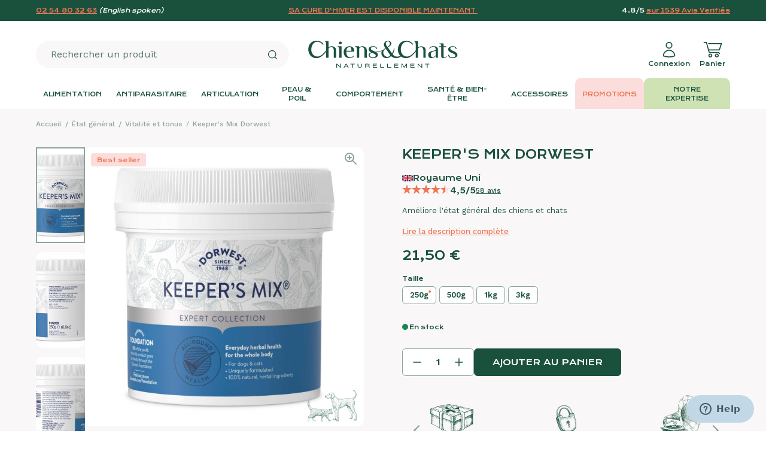

--- FILE ---
content_type: text/html; charset=utf-8
request_url: https://www.chiensetchatsnaturellement.com/38-keeper-s-mix-dorwest.html
body_size: 48523
content:
<!doctype html>
<html lang="fr">

  <head>
    
      
  <meta charset="utf-8">

  
  <!-- Hotjar Tracking Code for Chiens et chats -->
  <script>
      (function (h, o, t, j, a, r) {
          h.hj = h.hj || function (){(h.hj.q=h.hj.q||[]).push(arguments)};
          h._hjSettings ={hjid:3545266,hjsv:6};
          a = o.getElementsByTagName('head')[0];
          r = o.createElement('script');
          r.async = 1;
          r.src = t + h._hjSettings.hjid + j + h._hjSettings.hjsv;
          a.appendChild(r);
      })(window, document, 'https://static.hotjar.com/c/hotjar-', '.js?sv=');
  </script>
  



  <meta http-equiv="x-ua-compatible" content="ie=edge">



  <title>Keepers Mix Dorwest : Coprophagie, état général chien</title>
  
    <script data-keepinline="true">
    var cdcGtmApi = '//www.chiensetchatsnaturellement.com/module/cdc_googletagmanager/async';
    var ajaxShippingEvent = 1;
    var ajaxPaymentEvent = 1;

/* datalayer */
dataLayer = window.dataLayer || [];
    let cdcDatalayer = {"event":"view_item","pageCategory":"product","ecommerce":{"currency":"EUR","value":"21.5","items":[{"item_id":"38-53","item_name":"Keeper's Mix Dorwest","item_reference":"KM250","item_brand":"Dorwest","item_category":"Etat general","item_category2":"Vitalite et tonus","item_variant":"250g","price":"21.5","price_tax_exc":"17.92","price_tax_inc":"21.5","wholesale_price":"7.56","quantity":75,"google_business_vertical":"retail"}]},"userLogged":0,"userId":"guest_469851"};
    dataLayer.push(cdcDatalayer);

/* call to GTM Tag */
(function(w,d,s,l,i){w[l]=w[l]||[];w[l].push({'gtm.start':
new Date().getTime(),event:'gtm.js'});var f=d.getElementsByTagName(s)[0],
j=d.createElement(s),dl=l!='dataLayer'?'&l='+l:'';j.async=true;j.src=
'https://www.googletagmanager.com/gtm.js?id='+i+dl;f.parentNode.insertBefore(j,f);
})(window,document,'script','dataLayer','GTM-MN856W4');

/* async call to avoid cache system for dynamic data */
dataLayer.push({
  'event': 'datalayer_ready'
});
</script>
  
  <meta name="description" content="Le Keepers Mix Dorwest est un complément aux herbes, utilisant une moisson de plantes bienfaisantes. parfait pour garder vos chiens et chats en bonne santé.">
  <meta name="keywords" content="keepers mix dorwest">
        <link rel="canonical" href="https://www.chiensetchatsnaturellement.com/38-keeper-s-mix-dorwest.html">
    
      
  
    


  
  
    


  
      
  
    <meta property="og:title" content="Keepers Mix Dorwest : Coprophagie, état général chien">
<meta property="og:description" content="Le Keepers Mix Dorwest est un complément aux herbes, utilisant une moisson de plantes bienfaisantes. parfait pour garder vos chiens et chats en bonne santé.">
<meta property="og:url" content="https://www.chiensetchatsnaturellement.com/38-keeper-s-mix-dorwest.html">
<meta property="og:site_name" content="Chiens &amp; Chats Naturellement">
  
  <meta property="og:type" content="product">
  <meta property="og:image" content="https://www.chiensetchatsnaturellement.com/4346-zoom_default/keeper-s-mix-dorwest.jpg">
  <meta property="product:pretax_price:amount" content="17.916667">
  <meta property="product:pretax_price:currency" content="EUR">
  <meta property="product:price:amount" content="21.5">
  <meta property="product:price:currency" content="EUR">
  <meta property="product:weight:value" content="0.000000">
  <meta property="product:weight:units" content="kg">




  <meta name="viewport" content="width=device-width, initial-scale=1">



  <link rel="icon" type="image/vnd.microsoft.icon" href="https://www.chiensetchatsnaturellement.com/img/favicon.ico?1701854231">
  <link rel="shortcut icon" type="image/x-icon" href="https://www.chiensetchatsnaturellement.com/img/favicon.ico?1701854231">



    <link rel="stylesheet" href="https://www.chiensetchatsnaturellement.com/themes/crea_chiensetchats/assets/css/theme.css" type="text/css" media="all">
  <link rel="stylesheet" href="https://www.chiensetchatsnaturellement.com/modules/ps_socialfollow/views/css/ps_socialfollow.css" type="text/css" media="all">
  <link rel="stylesheet" href="https://www.chiensetchatsnaturellement.com/modules/wkmultipleunit/views/css/front/front.css" type="text/css" media="all">
  <link rel="stylesheet" href="/modules/ps_checkout/views/css/payments.css?version=8.5.0.7" type="text/css" media="all">
  <link rel="stylesheet" href="https://www.chiensetchatsnaturellement.com/themes/crea_basetheme/modules/ps_searchbar/ps_searchbar.css" type="text/css" media="all">
  <link rel="stylesheet" href="https://www.chiensetchatsnaturellement.com/modules/alma/views/css/alma-product.css" type="text/css" media="all">
  <link rel="stylesheet" href="https://cdn.jsdelivr.net/npm/@alma/widgets@4.x.x/dist/widgets.min.css" type="text/css" media="all">
  <link rel="stylesheet" href="https://www.chiensetchatsnaturellement.com/themes/crea_chiensetchats/modules/prestablog/views/css/grid-for-1-7-module.css" type="text/css" media="all">
  <link rel="stylesheet" href="https://www.chiensetchatsnaturellement.com/themes/crea_chiensetchats/modules/netreviews/views/css/avisverifies-template2.css" type="text/css" media="all">
  <link rel="stylesheet" href="https://www.chiensetchatsnaturellement.com/themes/crea_chiensetchats/modules/lgconsultas/views/css/front.css" type="text/css" media="all">
  <link rel="stylesheet" href="https://www.chiensetchatsnaturellement.com/themes/crea_chiensetchats/modules/productlabel/views/css/front.css" type="text/css" media="all">
  <link rel="stylesheet" href="https://www.chiensetchatsnaturellement.com/modules/ets_sociallogin/views/css/fix17.css" type="text/css" media="all">
  <link rel="stylesheet" href="https://www.chiensetchatsnaturellement.com/modules/ets_sociallogin/views/css/front.css" type="text/css" media="all">
  <link rel="stylesheet" href="https://www.chiensetchatsnaturellement.com/modules/ets_sociallogin/views/css/common.css" type="text/css" media="all">
  <link rel="stylesheet" href="https://www.chiensetchatsnaturellement.com/modules/wkmanagesuppliers/views/css/font-awesome.css" type="text/css" media="all">
  <link rel="stylesheet" href="https://www.chiensetchatsnaturellement.com/modules/wkmanagesuppliers/views/css/styles.css" type="text/css" media="all">
  <link rel="stylesheet" href="https://www.chiensetchatsnaturellement.com/modules/vatnumbercleaner/views/css/verif_fo.css" type="text/css" media="all">
  <link rel="stylesheet" href="https://www.chiensetchatsnaturellement.com/modules/allinone_rewards/css/presta-1.7/allinone_rewards-1.7.css" type="text/css" media="all">
  <link rel="stylesheet" href="https://www.chiensetchatsnaturellement.com/modules/payplug/views//css/front-v4.17.2.css" type="text/css" media="all">
  <link rel="stylesheet" href="https://www.chiensetchatsnaturellement.com/modules/freedeliverymanager/views/css/style-classic.css" type="text/css" media="all">
  <link rel="stylesheet" href="https://www.chiensetchatsnaturellement.com/modules/freedeliverymanager/views/css/icons/timactive.css" type="text/css" media="all">
  <link rel="stylesheet" href="https://www.chiensetchatsnaturellement.com/js/jquery/ui/themes/base/minified/jquery-ui.min.css" type="text/css" media="all">
  <link rel="stylesheet" href="https://www.chiensetchatsnaturellement.com/js/jquery/ui/themes/base/minified/jquery.ui.theme.min.css" type="text/css" media="all">
  <link rel="stylesheet" href="https://www.chiensetchatsnaturellement.com/modules/pixel_cloudflare_turnstile/views/css/turnstile.css" type="text/css" media="all">
  <link rel="stylesheet" href="https://www.chiensetchatsnaturellement.com/js/jquery/plugins/fancybox/jquery.fancybox.css" type="text/css" media="all">
  <link rel="stylesheet" href="https://www.chiensetchatsnaturellement.com/themes/crea_chiensetchats/modules/crea_samples/views/css/crea_samples.css" type="text/css" media="all">
  <link rel="stylesheet" href="https://www.chiensetchatsnaturellement.com/themes/crea_chiensetchats/modules/advanceddateofdelivery/views/css/front_17.css" type="text/css" media="all">
  <link rel="stylesheet" href="https://www.chiensetchatsnaturellement.com/modules/advanceddateofdelivery/views/css/font-awesome.min.css" type="text/css" media="all">
  <link rel="stylesheet" href="https://www.chiensetchatsnaturellement.com/modules/advanceddateofdelivery/views/css/plugin/fancybox/jquery.fancybox.css" type="text/css" media="all">
  <link rel="stylesheet" href="https://www.chiensetchatsnaturellement.com/themes/crea_chiensetchats/modules/crea_incentives/views/css/crea_incentives.css" type="text/css" media="all">
  <link rel="stylesheet" href="https://www.chiensetchatsnaturellement.com/themes/crea_chiensetchats/modules/crea_sidecart/views/css/crea_sidecart.css" type="text/css" media="all">
  <link rel="stylesheet" href="https://www.chiensetchatsnaturellement.com/themes/crea_chiensetchats/modules/crea_crossselling/views/css/crossselling.css" type="text/css" media="all">
  <link rel="stylesheet" href="https://www.chiensetchatsnaturellement.com/themes/crea_basetheme/assets/css/custom.css" type="text/css" media="all">




    <script type="text/javascript" src="https://challenges.cloudflare.com/turnstile/v0/api.js" async></script>


  <script type="text/javascript">
        var PAYPLUG_DOMAIN = "https:\/\/secure.payplug.com";
        var allow_ordering_out_of_stock_param = 0;
        var applePayIdCart = null;
        var applePayMerchantSessionAjaxURL = "https:\/\/www.chiensetchatsnaturellement.com\/module\/payplug\/dispatcher";
        var applePayPaymentAjaxURL = "https:\/\/www.chiensetchatsnaturellement.com\/module\/payplug\/validation";
        var applePayPaymentRequestAjaxURL = "https:\/\/www.chiensetchatsnaturellement.com\/module\/payplug\/applepaypaymentrequest";
        var btPixel = {"btnAddToWishlist":"button.wishlist-button-add","tagContent":{"sPixel":"609477937163466","aDynTags":{"content_type":{"label":"content_type","value":"product"},"content_ids":{"label":"content_ids","value":"38"},"value":{"label":"value","value":"21.50"},"currency":{"label":"currency","value":"EUR"},"content_name":{"label":"content_name","value":"Keeper s Mix Dorwest"},"content_category":{"label":"content_category","value":"Vitalit\u00e9 et tonus"}},"sCR":"\n","aTrackingType":{"label":"tracking_type","value":"ViewContent"},"sJsObjName":"oPixelFacebook"},"tagContentApi":"{\"sPixel\":\"609477937163466\",\"aDynTags\":{\"content_type\":{\"label\":\"content_type\",\"value\":\"product\"},\"content_ids\":{\"label\":\"content_ids\",\"value\":\"38\"},\"value\":{\"label\":\"value\",\"value\":\"21.50\"},\"currency\":{\"label\":\"currency\",\"value\":\"EUR\"},\"content_name\":{\"label\":\"content_name\",\"value\":\"Keeper s Mix Dorwest\"},\"content_category\":{\"label\":\"content_category\",\"value\":\"Vitalit\\u00e9 et tonus\"}},\"sCR\":\"\\n\",\"aTrackingType\":{\"label\":\"tracking_type\",\"value\":\"ViewContent\"},\"sJsObjName\":\"oPixelFacebook\"}","tagContentApiCheck":"fdf4ce201e9bb58b6247e41a23614418","ApiToken":"0f12803b06d6e0158900ce18fe2adb26","pixel_id":"609477937163466","activate_pixel":"1","bUseConsent":"0","iConsentConsentLvl":0,"bConsentHtmlElement":"","bConsentHtmlElementSecond":"","token":"a8854e0bfe5c5fa71450cd525354c5d9","ajaxUrl":"https:\/\/www.chiensetchatsnaturellement.com\/module\/facebookproductad\/ajax","external_id":"0","useAdvancedMatching":true,"advancedMatchingData":false,"fbdaSeparator":"v","pixelCurrency":"EUR","comboExport":"0","prefix":"","prefixLang":"","useConversionApi":"1","useApiForPageView":"1","currentPage":"product","id_order":false,"id_product_attribute":false};
        var crea_xhrMenuLink = "https:\/\/www.chiensetchatsnaturellement.com\/module\/crea_menu\/menu";
        var integratedPaymentError = "Paiement refus\u00e9, veuillez r\u00e9essayer.";
        var isPS17 = 1;
        var is_sandbox_mode = false;
        var link_cart = "https:\/\/www.chiensetchatsnaturellement.com\/panier";
        var maxLimitError = "La limite maximale de vente de produits est";
        var minLimitError = "La limite minimale de vente de produits est";
        var module_name = "payplug";
        var multipleQuantityEnabled = 0;
        var orders_suppliers_ajax_url = "https:\/\/www.chiensetchatsnaturellement.com\/module\/wkmanagesuppliers\/ajax";
        var path_productajax = "https:\/\/www.chiensetchatsnaturellement.com\/module\/wkmultipleunit\/productAjax";
        var payplug_ajax_url = "https:\/\/www.chiensetchatsnaturellement.com\/module\/payplug\/ajax";
        var payplug_transaction_error_message = "    <div class=\"payplugMsg_wrapper\">\n                                    <p  class=\"payplugMsg_error\" >La transaction n&#039;a pas pu aboutir, et votre carte n&#039;a pas \u00e9t\u00e9 d\u00e9bit\u00e9e.<\/p>\n                                        <button type=\"button\" class=\"payplugMsg_button\" name=\"card_deleted\">Ok<\/button>\n        \n            <\/div>\n";
        var prestashop = {"cart":{"products":[],"totals":{"total":{"type":"total","label":"Total","amount":0,"value":"0,00\u00a0\u20ac"},"total_including_tax":{"type":"total","label":"Total TTC","amount":0,"value":"0,00\u00a0\u20ac"},"total_excluding_tax":{"type":"total","label":"Total HT :","amount":0,"value":"0,00\u00a0\u20ac"}},"subtotals":{"products":{"type":"products","label":"Sous-total","amount":0,"value":"0,00\u00a0\u20ac"},"discounts":null,"shipping":{"type":"shipping","label":"Livraison","amount":0,"value":""},"tax":null},"products_count":0,"summary_string":"0 articles","vouchers":{"allowed":1,"added":[]},"discounts":[{"id_cart_rule":null,"id_customer":"0","date_from":"2026-01-19 00:00:00","date_to":"2026-02-09 00:00:00","description":"","quantity":"947","quantity_per_user":"1000","priority":"0","partial_use":"1","code":"HIVER26","minimum_amount":"0.000000","minimum_amount_tax":"1","minimum_amount_currency":"1","minimum_amount_shipping":"0","country_restriction":"0","carrier_restriction":"0","group_restriction":"0","cart_rule_restriction":"1","product_restriction":"1","shop_restriction":"0","free_shipping":"0","reduction_percent":"15.00","reduction_amount":"0.000000","reduction_tax":"1","reduction_currency":"1","reduction_product":"-2","reduction_exclude_special":"1","gift_product":"0","gift_product_attribute":"0","highlight":"1","active":"1","date_add":"2026-01-05 11:55:58","date_upd":"2026-01-23 23:37:39","id_buyer":"0","id_lang":null,"name":null,"quantity_for_user":1000},{"id_cart_rule":null,"id_customer":"0","date_from":"2016-11-30 18:00:00","date_to":"2070-10-31 18:00:00","description":"","quantity":"982056","quantity_per_user":"1","priority":"1","partial_use":"0","code":"BIENVENUE","minimum_amount":"45.000000","minimum_amount_tax":"1","minimum_amount_currency":"1","minimum_amount_shipping":"0","country_restriction":"0","carrier_restriction":"0","group_restriction":"0","cart_rule_restriction":"1","product_restriction":"0","shop_restriction":"0","free_shipping":"0","reduction_percent":"0.00","reduction_amount":"5.000000","reduction_tax":"1","reduction_currency":"1","reduction_product":"0","reduction_exclude_special":"0","gift_product":"0","gift_product_attribute":"0","highlight":"1","active":"1","date_add":"2016-11-30 18:56:04","date_upd":"2026-01-23 21:32:01","id_buyer":"0","id_lang":null,"name":null,"quantity_for_user":1}],"minimalPurchase":12.5,"minimalPurchaseRequired":"Un montant total de 12,50\u00a0\u20ac HT minimum est requis pour valider votre commande. Le montant actuel de votre commande est de 0,00\u00a0\u20ac HT."},"currency":{"id":1,"name":"Euro","iso_code":"EUR","iso_code_num":"978","sign":"\u20ac"},"customer":{"lastname":null,"firstname":null,"email":null,"birthday":null,"newsletter":null,"newsletter_date_add":null,"optin":null,"website":null,"company":null,"siret":null,"ape":null,"is_logged":false,"gender":{"type":null,"name":null},"addresses":[]},"country":{"id_zone":"144","id_currency":"0","call_prefix":"33","iso_code":"FR","active":"1","contains_states":"0","need_identification_number":"0","need_zip_code":"1","zip_code_format":"NNNNN","display_tax_label":"1","name":"France","id":8},"language":{"name":"Fran\u00e7ais (French)","iso_code":"fr","locale":"fr-FR","language_code":"fr","active":"1","is_rtl":"0","date_format_lite":"d\/m\/Y","date_format_full":"d\/m\/Y H:i:s","id":1},"page":{"title":"","canonical":"https:\/\/www.chiensetchatsnaturellement.com\/38-keeper-s-mix-dorwest.html","meta":{"title":"Keepers Mix Dorwest : Coprophagie, \u00e9tat g\u00e9n\u00e9ral chien","description":"Le Keepers Mix Dorwest est un compl\u00e9ment aux herbes, utilisant une moisson de plantes bienfaisantes. parfait pour garder vos chiens et chats en bonne sant\u00e9.","keywords":"keepers mix dorwest","robots":"index"},"page_name":"product","body_classes":{"lang-fr":true,"lang-rtl":false,"country-FR":true,"currency-EUR":true,"layout-default":true,"page-product":true,"tax-display-enabled":true,"page-customer-account":false,"product-id-38":true,"product-Keeper's Mix Dorwest":true,"product-id-category-109":true,"product-id-manufacturer-11":true,"product-id-supplier-2":true,"product-available-for-order":true},"admin_notifications":[],"password-policy":{"feedbacks":{"0":"Tr\u00e8s faible","1":"Faible","2":"Moyenne","3":"Fort","4":"Tr\u00e8s fort","Straight rows of keys are easy to guess":"Les suites de touches sur le clavier sont faciles \u00e0 deviner","Short keyboard patterns are easy to guess":"Les mod\u00e8les courts sur le clavier sont faciles \u00e0 deviner.","Use a longer keyboard pattern with more turns":"Utilisez une combinaison de touches plus longue et plus complexe.","Repeats like \"aaa\" are easy to guess":"Les r\u00e9p\u00e9titions (ex. : \"aaa\") sont faciles \u00e0 deviner.","Repeats like \"abcabcabc\" are only slightly harder to guess than \"abc\"":"Les r\u00e9p\u00e9titions (ex. : \"abcabcabc\") sont seulement un peu plus difficiles \u00e0 deviner que \"abc\".","Sequences like abc or 6543 are easy to guess":"Les s\u00e9quences (ex. : abc ou 6543) sont faciles \u00e0 deviner.","Recent years are easy to guess":"Les ann\u00e9es r\u00e9centes sont faciles \u00e0 deviner.","Dates are often easy to guess":"Les dates sont souvent faciles \u00e0 deviner.","This is a top-10 common password":"Ce mot de passe figure parmi les 10 mots de passe les plus courants.","This is a top-100 common password":"Ce mot de passe figure parmi les 100 mots de passe les plus courants.","This is a very common password":"Ceci est un mot de passe tr\u00e8s courant.","This is similar to a commonly used password":"Ce mot de passe est similaire \u00e0 un mot de passe couramment utilis\u00e9.","A word by itself is easy to guess":"Un mot seul est facile \u00e0 deviner.","Names and surnames by themselves are easy to guess":"Les noms et les surnoms seuls sont faciles \u00e0 deviner.","Common names and surnames are easy to guess":"Les noms et les pr\u00e9noms courants sont faciles \u00e0 deviner.","Use a few words, avoid common phrases":"Utilisez quelques mots, \u00e9vitez les phrases courantes.","No need for symbols, digits, or uppercase letters":"Pas besoin de symboles, de chiffres ou de majuscules.","Avoid repeated words and characters":"\u00c9viter de r\u00e9p\u00e9ter les mots et les caract\u00e8res.","Avoid sequences":"\u00c9viter les s\u00e9quences.","Avoid recent years":"\u00c9vitez les ann\u00e9es r\u00e9centes.","Avoid years that are associated with you":"\u00c9vitez les ann\u00e9es qui vous sont associ\u00e9es.","Avoid dates and years that are associated with you":"\u00c9vitez les dates et les ann\u00e9es qui vous sont associ\u00e9es.","Capitalization doesn't help very much":"Les majuscules ne sont pas tr\u00e8s utiles.","All-uppercase is almost as easy to guess as all-lowercase":"Un mot de passe tout en majuscules est presque aussi facile \u00e0 deviner qu'un mot de passe tout en minuscules.","Reversed words aren't much harder to guess":"Les mots invers\u00e9s ne sont pas beaucoup plus difficiles \u00e0 deviner.","Predictable substitutions like '@' instead of 'a' don't help very much":"Les substitutions pr\u00e9visibles comme '\"@\" au lieu de \"a\" n'aident pas beaucoup.","Add another word or two. Uncommon words are better.":"Ajoutez un autre mot ou deux. Pr\u00e9f\u00e9rez les mots peu courants."}}},"shop":{"name":"Chiens & Chats Naturellement","logo":"https:\/\/www.chiensetchatsnaturellement.com\/img\/logo-1701787362.svg","stores_icon":"https:\/\/www.chiensetchatsnaturellement.com\/img\/logo_stores.png","favicon":"https:\/\/www.chiensetchatsnaturellement.com\/img\/favicon.ico"},"core_js_public_path":"\/themes\/","urls":{"base_url":"https:\/\/www.chiensetchatsnaturellement.com\/","current_url":"https:\/\/www.chiensetchatsnaturellement.com\/38-keeper-s-mix-dorwest.html","shop_domain_url":"https:\/\/www.chiensetchatsnaturellement.com","img_ps_url":"https:\/\/www.chiensetchatsnaturellement.com\/img\/","img_cat_url":"https:\/\/www.chiensetchatsnaturellement.com\/img\/c\/","img_lang_url":"https:\/\/www.chiensetchatsnaturellement.com\/img\/l\/","img_prod_url":"https:\/\/www.chiensetchatsnaturellement.com\/img\/p\/","img_manu_url":"https:\/\/www.chiensetchatsnaturellement.com\/img\/m\/","img_sup_url":"https:\/\/www.chiensetchatsnaturellement.com\/img\/su\/","img_ship_url":"https:\/\/www.chiensetchatsnaturellement.com\/img\/s\/","img_store_url":"https:\/\/www.chiensetchatsnaturellement.com\/img\/st\/","img_col_url":"https:\/\/www.chiensetchatsnaturellement.com\/img\/co\/","img_url":"https:\/\/www.chiensetchatsnaturellement.com\/themes\/crea_chiensetchats\/assets\/img\/","css_url":"https:\/\/www.chiensetchatsnaturellement.com\/themes\/crea_chiensetchats\/assets\/css\/","js_url":"https:\/\/www.chiensetchatsnaturellement.com\/themes\/crea_chiensetchats\/assets\/js\/","pic_url":"https:\/\/www.chiensetchatsnaturellement.com\/upload\/","theme_assets":"https:\/\/www.chiensetchatsnaturellement.com\/themes\/crea_chiensetchats\/assets\/","theme_dir":"https:\/\/www.chiensetchatsnaturellement.com\/themes\/crea_chiensetchats\/","pages":{"address":"https:\/\/www.chiensetchatsnaturellement.com\/adresse","addresses":"https:\/\/www.chiensetchatsnaturellement.com\/adresses","authentication":"https:\/\/www.chiensetchatsnaturellement.com\/connexion","manufacturer":"https:\/\/www.chiensetchatsnaturellement.com\/marques","cart":"https:\/\/www.chiensetchatsnaturellement.com\/panier","category":"https:\/\/www.chiensetchatsnaturellement.com\/index.php?controller=category","cms":"https:\/\/www.chiensetchatsnaturellement.com\/index.php?controller=cms","contact":"https:\/\/www.chiensetchatsnaturellement.com\/nous-contacter","discount":"https:\/\/www.chiensetchatsnaturellement.com\/reduction","guest_tracking":"https:\/\/www.chiensetchatsnaturellement.com\/suivi-commande-invite","history":"https:\/\/www.chiensetchatsnaturellement.com\/historique-commandes","identity":"https:\/\/www.chiensetchatsnaturellement.com\/identite","index":"https:\/\/www.chiensetchatsnaturellement.com\/","my_account":"https:\/\/www.chiensetchatsnaturellement.com\/mon-compte","order_confirmation":"https:\/\/www.chiensetchatsnaturellement.com\/confirmation-commande","order_detail":"https:\/\/www.chiensetchatsnaturellement.com\/index.php?controller=order-detail","order_follow":"https:\/\/www.chiensetchatsnaturellement.com\/suivi-commande","order":"https:\/\/www.chiensetchatsnaturellement.com\/commande","order_return":"https:\/\/www.chiensetchatsnaturellement.com\/index.php?controller=order-return","order_slip":"https:\/\/www.chiensetchatsnaturellement.com\/avoirs","pagenotfound":"https:\/\/www.chiensetchatsnaturellement.com\/page-introuvable","password":"https:\/\/www.chiensetchatsnaturellement.com\/recuperation-mot-de-passe","pdf_invoice":"https:\/\/www.chiensetchatsnaturellement.com\/index.php?controller=pdf-invoice","pdf_order_return":"https:\/\/www.chiensetchatsnaturellement.com\/index.php?controller=pdf-order-return","pdf_order_slip":"https:\/\/www.chiensetchatsnaturellement.com\/index.php?controller=pdf-order-slip","prices_drop":"https:\/\/www.chiensetchatsnaturellement.com\/promotions","product":"https:\/\/www.chiensetchatsnaturellement.com\/index.php?controller=product","registration":"https:\/\/www.chiensetchatsnaturellement.com\/inscription","search":"https:\/\/www.chiensetchatsnaturellement.com\/recherche","sitemap":"https:\/\/www.chiensetchatsnaturellement.com\/plan-site","stores":"https:\/\/www.chiensetchatsnaturellement.com\/magasins","supplier":"https:\/\/www.chiensetchatsnaturellement.com\/fournisseurs","new_products":"https:\/\/www.chiensetchatsnaturellement.com\/nouveaux-produits","brands":"https:\/\/www.chiensetchatsnaturellement.com\/marques","register":"https:\/\/www.chiensetchatsnaturellement.com\/inscription","order_login":"https:\/\/www.chiensetchatsnaturellement.com\/commande?login=1"},"alternative_langs":[],"actions":{"logout":"https:\/\/www.chiensetchatsnaturellement.com\/?mylogout="},"no_picture_image":{"bySize":{"small_default":{"url":"https:\/\/www.chiensetchatsnaturellement.com\/img\/p\/fr-default-small_default.jpg","width":100,"height":100},"cart_default":{"url":"https:\/\/www.chiensetchatsnaturellement.com\/img\/p\/fr-default-cart_default.jpg","width":125,"height":125},"home_default":{"url":"https:\/\/www.chiensetchatsnaturellement.com\/img\/p\/fr-default-home_default.jpg","width":300,"height":300},"medium_default":{"url":"https:\/\/www.chiensetchatsnaturellement.com\/img\/p\/fr-default-medium_default.jpg","width":620,"height":620},"large_default":{"url":"https:\/\/www.chiensetchatsnaturellement.com\/img\/p\/fr-default-large_default.jpg","width":800,"height":800},"zoom_default":{"url":"https:\/\/www.chiensetchatsnaturellement.com\/img\/p\/fr-default-zoom_default.jpg","width":1600,"height":1600}},"small":{"url":"https:\/\/www.chiensetchatsnaturellement.com\/img\/p\/fr-default-small_default.jpg","width":100,"height":100},"medium":{"url":"https:\/\/www.chiensetchatsnaturellement.com\/img\/p\/fr-default-medium_default.jpg","width":620,"height":620},"large":{"url":"https:\/\/www.chiensetchatsnaturellement.com\/img\/p\/fr-default-zoom_default.jpg","width":1600,"height":1600},"legend":""}},"configuration":{"display_taxes_label":true,"display_prices_tax_incl":true,"is_catalog":false,"show_prices":true,"opt_in":{"partner":false},"quantity_discount":{"type":"discount","label":"Remise sur prix unitaire"},"voucher_enabled":1,"return_enabled":0},"field_required":[],"breadcrumb":{"links":[{"title":"Accueil","url":"https:\/\/www.chiensetchatsnaturellement.com\/"},{"title":"\u00c9tat g\u00e9n\u00e9ral","url":"https:\/\/www.chiensetchatsnaturellement.com\/1013-etat-general"},{"title":"Vitalit\u00e9 et tonus","url":"https:\/\/www.chiensetchatsnaturellement.com\/109-vitalite-et-tonus"},{"title":"Keeper's Mix Dorwest","url":"https:\/\/www.chiensetchatsnaturellement.com\/38-keeper-s-mix-dorwest.html"}],"count":4},"link":{"protocol_link":"https:\/\/","protocol_content":"https:\/\/"},"time":1769231822,"static_token":"a8854e0bfe5c5fa71450cd525354c5d9","token":"3d0fcb42b788101d2a77467a1cf58ce9","debug":false,"modules":{"prettyblocks":{"theme_settings":{"tinymce_api_key":"kl6eatszkibx6ctk7rqhc4r6s9iru4k3jt4qlctdqjd2sh84"},"id_shop":1,"shop_name":"Chiens & Chats Naturellement","shop_current_url":"https:\/\/www.chiensetchatsnaturellement.com\/"},"crea_themeconfiguration":null}};
        var product_controller_url = "https:\/\/www.chiensetchatsnaturellement.com\/index.php?controller=product";
        var ps_checkoutApplePayUrl = "https:\/\/www.chiensetchatsnaturellement.com\/module\/ps_checkout\/applepay?token=a8854e0bfe5c5fa71450cd525354c5d9";
        var ps_checkoutAutoRenderDisabled = false;
        var ps_checkoutCancelUrl = "https:\/\/www.chiensetchatsnaturellement.com\/module\/ps_checkout\/cancel?token=a8854e0bfe5c5fa71450cd525354c5d9";
        var ps_checkoutCardBrands = ["MASTERCARD","VISA","AMEX","CB_NATIONALE"];
        var ps_checkoutCardFundingSourceImg = "\/modules\/ps_checkout\/views\/img\/payment-cards.png";
        var ps_checkoutCardLogos = {"AMEX":"\/modules\/ps_checkout\/views\/img\/amex.svg","CB_NATIONALE":"\/modules\/ps_checkout\/views\/img\/cb.svg","DINERS":"\/modules\/ps_checkout\/views\/img\/diners.svg","DISCOVER":"\/modules\/ps_checkout\/views\/img\/discover.svg","JCB":"\/modules\/ps_checkout\/views\/img\/jcb.svg","MAESTRO":"\/modules\/ps_checkout\/views\/img\/maestro.svg","MASTERCARD":"\/modules\/ps_checkout\/views\/img\/mastercard.svg","UNIONPAY":"\/modules\/ps_checkout\/views\/img\/unionpay.svg","VISA":"\/modules\/ps_checkout\/views\/img\/visa.svg"};
        var ps_checkoutCartProductCount = 0;
        var ps_checkoutCheckUrl = "https:\/\/www.chiensetchatsnaturellement.com\/module\/ps_checkout\/check?token=a8854e0bfe5c5fa71450cd525354c5d9";
        var ps_checkoutCheckoutTranslations = {"checkout.go.back.label":"Tunnel de commande","checkout.go.back.link.title":"Retourner au tunnel de commande","checkout.card.payment":"Paiement par carte","checkout.page.heading":"R\u00e9sum\u00e9 de commande","checkout.cart.empty":"Votre panier d'achat est vide.","checkout.page.subheading.card":"Carte","checkout.page.subheading.paypal":"PayPal","checkout.payment.by.card":"Vous avez choisi de payer par carte.","checkout.payment.by.paypal":"Vous avez choisi de payer par PayPal.","checkout.order.summary":"Voici un r\u00e9sum\u00e9 de votre commande :","checkout.order.amount.total":"Le montant total de votre panier est de","checkout.order.included.tax":"(TTC)","checkout.order.confirm.label":"Veuillez finaliser votre commande en cliquant sur \"Je valide ma commande\"","checkout.payment.token.delete.modal.header":"Voulez-vous supprimer cette m\u00e9thode de paiement ?","checkout.payment.token.delete.modal.content":"Cette m\u00e9thode de paiement sera supprim\u00e9e de votre compte :","checkout.payment.token.delete.modal.confirm-button":"Supprimer cette m\u00e9thode de paiement","checkout.payment.loader.processing-request":"Veuillez patienter, nous traitons votre demande...","checkout.payment.others.link.label":"Autres moyens de paiement","checkout.payment.others.confirm.button.label":"Je valide ma commande","checkout.form.error.label":"Une erreur s'est produite lors du paiement. Veuillez r\u00e9essayer ou contacter le support.","loader-component.label.header":"Merci pour votre achat !","loader-component.label.body":"Veuillez patienter, nous traitons votre paiement","loader-component.label.body.longer":"Veuillez patienter, cela prend un peu plus de temps...","payment-method-logos.title":"Paiement 100% s\u00e9curis\u00e9","express-button.cart.separator":"ou","express-button.checkout.express-checkout":"Achat rapide","ok":"Ok","cancel":"Annuler","paypal.hosted-fields.label.card-name":"Nom du titulaire de la carte","paypal.hosted-fields.placeholder.card-name":"Nom du titulaire de la carte","paypal.hosted-fields.label.card-number":"Num\u00e9ro de carte","paypal.hosted-fields.placeholder.card-number":"Num\u00e9ro de carte","paypal.hosted-fields.label.expiration-date":"Date d'expiration","paypal.hosted-fields.placeholder.expiration-date":"MM\/YY","paypal.hosted-fields.label.cvv":"Code de s\u00e9curit\u00e9","paypal.hosted-fields.placeholder.cvv":"XXX","error.paypal-sdk":"L'instance du PayPal JavaScript SDK est manquante","error.google-pay-sdk":"L'instance du Google Pay Javascript SDK est manquante","error.apple-pay-sdk":"L'instance du Apple Pay Javascript SDK est manquante","error.google-pay.transaction-info":"Une erreur est survenue lors de la r\u00e9cup\u00e9ration des informations sur la transaction Google Pay","error.apple-pay.payment-request":"Une erreur est survenue lors de la r\u00e9cup\u00e9ration des informations sur la transaction Apple Pay","error.paypal-sdk.contingency.cancel":"Authentification du titulaire de carte annul\u00e9e, veuillez choisir un autre moyen de paiement ou essayez de nouveau.","error.paypal-sdk.contingency.error":"Une erreur est survenue lors de l'authentification du titulaire de la carte, veuillez choisir un autre moyen de paiement ou essayez de nouveau.","error.paypal-sdk.contingency.failure":"Echec de l'authentification du titulaire de la carte, veuillez choisir un autre moyen de paiement ou essayez de nouveau.","error.paypal-sdk.contingency.unknown":"L'identit\u00e9 du titulaire de la carte n'a pas pu \u00eatre v\u00e9rifi\u00e9e, veuillez choisir un autre moyen de paiement ou essayez de nouveau.","APPLE_PAY_MERCHANT_SESSION_VALIDATION_ERROR":"Nous ne pouvons pas traiter votre paiement Apple Pay pour le moment. Cela peut \u00eatre d\u00fb \u00e0 un probl\u00e8me de v\u00e9rification de la configuration du paiement pour ce site. Veuillez r\u00e9essayer plus tard ou choisir un autre moyen de paiement.","APPROVE_APPLE_PAY_VALIDATION_ERROR":"Un probl\u00e8me est survenu lors du traitement de votre paiement Apple Pay. Veuillez v\u00e9rifier les d\u00e9tails de votre commande et r\u00e9essayer, ou utilisez un autre mode de paiement."};
        var ps_checkoutCheckoutUrl = "https:\/\/www.chiensetchatsnaturellement.com\/commande";
        var ps_checkoutConfirmUrl = "https:\/\/www.chiensetchatsnaturellement.com\/confirmation-commande";
        var ps_checkoutCreateUrl = "https:\/\/www.chiensetchatsnaturellement.com\/module\/ps_checkout\/create?token=a8854e0bfe5c5fa71450cd525354c5d9";
        var ps_checkoutCustomMarks = [];
        var ps_checkoutExpressCheckoutCartEnabled = false;
        var ps_checkoutExpressCheckoutOrderEnabled = false;
        var ps_checkoutExpressCheckoutProductEnabled = false;
        var ps_checkoutExpressCheckoutSelected = false;
        var ps_checkoutExpressCheckoutUrl = "https:\/\/www.chiensetchatsnaturellement.com\/module\/ps_checkout\/ExpressCheckout?token=a8854e0bfe5c5fa71450cd525354c5d9";
        var ps_checkoutFundingSource = "paypal";
        var ps_checkoutFundingSourcesSorted = ["paypal","paylater"];
        var ps_checkoutGooglePayUrl = "https:\/\/www.chiensetchatsnaturellement.com\/module\/ps_checkout\/googlepay?token=a8854e0bfe5c5fa71450cd525354c5d9";
        var ps_checkoutHostedFieldsContingencies = "SCA_WHEN_REQUIRED";
        var ps_checkoutHostedFieldsEnabled = false;
        var ps_checkoutIconsPath = "\/modules\/ps_checkout\/views\/img\/icons\/";
        var ps_checkoutLoaderImage = "\/modules\/ps_checkout\/views\/img\/loader.svg";
        var ps_checkoutPartnerAttributionId = "PrestaShop_Cart_PSXO_PSDownload";
        var ps_checkoutPayLaterCartPageButtonEnabled = false;
        var ps_checkoutPayLaterCategoryPageBannerEnabled = false;
        var ps_checkoutPayLaterHomePageBannerEnabled = false;
        var ps_checkoutPayLaterOrderPageBannerEnabled = false;
        var ps_checkoutPayLaterOrderPageButtonEnabled = false;
        var ps_checkoutPayLaterOrderPageMessageEnabled = false;
        var ps_checkoutPayLaterProductPageBannerEnabled = false;
        var ps_checkoutPayLaterProductPageButtonEnabled = false;
        var ps_checkoutPayLaterProductPageMessageEnabled = false;
        var ps_checkoutPayPalButtonConfiguration = {"shape":"pill","label":"pay","color":"gold"};
        var ps_checkoutPayPalEnvironment = "LIVE";
        var ps_checkoutPayPalOrderId = "";
        var ps_checkoutPayPalSdkConfig = {"clientId":"AXjYFXWyb4xJCErTUDiFkzL0Ulnn-bMm4fal4G-1nQXQ1ZQxp06fOuE7naKUXGkq2TZpYSiI9xXbs4eo","merchantId":"E28966MNWA4KN","currency":"EUR","intent":"capture","commit":"false","vault":"false","integrationDate":"2024-04-01","dataPartnerAttributionId":"PrestaShop_Cart_PSXO_PSDownload","dataCspNonce":"","dataEnable3ds":"true","disableFunding":"card,bancontact,eps,giropay,ideal,mybank,p24,blik","enableFunding":"paylater","components":"marks,funding-eligibility"};
        var ps_checkoutPayWithTranslations = {"paypal":"Payer avec un compte PayPal","paylater":"Payer en plusieurs fois avec PayPal Pay Later"};
        var ps_checkoutPaymentMethodLogosTitleImg = "\/modules\/ps_checkout\/views\/img\/icons\/lock_checkout.svg";
        var ps_checkoutPaymentUrl = "https:\/\/www.chiensetchatsnaturellement.com\/module\/ps_checkout\/payment?token=a8854e0bfe5c5fa71450cd525354c5d9";
        var ps_checkoutRenderPaymentMethodLogos = true;
        var ps_checkoutValidateUrl = "https:\/\/www.chiensetchatsnaturellement.com\/module\/ps_checkout\/validate?token=a8854e0bfe5c5fa71450cd525354c5d9";
        var ps_checkoutVaultUrl = "https:\/\/www.chiensetchatsnaturellement.com\/module\/ps_checkout\/vault?token=a8854e0bfe5c5fa71450cd525354c5d9";
        var ps_checkoutVersion = "8.5.0.7";
        var psemailsubscription_subscription = "https:\/\/www.chiensetchatsnaturellement.com\/module\/ps_emailsubscription\/subscription";
        var qtyNotAvailable = "Quantit\u00e9 non disponible.";
        var warningText = "Avertissement!";
        var wk_cart_page = 1;
        var wk_controller_name = "product";
        var wk_multiple_secure_token = "3a200988bf52a673e5e0410661b0c403";
        var wk_product_page = 1;
        var wk_ps_version = "8.1.5";
      </script>

<script type="text/javascript">
    
      (function(){(function(e,r){var t=document.createElement("link");t.rel="preconnect";t.as="script";var n=document.createElement("link");n.rel="dns-prefetch";n.as="script";var i=document.createElement("script");i.id="spcloader";i.type="text/javascript";i["async"]=true;i.charset="utf-8";var o="https://sdk.privacy-center.org/"+e+"/loader.js?target_type=notice&target="+r;if(window.didomiConfig&&window.didomiConfig.user){var a=window.didomiConfig.user;var c=a.country;var d=a.region;if(c){o=o+"&country="+c;if(d){o=o+"&region="+d}}}t.href="https://sdk.privacy-center.org/";n.href="https://sdk.privacy-center.org/";i.src=o;var s=document.getElementsByTagName("script")[0];s.parentNode.insertBefore(t,s);s.parentNode.insertBefore(n,s);s.parentNode.insertBefore(i,s)})("924a3587-3f4c-425c-8508-e8b0938ca1b8","FUwwP2UY")})();
    
</script>



  <!-- Microdatos Organization -->
	
<script type="application/ld+json" id="adpmicrodatos-organization-ps17v5.5.1">
{
    "name" : "Chiens & Chats Naturellement",
    "url" : "https:\/\/www.chiensetchatsnaturellement.com\/",
    "logo" : [
    	{

    	"@type" : "ImageObject",
    	"url" : "https://www.chiensetchatsnaturellement.com/img/logo-1701787362.svg"
    	}
    ],
        "email" : "info@chiensetchatsnaturellement.com",
    			"address": {
	    "@type": "PostalAddress",
	    "addressLocality": "Authon",
	    "postalCode": "41310",
	    "streetAddress": "6 La Rocherie",
	    "addressRegion": "",
	    "addressCountry": "FR"
	},
			"contactPoint" : [
		{
			"@type" : "ContactPoint",
	    	"telephone" : "02 54 80 32 63",
	    	"contactType" : "customer service",
			"contactOption": "TollFree",
	    	"availableLanguage": [ 
	    			    				    				"Fran\u00e7ais (French)"
	    				    			    	]
	    } 
	],
			
	"@context": "http://schema.org",
	"@type" : "Organization"
}
</script>


<!-- Microdatos Webpage -->
	
<script type="application/ld+json" id="adpmicrodatos-webpage-ps17v5.5.1">
{
    "@context": "http://schema.org",
    "@type" : "WebPage",
    "isPartOf": [{
        "@type":"WebSite",
        "url":  "https://www.chiensetchatsnaturellement.com/",
        "name": "Chiens & Chats Naturellement"
    }],
    "name": "Keepers Mix Dorwest : Coprophagie, \u00e9tat g\u00e9n\u00e9ral chien",
    "url": "https://www.chiensetchatsnaturellement.com/38-keeper-s-mix-dorwest.html"
}
</script>



<!-- Microdatos Breadcrumb -->
	<script type="application/ld+json" id="adpmicrodatos-breadcrumblist-ps17v5.5.1">
    {
        "itemListElement": [
            {
                "item": "https:\/\/www.chiensetchatsnaturellement.com\/1-racine",
                "name": "Racine",
                "position": 1,
                "@type": "ListItem"
            }, 
            {
                "item": "https:\/\/www.chiensetchatsnaturellement.com\/",
                "name": "Accueil",
                "position": 2,
                "@type": "ListItem"
            }, 
            {
                "item": "https:\/\/www.chiensetchatsnaturellement.com\/1013-etat-general",
                "name": "\u00c9tat g\u00e9n\u00e9ral",
                "position": 3,
                "@type": "ListItem"
            }, 
            {
                "item": "https:\/\/www.chiensetchatsnaturellement.com\/109-vitalite-et-tonus",
                "name": "Vitalit\u00e9 et tonus",
                "position": 4,
                "@type": "ListItem"
            } 
        ],
        "@context": "https://schema.org/",
        "@type": "BreadcrumbList"
    }
</script>

<!-- Microdatos Producto -->
			<script type="application/ld+json" id="adpmicrodatos-product-ps17v5.5.1">
{
    "name": "Keeper's Mix Dorwest",
    "image": ["https:\/\/www.chiensetchatsnaturellement.com\/4344-large_default\/keeper-s-mix-dorwest.jpg","https:\/\/www.chiensetchatsnaturellement.com\/4345-large_default\/keeper-s-mix-dorwest.jpg","https:\/\/www.chiensetchatsnaturellement.com\/4346-large_default\/keeper-s-mix-dorwest.jpg","https:\/\/www.chiensetchatsnaturellement.com\/4352-large_default\/keeper-s-mix-dorwest.jpg","https:\/\/www.chiensetchatsnaturellement.com\/6305-large_default\/keeper-s-mix-dorwest.jpg"],
    "url": "https:\/\/www.chiensetchatsnaturellement.com\/38-53-keeper-s-mix-dorwest.html#\/178-taille-250g",
    "inProductGroupWithID": 38,
    "productID": "38-53",
            "gtin13": "5060183510487",
        "category": "vitalite-et-tonus",
    "sku": "KM250",
    "brand": {
        "@type": "Brand",
        "name": "Dorwest"
    },
    "description": "Am\u00e9liore l'\u00e9tat g\u00e9n\u00e9ral des chiens et chats",
     "offers": {
        "availability": "https://schema.org/InStock",
              "price": "21.50",
          "priceCurrency": "EUR",
        "url": "https:\/\/www.chiensetchatsnaturellement.com\/38-53-keeper-s-mix-dorwest.html#\/178-taille-250g",
              "itemCondition": "https://schema.org/NewCondition",
                "seller":{
            "name": "Chiens & Chats Naturellement",
            "@type": "Organization"
        },
              "@type": "Offer"
  },    "review" : [
        {
            "author": {
                "name": "A.+Anonymous",
                "@type": "Person"
            },
            "reviewBody": "Parfait comme compl\u00e9ment alimentaire . Je l\u2019avais command\u00e9 pour un chien qui avait une baisse de forme",
            "datePublished": "2018-10-18",
            "reviewRating" : {
                "ratingValue": "5",
                "worstRating": "1",
                "bestRating": "5",
                "@type": "Rating"
            },
            "@type": "Review"
        }, 
        {
            "author": {
                "name": "A.+Anonymous",
                "@type": "Person"
            },
            "reviewBody": "Tr\u00e8s bonne qualit\u00e9 des ingr\u00e9dients et format ad\u00e9quat",
            "datePublished": "2020-09-19",
            "reviewRating" : {
                "ratingValue": "5",
                "worstRating": "1",
                "bestRating": "5",
                "@type": "Rating"
            },
            "@type": "Review"
        }, 
        {
            "author": {
                "name": "A.+Anonymous",
                "@type": "Person"
            },
            "reviewBody": "Excellent pour mes Pembroke ",
            "datePublished": "2014-11-28",
            "reviewRating" : {
                "ratingValue": "5",
                "worstRating": "1",
                "bestRating": "5",
                "@type": "Rating"
            },
            "@type": "Review"
        }, 
        {
            "author": {
                "name": "A.+Anonymous",
                "@type": "Person"
            },
            "reviewBody": "Les produits Dorwest m'ont convaincue depuis longtemps !",
            "datePublished": "2021-01-06",
            "reviewRating" : {
                "ratingValue": "5",
                "worstRating": "1",
                "bestRating": "5",
                "@type": "Rating"
            },
            "@type": "Review"
        }, 
        {
            "author": {
                "name": "A.+Anonymous",
                "@type": "Person"
            },
            "reviewBody": "A recommander",
            "datePublished": "2017-09-23",
            "reviewRating" : {
                "ratingValue": "5",
                "worstRating": "1",
                "bestRating": "5",
                "@type": "Rating"
            },
            "@type": "Review"
        }, 
        {
            "author": {
                "name": "A.+Anonymous",
                "@type": "Person"
            },
            "reviewBody": "Tr\u00e8s bien pour ma dob de 8 ans",
            "datePublished": "2020-02-19",
            "reviewRating" : {
                "ratingValue": "5",
                "worstRating": "1",
                "bestRating": "5",
                "@type": "Rating"
            },
            "@type": "Review"
        }, 
        {
            "author": {
                "name": "J. Beno%C3%AEt",
                "@type": "Person"
            },
            "reviewBody": "Aucune+efficacit%C3%A9",
            "datePublished": "2025-04-04",
            "reviewRating" : {
                "ratingValue": "1",
                "worstRating": "1",
                "bestRating": "5",
                "@type": "Rating"
            },
            "@type": "Review"
        }, 
        {
            "author": {
                "name": "A.+Anonymous",
                "@type": "Person"
            },
            "reviewBody": "Excellent",
            "datePublished": "2020-10-08",
            "reviewRating" : {
                "ratingValue": "5",
                "worstRating": "1",
                "bestRating": "5",
                "@type": "Rating"
            },
            "@type": "Review"
        }, 
        {
            "author": {
                "name": "A. Anonymous",
                "@type": "Person"
            },
            "reviewBody": "Parfait.",
            "datePublished": "2023-05-26",
            "reviewRating" : {
                "ratingValue": "5",
                "worstRating": "1",
                "bestRating": "5",
                "@type": "Rating"
            },
            "@type": "Review"
        }, 
        {
            "author": {
                "name": "A. Anonymous",
                "@type": "Person"
            },
            "reviewBody": "Les+chiens+l%27adorent+et+r%C3%A9curent+le+fond+de+leur+gamelle%21+Mais...+L%27effet+escompt%C3%A9+n%27est+pas+l%C3%A0%2C+la+coprophagie+continue+malgr%C3%A9+%C3%A7a%2C+les+crottes+ont+toujours+l%27air+aussi+d%C3%A9licieuses+%F0%9F%99%88",
            "datePublished": "2023-01-19",
            "reviewRating" : {
                "ratingValue": "3",
                "worstRating": "1",
                "bestRating": "5",
                "@type": "Rating"
            },
            "@type": "Review"
        }, 
        {
            "author": {
                "name": "A.+Anonymous",
                "@type": "Person"
            },
            "reviewBody": "efficace",
            "datePublished": "2017-12-13",
            "reviewRating" : {
                "ratingValue": "4",
                "worstRating": "1",
                "bestRating": "5",
                "@type": "Rating"
            },
            "@type": "Review"
        }, 
        {
            "author": {
                "name": "A.+Anonymous",
                "@type": "Person"
            },
            "reviewBody": "La poudre n'est pas tr\u00e8s app\u00e9tant au d\u00e9marrage, les chiens avec peu d'app\u00e9tit ne la prendrons probablement pas mais apr\u00e8s un mois d'usage les fourrures \u00e9taient plus brillantes... A renouveler maintenant pour confirmer les autres bienfaits...",
            "datePublished": "2014-11-28",
            "reviewRating" : {
                "ratingValue": "5",
                "worstRating": "1",
                "bestRating": "5",
                "@type": "Rating"
            },
            "@type": "Review"
        }, 
        {
            "author": {
                "name": "A. Anonymous",
                "@type": "Person"
            },
            "reviewBody": "Je+ne+peux+pas+encore+donne+d%27avis+s%C3%BBr+ce+produit+%2C+trop+t%C3%B4t+pour+dire+%2C",
            "datePublished": "2023-01-29",
            "reviewRating" : {
                "ratingValue": "4",
                "worstRating": "1",
                "bestRating": "5",
                "@type": "Rating"
            },
            "@type": "Review"
        }, 
        {
            "author": {
                "name": "A.+Anonymous",
                "@type": "Person"
            },
            "reviewBody": "tr\u00e8s bon compl\u00e9ment pendant un r\u00e9gime",
            "datePublished": "2016-12-15",
            "reviewRating" : {
                "ratingValue": "4",
                "worstRating": "1",
                "bestRating": "5",
                "@type": "Rating"
            },
            "@type": "Review"
        }, 
        {
            "author": {
                "name": "A.+Anonymous",
                "@type": "Person"
            },
            "reviewBody": "produit efficace seul petit soucis, les chiens ont du mal \u00e0 s'habituer",
            "datePublished": "2018-12-01",
            "reviewRating" : {
                "ratingValue": "4",
                "worstRating": "1",
                "bestRating": "5",
                "@type": "Rating"
            },
            "@type": "Review"
        }, 
        {
            "author": {
                "name": "A.+Anonymous",
                "@type": "Person"
            },
            "reviewBody": "je reviens  ici peu pour une autre cde",
            "datePublished": "2021-03-09",
            "reviewRating" : {
                "ratingValue": "5",
                "worstRating": "1",
                "bestRating": "5",
                "@type": "Rating"
            },
            "@type": "Review"
        }, 
        {
            "author": {
                "name": "A. Anonymous",
                "@type": "Person"
            },
            "reviewBody": "Mon chien n'aime pas trop",
            "datePublished": "2018-10-14",
            "reviewRating" : {
                "ratingValue": "3",
                "worstRating": "1",
                "bestRating": "5",
                "@type": "Rating"
            },
            "@type": "Review"
        }, 
        {
            "author": {
                "name": "D. Dominique",
                "@type": "Person"
            },
            "reviewBody": "Toujours+difficile+d%E2%80%99%C3%A9valuer+l%E2%80%99impact+d%E2%80%99un+produit+mais+au+vu+de+leur+pelage+ils+respirent+la+sant%C3%A9",
            "datePublished": "2025-02-22",
            "reviewRating" : {
                "ratingValue": "5",
                "worstRating": "1",
                "bestRating": "5",
                "@type": "Rating"
            },
            "@type": "Review"
        }, 
        {
            "author": {
                "name": "A.+Anonymous",
                "@type": "Person"
            },
            "reviewBody": "Cela semble fonctionner",
            "datePublished": "2015-08-20",
            "reviewRating" : {
                "ratingValue": "4",
                "worstRating": "1",
                "bestRating": "5",
                "@type": "Rating"
            },
            "@type": "Review"
        }, 
        {
            "author": {
                "name": "A.+Anonymous",
                "@type": "Person"
            },
            "reviewBody": "R\u00e9sultat constat\u00e9 en 24\/48H",
            "datePublished": "2019-01-05",
            "reviewRating" : {
                "ratingValue": "5",
                "worstRating": "1",
                "bestRating": "5",
                "@type": "Rating"
            },
            "@type": "Review"
        }, 
        {
            "author": {
                "name": "A.+Anonymous",
                "@type": "Person"
            },
            "reviewBody": "Sant\u00e9 et bien-\u00eatre pour mes deux chiens qui le d\u00e9guste volontiers lors de leur repas.",
            "datePublished": "2017-04-28",
            "reviewRating" : {
                "ratingValue": "5",
                "worstRating": "1",
                "bestRating": "5",
                "@type": "Rating"
            },
            "@type": "Review"
        }, 
        {
            "author": {
                "name": "G. Anne",
                "@type": "Person"
            },
            "reviewBody": "Un+basique+que+j%27utilise+r%C3%A9guli%C3%A8rement+pour+mes+2+chiennes%2C+vitalit%C3%A9+assur%C3%A9e",
            "datePublished": "2025-08-24",
            "reviewRating" : {
                "ratingValue": "5",
                "worstRating": "1",
                "bestRating": "5",
                "@type": "Rating"
            },
            "@type": "Review"
        }, 
        {
            "author": {
                "name": "A.+Anonymous",
                "@type": "Person"
            },
            "reviewBody": "Produit naturel, efficace, ne changeant pas les textures de poil...",
            "datePublished": "2017-10-18",
            "reviewRating" : {
                "ratingValue": "5",
                "worstRating": "1",
                "bestRating": "5",
                "@type": "Rating"
            },
            "@type": "Review"
        }, 
        {
            "author": {
                "name": "A.+Anonymous",
                "@type": "Person"
            },
            "reviewBody": "Mon chien n'aime pas trop....",
            "datePublished": "2020-10-02",
            "reviewRating" : {
                "ratingValue": "3",
                "worstRating": "1",
                "bestRating": "5",
                "@type": "Rating"
            },
            "@type": "Review"
        }, 
        {
            "author": {
                "name": "S. Gwendoline",
                "@type": "Person"
            },
            "reviewBody": "Tr%C3%A8s+bon+produit.+Ma+chienne+l%E2%80%99appr%C3%A9cie+et+cela+a+diminu%C3%A9+sa+coprophagie",
            "datePublished": "2024-09-27",
            "reviewRating" : {
                "ratingValue": "5",
                "worstRating": "1",
                "bestRating": "5",
                "@type": "Rating"
            },
            "@type": "Review"
        }, 
        {
            "author": {
                "name": "A.+Anonymous",
                "@type": "Person"
            },
            "reviewBody": "Je n'ai pas de recul pour ce produit.",
            "datePublished": "2021-05-21",
            "reviewRating" : {
                "ratingValue": "4",
                "worstRating": "1",
                "bestRating": "5",
                "@type": "Rating"
            },
            "@type": "Review"
        }, 
        {
            "author": {
                "name": "A. Anonymous",
                "@type": "Person"
            },
            "reviewBody": "Parfait+%21",
            "datePublished": "2024-11-19",
            "reviewRating" : {
                "ratingValue": "5",
                "worstRating": "1",
                "bestRating": "5",
                "@type": "Rating"
            },
            "@type": "Review"
        }, 
        {
            "author": {
                "name": "A.+Anonymous",
                "@type": "Person"
            },
            "reviewBody": "Mes chiennes le prennent tr\u00e8s facilement dans leur ration m\u00e9nag\u00e8re : elles d\u00e9vorent leur ration, puis l\u00e8chent les gamelles pour ne rien laisser. Elles sont en super forme ! Bien mieux qu'avant.",
            "datePublished": "2015-05-07",
            "reviewRating" : {
                "ratingValue": "5",
                "worstRating": "1",
                "bestRating": "5",
                "@type": "Rating"
            },
            "@type": "Review"
        }, 
        {
            "author": {
                "name": "A. Anonymous",
                "@type": "Person"
            },
            "reviewBody": "Excellent",
            "datePublished": "2024-08-13",
            "reviewRating" : {
                "ratingValue": "5",
                "worstRating": "1",
                "bestRating": "5",
                "@type": "Rating"
            },
            "@type": "Review"
        }, 
        {
            "author": {
                "name": "A.+Anonymous",
                "@type": "Person"
            },
            "reviewBody": "Tr\u00e8s bon produit",
            "datePublished": "2021-09-10",
            "reviewRating" : {
                "ratingValue": "5",
                "worstRating": "1",
                "bestRating": "5",
                "@type": "Rating"
            },
            "@type": "Review"
        }, 
        {
            "author": {
                "name": "A.+Anonymous",
                "@type": "Person"
            },
            "reviewBody": "J'aime beaucoup ce produit pour l'avoir d\u00e9j\u00e0 utilis\u00e9 pour mon chien de 11ans. Il le maintient en pleine forme m\u00eame si son go\u00fbt un peu prononc\u00e9 le rebute un peu en d\u00e9but de cure",
            "datePublished": "2017-09-02",
            "reviewRating" : {
                "ratingValue": "5",
                "worstRating": "1",
                "bestRating": "5",
                "@type": "Rating"
            },
            "@type": "Review"
        }, 
        {
            "author": {
                "name": "A.+Anonymous",
                "@type": "Person"
            },
            "reviewBody": "Poudre prise sans difficult\u00e9  dans une p\u00e2t\u00e9e.  Pas de probl\u00e8me  digestif,  pour le reste pas assez de recul pour en reconna\u00eetre  les bienfaits \u00e9ventuels.",
            "datePublished": "2018-03-20",
            "reviewRating" : {
                "ratingValue": "4",
                "worstRating": "1",
                "bestRating": "5",
                "@type": "Rating"
            },
            "@type": "Review"
        }, 
        {
            "author": {
                "name": "C. ISABELLE",
                "@type": "Person"
            },
            "reviewBody": "Poil+brillant.+Moins+de+d%C3%A9mangeaisons.",
            "datePublished": "2025-12-16",
            "reviewRating" : {
                "ratingValue": "5",
                "worstRating": "1",
                "bestRating": "5",
                "@type": "Rating"
            },
            "@type": "Review"
        }, 
        {
            "author": {
                "name": "A.+Anonymous",
                "@type": "Person"
            },
            "reviewBody": "Super produit",
            "datePublished": "2015-09-07",
            "reviewRating" : {
                "ratingValue": "5",
                "worstRating": "1",
                "bestRating": "5",
                "@type": "Rating"
            },
            "@type": "Review"
        }, 
        {
            "author": {
                "name": "A.+Anonymous",
                "@type": "Person"
            },
            "reviewBody": "tr\u00e8s bon",
            "datePublished": "2014-12-05",
            "reviewRating" : {
                "ratingValue": "5",
                "worstRating": "1",
                "bestRating": "5",
                "@type": "Rating"
            },
            "@type": "Review"
        }, 
        {
            "author": {
                "name": "A. Anonymous",
                "@type": "Person"
            },
            "reviewBody": "Soci%C3%A9t%C3%A9+excellente+dans+tous+les+sens",
            "datePublished": "2024-07-22",
            "reviewRating" : {
                "ratingValue": "5",
                "worstRating": "1",
                "bestRating": "5",
                "@type": "Rating"
            },
            "@type": "Review"
        }, 
        {
            "author": {
                "name": "A.+Anonymous",
                "@type": "Person"
            },
            "reviewBody": "Contre la coprophagie des chiennes avant leurs chaleurs, c'est un produit &quot;top&quot;",
            "datePublished": "2018-04-03",
            "reviewRating" : {
                "ratingValue": "5",
                "worstRating": "1",
                "bestRating": "5",
                "@type": "Rating"
            },
            "@type": "Review"
        }, 
        {
            "author": {
                "name": "A.+Anonymous",
                "@type": "Person"
            },
            "reviewBody": "A recommander \u00e9galement",
            "datePublished": "2018-03-20",
            "reviewRating" : {
                "ratingValue": "5",
                "worstRating": "1",
                "bestRating": "5",
                "@type": "Rating"
            },
            "@type": "Review"
        }, 
        {
            "author": {
                "name": "A.+Anonymous",
                "@type": "Person"
            },
            "reviewBody": "Super produit utilis\u00e9 depuis plusieurs ann\u00e9es.  Super marque de produits.",
            "datePublished": "2014-11-28",
            "reviewRating" : {
                "ratingValue": "5",
                "worstRating": "1",
                "bestRating": "5",
                "@type": "Rating"
            },
            "@type": "Review"
        }, 
        {
            "author": {
                "name": "A. Anonymous",
                "@type": "Person"
            },
            "reviewBody": "Pas+de+r%C3%A9sultat+concluant.",
            "datePublished": "2023-11-18",
            "reviewRating" : {
                "ratingValue": "2",
                "worstRating": "1",
                "bestRating": "5",
                "@type": "Rating"
            },
            "@type": "Review"
        }, 
        {
            "author": {
                "name": "A.+Anonymous",
                "@type": "Person"
            },
            "reviewBody": "Excellent produit que mon petit corgi prend tous les jours depuis plus de deux et lui maintien un excellent \u00e9tat g\u00e9n\u00e9ral.  Je recommande",
            "datePublished": "2015-07-21",
            "reviewRating" : {
                "ratingValue": "5",
                "worstRating": "1",
                "bestRating": "5",
                "@type": "Rating"
            },
            "@type": "Review"
        }, 
        {
            "author": {
                "name": "A.+Anonymous",
                "@type": "Person"
            },
            "reviewBody": "Conforme \u00e0 mes attentes",
            "datePublished": "2021-08-29",
            "reviewRating" : {
                "ratingValue": "5",
                "worstRating": "1",
                "bestRating": "5",
                "@type": "Rating"
            },
            "@type": "Review"
        }, 
        {
            "author": {
                "name": "A.+Anonymous",
                "@type": "Person"
            },
            "reviewBody": "excellent produit",
            "datePublished": "2014-11-28",
            "reviewRating" : {
                "ratingValue": "5",
                "worstRating": "1",
                "bestRating": "5",
                "@type": "Rating"
            },
            "@type": "Review"
        }, 
        {
            "author": {
                "name": "A. Anonymous",
                "@type": "Person"
            },
            "reviewBody": "bon+produit",
            "datePublished": "2023-02-13",
            "reviewRating" : {
                "ratingValue": "5",
                "worstRating": "1",
                "bestRating": "5",
                "@type": "Rating"
            },
            "@type": "Review"
        }, 
        {
            "author": {
                "name": "A.+Anonymous",
                "@type": "Person"
            },
            "reviewBody": "Aucun effet.",
            "datePublished": "2020-07-09",
            "reviewRating" : {
                "ratingValue": "2",
                "worstRating": "1",
                "bestRating": "5",
                "@type": "Rating"
            },
            "@type": "Review"
        }, 
        {
            "author": {
                "name": "A. Anonymous",
                "@type": "Person"
            },
            "reviewBody": "super+produit+incontournable",
            "datePublished": "2024-03-25",
            "reviewRating" : {
                "ratingValue": "5",
                "worstRating": "1",
                "bestRating": "5",
                "@type": "Rating"
            },
            "@type": "Review"
        }, 
        {
            "author": {
                "name": "A.+Anonymous",
                "@type": "Person"
            },
            "reviewBody": "tr\u00e8s bon produit",
            "datePublished": "2017-09-09",
            "reviewRating" : {
                "ratingValue": "5",
                "worstRating": "1",
                "bestRating": "5",
                "@type": "Rating"
            },
            "@type": "Review"
        }, 
        {
            "author": {
                "name": "A.+Anonymous",
                "@type": "Person"
            },
            "reviewBody": "Bien tolere je l ajoute a la gamelle ! Poil bcp plus fourni et peau saine ! Et en plus que du naturel ! Top",
            "datePublished": "2021-11-27",
            "reviewRating" : {
                "ratingValue": "5",
                "worstRating": "1",
                "bestRating": "5",
                "@type": "Rating"
            },
            "@type": "Review"
        }, 
        {
            "author": {
                "name": "A.+Anonymous",
                "@type": "Person"
            },
            "reviewBody": "Efficace \u00e0 80% pour l'instant",
            "datePublished": "2016-03-27",
            "reviewRating" : {
                "ratingValue": "4",
                "worstRating": "1",
                "bestRating": "5",
                "@type": "Rating"
            },
            "@type": "Review"
        }, 
        {
            "author": {
                "name": "A.+Anonymous",
                "@type": "Person"
            },
            "reviewBody": "Bon produit pour mes chien que j'utilise depuis des ann\u00e9es.",
            "datePublished": "2021-01-07",
            "reviewRating" : {
                "ratingValue": "5",
                "worstRating": "1",
                "bestRating": "5",
                "@type": "Rating"
            },
            "@type": "Review"
        }, 
        {
            "author": {
                "name": "A.+Anonymous",
                "@type": "Person"
            },
            "reviewBody": "Achet\u00e9 car mon chien mangeait les excr\u00e9ments de mon autre chien. Depuis que je l'utilise je doit reconna\u00eetre que mon chien s'est calm\u00e9. Ca lui arrive encore parfois mais beaucoup moins",
            "datePublished": "2017-06-11",
            "reviewRating" : {
                "ratingValue": "4",
                "worstRating": "1",
                "bestRating": "5",
                "@type": "Rating"
            },
            "@type": "Review"
        }, 
        {
            "author": {
                "name": "A.+Anonymous",
                "@type": "Person"
            },
            "datePublished": "2014-11-29",
            "reviewRating" : {
                "ratingValue": "5",
                "worstRating": "1",
                "bestRating": "5",
                "@type": "Rating"
            },
            "@type": "Review"
        }, 
        {
            "author": {
                "name": "A.+Anonymous",
                "@type": "Person"
            },
            "reviewBody": "J'en donnais d\u00e9j\u00e0 \u00e0 ma chienne pr\u00e9c\u00e9dente, je continue avec celle-ci. Pour moi, c'est un incontournable !",
            "datePublished": "2018-02-28",
            "reviewRating" : {
                "ratingValue": "5",
                "worstRating": "1",
                "bestRating": "5",
                "@type": "Rating"
            },
            "@type": "Review"
        }, 
        {
            "author": {
                "name": "A.+Anonymous",
                "@type": "Person"
            },
            "reviewBody": "Action r\u00e9elle sur l'\u00e9tat g\u00e9n\u00e9ral de mes 2 chiens \u00e2g\u00e9s de 9 et 12 ans",
            "datePublished": "2018-11-10",
            "reviewRating" : {
                "ratingValue": "5",
                "worstRating": "1",
                "bestRating": "5",
                "@type": "Rating"
            },
            "@type": "Review"
        }, 
        {
            "author": {
                "name": "A.+Anonymous",
                "@type": "Person"
            },
            "reviewBody": "tres bien",
            "datePublished": "2017-07-28",
            "reviewRating" : {
                "ratingValue": "4",
                "worstRating": "1",
                "bestRating": "5",
                "@type": "Rating"
            },
            "@type": "Review"
        }, 
        {
            "author": {
                "name": "A. Anonymous",
                "@type": "Person"
            },
            "reviewBody": "Parfait",
            "datePublished": "2023-06-03",
            "reviewRating" : {
                "ratingValue": "5",
                "worstRating": "1",
                "bestRating": "5",
                "@type": "Rating"
            },
            "@type": "Review"
        }, 
        {
            "author": {
                "name": "A.+Anonymous",
                "@type": "Person"
            },
            "reviewBody": "Toujours parfait",
            "datePublished": "2020-08-20",
            "reviewRating" : {
                "ratingValue": "5",
                "worstRating": "1",
                "bestRating": "5",
                "@type": "Rating"
            },
            "@type": "Review"
        }, 
        {
            "author": {
                "name": "A. Anonymous",
                "@type": "Person"
            },
            "reviewBody": "Mon chien ne semble pas appr\u00e9cier malgr\u00e9 son habitude de ce type de compl\u00e9ments alimentaires. Mauvais &quot;casting&quot; pour nous",
            "datePublished": "2020-09-28",
            "reviewRating" : {
                "ratingValue": "3",
                "worstRating": "1",
                "bestRating": "5",
                "@type": "Rating"
            },
            "@type": "Review"
        } 
    ],
    "aggregateRating": {
        "worstRating": "1",
        "ratingValue": "4.5",
        "bestRating": "5",
        "ratingCount": "58",
        "@type" : "AggregateRating"
    },
    "@context": "https://schema.org/",
    "@type": "Product"
}
</script>
	

                <script type="application/ld+json">{"@context":"https:\/\/schema.org","@type":"FAQPage","mainEntity":[{"@type":"Question","name":"Bonjour, une fois la bo\u00eete entam\u00e9e combien de temps se conserve-t'elle ? Merci","acceptedAnswer":{"@type":"Answer","text":"Bonjour, tr\u00e8s longtemps si elle est \u00e0 une temp\u00e9rature mod\u00e9r\u00e9e et \u00e0 l'abris de l'humidit\u00e9. Bien cordialement. Alice I Responsable Service Client"}},{"@type":"Question","name":"Bonjour. Pour la posologie faut il donner le produit en une fois et sur combien de jours ? En vous remerciant ","acceptedAnswer":{"@type":"Answer","text":"Bonjour Isabelle,\r\nvous pouvez r\u00e9partir la dose journali\u00e8re de keeper's mix sur les diff\u00e9rents repas de la journ\u00e9e si vous en donnez plusieurs, mais toujours commencer par donner une toute petite quantit\u00e9 au d\u00e9part et augmentez petit \u00e0 petit sur 8 \u00e0 10 jours avant de donner la dose compl\u00e8te.\r\nCe compl\u00e9ment peut \u00eatre donn\u00e9 en permanence, ses bienfaits ne se font ressentir que sur la p\u00e9riode o\u00f9 vous en donnez si vous arr\u00eatez, forc\u00e9ment les effets s'estompent.\r\nBien cordialement. Alice I Responsable Service Client"}},{"@type":"Question","name":"Bonjour,  j'ai une bearded collie qui a un poil tr\u00e8s fin,  pas terrible. Quels produits me conseillez vous ? Merci ","acceptedAnswer":{"@type":"Answer","text":"Bonjour Sandrine, \r\nque mange t'elle?\r\nVous pouvez lui donner du keeper's mix en effet c'est un excellent choix, en commen\u00e7ant tout doucement.\r\nEt lui donner du Yuderm boost : <a href=\" https:\/\/www.chiensetchatsnaturellement.com\/132-yuderm-boost-yumega-lintbells.html\" target=\"_blank\" > https:\/\/www.chiensetchatsnaturellement.com\/132-yuderm-boost-yumega-lintbells.html<\/a>\r\nEt Omega Star : <a href=\" https:\/\/www.chiensetchatsnaturellement.com\/256-omega-star-dorwest.html\" target=\"_blank\" > https:\/\/www.chiensetchatsnaturellement.com\/256-omega-star-dorwest.html<\/a>\r\nBien cordialement. Alice I responsable Service Client"}},{"@type":"Question","name":"Bonjour, Ce produit est-il adapt\u00e9 pour les chiens de chasse ? Si oui quels sont les b\u00e9n\u00e9fices ? Merci pour votre r\u00e9ponse. Cordialement Christophe P","acceptedAnswer":{"@type":"Answer","text":"Bonjour Christophe, \r\noui c'est un produit qui a justement \u00e9t\u00e9 mis au point par un garde chasse' pour am\u00e9liorer l'\u00e9tat g\u00e9n\u00e9ral de ses chiens. Les 8 ingr\u00e9dients ont un effet tonique sur tous les organes et augmentent la vitalit\u00e9 donnent un meilleur poil plus sain et plus \u00e9pais. Tr\u00e8s riche en min\u00e9raux, vitamines et oligo \u00e9l\u00e9ments naturels c'est un compl\u00e9ment incontournable dont les bienfaits ne se comptent pas ! Attention de commencer graduellement l'ajout \u00e0 l'alimentation. Bien cordialement. Alice I responsable Service Client"}},{"@type":"Question","name":"Bonjour, j'ai utilis\u00e9 d\u00e9j\u00e0 plusieurs fois ce produit que je me procurais sur un autre site. J'ai toujours trouv\u00e9 que c'etait un excellent produit mais je viens de voir qu'il y a le m\u00eame produit en gamme sensible. Et du coup je m'interroge, est ce que pour des chiens nourris aux croquettes ces 2 produits sont adapt\u00e9s? et si oui lequel serait mieux? Je ne sais pas pourquoi cette question s'est impos\u00e9 d'un coup \u00e0 mon esprit alors que j'ai utilis\u00e9 ce produit avec satisfaction... l'\u00e2ge peut-\u00eatre, lol! ","acceptedAnswer":{"@type":"Answer","text":"Bonjour Madame Busseron,\r\noui c'est un compl\u00e9ment qui convient quelle que soit l'alimentation, la gamme sensible est un nouveau produit, destin\u00e9 aux jeunes chiens ou aux chiens ayant une fragilit\u00e9 digestive.\r\nBien cordialement.\r\nAlice I responsable Service Client"}},{"@type":"Question","name":"Bonjour, produit achet\u00e9 pour \u00e9viter la coprophagie de ma chienne de 8 mois. La quantit\u00e9 indiqu\u00e9e (1 dose de la cuill\u00e8re fournie) c\u2019est par jour ou par repas ? De notre c\u00f4t\u00e9 le go\u00fbt n\u2019a pas l\u2019air de la d\u00e9ranger !","acceptedAnswer":{"@type":"Answer","text":"Bonjour Patrice,\r\nles doses indiqu\u00e9es sont par jour et par rapport au poids de votre chienne, ravie qu'elle aime le gout beaucoup adorent.\r\nIl faut bien sur continuer \u00e0 la surveiller et divertir son attention sur autre chose si vous la voyez faire et bien entendu retirer l'objet du d\u00e9lit !\r\nBon courage.\r\nBien cordialement.\r\nAlice I Responsable Service Client"}},{"@type":"Question","name":"Bonjour,  Ce produit peut-il convenir \u00e0 mon golden retriever de 5 ans ? Il est tr\u00e8s actif au quotidien et est sujet de temps en temps \u00e0 des baisses de fatigue... Cela peut-il l'aider ? \u00c0 savoir qu'il est chien reproducteur \u00e9galement dans plusieurs \u00e9levages, puis-je lui donner ce compl\u00e9ment sans risques ? ;Merci ","acceptedAnswer":{"@type":"Answer","text":"Bonjour L\u00e9a, \r\noui ce compl\u00e9ment est parfaitement indiqu\u00e9 dans le cas de figure que vous me soumettez.\r\nC'est id\u00e9al pour un \u00e9talon, je vous conseille par contre d'introduire la poudre petit \u00e0 petit car le gout et l'odeur peuvent parfois ne pas \u00eatre tr\u00e8s appr\u00e9ci\u00e9es au d\u00e9part et pour \u00e9viter \u00e9galement un transit d\u00e9rang\u00e9.\r\nDonnez la dose compl\u00e8te progressivement apr\u00e8s une dizaine de jour.\r\nAbsolument aucun risque bien au contraire.\r\nBien cordialement.\r\nAlice I Responsable service client\r\n"}},{"@type":"Question","name":"Bonjour, J'ai plusieurs chiens nourris au cru et, en ce moment, ils mangent beaucoup d'excr\u00e9ments d'autres chiens pendant les balades.  Ce compl\u00e9ment fonctionne t il aussi dans ce cas ou est ce uniquement efficace pour les chiens qui mangent leurs propres excr\u00e9ments svp? Merci","acceptedAnswer":{"@type":"Answer","text":"Bonjour Virginie,\r\nce produit peut effectivement bien aider vos chiens, mais la coprophagie est un probl\u00e8me complexe \u00e0 r\u00e9soudre.\r\nBonne chance. Bien cordialement. Alice I Responsable Service Client"}},{"@type":"Question","name":"bonjour ma chienne a une meibomite (inflammation des glandes s\u00e9bac\u00e9es donc il lui manque de la graisse sur l'oeil) d'origine dys immunitaire. ce produit peut il l'aider \u00e0 combattre cette maladie svp? merci et est il possible de diluer le produit dans de l'eau et le donner \u00e0 la seringue. Merci","acceptedAnswer":{"@type":"Answer","text":"Bonjour Madame Buiron,\r\nd\u00e9sol\u00e9e pour ce genre de question par rapport \u00e0 une maladie tr\u00e8s particuli\u00e8re c'est votre v\u00e9t\u00e9rinaire qu'il faut interroger, nous ne pouvons en effet vous aider sur des probl\u00e9matiques aussi pointues.\r\nBien cordialement. Alice I Responsable Service Client"}},{"@type":"Question","name":"Bonjour j'ai un chiot labrador de 3 mois qui mange ses crottes est ce que je peux lui en donner et quelle quantit\u00e9 ? merci beaucoup ","acceptedAnswer":{"@type":"Answer","text":"Bonjour Monsieur Onfroy,\r\noui vous pouvez lui en donner mais \u00e0 cet \u00e2ge sa coprophagie vient certainement d'une mauvaise habitude, il faut donc retirer imm\u00e9diatement ses selles lui changer les id\u00e9es. De toutes mani\u00e8res ce compl\u00e9ment est excellent pour un chiot et m\u00eame \u00e0 prendre tout au long de sa vie.\r\nBien cordialement.\r\nAlice I Responsable Service Clients"}},{"@type":"Question","name":"Bonjour, Ce produit est il adapt\u00e9 aux chats ? Mon sacr\u00e9 de Birmanie en convalescence p\u00e8se aujourd'hui 2 kg \u00e0 6 mois, peut il en consommer et si oui dans quelle proportion ?","acceptedAnswer":{"@type":"Answer","text":"Bonjour Caroline, \r\noui ce produit est aussi adapt\u00e9 aux chats comme indiqu\u00e9 sur nos pictogrammes et la posologie est \u00e9galement indiqu\u00e9e :  1 dosette pour les petits chiens et chats (Jusqu'\u00e0 10kgs)2 \r\nPour le poids du votre vous pouvez donner 1\/2 dosette, 1\/4 pour commencer.\r\nIl est conseill\u00e9 d\u2019ajouter graduellement ce compl\u00e9ment pour qu\u2019il soit mieux accept\u00e9.\r\nBien cordialement. Alice I Responsable Service Clients"}},{"@type":"Question","name":"Bonjour, Mon chat atteint du sida du chat est enrhum\u00e9 depuis plusieurs semaines, apr\u00e8s un traitement antibio qui n'a pas fonctionn\u00e9 je continue de lui faire des inhalations. Je souhaite cependant booster son syst\u00e8me immunitaire pour l'aider d'avantage et j'ai rep\u00e9r\u00e9 plusieurs produits dont le Keeper's Mix Dorwest mais aussi la Poudre de krill Floralpina, la Spiruline pour chiens et chats Floralpina, et Ail et F\u00e9nugrec Dorwest. Lequel me conseillez vous pour un chat senior dans cette situation ? J'ai peur de prendre des produits qui font doublons et de surcharger mon chat niveau traitement, car elle prend deja un medicament pour insuffisance r\u00e9nale. En vous remerciant ","acceptedAnswer":{"@type":"Answer","text":"Bonjour Eulalie, \r\nje vous conseille les comprim\u00e9s Ail & Fenugrec : <a href=\"https:\/\/www.chiensetchatsnaturellement.com\/28-ail-et-fenugrec-dorwest.html\" target=\"_blank\" >https:\/\/www.chiensetchatsnaturellement.com\/28-ail-et-fenugrec-dorwest.html<\/a>\r\nPourquoi pas le Krill : <a href=\"https:\/\/www.chiensetchatsnaturellement.com\/334-poudre-de-krill-floralpina.html\" target=\"_blank\" >https:\/\/www.chiensetchatsnaturellement.com\/334-poudre-de-krill-floralpina.html<\/a>\r\nEt l'un de ces deux compl\u00e9ments  (Api Complex en poudre  ) : <a href=\"https:\/\/www.chiensetchatsnaturellement.com\/424-api-complexe-bio-floralpina.html\" target=\"_blank\" >https:\/\/www.chiensetchatsnaturellement.com\/424-api-complexe-bio-floralpina.html<\/a>\r\nOu d\u00e9fenses naturelles en liquide : <a href=\"https:\/\/www.chiensetchatsnaturellement.com\/245-complexe-defenses-naturelles-floralpina.html\" target=\"_blank\" >https:\/\/www.chiensetchatsnaturellement.com\/245-complexe-defenses-naturelles-floralpina.html<\/a>\r\nLa propolis est souvent un bon alli\u00e9 : <a href=\"https:\/\/www.chiensetchatsnaturellement.com\/243-propolis-spray-floralpina.html\" target=\"_blank\" >https:\/\/www.chiensetchatsnaturellement.com\/243-propolis-spray-floralpina.html<\/a>\r\nBien cordialement.\r\nAlice I Responsable Service Client\r\n"}},{"@type":"Question","name":"les chats prennent ils ce produit facilement svp ou comme beaucoup de chiens sont rebut\u00e9s par l'odeur?","acceptedAnswer":{"@type":"Answer","text":"Bonjour Madame Buiron, tout d\u00e9pend des chats, mais c'est effectivement un produit tr\u00e8s odorant. Bien cordialement. Alice I Responsable Service Clients"}},{"@type":"Question","name":"Bonsoir, j'aimerais utiliser ce produit sur mon golden de 4 ans qui a la truffe rose... Elle a commenc\u00e9 \u00e0 se d\u00e9pigmenter au fil des ann\u00e9es, ce compl\u00e9ment peut-il l'aider ? Merci","acceptedAnswer":{"@type":"Answer","text":"Bonjour Madame Duchene, oui ce compl\u00e9ment peut aider votre golden \u00e0 se repigmenter,  ou bien vous pouvez \u00e9galement lui donner de l'extrait de baies de sureau et d'orties et des comprim\u00e9s de varech de chez Dorwest. Bien cordialement. Alice  I Responsable Service Clients"}},{"@type":"Question","name":"Bonsoir, je donne ce produit \u00e0 ma chienne depuis plus d'un an. Elle fait de l'agility et effectivement pas de probl\u00e8mes d'articulations, beau pelage. Ma question est , est ce que cela devient une habitude et le corps du chien 's'habitue' ou st ce que je dois le mettre sous forme de cure ? Cordialement","acceptedAnswer":{"@type":"Answer","text":"Bonjour Madame Gaillard, c'est excellent un compl\u00e9ment qui peut \u00eatre donn\u00e9 en permanence \u00e0 votre chienne sans probl\u00e8me, sans accoutumance et sans perte de b\u00e9n\u00e9fices. Bien cordialement. Alice I Responsable Service Clients"}},{"@type":"Question","name":"Chelby, mon chihuahua \u00e0 poil ras qui a eu 12 ans en juin, s'est fait 2 fois op\u00e9r\u00e9 d'une hernie discale en 2016 et 2017.J'ai test\u00e9 depuis, plusieurs compl\u00e9ments alimentaires dont derni\u00e8rement Locox qui semble lui convenir au quotidien.Est-ce vous pensez que Keeper's Mix pourrait l'aider \u00e0 moins souffrir \u00e9galement d'arthrose et serait pour lui, \u00e9tant \u00e9galement depuis petit, fragile sur le plan digestif ?Il est sensible aux odeurs et m\u00e9fiant quand il s'agit d'un nouveau produit.Pouvez-vous me conseiller ?Cordialement.Dominique","acceptedAnswer":{"@type":"Answer","text":"Bonjour Madame Tapiero, non je ne pense pas que le keepers mix soit indiqu\u00e9 pour votre chihuahua compte tenu de vos indications. Pour ses probl\u00e8mes de douleurs suite \u00e0 son hernie discale. vous pouvez essayer les comprim\u00e9s de Curcuma et le YuMOVE SENIOR. Bien Cordialement. Alice I Responsable Service Clients."}},{"@type":"Question","name":"Bonjour, Mon 2eme york mange pas ses crottes mais celui de mon 1er york.;Il a un poid de 2.300 kg comme le 1er;Quelle quantit\u00e9 donne une dose par jour.Le donner a mes 2 yorks car ya que mon 2eme york qui mange les crottes et que celle de mon 1er york.merci pour votre r\u00e9ponse","acceptedAnswer":{"@type":"Answer","text":"Bonjour Madame Plaisance,\r\n\r\nJ'ai bien pris en compte votre demande.\r\nPour un york il faut donner une demi dosette (elle est dans le pot) par contre comme c'est un produit tr\u00e8s odorant, donc il faut donner graduellement, juste un pinc\u00e9e les premiers jours puis un peu plus pour arriver \u00e0 la 1\/ 2 dose.\r\nVous pouvez donner aux deux car de toutes fa\u00e7ons c'est un produit excellent pour le poil, la pigmentation et l'\u00e9tat g\u00e9n\u00e9ral.\r\n\r\nJe reste \u00e0 votre disposition si vous avez la moindre question.\r\n\r\nBien cordialement,\r\n\r\nAlice | Responsable Service Client"}},{"@type":"Question","name":"Bonjour, pouvez vous me dire le poids de poudre que contient la dosette afin que je puisse calculer le conditionnement qui correspond \u00e0 mon besoin. Merci d'avance de votre r\u00e9ponse. Cordialement. ","acceptedAnswer":{"@type":"Answer","text":"Bonjour Carole, dans un pot de 250g il y a approximativement 185 dosettes, 500g =370, 1kg 740. Bien cordialement . Alice I Responsable Service Clients"}},{"@type":"Question","name":"Bonjour,J'ai ce produit et je voudrais savoir si je peux fractionn\u00e9 la dose en 2 (sur les 2 repas ) ou si il fallait qu'elle soit ing\u00e9r\u00e9e en 1 fois Cordialement","acceptedAnswer":{"@type":"Answer","text":"Bonjour Madame Delaneau, oui vous pouvez fractionner aucun probl\u00e8me,  l'id\u00e9al est de commencer en donnant 1\/4 de la dose puis augmenter petit \u00e0 petit sur 10 jours pour arriver \u00e0 la dose compl\u00e8te. Alice I Responsable Service Clients."}},{"@type":"Question","name":"Bonjour,Pour des chiens adultes (pesant entre 35 et 40kg) qui ont deux repas par jour, quelle est la posologie \u00e0 donner lors des deux repas ?;Merci","acceptedAnswer":{"@type":"Answer","text":"Bonjour Sandrine, il faut donner 1,5 dosettes par repas soit 3 dosettes par jour. La dosette est dans le pot. Par contre comme c'est un produit tr\u00e8s odorant il est conseill\u00e9 de commencer graduellement, c'est \u00e0 dire juste une pinc\u00e9e au d\u00e9part puis deux puis augmenter pour arriver \u00e0 vos 3 dosettes sur un d\u00e9lai de 10 jours. Bien cordialement. Alice I Responsable Service Clients"}},{"@type":"Question","name":"Bonsoir. je nourris ma chien avec une ration alimentaire viande l\u00e9gumes. st-il possible de l'utiliser comme suppl\u00e9ment vitamines et min\u00e9raux ou avez vous un autre produit svp merci","acceptedAnswer":{"@type":"Answer","text":"Bonjour Madame Buiron, ce compl\u00e9ment est id\u00e9al pour \u00e9quilibrer votre ration en apportant vitamines, min\u00e9raux et oligo \u00e9l\u00e9ments. C'est un compl\u00e9ment tr\u00e8s odorant il faut donc ne pas donner la dose compl\u00e8te d\u00e8s le premier jour mais commencer par 1\/4 de dose et augmenter petit \u00e0 petit afin d'arriver \u00e0 la dose compl\u00e8te sur une semaine \u00e0 10 jours environ.  Si votre chien \u00e0 la peau fragile vous pouvez remplacer le Keeper's Mix par du Easy Green les mois les plus chauds : <a href=\"https:\/\/www.chiensetchatsnaturellement.com\/33-easy-green-dorwest.html?search_query=easy+green&results=1\" target=\"_blank\" >https:\/\/www.chiensetchatsnaturellement.com\/33-easy-green-dorwest.html?search_query=easy+green&results=1<\/a>\r\nBien cordialement. Alice I Responsable Service Clients"}}]}
                </script> 
<script type="text/javascript">
    var lgconsultas_default_display = 3;
    var lgconsultas_extra_display = 2;
    var lgconsultas_responses_controller_url = "https://www.chiensetchatsnaturellement.com/module/lgconsultas/responses";     var lgconsultas_ajax_calls_token = "cad69980ceae49653a2fb913cef757f6";
    var lgconsultas_recaptcha = 0;
    var lgconsultas_condition = 1;
    var lgconsultas_id_object = 38;
    var lgconsultas_type = "product";
    var lgconsultas_iso_code = "fr";
    var lgconsultas_messages_fields_form_error = "Vous devez remplir correctement les champs obligatoires.";
    var lgconsultas_messages_recaptcha = "S&#039;il vous plaît, vérifiez que vous n&#039;êtes pas un robot.";
    var lgconsultas_messages_accept_conditions = "Vous devez accepter les conditions d&#039;utilisation.";
    var lgconsultas_tab_content = 2;
</script>
<!--Module: ets_socicallogin -->
<script type="text/javascript">
    var ets_solo_callbackUrl = 'https://www.chiensetchatsnaturellement.com/module/ets_sociallogin/oauth';
</script>
<!--/Module: ets_socicallogin--><script type="text/javascript">
    
    var xmlhttp = new XMLHttpRequest();
    var _spmq = {};
    var _spmq_nc = {"url":"\/\/www.chiensetchatsnaturellement.com\/38-keeper-s-mix-dorwest.html","id_product":"38","id_category":"","id_manufacturer":"","spm_ident":"4hwmoQrc"};
    xmlhttp.onreadystatechange = function() {
        if (xmlhttp.readyState == 4 && xmlhttp.status == 200) {
            try {
                var data = JSON.parse(xmlhttp.responseText);
            } catch(err) {
                return;
            }
            var _spmq_c = JSON.parse(data.spm_user_infos);
            Object.keys(_spmq_nc).forEach(key => _spmq[key] = _spmq_nc[key]);
            Object.keys(_spmq_c).forEach(key => _spmq[key] = _spmq_c[key]);
            var _spmq_encode = data.spm_user_infos_encode;
            var _spm_id_combination = function() {
                return (typeof(document.getElementById('idCombination')) != 'undefined' && document.getElementById('idCombination') != null ?
                        document.getElementById('idCombination').value : ''
                );
            };
            var spm = document.createElement('script');
            spm.type = 'text/javascript';
            spm.defer = true;
            spm.src = 'https://app-spm.com/app.js?url=%2F%2Fwww.chiensetchatsnaturellement.com%2F38-keeper-s-mix-dorwest.html&id_product=38&id_category=&id_manufacturer=&spm_ident=4hwmoQrc'+(typeof _spmq_encode === 'string' && _spmq_encode ? '&'+_spmq_encode:'')+'&id_combination='+_spm_id_combination();
            var s_spm = document.getElementsByTagName('script')[0];
            s_spm.parentNode.insertBefore(spm, s_spm);
        }
    };
    xmlhttp.open("GET", 'https://www.chiensetchatsnaturellement.com/module/shopimind/ajaxspmq', true);
    xmlhttp.send();
    
</script>
<script type="text/javascript">
	var asap_display = 0;
	
		var adod_text_single_date = "Livraison estimée avec ce transporteur le";
		var adod_text_dates = "Livraison estimée avec ce transporteur entre le";
		var adod_text_and = "et le";
	
</script><!-- START OF DOOFINDER SCRIPT -->
  <script>
    const dfLayerOptions = {
      installationId: "19d5742d-5506-4223-b9ec-d8b38a18c3df",
      zone: "eu1",
      language: "fr",
      currency: "EUR"
    };
    (function (l, a, y, e, r, s) {
      r = l.createElement(a); r.onload = e; r.async = 1; r.src = y;
      s = l.getElementsByTagName(a)[0]; s.parentNode.insertBefore(r, s);
    })(document, 'script', 'https://cdn.doofinder.com/livelayer/1/js/loader.min.js', function () {
      doofinderLoader.load(dfLayerOptions);
    });

    document.addEventListener('doofinder.cart.add', function(event) {

      const checkIfCartItemHasVariation = (cartObject) => {
        return (cartObject.item_id === cartObject.grouping_id) ? false : true;
      };

      /**
      * Returns only ID from string
      */
      const sanitizeVariationID = (variationID) => {
        return variationID.replace(/\D/g, "")
      };

      doofinderManageCart({
        cartURL          : "https://www.chiensetchatsnaturellement.com/panier",  /* required for prestashop 1.7, in previous versions it will be empty. */
        cartToken        : "a8854e0bfe5c5fa71450cd525354c5d9",
        productID        : checkIfCartItemHasVariation(event.detail) ? event.detail.grouping_id : event.detail.item_id,
        customizationID  : checkIfCartItemHasVariation(event.detail) ? sanitizeVariationID(event.detail.item_id) : 0,   /* If there are no combinations, the value will be 0 */
        cuantity         : event.detail.amount,
      });
    });
  </script>
<!-- END OF DOOFINDER SCRIPT -->
 



    
  </head>

  <body id="product" class="lang-fr country-fr currency-eur layout-default page-product tax-display-enabled product-id-38 product-keeper-s-mix-dorwest product-id-category-109 product-id-manufacturer-11 product-id-supplier-2 product-available-for-order">
    
      <!-- Google Tag Manager (noscript) -->
<noscript><iframe src="https://www.googletagmanager.com/ns.html?id=GTM-MN856W4"
height="0" width="0" style="display:none;visibility:hidden"></iframe></noscript>
<!-- End Google Tag Manager (noscript) -->

    

    
          

    <header id="header" class="main-header">
      
        <div class="main-header__nav">
  <div class="container">
    <div class="row">
      <div class="col d-none d-lg-block">
        <div class="contactinfo-nav">
      <span class="contactinfo-nav__tel"><a href="tel:02 54 80 32 63" title="Appelez-nous : 02 54 80 32 63
      ">02 54 80 32 63</a> (English spoken) </span>
  </div>

      </div>
      <div class="col-lg-6 text-center">
          
<div class="crea-banners-wrapper top-header">
  <div class="swiper" data-swiper-options="{&quot;loop&quot;:true,&quot;autoplay&quot;:{&quot;delay&quot;:5000}}">
    <div class="swiper-wrapper">
              <div class="swiper-slide">
          <div class="crea-banners-banner">
                          <div class="crea-banners-banner__description">
                <p><a href="https://www.chiensetchatsnaturellement.com/1261-cure-d-hiver-pour-chiens.html">SA CURE D'HIVER EST DISPONIBLE MAINTENANT </a></p>
              </div>
                      </div>
        </div>
          </div>
  </div>
</div>

      </div>
      <div class="col d-none d-lg-block text-end">
                                <div class="top-reviews-section__rating-grade">4.8<span>/5</span>
              <a href="https://www.avis-verifies.com/avis-clients/chiensetchatsnaturellement.com" class="top-reviews-section__rating-count" target="_blank">sur <span>1539 Avis Verifiés</span></a></div>
                        </div>
    </div>
  </div>
</div>
<div class="main-header__top">
  <div class="container">
    <div class="row gx-4 gx-md-6 gx-lg-8 flex-nowrap align-items-center">
      <div class="col d-flex align-items-center">
          
    <div class="menu-block header-block">
      <button class="header-block__link js-crea-menu-open-btn" type="button">
        <svg class="header-block__icon svg-icon" aria-hidden="true">
          <use href="https://www.chiensetchatsnaturellement.com/themes/crea_chiensetchats/assets/img/icons.svg#menu_burger"/>
        </svg>
        <span class="header-block__label">Menu</span>
      </button>
    </div>
  

        <div class="search-block header-block">
  <button class="header-block__link js-search-open-btn" aria-label="Open search">
    <svg class="header-block__icon svg-icon" aria-hidden="true">
      <use href="https://www.chiensetchatsnaturellement.com/themes/crea_chiensetchats/assets/img/icons.svg#search"/>
    </svg>
    <span class="header-block__label">Recherche</span>
  </button>
</div>
<div class="search-wrapper" id="search_widget" data-search-controller-url="//www.chiensetchatsnaturellement.com/recherche">
  <form class="search-wrapper__form" method="get" action="//www.chiensetchatsnaturellement.com/recherche">
    <input type="hidden" name="controller" value="search">
    <button class="search-wrapper__btn-close js-search-close-btn" type="button" aria-label="Close search">
      <svg class="feather-icon" aria-hidden="true">
        <use href="https://www.chiensetchatsnaturellement.com/themes/crea_chiensetchats/assets/img/feather-icons.svg#x"/>
      </svg>
    </button>
    <input class="search-wrapper__input form-control js-search-input" type="text" name="s" value="" placeholder="Rechercher un produit">
    <button class="search-wrapper__btn-submit" type="submit" aria-label="Rechercher">
      <svg class="svg-icon" aria-hidden="true">
        <use href="https://www.chiensetchatsnaturellement.com/themes/crea_chiensetchats/assets/img/icons.svg#search"/>
      </svg>
    </button>
  </form>
</div>

      </div>
      <div class="col-auto flex-shrink-1">
        <div class="header-logo">
          <a class="header-logo__link" href="https://www.chiensetchatsnaturellement.com/">
            <img class="header-logo__img img-fluid" src="https://www.chiensetchatsnaturellement.com/img/logo-1701787362.svg" alt="Chiens &amp; Chats Naturellement" width="300" height="55">
          </a>
        </div>
      </div>
      <div class="col d-flex align-items-center justify-content-end">
        <div class="user-info-block header-block">
  <a class="header-block__link" href="https://www.chiensetchatsnaturellement.com/mon-compte" rel="nofollow">
    <svg class="header-block__icon svg-icon" aria-hidden="true">
      <use href="https://www.chiensetchatsnaturellement.com/themes/crea_chiensetchats/assets/img/icons.svg#user"/>
    </svg>
          <span class="header-block__label">Connexion</span>
      </a>
</div>

        <div class="cart-block header-block" id="crea_sidecart_minicart">
  <div class="blockcart" data-refresh-url="//www.chiensetchatsnaturellement.com/module/crea_sidecart/ajax">
    <a class="header-block__link" href="//www.chiensetchatsnaturellement.com/panier?action=show" data-link-action="open-cart" rel="nofollow">
      <svg class="header-block__icon svg-icon" aria-hidden="true">
        <use href="https://www.chiensetchatsnaturellement.com/themes/crea_chiensetchats/assets/img/icons.svg#cart"/>
      </svg>
      <span class="header-block__label">Panier</span>
          </a>
  </div>
</div>

      </div>
    </div>
  </div>
</div>
  <div class="crea-menu">
    
      
  



  <nav class="crea-menu-desktop js-crea-menu-desktop" id="crea-menu-desktop">
    <div class="container">
      
        
                                <ul class="crea-menu-desktop__list crea-menu-desktop__list--1" style="--menu-items-count: 9;">
                      <li class="crea-menu-desktop__item crea-menu-desktop__item--1" data-id="1">
                              <span class="crea-menu-desktop__label crea-menu-desktop__label--1">Alimentation</span>
                            
      
            </li>
                      <li class="crea-menu-desktop__item crea-menu-desktop__item--1" data-id="36">
                              <span class="crea-menu-desktop__label crea-menu-desktop__label--1">Antiparasitaire</span>
                            
      
            </li>
                      <li class="crea-menu-desktop__item crea-menu-desktop__item--1" data-id="41">
                              <span class="crea-menu-desktop__label crea-menu-desktop__label--1">Articulation</span>
                            
      
            </li>
                      <li class="crea-menu-desktop__item crea-menu-desktop__item--1" data-id="10">
                              <span class="crea-menu-desktop__label crea-menu-desktop__label--1">Peau &amp; poil</span>
                            
      
            </li>
                      <li class="crea-menu-desktop__item crea-menu-desktop__item--1" data-id="97">
                              <span class="crea-menu-desktop__label crea-menu-desktop__label--1">Comportement</span>
                            
      
            </li>
                      <li class="crea-menu-desktop__item crea-menu-desktop__item--1" data-id="16">
                              <span class="crea-menu-desktop__label crea-menu-desktop__label--1">Santé &amp; bien-être</span>
                            
      
            </li>
                      <li class="crea-menu-desktop__item crea-menu-desktop__item--1" data-id="93">
                              <span class="crea-menu-desktop__label crea-menu-desktop__label--1">Accessoires</span>
                            
      
            </li>
                      <li class="crea-menu-desktop__item crea-menu-desktop__item--1 promotions" data-id="202">
                              <span class="crea-menu-desktop__label crea-menu-desktop__label--1">Promotions</span>
                            
      
            </li>
                      <li class="crea-menu-desktop__item crea-menu-desktop__item--1 expertise" data-id="100">
                              <span class="crea-menu-desktop__label crea-menu-desktop__label--1">Notre expertise</span>
                            
      
            </li>
                  </ul>
      
            
      
    </div>
  </nav>

    
  </div>

      
    </header>

    
          

    <section id="wrapper" class="main-wrapper">
      
        

        
                      <div class="page-breadcrumb">
              <div class="container">
                <nav aria-label="breadcrumb">
  <ol class="breadcrumb">
          
                  <li class="breadcrumb-item">
            <a href="https://www.chiensetchatsnaturellement.com/">Accueil</a>
          </li>
              
          
                  <li class="breadcrumb-item">
            <a href="https://www.chiensetchatsnaturellement.com/1013-etat-general">État général</a>
          </li>
              
          
                  <li class="breadcrumb-item">
            <a href="https://www.chiensetchatsnaturellement.com/109-vitalite-et-tonus">Vitalité et tonus</a>
          </li>
              
          
                  <li class="breadcrumb-item active" aria-current="page">Keeper&#039;s Mix Dorwest</li>
              
      </ol>
</nav>
              </div>
            </div>
                  

        
          <div class="page-wrapper">
            
              <div id="content-wrapper" class="content-wrapper">
                
                
  <section id="main">
    
    <div class="page-content">
      

  <div class="product-container">
    <div class="container">
      <div class="row gy-6 gx-8 gx-lg-11">
        <div class="col-md-6">
          
            
<div class="product-images images-container">
  
        <div class="product-images__thumbs swiper js-product-thumbs" data-swiper-options="{&quot;direction&quot;:&quot;vertical&quot;,&quot;initialSlide&quot;:0,&quot;navigation&quot;:{&quot;nextEl&quot;:&quot;.swiper-button-next&quot;,&quot;prevEl&quot;:&quot;.swiper-button-prev&quot;},&quot;slideToClickedSlide&quot;:true,&quot;slidesPerView&quot;:5,&quot;spaceBetween&quot;:15}">
      <div class="swiper-wrapper">
                              <div class="swiper-slide">
              <img class="product-images__img img-fluid" src="https://www.chiensetchatsnaturellement.com/4346-medium_default/keeper-s-mix-dorwest.jpg" alt="Keeper&#039;s Mix Dorwest 250" width="100" height="100" loading="lazy">
            </div>
                      <div class="swiper-slide">
              <img class="product-images__img img-fluid" src="https://www.chiensetchatsnaturellement.com/4345-medium_default/keeper-s-mix-dorwest.jpg" alt="Keeper&#039;s Mix Dorwest 250" width="100" height="100" loading="lazy">
            </div>
                      <div class="swiper-slide">
              <img class="product-images__img img-fluid" src="https://www.chiensetchatsnaturellement.com/4344-medium_default/keeper-s-mix-dorwest.jpg" alt="Keeper&#039;s Mix Dorwest 250" width="100" height="100" loading="lazy">
            </div>
                      <div class="swiper-slide">
              <img class="product-images__img img-fluid" src="https://www.chiensetchatsnaturellement.com/4352-medium_default/keeper-s-mix-dorwest.jpg" alt="Keeper&#039;s Mix Dorwest 250" width="100" height="100" loading="lazy">
            </div>
                      <div class="swiper-slide">
              <img class="product-images__img img-fluid" src="https://www.chiensetchatsnaturellement.com/6305-medium_default/keeper-s-mix-dorwest.jpg" alt="Keepers Mix Dorwest : Coprophagie, état général chien" width="100" height="100" loading="lazy">
            </div>
                        </div>
      <div class="swiper-button-prev"></div>
      <div class="swiper-button-next"></div>
    </div>
  

  
        <div class="product-images__main swiper" data-swiper-options="{&quot;initialSlide&quot;:0,&quot;pagination&quot;:{&quot;clickable&quot;:true,&quot;el&quot;:&quot;.swiper-pagination&quot;},&quot;spaceBetween&quot;:15,&quot;thumbs&quot;:{&quot;swiperEl&quot;:&quot;.js-product-thumbs&quot;}}">
      <div class="swiper-wrapper">
                              <div class="swiper-slide">
                              <div class="product-images-zoom d-none d-lg-block d-xl-block d-xxl-block">
                  <svg class="product-images-zoom__icon svg-icon" aria-hidden="true">
                    <use href="https://www.chiensetchatsnaturellement.com/themes/crea_chiensetchats/assets/img/icons.svg#zoom-in"/>
                  </svg>
                </div>
                            <img class="product-images__img img-fluid" src="https://www.chiensetchatsnaturellement.com/4346-medium_default/keeper-s-mix-dorwest.jpg" data-zoom="https://www.chiensetchatsnaturellement.com/4346-zoom_default/keeper-s-mix-dorwest.jpg" alt="Keeper&#039;s Mix Dorwest 250" width="620" height="620" loading="lazy">
                              <div class="zoom-pane"></div>
                          </div>
                      <div class="swiper-slide">
                              <div class="product-images-zoom d-none d-lg-block d-xl-block d-xxl-block">
                  <svg class="product-images-zoom__icon svg-icon" aria-hidden="true">
                    <use href="https://www.chiensetchatsnaturellement.com/themes/crea_chiensetchats/assets/img/icons.svg#zoom-in"/>
                  </svg>
                </div>
                            <img class="product-images__img img-fluid" src="https://www.chiensetchatsnaturellement.com/4345-medium_default/keeper-s-mix-dorwest.jpg" data-zoom="https://www.chiensetchatsnaturellement.com/4345-zoom_default/keeper-s-mix-dorwest.jpg" alt="Keeper&#039;s Mix Dorwest 250" width="620" height="620" loading="lazy">
                              <div class="zoom-pane"></div>
                          </div>
                      <div class="swiper-slide">
                              <div class="product-images-zoom d-none d-lg-block d-xl-block d-xxl-block">
                  <svg class="product-images-zoom__icon svg-icon" aria-hidden="true">
                    <use href="https://www.chiensetchatsnaturellement.com/themes/crea_chiensetchats/assets/img/icons.svg#zoom-in"/>
                  </svg>
                </div>
                            <img class="product-images__img img-fluid" src="https://www.chiensetchatsnaturellement.com/4344-medium_default/keeper-s-mix-dorwest.jpg" data-zoom="https://www.chiensetchatsnaturellement.com/4344-zoom_default/keeper-s-mix-dorwest.jpg" alt="Keeper&#039;s Mix Dorwest 250" width="620" height="620" loading="lazy">
                              <div class="zoom-pane"></div>
                          </div>
                      <div class="swiper-slide">
                              <div class="product-images-zoom d-none d-lg-block d-xl-block d-xxl-block">
                  <svg class="product-images-zoom__icon svg-icon" aria-hidden="true">
                    <use href="https://www.chiensetchatsnaturellement.com/themes/crea_chiensetchats/assets/img/icons.svg#zoom-in"/>
                  </svg>
                </div>
                            <img class="product-images__img img-fluid" src="https://www.chiensetchatsnaturellement.com/4352-medium_default/keeper-s-mix-dorwest.jpg" data-zoom="https://www.chiensetchatsnaturellement.com/4352-zoom_default/keeper-s-mix-dorwest.jpg" alt="Keeper&#039;s Mix Dorwest 250" width="620" height="620" loading="lazy">
                              <div class="zoom-pane"></div>
                          </div>
                      <div class="swiper-slide">
                            <img class="product-images__img img-fluid" src="https://www.chiensetchatsnaturellement.com/6305-medium_default/keeper-s-mix-dorwest.jpg"  alt="Keepers Mix Dorwest : Coprophagie, état général chien" width="620" height="620" loading="lazy">
                          </div>
                        </div>
              <div class="swiper-pagination d-md-none"></div>
      
      
                          <div class="product-animal-type">
                          <img class="img-fluid" src="https://www.chiensetchatsnaturellement.com/themes/crea_chiensetchats/assets/img/cat-and-dog.png" alt="Chien et chat" width="82" height="51" loading="lazy">
                      </div>
              

       
    <div class="productlabel-item plabel_div" id="pl_1477711459" style="display: none; background-color: #fbdedb;" data-link="https://www.chiensetchatsnaturellement.com/38-1-keeper-s-mix-dorwest.html" data-position="Top Left">
                                    <span class="productlabel-item__label plabel_span" style="color: #ee7656;">Best seller</span>
                        </div>
    <script type="text/javascript">
        var plabel_rand_id = '#pl_1477711459';
                if( passed == undefined )
            var passed = 0;
        if( passed == 1 )
        {
            movePlabelDiv( '#pl_1477711459', 1, 1, 38 );
                            prestashop.on('updatedProduct', (params) => {
                    movePlabelDiv( plabel_rand_id, 1, 1, 38 );
                });
                    }
        else{
            document.addEventListener("DOMContentLoaded", function(event) { 
                movePlabelDiv( '#pl_1477711459', 1, 1, 38 );
                passed = 1; 
            });
        }
     </script>

    </div>
  

  
</div>
          
        </div>
        <div class="col-md-6">
          <div class="product-main-information">
            
              <h1 class="product-name">Keeper&#039;s Mix Dorwest</h1>
            
                                          <div class="product-origin">
                                        <img class="img-fluid" src="/img/fv/136.jpg" alt="Royaume Uni"
                        width="18" height="11">
                                    Royaume Uni
                </div>
                                      
              


   
   <script type="application/ld+json">
   {
   "@context": "http://schema.org/",
   "@type": "Product",
   "@id": "https://www.chiensetchatsnaturellement.com/38-keeper-s-mix-dorwest.html",
   "name": "Keeper&#039;s Mix Dorwest",
         "aggregateRating": {
      "@type": "AggregateRating",
      "ratingValue": "4.5",
      "reviewCount": "58",
      "worstRating": "1",
      "bestRating": "5"
      }
      }
   </script>

   <script type="application/ld+json">
   {
   "@context": "http://schema.org/",
   "@type": "Product",
   "@id": "https://www.chiensetchatsnaturellement.com/38-keeper-s-mix-dorwest.html",
   "name": "Keeper&#039;s Mix Dorwest",
      "review" : {
      "@type": "Review",
      "reviewRating": {
            "@type": "Rating",
            "ratingValue": "5"
            },
      "author": {
            "@type": "Person",
            "name": "C. ISABELLE"
            },
      "datePublished": "2025/12/16",
      "reviewBody": "Poil brillant. Moins de démangeaisons."
   }
      }
   </script>
   <script type="application/ld+json">
   {
   "@context": "http://schema.org/",
   "@type": "Product",
   "@id": "https://www.chiensetchatsnaturellement.com/38-keeper-s-mix-dorwest.html",
   "name": "Keeper&#039;s Mix Dorwest",
      "review" : {
      "@type": "Review",
      "reviewRating": {
            "@type": "Rating",
            "ratingValue": "5"
            },
      "author": {
            "@type": "Person",
            "name": "G. Anne"
            },
      "datePublished": "2025/08/24",
      "reviewBody": "Un basique que j&#039;utilise régulièrement pour mes 2 chiennes, vitalité assurée"
   }
      }
   </script>
   <script type="application/ld+json">
   {
   "@context": "http://schema.org/",
   "@type": "Product",
   "@id": "https://www.chiensetchatsnaturellement.com/38-keeper-s-mix-dorwest.html",
   "name": "Keeper&#039;s Mix Dorwest",
      "review" : {
      "@type": "Review",
      "reviewRating": {
            "@type": "Rating",
            "ratingValue": "1"
            },
      "author": {
            "@type": "Person",
            "name": "J. Benoît"
            },
      "datePublished": "2025/04/04",
      "reviewBody": "Aucune efficacité"
   }
      }
   </script>
   <script type="application/ld+json">
   {
   "@context": "http://schema.org/",
   "@type": "Product",
   "@id": "https://www.chiensetchatsnaturellement.com/38-keeper-s-mix-dorwest.html",
   "name": "Keeper&#039;s Mix Dorwest",
      "review" : {
      "@type": "Review",
      "reviewRating": {
            "@type": "Rating",
            "ratingValue": "5"
            },
      "author": {
            "@type": "Person",
            "name": "D. Dominique"
            },
      "datePublished": "2025/02/22",
      "reviewBody": "Toujours difficile d’évaluer l’impact d’un produit mais au vu de leur pelage ils respirent la santé"
   }
      }
   </script>
   <script type="application/ld+json">
   {
   "@context": "http://schema.org/",
   "@type": "Product",
   "@id": "https://www.chiensetchatsnaturellement.com/38-keeper-s-mix-dorwest.html",
   "name": "Keeper&#039;s Mix Dorwest",
      "review" : {
      "@type": "Review",
      "reviewRating": {
            "@type": "Rating",
            "ratingValue": "5"
            },
      "author": {
            "@type": "Person",
            "name": "A. Anonymous"
            },
      "datePublished": "2024/11/19",
      "reviewBody": "Parfait !"
   }
      }
   </script>
   <script type="application/ld+json">
   {
   "@context": "http://schema.org/",
   "@type": "Product",
   "@id": "https://www.chiensetchatsnaturellement.com/38-keeper-s-mix-dorwest.html",
   "name": "Keeper&#039;s Mix Dorwest",
      "review" : {
      "@type": "Review",
      "reviewRating": {
            "@type": "Rating",
            "ratingValue": "5"
            },
      "author": {
            "@type": "Person",
            "name": "S. Gwendoline"
            },
      "datePublished": "2024/09/27",
      "reviewBody": "Très bon produit. Ma chienne l’apprécie et cela a diminué sa coprophagie"
   }
      }
   </script>
   <script type="application/ld+json">
   {
   "@context": "http://schema.org/",
   "@type": "Product",
   "@id": "https://www.chiensetchatsnaturellement.com/38-keeper-s-mix-dorwest.html",
   "name": "Keeper&#039;s Mix Dorwest",
      "review" : {
      "@type": "Review",
      "reviewRating": {
            "@type": "Rating",
            "ratingValue": "5"
            },
      "author": {
            "@type": "Person",
            "name": "A. Anonymous"
            },
      "datePublished": "2024/08/13",
      "reviewBody": "Excellent"
   }
      }
   </script>
   <script type="application/ld+json">
   {
   "@context": "http://schema.org/",
   "@type": "Product",
   "@id": "https://www.chiensetchatsnaturellement.com/38-keeper-s-mix-dorwest.html",
   "name": "Keeper&#039;s Mix Dorwest",
      "review" : {
      "@type": "Review",
      "reviewRating": {
            "@type": "Rating",
            "ratingValue": "5"
            },
      "author": {
            "@type": "Person",
            "name": "A. Anonymous"
            },
      "datePublished": "2024/07/22",
      "reviewBody": "Société excellente dans tous les sens"
   }
      }
   </script>
   <script type="application/ld+json">
   {
   "@context": "http://schema.org/",
   "@type": "Product",
   "@id": "https://www.chiensetchatsnaturellement.com/38-keeper-s-mix-dorwest.html",
   "name": "Keeper&#039;s Mix Dorwest",
      "review" : {
      "@type": "Review",
      "reviewRating": {
            "@type": "Rating",
            "ratingValue": "5"
            },
      "author": {
            "@type": "Person",
            "name": "A. Anonymous"
            },
      "datePublished": "2024/03/25",
      "reviewBody": "super produit incontournable"
   }
      }
   </script>
   <script type="application/ld+json">
   {
   "@context": "http://schema.org/",
   "@type": "Product",
   "@id": "https://www.chiensetchatsnaturellement.com/38-keeper-s-mix-dorwest.html",
   "name": "Keeper&#039;s Mix Dorwest",
      "review" : {
      "@type": "Review",
      "reviewRating": {
            "@type": "Rating",
            "ratingValue": "2"
            },
      "author": {
            "@type": "Person",
            "name": "A. Anonymous"
            },
      "datePublished": "2023/11/18",
      "reviewBody": "Pas de résultat concluant."
   }
      }
   </script>
   <script type="application/ld+json">
   {
   "@context": "http://schema.org/",
   "@type": "Product",
   "@id": "https://www.chiensetchatsnaturellement.com/38-keeper-s-mix-dorwest.html",
   "name": "Keeper&#039;s Mix Dorwest",
      "review" : {
      "@type": "Review",
      "reviewRating": {
            "@type": "Rating",
            "ratingValue": "5"
            },
      "author": {
            "@type": "Person",
            "name": "A. Anonymous"
            },
      "datePublished": "2023/06/03",
      "reviewBody": "Parfait"
   }
      }
   </script>
   <script type="application/ld+json">
   {
   "@context": "http://schema.org/",
   "@type": "Product",
   "@id": "https://www.chiensetchatsnaturellement.com/38-keeper-s-mix-dorwest.html",
   "name": "Keeper&#039;s Mix Dorwest",
      "review" : {
      "@type": "Review",
      "reviewRating": {
            "@type": "Rating",
            "ratingValue": "5"
            },
      "author": {
            "@type": "Person",
            "name": "A. Anonymous"
            },
      "datePublished": "2023/05/26",
      "reviewBody": "Parfait."
   }
      }
   </script>
   <script type="application/ld+json">
   {
   "@context": "http://schema.org/",
   "@type": "Product",
   "@id": "https://www.chiensetchatsnaturellement.com/38-keeper-s-mix-dorwest.html",
   "name": "Keeper&#039;s Mix Dorwest",
      "review" : {
      "@type": "Review",
      "reviewRating": {
            "@type": "Rating",
            "ratingValue": "5"
            },
      "author": {
            "@type": "Person",
            "name": "A. Anonymous"
            },
      "datePublished": "2023/02/13",
      "reviewBody": "bon produit"
   }
      }
   </script>
   <script type="application/ld+json">
   {
   "@context": "http://schema.org/",
   "@type": "Product",
   "@id": "https://www.chiensetchatsnaturellement.com/38-keeper-s-mix-dorwest.html",
   "name": "Keeper&#039;s Mix Dorwest",
      "review" : {
      "@type": "Review",
      "reviewRating": {
            "@type": "Rating",
            "ratingValue": "4"
            },
      "author": {
            "@type": "Person",
            "name": "A. Anonymous"
            },
      "datePublished": "2023/01/29",
      "reviewBody": "Je ne peux pas encore donne d&#039;avis sûr ce produit , trop tôt pour dire ,"
   }
      }
   </script>
   <script type="application/ld+json">
   {
   "@context": "http://schema.org/",
   "@type": "Product",
   "@id": "https://www.chiensetchatsnaturellement.com/38-keeper-s-mix-dorwest.html",
   "name": "Keeper&#039;s Mix Dorwest",
      "review" : {
      "@type": "Review",
      "reviewRating": {
            "@type": "Rating",
            "ratingValue": "3"
            },
      "author": {
            "@type": "Person",
            "name": "A. Anonymous"
            },
      "datePublished": "2023/01/19",
      "reviewBody": "Les chiens l&#039;adorent et récurent le fond de leur gamelle! Mais... L&#039;effet escompté n&#039;est pas là, la coprophagie continue malgré ça, les crottes ont toujours l&#039;air aussi délicieuses 🙈"
   }
      }
   </script>
   <script type="application/ld+json">
   {
   "@context": "http://schema.org/",
   "@type": "Product",
   "@id": "https://www.chiensetchatsnaturellement.com/38-keeper-s-mix-dorwest.html",
   "name": "Keeper&#039;s Mix Dorwest",
      "review" : {
      "@type": "Review",
      "reviewRating": {
            "@type": "Rating",
            "ratingValue": "5"
            },
      "author": {
            "@type": "Person",
            "name": "A. Anonymous"
            },
      "datePublished": "2021/11/27",
      "reviewBody": "Bien tolere je l ajoute a la gamelle ! Poil bcp plus fourni et peau saine ! Et en plus que du naturel ! Top"
   }
      }
   </script>
   <script type="application/ld+json">
   {
   "@context": "http://schema.org/",
   "@type": "Product",
   "@id": "https://www.chiensetchatsnaturellement.com/38-keeper-s-mix-dorwest.html",
   "name": "Keeper&#039;s Mix Dorwest",
      "review" : {
      "@type": "Review",
      "reviewRating": {
            "@type": "Rating",
            "ratingValue": "5"
            },
      "author": {
            "@type": "Person",
            "name": "A. Anonymous"
            },
      "datePublished": "2021/09/10",
      "reviewBody": "Très bon produit"
   }
      }
   </script>
   <script type="application/ld+json">
   {
   "@context": "http://schema.org/",
   "@type": "Product",
   "@id": "https://www.chiensetchatsnaturellement.com/38-keeper-s-mix-dorwest.html",
   "name": "Keeper&#039;s Mix Dorwest",
      "review" : {
      "@type": "Review",
      "reviewRating": {
            "@type": "Rating",
            "ratingValue": "5"
            },
      "author": {
            "@type": "Person",
            "name": "A. Anonymous"
            },
      "datePublished": "2021/08/29",
      "reviewBody": "Conforme à mes attentes"
   }
      }
   </script>
   <script type="application/ld+json">
   {
   "@context": "http://schema.org/",
   "@type": "Product",
   "@id": "https://www.chiensetchatsnaturellement.com/38-keeper-s-mix-dorwest.html",
   "name": "Keeper&#039;s Mix Dorwest",
      "review" : {
      "@type": "Review",
      "reviewRating": {
            "@type": "Rating",
            "ratingValue": "4"
            },
      "author": {
            "@type": "Person",
            "name": "A. Anonymous"
            },
      "datePublished": "2021/05/21",
      "reviewBody": "Je n&#039;ai pas de recul pour ce produit."
   }
      }
   </script>
   <script type="application/ld+json">
   {
   "@context": "http://schema.org/",
   "@type": "Product",
   "@id": "https://www.chiensetchatsnaturellement.com/38-keeper-s-mix-dorwest.html",
   "name": "Keeper&#039;s Mix Dorwest",
      "review" : {
      "@type": "Review",
      "reviewRating": {
            "@type": "Rating",
            "ratingValue": "5"
            },
      "author": {
            "@type": "Person",
            "name": "A. Anonymous"
            },
      "datePublished": "2021/03/09",
      "reviewBody": "je reviens  ici peu pour une autre cde"
   }
      }
   </script>
 <!-- file with scripts for product and/or aggregateRating and reviews tags in json -->

   <div class="netreviews_stars_light">
          <div class="netreviews-extra-right__rating-stars rating-stars">
    <div class="rating-stars__stars">
      <div class="rating-stars__empty-stars">
        <span class="rating-stars__empty-star"></span>
        <span class="rating-stars__empty-star"></span>
        <span class="rating-stars__empty-star"></span>
        <span class="rating-stars__empty-star"></span>
        <span class="rating-stars__empty-star"></span>
      </div>
      <div class="rating-stars__full-stars" style="width: 90%;">
        <span class="rating-stars__full-star"></span>
        <span class="rating-stars__full-star"></span>
        <span class="rating-stars__full-star"></span>
        <span class="rating-stars__full-star"></span>
        <span class="rating-stars__full-star"></span>
      </div>
    </div>
          <span class="rating-stars__grade">4,5/5</span>
      </div>
      <a class="netreviews_stars_light-link js-open-netreviews-tab" href="#netreviews_reviews_tab" id="AV_button">58 avis</a>
   </div>


            
            
                              <div class="product-description-short">
                  <p>Améliore l'état général des chiens et chats</p>
                  <a class="product-description-short__hook js-open-description-tab" href="#product-description-tab">Lire la description complète</a>
                </div>
                          
            <div class="product-prices-discounts">
              
                  <div class="product-prices">
    
  <div class="product-main-price">
    <span class="product-main-price__price">
      21,50 €
          </span>    
        
    <div style="display:none">
    <input type="hidden" id="alma-widget-config" value='{&quot;price&quot;:&quot;[itemprop=price],#our_price_display,.modal-body .current-price-value&quot;,&quot;attrSelect&quot;:&quot;#buy_block .attribute_select&quot;,&quot;attrRadio&quot;:&quot;#buy_block .attribute_radio&quot;,&quot;colorPick&quot;:&quot;#buy_block .color_pick&quot;,&quot;quantity&quot;:&quot;#quantity_wanted&quot;,&quot;isCustom&quot;:true,&quot;position&quot;:&quot;.alma-prices&quot;}' />
</div>

<div class="alma-pp-container ps17">
            <div id="alma-installments-38" class="alma-widget-container" data-settings='{&quot;merchantId&quot;:&quot;merchant_11mEzT36sPOsOvZ5Mag8M8ekQ0GEJ4xKyU&quot;,&quot;apiMode&quot;:&quot;live&quot;,&quot;amount&quot;:2150,&quot;plans&quot;:[{&quot;installmentsCount&quot;:3,&quot;minAmount&quot;:7000,&quot;maxAmount&quot;:300000,&quot;deferredDays&quot;:0,&quot;deferredMonths&quot;:0},{&quot;installmentsCount&quot;:4,&quot;minAmount&quot;:7000,&quot;maxAmount&quot;:300000,&quot;deferredDays&quot;:0,&quot;deferredMonths&quot;:0},{&quot;installmentsCount&quot;:10,&quot;minAmount&quot;:200000,&quot;maxAmount&quot;:300000,&quot;deferredDays&quot;:0,&quot;deferredMonths&quot;:0}],&quot;refreshPrice&quot;:false,&quot;decimalSeparator&quot;:&quot;,&quot;,&quot;thousandSeparator&quot;:&quot;\u202f&quot;,&quot;showIfNotEligible&quot;:true,&quot;locale&quot;:&quot;fr&quot;}'></div>
<script type="text/javascript">window.__alma_refreshWidgets && __alma_refreshWidgets();</script>
    </div>

      </div>


    
                                                  


    
          

    



    
          

    
  </div>
              
              
                  <div class="product-discounts d-none">
      </div>
              
            </div>
            
                          
            
                          
            <div class="product-actions">
              
                <form id="add-to-cart-or-refresh" action="https://www.chiensetchatsnaturellement.com/panier" method="post">
                  <input type="hidden" name="token" value="a8854e0bfe5c5fa71450cd525354c5d9">
                  <input type="hidden" name="id_product" value="38" id="product_page_product_id">
                  <input type="hidden" name="id_customization" value="0" id="product_customization_id">
                  
                    
                  
                  
                    <div class="product-variants">
                                                            <div class="product-variant product-variant--radio">
                  <p class="product-variant__label form-label">Taille</p>
          <div class="product-variant__wrapper">
                          <div class="form-check form-check-inline">
                <input class="form-check-input" type="radio" name="group[1]" id="group_1_178" value="178" data-product-attribute="1" checked>
                <label class="form-check-label" for="group_1_178">250g</label>
              </div>
                          <div class="form-check form-check-inline">
                <input class="form-check-input" type="radio" name="group[1]" id="group_1_179" value="179" data-product-attribute="1" >
                <label class="form-check-label" for="group_1_179">500g</label>
              </div>
                          <div class="form-check form-check-inline">
                <input class="form-check-input" type="radio" name="group[1]" id="group_1_264" value="264" data-product-attribute="1" >
                <label class="form-check-label" for="group_1_264">1kg</label>
              </div>
                          <div class="form-check form-check-inline">
                <input class="form-check-input" type="radio" name="group[1]" id="group_1_262" value="262" data-product-attribute="1" >
                <label class="form-check-label" for="group_1_262">3kg</label>
              </div>
                      </div>
              </div>
      </div>
                  
                  
                      <div class="product-add-to-cart">
    
          

    
      <div class="product-availability-delivery">
        <div class="product-availability product-availability--available" id="product-availability">
                      <span class="product-availability__label">En stock</span>
                  </div>
        <div>
          
        </div>
      </div>
    

    
      <div class="product-quantity">
        <div class="product-quantity__qty qty">
          <input class="form-control js-product-quantity js-product-quantity-touchspin" type="text" name="qty" id="quantity_wanted" value="1" min="1" aria-label="Quantité">
          </div>
        <div class="product-quantity__add add">
          <button class="btn btn-primary" type="submit" data-button-action="add-to-cart" >Ajouter au panier</button>
        </div>
        
      </div>
    
      <div class="alma-prices mt-5" style="--off-black: #1A513C; --dark-gray:#1A513C"></div>

    <div class="tax-shipping-delivery-label">
                        </div>
  </div>
                  
                  
                    <div class="product-additional-info">
  
</div>
                  
                </form>
              
            </div>
            
                          
            
                <div class="crea-reassurance crea-reassurance--product">
  <div class="swiper" data-swiper-options="{&quot;navigation&quot;:{&quot;nextEl&quot;:&quot;.swiper-button-next&quot;,&quot;prevEl&quot;:&quot;.swiper-button-prev&quot;},&quot;spaceBetween&quot;:24,&quot;loop&quot;:true,&quot;breakpoints&quot;:{&quot;576&quot;:{&quot;slidesPerView&quot;:2},&quot;1200&quot;:{&quot;slidesPerView&quot;:3}}}">
    <div class="swiper-wrapper">
              <div class="swiper-slide">
          <div class="crea-reassurance-item">
                          <img class="crea-reassurance-item__image img-fluid" src="/img/crea_reassurance/6.svg" alt="Livraison offerte" width="100" height="100" loading="lazy">
                        <div class="crea-reassurance-item__content">
              <p class="crea-reassurance-item__title">Livraison offerte</p>
                              <p class="crea-reassurance-item__subtitle">Dès 49€ d’achat</p>
                                        </div>
          </div>
        </div>
              <div class="swiper-slide">
          <div class="crea-reassurance-item">
                          <img class="crea-reassurance-item__image img-fluid" src="/img/crea_reassurance/7.svg" alt="Paiement sécurisé" width="100" height="100" loading="lazy">
                        <div class="crea-reassurance-item__content">
              <p class="crea-reassurance-item__title">Paiement sécurisé</p>
                              <p class="crea-reassurance-item__subtitle">Site hébergé en France</p>
                                        </div>
          </div>
        </div>
              <div class="swiper-slide">
          <div class="crea-reassurance-item">
                          <img class="crea-reassurance-item__image img-fluid" src="/img/crea_reassurance/8.svg" alt="Conseils d’experts" width="100" height="100" loading="lazy">
                        <div class="crea-reassurance-item__content">
              <p class="crea-reassurance-item__title">Conseils d’experts</p>
                              <p class="crea-reassurance-item__subtitle">02 54 80 32 63</p>
                                        </div>
          </div>
        </div>
          </div>
    <div class="swiper-button-prev"></div>
    <div class="swiper-button-next"></div>
  </div>
</div>

            
          </div>
        </div>
      </div>
    </div>
  </div>

  
            <div class="product-tabs">
        <div class="container">
          <ul class="product-tabs__nav nav nav-pills" role="tablist">
                          <li class="product-tabs__nav-item nav-item" role="presentation">
                <button class="product-tabs__nav-link nav-link active" id="product-description-tab" data-bs-toggle="tab" data-bs-target="#product-description-tab-pane" type="button" role="tab" aria-controls="product-description-tab-pane" aria-selected="true">Description</button>
              </li>
                          <li class="product-tabs__nav-item nav-item" role="presentation">
                <button class="product-tabs__nav-link nav-link" id="product-composition-tab" data-bs-toggle="tab" data-bs-target="#product-composition-tab-pane" type="button" role="tab" aria-controls="product-composition-tab-pane" aria-selected="false">Composition</button>
              </li>
                          <li class="product-tabs__nav-item nav-item" role="presentation">
                <button class="product-tabs__nav-link nav-link" id="product-usage_tips-tab" data-bs-toggle="tab" data-bs-target="#product-usage_tips-tab-pane" type="button" role="tab" aria-controls="product-usage_tips-tab-pane" aria-selected="false">Conseils d&#039;utilisation</button>
              </li>
                          <li class="product-tabs__nav-item nav-item" role="presentation">
                <button class="product-tabs__nav-link nav-link" id="product-faq-tab" data-bs-toggle="tab" data-bs-target="#product-faq-tab-pane" type="button" role="tab" aria-controls="product-faq-tab-pane" aria-selected="false">FAQ</button>
              </li>
                      </ul>
          <div class="product-tabs__tab-content tab-content">
                          <div class="product-tabs__tab-pane tab-pane rte-content active" id="product-description-tab-pane" role="tabpanel" aria-labelledby="product-description-tab" tabindex="0">
                <p>Cet aliment complémentaire aux herbes qui utilise une moisson de plantes bienfaisantes est très utile pour <a href="https://www.chiensetchatsnaturellement.com/blog/maintenir-en-forme-son-compagnon-avec-keeper-s-mix-n2">garder vos chiens et chats en bonne santé.</a> Les 8 ingrédients utilisés ont un effet tonique sur tous les organes principaux et ceci se reflète par un excellent état général, une augmentation de la vitalité ainsi qu’un poil sain et épais. Notre formule traditionnelle est basée sur une recette ancestrale que nous a léguée un garde chasse et maître d’équipage anglais.</p>
<p>Le Keeper’s Mix® contient un mélange de plantes nutritives dosées très précisément et qui ont les propriétés suivantes:</p>
<ul>
<li>Le <strong>varech</strong> par sa richesse en minéraux favorise la pousse du poil ainsi qu’une excellente pigmentation</li>
<li>Les <strong>graines de céleri</strong> encouragent la souplesse et des mouvement aisés</li>
<li>La <strong>luzerne</strong> est une source de vitamines A, C, E et K</li>
<li>Les <strong>orties</strong> sont naturellement très riches en vitamine C et en chlorophylle</li>
<li>Le <strong>romarin</strong> soulage les problèmes de digestion, évite les flatulences et maintient le cœur en bonne santé</li>
<li>Les <strong>cosses de psyllium</strong> aident le système digestif et particulièrement les intestins</li>
<li>La <strong>poudre de gratterons</strong> permet d’avoir une peau saine et encourage les fonctions d’élimination des reins et de la vessie</li>
<li>L’<strong>igname de Chine</strong> fortifie les intestins</li>
</ul>
<p>Aucun minéral ni aucune vitamine ne sont rajoutés artificiellement à cette poudre.</p>
<p>Tous les ingrédients sont testés pour s'assurer de leur conformité aux spécifications de la British Herbal Pharmacopeia. Ces tests sont draconiens quant à l'identification des plantes, leur qualité et leur pureté.</p>
<p><span style="color: #323c45; font-family: 'Open sans', sans-serif; font-size: 15px; font-style: normal; font-weight: 500; letter-spacing: .8px;">Cet aliment complémentaire </span>est également très utile pour les chiens qui mangent leurs excréments (coprophagie). En effet, il donne une forte odeur aux selles des chiens et les dégoute de leurs propres selles.</p>
<p>En achetant ce produit parfait pour maintenir l'état général de votre compagnon, vous aidez d’autres personnes et animaux dans le besoin. En effet, <strong>10% des profits sont reversés à la Fondation Dorwest </strong>qui soutient diverses organisations de bienfaisance et associations caritatives. Ceci a pour but d'apporter notre support aux chiens et chats qui ont besoin d’aide, de soins et pour améliorer leur santé et leur qualité de vie.</p>
<p style="text-align: center;">Découvrez plus d'informations sur <strong>comment maintenir votre compagnon en pleine forme avec notre Keeper's Mix</strong> sur notre BLOG en <span style="text-decoration: underline;"><strong><a href="https://www.chiensetchatsnaturellement.com/blog/maintenir-en-forme-son-compagnon-avec-keeper-s-mix-n2">cliquant ici</a></strong></span>.</p>
<p style="text-align: center;">Si vous souhaitez donner ce merveilleux complément à un chiot, un chaton ou à un chien ou chat sensible essayez le Keeper's Mix sensitive <a href="https://www.chiensetchatsnaturellement.com/748-keeper-s-mix-sensitive-dorwest.html">en cliquant ici</a>.</p>
<p>  </p>
<p style="text-align: center;"><img alt="" height="400" src="https://www.chiensetchatsnaturellement.com/img/cms/69609083_10156795951834615_3444623913819045888_o.jpg" style="margin-left: auto; margin-right: auto;" width="600" /></p> 
  

              </div>
                          <div class="product-tabs__tab-pane tab-pane rte-content" id="product-composition-tab-pane" role="tabpanel" aria-labelledby="product-composition-tab" tabindex="0">
                <p>Poudres fines de varech, de graine de céleri, de luzerne, d’ortie, de romarin, de cosse de psyllium, de gratteron et d’igname de Chine</p>
              </div>
                          <div class="product-tabs__tab-pane tab-pane rte-content" id="product-usage_tips-tab-pane" role="tabpanel" aria-labelledby="product-usage_tips-tab" tabindex="0">
                <p><strong>Recommandation journalière : </strong></p>
<p><span>1 dosette de 2,5ml pour les petits chiens et les chats (Jusqu'à 10kgs) - 2 dosettes de 2,5ml pour les chiens moyens (10-25kgs) - 3 dosettes de 2,5ml pour les grands chiens (25-45kgs) - 4 dosettes de 2,5ml pour les chiens géants (+ de 45kgs) </span></p>
<p><span>Chaque pot contient une dosette équivalente à 1/2 cuillère à thé. </span></p>
<p><span>Il est conseillé d'ajouter graduellement ce complément pour qu'il soit bien accepté. Commencez par une pincée puis deux et augmentez progressivement jusqu'à donner la dose conseillée au bout de 10 à 15 jours et continuez ainsi.</span></p>
<p><span>Si vous donnez ce complément sur des croquettes, veillez à les humidifier un  peu afin que la poudre colle dessus et ne tombe pas directement dans le fond de la gamelle. </span></p>
<p><strong>Court terme et long terme</strong> Oui<strong></strong></p>
<p><strong>Usage pendant la gestation ou la lactation</strong> Oui<br /><strong></strong></p>
<p><strong>Âge à partir duquel vous pouvez donner ce produit</strong> 8 semaines<br /><strong></strong></p>
<p><strong>Contre indication</strong> Aucune, peut être donné en même temps que tout autre médicament</p>
<p>Dans un pot de 250g il y a approximativement 185 dosettes, 500g =370, 1kg 740</p>
              </div>
                          <div class="product-tabs__tab-pane tab-pane rte-content" id="product-faq-tab-pane" role="tabpanel" aria-labelledby="product-faq-tab" tabindex="0">
                  <div id="lgconsultas" class="lgconsultas-block-faq page-product-box product-tab-content">
    <div class="row gy-6 gx-lg-8">
      <div class="col-lg-5 col-xl-4">
        <div class="lgconsultas-content">
          <img class="lgconsultas-content__image img-fluid" src="https://www.chiensetchatsnaturellement.com/themes/crea_chiensetchats/assets/img/faq.png" width="550" height="550" alt="faq" loading="lazy">
          <div class="lgconsultas-content__html">
            <h2 class="lgconsultas-content__title">Faq</h2>
                          <button type="button" class="btn btn-sm btn-outline-primary" id="lgconsultas_request_button">
                Poser une question
              </button>
                              <div class="lgconsultas-popup" id="lgconsultas_popup">

  <div class="row">
    <div class="d-flex mb-2 justify-content-end"><button class="btn-close" type="button" data-bs-dismiss="offcanvas" aria-label="Fermer" onclick="parent.$.fancybox.close()
  "></button></div>
  </div>

  <div class="row">
          <div class="col-xs-12">
        <h3>
                      Question sur le produit
                  </h3>
      </div>
    
    <div class="col-xs-12 lg-form">
      <div class="lgconsultas-popup__alert lg-alert alert" id="lgconsultas_popup_alert" role="alert"></div>

      <div class="form-group required mb-3">
        <label class="form-label" for="lgconsultas_popup_name">Prénom <sup>*</sup></label>
        <input
            type="text"
            id="lgconsultas_popup_name"
            name="lgconsultas_popup_name"
            class="form-control validate is_required"
            data-validate="isCustomerName"
            value=""
        />
      </div>
      <div class="form-group required mb-3">
        <label class="form-label" for="lgconsultas_popup_email">E-mail <sup>*</sup></label>
        <input
            type="text"
            id="lgconsultas_popup_email"
            name="lgconsultas_popup_email"
            class="form-control validate is_required"
            data-validate="isEmail"
            value=""
        />
      </div>
      <div class="form-group required mb-3">
        <label class="form-label" for="lgconsultas_popup_question">Question <sup>*</sup></label>
        <textarea
            id="lgconsultas_popup_question"
            name="lgconsultas_popup_question"
            class="form-control validate is_required"
            data-validate="isMessage"
            rows="7"
        ></textarea>
      </div>

      <div class="form-info mb-3">
          <small><sup>*</sup> Champs obligatoires</small>
      </div>

      
              <div class="form-check mb-4">
          <input class="form-check-input" type="checkbox" id="lgconsultas_popup_check_conditions" />
          <label class="form-check-label" for="lgconsultas_popup_check_conditions">J&#039;ai lu et j&#039;accepte les conditions d&#039;utilisation</label>
                      <a target="_blank" href="https://www.chiensetchatsnaturellement.com/content/3-conditions-generales-de-vente">(lire)</a>
                  </div>
      
      <div class="form-button">
        <button class="btn btn-primary" id="lgconsultas_submit_question_button">
        <span>Envoyer</span>
        </button>
      </div>
        </div>
    </div>
</div>

                                    </div>
        </div>
      </div>
      <div class="col-lg-7 col-xl-8">
        <div class="lgconsultas-faq">
          <p class="lgconsultas-faq__title">
            Questions
                          (21)
                      </p>
                                    <div class="lgconsultas-faq-item">
                <div class="lgconsultas-faq-item__question">Bonjour, une fois la boîte entamée combien de temps se conserve-t'elle ? Merci</div>
                <div class="lgconsultas-faq-item__answer">
                                      Bonjour, très longtemps si elle est à une température modérée et à l'abris de l'humidité. Bien cordialement. Alice I Responsable Service Client
                                  </div>
              </div>
                          <div class="lgconsultas-faq-item">
                <div class="lgconsultas-faq-item__question">Bonjour. Pour la posologie faut il donner le produit en une fois et sur combien de jours ? En vous remerciant </div>
                <div class="lgconsultas-faq-item__answer">
                                      Bonjour Isabelle,
vous pouvez répartir la dose journalière de keeper's mix sur les différents repas de la journée si vous en donnez plusieurs, mais toujours commencer par donner une toute petite quantité au départ et augmentez petit à petit sur 8 à 10 jours avant de donner la dose complète.
Ce complément peut être donné en permanence, ses bienfaits ne se font ressentir que sur la période où vous en donnez si vous arrêtez, forcément les effets s'estompent.
Bien cordialement. Alice I Responsable Service Client
                                  </div>
              </div>
                          <div class="lgconsultas-faq-item">
                <div class="lgconsultas-faq-item__question">Bonjour,  j'ai une bearded collie qui a un poil très fin,  pas terrible. Quels produits me conseillez vous ? Merci </div>
                <div class="lgconsultas-faq-item__answer">
                                      Bonjour Sandrine, 
que mange t'elle?
Vous pouvez lui donner du keeper's mix en effet c'est un excellent choix, en commençant tout doucement.
Et lui donner du Yuderm boost : <a href=" https://www.chiensetchatsnaturellement.com/132-yuderm-boost-yumega-lintbells.html" target="_blank" > https://www.chiensetchatsnaturellement.com/132-yuderm-boost-yumega-lintbells.html</a>
Et Omega Star : <a href=" https://www.chiensetchatsnaturellement.com/256-omega-star-dorwest.html" target="_blank" > https://www.chiensetchatsnaturellement.com/256-omega-star-dorwest.html</a>
Bien cordialement. Alice I responsable Service Client
                                  </div>
              </div>
                          <div class="lgconsultas-faq-item">
                <div class="lgconsultas-faq-item__question">Bonjour, Ce produit est-il adapté pour les chiens de chasse ? Si oui quels sont les bénéfices ? Merci pour votre réponse. Cordialement Christophe P</div>
                <div class="lgconsultas-faq-item__answer">
                                      Bonjour Christophe, 
oui c'est un produit qui a justement été mis au point par un garde chasse' pour améliorer l'état général de ses chiens. Les 8 ingrédients ont un effet tonique sur tous les organes et augmentent la vitalité donnent un meilleur poil plus sain et plus épais. Très riche en minéraux, vitamines et oligo éléments naturels c'est un complément incontournable dont les bienfaits ne se comptent pas ! Attention de commencer graduellement l'ajout à l'alimentation. Bien cordialement. Alice I responsable Service Client
                                  </div>
              </div>
                          <div class="lgconsultas-faq-item">
                <div class="lgconsultas-faq-item__question">Bonjour, j'ai utilisé déjà plusieurs fois ce produit que je me procurais sur un autre site. J'ai toujours trouvé que c'etait un excellent produit mais je viens de voir qu'il y a le même produit en gamme sensible. Et du coup je m'interroge, est ce que pour des chiens nourris aux croquettes ces 2 produits sont adaptés? et si oui lequel serait mieux? Je ne sais pas pourquoi cette question s'est imposé d'un coup à mon esprit alors que j'ai utilisé ce produit avec satisfaction... l'âge peut-être, lol! </div>
                <div class="lgconsultas-faq-item__answer">
                                      Bonjour Madame Busseron,
oui c'est un complément qui convient quelle que soit l'alimentation, la gamme sensible est un nouveau produit, destiné aux jeunes chiens ou aux chiens ayant une fragilité digestive.
Bien cordialement.
Alice I responsable Service Client
                                  </div>
              </div>
                          <div class="lgconsultas-faq-item">
                <div class="lgconsultas-faq-item__question">Bonjour, produit acheté pour éviter la coprophagie de ma chienne de 8 mois. La quantité indiquée (1 dose de la cuillère fournie) c’est par jour ou par repas ? De notre côté le goût n’a pas l’air de la déranger !</div>
                <div class="lgconsultas-faq-item__answer">
                                      Bonjour Patrice,
les doses indiquées sont par jour et par rapport au poids de votre chienne, ravie qu'elle aime le gout beaucoup adorent.
Il faut bien sur continuer à la surveiller et divertir son attention sur autre chose si vous la voyez faire et bien entendu retirer l'objet du délit !
Bon courage.
Bien cordialement.
Alice I Responsable Service Client
                                  </div>
              </div>
                          <div class="lgconsultas-faq-item">
                <div class="lgconsultas-faq-item__question">Bonjour,  Ce produit peut-il convenir à mon golden retriever de 5 ans ? Il est très actif au quotidien et est sujet de temps en temps à des baisses de fatigue... Cela peut-il l'aider ? À savoir qu'il est chien reproducteur également dans plusieurs élevages, puis-je lui donner ce complément sans risques ? ;Merci </div>
                <div class="lgconsultas-faq-item__answer">
                                      Bonjour Léa, 
oui ce complément est parfaitement indiqué dans le cas de figure que vous me soumettez.
C'est idéal pour un étalon, je vous conseille par contre d'introduire la poudre petit à petit car le gout et l'odeur peuvent parfois ne pas être très appréciées au départ et pour éviter également un transit dérangé.
Donnez la dose complète progressivement après une dizaine de jour.
Absolument aucun risque bien au contraire.
Bien cordialement.
Alice I Responsable service client

                                  </div>
              </div>
                          <div class="lgconsultas-faq-item">
                <div class="lgconsultas-faq-item__question">Bonjour, J'ai plusieurs chiens nourris au cru et, en ce moment, ils mangent beaucoup d'excréments d'autres chiens pendant les balades.  Ce complément fonctionne t il aussi dans ce cas ou est ce uniquement efficace pour les chiens qui mangent leurs propres excréments svp? Merci</div>
                <div class="lgconsultas-faq-item__answer">
                                      Bonjour Virginie,
ce produit peut effectivement bien aider vos chiens, mais la coprophagie est un problème complexe à résoudre.
Bonne chance. Bien cordialement. Alice I Responsable Service Client
                                  </div>
              </div>
                          <div class="lgconsultas-faq-item">
                <div class="lgconsultas-faq-item__question">bonjour ma chienne a une meibomite (inflammation des glandes sébacées donc il lui manque de la graisse sur l'oeil) d'origine dys immunitaire. ce produit peut il l'aider à combattre cette maladie svp? merci et est il possible de diluer le produit dans de l'eau et le donner à la seringue. Merci</div>
                <div class="lgconsultas-faq-item__answer">
                                      Bonjour Madame Buiron,
désolée pour ce genre de question par rapport à une maladie très particulière c'est votre vétérinaire qu'il faut interroger, nous ne pouvons en effet vous aider sur des problématiques aussi pointues.
Bien cordialement. Alice I Responsable Service Client
                                  </div>
              </div>
                          <div class="lgconsultas-faq-item">
                <div class="lgconsultas-faq-item__question">Bonjour j'ai un chiot labrador de 3 mois qui mange ses crottes est ce que je peux lui en donner et quelle quantité ? merci beaucoup </div>
                <div class="lgconsultas-faq-item__answer">
                                      Bonjour Monsieur Onfroy,
oui vous pouvez lui en donner mais à cet âge sa coprophagie vient certainement d'une mauvaise habitude, il faut donc retirer immédiatement ses selles lui changer les idées. De toutes manières ce complément est excellent pour un chiot et même à prendre tout au long de sa vie.
Bien cordialement.
Alice I Responsable Service Clients
                                  </div>
              </div>
                          <div class="lgconsultas-faq-item">
                <div class="lgconsultas-faq-item__question">Bonjour, Ce produit est il adapté aux chats ? Mon sacré de Birmanie en convalescence pèse aujourd'hui 2 kg à 6 mois, peut il en consommer et si oui dans quelle proportion ?</div>
                <div class="lgconsultas-faq-item__answer">
                                      Bonjour Caroline, 
oui ce produit est aussi adapté aux chats comme indiqué sur nos pictogrammes et la posologie est également indiquée :  1 dosette pour les petits chiens et chats (Jusqu'à 10kgs)2 
Pour le poids du votre vous pouvez donner 1/2 dosette, 1/4 pour commencer.
Il est conseillé d’ajouter graduellement ce complément pour qu’il soit mieux accepté.
Bien cordialement. Alice I Responsable Service Clients
                                  </div>
              </div>
                          <div class="lgconsultas-faq-item">
                <div class="lgconsultas-faq-item__question">Bonjour, Mon chat atteint du sida du chat est enrhumé depuis plusieurs semaines, après un traitement antibio qui n'a pas fonctionné je continue de lui faire des inhalations. Je souhaite cependant booster son système immunitaire pour l'aider d'avantage et j'ai repéré plusieurs produits dont le Keeper's Mix Dorwest mais aussi la Poudre de krill Floralpina, la Spiruline pour chiens et chats Floralpina, et Ail et Fénugrec Dorwest. Lequel me conseillez vous pour un chat senior dans cette situation ? J'ai peur de prendre des produits qui font doublons et de surcharger mon chat niveau traitement, car elle prend deja un medicament pour insuffisance rénale. En vous remerciant </div>
                <div class="lgconsultas-faq-item__answer">
                                      Bonjour Eulalie, 
je vous conseille les comprimés Ail & Fenugrec : <a href="https://www.chiensetchatsnaturellement.com/28-ail-et-fenugrec-dorwest.html" target="_blank" >https://www.chiensetchatsnaturellement.com/28-ail-et-fenugrec-dorwest.html</a>
Pourquoi pas le Krill : <a href="https://www.chiensetchatsnaturellement.com/334-poudre-de-krill-floralpina.html" target="_blank" >https://www.chiensetchatsnaturellement.com/334-poudre-de-krill-floralpina.html</a>
Et l'un de ces deux compléments  (Api Complex en poudre  ) : <a href="https://www.chiensetchatsnaturellement.com/424-api-complexe-bio-floralpina.html" target="_blank" >https://www.chiensetchatsnaturellement.com/424-api-complexe-bio-floralpina.html</a>
Ou défenses naturelles en liquide : <a href="https://www.chiensetchatsnaturellement.com/245-complexe-defenses-naturelles-floralpina.html" target="_blank" >https://www.chiensetchatsnaturellement.com/245-complexe-defenses-naturelles-floralpina.html</a>
La propolis est souvent un bon allié : <a href="https://www.chiensetchatsnaturellement.com/243-propolis-spray-floralpina.html" target="_blank" >https://www.chiensetchatsnaturellement.com/243-propolis-spray-floralpina.html</a>
Bien cordialement.
Alice I Responsable Service Client

                                  </div>
              </div>
                          <div class="lgconsultas-faq-item">
                <div class="lgconsultas-faq-item__question">les chats prennent ils ce produit facilement svp ou comme beaucoup de chiens sont rebutés par l'odeur?</div>
                <div class="lgconsultas-faq-item__answer">
                                      Bonjour Madame Buiron, tout dépend des chats, mais c'est effectivement un produit très odorant. Bien cordialement. Alice I Responsable Service Clients
                                  </div>
              </div>
                          <div class="lgconsultas-faq-item">
                <div class="lgconsultas-faq-item__question">Bonsoir, j'aimerais utiliser ce produit sur mon golden de 4 ans qui a la truffe rose... Elle a commencé à se dépigmenter au fil des années, ce complément peut-il l'aider ? Merci</div>
                <div class="lgconsultas-faq-item__answer">
                                      Bonjour Madame Duchene, oui ce complément peut aider votre golden à se repigmenter,  ou bien vous pouvez également lui donner de l'extrait de baies de sureau et d'orties et des comprimés de varech de chez Dorwest. Bien cordialement. Alice  I Responsable Service Clients
                                  </div>
              </div>
                          <div class="lgconsultas-faq-item">
                <div class="lgconsultas-faq-item__question">Bonsoir, je donne ce produit à ma chienne depuis plus d'un an. Elle fait de l'agility et effectivement pas de problèmes d'articulations, beau pelage. Ma question est , est ce que cela devient une habitude et le corps du chien 's'habitue' ou st ce que je dois le mettre sous forme de cure ? Cordialement</div>
                <div class="lgconsultas-faq-item__answer">
                                      Bonjour Madame Gaillard, c'est excellent un complément qui peut être donné en permanence à votre chienne sans problème, sans accoutumance et sans perte de bénéfices. Bien cordialement. Alice I Responsable Service Clients
                                  </div>
              </div>
                          <div class="lgconsultas-faq-item">
                <div class="lgconsultas-faq-item__question">Chelby, mon chihuahua à poil ras qui a eu 12 ans en juin, s'est fait 2 fois opéré d'une hernie discale en 2016 et 2017.J'ai testé depuis, plusieurs compléments alimentaires dont dernièrement Locox qui semble lui convenir au quotidien.Est-ce vous pensez que Keeper's Mix pourrait l'aider à moins souffrir également d'arthrose et serait pour lui, étant également depuis petit, fragile sur le plan digestif ?Il est sensible aux odeurs et méfiant quand il s'agit d'un nouveau produit.Pouvez-vous me conseiller ?Cordialement.Dominique</div>
                <div class="lgconsultas-faq-item__answer">
                                      Bonjour Madame Tapiero, non je ne pense pas que le keepers mix soit indiqué pour votre chihuahua compte tenu de vos indications. Pour ses problèmes de douleurs suite à son hernie discale. vous pouvez essayer les comprimés de Curcuma et le YuMOVE SENIOR. Bien Cordialement. Alice I Responsable Service Clients.
                                  </div>
              </div>
                          <div class="lgconsultas-faq-item">
                <div class="lgconsultas-faq-item__question">Bonjour, Mon 2eme york mange pas ses crottes mais celui de mon 1er york.;Il a un poid de 2.300 kg comme le 1er;Quelle quantité donne une dose par jour.Le donner a mes 2 yorks car ya que mon 2eme york qui mange les crottes et que celle de mon 1er york.merci pour votre réponse</div>
                <div class="lgconsultas-faq-item__answer">
                                      Bonjour Madame Plaisance,

J'ai bien pris en compte votre demande.
Pour un york il faut donner une demi dosette (elle est dans le pot) par contre comme c'est un produit très odorant, donc il faut donner graduellement, juste un pincée les premiers jours puis un peu plus pour arriver à la 1/ 2 dose.
Vous pouvez donner aux deux car de toutes façons c'est un produit excellent pour le poil, la pigmentation et l'état général.

Je reste à votre disposition si vous avez la moindre question.

Bien cordialement,

Alice | Responsable Service Client
                                  </div>
              </div>
                          <div class="lgconsultas-faq-item">
                <div class="lgconsultas-faq-item__question">Bonjour, pouvez vous me dire le poids de poudre que contient la dosette afin que je puisse calculer le conditionnement qui correspond à mon besoin. Merci d'avance de votre réponse. Cordialement. </div>
                <div class="lgconsultas-faq-item__answer">
                                      Bonjour Carole, dans un pot de 250g il y a approximativement 185 dosettes, 500g =370, 1kg 740. Bien cordialement . Alice I Responsable Service Clients
                                  </div>
              </div>
                          <div class="lgconsultas-faq-item">
                <div class="lgconsultas-faq-item__question">Bonjour,J'ai ce produit et je voudrais savoir si je peux fractionné la dose en 2 (sur les 2 repas ) ou si il fallait qu'elle soit ingérée en 1 fois Cordialement</div>
                <div class="lgconsultas-faq-item__answer">
                                      Bonjour Madame Delaneau, oui vous pouvez fractionner aucun problème,  l'idéal est de commencer en donnant 1/4 de la dose puis augmenter petit à petit sur 10 jours pour arriver à la dose complète. Alice I Responsable Service Clients.
                                  </div>
              </div>
                          <div class="lgconsultas-faq-item">
                <div class="lgconsultas-faq-item__question">Bonjour,Pour des chiens adultes (pesant entre 35 et 40kg) qui ont deux repas par jour, quelle est la posologie à donner lors des deux repas ?;Merci</div>
                <div class="lgconsultas-faq-item__answer">
                                      Bonjour Sandrine, il faut donner 1,5 dosettes par repas soit 3 dosettes par jour. La dosette est dans le pot. Par contre comme c'est un produit très odorant il est conseillé de commencer graduellement, c'est à dire juste une pincée au départ puis deux puis augmenter pour arriver à vos 3 dosettes sur un délai de 10 jours. Bien cordialement. Alice I Responsable Service Clients
                                  </div>
              </div>
                          <div class="lgconsultas-faq-item">
                <div class="lgconsultas-faq-item__question">Bonsoir. je nourris ma chien avec une ration alimentaire viande légumes. st-il possible de l'utiliser comme supplément vitamines et minéraux ou avez vous un autre produit svp merci</div>
                <div class="lgconsultas-faq-item__answer">
                                      Bonjour Madame Buiron, ce complément est idéal pour équilibrer votre ration en apportant vitamines, minéraux et oligo éléments. C'est un complément très odorant il faut donc ne pas donner la dose complète dès le premier jour mais commencer par 1/4 de dose et augmenter petit à petit afin d'arriver à la dose complète sur une semaine à 10 jours environ.  Si votre chien à la peau fragile vous pouvez remplacer le Keeper's Mix par du Easy Green les mois les plus chauds : <a href="https://www.chiensetchatsnaturellement.com/33-easy-green-dorwest.html?search_query=easy+green&results=1" target="_blank" >https://www.chiensetchatsnaturellement.com/33-easy-green-dorwest.html?search_query=easy+green&results=1</a>
Bien cordialement. Alice I Responsable Service Clients
                                  </div>
              </div>
            
                          <div class="lgconsultas-faq__buttons lgconsultas-buttons-content" data-question-number="21">
                <button class="lgconsultas-faq__button main-link lgconsultas-display-more-button">
                  <svg xmlns="http://www.w3.org/2000/svg" height="24px" viewBox="0 0 24 24" width="24px" fill="#ffffff"><path d="M0 0h24v24H0V0z" fill="none"/><path d="M19 3H5c-1.11 0-2 .9-2 2v14c0 1.1.89 2 2 2h14c1.1 0 2-.9 2-2V5c0-1.1-.9-2-2-2zm-3 10h-3v3c0 .55-.45 1-1 1s-1-.45-1-1v-3H8c-.55 0-1-.45-1-1s.45-1 1-1h3V8c0-.55.45-1 1-1s1 .45 1 1v3h3c.55 0 1 .45 1 1s-.45 1-1 1z"/></svg>
                  Afficher plus
                </button>
                <button class="lgconsultas-faq__button main-link lgconsultas-display-less-button">
                    <svg xmlns="http://www.w3.org/2000/svg" height="24px" viewBox="0 0 24 24" width="24px" fill="#ffffff"><path d="M0 0h24v24H0z" fill="none"/><path d="M19 3H5c-1.1 0-2 .9-2 2v14c0 1.1.9 2 2 2h14c1.1 0 2-.9 2-2V5c0-1.1-.9-2-2-2zm-3 10H8c-.55 0-1-.45-1-1s.45-1 1-1h8c.55 0 1 .45 1 1s-.45 1-1 1z"/></svg>
                    Afficher moins
                </button>
              </div>
                              </div>
      </div>
    </div>
  </div>

              </div>
                      </div>
        </div>
      </div>
      

  
      

  
    <div class="product-reviews">
  <div class="container">
    <div class=" " id="netreviews_reviews_tab">
  <div id="netreviews_rating_section" data-group-name="" data-url-ajax="/modules/" data-idshop="" data-productid="38" data-current-page="1" data-current-option="horodate_DESC" data-sortbynote="0" data-max-page="20">
    <input type="hidden" value="e619c748-672b-2054-d9ec-08aed2d16e94" id="av_idwebsite"/>
    <input type="hidden" value="https://www.avis-verifies.com/index.php?action=act_api_product_reviews_helpful" id="avHelpfulURL"/>
    <input type="hidden" value="Merci, votre vote sera publié prochainement." id="avHelpfulSuccessMessage"/>
    <input type="hidden" value="Une erreur s'est produite." id="avHelpfulErrorMessage"/>
    <div class="row gy-6 gx-lg-8">
      <div class="col-lg-4">
        <div class="row gy-4">
          <div class="col-sm-6 col-lg-12">
            <div class="netreviews-header">
              <h2 class="netreviews-header__title section-title">L'avis de nos clients</h2>
              <img class="netreviews-header__logo-img img-fluid" src="https://www.chiensetchatsnaturellement.com/themes/crea_chiensetchats/assets/img/logo-avis-verifies.svg" alt="Avis Vérifiés" width="133" height="28" loading="lazy">
              <p class="netreviews-header__average-rating">4,5<span>/5</span></p>
              <p class="netreviews-header__review-count">Calculé sur 58 avis</p>
            </div>
          </div>
          <div class="col-sm-6 col-lg-12">
            <div class="netreviews-stats">
                                              <div class="netreviews-stats-item netreviews_stats_stars_big" onclick="javascript:netreviewsFilter(5)" title="41 avis">
                      <div class="netreviews-stats-item__rating-stars rating-stars">
    <div class="rating-stars__stars">
      <div class="rating-stars__empty-stars">
        <span class="rating-stars__empty-star"></span>
        <span class="rating-stars__empty-star"></span>
        <span class="rating-stars__empty-star"></span>
        <span class="rating-stars__empty-star"></span>
        <span class="rating-stars__empty-star"></span>
      </div>
      <div class="rating-stars__full-stars" style="width: 100%;">
        <span class="rating-stars__full-star"></span>
        <span class="rating-stars__full-star"></span>
        <span class="rating-stars__full-star"></span>
        <span class="rating-stars__full-star"></span>
        <span class="rating-stars__full-star"></span>
      </div>
    </div>
      </div>
                  <span class="netreviews-stats-item__percentage">71%</span>
                  <div class="netreviews-stats-item__bar" style="--percentage: 71%;"></div>
                </div>
                                              <div class="netreviews-stats-item netreviews_stats_stars_big" onclick="javascript:netreviewsFilter(4)" title="10 avis">
                      <div class="netreviews-stats-item__rating-stars rating-stars">
    <div class="rating-stars__stars">
      <div class="rating-stars__empty-stars">
        <span class="rating-stars__empty-star"></span>
        <span class="rating-stars__empty-star"></span>
        <span class="rating-stars__empty-star"></span>
        <span class="rating-stars__empty-star"></span>
        <span class="rating-stars__empty-star"></span>
      </div>
      <div class="rating-stars__full-stars" style="width: 80%;">
        <span class="rating-stars__full-star"></span>
        <span class="rating-stars__full-star"></span>
        <span class="rating-stars__full-star"></span>
        <span class="rating-stars__full-star"></span>
        <span class="rating-stars__full-star"></span>
      </div>
    </div>
      </div>
                  <span class="netreviews-stats-item__percentage">17%</span>
                  <div class="netreviews-stats-item__bar" style="--percentage: 17%;"></div>
                </div>
                                              <div class="netreviews-stats-item netreviews_stats_stars_big" onclick="javascript:netreviewsFilter(3)" title="4 avis">
                      <div class="netreviews-stats-item__rating-stars rating-stars">
    <div class="rating-stars__stars">
      <div class="rating-stars__empty-stars">
        <span class="rating-stars__empty-star"></span>
        <span class="rating-stars__empty-star"></span>
        <span class="rating-stars__empty-star"></span>
        <span class="rating-stars__empty-star"></span>
        <span class="rating-stars__empty-star"></span>
      </div>
      <div class="rating-stars__full-stars" style="width: 60%;">
        <span class="rating-stars__full-star"></span>
        <span class="rating-stars__full-star"></span>
        <span class="rating-stars__full-star"></span>
        <span class="rating-stars__full-star"></span>
        <span class="rating-stars__full-star"></span>
      </div>
    </div>
      </div>
                  <span class="netreviews-stats-item__percentage">7%</span>
                  <div class="netreviews-stats-item__bar" style="--percentage: 7%;"></div>
                </div>
                                              <div class="netreviews-stats-item netreviews_stats_stars_big" onclick="javascript:netreviewsFilter(2)" title="2 avis">
                      <div class="netreviews-stats-item__rating-stars rating-stars">
    <div class="rating-stars__stars">
      <div class="rating-stars__empty-stars">
        <span class="rating-stars__empty-star"></span>
        <span class="rating-stars__empty-star"></span>
        <span class="rating-stars__empty-star"></span>
        <span class="rating-stars__empty-star"></span>
        <span class="rating-stars__empty-star"></span>
      </div>
      <div class="rating-stars__full-stars" style="width: 40%;">
        <span class="rating-stars__full-star"></span>
        <span class="rating-stars__full-star"></span>
        <span class="rating-stars__full-star"></span>
        <span class="rating-stars__full-star"></span>
        <span class="rating-stars__full-star"></span>
      </div>
    </div>
      </div>
                  <span class="netreviews-stats-item__percentage">3%</span>
                  <div class="netreviews-stats-item__bar" style="--percentage: 3%;"></div>
                </div>
                                              <div class="netreviews-stats-item netreviews_stats_stars_big" onclick="javascript:netreviewsFilter(1)" title="1 avis">
                      <div class="netreviews-stats-item__rating-stars rating-stars">
    <div class="rating-stars__stars">
      <div class="rating-stars__empty-stars">
        <span class="rating-stars__empty-star"></span>
        <span class="rating-stars__empty-star"></span>
        <span class="rating-stars__empty-star"></span>
        <span class="rating-stars__empty-star"></span>
        <span class="rating-stars__empty-star"></span>
      </div>
      <div class="rating-stars__full-stars" style="width: 20%;">
        <span class="rating-stars__full-star"></span>
        <span class="rating-stars__full-star"></span>
        <span class="rating-stars__full-star"></span>
        <span class="rating-stars__full-star"></span>
        <span class="rating-stars__full-star"></span>
      </div>
    </div>
      </div>
                  <span class="netreviews-stats-item__percentage">2%</span>
                  <div class="netreviews-stats-item__bar" style="--percentage: 2%;"></div>
                </div>
                            <div class="netreviews-stats-reset netreviews_all_reviews">
                <a class="netreviews-stats-reset__link main-link" href="javascript:netreviewsFilter('horodate_DESC')">Tous les avis</a>
              </div>
            </div>
          </div>
        </div>
      </div>
      <div class="col-lg-8">
        <div class="netreviews_reviews_section">
  <div class="loader_av"></div>
  <div class="netreviews-reviews">
          <div class="netreviews-review">
            <div class="netreviews-review__rating-stars rating-stars">
    <div class="rating-stars__stars">
      <div class="rating-stars__empty-stars">
        <span class="rating-stars__empty-star"></span>
        <span class="rating-stars__empty-star"></span>
        <span class="rating-stars__empty-star"></span>
        <span class="rating-stars__empty-star"></span>
        <span class="rating-stars__empty-star"></span>
      </div>
      <div class="rating-stars__full-stars" style="width: 100%;">
        <span class="rating-stars__full-star"></span>
        <span class="rating-stars__full-star"></span>
        <span class="rating-stars__full-star"></span>
        <span class="rating-stars__full-star"></span>
        <span class="rating-stars__full-star"></span>
      </div>
    </div>
          <span class="rating-stars__grade">5/5</span>
      </div>
        <p class="netreviews-review__review">Poil brillant. Moins de démangeaisons.</p>
                <p class="netreviews-review__author-date">
          <span class="netreviews-review__author">
                          ISABELLE C.
                      </span>
          <span class="netreviews-review__date">publié le 16/12/2025 suite à une commande du 16/10/2025</span>
        </p>
                      </div>
          <div class="netreviews-review">
            <div class="netreviews-review__rating-stars rating-stars">
    <div class="rating-stars__stars">
      <div class="rating-stars__empty-stars">
        <span class="rating-stars__empty-star"></span>
        <span class="rating-stars__empty-star"></span>
        <span class="rating-stars__empty-star"></span>
        <span class="rating-stars__empty-star"></span>
        <span class="rating-stars__empty-star"></span>
      </div>
      <div class="rating-stars__full-stars" style="width: 100%;">
        <span class="rating-stars__full-star"></span>
        <span class="rating-stars__full-star"></span>
        <span class="rating-stars__full-star"></span>
        <span class="rating-stars__full-star"></span>
        <span class="rating-stars__full-star"></span>
      </div>
    </div>
          <span class="rating-stars__grade">5/5</span>
      </div>
        <p class="netreviews-review__review">Un basique que j&#039;utilise régulièrement pour mes 2 chiennes, vitalité assurée</p>
                <p class="netreviews-review__author-date">
          <span class="netreviews-review__author">
                          Anne G.
                      </span>
          <span class="netreviews-review__date">publié le 24/08/2025 suite à une commande du 07/07/2025</span>
        </p>
                      </div>
          <div class="netreviews-review">
            <div class="netreviews-review__rating-stars rating-stars">
    <div class="rating-stars__stars">
      <div class="rating-stars__empty-stars">
        <span class="rating-stars__empty-star"></span>
        <span class="rating-stars__empty-star"></span>
        <span class="rating-stars__empty-star"></span>
        <span class="rating-stars__empty-star"></span>
        <span class="rating-stars__empty-star"></span>
      </div>
      <div class="rating-stars__full-stars" style="width: 20%;">
        <span class="rating-stars__full-star"></span>
        <span class="rating-stars__full-star"></span>
        <span class="rating-stars__full-star"></span>
        <span class="rating-stars__full-star"></span>
        <span class="rating-stars__full-star"></span>
      </div>
    </div>
          <span class="rating-stars__grade">1/5</span>
      </div>
        <p class="netreviews-review__review">Aucune efficacité</p>
                <p class="netreviews-review__author-date">
          <span class="netreviews-review__author">
                          Benoît J.
                      </span>
          <span class="netreviews-review__date">publié le 04/04/2025 suite à une commande du 09/02/2025</span>
        </p>
                  <div class="netreviews-review__discussion">
                          <div class="netreviews-review-answer">
                <p class="netreviews-review-answer__comment">Bonjour, 

Nous sommes désolés d&#039;apprendre que notre produit n&#039;a pas répondu à vos attentes. Votre retour est précieux et nous aide à mieux comprendre les besoins de nos clients. Si c&#039;est pour lutter contre la coprophagie il faut en même temps éduquer le chien à ne pas manger ses propres selles et le keeper&#039;s mix lui aura de toutes façons apporté multes vitamines et oligo éléments nécéssaires à sa santé. 
Cordialement,  
Alice I Responsable Service client</p>
                <p class="netreviews-review-answer__author-date">
                  <span class="netreviews-review-answer__author">Chiens &amp; Chats Naturellement</span>
                  <span class="netreviews-review-answer__date">publié le 27/03/2025</span>
                </p>
              </div>
                                  </div>
                      </div>
      </div>
      <div class="netreviews-footer" id="netreviews_button_more_reviews">
      <button class="main-link" type="button" onclick="javascript:netreviewsFilter('more');">Afficher plus d'avis</button>
    </div>
  </div>
              </div>
    </div>
  </div>
</div>
  </div>
</div>

  

  
      

  
          <div class="product-brand">
        <div class="container">
          <div class="row g-md-8 g-6 justify-content-center align-items-center">
                        <div class="col-lg-6">
              <div class="product-brand__content">
                                  <img class="product-brand__logo img-fluid" src="/img/m/11-brand_default.jpg" alt="Dorwest" width="200" height="80" loading="lazy">
                                <h2 class="product-brand__title section-title">À propos de Dorwest</h2>
                                  <div class="product-brand__description">Dorwest est une entreprise familiale Britannique fondée en 1948 qui fait autorité en matière de compléments alimentaires aux plantes médicinales. Distribué dans le monde entier Dorwest est synonyme de qualité exceptionnelle. C&#039;est la seule entreprise produisant des remèdes et compléments aux...</div>
                                <a class="product-brand__btn btn btn-primary" href="https://www.chiensetchatsnaturellement.com/11_dorwest">Découvrir la marque</a>
              </div>
            </div>
          </div>
        </div>
      </div>
      

  
      

  
    <div id="product-details" data-product="{&quot;id_shop_default&quot;:&quot;1&quot;,&quot;id_manufacturer&quot;:&quot;11&quot;,&quot;id_supplier&quot;:&quot;2&quot;,&quot;reference&quot;:&quot;&quot;,&quot;is_virtual&quot;:&quot;0&quot;,&quot;delivery_in_stock&quot;:&quot;&quot;,&quot;delivery_out_stock&quot;:&quot;&quot;,&quot;id_category_default&quot;:&quot;109&quot;,&quot;on_sale&quot;:&quot;0&quot;,&quot;online_only&quot;:&quot;0&quot;,&quot;ecotax&quot;:0,&quot;minimal_quantity&quot;:&quot;1&quot;,&quot;low_stock_threshold&quot;:&quot;0&quot;,&quot;low_stock_alert&quot;:&quot;0&quot;,&quot;price&quot;:&quot;21,50\u00a0\u20ac&quot;,&quot;unity&quot;:&quot;&quot;,&quot;unit_price&quot;:&quot;&quot;,&quot;unit_price_ratio&quot;:0,&quot;additional_shipping_cost&quot;:&quot;0.000000&quot;,&quot;customizable&quot;:&quot;0&quot;,&quot;text_fields&quot;:&quot;0&quot;,&quot;uploadable_files&quot;:&quot;0&quot;,&quot;active&quot;:&quot;1&quot;,&quot;redirect_type&quot;:&quot;404&quot;,&quot;id_type_redirected&quot;:&quot;0&quot;,&quot;available_for_order&quot;:&quot;1&quot;,&quot;available_date&quot;:&quot;2016-07-20&quot;,&quot;show_condition&quot;:&quot;0&quot;,&quot;condition&quot;:&quot;new&quot;,&quot;show_price&quot;:&quot;1&quot;,&quot;indexed&quot;:&quot;1&quot;,&quot;visibility&quot;:&quot;both&quot;,&quot;cache_default_attribute&quot;:&quot;53&quot;,&quot;advanced_stock_management&quot;:&quot;0&quot;,&quot;date_add&quot;:&quot;2012-07-29 00:00:00&quot;,&quot;date_upd&quot;:&quot;2026-01-15 10:57:28&quot;,&quot;pack_stock_type&quot;:&quot;3&quot;,&quot;meta_description&quot;:&quot;Le Keepers Mix Dorwest est un compl\u00e9ment aux herbes, utilisant une moisson de plantes bienfaisantes. parfait pour garder vos chiens et chats en bonne sant\u00e9.&quot;,&quot;meta_keywords&quot;:&quot;keepers mix dorwest&quot;,&quot;meta_title&quot;:&quot;Keepers Mix Dorwest : Coprophagie, \u00e9tat g\u00e9n\u00e9ral chien&quot;,&quot;link_rewrite&quot;:&quot;keeper-s-mix-dorwest&quot;,&quot;name&quot;:&quot;Keeper&#039;s Mix Dorwest&quot;,&quot;description&quot;:&quot;&lt;p&gt;Cet aliment compl\u00e9mentaire\u00a0aux herbes qui utilise une moisson de plantes bienfaisantes est tr\u00e8s utile pour\u00a0&lt;a href=\&quot;https:\/\/www.chiensetchatsnaturellement.com\/blog\/maintenir-en-forme-son-compagnon-avec-keeper-s-mix-n2\&quot;&gt;garder vos chiens et chats en bonne sant\u00e9.&lt;\/a&gt; Les 8 ingr\u00e9dients utilis\u00e9s ont un effet tonique sur tous les organes principaux et ceci se refl\u00e8te par un excellent \u00e9tat g\u00e9n\u00e9ral, une augmentation de la vitalit\u00e9 ainsi qu\u2019un poil sain et \u00e9pais. Notre formule traditionnelle est bas\u00e9e sur une recette ancestrale que nous a l\u00e9gu\u00e9e un garde chasse et ma\u00eetre d\u2019\u00e9quipage anglais.&lt;\/p&gt;\r\n&lt;p&gt;Le Keeper\u2019s Mix\u00ae contient un m\u00e9lange de plantes nutritives dos\u00e9es tr\u00e8s pr\u00e9cis\u00e9ment et qui ont les propri\u00e9t\u00e9s suivantes:&lt;\/p&gt;\r\n&lt;ul&gt;\r\n&lt;li&gt;Le &lt;strong&gt;varech&lt;\/strong&gt; par sa richesse en min\u00e9raux favorise la pousse du poil ainsi qu\u2019une excellente pigmentation&lt;\/li&gt;\r\n&lt;li&gt;Les &lt;strong&gt;graines de c\u00e9leri&lt;\/strong&gt; encouragent la souplesse et des mouvement ais\u00e9s&lt;\/li&gt;\r\n&lt;li&gt;La &lt;strong&gt;luzerne&lt;\/strong&gt; est une source de vitamines A, C, E et K&lt;\/li&gt;\r\n&lt;li&gt;Les &lt;strong&gt;orties&lt;\/strong&gt; sont naturellement tr\u00e8s riches en vitamine C et en chlorophylle&lt;\/li&gt;\r\n&lt;li&gt;Le &lt;strong&gt;romarin&lt;\/strong&gt; soulage les probl\u00e8mes de digestion, \u00e9vite les flatulences et maintient le c\u0153ur en bonne sant\u00e9&lt;\/li&gt;\r\n&lt;li&gt;Les &lt;strong&gt;cosses de psyllium&lt;\/strong&gt; aident le syst\u00e8me digestif et particuli\u00e8rement les intestins&lt;\/li&gt;\r\n&lt;li&gt;La &lt;strong&gt;poudre de gratterons&lt;\/strong&gt; permet d\u2019avoir une peau saine et encourage les fonctions d\u2019\u00e9limination des reins et de la vessie&lt;\/li&gt;\r\n&lt;li&gt;L\u2019&lt;strong&gt;igname de Chine&lt;\/strong&gt; fortifie les intestins&lt;\/li&gt;\r\n&lt;\/ul&gt;\r\n&lt;p&gt;Aucun min\u00e9ral ni aucune vitamine ne sont rajout\u00e9s artificiellement \u00e0 cette poudre.&lt;\/p&gt;\r\n&lt;p&gt;Tous les ingr\u00e9dients sont test\u00e9s pour s&#039;assurer de leur conformit\u00e9 aux sp\u00e9cifications de la British Herbal Pharmacopeia. Ces tests sont draconiens quant \u00e0 l&#039;identification des plantes, leur qualit\u00e9 et leur puret\u00e9.&lt;\/p&gt;\r\n&lt;p&gt;&lt;span style=\&quot;color: #323c45; font-family: &#039;Open sans&#039;, sans-serif; font-size: 15px; font-style: normal; font-weight: 500; letter-spacing: .8px;\&quot;&gt;Cet aliment compl\u00e9mentaire\u00a0&lt;\/span&gt;est \u00e9galement tr\u00e8s utile pour les chiens qui mangent leurs excr\u00e9ments (coprophagie). En effet, il donne une forte odeur aux selles des chiens et les d\u00e9goute de leurs propres selles.&lt;\/p&gt;\r\n&lt;p&gt;En achetant ce produit parfait pour maintenir l&#039;\u00e9tat g\u00e9n\u00e9ral de votre compagnon, vous aidez d\u2019autres personnes et animaux dans le besoin. En effet, &lt;strong&gt;10% des profits sont revers\u00e9s \u00e0 la Fondation Dorwest &lt;\/strong&gt;qui soutient diverses organisations de bienfaisance et associations caritatives. Ceci a pour but d&#039;apporter notre support aux chiens et chats qui ont besoin d\u2019aide, de soins et pour am\u00e9liorer leur sant\u00e9 et leur qualit\u00e9 de vie.&lt;\/p&gt;\r\n&lt;p style=\&quot;text-align: center;\&quot;&gt;D\u00e9couvrez plus d&#039;informations sur &lt;strong&gt;comment maintenir votre compagnon en pleine forme avec notre Keeper&#039;s Mix&lt;\/strong&gt; sur notre BLOG en &lt;span style=\&quot;text-decoration: underline;\&quot;&gt;&lt;strong&gt;&lt;a href=\&quot;https:\/\/www.chiensetchatsnaturellement.com\/blog\/maintenir-en-forme-son-compagnon-avec-keeper-s-mix-n2\&quot;&gt;cliquant ici&lt;\/a&gt;&lt;\/strong&gt;&lt;\/span&gt;.&lt;\/p&gt;\r\n&lt;p style=\&quot;text-align: center;\&quot;&gt;Si vous souhaitez donner ce merveilleux compl\u00e9ment \u00e0 un chiot, un chaton ou \u00e0 un chien ou chat sensible essayez le Keeper&#039;s Mix sensitive &lt;a href=\&quot;https:\/\/www.chiensetchatsnaturellement.com\/748-keeper-s-mix-sensitive-dorwest.html\&quot;&gt;en cliquant ici&lt;\/a&gt;.&lt;\/p&gt;\r\n&lt;p&gt;\u00a0\u00a0&lt;\/p&gt;\r\n&lt;p style=\&quot;text-align: center;\&quot;&gt;&lt;img alt=\&quot;\&quot; height=\&quot;400\&quot; src=\&quot;https:\/\/www.chiensetchatsnaturellement.com\/img\/cms\/69609083_10156795951834615_3444623913819045888_o.jpg\&quot; style=\&quot;margin-left: auto; margin-right: auto;\&quot; width=\&quot;600\&quot; \/&gt;&lt;\/p&gt;&quot;,&quot;description_short&quot;:&quot;&lt;p&gt;Am\u00e9liore l&#039;\u00e9tat g\u00e9n\u00e9ral des chiens et chats&lt;\/p&gt;&quot;,&quot;available_now&quot;:&quot;En stock&quot;,&quot;available_later&quot;:&quot;Rupture de stock&quot;,&quot;id&quot;:38,&quot;id_product&quot;:38,&quot;out_of_stock&quot;:0,&quot;new&quot;:0,&quot;id_product_attribute&quot;:53,&quot;quantity_wanted&quot;:1,&quot;extraContent&quot;:[],&quot;allow_oosp&quot;:0,&quot;category&quot;:&quot;vitalite-et-tonus&quot;,&quot;category_name&quot;:&quot;Vitalit\u00e9 et tonus&quot;,&quot;link&quot;:&quot;https:\/\/www.chiensetchatsnaturellement.com\/38-keeper-s-mix-dorwest.html&quot;,&quot;manufacturer_name&quot;:&quot;Dorwest&quot;,&quot;attribute_price&quot;:17.916667,&quot;price_tax_exc&quot;:17.916667,&quot;price_without_reduction&quot;:21.5,&quot;reduction&quot;:0,&quot;specific_prices&quot;:false,&quot;quantity&quot;:75,&quot;quantity_all_versions&quot;:121,&quot;id_image&quot;:&quot;fr-default&quot;,&quot;features&quot;:[{&quot;name&quot;:&quot;Type d&#039;animal&quot;,&quot;value&quot;:&quot;Chien&quot;,&quot;id_feature&quot;:&quot;30&quot;,&quot;position&quot;:&quot;0&quot;,&quot;id_feature_value&quot;:&quot;357&quot;,&quot;description&quot;:null,&quot;image&quot;:&quot;&quot;},{&quot;name&quot;:&quot;PET&quot;,&quot;value&quot;:&quot;Chien et chat&quot;,&quot;id_feature&quot;:&quot;21&quot;,&quot;position&quot;:&quot;1&quot;,&quot;id_feature_value&quot;:&quot;240&quot;,&quot;description&quot;:null,&quot;image&quot;:&quot;&quot;},{&quot;name&quot;:&quot;Provenance&quot;,&quot;value&quot;:&quot;Royaume Uni&quot;,&quot;id_feature&quot;:&quot;18&quot;,&quot;position&quot;:&quot;2&quot;,&quot;id_feature_value&quot;:&quot;136&quot;,&quot;description&quot;:null,&quot;image&quot;:&quot;\/img\/fv\/136.jpg&quot;},{&quot;name&quot;:&quot;\u00c2ge&quot;,&quot;value&quot;:&quot;Senior&quot;,&quot;id_feature&quot;:&quot;13&quot;,&quot;position&quot;:&quot;3&quot;,&quot;id_feature_value&quot;:&quot;62&quot;,&quot;description&quot;:null,&quot;image&quot;:&quot;&quot;},{&quot;name&quot;:&quot;\u00c2ge&quot;,&quot;value&quot;:&quot;Chaton&quot;,&quot;id_feature&quot;:&quot;13&quot;,&quot;position&quot;:&quot;3&quot;,&quot;id_feature_value&quot;:&quot;120&quot;,&quot;description&quot;:null,&quot;image&quot;:&quot;&quot;},{&quot;name&quot;:&quot;\u00c2ge&quot;,&quot;value&quot;:&quot;Chiot &quot;,&quot;id_feature&quot;:&quot;13&quot;,&quot;position&quot;:&quot;3&quot;,&quot;id_feature_value&quot;:&quot;63&quot;,&quot;description&quot;:null,&quot;image&quot;:&quot;&quot;},{&quot;name&quot;:&quot;\u00c2ge&quot;,&quot;value&quot;:&quot;Adulte &quot;,&quot;id_feature&quot;:&quot;13&quot;,&quot;position&quot;:&quot;3&quot;,&quot;id_feature_value&quot;:&quot;61&quot;,&quot;description&quot;:null,&quot;image&quot;:&quot;&quot;},{&quot;name&quot;:&quot;B\u00e9n\u00e9fice sant\u00e9&quot;,&quot;value&quot;:&quot;Peau et pelage&quot;,&quot;id_feature&quot;:&quot;14&quot;,&quot;position&quot;:&quot;4&quot;,&quot;id_feature_value&quot;:&quot;74&quot;,&quot;description&quot;:null,&quot;image&quot;:&quot;&quot;},{&quot;name&quot;:&quot;B\u00e9n\u00e9fice sant\u00e9&quot;,&quot;value&quot;:&quot;Digestion et transit&quot;,&quot;id_feature&quot;:&quot;14&quot;,&quot;position&quot;:&quot;4&quot;,&quot;id_feature_value&quot;:&quot;75&quot;,&quot;description&quot;:null,&quot;image&quot;:&quot;&quot;},{&quot;name&quot;:&quot;B\u00e9n\u00e9fice sant\u00e9&quot;,&quot;value&quot;:&quot;Entretien et vitamines&quot;,&quot;id_feature&quot;:&quot;14&quot;,&quot;position&quot;:&quot;4&quot;,&quot;id_feature_value&quot;:&quot;76&quot;,&quot;description&quot;:null,&quot;image&quot;:&quot;&quot;},{&quot;name&quot;:&quot;B\u00e9n\u00e9fice sant\u00e9&quot;,&quot;value&quot;:&quot;Convalescence&quot;,&quot;id_feature&quot;:&quot;14&quot;,&quot;position&quot;:&quot;4&quot;,&quot;id_feature_value&quot;:&quot;77&quot;,&quot;description&quot;:null,&quot;image&quot;:&quot;&quot;},{&quot;name&quot;:&quot;B\u00e9n\u00e9fice sant\u00e9&quot;,&quot;value&quot;:&quot;Confort urinaire&quot;,&quot;id_feature&quot;:&quot;14&quot;,&quot;position&quot;:&quot;4&quot;,&quot;id_feature_value&quot;:&quot;80&quot;,&quot;description&quot;:null,&quot;image&quot;:&quot;&quot;},{&quot;name&quot;:&quot;B\u00e9n\u00e9fice sant\u00e9&quot;,&quot;value&quot;:&quot;Sport, chiens de travail&quot;,&quot;id_feature&quot;:&quot;14&quot;,&quot;position&quot;:&quot;4&quot;,&quot;id_feature_value&quot;:&quot;81&quot;,&quot;description&quot;:null,&quot;image&quot;:&quot;&quot;},{&quot;name&quot;:&quot;B\u00e9n\u00e9fice sant\u00e9&quot;,&quot;value&quot;:&quot;Vieillesse&quot;,&quot;id_feature&quot;:&quot;14&quot;,&quot;position&quot;:&quot;4&quot;,&quot;id_feature_value&quot;:&quot;84&quot;,&quot;description&quot;:null,&quot;image&quot;:&quot;&quot;},{&quot;name&quot;:&quot;B\u00e9n\u00e9fice sant\u00e9&quot;,&quot;value&quot;:&quot;Immunit\u00e9&quot;,&quot;id_feature&quot;:&quot;14&quot;,&quot;position&quot;:&quot;4&quot;,&quot;id_feature_value&quot;:&quot;86&quot;,&quot;description&quot;:null,&quot;image&quot;:&quot;&quot;},{&quot;name&quot;:&quot;B\u00e9n\u00e9fice sant\u00e9&quot;,&quot;value&quot;:&quot;Soutien cardio-vasculaire&quot;,&quot;id_feature&quot;:&quot;14&quot;,&quot;position&quot;:&quot;4&quot;,&quot;id_feature_value&quot;:&quot;185&quot;,&quot;description&quot;:null,&quot;image&quot;:&quot;&quot;},{&quot;name&quot;:&quot;B\u00e9n\u00e9fice sant\u00e9&quot;,&quot;value&quot;:&quot;Min\u00e9raux&quot;,&quot;id_feature&quot;:&quot;14&quot;,&quot;position&quot;:&quot;4&quot;,&quot;id_feature_value&quot;:&quot;272&quot;,&quot;description&quot;:null,&quot;image&quot;:&quot;&quot;},{&quot;name&quot;:&quot;B\u00e9n\u00e9fice sant\u00e9&quot;,&quot;value&quot;:&quot;Coprophagie&quot;,&quot;id_feature&quot;:&quot;14&quot;,&quot;position&quot;:&quot;4&quot;,&quot;id_feature_value&quot;:&quot;276&quot;,&quot;description&quot;:null,&quot;image&quot;:&quot;&quot;},{&quot;name&quot;:&quot;B\u00e9n\u00e9fice sant\u00e9&quot;,&quot;value&quot;:&quot;Ration m\u00e9nag\u00e8re \/ BARF&quot;,&quot;id_feature&quot;:&quot;14&quot;,&quot;position&quot;:&quot;4&quot;,&quot;id_feature_value&quot;:&quot;277&quot;,&quot;description&quot;:null,&quot;image&quot;:&quot;&quot;},{&quot;name&quot;:&quot;Mode d&#039;utilisation&quot;,&quot;value&quot;:&quot;Poudre&quot;,&quot;id_feature&quot;:&quot;17&quot;,&quot;position&quot;:&quot;5&quot;,&quot;id_feature_value&quot;:&quot;130&quot;,&quot;description&quot;:null,&quot;image&quot;:&quot;&quot;}],&quot;attachments&quot;:[],&quot;virtual&quot;:0,&quot;pack&quot;:0,&quot;packItems&quot;:[],&quot;nopackprice&quot;:0,&quot;customization_required&quot;:false,&quot;attributes&quot;:{&quot;1&quot;:{&quot;id_attribute&quot;:&quot;178&quot;,&quot;id_attribute_group&quot;:&quot;1&quot;,&quot;name&quot;:&quot;250g&quot;,&quot;group&quot;:&quot;Taille&quot;,&quot;reference&quot;:&quot;KM250&quot;,&quot;ean13&quot;:&quot;5060183510487&quot;,&quot;isbn&quot;:&quot;&quot;,&quot;upc&quot;:&quot;0&quot;,&quot;mpn&quot;:&quot;&quot;,&quot;available_now&quot;:&quot;&quot;,&quot;available_later&quot;:&quot;&quot;}},&quot;rate&quot;:20,&quot;tax_name&quot;:&quot;TVA FR 20%&quot;,&quot;ecotax_rate&quot;:0,&quot;customizations&quot;:{&quot;fields&quot;:[]},&quot;id_customization&quot;:0,&quot;is_customizable&quot;:false,&quot;show_quantities&quot;:false,&quot;quantity_label&quot;:&quot;Produits&quot;,&quot;quantity_discounts&quot;:[],&quot;customer_group_discount&quot;:0,&quot;images&quot;:[{&quot;cover&quot;:&quot;1&quot;,&quot;id_image&quot;:&quot;4346&quot;,&quot;legend&quot;:&quot;Keeper&#039;s Mix Dorwest 250&quot;,&quot;position&quot;:&quot;1&quot;,&quot;bySize&quot;:{&quot;small_default&quot;:{&quot;url&quot;:&quot;https:\/\/www.chiensetchatsnaturellement.com\/4346-small_default\/keeper-s-mix-dorwest.jpg&quot;,&quot;width&quot;:100,&quot;height&quot;:100,&quot;sources&quot;:{&quot;jpg&quot;:&quot;https:\/\/www.chiensetchatsnaturellement.com\/4346-small_default\/keeper-s-mix-dorwest.jpg&quot;}},&quot;cart_default&quot;:{&quot;url&quot;:&quot;https:\/\/www.chiensetchatsnaturellement.com\/4346-cart_default\/keeper-s-mix-dorwest.jpg&quot;,&quot;width&quot;:125,&quot;height&quot;:125,&quot;sources&quot;:{&quot;jpg&quot;:&quot;https:\/\/www.chiensetchatsnaturellement.com\/4346-cart_default\/keeper-s-mix-dorwest.jpg&quot;}},&quot;home_default&quot;:{&quot;url&quot;:&quot;https:\/\/www.chiensetchatsnaturellement.com\/4346-home_default\/keeper-s-mix-dorwest.jpg&quot;,&quot;width&quot;:300,&quot;height&quot;:300,&quot;sources&quot;:{&quot;jpg&quot;:&quot;https:\/\/www.chiensetchatsnaturellement.com\/4346-home_default\/keeper-s-mix-dorwest.jpg&quot;}},&quot;medium_default&quot;:{&quot;url&quot;:&quot;https:\/\/www.chiensetchatsnaturellement.com\/4346-medium_default\/keeper-s-mix-dorwest.jpg&quot;,&quot;width&quot;:620,&quot;height&quot;:620,&quot;sources&quot;:{&quot;jpg&quot;:&quot;https:\/\/www.chiensetchatsnaturellement.com\/4346-medium_default\/keeper-s-mix-dorwest.jpg&quot;}},&quot;large_default&quot;:{&quot;url&quot;:&quot;https:\/\/www.chiensetchatsnaturellement.com\/4346-large_default\/keeper-s-mix-dorwest.jpg&quot;,&quot;width&quot;:800,&quot;height&quot;:800,&quot;sources&quot;:{&quot;jpg&quot;:&quot;https:\/\/www.chiensetchatsnaturellement.com\/4346-large_default\/keeper-s-mix-dorwest.jpg&quot;}},&quot;zoom_default&quot;:{&quot;url&quot;:&quot;https:\/\/www.chiensetchatsnaturellement.com\/4346-zoom_default\/keeper-s-mix-dorwest.jpg&quot;,&quot;width&quot;:1600,&quot;height&quot;:1600,&quot;sources&quot;:{&quot;jpg&quot;:&quot;https:\/\/www.chiensetchatsnaturellement.com\/4346-zoom_default\/keeper-s-mix-dorwest.jpg&quot;}}},&quot;small&quot;:{&quot;url&quot;:&quot;https:\/\/www.chiensetchatsnaturellement.com\/4346-small_default\/keeper-s-mix-dorwest.jpg&quot;,&quot;width&quot;:100,&quot;height&quot;:100,&quot;sources&quot;:{&quot;jpg&quot;:&quot;https:\/\/www.chiensetchatsnaturellement.com\/4346-small_default\/keeper-s-mix-dorwest.jpg&quot;}},&quot;medium&quot;:{&quot;url&quot;:&quot;https:\/\/www.chiensetchatsnaturellement.com\/4346-medium_default\/keeper-s-mix-dorwest.jpg&quot;,&quot;width&quot;:620,&quot;height&quot;:620,&quot;sources&quot;:{&quot;jpg&quot;:&quot;https:\/\/www.chiensetchatsnaturellement.com\/4346-medium_default\/keeper-s-mix-dorwest.jpg&quot;}},&quot;large&quot;:{&quot;url&quot;:&quot;https:\/\/www.chiensetchatsnaturellement.com\/4346-zoom_default\/keeper-s-mix-dorwest.jpg&quot;,&quot;width&quot;:1600,&quot;height&quot;:1600,&quot;sources&quot;:{&quot;jpg&quot;:&quot;https:\/\/www.chiensetchatsnaturellement.com\/4346-zoom_default\/keeper-s-mix-dorwest.jpg&quot;}},&quot;associatedVariants&quot;:[&quot;53&quot;]},{&quot;cover&quot;:null,&quot;id_image&quot;:&quot;4345&quot;,&quot;legend&quot;:&quot;Keeper&#039;s Mix Dorwest 250&quot;,&quot;position&quot;:&quot;2&quot;,&quot;bySize&quot;:{&quot;small_default&quot;:{&quot;url&quot;:&quot;https:\/\/www.chiensetchatsnaturellement.com\/4345-small_default\/keeper-s-mix-dorwest.jpg&quot;,&quot;width&quot;:100,&quot;height&quot;:100,&quot;sources&quot;:{&quot;jpg&quot;:&quot;https:\/\/www.chiensetchatsnaturellement.com\/4345-small_default\/keeper-s-mix-dorwest.jpg&quot;}},&quot;cart_default&quot;:{&quot;url&quot;:&quot;https:\/\/www.chiensetchatsnaturellement.com\/4345-cart_default\/keeper-s-mix-dorwest.jpg&quot;,&quot;width&quot;:125,&quot;height&quot;:125,&quot;sources&quot;:{&quot;jpg&quot;:&quot;https:\/\/www.chiensetchatsnaturellement.com\/4345-cart_default\/keeper-s-mix-dorwest.jpg&quot;}},&quot;home_default&quot;:{&quot;url&quot;:&quot;https:\/\/www.chiensetchatsnaturellement.com\/4345-home_default\/keeper-s-mix-dorwest.jpg&quot;,&quot;width&quot;:300,&quot;height&quot;:300,&quot;sources&quot;:{&quot;jpg&quot;:&quot;https:\/\/www.chiensetchatsnaturellement.com\/4345-home_default\/keeper-s-mix-dorwest.jpg&quot;}},&quot;medium_default&quot;:{&quot;url&quot;:&quot;https:\/\/www.chiensetchatsnaturellement.com\/4345-medium_default\/keeper-s-mix-dorwest.jpg&quot;,&quot;width&quot;:620,&quot;height&quot;:620,&quot;sources&quot;:{&quot;jpg&quot;:&quot;https:\/\/www.chiensetchatsnaturellement.com\/4345-medium_default\/keeper-s-mix-dorwest.jpg&quot;}},&quot;large_default&quot;:{&quot;url&quot;:&quot;https:\/\/www.chiensetchatsnaturellement.com\/4345-large_default\/keeper-s-mix-dorwest.jpg&quot;,&quot;width&quot;:800,&quot;height&quot;:800,&quot;sources&quot;:{&quot;jpg&quot;:&quot;https:\/\/www.chiensetchatsnaturellement.com\/4345-large_default\/keeper-s-mix-dorwest.jpg&quot;}},&quot;zoom_default&quot;:{&quot;url&quot;:&quot;https:\/\/www.chiensetchatsnaturellement.com\/4345-zoom_default\/keeper-s-mix-dorwest.jpg&quot;,&quot;width&quot;:1600,&quot;height&quot;:1600,&quot;sources&quot;:{&quot;jpg&quot;:&quot;https:\/\/www.chiensetchatsnaturellement.com\/4345-zoom_default\/keeper-s-mix-dorwest.jpg&quot;}}},&quot;small&quot;:{&quot;url&quot;:&quot;https:\/\/www.chiensetchatsnaturellement.com\/4345-small_default\/keeper-s-mix-dorwest.jpg&quot;,&quot;width&quot;:100,&quot;height&quot;:100,&quot;sources&quot;:{&quot;jpg&quot;:&quot;https:\/\/www.chiensetchatsnaturellement.com\/4345-small_default\/keeper-s-mix-dorwest.jpg&quot;}},&quot;medium&quot;:{&quot;url&quot;:&quot;https:\/\/www.chiensetchatsnaturellement.com\/4345-medium_default\/keeper-s-mix-dorwest.jpg&quot;,&quot;width&quot;:620,&quot;height&quot;:620,&quot;sources&quot;:{&quot;jpg&quot;:&quot;https:\/\/www.chiensetchatsnaturellement.com\/4345-medium_default\/keeper-s-mix-dorwest.jpg&quot;}},&quot;large&quot;:{&quot;url&quot;:&quot;https:\/\/www.chiensetchatsnaturellement.com\/4345-zoom_default\/keeper-s-mix-dorwest.jpg&quot;,&quot;width&quot;:1600,&quot;height&quot;:1600,&quot;sources&quot;:{&quot;jpg&quot;:&quot;https:\/\/www.chiensetchatsnaturellement.com\/4345-zoom_default\/keeper-s-mix-dorwest.jpg&quot;}},&quot;associatedVariants&quot;:[&quot;53&quot;]},{&quot;cover&quot;:null,&quot;id_image&quot;:&quot;4344&quot;,&quot;legend&quot;:&quot;Keeper&#039;s Mix Dorwest 250&quot;,&quot;position&quot;:&quot;3&quot;,&quot;bySize&quot;:{&quot;small_default&quot;:{&quot;url&quot;:&quot;https:\/\/www.chiensetchatsnaturellement.com\/4344-small_default\/keeper-s-mix-dorwest.jpg&quot;,&quot;width&quot;:100,&quot;height&quot;:100,&quot;sources&quot;:{&quot;jpg&quot;:&quot;https:\/\/www.chiensetchatsnaturellement.com\/4344-small_default\/keeper-s-mix-dorwest.jpg&quot;}},&quot;cart_default&quot;:{&quot;url&quot;:&quot;https:\/\/www.chiensetchatsnaturellement.com\/4344-cart_default\/keeper-s-mix-dorwest.jpg&quot;,&quot;width&quot;:125,&quot;height&quot;:125,&quot;sources&quot;:{&quot;jpg&quot;:&quot;https:\/\/www.chiensetchatsnaturellement.com\/4344-cart_default\/keeper-s-mix-dorwest.jpg&quot;}},&quot;home_default&quot;:{&quot;url&quot;:&quot;https:\/\/www.chiensetchatsnaturellement.com\/4344-home_default\/keeper-s-mix-dorwest.jpg&quot;,&quot;width&quot;:300,&quot;height&quot;:300,&quot;sources&quot;:{&quot;jpg&quot;:&quot;https:\/\/www.chiensetchatsnaturellement.com\/4344-home_default\/keeper-s-mix-dorwest.jpg&quot;}},&quot;medium_default&quot;:{&quot;url&quot;:&quot;https:\/\/www.chiensetchatsnaturellement.com\/4344-medium_default\/keeper-s-mix-dorwest.jpg&quot;,&quot;width&quot;:620,&quot;height&quot;:620,&quot;sources&quot;:{&quot;jpg&quot;:&quot;https:\/\/www.chiensetchatsnaturellement.com\/4344-medium_default\/keeper-s-mix-dorwest.jpg&quot;}},&quot;large_default&quot;:{&quot;url&quot;:&quot;https:\/\/www.chiensetchatsnaturellement.com\/4344-large_default\/keeper-s-mix-dorwest.jpg&quot;,&quot;width&quot;:800,&quot;height&quot;:800,&quot;sources&quot;:{&quot;jpg&quot;:&quot;https:\/\/www.chiensetchatsnaturellement.com\/4344-large_default\/keeper-s-mix-dorwest.jpg&quot;}},&quot;zoom_default&quot;:{&quot;url&quot;:&quot;https:\/\/www.chiensetchatsnaturellement.com\/4344-zoom_default\/keeper-s-mix-dorwest.jpg&quot;,&quot;width&quot;:1600,&quot;height&quot;:1600,&quot;sources&quot;:{&quot;jpg&quot;:&quot;https:\/\/www.chiensetchatsnaturellement.com\/4344-zoom_default\/keeper-s-mix-dorwest.jpg&quot;}}},&quot;small&quot;:{&quot;url&quot;:&quot;https:\/\/www.chiensetchatsnaturellement.com\/4344-small_default\/keeper-s-mix-dorwest.jpg&quot;,&quot;width&quot;:100,&quot;height&quot;:100,&quot;sources&quot;:{&quot;jpg&quot;:&quot;https:\/\/www.chiensetchatsnaturellement.com\/4344-small_default\/keeper-s-mix-dorwest.jpg&quot;}},&quot;medium&quot;:{&quot;url&quot;:&quot;https:\/\/www.chiensetchatsnaturellement.com\/4344-medium_default\/keeper-s-mix-dorwest.jpg&quot;,&quot;width&quot;:620,&quot;height&quot;:620,&quot;sources&quot;:{&quot;jpg&quot;:&quot;https:\/\/www.chiensetchatsnaturellement.com\/4344-medium_default\/keeper-s-mix-dorwest.jpg&quot;}},&quot;large&quot;:{&quot;url&quot;:&quot;https:\/\/www.chiensetchatsnaturellement.com\/4344-zoom_default\/keeper-s-mix-dorwest.jpg&quot;,&quot;width&quot;:1600,&quot;height&quot;:1600,&quot;sources&quot;:{&quot;jpg&quot;:&quot;https:\/\/www.chiensetchatsnaturellement.com\/4344-zoom_default\/keeper-s-mix-dorwest.jpg&quot;}},&quot;associatedVariants&quot;:[&quot;53&quot;]},{&quot;cover&quot;:null,&quot;id_image&quot;:&quot;4352&quot;,&quot;legend&quot;:&quot;Keeper&#039;s Mix Dorwest 250&quot;,&quot;position&quot;:&quot;13&quot;,&quot;bySize&quot;:{&quot;small_default&quot;:{&quot;url&quot;:&quot;https:\/\/www.chiensetchatsnaturellement.com\/4352-small_default\/keeper-s-mix-dorwest.jpg&quot;,&quot;width&quot;:100,&quot;height&quot;:100,&quot;sources&quot;:{&quot;jpg&quot;:&quot;https:\/\/www.chiensetchatsnaturellement.com\/4352-small_default\/keeper-s-mix-dorwest.jpg&quot;}},&quot;cart_default&quot;:{&quot;url&quot;:&quot;https:\/\/www.chiensetchatsnaturellement.com\/4352-cart_default\/keeper-s-mix-dorwest.jpg&quot;,&quot;width&quot;:125,&quot;height&quot;:125,&quot;sources&quot;:{&quot;jpg&quot;:&quot;https:\/\/www.chiensetchatsnaturellement.com\/4352-cart_default\/keeper-s-mix-dorwest.jpg&quot;}},&quot;home_default&quot;:{&quot;url&quot;:&quot;https:\/\/www.chiensetchatsnaturellement.com\/4352-home_default\/keeper-s-mix-dorwest.jpg&quot;,&quot;width&quot;:300,&quot;height&quot;:300,&quot;sources&quot;:{&quot;jpg&quot;:&quot;https:\/\/www.chiensetchatsnaturellement.com\/4352-home_default\/keeper-s-mix-dorwest.jpg&quot;}},&quot;medium_default&quot;:{&quot;url&quot;:&quot;https:\/\/www.chiensetchatsnaturellement.com\/4352-medium_default\/keeper-s-mix-dorwest.jpg&quot;,&quot;width&quot;:620,&quot;height&quot;:620,&quot;sources&quot;:{&quot;jpg&quot;:&quot;https:\/\/www.chiensetchatsnaturellement.com\/4352-medium_default\/keeper-s-mix-dorwest.jpg&quot;}},&quot;large_default&quot;:{&quot;url&quot;:&quot;https:\/\/www.chiensetchatsnaturellement.com\/4352-large_default\/keeper-s-mix-dorwest.jpg&quot;,&quot;width&quot;:800,&quot;height&quot;:800,&quot;sources&quot;:{&quot;jpg&quot;:&quot;https:\/\/www.chiensetchatsnaturellement.com\/4352-large_default\/keeper-s-mix-dorwest.jpg&quot;}},&quot;zoom_default&quot;:{&quot;url&quot;:&quot;https:\/\/www.chiensetchatsnaturellement.com\/4352-zoom_default\/keeper-s-mix-dorwest.jpg&quot;,&quot;width&quot;:1600,&quot;height&quot;:1600,&quot;sources&quot;:{&quot;jpg&quot;:&quot;https:\/\/www.chiensetchatsnaturellement.com\/4352-zoom_default\/keeper-s-mix-dorwest.jpg&quot;}}},&quot;small&quot;:{&quot;url&quot;:&quot;https:\/\/www.chiensetchatsnaturellement.com\/4352-small_default\/keeper-s-mix-dorwest.jpg&quot;,&quot;width&quot;:100,&quot;height&quot;:100,&quot;sources&quot;:{&quot;jpg&quot;:&quot;https:\/\/www.chiensetchatsnaturellement.com\/4352-small_default\/keeper-s-mix-dorwest.jpg&quot;}},&quot;medium&quot;:{&quot;url&quot;:&quot;https:\/\/www.chiensetchatsnaturellement.com\/4352-medium_default\/keeper-s-mix-dorwest.jpg&quot;,&quot;width&quot;:620,&quot;height&quot;:620,&quot;sources&quot;:{&quot;jpg&quot;:&quot;https:\/\/www.chiensetchatsnaturellement.com\/4352-medium_default\/keeper-s-mix-dorwest.jpg&quot;}},&quot;large&quot;:{&quot;url&quot;:&quot;https:\/\/www.chiensetchatsnaturellement.com\/4352-zoom_default\/keeper-s-mix-dorwest.jpg&quot;,&quot;width&quot;:1600,&quot;height&quot;:1600,&quot;sources&quot;:{&quot;jpg&quot;:&quot;https:\/\/www.chiensetchatsnaturellement.com\/4352-zoom_default\/keeper-s-mix-dorwest.jpg&quot;}},&quot;associatedVariants&quot;:[&quot;53&quot;]},{&quot;cover&quot;:null,&quot;id_image&quot;:&quot;6305&quot;,&quot;legend&quot;:&quot;Keepers Mix Dorwest : Coprophagie, \u00e9tat g\u00e9n\u00e9ral chien&quot;,&quot;position&quot;:&quot;17&quot;,&quot;bySize&quot;:{&quot;small_default&quot;:{&quot;url&quot;:&quot;https:\/\/www.chiensetchatsnaturellement.com\/6305-small_default\/keeper-s-mix-dorwest.jpg&quot;,&quot;width&quot;:100,&quot;height&quot;:100,&quot;sources&quot;:{&quot;jpg&quot;:&quot;https:\/\/www.chiensetchatsnaturellement.com\/6305-small_default\/keeper-s-mix-dorwest.jpg&quot;}},&quot;cart_default&quot;:{&quot;url&quot;:&quot;https:\/\/www.chiensetchatsnaturellement.com\/6305-cart_default\/keeper-s-mix-dorwest.jpg&quot;,&quot;width&quot;:125,&quot;height&quot;:125,&quot;sources&quot;:{&quot;jpg&quot;:&quot;https:\/\/www.chiensetchatsnaturellement.com\/6305-cart_default\/keeper-s-mix-dorwest.jpg&quot;}},&quot;home_default&quot;:{&quot;url&quot;:&quot;https:\/\/www.chiensetchatsnaturellement.com\/6305-home_default\/keeper-s-mix-dorwest.jpg&quot;,&quot;width&quot;:300,&quot;height&quot;:300,&quot;sources&quot;:{&quot;jpg&quot;:&quot;https:\/\/www.chiensetchatsnaturellement.com\/6305-home_default\/keeper-s-mix-dorwest.jpg&quot;}},&quot;medium_default&quot;:{&quot;url&quot;:&quot;https:\/\/www.chiensetchatsnaturellement.com\/6305-medium_default\/keeper-s-mix-dorwest.jpg&quot;,&quot;width&quot;:620,&quot;height&quot;:620,&quot;sources&quot;:{&quot;jpg&quot;:&quot;https:\/\/www.chiensetchatsnaturellement.com\/6305-medium_default\/keeper-s-mix-dorwest.jpg&quot;}},&quot;large_default&quot;:{&quot;url&quot;:&quot;https:\/\/www.chiensetchatsnaturellement.com\/6305-large_default\/keeper-s-mix-dorwest.jpg&quot;,&quot;width&quot;:800,&quot;height&quot;:800,&quot;sources&quot;:{&quot;jpg&quot;:&quot;https:\/\/www.chiensetchatsnaturellement.com\/6305-large_default\/keeper-s-mix-dorwest.jpg&quot;}},&quot;zoom_default&quot;:{&quot;url&quot;:&quot;https:\/\/www.chiensetchatsnaturellement.com\/6305-zoom_default\/keeper-s-mix-dorwest.jpg&quot;,&quot;width&quot;:1600,&quot;height&quot;:1600,&quot;sources&quot;:{&quot;jpg&quot;:&quot;https:\/\/www.chiensetchatsnaturellement.com\/6305-zoom_default\/keeper-s-mix-dorwest.jpg&quot;}}},&quot;small&quot;:{&quot;url&quot;:&quot;https:\/\/www.chiensetchatsnaturellement.com\/6305-small_default\/keeper-s-mix-dorwest.jpg&quot;,&quot;width&quot;:100,&quot;height&quot;:100,&quot;sources&quot;:{&quot;jpg&quot;:&quot;https:\/\/www.chiensetchatsnaturellement.com\/6305-small_default\/keeper-s-mix-dorwest.jpg&quot;}},&quot;medium&quot;:{&quot;url&quot;:&quot;https:\/\/www.chiensetchatsnaturellement.com\/6305-medium_default\/keeper-s-mix-dorwest.jpg&quot;,&quot;width&quot;:620,&quot;height&quot;:620,&quot;sources&quot;:{&quot;jpg&quot;:&quot;https:\/\/www.chiensetchatsnaturellement.com\/6305-medium_default\/keeper-s-mix-dorwest.jpg&quot;}},&quot;large&quot;:{&quot;url&quot;:&quot;https:\/\/www.chiensetchatsnaturellement.com\/6305-zoom_default\/keeper-s-mix-dorwest.jpg&quot;,&quot;width&quot;:1600,&quot;height&quot;:1600,&quot;sources&quot;:{&quot;jpg&quot;:&quot;https:\/\/www.chiensetchatsnaturellement.com\/6305-zoom_default\/keeper-s-mix-dorwest.jpg&quot;}},&quot;associatedVariants&quot;:[&quot;53&quot;,&quot;54&quot;,&quot;55&quot;,&quot;56&quot;]}],&quot;cover&quot;:{&quot;cover&quot;:&quot;1&quot;,&quot;id_image&quot;:&quot;4346&quot;,&quot;legend&quot;:&quot;Keeper&#039;s Mix Dorwest 250&quot;,&quot;position&quot;:&quot;1&quot;,&quot;bySize&quot;:{&quot;small_default&quot;:{&quot;url&quot;:&quot;https:\/\/www.chiensetchatsnaturellement.com\/4346-small_default\/keeper-s-mix-dorwest.jpg&quot;,&quot;width&quot;:100,&quot;height&quot;:100,&quot;sources&quot;:{&quot;jpg&quot;:&quot;https:\/\/www.chiensetchatsnaturellement.com\/4346-small_default\/keeper-s-mix-dorwest.jpg&quot;}},&quot;cart_default&quot;:{&quot;url&quot;:&quot;https:\/\/www.chiensetchatsnaturellement.com\/4346-cart_default\/keeper-s-mix-dorwest.jpg&quot;,&quot;width&quot;:125,&quot;height&quot;:125,&quot;sources&quot;:{&quot;jpg&quot;:&quot;https:\/\/www.chiensetchatsnaturellement.com\/4346-cart_default\/keeper-s-mix-dorwest.jpg&quot;}},&quot;home_default&quot;:{&quot;url&quot;:&quot;https:\/\/www.chiensetchatsnaturellement.com\/4346-home_default\/keeper-s-mix-dorwest.jpg&quot;,&quot;width&quot;:300,&quot;height&quot;:300,&quot;sources&quot;:{&quot;jpg&quot;:&quot;https:\/\/www.chiensetchatsnaturellement.com\/4346-home_default\/keeper-s-mix-dorwest.jpg&quot;}},&quot;medium_default&quot;:{&quot;url&quot;:&quot;https:\/\/www.chiensetchatsnaturellement.com\/4346-medium_default\/keeper-s-mix-dorwest.jpg&quot;,&quot;width&quot;:620,&quot;height&quot;:620,&quot;sources&quot;:{&quot;jpg&quot;:&quot;https:\/\/www.chiensetchatsnaturellement.com\/4346-medium_default\/keeper-s-mix-dorwest.jpg&quot;}},&quot;large_default&quot;:{&quot;url&quot;:&quot;https:\/\/www.chiensetchatsnaturellement.com\/4346-large_default\/keeper-s-mix-dorwest.jpg&quot;,&quot;width&quot;:800,&quot;height&quot;:800,&quot;sources&quot;:{&quot;jpg&quot;:&quot;https:\/\/www.chiensetchatsnaturellement.com\/4346-large_default\/keeper-s-mix-dorwest.jpg&quot;}},&quot;zoom_default&quot;:{&quot;url&quot;:&quot;https:\/\/www.chiensetchatsnaturellement.com\/4346-zoom_default\/keeper-s-mix-dorwest.jpg&quot;,&quot;width&quot;:1600,&quot;height&quot;:1600,&quot;sources&quot;:{&quot;jpg&quot;:&quot;https:\/\/www.chiensetchatsnaturellement.com\/4346-zoom_default\/keeper-s-mix-dorwest.jpg&quot;}}},&quot;small&quot;:{&quot;url&quot;:&quot;https:\/\/www.chiensetchatsnaturellement.com\/4346-small_default\/keeper-s-mix-dorwest.jpg&quot;,&quot;width&quot;:100,&quot;height&quot;:100,&quot;sources&quot;:{&quot;jpg&quot;:&quot;https:\/\/www.chiensetchatsnaturellement.com\/4346-small_default\/keeper-s-mix-dorwest.jpg&quot;}},&quot;medium&quot;:{&quot;url&quot;:&quot;https:\/\/www.chiensetchatsnaturellement.com\/4346-medium_default\/keeper-s-mix-dorwest.jpg&quot;,&quot;width&quot;:620,&quot;height&quot;:620,&quot;sources&quot;:{&quot;jpg&quot;:&quot;https:\/\/www.chiensetchatsnaturellement.com\/4346-medium_default\/keeper-s-mix-dorwest.jpg&quot;}},&quot;large&quot;:{&quot;url&quot;:&quot;https:\/\/www.chiensetchatsnaturellement.com\/4346-zoom_default\/keeper-s-mix-dorwest.jpg&quot;,&quot;width&quot;:1600,&quot;height&quot;:1600,&quot;sources&quot;:{&quot;jpg&quot;:&quot;https:\/\/www.chiensetchatsnaturellement.com\/4346-zoom_default\/keeper-s-mix-dorwest.jpg&quot;}},&quot;associatedVariants&quot;:[&quot;53&quot;]},&quot;has_discount&quot;:false,&quot;discount_type&quot;:null,&quot;discount_percentage&quot;:null,&quot;discount_percentage_absolute&quot;:null,&quot;discount_amount&quot;:null,&quot;discount_amount_to_display&quot;:null,&quot;price_amount&quot;:21.5,&quot;unit_price_full&quot;:&quot;&quot;,&quot;show_availability&quot;:true,&quot;availability_message&quot;:&quot;En stock&quot;,&quot;availability_date&quot;:null,&quot;availability&quot;:&quot;available&quot;}"></div>
    <div class="product-crossselling products-section">
  <div class="container">
    <div class="products-section__header">
      <img class="products-section__header-icon" src="https://www.chiensetchatsnaturellement.com/themes/crea_chiensetchats/assets/img/heart-hands.svg" alt="" width="153" height="68" loading="lazy" aria-hidden="true">
      <h2 class="products-section__title section-title">Nos clients adorent</h2>
    </div>
    
<div class="products">
          <div class="swiper" data-swiper-options="{&quot;centerInsufficientSlides&quot;:true,&quot;slidesPerView&quot;:1.333,&quot;spaceBetween&quot;:20,&quot;loop&quot;:true,&quot;navigation&quot;:{&quot;nextEl&quot;:&quot;.swiper-button-next&quot;,&quot;prevEl&quot;:&quot;.swiper-button-prev&quot;},&quot;breakpoints&quot;:{&quot;576&quot;:{&quot;slidesPerView&quot;:2,&quot;spaceBetween&quot;:24},&quot;768&quot;:{&quot;slidesPerView&quot;:3,&quot;spaceBetween&quot;:24},&quot;992&quot;:{&quot;slidesPerView&quot;:3,&quot;spaceBetween&quot;:32},&quot;1200&quot;:{&quot;slidesPerView&quot;:4,&quot;spaceBetween&quot;:32},&quot;1400&quot;:{&quot;slidesPerView&quot;:4,&quot;spaceBetween&quot;:32},&quot;2560&quot;:{&quot;slidesPerView&quot;:5,&quot;spaceBetween&quot;:32}}}">
      <div class="swiper-wrapper">
                  <div class="swiper-slide">
            
  <article class="product-miniature thumbnail-container" data-id-product="556" data-id-product-attribute="2111">
    <div class="product-miniature__image-container">
       
    <div class="productlabel-item plabel_div" id="pl_848402233" style="display: none; background-color: #fbdedb;" data-link="https://www.chiensetchatsnaturellement.com/556-1-varech-en-poudre-dorwest.html" data-position="Top Left">
                                    <span class="productlabel-item__label plabel_span" style="color: #ee7656;">Best seller</span>
                        </div>
    <script type="text/javascript">
        var plabel_rand_id = '#pl_848402233';
                if( passed == undefined )
            var passed = 0;
        if( passed == 1 )
        {
            movePlabelDiv( '#pl_848402233', 1, 1, 556 );
                            prestashop.on('updatedProduct', (params) => {
                    movePlabelDiv( plabel_rand_id, 1, 1, 556 );
                });
                    }
        else{
            document.addEventListener("DOMContentLoaded", function(event) { 
                movePlabelDiv( '#pl_848402233', 1, 1, 556 );
                passed = 1; 
            });
        }
     </script>

      
      
                  <img class="product-miniature__image img-fluid" src="https://www.chiensetchatsnaturellement.com/4491-home_default/varech-en-poudre-dorwest.jpg" alt="Varech en poudre Dorwest 250g" width="300" height="300" loading="lazy">
              

      
              

      
                          <div class="product-miniature__animal-type">
                          <img class="img-fluid" src="https://www.chiensetchatsnaturellement.com/themes/crea_chiensetchats/assets/img/dog.png" alt="Chien" width="52" height="51" loading="lazy">
                      </div>
              
    </div>

    <div class="product-miniature__content">
      <div class="product-miniature__top">
        
                  

        
                                <div class="product-miniature__variants">
              <p class="product-miniature__variants-label">Existe en :</p>
                              <div class="product-miniature-variant">
                                      <img src="/img/attributes/1.svg" alt="Taille" width="22" height="14" loading="lazy">
                                    <span class="product-miniature-variant__value">250g / 500g</span>
                </div>
                          </div>
                  
      </div>

      
        <p class="product-miniature__name">
          <a href="https://www.chiensetchatsnaturellement.com/556-2111-varech-en-poudre-dorwest.html#/178-taille-250g">Varech en poudre Dorwest</a>
        </p>
      

      <div class="product-miniature__bottom">
        <div class="product-miniature__bottom--review-description">
          
              <div class="product-miniature-netreviews">
        <div class="product-miniature-netreviews__rating-stars rating-stars">
    <div class="rating-stars__stars">
      <div class="rating-stars__empty-stars">
        <span class="rating-stars__empty-star"></span>
        <span class="rating-stars__empty-star"></span>
        <span class="rating-stars__empty-star"></span>
        <span class="rating-stars__empty-star"></span>
        <span class="rating-stars__empty-star"></span>
      </div>
      <div class="rating-stars__full-stars" style="width: 76%;">
        <span class="rating-stars__full-star"></span>
        <span class="rating-stars__full-star"></span>
        <span class="rating-stars__full-star"></span>
        <span class="rating-stars__full-star"></span>
        <span class="rating-stars__full-star"></span>
      </div>
    </div>
          <span class="rating-stars__grade">3,8/5</span>
      </div>
    <span class="product-miniature-netreviews__review-count">5 avis</span>
  </div>

          
          
                          <p class="product-miniature__description">
                Pour un meilleur état général, améliore la pigmentation
              </p>
                      
        </div>
        
                    <div class="product-miniature__prices">
                              <span class="product-miniature__from-price">À partir de</span>
                            
              <span class="product-miniature__price">
                14,90 €
                                </span>
                
              
              
                          
            </div>
                  

        
                      <div class="product-miniature__actions">
                              <a class="product-miniature__btn btn btn-primary" href="https://www.chiensetchatsnaturellement.com/556-2111-varech-en-poudre-dorwest.html#/178-taille-250g">
                  <svg class="product-miniature__btn-icon feather-icon" aria-hidden="true">
                    <use href="https://www.chiensetchatsnaturellement.com/themes/crea_chiensetchats/assets/img/feather-icons.svg#search"/>
                  </svg>
                  <span class="product-miniature__btn-label">Voir le produit</span>
                </a>
                          </div>
                  
      </div>
    </div>
  </article>

          </div>
                  <div class="swiper-slide">
            
  <article class="product-miniature thumbnail-container" data-id-product="230" data-id-product-attribute="4530">
    <div class="product-miniature__image-container">
      
      
      
                  <img class="product-miniature__image img-fluid" src="https://www.chiensetchatsnaturellement.com/5279-home_default/pipettes-antiparasitaire-chiens-biovetol.jpg" alt="Pipettes antiparasitaire chiens naturelles Biovetol" width="300" height="300" loading="lazy">
              

      
              

      
                          <div class="product-miniature__animal-type">
                          <img class="img-fluid" src="https://www.chiensetchatsnaturellement.com/themes/crea_chiensetchats/assets/img/dog.png" alt="Chien" width="52" height="51" loading="lazy">
                      </div>
              
    </div>

    <div class="product-miniature__content">
      <div class="product-miniature__top">
        
                  

        
                                <div class="product-miniature__variants">
              <p class="product-miniature__variants-label">Existe en :</p>
                              <div class="product-miniature-variant">
                                      <img src="/img/attributes/1.svg" alt="Taille" width="22" height="14" loading="lazy">
                                    <span class="product-miniature-variant__value">Chiot &amp; petit chien ( -15kg) / Chiens moyens (15 à 30kg) / Grands chiens (+ de 30kg)</span>
                </div>
                              <div class="product-miniature-variant">
                                      <img src="/img/attributes/35.svg" alt="Contenance" width="22" height="14" loading="lazy">
                                    <span class="product-miniature-variant__value">3 pipettes de 1,5ml + 1 OFFERTE / 3 pipettes de 3ml + 1 OFFERTE / 3 pipettes de 5ml + 1 OFFERTE / 6 pipettes de 1,5ml / 6 pipettes de 3ml / 6 pipettes de 5ml / 12 pipettes de 1,5ml / 12 pipettes de 3ml / 12 pipettes de 5ml</span>
                </div>
                          </div>
                  
      </div>

      
        <p class="product-miniature__name">
          <a href="https://www.chiensetchatsnaturellement.com/230-4530-pipettes-antiparasitaire-chiens-biovetol.html#/624-taille-chiot_petit_chien_15kg/1548-contenance-3_pipettes_de_15ml_1_offerte">Pipettes antiparasitaire chiens Biovetol</a>
        </p>
      

      <div class="product-miniature__bottom">
        <div class="product-miniature__bottom--review-description">
          
              <div class="product-miniature-netreviews">
        <div class="product-miniature-netreviews__rating-stars rating-stars">
    <div class="rating-stars__stars">
      <div class="rating-stars__empty-stars">
        <span class="rating-stars__empty-star"></span>
        <span class="rating-stars__empty-star"></span>
        <span class="rating-stars__empty-star"></span>
        <span class="rating-stars__empty-star"></span>
        <span class="rating-stars__empty-star"></span>
      </div>
      <div class="rating-stars__full-stars" style="width: 83.6%;">
        <span class="rating-stars__full-star"></span>
        <span class="rating-stars__full-star"></span>
        <span class="rating-stars__full-star"></span>
        <span class="rating-stars__full-star"></span>
        <span class="rating-stars__full-star"></span>
      </div>
    </div>
          <span class="rating-stars__grade">4,2/5</span>
      </div>
    <span class="product-miniature-netreviews__review-count">201 avis</span>
  </div>

          
          
                          <p class="product-miniature__description">
                Répulsif puce, tique, moustique, phlébotome, aoûtat, poux
              </p>
                      
        </div>
        
                    <div class="product-miniature__prices">
                              <span class="product-miniature__from-price">À partir de</span>
                            
              <span class="product-miniature__price">
                15,90 €
                                </span>
                
              
              
                          
            </div>
                  

        
                      <div class="product-miniature__actions">
                              <a class="product-miniature__btn btn btn-primary" href="https://www.chiensetchatsnaturellement.com/230-4530-pipettes-antiparasitaire-chiens-biovetol.html#/624-taille-chiot_petit_chien_15kg/1548-contenance-3_pipettes_de_15ml_1_offerte">
                  <svg class="product-miniature__btn-icon feather-icon" aria-hidden="true">
                    <use href="https://www.chiensetchatsnaturellement.com/themes/crea_chiensetchats/assets/img/feather-icons.svg#search"/>
                  </svg>
                  <span class="product-miniature__btn-label">Voir le produit</span>
                </a>
                          </div>
                  
      </div>
    </div>
  </article>

          </div>
                  <div class="swiper-slide">
            
  <article class="product-miniature thumbnail-container" data-id-product="256" data-id-product-attribute="851">
    <div class="product-miniature__image-container">
       
    <div class="productlabel-item plabel_div" id="pl_1896497268" style="display: none; background-color: #fbdedb;" data-link="https://www.chiensetchatsnaturellement.com/256-1-omega-star-dorwest.html" data-position="Top Left">
                                    <span class="productlabel-item__label plabel_span" style="color: #ee7656;">Best seller</span>
                        </div>
    <script type="text/javascript">
        var plabel_rand_id = '#pl_1896497268';
                if( passed == undefined )
            var passed = 0;
        if( passed == 1 )
        {
            movePlabelDiv( '#pl_1896497268', 1, 1, 256 );
                            prestashop.on('updatedProduct', (params) => {
                    movePlabelDiv( plabel_rand_id, 1, 1, 256 );
                });
                    }
        else{
            document.addEventListener("DOMContentLoaded", function(event) { 
                movePlabelDiv( '#pl_1896497268', 1, 1, 256 );
                passed = 1; 
            });
        }
     </script>

      
      
                  <img class="product-miniature__image img-fluid" src="https://www.chiensetchatsnaturellement.com/4450-home_default/omega-star-dorwest.jpg" alt="Omega Star - Dorwest" width="300" height="300" loading="lazy">
              

      
                              <span class="product-miniature__discount">-25%</span>
                        

      
                          <div class="product-miniature__animal-type">
                          <img class="img-fluid" src="https://www.chiensetchatsnaturellement.com/themes/crea_chiensetchats/assets/img/dog.png" alt="Chien" width="52" height="51" loading="lazy">
                      </div>
              
    </div>

    <div class="product-miniature__content">
      <div class="product-miniature__top">
        
                  

        
                                <div class="product-miniature__variants">
              <p class="product-miniature__variants-label">Existe en :</p>
                              <div class="product-miniature-variant">
                                      <img src="/img/attributes/1.svg" alt="Taille" width="22" height="14" loading="lazy">
                                    <span class="product-miniature-variant__value">500ml</span>
                </div>
                          </div>
                  
      </div>

      
        <p class="product-miniature__name">
          <a href="https://www.chiensetchatsnaturellement.com/256-851-omega-star-dorwest.html#/129-taille-500ml">Oméga Star Dorwest</a>
        </p>
      

      <div class="product-miniature__bottom">
        <div class="product-miniature__bottom--review-description">
          
              <div class="product-miniature-netreviews">
        <div class="product-miniature-netreviews__rating-stars rating-stars">
    <div class="rating-stars__stars">
      <div class="rating-stars__empty-stars">
        <span class="rating-stars__empty-star"></span>
        <span class="rating-stars__empty-star"></span>
        <span class="rating-stars__empty-star"></span>
        <span class="rating-stars__empty-star"></span>
        <span class="rating-stars__empty-star"></span>
      </div>
      <div class="rating-stars__full-stars" style="width: 99.2%;">
        <span class="rating-stars__full-star"></span>
        <span class="rating-stars__full-star"></span>
        <span class="rating-stars__full-star"></span>
        <span class="rating-stars__full-star"></span>
        <span class="rating-stars__full-star"></span>
      </div>
    </div>
          <span class="rating-stars__grade">5/5</span>
      </div>
    <span class="product-miniature-netreviews__review-count">24 avis</span>
  </div>

          
          
                          <p class="product-miniature__description">
                Un mélange d&#039;omégas 3 et 6 pour encourager la pousse du poil et nourrir la peau.
              </p>
                      
        </div>
        
                    <div class="product-miniature__prices">
                              <span class="product-miniature__from-price">À partir de</span>
                            
              <span class="product-miniature__price has-discount">
                26,93 €
                                </span>
                
              
              
                              
                <span class="product-miniature__regular-price">
                  35,90 €
                                  </span>
                          
            </div>
                  

        
                      <div class="product-miniature__actions">
                              <a class="product-miniature__btn btn btn-primary" href="https://www.chiensetchatsnaturellement.com/256-851-omega-star-dorwest.html#/129-taille-500ml">
                  <svg class="product-miniature__btn-icon feather-icon" aria-hidden="true">
                    <use href="https://www.chiensetchatsnaturellement.com/themes/crea_chiensetchats/assets/img/feather-icons.svg#search"/>
                  </svg>
                  <span class="product-miniature__btn-label">Voir le produit</span>
                </a>
                          </div>
                  
      </div>
    </div>
  </article>

          </div>
                  <div class="swiper-slide">
            
  <article class="product-miniature thumbnail-container" data-id-product="1205" data-id-product-attribute="7555">
    <div class="product-miniature__image-container">
       
    <div class="productlabel-item plabel_div" id="pl_201077338" style="display: none; background-color: #4a98ca;" data-link="https://www.chiensetchatsnaturellement.com/1205-1-bois-de-cerf-biseau-benji-evident.html" data-position="Top Left">
                                    <span class="productlabel-item__label plabel_span" style="color: #ffffff;">Nouveauté</span>
                        </div>
    <script type="text/javascript">
        var plabel_rand_id = '#pl_201077338';
                if( passed == undefined )
            var passed = 0;
        if( passed == 1 )
        {
            movePlabelDiv( '#pl_201077338', 1, 1, 1205 );
                            prestashop.on('updatedProduct', (params) => {
                    movePlabelDiv( plabel_rand_id, 1, 1, 1205 );
                });
                    }
        else{
            document.addEventListener("DOMContentLoaded", function(event) { 
                movePlabelDiv( '#pl_201077338', 1, 1, 1205 );
                passed = 1; 
            });
        }
     </script>

      
      
                  <img class="product-miniature__image img-fluid" src="https://www.chiensetchatsnaturellement.com/6156-home_default/bois-de-cerf-biseau-benji-evident.jpg" alt="Bois de cerf biseau Benji Evident" width="300" height="300" loading="lazy">
              

      
              

      
                          <div class="product-miniature__animal-type">
                          <img class="img-fluid" src="https://www.chiensetchatsnaturellement.com/themes/crea_chiensetchats/assets/img/dog.png" alt="Chien" width="52" height="51" loading="lazy">
                      </div>
              
    </div>

    <div class="product-miniature__content">
      <div class="product-miniature__top">
        
                  

        
                                <div class="product-miniature__variants">
              <p class="product-miniature__variants-label">Existe en :</p>
                              <div class="product-miniature-variant">
                                      <img src="/img/attributes/1.svg" alt="Taille" width="22" height="14" loading="lazy">
                                    <span class="product-miniature-variant__value">S / M / L</span>
                </div>
                          </div>
                  
      </div>

      
        <p class="product-miniature__name">
          <a href="https://www.chiensetchatsnaturellement.com/1205-7555-bois-de-cerf-biseau-benji-evident.html#/1053-taille-s">Bois de cerf biseau Benji Evident</a>
        </p>
      

      <div class="product-miniature__bottom">
        <div class="product-miniature__bottom--review-description">
          
            
          
          
                          <p class="product-miniature__description">
                Bois de cerf niveau facile.
              </p>
                      
        </div>
        
                    <div class="product-miniature__prices">
                              <span class="product-miniature__from-price">À partir de</span>
                            
              <span class="product-miniature__price">
                10,90 €
                                </span>
                
              
              
                          
            </div>
                  

        
                      <div class="product-miniature__actions">
                              <a class="product-miniature__btn btn btn-primary" href="https://www.chiensetchatsnaturellement.com/1205-7555-bois-de-cerf-biseau-benji-evident.html#/1053-taille-s">
                  <svg class="product-miniature__btn-icon feather-icon" aria-hidden="true">
                    <use href="https://www.chiensetchatsnaturellement.com/themes/crea_chiensetchats/assets/img/feather-icons.svg#search"/>
                  </svg>
                  <span class="product-miniature__btn-label">Voir le produit</span>
                </a>
                          </div>
                  
      </div>
    </div>
  </article>

          </div>
                  <div class="swiper-slide">
            
  <article class="product-miniature thumbnail-container" data-id-product="24" data-id-product-attribute="10">
    <div class="product-miniature__image-container">
       
    <div class="productlabel-item plabel_div" id="pl_174389903" style="display: none; background-color: #fbdedb;" data-link="https://www.chiensetchatsnaturellement.com/24-1-scullcap-et-valeriane-dorwest.html" data-position="Top Left">
                                    <span class="productlabel-item__label plabel_span" style="color: #ee7656;">Best seller</span>
                        </div>
    <script type="text/javascript">
        var plabel_rand_id = '#pl_174389903';
                if( passed == undefined )
            var passed = 0;
        if( passed == 1 )
        {
            movePlabelDiv( '#pl_174389903', 1, 1, 24 );
                            prestashop.on('updatedProduct', (params) => {
                    movePlabelDiv( plabel_rand_id, 1, 1, 24 );
                });
                    }
        else{
            document.addEventListener("DOMContentLoaded", function(event) { 
                movePlabelDiv( '#pl_174389903', 1, 1, 24 );
                passed = 1; 
            });
        }
     </script>

      
      
                  <img class="product-miniature__image img-fluid" src="https://www.chiensetchatsnaturellement.com/4181-home_default/scullcap-et-valeriane-dorwest.jpg" alt="Scullcap et Valériane Dorwest (100)" width="300" height="300" loading="lazy">
              

      
              

      
                          <div class="product-miniature__animal-type">
                          <img class="img-fluid" src="https://www.chiensetchatsnaturellement.com/themes/crea_chiensetchats/assets/img/cat-and-dog.png" alt="Chien et chat" width="82" height="51" loading="lazy">
                      </div>
              
    </div>

    <div class="product-miniature__content">
      <div class="product-miniature__top">
        
                  

        
                                <div class="product-miniature__variants">
              <p class="product-miniature__variants-label">Existe en :</p>
                              <div class="product-miniature-variant">
                                      <img src="/img/attributes/1.svg" alt="Taille" width="22" height="14" loading="lazy">
                                    <span class="product-miniature-variant__value">100 comprimés / 200 comprimés / 500 comprimés</span>
                </div>
                          </div>
                  
      </div>

      
        <p class="product-miniature__name">
          <a href="https://www.chiensetchatsnaturellement.com/24-10-scullcap-et-valeriane-dorwest.html#/24-taille-100_comprimes">Scullcap et Valériane Dorwest</a>
        </p>
      

      <div class="product-miniature__bottom">
        <div class="product-miniature__bottom--review-description">
          
              <div class="product-miniature-netreviews">
        <div class="product-miniature-netreviews__rating-stars rating-stars">
    <div class="rating-stars__stars">
      <div class="rating-stars__empty-stars">
        <span class="rating-stars__empty-star"></span>
        <span class="rating-stars__empty-star"></span>
        <span class="rating-stars__empty-star"></span>
        <span class="rating-stars__empty-star"></span>
        <span class="rating-stars__empty-star"></span>
      </div>
      <div class="rating-stars__full-stars" style="width: 87.6%;">
        <span class="rating-stars__full-star"></span>
        <span class="rating-stars__full-star"></span>
        <span class="rating-stars__full-star"></span>
        <span class="rating-stars__full-star"></span>
        <span class="rating-stars__full-star"></span>
      </div>
    </div>
          <span class="rating-stars__grade">4,4/5</span>
      </div>
    <span class="product-miniature-netreviews__review-count">184 avis</span>
  </div>

          
          
                          <p class="product-miniature__description">
                Aide à relaxer et calmer les chiens et chats dans des moments de stress.
              </p>
                      
        </div>
        
                    <div class="product-miniature__prices">
                              <span class="product-miniature__from-price">À partir de</span>
                            
              <span class="product-miniature__price">
                18,50 €
                                </span>
                
              
              
                          
            </div>
                  

        
                      <div class="product-miniature__actions">
                              <a class="product-miniature__btn btn btn-primary" href="https://www.chiensetchatsnaturellement.com/24-10-scullcap-et-valeriane-dorwest.html#/24-taille-100_comprimes">
                  <svg class="product-miniature__btn-icon feather-icon" aria-hidden="true">
                    <use href="https://www.chiensetchatsnaturellement.com/themes/crea_chiensetchats/assets/img/feather-icons.svg#search"/>
                  </svg>
                  <span class="product-miniature__btn-label">Voir le produit</span>
                </a>
                          </div>
                  
      </div>
    </div>
  </article>

          </div>
                  <div class="swiper-slide">
            
  <article class="product-miniature thumbnail-container" data-id-product="869" data-id-product-attribute="5488">
    <div class="product-miniature__image-container">
       
    <div class="productlabel-item plabel_div" id="pl_1715808461" style="display: none; background-color: #fbdedb;" data-link="https://www.chiensetchatsnaturellement.com/869-1-movewellia-dorwest.html" data-position="Top Left">
                                    <span class="productlabel-item__label plabel_span" style="color: #ee7656;">Best seller</span>
                        </div>
    <script type="text/javascript">
        var plabel_rand_id = '#pl_1715808461';
                if( passed == undefined )
            var passed = 0;
        if( passed == 1 )
        {
            movePlabelDiv( '#pl_1715808461', 1, 1, 869 );
                            prestashop.on('updatedProduct', (params) => {
                    movePlabelDiv( plabel_rand_id, 1, 1, 869 );
                });
                    }
        else{
            document.addEventListener("DOMContentLoaded", function(event) { 
                movePlabelDiv( '#pl_1715808461', 1, 1, 869 );
                passed = 1; 
            });
        }
     </script>

      
      
                  <img class="product-miniature__image img-fluid" src="https://www.chiensetchatsnaturellement.com/4524-home_default/movewellia-dorwest.jpg" alt="MoveWellia 100 comprimés" width="300" height="300" loading="lazy">
              

      
              

      
                          <div class="product-miniature__animal-type">
                          <img class="img-fluid" src="https://www.chiensetchatsnaturellement.com/themes/crea_chiensetchats/assets/img/cat-and-dog.png" alt="Chien et chat" width="82" height="51" loading="lazy">
                      </div>
              
    </div>

    <div class="product-miniature__content">
      <div class="product-miniature__top">
        
                  

        
                                <div class="product-miniature__variants">
              <p class="product-miniature__variants-label">Existe en :</p>
                              <div class="product-miniature-variant">
                                      <img src="/img/attributes/1.svg" alt="Taille" width="22" height="14" loading="lazy">
                                    <span class="product-miniature-variant__value">100 comprimés / 200 comprimés / 500 comprimés</span>
                </div>
                          </div>
                  
      </div>

      
        <p class="product-miniature__name">
          <a href="https://www.chiensetchatsnaturellement.com/869-5488-movewellia-dorwest.html#/24-taille-100_comprimes">MoveWellia Dorwest</a>
        </p>
      

      <div class="product-miniature__bottom">
        <div class="product-miniature__bottom--review-description">
          
              <div class="product-miniature-netreviews">
        <div class="product-miniature-netreviews__rating-stars rating-stars">
    <div class="rating-stars__stars">
      <div class="rating-stars__empty-stars">
        <span class="rating-stars__empty-star"></span>
        <span class="rating-stars__empty-star"></span>
        <span class="rating-stars__empty-star"></span>
        <span class="rating-stars__empty-star"></span>
        <span class="rating-stars__empty-star"></span>
      </div>
      <div class="rating-stars__full-stars" style="width: 91.2%;">
        <span class="rating-stars__full-star"></span>
        <span class="rating-stars__full-star"></span>
        <span class="rating-stars__full-star"></span>
        <span class="rating-stars__full-star"></span>
        <span class="rating-stars__full-star"></span>
      </div>
    </div>
          <span class="rating-stars__grade">4,6/5</span>
      </div>
    <span class="product-miniature-netreviews__review-count">32 avis</span>
  </div>

          
          
                          <p class="product-miniature__description">
                Complément articulaire avancé pour chiens et chats.
              </p>
                      
        </div>
        
                    <div class="product-miniature__prices">
                              <span class="product-miniature__from-price">À partir de</span>
                            
              <span class="product-miniature__price">
                34,99 €
                                </span>
                
              
              
                          
            </div>
                  

        
                      <div class="product-miniature__actions">
                              <a class="product-miniature__btn btn btn-primary" href="https://www.chiensetchatsnaturellement.com/869-5488-movewellia-dorwest.html#/24-taille-100_comprimes">
                  <svg class="product-miniature__btn-icon feather-icon" aria-hidden="true">
                    <use href="https://www.chiensetchatsnaturellement.com/themes/crea_chiensetchats/assets/img/feather-icons.svg#search"/>
                  </svg>
                  <span class="product-miniature__btn-label">Voir le produit</span>
                </a>
                          </div>
                  
      </div>
    </div>
  </article>

          </div>
                  <div class="swiper-slide">
            
  <article class="product-miniature thumbnail-container" data-id-product="37" data-id-product-attribute="49">
    <div class="product-miniature__image-container">
       
    <div class="productlabel-item plabel_div" id="pl_2126999815" style="display: none; background-color: #fbdedb;" data-link="https://www.chiensetchatsnaturellement.com/37-1-comprimes-varech-dorwest.html" data-position="Top Left">
                                    <span class="productlabel-item__label plabel_span" style="color: #ee7656;">Best seller</span>
                        </div>
    <script type="text/javascript">
        var plabel_rand_id = '#pl_2126999815';
                if( passed == undefined )
            var passed = 0;
        if( passed == 1 )
        {
            movePlabelDiv( '#pl_2126999815', 1, 1, 37 );
                            prestashop.on('updatedProduct', (params) => {
                    movePlabelDiv( plabel_rand_id, 1, 1, 37 );
                });
                    }
        else{
            document.addEventListener("DOMContentLoaded", function(event) { 
                movePlabelDiv( '#pl_2126999815', 1, 1, 37 );
                passed = 1; 
            });
        }
     </script>

      
      
                  <img class="product-miniature__image img-fluid" src="https://www.chiensetchatsnaturellement.com/4324-home_default/comprimes-varech-dorwest.jpg" alt="Comprimés Varech Dorwest 100" width="300" height="300" loading="lazy">
              

      
              

      
                          <div class="product-miniature__animal-type">
                          <img class="img-fluid" src="https://www.chiensetchatsnaturellement.com/themes/crea_chiensetchats/assets/img/cat-and-dog.png" alt="Chien et chat" width="82" height="51" loading="lazy">
                      </div>
              
    </div>

    <div class="product-miniature__content">
      <div class="product-miniature__top">
        
                  

        
                                <div class="product-miniature__variants">
              <p class="product-miniature__variants-label">Existe en :</p>
                              <div class="product-miniature-variant">
                                      <img src="/img/attributes/1.svg" alt="Taille" width="22" height="14" loading="lazy">
                                    <span class="product-miniature-variant__value">100 comprimés / 200 comprimés / 500 comprimés</span>
                </div>
                          </div>
                  
      </div>

      
        <p class="product-miniature__name">
          <a href="https://www.chiensetchatsnaturellement.com/37-49-comprimes-varech-dorwest.html#/24-taille-100_comprimes">Comprimés Varech Dorwest</a>
        </p>
      

      <div class="product-miniature__bottom">
        <div class="product-miniature__bottom--review-description">
          
              <div class="product-miniature-netreviews">
        <div class="product-miniature-netreviews__rating-stars rating-stars">
    <div class="rating-stars__stars">
      <div class="rating-stars__empty-stars">
        <span class="rating-stars__empty-star"></span>
        <span class="rating-stars__empty-star"></span>
        <span class="rating-stars__empty-star"></span>
        <span class="rating-stars__empty-star"></span>
        <span class="rating-stars__empty-star"></span>
      </div>
      <div class="rating-stars__full-stars" style="width: 87.6%;">
        <span class="rating-stars__full-star"></span>
        <span class="rating-stars__full-star"></span>
        <span class="rating-stars__full-star"></span>
        <span class="rating-stars__full-star"></span>
        <span class="rating-stars__full-star"></span>
      </div>
    </div>
          <span class="rating-stars__grade">4,4/5</span>
      </div>
    <span class="product-miniature-netreviews__review-count">16 avis</span>
  </div>

          
          
                          <p class="product-miniature__description">
                Augmente la pigmentation, favorise la perte de poids et la pousse du poil
              </p>
                      
        </div>
        
                    <div class="product-miniature__prices">
                              <span class="product-miniature__from-price">À partir de</span>
                            
              <span class="product-miniature__price">
                15,50 €
                                </span>
                
              
              
                          
            </div>
                  

        
                      <div class="product-miniature__actions">
                              <a class="product-miniature__btn btn btn-primary" href="https://www.chiensetchatsnaturellement.com/37-49-comprimes-varech-dorwest.html#/24-taille-100_comprimes">
                  <svg class="product-miniature__btn-icon feather-icon" aria-hidden="true">
                    <use href="https://www.chiensetchatsnaturellement.com/themes/crea_chiensetchats/assets/img/feather-icons.svg#search"/>
                  </svg>
                  <span class="product-miniature__btn-label">Voir le produit</span>
                </a>
                          </div>
                  
      </div>
    </div>
  </article>

          </div>
                  <div class="swiper-slide">
            
  <article class="product-miniature thumbnail-container" data-id-product="984" data-id-product-attribute="6404">
    <div class="product-miniature__image-container">
      
      
      
                  <img class="product-miniature__image img-fluid" src="https://www.chiensetchatsnaturellement.com/3898-home_default/patee-jr-pet-products-80g.jpg" alt="Pâtée JR Pet Products 80g poulet" width="300" height="300" loading="lazy">
              

      
              

      
                          <div class="product-miniature__animal-type">
                          <img class="img-fluid" src="https://www.chiensetchatsnaturellement.com/themes/crea_chiensetchats/assets/img/dog.png" alt="Chien" width="52" height="51" loading="lazy">
                      </div>
              
    </div>

    <div class="product-miniature__content">
      <div class="product-miniature__top">
        
                  

        
                                <div class="product-miniature__variants">
              <p class="product-miniature__variants-label">Existe en :</p>
                              <div class="product-miniature-variant">
                                      <img src="/img/attributes/1.svg" alt="Taille" width="22" height="14" loading="lazy">
                                    <span class="product-miniature-variant__value">80g</span>
                </div>
                              <div class="product-miniature-variant">
                                      <img src="/img/attributes/24.svg" alt="Saveurs" width="22" height="14" loading="lazy">
                                    <span class="product-miniature-variant__value">Poulet / Saumon</span>
                </div>
                          </div>
                  
      </div>

      
        <p class="product-miniature__name">
          <a href="https://www.chiensetchatsnaturellement.com/984-6404-patee-jr-pet-products-80g.html#/314-saveurs-poulet/1064-taille-80g">Pâtée JR Pet Products 80g</a>
        </p>
      

      <div class="product-miniature__bottom">
        <div class="product-miniature__bottom--review-description">
          
              <div class="product-miniature-netreviews">
        <div class="product-miniature-netreviews__rating-stars rating-stars">
    <div class="rating-stars__stars">
      <div class="rating-stars__empty-stars">
        <span class="rating-stars__empty-star"></span>
        <span class="rating-stars__empty-star"></span>
        <span class="rating-stars__empty-star"></span>
        <span class="rating-stars__empty-star"></span>
        <span class="rating-stars__empty-star"></span>
      </div>
      <div class="rating-stars__full-stars" style="width: 100%;">
        <span class="rating-stars__full-star"></span>
        <span class="rating-stars__full-star"></span>
        <span class="rating-stars__full-star"></span>
        <span class="rating-stars__full-star"></span>
        <span class="rating-stars__full-star"></span>
      </div>
    </div>
          <span class="rating-stars__grade">5/5</span>
      </div>
    <span class="product-miniature-netreviews__review-count">1 avis</span>
  </div>

          
          
                          <p class="product-miniature__description">
                80g de pâtée pour chiens, 100% viande fraiche, sans céréales
              </p>
                      
        </div>
        
                    <div class="product-miniature__prices">
                              <span class="product-miniature__from-price">À partir de</span>
                            
              <span class="product-miniature__price">
                2,99 €
                                </span>
                
              
              
                          
            </div>
                  

        
                      <div class="product-miniature__actions">
                              <a class="product-miniature__btn btn btn-primary" href="https://www.chiensetchatsnaturellement.com/984-6404-patee-jr-pet-products-80g.html#/314-saveurs-poulet/1064-taille-80g">
                  <svg class="product-miniature__btn-icon feather-icon" aria-hidden="true">
                    <use href="https://www.chiensetchatsnaturellement.com/themes/crea_chiensetchats/assets/img/feather-icons.svg#search"/>
                  </svg>
                  <span class="product-miniature__btn-label">Voir le produit</span>
                </a>
                          </div>
                  
      </div>
    </div>
  </article>

          </div>
                  <div class="swiper-slide">
            
  <article class="product-miniature thumbnail-container" data-id-product="41" data-id-product-attribute="60">
    <div class="product-miniature__image-container">
       
    <div class="productlabel-item plabel_div" id="pl_340523377" style="display: none; background-color: #fbdedb;" data-link="https://www.chiensetchatsnaturellement.com/41-1-poudre-d-ecorces-d-arbres-dorwest.html" data-position="Top Left">
                                    <span class="productlabel-item__label plabel_span" style="color: #ee7656;">Best seller</span>
                        </div>
    <script type="text/javascript">
        var plabel_rand_id = '#pl_340523377';
                if( passed == undefined )
            var passed = 0;
        if( passed == 1 )
        {
            movePlabelDiv( '#pl_340523377', 1, 1, 41 );
                            prestashop.on('updatedProduct', (params) => {
                    movePlabelDiv( plabel_rand_id, 1, 1, 41 );
                });
                    }
        else{
            document.addEventListener("DOMContentLoaded", function(event) { 
                movePlabelDiv( '#pl_340523377', 1, 1, 41 );
                passed = 1; 
            });
        }
     </script>

      
      
                  <img class="product-miniature__image img-fluid" src="https://www.chiensetchatsnaturellement.com/4378-home_default/poudre-d-ecorces-d-arbres-dorwest.jpg" alt="Poudre d’écorces d&#039;arbres Dorwest 100" width="300" height="300" loading="lazy">
              

      
              

      
                          <div class="product-miniature__animal-type">
                          <img class="img-fluid" src="https://www.chiensetchatsnaturellement.com/themes/crea_chiensetchats/assets/img/cat-and-dog.png" alt="Chien et chat" width="82" height="51" loading="lazy">
                      </div>
              
    </div>

    <div class="product-miniature__content">
      <div class="product-miniature__top">
        
                  

        
                                <div class="product-miniature__variants">
              <p class="product-miniature__variants-label">Existe en :</p>
                              <div class="product-miniature-variant">
                                      <img src="/img/attributes/1.svg" alt="Taille" width="22" height="14" loading="lazy">
                                    <span class="product-miniature-variant__value">100g / 200g / 400g / 1kg</span>
                </div>
                          </div>
                  
      </div>

      
        <p class="product-miniature__name">
          <a href="https://www.chiensetchatsnaturellement.com/41-60-poudre-d-ecorces-d-arbres-dorwest.html#/42-taille-100g">Poudre d&#039;écorces d&#039;arbres Dorwest</a>
        </p>
      

      <div class="product-miniature__bottom">
        <div class="product-miniature__bottom--review-description">
          
              <div class="product-miniature-netreviews">
        <div class="product-miniature-netreviews__rating-stars rating-stars">
    <div class="rating-stars__stars">
      <div class="rating-stars__empty-stars">
        <span class="rating-stars__empty-star"></span>
        <span class="rating-stars__empty-star"></span>
        <span class="rating-stars__empty-star"></span>
        <span class="rating-stars__empty-star"></span>
        <span class="rating-stars__empty-star"></span>
      </div>
      <div class="rating-stars__full-stars" style="width: 95.6%;">
        <span class="rating-stars__full-star"></span>
        <span class="rating-stars__full-star"></span>
        <span class="rating-stars__full-star"></span>
        <span class="rating-stars__full-star"></span>
        <span class="rating-stars__full-star"></span>
      </div>
    </div>
          <span class="rating-stars__grade">4,8/5</span>
      </div>
    <span class="product-miniature-netreviews__review-count">54 avis</span>
  </div>

          
          
                          <p class="product-miniature__description">
                Facilite la digestion
              </p>
                      
        </div>
        
                    <div class="product-miniature__prices">
                              <span class="product-miniature__from-price">À partir de</span>
                            
              <span class="product-miniature__price">
                20,50 €
                                </span>
                
              
              
                          
            </div>
                  

        
                      <div class="product-miniature__actions">
                              <a class="product-miniature__btn btn btn-primary" href="https://www.chiensetchatsnaturellement.com/41-60-poudre-d-ecorces-d-arbres-dorwest.html#/42-taille-100g">
                  <svg class="product-miniature__btn-icon feather-icon" aria-hidden="true">
                    <use href="https://www.chiensetchatsnaturellement.com/themes/crea_chiensetchats/assets/img/feather-icons.svg#search"/>
                  </svg>
                  <span class="product-miniature__btn-label">Voir le produit</span>
                </a>
                          </div>
                  
      </div>
    </div>
  </article>

          </div>
                  <div class="swiper-slide">
            
  <article class="product-miniature thumbnail-container" data-id-product="987" data-id-product-attribute="6465">
    <div class="product-miniature__image-container">
       
    <div class="productlabel-item plabel_div" id="pl_472772777" style="display: none; background-color: #fbdedb;" data-link="https://www.chiensetchatsnaturellement.com/987-1-recompenses-educatives-sans-cereales-arden-grange.html" data-position="Top Left">
                                    <span class="productlabel-item__label plabel_span" style="color: #ee7656;">Best seller</span>
                        </div>
    <script type="text/javascript">
        var plabel_rand_id = '#pl_472772777';
                if( passed == undefined )
            var passed = 0;
        if( passed == 1 )
        {
            movePlabelDiv( '#pl_472772777', 1, 1, 987 );
                            prestashop.on('updatedProduct', (params) => {
                    movePlabelDiv( plabel_rand_id, 1, 1, 987 );
                });
                    }
        else{
            document.addEventListener("DOMContentLoaded", function(event) { 
                movePlabelDiv( '#pl_472772777', 1, 1, 987 );
                passed = 1; 
            });
        }
     </script>

      
      
                  <img class="product-miniature__image img-fluid" src="https://www.chiensetchatsnaturellement.com/4045-home_default/recompenses-educatives-sans-cereales-arden-grange.jpg" alt="Récompenses éducatives sans céréales Arden Grange Poulet" width="300" height="300" loading="lazy">
              

      
              

      
                          <div class="product-miniature__animal-type">
                          <img class="img-fluid" src="https://www.chiensetchatsnaturellement.com/themes/crea_chiensetchats/assets/img/dog.png" alt="Chien" width="52" height="51" loading="lazy">
                      </div>
              
    </div>

    <div class="product-miniature__content">
      <div class="product-miniature__top">
        
                  

        
                                <div class="product-miniature__variants">
              <p class="product-miniature__variants-label">Existe en :</p>
                              <div class="product-miniature-variant">
                                      <img src="/img/attributes/1.svg" alt="Taille" width="22" height="14" loading="lazy">
                                    <span class="product-miniature-variant__value">80g</span>
                </div>
                              <div class="product-miniature-variant">
                                      <img src="/img/attributes/24.svg" alt="Saveurs" width="22" height="14" loading="lazy">
                                    <span class="product-miniature-variant__value">Poulet frais &amp; super-aliments (Sans céréales) / Sensible - Poisson blanc &amp; pomme de terre (Sans céréales) </span>
                </div>
                          </div>
                  
      </div>

      
        <p class="product-miniature__name">
          <a href="https://www.chiensetchatsnaturellement.com/987-6465-recompenses-educatives-sans-cereales-arden-grange.html#/1064-taille-80g/2939-saveurs-poulet_frais_super_aliments_sans_cereales">Récompenses éducatives sans céréales Arden Grange</a>
        </p>
      

      <div class="product-miniature__bottom">
        <div class="product-miniature__bottom--review-description">
          
              <div class="product-miniature-netreviews">
        <div class="product-miniature-netreviews__rating-stars rating-stars">
    <div class="rating-stars__stars">
      <div class="rating-stars__empty-stars">
        <span class="rating-stars__empty-star"></span>
        <span class="rating-stars__empty-star"></span>
        <span class="rating-stars__empty-star"></span>
        <span class="rating-stars__empty-star"></span>
        <span class="rating-stars__empty-star"></span>
      </div>
      <div class="rating-stars__full-stars" style="width: 100%;">
        <span class="rating-stars__full-star"></span>
        <span class="rating-stars__full-star"></span>
        <span class="rating-stars__full-star"></span>
        <span class="rating-stars__full-star"></span>
        <span class="rating-stars__full-star"></span>
      </div>
    </div>
          <span class="rating-stars__grade">5/5</span>
      </div>
    <span class="product-miniature-netreviews__review-count">4 avis</span>
  </div>

          
          
                          <p class="product-miniature__description">
                Délicieuses petites récompenses hypoallergéniques pour adultes ou chiots dès 8 semaines.

              </p>
                      
        </div>
        
                    <div class="product-miniature__prices">
                              <span class="product-miniature__from-price">À partir de</span>
                            
              <span class="product-miniature__price">
                3,90 €
                                </span>
                
              
              
                          
            </div>
                  

        
                      <div class="product-miniature__actions">
                              <a class="product-miniature__btn btn btn-primary" href="https://www.chiensetchatsnaturellement.com/987-6465-recompenses-educatives-sans-cereales-arden-grange.html#/1064-taille-80g/2939-saveurs-poulet_frais_super_aliments_sans_cereales">
                  <svg class="product-miniature__btn-icon feather-icon" aria-hidden="true">
                    <use href="https://www.chiensetchatsnaturellement.com/themes/crea_chiensetchats/assets/img/feather-icons.svg#search"/>
                  </svg>
                  <span class="product-miniature__btn-label">Voir le produit</span>
                </a>
                          </div>
                  
      </div>
    </div>
  </article>

          </div>
                  <div class="swiper-slide">
            
  <article class="product-miniature thumbnail-container" data-id-product="376" data-id-product-attribute="1425">
    <div class="product-miniature__image-container">
       
    <div class="productlabel-item plabel_div" id="pl_1208508990" style="display: none; background-color: #fbdedb;" data-link="https://www.chiensetchatsnaturellement.com/376-1-bouchees-croquantes-crunchy-bites-arden-grange.html" data-position="Top Left">
                                    <span class="productlabel-item__label plabel_span" style="color: #ee7656;">Best seller</span>
                        </div>
    <script type="text/javascript">
        var plabel_rand_id = '#pl_1208508990';
                if( passed == undefined )
            var passed = 0;
        if( passed == 1 )
        {
            movePlabelDiv( '#pl_1208508990', 1, 1, 376 );
                            prestashop.on('updatedProduct', (params) => {
                    movePlabelDiv( plabel_rand_id, 1, 1, 376 );
                });
                    }
        else{
            document.addEventListener("DOMContentLoaded", function(event) { 
                movePlabelDiv( '#pl_1208508990', 1, 1, 376 );
                passed = 1; 
            });
        }
     </script>

      
      
                  <img class="product-miniature__image img-fluid" src="https://www.chiensetchatsnaturellement.com/1089-home_default/bouchees-croquantes-crunchy-bites-arden-grange.jpg" alt="Biscuits croquants &quot;Crunchy Bites&quot; Arden Grange group shot" width="300" height="300" loading="lazy">
              

      
              

      
                          <div class="product-miniature__animal-type">
                          <img class="img-fluid" src="https://www.chiensetchatsnaturellement.com/themes/crea_chiensetchats/assets/img/dog.png" alt="Chien" width="52" height="51" loading="lazy">
                      </div>
              
    </div>

    <div class="product-miniature__content">
      <div class="product-miniature__top">
        
                  

        
                                <div class="product-miniature__variants">
              <p class="product-miniature__variants-label">Existe en :</p>
                              <div class="product-miniature-variant">
                                      <img src="/img/attributes/1.svg" alt="Taille" width="22" height="14" loading="lazy">
                                    <span class="product-miniature-variant__value">225g</span>
                </div>
                              <div class="product-miniature-variant">
                                      <img src="/img/attributes/24.svg" alt="Saveurs" width="22" height="14" loading="lazy">
                                    <span class="product-miniature-variant__value">Saumon et riz / Poulet frais / Agneau frais / Sensible poisson blanc pomme de terre / Light au poulet / Dinde fraîche / Canard frais</span>
                </div>
                          </div>
                  
      </div>

      
        <p class="product-miniature__name">
          <a href="https://www.chiensetchatsnaturellement.com/376-1425-bouchees-croquantes-crunchy-bites-arden-grange.html#/486-saveurs-poulet_frais/1127-taille-225g">Bouchées croquantes &quot;Crunchy Bites&quot; Arden Grange</a>
        </p>
      

      <div class="product-miniature__bottom">
        <div class="product-miniature__bottom--review-description">
          
              <div class="product-miniature-netreviews">
        <div class="product-miniature-netreviews__rating-stars rating-stars">
    <div class="rating-stars__stars">
      <div class="rating-stars__empty-stars">
        <span class="rating-stars__empty-star"></span>
        <span class="rating-stars__empty-star"></span>
        <span class="rating-stars__empty-star"></span>
        <span class="rating-stars__empty-star"></span>
        <span class="rating-stars__empty-star"></span>
      </div>
      <div class="rating-stars__full-stars" style="width: 94%;">
        <span class="rating-stars__full-star"></span>
        <span class="rating-stars__full-star"></span>
        <span class="rating-stars__full-star"></span>
        <span class="rating-stars__full-star"></span>
        <span class="rating-stars__full-star"></span>
      </div>
    </div>
          <span class="rating-stars__grade">4,7/5</span>
      </div>
    <span class="product-miniature-netreviews__review-count">130 avis</span>
  </div>

          
          
                          <p class="product-miniature__description">
                Friandises saines pour chiens, sans gluten et hypoallergéniques.

              </p>
                      
        </div>
        
                    <div class="product-miniature__prices">
                              <span class="product-miniature__from-price">À partir de</span>
                            
              <span class="product-miniature__price">
                5,90 €
                                </span>
                
              
              
                          
            </div>
                  

        
                      <div class="product-miniature__actions">
                              <a class="product-miniature__btn btn btn-primary" href="https://www.chiensetchatsnaturellement.com/376-1425-bouchees-croquantes-crunchy-bites-arden-grange.html#/486-saveurs-poulet_frais/1127-taille-225g">
                  <svg class="product-miniature__btn-icon feather-icon" aria-hidden="true">
                    <use href="https://www.chiensetchatsnaturellement.com/themes/crea_chiensetchats/assets/img/feather-icons.svg#search"/>
                  </svg>
                  <span class="product-miniature__btn-label">Voir le produit</span>
                </a>
                          </div>
                  
      </div>
    </div>
  </article>

          </div>
                  <div class="swiper-slide">
            
  <article class="product-miniature thumbnail-container" data-id-product="886" data-id-product-attribute="5521">
    <div class="product-miniature__image-container">
       
    <div class="productlabel-item plabel_div" id="pl_1918164564" style="display: none; background-color: #fbdedb;" data-link="https://www.chiensetchatsnaturellement.com/886-1-jointwell-dorwest.html" data-position="Top Left">
                                    <span class="productlabel-item__label plabel_span" style="color: #ee7656;">Best seller</span>
                        </div>
    <script type="text/javascript">
        var plabel_rand_id = '#pl_1918164564';
                if( passed == undefined )
            var passed = 0;
        if( passed == 1 )
        {
            movePlabelDiv( '#pl_1918164564', 1, 1, 886 );
                            prestashop.on('updatedProduct', (params) => {
                    movePlabelDiv( plabel_rand_id, 1, 1, 886 );
                });
                    }
        else{
            document.addEventListener("DOMContentLoaded", function(event) { 
                movePlabelDiv( '#pl_1918164564', 1, 1, 886 );
                passed = 1; 
            });
        }
     </script>

      
      
                  <img class="product-miniature__image img-fluid" src="https://www.chiensetchatsnaturellement.com/4537-home_default/jointwell-dorwest.jpg" alt="JointWell Dorwest" width="300" height="300" loading="lazy">
              

      
              

      
                          <div class="product-miniature__animal-type">
                          <img class="img-fluid" src="https://www.chiensetchatsnaturellement.com/themes/crea_chiensetchats/assets/img/cat-and-dog.png" alt="Chien et chat" width="82" height="51" loading="lazy">
                      </div>
              
    </div>

    <div class="product-miniature__content">
      <div class="product-miniature__top">
        
                  

        
                                <div class="product-miniature__variants">
              <p class="product-miniature__variants-label">Existe en :</p>
                              <div class="product-miniature-variant">
                                      <img src="/img/attributes/1.svg" alt="Taille" width="22" height="14" loading="lazy">
                                    <span class="product-miniature-variant__value">100 comprimés / 200 comprimés / 500 comprimés</span>
                </div>
                          </div>
                  
      </div>

      
        <p class="product-miniature__name">
          <a href="https://www.chiensetchatsnaturellement.com/886-5521-jointwell-dorwest.html#/24-taille-100_comprimes">JointWell Dorwest</a>
        </p>
      

      <div class="product-miniature__bottom">
        <div class="product-miniature__bottom--review-description">
          
              <div class="product-miniature-netreviews">
        <div class="product-miniature-netreviews__rating-stars rating-stars">
    <div class="rating-stars__stars">
      <div class="rating-stars__empty-stars">
        <span class="rating-stars__empty-star"></span>
        <span class="rating-stars__empty-star"></span>
        <span class="rating-stars__empty-star"></span>
        <span class="rating-stars__empty-star"></span>
        <span class="rating-stars__empty-star"></span>
      </div>
      <div class="rating-stars__full-stars" style="width: 91.6%;">
        <span class="rating-stars__full-star"></span>
        <span class="rating-stars__full-star"></span>
        <span class="rating-stars__full-star"></span>
        <span class="rating-stars__full-star"></span>
        <span class="rating-stars__full-star"></span>
      </div>
    </div>
          <span class="rating-stars__grade">4,6/5</span>
      </div>
    <span class="product-miniature-netreviews__review-count">26 avis</span>
  </div>

          
          
                          <p class="product-miniature__description">
                Complément naturel quotidien pour les articulations, chien et chat.
              </p>
                      
        </div>
        
                    <div class="product-miniature__prices">
                              <span class="product-miniature__from-price">À partir de</span>
                            
              <span class="product-miniature__price">
                26,90 €
                                </span>
                
              
              
                          
            </div>
                  

        
                      <div class="product-miniature__actions">
                              <a class="product-miniature__btn btn btn-primary" href="https://www.chiensetchatsnaturellement.com/886-5521-jointwell-dorwest.html#/24-taille-100_comprimes">
                  <svg class="product-miniature__btn-icon feather-icon" aria-hidden="true">
                    <use href="https://www.chiensetchatsnaturellement.com/themes/crea_chiensetchats/assets/img/feather-icons.svg#search"/>
                  </svg>
                  <span class="product-miniature__btn-label">Voir le produit</span>
                </a>
                          </div>
                  
      </div>
    </div>
  </article>

          </div>
              </div>
      <div class="swiper-button-prev"></div>
      <div class="swiper-button-next"></div>
    </div>
  </div>
  </div>
</div>
<section class="prestablog--extraits-articles">
  <div class="container">
    <div class="prestablog__entete_title section-title">
      <img src="https://www.chiensetchatsnaturellement.com/themes/crea_chiensetchats/assets/img/hand-writting.svg" alt="" width="148" height="107" loading="lazy" aria-hidden="true">
      <h2 class="section-title">Articles du blog en relation</h2>
    </div>
    <div class="articles">
                              <div class="swiper" data-swiper-options="{&quot;slidesPerView&quot;:1.333,&quot;spaceBetween&quot;:20,&quot;navigation&quot;:{&quot;nextEl&quot;:&quot;.swiper-button-next&quot;,&quot;prevEl&quot;:&quot;.swiper-button-prev&quot;},&quot;breakpoints&quot;:{&quot;576&quot;:{&quot;slidesPerView&quot;:2,&quot;spaceBetween&quot;:24},&quot;768&quot;:{&quot;slidesPerView&quot;:3,&quot;spaceBetween&quot;:24},&quot;992&quot;:{&quot;slidesPerView&quot;:3,&quot;spaceBetween&quot;:32},&quot;1200&quot;:{&quot;slidesPerView&quot;:4,&quot;spaceBetween&quot;:32},&quot;1400&quot;:{&quot;slidesPerView&quot;:4,&quot;spaceBetween&quot;:32}}}">
          <div class="swiper-wrapper">
                          <div class="swiper-slide">
                  
  
<!-- Module Presta Blog -->
<article class="block_cont prestablog--article-miniature">
  <div class="prestablog--article-miniature__image">
          <img class="img-fluid" src="/modules/prestablog/views/img/grid-for-1-7/up-img/thumb_45.jpg?0c16bfecf39d0b88fbf579dcce82db24" alt="Pourquoi mon chien ou mon chat perd ses poils ? Comprendre la mue" />
      </div>
<div class="prestablog--article-miniature__content">
  <div class="prestablog--article-miniature__more">
    <span class="date_blog-cat">
                              </span>

                        
              </div>                  
      
    <h3 class="prestablog--article-miniature__title">
    <a href="https://www.chiensetchatsnaturellement.com/blog/pourquoi-mon-chien-ou-mon-chat-perd-ses-poils-comprendre-la-mue-n45" title="Pourquoi mon chien ou mon chat perd ses poils ? Comprendre la mue">Pourquoi mon chien ou mon chat perd ses poils ? Comprendre la mue</a><br />

    </h3>
          <p class="prestablog--article-miniature__description">
              La mue n’est pas qu’une “perte de poils” : c’est un processus biologique complexe, étroitement lié au cycle de croissance du poil et aux saisons. Bien le comprendre permet d’apporter à nos compagnons 
      </p>
                  </div>
  

    
</article>
<!-- /Module Presta Blog -->
              </div>
                          <div class="swiper-slide">
                  
  
<!-- Module Presta Blog -->
<article class="block_cont prestablog--article-miniature">
  <div class="prestablog--article-miniature__image">
          <img class="img-fluid" src="/modules/prestablog/views/img/grid-for-1-7/up-img/thumb_38.jpg?0c16bfecf39d0b88fbf579dcce82db24" alt="7 super aliments pour booster naturellement la santé de votre chien" />
      </div>
<div class="prestablog--article-miniature__content">
  <div class="prestablog--article-miniature__more">
    <span class="date_blog-cat">
                              </span>

                        
              </div>                  
      
    <h3 class="prestablog--article-miniature__title">
    <a href="https://www.chiensetchatsnaturellement.com/blog/7-super-aliments-pour-booster-naturellement-la-sante-de-votre-chien-n38" title="7 super aliments pour booster naturellement la santé de votre chien">7 super aliments pour booster naturellement la santé de votre chien</a><br />

    </h3>
          <p class="prestablog--article-miniature__description">
              On entend de plus en plus parler des bienfaits des super-aliments dans notre alimentation... mais saviez-vous qu’ils peuvent aussi faire des merveilles pour la santé de votre chien ?
      </p>
                  </div>
  

    
</article>
<!-- /Module Presta Blog -->
              </div>
                          <div class="swiper-slide">
                  
  
<!-- Module Presta Blog -->
<article class="block_cont prestablog--article-miniature">
  <div class="prestablog--article-miniature__image">
          <img class="img-fluid" src="/modules/prestablog/views/img/grid-for-1-7/up-img/thumb_17.jpg?0c16bfecf39d0b88fbf579dcce82db24" alt="Mon chien perd ses poils : causes et solutions" />
      </div>
<div class="prestablog--article-miniature__content">
  <div class="prestablog--article-miniature__more">
    <span class="date_blog-cat">
                              </span>

                        
              </div>                  
      
    <h3 class="prestablog--article-miniature__title">
    <a href="https://www.chiensetchatsnaturellement.com/blog/mon-chien-perd-ses-poils-causes-et-solutions-n17" title="Mon chien perd ses poils : causes et solutions">Mon chien perd ses poils : causes et solutions</a><br />

    </h3>
          <p class="prestablog--article-miniature__description">
              Selon la période de l’année et les symptômes associés, la perte de poil de votre compagnon peut être tout à fait normale ou bien le signe d’un problème de santé plus grave. 
      </p>
                  </div>
  

    
</article>
<!-- /Module Presta Blog -->
              </div>
                      </div>
          <div class="swiper-button-prev"></div>
          <div class="swiper-button-next"></div>
        </div>
          </div>
  </div>
</section>

  

    </div>
  </section>

                
              </div>
            
          </div>
        

        
      
    </section>

    <footer id="footer" class="main-footer">
      
        
    <div class="crea-reassurance crea-reassurance--default">
  <div class="container">
    <div class="swiper" data-swiper-options="{&quot;centerInsufficientSlides&quot;:true,&quot;navigation&quot;:{&quot;nextEl&quot;:&quot;.swiper-button-next&quot;,&quot;prevEl&quot;:&quot;.swiper-button-prev&quot;},&quot;spaceBetween&quot;:24,&quot;breakpoints&quot;:{&quot;576&quot;:{&quot;slidesPerView&quot;:2},&quot;768&quot;:{&quot;slidesPerView&quot;:3},&quot;1200&quot;:{&quot;slidesPerView&quot;:4},&quot;1400&quot;:{&quot;slidesPerView&quot;:5}}}">
      <div class="swiper-wrapper">
                  <div class="swiper-slide">
            <div class="crea-reassurance-item">
                              <img class="crea-reassurance-item__image img-fluid" src="/img/crea_reassurance/1.svg" alt="Des produits 100% naturels" width="100" height="100" loading="lazy">
                            <div class="crea-reassurance-item__content">
                <p class="crea-reassurance-item__title">Des produits 100% naturels</p>
                                  <p class="crea-reassurance-item__subtitle">au prix juste</p>
                                              </div>
            </div>
          </div>
                  <div class="swiper-slide">
            <div class="crea-reassurance-item">
                              <img class="crea-reassurance-item__image img-fluid" src="/img/crea_reassurance/2.svg" alt="Commande expédiée le jour même*" width="100" height="100" loading="lazy">
                            <div class="crea-reassurance-item__content">
                <p class="crea-reassurance-item__title">Commande expédiée le jour même*</p>
                                  <p class="crea-reassurance-item__subtitle">depuis notre entrepôt à Angers</p>
                                              </div>
            </div>
          </div>
                  <div class="swiper-slide">
            <div class="crea-reassurance-item">
                              <img class="crea-reassurance-item__image img-fluid" src="/img/crea_reassurance/3.svg" alt="Entreprise familiale française" width="100" height="100" loading="lazy">
                            <div class="crea-reassurance-item__content">
                <p class="crea-reassurance-item__title">Entreprise familiale française</p>
                                  <p class="crea-reassurance-item__subtitle">d’experts passionnés</p>
                                              </div>
            </div>
          </div>
                  <div class="swiper-slide">
            <div class="crea-reassurance-item">
                              <img class="crea-reassurance-item__image img-fluid" src="/img/crea_reassurance/4.svg" alt="Des clients conquis" width="100" height="100" loading="lazy">
                            <div class="crea-reassurance-item__content">
                <p class="crea-reassurance-item__title">Des clients conquis</p>
                                  <p class="crea-reassurance-item__subtitle">4,8/5 sur Avis Vérifiés</p>
                                              </div>
            </div>
          </div>
                  <div class="swiper-slide">
            <div class="crea-reassurance-item">
                              <img class="crea-reassurance-item__image img-fluid" src="/img/crea_reassurance/5.svg" alt="Votre fidélité récompensée" width="100" height="100" loading="lazy">
                            <div class="crea-reassurance-item__content">
                <p class="crea-reassurance-item__title">Votre fidélité récompensée</p>
                                  <p class="crea-reassurance-item__subtitle">Remises &amp; cadeaux</p>
                                              </div>
            </div>
          </div>
              </div>
      <div class="swiper-button-prev"></div>
      <div class="swiper-button-next"></div>
    </div>
  </div>
</div>
  <div class="links-section">
    <div class="container">
      <p class="links-section__title">&ldquo;Chiens & Chats Naturellement, des produits pour le bien-être de vos compagnons&rdquo;</p>
              <ul class="links-section__list list-unstyled">
                      <li class="links-section__list-item">
              <a class="links-section__link main-link" href="/content/4-qui-sommes-nous">Nos valeurs</a>
            </li>
                      <li class="links-section__list-item">
              <a class="links-section__link main-link" href="/marques">Nos marques</a>
            </li>
                      <li class="links-section__list-item">
              <a class="links-section__link main-link" href="/promotions">Produits naturels</a>
            </li>
                  </ul>
          </div>
  </div>




  <div class="main-footer__content">
    <div class="container">
      <div class="row gy-md-8">
        <div class="col-lg-4">
  <div class="newsletter-block" id="blockEmailSubscription_displayFooter">
    <img class="newsletter-block__image img-fluid" src="https://www.chiensetchatsnaturellement.com/themes/crea_chiensetchats/assets/img/showing-finger.svg" alt="" width="76" height="38" loading="lazy" aria-hidden="true">
    <p class="newsletter-block__title">Allez viens, ramène ta truffe !</p>
    <p class="newsletter-block__subtitle">Rejoins le club Chiens & Chats Naturellement</p>
          <p class="newsletter-block__conditions">Vous pouvez vous désinscrire à tout moment. Vous trouverez pour cela nos informations de contact dans les conditions d'utilisation du site.</p>
        <form action="https://www.chiensetchatsnaturellement.com/38-keeper-s-mix-dorwest.html#blockEmailSubscription_displayFooter" method="post" novalidate>
      <input type="hidden" name="blockHookName" value="displayFooter">
      <input type="hidden" name="action" value="0">
              
            <div class="newsletter-block__input-group">
        <input class="newsletter-block__input form-control" type="email" name="email" value="" placeholder="Votre adresse e-mail" aria-label="Votre adresse e-mail" required>
        <button class="newsletter-block__btn btn" type="submit" name="submitNewsletter">S’abonner</button>
      </div>
          </form>
  </div>
  <div class="social-blog">
      <div class="social-block">
      <ul class="social-block__list list-unstyled">
                  <li class="social-block__item">
            <a class="social-block__link" href="https://www.facebook.com/chiensetchatsnaturellement/" title="Facebook" target="_blank" aria-label="Facebook">
              <svg class="social-block__icon svg-icon" aria-hidden="true">
                <use href="https://www.chiensetchatsnaturellement.com/themes/crea_chiensetchats/assets/img/icons.svg#facebook"/>
              </svg>
            </a>
          </li>
                  <li class="social-block__item">
            <a class="social-block__link" href="https://www.instagram.com/chiens_et_chats_naturellement/" title="Instagram" target="_blank" aria-label="Instagram">
              <svg class="social-block__icon svg-icon" aria-hidden="true">
                <use href="https://www.chiensetchatsnaturellement.com/themes/crea_chiensetchats/assets/img/icons.svg#instagram"/>
              </svg>
            </a>
          </li>
              </ul>
    </div>
    <a class="blog-link" href="https://www.chiensetchatsnaturellement.com/blog">Le blog</a>
</div>

</div>
      <div class="col-md-4 col-lg-2">
      <div class="links-block footer-block">
        <a class="footer-block__title dropdown-toggle d-md-none" href="#footer_block_links_1" data-bs-toggle="collapse" aria-controls="footer_block_links_1" aria-expanded="false">Vos avantages</a>
        <p class="footer-block__title d-none d-md-block">Vos avantages</p>
        <div id="footer_block_links_1" class="footer-block__collapse collapse d-md-block">
          <ul class="links-block__list list-unstyled">
                          <li class="links-block__list-item">
                <a class="links-block__link" href="https://www.chiensetchatsnaturellement.com/promotions">Promotions</a>
              </li>
                          <li class="links-block__list-item">
                <a class="links-block__link" href="https://www.chiensetchatsnaturellement.com/content/1-livraison">Livraison à la carte</a>
              </li>
                          <li class="links-block__list-item">
                <a class="links-block__link" href="https://www.chiensetchatsnaturellement.com/content/6-programme-parrainage-fidelite">Club de fidélité</a>
              </li>
                          <li class="links-block__list-item">
                <a class="links-block__link" href="https://www.chiensetchatsnaturellement.com/content/6-programme-parrainage-fidelite">Parrainage</a>
              </li>
                          <li class="links-block__list-item">
                <a class="links-block__link" href="https://www.chiensetchatsnaturellement.com/content/8-remise-pour-les-professionnels-">Remise pour les professionnels</a>
              </li>
                          <li class="links-block__list-item">
                <a class="links-block__link" href="https://www.chiensetchatsnaturellement.com/content/65-devenir-revendeur">Devenir revendeur</a>
              </li>
                          <li class="links-block__list-item">
                <a class="links-block__link" href="https://www.chiensetchatsnaturellement.com/1100-offre-speciale-antiparasitaires">Sélection antiparasitaires</a>
              </li>
                                  </ul>
        </div>
      </div>
    </div>
      <div class="col-md-4 col-lg-2">
      <div class="links-block footer-block">
        <a class="footer-block__title dropdown-toggle d-md-none" href="#footer_block_links_2" data-bs-toggle="collapse" aria-controls="footer_block_links_2" aria-expanded="false">Informations</a>
        <p class="footer-block__title d-none d-md-block">Informations</p>
        <div id="footer_block_links_2" class="footer-block__collapse collapse d-md-block">
          <ul class="links-block__list list-unstyled">
                          <li class="links-block__list-item">
                <a class="links-block__link" href="https://chiensetchatsnaturellement.zendesk.com/hc/fr" target="_blank">FAQ</a>
              </li>
                          <li class="links-block__list-item">
                <a class="links-block__link" href="https://www.chiensetchatsnaturellement.com/content/4-qui-sommes-nous">Qui sommes-nous ?</a>
              </li>
                          <li class="links-block__list-item">
                <a class="links-block__link" href="https://www.chiensetchatsnaturellement.com/content/2-mentions-legales">Mentions légales</a>
              </li>
                          <li class="links-block__list-item">
                <a class="links-block__link" href="https://www.chiensetchatsnaturellement.com/content/3-conditions-generales-de-vente">CGV</a>
              </li>
                          <li class="links-block__list-item">
                <a class="links-block__link" href="https://www.chiensetchatsnaturellement.com/content/9-cgu">CGU</a>
              </li>
                          <li class="links-block__list-item">
                <a class="links-block__link" href="https://www.chiensetchatsnaturellement.com/plan-site">Plan du site</a>
              </li>
                          <li class="links-block__list-item">
                <a class="links-block__link" href="https://www.chiensetchatsnaturellement.com/content/66-politique-de-confidentialite">Politique de confidentialité</a>
              </li>
                                  </ul>
        </div>
      </div>
    </div>
  <div class="col-md-4 col-lg-3">
  <div class="contact-block footer-block">
    <a class="footer-block__title dropdown-toggle d-md-none" href="#footer_block_contact" data-bs-toggle="collapse" aria-controls="footer_block_contact" aria-expanded="false">Contact</a>
    <p class="footer-block__title d-none d-md-block">Contact</p>
    <div id="footer_block_contact" class="footer-block__collapse collapse d-md-block">
              <p>Des experts au téléphone du lundi au vendredi (English spoken)</p>
        <p>De 9h00 à 18h00</p>
        <p><a class="contact-block__phone-btn btn btn-sm btn-primary" href="tel:02 54 80 32 63">02 54 80 32 63</a></p>
            <p><a class="contact-block__contact-link main-link" href="https://www.chiensetchatsnaturellement.com/nous-contacter">Contactez-nous</a></p>
    </div>
  </div>
</div>

 <div data-prettyblocks-zone="displayFooter">
   </div>
<div class="d-none blocks text-center w-100 p-5" data-zone-name="displayFooter"></div>


 
      </div>
      
        <div class="footer-copyright col-md">
          Chiens &amp; Chats Naturellement &copy; 2026
          - <a href="javascript:Didomi.preferences.show()">Paramètres des cookies</a>
        </div>
      
    </div>
  </div>



  <div class="footer-methods">
    <div class="container">
      <div class="row justify-content-center gy-6">
        <div class="col-md-6 col-lg-5 col-xl-4">
          <div class="footer-methods-item">
            <p class="footer-methods-item__title">Paiements sécurisés</p>
            <img class="footer-methods-item__image img-fluid" src="https://www.chiensetchatsnaturellement.com/themes/crea_chiensetchats/assets/img/payment-methods.svg" alt="Paiements sécurisés" width="304" height="32" loading="lazy">


          </div>
        </div>
        <div class="col-md-6 col-lg-5 col-xl-4">
          <div class="footer-methods-item">
            <p class="footer-methods-item__title">Modes de livraison</p>
            <img class="footer-methods-item__image img-fluid" src="https://www.chiensetchatsnaturellement.com/themes/crea_chiensetchats/assets/img/delivery-methods.svg" alt="Modes de livraison" width="404" height="32" loading="lazy">
          </div>
        </div>
      </div>
    </div>
  </div>



  

      
    </footer>

    
        <script type="text/javascript" src="https://www.chiensetchatsnaturellement.com/themes/core.js" ></script>
  <script type="text/javascript" src="https://www.chiensetchatsnaturellement.com/modules/crea_menu/views/js/front.js" ></script>
  <script type="text/javascript" src="https://www.chiensetchatsnaturellement.com/js/jquery/ui/jquery-ui.min.js" ></script>
  <script type="text/javascript" src="https://www.chiensetchatsnaturellement.com/themes/crea_chiensetchats/assets/js/theme.js" ></script>
  <script type="text/javascript" src="https://www.chiensetchatsnaturellement.com/modules/ps_emailsubscription/views/js/ps_emailsubscription.js" ></script>
  <script type="text/javascript" src="https://www.chiensetchatsnaturellement.com/modules/crea_themeconfiguration/views/js/product.js" ></script>
  <script type="text/javascript" src="https://www.chiensetchatsnaturellement.com/modules/ps_emailalerts/js/mailalerts.js" ></script>
  <script type="text/javascript" src="https://cdn.jsdelivr.net/npm/@alma/widgets@4.x.x/dist/widgets.umd.js" ></script>
  <script type="text/javascript" src="https://www.chiensetchatsnaturellement.com/modules/prestablog/views/js/collaps.js" ></script>
  <script type="text/javascript" src="https://www.chiensetchatsnaturellement.com/modules/netreviews/views/js/avisverifies-tpl.js" ></script>
  <script type="text/javascript" src="https://www.chiensetchatsnaturellement.com/themes/crea_chiensetchats/modules/lgconsultas/views/js/front.js" ></script>
  <script type="text/javascript" src="https://www.chiensetchatsnaturellement.com/modules/productlabel/views/js/front.js" ></script>
  <script type="text/javascript" src="https://www.chiensetchatsnaturellement.com/modules/ets_sociallogin/views/js/front.js" ></script>
  <script type="text/javascript" src="https://www.chiensetchatsnaturellement.com/modules/cdc_googletagmanager/views/js/ajaxdatalayer.js" ></script>
  <script type="text/javascript" src="https://www.chiensetchatsnaturellement.com/modules/quantitydiscountpro/views/js/qdp.js" ></script>
  <script type="text/javascript" src="https://www.chiensetchatsnaturellement.com/modules/doofinder/views/js/add-to-cart/doofinder-add_to_cart_ps17.js" ></script>
  <script type="text/javascript" src="https://www.chiensetchatsnaturellement.com/modules/payplug/views//js/utilities-v4.17.2.js" ></script>
  <script type="text/javascript" src="https://www.chiensetchatsnaturellement.com/modules/payplug/views//js/front-v4.17.2.js" ></script>
  <script type="text/javascript" src="https://www.chiensetchatsnaturellement.com/modules/facebookproductad/views/js/pixel.js" ></script>
  <script type="text/javascript" src="https://www.chiensetchatsnaturellement.com/modules/freedeliverymanager/views/js/freedeliverymanager-carrier.js" ></script>
  <script type="text/javascript" src="https://www.chiensetchatsnaturellement.com/js/jquery/plugins/growl/jquery.growl.js" ></script>
  <script type="text/javascript" src="https://www.chiensetchatsnaturellement.com/js/jquery/plugins/fancybox/jquery.fancybox.js" ></script>
  <script type="text/javascript" src="https://www.chiensetchatsnaturellement.com/themes/crea_basetheme/modules/ps_searchbar/ps_searchbar.js" ></script>
  <script type="text/javascript" src="https://www.chiensetchatsnaturellement.com/modules/advanceddateofdelivery/views/js/plugin/fancybox/jquery.fancybox.js" ></script>
  <script type="text/javascript" src="https://www.chiensetchatsnaturellement.com/modules/advanceddateofdelivery/views/js/product_17.js" ></script>
  <script type="text/javascript" src="https://www.chiensetchatsnaturellement.com/modules/crea_sidecart/views/js/crea_sidecart.js" ></script>
  <script type="text/javascript" src="https://www.chiensetchatsnaturellement.com/modules/prestablog/views/js/imagesloaded.pkgd.min.js" ></script>
  <script type="text/javascript" src="https://www.chiensetchatsnaturellement.com/modules/prestablog/views/js/masonry.pkgd.min.js" ></script>
  <script type="text/javascript" src="https://assets.prestashop3.com/ext/checkout-sdk/frontoffice/4.X.X/sdk/ps_checkout-fo-sdk.js" ></script>
  <script type="text/javascript" src="https://www.chiensetchatsnaturellement.com/modules/wkmultipleunit/views/js/frontend/wk-quantity-update.js" ></script>
  <script type="text/javascript" src="https://www.chiensetchatsnaturellement.com/themes/crea_basetheme/assets/js/custom.js" ></script>
  <script type="text/javascript" src="https://www.chiensetchatsnaturellement.com/modules/alma/views/js/alma-product.js" ></script>



<script type="text/javascript">
    
      (function(){(function(e,r){var t=document.createElement("link");t.rel="preconnect";t.as="script";var n=document.createElement("link");n.rel="dns-prefetch";n.as="script";var i=document.createElement("script");i.id="spcloader";i.type="text/javascript";i["async"]=true;i.charset="utf-8";var o="https://sdk.privacy-center.org/"+e+"/loader.js?target_type=notice&target="+r;if(window.didomiConfig&&window.didomiConfig.user){var a=window.didomiConfig.user;var c=a.country;var d=a.region;if(c){o=o+"&country="+c;if(d){o=o+"&region="+d}}}t.href="https://sdk.privacy-center.org/";n.href="https://sdk.privacy-center.org/";i.src=o;var s=document.getElementsByTagName("script")[0];s.parentNode.insertBefore(t,s);s.parentNode.insertBefore(n,s);s.parentNode.insertBefore(i,s)})("924a3587-3f4c-425c-8508-e8b0938ca1b8","FUwwP2UY")})();
    
</script>
    

    
      <div class="sidecart offcanvas offcanvas-end" id="crea_sidecart_fullcart" tabindex="-1" aria-labelledby="sidecart-title">
  <div class="sidecart-header offcanvas-header">
    <p class="sidecart-header__title offcanvas-title h6" id="sidecart-title">
      Panier
          </p>
    <button class="btn-close btn-close-white" type="button" data-bs-dismiss="offcanvas" aria-label="Fermer"></button>
  </div>
  <div class="offcanvas-body">
    <div class="sidecart-main">
      <div class="crea-incentives">
  <div class="crea-incentives__progress progress">
    <div class="progress-bar" role="progressbar" style="width: 0%" aria-valuenow="0" aria-valuemin="0" aria-valuemax="100"></div>
  </div>
  <ul class="crea-incentives__steps list-unstyled">
          <li class="crea-incentives__step">
        <span class="crea-incentives__value">Livraison relais offerte</span>
        <span class="crea-incentives__bullet"></span>
        <span class="crea-incentives__label">49€</span>
      </li>
          <li class="crea-incentives__step">
        <span class="crea-incentives__value">Livraison domicile offerte</span>
        <span class="crea-incentives__bullet"></span>
        <span class="crea-incentives__label">79€</span>
      </li>
      </ul>
</div>

      
        <div class="sidecart-errors js-sidecart-errors">
                  </div>
      
      
        <div class="sidecart-products js-cart" data-refresh-url="//www.chiensetchatsnaturellement.com/panier?ajax=1&action=refresh">
                      <p class="no-items text-muted">Votre panier est vide.</p>
                  </div>
      
      
    </div>
    <div class="sidecart-footer">
          </div>
  </div>
  </div>

    
  </body>

</html>

--- FILE ---
content_type: text/css
request_url: https://www.chiensetchatsnaturellement.com/modules/wkmultipleunit/views/css/front/front.css
body_size: 557
content:
/**
* NOTICE OF LICENSE
*
* This source file is subject to the Academic Free License version 3.0
* that is bundled with this package in the file LICENSE.txt
* It is also available through the world-wide-web at this URL:
* https://opensource.org/licenses/AFL-3.0
*
* DISCLAIMER
*
* Do not edit or add to this file if you wish to upgrade this module to a newer
* versions in the future. If you wish to customize this module for your needs
* please refer to CustomizationPolicy.txt file inside our module for more information.
*
* @author Webkul IN
* @copyright Since 2010 Webkul
* @license https://opensource.org/licenses/AFL-3.0 Academic Free License version 3.0
*/

.product-quantity #wk_quantity_wanted {
    /* width: 3rem; */
    height: 2.75rem;
    padding: 0.175rem 0.5rem;
    color: #232323;
    background-color: #fff;
}
/*For growl Notification as in admin side shown*/

#growls {
    z-index: 50000;
    position: fixed
}

#growls.default {
    top: 50px;
    right: 10px
}

#growls.tl {
    top: 10px;
    left: 10px
}

#growls.tr {
    top: 10px;
    right: 10px
}

#growls.bl {
    bottom: 10px;
    left: 10px
}

#growls.br {
    bottom: 10px;
    right: 10px
}

.growl {
    opacity: 1;
    position: relative;
    -webkit-border-radius: 4px;
    border-radius: 4px;
    -webkit-transition: all 0.4s ease-in-out;
    -o-transition: all 0.4s ease-in-out;
    transition: all 0.4s ease-in-out
}

.growl.growl-incoming {
    opacity: 0
}

.growl.growl-outgoing {
    opacity: 0
}

.growl.growl-small {
    width: 200px;
    padding: 5px;
    margin: 5px
}

.growl.growl-medium {
    width: 250px;
    padding: 10px;
    margin: 10px
}

.growl.growl-large {
    width: 300px;
    padding: 15px;
    margin: 15px
}

.growl.growl-default {
    color: #FFF;
    background: gray
}

.growl.growl-error {
    color: #fff;
    background: #dc3545;
}

.growl.growl-notice {
    color: #fff;
    background: rgba(114, 194, 121, 0.8)
}

.growl.growl-warning {
    color: #fff;
    background: rgba(251, 187, 34, 0.8)
}

.growl .growl-close {
    cursor: pointer;
    font-size: 14px;
    line-height: 18px;
    font-weight: normal;
    font-family: helvetica, verdana, sans-serif;
    float: right
}

.growl .growl-title {
    font-size: 18px;
    line-height: 24px
}

.growl .growl-message {
    font-size: 14px;
    line-height: 18px
}


--- FILE ---
content_type: text/css
request_url: https://www.chiensetchatsnaturellement.com/themes/crea_chiensetchats/modules/advanceddateofdelivery/views/css/front_17.css
body_size: -324
content:
/* empty file */


--- FILE ---
content_type: image/svg+xml
request_url: https://www.chiensetchatsnaturellement.com/themes/crea_chiensetchats/assets/img/heart-hands.svg
body_size: 59749
content:
<?xml version="1.0" encoding="UTF-8" standalone="no"?>
<!DOCTYPE svg PUBLIC "-//W3C//DTD SVG 1.1//EN" "http://www.w3.org/Graphics/SVG/1.1/DTD/svg11.dtd">
<svg width="100%" height="100%" viewBox="0 0 153 68" version="1.1" xmlns="http://www.w3.org/2000/svg" xmlns:xlink="http://www.w3.org/1999/xlink" xml:space="preserve" xmlns:serif="http://www.serif.com/" style="fill-rule:evenodd;clip-rule:evenodd;stroke-linejoin:round;stroke-miterlimit:2;">
    <g>
        <path d="M72.305,61.479C72.23,60.63 72.182,59.736 72.247,58.875C72.287,58.348 72.213,57.829 72.191,57.304C72.161,56.582 71.804,55.941 71.436,55.335C70.13,53.184 69.872,52.803 68.065,51.233C66.751,50.092 66.814,50.175 65.285,49.362C64.638,49.018 63.964,48.741 63.257,48.541C62.775,48.376 62.292,48.211 61.811,48.045C61.643,48.002 61.525,47.857 61.35,47.832C60.703,47.573 60.057,47.31 59.408,47.057C58.72,46.789 56.953,46.169 56.229,46.135C55.551,46.104 54.722,45.625 54.283,45.543C53.693,45.433 52.024,44.514 51.519,44.138C49.683,42.773 50.143,43.266 48.759,41.402C48.481,41.028 48.388,41.111 48.208,40.889C46.664,38.985 46.339,38.159 45.524,35.914C45.273,35.224 45.213,33.884 45.447,33.792C45.532,34.212 45.618,34.632 45.703,35.052C45.768,35.968 46.032,36.909 46.503,37.703C46.662,38.001 46.822,38.3 46.982,38.597C47.313,38.822 46.909,37.907 46.858,37.435C46.633,35.347 46.785,35.673 46.857,33.738C46.894,33.47 46.931,33.203 46.968,32.935C47.103,31.618 47.495,30.984 47.935,29.797C48.58,28.056 50.877,24.788 52.016,23.063C52.329,22.59 52.656,21.823 52.921,21.299C53.061,21.022 53.698,19.193 53.684,18.939C53.681,18.895 53.639,18.853 53.614,18.811C53.357,18.773 52.864,18.313 52.515,18.183C52.106,18.03 52.095,17.796 52.36,17.883C52.748,18.009 53.136,18.134 53.524,18.26C53.714,18.286 53.901,18.271 54.068,18.169C54.894,17.663 55.63,17.11 56.322,16.429C56.759,15.999 58.901,13.914 58.916,13.21C58.921,13.022 58.882,12.842 58.787,12.673C58.074,11.402 57.597,10.013 57.074,8.657C56.767,7.862 57.065,7.734 57.551,8.931C57.837,9.637 58.079,10.362 58.426,11.042C58.922,12.014 58.91,12.604 59.732,13.17C60.839,13.931 62.333,14.984 63.731,14.92C64.176,14.9 64.126,13.663 64.743,12.67C64.865,12.474 65.856,10.893 66.179,11.135C66.301,11.226 66.104,11.438 66.044,11.52C65.565,12.184 65.059,12.816 64.702,13.556C64.501,13.974 64.409,14.419 64.367,14.876C64.43,15.287 64.238,15.432 64.578,16.573C65.26,18.856 65.219,19.259 66.696,21.249C67.15,21.861 67.783,22.331 68.376,22.801C68.934,23.243 69.621,23.401 70.265,23.672C71.094,24.021 71.687,23.378 71.463,23.352C70.764,23.271 70.528,23.307 70.237,22.726C70.005,22.262 69.451,20.487 69.568,19.935C69.749,19.084 69.385,18.695 70.476,17.599C70.667,17.407 70.496,16.884 70.419,16.474C70.086,14.727 69.956,12.37 69.976,10.56C69.979,10.256 69.829,9.968 69.703,9.697C69.455,9.158 69.088,8.724 68.563,8.434C67.85,8.04 66.656,7.419 65.855,7.262C64.031,6.907 59.625,4.784 57.682,3.838C56.97,3.491 56.328,3.365 55.599,3.804C54.032,4.749 54.106,4.793 52.97,6.162C52.415,6.711 51.861,7.261 51.307,7.81C51.099,7.984 50.915,8.187 50.71,8.366C48.716,10.105 47.605,11.454 45.314,13.025C44.835,13.353 44.465,13.803 43.993,14.143C43.556,14.458 43.221,14.974 42.587,15.467C41.661,16.186 40.807,16.997 39.865,17.696C39.028,18.316 38.127,19.02 37.209,19.496C35.527,20.368 35.094,21.586 33.922,22.845C33.309,23.548 32.695,24.252 32.081,24.956C30.675,26.501 29.269,28.046 27.863,29.591C25.401,32.423 23.042,35.341 20.561,38.157C20.054,38.729 19.547,39.302 19.041,39.874C18.275,40.715 17.51,41.556 16.744,42.398C15.574,43.702 10.63,49.115 9.918,50.358C9.876,50.43 9.825,50.5 9.769,50.563C9.331,51.061 8.938,51.594 8.555,52.133C7.417,53.739 6.125,55.233 4.892,56.766C4.232,57.587 3.541,58.382 2.911,59.225C2.509,59.764 0.918,61.644 0.762,62.181C0.687,62.44 0.355,62.384 0.139,62.382C-0.136,62.379 0.064,62.04 0.136,61.941C1.729,59.735 2.69,58.026 4.541,55.897C5.236,55.062 5.931,54.226 6.626,53.391C7.513,52.17 8.546,51.054 9.367,49.786C10.662,47.784 16.469,41.584 18.308,39.546C19.193,38.471 20.077,37.395 20.961,36.32C21.633,35.555 22.304,34.789 22.976,34.023C23.908,32.989 24.84,31.954 25.772,30.92C26.323,30.318 26.863,29.707 27.38,29.078C27.895,28.49 28.41,27.903 28.924,27.315C29.902,26.231 30.881,25.146 31.859,24.062C32.264,23.618 32.559,23.14 33.01,22.703C33.746,21.837 34.482,20.972 35.219,20.105C35.724,19.379 36.643,18.901 37.401,18.46C38.781,17.659 40.915,15.668 42.397,14.673C43.494,13.936 43.556,13.233 45.133,12.175C45.984,11.498 46.835,10.821 47.685,10.143C49.119,8.837 50.882,7.332 52.133,5.877C54.813,2.759 56.63,2.85 56.905,2.448C57.46,1.639 58.574,1.234 59.523,1.42C61.193,1.749 62.012,2.677 63.421,3.472C65.402,4.591 67.456,5.612 69.315,6.929C70.076,7.469 71.412,7.839 72.605,8.657C72.814,8.8 72.555,7.792 73.663,6.674C73.964,6.37 74.29,6.11 74.678,5.919C75.797,5.37 79.078,3.618 80.253,3.281C80.765,3.134 82.872,2.088 83.501,1.798C84.377,1.394 85.297,1.052 86.14,0.581C86.614,0.316 87.803,-0.059 88.387,0.009C89.46,0.133 89.684,0.249 90.642,0.867C91.136,1.283 91.63,1.698 92.123,2.113C93.166,3.141 94.416,4.164 95.429,5.146C96.449,6.12 97.468,7.095 98.488,8.068C99.324,8.894 100.151,9.51 100.833,10.188C101.717,11.067 104.048,12.82 105.145,13.52C105.831,13.958 106.497,14.548 107.149,14.922C108.292,15.577 109.183,16.787 109.944,17.841C110.295,18.328 110.899,19.775 111.158,20.357C111.545,21.226 111.974,22.071 112.479,22.878C112.868,23.5 113.102,24.124 113.625,24.671C113.672,24.721 113.725,24.766 113.764,24.82C115.146,26.453 116.529,28.084 117.912,29.717C118.371,30.217 118.831,30.717 119.29,31.218C120.741,32.639 121.902,34.378 123.571,35.569C124.208,36.024 124.914,36.365 125.53,36.855C126.379,37.531 127.332,38.087 128.127,38.829C129.218,39.848 129.53,40.278 130.417,41.419C132.345,43.335 134.274,45.251 136.203,47.166C136.635,47.526 137.028,47.925 137.422,48.324C139.072,49.992 140.863,51.511 142.525,53.167C144.026,54.664 145.567,55.75 147.088,57.161C147.823,57.843 148.558,58.525 149.294,59.206C150.16,59.97 151.026,60.734 151.892,61.499C153.242,62.573 153.072,62.971 152.842,62.777C152.189,62.228 151.45,61.807 150.782,61.278C149.73,60.444 148.772,59.495 147.777,58.596C147.011,57.898 146.245,57.2 145.479,56.502C144.775,55.81 143.935,55.273 143.229,54.585C142.717,54.139 142.204,53.693 141.692,53.247C141.371,52.944 141.049,52.642 140.728,52.339C139.854,51.459 138.895,50.67 137.973,49.84C136.289,48.326 134.502,46.358 132.783,44.721C131.774,43.76 131.736,43.608 130.865,42.615C129.181,40.696 128.75,40.263 126.683,38.598C126.339,38.32 125.961,38.089 125.595,37.843C124.28,36.958 123.053,35.965 121.787,35.016C121.119,34.515 120.625,33.827 120.071,33.211C119.053,32.07 118.036,30.93 117.018,29.789C116.538,29.262 116.057,28.736 115.576,28.209C114.938,27.504 114.335,26.769 113.741,26.026C113.366,25.565 112.991,25.105 112.616,24.644C111.935,23.73 111.139,22.915 110.476,21.988C109.625,20.798 108.724,19.62 107.373,18.975C106.842,18.669 106.312,18.364 105.782,18.059C104.861,17.385 103.852,16.848 102.99,16.098C102.332,15.525 101.905,15.402 101.142,14.664C100.187,13.741 99.434,12.639 98.563,11.643C97.917,10.906 96.952,10.031 96.386,9.291C95.508,8.255 94.63,7.219 93.753,6.183C93.332,5.717 92.911,5.251 92.491,4.784C92.194,4.418 91.882,4.235 91.555,3.926C90.294,2.736 89.792,2.435 88.317,3.051C87.53,3.381 83.48,4.924 82.799,5.034C81.212,5.291 77.907,5.948 76.634,7.015C75.319,8.118 75.3,7.884 74.48,9.523C74.152,10.179 73.851,11.51 73.835,12.222C73.822,12.753 73.883,13.323 73.76,13.843C73.71,14.051 73.68,15.193 73.46,15.95C73.425,16.071 73.332,16.406 73.513,16.46C73.899,16.575 73.996,16.77 74.236,17.132C74.76,17.92 74.666,18.557 74.673,19.48C74.675,19.823 74.625,20.834 74.438,21.127C74.071,21.702 73.75,21.823 73.163,22.083C73.317,22.294 73.702,22.249 73.929,22.293C74.568,22.418 75.354,21.774 75.842,21.446C76.264,21.162 77.452,19.916 77.718,19.446C79.175,16.874 79.243,16.485 79.766,13.809C79.86,13.324 78.948,13.144 78.172,11.64C78.041,11.385 78.937,12.154 78.998,12.219C79.512,12.771 79.954,13.384 80.763,13.507C81.312,13.591 81.23,13.512 81.623,13.517C82.46,13.525 83.979,13.24 84.717,12.767C84.788,12.722 84.861,12.671 84.941,12.648C85.401,12.514 86.27,12.062 86.513,11.59C87.062,10.526 87.282,9.505 87.72,8.414C87.927,7.899 88.004,7.158 88.18,7.097C88.313,7.05 88.448,7.183 88.42,7.279C88.271,7.8 88.163,8.332 87.987,8.844C87.558,10.091 87.174,11.368 86.466,12.493C86.413,12.576 86.595,12.848 86.623,12.958C86.704,13.272 87.05,13.697 87.255,13.935C88.061,14.864 89.792,17.421 90.746,18.105C91.136,18.385 91.394,18.799 91.728,19.135C92.564,19.975 92.834,21.621 93.871,23.155C93.937,23.253 93.997,23.356 94.053,23.461C94.346,24.013 94.911,24.88 95.386,25.315C95.928,25.812 96.667,27.172 97.022,27.823C97.181,28.215 97.339,28.607 97.498,28.999C98.149,30.603 98.405,32.338 98.487,34.057C98.512,34.57 98.604,34.383 98.54,35.219C98.514,35.879 98.489,36.539 98.463,37.198C98.274,37.847 98.376,38.679 97.983,39.891C97.659,40.889 97.469,41.365 96.861,42.268C96.397,42.956 95.848,43.594 95.244,44.164C94.924,44.412 94.604,44.66 94.283,44.907C93.176,45.57 92.981,45.718 91.769,46.127C91.007,46.385 89.761,46.856 88.996,46.994C88.511,47.081 88.039,47.229 87.56,47.345C84.357,48.117 82.42,48.498 79.452,49.89C77.31,50.895 75.001,52.978 73.632,54.895C73.097,55.645 73.16,55.901 72.885,56.39C72.448,57.168 72.504,58.906 72.476,59.791C72.459,60.333 72.471,60.876 72.566,61.412C72.602,61.617 72.532,62.249 72.673,62.402C73.089,62.857 73.021,61.364 73.203,60.917C73.58,59.989 73.904,59.036 74.622,58.3C75.049,57.861 75.983,56.858 76.632,56.799C76.867,56.778 77.246,56.536 77.759,56.498C78.423,56.449 78.356,56.347 79.125,56.497C79.507,56.572 80.125,56.855 80.364,57.161C80.434,57.25 80.79,57.635 80.91,57.582C81.57,57.29 82.775,56.587 83.398,56.414C83.998,56.226 84.598,56.039 85.198,55.851C86.074,55.518 86.87,55.43 87.018,55.378C87.667,55.151 88.377,55.304 89.047,55.208C89.498,55.143 91.7,55.147 92.109,55.242C93.624,55.236 95.139,55.23 96.655,55.223C97.276,55.093 98.398,55.078 99.288,54.9C100.366,54.749 101.445,54.598 102.523,54.447C103.842,54.337 106.141,53.945 107.404,53.646C107.983,53.508 108.577,53.445 109.151,53.28C109.747,53.109 112.348,52.868 113.054,52.829C114.139,52.769 114.885,52.823 115.922,53.167C116.766,53.448 117.738,53.998 118.39,54.569C119.136,55.223 120.983,56.668 121.526,57.328C123.263,59.439 125.09,61.474 126.868,63.551C127.646,64.449 128.425,65.347 129.203,66.245C129.555,66.682 129.912,67.112 130.289,67.526C130.552,67.815 130.085,68.075 129.864,67.843C129.349,67.301 128.797,66.796 128.322,66.216C127.359,65.141 126.396,64.067 125.432,62.992C124.751,62.28 124.095,61.545 123.454,60.797C122.679,59.894 121.791,59.098 120.991,58.217C119.859,56.968 118.646,55.812 117.325,54.757C116.252,53.9 115.692,53.755 114.373,53.485C113.624,53.332 112.257,53.69 111.423,53.656C110.074,53.599 106.346,54.627 105.238,54.68C104.399,54.816 103.559,54.952 102.721,55.087C102.334,55.145 101.947,55.203 101.56,55.261C100.192,55.429 98.824,55.597 97.456,55.765C96.489,55.925 94.466,56.035 93.485,55.923C92.771,55.881 92.057,55.838 91.343,55.795C90.811,55.792 88.612,55.718 88.18,55.868C88.112,55.892 87.424,55.912 86.731,56.138C86.39,56.245 86.05,56.351 85.71,56.458C84.589,56.968 82.964,57.111 82.002,57.857C81.787,58.025 81.392,58.104 80.607,58.786C80.052,59.268 78.911,59.884 78.17,60.456C77.613,60.847 77.057,61.237 76.5,61.627C75.618,62.205 74.737,62.783 73.856,63.361C73.541,63.548 72.846,63.265 72.607,63.083C72.405,62.93 72.027,63.523 71.308,63.268C71.099,63.194 70.865,63.219 70.667,63.105C68.37,61.787 67.487,60.997 65.454,59.451C64.43,58.673 63.013,57.352 61.803,56.973C61.223,56.792 60.869,56.651 60.223,56.592C59.504,56.525 59.236,56.529 58.595,56.226C58.137,56.009 56.381,55.244 55.886,55.181C55.558,55.139 54.594,54.634 52.976,54.452C52.164,54.36 51.376,54.118 50.548,54.157C49.85,54.181 49.153,54.205 48.455,54.228C47.846,54.295 47.235,54.345 46.622,54.379C46.132,54.437 45.642,54.494 45.152,54.552C44.649,54.592 43.384,54.629 42.964,54.736C42.669,54.812 42.35,54.749 42.051,54.837C41.683,54.945 40.391,54.932 39.865,55.043C39.203,55.09 38.541,55.137 37.879,55.183C37.132,55.24 36.385,55.297 35.639,55.354C34.856,55.381 34.074,55.409 33.292,55.436C32.715,55.395 32.138,55.355 31.561,55.314C31.074,55.241 30.586,55.167 30.099,55.094C29.663,55.015 29.896,54.917 29.537,55.246C29.349,55.418 29.145,55.573 28.993,55.78C28.694,55.954 28.478,56.22 28.224,56.445C26.49,57.986 25.186,59.915 23.804,61.76C23.466,62.228 23.128,62.695 22.791,63.163C22.482,63.547 22.196,63.947 21.927,64.359C21.594,64.87 19.748,67.524 19.324,67.939C19.18,68.081 18.879,67.99 19.107,67.626C20.022,66.16 21.05,64.763 21.996,63.315C22.495,62.567 22.993,61.819 23.492,61.071C24.806,59.269 26.007,57.332 27.702,55.85C28.096,55.477 28.491,55.103 28.885,54.73C29.09,54.496 27.56,54.258 26.988,53.94C26.668,53.761 26.233,53.626 26.319,53.425C26.335,53.389 26.373,53.37 26.405,53.388C27.086,53.775 27.891,53.875 28.636,54.087C29.17,54.239 30.982,54.328 31.869,54.539C32.186,54.615 34.316,54.57 34.782,54.57C35.276,54.572 36.151,54.371 36.863,54.371C37.916,54.315 38.969,54.259 40.023,54.204C40.429,54.166 40.836,54.127 41.243,54.089C41.606,54.012 42.017,54.081 42.412,53.996C43.751,53.874 45.089,53.752 46.428,53.63C47.039,53.593 47.651,53.556 48.263,53.519C48.658,53.43 50.254,53.39 50.656,53.516C50.72,53.536 50.79,53.549 50.857,53.547C51.46,53.53 52.981,53.763 53.588,53.904C56.38,54.557 56.583,54.77 59.168,55.689C60.304,56.092 60.819,55.885 61.367,56.077C62.498,56.474 62.975,56.986 63.982,57.445C64.346,57.611 64.183,57.375 64.954,56.647C65.316,56.305 65.64,56.333 66.068,56.185C66.42,56.141 66.773,56.097 67.125,56.054C68.126,56.148 68.924,56.881 69.531,57.632C69.878,58.132 70.225,58.632 70.573,59.133C71.107,60.067 71.119,60.672 71.35,61.636C71.469,62.127 71.035,62.434 71.165,62.528C71.661,62.886 72.346,62.63 72.307,61.972C72.298,61.82 72.305,61.667 72.305,61.481L72.305,61.479ZM97.835,35.066C97.807,34.408 97.78,33.75 97.752,33.092C97.623,31.9 97.356,30.717 96.958,29.584C96.527,28.36 96.562,28.401 95.949,27.261C95.471,26.373 94.752,25.658 94.215,24.812C93.571,23.8 92.876,22.799 92.381,21.705C91.994,20.851 92.268,21.372 91.784,20.843C91.416,20.439 90.994,20.094 90.458,19.934C88.807,19.443 87.91,18.96 86.426,18.224C86.257,18.14 86.099,18.251 85.929,18.257C85.134,18.284 84.328,18.459 83.536,18.308C83.006,18.207 81.902,18.282 80.444,17.962C79.972,17.859 79.47,17.517 79.224,18.028C78.523,19.489 77.365,21.029 76.053,22.021C75.794,22.216 74.554,23.066 74.199,23.061C72.917,23.044 73.29,22.924 72.593,22.828C72.253,22.781 72.629,23.562 71.557,24.35C71.374,24.484 70.061,24.37 69.567,24.093C69.007,23.779 67.275,22.787 66.922,22.459C66.297,21.877 65.929,21.403 65.503,20.676C64.683,19.277 64.693,18.957 64.209,17.646C63.96,16.973 64.062,17.009 63.983,16.714C63.877,16.314 63.148,16.358 62.479,16.111C62.196,16.006 61.92,16.008 61.634,16.118C60.636,16.504 59.602,16.797 58.564,17.06C57.796,17.254 57.32,17.745 56.717,18.198C55.93,18.793 55.144,19.387 54.358,19.982C53.966,20.288 53.679,20.951 53.509,21.407C53.251,22.097 52.784,22.668 52.462,23.323C51.657,24.962 49.479,27.973 48.887,29.359C48.385,30.535 47.565,32.459 47.656,33.724C47.681,34.058 47.506,34.739 47.514,35.484C47.514,35.518 47.515,35.552 47.51,35.586C47.445,36.041 47.47,36.499 47.467,36.956C47.46,37.863 47.762,38.401 48.128,39.167C48.493,39.932 48.9,40.743 49.476,41.375C49.958,41.904 50.336,42.514 50.896,42.965C51.917,43.789 52.521,44.202 53.756,44.711C55.351,45.369 56.016,45.338 57.257,45.801C58.107,46.098 58.958,46.395 59.809,46.692C60.642,47.035 61.543,47.195 62.37,47.552C62.808,47.74 63.26,47.889 63.7,48.072C65.388,48.771 67.218,49.539 68.565,50.807C69.398,51.591 70.85,53.116 71.381,54.142C71.655,54.668 71.93,55.194 72.204,55.719C72.343,55.969 72.736,55.275 72.796,55.181C73.118,54.675 73.781,53.667 74.231,53.273C75.202,52.423 76.095,51.253 77.151,50.587C78.939,49.461 81.768,48.219 83.812,47.663C84.63,47.432 85.448,47.2 86.266,46.969C88.122,46.411 92.163,45.731 93.516,44.637C94.112,44.155 94.732,43.711 95.234,43.125C95.774,42.496 96.153,42.284 96.592,41.486C97.368,40.072 97.558,38.512 97.759,36.943C97.785,36.318 97.81,35.693 97.836,35.067L97.835,35.066ZM73.332,13.612C73.332,13.421 73.412,12.806 73.226,12.849C72.972,12.907 72.824,12.604 73.058,12.576C73.48,12.525 73.399,12.686 73.415,11.477C73.422,10.923 74.156,9.49 74.412,8.937C74.465,8.822 74.185,8.982 73.99,8.676C73.827,8.42 74.308,8.315 74.463,8.623C74.58,8.855 74.857,7.966 75.701,7.27C76.45,6.651 77.424,5.969 78.384,5.743C78.711,5.65 79.037,5.556 79.363,5.462C80.626,5.211 84.653,4.101 85.573,3.646C87.011,2.936 87.98,2.66 89.508,2.254C89.886,2.153 91.118,2.907 91.418,3.148C92.312,3.865 93.822,5.593 94.527,6.508C95.946,8.351 97.7,9.912 99.158,11.726C99.637,12.322 101.641,14.708 102.31,15.188C103.539,16.072 104.476,16.892 105.858,17.572C106.448,17.862 106.956,18.245 107.778,18.63C108.457,18.947 109.683,20.128 110.115,20.656C110.458,21.077 110.806,21.495 111.105,21.949C111.571,22.656 111.737,22.532 111.191,21.719C110.745,21.055 110.092,19.88 109.859,19.096C109.728,18.654 108.485,16.98 108.08,16.633C106.667,15.42 106.883,15.499 105.326,14.454C103.132,12.981 102.029,12.316 100.023,10.411C99.121,9.585 98.218,8.759 97.316,7.933C96.48,7.136 95.643,6.338 94.807,5.541C94.113,4.845 90.695,1.679 89.947,1.275C88.962,0.743 87.55,0.665 86.556,1.236C85.153,2.042 83.602,2.545 82.133,3.209C79.939,4.199 78.49,4.523 76.24,5.881C75.829,6.129 74.986,6.442 74.694,6.759C74.4,7.08 74.078,7.214 73.853,7.629C73.332,8.593 73.031,10.029 72.783,11.06C72.731,11.279 72.715,11.497 72.751,11.715C72.848,12.286 72.853,16.063 72.752,16.69C72.581,17.753 72.873,17.592 72.898,17.463C73.056,16.629 73.217,15.801 73.227,14.949C73.262,14.504 73.297,14.059 73.332,13.613L73.332,13.612ZM72.494,19.703C72.494,18.867 72.462,19.449 71.89,19.285C71.641,19.214 72.01,18.788 72.422,19.028C72.536,19.095 72.536,18.805 72.535,18.758C72.51,17.776 72.485,16.794 72.461,15.812C72.351,15.208 72.379,12.109 72.393,11.547C72.403,11.17 72.634,10.096 72.326,9.814C72.124,9.628 72.021,9.359 71.812,9.186C71.695,9.089 71.547,9.025 71.443,8.917C70.997,8.457 69.826,7.894 69.28,7.586C67.93,6.83 66.58,6.074 65.23,5.319C64.329,4.849 62.71,3.932 61.946,3.362C60.747,2.468 60.61,2.393 59.092,2.138C58.54,2.045 57.023,2.961 57.489,3.268C58.341,3.829 59.305,4.197 60.197,4.69C61.136,5.209 64.744,6.607 65.84,6.908C66.781,7.166 67.632,7.63 68.555,7.94C68.891,8.053 69.887,8.901 69.939,9.111C70.016,9.42 70.33,9.975 70.345,10.204C70.364,10.474 70.429,10.738 70.431,11.011C70.444,12.393 70.484,13.795 70.725,15.16C70.819,15.693 70.943,16.22 70.992,16.761C71.09,17.832 71.408,18.848 71.563,19.904C71.675,20.502 71.786,21.1 71.898,21.698C71.903,22.176 72.27,22.246 72.288,22.019C72.316,21.648 72.399,21.283 72.398,20.908C72.43,20.507 72.462,20.105 72.493,19.703L72.494,19.703ZM80.379,15.293C79.484,15.034 80.074,15.146 79.407,16.769C79.282,17.073 81.278,17.549 81.636,17.564C82.073,17.628 82.511,17.691 82.948,17.755C83.447,17.808 84.43,17.85 84.938,17.757C85.487,17.657 86.001,17.729 86.076,17.375C86.132,17.111 86.222,16.852 86.214,16.577C86.198,16.07 86.773,16.243 86.453,17.287C86.275,17.869 90.038,19.107 90.486,19.229C90.593,19.258 91.317,19.475 91.227,19.162C91.115,18.77 90.131,18.008 89.773,17.616C89.533,17.352 89.092,16.735 88.729,16.676C87.985,16.557 86.932,15.88 86.256,15.501C86.111,15.419 86.048,15.301 85.858,15.306C85.191,15.323 84.558,15.567 83.888,15.556C81.901,15.523 82.159,15.603 80.379,15.292L80.379,15.293ZM73.304,62.308C73.327,62.405 73.349,62.705 73.531,62.67C74.298,62.525 74.884,61.997 75.51,61.565C76.111,61.151 76.715,60.741 77.281,60.28C77.717,59.926 78.105,59.849 78.708,59.311C79.346,58.742 79.72,58.583 80.256,58.155C80.82,57.705 79.721,57.225 79.434,57.037C78.824,56.638 78.376,56.77 77.815,56.801C77.266,56.83 76.175,57.388 75.742,57.724C74.848,58.417 73.651,59.936 73.495,61.079C73.432,61.489 73.368,61.899 73.304,62.308L73.304,62.308ZM66.794,56.493C66.449,56.476 66.135,56.631 65.8,56.691C65.289,56.781 65.051,57.224 64.673,57.521C64.39,57.744 64.72,58.187 64.928,58.329C65.415,58.663 65.946,58.959 66.396,59.34C67.469,60.251 68.695,60.975 69.831,61.805C69.945,61.888 70.47,62.235 70.598,62.158C70.719,62.086 70.97,61.918 70.932,61.743C70.477,59.643 70.176,59.463 68.968,57.735C68.498,57.063 68.108,56.947 67.388,56.584C67.2,56.49 67.005,56.444 66.794,56.492L66.794,56.493ZM58.168,16.475C58.662,16.364 59.156,16.253 59.651,16.142C60.193,16.036 60.658,15.753 61.187,15.606C61.823,15.429 61.795,15.412 61.66,14.81C61.624,14.649 61.395,14.581 61.264,14.517C60.731,14.188 60.198,13.858 59.665,13.528C59.155,13.133 58.092,15.348 56.836,16.348C56.373,16.746 55.909,17.144 55.446,17.542C55.242,17.693 55.024,17.833 54.841,18.007C54.029,18.779 54.146,18.189 53.903,19.392C53.877,19.519 54.037,19.452 54.085,19.416C54.754,18.906 57.615,17.113 57.772,16.496C57.82,16.306 58.032,16.43 58.168,16.475ZM82.966,15.125C83.409,15.134 84.079,15.198 84.56,15.092C86.511,14.665 85.537,15.251 85.899,13.916C85.932,13.793 86.049,13.283 85.98,13.169C85.932,13.091 85.819,12.878 85.702,12.904C85.169,13.026 84.698,13.297 84.161,13.414C83.879,13.476 83.6,13.553 83.325,13.642C82.935,13.768 82.528,13.81 82.128,13.881C81.666,13.963 81.171,13.889 80.703,13.951C80.405,13.991 80.248,13.846 80.117,13.939C79.803,14.164 79.718,14.819 80.197,14.896C81.635,15.129 81.463,15.125 82.966,15.125L82.966,15.125ZM74.33,18.987C74.33,18.235 74.281,18.107 74.121,17.392C74.03,16.986 73.372,16.723 73.336,16.954C73.167,18.054 72.999,19.155 72.83,20.255C72.799,20.693 72.808,21.133 72.747,21.569C72.661,22.18 74.252,21.494 74.241,20.502C74.239,20.351 74.243,20.196 74.274,20.047C74.346,19.696 74.332,19.341 74.33,18.987L74.33,18.987ZM71.257,23.053C71.879,23.017 71.588,22.988 71.6,22.546C71.614,22.069 70.774,18.826 70.765,18.125C70.76,17.772 70.13,18.02 69.899,18.901C69.721,19.581 70.164,21.673 70.501,22.307C70.6,22.493 70.675,22.987 70.992,23.03C71.076,23.041 71.161,23.045 71.257,23.053ZM86.422,13.526C86.186,13.468 86.076,14.811 86.335,15.076C86.623,15.371 87.729,16.133 88.097,16.158C88.166,16.163 88.466,16.089 88.393,15.963C88.115,15.483 87.135,14.546 86.505,13.578C86.489,13.553 86.45,13.543 86.422,13.526L86.422,13.526ZM63.374,15.7C64.065,15.717 63.918,15.356 63.803,15.372C63.206,15.458 61.952,14.726 62.001,15.007C62.081,15.466 62.026,15.47 62.973,15.635C63.138,15.663 63.304,15.689 63.374,15.7ZM115.393,45.623C115.233,45.561 115.197,45.445 115.337,45.323C117.954,43.026 118.007,42.848 120.374,39.96C121.049,39.048 121.724,38.137 122.398,37.225C122.519,37.052 123.074,36.99 122.445,37.886C121.076,39.837 119.65,41.781 117.884,43.398C117.314,43.918 115.964,45.369 115.393,45.623ZM137.524,50.564C137.199,51.926 136.543,53.102 135.799,54.289C135.175,55.11 134.552,55.931 133.929,56.752C133.032,57.909 133.025,57.357 133.082,57.246C133.521,56.666 133.959,56.085 134.398,55.505C135.026,54.791 135.481,53.954 135.992,53.158C136.859,51.807 136.946,50.056 137.333,50.253C137.448,50.312 137.512,50.403 137.524,50.563L137.524,50.564ZM130.263,53.923C130.078,53.839 130.071,53.725 130.191,53.561C130.54,53.082 130.845,52.571 131.233,52.119C131.552,51.748 132.317,50.441 132.54,50.062C132.96,49.251 133.381,48.439 133.801,47.628C133.879,47.514 134.4,47.369 133.977,48.214C133.391,49.387 132.52,51.209 131.706,52.174C131.278,52.721 130.849,53.268 130.422,53.816C130.38,53.864 130.312,53.891 130.263,53.923ZM122.901,41.011C122.397,41.947 120.765,43.358 119.945,44.136C119.458,44.555 118.971,44.975 118.484,45.395C118.306,45.542 117.75,46.045 117.529,46.042C117.317,46.04 117.386,45.829 117.674,45.619C118.428,45.067 119.695,43.819 120.396,43.175C121.07,42.556 121.73,41.923 122.325,41.227C122.436,41.097 122.762,40.692 122.901,41.011L122.901,41.011ZM137.102,58.221C136.926,58.226 136.949,58.002 137.007,57.906C137.325,57.425 137.643,56.945 137.961,56.465C137.987,56.421 138.011,56.376 138.042,56.336C138.749,55.418 139.123,54.09 139.492,52.998C139.715,52.34 140.038,52.74 139.968,52.955C139.699,53.773 139.462,54.609 139.065,55.377C138.96,55.606 138.855,55.835 138.749,56.064C138.509,56.391 137.454,58.214 137.103,58.222L137.102,58.221ZM118.742,34.939C118.722,35.025 118.703,35.111 118.683,35.198C118.364,35.55 118.154,35.98 117.852,36.345C117.571,36.683 117.314,37.042 117.065,37.404C116.487,38.24 115.31,39.684 114.595,40.429C114.379,40.653 114.045,40.558 114.577,39.979C115.331,39.157 116.897,36.975 117.666,35.955C118.218,35.224 118.46,34.475 118.743,34.939L118.742,34.939ZM129.577,43.628C129.443,44.145 126.311,48.231 126.101,48.344C125.847,48.48 125.859,48.146 125.961,47.997C126.408,47.38 126.857,46.762 127.304,46.144C127.531,45.828 127.757,45.511 127.983,45.194C128.262,44.833 128.541,44.471 128.82,44.109C128.891,44.006 129.261,43.275 129.483,43.437C129.54,43.478 129.578,43.533 129.577,43.628ZM137.492,59.52C137.304,59.485 137.374,59.29 137.439,59.194C138.294,57.913 139.21,57.026 139.789,55.539C139.943,55.165 140.097,54.791 140.251,54.417C140.355,54.238 140.723,54.333 140.57,54.732C140.219,55.652 139.912,56.643 139.256,57.401C138.841,57.88 137.976,59.225 137.587,59.505C137.564,59.521 137.524,59.516 137.492,59.52L137.492,59.52ZM131.832,45.39C131.683,46.179 130.452,48.098 129.977,48.757C129.694,49.15 128.865,50.318 128.536,50.584C128.419,50.678 128.259,50.494 128.417,50.253C129.278,48.937 130.295,47.728 131.001,46.314C131.112,46.091 131.402,45.391 131.602,45.267C131.708,45.202 131.78,45.32 131.832,45.389L131.832,45.39ZM57.719,54.299C57.813,53.237 57.931,52.368 58.349,51.365C58.537,50.915 58.897,50.601 59.11,50.169C59.637,49.1 60.289,48.972 59.671,49.927C58.202,52.197 58.201,54.322 57.982,54.618C57.826,54.828 57.732,54.362 57.719,54.299L57.719,54.299ZM113.247,34.689C113.129,34.667 113.121,34.515 113.169,34.441C113.519,33.901 113.85,33.348 114.256,32.846C114.781,32.197 115.69,30.271 116.056,29.906C116.188,29.774 116.322,30.012 116.218,30.281C115.654,31.743 114.745,32.854 113.835,34.102C113.687,34.306 113.516,34.655 113.248,34.689L113.247,34.689ZM111.89,24.877C111.761,25.705 111.09,26.513 110.587,27.166C110.152,27.732 109.508,28.767 109.015,29.215C108.865,29.35 108.707,29.114 108.859,28.88C109.534,27.909 110.208,26.938 110.882,25.967C111.072,25.603 111.325,25.309 111.48,24.91C111.563,24.693 111.876,24.496 111.89,24.877L111.89,24.877ZM117.812,32.038C117.724,32.509 116.29,34.516 115.986,34.986C115.889,35.136 114.866,36.635 114.63,36.499C114.402,36.367 114.7,36.058 114.791,35.943C115.376,35.192 116.985,32.793 117.4,32.006C117.489,31.836 117.785,31.764 117.812,32.039L117.812,32.038ZM128.007,41.106C127.917,41.519 126.992,42.677 126.663,42.998C126.28,43.37 125.16,45.176 124.773,45.307C124.549,45.382 124.531,45.137 124.638,44.996C125.032,44.467 125.426,43.938 125.82,43.409C126.349,42.643 126.858,42.173 127.254,41.574C127.371,41.397 127.794,40.544 128.006,41.106L128.007,41.106ZM131.178,44.71C130.988,45.505 128.78,48.516 128.132,49.308C128.097,49.35 127.65,49.432 128.189,48.67C128.375,48.408 128.567,48.151 128.755,47.891C129.054,47.479 130.568,45.198 130.793,44.687C130.898,44.447 131.204,44.465 131.178,44.71ZM143.853,56.197C143.67,56.886 143.004,58.232 142.649,58.802C141.359,60.867 141.215,60.189 141.376,59.908C141.452,59.777 141.535,59.648 141.624,59.525C142.326,58.562 142.849,57.505 143.293,56.406C143.361,56.237 143.428,55.965 143.659,55.983C143.786,55.992 143.819,56.091 143.853,56.197ZM86.108,54.987C86.052,55.275 85.689,55.322 85.623,54.723C85.576,54.3 85.434,53.902 85.327,53.494C85.05,52.443 84.229,51.176 84.18,50.967C84.125,50.734 84.464,50.69 84.802,51.383C85.029,51.848 85.353,52.077 85.529,52.536C85.829,53.322 86.081,54.14 86.108,54.987ZM134.843,51.369C134.601,52.064 132.554,54.768 131.962,55.474C131.72,55.762 131.345,55.778 131.933,54.949C132.72,53.805 133.506,52.66 134.293,51.515C134.416,51.325 134.707,50.916 134.843,51.369ZM134.866,59.151C134.687,59.079 134.687,59.003 134.812,58.846C135.774,57.476 136.736,56.105 137.698,54.735C137.788,54.572 138.28,54.713 137.838,55.271C137.241,56.026 135.647,58.584 134.998,59.099C134.961,59.129 134.906,59.136 134.866,59.151L134.866,59.151ZM118.005,39.817C117.858,39.795 117.902,39.602 117.963,39.525C118.611,38.704 120.123,36.381 120.761,35.342C120.871,35.163 121.326,35.323 120.871,35.927C119.929,37.18 119.237,38.548 118.187,39.756C118.144,39.806 118.075,39.834 118.005,39.817ZM114.12,29.818C114.015,30.222 113.311,31.036 113.054,31.372C112.691,31.848 111.449,33.851 111.003,33.929C110.506,34.015 111.417,32.958 111.463,32.917C111.64,32.757 111.779,32.564 111.906,32.364C112.271,31.792 112.67,31.246 113.094,30.716C113.632,30.042 113.557,29.994 113.794,29.662C113.909,29.501 114.135,29.64 114.119,29.818L114.12,29.818ZM19.029,57.612C19.532,57.688 20.849,58.333 21.457,58.539C21.904,58.691 22.312,58.945 23.069,59.173C23.474,59.295 23.288,59.699 22.977,59.625C22.53,59.519 19.349,58.154 18.957,57.892C18.818,57.799 18.953,57.676 19.029,57.612ZM109.958,22.337C109.746,23.489 109.111,24.329 108.445,25.277C107.421,26.735 107.248,26.232 107.524,25.836C107.851,25.383 108.177,24.93 108.503,24.478C108.884,23.899 109.245,23.301 109.479,22.647C109.551,22.446 109.607,22.213 109.787,22.083C109.912,21.992 109.945,22.276 109.958,22.336L109.958,22.337ZM138.357,51.5C138.348,51.963 137.647,53.117 137.465,53.64C137.37,53.916 136.839,54.952 136.466,54.987C136.295,55.003 136.3,54.768 136.354,54.673C136.578,54.276 136.802,53.878 137.026,53.48C137.327,52.8 137.628,52.12 137.929,51.44C138.026,51.17 138.363,51.137 138.357,51.5ZM111.409,31.427C111.251,31.432 111.264,31.232 111.383,31.053C111.683,30.602 111.963,30.136 112.287,29.699C112.735,29.001 113.183,28.302 113.632,27.603C113.809,27.28 114.088,27.502 114.005,27.713C113.723,28.431 113.697,28.29 113.411,28.77C113.182,29.154 111.876,31.089 111.503,31.399C111.48,31.418 111.441,31.418 111.409,31.427ZM131.198,49.017C131.135,49.381 130.584,49.993 130.354,50.265C129.897,50.807 129.085,51.994 128.722,52.332C128.543,52.498 128.314,52.913 128.075,52.954C127.968,52.972 127.894,52.823 127.947,52.741C128.397,52.061 128.581,52.082 128.965,51.489C129.424,50.779 130.58,49.465 130.821,48.959C130.892,48.809 131.224,48.829 131.198,49.017ZM135.101,48.398C135.001,49.046 133.672,51.643 133.233,51.995C133.017,52.167 132.861,51.859 132.966,51.678C133.363,50.99 133.761,50.302 134.158,49.614C134.369,49.153 134.58,48.693 134.79,48.232C134.828,48.145 135.002,48.134 135.044,48.228C135.07,48.288 135.086,48.353 135.1,48.397L135.101,48.398ZM126.518,46.087C126.18,45.908 126.63,45.496 126.794,45.261C127.209,44.669 127.588,44.037 128.068,43.493C128.605,42.885 128.929,42.053 129.183,42.203C129.404,42.333 129.163,42.652 129.077,42.779C128.606,43.419 128.136,44.06 127.666,44.7C127.422,45.068 126.976,45.73 126.647,46.025C126.612,46.057 126.558,46.068 126.517,46.087L126.518,46.087ZM134.992,53.126C134.802,52.966 134.875,52.819 134.974,52.606C135.016,52.514 135.072,52.428 135.128,52.344C135.94,51.102 136.143,49.997 136.385,49.584C136.488,49.409 136.822,49.531 136.778,49.725C136.641,50.333 135.716,52.858 134.992,53.126ZM107.216,49.017C106.991,50.1 106.718,51.383 106.309,52.347C106.173,52.667 106.116,53.526 105.787,53.393C105.509,53.281 105.742,52.812 105.812,52.618C105.898,52.38 106.01,52.149 106.087,51.908C106.164,51.667 106.205,51.415 106.275,51.172C106.516,50.38 106.758,49.588 106.999,48.796C107.118,48.61 107.264,48.81 107.227,48.972C107.216,49.022 107.202,49.071 107.216,49.017ZM59.393,54.815C59.647,53.796 60.038,52.554 60.533,51.646C61.12,50.571 61.861,50.431 61.202,51.317C60.394,52.405 60.158,53.771 59.707,55.017C59.666,55.13 59.418,55.148 59.394,54.815L59.393,54.815ZM47.338,28.751C45.89,28.505 46.236,28.568 44.646,28.021C44.523,27.978 43.743,27.811 43.831,27.542C43.924,27.26 44.572,27.544 44.72,27.59C45.499,27.83 46.267,28.104 47.073,28.248C47.854,28.387 47.626,28.685 47.492,28.726C47.445,28.74 47.393,28.743 47.339,28.751L47.338,28.751ZM17.4,60.555C17.683,60.499 18.399,60.849 18.672,60.955C18.945,61.062 21.078,61.843 21.216,61.987C21.429,62.208 21.125,62.359 20.871,62.26C20.172,61.988 17.705,61.06 17.354,60.78C17.247,60.694 17.342,60.61 17.4,60.555ZM145.25,63.095C144.729,63.086 146.199,61.57 146.211,61.558C146.836,60.869 147.363,59.672 147.648,59.913C147.806,60.047 147.691,60.228 147.603,60.361C146.833,61.523 146.391,62.046 145.43,63.03C145.382,63.079 145.318,63.105 145.25,63.095L145.25,63.095ZM104.368,17.9C104.157,18.347 103.947,18.793 103.736,19.24C103.427,19.749 102.824,20.891 102.313,21.201C102.147,21.302 102.123,21.003 102.193,20.879C102.536,20.334 102.879,19.789 103.222,19.244C103.645,18.742 104.009,17.678 104.219,17.686C104.29,17.689 104.382,17.794 104.368,17.9ZM134.685,53.803C134.601,54.261 133.316,55.682 132.975,56.146C131.955,57.527 131.944,56.804 132.08,56.633C132.639,55.933 133.696,54.714 134.146,53.99C134.459,53.485 134.672,53.623 134.685,53.803ZM144.014,60.675C143.71,60.711 144.073,60.136 144.102,60.088C144.474,59.477 145.078,58.628 145.324,57.986C145.568,57.35 145.966,57.689 145.89,57.912C145.595,58.784 145.015,59.509 144.493,60.258C144.396,60.397 144.212,60.682 144.014,60.675ZM115.241,37.705C115.083,37.545 115.124,37.461 115.255,37.285C115.889,36.431 116.522,35.578 117.156,34.725C117.563,34.023 117.735,34.433 117.721,34.497C117.604,35.047 116.55,36.189 116.168,36.729C116.048,36.898 115.55,37.592 115.392,37.66C115.347,37.68 115.298,37.689 115.24,37.705L115.241,37.705ZM105.888,19.394C105.926,19.588 105.681,20.218 105.562,20.392C105.499,20.484 104.415,22.93 103.98,22.586C103.831,22.467 103.987,22.294 104.063,22.193C104.351,21.808 105.281,20.189 105.407,19.593C105.455,19.364 105.73,19.042 105.887,19.394L105.888,19.394ZM24.997,57.406C24.733,57.294 24.47,57.182 24.206,57.07C24.167,57.055 21.097,55.929 21.573,55.687C21.813,55.564 22.213,55.796 22.421,55.912C22.928,56.192 25.083,56.893 25.257,57.145C25.403,57.353 25.164,57.406 24.997,57.406ZM113.218,26.767C113.005,27.556 112.472,28.199 112.004,28.855C111.798,29.142 111.277,29.971 111.026,30.142C110.879,30.243 110.688,30.063 111.168,29.411C111.75,28.499 112.333,27.587 112.915,26.674C112.982,26.554 113.15,26.41 113.218,26.767L113.218,26.767ZM113.31,36.441C113.122,36.336 113.187,36.177 113.297,36.028C113.974,35.116 114.651,34.205 115.329,33.293C115.517,33.08 115.76,33.395 115.596,33.612C114.884,34.552 114.241,35.575 113.404,36.415C113.384,36.435 113.342,36.433 113.309,36.441L113.31,36.441ZM132.648,52.68C132.584,52.803 132.52,52.925 132.456,53.048C132.011,53.615 130.857,55.189 130.325,55.64C130.244,55.71 129.912,55.656 130.243,55.227C130.919,54.355 131.596,53.484 132.272,52.613C132.419,52.437 132.56,52.513 132.648,52.68ZM104.105,53.299C103.951,53.301 103.881,53.123 103.926,53.003C104.129,52.455 104.608,50.237 104.648,49.704C104.664,49.476 105.059,49.586 105.002,49.853C104.967,50.171 104.931,50.489 104.896,50.807C104.69,51.608 104.554,52.417 104.269,53.197C104.251,53.247 104.161,53.299 104.105,53.3L104.105,53.299ZM84.285,55.421C84.262,55.599 84.027,55.661 83.972,55.535C83.76,55.055 83.677,54.533 83.47,54.049C83.255,53.548 83.08,53.042 82.758,52.594C81.836,51.308 83.09,51.863 83.753,53.718C83.928,54.204 84.274,54.909 84.285,55.42L84.285,55.421ZM126.724,44.197C126.644,44.554 125.76,45.573 125.518,45.84C125.279,46.102 124.628,47.088 124.279,47.145C124.085,47.176 124.219,46.885 124.264,46.827C124.859,46.069 125.454,45.31 126.049,44.551C126.168,44.396 126.335,44.029 126.532,43.991C126.638,43.972 126.736,44.066 126.725,44.197L126.724,44.197ZM19.78,55.695C20.246,55.769 22.336,56.868 23.185,57.126C23.468,57.212 23.283,57.626 22.921,57.467C22.507,57.285 19.918,56.189 19.688,55.888C19.614,55.792 19.706,55.737 19.78,55.695ZM38.853,53.338C38.857,53.544 38.513,53.414 38.265,52.881C37.98,52.27 37.17,50.413 37.109,49.919C37.084,49.717 37.25,49.583 37.452,50.041C37.916,51.107 38.379,52.174 38.843,53.24C38.857,53.267 38.85,53.305 38.853,53.338ZM109.542,25.055C109.486,25.175 109.431,25.296 109.376,25.417C108.972,25.943 107.75,27.598 107.33,27.996C107.075,28.238 106.993,27.94 107.178,27.693C107.838,26.81 108.615,25.883 109.191,24.96C109.285,24.809 109.53,24.832 109.542,25.055ZM108.507,21.111C108.508,21.108 108.5,21.192 108.479,21.272C108.314,21.908 108.039,22.571 107.631,23.092C107.538,23.21 106.883,24.287 106.658,24.077C106.511,23.942 106.821,23.67 107.061,23.148C107.328,22.57 107.672,22.394 108.085,21.297C108.215,20.953 108.523,20.714 108.507,21.111ZM20.345,64.122C20.289,64.497 19.595,64.17 19.382,64.1C18.956,63.96 17.212,63.389 16.906,63.061C16.76,62.906 17.001,62.791 17.144,62.847C18.152,63.206 19.159,63.564 20.166,63.924C20.225,63.99 20.285,64.056 20.344,64.122L20.345,64.122ZM53.345,13.748C53.457,13.82 53.569,13.893 53.681,13.965C54.42,14.639 55.23,15.215 56.039,15.802C56.409,16.07 56.096,16.304 55.928,16.2C55.173,15.735 53.826,14.661 53.242,13.976C53.164,13.885 53.246,13.785 53.345,13.748L53.345,13.748ZM132.651,48.66C132.548,49.216 131.324,50.814 130.889,51.372C130.626,51.709 130.329,51.554 130.566,51.207C131.058,50.479 131.55,49.75 132.041,49.022C132.137,48.868 132.32,48.463 132.519,48.48C132.575,48.485 132.645,48.559 132.651,48.66ZM115.574,29.375C115.535,29.494 115.495,29.613 115.455,29.733C115.084,30.353 114.213,31.829 113.729,32.285C113.584,32.421 113.381,32.24 113.503,32.055C113.968,31.331 114.432,30.607 114.896,29.883C114.97,29.76 115.384,28.825 115.575,29.375L115.574,29.375ZM115.74,44.186C115.642,44.112 115.58,44.038 115.684,43.925C116.025,43.55 116.351,43.161 116.713,42.805C117.1,42.38 117.486,41.955 117.872,41.531C118.033,41.365 118.269,41.624 118.134,41.785C117.706,42.297 116.251,44.036 115.74,44.187L115.74,44.186ZM142.88,55.336C142.88,55.72 141.889,57.698 141.643,57.865C141.482,57.974 141.295,57.732 141.364,57.592C141.731,56.846 142.212,56.036 142.467,55.257C142.557,54.984 142.848,55.045 142.88,55.336ZM81.772,56.638C81.774,56.77 81.484,56.88 81.416,56.742C80.956,55.806 80.77,55.545 80.198,54.635C79.729,53.888 80.123,53.947 80.268,54.082C80.74,54.522 81.718,56.069 81.772,56.638ZM121.188,41.243C121.219,41.472 120.829,41.843 120.676,41.972C120.286,42.302 118.681,44.126 118.379,44.088C118.063,44.047 118.412,43.733 118.494,43.659C118.989,43.213 120.759,41.37 121.086,41.167C121.12,41.193 121.154,41.218 121.188,41.243ZM102.874,50.983C102.83,51.488 102.612,53.24 102.402,53.625C102.292,53.826 101.94,53.655 102.008,53.441C102.275,52.604 102.335,51.724 102.475,50.861C102.499,50.715 102.849,50.503 102.873,50.983L102.874,50.983ZM121.967,36.34C121.911,36.607 121.368,37.374 121.206,37.653C121.02,37.974 120.643,38.563 120.363,38.795C120.237,38.9 119.969,38.804 120.209,38.401C120.389,38.134 120.569,37.867 120.749,37.601C121.043,37.126 121.337,36.65 121.632,36.175C121.787,35.965 121.932,36.195 121.967,36.34L121.967,36.34ZM18.591,59.828C18.78,59.879 18.969,59.93 19.158,59.981C20.009,60.31 20.859,60.639 21.709,60.968C21.893,61.072 21.734,61.353 21.429,61.243C20.837,61.028 18.853,60.333 18.472,60.049C18.344,59.953 18.508,59.855 18.591,59.829L18.591,59.828ZM103.878,21.102C103.681,21.124 103.64,20.89 103.698,20.758C104.036,20.039 104.374,19.321 104.712,18.603C104.813,18.364 105.374,18.469 104.986,19.22C104.655,19.827 104.323,20.435 103.991,21.043C103.957,21.076 103.904,21.09 103.878,21.103L103.878,21.102ZM100.141,51.496C100.141,51.496 100.189,53.094 99.888,52.78C99.666,52.547 99.749,51.198 99.645,50.444C99.616,50.23 99.527,49.672 99.675,49.507C99.791,49.378 99.981,49.775 100.019,49.987C100.108,50.487 100.13,50.991 100.141,51.497L100.141,51.496ZM93.384,53.429C93.377,53.649 93.417,54.176 93.318,54.471C93.267,54.622 92.984,54.584 92.979,54.421C92.95,53.499 92.964,52.951 92.845,51.957C92.774,51.362 93.186,51.446 93.257,51.764C93.39,52.359 93.367,52.774 93.384,53.429ZM111.964,49.569C111.964,50.075 111.019,52.206 110.673,52.56C110.541,52.694 110.279,52.521 110.436,52.233C110.88,51.326 111.324,50.419 111.768,49.512C111.831,49.418 111.929,49.519 111.964,49.568L111.964,49.569ZM101.946,50.76C101.881,51.379 101.815,51.998 101.75,52.617C101.673,52.966 101.292,53.018 101.372,52.723C101.425,52.085 101.478,51.448 101.531,50.81C101.534,50.603 101.443,49.644 101.75,49.712C101.99,49.767 101.934,50.578 101.934,50.76L101.946,50.76ZM48.272,26.91C47.853,26.805 47.433,26.701 47.015,26.596C46.625,26.564 45.706,26.233 45.357,25.996C45.245,25.92 45.223,25.538 45.911,25.808C46.64,26.094 47.364,26.351 48.133,26.515C48.615,26.619 48.67,26.871 48.272,26.91L48.272,26.91ZM141.002,56.274C140.939,56.82 139.977,58.395 139.534,58.751C139.533,58.752 138.984,58.916 139.567,58.114C140.397,56.972 140.578,55.621 141.001,56.274L141.002,56.274ZM106.498,25.895C106.398,25.835 106.312,25.763 106.401,25.634C106.808,25.05 107.675,23.739 108.175,23.303C108.275,23.217 108.622,23.318 108.344,23.688C108,24.144 106.895,25.638 106.604,25.855C106.579,25.874 106.542,25.879 106.498,25.895ZM119.156,36.198C119.114,36.645 118.004,38.383 117.629,38.609C117.453,38.715 117.303,38.456 117.435,38.256C117.824,37.666 118.281,37.118 118.628,36.501C118.742,36.297 119.124,35.87 119.156,36.198ZM125.671,42.536C125.634,42.626 125.596,42.716 125.559,42.806C125.219,43.166 123.999,44.86 123.704,44.952C123.525,45.008 123.528,44.764 123.592,44.674C123.948,44.178 124.969,42.765 125.394,42.413C125.498,42.327 125.633,42.435 125.671,42.536ZM24.629,55.913C24.599,56.108 24.384,56.113 24.254,56.044C23.633,55.71 22.143,55.171 21.717,54.779C21.564,54.64 21.803,54.523 21.959,54.584C22.307,54.72 24.427,55.578 24.581,55.789C24.609,55.827 24.617,55.88 24.628,55.913L24.629,55.913ZM111.106,24.194C111.078,24.542 110.97,24.825 110.789,25.091C110.568,25.415 109.789,26.749 109.434,26.919C109.271,26.997 109.151,26.824 109.343,26.547C109.767,25.936 110.231,25.34 110.542,24.66C110.616,24.498 110.775,24.019 111.017,24.08C111.062,24.091 111.108,24.158 111.105,24.194L111.106,24.194ZM136.092,55.52C136.092,55.925 134.866,57.657 134.544,57.905C134.37,58.039 134.093,57.854 134.349,57.507C134.751,56.946 135.152,56.385 135.553,55.824C135.629,55.707 135.961,55.23 136.092,55.52ZM91.078,8.499C90.804,8.297 91.001,8.145 91.507,7.683C92.1,7.143 92.664,6.096 92.966,6.328C93.066,6.405 93.079,6.563 93.001,6.643C92.718,6.932 92.507,7.316 92.223,7.58C92.026,7.763 91.322,8.516 91.078,8.499L91.078,8.499ZM130.471,43.743C130.471,44.167 129.976,44.932 129.761,45.357C129.637,45.603 129.14,46.45 128.831,46.445C128.699,46.444 128.607,46.302 128.691,46.201C129.911,44.72 130.09,43.294 130.471,43.743ZM113.108,52.233C112.909,52.26 112.871,52.074 112.938,51.952C113.229,51.422 113.388,51.29 113.657,50.618C113.868,50.14 114.078,49.661 114.289,49.182C114.384,49.006 114.809,48.937 114.146,50.382C113.812,51.11 113.769,51.464 113.215,52.17C113.187,52.206 113.131,52.22 113.108,52.233ZM31.889,53.832C31.791,53.968 31.676,54.026 31.537,53.878C30.909,53.21 30.518,52.429 30.086,51.631C29.744,50.999 30.021,50.891 30.173,51.143C30.597,51.847 31.166,52.953 31.712,53.52C31.771,53.624 31.83,53.728 31.889,53.832ZM18.272,58.438C18.389,58.477 18.507,58.516 18.624,58.555C19.323,58.858 20.021,59.162 20.719,59.466C21.173,59.627 20.965,59.969 20.519,59.815C20.067,59.658 18.402,58.98 18.159,58.753C18.046,58.647 18.093,58.453 18.272,58.438L18.272,58.438ZM126.648,49.362C126.505,49.37 126.462,49.14 126.521,49.047C126.835,48.55 127.531,47.906 128.068,47.039C128.299,46.664 128.538,46.882 128.489,47.037C128.309,47.602 127.243,48.781 126.868,49.238C126.813,49.305 126.745,49.353 126.648,49.362L126.648,49.362ZM109.588,30.22C109.353,30.218 109.428,29.921 109.514,29.81C110.015,29.168 110.551,28.553 110.96,27.847C111.183,27.462 111.486,27.671 111.312,28.009C111.122,28.38 109.955,30.02 109.714,30.171C109.672,30.197 109.621,30.208 109.588,30.22ZM99.814,13.927C99.705,14.135 99.594,14.343 99.485,14.552C98.908,15.135 98.112,16.513 97.643,16.437C97.395,16.397 97.941,15.916 97.957,15.9C98.333,15.401 98.709,14.901 99.085,14.401C99.421,14.012 99.551,13.613 99.815,13.927L99.814,13.927ZM96.225,51.3C96.215,51.487 96.235,51.672 96.168,51.852C96.089,52.064 96.296,52.289 96.126,52.481C96.02,52.601 95.847,52.449 95.838,52.329C95.803,51.827 95.744,50.519 95.593,50.124C95.441,49.724 96.061,49.636 96.125,50.243C96.162,50.595 96.192,50.948 96.225,51.3ZM34.427,53.84C34.364,54.088 34.13,54.017 34.011,53.852C32.276,51.436 32.506,50.732 33.158,51.831C33.574,52.469 33.99,53.106 34.405,53.743C34.421,53.771 34.42,53.807 34.427,53.84ZM50.895,22.953C50.434,22.944 49.236,22.511 48.723,22.364C47.491,22.013 47.454,21.481 48.231,21.85C48.698,22.072 49.207,22.116 49.689,22.285C50.12,22.437 50.553,22.584 51.01,22.644C51.133,22.66 51.266,22.901 50.895,22.954L50.895,22.953ZM143.56,59.286C143.315,59.335 143.387,59.015 143.45,58.891C143.765,58.277 144.129,57.67 144.348,57.013C144.503,56.546 144.907,56.723 144.783,57.06C144.652,57.416 143.984,58.97 143.676,59.221C143.638,59.252 143.589,59.27 143.56,59.286ZM97.282,52.592C97.227,54.434 96.626,54.274 96.757,53.6C96.986,52.416 96.637,51.321 97.079,51.295C97.242,51.286 97.278,51.464 97.282,51.588C97.296,51.94 97.345,52.293 97.282,52.592L97.282,52.592ZM19.332,62.633C19.304,62.798 19.145,62.785 19.039,62.739C17.613,62.112 18.014,62.505 16.337,61.487C16.268,61.445 16.236,61.068 17.112,61.554C17.768,61.919 18.479,62.125 19.162,62.425C19.219,62.494 19.276,62.564 19.332,62.633L19.332,62.633ZM42.637,37.217C43.161,37.175 43.686,37.134 44.211,37.092C44.456,37.045 44.497,37.461 44.035,37.497C42.966,37.581 42.721,37.652 41.6,37.484C41.322,37.442 41.098,37.156 41.519,37.164C41.892,37.182 42.265,37.199 42.637,37.217L42.637,37.217ZM98.398,51.469C98.41,51.746 98.509,52.506 98.237,52.674C97.983,52.831 97.934,52.368 97.951,52.235C98.094,51.071 97.662,49.961 97.989,49.941C98.335,49.919 98.391,51.215 98.404,51.469L98.398,51.469L98.398,51.469ZM47.043,51.008C47.037,51.396 47.042,51.783 47.114,52.168C47.246,52.875 46.878,52.971 46.727,52.309C46.564,51.599 46.588,50.862 46.635,50.141C46.646,49.971 47.038,49.809 47.042,50.348C47.044,50.568 47.043,50.788 47.043,51.007L47.043,51.008ZM138.204,54.22C137.833,54.184 138.334,53.376 138.374,53.287C138.581,52.752 138.788,52.217 138.995,51.682C139.063,51.553 139.357,51.638 139.334,51.794C139.264,52.282 138.674,53.877 138.299,54.192C138.276,54.211 138.237,54.211 138.205,54.22L138.204,54.22ZM50.503,51.923C50.529,49.5 51.125,50.37 51.093,50.499C50.959,51.041 50.941,52.548 50.802,52.842C50.701,53.057 50.512,52.819 50.505,52.529C50.5,52.327 50.503,52.125 50.503,51.923ZM55.837,53.782C55.877,53.36 56.137,52.043 56.363,51.667C56.53,51.389 56.719,51.727 56.667,51.966C56.576,52.385 56.333,53.245 56.326,53.641C56.32,54.034 55.935,54.253 55.837,53.782L55.837,53.782ZM24.025,58.636C24.038,58.882 23.763,58.832 23.621,58.782C22.897,58.527 21.965,58.245 21.323,57.83C21.2,57.751 21.306,57.513 21.448,57.562C22.286,57.884 23.124,58.206 23.962,58.528C23.997,58.557 24.011,58.611 24.025,58.636ZM23.601,54.39C24.042,54.566 24.483,54.742 24.924,54.917C25.476,55.202 26.682,55.452 26.101,55.761C25.956,55.838 23.939,54.881 23.623,54.72C23.408,54.611 23.452,54.51 23.601,54.39ZM94.803,52.967C94.793,52.518 94.734,52.048 94.802,51.602C94.821,51.474 95.081,51.527 95.106,51.881C95.199,53.198 95.245,52.813 95.116,54.207C95.061,54.814 94.685,54.487 94.731,54.284C94.827,53.86 94.784,53.4 94.784,52.967L94.803,52.967ZM57.532,13.514C57.482,13.73 57.254,13.696 57.127,13.591C56.883,13.388 55.339,12.134 55.618,11.847C55.781,11.679 56.172,12.145 56.264,12.24C56.753,12.746 57.49,13.171 57.532,13.514L57.532,13.514ZM84.77,12.076C84.76,12.196 84.766,12.402 84.571,12.394C84.428,12.388 84.38,12.255 84.381,12.143C84.385,11.18 83.708,9.659 84.043,9.67C84.479,9.684 84.75,11.746 84.77,12.076ZM102.274,19.387C102.104,19.397 102.046,19.211 102.103,19.093C102.314,18.708 102.524,18.323 102.735,17.938C102.973,17.75 103.121,17.206 103.408,17.234C103.888,17.282 103.208,17.952 102.984,18.442C102.801,18.726 102.618,19.01 102.436,19.295C102.398,19.352 102.337,19.386 102.274,19.387L102.274,19.387ZM132.743,46.337C132.634,46.874 131.952,47.932 131.597,48.343C131.489,48.468 131.158,48.34 131.507,47.817C131.95,47.154 132.042,46.758 132.361,46.217C132.464,46.043 132.742,46.11 132.743,46.337ZM125.746,40.875C125.668,41.208 124.224,43.1 124.004,43.161C123.832,43.209 123.805,43.002 123.89,42.897C124.106,42.595 124.322,42.292 124.538,41.989C125.319,41.078 125.421,40.482 125.746,40.875L125.746,40.875ZM35.653,51.641C35.965,51.778 36.059,52.516 36.649,53.369C36.876,53.695 36.508,54.215 35.856,52.918C35.697,52.602 35.562,52.274 35.421,51.949C35.351,51.787 35.5,51.663 35.653,51.641L35.653,51.641ZM40.553,53.142C40.265,53.359 40.202,52.993 39.987,52.442C39.801,51.797 39.614,51.152 39.428,50.508C39.375,50.269 39.633,50.228 39.727,50.505C39.878,51.02 40.029,51.535 40.18,52.05C40.182,52.189 40.229,52.314 40.315,52.423C40.424,52.56 40.605,52.976 40.553,53.143L40.553,53.142ZM48.685,51.845C48.736,51.361 48.788,50.877 48.839,50.393C48.921,50.15 49.265,50.295 49.242,50.576C49.199,51.163 49.157,51.75 49.115,52.337C49.096,52.92 48.71,52.668 48.695,52.199C48.691,52.081 48.694,51.963 48.694,51.845L48.684,51.845L48.685,51.845ZM115.213,52.214C115.005,52.221 115.013,51.979 115.083,51.858C115.217,51.629 115.41,51.411 115.458,51.143C115.468,51.091 116.065,49.935 116.201,49.889C116.877,49.659 115.454,52.039 115.334,52.158C115.3,52.191 115.244,52.2 115.213,52.214ZM47.555,25.444C47.439,25.621 47.343,25.639 47.13,25.562C46.963,25.502 44.723,24.759 44.851,24.477C44.9,24.369 45.017,24.359 45.11,24.398C45.898,24.702 46.686,25.007 47.475,25.312C47.511,25.337 47.526,25.395 47.554,25.444L47.555,25.444ZM76.813,14.924C77.235,14.986 77.657,15.047 78.079,15.109C78.286,15.149 79.097,15.031 79.053,15.387C79,15.81 77.682,15.451 77.339,15.384C76.149,15.149 76.559,14.931 76.619,14.93C76.683,14.928 76.748,14.926 76.813,14.925L76.813,14.924ZM109.134,50.687C109.105,50.992 108.685,52.6 108.226,52.634C107.98,52.653 108.121,52.268 108.165,52.171C108.465,51.522 108.669,50.683 108.768,50.507C108.871,50.323 109.111,50.446 109.134,50.687ZM51.914,21.31C51.337,21.31 49.559,20.795 49.034,20.495C48.898,20.417 49.01,20.253 49.336,20.344C50.05,20.544 50.749,20.837 51.49,20.924C51.602,20.937 52.14,20.97 52.12,21.146C52.108,21.251 52.001,21.304 51.914,21.31L51.914,21.31ZM112.927,40.434C112.462,40.432 113.769,39.158 114.05,38.681C114.315,38.232 114.675,38.501 114.5,38.768C114.201,39.224 113.448,40.189 113.025,40.421C112.998,40.436 112.96,40.43 112.927,40.434ZM48.797,25.203C48.267,25.107 46.896,24.646 46.574,24.253C46.468,24.124 46.501,23.846 46.932,24.097C47.537,24.449 48.223,24.73 48.914,24.865C49.101,24.901 49.246,25.166 48.797,25.203ZM35.667,53.794C35.638,53.984 35.396,53.948 35.272,53.761C35.063,53.446 34.366,52.296 34.337,52.019C34.312,51.771 34.517,51.667 34.653,51.891C34.978,52.447 35.302,53.003 35.627,53.56C35.66,53.618 35.686,53.682 35.667,53.794ZM110.246,50.658C109.982,51.304 109.717,51.95 109.454,52.596C109.311,52.78 109.046,52.563 109.151,52.316C109.422,51.699 109.693,51.083 109.964,50.466C110.147,50.34 110.226,50.473 110.246,50.658L110.246,50.658ZM102.175,17.409C102.148,17.69 101.024,19.757 100.759,19.509C100.665,19.421 100.726,19.281 100.779,19.186C101.143,18.557 101.506,17.929 101.87,17.299C101.946,17.189 102.18,17.274 102.175,17.409L102.175,17.409ZM98.455,12.468C98.248,13.137 96.64,15.293 96.639,14.653C96.639,14.493 97.126,13.931 97.25,13.785C97.892,13.024 98.082,12.316 98.279,12.301C98.338,12.357 98.396,12.412 98.455,12.468ZM44.251,29.944C43.831,29.845 42.473,29.443 42.274,29.155C42.153,28.978 42.446,28.923 42.555,28.951C43.132,29.148 43.708,29.345 44.285,29.541C44.621,29.641 44.624,29.944 44.251,29.944ZM96.981,15.92C96.813,15.932 96.894,15.708 96.947,15.644C97.296,15.224 97.732,14.902 97.982,14.403C98.461,13.448 98.658,13.937 98.57,14.089C98.141,14.83 97.843,15.443 97.079,15.904C97.053,15.919 97.014,15.915 96.981,15.919L96.981,15.92ZM149.527,61.789C149.427,62.262 148.302,63.644 148.118,63.224C148.021,63.002 148.449,62.58 148.569,62.423C148.972,61.892 149.061,61.535 149.361,61.576C149.439,61.586 149.517,61.672 149.527,61.79L149.527,61.789ZM42.808,34.755C42.343,34.764 40.937,34.458 40.494,34.222C40.331,34.135 40.593,34.024 40.719,34.049C41.117,34.128 41.521,34.175 41.914,34.283C42.292,34.387 43.075,34.375 43.302,34.524C43.379,34.575 43.33,34.705 43.262,34.73C43.114,34.783 42.96,34.753 42.808,34.754L42.808,34.755ZM100.595,17.929C100.528,17.929 100.431,17.79 100.464,17.739C100.847,17.147 101.441,16.536 101.585,15.826C101.622,15.646 102.091,15.685 101.862,16.221C101.69,16.626 101.088,17.831 100.595,17.929ZM105.118,22.926C104.752,22.925 105.233,22.226 105.276,22.151C105.489,21.786 105.699,21.421 105.862,21.031C105.964,20.787 106.378,20.871 106.186,21.342C105.942,21.943 105.733,22.418 105.235,22.872C105.201,22.903 105.146,22.914 105.117,22.926L105.118,22.926ZM50.721,23.549C50.71,23.642 50.614,23.738 50.548,23.728C49.754,23.609 49.357,23.482 48.586,23.234C47.985,23.041 48.113,22.725 48.366,22.798C49.08,23.003 49.785,23.257 50.521,23.378C50.587,23.435 50.655,23.491 50.721,23.549ZM47.685,50.289C47.697,50.096 47.676,48.261 48.198,48.501C48.505,48.642 48.25,49.004 48.233,49.232C48.171,49.649 48.109,50.065 48.047,50.482C47.987,50.687 47.752,50.604 47.688,50.337C47.681,50.304 47.683,50.269 47.685,50.289L47.685,50.289ZM107.799,20.207C107.69,20.813 107.422,21.51 107.055,22.002C106.914,22.191 106.518,22.036 106.789,21.601C107.261,20.844 107.499,19.576 107.765,20.055C107.788,20.096 107.788,20.151 107.799,20.206L107.799,20.207ZM98.607,16.829C98.283,16.788 98.746,16.308 98.818,16.236C99.188,15.843 99.559,15.449 99.929,15.056C100.057,14.937 100.396,15.137 99.935,15.628C99.553,16.011 99.172,16.394 98.79,16.777C98.74,16.822 98.674,16.845 98.607,16.829L98.607,16.829ZM55.664,13.207C55.927,13.264 57.279,14.203 57.449,14.433C57.59,14.623 57.305,14.778 57.134,14.656C56.884,14.479 55.585,13.665 55.554,13.342C55.59,13.297 55.627,13.252 55.664,13.207ZM54.798,13.817C55.176,13.823 55.608,14.356 55.979,14.484C56.136,14.538 56.947,14.871 56.833,15.159C56.763,15.337 56.58,15.316 56.454,15.231C56.361,15.169 54.471,14.019 54.756,13.84C54.77,13.831 54.783,13.817 54.798,13.817L54.798,13.817ZM91.555,53.897C91.547,54.016 91.563,54.288 91.439,54.409C91.243,54.6 91.129,54.15 91.134,54.034C91.164,53.361 90.749,52.821 91.032,52.414C91.105,52.308 91.28,52.393 91.31,52.497C91.436,52.934 91.572,53.369 91.556,53.897L91.555,53.897ZM41.664,51.31C41.633,51.046 42.038,51.043 42.109,51.387C42.253,51.92 42.397,52.453 42.54,52.986C42.578,53.269 42.245,53.212 42.157,52.993C41.993,52.432 41.828,51.871 41.664,51.31ZM87.97,54.604C87.856,55.01 87.575,54.792 87.558,54.703C87.442,54.143 87.326,53.583 87.21,53.024C87.22,52.604 87.65,52.795 87.732,53.416C87.811,53.812 87.891,54.208 87.97,54.604L87.97,54.604ZM52.324,52.647C52.335,52.126 52.431,51.8 52.553,51.335C52.676,50.871 53.151,51.158 52.858,51.995C52.693,52.468 52.872,53.102 52.523,53.188C52.326,53.237 52.329,52.683 52.324,52.647ZM43.229,38.48C42.937,38.339 43.088,38.157 43.352,38.116C43.859,38.039 44.424,38.049 44.898,37.834C45.333,37.637 45.586,38.221 44.966,38.269C44.377,38.314 43.822,38.48 43.229,38.48L43.229,38.48ZM62.291,53.596C62.291,53.837 61.813,54.468 61.613,55.243C61.493,55.702 61.158,55.553 61.196,55.369C61.3,54.863 61.654,53.759 62.094,53.495C62.167,53.451 62.278,53.495 62.291,53.596ZM55.342,16.323C55.406,16.527 55.05,16.503 54.895,16.423C54.659,16.3 53.164,15.407 53.39,15.063C53.572,14.788 54.075,15.634 55.234,16.167C55.295,16.195 55.34,16.249 55.342,16.323ZM117.113,30.987C117.075,31.107 117.037,31.227 117,31.347C116.821,31.655 116.359,32.574 116.117,32.76C115.977,32.868 115.859,32.553 115.912,32.463C116.227,31.924 116.542,31.385 116.858,30.847C116.968,30.707 117.086,30.882 117.113,30.987ZM54.513,17.091C54.479,17.641 53.447,16.61 53.342,16.524C52.298,15.671 52.738,15.48 53.185,15.911C53.598,16.23 54.011,16.548 54.424,16.867C54.486,16.91 54.518,16.994 54.513,17.091L54.513,17.091ZM90.09,6.559C89.917,6.513 89.847,6.371 89.927,6.209C90.152,5.75 90.478,5.166 90.879,4.839C90.978,4.758 91.404,4.851 90.986,5.352C90.732,5.656 90.353,6.385 90.09,6.559ZM40.699,35.028C41.293,35.106 41.887,35.185 42.481,35.263C42.811,35.283 42.758,35.681 42.43,35.639C42.408,35.636 40.252,35.429 40.441,35.117C40.527,35.087 40.613,35.057 40.699,35.028L40.699,35.028ZM20.556,57.266C20.599,57.694 19.945,57.293 19.808,57.228C19.555,57.107 18.567,56.701 18.441,56.473C18.399,56.398 18.449,56.293 18.546,56.306C18.755,56.335 20.382,57.021 20.492,57.158C20.522,57.196 20.542,57.241 20.556,57.266L20.556,57.266ZM86.033,10.583C86.029,10.503 85.893,9.44 86.142,9.515C86.552,9.637 86.414,11.091 86.398,11.389C86.378,11.742 85.987,11.706 85.994,11.355C86.007,11.097 86.02,10.84 86.034,10.583L86.033,10.583ZM127.189,40.419C127.189,40.419 127.178,40.572 126.818,41.061C126.693,41.231 126.283,41.859 126.067,41.855C125.797,41.851 125.855,41.439 125.994,41.331C126.522,40.918 126.804,40.07 127.1,40.245C127.143,40.271 127.189,40.298 127.189,40.419L127.189,40.419ZM76.336,16.852C76.874,16.955 77.412,17.058 77.95,17.162C78.246,17.242 78.061,17.575 77.81,17.538C77.707,17.522 75.681,17.291 76.163,16.876C76.221,16.868 76.278,16.86 76.336,16.852L76.336,16.852ZM124.578,48.502C124.026,48.596 125.71,46.741 125.777,46.674C125.938,46.515 126.135,46.777 125.982,46.964C125.73,47.271 124.926,48.37 124.578,48.503L124.578,48.502ZM107.433,29.424C107.343,29.188 107.424,29.133 107.661,28.815C107.973,28.397 108.284,27.903 108.666,27.548C108.811,27.413 109.007,27.646 108.845,27.867C108.634,28.153 107.835,29.272 107.54,29.408C107.512,29.421 107.476,29.419 107.433,29.424L107.433,29.424ZM64.201,54.282C64.155,54.407 64.109,54.531 64.064,54.656C63.716,55.184 63.337,56.13 63.179,56.244C63.06,56.33 62.882,56.178 62.935,56.052C63.079,55.708 63.681,54.393 64.054,54.206C64.132,54.167 64.165,54.227 64.201,54.281L64.201,54.282ZM86.902,53.966C86.878,54.328 86.497,54.262 86.447,53.967C86.336,53.525 86.225,53.084 86.114,52.643C85.959,52.228 86.559,51.993 86.902,53.966L86.902,53.966ZM85.505,10.175C85.487,10.321 85.516,10.55 85.315,10.554C85.004,10.559 85.146,9.86 85.001,9.463C84.919,9.237 84.666,8.631 84.877,8.521C85.276,8.313 85.478,9.922 85.505,10.175ZM103.707,52.017C103.667,52.386 103.479,53.285 103.32,53.563C103.216,53.742 102.897,53.659 102.989,53.23C103.078,52.814 103.254,52.431 103.293,52.003C103.322,51.689 103.641,51.64 103.707,52.017ZM107.689,51.541C107.595,52.002 107.314,52.499 107.114,52.934C107.004,53.175 106.673,53.079 106.751,52.834C106.904,52.351 107.092,51.881 107.28,51.412C107.365,51.202 107.688,51.288 107.689,51.541ZM92.188,5.493C92.177,5.694 91.449,7.249 91.075,6.94C90.799,6.711 91.378,6.169 91.654,5.684C91.785,5.453 92.177,5.246 92.188,5.493ZM50.676,21.745C50.689,21.862 50.562,21.941 50.466,21.924C49.73,21.797 48.994,21.717 48.351,21.302C48.234,21.225 48.453,21.068 49.025,21.267C49.709,21.506 50.419,21.435 50.676,21.745ZM94.51,8.256C94.502,8.283 94.502,8.344 94.471,8.375C94.013,8.83 93.476,9.743 92.967,9.72C92.802,9.712 92.924,9.499 92.988,9.45C93.488,9.077 93.725,8.418 94.277,8.11C94.363,8.062 94.499,8.138 94.51,8.256L94.51,8.256ZM78.911,13.877C78.364,13.905 77.111,13.035 77.071,12.976C76.887,12.705 77.346,12.799 77.577,12.919C77.984,13.131 78.388,13.463 78.857,13.514C79.051,13.535 79.16,13.866 78.911,13.878L78.911,13.877ZM123.426,40.441C123.064,40.429 123.374,40.013 123.458,39.888C123.675,39.565 123.932,39.269 124.123,38.928C124.266,38.674 124.621,38.982 124.369,39.353C124.234,39.552 123.665,40.471 123.426,40.441ZM111.567,26.995C111.596,26.641 112.1,26.026 112.31,25.718C112.476,25.473 112.657,25.753 112.534,26.049C112.449,26.253 111.963,27.442 111.658,27.246C111.577,27.193 111.557,27.116 111.567,26.995L111.567,26.995ZM140.312,59.899C140.137,59.94 140.051,59.724 140.119,59.609C140.429,59.19 140.74,58.772 141.05,58.354C141.272,58.198 141.439,58.553 141.201,58.857C140.963,59.164 140.618,59.687 140.312,59.899ZM105.742,51.244C105.723,51.401 105.279,53.356 104.995,53.1C104.965,53.027 104.935,52.954 104.905,52.881C104.951,52.719 105.346,50.941 105.625,51.069C105.664,51.127 105.703,51.186 105.741,51.244L105.742,51.244ZM98.887,52.892C98.887,52.686 98.804,52.311 99.096,52.319C99.465,52.329 99.305,53.362 99.275,53.455C99.22,53.627 99.128,54.19 98.896,54.152C98.547,54.097 98.908,53.406 98.887,52.892ZM45.007,51.524C44.999,52.24 45.272,52.587 45.079,52.793C45.015,52.862 44.847,52.837 44.815,52.755C44.601,52.213 44.56,51.801 44.587,51.232C44.602,50.931 45.004,50.918 45.008,51.222C45.008,51.323 45.007,51.423 45.007,51.524ZM25.737,54.336C26.186,54.389 26.796,54.671 27.193,54.88C27.407,54.993 27.224,55.345 27.023,55.26C26.918,55.216 25.379,54.647 25.615,54.427C25.651,54.394 25.694,54.368 25.737,54.336L25.737,54.336ZM82.606,56.273C82.474,56.521 82.181,56.451 82.145,56.192C82.056,55.537 81.441,54.865 81.607,54.71C81.97,54.369 82.606,56.1 82.606,56.273ZM101.126,50.308C101.134,50.618 100.784,50.683 100.754,50.49C100.684,49.924 100.614,49.358 100.544,48.791C100.57,48.537 100.878,48.693 100.917,48.877C100.987,49.354 101.056,49.831 101.126,50.308ZM43.43,52.898C43.386,52.978 43.289,53.199 43.157,53.079C43.12,53.046 43.072,53.011 43.06,52.968C42.945,52.577 42.709,52.006 42.686,51.615C42.675,51.416 43.01,51.322 43.079,51.525C43.196,51.982 43.314,52.44 43.431,52.898L43.43,52.898ZM96.221,53.549C96.221,53.756 96.28,54.617 95.914,54.56C95.58,54.508 95.837,54.172 95.817,53.547C95.814,53.452 95.749,52.667 96.061,52.773C96.346,52.869 96.248,53.318 96.232,53.549L96.221,53.549ZM17.26,65.333C17.783,65.541 18.305,65.749 18.827,65.957C18.92,66.004 19.049,66.455 18.086,66.079C17.875,65.996 17.153,65.749 17.078,65.54C17.042,65.44 17.123,65.323 17.26,65.333ZM44.209,28.536C44.681,28.601 45.112,28.829 45.587,28.873C45.886,28.901 45.962,29.482 45.132,29.222C45.06,29.199 43.444,28.71 44.209,28.536L44.209,28.536ZM125.487,39.848C125.385,40.124 124.774,40.872 124.515,41.072C124.339,41.208 124.197,40.945 124.297,40.803C124.465,40.566 124.976,39.759 125.193,39.645C125.349,39.563 125.483,39.658 125.486,39.848L125.487,39.848ZM89.793,54.327C89.829,54.952 89.466,54.795 89.408,54.392C89.375,54.163 88.963,52.647 89.322,52.884C89.653,53.103 89.8,53.984 89.793,54.327ZM146.859,58.786C146.835,58.949 146.094,60.459 145.802,60.18C145.791,60.103 145.78,60.026 145.768,59.949C145.897,59.721 146.381,58.76 146.549,58.653C146.652,58.589 146.869,58.636 146.859,58.786ZM54.079,53.267C54.161,51.564 54.761,51.479 54.725,51.767C54.693,52.017 54.527,53.529 54.231,53.505C54.117,53.495 54.092,53.354 54.079,53.267ZM53.898,17.715C53.742,17.916 53.659,17.814 53.457,17.659C53.279,17.521 52.157,16.722 52.116,16.506C52.064,16.232 52.403,16.44 52.48,16.499C52.851,16.783 53.58,17.279 53.865,17.61C53.885,17.632 53.886,17.672 53.898,17.715L53.898,17.715ZM115.153,50.421C115.12,50.635 114.747,51.493 114.57,51.652C114.377,51.824 114.164,51.614 114.258,51.398C114.423,51.022 114.584,50.606 114.829,50.273C114.943,50.117 115.164,50.219 115.152,50.421L115.153,50.421ZM117.403,40.689C117.291,41.063 116.524,41.829 116.197,42.044C116.152,42.074 115.748,42.08 116.161,41.641C116.46,41.323 116.769,41.012 117.026,40.657C117.113,40.536 117.408,40.424 117.403,40.689ZM31.195,50.715C31.447,50.81 31.7,51.447 32.021,51.896C32.228,52.184 31.959,52.476 31.788,52.259C31.576,51.991 30.912,51.13 31.109,50.752C31.126,50.72 31.156,50.708 31.195,50.715L31.195,50.715ZM29.573,52.18C29.644,52.218 29.715,52.255 29.785,52.292C29.962,52.518 30.516,53.215 30.472,53.503C30.439,53.725 30.161,53.613 30.076,53.501C30.002,53.402 29.104,52.254 29.573,52.18ZM80.652,56.579C80.641,56.838 80.356,56.776 80.253,56.623C80.057,56.335 79.629,55.77 79.52,55.472C79.445,55.271 79.782,55.272 79.923,55.435C80.182,55.736 80.567,56.186 80.652,56.579L80.652,56.579ZM135.833,49.134C135.762,49.558 135.573,50.121 135.27,50.436C135.129,50.582 134.9,50.409 135.104,49.99C135.45,49.277 135.354,48.874 135.646,48.862C135.808,48.855 135.822,49.012 135.833,49.135L135.833,49.134ZM113.355,49.066C113.355,49.591 113.05,50.073 112.815,50.523C112.687,50.769 112.37,50.513 112.503,50.267C112.696,49.912 113.094,48.712 113.278,48.948C113.308,48.987 113.332,49.031 113.354,49.066L113.355,49.066ZM42.898,32.943C42.532,32.88 41.378,32.559 41.233,32.21C41.281,32.18 41.328,32.15 41.376,32.119C41.936,32.296 42.497,32.474 43.058,32.651C43.205,32.839 43.073,32.898 42.898,32.943L42.898,32.943ZM83.106,12.423C82.894,12.66 82.803,12.505 82.737,12.253C82.614,11.782 82.212,10.785 82.234,10.557C82.249,10.407 82.414,10.56 82.441,10.613C82.675,11.065 83.106,11.933 83.106,12.423ZM115.48,40.842C115.703,40.823 115.704,41.059 115.631,41.186C115.512,41.392 114.783,42.407 114.496,42.22C114.245,42.056 114.974,41.464 115.3,40.967C115.348,40.894 115.417,40.846 115.48,40.842ZM81.668,12.711C81.597,12.829 81.499,12.959 81.348,12.85C80.988,12.59 80.814,12.161 80.609,11.782C80.504,11.586 80.827,11.282 81.118,11.815C81.301,12.114 81.485,12.412 81.668,12.711L81.668,12.711ZM52.602,19.499C52.501,19.495 50.817,19.36 51.036,18.996C51.128,18.842 51.461,18.944 51.604,18.98C52.063,19.098 52.528,19.194 52.989,19.301C53.162,19.341 52.96,19.519 52.82,19.514C52.752,19.512 52.685,19.505 52.602,19.499ZM88.119,5.138C87.55,4.973 88.18,4.03 88.433,3.789C88.632,3.599 88.896,3.902 88.739,4.097C88.304,4.637 88.469,4.949 88.119,5.138L88.119,5.138ZM76.828,19.4C76.493,19.359 75.629,19.268 75.442,18.913C75.274,18.593 76.43,18.927 76.476,18.936C76.659,18.973 77.119,18.947 77.105,19.22C77.097,19.377 76.945,19.38 76.828,19.399L76.828,19.4ZM41.86,39.8C41.117,39.816 40.894,39.517 41.099,39.445C41.618,39.265 41.827,39.324 42.392,39.315C42.683,39.31 42.588,39.85 41.86,39.8ZM37.226,52.317C37.388,52.298 37.816,53.248 37.894,53.397C38.012,53.619 37.666,53.764 37.538,53.57C37.301,53.21 36.597,52.383 37.226,52.317ZM83.728,11.268C83.279,11.708 83.297,10.701 83.061,10.055C82.85,9.482 83.284,9.378 83.527,10.32C83.594,10.636 83.661,10.952 83.728,11.268L83.728,11.268ZM96.917,11.131C96.886,11.308 96.315,12.605 96.009,12.404C95.777,12.251 96.35,11.584 96.574,10.967C96.647,10.766 96.932,11.011 96.916,11.132L96.917,11.131ZM82.165,53.086C82.525,53.259 82.806,53.935 82.885,54.287C82.939,54.527 82.621,54.698 82.459,54.323C82.353,54.077 82.014,53.426 82.007,53.209C82.005,53.153 82.096,53.069 82.165,53.086L82.165,53.086ZM28.267,52.008C28.546,52.092 28.915,52.766 29.136,53.035C29.368,53.316 29.109,53.584 28.909,53.369C28.582,53.02 28.332,52.621 28.142,52.185C28.11,52.112 28.19,52 28.267,52.008ZM143.153,60.025C143.119,60.302 142.497,61.1 142.3,61.262C142.143,61.39 142.023,61.155 142.1,61.014C142.278,60.689 142.593,60.129 142.884,59.897C142.976,59.823 143.153,59.913 143.154,60.025L143.153,60.025ZM99.618,41.471C99.623,41.643 99.441,41.818 99.299,41.707C98.906,41.4 98.115,41.164 98.481,40.781C98.645,40.61 98.923,40.883 99.234,41.063C99.362,41.199 99.49,41.335 99.618,41.471ZM114.227,37.099C114.178,37.354 113.491,38.136 113.187,38.29C113.046,38.362 112.93,38.166 113.174,37.905C113.583,37.467 113.836,36.807 114.09,36.908C114.173,36.941 114.232,37.024 114.227,37.099ZM19.527,65.36C19.447,65.388 19.366,65.415 19.286,65.443C17.694,65.09 18.214,64.561 18.444,64.656C18.709,64.759 18.975,64.863 19.24,64.967C19.443,65.008 19.543,65.088 19.527,65.36L19.527,65.36ZM47.801,27.741C46.19,27.599 46.425,27.047 46.842,27.126C47.215,27.225 47.588,27.324 47.961,27.423C48.111,27.492 48.092,27.704 47.801,27.741L47.801,27.741ZM84.539,53.29C84.535,53.506 84.189,53.488 84.132,53.307C83.976,52.812 83.574,52.192 83.848,52.05C84.171,51.884 84.549,53.126 84.539,53.29ZM63.621,53.365C63.591,53.614 63.212,54.196 63.081,54.604C62.968,54.959 62.615,54.906 62.691,54.612C62.736,54.439 63.352,52.83 63.621,53.365L63.621,53.365ZM98.853,18.473C98.581,18.452 98.699,18.188 98.788,18.067C98.999,17.784 99.213,17.501 99.428,17.22C99.515,17.104 100.297,17.027 99.004,18.406C98.957,18.457 98.893,18.48 98.853,18.473ZM101.006,52.497C100.984,52.733 101.022,53.49 100.705,53.43C100.544,53.399 100.527,53.228 100.544,53.103C100.586,52.716 100.627,52.33 100.668,51.943C100.709,51.749 100.95,51.766 101.003,52.149C101.015,52.232 101.006,52.318 101.006,52.497ZM144.597,61.876C144.159,61.852 145.181,60.745 145.257,60.689C145.413,60.574 145.686,60.8 145.552,60.962C145.347,61.213 144.946,61.848 144.597,61.876ZM135.74,59.902C135.561,59.896 135.601,59.654 135.747,59.495C135.987,59.234 136.227,58.975 136.469,58.717C136.521,58.661 137.302,58.646 135.927,59.838C135.878,59.881 135.814,59.909 135.74,59.902L135.74,59.902ZM122.651,39.321C122.294,39.377 122.498,38.996 122.577,38.871C122.623,38.798 123.225,37.654 123.393,38.006C123.395,38.103 123.398,38.199 123.401,38.296C123.255,38.579 122.933,39.184 122.651,39.321ZM39.624,38.116C40.047,38.166 40.47,38.217 40.892,38.267C41.107,38.367 40.912,38.605 40.745,38.589C40.537,38.569 39.365,38.53 39.358,38.265C39.354,38.124 39.624,38.116 39.624,38.116ZM119.874,39.52C119.79,39.912 119.506,40.083 119.095,40.492C118.979,40.607 118.547,40.555 119.082,39.956C119.25,39.768 119.432,39.592 119.575,39.381C119.675,39.233 119.866,39.351 119.874,39.52ZM69.699,15.324C69.745,15.52 69.388,15.572 69.27,15.593C68.811,15.676 68.413,15.88 68.242,15.737C67.955,15.496 69.169,15.167 69.223,15.149C69.413,15.085 69.602,15.146 69.699,15.324L69.699,15.324ZM80.666,12.898C80.58,12.979 80.437,13.074 80.34,12.943C80.017,12.508 79.14,11.978 79.627,11.799C79.758,11.751 80.7,12.606 80.666,12.898ZM60.902,53.898C61.007,53.872 61.051,54.093 61.031,54.165C60.93,54.502 60.827,54.837 60.72,55.172C60.64,55.423 60.23,55.274 60.353,54.952C60.506,54.552 60.647,53.965 60.902,53.898ZM49.864,24.501C48.199,24.231 48.412,23.718 48.61,23.791C49.071,23.96 49.542,24.097 50.022,24.203C50.113,24.224 50.222,24.435 49.864,24.501ZM58.907,53.42C58.93,53.232 59.217,51.977 59.54,52.303C59.734,52.498 59.373,52.944 59.284,53.447C59.237,53.707 58.958,53.728 58.907,53.42L58.907,53.42ZM38.988,51.862C39.053,51.905 39.119,51.949 39.184,51.993C39.301,52.202 39.758,52.97 39.683,53.191C39.609,53.408 39.387,53.283 39.319,53.132C39.168,52.794 39.023,52.452 38.88,52.111C38.832,51.997 38.9,51.923 38.987,51.862L38.988,51.862ZM112.397,51.411C112.239,51.746 112.081,52.082 111.923,52.417C111.782,52.594 111.506,52.429 111.589,52.229C111.675,52.018 111.989,51.186 112.273,51.224C112.329,51.232 112.392,51.304 112.396,51.411L112.397,51.411ZM26.808,52.017C27.092,52.05 27.244,52.412 27.731,52.853C27.937,53.039 27.7,53.709 26.749,52.299C26.699,52.225 26.652,52.013 26.808,52.017ZM94.438,11.25C94.386,11.595 93.724,12.143 93.501,12.168C93.39,12.181 93.261,12.034 93.354,11.934C93.638,11.65 93.922,11.364 94.206,11.08C94.332,10.979 94.408,11.171 94.438,11.25ZM32.385,52.856C32.451,52.878 32.517,52.899 32.582,52.92C33.68,54.05 33.053,54.262 32.787,53.878C32.441,53.38 32.16,53.153 32.385,52.856ZM57.421,51.566C57.527,51.563 57.634,51.68 57.623,51.768C57.578,52.112 57.508,52.57 57.356,52.881C57.321,52.953 57.014,53.106 57.065,52.493C57.145,52.207 57.226,51.92 57.307,51.634C57.339,51.6 57.39,51.584 57.421,51.566L57.421,51.566ZM63.271,13.922C63.287,12.607 63.863,12.785 63.749,13.19C63.536,13.945 63.737,14.376 63.493,14.411C63.26,14.445 63.281,13.993 63.271,13.922ZM108.883,22.74C108.333,22.729 108.779,22.069 108.95,21.722C109.071,21.475 109.39,21.5 109.325,21.757C109.282,21.923 109.12,22.748 108.883,22.74ZM97.301,12.614C97.278,12.844 96.381,14.08 96.271,13.771C96.261,13.743 96.246,13.701 96.259,13.681C96.504,13.299 96.748,12.918 96.992,12.536C97.08,12.395 97.26,12.494 97.3,12.614L97.301,12.614ZM78.823,55.621C78.82,55.844 78.533,55.855 78.426,55.72C78.245,55.493 77.829,55.113 78.14,54.828C78.408,54.583 78.798,55.47 78.823,55.621ZM98.935,42.502C99.123,42.553 99.823,42.842 99.651,43.144C99.432,43.529 98.899,43.035 98.73,42.864C98.594,42.725 98.738,42.476 98.935,42.502L98.935,42.502ZM62.635,12.573C62.883,12.461 62.787,13.515 62.868,13.898C62.946,14.266 62.547,14.229 62.499,13.864C62.487,13.588 62.34,12.706 62.635,12.573ZM116.864,50.769C116.959,50.44 117.319,50.133 117.5,49.827C117.641,49.589 117.922,49.705 117.794,49.968C117.715,50.131 117.208,51.053 116.98,50.943C116.916,50.912 116.871,50.867 116.864,50.769L116.864,50.769ZM141.866,54.641C141.774,55.703 141.067,55.68 141.227,55.194C141.304,54.963 141.435,54.264 141.736,54.389C141.847,54.435 141.858,54.536 141.866,54.641ZM76.574,20.193C76.479,20.323 76.337,20.41 76.161,20.374C75.883,20.317 75.527,20.285 75.295,20.111C75.146,20 75.352,19.802 75.489,19.827C75.82,19.888 76.151,19.949 76.482,20.01C76.535,20.019 76.583,20.107 76.573,20.193L76.574,20.193ZM69.39,12.159C69.553,12.169 69.586,12.406 69.437,12.456C69.04,12.59 68.642,12.723 68.244,12.856C68.067,12.915 67.789,12.522 69.259,12.16C69.306,12.149 69.358,12.159 69.39,12.159ZM61.046,13.284C60.724,13.389 60.593,11.994 61.027,11.929C61.21,11.901 61.127,13.257 61.046,13.284ZM100.95,15.651C100.903,15.913 100.291,16.881 100.055,16.71C99.831,16.548 100.407,15.997 100.583,15.643C100.658,15.492 100.933,15.387 100.95,15.651ZM68.617,13.589C68.571,13.645 68.525,13.702 68.478,13.759C68.236,13.846 67.385,14.213 67.307,13.949C67.221,13.655 68.278,13.448 68.41,13.409C68.508,13.38 68.619,13.467 68.617,13.589L68.617,13.589ZM106.258,49.28C106.22,49.44 106.143,50.513 105.795,50.374C105.74,50.352 105.685,50.266 105.696,50.214C105.696,50.213 105.928,48.626 106.225,49.129C106.249,49.169 106.247,49.225 106.258,49.28ZM52.392,20.5C51.339,20.478 51.362,19.916 51.92,20.01C52.321,20.078 52.712,20.05 52.749,20.262C52.783,20.458 52.516,20.486 52.392,20.5ZM111.631,38.403C111.251,38.347 112.301,37.264 112.311,37.255C112.446,37.129 112.692,37.317 112.481,37.595C112.345,37.773 111.872,38.434 111.631,38.403ZM77.602,14.402C76.056,14.082 76.514,13.746 76.735,13.829C77.349,14.06 77.794,13.934 77.865,14.23C77.897,14.366 77.689,14.387 77.602,14.401L77.602,14.402ZM17.425,64.335C17.458,64.472 17.294,64.561 17.185,64.524C15.764,64.049 16.326,63.748 16.546,63.829C16.839,63.937 17.242,64.073 17.425,64.335ZM103.687,24.795C103.574,24.779 103.584,24.641 103.624,24.581C103.811,24.303 103.999,24.027 104.188,23.751C104.345,23.522 104.65,23.835 104.486,24.032C104.26,24.303 104,24.735 103.687,24.795ZM121.493,40.757C121.412,40.726 121.288,40.645 121.35,40.545C122.09,39.362 122.431,39.719 122.254,39.992C122.148,40.156 121.718,40.798 121.493,40.757ZM109.733,48.252C109.612,48.268 109.614,48.082 109.648,48.017C110.494,46.377 110.581,47.135 110.511,47.24C110.394,47.418 109.928,48.256 109.733,48.252ZM112.59,39.254C112.557,39.527 111.687,40.612 111.669,40.082C111.663,39.917 112.129,39.351 112.241,39.2C112.319,39.092 112.593,39.068 112.59,39.254ZM58.275,12.908C58.266,13.062 58.045,13.085 57.959,12.989C57.827,12.842 57.342,12.324 57.364,12.134C57.422,11.626 58.237,12.669 58.275,12.908L58.275,12.908ZM81.99,11.911C82.23,11.911 82.543,12.628 82.611,12.799C82.708,13.041 82.311,13.361 81.85,12.091C81.829,12.032 81.919,11.925 81.99,11.911ZM87.49,4.202C87.458,4.365 87.147,5.125 86.991,5.225C86.897,5.285 86.714,5.198 86.751,5.08C86.799,4.926 87.207,3.535 87.49,4.202L87.49,4.202ZM38.265,49.902C38.542,50.111 38.615,50.535 38.754,50.937C38.855,51.228 38.518,51.322 38.418,51.04C38.348,50.844 38.042,50.167 38.149,49.986C38.171,49.949 38.224,49.93 38.265,49.902ZM42.341,41.453C42.847,41.502 42.594,41.804 42.411,41.839C42.2,41.879 41.698,42.036 41.55,41.829C41.299,41.478 42.167,41.462 42.341,41.453ZM95.526,9.681C95.468,9.97 95.113,10.424 94.875,10.593C94.765,10.671 94.543,10.584 94.765,10.254C94.881,10.082 95.184,9.519 95.378,9.486C95.468,9.471 95.518,9.61 95.526,9.681ZM90.195,4.064C90.195,4.345 90.037,4.65 89.814,4.803C89.562,4.975 89.307,4.663 89.773,4.035C89.849,3.932 90.184,3.898 90.195,4.064ZM93.144,8.004C92.672,7.887 93.422,7.263 93.566,7.168C93.74,7.053 93.966,7.301 93.824,7.455C93.677,7.612 93.382,8.03 93.144,8.004ZM90.478,52.907C90.482,53.237 90.168,53.363 90.117,53.13C90.057,52.858 89.922,52.528 90.008,52.249C90.082,52.007 90.44,52.072 90.478,52.908L90.478,52.907ZM84.663,54.448C84.715,54.244 84.885,54.233 84.981,54.421C85.635,55.71 84.965,55.493 84.918,55.353C84.833,55.051 84.748,54.749 84.663,54.448L84.663,54.448ZM42.504,31.367C43.626,31.403 43.573,31.963 43.21,31.915C42.279,31.79 42.048,31.452 42.504,31.367ZM21.656,59.868C21.921,59.972 22.184,60.077 22.449,60.181C22.63,60.351 22.404,60.715 21.56,60.227C21.404,60.137 21.454,59.853 21.656,59.868ZM33.578,50.212C33.868,50.272 34.075,50.783 34.19,51.029C34.261,51.181 33.971,51.719 33.457,50.401C33.429,50.329 33.503,50.214 33.578,50.212L33.578,50.212ZM116.915,39.032C117.046,39.053 117.145,39.246 117.067,39.347C117.021,39.407 116.509,40.197 116.304,39.948C116.12,39.723 116.713,39.09 116.817,39.049C116.848,39.037 116.882,39.037 116.915,39.031L116.915,39.032ZM92.537,53.771C92.487,54.47 91.96,54.019 92.066,53.314C92.092,53.137 92.365,53.092 92.45,53.249C92.534,53.404 92.521,53.572 92.537,53.771ZM98.232,53.369C98.203,53.515 98.175,54.218 97.843,54.155C97.496,54.089 97.765,53.422 97.81,53.244C97.863,53.033 98.235,53.13 98.232,53.369ZM50.117,43.774C50.1,44.014 49.876,44.112 49.532,44.568C49.239,44.957 48.905,44.461 49.827,43.723C49.907,43.659 50.087,43.635 50.117,43.774ZM70.535,54.689C70.523,54.717 70.516,54.779 70.482,54.804C70.385,54.877 69.682,55.524 69.563,55.167C69.489,54.943 70.499,54.168 70.535,54.689L70.535,54.689ZM44.346,30.859C44.33,31.26 43.38,30.849 43.234,30.71C43.111,30.592 43.297,30.44 43.418,30.462C43.605,30.496 44.356,30.596 44.346,30.86L44.346,30.859ZM118.728,32.926C118.693,33.057 118.326,33.791 118.078,33.596C117.82,33.395 118.244,32.906 118.36,32.759C118.481,32.605 118.745,32.715 118.728,32.926ZM42.78,33.543C42.943,33.579 43.768,33.66 43.641,33.988C43.53,34.274 42.966,33.995 42.763,33.93C42.506,33.847 42.456,33.543 42.779,33.543L42.78,33.543ZM45.661,52.047C45.647,51.811 46.022,51.72 46.077,51.937C46.136,52.165 46.24,52.438 46.206,52.675C46.172,52.914 45.722,53.042 45.661,52.047L45.661,52.047ZM132.738,61.581C132.147,61.591 133.113,60.327 133.301,60.904C133.36,61.087 132.959,61.601 132.738,61.581ZM119.474,46.329C119.085,46.275 119.862,45.637 120.006,45.456C120.145,45.28 120.597,45.431 120.04,45.977C119.885,46.128 119.686,46.292 119.474,46.329ZM148.645,60.904C148.61,61.11 148.239,61.684 147.98,61.54C147.683,61.374 148.12,60.907 148.225,60.774C148.363,60.599 148.587,60.7 148.645,60.904ZM82.964,55.086C83.225,55.189 83.238,55.386 83.426,55.807C83.572,56.134 83.061,56.251 82.955,55.83C82.865,55.475 82.737,55.24 82.964,55.086ZM77.044,16.347C75.708,16.15 75.745,15.724 76.115,15.822C76.479,15.918 77.323,16.021 77.27,16.191C77.231,16.315 77.159,16.322 77.044,16.346L77.044,16.347ZM111.349,47.856C110.813,47.784 111.374,47.004 111.574,46.964C111.724,46.934 111.875,47.101 111.807,47.243C111.698,47.47 111.579,47.741 111.349,47.856ZM41.379,36.582C40.474,36.52 40.475,36.21 40.775,36.184C41.101,36.157 41.418,36.229 41.736,36.283C41.87,36.305 41.839,36.579 41.69,36.582C41.606,36.584 41.521,36.582 41.379,36.582L41.379,36.582ZM53.908,51.151C53.853,51.41 53.797,51.668 53.742,51.927C53.272,52.276 53.405,51.151 53.62,50.942C53.78,50.788 53.884,50.986 53.908,51.151L53.908,51.151ZM48.06,52.036C48.06,52.176 48.13,52.485 47.933,52.532C47.577,52.616 47.508,51.572 47.804,51.504C48.116,51.432 48.06,51.865 48.06,52.036ZM110.421,49.858C110.003,49.796 110.555,48.891 110.681,48.791C110.823,48.678 110.925,48.893 110.882,49.008C110.714,49.466 110.687,49.782 110.421,49.858L110.421,49.858ZM91.805,9.291C91.767,9.257 91.643,9.178 91.704,9.109C92.706,7.974 92.709,8.662 92.599,8.771C92.382,8.986 92.121,9.245 91.805,9.291ZM68.708,10.967C68.032,10.735 69.844,9.914 69.532,10.624C69.478,10.748 68.88,10.952 68.708,10.967ZM36.609,50.896C36.841,50.877 36.935,51.37 36.994,51.541C37.051,51.707 36.811,51.89 36.68,51.75C36.543,51.604 36.146,50.894 36.609,50.896ZM107.571,37.796C107.38,37.68 107.365,37.58 107.562,37.436C108.093,37.048 108.607,37.141 108.371,37.486C108.283,37.614 107.756,37.78 107.571,37.796ZM103.9,50.528C103.866,50.693 103.831,51.248 103.588,51.23C103.246,51.205 103.473,50.553 103.511,50.386C103.542,50.251 103.783,50.105 103.9,50.528ZM129.795,56.484C129.813,56.827 129.239,57.367 129.101,56.929C129.043,56.745 129.361,56.466 129.461,56.348C129.578,56.212 129.785,56.329 129.795,56.484ZM69.961,53.912C69.886,54.124 69.335,54.507 69.128,54.62C69.049,54.663 68.549,54.558 69.705,53.783C69.795,53.723 69.978,53.778 69.961,53.912ZM51.345,52.423C51.374,52.257 51.365,51.888 51.633,51.9C51.998,51.918 51.823,52.621 51.655,52.793C51.547,52.904 51.376,52.778 51.359,52.653C51.351,52.587 51.35,52.521 51.345,52.423ZM67.676,53.136C67.401,53.082 68.297,52.067 68.568,52.452C68.55,52.526 68.533,52.6 68.515,52.673C68.275,52.829 68.034,52.983 67.79,53.134C67.766,53.148 67.725,53.136 67.675,53.136L67.676,53.136ZM110.627,23.029C110.493,23.353 110.358,23.676 110.224,24C110.153,24.16 109.9,23.947 109.954,23.817C109.97,23.777 110.404,22.468 110.627,23.029L110.627,23.029ZM143.059,62.254C142.977,62.429 142.493,63.122 142.314,62.723C142.222,62.519 142.782,61.903 142.972,62.043C143.029,62.085 143.066,62.139 143.059,62.254ZM48.282,25.524C48.369,25.524 49.419,25.716 49.106,25.977C48.863,26.18 48.32,25.995 48.197,25.793C48.154,25.721 48.183,25.518 48.282,25.524ZM108.093,50.099C107.986,51.02 107.277,50.856 107.676,49.913C107.754,49.729 108.069,49.718 108.093,50.099ZM46.203,30.064C47.11,30.062 46.929,30.58 46.657,30.563C45.923,30.517 45.696,30.148 46.203,30.064ZM49.609,50.818C49.631,50.708 49.653,50.122 49.931,50.21C50.177,50.288 50.008,50.817 49.992,50.999C49.964,51.309 49.669,51.475 49.61,50.818L49.609,50.818ZM83.57,12.236C83.569,12.166 83.522,11.706 83.704,11.752C84.004,11.829 84.066,12.764 83.806,12.802C83.502,12.847 83.57,12.389 83.57,12.236L83.57,12.236ZM44.737,39.241C44.676,39.227 44.438,39.216 44.535,39.073C44.566,39.027 45.635,38.625 45.77,38.898C45.909,39.179 44.89,39.239 44.737,39.241ZM68.766,18.306C68.71,18.297 68.424,18.29 68.449,18.166C68.489,17.968 69.079,17.93 69.366,17.867C69.698,17.795 70.002,18.29 68.766,18.306ZM41.15,52.279C41.409,52.246 41.515,52.91 41.561,53.08C41.603,53.234 41.322,53.314 41.196,53.126C41.055,52.914 40.826,52.43 41.15,52.279ZM142.837,63.703C143.431,63.682 142.765,64.702 142.427,64.336C142.197,64.087 142.63,63.758 142.837,63.703ZM114.303,47.164C114.287,47.279 113.836,48.234 113.637,47.982C113.498,47.807 113.874,47.005 114.175,47.028C114.236,47.033 114.315,47.118 114.303,47.164ZM93.384,10.559C93.53,10.56 93.655,10.792 93.524,10.896C93.436,10.966 92.778,11.551 92.674,11.197C92.615,10.995 93,10.796 93.287,10.583C93.311,10.564 93.351,10.566 93.384,10.559L93.384,10.559ZM69.291,14.299C69.297,14.566 68.795,14.507 68.493,14.587C68.209,14.662 67.969,14.248 69.026,14.12C69.165,14.104 69.243,14.183 69.291,14.299ZM92.328,52.296C92.293,52.637 91.968,52.664 91.939,52.402C91.919,52.219 91.777,51.874 91.899,51.726C92.135,51.439 92.334,51.93 92.328,52.296ZM94.279,52.117C94.243,52.718 93.935,52.563 93.907,52.305C93.88,52.064 93.772,51.577 93.973,51.509C94.267,51.411 94.268,51.975 94.279,52.117L94.279,52.117ZM94.523,45.434C94.745,45.559 94.985,45.911 94.891,46.178C94.827,46.36 94.604,46.294 94.536,46.163C94.358,45.819 94.165,45.603 94.318,45.502C94.375,45.465 94.43,45.425 94.524,45.434L94.523,45.434ZM43.236,36.75C42.442,36.763 42.41,36.463 42.566,36.394C42.759,36.307 43.486,36.247 43.521,36.548C43.543,36.746 43.236,36.75 43.236,36.75L43.236,36.75ZM51.562,51.063C51.58,50.211 52.113,50.319 52.048,50.653C52.02,50.798 51.994,51.313 51.783,51.31C51.629,51.308 51.598,51.171 51.563,51.064L51.562,51.063ZM46.911,29.73C46.768,29.698 46.128,29.611 46.301,29.314C46.445,29.069 47.058,29.287 47.154,29.418C47.274,29.58 47.064,29.738 46.91,29.729L46.911,29.73ZM101.18,27.317C101.854,27.444 100.81,27.92 100.561,27.883C100.269,27.84 100.393,27.408 101.18,27.317ZM106.829,31.802C106.793,32.007 106.473,32.304 106.329,32.472C106.168,32.661 105.716,32.33 106.505,31.712C106.631,31.614 106.762,31.68 106.829,31.802L106.829,31.802ZM40.809,50.806C40.863,50.846 40.916,50.884 40.969,50.924C41.053,51.155 41.209,51.445 41.123,51.693C41.065,51.859 40.869,51.796 40.813,51.679C40.73,51.507 40.505,51.044 40.68,50.878C40.713,50.846 40.763,50.831 40.81,50.806L40.809,50.806ZM17.51,66.453C18.282,66.507 18.05,67.073 17.814,67.019C17.591,66.967 17.168,66.915 17.266,66.587C17.301,66.471 17.414,66.461 17.51,66.453ZM41.215,40.95C41.092,40.938 40.962,40.946 40.871,40.834C40.777,40.718 40.898,40.556 41.023,40.539C41.186,40.518 41.711,40.381 41.709,40.702C41.707,40.957 41.392,40.938 41.215,40.95L41.215,40.95ZM15.798,59.767C16.006,59.793 16.218,59.941 16.39,60.05C16.625,60.2 16.41,60.745 15.717,60.107C15.623,60.02 15.608,59.73 15.798,59.767ZM110.184,32.762C110.235,32.559 110.624,31.936 110.874,32.161C111.136,32.397 110.402,33.108 110.212,32.818C110.203,32.805 110.197,32.789 110.184,32.762L110.184,32.762ZM81.195,10.365C81.448,10.42 81.638,10.863 81.778,11.089C81.899,11.285 81.57,11.486 81.404,11.164C81.23,10.827 80.985,10.526 81.195,10.365ZM57.71,48.089C58.037,46.836 58.533,47.267 58.327,47.572C58.258,47.674 57.919,48.331 57.758,48.223C57.72,48.198 57.698,48.135 57.71,48.089ZM101.974,19.904C101.961,20.083 101.527,20.81 101.301,20.615C101.099,20.44 101.591,19.92 101.711,19.789C101.801,19.693 101.954,19.789 101.974,19.904ZM117.114,52.875C117.328,52.321 117.939,52.572 117.763,52.91C117.624,53.178 117.083,53.303 117.114,52.875ZM144.67,65.389C144.564,65.332 144.426,65.227 144.532,65.087C145.311,64.059 145.525,65.193 144.67,65.389ZM122.703,43.086C122.678,43.279 122.262,43.856 122.016,43.656C121.805,43.484 122.301,43.039 122.418,42.937C122.531,42.838 122.706,42.952 122.703,43.086ZM63.2,49.264C63.163,49.503 62.921,49.846 62.682,49.929C62.491,49.995 62.362,49.646 62.926,49.138C63.033,49.041 63.162,49.154 63.2,49.265L63.2,49.264ZM68.873,21.319C69.034,21.332 69.475,21.37 69.251,21.658C69.117,21.83 68.223,21.749 68.375,21.462C68.463,21.296 68.725,21.331 68.873,21.319ZM25.158,53.026C25.097,53.521 24.436,52.902 24.344,52.698C24.287,52.57 24.476,52.491 24.571,52.539C24.791,52.649 25.074,52.79 25.158,53.026ZM99.591,54.086C99.563,53.072 100.286,53.182 99.996,54.038C99.943,54.196 99.723,54.388 99.591,54.086ZM110.841,35.922C110.841,36.105 110.329,36.696 110.154,36.628C109.805,36.49 110.458,35.909 110.569,35.808C110.658,35.727 110.825,35.806 110.84,35.922L110.841,35.922ZM150.697,62.694C150.674,62.906 150.425,63.284 150.168,63.215C149.761,63.105 150.485,62.079 150.688,62.645C150.694,62.66 150.694,62.677 150.697,62.694ZM78.784,52.073C78.535,52.237 78.452,52.057 78.062,51.659C77.909,51.503 78.195,51.291 78.415,51.48C78.592,51.631 78.757,51.831 78.784,52.073ZM126.956,50.796C126.529,50.745 127.126,50.125 127.207,50.042C127.376,49.869 127.824,50.202 127.072,50.765C127.037,50.791 126.98,50.79 126.955,50.796L126.956,50.796ZM69.066,20.414C69.161,20.414 69.394,20.378 69.43,20.527C69.528,20.933 68.469,20.886 68.517,20.6C68.554,20.376 68.895,20.421 69.066,20.413L69.066,20.414ZM119.959,35.243C119.34,35.299 119.989,34.146 120.309,34.631C120.45,34.846 120.134,35.163 119.959,35.243ZM68.951,18.793C69.072,18.793 69.286,18.738 69.322,18.896C69.413,19.287 68.295,19.22 68.417,18.959C68.507,18.768 68.782,18.804 68.951,18.793L68.951,18.793ZM88.314,52.784C88.59,52.856 88.611,53.246 88.617,53.478C88.621,53.6 88.398,53.822 88.317,53.633C88.23,53.428 87.963,52.887 88.314,52.784ZM109.907,31.664C109.525,31.595 110.053,30.892 110.284,30.868C110.684,30.825 110.254,31.603 109.907,31.664ZM91.076,9.48C91.284,9.49 91.184,9.775 91.065,9.883C90.949,9.988 90.648,10.313 90.48,10.181C90.214,9.974 90.898,9.511 91.076,9.48ZM62.641,55.304C62.641,55.464 62.428,55.782 62.349,55.934C62.256,56.114 61.656,55.962 62.323,55.224C62.434,55.101 62.58,55.19 62.641,55.304ZM69.311,16.528C68.968,16.452 68.988,16.235 69.183,16.176C69.347,16.127 69.698,15.947 69.843,16.092C70.095,16.343 69.539,16.543 69.311,16.529L69.311,16.528ZM45.55,39.937C44.83,39.805 45.904,39.464 46.196,39.522C46.466,39.575 46.248,39.874 45.975,39.902C45.842,39.916 45.708,39.925 45.55,39.937ZM104.222,48.276C104.185,48.441 104.164,48.689 103.924,48.66C103.566,48.615 103.732,47.895 104.007,47.885C104.221,47.877 104.207,48.136 104.222,48.276ZM70.894,57.69C70.683,57.7 70.658,57.35 71.321,57.115C71.538,57.038 71.764,57.275 71.57,57.384C71.369,57.496 71.128,57.676 70.894,57.69ZM88.878,6.361C88.469,6.342 88.846,5.444 89.201,5.572C89.459,5.666 89.145,6.24 88.878,6.361ZM58.584,54.537C58.608,54.362 58.613,54.233 58.744,54.098C58.895,53.943 59.168,54.155 58.874,54.889C58.813,55.042 58.611,54.914 58.599,54.795C58.59,54.713 58.589,54.63 58.584,54.537ZM55.744,51.784C55.737,51.949 55.617,52.686 55.331,52.402C55.168,52.241 55.332,51.759 55.468,51.605C55.618,51.434 55.72,51.676 55.744,51.784ZM64.23,56.031C64.213,56.214 63.943,56.839 63.682,56.682C63.45,56.542 63.852,55.96 64.012,55.89C64.104,55.851 64.234,55.935 64.23,56.031ZM65.226,50.998C64.894,51.012 65.583,49.919 65.838,50.326C65.958,50.518 65.532,50.818 65.409,50.933C65.361,50.978 65.298,51.007 65.226,50.999L65.226,50.998ZM93.771,46.605C93.513,46.559 93.445,46.25 93.343,46.041C93.24,45.829 93.674,45.555 93.926,46.335C93.96,46.44 93.882,46.571 93.771,46.605ZM119.246,34.228C118.698,34.284 119.277,33.247 119.509,33.459C119.751,33.681 119.478,34.117 119.246,34.228ZM124.899,49.635C124.8,49.658 124.651,49.508 124.712,49.409C124.806,49.253 124.9,49.097 125.006,48.948C125.111,48.798 125.401,48.908 125.355,49.082C125.295,49.311 125.139,49.559 124.899,49.635ZM18.202,57.169C18.166,57.525 17.271,57.203 17.403,56.902C17.504,56.67 17.943,56.912 18.086,56.964C18.156,56.99 18.21,57.093 18.202,57.169ZM133.571,47.067C133.539,47.698 132.985,47.804 133.023,47.44C133.089,46.811 133.571,46.747 133.571,47.067ZM127.929,51.399C127.985,51.628 127.577,51.991 127.393,52.027C127.249,52.055 127.147,51.869 127.24,51.756C127.409,51.551 127.656,51.102 127.929,51.399ZM97.009,17.143C96.922,17.363 96.475,17.668 96.226,17.547C95.943,17.409 96.739,16.896 96.908,16.983C96.965,17.012 97.015,17.091 97.009,17.143ZM17.627,59.513C17.598,59.853 16.659,59.513 16.773,59.199C16.865,58.943 17.406,59.264 17.538,59.343C17.599,59.379 17.624,59.443 17.627,59.513ZM66.676,50.927C66.648,51.1 66.22,51.656 66.022,51.461C65.825,51.267 66.263,50.839 66.51,50.783C66.59,50.765 66.681,50.848 66.676,50.926L66.676,50.927ZM87.314,7.184C87.271,7.444 87.281,7.949 87.041,7.919C86.687,7.876 86.989,7.152 87.081,6.99C87.191,6.798 87.314,7.009 87.314,7.184ZM113.526,46.491C113.542,46.738 113.189,46.998 113.025,47.167C112.881,47.316 112.536,47.009 113.303,46.384C113.4,46.304 113.483,46.432 113.526,46.491ZM76.301,18.181C75.236,18.199 75.433,17.496 76.419,17.871C76.585,17.934 76.517,18.161 76.301,18.181ZM42.172,38.597C42.054,38.575 41.936,38.553 41.817,38.531C41.596,38.383 41.908,38.15 42.445,38.232C42.632,38.26 42.672,38.559 42.46,38.578C42.359,38.587 42.258,38.592 42.172,38.597ZM61.791,49.532C61.694,49.539 61.623,49.377 61.67,49.299C61.722,49.214 62.051,48.499 62.253,48.744C62.435,48.964 62,49.468 61.791,49.532ZM86.129,51.321C86.138,51.771 85.688,51.52 85.501,51.044C85.379,50.732 85.928,50.681 86.129,51.321ZM77.919,52.503C77.869,52.583 77.769,52.699 77.658,52.605C76.933,51.995 77.284,51.849 77.458,51.93C77.677,52.033 77.89,52.254 77.919,52.503ZM138.253,62.338C138.151,62.803 137.409,62.955 137.559,62.529C137.62,62.353 138.229,61.938 138.253,62.338ZM85.49,11.467C85.49,11.588 85.522,11.766 85.361,11.809C85.071,11.887 84.98,11.056 85.244,10.957C85.412,10.895 85.484,11.148 85.486,11.266C85.487,11.333 85.486,11.4 85.486,11.467L85.49,11.467ZM106.654,22.647C106.654,22.897 106.381,23.212 106.163,23.319C106.039,23.38 105.755,23.18 106.412,22.583C106.503,22.5 106.587,22.589 106.654,22.648L106.654,22.647ZM43.372,27.306C43.353,27.787 42.26,27.135 42.629,26.974C42.824,26.888 43.404,27.052 43.372,27.306ZM107.809,30.544C107.48,30.372 107.792,30.043 107.95,29.837C108.146,29.583 108.577,30.032 107.939,30.488C107.9,30.516 107.849,30.528 107.809,30.544ZM68.125,17.553C68.125,17.553 67.935,17.539 67.917,17.43C67.879,17.206 68.426,17.198 68.65,17.168C68.996,17.121 69.008,17.575 68.125,17.552L68.125,17.553ZM51.342,44.823C51.75,44.866 51.339,45.371 51.251,45.511C51.076,45.79 50.693,45.306 51.222,44.871C51.258,44.841 51.312,44.834 51.342,44.823ZM103.238,22.154C102.907,22.19 103.14,21.373 103.478,21.438C103.891,21.518 103.48,22.053 103.238,22.154ZM138.989,59.419C138.959,59.592 138.712,60.048 138.476,59.883C138.103,59.622 138.955,58.976 138.989,59.419ZM85.825,8.155C86.203,8.387 86.201,9.067 85.968,8.998C85.756,8.935 85.706,8.556 85.641,8.363C85.609,8.269 85.737,8.165 85.825,8.155ZM41.214,33.039C41.427,33.039 41.657,33.163 41.85,33.244C42.016,33.313 41.932,33.597 41.78,33.571C41.554,33.532 40.837,33.335 41.214,33.039ZM88.908,54.654C88.832,55.047 88.619,54.953 88.589,54.836C88.547,54.672 88.312,54.138 88.627,54.079C88.892,54.029 88.891,54.541 88.908,54.654ZM61.53,13.233C61.552,13.098 61.551,12.988 61.672,12.896C61.906,12.72 61.921,13.415 61.949,13.533C62.012,13.801 61.635,13.85 61.574,13.543C61.554,13.445 61.545,13.345 61.53,13.233L61.53,13.233ZM77.717,55.757C77.692,56.27 76.884,55.503 77.073,55.311C77.332,55.046 77.681,55.527 77.717,55.757ZM147.232,64.656C147.169,65.201 146.552,65.171 146.648,64.83C146.798,64.299 147.257,64.415 147.232,64.656ZM55.229,52.853C55.59,52.853 55.337,53.473 55.277,53.63C55.183,53.874 54.754,53.544 55.067,52.955C55.098,52.896 55.153,52.854 55.229,52.853ZM97.859,43.044C97.843,43.633 96.778,43.044 97.314,42.811C97.546,42.71 97.778,42.826 97.859,43.044ZM101.771,21.736C101.684,22.028 101.456,22.129 101.181,22.233C101.03,22.29 100.852,22.07 101.012,21.966C101.451,21.68 101.541,21.504 101.77,21.736L101.771,21.736ZM20.504,55.272C20.241,55.248 19.558,54.85 19.956,54.711C20.13,54.65 20.707,54.912 20.651,55.151C20.638,55.209 20.555,55.278 20.504,55.272ZM123.927,46.15C123.917,46.36 123.631,46.676 123.432,46.743C123.147,46.839 123.189,46.344 123.687,46.039C123.771,45.988 123.914,46.054 123.927,46.15ZM59.344,11.473C59.085,11.67 59.057,11.378 58.813,10.738C58.753,10.58 58.984,10.508 59.051,10.662C59.122,10.828 59.387,11.325 59.344,11.473ZM74.792,54.179C74.956,54.179 75.564,54.558 75.289,54.731C75.073,54.867 74.552,54.55 74.67,54.297C74.695,54.242 74.773,54.179 74.792,54.179ZM57.064,11.244C57.076,11.578 56.705,11.575 56.484,10.992C56.393,10.751 56.898,10.608 57.064,11.223C57.068,11.238 57.064,11.256 57.064,11.244L57.064,11.244ZM123.909,41.768C123.891,41.901 123.463,42.568 123.261,42.323C123.111,42.14 123.523,41.772 123.632,41.669C123.727,41.578 123.859,41.67 123.909,41.768ZM95.313,22.889C95.323,23.164 94.73,23.475 94.604,23.199C94.47,22.907 95.273,22.543 95.313,22.889ZM64.517,11.882C64.485,12.089 64.324,12.234 64.198,12.393C64.019,12.618 63.713,12.144 64.199,11.785C64.337,11.683 64.438,11.776 64.517,11.882L64.517,11.882ZM121.174,44.125C121.817,44.299 121.029,45.018 120.844,44.572C120.754,44.355 120.971,44.148 121.174,44.125ZM106.261,27.71C106.143,27.625 106.084,27.535 106.172,27.39C106.677,26.564 107.135,27.038 106.368,27.668C106.344,27.688 106.306,27.692 106.261,27.709L106.261,27.71ZM64.525,55.462C64.128,55.454 64.682,54.508 64.937,54.712C65.125,54.862 64.732,55.331 64.62,55.435C64.599,55.455 64.557,55.454 64.525,55.462ZM69.232,53.28C69.163,53.487 68.814,53.761 68.589,53.609C68.355,53.451 68.947,52.935 69.153,53.103C69.204,53.145 69.238,53.22 69.232,53.28ZM117.042,45.388C116.498,45.263 117.763,44.368 117.666,44.859C117.626,45.064 117.243,45.378 117.042,45.388ZM125.89,60.828C125.905,61.391 125.213,61.349 125.333,60.987C125.41,60.752 125.818,60.406 125.89,60.828ZM24.307,53.648C24.307,53.648 25.034,53.829 24.938,54.088C24.84,54.353 24.205,53.963 24.138,53.822C24.102,53.746 24.17,53.642 24.307,53.648L24.307,53.648ZM46.148,33.831C45.528,33.712 46.02,33.162 46.445,33.44C46.684,33.595 46.443,33.833 46.148,33.831ZM76.592,52.37C76.759,52.406 77.364,52.881 76.996,53.01C76.888,53.048 76.318,52.654 76.43,52.471C76.467,52.411 76.549,52.359 76.592,52.37L76.592,52.37ZM69.64,17.387C69.518,17.357 69.332,17.349 69.337,17.18C69.34,17.012 69.72,16.955 69.846,16.916C70.125,16.829 70.196,17.256 69.885,17.341C69.804,17.363 69.72,17.373 69.64,17.387ZM54.034,45.919C54.083,46.114 53.696,46.846 53.499,46.45C53.484,46.42 53.643,45.565 54.034,45.919ZM108.422,40.547C107.789,40.51 108.628,39.726 108.857,40.184C108.98,40.429 108.553,40.517 108.422,40.547ZM29.214,51.454C29.02,51.876 28.533,51.327 28.634,51.03C28.748,50.692 29.189,51.277 29.214,51.454ZM70.686,55.367C70.953,55.352 70.97,55.701 70.338,55.932C70.108,56.015 70.007,55.588 70.587,55.379C70.617,55.368 70.653,55.37 70.686,55.367ZM108.15,46.514C108.15,46.694 108.015,47.149 107.745,47.045C107.432,46.923 107.742,46.33 108.03,46.365C108.078,46.371 108.153,46.478 108.15,46.514ZM90.056,47.051C90.087,47.063 90.148,47.067 90.177,47.1C90.635,47.627 90.308,48.01 90.167,47.759C90.097,47.635 89.673,47.077 90.056,47.051ZM77.676,18.517C76.948,18.365 77.255,18.052 77.372,18.076C77.561,18.116 77.909,18.113 77.993,18.312C78.06,18.469 77.819,18.541 77.676,18.517ZM93.166,50.631C93.17,50.835 92.831,50.899 92.767,50.719C92.709,50.551 92.574,50.305 92.752,50.169C93.001,49.979 93.156,50.473 93.166,50.631ZM94.93,15.484C94.626,15.275 94.906,15.14 95.307,14.842C95.454,14.733 95.572,14.997 95.471,15.113C95.29,15.237 95.11,15.361 94.93,15.484ZM81.578,53.83C81.572,54 81.351,54.135 81.238,53.991C81.155,53.883 80.895,53.63 81.04,53.484C81.249,53.27 81.521,53.66 81.577,53.817C81.582,53.831 81.578,53.849 81.578,53.831L81.578,53.83ZM92.974,46.692C92.964,46.92 92.672,46.948 92.437,46.319C92.322,46.012 93.001,46.018 92.974,46.692ZM66.888,51.88C66.552,51.706 67.084,51.344 67.25,51.25C67.421,51.154 67.546,51.456 67.396,51.564C67.226,51.67 67.057,51.775 66.888,51.88L66.888,51.88ZM99.078,43.956C99.101,44.404 98.361,43.986 98.487,43.686C98.611,43.389 99.064,43.685 99.078,43.956ZM46.018,46.825C45.572,46.769 45.919,45.972 46.209,46.192C46.45,46.375 46.128,46.862 46.018,46.825ZM44.091,51.108C44.078,51.197 44.089,51.385 43.954,51.419C43.639,51.5 43.583,50.865 43.783,50.731C43.911,50.646 44.065,50.749 44.075,50.879C44.081,50.945 44.084,51.011 44.091,51.108ZM114.813,28.75C114.791,28.938 114.631,29.208 114.407,29.154C114.057,29.071 114.39,28.466 114.658,28.571C114.737,28.602 114.797,28.66 114.813,28.75ZM115.813,49.018C115.801,49.188 115.616,49.684 115.363,49.55C115.022,49.369 115.632,48.554 115.813,49.018ZM50.417,44.815C50.13,44.778 50.492,44.167 50.761,44.195C51.13,44.233 50.74,44.791 50.417,44.815ZM20.379,62.906C20.873,62.907 20.959,63.476 20.504,63.405C20.195,63.357 19.987,62.947 20.379,62.906ZM78.272,16.215C78.336,16.225 78.637,16.227 78.637,16.404C78.639,16.821 77.624,16.443 77.845,16.235C77.954,16.131 78.062,16.196 78.273,16.215L78.272,16.215ZM51.817,22.049C51.817,22.471 50.903,22.13 51.047,21.894C51.141,21.74 51.514,21.847 51.667,21.866C51.739,21.875 51.817,21.978 51.817,22.049L51.817,22.049ZM146.638,63.208C146.234,63.208 146.662,62.4 146.96,62.641C147.21,62.843 146.868,63.176 146.638,63.208ZM69.221,11.346C69.66,11.605 69.061,11.804 68.816,11.833C68.55,11.865 68.457,11.413 69.221,11.346ZM103.487,23.381C103.471,23.571 103.223,23.808 103.03,23.767C102.696,23.696 103.1,23.081 103.355,23.184C103.436,23.216 103.494,23.303 103.487,23.381ZM99.513,33.68C99.502,33.413 99.886,33.255 100.061,33.45C100.249,33.657 99.929,33.859 99.757,33.888C99.664,33.904 99.522,33.771 99.513,33.68L99.513,33.68ZM25.536,56.047C25.679,56.087 25.973,56.12 25.938,56.336C25.892,56.62 25.384,56.535 25.283,56.336C25.186,56.149 25.41,56.091 25.536,56.047ZM110.847,39.73C110.89,40.362 110.032,40.101 110.404,39.602C110.53,39.433 110.839,39.511 110.847,39.73ZM56.736,9.362C56.938,9.429 57.257,9.902 56.925,10.011C56.629,10.107 56.371,9.37 56.736,9.362ZM98.819,13.615C98.489,13.658 98.661,12.888 98.977,12.951C99.333,13.022 99.093,13.529 98.819,13.615ZM57.632,46.917C57.607,47.069 57.331,47.616 57.128,47.37C56.978,47.189 57.282,46.782 57.5,46.775C57.546,46.773 57.63,46.874 57.632,46.917ZM48.467,44.144C48.418,44.299 48.091,44.697 47.916,44.555C47.708,44.387 48.16,43.859 48.397,44.03C48.433,44.056 48.448,44.11 48.467,44.144L48.467,44.144ZM104.22,27.399C103.985,27.19 104.16,27.033 104.336,26.834C104.452,26.703 104.738,26.825 104.662,27.004C104.582,27.191 104.435,27.367 104.22,27.399ZM46.731,48.836C46.712,48.235 47.387,48.424 47.105,49.025C46.978,49.295 46.741,49.045 46.731,48.836ZM94.626,14.084C94.915,14.07 94.826,14.483 94.439,14.607C94.06,14.727 94.155,14.084 94.626,14.084ZM46.324,40.55C46.179,40.525 46.052,40.348 46.249,40.289C46.426,40.234 46.763,40.056 46.915,40.196C47.101,40.367 46.575,40.555 46.324,40.55L46.324,40.55ZM44.291,52.669C44.175,53.386 43.651,52.563 43.94,52.321C44.074,52.208 44.239,52.355 44.268,52.496C44.278,52.545 44.282,52.595 44.291,52.669ZM39.615,37.394C39.487,37.383 38.951,37.358 39.198,37.112C39.268,37.043 39.813,37.067 39.958,37.209C40.005,37.255 39.974,37.35 39.919,37.374C39.822,37.418 39.722,37.392 39.615,37.394ZM106.919,47.41C106.933,47.665 106.514,47.863 106.411,47.358C106.341,47.013 106.894,46.947 106.919,47.41ZM101.55,47.389C101.55,47.936 100.905,47.627 101.149,47.115C101.248,46.907 101.502,47.074 101.55,47.389ZM96.205,25.134C96.052,25.15 95.956,24.952 96.07,24.877C96.223,24.776 96.523,24.508 96.685,24.693C96.899,24.937 96.306,25.121 96.205,25.134ZM48.4,42.775C47.995,42.76 48.333,42.103 48.622,42.236C48.964,42.393 48.644,42.745 48.4,42.775ZM69.436,22.507C69.404,22.984 68.568,22.568 68.902,22.348C69.069,22.237 69.456,22.21 69.436,22.507ZM39.528,34.048C38.756,33.927 39.106,33.432 39.704,33.73C39.823,33.789 39.854,34.012 39.528,34.048ZM96.3,44.308C96.778,44.279 96.84,44.864 96.485,44.814C96.159,44.768 95.939,44.379 96.3,44.308ZM35.392,50.683C35.245,51.204 34.639,50.46 35.072,50.248C35.309,50.131 35.415,50.534 35.392,50.683ZM78.67,14.191C78.806,14.208 79.088,14.197 79.06,14.407C79.015,14.736 78.551,14.515 78.37,14.465C78.347,14.458 78.079,14.241 78.67,14.191ZM101.245,23.738C100.81,23.648 101.291,23.023 101.546,23.232C101.785,23.426 101.456,23.738 101.245,23.738ZM108.655,43.801C108.56,44.398 107.763,44.026 108.104,43.731C108.249,43.606 108.601,43.542 108.655,43.801ZM42.766,30.386C42.773,30.72 41.838,30.269 42.063,30.081C42.237,29.937 42.495,30.063 42.666,30.167C42.726,30.203 42.761,30.258 42.766,30.385L42.766,30.386ZM56.865,53.921C56.884,53.153 57.491,53.482 57.183,54.074C57.11,54.216 56.903,54.224 56.865,53.921ZM106.227,29.034C106.621,29.024 106.262,29.734 105.926,29.622C105.703,29.548 106,29.081 106.227,29.034ZM116.322,52.391C115.981,52.391 115.995,51.829 116.323,51.841C116.655,51.852 116.681,52.331 116.322,52.391ZM77.746,12.054C78.166,12.027 78.205,12.56 77.879,12.556C77.604,12.553 77.384,12.11 77.746,12.054ZM95.737,16.677C95.657,16.897 95.366,17.122 95.119,17.019C95.01,16.973 95.071,16.81 95.138,16.764C95.266,16.675 95.699,16.285 95.737,16.677ZM97.124,18.133C97.099,18.397 96.249,18.653 96.378,18.303C96.414,18.205 97.069,17.816 97.124,18.133ZM49.047,43.593C48.674,43.595 49.028,42.947 49.387,43.095C49.678,43.215 49.297,43.593 49.047,43.593ZM124.571,51.287C124.192,51.303 124.351,50.555 124.734,50.728C125.007,50.852 124.808,51.25 124.571,51.287ZM59.853,48.744C59.522,48.571 59.886,48.046 60.08,48.079C60.456,48.144 60.082,48.67 59.853,48.744ZM75.44,20.606C75.605,20.613 75.832,20.564 75.877,20.744C75.972,21.125 75.263,21.047 75.174,20.736C75.133,20.592 75.398,20.609 75.44,20.606ZM80.571,10.91C80.538,11.299 79.995,11.156 80.066,10.761C80.125,10.44 80.507,10.643 80.571,10.91ZM112.96,33.42C112.706,34.114 112.166,33.616 112.706,33.17C112.853,33.049 113.013,33.237 112.96,33.42ZM90.262,54.148C90.281,54.045 90.274,53.876 90.412,53.859C90.754,53.817 90.76,54.418 90.497,54.527C90.32,54.6 90.283,54.236 90.262,54.148ZM92.852,12.631C92.76,12.893 92.453,13.068 92.365,12.83C92.203,12.394 92.869,12.192 92.852,12.631ZM97.861,18.922C97.688,19.478 96.763,19.041 97.628,18.713C97.724,18.676 97.866,18.806 97.861,18.922ZM89.875,9.079C89.862,9.289 89.473,9.523 89.376,9.246C89.233,8.841 89.843,8.662 89.875,9.079ZM65.968,55.132C65.968,55.74 65.355,55.779 65.44,55.441C65.52,55.122 65.959,54.998 65.968,55.132ZM132.025,58.88C131.952,59.023 131.66,59.308 131.49,59.158C131.218,58.919 132.074,58.381 132.025,58.88ZM16.389,66.569C15.647,66.55 15.942,65.735 16.522,66.311C16.658,66.446 16.522,66.555 16.389,66.569ZM97.159,25.78C97.545,25.765 97.465,26.246 97.107,26.283C96.773,26.318 96.844,25.791 97.159,25.78ZM109.462,41.462C109.554,41.216 110.043,40.999 110.032,41.319C110.02,41.642 109.487,41.849 109.462,41.462ZM48.951,49.133C48.983,49.005 48.993,48.824 49.165,48.799C49.482,48.753 49.42,49.49 49.096,49.447C48.958,49.429 48.962,49.245 48.951,49.134L48.951,49.133ZM42.631,43.355C42.574,43.792 41.912,43.763 42.048,43.456C42.156,43.211 42.589,43.02 42.631,43.355ZM114.341,43.955C114.326,44.167 113.959,44.653 113.829,44.538C113.642,44.372 114.095,43.73 114.248,43.855C114.285,43.885 114.314,43.925 114.341,43.955ZM141.705,61.884C141.649,62.262 141.009,62.272 141.151,61.944C141.267,61.676 141.604,61.551 141.705,61.884ZM15.478,62.177C15.944,62.216 16.061,62.595 15.762,62.609C15.443,62.624 14.98,62.256 15.478,62.177ZM47.157,22.426C47.906,22.588 47.418,23.09 46.97,22.729C46.76,22.56 47,22.456 47.157,22.426ZM88.814,51.238C89.284,51.36 88.953,52.005 88.703,51.767C88.515,51.587 88.55,51.296 88.814,51.238ZM112.177,48.723C111.911,48.543 112.201,48.039 112.417,48.094C112.716,48.169 112.423,48.744 112.177,48.723ZM151.668,63.288C151.674,63.77 150.962,63.676 151.149,63.268C151.236,63.079 151.681,62.975 151.668,63.288ZM148.939,64.778C148.566,64.776 148.781,64.147 149.087,64.262C149.415,64.386 149.243,64.78 148.939,64.778ZM45.816,49.349C45.742,49.824 45.331,49.547 45.422,49.112C45.465,48.907 45.801,48.93 45.816,49.135C45.819,49.185 45.816,49.236 45.816,49.349ZM71.692,58.227C71.428,58.707 70.892,58.442 71.113,58.222C71.232,58.104 71.741,57.833 71.692,58.227ZM118.532,53.53C118.545,54.01 117.863,53.843 118.052,53.506C118.147,53.335 118.534,53.235 118.532,53.53ZM63.08,11.757C63.111,11.609 63.145,11.398 63.367,11.446C63.799,11.54 63.235,12.51 63.08,11.757ZM110.109,34.958C110.082,35.119 109.874,35.431 109.669,35.333C109.297,35.156 110.041,34.463 110.109,34.958ZM94.122,22.338C93.922,22.353 93.898,21.99 94.317,21.84C94.625,21.729 94.686,22.294 94.122,22.338ZM86.834,48.5C86.722,48.907 86.179,48.29 86.356,48.051C86.548,47.793 86.825,48.355 86.834,48.5ZM75.719,16.917C75.628,17.314 74.969,17.078 75.202,16.761C75.347,16.564 75.698,16.669 75.719,16.917ZM89.596,7.023C89.803,7.182 89.612,7.454 89.551,7.656C89.477,7.902 88.982,7.596 89.504,7.048C89.523,7.029 89.565,7.031 89.596,7.023ZM109.002,49.297C109.124,48.745 109.44,49.026 109.439,49.139C109.433,49.768 109.031,49.619 109.009,49.422C109.005,49.389 109.005,49.355 109.002,49.297L109.002,49.297ZM99.271,50.976C99.257,51.308 98.826,51.303 98.822,50.98C98.817,50.535 99.289,50.543 99.271,50.976ZM136.276,61.036C135.956,61.642 135.467,61.195 135.936,60.858C136.092,60.745 136.235,60.865 136.276,61.036ZM45.759,50.717C46.251,50.917 45.788,51.594 45.634,51.297C45.507,51.052 45.511,50.833 45.759,50.717ZM108.673,38.419C108.59,38.835 108.004,38.749 108.121,38.442C108.204,38.222 108.664,38.108 108.673,38.419ZM60.143,51.254C60.083,51.869 59.531,51.748 59.644,51.469C59.918,50.796 60.144,51.192 60.143,51.254ZM127.429,63.198C127.085,63.011 127.425,62.695 127.627,62.678C127.997,62.648 127.777,63.198 127.429,63.198ZM96.743,50.064C96.737,49.535 97.411,49.807 97.115,50.344C97.002,50.548 96.75,50.346 96.743,50.064ZM140.46,63.248C140.448,63.651 139.807,63.724 139.911,63.392C140.005,63.09 140.467,63.009 140.46,63.248ZM129.606,52.983C129.401,53.015 129.406,52.632 129.688,52.386C129.896,52.206 130.16,52.618 129.697,52.948C129.671,52.966 129.636,52.972 129.606,52.983ZM32.28,50.245C32.179,50.599 31.589,50.092 31.81,49.824C31.99,49.605 32.271,50.093 32.28,50.245ZM53.615,52.898C53.598,53.002 53.598,53.26 53.432,53.261C53.107,53.262 53.142,52.632 53.427,52.591C53.585,52.569 53.605,52.793 53.615,52.898L53.615,52.898ZM50.758,20.116C50.632,20.079 50.425,20.056 50.373,19.894C50.291,19.635 51.058,19.642 51.023,19.98C51.008,20.116 50.87,20.109 50.758,20.116ZM131.236,57.555C131.582,57.563 131.244,58.267 130.935,58.018C130.7,57.829 131.045,57.565 131.236,57.555ZM99.253,39.78C99.25,40.077 98.891,40.03 98.73,39.918C98.464,39.733 99.021,39.332 99.253,39.78ZM109.683,44.958C109.697,45.344 108.956,45.267 109.149,44.941C109.266,44.743 109.672,44.654 109.683,44.958ZM108.672,33.089C108.267,33.051 108.71,32.343 108.953,32.619C109.112,32.801 108.87,33.075 108.672,33.089ZM39.603,32.809C39.401,33.143 38.783,32.552 39.114,32.444C39.244,32.402 39.76,32.641 39.603,32.809ZM94.315,53.582C94.26,54.115 94.013,53.841 94.001,53.801C93.795,53.111 94.256,53.028 94.293,53.371C94.3,53.438 94.307,53.505 94.315,53.582ZM61.177,53.366C61.08,53.298 61.023,53.266 61.033,53.138C61.07,52.643 61.553,52.547 61.469,52.928C61.425,53.127 61.35,53.262 61.177,53.366L61.177,53.366ZM49.566,52.323C49.586,52.191 49.567,51.907 49.767,51.915C50.037,51.925 49.966,52.656 49.738,52.62C49.583,52.596 49.591,52.44 49.566,52.323L49.566,52.323ZM94.571,50.374C94.571,49.765 95.218,50.286 94.908,50.661C94.835,50.749 94.645,50.719 94.613,50.606C94.586,50.509 94.577,50.407 94.571,50.374ZM121.719,56.278C121.392,56.251 121.447,55.739 121.781,55.793C122.095,55.843 122,56.317 121.719,56.278ZM44.94,22.252C44.326,22.185 44.732,21.511 45.147,21.95C45.304,22.116 45.094,22.252 44.94,22.252ZM93.734,20.713C93.99,20.697 93.939,21.128 93.58,21.195C93.29,21.249 93.269,20.743 93.734,20.713ZM48.601,47.156C48.876,47.143 48.791,47.568 48.607,47.641C48.259,47.778 48.193,47.183 48.601,47.156ZM129.109,63.955C129.031,64.599 128.14,64.012 128.845,63.778C128.947,63.744 129.089,63.84 129.109,63.955ZM127.657,42.775C127.981,42.803 127.786,43.367 127.501,43.245C127.245,43.135 127.418,42.753 127.657,42.775ZM67.769,20.317C68.201,20.307 68.104,20.897 67.65,20.711C67.395,20.607 67.555,20.355 67.769,20.317ZM98.273,41.737C99.028,41.855 98.18,42.46 98.005,41.949C97.954,41.802 98.192,41.759 98.273,41.737ZM120.399,54.852C120.782,54.881 120.419,55.505 120.173,55.307C119.94,55.118 120.147,54.833 120.399,54.852ZM95.022,9.088C94.956,9.679 94.158,9.428 94.738,8.95C94.844,8.863 95.038,8.938 95.022,9.088ZM43.059,28.463C42.282,28.203 43.278,27.782 43.336,28.302C43.351,28.443 43.157,28.45 43.059,28.463ZM45.164,26.686C45.277,26.712 45.555,26.747 45.498,26.944C45.424,27.201 45.048,27.094 44.919,26.925C44.856,26.842 44.955,26.715 45.042,26.701C45.075,26.696 45.108,26.693 45.164,26.686ZM111.695,36.762C112.009,36.73 111.909,37.235 111.617,37.276C111.282,37.323 111.334,36.804 111.695,36.762ZM106.112,24.883C106.093,25.049 105.852,25.41 105.656,25.34C105.39,25.245 105.822,24.858 105.913,24.797C105.992,24.744 106.07,24.82 106.112,24.883ZM46.824,41.222C46.917,41.046 47.334,40.829 47.507,41.01C47.7,41.214 46.733,41.54 46.824,41.222ZM97.731,11.849C97.584,12.443 97.186,12.202 97.272,12.031C97.336,11.904 97.417,11.609 97.616,11.679C97.669,11.697 97.739,11.787 97.731,11.849ZM102.066,24.868C102.1,25.502 101.164,25.013 101.82,24.719C101.94,24.665 102.065,24.748 102.066,24.868ZM42.86,42.356C43.316,42.39 43.157,42.872 42.755,42.785C42.509,42.731 42.502,42.427 42.86,42.356ZM115.32,42.773C115.661,42.804 115.252,43.514 114.985,43.172C114.819,42.957 115.131,42.759 115.32,42.773ZM111.501,44.141C111.189,44.092 111.492,43.524 111.743,43.62C112.03,43.729 111.71,44.153 111.501,44.141ZM59.4,47.745C59.425,48.141 58.902,48.26 58.945,48.003C59.007,47.63 59.32,47.418 59.4,47.745ZM86.233,4.627C86.168,5.224 85.816,4.908 85.843,4.737C85.94,4.123 86.184,4.415 86.193,4.45C86.21,4.515 86.223,4.581 86.233,4.627L86.233,4.627ZM39.087,35.973C39.723,35.998 39.368,36.584 38.913,36.228C38.744,36.096 39.01,35.996 39.087,35.973ZM79.469,11.435C79.454,11.718 79.031,11.541 78.968,11.233C78.901,10.905 79.441,11.048 79.469,11.435ZM47.356,21.028C47.194,21.025 46.803,20.828 47.067,20.677C47.317,20.534 47.779,20.845 47.356,21.028ZM27.685,51.279C27.694,51.564 27.346,51.508 27.212,51.217C27.089,50.95 27.582,50.891 27.685,51.279ZM64.53,50.1C64.877,50.142 64.609,50.551 64.376,50.615C64.089,50.695 64.207,50.143 64.53,50.1ZM44.11,43.9C44.408,43.881 44.28,44.301 44.066,44.402C43.773,44.541 43.675,44.012 44.11,43.9ZM123.307,43.964C123.217,44.511 122.266,44.559 123.103,43.845C123.197,43.764 123.272,43.906 123.307,43.964ZM48.07,41.728C48.108,41.923 47.66,42.088 47.526,41.98C47.264,41.77 48.009,41.416 48.07,41.728ZM64.646,53.723C64.362,53.746 64.412,53.379 64.672,53.215C64.974,53.024 65.032,53.55 64.646,53.723ZM123.369,49.682C122.933,49.701 123.263,49.025 123.564,49.204C123.758,49.321 123.535,49.608 123.369,49.682ZM50.498,15.55C50.641,15.559 50.858,15.732 50.769,15.891C50.653,16.098 50.428,16.017 50.33,15.848C50.26,15.727 50.364,15.546 50.498,15.55L50.498,15.55ZM49.506,45.802C49.441,46.223 48.956,46.209 49.012,45.988C49.124,45.543 49.545,45.492 49.506,45.802ZM22.661,54.019C22.592,54.366 21.897,53.874 22.044,53.739C22.224,53.573 22.615,53.826 22.661,54.019ZM67.944,9.045C67.568,8.989 67.786,8.536 68.105,8.607C68.432,8.68 68.195,9.047 67.944,9.045ZM121.483,46.376C121.742,46.335 121.756,46.691 121.562,46.84C121.274,47.063 121.033,46.5 121.483,46.376ZM52.904,46.348C52.524,46.198 52.714,45.919 52.807,45.853C53.051,45.68 53.306,46.09 52.904,46.348ZM50.374,17.454C50.837,17.439 50.936,17.935 50.577,17.884C50.486,17.871 50.107,17.654 50.263,17.523C50.299,17.492 50.344,17.472 50.374,17.454ZM87.353,52.066C87.198,52.552 86.952,52.143 86.974,51.867C86.985,51.735 87.303,51.544 87.353,52.066ZM108.72,41.83C108.696,42.145 108.212,42.113 108.246,41.901C108.307,41.519 108.745,41.503 108.72,41.83ZM51.393,17.174C50.813,17.048 51.22,16.516 51.557,16.858C51.702,17.005 51.535,17.14 51.393,17.174ZM97.661,27.701C97.17,27.621 97.682,27.028 97.909,27.291C98.074,27.483 97.8,27.647 97.661,27.701ZM102.711,48.37C102.951,48.374 102.894,49.004 102.564,48.855C102.344,48.756 102.414,48.369 102.711,48.37ZM140.652,53.859C140.239,53.845 140.621,53.103 140.868,53.458C140.981,53.62 140.831,53.865 140.652,53.859ZM106.685,45.443C106.678,45.826 105.963,45.542 106.344,45.176C106.524,45.003 106.693,45.27 106.685,45.443ZM24.758,58.081C24.747,58.349 24.41,58.283 24.296,58.136C24.098,57.884 24.675,57.638 24.758,58.081ZM43.398,24.851C43.361,25.133 42.96,24.914 42.869,24.801C42.685,24.575 43.307,24.429 43.398,24.851ZM67.984,19.614C67.92,20.005 67.253,19.736 67.537,19.456C67.697,19.298 67.941,19.423 67.984,19.614ZM91.039,47.065C91.559,47.34 90.952,47.971 90.821,47.305C90.798,47.191 90.907,47.061 91.039,47.065ZM94.433,9.853C94.335,10.288 93.768,10.176 93.936,9.942C93.996,9.859 94.14,9.642 94.27,9.683C94.355,9.709 94.412,9.763 94.433,9.853ZM46.504,34.528C46.497,34.859 45.832,34.764 46.017,34.432C46.135,34.221 46.478,34.309 46.504,34.528ZM98.123,46.743C98.027,47.31 97.349,46.643 97.802,46.464C97.992,46.388 98.068,46.624 98.123,46.743ZM79.433,54.711C79.315,55.056 79,54.735 78.952,54.522C78.886,54.226 79.416,54.356 79.433,54.711ZM96.189,10.264C96.189,10.714 95.662,10.757 95.739,10.472C95.813,10.198 95.971,10.011 96.189,10.264ZM45.541,23.614C46.211,23.745 45.865,24.359 45.433,23.882C45.334,23.772 45.464,23.67 45.541,23.614ZM105.463,47.185C105.465,47.471 105.156,47.539 105.065,47.293C104.98,47.064 105.323,46.691 105.463,47.185ZM52.026,49.4C52.303,49.365 52.244,49.93 51.948,49.88C51.663,49.831 51.769,49.406 52.026,49.4ZM23.318,53.115C23.346,53.538 22.597,53.14 22.85,52.889C23.005,52.734 23.271,52.965 23.318,53.115ZM54.878,11.116C54.392,10.975 54.581,10.48 54.81,10.61C55.155,10.806 55.086,11.121 54.878,11.116ZM104.3,25.834C104.263,26.212 103.682,26.183 103.846,25.879C104.002,25.59 104.323,25.59 104.3,25.834ZM85.721,48.66C85.736,48.985 85.241,48.847 85.272,48.552C85.305,48.244 85.709,48.397 85.721,48.66ZM112.426,35.374C112.829,35.407 112.385,36.119 112.156,35.77C112.064,35.63 112.268,35.39 112.426,35.374ZM41.421,31.064C42.073,31.065 41.92,31.528 41.707,31.471C41.609,31.445 41.221,31.33 41.323,31.154C41.345,31.115 41.391,31.09 41.421,31.063L41.421,31.064ZM92.815,14.232C92.737,14.574 92.175,14.568 92.297,14.334C92.401,14.134 92.7,13.972 92.815,14.232ZM118.268,51.781C118.275,52.131 117.754,52.214 117.784,51.872C117.808,51.597 118.263,51.525 118.268,51.781ZM91.796,46.731C92.289,47.003 91.8,47.515 91.588,46.953C91.548,46.849 91.657,46.719 91.796,46.731ZM99.167,30.862C99.214,31.178 98.529,31.139 98.73,30.82C98.838,30.649 99.129,30.601 99.167,30.862ZM61.265,48.522C61.234,49.115 60.518,48.867 60.998,48.427C61.086,48.346 61.25,48.397 61.265,48.522ZM44.246,49.054C43.956,49.082 43.93,48.656 44.208,48.612C44.457,48.573 44.555,49.025 44.246,49.054ZM139.797,60.536C139.718,60.935 139.273,60.91 139.343,60.657C139.429,60.346 139.801,60.255 139.797,60.536ZM131.112,56.333C131.103,56.532 130.763,56.709 130.699,56.456C130.61,56.107 131.128,56.018 131.112,56.333ZM84.222,48.598C84.488,48.561 84.539,49.012 84.26,49.04C83.975,49.068 83.943,48.643 84.222,48.598ZM105.088,24.432C104.887,24.476 104.884,24.06 105.235,23.956C105.504,23.876 105.529,24.312 105.088,24.432ZM95.519,24.294C95.164,24.171 95.39,23.928 95.606,23.871C95.902,23.793 95.953,24.292 95.519,24.294ZM29.635,50.485C29.226,50.372 29.341,49.892 29.604,50.043C29.876,50.2 29.878,50.501 29.635,50.485ZM56.737,50.507C57.144,50.441 56.797,51.333 56.596,51.007C56.504,50.858 56.517,50.542 56.737,50.507ZM52.517,18.534C52.411,18.8 51.901,18.684 51.991,18.437C52.066,18.232 52.392,18.283 52.517,18.534ZM93.788,17.774C93.364,17.608 93.771,17.236 94.016,17.403C94.213,17.538 93.962,17.77 93.788,17.774ZM97.909,17.613C97.685,17.611 97.757,17.269 98.045,17.161C98.327,17.055 98.318,17.591 97.909,17.613ZM54.354,13.32C54.212,13.754 53.637,13.188 54,13.047C54.152,12.988 54.321,13.176 54.354,13.32ZM65.65,53.657C65.907,53.68 65.726,54.209 65.491,54.12C65.225,54.02 65.393,53.635 65.65,53.657ZM119.153,54.636C118.775,54.656 118.979,53.974 119.274,54.183C119.443,54.303 119.365,54.609 119.153,54.636ZM129.541,54.743C129.541,55.197 128.744,55.115 129.243,54.625C129.355,54.515 129.508,54.618 129.541,54.743ZM95.777,11.21C95.628,11.667 95.107,11.444 95.448,11.076C95.572,10.942 95.738,11.047 95.777,11.21ZM46.444,35.423C46.445,35.753 45.849,35.701 45.962,35.39C46.049,35.147 46.374,35.206 46.444,35.423ZM122.318,45.037C122.301,45.26 121.936,45.453 121.895,45.187C121.836,44.804 122.344,44.709 122.318,45.037ZM95.689,45.249C95.677,45.517 95.287,45.441 95.222,45.234C95.131,44.946 95.647,44.949 95.689,45.249ZM52.354,45.625C52.371,45.829 51.991,46.09 51.944,45.819C51.888,45.489 52.326,45.306 52.354,45.625ZM16.225,64.936C16.198,65.25 15.698,65.135 15.751,64.849C15.788,64.648 16.149,64.658 16.225,64.936ZM109.2,47.123C108.842,47.066 109.165,46.485 109.377,46.655C109.573,46.811 109.403,47.08 109.2,47.123ZM90.578,7.791C90.493,8.28 89.866,8.041 90.276,7.671C90.388,7.569 90.543,7.66 90.578,7.791ZM69.433,13.141C69.721,13.131 69.678,13.545 69.262,13.532C69.128,13.528 69.048,13.289 69.187,13.231C69.28,13.193 69.376,13.162 69.433,13.141ZM65.331,13.076C65.708,13.02 65.509,13.626 65.279,13.557C65.051,13.49 65.11,13.201 65.331,13.076ZM100.132,18.872C99.817,18.845 100.149,18.266 100.361,18.426C100.566,18.581 100.343,18.883 100.132,18.872ZM88.422,47.693C88.766,47.766 88.675,48.231 88.41,48.15C88.216,48.09 88.203,47.741 88.422,47.693ZM81.142,50.06C81.144,50.315 80.729,50.286 80.682,49.943C80.642,49.655 81.107,49.792 81.142,50.06ZM76.586,56.235C76.587,56.487 76.188,56.421 76.137,56.17C76.084,55.913 76.585,55.937 76.586,56.235ZM46.541,31.748C46.541,31.748 46.451,31.88 46.297,31.873C45.928,31.856 45.996,31.425 46.351,31.511C46.436,31.532 46.507,31.576 46.541,31.748ZM102.488,16.633C102.211,16.678 102.25,16.108 102.507,16.158C102.753,16.206 102.73,16.612 102.488,16.633ZM54.6,46.254C54.973,46.18 54.765,46.944 54.462,46.645C54.357,46.541 54.409,46.293 54.6,46.254ZM106.609,20.229C106.647,20.664 105.929,20.522 106.306,20.102C106.404,19.992 106.599,20.118 106.609,20.229ZM91.754,10.32C92.092,10.354 91.673,10.934 91.463,10.685C91.307,10.5 91.57,10.301 91.754,10.32ZM100.517,21.138C100.522,21.43 100.096,21.436 100.104,21.128C100.111,20.849 100.513,20.883 100.517,21.138ZM60.452,12.095C60.432,12.148 60.415,12.212 60.383,12.269C60.242,12.512 59.918,12.112 60.186,11.863C60.256,11.798 60.406,11.829 60.428,11.935C60.438,11.983 60.443,12.032 60.452,12.095ZM17.152,57.843C17.644,57.917 17.508,58.328 17.297,58.266C17.196,58.237 16.91,58.054 17.042,57.917C17.074,57.884 17.12,57.863 17.151,57.843L17.152,57.843ZM97.019,44.038C96.498,43.977 96.83,43.369 97.152,43.709C97.292,43.857 97.143,43.971 97.019,44.038ZM44.151,26.388C44.191,26.659 43.673,26.572 43.664,26.332C43.656,26.117 44.057,26.147 44.151,26.388ZM98.563,48.388C99.031,48.41 98.653,49.131 98.407,48.741C98.323,48.607 98.412,48.406 98.563,48.388ZM117.2,48.941C117.196,49.027 117.031,49.293 116.886,49.22C116.451,49.001 117.217,48.423 117.2,48.941ZM126.803,61.911C126.828,62.166 126.444,62.234 126.396,61.974C126.342,61.687 126.774,61.612 126.803,61.911ZM45.179,29.791C45.758,29.834 45.39,30.44 45.041,30.077C44.932,29.964 45.055,29.808 45.179,29.791ZM55.48,46.466C55.926,46.586 55.526,47.129 55.344,46.869C55.241,46.72 55.322,46.533 55.48,46.466ZM61.37,9.984C61.364,10.256 60.956,10.224 60.951,9.981C60.945,9.69 61.376,9.691 61.37,9.984ZM118.722,50.197C118.728,50.703 118.004,50.312 118.496,50.049C118.621,49.983 118.683,50.113 118.722,50.197ZM112.027,34.469C112.031,34.855 111.348,34.869 111.711,34.39C111.803,34.268 111.975,34.344 112.027,34.469ZM39.225,35.178C39.084,35.134 38.954,35.133 38.908,34.978C38.851,34.781 39.298,34.817 39.448,34.965C39.589,35.105 39.301,35.158 39.225,35.178ZM71.762,58.991C71.711,59.314 71.233,59.24 71.319,59.005C71.385,58.823 71.739,58.744 71.762,58.991ZM86.785,54.515C86.991,54.561 87.095,54.822 86.888,54.939C86.656,55.07 86.44,54.7 86.785,54.515ZM48.4,20.298C47.831,20.123 48.434,19.707 48.628,20.069C48.696,20.196 48.54,20.296 48.4,20.298ZM49.113,19.096C49.527,19.081 49.276,19.747 48.961,19.406C48.821,19.255 48.962,19.133 49.113,19.096ZM129.618,58.315C129.362,58.34 129.426,57.851 129.734,57.907C129.992,57.954 129.797,58.298 129.618,58.315ZM81.758,49.325C82.337,49.385 81.796,50.061 81.599,49.585C81.554,49.474 81.639,49.328 81.758,49.325ZM52.21,15.425C51.897,15.366 51.738,14.99 51.999,15.008C52.208,15.023 52.503,15.214 52.21,15.425ZM109.061,30.819C108.956,31.342 108.301,31.024 108.784,30.695C108.891,30.623 109.016,30.705 109.061,30.819ZM91.87,50.683C92.041,50.672 92.233,50.931 92.075,51.071C91.814,51.303 91.556,50.825 91.87,50.683ZM39.783,28.245C40.184,28.233 40.016,28.867 39.658,28.531C39.537,28.419 39.653,28.249 39.783,28.245ZM47.524,47.495C47.24,48.119 46.938,47.23 47.344,47.258C47.441,47.265 47.53,47.362 47.524,47.495ZM47.657,23.557C47.691,23.859 47.29,23.731 47.21,23.554C47.109,23.334 47.562,23.268 47.657,23.557ZM96.555,48.566C96.982,48.516 96.747,49.158 96.537,49C96.346,48.856 96.398,48.678 96.555,48.566ZM87.736,48.224C87.553,48.574 87.189,47.942 87.512,47.892C87.68,47.865 87.747,48.104 87.736,48.224ZM49.743,18.98C49.37,18.978 49.406,18.401 49.862,18.679C50.016,18.773 49.931,18.992 49.743,18.98ZM114.946,48.202C114.869,48.631 114.445,48.574 114.524,48.302C114.574,48.127 114.91,47.905 114.946,48.202ZM44.901,40.94C44.249,40.936 45.049,40.26 45.137,40.77C45.158,40.893 44.975,40.925 44.901,40.94ZM95.374,13.237C95.702,13.201 95.625,13.593 95.373,13.665C95.135,13.733 95.157,13.32 95.374,13.237ZM68.289,16.365C68.753,16.488 68.362,16.9 68.075,16.615C67.952,16.493 68.179,16.373 68.289,16.365ZM122.769,48.081C122.572,48.498 122.233,48.147 122.375,47.966C122.55,47.743 122.687,47.877 122.769,48.081ZM46.232,32.477C46.342,32.497 46.566,32.493 46.536,32.682C46.475,33.068 45.595,32.526 46.232,32.477ZM83.435,49.152C83.403,49.408 82.976,49.257 83.048,48.996C83.114,48.755 83.484,48.944 83.435,49.152ZM99.454,19.579C99.713,19.54 99.631,19.947 99.373,19.993C99.114,20.039 99.195,19.618 99.454,19.579ZM79.025,50.891C79.05,51.109 78.667,51.187 78.631,50.939C78.589,50.658 78.995,50.632 79.025,50.891ZM104.327,28.71C104.313,29.011 103.816,28.987 103.905,28.714C103.966,28.525 104.339,28.451 104.327,28.71ZM26.268,52.677C26.307,52.937 25.78,52.899 25.881,52.587C25.952,52.364 26.25,52.486 26.268,52.677ZM71.191,56.477C71.192,56.909 70.35,56.641 70.987,56.327C71.077,56.283 71.188,56.366 71.191,56.477ZM125.796,50.212C125.471,50.234 125.845,49.556 126.062,49.849C126.186,50.018 125.963,50.21 125.796,50.212ZM109.803,43.202C109.452,43.702 109.212,42.91 109.629,42.982C109.755,43.004 109.815,43.098 109.803,43.202ZM83.829,5.706C83.387,5.603 83.71,5.025 83.928,5.332C84.005,5.44 84.004,5.685 83.829,5.706ZM113.253,41.914C113.229,42.126 112.911,42.25 112.83,42.02C112.749,41.788 113.18,41.618 113.253,41.914ZM98.602,28.743C98.569,29.041 98.155,28.92 98.215,28.697C98.273,28.481 98.63,28.491 98.602,28.743ZM75.769,15.139C75.484,15.13 75.538,14.731 75.778,14.738C76.024,14.745 76.052,15.148 75.769,15.139ZM111.681,41.57C111.96,41.614 111.906,42.034 111.593,41.964C111.363,41.913 111.462,41.536 111.681,41.57ZM69.087,9.628C69.096,9.858 68.717,9.905 68.705,9.639C68.693,9.378 69.077,9.391 69.087,9.628ZM68.819,19.91C68.269,19.733 69.169,19.384 69.139,19.731C69.125,19.892 68.965,19.91 68.819,19.91ZM99.834,22.766C100.088,22.754 99.954,23.186 99.637,23.159C99.356,23.136 99.611,22.782 99.834,22.766ZM64.324,10.413C64.305,10.682 63.897,10.637 63.932,10.378C63.96,10.17 64.341,10.169 64.324,10.413ZM133.481,58.664C133.481,58.181 134.264,58.492 133.742,58.791C133.637,58.85 133.49,58.762 133.481,58.664ZM128.711,53.953C128.434,53.97 128.596,53.589 128.767,53.536C129.045,53.45 129.036,53.934 128.711,53.953ZM84.998,5.027C84.793,5.529 84.426,4.906 84.747,4.784C84.895,4.728 84.962,4.916 84.998,5.027ZM48.747,15.334C49.108,15.281 49.034,15.902 48.734,15.705C48.601,15.617 48.52,15.367 48.747,15.334ZM89.51,47.764C89.4,48.149 88.955,47.75 89.195,47.545C89.365,47.4 89.516,47.596 89.51,47.764ZM42.752,40.564C42.498,41.092 42.109,40.488 42.474,40.422C42.624,40.395 42.672,40.453 42.752,40.564ZM52.947,14.538C52.94,14.791 52.572,14.723 52.557,14.497C52.54,14.231 52.871,14.319 52.947,14.538ZM85.697,7.264C85.7,7.537 85.284,7.49 85.325,7.261C85.363,7.053 85.695,7.032 85.697,7.264ZM108.295,48.384C108.548,48.401 108.506,48.773 108.264,48.768C108.011,48.762 108.068,48.368 108.295,48.384ZM59.726,12.312C59.719,12.394 59.536,12.58 59.367,12.15C59.29,11.954 59.773,11.858 59.726,12.312ZM95.992,46.821C96.283,46.836 96.225,47.257 95.974,47.215C95.76,47.178 95.738,46.807 95.992,46.821ZM39.964,31.572C40.074,31.595 40.298,31.599 40.289,31.775C40.272,32.111 39.417,31.618 39.964,31.572ZM61.949,12.171C61.977,12.629 61.455,12.397 61.699,12.05C61.809,11.893 61.917,12.086 61.949,12.171ZM79.705,50.382C80.048,50.395 79.964,50.885 79.703,50.779C79.542,50.714 79.474,50.374 79.705,50.382ZM93.921,13.195C94.249,13.356 93.96,13.625 93.773,13.542C93.567,13.451 93.771,13.209 93.921,13.195ZM55.597,9.232C55.911,9.254 55.836,9.708 55.594,9.617C55.427,9.555 55.351,9.214 55.597,9.232ZM44.081,35.505C44.056,35.783 43.669,35.734 43.693,35.505C43.71,35.34 43.962,35.215 44.081,35.505ZM74.141,55.221C74.115,55.436 73.757,55.387 73.787,55.186C73.828,54.916 74.17,54.987 74.141,55.221ZM118.198,48.772C118.446,48.762 118.292,49.278 118.048,49.157C117.847,49.057 118.025,48.779 118.198,48.772ZM44.585,39.663C44.821,39.637 44.845,39.958 44.603,39.992C44.362,40.025 44.361,39.708 44.585,39.663ZM95.041,12.547C94.785,12.52 94.822,12.092 95.098,12.158C95.355,12.219 95.256,12.57 95.041,12.547ZM122.792,45.439C122.995,45.412 123.054,45.775 122.814,45.793C122.595,45.81 122.562,45.47 122.792,45.439ZM26.228,51.153C26.736,51.326 26.307,51.841 26.093,51.37C26.047,51.267 26.127,51.186 26.228,51.153ZM66.493,54.298C66.802,54.391 66.521,54.767 66.34,54.606C66.2,54.482 66.353,54.308 66.493,54.298ZM127.81,54.956C127.539,54.922 127.655,54.532 127.861,54.598C128.071,54.666 128.021,54.982 127.81,54.956ZM107.052,35.245C107.29,35.222 107.243,35.591 107.034,35.596C106.823,35.601 106.817,35.268 107.052,35.245ZM56.404,46.673C56.755,46.733 56.383,47.232 56.236,47.083C56.095,46.941 56.272,46.737 56.404,46.673ZM126.159,52.728C126.444,52.737 126.358,53.118 126.138,53.096C125.942,53.076 125.927,52.72 126.159,52.728ZM55.388,12.994C55.439,13.207 54.806,13.048 55.039,12.818C55.158,12.7 55.362,12.865 55.388,12.994ZM67.804,18.047C67.977,18.097 68.135,18.21 67.947,18.331C67.781,18.438 67.361,18.197 67.804,18.047ZM47.712,43.213C47.747,43.431 47.353,43.463 47.361,43.24C47.367,43.05 47.681,43.023 47.712,43.213ZM97.02,45.325C96.813,45.318 96.809,45.018 97.013,45.005C97.255,44.989 97.259,45.332 97.02,45.325ZM97.784,20.212C98,20.201 98.008,20.51 97.795,20.519C97.578,20.529 97.567,20.222 97.784,20.212ZM76.097,53.029C76.345,53.009 76.327,53.409 76.06,53.324C75.898,53.272 75.896,53.032 76.097,53.029ZM64.072,49.655C64.095,49.803 63.879,49.927 63.805,49.759C63.742,49.615 63.889,49.352 64.072,49.655ZM67.953,52.063C67.912,52.266 67.537,52.253 67.609,52.033C67.673,51.836 67.914,51.888 67.953,52.063ZM111.606,45.331C111.419,45.331 111.444,45.083 111.572,45.012C111.792,44.893 111.872,45.329 111.606,45.331ZM45.302,31.181C45.234,31.389 44.897,31.267 44.998,31.066C45.079,30.904 45.364,30.993 45.302,31.181ZM65.028,10.883C65.225,10.904 65.16,11.249 64.974,11.209C64.767,11.165 64.835,10.863 65.028,10.883ZM86.291,7.325C86.431,7.304 86.468,7.584 86.304,7.595C86.073,7.611 86.125,7.4 86.291,7.325ZM67.987,11.246C67.98,11.34 67.735,11.361 67.728,11.275C67.718,11.158 67.884,10.977 67.987,11.246ZM103.03,13.687C103.065,13.863 102.679,14.811 102.394,14.655C102.123,14.508 102.425,14.088 102.627,13.677C102.742,13.442 102.914,13.51 103.03,13.687ZM107.232,16.678C107.19,16.855 107.195,17.761 106.802,17.667C106.756,17.589 106.71,17.511 106.664,17.432C106.713,17.258 106.92,16.155 107.139,16.386C107.214,16.466 107.228,16.563 107.232,16.678ZM105.662,15.459C105.66,15.572 105.437,16.713 105.141,16.487C104.913,16.314 105.128,16.037 105.294,15.564C105.339,15.459 105.384,15.353 105.429,15.248C105.566,15.134 105.649,15.304 105.662,15.459ZM103.893,14.464C103.868,14.67 103.64,15.434 103.373,15.393C103.108,15.351 103.454,14.703 103.529,14.369C103.552,14.266 103.781,14.108 103.893,14.464ZM104.717,15.35C104.552,16.231 104.022,16.073 104.115,15.827C104.178,15.66 104.333,15.013 104.551,15.036C104.718,15.053 104.717,15.21 104.717,15.35ZM101.925,12.871C102.395,12.942 101.979,13.556 101.802,13.748C101.683,13.877 101.395,13.734 101.474,13.563C101.561,13.375 101.697,12.9 101.925,12.871ZM107.99,17.438C107.95,18.399 107.457,18.136 107.482,17.901C107.531,17.447 107.838,16.817 107.99,17.438ZM87.323,2.126C87.314,2.732 86.677,2.544 86.869,1.918C86.93,1.72 87.198,1.588 87.323,2.126ZM86.299,2.36C86.311,2.982 85.779,2.983 85.797,2.683C85.839,1.971 86.211,1.882 86.299,2.36ZM83.307,3.324C83.62,3.331 83.635,3.544 83.719,3.768C83.858,4.144 83.129,4.188 83.155,3.546C83.161,3.427 83.265,3.324 83.307,3.324ZM100.09,12.265C99.735,12.216 100.094,11.715 100.166,11.576C100.339,11.24 100.86,11.794 100.217,12.23C100.179,12.256 100.123,12.256 100.09,12.264L100.09,12.265ZM106.246,16.781C106.26,17.397 105.708,17.272 105.775,17.007C105.821,16.828 105.84,16.62 106.043,16.562C106.174,16.523 106.224,16.703 106.246,16.781ZM88.48,1.828C88.423,2.32 87.903,2.104 88.045,1.585C88.092,1.414 88.367,1.383 88.425,1.568C88.454,1.662 88.466,1.762 88.48,1.828L88.48,1.828ZM108.79,18.23C108.595,18.771 108.307,18.436 108.318,18.257C108.343,17.846 108.813,17.74 108.79,18.23ZM97.643,9.368C97.676,9.241 97.714,9.013 97.894,9.044C98.195,9.095 98.056,9.533 97.904,9.661C97.714,9.82 97.662,9.466 97.642,9.368L97.643,9.368ZM109.452,18.871C109.383,19.342 109.066,19.184 109.028,19.023C108.921,18.583 109.41,18.322 109.452,18.871ZM84.066,3.355C84.234,2.747 84.739,3.658 84.36,3.743C84.137,3.793 84.07,3.538 84.066,3.355ZM98.458,10.306C98.623,9.575 99.135,10.013 98.77,10.478C98.727,10.533 98.519,10.668 98.458,10.306ZM82.482,3.671C83.011,3.83 82.557,4.552 82.28,4.029C82.189,3.857 82.294,3.695 82.482,3.671ZM99.674,10.9C99.692,11.041 99.511,11.463 99.308,11.318C98.998,11.098 99.555,10.472 99.674,10.9ZM74.859,7.648C74.858,8.097 74.187,7.803 74.386,7.504C74.54,7.273 74.789,7.479 74.859,7.648ZM106.506,16.059C106.459,16.506 105.861,16.202 106.186,15.81C106.338,15.627 106.468,15.802 106.506,16.059ZM73.528,9.48C74.058,9.473 73.774,10.181 73.385,9.757C73.256,9.616 73.424,9.529 73.528,9.48ZM101.029,12.708C100.992,13.195 100.333,12.932 100.712,12.558C100.838,12.435 101.041,12.552 101.029,12.708ZM97.038,8.898C96.705,8.75 96.956,8.305 97.176,8.488C97.35,8.632 97.22,8.856 97.038,8.898ZM96.341,7.783C96.321,8.294 95.64,7.973 96.024,7.636C96.144,7.532 96.361,7.626 96.341,7.783ZM95.128,6.338C95.094,6.762 94.662,6.648 94.722,6.336C94.764,6.121 95.121,6.094 95.128,6.338ZM85.208,3.132C85.129,3.577 84.66,3.163 84.938,2.899C85.081,2.764 85.203,3.027 85.208,3.132ZM95.796,7.2C95.755,7.562 95.222,7.373 95.522,7.054C95.625,6.945 95.8,7.076 95.796,7.2ZM94.312,5.518C94.303,5.771 93.935,5.747 93.916,5.523C93.895,5.267 94.323,5.228 94.312,5.518ZM81.594,4.458C81.549,4.729 81.161,4.607 81.234,4.393C81.306,4.18 81.629,4.248 81.594,4.458ZM80.37,4.79C80.399,5.009 80.045,5.034 80.013,4.828C79.982,4.627 80.34,4.57 80.37,4.79ZM73.489,10.567C73.422,10.882 73.009,10.626 73.168,10.486C73.278,10.389 73.46,10.424 73.489,10.567ZM73.168,11.546C72.964,11.526 72.968,11.226 73.183,11.238C73.404,11.251 73.364,11.565 73.168,11.546ZM71.45,13.901C71.254,13.889 70.865,13.93 70.817,13.664C70.761,13.35 72.077,13.26 71.954,13.706C71.892,13.931 71.623,13.891 71.45,13.901ZM71.377,15.946C70.751,15.894 71.077,15.573 71.146,15.561C72.339,15.344 71.904,15.875 71.673,15.917C71.574,15.935 71.471,15.937 71.377,15.946ZM71.278,14.94C70.578,14.94 70.955,14.4 71.679,14.502C71.945,14.541 71.82,14.894 71.615,14.914C71.513,14.924 71.411,14.93 71.278,14.94L71.278,14.94ZM71.196,12.922C71.069,12.914 70.523,12.941 70.737,12.667C70.852,12.52 71.567,12.55 71.721,12.579C71.921,12.617 71.822,12.886 71.611,12.903C71.477,12.914 71.341,12.916 71.196,12.922ZM71.548,10.128C71.62,10.131 71.913,10.111 71.88,10.277C71.821,10.564 71.013,10.652 70.952,10.395C70.887,10.123 71.407,10.141 71.548,10.128ZM71.616,11.663C72.187,11.691 71.794,12.284 71.175,12.005C70.953,11.904 71.208,11.719 71.34,11.694C71.438,11.677 71.538,11.672 71.616,11.663ZM71.593,17.696C71.466,17.68 71.295,17.691 71.278,17.542C71.252,17.306 71.868,17.255 71.95,17.298C72.076,17.363 72.094,17.562 71.949,17.611C71.824,17.653 71.691,17.674 71.593,17.697L71.593,17.696ZM70.925,9.631C70.385,9.535 71.067,8.822 71.326,9.246C71.464,9.474 71.088,9.622 70.925,9.631ZM61.262,4.323C61.231,4.683 60.753,4.962 60.742,4.582C60.732,4.254 61.224,3.922 61.262,4.323ZM71.753,18.594C70.842,18.475 72.062,17.883 72.075,18.366C72.08,18.546 71.876,18.561 71.753,18.594ZM71.539,11.269C70.917,11.176 71.72,10.633 71.884,10.945C72.008,11.183 71.687,11.249 71.539,11.269ZM65.552,6.247C65.577,6.694 64.952,6.627 65.126,6.233C65.213,6.036 65.538,5.999 65.552,6.247ZM64.148,6.027C64.179,5.582 64.736,5.63 64.604,5.946C64.522,6.142 64.245,6.315 64.148,6.027ZM61.729,5.069C61.482,5.107 61.556,4.692 61.737,4.589C62.002,4.438 62.079,5.005 61.729,5.069ZM60.3,4.051C60.218,4.597 59.645,4.254 60.018,3.897C60.13,3.789 60.316,3.918 60.3,4.051ZM59.322,3.467C59.657,3.411 59.502,4.072 59.231,3.895C59.054,3.778 59.133,3.524 59.322,3.467ZM63.695,5.456C63.928,5.475 63.915,5.741 63.76,5.847C63.488,6.031 63.372,5.431 63.695,5.456ZM62.892,5.237C62.869,5.613 62.326,5.457 62.54,5.141C62.638,4.995 62.907,5.038 62.892,5.237ZM71.421,16.549C71.415,16.548 71.472,16.546 71.511,16.572C71.778,16.744 71.406,16.962 71.163,16.806C70.97,16.681 71.256,16.536 71.421,16.549L71.421,16.549ZM66.365,6.638C66.343,6.855 66.008,6.813 65.992,6.61C65.975,6.387 66.392,6.371 66.365,6.638ZM67.225,7.077C66.988,7.114 66.999,6.736 67.223,6.74C67.418,6.744 67.421,7.045 67.225,7.077ZM85.204,16.557C85.204,16.454 85.101,15.714 85.404,15.762C85.775,15.82 85.535,16.993 85.474,17.277C85.421,17.522 85.073,17.477 85.131,17.064C85.154,16.898 85.178,16.731 85.204,16.557ZM82.87,16.146C82.902,16.316 82.858,17.464 82.562,17.368C82.382,17.31 82.424,17.007 82.454,16.872C82.538,16.495 82.406,15.705 82.717,15.74C82.937,15.765 82.885,16.006 82.87,16.146L82.87,16.146ZM83.759,16.682C83.743,16.895 83.803,17.327 83.547,17.375C83.435,17.396 83.352,17.283 83.354,17.19C83.357,17.052 83.295,16.061 83.563,16.054C83.836,16.046 83.759,16.549 83.759,16.682ZM81.232,16.264C81.241,16.441 81.137,17.212 80.837,17.13C80.621,17.071 80.767,16.771 80.801,16.645C80.84,16.501 80.872,16.101 81.095,16.136C81.16,16.147 81.229,16.211 81.232,16.263L81.232,16.264ZM88.507,17.801C88.525,17.664 88.54,16.892 88.881,17.054C89.079,17.147 88.88,17.713 88.838,17.907C88.778,18.184 88.522,18.09 88.507,17.801L88.507,17.801ZM82.025,16.81C82.006,16.956 82.018,17.201 81.822,17.256C81.466,17.355 81.617,16.35 81.873,16.39C82.056,16.418 82.025,16.677 82.025,16.81L82.025,16.81ZM88.113,16.968C88.076,17.165 88.066,17.622 87.794,17.673C87.513,17.725 87.759,16.926 87.787,16.862C87.861,16.693 88.128,16.804 88.114,16.967L88.113,16.968ZM84.665,17.106C84.646,17.199 84.629,17.382 84.464,17.38C84.171,17.377 84.225,16.674 84.481,16.689C84.701,16.703 84.665,16.939 84.665,17.106L84.665,17.106ZM80.113,16.763C79.805,16.738 80.111,15.982 80.326,16.02C80.607,16.071 80.377,16.784 80.113,16.763ZM86.829,17.262C86.814,16.535 87.484,16.537 87.114,17.402C87.057,17.536 86.856,17.496 86.829,17.262ZM89.353,18.452C89.107,18.271 89.168,18.106 89.295,17.845C89.415,17.597 89.821,17.925 89.473,18.371C89.446,18.406 89.396,18.424 89.353,18.452L89.353,18.452ZM90.097,18.288C90.444,18.375 90.223,18.83 89.98,18.664C89.807,18.546 89.957,18.341 90.097,18.288ZM84.577,16.307C84.396,16.87 84.016,16.037 84.409,16.026C84.569,16.021 84.577,16.181 84.577,16.307ZM76.809,59.733C76.81,59.915 76.616,60.039 76.479,59.903C76.286,59.711 75.936,59.453 75.883,59.175C75.841,58.956 76.238,58.916 76.775,59.619C76.803,59.656 76.803,59.713 76.808,59.733L76.809,59.733ZM78.452,58.611C78.463,58.779 78.309,58.905 78.17,58.805C77.172,58.088 77.651,57.847 77.891,58.015C78.1,58.162 78.368,58.37 78.452,58.611ZM75.516,59.856C75.775,59.92 76.303,60.377 75.916,60.604C75.624,60.774 75.031,59.856 75.516,59.856ZM78.766,57.615C78.985,57.639 79.503,58.006 79.103,58.178C78.92,58.257 78.466,57.929 78.603,57.714C78.642,57.653 78.708,57.613 78.766,57.615ZM75.254,61.11C75.22,61.454 74.825,61.361 74.673,61.044C74.534,60.751 75.103,60.618 75.254,61.11ZM77.629,59.193C77.581,59.291 77.515,59.422 77.378,59.344C76.662,58.935 77.154,58.434 77.577,59.044C77.604,59.083 77.61,59.137 77.629,59.193ZM76.819,58.365C76.853,58.627 76.5,58.519 76.378,58.37C76.173,58.12 76.799,57.977 76.819,58.365ZM68.359,58.517C68.313,58.703 67.789,59.501 67.625,59.531C67.074,59.632 67.897,58.548 68.018,58.395C68.14,58.241 68.313,58.38 68.359,58.517L68.359,58.517ZM69.59,59.91C69.433,60.146 69.277,60.382 69.12,60.618C69.006,60.71 68.811,60.58 68.851,60.448C69.126,59.545 69.621,59.702 69.59,59.91ZM67.091,58.723C67.084,58.809 66.925,59.179 66.733,59.099C66.232,58.891 67.139,58.02 67.091,58.723ZM68.176,60.143C67.826,60.122 68.129,59.39 68.462,59.56C68.759,59.711 68.362,60.102 68.176,60.143ZM67.709,57.733C67.656,58.236 67.113,58.26 67.179,57.967C67.267,57.577 67.679,57.391 67.709,57.733ZM66.354,58.077C66.327,58.351 65.852,58.704 65.834,58.287C65.822,58.018 66.165,57.722 66.354,58.077ZM69.881,60.749C70.319,60.767 69.806,61.507 69.608,61.161C69.494,60.961 69.716,60.8 69.881,60.749ZM59.056,14.249C59.232,14.319 59.523,14.765 59.878,15.123C59.986,15.232 60.401,15.584 60.08,15.703C59.849,15.788 59.08,14.696 58.947,14.481C58.885,14.381 58.948,14.294 59.056,14.249L59.056,14.249ZM58.779,15.008C59.084,15.064 59.233,15.34 59.525,15.687C59.777,15.987 59.199,16.076 58.962,15.731C58.58,15.176 58.544,15.133 58.779,15.008L58.779,15.008ZM60.237,14.214C60.53,14.301 60.736,14.884 61.008,15.292C61.111,15.447 60.852,15.596 60.714,15.409C60.475,15.083 60.326,14.708 60.138,14.353C60.171,14.307 60.204,14.26 60.237,14.214ZM58.664,15.888C58.609,16.227 58.169,16.088 58.024,15.705C57.928,15.45 58.341,15.235 58.649,15.791C58.664,15.818 58.659,15.855 58.663,15.888L58.664,15.888ZM57.036,16.925C56.779,16.915 56.738,16.527 57.005,16.493C57.3,16.455 57.318,16.937 57.036,16.925ZM56.045,17.362C56.436,17.35 56.365,17.801 56.147,17.724C55.934,17.648 55.845,17.494 56.045,17.362ZM61.276,14.82C61.504,14.893 61.437,15.216 61.257,15.106C61.089,15.003 61.166,14.898 61.276,14.82ZM55.54,17.77C55.761,17.746 55.763,18.091 55.562,18.04C55.433,18.008 55.351,17.779 55.54,17.77ZM55.112,18.325C55.11,18.495 54.856,18.465 54.857,18.323C54.858,18.181 55.114,18.155 55.112,18.325ZM84.754,14.5C84.602,14.795 84.411,14.692 84.382,14.53C84.353,14.358 84.159,13.759 84.421,13.7C84.723,13.632 84.726,14.312 84.754,14.5ZM83.661,13.801C83.953,13.784 83.842,14.229 83.925,14.545C83.973,14.729 83.62,14.791 83.582,14.598C83.529,14.326 83.375,13.973 83.661,13.802L83.661,13.801ZM82.6,14.391C82.61,14.294 82.602,14.045 82.771,14.046C82.982,14.048 83.048,14.686 82.962,14.838C82.9,14.95 82.672,14.953 82.652,14.805C82.634,14.674 82.619,14.542 82.6,14.391ZM81.703,14.563C81.781,13.845 82.403,14.717 81.948,14.898C81.763,14.971 81.721,14.656 81.703,14.563ZM85.512,14.426C85.376,15.103 84.863,14.082 85.256,14.01C85.476,13.97 85.49,14.294 85.512,14.426ZM81.192,14.553C81.233,14.964 80.604,14.724 80.904,14.419C81.034,14.287 81.183,14.411 81.192,14.553ZM80.357,14.528C80.146,14.55 80.124,14.249 80.318,14.22C80.511,14.191 80.563,14.507 80.357,14.528ZM70.722,20.177C71.125,20.27 70.944,20.579 70.685,20.616C70.324,20.667 70.313,20.238 70.722,20.177ZM70.883,21.615C70.638,21.603 70.596,21.331 70.889,21.186C71.206,21.029 71.32,21.65 70.883,21.615ZM70.39,19.49C70.505,19.075 70.983,19.421 70.702,19.608C70.587,19.685 70.432,19.618 70.39,19.49ZM71.113,22.42C70.724,22.357 71.211,21.886 71.287,22.209C71.307,22.297 71.218,22.406 71.113,22.42ZM86.854,14.598C86.841,14.661 86.794,15.013 86.637,14.871C86.287,14.557 86.763,14.075 86.854,14.598ZM87.453,15.264C87.271,15.865 86.889,14.982 87.299,15.031C87.43,15.047 87.439,15.157 87.453,15.264Z" style="fill:rgb(224,73,33);fill-rule:nonzero;"/>
    </g>
</svg>


--- FILE ---
content_type: image/svg+xml
request_url: https://www.chiensetchatsnaturellement.com/themes/crea_chiensetchats/assets/img/logo-avis-verifies.svg
body_size: 2269
content:
<?xml version="1.0" encoding="UTF-8" standalone="no"?>
<!DOCTYPE svg PUBLIC "-//W3C//DTD SVG 1.1//EN" "http://www.w3.org/Graphics/SVG/1.1/DTD/svg11.dtd">
<svg width="100%" height="100%" viewBox="0 0 133 28" version="1.1" xmlns="http://www.w3.org/2000/svg" xmlns:xlink="http://www.w3.org/1999/xlink" xml:space="preserve" xmlns:serif="http://www.serif.com/" style="fill-rule:evenodd;clip-rule:evenodd;stroke-linejoin:round;stroke-miterlimit:2;">
    <path d="M106.84,7.023L104.602,7.023L105.069,4.805C105.442,3.234 106.281,1.663 108.052,1.663C108.984,1.663 109.637,2.033 109.637,2.772C109.544,2.68 109.45,2.68 109.357,2.68C108.798,2.68 108.425,3.419 108.425,4.066C108.425,5.267 109.357,5.637 110.103,5.637C111.315,5.637 112.34,5.083 112.34,3.419C112.34,0.739 109.544,0.277 107.306,0.277C105.069,0.277 101.806,1.201 100.78,6.192L98.636,15.987L98.543,15.987C98.17,17.373 97.144,18.39 96.025,18.39C95.28,18.39 94.814,18.112 94.814,17.373C94.814,17.096 94.907,16.819 94.907,16.449L96.865,7.023L92.856,7.023L90.991,15.895C90.898,16.541 90.711,17.188 90.711,17.743C90.711,20.053 92.11,21.069 93.695,21.069C94.72,21.069 96.305,20.792 97.797,19.221L97.424,20.792C95.093,21.532 92.576,22.363 92.576,24.858C92.576,26.706 93.974,28 96.025,28C97.797,28 100.221,27.076 100.967,23.195L104.136,8.132L106.374,8.132L106.84,7.023ZM97.051,23.195C96.678,24.766 96.025,25.32 95.373,25.32C95.093,25.32 94.161,25.135 94.161,24.211C94.161,23.01 95.559,22.086 97.237,21.532L97.051,23.195ZM16.874,0C13.611,0 9.882,3.789 7.085,8.224C6.526,8.132 6.06,8.132 5.687,8.132C2.331,8.04 0,9.703 0,11.459C0,12.568 0.746,13.122 1.771,13.122C2.704,13.122 3.356,12.753 3.356,12.013C3.356,11.644 3.077,11.089 2.983,11.089C3.356,10.165 4.568,9.703 6.246,9.703C3.822,14.046 2.051,18.574 2.051,20.977C2.051,23.842 4.289,23.934 5.78,23.934C5.594,23.657 5.407,23.195 5.407,22.363C5.407,19.498 6.992,14.139 9.043,9.703C10.255,9.795 11.374,10.073 12.772,10.72L10.628,20.885L14.637,20.885L19.019,0.462C18.366,0.185 17.527,0 16.874,0ZM27.876,6.469C26.664,6.469 26.104,7.116 26.104,8.04C26.104,8.687 26.477,9.426 27.13,9.426C27.409,9.426 27.969,9.333 28.062,9.149C28.062,12.198 25.918,18.39 23.214,18.39C22.468,18.39 22.282,18.02 22.282,17.465C22.282,17.188 22.375,16.819 22.375,16.449L24.426,7.116L20.417,7.116L18.366,16.541C18.273,17.096 18.273,17.558 18.273,17.927C18.273,20.145 19.671,21.254 21.722,21.254C27.409,21.254 29.74,13.492 29.74,9.056C29.647,7.67 29.181,6.469 27.876,6.469ZM132.478,6.191L128.282,6.746C127.35,9.426 126.418,12.198 124.833,14.97C124.274,15.248 123.621,15.894 123.435,16.819C122.223,18.02 121.104,18.759 119.239,18.759C117.841,18.759 117.188,18.297 117.188,16.449C117.188,16.079 117.282,15.71 117.282,15.34C120.638,15.155 123.714,12.66 123.714,9.518C123.714,8.132 123.155,6.838 120.638,6.838C114.951,6.838 112.993,13.584 112.993,16.726L112.993,16.819C112.434,17.743 111.688,18.482 110.849,18.482C110.103,18.482 109.637,18.205 109.637,17.465C109.637,17.188 109.73,16.911 109.73,16.541L111.781,7.116L107.772,7.116L105.908,16.079C105.814,16.726 105.628,17.373 105.628,17.927C105.628,20.238 107.026,21.254 108.611,21.254C109.823,21.254 111.688,20.885 113.273,18.759C113.832,20.607 115.417,21.254 117.375,21.254C119.892,21.254 121.85,20.053 123.341,18.482C123.714,19.868 124.926,21.254 127.35,21.254C129.588,21.254 132.944,20.053 132.944,16.449C133.13,14.508 132.851,13.307 132.478,6.191ZM91.458,9.149C91.458,8.132 90.805,7.023 89.593,7.023C88.195,7.023 87.262,7.947 86.237,8.779L86.61,7.023L82.601,7.023L80.736,15.987C79.338,17.558 78.033,18.759 75.702,18.759C74.304,18.759 73.651,18.297 73.651,16.449C73.651,16.079 73.744,15.71 73.744,15.34C77.1,15.155 80.177,12.66 80.177,9.518C80.177,8.132 79.618,6.838 77.1,6.838C71.413,6.838 69.456,13.584 69.456,16.726C69.456,19.868 71.227,21.162 73.837,21.162C76.634,21.162 78.685,19.776 80.177,17.927L79.618,20.977L83.626,20.977L85.771,10.442C86.516,9.795 86.983,9.426 87.822,9.426C88.661,9.426 87.915,11.274 89.5,11.274C90.805,11.089 91.458,10.073 91.458,9.149ZM45.775,6.191L41.58,6.746C40.648,9.426 39.715,12.198 38.13,14.97C37.385,15.34 36.732,16.356 36.732,17.558C36.266,18.112 35.706,18.389 35.054,18.389C34.308,18.389 33.842,18.112 33.842,17.373C33.842,17.096 33.842,16.819 33.935,16.449L35.986,7.023L31.977,7.023L30.113,15.987C30.02,16.634 29.833,17.281 29.833,17.835C29.833,20.145 31.231,21.162 32.816,21.162C33.842,21.162 35.52,20.885 37.012,19.129C37.571,20.238 38.783,21.162 40.741,21.162C42.978,21.162 46.335,19.96 46.335,16.356C46.335,14.508 46.055,13.307 45.775,6.191ZM69.828,0.185L63.955,17.188L63.675,0.092C63.302,0 62.929,0 62.463,0C57.802,0 52.674,3.512 52.674,7.208C52.674,9.241 53.7,9.888 55.658,9.888C55.564,9.611 55.285,9.426 55.285,8.04C55.285,4.99 56.683,2.865 59.667,1.848L59.667,20.885L63.955,20.885L71.786,0.185L69.828,0.185ZM39.809,18.852C38.69,18.852 38.13,18.297 38.13,17.281C38.193,17.219 38.224,17.127 38.224,17.003C38.41,17.188 38.597,17.281 38.876,17.281C39.622,17.281 40.088,16.541 40.088,15.894C40.088,15.432 39.809,15.063 39.436,14.878C40.368,13.03 41.114,11.366 41.673,9.611C41.953,13.954 42.139,14.786 42.139,16.172C42.326,18.297 41.114,18.852 39.809,18.852ZM126.604,18.852C125.392,18.852 124.926,18.205 124.926,16.911C125.019,17.188 125.392,17.281 125.672,17.281C126.418,17.281 126.884,16.541 126.884,15.894C126.884,15.432 126.604,15.063 126.231,14.878C127.164,13.03 127.91,11.366 128.469,9.611C128.749,13.954 129.028,14.786 129.028,16.172C129.028,18.297 127.91,18.852 126.604,18.852ZM77.194,8.225C77.753,8.225 77.939,8.687 77.939,9.426C77.939,11.736 76.075,13.862 73.837,14.046C74.397,11.182 75.702,8.225 77.194,8.225ZM121.011,8.224C121.57,8.224 121.756,8.686 121.756,9.426C121.756,11.736 119.892,13.861 117.654,14.046C118.214,11.182 119.519,8.224 121.011,8.224ZM13.145,9.611C12.027,9.149 10.908,8.871 9.696,8.594C11.281,5.452 13.052,2.957 14.73,2.033L13.145,9.611ZM34.774,5.545C35.986,5.545 37.012,4.528 37.012,3.327C37.012,2.125 35.986,1.109 34.774,1.109C33.562,1.109 32.537,2.125 32.537,3.327C32.537,4.528 33.469,5.545 34.774,5.545ZM95.746,5.545C96.958,5.545 97.983,4.528 97.983,3.327C97.983,2.125 96.958,1.109 95.746,1.109C94.534,1.109 93.508,2.125 93.508,3.327C93.508,4.528 94.534,5.545 95.746,5.545ZM80.643,0L77.753,0L75.142,5.36L77.286,5.36L80.643,0ZM124.46,0L121.477,0L119.053,5.36L121.104,5.36L124.46,0Z" style="fill:rgb(26,81,61);fill-rule:nonzero;"/>
</svg>


--- FILE ---
content_type: image/svg+xml
request_url: https://www.chiensetchatsnaturellement.com/img/logo-1701787362.svg
body_size: 5187
content:
<?xml version="1.0" encoding="UTF-8" standalone="no"?>
<!DOCTYPE svg PUBLIC "-//W3C//DTD SVG 1.1//EN" "http://www.w3.org/Graphics/SVG/1.1/DTD/svg11.dtd">
<svg xmlns="http://www.w3.org/2000/svg" version="1.1" viewBox="0.00 0.00 772.00 142.00">
<path fill="#1a513d" d="
  M 40.67 0.00
  L 45.52 0.00
  Q 67.04 1.03 79.02 17.90
  Q 79.40 18.42 78.95 18.88
  L 76.81 21.08
  Q 76.41 21.48 76.02 21.07
  Q 72.45 17.37 68.55 13.98
  C 54.33 1.62 35.10 2.15 24.04 18.28
  C 11.80 36.14 11.87 66.69 32.58 79.36
  C 47.37 88.41 64.48 81.16 76.06 69.81
  Q 84.82 61.21 92.25 51.44
  Q 92.56 51.04 92.56 50.54
  Q 92.63 34.60 92.59 18.66
  C 92.57 9.93 91.25 3.92 82.19 2.05
  A 0.28 0.28 0.0 0 1 82.25 1.50
  L 104.09 1.50
  A 0.59 0.59 0.0 0 1 104.68 2.09
  L 104.68 34.99
  Q 104.68 35.58 105.12 35.18
  C 117.89 23.52 143.72 29.32 143.94 49.00
  Q 144.16 69.22 144.04 89.45
  Q 144.04 90.00 143.49 90.00
  L 132.52 90.00
  Q 132.00 90.00 132.00 89.48
  Q 131.99 69.85 132.01 50.26
  C 132.02 43.96 129.66 36.37 123.22 34.01
  C 116.89 31.69 109.19 35.54 105.03 40.51
  Q 104.68 40.93 104.68 41.47
  L 104.68 89.41
  Q 104.68 90.00 104.09 90.00
  L 93.17 90.00
  Q 92.58 90.00 92.58 89.42
  L 92.57 59.02
  Q 92.57 58.37 92.14 58.86
  Q 89.47 61.91 87.00 64.97
  C 78.36 75.71 64.95 87.62 51.94 90.82
  C 37.70 94.33 21.55 89.87 11.87 78.62
  Q 2.54 67.77 1.10 53.98
  C 0.18 45.15 0.44 34.45 4.29 25.47
  C 10.84 10.22 23.72 1.13 40.67 0.00
  Z"
/>
<path fill="#1a513d" d="
  M 502.85 0.00
  L 508.49 0.00
  Q 529.47 1.33 541.30 17.85
  A 0.77 0.77 0.0 0 1 541.23 18.85
  L 538.97 21.16
  A 0.66 0.65 48.8 0 1 537.98 21.09
  C 528.25 8.28 510.33 -0.38 495.32 9.31
  C 482.20 17.77 476.91 34.94 478.10 50.00
  C 479.58 68.81 493.69 86.35 514.26 83.01
  C 531.49 80.22 544.72 64.31 554.44 51.45
  A 1.54 1.52 -26.7 0 0 554.75 50.53
  Q 554.75 34.25 554.75 18.01
  C 554.75 9.58 553.12 3.86 544.43 2.12
  A 0.31 0.31 0.0 0 1 544.49 1.50
  L 566.25 1.50
  Q 566.75 1.50 566.75 2.00
  L 566.75 34.99
  Q 566.75 35.59 567.21 35.21
  Q 576.16 27.72 588.72 30.02
  Q 600.87 32.24 604.97 42.27
  Q 606.26 45.44 606.26 50.89
  Q 606.26 70.20 606.25 89.48
  Q 606.25 90.00 605.73 90.00
  L 594.76 90.00
  Q 594.20 90.00 594.20 89.44
  Q 594.29 69.71 594.38 50.01
  Q 594.42 40.42 587.84 35.21
  C 581.56 30.23 571.22 35.62 567.04 40.94
  Q 566.75 41.31 566.75 41.78
  L 566.75 89.50
  Q 566.75 90.00 566.25 90.00
  L 555.25 90.00
  Q 554.75 90.00 554.75 89.50
  L 554.75 59.23
  Q 554.75 58.11 554.08 59.01
  C 535.81 83.50 509.76 104.28 479.04 83.57
  Q 478.61 83.28 478.19 83.57
  Q 452.13 101.57 427.56 81.77
  Q 427.21 81.49 426.90 81.81
  Q 415.99 93.09 400.96 91.58
  C 382.89 89.78 372.36 71.80 380.49 55.30
  Q 380.82 54.65 380.13 54.90
  Q 366.60 59.88 352.20 60.81
  A 0.44 0.44 0.0 0 0 352.00 61.62
  C 358.24 65.49 361.43 73.74 358.48 80.51
  C 351.87 95.74 313.07 96.80 312.05 75.01
  C 311.71 67.68 318.50 64.20 324.55 62.36
  Q 325.29 62.13 324.62 61.74
  C 316.79 57.23 309.71 50.63 312.73 40.98
  C 316.48 29.03 334.47 27.55 344.39 30.15
  Q 354.28 32.75 355.42 42.82
  Q 355.50 43.50 354.81 43.50
  L 351.69 43.50
  Q 351.08 43.50 351.04 42.90
  C 350.08 28.55 319.84 28.56 323.38 43.52
  C 324.09 46.53 327.27 49.05 329.81 50.20
  Q 338.35 54.08 346.75 58.23
  Q 347.19 58.45 347.69 58.41
  C 358.76 57.50 369.85 56.10 379.64 51.75
  C 386.01 48.92 392.01 43.71 398.01 39.36
  Q 398.45 39.05 398.12 38.61
  C 393.16 32.12 388.96 22.88 391.38 14.85
  C 394.07 5.88 402.50 -0.21 412.01 0.31
  C 418.75 0.67 426.06 4.04 428.41 10.62
  C 432.46 21.94 419.74 30.38 410.92 34.91
  Q 410.40 35.18 410.74 35.66
  L 432.35 65.96
  Q 432.66 66.39 432.94 65.95
  Q 440.32 54.63 442.39 41.20
  Q 442.48 40.61 443.06 40.71
  L 444.78 40.98
  Q 445.37 41.08 445.34 41.68
  Q 444.64 57.35 436.26 70.54
  Q 436.00 70.95 436.25 71.37
  C 444.65 85.00 460.68 87.59 474.09 79.74
  Q 474.48 79.51 474.20 79.15
  Q 461.02 62.70 463.01 40.75
  C 465.03 18.30 479.58 1.35 502.85 0.00
  Z
  M 415.35 4.33
  C 409.96 1.68 402.60 4.84 400.80 10.80
  C 398.75 17.61 403.98 27.00 408.26 32.06
  Q 408.55 32.40 408.95 32.20
  C 414.40 29.39 420.87 23.75 421.70 17.32
  C 422.38 12.02 420.22 6.73 415.35 4.33
  Z
  M 388.01 56.50
  C 382.68 75.62 408.31 97.13 423.00 77.04
  Q 423.26 76.68 423.03 76.30
  Q 412.43 58.87 400.37 42.41
  Q 400.07 42.00 399.63 42.24
  Q 390.58 47.29 388.01 56.50
  Z
  M 347.85 75.17
  C 345.45 69.57 335.28 66.46 329.90 64.24
  Q 329.45 64.05 328.97 64.15
  C 323.78 65.26 317.77 68.16 317.09 73.91
  C 316.31 80.53 321.76 85.30 327.86 86.85
  Q 335.07 88.66 341.48 86.55
  C 346.70 84.82 350.26 80.81 347.85 75.17
  Z"
/>
<circle fill="#1a513d" cx="165.89" cy="11.78" r="7.52"/>
<path fill="#1a513d" d="
  M 686.46 28.80
  Q 687.13 17.07 675.95 14.65
  A 0.21 0.21 0.0 0 1 675.99 14.24
  L 698.02 14.25
  Q 698.54 14.25 698.54 14.77
  L 698.54 28.77
  Q 698.54 29.25 699.02 29.25
  L 710.99 29.25
  Q 711.49 29.25 711.49 29.74
  L 711.51 33.49
  Q 711.51 34.00 711.01 34.00
  L 699.04 34.00
  Q 698.55 34.00 698.55 34.49
  Q 698.53 58.77 698.53 82.99
  C 698.53 85.70 700.95 87.60 703.67 87.50
  Q 709.45 87.28 712.34 82.03
  Q 712.64 81.47 713.17 81.83
  L 714.78 82.94
  A 0.59 0.59 0.0 0 1 714.90 83.80
  Q 706.55 93.86 693.48 91.32
  C 687.06 90.07 686.51 85.42 686.50 79.38
  Q 686.47 56.95 686.49 34.51
  Q 686.49 34.00 685.98 34.00
  L 677.02 34.00
  Q 676.54 34.00 676.54 33.52
  L 676.56 29.72
  Q 676.57 29.25 677.03 29.25
  L 685.99 29.25
  Q 686.43 29.25 686.46 28.80
  Z"
/>
<path fill="#1a513d" d="
  M 159.67 41.76
  C 159.65 35.73 155.81 30.13 149.40 29.69
  Q 149.22 29.67 149.25 29.49
  Q 149.28 29.36 149.30 29.24
  Q 149.34 29.02 149.56 29.02
  L 171.17 28.99
  Q 171.86 28.99 171.86 29.67
  L 171.86 89.44
  Q 171.86 90.00 171.31 90.00
  L 160.28 90.00
  Q 159.80 90.00 159.80 89.51
  Q 159.77 65.62 159.67 41.76
  Z"
/>
<path fill="#1a513d" d="
  M 657.19 81.67
  Q 649.86 89.33 638.97 91.25
  C 631.46 92.57 623.28 90.34 620.66 82.52
  C 617.88 74.25 619.14 63.89 627.25 58.95
  C 630.34 57.06 634.12 55.69 638.07 54.82
  Q 647.58 52.73 656.94 50.04
  Q 657.54 49.87 657.51 49.25
  C 657.24 42.09 658.72 34.85 649.36 33.11
  Q 636.44 30.70 627.47 40.59
  Q 627.17 40.92 626.72 40.83
  L 624.71 40.43
  A 0.59 0.59 0.0 0 1 624.33 39.54
  C 631.46 28.47 645.62 27.15 657.28 30.44
  C 665.12 32.66 669.51 38.18 669.62 46.25
  Q 669.77 57.11 669.47 89.51
  Q 669.47 90.00 668.97 90.00
  L 657.99 90.00
  Q 657.48 90.00 657.48 89.49
  L 657.48 81.79
  Q 657.48 81.36 657.19 81.67
  Z
  M 657.22 53.34
  C 647.31 56.26 633.36 57.47 632.49 71.01
  C 631.21 90.98 647.79 89.31 657.17 77.95
  Q 657.49 77.56 657.49 77.06
  L 657.48 53.54
  A 0.21 0.21 0.0 0 0 657.22 53.34
  Z"
/>
<path fill="#1a513d" d="
  M 761.56 42.95
  C 760.22 32.79 747.69 30.67 739.83 33.35
  C 730.57 36.51 731.84 45.92 739.76 49.73
  Q 749.57 54.44 759.26 59.42
  C 767.90 63.85 774.12 75.18 766.91 83.65
  C 757.24 95.01 722.80 95.95 722.56 74.98
  Q 722.55 74.50 723.03 74.50
  L 726.71 74.50
  Q 727.16 74.50 727.20 74.95
  C 728.55 87.64 742.83 89.55 752.71 86.14
  C 761.62 83.05 760.37 73.48 752.91 69.84
  C 742.21 64.61 719.38 58.74 722.73 42.48
  C 725.46 29.24 744.34 27.49 754.78 30.26
  Q 764.63 32.87 765.72 42.95
  Q 765.78 43.50 765.22 43.50
  L 762.19 43.50
  Q 761.63 43.50 761.56 42.95
  Z"
/>
<path fill="#1a513d" d="
  M 263.28 35.20
  Q 269.78 29.51 278.50 29.27
  C 291.18 28.92 302.37 36.15 302.36 49.75
  Q 302.34 69.61 302.25 89.49
  Q 302.25 90.00 301.73 90.00
  L 290.79 90.00
  Q 290.20 90.00 290.20 89.41
  Q 290.25 70.03 290.25 50.76
  C 290.25 44.93 288.56 38.04 283.30 34.90
  C 276.65 30.92 267.64 35.10 263.17 40.67
  Q 262.88 41.03 262.88 41.50
  L 262.89 89.55
  Q 262.89 90.00 262.45 90.00
  L 251.29 90.00
  Q 250.80 90.00 250.80 89.51
  Q 250.75 68.24 250.80 46.99
  Q 250.82 39.40 249.63 36.68
  Q 247.26 31.29 240.42 30.05
  A 0.40 0.40 0.0 0 1 240.49 29.25
  L 262.31 29.25
  A 0.57 0.56 -0.0 0 1 262.88 29.81
  L 262.87 35.01
  Q 262.87 35.56 263.28 35.20
  Z"
/>
<path fill="#1a513d" d="
  M 196.58 58.18
  C 195.76 68.99 200.19 81.29 210.02 86.16
  C 219.48 90.84 228.41 85.32 235.07 77.98
  Q 235.42 77.59 235.80 77.95
  L 237.09 79.21
  Q 237.53 79.63 237.18 80.13
  Q 232.76 86.44 225.89 89.14
  C 210.22 95.30 191.54 90.19 185.36 73.42
  C 179.32 57.05 185.06 36.09 203.20 30.63
  Q 211.59 28.10 220.36 30.26
  C 233.61 33.53 238.74 44.54 237.36 57.38
  Q 237.32 57.75 236.95 57.75
  L 197.04 57.75
  Q 196.61 57.75 196.58 58.18
  Z
  M 196.92 52.10
  Q 196.84 53.00 197.74 53.00
  L 222.48 53.00
  Q 222.94 53.00 222.96 52.54
  C 223.22 46.89 222.49 35.60 215.77 33.98
  C 203.70 31.07 197.78 41.88 196.92 52.10
  Z"
/>
<path fill="#1a513d" d="
  M 164.76 136.69
  L 164.75 122.07
  A 0.32 0.32 0.0 0 1 165.07 121.75
  L 167.93 121.76
  A 0.32 0.32 0.0 0 1 168.25 122.08
  L 168.25 141.43
  A 0.32 0.32 0.0 0 1 167.93 141.75
  L 164.44 141.76
  A 0.32 0.32 0.0 0 1 164.21 141.66
  L 149.30 126.42
  A 0.32 0.32 0.0 0 0 148.75 126.64
  L 148.75 141.43
  A 0.32 0.32 0.0 0 1 148.43 141.75
  L 145.57 141.75
  A 0.32 0.32 0.0 0 1 145.25 141.43
  L 145.25 122.07
  A 0.32 0.32 0.0 0 1 145.57 121.75
  L 149.29 121.75
  A 0.32 0.32 0.0 0 1 149.51 121.85
  L 164.21 136.92
  A 0.32 0.32 0.0 0 0 164.76 136.69
  Z"
/>
<path fill="#1a513d" d="
  M 189.05 137.96
  L 187.35 141.20
  A 1.08 1.07 13.7 0 1 186.40 141.77
  L 183.76 141.75
  Q 183.18 141.74 183.45 141.23
  L 192.54 123.48
  A 3.81 3.81 0.0 0 1 199.33 123.48
  L 208.36 141.18
  Q 208.65 141.75 208.01 141.75
  L 205.27 141.75
  Q 204.73 141.75 204.49 141.27
  L 202.86 137.94
  Q 202.64 137.50 202.16 137.50
  L 189.80 137.50
  Q 189.29 137.50 189.05 137.96
  Z
  M 190.68 134.53
  A 0.32 0.32 0.0 0 0 190.96 135.00
  L 200.90 135.00
  A 0.32 0.32 0.0 0 0 201.18 134.53
  L 196.21 124.82
  A 0.32 0.32 0.0 0 0 195.65 124.82
  L 190.68 134.53
  Z"
/>
<path fill="#1a513d" d="
  M 231.00 124.83
  L 231.00 141.43
  A 0.33 0.33 0.0 0 1 230.67 141.76
  L 227.58 141.75
  A 0.33 0.33 0.0 0 1 227.25 141.42
  L 227.25 124.83
  A 0.33 0.33 0.0 0 0 226.92 124.50
  L 218.33 124.50
  A 0.33 0.33 0.0 0 1 218.00 124.17
  L 218.00 122.08
  A 0.33 0.33 0.0 0 1 218.33 121.75
  L 239.92 121.75
  A 0.33 0.33 0.0 0 1 240.25 122.08
  L 240.25 124.17
  A 0.33 0.33 0.0 0 1 239.92 124.50
  L 231.33 124.50
  A 0.33 0.33 0.0 0 0 231.00 124.83
  Z"
/>
<path fill="#1a513d" d="
  M 268.16 142.00
  L 264.02 142.00
  C 252.92 140.36 254.66 131.04 254.78 122.24
  Q 254.78 121.75 255.28 121.75
  L 257.98 121.76
  Q 258.51 121.76 258.50 122.28
  C 258.49 126.18 257.58 134.03 259.96 136.88
  C 262.84 140.33 269.56 140.30 272.38 136.70
  C 274.64 133.82 273.76 126.15 273.75 122.27
  Q 273.74 121.75 274.26 121.75
  L 276.97 121.76
  Q 277.43 121.76 277.44 122.22
  C 277.69 130.56 279.41 140.31 268.16 142.00
  Z"
/>
<path fill="#1a513d" d="
  M 298.00 134.52
  L 298.00 141.26
  Q 298.00 141.77 297.49 141.77
  L 295.00 141.75
  Q 294.50 141.74 294.50 141.25
  L 294.50 122.27
  Q 294.50 121.78 294.98 121.78
  Q 301.81 121.69 308.56 121.78
  C 313.15 121.84 318.66 124.14 316.05 129.86
  C 315.49 131.11 314.47 131.60 313.36 132.33
  Q 312.85 132.66 313.41 132.89
  C 316.91 134.34 316.40 138.19 317.14 141.25
  Q 317.26 141.76 316.74 141.76
  L 314.04 141.74
  Q 313.59 141.74 313.47 141.30
  C 312.66 138.31 313.40 134.32 309.00 134.12
  Q 303.75 133.89 298.48 134.03
  Q 298.00 134.04 298.00 134.52
  Z
  M 298.01 124.52
  L 297.99 131.22
  A 0.27 0.27 0.0 0 0 298.26 131.49
  L 307.85 131.53
  A 5.16 3.33 0.2 0 0 313.02 128.22
  L 313.02 127.64
  A 5.16 3.33 0.2 0 0 307.87 124.29
  L 298.28 124.25
  A 0.27 0.27 0.0 0 0 298.01 124.52
  Z"
/>
<path fill="#1a513d" d="
  M 336.75 124.82
  L 336.75 130.18
  A 0.32 0.32 0.0 0 0 337.07 130.50
  L 352.16 130.50
  A 0.32 0.32 0.0 0 1 352.48 130.81
  L 352.54 132.67
  A 0.32 0.32 0.0 0 1 352.22 133.00
  L 337.07 133.00
  A 0.32 0.32 0.0 0 0 336.75 133.32
  L 336.75 138.68
  A 0.32 0.32 0.0 0 0 337.07 139.00
  L 355.20 139.00
  A 0.32 0.32 0.0 0 1 355.52 139.32
  L 355.48 141.44
  A 0.32 0.32 0.0 0 1 355.16 141.76
  L 333.57 141.75
  A 0.32 0.32 0.0 0 1 333.25 141.43
  L 333.25 122.07
  A 0.32 0.32 0.0 0 1 333.57 121.75
  L 354.44 121.75
  A 0.32 0.32 0.0 0 1 354.76 122.07
  L 354.74 124.18
  A 0.32 0.32 0.0 0 1 354.42 124.50
  L 337.07 124.50
  A 0.32 0.32 0.0 0 0 336.75 124.82
  Z"
/>
<path fill="#1a513d" d="
  M 375.16 139.00
  L 392.01 139.00
  A 0.33 0.33 0.0 0 1 392.34 139.34
  L 392.29 141.43
  A 0.33 0.33 0.0 0 1 391.96 141.75
  L 371.58 141.75
  A 0.33 0.33 0.0 0 1 371.25 141.42
  L 371.25 122.08
  A 0.33 0.33 0.0 0 1 371.58 121.75
  L 374.50 121.75
  A 0.33 0.33 0.0 0 1 374.83 122.08
  L 374.83 138.67
  A 0.33 0.33 0.0 0 0 375.16 139.00
  Z"
/>
<path fill="#1a513d" d="
  M 411.26 139.00
  L 428.11 139.00
  A 0.33 0.33 0.0 0 1 428.44 139.34
  L 428.35 141.43
  A 0.33 0.33 0.0 0 1 428.02 141.75
  L 407.62 141.75
  A 0.33 0.33 0.0 0 1 407.29 141.42
  L 407.29 122.08
  A 0.33 0.33 0.0 0 1 407.62 121.75
  L 410.60 121.76
  A 0.33 0.33 0.0 0 1 410.93 122.09
  L 410.93 138.67
  A 0.33 0.33 0.0 0 0 411.26 139.00
  Z"
/>
<path fill="#1a513d" d="
  M 447.32 139.00
  L 465.20 139.00
  A 0.32 0.32 0.0 0 1 465.52 139.32
  L 465.48 141.43
  A 0.32 0.32 0.0 0 1 465.16 141.75
  L 443.57 141.75
  A 0.32 0.32 0.0 0 1 443.25 141.43
  L 443.25 122.07
  A 0.32 0.32 0.0 0 1 443.57 121.75
  L 464.69 121.75
  A 0.32 0.32 0.0 0 1 465.01 122.07
  L 464.99 124.18
  A 0.32 0.32 0.0 0 1 464.67 124.50
  L 447.32 124.50
  A 0.32 0.32 0.0 0 0 447.00 124.82
  L 447.00 130.19
  A 0.32 0.32 0.0 0 0 447.32 130.51
  L 462.39 130.50
  A 0.32 0.32 0.0 0 1 462.71 130.80
  L 462.82 132.66
  A 0.32 0.32 0.0 0 1 462.50 133.00
  L 447.32 133.00
  A 0.32 0.32 0.0 0 0 447.00 133.32
  L 447.00 138.68
  A 0.32 0.32 0.0 0 0 447.32 139.00
  Z"
/>
<path fill="#1a513d" d="
  M 485.02 126.73
  L 484.99 141.27
  Q 484.99 141.77 484.48 141.77
  L 482.00 141.75
  Q 481.50 141.74 481.50 141.25
  L 481.50 122.25
  Q 481.50 121.75 482.00 121.75
  L 485.97 121.75
  Q 486.39 121.75 486.60 122.12
  L 495.29 137.74
  A 0.27 0.27 0.0 0 0 495.77 137.74
  L 504.40 122.22
  Q 504.67 121.75 505.21 121.75
  L 509.00 121.76
  Q 509.50 121.76 509.50 122.25
  L 509.50 141.00
  Q 509.50 141.75 508.75 141.75
  L 506.63 141.76
  A 0.62 0.62 0.0 0 1 506.01 141.14
  L 505.99 127.02
  A 0.29 0.29 0.0 0 0 505.45 126.88
  L 497.73 140.75
  A 2.54 2.53 45.0 0 1 493.30 140.75
  L 485.47 126.62
  A 0.24 0.24 0.0 0 0 485.02 126.73
  Z"
/>
<path fill="#1a513d" d="
  M 530.50 124.87
  L 530.50 130.13
  A 0.37 0.37 0.0 0 0 530.87 130.50
  L 546.11 130.50
  A 0.37 0.37 0.0 0 1 546.48 130.86
  L 546.54 132.62
  A 0.37 0.37 0.0 0 1 546.17 133.00
  L 530.87 133.00
  A 0.37 0.37 0.0 0 0 530.50 133.37
  L 530.50 138.63
  A 0.37 0.37 0.0 0 0 530.87 139.00
  L 548.89 139.00
  A 0.37 0.37 0.0 0 1 549.26 139.37
  L 549.24 141.38
  A 0.37 0.37 0.0 0 1 548.87 141.75
  L 527.37 141.76
  A 0.37 0.37 0.0 0 1 527.00 141.39
  L 527.00 122.12
  A 0.37 0.37 0.0 0 1 527.37 121.75
  L 548.14 121.75
  A 0.37 0.37 0.0 0 1 548.51 122.12
  L 548.49 124.13
  A 0.37 0.37 0.0 0 1 548.12 124.50
  L 530.87 124.50
  A 0.37 0.37 0.0 0 0 530.50 124.87
  Z"
/>
<path fill="#1a513d" d="
  M 584.50 136.61
  L 584.50 122.07
  A 0.32 0.32 0.0 0 1 584.82 121.75
  L 587.68 121.75
  A 0.32 0.32 0.0 0 1 588.00 122.07
  L 588.00 141.44
  A 0.32 0.32 0.0 0 1 587.68 141.76
  L 584.27 141.76
  A 0.32 0.32 0.0 0 1 584.05 141.67
  L 569.05 126.67
  A 0.32 0.32 0.0 0 0 568.50 126.89
  L 568.50 141.43
  A 0.32 0.32 0.0 0 1 568.18 141.75
  L 565.32 141.76
  A 0.32 0.32 0.0 0 1 565.00 141.44
  L 565.00 122.07
  A 0.32 0.32 0.0 0 1 565.32 121.75
  L 568.73 121.75
  A 0.32 0.32 0.0 0 1 568.95 121.84
  L 583.95 136.83
  A 0.32 0.32 0.0 0 0 584.50 136.61
  Z"
/>
<path fill="#1a513d" d="
  M 616.00 124.83
  L 616.00 141.44
  A 0.33 0.33 0.0 0 1 615.67 141.77
  L 612.58 141.75
  A 0.33 0.33 0.0 0 1 612.25 141.42
  L 612.25 124.83
  A 0.33 0.33 0.0 0 0 611.92 124.50
  L 603.33 124.51
  A 0.33 0.33 0.0 0 1 603.00 124.18
  L 603.00 122.08
  A 0.33 0.33 0.0 0 1 603.33 121.75
  L 624.92 121.75
  A 0.33 0.33 0.0 0 1 625.25 122.08
  L 625.25 124.17
  A 0.33 0.33 0.0 0 1 624.92 124.50
  L 616.33 124.50
  A 0.33 0.33 0.0 0 0 616.00 124.83
  Z"
/>
</svg>


--- FILE ---
content_type: image/svg+xml
request_url: https://www.chiensetchatsnaturellement.com/img/crea_reassurance/2.svg
body_size: 131280
content:
<?xml version="1.0" encoding="UTF-8" standalone="no"?>
<!DOCTYPE svg PUBLIC "-//W3C//DTD SVG 1.1//EN" "http://www.w3.org/Graphics/SVG/1.1/DTD/svg11.dtd">
<svg width="100%" height="100%" viewBox="0 0 80 80" version="1.1" xmlns="http://www.w3.org/2000/svg" xmlns:xlink="http://www.w3.org/1999/xlink" xml:space="preserve" xmlns:serif="http://www.serif.com/" style="fill-rule:evenodd;clip-rule:evenodd;stroke-linejoin:round;stroke-miterlimit:2;">
    <g transform="matrix(1,0,0,1,0.00136342,-0.000481275)">
        <path d="M45.651,70.141L45.259,70.141C45.269,70.263 45.289,70.386 45.283,70.507C45.279,70.612 45.246,70.714 45.225,70.818C45.166,71.118 45.127,71.423 45.026,71.714C45.008,71.764 44.996,71.817 44.969,71.861C44.725,72.263 44.407,72.547 43.899,72.557C43.477,72.566 43.05,72.567 42.635,72.634C42.352,72.679 42.07,72.644 41.796,72.693C41.406,72.762 41.016,72.723 40.628,72.759C40.211,72.798 39.794,72.846 39.379,72.894C39.006,72.937 38.631,73.017 38.261,72.996C37.927,72.977 37.591,72.965 37.258,72.937C37.128,72.926 36.988,72.859 36.879,72.781C36.525,72.525 36.146,72.313 35.766,72.099C35.501,71.948 35.255,71.757 35.082,71.511C34.958,71.335 34.896,71.11 34.833,70.899C34.751,70.626 34.696,70.345 34.628,70.069C34.608,69.988 34.56,69.936 34.468,69.937C34.292,69.94 34.117,69.937 33.942,69.94C33.499,69.947 33.183,69.742 32.969,69.367C32.885,69.22 32.767,69.078 32.734,68.92C32.703,68.773 32.613,68.647 32.613,68.487C32.613,68.349 32.617,68.218 32.63,68.081C32.66,67.782 32.736,67.496 32.79,67.205C32.803,67.133 32.82,67.054 32.859,66.995C33.017,66.758 33.118,66.474 33.406,66.339C33.488,66.301 33.521,66.258 33.4,66.179C33.133,66.005 33.02,65.733 32.983,65.417C32.89,64.621 33.47,64.265 34.01,64.117C34.079,64.098 34.154,64.13 34.184,64.019C34.251,63.769 34.454,63.591 34.563,63.361C34.604,63.276 34.652,63.194 34.694,63.108C34.735,63.023 34.771,62.934 34.813,62.849C34.925,62.621 35.04,62.395 35.153,62.167C35.313,61.845 35.459,61.518 35.56,61.169C35.615,60.978 35.724,60.801 35.821,60.624C36.025,60.253 36.258,59.896 36.439,59.514C36.532,59.318 36.553,59.088 36.659,58.889C36.675,58.858 36.62,58.795 36.609,58.744C36.584,58.631 36.51,58.478 36.556,58.41C36.644,58.281 36.523,58.209 36.535,58.112C36.563,57.892 36.463,57.699 36.412,57.493C36.318,57.114 36.204,56.742 36.091,56.369C35.924,55.814 35.742,55.263 35.535,54.721C35.376,54.307 35.242,53.883 35.062,53.479C34.972,53.277 34.874,53.082 34.823,52.865C34.775,52.66 34.646,52.486 34.618,52.267C34.602,52.139 34.499,52.022 34.431,51.903C34.241,51.567 34.185,51.184 34.046,50.83C34.013,50.745 33.994,50.714 33.903,50.699C33.783,50.679 33.735,50.582 33.682,50.467C33.398,49.85 33.158,49.218 32.91,48.587C32.883,48.517 32.836,48.456 32.799,48.391C32.599,48.03 32.4,47.668 32.199,47.307C32.038,47.02 31.839,46.768 31.604,46.53C31.195,46.117 30.835,45.656 30.453,45.217C30.388,45.143 30.302,45.085 30.248,45.006C30.17,44.889 29.985,44.893 29.957,44.721C29.932,44.576 29.755,44.557 29.689,44.425C29.629,44.304 29.508,44.212 29.41,44.111C29.311,44.008 29.203,43.915 29.11,43.808C28.74,43.379 28.375,42.946 28.007,42.516C27.514,41.938 27.014,41.367 26.529,40.781C26.105,40.268 25.678,39.754 25.29,39.213C24.836,38.582 24.422,37.922 23.992,37.274C23.892,37.124 23.816,36.956 23.704,36.816C23.502,36.562 23.367,36.272 23.217,35.99C22.995,35.57 22.772,35.15 22.555,34.728C22.497,34.615 22.444,34.498 22.408,34.377C22.36,34.216 22.321,34.054 22.169,33.952C22.153,33.942 22.137,33.916 22.139,33.899C22.173,33.619 21.959,33.431 21.871,33.197C21.727,32.811 21.534,32.441 21.422,32.047C21.302,31.621 21.16,31.201 21.069,30.765C21.014,30.501 20.919,30.241 20.856,29.976C20.819,29.822 20.779,29.668 20.754,29.513C20.695,29.145 20.645,28.775 20.594,28.406C20.579,28.301 20.558,28.195 20.558,28.089C20.553,27.631 20.56,27.173 20.551,26.715C20.547,26.524 20.49,26.333 20.499,26.143C20.518,25.738 20.539,25.333 20.615,24.932C20.66,24.692 20.679,24.444 20.683,24.199C20.689,23.791 20.715,23.39 20.87,23.007C20.878,22.988 20.883,22.966 20.882,22.945C20.848,22.474 21.077,22.06 21.178,21.618C21.299,21.084 21.448,20.555 21.617,20.034C21.696,19.786 21.795,19.533 22,19.344C22.06,19.289 22.088,19.203 22.135,19.133C22.249,18.964 22.272,18.762 22.343,18.577C22.41,18.4 22.478,18.224 22.541,18.044C22.655,17.717 22.791,17.4 22.979,17.101C23.165,16.807 23.297,16.479 23.452,16.166C23.758,15.547 24.126,14.965 24.489,14.38C24.765,13.936 25.12,13.561 25.485,13.192C25.574,13.102 25.635,12.976 25.736,12.907C25.827,12.845 25.961,12.848 26.067,12.803C26.243,12.728 26.413,12.637 26.587,12.554C26.625,12.536 26.684,12.499 26.7,12.512C26.868,12.649 26.902,12.495 26.953,12.397C27.078,12.159 27.235,11.945 27.396,11.729C27.503,11.586 27.633,11.473 27.743,11.339C27.832,11.231 27.912,11.114 28.013,11.019C28.21,10.834 28.405,10.642 28.626,10.488C28.813,10.358 29.04,10.285 29.195,10.104C29.364,10.156 29.438,9.982 29.575,9.946C29.717,9.908 29.843,9.816 29.981,9.758C30.127,9.697 30.278,9.648 30.427,9.593C30.566,9.543 30.704,9.487 30.845,9.444C30.987,9.401 31.132,9.37 31.276,9.336C31.314,9.327 31.363,9.311 31.392,9.326C31.613,9.439 31.75,9.323 31.901,9.175C32.099,8.979 32.283,8.771 32.486,8.579C32.749,8.329 33.069,8.187 33.394,8.06C33.76,7.917 34.144,7.84 34.535,7.78C34.728,7.751 34.918,7.74 35.111,7.725C35.237,7.715 35.363,7.665 35.489,7.668C35.766,7.675 36.037,7.729 36.31,7.777C36.53,7.815 36.753,7.827 36.964,7.913C37.09,7.965 37.228,8.059 37.346,8.041C37.468,8.022 37.563,7.869 37.687,7.809C38.076,7.619 38.459,7.416 38.867,7.264C39.14,7.163 39.423,7.135 39.7,7.071C40.218,6.95 40.741,7.024 41.262,7.017C41.403,7.015 41.548,7.087 41.685,7.141C42.137,7.32 42.595,7.487 43.031,7.698C43.317,7.837 43.58,8.03 43.833,8.225C43.964,8.326 44.079,8.343 44.22,8.29C44.456,8.203 44.7,8.166 44.948,8.191C45.202,8.216 45.454,8.267 45.706,8.303C45.908,8.332 46.109,8.361 46.311,8.381C46.634,8.413 46.917,8.543 47.209,8.676C47.505,8.811 47.692,9.083 47.985,9.209C48.223,9.555 48.651,9.657 48.941,9.94C49.005,10.002 49.125,10.079 49.233,9.985C49.321,9.909 49.368,10.017 49.439,10.017C49.72,10.02 49.979,10.113 50.247,10.188C50.567,10.279 50.868,10.402 51.16,10.548C51.48,10.708 51.76,10.925 52.029,11.171C52.284,11.404 52.516,11.654 52.75,11.904C52.784,11.939 52.821,11.972 52.854,12.007C52.999,12.165 53.123,12.357 53.386,12.31C53.716,12.457 54.068,12.553 54.375,12.751C54.55,12.865 54.716,12.995 54.893,13.108C55.182,13.293 55.358,13.573 55.55,13.844C55.747,14.122 55.96,14.39 56.17,14.659C56.453,15.023 56.661,15.423 56.8,15.862C56.922,16.252 57.13,16.592 57.418,16.884C57.551,17.019 57.718,17.369 57.789,17.572C57.851,17.748 57.948,17.911 58.031,18.079C58.041,18.098 58.068,18.11 58.073,18.129C58.101,18.241 58.11,18.361 58.156,18.464C58.202,18.564 58.343,18.649 58.339,18.738C58.332,18.929 58.437,19.062 58.493,19.221C58.549,19.378 58.539,19.557 58.577,19.723C58.6,19.822 58.675,19.909 58.699,20.008C58.724,20.111 58.676,20.249 58.729,20.325C58.877,20.542 58.902,20.77 58.913,21.022C58.92,21.196 59.021,21.363 59.062,21.537C59.101,21.702 59.101,21.872 59.149,22.04C59.2,22.219 59.181,22.418 59.227,22.608C59.281,22.834 59.3,23.069 59.327,23.301C59.339,23.405 59.363,23.525 59.325,23.615C59.27,23.746 59.353,23.846 59.373,23.95C59.446,24.326 59.422,24.702 59.425,25.078C59.425,25.187 59.494,25.287 59.436,25.409C59.386,25.517 59.456,25.637 59.49,25.749C59.502,25.789 59.503,25.84 59.489,25.878C59.374,26.184 59.454,26.501 59.429,26.81C59.413,27.013 59.474,27.223 59.366,27.415C59.449,27.634 59.243,27.851 59.36,28.07C59.253,28.294 59.356,28.561 59.212,28.78C59.18,28.829 59.17,28.901 59.17,28.962C59.17,29.361 59.061,29.736 58.932,30.109C58.877,30.267 58.869,30.441 58.835,30.606C58.82,30.678 58.799,30.75 58.771,30.818C58.641,31.131 58.632,31.476 58.501,31.787C58.46,31.884 58.49,32.026 58.347,32.075C58.33,32.081 58.312,32.148 58.32,32.155C58.436,32.252 58.335,32.348 58.298,32.415C58.206,32.582 58.08,32.731 57.975,32.892C57.931,32.962 57.904,33.042 57.875,33.121C57.719,33.549 57.527,33.957 57.301,34.356C57.113,34.686 56.942,35.028 56.728,35.344C56.562,35.591 56.384,35.832 56.212,36.076C55.962,36.432 55.713,36.791 55.459,37.146C55.402,37.225 55.322,37.286 55.256,37.359C55.075,37.56 54.893,37.76 54.716,37.964C54.48,38.237 54.255,38.519 54.014,38.787C53.685,39.155 53.327,39.497 53.025,39.891C52.889,40.069 52.713,40.212 52.615,40.425C52.576,40.513 52.459,40.562 52.393,40.641C52.172,40.904 51.96,41.174 51.742,41.438C51.708,41.48 51.667,41.536 51.621,41.545C51.344,41.596 51.231,41.829 51.074,42.014C50.949,42.162 50.826,42.31 50.709,42.465C50.536,42.696 50.34,42.916 50.208,43.169C50.057,43.457 49.854,43.7 49.669,43.96C49.465,44.247 49.209,44.513 49.078,44.831C48.945,45.155 48.69,45.388 48.557,45.703C48.509,45.816 48.387,45.897 48.312,46.002C48.026,46.402 47.751,46.81 47.46,47.205C47.359,47.343 47.286,47.495 47.185,47.63C47.076,47.775 46.913,47.886 46.828,48.041C46.503,48.628 46.049,49.138 45.793,49.765C45.737,49.901 45.615,50.012 45.566,50.149C45.474,50.404 45.223,50.6 45.284,50.91C45.09,51.149 45.187,51.501 44.963,51.728C45.001,51.922 44.879,52.075 44.827,52.246C44.772,52.425 44.724,52.605 44.625,52.77C44.584,52.838 44.568,52.931 44.568,53.012C44.568,53.189 44.514,53.343 44.425,53.493C44.367,53.591 44.335,53.705 44.293,53.813C44.112,54.282 43.973,54.767 43.74,55.216C43.678,55.335 43.643,55.468 43.596,55.594C43.713,55.752 43.536,55.847 43.503,55.969C43.445,56.181 43.32,56.37 43.194,56.554C43.13,56.647 43.091,56.759 43.055,56.868C42.965,57.142 42.889,57.421 42.647,57.615C42.613,57.643 42.601,57.709 42.595,57.759C42.587,57.834 42.593,57.911 42.593,57.987C42.593,58.096 42.572,58.211 42.599,58.312C42.624,58.403 42.707,58.477 42.757,58.562C42.793,58.625 42.841,58.695 42.842,58.763C42.845,59.241 42.876,59.363 43.072,59.727C43.172,59.913 43.247,60.111 43.334,60.303C43.449,60.554 43.556,60.814 43.773,61C43.838,61.056 43.774,61.117 43.801,61.158C43.882,61.277 43.875,61.428 43.936,61.544C44,61.664 44.076,61.771 44.117,61.908C44.155,62.033 44.289,62.106 44.33,62.259C44.392,62.491 44.525,62.703 44.628,62.925C44.715,63.115 44.708,63.347 44.884,63.498C45.042,63.947 45.294,64.35 45.513,64.769C45.615,64.964 45.716,65.163 45.786,65.371C45.875,65.632 45.854,65.646 45.931,65.702C46.157,65.867 46.185,66.107 46.208,66.356C46.225,66.536 46.196,66.714 46.251,66.9C46.3,67.07 46.36,67.215 46.461,67.358C46.775,67.801 46.925,68.298 46.861,68.84C46.836,69.052 46.819,69.266 46.787,69.475C46.743,69.769 46.536,69.956 46.256,70.067C46.056,70.147 45.852,70.127 45.647,70.138L45.651,70.141ZM38.602,72.296L38.602,72.333L38.754,72.333C38.745,72.321 38.737,72.298 38.727,72.298C38.686,72.294 38.644,72.296 38.602,72.296ZM38.351,71.966C38.315,71.975 38.294,71.978 38.274,71.984C38.073,72.047 37.867,72.078 37.658,72.11C37.48,72.137 37.303,72.163 37.123,72.167C37.115,72.167 37.096,72.22 37.103,72.225C37.148,72.265 37.2,72.33 37.247,72.328C37.361,72.323 37.474,72.29 37.586,72.262C37.904,72.182 38.218,72.085 38.551,72.089C38.578,72.089 38.606,72.069 38.633,72.059L38.351,71.966ZM39.288,72.258C39.343,72.272 39.373,72.286 39.402,72.284C39.432,72.283 39.462,72.267 39.491,72.258C39.462,72.247 39.433,72.231 39.404,72.23C39.374,72.228 39.343,72.243 39.288,72.257L39.288,72.258ZM40.048,72.164L40.048,72.165C39.929,72.165 39.811,72.163 39.692,72.166C39.677,72.166 39.663,72.186 39.648,72.196C39.661,72.212 39.672,72.242 39.688,72.244C39.79,72.258 39.894,72.275 39.996,72.273C40.057,72.272 40.115,72.236 40.176,72.222C40.249,72.205 40.324,72.195 40.398,72.181C40.325,72.175 40.252,72.167 40.178,72.163C40.135,72.16 40.092,72.163 40.049,72.163L40.048,72.164ZM41.681,72.068C41.682,72.076 41.683,72.083 41.684,72.092C41.804,72.092 41.925,72.099 42.045,72.09C42.257,72.073 42.469,72.049 42.68,72.018C42.716,72.013 42.744,71.962 42.775,71.933C42.737,71.924 42.697,71.901 42.662,71.907C42.601,71.918 42.543,71.96 42.482,71.964C42.118,71.991 41.752,72.009 41.387,72.034C41.152,72.051 40.918,72.076 40.684,72.1C40.665,72.102 40.646,72.118 40.628,72.127C40.646,72.137 40.664,72.154 40.683,72.155C40.749,72.158 40.815,72.162 40.88,72.155L41.681,72.068ZM39.37,71.963C39.457,71.955 39.531,72.004 39.634,71.971C39.934,71.875 40.25,71.889 40.563,71.894C40.628,71.895 40.698,71.906 40.759,71.889C41.101,71.793 41.45,71.763 41.804,71.765C41.981,71.766 42.159,71.738 42.336,71.741C42.425,71.743 42.393,71.689 42.379,71.67C42.343,71.62 42.311,71.568 42.224,71.586C41.836,71.665 41.443,71.7 41.046,71.708C40.941,71.71 40.836,71.736 40.731,71.751C40.531,71.78 40.332,71.812 40.131,71.836C39.888,71.865 39.643,71.887 39.399,71.914C39.388,71.915 39.38,71.945 39.37,71.963C39.37,71.963 39.369,71.963 39.368,71.963L39.369,71.964C39.368,71.964 39.368,71.964 39.368,71.964C39.327,71.966 39.286,71.965 39.246,71.969C39.227,71.971 39.209,71.983 39.191,71.99C39.212,72.001 39.237,72.027 39.253,72.022C39.294,72.01 39.33,71.985 39.368,71.964C39.368,71.964 39.369,71.964 39.37,71.964C39.37,71.964 39.37,71.963 39.37,71.963ZM37.461,71.832C37.432,71.732 37.322,71.672 37.223,71.724C37.016,71.836 36.796,71.836 36.572,71.838C36.561,71.838 36.545,71.834 36.541,71.84C36.53,71.855 36.515,71.888 36.517,71.889C36.586,71.929 36.67,72.011 36.725,71.996C36.951,71.93 37.175,71.879 37.412,71.889C37.429,71.89 37.447,71.848 37.46,71.832L37.461,71.832ZM43.777,71.442C43.846,71.581 43.914,71.721 43.987,71.859C43.991,71.865 44.044,71.859 44.057,71.843C44.132,71.753 44.198,71.656 44.273,71.565C44.463,71.334 44.538,71.063 44.561,70.774C44.563,70.74 44.539,70.705 44.527,70.67C44.514,70.698 44.499,70.727 44.488,70.756C44.415,70.941 44.346,71.128 44.267,71.31C44.241,71.371 44.231,71.464 44.119,71.443C43.977,71.416 44.022,71.297 44.042,71.236C44.088,71.107 44.016,71.062 43.946,70.972C43.814,70.807 43.693,70.637 43.526,70.504C43.449,70.444 43.408,70.375 43.497,70.288C43.502,70.283 43.467,70.224 43.439,70.205C43.389,70.171 43.326,70.155 43.277,70.12C43.229,70.085 43.195,70.031 43.149,69.993C43.103,69.954 43.034,69.892 42.999,69.988C42.974,70.054 42.859,70.119 42.972,70.211C43.093,70.309 43.206,70.415 43.321,70.521C43.442,70.633 43.554,70.757 43.683,70.86C43.862,71.004 43.933,71.2 43.973,71.41C43.991,71.502 43.945,71.517 43.83,71.464C43.813,71.456 43.795,71.449 43.777,71.442L43.776,71.439L43.773,71.438C43.774,71.406 43.783,71.371 43.77,71.346C43.664,71.141 43.561,70.93 43.318,70.848C43.327,70.703 43.203,70.645 43.118,70.572C42.974,70.448 42.81,70.346 42.658,70.231C42.565,70.16 42.48,70.08 42.391,70.005C42.258,70.088 42.382,70.248 42.284,70.349C42.237,70.397 42.284,70.427 42.339,70.46C42.511,70.564 42.692,70.664 42.833,70.804C42.944,70.914 43.055,70.918 43.185,70.915L43.186,70.916C43.175,70.986 43.197,71.041 43.258,71.082C43.43,71.2 43.601,71.319 43.773,71.438C43.773,71.438 43.773,71.439 43.773,71.44C43.774,71.441 43.776,71.441 43.777,71.442ZM38.654,71.759C38.924,71.735 39.169,71.747 39.392,71.685C39.797,71.573 40.215,71.572 40.625,71.513C40.802,71.487 40.95,71.476 41.051,71.316C41.065,71.294 41.107,71.289 41.136,71.277C41.107,71.266 41.078,71.245 41.049,71.245C40.703,71.239 40.364,71.309 40.023,71.348C39.894,71.363 39.764,71.344 39.652,71.436C39.625,71.457 39.567,71.439 39.524,71.443C39.223,71.465 38.922,71.487 38.622,71.511C38.59,71.514 38.555,71.516 38.529,71.532C38.301,71.663 38.05,71.64 37.803,71.641C37.704,71.641 37.596,71.623 37.544,71.731C37.518,71.786 37.689,71.864 37.816,71.826C37.963,71.78 38.109,71.765 38.261,71.765C38.404,71.765 38.548,71.716 38.655,71.76L38.654,71.759ZM42.654,71.71C42.724,71.679 42.829,71.634 42.932,71.585C42.95,71.576 42.96,71.553 42.974,71.536C42.956,71.526 42.938,71.511 42.918,71.508C42.778,71.487 42.669,71.555 42.567,71.636C42.555,71.646 42.553,71.667 42.546,71.682L42.654,71.71ZM36.452,71.582C36.504,71.562 36.545,71.546 36.586,71.53C36.533,71.507 36.48,71.48 36.425,71.467C36.41,71.464 36.384,71.509 36.363,71.532C36.393,71.548 36.421,71.565 36.452,71.582ZM41.661,70.881C41.628,70.869 41.607,70.864 41.588,70.854C41.472,70.797 41.355,70.818 41.232,70.831C41.097,70.844 40.925,70.771 40.829,70.831C40.58,70.986 40.295,70.859 40.045,70.975C39.971,71.009 39.856,70.943 39.764,70.953C39.666,70.965 39.574,71.034 39.476,71.045C39.198,71.077 38.919,71.093 38.64,71.117C38.555,71.124 38.465,71.122 38.386,71.149C38.25,71.196 37.966,71.28 37.864,71.239C37.739,71.188 37.644,71.25 37.541,71.275C37.489,71.288 37.401,71.362 37.407,71.379C37.449,71.49 37.493,71.364 37.545,71.367C37.781,71.377 38.016,71.375 38.251,71.315C38.426,71.271 38.623,71.307 38.794,71.256C38.96,71.205 39.141,71.357 39.286,71.199C39.562,71.224 39.829,71.157 40.092,71.099C40.208,71.074 40.321,71.053 40.439,71.044C40.717,71.025 40.999,71.018 41.272,70.968C41.386,70.947 41.498,70.918 41.616,70.91C41.63,70.909 41.643,70.893 41.662,70.881L41.661,70.881ZM41.423,71.409C41.575,71.401 41.78,71.3 41.781,71.261C41.781,71.252 41.77,71.243 41.763,71.235C41.716,71.191 41.514,71.245 41.436,71.324C41.428,71.331 41.418,71.34 41.417,71.349C41.415,71.369 41.415,71.392 41.423,71.409C41.423,71.409 41.423,71.409 41.423,71.409C41.415,71.409 41.407,71.41 41.399,71.409L41.4,71.41C41.412,71.41 41.42,71.41 41.425,71.411L41.425,71.411C41.424,71.41 41.423,71.41 41.423,71.409L41.423,71.409ZM42.511,71.286C42.492,71.271 42.477,71.25 42.466,71.252C42.422,71.263 42.377,71.278 42.335,71.297C42.331,71.298 42.342,71.332 42.346,71.35C42.4,71.329 42.453,71.308 42.511,71.286ZM42.06,71.145C42.035,71.132 42.013,71.112 41.999,71.116C41.955,71.131 41.914,71.154 41.872,71.176C41.868,71.178 41.872,71.196 41.872,71.206C41.898,71.203 41.925,71.205 41.949,71.197C41.985,71.184 42.02,71.164 42.059,71.145L42.06,71.145ZM37.823,70.852C37.822,70.847 37.822,70.843 37.82,70.839C37.622,70.867 37.424,70.894 37.225,70.923C37.198,70.927 37.174,70.943 37.148,70.954C37.177,70.962 37.208,70.979 37.237,70.977C37.513,70.957 37.789,70.935 38.065,70.911C38.079,70.909 38.092,70.889 38.106,70.878C38.087,70.869 38.069,70.853 38.051,70.852L37.823,70.852ZM38.422,70.79C38.344,70.811 38.192,70.754 38.204,70.845C38.223,70.987 38.342,70.885 38.424,70.868C38.448,70.863 38.487,70.914 38.506,70.906C38.553,70.887 38.592,70.85 38.633,70.82C38.595,70.81 38.557,70.797 38.518,70.792C38.486,70.787 38.453,70.791 38.422,70.791L38.422,70.79ZM35.157,67.054C35.148,66.929 35.168,66.806 35.103,66.68C35.063,66.602 35.09,66.487 35.098,66.39C35.099,66.374 35.162,66.351 35.195,66.354C35.221,66.356 35.255,66.39 35.265,66.418C35.308,66.53 35.369,66.559 35.486,66.507C35.62,66.446 35.762,66.4 35.904,66.362C35.944,66.351 36.008,66.372 36.04,66.4C36.106,66.46 36.023,66.484 35.995,66.519C35.99,66.527 35.977,66.533 35.968,66.535C35.753,66.568 35.733,66.718 35.754,66.89C35.762,66.952 35.793,67.012 35.794,67.074C35.798,67.176 35.787,67.279 35.782,67.381C35.782,67.381 35.759,67.385 35.751,67.38C35.653,67.318 35.622,67.221 35.617,67.113C35.615,67.059 35.623,67.003 35.613,66.95C35.601,66.879 35.57,66.81 35.558,66.739C35.546,66.667 35.517,66.687 35.473,66.709C35.404,66.743 35.332,66.767 35.358,66.868C35.39,66.991 35.416,67.116 35.445,67.239C35.482,67.392 35.56,67.55 35.542,67.697C35.53,67.803 35.526,67.921 35.567,67.983C35.691,68.172 35.719,68.392 35.74,68.59C35.787,69.036 36.04,69.432 36.024,69.89C36.022,69.953 36.089,70.021 36.132,70.082C36.143,70.098 36.187,70.11 36.207,70.102C36.384,70.028 36.602,70.11 36.76,69.958C36.786,69.933 36.842,69.938 36.884,69.935C37.066,69.925 37.247,69.944 37.428,69.878C37.565,69.828 37.722,69.804 37.868,69.812C38.022,69.82 38.172,69.698 38.326,69.801C38.474,69.704 38.642,69.752 38.801,69.738C38.851,69.734 38.9,69.702 38.948,69.681C39.008,69.654 39.045,69.765 39.119,69.699C39.232,69.599 39.379,69.612 39.52,69.606C39.727,69.596 39.931,69.482 40.142,69.587C40.408,69.507 40.684,69.528 40.95,69.55C41.179,69.57 41.252,69.43 41.332,69.287C41.378,69.207 41.383,69.104 41.406,69.012C41.426,68.937 41.484,68.954 41.537,68.957C41.534,69.154 41.603,69.37 41.372,69.503C41.347,69.517 41.351,69.58 41.341,69.621C41.299,69.79 41.217,69.86 41.07,69.799C40.963,69.755 40.852,69.714 40.759,69.751C40.546,69.838 40.331,69.795 40.117,69.806C39.933,69.815 39.749,69.821 39.566,69.839C39.384,69.857 39.193,69.859 39.027,69.923C38.824,70 38.633,69.914 38.439,69.941C38.207,69.974 37.978,70.023 37.74,70.03C37.333,70.044 36.946,70.214 36.534,70.204C36.442,70.315 36.178,70.183 36.191,70.442C36.133,70.435 36.034,70.442 36.026,70.418C35.979,70.283 35.898,70.327 35.821,70.369C35.77,70.397 35.728,70.442 35.682,70.481C35.594,70.555 35.491,70.541 35.445,70.442C35.427,70.406 35.425,70.36 35.42,70.319C35.389,70.033 35.282,69.768 35.199,69.496C35.191,69.469 35.142,69.426 35.135,69.43C35.1,69.449 35.053,69.479 35.047,69.512C35.031,69.596 35.01,69.692 35.036,69.767C35.124,70.009 35.165,70.256 35.185,70.511C35.191,70.594 35.213,70.677 35.228,70.759C35.254,70.897 35.31,70.925 35.447,70.863C35.675,70.76 35.909,70.694 36.164,70.717C36.251,70.725 36.345,70.738 36.425,70.713C36.826,70.588 37.235,70.521 37.655,70.521C37.706,70.521 37.759,70.478 37.808,70.484C38.03,70.511 38.235,70.323 38.463,70.436C38.638,70.377 38.813,70.372 38.984,70.454C39.286,70.299 39.631,70.482 39.933,70.333C40.056,70.407 40.175,70.322 40.297,70.322C40.413,70.323 40.529,70.288 40.645,70.28C40.956,70.259 41.259,70.152 41.575,70.201C41.586,70.203 41.597,70.201 41.608,70.202C41.683,70.209 41.711,70.173 41.747,70.105C41.902,69.811 41.942,69.5 41.925,69.176C41.924,69.148 41.908,69.104 41.887,69.096C41.774,69.045 41.655,69.002 41.539,68.957C41.497,68.908 41.465,68.837 41.412,68.814C41.229,68.735 41.169,68.546 41.04,68.421C41.021,68.403 41.043,68.328 41.063,68.287C41.088,68.237 41.126,68.251 41.163,68.287C41.221,68.345 41.282,68.403 41.347,68.452C41.475,68.548 41.614,68.628 41.683,68.786C41.695,68.812 41.786,68.826 41.827,68.81C41.868,68.795 41.893,68.735 41.924,68.695C41.894,68.672 41.866,68.644 41.833,68.627C41.578,68.497 41.394,68.287 41.257,68.051C41.126,67.824 41.027,67.573 40.949,67.322C40.845,66.986 40.879,66.813 41.046,66.472C41.092,66.376 41.143,66.282 41.186,66.185C41.197,66.162 41.188,66.104 41.182,66.103C40.977,66.071 40.989,65.88 40.957,65.754C40.927,65.633 40.882,65.616 40.785,65.627C40.593,65.648 40.402,65.675 40.21,65.688C40.12,65.694 40.036,65.691 39.975,65.771C39.941,65.816 39.904,65.812 39.873,65.769C39.808,65.683 39.755,65.689 39.656,65.742C39.55,65.798 39.411,65.793 39.286,65.818C39.165,65.841 39.152,65.867 39.192,65.992C39.309,66.353 39.425,66.713 39.54,67.075C39.553,67.114 39.561,67.157 39.562,67.199C39.566,67.438 39.563,67.678 39.57,67.917C39.573,68.006 39.534,68.091 39.464,68.087C39.393,68.083 39.361,67.993 39.362,67.906C39.367,67.678 39.365,67.449 39.362,67.22C39.362,67.194 39.343,67.166 39.332,67.14C39.323,67.17 39.306,67.199 39.307,67.229C39.325,67.628 39.313,68.022 39.17,68.403C39.166,68.411 39.169,68.422 39.17,68.432C39.222,68.369 39.27,68.304 39.327,68.245C39.35,68.221 39.402,68.191 39.422,68.201C39.455,68.217 39.489,68.261 39.496,68.298C39.517,68.399 39.384,68.634 39.288,68.673C39.27,68.68 39.221,68.658 39.215,68.641C39.195,68.572 39.186,68.5 39.173,68.429L39.17,68.432C39.17,68.433 39.17,68.434 39.17,68.435L39.173,68.433C39.112,68.503 39.052,68.573 38.992,68.644C38.601,69.099 38.088,69.143 37.543,69.064C37.43,69.048 37.31,69.017 37.213,68.959C36.919,68.782 36.698,68.537 36.607,68.199C36.552,67.996 36.497,67.788 36.481,67.579C36.455,67.237 36.418,66.89 36.558,66.556C36.634,66.372 36.684,66.177 36.744,65.986C36.753,65.955 36.752,65.921 36.756,65.888C36.723,65.888 36.68,65.875 36.659,65.891C36.471,66.034 36.252,66.013 36.037,66.019C35.984,66.021 35.931,66.033 35.881,66.05C35.528,66.171 35.157,66.208 34.793,66.278C34.702,66.296 34.681,66.323 34.733,66.402C34.875,66.618 35.016,66.836 35.157,67.054C35.158,67.056 35.158,67.058 35.158,67.06C35.159,67.06 35.16,67.061 35.161,67.061C35.189,67.146 35.097,67.26 35.224,67.32C35.224,67.32 35.224,67.321 35.224,67.321C35.224,67.322 35.225,67.323 35.226,67.323C35.227,67.404 35.223,67.485 35.231,67.564C35.235,67.593 35.269,67.619 35.29,67.646L35.29,67.648C35.29,67.648 35.291,67.648 35.291,67.648C35.312,67.714 35.242,67.809 35.355,67.844C35.355,67.844 35.355,67.844 35.356,67.845L35.354,67.846C35.355,67.846 35.356,67.847 35.357,67.847C35.359,67.94 35.361,68.033 35.364,68.126C35.364,68.134 35.376,68.142 35.382,68.151C35.395,68.14 35.419,68.125 35.417,68.119C35.385,68.032 35.492,67.911 35.357,67.847L35.357,67.844C35.356,67.844 35.356,67.844 35.355,67.844C35.333,67.778 35.404,67.684 35.291,67.648C35.291,67.648 35.291,67.648 35.291,67.648C35.291,67.647 35.29,67.647 35.29,67.646C35.289,67.565 35.293,67.484 35.284,67.404C35.281,67.375 35.247,67.35 35.226,67.323C35.226,67.323 35.226,67.322 35.226,67.321C35.225,67.321 35.224,67.32 35.224,67.32C35.202,67.234 35.286,67.121 35.161,67.061C35.161,67.06 35.161,67.06 35.161,67.059L35.157,67.054ZM43.971,70.573C43.982,70.61 43.981,70.673 44.012,70.706C44.062,70.759 44.132,70.791 44.193,70.832C44.207,70.766 44.224,70.7 44.233,70.633C44.24,70.58 44.222,70.519 44.239,70.472C44.322,70.259 44.239,70.076 44.112,69.927C43.929,69.713 43.716,69.524 43.514,69.326C43.503,69.316 43.482,69.314 43.465,69.308C43.462,69.328 43.447,69.355 43.454,69.368C43.506,69.448 43.552,69.535 43.62,69.601C43.752,69.73 43.898,69.846 44.036,69.969C44.107,70.033 44.126,70.1 44.081,70.198C44.029,70.311 44.009,70.438 43.971,70.574L43.971,70.573ZM44.56,69.95L44.558,69.95C44.538,69.952 44.506,69.988 44.506,70.009C44.501,70.182 44.502,70.354 44.503,70.527C44.503,70.546 44.521,70.565 44.53,70.583C44.541,70.565 44.557,70.548 44.561,70.529L44.64,70.162L44.624,70.159C44.624,70.105 44.63,70.051 44.621,69.998C44.618,69.978 44.581,69.95 44.56,69.95ZM43.836,70.351C43.84,70.163 43.772,70.011 43.632,69.897C43.607,69.877 43.59,69.842 43.562,69.831C43.527,69.817 43.507,69.706 43.456,69.797C43.428,69.845 43.352,69.908 43.453,69.983C43.575,70.072 43.673,70.188 43.712,70.342C43.719,70.37 43.748,70.393 43.771,70.415C43.783,70.427 43.802,70.431 43.82,70.435C43.823,70.435 43.835,70.418 43.836,70.409C43.838,70.376 43.836,70.344 43.836,70.351L43.836,70.351ZM35.938,70.136C35.938,70.124 35.941,70.112 35.938,70.102C35.877,69.901 35.801,69.704 35.757,69.5C35.686,69.181 35.555,68.875 35.55,68.541C35.549,68.46 35.508,68.378 35.484,68.298C35.478,68.279 35.465,68.262 35.455,68.244C35.446,68.263 35.429,68.28 35.427,68.3C35.402,68.49 35.382,68.681 35.358,68.871C35.349,68.94 35.307,69.013 35.321,69.075C35.416,69.475 35.521,69.872 35.627,70.269C35.63,70.28 35.679,70.294 35.682,70.29C35.739,70.213 35.816,70.183 35.909,70.183C35.919,70.183 35.929,70.151 35.938,70.135L35.938,70.136ZM42.661,69.694C42.665,69.811 42.75,69.965 42.81,69.975C42.821,69.977 42.847,69.958 42.847,69.947C42.854,69.85 42.867,69.749 42.764,69.686C42.755,69.68 42.748,69.671 42.739,69.664C42.723,69.65 42.706,69.636 42.688,69.623L42.661,69.694ZM43.157,69.487C43.124,69.541 43.073,69.589 43.071,69.641C43.07,69.67 43.159,69.737 43.184,69.728C43.233,69.709 43.265,69.648 43.305,69.604L43.157,69.487ZM45.729,69.503C45.785,69.468 45.85,69.44 45.848,69.426C45.834,69.36 45.802,69.297 45.777,69.233C45.707,69.28 45.638,69.326 45.569,69.374C45.62,69.415 45.672,69.456 45.729,69.503ZM42.947,69.348C42.902,69.281 42.867,69.221 42.823,69.169C42.813,69.156 42.756,69.162 42.743,69.178C42.69,69.241 42.766,69.451 42.849,69.463C42.872,69.466 42.904,69.401 42.947,69.348ZM46.152,69.267C46.105,69.161 46.057,69.047 46.002,68.936C45.992,68.916 45.955,68.91 45.931,68.897C45.915,68.931 45.878,68.973 45.886,68.999C45.925,69.126 45.975,69.249 46.025,69.373C46.027,69.378 46.077,69.375 46.092,69.361C46.114,69.342 46.125,69.31 46.152,69.267ZM43.252,69.12C43.242,69.095 43.233,69.054 43.21,69.02C43.196,68.999 43.163,68.992 43.139,68.978C43.133,69.008 43.117,69.041 43.125,69.068C43.135,69.106 43.159,69.141 43.182,69.174C43.19,69.186 43.213,69.188 43.229,69.195L43.252,69.12ZM33.055,68.192C33.013,68.487 33.147,68.735 33.265,68.986C33.282,69.021 33.348,69.071 33.351,69.069C33.501,68.943 33.58,69.124 33.693,69.143C33.736,69.15 33.786,69.162 33.823,69.146C34.017,69.064 34.236,69.009 34.393,68.88C34.647,68.672 34.759,68.373 34.69,68.042C34.623,67.715 34.579,67.38 34.434,67.07C34.335,66.86 34.241,66.692 33.963,66.654C33.636,66.609 33.517,66.624 33.368,66.907C33.156,67.309 33.091,67.748 33.055,68.192ZM43.511,68.977C43.541,69.005 43.577,69.039 43.613,69.072C43.62,69.054 43.639,69.028 43.634,69.019C43.607,68.978 43.572,68.941 43.54,68.902C43.533,68.921 43.526,68.939 43.511,68.977ZM46.206,68.817C46.183,68.62 46.161,68.422 46.137,68.226C46.135,68.211 46.117,68.198 46.106,68.184C46.09,68.199 46.068,68.21 46.059,68.228C46.04,68.265 46.025,68.304 46.016,68.343C45.964,68.547 46.115,68.67 46.206,68.817L46.207,68.826C46.209,68.826 46.21,68.827 46.212,68.828C46.238,68.905 46.263,68.983 46.296,69.058C46.302,69.071 46.365,69.077 46.375,69.065C46.407,69.024 46.427,68.974 46.451,68.928C46.416,68.916 46.38,68.906 46.347,68.893C46.301,68.873 46.257,68.85 46.212,68.828C46.211,68.826 46.21,68.824 46.21,68.822C46.208,68.82 46.207,68.818 46.206,68.817ZM45.035,67.685C45.005,67.38 44.987,67.123 44.95,66.869C44.932,66.746 44.88,66.627 44.838,66.509C44.825,66.473 44.776,66.414 44.774,66.415C44.624,66.507 44.575,66.359 44.488,66.302C44.461,66.285 44.396,66.287 44.378,66.307C44.323,66.368 44.261,66.437 44.239,66.512C44.184,66.704 44.17,66.908 44.101,67.094C44.039,67.264 44.03,67.432 44.046,67.601C44.069,67.843 44.119,68.083 44.055,68.325C44.154,68.497 44.069,68.738 44.259,68.877C44.346,68.94 44.426,69.02 44.524,69.055C44.566,69.069 44.64,68.982 44.704,68.951C44.852,68.879 44.987,68.792 45.081,68.654C45.09,68.64 45.082,68.613 45.077,68.593C45.077,68.589 45.043,68.587 45.034,68.594C44.976,68.644 44.929,68.712 44.864,68.746C44.613,68.88 44.489,68.854 44.271,68.693C44.248,68.677 44.255,68.62 44.248,68.583C44.278,68.578 44.321,68.557 44.335,68.57C44.474,68.689 44.607,68.606 44.724,68.545C44.851,68.478 44.928,68.352 44.953,68.209C44.987,68.02 45.013,67.829 45.035,67.685ZM35.025,68.377C34.977,68.186 34.935,68.014 34.891,67.841C34.886,67.822 34.873,67.806 34.863,67.788C34.854,67.807 34.839,67.826 34.838,67.845C34.835,67.91 34.814,67.987 34.841,68.037C34.94,68.224 34.876,68.399 34.848,68.588C34.825,68.737 34.739,68.812 34.66,68.91C34.644,68.928 34.652,68.966 34.649,68.994C34.674,68.983 34.7,68.974 34.722,68.959C34.94,68.817 34.984,68.589 35.025,68.377ZM42.713,68.637C42.696,68.648 42.664,68.662 42.665,68.669C42.677,68.727 42.68,68.798 42.717,68.837C42.762,68.884 42.836,68.903 42.897,68.935C42.904,68.915 42.916,68.896 42.915,68.877C42.912,68.771 42.801,68.642 42.713,68.637L42.713,68.637ZM45.613,68.175C45.613,68.083 45.619,68.049 45.611,68.018C45.602,67.983 45.582,67.949 45.563,67.917C45.561,67.913 45.534,67.915 45.533,67.918C45.523,67.953 45.498,68.001 45.511,68.021C45.59,68.138 45.555,68.242 45.491,68.349C45.411,68.485 45.331,68.621 45.258,68.76C45.242,68.79 45.251,68.834 45.25,68.872C45.287,68.862 45.336,68.864 45.361,68.841C45.573,68.644 45.576,68.374 45.612,68.175L45.613,68.175ZM34.45,67.785C34.368,67.954 34.47,68.118 34.435,68.279C34.42,68.35 34.398,68.422 34.37,68.488C34.333,68.576 34.291,68.661 34.243,68.744C34.182,68.851 34.111,68.858 34.017,68.772C33.97,68.73 33.952,68.675 34.01,68.637C34.228,68.492 34.188,68.251 34.232,68.044C34.257,67.93 34.233,67.806 34.24,67.688C34.242,67.653 34.271,67.593 34.292,67.591C34.326,67.588 34.377,67.614 34.398,67.644C34.427,67.684 34.435,67.74 34.45,67.785ZM43.299,68.46C43.275,68.469 43.25,68.476 43.228,68.489C43.192,68.511 43.161,68.549 43.123,68.56C43.05,68.58 43.069,68.607 43.107,68.642C43.146,68.679 43.183,68.721 43.228,68.749C43.243,68.758 43.299,68.733 43.305,68.714C43.317,68.675 43.309,68.629 43.309,68.586L43.311,68.586C43.311,68.564 43.313,68.543 43.311,68.521C43.309,68.501 43.304,68.48 43.3,68.46L43.299,68.46ZM46.452,68.75C46.481,68.713 46.529,68.678 46.527,68.646C46.521,68.564 46.473,68.483 46.476,68.403C46.488,68.047 46.269,67.791 46.1,67.513C46.086,67.488 46.052,67.47 46.024,67.458C46.009,67.453 45.981,67.462 45.969,67.476C45.957,67.489 45.948,67.52 45.956,67.533C45.977,67.569 46.004,67.604 46.034,67.633C46.217,67.807 46.321,68.008 46.354,68.269C46.372,68.413 46.411,68.557 46.413,68.705C46.413,68.718 46.434,68.73 46.452,68.75L46.452,68.75L46.453,68.75L46.452,68.75ZM45.243,67.708C45.243,67.949 45.196,68.175 45.108,68.396C45.099,68.42 45.113,68.455 45.116,68.484C45.141,68.464 45.175,68.45 45.187,68.425C45.244,68.312 45.315,68.2 45.344,68.079C45.381,67.927 45.315,67.757 45.404,67.608C45.306,67.495 45.369,67.358 45.348,67.234C45.328,67.109 45.31,66.983 45.278,66.86C45.266,66.814 45.218,66.776 45.18,66.739C45.171,66.729 45.141,66.739 45.121,66.74L45.141,66.95L45.243,67.708ZM37.907,68.457C37.909,68.447 37.911,68.436 37.913,68.424C38.001,68.424 38.089,68.431 38.175,68.42C38.201,68.417 38.22,68.366 38.242,68.338C38.214,68.328 38.177,68.301 38.16,68.312C37.893,68.466 37.66,68.337 37.431,68.219C37.403,68.205 37.41,68.124 37.401,68.074C37.438,68.068 37.481,68.048 37.512,68.059C37.571,68.08 37.622,68.131 37.682,68.147C37.797,68.177 37.905,68.167 38.026,68.121C38.145,68.075 38.111,67.982 38.145,67.915C38.326,67.553 38.19,67.182 38.161,66.815C38.15,66.679 38.116,66.544 38.088,66.41C38.045,66.208 37.924,66.044 37.816,65.874C37.745,65.763 37.54,65.712 37.446,65.805C37.364,65.886 37.289,65.982 37.238,66.085C37.167,66.225 37.129,66.381 37.064,66.524C37.003,66.657 36.946,66.8 36.849,66.902C36.793,66.961 36.783,66.977 36.796,67.056C36.811,67.154 36.733,67.275 36.767,67.358C36.816,67.478 36.809,67.593 36.8,67.706C36.785,67.891 36.87,68.039 36.946,68.191C36.968,68.235 37.018,68.283 37.064,68.293C37.344,68.354 37.626,68.405 37.908,68.459L37.907,68.457ZM35.025,68.377L35.025,68.377L35.025,68.376L35.025,68.377ZM38.992,67.464C38.963,67.341 38.945,67.213 38.902,67.095C38.808,66.839 38.702,66.587 38.597,66.334C38.59,66.318 38.552,66.313 38.528,66.304C38.526,66.325 38.514,66.35 38.523,66.365C38.745,66.749 38.686,67.19 38.773,67.601C38.814,67.791 38.773,67.984 38.685,68.163C38.676,68.181 38.689,68.209 38.692,68.232C38.712,68.226 38.738,68.226 38.752,68.214C38.784,68.186 38.815,68.154 38.837,68.119C38.935,67.963 38.97,67.784 38.992,67.464L38.992,67.464ZM42.267,64.391C42.267,64.516 42.26,64.583 42.268,64.647C42.3,64.927 42.211,65.174 42.053,65.396C41.937,65.559 41.882,65.767 41.706,65.889C41.684,65.905 41.683,65.947 41.669,65.975C41.458,66.383 41.28,66.797 41.41,67.273C41.361,67.59 41.586,67.812 41.693,68.075C41.709,68.114 41.787,68.167 41.816,68.157C41.914,68.123 41.796,68.088 41.802,68.045C41.809,68.003 41.798,67.958 41.801,67.915C41.804,67.855 41.83,67.846 41.88,67.882C41.94,67.925 42.001,67.973 42.068,68.002C42.279,68.096 42.533,68.051 42.649,67.874C42.75,67.717 42.833,67.541 42.85,67.348C42.909,66.657 42.803,65.981 42.658,65.309C42.642,65.239 42.609,65.228 42.549,65.222C42.432,65.209 42.381,65.13 42.395,65.018C42.406,64.936 42.431,64.855 42.46,64.776C42.56,64.502 42.609,64.22 42.586,63.929C42.579,63.846 42.538,63.767 42.525,63.684C42.495,63.485 42.464,63.456 42.253,63.46C42.153,63.462 42.103,63.513 42.141,63.601C42.26,63.875 42.281,64.159 42.269,64.391L42.267,64.391ZM43.245,67.085L43.242,67.085C43.242,66.921 43.267,66.753 43.235,66.596C43.204,66.445 43.115,66.305 43.053,66.159C43.035,66.118 43.022,66.075 43.007,66.033C43.002,66.084 42.989,66.136 42.991,66.188C42.994,66.24 43.011,66.291 43.023,66.342C43.07,66.549 43.082,66.76 43.098,66.969C43.105,67.061 43.064,67.156 43.055,67.25C43.032,67.504 43.004,67.755 42.885,67.987C42.871,68.016 42.888,68.061 42.89,68.099C42.928,68.082 42.974,68.073 43.002,68.046C43.079,67.974 43.075,67.878 43.089,67.78C43.102,67.684 43.195,67.602 43.241,67.508C43.258,67.473 43.245,67.422 43.245,67.379L43.245,67.085ZM46.143,68.02C46.112,67.991 46.077,67.956 46.041,67.92C46.033,67.939 46.014,67.965 46.02,67.974C46.047,68.017 46.082,68.055 46.114,68.095L46.143,68.02ZM38.58,67.628C38.549,67.327 38.537,67.114 38.503,66.906C38.482,66.783 38.425,66.667 38.383,66.549C38.375,66.528 38.354,66.512 38.34,66.494C38.334,66.514 38.317,66.539 38.324,66.553C38.408,66.736 38.359,66.936 38.397,67.121C38.424,67.257 38.445,67.377 38.43,67.521C38.415,67.657 38.464,67.8 38.389,67.936C38.375,67.961 38.382,68 38.385,68.032C38.387,68.051 38.4,68.07 38.409,68.089C38.422,68.078 38.441,68.069 38.446,68.056L38.58,67.628ZM42.699,66.839C42.66,67.064 42.623,67.312 42.573,67.558C42.546,67.696 42.442,67.778 42.314,67.821C42.276,67.834 42.216,67.812 42.177,67.789C42.122,67.757 42.111,67.699 42.161,67.654C42.398,67.444 42.442,67.164 42.46,66.872C42.465,66.8 42.503,66.731 42.518,66.659C42.536,66.579 42.545,66.497 42.557,66.416C42.683,66.478 42.658,66.592 42.661,66.699C42.662,66.74 42.682,66.78 42.699,66.839ZM45.619,67.661C45.603,67.64 45.588,67.621 45.574,67.603C45.567,67.633 45.551,67.664 45.553,67.694C45.555,67.715 45.579,67.735 45.593,67.755L45.619,67.661ZM34.633,66.926C34.642,66.841 34.599,66.784 34.532,66.742C34.516,66.732 34.491,66.735 34.472,66.739C34.466,66.74 34.46,66.776 34.467,66.783C34.521,66.833 34.577,66.879 34.633,66.926C34.633,66.926 34.633,66.927 34.633,66.927L34.632,66.928C34.633,66.929 34.633,66.929 34.634,66.93C34.661,67.073 34.684,67.216 34.716,67.357C34.733,67.428 34.765,67.495 34.79,67.563C34.802,67.486 34.813,67.41 34.826,67.334C34.859,67.154 34.735,67.048 34.634,66.93C34.634,66.929 34.634,66.928 34.633,66.927L34.633,66.926ZM43.813,66.916C43.833,66.855 43.845,66.792 43.872,66.737C43.901,66.676 43.869,66.672 43.823,66.661C43.794,66.654 43.768,66.63 43.74,66.613C43.731,66.652 43.71,66.693 43.717,66.729C43.726,66.779 43.755,66.825 43.778,66.872C43.786,66.888 43.8,66.9 43.812,66.915L43.813,66.916ZM45.518,66.605C45.519,66.605 45.519,66.605 45.519,66.605L45.518,66.605L45.518,66.605C45.506,66.63 45.489,66.649 45.493,66.663C45.5,66.692 45.52,66.717 45.534,66.745C45.552,66.779 45.569,66.813 45.587,66.848C45.592,66.799 45.611,66.746 45.601,66.701C45.592,66.666 45.549,66.638 45.518,66.605ZM45.743,66.306C45.788,66.1 45.659,65.945 45.499,65.807C45.427,65.744 45.345,65.691 45.262,65.644C45.24,65.632 45.171,65.653 45.166,65.669C45.137,65.781 45.113,65.896 45.1,66.011C45.09,66.097 45.136,66.047 45.174,66.036C45.206,66.027 45.259,66.035 45.28,66.057C45.404,66.189 45.523,66.328 45.644,66.464C45.665,66.487 45.694,66.503 45.719,66.522C45.727,66.492 45.738,66.462 45.742,66.431C45.746,66.399 45.743,66.366 45.743,66.306L45.743,66.306ZM38.251,66.138C38.252,66.129 38.252,66.119 38.256,66.111C38.273,66.073 38.316,66.024 38.305,66.001C38.279,65.945 38.228,65.9 38.184,65.853C38.175,65.844 38.14,65.841 38.138,65.844C38.103,65.923 38.129,65.989 38.182,66.05C38.207,66.078 38.228,66.108 38.251,66.138C38.251,66.14 38.25,66.141 38.25,66.143C38.251,66.144 38.251,66.145 38.252,66.146C38.252,66.185 38.249,66.225 38.255,66.263C38.258,66.282 38.28,66.298 38.294,66.315C38.301,66.297 38.316,66.274 38.311,66.26C38.295,66.22 38.272,66.184 38.252,66.146C38.252,66.144 38.252,66.142 38.252,66.14L38.253,66.141C38.252,66.14 38.251,66.139 38.251,66.138ZM44.034,66.163L44.035,66.163C44.035,66.142 44.04,66.12 44.034,66.101C44.027,66.076 44.012,66.053 44.001,66.029C43.972,66.059 43.918,66.09 43.92,66.118C43.922,66.175 43.953,66.232 43.976,66.287C43.98,66.298 44,66.306 44.015,66.311C44.018,66.312 44.032,66.296 44.033,66.287L44.034,66.163ZM43.734,65.821C43.709,65.879 43.686,65.933 43.664,65.986C43.682,65.993 43.716,66.006 43.718,66.003C43.737,65.962 43.757,65.919 43.769,65.875C43.772,65.863 43.749,65.844 43.734,65.821ZM41.309,65.624L41.309,65.62C41.287,65.62 41.266,65.619 41.245,65.62C41.186,65.625 41.141,65.625 41.191,65.709C41.22,65.758 41.206,65.833 41.217,65.894C41.223,65.928 41.239,65.96 41.252,65.993C41.28,65.961 41.315,65.933 41.335,65.896C41.369,65.834 41.388,65.763 41.422,65.701C41.443,65.664 41.487,65.634 41.406,65.624C41.374,65.62 41.342,65.624 41.309,65.624ZM33.52,65.327C33.515,65.648 33.55,65.686 33.643,65.848C33.725,65.989 33.832,65.842 33.917,65.91C34.02,65.993 34.046,65.915 34.039,65.824C34.018,65.569 33.992,65.314 33.973,65.059C33.966,64.951 33.969,64.842 33.972,64.733C33.973,64.664 33.94,64.638 33.874,64.641C33.802,64.645 33.746,64.635 33.698,64.733C33.591,64.946 33.542,65.166 33.52,65.327L33.52,65.327ZM44.63,65.092C44.633,64.956 44.639,64.819 44.559,64.698C44.548,64.682 44.508,64.667 44.5,64.673C44.479,64.691 44.449,64.73 44.456,64.745C44.509,64.863 44.571,64.977 44.63,65.092L44.63,65.097C44.63,65.097 44.63,65.098 44.631,65.098C44.63,65.194 44.628,65.289 44.629,65.385C44.63,65.546 44.63,65.707 44.635,65.868C44.636,65.892 44.664,65.929 44.683,65.933C44.708,65.938 44.746,65.921 44.764,65.9C44.79,65.87 44.82,65.829 44.82,65.793C44.818,65.545 44.801,65.3 44.631,65.098L44.631,65.095L44.63,65.092ZM43.419,65.575C43.412,65.578 43.398,65.582 43.398,65.585C43.401,65.679 43.405,65.773 43.409,65.867C43.418,65.862 43.43,65.859 43.437,65.852C43.454,65.838 43.483,65.82 43.481,65.807C43.472,65.737 43.454,65.669 43.439,65.6C43.437,65.59 43.426,65.583 43.419,65.575ZM34.898,65.681C34.962,65.681 35.003,65.683 35.044,65.679C35.056,65.678 35.065,65.655 35.075,65.643C35.034,65.636 34.993,65.627 34.951,65.626C34.941,65.626 34.93,65.648 34.898,65.681ZM40.148,65.375C39.941,65.375 39.73,65.352 39.528,65.382C39.297,65.416 39.073,65.501 38.834,65.494C38.786,65.492 38.711,65.477 38.725,65.563C38.729,65.585 38.787,65.602 38.823,65.615C38.842,65.622 38.867,65.61 38.888,65.616C38.999,65.651 39.097,65.56 39.223,65.601C39.322,65.634 39.451,65.569 39.567,65.558C39.686,65.547 39.807,65.548 39.927,65.543C40.007,65.37 40.162,65.532 40.259,65.471C40.383,65.393 40.513,65.433 40.641,65.42C40.715,65.412 40.792,65.414 40.866,65.399C40.891,65.394 40.909,65.354 40.931,65.33C40.906,65.319 40.874,65.291 40.856,65.298C40.627,65.393 40.385,65.347 40.149,65.375L40.148,65.375ZM35.248,65.623C35.375,65.597 35.497,65.574 35.619,65.548C35.638,65.545 35.655,65.531 35.674,65.522C35.656,65.512 35.637,65.492 35.621,65.495C35.499,65.513 35.377,65.535 35.255,65.557C35.225,65.563 35.197,65.576 35.168,65.586C35.195,65.599 35.222,65.611 35.248,65.623ZM44.325,65.297C44.312,65.171 44.307,65.089 44.296,65.008C44.279,64.871 44.22,64.814 44.067,64.774C44.037,64.766 43.991,64.765 43.98,64.745C43.895,64.586 43.695,64.605 43.586,64.487C43.544,64.441 43.526,64.459 43.51,64.516C43.442,64.749 43.529,64.981 43.734,65.144C43.866,65.249 43.984,65.372 44.109,65.485C44.137,65.511 44.168,65.537 44.201,65.554C44.229,65.568 44.263,65.569 44.295,65.576C44.261,65.523 44.405,65.477 44.306,65.429C44.254,65.405 44.236,65.394 44.277,65.349C44.304,65.319 44.332,65.29 44.325,65.297ZM41.405,65.296C41.383,65.296 41.362,65.294 41.34,65.296C41.259,65.304 41.177,65.314 41.094,65.324C41.145,65.44 41.248,65.417 41.343,65.419C41.375,65.419 41.408,65.415 41.44,65.419C41.533,65.43 41.61,65.409 41.656,65.32C41.594,65.312 41.531,65.303 41.469,65.295C41.448,65.293 41.426,65.295 41.404,65.295L41.405,65.296ZM34.572,64.996C34.598,65.062 34.64,65.191 34.7,65.313C34.731,65.378 34.771,65.417 34.875,65.364C35.023,65.29 35.195,65.258 35.36,65.223C35.517,65.19 35.677,65.176 35.837,65.155C36.006,65.133 36.176,65.119 36.344,65.088C36.552,65.049 36.758,64.997 36.964,64.95C36.977,64.802 36.987,64.653 37.003,64.506C37.025,64.315 36.942,64.217 36.779,64.254C36.511,64.314 36.245,64.386 35.975,64.438C35.785,64.474 35.592,64.504 35.4,64.504C35.191,64.504 34.999,64.557 34.807,64.62C34.624,64.68 34.572,64.748 34.572,64.996ZM37.693,63.797C37.621,63.848 37.538,63.893 37.474,63.957C37.401,64.031 37.259,64.315 37.283,64.411C37.318,64.548 37.22,64.677 37.282,64.799C37.334,64.902 37.414,64.99 37.481,65.086C37.511,65.128 37.531,65.183 37.57,65.215C37.605,65.244 37.66,65.249 37.706,65.265C37.712,65.224 37.726,65.181 37.72,65.141C37.708,65.07 37.683,65.001 37.666,64.929C37.626,64.765 37.557,64.603 37.593,64.43C37.629,64.258 37.623,64.073 37.747,63.926C37.761,63.91 37.76,63.874 37.752,63.85C37.747,63.833 37.722,63.822 37.693,63.797L37.693,63.797ZM44.359,64.178C44.465,64.158 44.546,64.214 44.64,64.281C44.903,64.471 45.037,64.714 45.028,65.036C45.026,65.109 45.037,65.157 45.131,65.161C45.178,65.164 45.222,65.21 45.269,65.235C45.291,65.245 45.317,65.249 45.34,65.256C45.34,65.235 45.345,65.211 45.337,65.195C45.217,64.96 45.09,64.73 44.976,64.493C44.772,64.073 44.541,63.663 44.383,63.225C44.202,62.725 43.93,62.273 43.707,61.797C43.514,61.386 43.277,60.995 43.082,60.583C42.873,60.142 42.642,59.71 42.422,59.273C42.383,59.197 42.348,59.12 42.311,59.044C42.248,59.091 42.185,59.141 42.119,59.184C41.931,59.305 41.74,59.429 41.517,59.467C41.404,59.486 41.397,59.542 41.411,59.621C41.419,59.672 41.446,59.72 41.466,59.768C41.504,59.861 41.571,59.953 41.573,60.047C41.576,60.154 41.614,60.242 41.645,60.338C41.676,60.438 41.66,60.565 41.716,60.641C41.79,60.739 41.81,60.834 41.801,60.941C41.789,61.084 41.83,61.214 41.869,61.347C41.899,61.448 41.916,61.552 41.933,61.655C41.973,61.905 42.099,62.136 42.088,62.396C42.088,62.405 42.101,62.414 42.105,62.423C42.158,62.56 42.225,62.695 42.259,62.837C42.28,62.923 42.319,62.924 42.387,62.941C42.576,62.989 42.773,63.066 42.845,63.253C42.913,63.431 43.052,63.516 43.183,63.619C43.377,63.773 43.574,63.92 43.767,64.073C43.901,64.18 44.02,64.326 44.217,64.181C44.245,64.16 44.303,64.178 44.358,64.178L44.359,64.178ZM39.226,65.167C39.275,65.154 39.316,65.142 39.356,65.131C39.318,65.121 39.281,65.103 39.244,65.102C39.203,65.102 39.162,65.117 39.121,65.125L39.226,65.167ZM34.572,64.996C34.572,64.995 34.572,64.996 34.572,64.996L34.572,64.996ZM43.112,64.864C43.082,64.853 43.055,64.834 43.045,64.84C43.023,64.854 43.006,64.88 42.996,64.905C42.991,64.915 43.011,64.936 43.02,64.952C43.049,64.924 43.078,64.896 43.112,64.864ZM38.141,64.659C38.134,64.671 38.122,64.682 38.124,64.688C38.144,64.745 38.012,64.792 38.109,64.847C38.159,64.874 38.225,64.874 38.283,64.886C38.261,64.847 38.238,64.808 38.218,64.769C38.203,64.741 38.195,64.71 38.179,64.684C38.173,64.672 38.154,64.668 38.141,64.66L38.141,64.659ZM39.656,63.858C39.417,63.839 39.183,63.851 38.962,63.957C38.925,63.975 38.879,63.989 38.839,63.985C38.604,63.962 38.404,64.081 38.195,64.15C37.989,64.218 37.969,64.273 37.996,64.492C37.999,64.517 38.025,64.553 38.046,64.557C38.066,64.561 38.106,64.537 38.115,64.515C38.148,64.438 38.163,64.352 38.201,64.278C38.214,64.253 38.281,64.238 38.316,64.247C38.344,64.254 38.377,64.299 38.383,64.332C38.392,64.396 38.377,64.462 38.384,64.527C38.404,64.732 38.511,64.822 38.719,64.83C38.99,64.841 39.256,64.809 39.523,64.768C39.756,64.733 40.002,64.752 40.224,64.686C40.398,64.633 40.571,64.619 40.733,64.643C40.914,64.67 41.072,64.499 41.265,64.621C41.328,64.66 41.466,64.59 41.566,64.556C41.588,64.548 41.601,64.481 41.6,64.443C41.596,64.366 41.555,64.416 41.518,64.42C41.233,64.455 40.942,64.434 40.669,64.563C40.589,64.6 40.459,64.56 40.365,64.523C40.316,64.504 40.439,64.35 40.603,64.311C40.934,64.233 41.259,64.123 41.603,64.112C41.654,64.11 41.719,64.129 41.731,64.051C41.741,63.981 41.734,63.918 41.639,63.918C41.518,63.919 41.518,63.834 41.55,63.764C41.581,63.696 41.624,63.638 41.504,63.663C41.245,63.716 40.973,63.696 40.72,63.792C40.36,63.741 40.013,63.878 39.656,63.86L39.656,63.858ZM43.18,64.373C43.158,64.306 43.137,64.24 43.112,64.174C43.107,64.158 43.091,64.147 43.08,64.133C43.071,64.151 43.058,64.17 43.057,64.188C43.049,64.282 43.081,64.351 43.18,64.373L43.181,64.377L43.182,64.377C43.174,64.395 43.168,64.421 43.155,64.425C43.073,64.454 43.007,64.485 43.096,64.577C43.141,64.623 43.186,64.668 43.233,64.713C43.249,64.728 43.267,64.74 43.284,64.753C43.292,64.735 43.309,64.717 43.308,64.7C43.306,64.577 43.349,64.436 43.182,64.377C43.183,64.376 43.183,64.375 43.184,64.374C43.183,64.374 43.181,64.373 43.18,64.373ZM41.875,64.456C41.857,64.437 41.842,64.419 41.826,64.402C41.819,64.431 41.805,64.461 41.807,64.49C41.809,64.511 41.831,64.53 41.844,64.549C41.853,64.52 41.863,64.492 41.875,64.456ZM34.701,64.112C34.711,64.11 34.756,64.112 34.797,64.101C35.063,64.028 35.324,63.943 35.597,63.892C35.942,63.827 36.286,63.757 36.636,63.717C36.847,63.692 37.067,63.675 37.209,63.479C37.277,63.385 37.376,63.393 37.474,63.39C37.759,63.38 37.801,63.344 37.849,63.067C37.857,63.024 37.848,62.98 37.852,62.937C37.875,62.736 37.89,62.533 37.926,62.333C37.951,62.19 38.006,62.051 38.045,61.909C38.113,61.666 38.207,61.426 38.241,61.178C38.282,60.871 38.471,60.604 38.459,60.287C38.544,60.215 38.525,60.124 38.525,60.026C38.527,59.926 38.584,59.827 38.612,59.727C38.616,59.711 38.594,59.674 38.579,59.671C38.361,59.624 38.143,59.573 37.923,59.541C37.665,59.504 37.443,59.373 37.2,59.3C37.113,59.274 37.038,59.209 36.957,59.162C36.905,59.253 36.85,59.344 36.8,59.437C36.776,59.483 36.76,59.534 36.74,59.582C36.675,59.738 36.617,59.897 36.545,60.051C36.301,60.568 36.06,61.088 35.803,61.6C35.704,61.798 35.574,61.98 35.497,62.191C35.371,62.538 35.233,62.879 35.034,63.196C34.872,63.454 34.737,63.728 34.592,63.996C34.547,64.079 34.574,64.116 34.7,64.112L34.701,64.112ZM38.618,63.54C38.791,63.509 38.942,63.446 39.083,63.464C39.481,63.515 39.849,63.368 40.229,63.313C40.568,63.264 40.903,63.169 41.247,63.199C41.5,63.221 41.704,63.141 41.911,63.012C41.98,62.969 42.008,62.94 41.996,62.87C41.984,62.798 41.962,62.727 41.948,62.655C41.895,62.365 41.714,62.109 41.681,61.823C41.649,61.542 41.539,61.291 41.456,61.034C41.39,60.834 41.329,60.634 41.27,60.432C41.247,60.352 41.228,60.254 41.172,60.202C41.039,60.08 40.986,59.942 41.007,59.769C41.019,59.678 40.963,59.657 40.888,59.667C40.729,59.687 40.57,59.731 40.412,59.726C39.968,59.711 39.522,59.787 39.082,59.675C38.905,59.629 38.883,59.675 38.839,59.853C38.784,60.076 38.78,60.312 38.656,60.52C38.615,60.587 38.631,60.685 38.615,60.77C38.601,60.852 38.582,60.935 38.56,61.017C38.537,61.108 38.53,61.259 38.479,61.277C38.323,61.331 38.47,61.413 38.438,61.478C38.381,61.588 38.349,61.714 38.319,61.835C38.232,62.183 38.125,62.527 38.117,62.889C38.021,63.003 38.029,63.114 38.154,63.191C38.261,63.257 38.162,63.439 38.331,63.463C38.434,63.478 38.534,63.517 38.619,63.54L38.618,63.54ZM37.66,58.815C37.654,58.858 37.63,58.928 37.645,58.937C37.983,59.142 38.352,59.257 38.75,59.269C38.777,59.269 38.805,59.25 38.833,59.239L38.601,59.145C38.412,59.057 38.176,59.079 38.024,58.901C38.015,58.891 37.938,58.913 37.928,58.935C37.891,59.024 37.882,59.01 37.855,58.93C37.837,58.874 37.802,58.819 37.763,58.774C37.756,58.765 37.696,58.799 37.66,58.815ZM40.292,59.207C40.474,59.205 40.657,59.204 40.84,59.197C40.851,59.197 40.865,59.146 40.868,59.117C40.869,59.109 40.829,59.083 40.821,59.088C40.664,59.181 40.486,59.127 40.321,59.16C40.309,59.162 40.301,59.189 40.292,59.207L40.288,59.207L40.288,59.206C40.288,59.207 40.287,59.208 40.286,59.21L39.918,59.233C40.032,59.241 40.147,59.25 40.262,59.255C40.27,59.255 40.278,59.227 40.286,59.21L40.291,59.209C40.291,59.209 40.292,59.208 40.292,59.207ZM41.473,58.292L41.474,58.292C41.415,58.4 41.384,58.551 41.293,58.606C41.111,58.718 41.179,58.836 41.209,58.98C41.234,59.096 41.301,59.094 41.369,59.064C41.438,59.033 41.603,59.011 41.442,58.877C41.432,58.868 41.44,58.819 41.454,58.803C41.513,58.739 41.568,58.666 41.642,58.627C41.692,58.6 41.742,58.591 41.731,58.525C41.725,58.485 41.714,58.438 41.688,58.41C41.632,58.349 41.578,58.272 41.474,58.292L41.473,58.292C41.473,58.292 41.473,58.292 41.472,58.292C41.472,58.292 41.473,58.293 41.473,58.293L41.473,58.292ZM39.764,59.007C40.011,59.014 40.222,58.982 40.426,58.909C40.524,58.874 40.664,58.87 40.71,58.802C40.752,58.738 40.698,58.608 40.679,58.508C40.653,58.375 40.619,58.243 40.589,58.111C40.438,58.108 40.272,58.065 40.14,58.114C39.998,58.168 39.864,58.163 39.727,58.157C39.588,58.151 39.45,58.098 39.313,58.099C39.164,58.1 39.04,58.082 38.927,57.975C38.871,57.922 38.782,57.988 38.777,58.074C38.766,58.242 38.777,58.231 38.951,58.297C39.088,58.35 39.224,58.366 39.361,58.35C39.688,58.31 40.013,58.254 40.339,58.204C40.378,58.197 40.418,58.172 40.455,58.176C40.481,58.179 40.513,58.213 40.524,58.24C40.531,58.258 40.514,58.301 40.495,58.312C40.395,58.371 40.295,58.457 40.186,58.473C39.89,58.517 39.588,58.53 39.288,58.553C39.258,58.555 39.226,58.541 39.194,58.537C39.056,58.522 38.918,58.506 38.78,58.494C38.761,58.492 38.74,58.508 38.72,58.516C38.742,58.54 38.759,58.573 38.786,58.585C38.823,58.603 38.869,58.619 38.908,58.613C39.18,58.573 39.449,58.704 39.724,58.62C39.803,58.596 39.9,58.609 39.983,58.629C40.025,58.639 40.078,58.7 40.082,58.743C40.086,58.78 40.038,58.847 39.999,58.861C39.879,58.901 39.753,58.92 39.629,58.949C39.609,58.954 39.591,58.968 39.573,58.978C39.591,58.988 39.61,59.005 39.629,59.006C39.684,59.01 39.739,59.007 39.763,59.007L39.764,59.007ZM37.658,58.815C37.617,58.712 37.549,58.661 37.434,58.696C37.424,58.699 37.41,58.712 37.41,58.714C37.463,58.818 37.556,58.826 37.658,58.815ZM37.66,58.815C37.66,58.815 37.66,58.815 37.66,58.814C37.659,58.814 37.658,58.815 37.658,58.815C37.658,58.815 37.658,58.816 37.658,58.817L37.658,58.816C37.659,58.816 37.66,58.816 37.66,58.815ZM38.664,58.512C38.617,58.452 38.61,58.436 38.598,58.429C38.553,58.406 38.507,58.383 38.459,58.366C38.444,58.361 38.422,58.376 38.402,58.382C38.411,58.398 38.416,58.422 38.429,58.428L38.664,58.512ZM41.472,58.292C41.398,58.153 41.231,58.199 41.125,58.121C41.105,58.107 41.068,58.116 41.039,58.115C41.049,58.141 41.064,58.166 41.067,58.193C41.083,58.309 41.087,58.418 41.253,58.303C41.304,58.267 41.398,58.293 41.472,58.292ZM38.672,57.998C38.624,58.049 38.585,58.079 38.589,58.086C38.613,58.13 38.647,58.169 38.677,58.209C38.688,58.195 38.71,58.179 38.709,58.165C38.704,58.12 38.69,58.076 38.672,57.998ZM39.111,56.779C38.977,56.809 38.862,56.86 38.752,56.851C38.486,56.828 38.242,56.904 38,56.989C37.673,57.105 37.325,57.173 37.036,57.386C36.959,57.443 36.873,57.49 36.797,57.55C36.69,57.636 36.861,57.719 36.807,57.812C36.776,57.865 36.754,57.928 36.745,57.989C36.738,58.039 36.757,58.093 36.764,58.145C36.796,58.118 36.828,58.09 36.861,58.065C36.938,58.007 37.009,57.94 37.092,57.895C37.223,57.825 37.356,57.748 37.499,57.717C37.641,57.685 37.763,57.531 37.931,57.631C38.146,57.52 38.391,57.576 38.617,57.508C38.789,57.457 38.975,57.45 39.157,57.439C39.56,57.416 39.96,57.452 40.359,57.504C40.433,57.513 40.533,57.571 40.57,57.542C40.619,57.504 40.609,57.397 40.643,57.329C40.679,57.256 40.737,57.193 40.786,57.125C40.819,57.201 40.86,57.275 40.883,57.355C40.9,57.415 40.879,57.488 40.904,57.544C40.92,57.583 40.984,57.602 41.027,57.629C41.043,57.594 41.066,57.561 41.073,57.524C41.093,57.421 41.043,57.309 41.127,57.212C41.159,57.175 41.161,57.099 41.231,57.124C41.257,57.133 41.276,57.193 41.278,57.23C41.281,57.296 41.281,57.362 41.282,57.429L41.282,57.455C41.282,57.521 41.283,57.588 41.286,57.654C41.287,57.669 41.333,57.683 41.36,57.695C41.362,57.695 41.382,57.669 41.384,57.654C41.392,57.576 41.408,57.497 41.402,57.418C41.394,57.31 41.442,57.232 41.514,57.162C41.497,57.147 41.483,57.126 41.463,57.12C41.14,57.012 40.825,56.899 40.469,56.906C40.244,56.911 39.994,56.937 39.78,56.796C39.75,56.776 39.693,56.786 39.651,56.792C39.558,56.808 39.464,56.846 39.372,56.844C39.28,56.841 39.189,56.8 39.114,56.78L39.113,56.779L39.111,56.779ZM41.606,57.516C41.606,57.591 41.6,57.668 41.609,57.743C41.613,57.773 41.653,57.798 41.677,57.826C41.695,57.793 41.724,57.761 41.728,57.728C41.736,57.653 41.727,57.576 41.733,57.5C41.736,57.464 41.759,57.429 41.773,57.394C41.805,57.422 41.85,57.446 41.866,57.481C41.92,57.609 41.979,57.741 41.916,57.88C41.897,57.923 41.871,57.954 41.923,57.981C41.984,58.015 42.05,58.061 42.112,58.058C42.141,58.057 42.181,57.954 42.187,57.894C42.2,57.775 42.196,57.655 42.192,57.535C42.192,57.507 42.178,57.468 42.156,57.453C42.052,57.38 41.948,57.306 41.836,57.246C41.63,57.135 41.609,57.15 41.605,57.384C41.605,57.427 41.605,57.471 41.605,57.515L41.606,57.516ZM36.867,53.672C36.881,53.668 36.893,53.665 36.907,53.661C36.905,53.635 36.906,53.609 36.9,53.583C36.846,53.315 36.786,53.047 36.738,52.777C36.667,52.379 36.608,51.979 36.536,51.581C36.526,51.525 36.481,51.455 36.433,51.432C36.349,51.393 36.25,51.37 36.156,51.367C35.951,51.362 35.748,51.357 35.558,51.264C35.521,51.246 35.477,51.237 35.436,51.231C35.35,51.221 35.29,51.235 35.294,51.347C35.3,51.497 35.297,51.642 35.368,51.785C35.494,52.039 35.556,52.311 35.519,52.598C35.678,53.003 35.619,53.46 35.819,53.855C35.917,54.481 36.214,55.052 36.322,55.678C36.401,56.134 36.563,56.575 36.613,57.039C36.623,57.136 36.692,57.159 36.778,57.11C36.898,57.042 37.018,56.97 37.146,56.92C37.41,56.817 37.412,56.823 37.39,56.563C37.384,56.487 37.378,56.411 37.361,56.337C37.287,56.007 37.183,55.681 37.192,55.336C37.193,55.286 37.157,55.237 37.145,55.186C37.116,55.052 37.085,54.917 37.065,54.782C37.017,54.467 36.977,54.151 36.929,53.836C36.92,53.78 36.888,53.727 36.867,53.672ZM44.311,51.246C44.305,51.244 44.298,51.242 44.291,51.241C44.3,51.2 44.311,51.159 44.32,51.118C44.325,51.092 44.327,51.065 44.33,51.04C44.31,51.041 44.288,51.039 44.268,51.045C44.138,51.084 44.007,51.123 43.879,51.167C43.829,51.183 43.783,51.209 43.739,51.235C43.483,51.387 43.449,51.66 43.389,51.91C43.36,52.032 43.377,52.162 43.323,52.286C43.264,52.42 43.225,52.563 43.186,52.705C43.048,53.203 42.983,53.715 42.856,54.216C42.756,54.614 42.625,55.006 42.583,55.419C42.573,55.519 42.49,55.61 42.467,55.711C42.432,55.865 42.419,56.025 42.397,56.182C42.375,56.34 42.349,56.497 42.334,56.656C42.324,56.764 42.316,56.876 42.336,56.981C42.344,57.025 42.425,57.057 42.477,57.088C42.48,57.09 42.525,57.041 42.537,57.01C42.666,56.675 42.794,56.341 42.917,56.005C42.967,55.867 43.009,55.725 43.048,55.584C43.181,55.107 43.302,54.627 43.444,54.153C43.543,53.819 43.672,53.494 43.778,53.162C43.833,52.992 43.842,52.804 43.915,52.644C44.041,52.361 44.051,52.049 44.163,51.763C44.229,51.597 44.263,51.42 44.31,51.247L44.311,51.246ZM41.535,52.322C41.535,52.213 41.528,52.06 41.537,51.908C41.543,51.811 41.499,51.75 41.44,51.68C41.371,51.599 41.328,51.674 41.275,51.688C41.198,51.707 41.219,51.751 41.239,51.809C41.321,52.052 41.429,52.288 41.349,52.559C41.317,52.67 41.347,52.799 41.318,52.911C41.243,53.196 41.155,53.478 41.061,53.757C41.027,53.858 40.967,53.948 40.898,54.039C40.808,54.158 40.685,54.214 40.585,54.307C40.552,54.336 40.511,54.407 40.524,54.427C40.61,54.559 40.586,54.724 40.643,54.851C40.705,54.989 40.54,55.177 40.747,55.269C40.751,55.27 40.742,55.308 40.735,55.328C40.633,55.58 40.705,55.842 40.694,56.099C40.689,56.209 40.719,56.337 40.778,56.427C40.807,56.473 40.938,56.45 41.023,56.465C41.053,56.47 41.078,56.5 41.108,56.51C41.298,56.573 41.491,56.631 41.681,56.698C41.74,56.719 41.79,56.736 41.796,56.654C41.813,56.448 41.821,56.231 41.777,56.036C41.709,55.73 41.754,55.419 41.674,55.116C41.634,54.963 41.685,54.788 41.66,54.628C41.636,54.481 41.628,54.329 41.617,54.184C41.569,53.579 41.561,52.972 41.536,52.322L41.535,52.322ZM37.658,55.895L37.658,56.161C37.659,56.27 37.651,56.38 37.666,56.487C37.676,56.558 37.702,56.637 37.749,56.687C37.768,56.709 37.86,56.67 37.917,56.652C38.159,56.577 38.387,56.457 38.652,56.449C38.79,56.445 38.845,56.36 38.837,56.211C38.823,55.933 38.864,55.657 38.784,55.376C38.736,55.207 38.774,55.018 38.659,54.854C38.6,54.771 38.657,54.676 38.744,54.642C38.88,54.589 38.843,54.539 38.773,54.457C38.531,54.175 38.33,53.866 38.159,53.536C38.058,53.341 37.949,52.848 37.994,52.64C38.012,52.558 38.049,52.476 38.048,52.394C38.047,52.153 38.157,51.969 38.305,51.79C38.631,51.398 38.858,50.961 38.839,50.433C38.83,50.21 38.881,49.981 38.777,49.764C38.747,49.7 38.823,49.634 38.894,49.657C39.017,49.697 39.134,49.753 39.213,49.863C39.265,49.935 39.323,49.889 39.333,49.845C39.379,49.627 39.48,49.43 39.557,49.224C39.586,49.148 39.468,49.006 39.386,49.002C39.31,48.998 39.233,49.001 39.157,49.002C38.988,49.004 38.981,49.008 39.048,49.162C39.084,49.246 39.157,49.315 39.206,49.394C39.245,49.455 39.285,49.519 39.301,49.587C39.309,49.624 39.267,49.673 39.247,49.716C39.21,49.696 39.16,49.686 39.139,49.656C39.036,49.508 38.941,49.354 38.843,49.203C38.72,49.015 38.532,48.944 38.316,49.005C38.293,49.012 38.263,49.045 38.261,49.068C38.255,49.155 38.241,49.246 38.261,49.329C38.322,49.584 38.365,49.851 38.477,50.084C38.62,50.382 38.456,50.629 38.419,50.898C38.303,50.981 38.326,51.104 38.317,51.222C38.308,51.348 38.284,51.473 38.253,51.596C38.228,51.699 38.125,51.732 38.07,51.644C38.011,51.548 38.011,51.538 37.985,51.65C37.955,51.784 37.972,51.923 37.934,52.06C37.901,52.182 37.902,52.324 37.928,52.449C37.956,52.585 37.827,52.694 37.908,52.848C37.955,52.939 37.874,53.092 37.864,53.218C37.836,53.549 37.816,53.881 37.792,54.212C37.789,54.242 37.769,54.27 37.761,54.3C37.734,54.407 37.768,54.527 37.689,54.621C37.831,54.817 37.601,55.032 37.721,55.23C37.596,55.454 37.701,55.699 37.658,55.893L37.658,55.895ZM39.766,55.698L39.767,55.698C39.767,55.828 39.76,55.959 39.77,56.089C39.776,56.171 39.806,56.253 39.832,56.332C39.84,56.355 39.872,56.369 39.894,56.388C39.916,56.358 39.957,56.329 39.956,56.301C39.937,55.861 39.913,55.421 39.891,54.981C39.891,54.971 39.895,54.955 39.89,54.95C39.845,54.909 39.8,54.84 39.751,54.837C39.549,54.825 39.347,54.81 39.146,54.889C39.07,54.919 39.034,54.943 39.044,55.017C39.06,55.131 39.097,55.244 39.104,55.359C39.12,55.625 39.108,55.891 39.166,56.159C39.215,56.392 39.192,56.397 39.423,56.396C39.455,56.396 39.489,56.393 39.521,56.396C39.613,56.405 39.654,56.343 39.623,56.279C39.542,56.113 39.594,55.939 39.569,55.771C39.542,55.59 39.563,55.402 39.563,55.218C39.563,55.196 39.559,55.17 39.569,55.153C39.583,55.129 39.607,55.098 39.63,55.095C39.656,55.092 39.696,55.11 39.71,55.132C39.736,55.175 39.761,55.227 39.764,55.276L39.766,55.698ZM43.224,51.462C43.195,51.369 43.169,51.338 43.099,51.366C42.722,51.524 42.313,51.541 41.919,51.621C41.742,51.657 41.74,51.646 41.737,51.831C41.736,51.896 41.737,51.961 41.74,52.027C41.763,52.565 41.837,53.101 41.809,53.643C41.806,53.701 41.876,53.776 41.857,53.82C41.811,53.928 41.869,54.019 41.871,54.118C41.872,54.226 41.898,54.344 41.865,54.442C41.818,54.581 41.862,54.704 41.868,54.835C41.875,54.987 41.875,55.143 41.881,55.293C41.892,55.566 41.958,55.836 42.003,56.107C42.007,56.133 42.026,56.157 42.037,56.182C42.046,56.152 42.054,56.121 42.063,56.091C42.123,55.901 42.209,55.714 42.237,55.519C42.267,55.307 42.366,55.112 42.382,54.906C42.407,54.606 42.499,54.324 42.567,54.037C42.699,53.486 42.876,52.944 43.02,52.396C43.101,52.088 43.157,51.774 43.224,51.462ZM40.131,55.033C40.122,55.033 40.1,55.067 40.102,55.081C40.118,55.185 40.188,55.312 40.15,55.384C40.042,55.582 40.203,55.755 40.164,55.939C40.161,55.954 40.181,55.975 40.19,55.995C40.2,55.976 40.218,55.958 40.218,55.939C40.22,55.798 40.219,55.657 40.219,55.516L40.216,55.516C40.216,55.365 40.218,55.213 40.212,55.062C40.212,55.05 40.16,55.036 40.131,55.033L40.131,55.033ZM36.938,51.502L36.938,51.492C36.916,51.492 36.894,51.492 36.872,51.492C36.749,51.497 36.725,51.533 36.749,51.65C36.793,51.855 36.832,52.062 36.872,52.268C36.895,52.382 36.922,52.495 36.938,52.609C36.966,52.809 36.954,53.021 37.017,53.208C37.127,53.536 37.154,53.873 37.198,54.209C37.209,54.293 37.319,54.362 37.218,54.476C37.181,54.516 37.25,54.651 37.27,54.742C37.292,54.845 37.3,54.954 37.339,55.05C37.405,55.205 37.397,55.363 37.402,55.524C37.403,55.547 37.424,55.568 37.436,55.591C37.444,55.572 37.454,55.553 37.459,55.533C37.463,55.512 37.461,55.489 37.461,55.468C37.484,55.06 37.506,54.652 37.529,54.244C37.53,54.222 37.525,54.2 37.53,54.179C37.628,53.806 37.602,53.419 37.653,53.04C37.668,52.923 37.665,52.804 37.676,52.687C37.685,52.58 37.701,52.475 37.713,52.368C37.74,52.136 37.689,51.896 37.783,51.667C37.803,51.618 37.784,51.56 37.707,51.555C37.451,51.538 37.194,51.52 36.938,51.502ZM44.986,50.928L44.955,50.919C44.957,50.897 44.955,50.875 44.96,50.854C44.968,50.807 44.979,50.761 44.989,50.716C44.929,50.73 44.859,50.73 44.813,50.762C44.703,50.839 44.562,50.905 44.571,51.07C44.585,51.334 44.459,51.566 44.394,51.809C44.298,52.163 44.253,52.536 44.076,52.867C44.068,52.882 44.065,52.903 44.067,52.92C44.106,53.196 43.931,53.415 43.849,53.654C43.797,53.801 43.705,53.933 43.71,54.101C43.712,54.142 43.707,54.205 43.682,54.221C43.546,54.307 43.585,54.457 43.554,54.574C43.521,54.697 43.516,54.826 43.456,54.945C43.426,55.004 43.43,55.08 43.418,55.147C43.571,55.159 43.492,55.021 43.535,54.96C43.645,54.803 43.692,54.617 43.746,54.433C43.81,54.213 43.881,53.996 43.986,53.786C44.113,53.534 44.18,53.252 44.277,52.986C44.427,52.57 44.587,52.157 44.733,51.74C44.827,51.473 44.903,51.199 44.986,50.928ZM35.756,54.701C35.756,54.726 35.753,54.737 35.756,54.747C35.785,54.832 35.816,54.917 35.846,55.003C35.853,54.998 35.862,54.994 35.865,54.988C35.919,54.897 35.836,54.835 35.816,54.76C35.811,54.74 35.817,54.717 35.812,54.697C35.808,54.678 35.796,54.66 35.788,54.642L35.756,54.701ZM35.693,54.331C35.677,54.275 35.661,54.214 35.641,54.155C35.592,54.017 35.521,53.883 35.492,53.741C35.414,53.37 35.329,53.002 35.246,52.633C35.212,52.483 35.12,52.368 35.092,52.224C35.028,51.893 34.966,51.56 34.889,51.231C34.857,51.094 34.766,50.978 34.609,50.97C34.516,50.965 34.442,50.949 34.377,50.88C34.335,50.835 34.3,50.853 34.307,50.914C34.313,50.977 34.32,51.042 34.342,51.101C34.504,51.513 34.669,51.924 34.834,52.335C34.921,52.55 35.034,52.758 35.085,52.981C35.121,53.138 35.135,53.275 35.314,53.325C35.325,53.328 35.329,53.352 35.336,53.367C35.184,53.394 35.281,53.487 35.3,53.54C35.356,53.699 35.429,53.852 35.493,54.008L35.651,54.42C35.663,54.394 35.676,54.368 35.694,54.331L35.693,54.331ZM41.074,52.517C41.074,52.44 41.079,52.364 41.073,52.288C41.065,52.191 40.989,52.153 40.912,52.22C40.834,52.288 40.753,52.284 40.668,52.278C40.517,52.268 40.49,52.213 40.539,52.047C40.568,51.945 40.57,51.83 40.623,51.744C40.723,51.578 40.705,51.394 40.669,51.239C40.603,50.943 40.492,50.654 40.378,50.371C40.252,50.057 40.094,49.755 39.966,49.441C39.934,49.362 39.938,49.32 39.861,49.4C39.771,49.495 39.684,49.574 39.694,49.733C39.701,49.84 39.677,49.942 39.725,50.054C39.79,50.207 39.869,50.357 39.881,50.53C39.89,50.658 39.801,50.83 39.671,50.89C39.62,50.913 39.445,50.841 39.394,50.763C39.354,50.702 39.308,50.63 39.306,50.562C39.302,50.423 39.246,50.315 39.171,50.208C39.156,50.186 39.145,50.16 39.133,50.137C39.125,50.166 39.113,50.196 39.111,50.227C39.096,50.409 39.085,50.591 39.07,50.772C39.055,50.94 38.965,51.085 38.946,51.261C38.924,51.457 38.777,51.642 38.671,51.825C38.586,51.972 38.467,52.101 38.393,52.253C38.31,52.423 38.231,52.603 38.256,52.804C38.287,53.055 38.365,53.287 38.468,53.523C38.582,53.784 38.748,53.997 38.92,54.212C38.96,54.263 39.007,54.314 39.061,54.347C39.134,54.392 39.209,54.376 39.265,54.307C39.321,54.237 39.241,54.216 39.211,54.187C39.077,54.058 39.026,53.903 39.036,53.72C39.043,53.601 39.009,53.467 39.054,53.365C39.104,53.248 39.014,53.17 39.029,53.065C39.044,52.962 39.164,52.853 39.045,52.742C39.091,52.66 39.134,52.575 39.189,52.499C39.202,52.482 39.277,52.486 39.298,52.506C39.333,52.54 39.348,52.595 39.371,52.641C39.487,52.875 39.531,53.157 39.812,53.279C39.84,53.291 39.862,53.322 39.881,53.348C39.987,53.494 40.094,53.641 40.196,53.79C40.246,53.863 40.287,53.943 40.332,54.02C40.403,53.952 40.477,53.887 40.545,53.816C40.893,53.453 41.058,53.014 41.074,52.517L41.074,52.517ZM39.299,53.045C39.274,53.082 39.246,53.103 39.246,53.126C39.24,53.289 39.243,53.453 39.238,53.616C39.231,53.801 39.25,53.976 39.375,54.126C39.415,54.173 39.43,54.27 39.473,54.28C39.535,54.296 39.61,54.249 39.68,54.238C39.745,54.23 39.812,54.237 39.878,54.233C40.032,54.225 40.117,54.095 40.046,53.959C39.928,53.734 39.831,53.495 39.586,53.36C39.496,53.31 39.438,53.205 39.366,53.124L39.299,53.045ZM41.009,50.575C41.014,50.204 41.049,49.824 40.698,49.56C40.684,49.55 40.681,49.52 40.682,49.5C40.691,49.327 40.569,49.206 40.509,49.061C40.467,48.958 40.336,48.91 40.22,48.947C40.114,48.982 40.172,49.076 40.164,49.143C40.16,49.182 40.177,49.226 40.193,49.265C40.283,49.49 40.372,49.716 40.467,49.939C40.554,50.142 40.659,50.337 40.739,50.542C40.799,50.699 40.831,50.866 40.88,51.027C40.891,51.065 40.845,51.151 40.935,51.13C40.968,51.123 41.001,51.046 41.005,50.999C41.014,50.858 41.007,50.716 41.008,50.575L41.009,50.575ZM42.197,50.317C42.121,50.317 42.038,50.299 41.969,50.322C41.894,50.347 41.821,50.401 41.765,50.459C41.699,50.527 41.774,50.575 41.818,50.618C41.912,50.708 41.86,50.787 41.816,50.879C41.799,50.916 41.816,50.99 41.846,51.023C41.884,51.066 42.037,51.02 42.063,50.963C42.09,50.906 42.106,50.845 42.127,50.786C42.143,50.738 42.146,50.673 42.179,50.647C42.226,50.611 42.331,50.567 42.349,50.586C42.452,50.695 42.528,50.587 42.613,50.569C42.788,50.532 42.962,50.489 43.136,50.449C43.318,50.61 43.42,50.393 43.56,50.357C43.586,50.35 43.604,50.312 43.625,50.287C43.59,50.275 43.551,50.268 43.521,50.247C43.492,50.226 43.453,50.19 43.455,50.163C43.459,50.113 43.492,50.065 43.507,50.016C43.513,49.997 43.504,49.975 43.501,49.954C43.478,49.96 43.443,49.959 43.431,49.975C43.372,50.053 43.212,50.05 43.242,50.205C43.243,50.212 43.171,50.248 43.135,50.244C43.104,50.24 43.071,50.205 43.051,50.174C43.03,50.143 43.026,50.102 43.015,50.065C43.005,50.106 43.003,50.151 42.983,50.186C42.919,50.299 42.814,50.267 42.736,50.224C42.65,50.176 42.527,50.154 42.5,50.207C42.423,50.352 42.31,50.315 42.197,50.319L42.197,50.317ZM42.429,50.996C42.491,50.956 42.537,50.926 42.583,50.897C42.562,50.878 42.536,50.842 42.521,50.845C42.463,50.861 42.409,50.891 42.353,50.914L42.429,50.996ZM42.878,50.775C42.855,50.804 42.814,50.836 42.819,50.85C42.835,50.89 42.866,50.927 42.899,50.957C42.909,50.965 42.947,50.941 42.972,50.933C42.943,50.884 42.914,50.836 42.878,50.775ZM37.79,50.166C37.768,50.162 37.73,50.144 37.722,50.154C37.667,50.215 37.553,50.144 37.513,50.27C37.487,50.348 37.337,50.35 37.289,50.287C37.147,50.103 36.894,50.124 36.744,49.967C36.734,49.957 36.684,49.962 36.68,49.972C36.628,50.105 36.699,50.254 36.824,50.313C36.977,50.386 37.124,50.467 37.27,50.552C37.3,50.57 37.31,50.621 37.329,50.658C37.295,50.675 37.263,50.703 37.227,50.709C37.162,50.717 37.122,50.735 37.149,50.807C37.157,50.828 37.424,50.955 37.424,50.95C37.429,50.872 37.429,50.794 37.429,50.716C37.429,50.707 37.413,50.7 37.412,50.69C37.408,50.661 37.398,50.612 37.41,50.606C37.445,50.588 37.5,50.566 37.527,50.581C37.578,50.611 37.626,50.658 37.655,50.71C37.69,50.773 37.701,50.849 37.727,50.919C37.732,50.932 37.757,50.949 37.768,50.946C37.787,50.94 37.808,50.924 37.818,50.907C37.834,50.88 37.852,50.849 37.85,50.82C37.844,50.685 37.889,50.544 37.756,50.428C37.723,50.4 37.774,50.278 37.791,50.168L37.79,50.166ZM44.986,50.928L44.987,50.928L44.987,50.927L44.986,50.928ZM43.139,50.899C43.296,50.899 43.326,50.88 43.313,50.793C43.308,50.762 43.275,50.717 43.247,50.712C43.157,50.693 43.061,50.755 43.062,50.833C43.062,50.861 43.125,50.887 43.139,50.899ZM36.897,50.588C36.869,50.644 36.845,50.691 36.822,50.737C36.86,50.747 36.898,50.761 36.937,50.765C36.946,50.766 36.971,50.726 36.966,50.713C36.95,50.671 36.923,50.632 36.898,50.588L36.897,50.588ZM36.476,50.45C36.483,50.511 36.475,50.57 36.499,50.612C36.521,50.651 36.588,50.704 36.615,50.695C36.71,50.662 36.602,50.626 36.602,50.586C36.603,50.537 36.584,50.487 36.567,50.439C36.561,50.422 36.529,50.398 36.522,50.402C36.502,50.412 36.489,50.436 36.476,50.45L36.476,50.45ZM35.82,50.051C35.961,50.136 36.105,50.209 36.106,50.415C36.106,50.484 36.19,50.554 36.24,50.621C36.249,50.633 36.281,50.634 36.3,50.631C36.308,50.63 36.316,50.602 36.315,50.587C36.307,50.462 36.259,50.323 36.297,50.214C36.361,50.031 36.096,50.026 36.148,49.872C36.151,49.862 36.149,49.843 36.146,49.841C36.112,49.828 36.059,49.799 36.045,49.811C35.965,49.886 35.894,49.97 35.82,50.051ZM35.485,50.507C35.505,50.499 35.524,50.491 35.544,50.483C35.531,50.466 35.521,50.441 35.504,50.432C35.347,50.349 35.189,50.268 35.029,50.189C35.019,50.184 34.988,50.201 34.979,50.215C34.969,50.231 34.966,50.27 34.974,50.275C35.135,50.373 35.282,50.502 35.485,50.507ZM44.616,49.952C44.6,49.942 44.572,49.922 44.569,49.924C44.508,49.987 44.406,49.974 44.359,50.089C44.309,50.212 44.413,50.308 44.359,50.415C44.346,50.441 44.352,50.475 44.349,50.506C44.376,50.48 44.417,50.459 44.429,50.426C44.484,50.288 44.529,50.147 44.58,50.007C44.587,49.987 44.603,49.97 44.615,49.952L44.616,49.952ZM35.82,50.051C35.819,50.051 35.818,50.05 35.817,50.049C35.817,50.05 35.818,50.051 35.818,50.053C35.775,50.072 35.699,50.093 35.7,50.111C35.702,50.177 35.726,50.244 35.753,50.306C35.758,50.317 35.819,50.319 35.842,50.304C35.863,50.292 35.88,50.249 35.874,50.224C35.862,50.166 35.838,50.109 35.818,50.053C35.818,50.052 35.819,50.052 35.819,50.052L35.82,50.051ZM36.474,50.149L36.472,50.149C36.472,50.128 36.476,50.105 36.472,50.084C36.465,50.054 36.454,50.025 36.445,49.995C36.435,50.025 36.417,50.053 36.416,50.082C36.411,50.136 36.413,50.191 36.417,50.244C36.419,50.263 36.435,50.281 36.444,50.299C36.454,50.282 36.471,50.264 36.474,50.245C36.479,50.214 36.475,50.181 36.475,50.149L36.474,50.149ZM44.766,50.075L44.765,50.075C44.765,50.086 44.762,50.098 44.765,50.108C44.781,50.153 44.799,50.198 44.816,50.242C44.862,50.203 44.918,50.172 44.951,50.124C44.971,50.094 44.968,50.035 44.955,49.998C44.937,49.951 44.898,49.912 44.869,49.87C44.834,49.906 44.793,49.939 44.769,49.981C44.755,50.005 44.766,50.043 44.766,50.075ZM41.337,49.984C41.316,49.747 41.297,49.503 41.269,49.261C41.259,49.168 41.237,49.074 41.199,48.989C41.186,48.96 41.109,48.96 41.061,48.946C41.053,48.982 41.026,49.04 41.038,49.049C41.149,49.133 41.136,49.252 41.152,49.368C41.186,49.617 41.237,49.863 41.282,50.11C41.286,50.13 41.298,50.149 41.307,50.168C41.317,50.152 41.334,50.136 41.336,50.119C41.34,50.077 41.337,50.033 41.337,49.984L41.337,49.984ZM38.26,50.091C38.244,50.061 38.228,50.032 38.212,50.002C38.204,50.03 38.19,50.058 38.191,50.086C38.191,50.113 38.207,50.14 38.216,50.168C38.229,50.145 38.242,50.123 38.26,50.091ZM41.673,49.899L41.676,49.899C41.676,49.975 41.676,50.051 41.678,50.128C41.678,50.129 41.724,50.137 41.729,50.13C41.816,49.993 41.924,49.964 42.07,50.043C42.098,50.058 42.162,50.041 42.191,50.018C42.274,49.948 42.349,49.868 42.423,49.789C42.431,49.78 42.418,49.733 42.406,49.728C42.319,49.697 42.249,49.633 42.134,49.683C42.033,49.727 41.903,49.727 41.788,49.716C41.673,49.705 41.675,49.688 41.674,49.769L41.673,49.899ZM35.274,49.855C35.253,49.886 35.231,49.908 35.235,49.913C35.284,49.976 35.336,50.038 35.388,50.1C35.398,50.086 35.42,50.065 35.417,50.06L35.274,49.855ZM44.766,50.075C44.766,50.076 44.766,50.076 44.766,50.076L44.766,50.075L44.766,50.075ZM37.741,49.852C37.722,49.803 37.72,49.759 37.699,49.748C37.564,49.674 37.426,49.602 37.284,49.542C37.268,49.535 37.212,49.597 37.188,49.636C37.172,49.662 37.168,49.726 37.181,49.734C37.273,49.788 37.323,49.882 37.401,49.944C37.44,49.975 37.521,49.981 37.572,49.965C37.634,49.946 37.684,49.892 37.74,49.852L37.741,49.852ZM42.858,49.58C42.844,49.558 42.822,49.496 42.801,49.496C42.637,49.499 42.563,49.569 42.526,49.734C42.517,49.775 42.507,49.816 42.491,49.853C42.438,49.968 42.438,49.947 42.57,49.937C42.761,49.924 42.779,49.805 42.837,49.694C42.851,49.668 42.849,49.633 42.858,49.58ZM43.575,49.603L43.579,49.603C43.579,49.548 43.586,49.493 43.577,49.44C43.572,49.404 43.546,49.371 43.529,49.337C43.492,49.355 43.438,49.364 43.421,49.394C43.38,49.467 43.353,49.548 43.329,49.628C43.322,49.652 43.335,49.698 43.354,49.711C43.419,49.755 43.491,49.79 43.56,49.828C43.565,49.764 43.57,49.699 43.575,49.635C43.575,49.624 43.575,49.614 43.575,49.603ZM35.748,49.762C35.697,49.715 35.637,49.656 35.572,49.602C35.563,49.594 35.521,49.605 35.516,49.616C35.507,49.642 35.498,49.688 35.511,49.699C35.567,49.747 35.631,49.786 35.695,49.825C35.705,49.831 35.727,49.822 35.741,49.816C35.746,49.813 35.744,49.796 35.748,49.762L35.748,49.762ZM37.064,49.738C37.064,49.703 37.073,49.672 37.062,49.662C36.99,49.589 37.026,49.393 36.933,49.418C36.767,49.465 37.015,49.577 36.941,49.67C36.931,49.683 36.934,49.717 36.944,49.731C36.959,49.753 36.986,49.779 37.008,49.78C37.028,49.78 37.049,49.749 37.063,49.738L37.064,49.738ZM43.125,49.669C43.109,49.624 43.094,49.584 43.079,49.543C43.071,49.582 43.058,49.621 43.058,49.659C43.058,49.698 43.073,49.736 43.081,49.774C43.095,49.74 43.109,49.707 43.125,49.669ZM44.57,49.575C44.539,49.612 44.509,49.633 44.509,49.654C44.509,49.674 44.539,49.71 44.557,49.711C44.577,49.712 44.612,49.684 44.617,49.663C44.621,49.643 44.594,49.617 44.57,49.575ZM36.684,49.563C36.648,49.5 36.605,49.42 36.556,49.341C36.552,49.336 36.519,49.348 36.499,49.351C36.521,49.428 36.542,49.506 36.567,49.582C36.573,49.6 36.596,49.614 36.612,49.628C36.62,49.635 36.63,49.64 36.64,49.645L36.684,49.563ZM36.08,49.423C36.08,49.415 36.08,49.371 36.075,49.329C36.072,49.309 36.056,49.277 36.046,49.276C36.016,49.276 35.977,49.28 35.956,49.297C35.855,49.385 35.858,49.482 35.963,49.568C35.978,49.58 36.008,49.59 36.021,49.583C36.045,49.57 36.066,49.547 36.078,49.523C36.087,49.505 36.08,49.48 36.08,49.423L36.08,49.423ZM42.858,49.58L42.858,49.58L42.858,49.579L42.858,49.58ZM42.335,49.147C42.324,49.147 42.307,49.142 42.304,49.147C42.189,49.309 42.016,49.255 41.861,49.277C41.815,49.283 41.763,49.355 41.745,49.407C41.727,49.461 41.848,49.546 41.904,49.511C42.036,49.428 42.177,49.472 42.313,49.463C42.411,49.457 42.491,49.469 42.4,49.336C42.374,49.298 42.393,49.231 42.384,49.178C42.382,49.165 42.352,49.157 42.336,49.146L42.335,49.147ZM33.637,49.045C33.665,49.191 33.691,49.337 33.724,49.482C33.728,49.5 33.783,49.525 33.8,49.517C33.837,49.5 33.891,49.462 33.891,49.433C33.889,49.385 33.853,49.336 33.826,49.291C33.767,49.194 33.717,49.084 33.832,49.008C33.961,48.923 33.955,49.122 34.05,49.138C34.129,49.15 34.065,49.195 34.056,49.227C34.051,49.247 34.051,49.269 34.047,49.29C34.07,49.288 34.098,49.293 34.117,49.283C34.163,49.257 34.207,49.227 34.247,49.194C34.26,49.183 34.268,49.139 34.26,49.135C34.151,49.062 34.181,48.944 34.157,48.842C34.124,48.699 34.051,48.559 34.045,48.416C34.037,48.232 33.86,48.173 33.81,48.029C33.765,47.9 33.747,47.756 33.678,47.643C33.446,47.269 33.408,46.825 33.213,46.438C33.084,46.184 33.004,45.906 32.872,45.654C32.685,45.297 32.572,44.903 32.332,44.573C32.37,44.441 32.211,44.394 32.204,44.288C32.191,44.086 32.062,43.94 31.974,43.775C31.767,43.391 31.551,43.012 31.338,42.632C31.181,42.353 31.048,42.063 30.855,41.803C30.711,41.608 30.602,41.386 30.472,41.179C30.143,40.655 29.783,40.152 29.487,39.607C29.288,39.243 29.017,38.923 28.812,38.559C28.678,38.32 28.576,38.05 28.347,37.869C28.317,37.846 28.309,37.794 28.288,37.756C28.136,37.476 28.001,37.184 27.826,36.918C27.671,36.682 27.646,36.396 27.49,36.166C27.482,36.154 27.506,36.099 27.523,36.094C27.553,36.087 27.608,36.091 27.62,36.111C27.705,36.246 27.791,36.381 27.858,36.526C27.925,36.669 27.951,36.832 28.03,36.967C28.237,37.323 28.474,37.663 28.678,38.02C28.768,38.179 28.879,38.32 28.977,38.471C29.192,38.799 29.394,39.133 29.609,39.46C29.744,39.665 29.92,39.847 30.028,40.063C30.246,40.494 30.543,40.873 30.791,41.283C30.806,41.306 30.838,41.319 30.862,41.338C30.864,41.309 30.88,41.271 30.868,41.251C30.752,41.06 30.621,40.877 30.513,40.682C30.301,40.303 30.101,39.917 29.895,39.535C29.875,39.498 29.856,39.46 29.829,39.427C29.625,39.165 29.451,38.887 29.298,38.591C29.096,38.195 28.914,37.791 28.686,37.406C28.547,37.173 28.39,36.945 28.27,36.697C28.081,36.306 27.865,35.928 27.66,35.546C27.594,35.424 27.521,35.306 27.461,35.182C27.363,34.982 27.294,34.765 27.176,34.58C27.049,34.38 26.991,34.152 26.87,33.952C26.761,33.774 26.805,33.525 26.612,33.383C26.6,33.375 26.614,33.338 26.605,33.32C26.526,33.135 26.426,32.957 26.369,32.766C26.269,32.432 26.009,32.159 26.005,31.788C26.005,31.722 25.939,31.656 25.904,31.59C25.874,31.535 25.844,31.481 25.818,31.424C25.73,31.232 25.593,31.043 25.573,30.843C25.551,30.623 25.448,30.442 25.387,30.244C25.238,29.752 24.996,29.287 24.95,28.764C24.948,28.745 24.92,28.73 24.914,28.71C24.819,28.409 24.717,28.109 24.637,27.804C24.589,27.62 24.579,27.427 24.546,27.239C24.513,27.052 24.441,26.865 24.443,26.679C24.446,26.171 24.34,25.676 24.301,25.174C24.294,25.091 24.265,25.009 24.24,24.929C24.215,24.849 24.344,24.776 24.246,24.697C24.222,24.375 24.193,24.054 24.175,23.732C24.139,23.106 24.24,22.475 24.11,21.852C24.104,21.821 24.095,21.776 24.111,21.756C24.193,21.648 24.168,21.51 24.155,21.41C24.136,21.27 24.18,21.146 24.18,21.014C24.18,20.736 24.196,20.454 24.252,20.184C24.283,20.035 24.292,19.889 24.306,19.741C24.321,19.582 24.356,19.425 24.37,19.266C24.397,18.989 24.414,18.711 24.437,18.433C24.439,18.402 24.443,18.367 24.46,18.342C24.646,18.065 24.601,17.729 24.697,17.428C24.761,17.228 24.81,17.018 24.823,16.81C24.835,16.594 25.031,16.412 24.927,16.181C25.109,15.929 25.112,15.603 25.284,15.341C25.452,15.084 25.579,14.801 25.725,14.528C25.755,14.472 25.786,14.416 25.812,14.358C25.819,14.342 25.808,14.318 25.805,14.297C25.788,14.3 25.767,14.299 25.755,14.307C25.676,14.362 25.588,14.41 25.523,14.478C25.419,14.586 25.338,14.715 25.234,14.823C24.927,15.143 24.755,15.551 24.514,15.914C24.37,16.13 24.292,16.388 24.178,16.623C23.979,17.031 23.774,17.437 23.572,17.843C23.553,17.881 23.524,17.92 23.524,17.959C23.521,18.203 23.394,18.397 23.282,18.601C23.217,18.72 23.161,18.848 23.129,18.979C23.09,19.132 23.071,19.292 23.063,19.45C23.056,19.593 22.959,19.705 22.969,19.861C22.978,20.009 22.898,20.162 22.865,20.314C22.793,20.643 22.741,20.977 22.651,21.301C22.574,21.578 22.516,21.859 22.497,22.142C22.488,22.262 22.475,22.387 22.455,22.501C22.433,22.626 22.401,22.749 22.403,22.878C22.406,23.008 22.403,23.139 22.401,23.27C22.401,23.291 22.397,23.313 22.391,23.333C22.325,23.552 22.273,23.769 22.332,24.001C22.346,24.06 22.328,24.129 22.319,24.192C22.307,24.275 22.278,24.357 22.274,24.44C22.266,24.592 22.272,24.745 22.272,24.898C22.272,25.061 22.271,25.225 22.273,25.388C22.275,25.53 22.236,25.667 22.265,25.815C22.295,25.972 22.27,26.14 22.271,26.304C22.271,26.38 22.254,26.464 22.281,26.53C22.419,26.888 22.335,27.294 22.529,27.638C22.539,27.655 22.532,27.681 22.533,27.703C22.536,27.831 22.549,27.953 22.588,28.081C22.643,28.262 22.643,28.46 22.669,28.65C22.679,28.726 22.692,28.8 22.71,28.873C22.732,28.967 22.762,29.058 22.783,29.152C22.79,29.179 22.776,29.211 22.772,29.24C22.746,29.226 22.715,29.215 22.692,29.196C22.657,29.164 22.609,29.13 22.6,29.089C22.549,28.862 22.476,28.634 22.472,28.405C22.467,28.003 22.284,27.643 22.248,27.25C22.24,27.169 22.176,27.095 22.163,27.013C22.151,26.938 22.184,26.855 22.174,26.779C22.146,26.559 22.072,26.34 22.08,26.123C22.087,25.925 22.074,25.731 22.067,25.535C22.05,25.035 22.103,24.54 22.131,24.042C22.144,23.806 22.176,23.573 22.193,23.337C22.212,23.06 22.282,22.789 22.277,22.506C22.273,22.285 22.321,22.061 22.348,21.839C22.379,21.589 22.471,21.346 22.47,21.088C22.47,21.038 22.481,20.977 22.511,20.939C22.627,20.795 22.545,20.567 22.723,20.45C22.732,20.445 22.728,20.409 22.721,20.39C22.669,20.246 22.744,20.113 22.756,19.974C22.77,19.826 22.783,19.676 22.815,19.531C22.852,19.367 22.889,19.196 22.966,19.05C23.042,18.908 22.964,18.687 23.184,18.618C23.189,18.616 23.189,18.574 23.18,18.558C23.152,18.512 23.106,18.47 23.205,18.451C23.212,18.45 23.175,18.334 23.2,18.301C23.319,18.138 23.312,17.936 23.388,17.762C23.462,17.592 23.514,17.406 23.664,17.275C23.69,17.251 23.7,17.205 23.713,17.167C23.74,17.087 23.749,16.998 23.79,16.928C24.044,16.498 24.24,16.038 24.494,15.608C24.681,15.29 24.866,14.971 25.097,14.683C25.188,14.57 25.331,14.492 25.409,14.372C25.541,14.166 25.698,13.982 25.92,13.897C26.058,13.844 25.977,13.718 26.061,13.669C26.018,13.633 25.965,13.561 25.934,13.569C25.87,13.587 25.814,13.643 25.76,13.69C25.689,13.752 25.607,13.811 25.56,13.889C25.448,14.071 25.223,14.131 25.12,14.335C25.053,14.469 24.906,14.567 24.86,14.727C24.58,14.923 24.418,15.219 24.258,15.501C24.118,15.748 24.022,16.019 23.826,16.235C23.8,16.263 23.806,16.317 23.784,16.352C23.697,16.489 23.718,16.641 23.713,16.791C23.713,16.821 23.695,16.849 23.686,16.879C23.674,16.842 23.664,16.803 23.651,16.766C23.644,16.747 23.633,16.729 23.624,16.711C23.606,16.722 23.58,16.729 23.571,16.745C23.422,17.048 23.268,17.35 23.132,17.659C23.074,17.79 23.078,17.949 23.018,18.078C22.758,18.635 22.499,19.189 22.354,19.79C22.253,20.208 22.069,20.604 22.008,21.033C21.884,21.174 21.975,21.348 21.933,21.503C21.855,21.792 21.796,22.083 21.812,22.386C21.823,22.57 21.817,22.756 21.812,22.941C21.81,23.037 21.826,23.159 21.775,23.225C21.668,23.363 21.654,23.489 21.721,23.641C21.735,23.673 21.721,23.718 21.718,23.756C21.713,23.816 21.693,23.877 21.701,23.935C21.734,24.187 21.815,24.439 21.802,24.687C21.784,25.027 21.906,25.362 21.815,25.701C21.81,25.719 21.819,25.746 21.831,25.761C21.879,25.817 21.891,25.866 21.84,25.932C21.73,26.074 21.897,26.195 21.879,26.331C21.861,26.466 21.827,26.601 21.828,26.735C21.828,26.814 21.888,26.891 21.911,26.972C21.931,27.043 21.961,27.127 21.94,27.19C21.886,27.351 21.938,27.489 21.986,27.634C22.003,27.684 22.002,27.739 22.011,27.791C22.055,28.041 22.083,28.294 22.147,28.538C22.19,28.697 22.222,28.852 22.208,29.012C22.191,29.196 22.325,29.326 22.364,29.491C22.385,29.586 22.301,29.643 22.34,29.729C22.448,29.969 22.543,30.215 22.653,30.454C22.755,30.677 22.843,30.902 22.869,31.148C22.875,31.207 22.902,31.273 22.94,31.318C23.143,31.555 23.354,31.784 23.33,32.131C23.326,32.177 23.363,32.232 23.393,32.275C23.607,32.577 23.701,32.944 23.933,33.238C23.995,33.316 24.046,33.439 24.029,33.528C24.016,33.6 24.027,33.629 24.059,33.685C24.198,33.933 24.388,34.153 24.48,34.427C24.521,34.546 24.555,34.68 24.635,34.768C24.826,34.977 24.989,35.192 25.039,35.478C25.046,35.516 25.09,35.546 25.114,35.581C25.175,35.669 25.24,35.754 25.293,35.846C25.387,36.01 25.465,36.183 25.567,36.341C25.631,36.44 25.756,36.506 25.801,36.61C25.909,36.859 26.041,37.097 26.159,37.341C26.224,37.476 26.264,37.644 26.445,37.704C26.518,37.728 26.549,37.802 26.55,37.89C26.55,37.947 26.586,38.009 26.619,38.06C26.676,38.15 26.745,38.233 26.806,38.321C26.927,38.494 27.015,38.686 27.145,38.858C27.228,38.968 27.352,39.063 27.392,39.194C27.418,39.283 27.468,39.342 27.516,39.412C27.567,39.49 27.589,39.59 27.647,39.66C27.802,39.841 27.942,40.033 28.088,40.221C28.362,40.576 28.599,40.958 28.887,41.302C28.975,41.407 29.039,41.531 29.116,41.645C29.211,41.786 29.287,41.952 29.412,42.061C29.552,42.183 29.614,42.352 29.729,42.489C30.028,42.848 30.332,43.208 30.575,43.613C30.688,43.8 30.819,43.981 30.971,44.136C31.199,44.37 31.363,44.625 31.451,44.943C31.485,45.066 31.619,45.161 31.71,45.266C31.72,45.277 31.764,45.278 31.77,45.269C31.785,45.244 31.805,45.202 31.795,45.185C31.645,44.954 31.507,44.714 31.424,44.455C31.357,44.25 31.228,44.085 31.134,43.9C30.985,43.607 30.8,43.327 30.591,43.073C30.385,42.824 30.202,42.561 30.016,42.299C29.842,42.055 29.666,41.813 29.487,41.573C29.186,41.17 28.878,40.773 28.582,40.366C28.419,40.142 28.282,39.899 28.122,39.673C28.029,39.542 27.903,39.434 27.812,39.301C27.644,39.056 27.496,38.797 27.33,38.55C27.109,38.224 26.985,37.842 26.733,37.533C26.666,37.45 26.608,37.358 26.551,37.267C26.316,36.886 26.108,36.485 25.841,36.129C25.588,35.792 25.43,35.408 25.237,35.044C25.038,34.671 24.846,34.293 24.64,33.924C24.505,33.683 24.343,33.453 24.237,33.2C24.129,32.941 23.848,32.757 23.901,32.43C23.903,32.421 23.892,32.41 23.884,32.402C23.733,32.256 23.617,32.092 23.607,31.874C23.502,31.835 23.555,31.714 23.479,31.641C23.407,31.571 23.413,31.425 23.375,31.316C23.341,31.216 23.29,31.122 23.258,31.022C23.247,30.987 23.27,30.942 23.277,30.901C23.323,30.917 23.377,30.924 23.41,30.953C23.437,30.977 23.44,31.029 23.452,31.069C23.607,31.576 23.837,32.053 24.049,32.537C24.108,32.672 24.169,32.808 24.249,32.93C24.429,33.205 24.605,33.48 24.753,33.775C24.886,34.04 25.061,34.285 25.192,34.551C25.271,34.71 25.384,34.849 25.436,35.028C25.488,35.204 25.614,35.358 25.71,35.519C25.973,35.958 26.252,36.387 26.53,36.816C26.65,37.001 26.716,37.236 26.88,37.382C27.06,37.544 27.106,37.767 27.228,37.952C27.352,38.139 27.473,38.332 27.578,38.524C27.727,38.8 27.889,39.056 28.108,39.276C28.201,39.371 28.27,39.474 28.318,39.594C28.333,39.632 28.336,39.68 28.362,39.707C28.539,39.891 28.683,40.104 28.805,40.319C28.965,40.6 29.183,40.835 29.362,41.099C29.678,41.567 30.039,42.005 30.381,42.456C30.439,42.533 30.492,42.614 30.55,42.691C30.726,42.92 30.911,43.142 31.076,43.379C31.185,43.535 31.267,43.711 31.358,43.88C31.445,44.041 31.529,44.203 31.608,44.368C31.667,44.492 31.698,44.632 31.772,44.745C32.005,45.099 32.223,45.461 32.411,45.842C32.556,45.923 32.485,46.17 32.693,46.206C32.707,46.209 32.712,46.261 32.722,46.29C32.775,46.45 32.81,46.619 32.884,46.768C33.028,47.061 33.199,47.341 33.35,47.63C33.418,47.761 33.44,47.919 33.523,48.037C33.664,48.24 33.682,48.521 33.923,48.659C33.97,48.686 33.976,48.726 33.927,48.758C33.873,48.793 33.82,48.832 33.76,48.851C33.662,48.884 33.623,48.943 33.634,49.045L33.637,49.045ZM37.864,49.407C37.902,49.391 37.959,49.385 37.973,49.357C37.985,49.332 37.953,49.283 37.935,49.247C37.911,49.201 37.876,49.161 37.855,49.114C37.795,48.981 37.797,48.98 37.692,49.068C37.549,49.188 37.411,49.184 37.277,49.055C37.254,49.032 37.234,49.005 37.21,48.984C37.197,48.972 37.176,48.967 37.158,48.959C37.152,48.979 37.138,49 37.14,49.018C37.157,49.176 37.22,49.304 37.385,49.357C37.404,49.363 37.422,49.371 37.44,49.377C37.508,49.162 37.594,49.38 37.672,49.371C37.732,49.365 37.796,49.392 37.864,49.406L37.864,49.407ZM45.381,49.38C45.398,49.37 45.422,49.364 45.43,49.349C45.513,49.2 45.596,49.051 45.67,48.898C45.677,48.883 45.637,48.826 45.608,48.814C45.57,48.799 45.521,48.817 45.478,48.808C45.319,48.775 45.338,48.783 45.263,48.921C45.171,49.09 45.262,49.206 45.332,49.336C45.342,49.353 45.363,49.365 45.379,49.38L45.381,49.38ZM42.663,49.262C42.717,49.262 42.738,49.26 42.759,49.262C42.871,49.276 42.888,49.157 42.889,49.117C42.89,49.026 42.797,49.084 42.748,49.079C42.713,49.076 42.672,49.106 42.641,49.131C42.62,49.148 42.596,49.19 42.604,49.208C42.617,49.237 42.655,49.255 42.663,49.261L42.663,49.262ZM36.931,49.088C36.893,49.064 36.861,49.045 36.829,49.025C36.823,49.043 36.808,49.069 36.815,49.078C36.831,49.099 36.856,49.115 36.881,49.126C36.888,49.129 36.906,49.108 36.932,49.088L36.931,49.088ZM34.36,48.518C34.414,48.676 34.464,48.823 34.519,48.967C34.52,48.97 34.583,48.947 34.618,48.94C34.663,48.932 34.695,48.927 34.664,48.865C34.605,48.743 34.557,48.616 34.499,48.494C34.485,48.464 34.447,48.446 34.42,48.423L34.36,48.518ZM45.008,48.585C44.999,48.578 44.985,48.559 44.969,48.556C44.951,48.553 44.919,48.562 44.916,48.573C44.883,48.66 44.854,48.75 44.827,48.839C44.817,48.869 44.814,48.902 44.808,48.933C44.855,48.921 44.937,48.919 44.946,48.893C44.98,48.797 44.989,48.691 45.009,48.585L45.008,48.585ZM35.482,48.58C35.463,48.57 35.446,48.557 35.426,48.551C35.27,48.506 35.283,48.377 35.29,48.262C35.297,48.153 35.262,48.073 35.178,48.011C35.158,47.996 35.122,47.983 35.103,47.991C34.99,48.043 34.875,48.095 34.768,48.16C34.734,48.181 34.699,48.248 34.708,48.283C34.749,48.433 34.798,48.582 34.86,48.725C34.876,48.762 34.949,48.804 34.987,48.796C35.155,48.764 35.263,48.583 35.454,48.597C35.462,48.597 35.471,48.586 35.48,48.58L35.482,48.58ZM44.228,48.461C44.241,48.548 44.231,48.625 44.261,48.647C44.344,48.708 44.44,48.76 44.538,48.783C44.563,48.788 44.616,48.671 44.657,48.61C44.668,48.592 44.687,48.575 44.687,48.555C44.692,48.48 44.71,48.397 44.683,48.333C44.669,48.3 44.57,48.306 44.513,48.286C44.444,48.261 44.376,48.23 44.312,48.195C44.257,48.164 44.217,48.192 44.247,48.232C44.319,48.33 44.212,48.408 44.228,48.46L44.228,48.461ZM33.578,48.701C33.549,48.613 33.536,48.516 33.488,48.441C33.446,48.376 33.364,48.337 33.3,48.287C33.272,48.372 33.329,48.43 33.368,48.492C33.412,48.563 33.46,48.631 33.509,48.699C33.52,48.713 33.542,48.719 33.56,48.725C33.563,48.726 33.573,48.709 33.579,48.702L33.578,48.701ZM53.311,37.421C53.451,37.353 53.529,37.23 53.602,37.1C53.676,36.971 53.764,36.85 53.842,36.724C54.027,36.427 54.238,36.145 54.357,35.812C54.375,35.764 54.408,35.72 54.436,35.676C54.561,35.482 54.698,35.294 54.81,35.092C54.948,34.844 55.063,34.582 55.237,34.354C55.281,34.295 55.316,34.226 55.341,34.157C55.451,33.861 55.63,33.595 55.719,33.291C55.731,33.251 55.748,33.207 55.775,33.177C55.801,33.147 55.858,33.103 55.877,33.114C56.034,33.195 56.054,33.108 56.067,32.983C56.072,32.922 56.104,32.863 56.129,32.805C56.242,32.545 56.358,32.287 56.468,32.025C56.508,31.929 56.513,31.815 56.567,31.731C56.682,31.554 56.745,31.363 56.722,31.16C56.694,30.903 56.743,30.65 56.868,30.45C57.013,30.216 56.948,29.905 57.179,29.718C57.218,29.467 57.251,29.215 57.375,28.986C57.334,28.828 57.405,28.691 57.435,28.542C57.467,28.388 57.463,28.225 57.51,28.07C57.54,27.97 57.567,27.866 57.574,27.762C57.599,27.408 57.561,27.055 57.632,26.698C57.691,26.396 57.677,26.077 57.695,25.767C57.736,25.029 57.711,24.286 57.709,23.545C57.709,23.483 57.699,23.413 57.67,23.361C57.508,23.076 57.346,22.792 57.237,22.481C57.209,22.401 57.128,22.321 57.233,22.261C57.261,22.245 57.373,22.316 57.404,22.371C57.481,22.509 57.529,22.661 57.597,22.805C57.613,22.841 57.655,22.865 57.686,22.894C57.695,22.864 57.709,22.834 57.709,22.803C57.712,22.661 57.707,22.52 57.712,22.378C57.717,22.229 57.661,22.11 57.561,22.002C57.488,21.924 57.434,21.83 57.363,21.75C57.264,21.636 57.155,21.532 57.107,21.381C57.099,21.355 57.016,21.353 56.968,21.34C56.961,21.376 56.949,21.412 56.948,21.447C56.948,21.495 56.972,21.547 56.959,21.589C56.916,21.717 56.932,21.827 56.976,21.958C57.053,22.187 57.125,22.429 57.006,22.674C56.988,22.709 56.981,22.774 57.002,22.797C57.089,22.895 57.025,22.991 57.02,23.091C57.015,23.206 57.055,23.322 57.057,23.439C57.063,23.744 57.068,24.049 57.057,24.354C57.047,24.654 56.987,24.954 57.001,25.252C57.017,25.6 56.956,25.941 56.911,26.279C56.877,26.538 56.841,26.803 56.809,27.062C56.767,27.41 56.671,27.745 56.626,28.089C56.591,28.353 56.525,28.608 56.469,28.865C56.406,29.154 56.35,29.444 56.283,29.731C56.229,29.967 56.159,30.198 56.104,30.433C56.074,30.558 56.081,30.694 56.036,30.812C55.96,31.011 55.877,31.204 55.876,31.422C55.876,31.47 55.738,31.605 55.713,31.587C55.657,31.546 55.603,31.498 55.564,31.442C55.549,31.419 55.573,31.366 55.584,31.33C55.669,31.048 55.776,30.771 55.838,30.484C55.894,30.225 55.901,29.956 56.004,29.707C56.174,29.294 56.177,28.841 56.325,28.422C56.395,28.225 56.427,28.012 56.459,27.804C56.512,27.457 56.533,27.104 56.602,26.761C56.671,26.414 56.728,26.07 56.73,25.715C56.73,25.621 56.771,25.527 56.77,25.433C56.762,25.032 56.848,24.637 56.851,24.238C56.853,23.851 56.869,23.466 56.8,23.077C56.748,22.781 56.789,22.469 56.789,22.163C56.789,21.88 56.719,21.6 56.784,21.313C56.851,21.019 56.701,20.797 56.488,20.61C56.469,20.594 56.441,20.587 56.416,20.576C56.413,20.608 56.4,20.641 56.406,20.67C56.42,20.731 56.458,20.788 56.462,20.849C56.473,20.979 56.471,21.11 56.468,21.241C56.465,21.36 56.492,21.483 56.515,21.589C56.543,21.717 56.49,21.827 56.514,21.946C56.539,22.072 56.529,22.205 56.533,22.334C56.545,22.745 56.525,23.153 56.47,23.56C56.446,23.737 56.5,23.926 56.342,24.075C56.308,24.106 56.35,24.223 56.25,24.196C56.221,24.188 56.21,24.089 56.202,24.03C56.195,23.977 56.192,23.918 56.206,23.867C56.301,23.536 56.328,23.194 56.324,22.854C56.317,22.336 56.381,21.816 56.27,21.3C56.234,21.133 56.271,20.952 56.26,20.778C56.253,20.674 56.237,20.562 56.189,20.473C56.166,20.43 56.059,20.434 55.991,20.414C55.933,20.396 55.914,20.321 55.965,20.288C56.017,20.254 56.081,20.24 56.137,20.212C56.16,20.2 56.194,20.16 56.189,20.151C56.081,19.934 56.156,19.702 56.129,19.48C56.123,19.431 56.088,19.385 56.065,19.339C56.052,19.312 56.017,19.272 56.024,19.264C56.157,19.103 55.983,18.958 56.003,18.803C56.028,18.601 55.962,18.447 55.758,18.364C55.701,18.34 55.662,18.276 55.612,18.234C55.6,18.223 55.58,18.22 55.563,18.215C55.559,18.235 55.546,18.258 55.551,18.274C55.566,18.314 55.603,18.35 55.605,18.389C55.63,18.749 55.741,19.093 55.803,19.446C55.832,19.613 55.891,19.791 55.858,19.948C55.836,20.053 55.894,20.155 55.827,20.268C55.782,20.344 55.869,20.489 55.871,20.603C55.874,20.718 55.846,20.835 55.831,20.95C55.827,20.98 55.814,21.013 55.822,21.04C55.892,21.314 55.948,21.587 55.878,21.872C55.862,21.934 55.859,22.008 55.879,22.066C55.967,22.318 55.983,22.565 55.88,22.817C55.866,22.852 55.877,22.906 55.894,22.942C55.979,23.119 55.97,23.315 55.924,23.482C55.876,23.656 55.884,23.822 55.877,23.992C55.87,24.177 55.905,24.369 55.865,24.546C55.806,24.805 55.798,25.071 55.734,25.325C55.701,25.455 55.794,25.579 55.725,25.682C55.64,25.808 55.797,25.95 55.678,26.062C55.69,26.331 55.676,26.596 55.547,26.842C55.624,27.017 55.397,27.141 55.466,27.316C55.367,27.687 55.302,28.062 55.273,28.446C55.256,28.675 55.221,28.912 55.141,29.125C55.071,29.311 54.983,29.503 54.97,29.691C54.957,29.894 54.849,30.053 54.813,30.24C54.801,30.307 54.691,30.377 54.703,30.424C54.765,30.662 54.56,30.861 54.624,31.093C54.469,31.482 54.417,31.904 54.233,32.285C54.123,32.513 54.068,32.761 54.011,33.009C53.958,33.243 53.873,33.476 53.76,33.688C53.647,33.901 53.588,34.139 53.444,34.336C53.413,34.378 53.379,34.431 53.379,34.478C53.373,34.8 53.194,35.059 53.075,35.341C53.042,35.418 52.997,35.494 52.984,35.575C52.956,35.75 52.865,35.892 52.769,36.033C52.733,36.086 52.679,36.129 52.655,36.186C52.502,36.543 52.337,36.894 52.156,37.239C51.981,37.573 51.835,37.922 51.664,38.258C51.563,38.456 51.397,38.629 51.335,38.835C51.264,39.071 51.016,39.185 50.984,39.429C50.813,39.515 50.804,39.707 50.71,39.843C50.611,39.989 50.48,40.108 50.396,40.27C50.245,40.56 50.066,40.835 49.895,41.115C49.812,41.251 49.7,41.374 49.64,41.519C49.559,41.715 49.484,41.909 49.338,42.067C49.327,42.078 49.327,42.099 49.322,42.115C49.342,42.119 49.371,42.133 49.383,42.125C49.426,42.093 49.468,42.057 49.505,42.017C49.73,41.772 49.934,41.512 50.112,41.228C50.365,40.826 50.708,40.47 50.747,39.96C50.75,39.925 50.801,39.894 50.825,39.859C51.051,39.526 51.282,39.196 51.462,38.834C51.569,38.619 51.701,38.416 51.823,38.208C51.947,37.998 52.059,37.778 52.198,37.578C52.448,37.219 52.649,36.839 52.786,36.423C52.832,36.284 52.908,36.153 52.974,36.021C53.125,35.718 53.307,35.427 53.426,35.112C53.569,34.739 53.754,34.385 53.884,34.006C54.096,33.39 54.363,32.794 54.559,32.17C54.734,31.615 54.827,31.042 55.01,30.491C55.076,30.292 55.092,30.076 55.158,29.876C55.248,29.605 55.372,29.344 55.346,29.046C55.342,28.998 55.379,28.947 55.395,28.897C55.423,28.807 55.438,28.711 55.478,28.626C55.564,28.44 55.506,28.238 55.55,28.054C55.625,27.746 55.682,27.436 55.742,27.125C55.767,26.992 55.827,26.864 55.855,26.732C55.878,26.625 55.951,26.61 56.025,26.635C56.095,26.659 56.106,26.708 56.086,26.805C56.038,27.044 55.858,27.255 55.926,27.517C55.747,27.839 55.806,28.203 55.743,28.544C55.687,28.855 55.635,29.168 55.557,29.473C55.44,29.933 55.253,30.374 55.206,30.854C55.186,31.05 55.066,31.232 55.071,31.439C54.85,31.668 54.928,32.007 54.764,32.262C54.7,32.362 54.744,32.557 54.666,32.617C54.532,32.721 54.625,32.846 54.568,32.948C54.512,33.049 54.482,33.165 54.429,33.267C54.3,33.513 54.301,33.799 54.165,34.043C54.089,34.18 54.029,34.326 53.967,34.47C53.847,34.752 53.741,35.04 53.61,35.316C53.394,35.773 53.127,36.207 52.961,36.687C52.919,36.807 52.872,36.926 52.809,37.036C52.699,37.229 52.582,37.419 52.454,37.601C52.385,37.7 52.366,37.82 52.278,37.915C52.188,38.013 52.152,38.159 52.084,38.278C51.875,38.645 51.588,38.965 51.444,39.371C51.413,39.459 51.342,39.534 51.284,39.611C51.196,39.727 51.035,39.834 51.028,39.953C51.018,40.128 50.913,40.248 50.859,40.39C50.629,41.007 50.254,41.542 49.823,42.036C49.7,42.178 49.581,42.317 49.504,42.49C49.475,42.557 49.423,42.615 49.379,42.675C49.311,42.769 49.239,42.862 49.171,42.956C49.127,43.017 49.098,43.092 49.043,43.139C48.842,43.31 48.718,43.538 48.563,43.744C48.486,43.845 48.463,43.957 48.553,44.036C48.688,44.154 48.6,44.253 48.545,44.34C48.405,44.565 48.246,44.778 48.098,44.998C47.98,45.174 47.833,45.346 47.808,45.558C47.788,45.724 47.671,45.797 47.58,45.897C47.552,45.927 47.474,45.937 47.432,45.921C47.366,45.896 47.398,45.843 47.42,45.788C47.443,45.733 47.442,45.668 47.45,45.607C47.453,45.606 47.455,45.605 47.458,45.605L47.454,45.602C47.453,45.601 47.452,45.6 47.452,45.6C47.597,45.422 47.708,45.226 47.818,45.025C47.98,44.727 48.197,44.459 48.387,44.175C48.415,44.134 48.422,44.079 48.433,44.029C48.434,44.021 48.39,43.991 48.381,43.996C48.335,44.02 48.259,44.048 48.255,44.082C48.232,44.256 48.1,44.36 48.014,44.492C47.838,44.758 47.655,45.02 47.483,45.288C47.422,45.382 47.35,45.486 47.452,45.6L47.451,45.6C47.451,45.602 47.451,45.605 47.45,45.607C47.403,45.621 47.344,45.625 47.315,45.655C47.234,45.741 47.167,45.839 47.097,45.934C46.964,46.117 46.975,46.148 47.206,46.26C47.235,46.274 47.261,46.295 47.285,46.317C47.352,46.376 47.326,46.429 47.272,46.479C47.191,46.556 47.123,46.516 47.038,46.475C46.815,46.366 46.764,46.393 46.669,46.63C46.641,46.699 46.615,46.768 46.579,46.834C46.302,47.347 46.022,47.86 45.744,48.373C45.724,48.41 45.694,48.447 45.69,48.487C45.686,48.525 45.698,48.583 45.724,48.6C45.752,48.618 45.81,48.611 45.845,48.594C45.882,48.577 45.915,48.54 45.937,48.505C46.025,48.359 46.099,48.205 46.192,48.064C46.322,47.869 46.385,47.619 46.586,47.485C46.771,47.362 46.866,47.18 46.999,47.02C47.277,46.687 47.446,46.28 47.757,45.965C47.939,45.78 48.051,45.525 48.194,45.302C48.309,45.122 48.42,44.94 48.537,44.761C48.672,44.555 48.809,44.352 48.947,44.149C49.049,43.999 49.16,43.856 49.26,43.704C49.425,43.456 49.584,43.204 49.743,42.953C49.753,42.937 49.745,42.912 49.745,42.891C49.72,42.897 49.683,42.894 49.673,42.909C49.527,43.119 49.394,43.338 49.239,43.541C49.109,43.71 48.96,43.866 48.809,44.019C48.786,44.042 48.704,44.028 48.664,44.006C48.64,43.993 48.626,43.917 48.642,43.891C48.701,43.791 48.758,43.675 48.848,43.612C48.923,43.56 48.967,43.499 49.012,43.429C49.052,43.366 49.093,43.305 49.136,43.243C49.4,42.859 49.744,42.533 49.956,42.107C50.036,41.947 50.174,41.817 50.282,41.67C50.395,41.515 50.499,41.353 50.615,41.2C50.725,41.053 50.789,40.868 50.959,40.77C50.968,40.765 50.977,40.754 50.98,40.745C51.062,40.483 51.251,40.286 51.414,40.079C51.524,39.939 51.544,39.756 51.656,39.637C51.869,39.411 52.04,39.162 52.191,38.894C52.388,38.543 52.597,38.197 52.793,37.846C52.99,37.494 53.178,37.138 53.369,36.784C53.414,36.701 53.451,36.614 53.503,36.536C53.641,36.332 53.67,36.084 53.782,35.868C53.899,35.644 53.996,35.408 54.078,35.169C54.212,34.784 54.298,34.38 54.517,34.027C54.538,33.992 54.543,33.948 54.554,33.907C54.621,33.675 54.755,33.467 54.77,33.213C54.778,33.084 54.89,32.965 54.921,32.834C54.952,32.7 55.095,32.568 54.961,32.417C54.969,32.411 54.978,32.404 54.987,32.397C55.129,32.293 55.139,32.139 55.149,31.982C55.151,31.949 55.176,31.918 55.191,31.885C55.215,31.907 55.239,31.928 55.263,31.951C55.371,32.051 55.285,32.166 55.283,32.273C55.278,32.551 55.216,32.82 55.136,33.086C54.901,33.282 54.938,33.592 54.838,33.843C54.717,34.144 54.653,34.469 54.467,34.746C54.445,34.779 54.431,34.824 54.43,34.864C54.428,35.062 54.344,35.234 54.258,35.404C54.11,35.694 54.057,36.027 53.851,36.291C53.917,36.432 53.754,36.496 53.736,36.619C53.716,36.745 53.6,36.855 53.535,36.976C53.456,37.122 53.385,37.272 53.311,37.421C53.31,37.422 53.308,37.423 53.306,37.424C53.305,37.426 53.304,37.429 53.304,37.431C53.266,37.46 53.224,37.486 53.194,37.522C53.181,37.538 53.194,37.576 53.195,37.604C53.217,37.59 53.251,37.583 53.261,37.563C53.281,37.522 53.291,37.475 53.304,37.431C53.305,37.43 53.307,37.428 53.309,37.427C53.31,37.425 53.311,37.423 53.311,37.421ZM37.293,48.19L37.302,48.237C37.459,48.207 37.616,48.181 37.772,48.146C37.802,48.139 37.847,48.098 37.848,48.072C37.855,47.909 37.857,47.746 37.849,47.583C37.843,47.478 37.73,47.394 37.643,47.445C37.538,47.507 37.435,47.505 37.33,47.5C37.122,47.49 36.93,47.551 36.73,47.589C36.52,47.628 36.346,47.763 36.129,47.771C36.089,47.772 36.009,47.808 36.051,47.907C36.083,47.981 36.077,48.073 36.078,48.158C36.078,48.178 36.043,48.204 36.019,48.216C36.006,48.223 35.975,48.213 35.962,48.2C35.932,48.17 35.883,48.13 35.887,48.1C35.908,47.917 35.747,47.901 35.645,47.842C35.599,47.816 35.507,47.821 35.462,47.85C35.434,47.87 35.445,47.963 35.456,48.02C35.485,48.165 35.537,48.305 35.554,48.451C35.566,48.55 35.62,48.549 35.684,48.541C35.736,48.534 35.784,48.509 35.835,48.497C36.051,48.447 36.265,48.385 36.484,48.354C36.601,48.337 36.713,48.319 36.827,48.286C36.978,48.241 37.137,48.221 37.293,48.19L37.293,48.189L37.293,48.19L37.293,48.19ZM43.65,48.304L43.648,48.304C43.648,48.358 43.639,48.414 43.652,48.464C43.659,48.494 43.696,48.53 43.726,48.538C43.778,48.551 43.832,48.542 43.836,48.466C43.843,48.33 43.832,48.193 43.899,48.063C43.931,48.001 43.854,47.934 43.786,47.964C43.733,47.987 43.671,48.032 43.655,48.081C43.632,48.148 43.649,48.229 43.649,48.304L43.65,48.304ZM41.407,45.144C41.55,45.098 41.423,44.954 41.504,44.875C41.539,44.841 41.529,44.757 41.529,44.695C41.529,44.673 41.499,44.651 41.482,44.629C41.457,44.653 41.411,44.677 41.41,44.703C41.403,44.85 41.407,44.997 41.407,45.144C41.406,45.145 41.405,45.145 41.404,45.145C41.405,45.146 41.405,45.148 41.406,45.149C41.383,45.168 41.346,45.187 41.346,45.205C41.348,45.463 41.324,45.716 41.283,45.972C41.222,46.352 41.191,46.738 41.212,47.125C41.214,47.168 41.224,47.219 41.206,47.254C41.087,47.48 41.168,47.721 41.152,47.955C41.147,48.025 41.161,48.11 41.197,48.168C41.257,48.263 41.321,48.111 41.395,48.152C41.421,48.166 41.461,48.151 41.493,48.157C41.726,48.201 41.962,48.221 42.199,48.219C42.264,48.219 42.341,48.199 42.394,48.225C42.678,48.372 43.006,48.292 43.295,48.406C43.313,48.413 43.365,48.386 43.37,48.367C43.398,48.255 43.429,48.142 43.437,48.027C43.441,47.971 43.413,47.88 43.373,47.861C43.23,47.795 43.078,47.744 42.926,47.703C42.793,47.667 42.653,47.658 42.518,47.629C42.239,47.568 41.962,47.499 41.683,47.44C41.628,47.429 41.543,47.418 41.543,47.521C41.543,47.602 41.499,47.656 41.425,47.628C41.364,47.606 41.307,47.546 41.275,47.488C41.251,47.448 41.271,47.382 41.271,47.328C41.271,47.143 41.261,46.958 41.273,46.774C41.284,46.594 41.317,46.416 41.337,46.236C41.349,46.121 41.349,46.009 41.385,45.89C41.442,45.703 41.436,45.494 41.448,45.295C41.451,45.247 41.421,45.197 41.406,45.149C41.406,45.148 41.406,45.148 41.407,45.148L41.407,45.144ZM34.38,48.116C34.365,48.075 34.337,48.007 34.318,47.936C34.245,47.674 34.183,47.407 34.102,47.147C33.972,46.725 33.831,46.306 33.69,45.888C33.68,45.859 33.63,45.843 33.599,45.821C33.574,45.865 33.522,45.916 33.53,45.953C33.559,46.086 33.599,46.219 33.654,46.342C33.748,46.552 33.743,46.801 33.91,46.981C33.875,47.165 34.002,47.304 34.044,47.466C34.094,47.659 34.204,47.837 34.183,48.05C34.177,48.115 34.227,48.188 34.257,48.255C34.262,48.267 34.292,48.277 34.308,48.276C34.327,48.274 34.353,48.26 34.359,48.245C34.371,48.216 34.371,48.182 34.381,48.116L34.38,48.116ZM45.116,48.207C45.134,48.195 45.157,48.187 45.167,48.171C45.201,48.118 45.24,48.065 45.259,48.006C45.369,47.672 45.564,47.384 45.727,47.077C45.941,46.676 46.123,46.257 46.395,45.887C46.401,45.879 46.358,45.812 46.332,45.808C46.232,45.79 46.174,45.841 46.144,45.939C46.116,46.028 46.077,46.116 46.033,46.199C45.955,46.349 45.86,46.491 45.79,46.644C45.681,46.881 45.553,47.108 45.435,47.341C45.304,47.6 45.207,47.877 45.097,48.148C45.091,48.163 45.109,48.186 45.116,48.206L45.116,48.207ZM38.253,48.057C38.225,47.866 38.204,47.71 38.18,47.555C38.171,47.496 38.104,47.481 38.06,47.534C38.03,47.57 37.995,47.638 38.01,47.665C38.076,47.781 38.063,47.877 38.003,47.993C37.963,48.068 38.048,48.155 38.151,48.144C38.192,48.14 38.228,48.079 38.252,48.057L38.253,48.057ZM50.153,11.657C50.167,11.629 50.201,11.591 50.194,11.577C50.132,11.474 50.066,11.372 49.99,11.28C49.972,11.257 49.91,11.269 49.869,11.264C49.875,11.296 49.872,11.335 49.889,11.358C49.97,11.472 49.913,11.661 50.092,11.719C50.108,11.857 50.167,11.976 50.231,12.1C50.327,12.284 50.463,12.46 50.478,12.671C50.487,12.81 50.53,12.919 50.613,13.02C50.715,13.146 50.756,13.299 50.815,13.445C50.882,13.608 50.881,13.791 51.004,13.94C51.079,14.033 51.116,14.169 51.136,14.292C51.17,14.503 51.255,14.699 51.338,14.886C51.507,15.269 51.519,15.689 51.666,16.074C51.673,16.093 51.667,16.118 51.667,16.139C51.667,16.345 51.738,16.533 51.809,16.721C51.827,16.77 51.875,16.836 51.858,16.866C51.779,17.012 51.836,17.124 51.912,17.246C51.938,17.286 51.947,17.363 51.925,17.401C51.853,17.528 51.936,17.642 51.944,17.76C51.953,17.882 52.018,18 52.058,18.12C51.921,18.262 52.076,18.344 52.124,18.449C52.136,18.476 52.137,18.528 52.12,18.543C52.008,18.638 52.108,18.721 52.13,18.806C52.15,18.888 52.206,18.98 52.185,19.049C52.131,19.23 52.157,19.398 52.186,19.578C52.214,19.747 52.193,19.925 52.194,20.099C52.194,20.273 52.196,20.448 52.194,20.622C52.191,20.806 52.231,21.008 52.167,21.169C52.099,21.339 52.224,21.489 52.142,21.657C52.101,21.74 52.073,21.878 52.119,22.012C52.163,22.139 52.132,22.292 52.129,22.434C52.124,22.606 52.117,22.779 52.105,22.952C52.097,23.068 52.045,23.193 52.075,23.297C52.102,23.391 52.073,23.454 52.051,23.529C51.99,23.738 51.757,23.914 51.925,24.17C51.937,24.188 51.917,24.231 51.907,24.26C51.855,24.41 51.823,24.565 51.788,24.72C51.758,24.853 51.649,24.967 51.728,25.119C51.735,25.132 51.721,25.161 51.708,25.177C51.66,25.241 51.607,25.284 51.654,25.391C51.685,25.46 51.589,25.578 51.608,25.661C51.646,25.831 51.451,25.983 51.583,26.151C51.586,26.155 51.561,26.188 51.544,26.2C51.398,26.308 51.522,26.494 51.422,26.614C51.442,26.931 51.343,27.368 51.259,27.588C51.236,27.646 51.193,27.732 51.217,27.765C51.293,27.868 51.214,27.956 51.193,28.03C51.098,28.358 51.048,28.693 51.014,29.029C50.993,29.254 50.959,29.468 50.887,29.683C50.533,30.743 50.189,31.807 49.843,32.87C49.699,33.311 49.558,33.754 49.413,34.194C49.384,34.284 49.34,34.37 49.302,34.457C48.937,35.301 48.584,36.149 48.285,37.02C48.083,37.608 47.859,38.189 47.636,38.77C47.591,38.886 47.532,38.958 47.718,38.874C47.727,38.871 47.779,38.925 47.783,38.956C47.787,38.993 47.758,39.034 47.747,39.074C47.649,39.442 47.48,39.783 47.346,40.137C47.297,40.268 47.239,40.387 47.168,40.508C46.993,40.807 46.796,41.095 46.718,41.447C46.662,41.703 46.559,41.949 46.465,42.196C46.389,42.393 46.26,42.576 46.218,42.778C46.13,43.2 45.93,43.57 45.748,43.95C45.733,43.981 45.696,44.003 45.67,44.029C45.65,43.985 45.604,43.935 45.614,43.9C45.658,43.749 45.693,43.586 45.778,43.458C45.858,43.338 45.898,43.211 45.937,43.082C46.037,42.76 46.086,42.423 46.244,42.119C46.311,41.989 46.349,41.843 46.395,41.703C46.402,41.682 46.378,41.652 46.369,41.626C46.353,41.641 46.336,41.655 46.321,41.671C46.306,41.687 46.287,41.703 46.281,41.722C46.109,42.325 45.811,42.879 45.577,43.457C45.486,43.682 45.344,43.9 45.31,44.134C45.252,44.546 45.011,44.897 44.955,45.307C44.943,45.394 44.842,45.471 44.834,45.557C44.808,45.855 44.613,46.109 44.623,46.413C44.424,46.761 44.449,47.168 44.318,47.536C44.27,47.671 44.263,47.857 44.319,47.981C44.376,48.106 44.561,48.094 44.703,48.092C44.713,48.092 44.724,48.097 44.732,48.104C44.812,48.179 44.85,48.107 44.877,48.055C44.911,47.99 44.928,47.916 44.954,47.847C45.084,47.501 45.191,47.144 45.434,46.852C45.468,46.812 45.49,46.762 45.512,46.714C45.631,46.465 45.749,46.215 45.864,45.965C45.913,45.86 46.012,45.731 45.983,45.651C45.955,45.577 45.786,45.556 45.683,45.505C45.608,45.467 45.57,45.467 45.552,45.564C45.525,45.709 45.498,45.856 45.447,45.993C45.239,46.544 44.971,47.07 44.816,47.641C44.809,47.669 44.731,47.685 44.685,47.69C44.673,47.691 44.635,47.623 44.642,47.596C44.837,46.917 45.093,46.259 45.349,45.603C45.415,45.433 45.418,45.42 45.253,45.355C45.234,45.347 45.211,45.346 45.19,45.346C45.102,45.346 45.073,45.296 45.088,45.22C45.108,45.122 45.161,45.157 45.231,45.177C45.487,45.25 45.5,45.239 45.612,44.997C45.638,44.94 45.658,44.88 45.68,44.821C45.804,44.483 45.908,44.137 46.134,43.843C46.198,43.762 46.254,43.656 46.264,43.556C46.306,43.149 46.567,42.843 46.731,42.493C46.816,42.311 46.903,42.13 46.997,41.952C47.16,41.643 47.243,41.296 47.454,41.009C47.529,40.907 47.577,40.783 47.657,40.686C47.83,40.479 47.893,40.204 48.094,40.012C48.166,39.943 48.195,39.826 48.239,39.729C48.335,39.516 48.401,39.286 48.529,39.094C48.655,38.905 48.743,38.703 48.821,38.496C48.852,38.416 48.885,38.346 48.929,38.271C49.182,37.844 49.414,37.404 49.607,36.945C49.639,36.869 49.624,36.721 49.712,36.737C49.817,36.756 49.739,36.897 49.76,36.981C49.765,37.002 49.764,37.027 49.755,37.046C49.603,37.405 49.457,37.767 49.29,38.119C49.186,38.339 49.01,38.532 48.937,38.76C48.862,38.994 48.742,39.198 48.637,39.412C48.559,39.572 48.407,39.699 48.437,39.906C48.443,39.946 48.383,39.993 48.353,40.038C48.183,40.294 48.009,40.549 47.845,40.809C47.765,40.934 47.726,41.092 47.627,41.196C47.478,41.353 47.429,41.544 47.363,41.734C47.289,41.944 47.225,42.16 47.051,42.318C47.028,42.338 47.014,42.369 47.001,42.398C46.894,42.626 46.784,42.853 46.68,43.082C46.594,43.275 46.481,43.458 46.469,43.679C46.467,43.718 46.444,43.761 46.419,43.792C46.08,44.204 45.975,44.725 45.754,45.192C45.731,45.243 45.72,45.326 45.823,45.337C45.855,45.341 45.889,45.344 45.916,45.358C45.981,45.39 46.062,45.472 46.1,45.454C46.171,45.421 46.219,45.335 46.269,45.267C46.373,45.122 46.421,44.961 46.399,44.783C46.396,44.756 46.378,44.73 46.367,44.704C46.271,44.772 46.217,44.7 46.21,44.631C46.203,44.564 46.234,44.482 46.273,44.423C46.51,44.068 46.755,43.719 46.995,43.366C47.038,43.301 47.059,43.353 47.089,43.37C47.199,43.431 47.173,43.562 47.233,43.647C47.247,43.667 47.28,43.673 47.304,43.685C47.332,43.524 47.559,43.471 47.524,43.27C47.505,43.164 47.541,43.046 47.511,42.946C47.478,42.834 47.648,42.773 47.55,42.645C47.473,42.545 47.598,42.458 47.638,42.366C47.648,42.343 47.638,42.3 47.622,42.278C47.468,42.077 47.526,41.844 47.52,41.622C47.52,41.603 47.549,41.582 47.564,41.562C47.581,41.576 47.603,41.587 47.614,41.604C47.705,41.768 47.734,41.944 47.724,42.129C47.724,42.148 47.74,42.167 47.749,42.186C47.76,42.169 47.771,42.153 47.783,42.136C47.861,42.022 47.948,41.913 48.017,41.793C48.072,41.697 48.16,41.574 48.137,41.489C48.069,41.237 48.174,40.969 48.048,40.728C48.037,40.707 48.056,40.665 48.072,40.64C48.09,40.614 48.12,40.58 48.145,40.58C48.17,40.58 48.2,40.615 48.217,40.641C48.234,40.667 48.243,40.699 48.248,40.73C48.277,40.885 48.303,41.04 48.331,41.195C48.418,41.059 48.49,40.91 48.595,40.788C48.71,40.656 48.713,40.529 48.677,40.371C48.644,40.227 48.64,40.074 48.64,39.925C48.64,39.883 48.696,39.841 48.727,39.799C48.763,39.834 48.816,39.862 48.829,39.904C48.848,39.964 48.834,40.033 48.843,40.098C48.846,40.124 48.868,40.163 48.887,40.167C48.907,40.172 48.954,40.144 48.957,40.126C48.988,39.916 49.123,39.761 49.225,39.588C49.316,39.434 49.39,39.27 49.469,39.109C49.482,39.082 49.493,39.045 49.487,39.017C49.454,38.851 49.411,38.689 49.383,38.522C49.374,38.468 49.397,38.408 49.405,38.351C49.45,38.374 49.5,38.391 49.539,38.421C49.616,38.48 49.657,38.55 49.574,38.64C49.571,38.643 49.609,38.689 49.634,38.708C49.64,38.713 49.677,38.69 49.686,38.673C49.86,38.358 50.031,38.041 50.204,37.726C50.271,37.605 50.377,37.492 50.398,37.365C50.419,37.239 50.552,37.225 50.572,37.119C50.573,37.112 50.62,37.102 50.629,37.11C50.651,37.128 50.667,37.157 50.677,37.184C50.684,37.204 50.686,37.23 50.677,37.249C50.567,37.498 50.499,37.767 50.339,37.992C50.296,38.054 50.275,38.092 50.323,38.162C50.351,38.201 50.341,38.264 50.353,38.316C50.359,38.342 50.373,38.367 50.384,38.393C50.401,38.381 50.421,38.37 50.436,38.355C50.606,38.188 50.681,37.961 50.825,37.777C50.911,37.668 51.004,37.559 51.062,37.435C51.115,37.324 51.133,37.199 51.201,37.088C51.324,36.89 51.429,36.681 51.538,36.475C51.563,36.429 51.591,36.377 51.589,36.329C51.587,36.268 51.524,36.192 51.545,36.151C51.587,36.07 51.65,36.162 51.703,36.163C51.731,36.163 51.768,36.109 51.786,36.071C51.814,36.015 51.817,35.945 51.85,35.894C51.973,35.708 52.085,35.525 51.996,35.286C51.972,35.222 52.028,35.195 52.095,35.21C52.128,35.218 52.186,35.235 52.194,35.222C52.349,34.996 52.536,34.776 52.408,34.469C52.397,34.443 52.404,34.41 52.403,34.381C52.441,34.383 52.484,34.373 52.516,34.389C52.569,34.414 52.623,34.445 52.64,34.366C52.71,34.054 52.871,33.775 52.97,33.476C53.121,33.016 53.239,32.546 53.369,32.08C53.479,31.687 53.578,31.289 53.698,30.898C53.833,30.455 53.986,30.016 54.132,29.577C54.182,29.427 54.249,29.282 54.288,29.13C54.363,28.844 54.414,28.552 54.493,28.269C54.547,28.075 54.588,27.881 54.629,27.685C54.671,27.482 54.657,27.277 54.695,27.08C54.785,26.613 54.898,26.15 55.007,25.687C55.023,25.617 54.927,25.567 55.003,25.486C55.105,25.375 55.078,25.222 55.08,25.083C55.082,24.985 55.055,24.877 55.088,24.79C55.223,24.438 55.069,24.06 55.202,23.707C55.226,23.641 55.144,23.543 55.154,23.464C55.173,23.297 55.149,23.132 55.156,22.968C55.182,22.252 55.074,21.542 55.079,20.827C55.08,20.592 55.065,20.359 55.028,20.123C54.981,19.819 54.936,19.514 54.882,19.21C54.795,18.709 54.707,18.208 54.616,17.706C54.586,17.54 54.557,17.374 54.515,17.211C54.435,16.906 54.341,16.604 54.261,16.3C54.209,16.102 54.174,15.901 54.022,15.745C53.994,15.717 53.981,15.672 53.968,15.631C53.934,15.532 53.915,15.425 53.868,15.332C53.703,14.993 53.501,14.677 53.221,14.418C52.984,14.198 52.785,13.942 52.533,13.739C52.441,13.665 52.349,13.591 52.252,13.522C51.942,13.3 51.641,13.059 51.234,13.031C51.202,13.029 51.173,12.988 51.142,12.966C51.183,12.922 51.226,12.84 51.264,12.842C51.39,12.849 51.52,12.869 51.635,12.916C52.082,13.099 52.475,13.362 52.798,13.722C52.871,13.804 52.937,13.902 53.027,13.955C53.285,14.106 53.445,14.353 53.617,14.573C53.881,14.913 54.111,15.286 54.231,15.71C54.247,15.769 54.266,15.838 54.307,15.876C54.395,15.956 54.423,16.044 54.435,16.16C54.446,16.284 54.53,16.401 54.535,16.523C54.543,16.702 54.66,16.837 54.689,17.004C54.737,17.284 54.714,17.58 54.872,17.836C54.884,17.855 54.875,17.902 54.858,17.922C54.803,17.989 54.837,18.038 54.874,18.096C54.907,18.15 54.937,18.21 54.947,18.271C54.998,18.586 55.017,18.907 55.095,19.214C55.156,19.452 55.145,19.696 55.208,19.935C55.293,20.261 55.321,20.606 55.337,20.945C55.342,21.057 55.435,21.145 55.383,21.276C55.338,21.39 55.356,21.53 55.351,21.658C55.346,21.776 55.319,21.899 55.436,21.989C55.447,21.997 55.433,22.06 55.413,22.084C55.368,22.136 55.33,22.177 55.377,22.253C55.431,22.34 55.431,22.434 55.374,22.526C55.359,22.55 55.351,22.596 55.364,22.614C55.455,22.745 55.404,22.889 55.41,23.026C55.415,23.167 55.413,23.309 55.413,23.451C55.413,23.604 55.463,23.783 55.4,23.902C55.316,24.059 55.436,24.163 55.42,24.298C55.376,24.671 55.369,25.049 55.344,25.425C55.342,25.456 55.335,25.493 55.316,25.514C55.149,25.699 55.297,25.991 55.09,26.163C55.083,26.168 55.092,26.21 55.104,26.221C55.217,26.319 55.066,26.392 55.081,26.485C55.097,26.581 55.113,26.697 55.074,26.776C54.936,27.052 54.962,27.356 54.902,27.645C54.861,27.842 54.783,28.034 54.768,28.228C54.751,28.441 54.673,28.617 54.59,28.802C54.557,28.877 54.574,28.971 54.559,29.054C54.542,29.148 54.506,29.238 54.495,29.332C54.485,29.411 54.326,29.422 54.407,29.534C54.346,29.733 54.327,29.963 54.212,30.125C54.08,30.311 54.172,30.562 53.987,30.713C53.942,30.984 53.815,31.229 53.76,31.498C53.695,31.816 53.664,32.147 53.491,32.437C53.46,32.489 53.457,32.558 53.442,32.619C53.398,32.803 53.355,32.988 53.311,33.173C53.301,33.219 53.28,33.265 53.282,33.31C53.288,33.451 53.267,33.577 53.16,33.688C53.105,33.745 53.037,33.862 53.061,33.909C53.115,34.015 53.104,34.118 53.114,34.224C53.116,34.242 53.134,34.258 53.144,34.276C53.154,34.257 53.166,34.239 53.174,34.219C53.226,34.092 53.273,33.964 53.328,33.838C53.464,33.528 53.554,33.205 53.638,32.877C53.744,32.459 53.828,32.029 53.992,31.634C54.2,31.134 54.332,30.613 54.472,30.099C54.627,29.531 54.837,28.972 54.889,28.378C55.076,27.958 55.107,27.5 55.219,27.062C55.265,26.883 55.241,26.698 55.3,26.529C55.426,26.161 55.472,25.784 55.474,25.398C55.475,25.311 55.452,25.213 55.485,25.14C55.57,24.95 55.522,24.756 55.541,24.565C55.559,24.374 55.6,24.184 55.6,23.993C55.6,23.802 55.541,23.611 55.546,23.421C55.557,23.067 55.474,22.707 55.593,22.357C55.458,22.222 55.6,22.064 55.554,21.91C55.506,21.75 55.541,21.565 55.539,21.39C55.539,21.368 55.544,21.344 55.536,21.325C55.405,20.999 55.4,20.657 55.408,20.313C55.411,20.141 55.419,19.969 55.303,19.819C55.281,19.789 55.266,19.726 55.282,19.699C55.433,19.453 55.256,19.224 55.243,18.988C55.226,18.697 55.132,18.41 55.082,18.119C55.03,17.816 54.982,17.512 54.952,17.206C54.939,17.076 54.792,16.983 54.86,16.837C54.712,16.554 54.751,16.214 54.574,15.934C54.522,15.853 54.547,15.775 54.41,15.831C54.353,15.854 54.346,15.757 54.389,15.718C54.462,15.651 54.51,15.61 54.373,15.557C54.305,15.531 54.261,15.46 54.329,15.37C54.355,15.335 54.35,15.268 54.341,15.218C54.328,15.141 54.186,15.122 54.248,15.003C54.306,14.892 54.142,14.863 54.146,14.763C54.147,14.725 54.096,14.687 54.096,14.648C54.093,14.474 54.022,14.579 53.979,14.62C53.911,14.685 53.875,14.621 53.856,14.585C53.634,14.175 53.353,13.811 53.015,13.489C52.984,13.459 52.952,13.428 52.925,13.394C52.796,13.228 52.421,12.941 52.242,12.831C51.95,12.652 51.605,12.595 51.314,12.407C51.177,12.319 50.996,12.296 50.834,12.249C50.77,12.231 50.726,12.285 50.755,12.344C50.837,12.514 50.926,12.682 51.005,12.853C51.156,13.178 51.209,13.545 51.44,13.837C51.477,13.884 51.46,13.981 51.448,14.052C51.444,14.08 51.382,14.125 51.358,14.119C51.323,14.11 51.27,14.043 51.276,14.032C51.35,13.911 51.254,13.845 51.202,13.76C51.118,13.625 51.028,13.49 50.966,13.344C50.833,13.036 50.72,12.718 50.592,12.408C50.52,12.231 50.442,12.056 50.35,11.89C50.302,11.803 50.217,11.734 50.149,11.657L50.153,11.657ZM40.394,48.092L40.394,48.087C40.536,48.087 40.678,48.089 40.821,48.086C40.943,48.083 40.987,48.017 40.969,47.881C40.959,47.796 40.941,47.711 40.947,47.627C40.96,47.447 41.012,47.265 41.001,47.087C40.975,46.673 41.076,46.274 41.115,45.869C41.154,45.473 41.216,45.082 41.214,44.683C41.214,44.484 41.198,44.301 41.073,44.139C41.044,44.101 41.039,44.045 41.023,43.998C41.074,43.989 41.14,43.956 41.172,43.976C41.258,44.031 41.275,44.016 41.276,43.92C41.279,43.783 41.253,43.644 41.328,43.509C41.352,43.465 41.326,43.339 41.3,43.332C41.13,43.284 41.148,43.168 41.168,43.043C41.174,43.006 41.171,42.968 41.172,42.93C41.222,42.934 41.292,42.92 41.319,42.947C41.367,42.998 41.372,43.14 41.413,42.937C41.468,42.661 41.523,42.398 41.342,42.143C41.308,42.094 41.294,42.071 41.265,42.122C41.218,42.203 41.163,42.289 41.151,42.378C41.116,42.632 41.1,42.889 41.078,43.144C41.074,43.187 41.083,43.233 41.07,43.273C40.987,43.528 40.963,43.794 40.956,44.057C40.945,44.464 40.934,44.871 40.849,45.272C40.921,45.447 40.837,45.614 40.816,45.783C40.804,45.873 40.876,45.948 40.827,46.051C40.788,46.131 40.826,46.245 40.817,46.342C40.798,46.554 40.86,46.774 40.758,46.981C40.744,47.008 40.768,47.086 40.79,47.093C40.939,47.141 40.886,47.206 40.813,47.277C40.769,47.32 40.747,47.34 40.831,47.378C40.915,47.417 40.907,47.497 40.834,47.56C40.804,47.585 40.774,47.611 40.747,47.639C40.685,47.7 40.603,47.694 40.574,47.619C40.555,47.571 40.543,47.513 40.549,47.463C40.566,47.334 40.502,47.312 40.39,47.286C40.305,47.265 40.242,47.238 40.147,47.269C40.038,47.305 39.914,47.294 39.796,47.304C39.678,47.314 39.539,47.287 39.446,47.34C39.318,47.411 39.204,47.276 39.085,47.363C39.022,47.41 38.925,47.428 38.843,47.429C38.761,47.429 38.68,47.389 38.597,47.373C38.555,47.365 38.51,47.372 38.466,47.372C38.417,47.372 38.405,47.378 38.414,47.442C38.437,47.612 38.487,47.803 38.433,47.952C38.367,48.136 38.489,48.087 38.557,48.102C38.629,48.12 38.707,48.125 38.782,48.118C38.825,48.114 38.866,48.078 38.906,48.054C38.997,47.999 39.082,48.001 39.192,48.013C39.59,48.057 39.993,48.067 40.393,48.091L40.394,48.092ZM33.118,47.693C33.096,47.625 33.082,47.553 33.048,47.491C33.002,47.407 32.996,47.288 32.872,47.262C32.904,47.347 32.936,47.433 32.968,47.518C32.971,47.525 32.969,47.535 32.972,47.543C32.99,47.618 33.039,47.668 33.118,47.693C33.118,47.695 33.119,47.696 33.119,47.697C33.121,47.7 33.123,47.703 33.124,47.707C33.139,47.796 33.147,47.887 33.172,47.973C33.184,48.015 33.25,48.083 33.258,48.079C33.353,48.029 33.25,47.98 33.24,47.936C33.221,47.855 33.166,47.782 33.124,47.707C33.124,47.703 33.123,47.699 33.122,47.695L33.122,47.695C33.121,47.694 33.119,47.694 33.118,47.693ZM34.346,45.353C34.292,45.377 34.252,45.391 34.214,45.412C34.141,45.452 34.072,45.503 33.996,45.538C33.831,45.613 33.813,45.645 33.881,45.802C33.956,45.976 34.094,46.15 34.094,46.324C34.094,46.668 34.393,46.928 34.325,47.278C34.442,47.481 34.538,47.692 34.587,47.923C34.589,47.936 34.639,47.94 34.667,47.947C34.704,47.805 34.839,47.861 34.927,47.826C35.095,47.759 35.116,47.737 35.065,47.572C35.052,47.532 35.036,47.493 35.026,47.453C34.915,47.037 34.813,46.617 34.693,46.205C34.616,45.942 34.514,45.687 34.418,45.431C34.406,45.397 34.366,45.372 34.347,45.353L34.346,45.353ZM44.571,45.101C44.553,45.074 44.537,45.049 44.521,45.024C44.493,45.048 44.451,45.066 44.44,45.095C44.331,45.38 44.28,45.683 44.129,45.957C44.066,46.071 44.064,46.221 44.044,46.356C44.016,46.554 44.008,46.757 43.871,46.922C43.871,47.18 43.773,47.417 43.715,47.663C43.7,47.728 43.74,47.757 43.808,47.76C43.879,47.763 43.898,47.73 43.904,47.665C43.913,47.56 43.924,47.454 43.948,47.352C44.018,47.044 44.074,46.732 44.172,46.433C44.298,46.044 44.328,45.624 44.536,45.259C44.561,45.215 44.559,45.157 44.571,45.101ZM24.684,24.407C24.689,24.407 24.695,24.406 24.7,24.405C24.7,24.242 24.698,24.078 24.702,23.915C24.702,23.887 24.725,23.86 24.738,23.832C24.752,23.86 24.767,23.888 24.78,23.917C24.857,24.094 24.892,24.286 24.898,24.472C24.91,24.913 24.91,25.352 25.032,25.782C25.061,25.88 25.103,25.998 25.073,26.083C25.041,26.172 25.052,26.211 25.102,26.28C25.142,26.336 25.157,26.416 25.164,26.487C25.175,26.584 25.154,26.686 25.173,26.781C25.225,27.05 25.295,27.316 25.35,27.585C25.384,27.751 25.429,27.922 25.416,28.087C25.41,28.159 25.409,28.218 25.431,28.283C25.451,28.342 25.471,28.403 25.497,28.459C25.62,28.719 25.697,28.993 25.752,29.27C25.778,29.401 25.886,29.472 25.903,29.616C25.932,29.852 26.107,30.055 26.13,30.303C26.34,30.543 26.356,30.863 26.469,31.143C26.631,31.54 26.689,31.975 26.919,32.35C26.989,32.465 27.018,32.605 27.07,32.731C27.139,32.895 27.2,33.064 27.289,33.217C27.337,33.299 27.395,33.368 27.417,33.469C27.445,33.591 27.485,33.724 27.562,33.818C27.718,34.008 27.741,34.282 27.961,34.431C27.987,34.448 27.982,34.51 27.995,34.55C28.022,34.63 28.034,34.72 28.082,34.786C28.304,35.099 28.45,35.451 28.62,35.79C28.821,36.194 29.073,36.572 29.249,36.989C29.311,37.135 29.44,37.255 29.492,37.403C29.591,37.688 29.771,37.931 29.93,38.173C30.117,38.454 30.305,38.727 30.427,39.042C30.446,39.091 30.481,39.133 30.509,39.177C30.568,39.266 30.632,39.352 30.686,39.443C30.825,39.679 30.932,39.94 31.106,40.147C31.274,40.349 31.36,40.585 31.472,40.807C31.661,41.182 31.783,41.588 32.004,41.951C32.182,42.241 32.34,42.544 32.492,42.848C32.564,42.991 32.631,43.14 32.727,43.267C32.903,43.5 32.986,43.777 33.111,44.032C33.163,44.137 33.156,44.284 33.248,44.379C33.333,44.466 33.304,44.63 33.46,44.67C33.486,44.677 33.502,44.739 33.515,44.778C33.541,44.858 33.556,44.942 33.584,45.02C33.627,45.139 33.646,45.304 33.734,45.361C33.84,45.43 33.983,45.316 34.109,45.276C34.187,45.251 34.274,45.254 34.357,45.244C34.338,45.151 34.342,45.043 34.295,44.968C34.191,44.799 34.276,44.583 34.117,44.419C34.034,44.333 34.054,44.156 34.002,44.03C33.901,43.786 33.786,43.546 33.671,43.308C33.546,43.049 33.43,42.784 33.282,42.538C33.134,42.291 33.1,41.995 32.925,41.762C32.941,41.557 32.786,41.415 32.725,41.237C32.663,41.058 32.579,40.886 32.507,40.709C32.432,40.523 32.353,40.338 32.288,40.149C32.266,40.083 32.275,40.003 32.282,39.931C32.285,39.906 32.321,39.874 32.348,39.865C32.368,39.859 32.409,39.881 32.421,39.901C32.461,39.975 32.526,40.056 32.521,40.13C32.51,40.295 32.599,40.415 32.657,40.551C32.756,40.781 32.851,41.014 32.934,41.251C33,41.44 33.06,41.629 33.196,41.785C33.229,41.823 33.234,41.882 33.257,41.929C33.327,42.072 33.358,42.23 33.417,42.374C33.521,42.629 33.681,42.86 33.803,43.109C33.923,43.354 33.948,43.636 34.1,43.873C34.16,43.966 34.142,44.109 34.2,44.203C34.355,44.448 34.397,44.733 34.497,44.996C34.635,45.36 34.722,45.741 34.835,46.114C34.924,46.406 35.063,46.681 35.129,46.98C35.161,47.125 35.187,47.271 35.232,47.411C35.267,47.518 35.281,47.65 35.421,47.688C35.45,47.695 35.485,47.683 35.517,47.681C35.512,47.655 35.51,47.63 35.503,47.605C35.454,47.411 35.417,47.212 35.352,47.023C35.287,46.836 35.327,46.614 35.161,46.462C35.084,46.022 34.901,45.615 34.761,45.195C34.632,44.805 34.55,44.398 34.341,44.035C34.316,43.991 34.317,43.933 34.301,43.883C34.245,43.713 34.216,43.527 34.125,43.378C33.915,43.033 33.813,42.646 33.65,42.283C33.457,41.851 33.307,41.397 33.091,40.976C32.835,40.476 32.617,39.957 32.337,39.467C32.153,39.145 32.024,38.793 31.864,38.457C31.81,38.343 31.705,38.244 31.678,38.126C31.606,37.804 31.468,37.506 31.333,37.212C31.056,36.617 30.822,36.007 30.617,35.384C30.485,34.984 30.348,34.586 30.225,34.183C30.043,33.579 29.868,32.973 29.699,32.365C29.592,31.98 29.496,31.591 29.343,31.22C29.33,31.191 29.309,31.163 29.306,31.133C29.263,30.688 29.042,30.286 29.004,29.838C28.988,29.644 28.852,29.455 28.855,29.265C28.859,29.047 28.741,28.879 28.703,28.682C28.64,28.362 28.566,28.042 28.496,27.724C28.403,27.305 28.341,26.888 28.315,26.463C28.313,26.42 28.313,26.376 28.302,26.335C28.236,26.077 28.176,25.815 28.19,25.548C28.199,25.382 28.118,25.219 28.18,25.054C28.04,24.763 28.169,24.439 28.063,24.137C28.008,23.982 28.065,23.791 28.05,23.618C28.035,23.453 27.93,23.294 28.04,23.127C27.933,22.81 28.018,22.481 27.986,22.16C27.969,21.974 28.081,21.792 27.992,21.607C28.096,21.43 28.03,21.255 27.995,21.078C27.983,21.015 27.971,20.936 27.998,20.884C28.084,20.718 28.042,20.545 28.052,20.375C28.057,20.277 28.059,20.178 28.05,20.081C28.04,19.983 28.045,19.885 28.036,19.789C28.023,19.644 28.094,19.499 28.048,19.361C27.999,19.213 28.102,19.062 28.02,18.92C28.097,18.474 28.013,18.019 28.112,17.571C28.166,17.333 28.133,17.074 28.198,16.84C28.268,16.585 28.21,16.302 28.37,16.069C28.381,16.053 28.377,16.027 28.381,16.006C28.46,15.57 28.519,15.133 28.631,14.7C28.773,14.157 28.972,13.637 29.136,13.103C29.194,12.913 29.263,12.726 29.366,12.551C29.419,12.462 29.423,12.347 29.468,12.252C29.522,12.138 29.597,12.033 29.659,11.922C29.679,11.886 29.675,11.834 29.7,11.804C29.818,11.661 29.728,11.573 29.625,11.482C29.524,11.393 29.502,11.385 29.43,11.502C29.273,11.753 29.115,12.005 28.983,12.269C28.876,12.484 28.771,12.712 28.729,12.945C28.687,13.186 28.553,13.403 28.566,13.655C28.568,13.693 28.542,13.755 28.513,13.767C28.45,13.795 28.374,13.809 28.306,13.804C28.285,13.803 28.265,13.72 28.256,13.672C28.25,13.643 28.259,13.608 28.271,13.579C28.411,13.249 28.514,12.906 28.616,12.563C28.722,12.203 28.919,11.888 29.098,11.565C29.161,11.452 29.284,11.367 29.183,11.201C29.146,11.14 29.259,11.037 29.319,11.074C29.435,11.146 29.472,11.064 29.524,11.008C29.566,10.962 29.594,10.902 29.625,10.847C29.643,10.816 29.653,10.783 29.666,10.75C29.609,10.737 29.54,10.699 29.499,10.718C29.426,10.751 29.364,10.814 29.309,10.874C29.018,11.188 28.732,11.506 28.44,11.82C28.39,11.873 28.308,11.899 28.265,11.956C27.96,12.355 27.662,12.761 27.358,13.162C27.342,13.183 27.294,13.179 27.26,13.186C27.254,13.152 27.231,13.109 27.244,13.085C27.427,12.736 27.61,12.385 27.863,12.079C28.025,11.884 28.18,11.676 28.374,11.519C28.517,11.404 28.686,11.315 28.814,11.178C28.973,11.01 29.126,10.834 29.278,10.659C29.294,10.64 29.287,10.601 29.291,10.571C29.274,10.575 29.256,10.576 29.24,10.582C28.821,10.744 28.513,11.066 28.162,11.326C28.102,11.519 27.928,11.617 27.8,11.753C27.772,11.783 27.744,11.821 27.734,11.86C27.68,12.083 27.452,12.178 27.359,12.372C27.184,12.413 27.14,12.581 27.083,12.704C26.942,13.011 26.832,13.333 26.646,13.62C26.587,13.709 26.531,13.804 26.5,13.905C26.404,14.231 26.236,14.507 25.986,14.741C25.907,14.816 25.861,14.936 25.826,15.044C25.787,15.162 25.749,15.294 25.764,15.414C25.784,15.58 25.62,15.606 25.577,15.722C25.495,15.949 25.384,16.165 25.293,16.389C25.201,16.612 25.12,16.84 25.033,17.065C25.014,17.114 24.975,17.16 24.972,17.209C24.956,17.433 24.897,17.645 24.841,17.861C24.784,18.083 24.773,18.309 24.652,18.525C24.565,18.68 24.59,18.899 24.575,19.09C24.562,19.263 24.592,19.444 24.547,19.607C24.502,19.77 24.501,19.924 24.491,20.087C24.484,20.196 24.469,20.321 24.434,20.426C24.39,20.557 24.446,20.667 24.444,20.786C24.44,21.004 24.443,21.222 24.443,21.44C24.443,21.659 24.48,21.885 24.43,22.091C24.383,22.287 24.429,22.479 24.379,22.67C24.36,22.741 24.39,22.824 24.375,22.897C24.365,22.946 24.489,22.988 24.367,23.046C24.276,23.089 24.391,23.156 24.401,23.215C24.408,23.258 24.412,23.284 24.392,23.324C24.367,23.377 24.335,23.441 24.345,23.492C24.369,23.599 24.297,23.733 24.381,23.807C24.516,23.926 24.335,24.04 24.407,24.163C24.457,24.246 24.411,24.381 24.449,24.475C24.494,24.59 24.522,24.684 24.474,24.809C24.442,24.892 24.564,25.001 24.457,25.096C24.445,25.107 24.452,25.167 24.468,25.179C24.61,25.283 24.542,25.439 24.577,25.569C24.614,25.704 24.665,25.83 24.61,25.972C24.599,26.001 24.624,26.044 24.627,26.08C24.654,26.379 24.696,26.678 24.699,26.978C24.702,27.175 24.752,27.358 24.801,27.541C24.871,27.807 24.988,28.063 24.968,28.347C24.967,28.377 24.97,28.417 24.988,28.439C25.07,28.542 25.163,28.638 25.133,28.787C25.303,28.883 25.209,29.066 25.266,29.203C25.354,29.413 25.387,29.64 25.48,29.855C25.608,30.153 25.698,30.471 25.797,30.781C25.865,30.991 25.998,31.182 26.013,31.405C26.022,31.543 26.167,31.564 26.195,31.682C26.273,32 26.401,32.301 26.54,32.597C26.589,32.701 26.607,32.82 26.662,32.921C26.714,33.017 26.804,33.085 26.767,33.221C26.747,33.296 26.928,33.247 26.903,33.378C26.889,33.452 26.924,33.537 26.944,33.614C26.954,33.654 26.972,33.698 27.001,33.724C27.158,33.865 27.211,34.067 27.306,34.242C27.423,34.454 27.521,34.68 27.594,34.91C27.665,35.136 27.757,35.351 27.874,35.554C27.995,35.764 28.111,35.979 28.242,36.18C28.324,36.307 28.393,36.437 28.444,36.572C28.471,36.643 28.505,36.701 28.542,36.766C28.726,37.087 28.914,37.406 29.099,37.727C29.306,38.082 29.48,38.457 29.702,38.805C29.788,38.94 29.897,39.064 29.961,39.208C30.118,39.554 30.314,39.878 30.5,40.207C30.594,40.375 30.683,40.546 30.793,40.703C31.155,41.216 31.442,41.772 31.738,42.323C31.792,42.425 31.826,42.538 31.874,42.643C31.927,42.756 31.965,42.884 32.046,42.972C32.256,43.203 32.388,43.481 32.517,43.752C32.652,44.034 32.768,44.331 32.927,44.599C33.101,44.891 33.247,45.193 33.38,45.503C33.391,45.529 33.42,45.548 33.441,45.57C33.461,45.525 33.506,45.473 33.495,45.435C33.471,45.345 33.418,45.262 33.382,45.174C33.099,44.49 32.83,43.801 32.429,43.172C32.309,42.984 32.228,42.771 32.069,42.606C31.949,42.152 31.65,41.781 31.484,41.342C31.214,40.627 30.787,39.984 30.396,39.327C30.249,39.08 30.091,38.835 29.984,38.57C29.922,38.419 29.834,38.295 29.747,38.165C29.699,38.092 29.606,38.062 29.594,37.947C29.585,37.865 29.487,37.795 29.438,37.714C29.309,37.496 29.19,37.274 29.075,37.048C28.906,36.716 28.694,36.406 28.521,36.076C28.083,35.238 27.654,34.394 27.226,33.551C27.131,33.364 27.054,33.168 26.968,32.977C26.882,32.784 26.794,32.592 26.712,32.397C26.618,32.175 26.506,31.957 26.447,31.726C26.397,31.531 26.339,31.34 26.277,31.15C26.186,30.87 26.065,30.601 25.986,30.314C25.922,30.082 25.794,29.867 25.719,29.637C25.641,29.395 25.49,29.183 25.455,28.925C25.439,28.801 25.399,28.68 25.361,28.56C25.325,28.449 25.27,28.345 25.237,28.234C25.202,28.112 25.212,27.969 25.151,27.865C25.077,27.739 25.2,27.645 25.158,27.534C25.148,27.506 25.161,27.469 25.155,27.437C25.108,27.199 25.071,26.957 25.006,26.724C24.981,26.637 24.949,26.572 25.004,26.485C25.081,26.364 24.895,26.337 24.904,26.24C24.909,26.18 24.952,26.118 24.94,26.065C24.92,25.974 24.857,25.892 24.839,25.8C24.82,25.706 24.793,25.57 24.841,25.514C24.963,25.371 24.759,25.394 24.757,25.303C24.752,25.003 24.71,24.705 24.682,24.406L24.684,24.407ZM43.839,45.014C43.832,44.842 43.744,44.756 43.576,44.755C43.521,44.755 43.467,44.759 43.412,44.756C43.345,44.752 43.319,44.777 43.311,44.846C43.304,44.907 43.263,44.964 43.254,45.026C43.173,45.591 42.966,46.131 42.915,46.702C42.913,46.733 42.846,46.77 42.804,46.778C42.782,46.783 42.723,46.734 42.724,46.71C42.726,46.582 42.734,46.453 42.755,46.327C42.777,46.203 42.821,46.083 42.849,45.96C42.936,45.568 43.018,45.176 43.104,44.784C43.13,44.667 43.091,44.575 42.97,44.587C42.787,44.605 42.615,44.544 42.436,44.559C42.373,44.565 42.338,44.579 42.327,44.647C42.317,44.709 42.263,44.774 42.276,44.826C42.311,44.962 42.232,45.092 42.267,45.22C42.306,45.36 42.194,45.473 42.23,45.619C42.26,45.744 42.211,45.887 42.201,46.022C42.196,46.084 42.175,46.124 42.107,46.129C42.019,46.136 41.995,46.089 41.995,46.012C41.992,45.58 41.982,45.148 42.071,44.723C42.077,44.692 42.077,44.658 42.079,44.627C42.037,44.632 41.99,44.628 41.954,44.646C41.877,44.685 41.871,44.758 41.866,44.839C41.85,45.095 41.855,45.359 41.791,45.604C41.731,45.833 41.724,46.065 41.685,46.294C41.643,46.533 41.629,46.777 41.553,47.012C41.503,47.17 41.521,47.188 41.701,47.245C41.852,47.294 41.907,47.261 41.855,47.123C41.793,46.952 41.861,46.824 41.916,46.678C41.951,46.583 41.969,46.587 42.036,46.646C42.194,46.785 42.112,46.941 42.068,47.087C42.022,47.237 42.009,47.247 42.164,47.303C42.431,47.398 42.704,47.481 42.977,47.558C43.109,47.595 43.248,47.611 43.385,47.628C43.421,47.633 43.494,47.607 43.494,47.593C43.497,47.501 43.485,47.407 43.477,47.314C43.289,47.266 43.36,47.102 43.391,47.025C43.44,46.906 43.446,46.795 43.442,46.679C43.433,46.408 43.485,46.143 43.515,45.878C43.528,45.756 43.565,45.624 43.633,45.526C43.689,45.445 43.706,45.376 43.705,45.288C43.705,45.201 43.696,45.113 43.71,45.027C43.731,44.888 43.796,45.03 43.839,45.014ZM45.859,47.625C45.888,47.576 45.914,47.533 45.938,47.488C45.942,47.483 45.932,47.462 45.929,47.463C45.913,47.464 45.889,47.464 45.882,47.474C45.858,47.506 45.838,47.542 45.822,47.578C45.819,47.585 45.841,47.602 45.859,47.625ZM35.01,29.717C35.031,29.611 35.045,29.528 35.066,29.446C35.07,29.429 35.097,29.417 35.113,29.403C35.129,29.422 35.156,29.438 35.161,29.459C35.205,29.676 35.251,29.893 35.288,30.111C35.324,30.321 35.353,30.531 35.379,30.742C35.395,30.867 35.402,30.993 35.41,31.119C35.413,31.155 35.392,31.199 35.407,31.225C35.496,31.371 35.48,31.533 35.496,31.692C35.521,31.934 35.578,32.172 35.601,32.414C35.635,32.753 35.769,33.075 35.755,33.422C35.752,33.503 35.831,33.614 35.798,33.662C35.728,33.762 35.798,33.819 35.814,33.898C35.847,34.053 35.872,34.211 35.885,34.37C35.912,34.701 35.928,35.033 35.951,35.365C35.952,35.395 35.962,35.428 35.977,35.454C36.139,35.724 36.094,36.037 36.133,36.326C36.191,36.758 36.119,37.205 36.274,37.629C36.21,37.793 36.288,37.956 36.29,38.119C36.291,38.285 36.401,38.445 36.348,38.624C36.487,38.892 36.478,39.182 36.48,39.471C36.48,39.511 36.505,39.551 36.513,39.592C36.567,39.862 36.62,40.132 36.673,40.401C36.713,40.599 36.755,40.795 36.794,40.992C36.844,41.241 36.888,41.491 36.941,41.739C36.979,41.914 37.028,42.086 37.073,42.26C37.078,42.28 37.088,42.299 37.096,42.318C37.106,42.292 37.12,42.267 37.126,42.241C37.131,42.22 37.132,42.196 37.127,42.176C37.053,41.886 37.014,41.593 36.981,41.296C36.962,41.13 36.957,40.956 36.918,40.791C36.858,40.543 36.802,40.294 36.799,40.037C36.799,39.984 36.799,39.928 36.787,39.877C36.716,39.596 36.661,39.315 36.668,39.024C36.671,38.926 36.69,38.821 36.662,38.731C36.554,38.372 36.58,37.994 36.479,37.633C36.384,37.295 36.421,36.936 36.348,36.59C36.254,36.145 36.286,35.682 36.155,35.236C36.057,34.903 36.014,34.551 35.975,34.204C35.956,34.043 35.887,33.887 35.89,33.733C35.901,33.332 35.824,32.939 35.811,32.541C35.801,32.252 35.79,31.959 35.74,31.676C35.668,31.272 35.643,30.868 35.618,30.461C35.61,30.334 35.569,30.206 35.578,30.081C35.587,29.949 35.52,29.814 35.565,29.695C35.599,29.605 35.581,29.549 35.565,29.464C35.516,29.202 35.504,28.932 35.489,28.666C35.478,28.47 35.489,28.273 35.483,28.077C35.481,28.005 35.455,27.933 35.445,27.86C35.414,27.617 35.382,27.375 35.358,27.131C35.352,27.076 35.386,27.017 35.384,26.961C35.38,26.844 35.333,26.719 35.361,26.613C35.391,26.492 35.217,26.397 35.34,26.284C35.26,25.675 35.246,25.063 35.222,24.451C35.217,24.299 35.222,24.146 35.221,23.994C35.219,23.844 35.222,23.699 35.168,23.55C35.12,23.417 35.118,23.264 35.118,23.119C35.117,22.971 35.157,22.822 35.152,22.674C35.147,22.505 35.097,22.336 35.098,22.167C35.098,22.038 35.103,21.909 35.099,21.779C35.086,21.365 35.092,20.95 35.098,20.537C35.1,20.444 35.173,20.332 35.141,20.263C35.059,20.092 35.114,19.92 35.096,19.751C35.055,19.359 35.146,18.97 35.106,18.574C35.087,18.384 35.142,18.189 35.11,17.984C35.09,17.855 35.122,17.725 35.008,17.624C35.001,17.617 34.994,17.607 34.988,17.598C34.933,17.507 34.965,17.428 35.037,17.368C35.07,17.34 35.123,17.317 35.164,17.321C35.267,17.332 35.298,17.398 35.298,17.503C35.298,17.716 35.253,17.935 35.354,18.14C35.269,18.234 35.42,18.35 35.343,18.427C35.26,18.509 35.338,18.579 35.326,18.654C35.311,18.738 35.298,18.822 35.295,18.906C35.29,19.091 35.291,19.277 35.292,19.462C35.292,19.648 35.295,19.833 35.295,20.018C35.295,20.193 35.295,20.367 35.294,20.541C35.293,20.727 35.315,20.916 35.284,21.096C35.253,21.277 35.32,21.447 35.295,21.623C35.287,21.677 35.314,21.745 35.29,21.784C35.153,22.007 35.314,22.215 35.324,22.428C35.33,22.574 35.38,22.713 35.317,22.861C35.294,22.917 35.276,23.002 35.302,23.048C35.413,23.246 35.299,23.478 35.416,23.674C35.446,23.723 35.443,23.81 35.42,23.866C35.334,24.087 35.354,24.298 35.417,24.521C35.451,24.643 35.434,24.782 35.422,24.912C35.411,25.034 35.474,25.145 35.44,25.277C35.411,25.39 35.481,25.525 35.487,25.651C35.491,25.744 35.446,25.839 35.452,25.932C35.457,26.014 35.501,26.093 35.526,26.174C35.537,26.21 35.563,26.258 35.549,26.281C35.459,26.427 35.537,26.562 35.555,26.705C35.579,26.901 35.572,27.102 35.583,27.3C35.594,27.491 35.62,27.68 35.619,27.87C35.618,28.012 35.698,28.141 35.64,28.297C35.61,28.376 35.695,28.493 35.714,28.596C35.732,28.691 35.721,28.791 35.739,28.885C35.757,28.984 35.74,29.064 35.711,29.161C35.687,29.238 35.777,29.348 35.813,29.445C35.818,29.46 35.796,29.483 35.794,29.502C35.781,29.63 35.728,29.772 35.766,29.883C35.86,30.162 35.792,30.441 35.821,30.718C35.836,30.865 35.904,31.019 35.876,31.155C35.847,31.296 35.919,31.416 35.892,31.549C35.865,31.677 35.97,31.801 35.92,31.934C36.034,32.118 35.996,32.332 36.006,32.527C36.026,32.904 36.061,33.279 36.086,33.656C36.089,33.709 36.087,33.765 36.105,33.814C36.195,34.065 36.101,34.353 36.268,34.587C36.192,34.76 36.302,34.902 36.339,35.059C36.401,35.318 36.438,35.582 36.476,35.844C36.506,36.045 36.511,36.249 36.547,36.448C36.571,36.58 36.629,36.707 36.675,36.835C36.681,36.853 36.704,36.864 36.72,36.879C36.725,36.859 36.74,36.835 36.733,36.819C36.657,36.633 36.681,36.438 36.666,36.246C36.652,36.056 36.611,35.867 36.582,35.678C36.547,35.448 36.503,35.219 36.48,34.988C36.446,34.668 36.458,34.341 36.396,34.028C36.332,33.702 36.268,33.379 36.274,33.046C36.274,33.002 36.282,32.957 36.273,32.915C36.19,32.528 36.144,32.136 36.142,31.739C36.142,31.633 36.119,31.533 36.093,31.428C36.037,31.202 36.036,30.962 36.018,30.728C36.008,30.608 36.053,30.492 36.021,30.364C35.988,30.231 36.014,30.083 36.011,29.941C36.009,29.889 36.006,29.831 35.984,29.786C35.885,29.584 35.888,29.371 35.881,29.154C35.867,28.734 35.869,28.31 35.8,27.898C35.766,27.694 35.791,27.488 35.741,27.295C35.687,27.081 35.69,26.869 35.687,26.656C35.684,26.492 35.722,26.317 35.674,26.168C35.614,25.982 35.713,25.85 35.745,25.693C35.763,25.602 35.737,25.502 35.725,25.406C35.716,25.332 35.691,25.261 35.687,25.188C35.671,24.909 35.672,24.633 35.633,24.353C35.569,23.884 35.558,23.406 35.56,22.932C35.561,22.679 35.45,22.429 35.548,22.177C35.43,22.009 35.507,21.818 35.485,21.639C35.463,21.459 35.427,21.279 35.428,21.099C35.433,20.461 35.421,19.824 35.471,19.184C35.519,18.559 35.506,17.927 35.55,17.3C35.565,17.094 35.518,16.876 35.567,16.681C35.66,16.308 35.623,15.918 35.743,15.553C35.613,15.442 35.726,15.331 35.752,15.227C35.782,15.112 35.716,15.014 35.733,14.895C35.782,14.544 35.793,14.188 35.815,13.835C35.837,13.482 35.862,13.131 35.942,12.785C35.984,12.599 35.993,12.405 36.013,12.215C36.016,12.187 35.994,12.157 35.984,12.128C35.972,12.156 35.963,12.186 35.947,12.213C35.842,12.396 35.888,12.607 35.83,12.802C35.773,12.993 35.797,13.21 35.733,13.398C35.637,13.681 35.62,13.966 35.622,14.257C35.625,14.525 35.575,14.782 35.499,15.038C35.472,15.128 35.514,15.236 35.416,15.306C35.278,15.406 35.477,15.5 35.422,15.595C35.377,15.673 35.333,15.739 35.415,15.827C35.437,15.85 35.403,15.925 35.394,15.976C35.384,16.039 35.355,16.105 35.366,16.163C35.42,16.46 35.306,16.74 35.29,17.03C35.289,17.051 35.245,17.09 35.23,17.087C35.171,17.072 35.114,17.045 35.061,17.017C35.056,17.015 35.067,16.966 35.081,16.944C35.153,16.83 35.155,16.7 35.159,16.572C35.171,16.178 35.109,15.776 35.287,15.399C35.207,15.289 35.32,15.181 35.29,15.07C35.258,14.955 35.397,14.872 35.34,14.731C35.312,14.663 35.437,14.543 35.469,14.44C35.49,14.374 35.482,14.289 35.459,14.222C35.404,14.062 35.412,13.909 35.459,13.751C35.477,13.691 35.485,13.626 35.489,13.562C35.498,13.349 35.556,13.146 35.603,12.939C35.682,12.59 35.753,12.238 35.812,11.884C35.843,11.692 35.821,11.496 35.744,11.315C35.709,11.233 35.637,11.167 35.582,11.094C35.568,11.166 35.556,11.239 35.539,11.311C35.524,11.372 35.518,11.446 35.481,11.491C35.317,11.689 35.343,11.941 35.311,12.163C35.265,12.478 35.255,12.798 35.17,13.109C35.129,13.261 35.115,13.422 35.101,13.58C35.073,13.9 35.054,14.222 35.031,14.543C35.029,14.564 35.036,14.59 35.026,14.608C34.895,14.855 35.042,15.145 34.903,15.391C34.942,15.686 34.877,15.981 34.9,16.277C34.907,16.362 34.894,16.449 34.886,16.535C34.871,16.695 34.849,16.855 34.837,17.016C34.824,17.188 34.817,17.361 34.811,17.533C34.805,17.692 34.799,17.851 34.803,18.009C34.807,18.159 34.829,18.308 34.834,18.458C34.839,18.61 34.88,18.785 34.821,18.91C34.752,19.055 34.853,19.183 34.786,19.328C34.736,19.435 34.766,19.593 34.809,19.737C34.848,19.866 34.784,20.024 34.776,20.171C34.773,20.228 34.812,20.287 34.81,20.345C34.807,20.44 34.774,20.534 34.775,20.628C34.781,21.058 34.742,21.489 34.831,21.918C34.868,22.096 34.837,22.288 34.837,22.473C34.837,22.647 34.814,22.826 34.845,22.995C34.878,23.176 34.837,23.345 34.836,23.52C34.836,23.683 34.871,23.858 34.825,24.007C34.774,24.173 34.846,24.314 34.835,24.466C34.83,24.54 34.809,24.612 34.796,24.685C34.79,24.715 34.77,24.757 34.783,24.774C34.917,24.947 34.805,25.152 34.861,25.341C34.916,25.532 34.88,25.748 34.901,25.951C34.917,26.109 34.861,26.272 34.96,26.427C35,26.49 34.967,26.597 34.967,26.684C34.966,26.754 34.924,26.775 34.861,26.776C34.793,26.776 34.768,26.744 34.762,26.679C34.744,26.488 34.733,26.296 34.695,26.109C34.656,25.918 34.693,25.726 34.648,25.53C34.596,25.302 34.616,25.052 34.637,24.814C34.658,24.572 34.524,24.337 34.63,24.092C34.683,23.97 34.618,23.833 34.62,23.702C34.623,23.484 34.758,23.269 34.64,23.048C34.623,23.014 34.62,22.947 34.642,22.92C34.734,22.806 34.607,22.683 34.647,22.595C34.71,22.46 34.645,22.35 34.647,22.231C34.653,21.83 34.572,21.437 34.568,21.038C34.566,20.798 34.566,20.559 34.569,20.319C34.576,19.87 34.583,19.421 34.595,18.972C34.597,18.87 34.654,18.757 34.627,18.668C34.566,18.463 34.617,18.271 34.628,18.072C34.646,17.757 34.624,17.44 34.636,17.124C34.647,16.803 34.68,16.482 34.699,16.161C34.724,15.708 34.745,15.256 34.768,14.804C34.77,14.771 34.766,14.737 34.777,14.708C34.873,14.454 34.834,14.181 34.889,13.921C34.944,13.661 34.951,13.391 34.981,13.125C35.013,12.839 35.107,12.561 35.096,12.268C35.089,12.075 35.255,11.902 35.164,11.699C35.32,11.563 35.248,11.325 35.4,11.186C35.494,11.1 35.32,10.99 35.416,10.895C35.426,10.886 35.407,10.828 35.387,10.811C35.205,10.659 35.076,10.452 34.859,10.333C34.719,10.256 34.603,10.137 34.479,10.034C34.466,10.022 34.466,9.978 34.477,9.959C34.493,9.933 34.525,9.899 34.549,9.9C34.588,9.902 34.627,9.927 34.664,9.947C34.758,9.997 34.859,10.04 34.942,10.104C35.098,10.225 35.247,10.357 35.395,10.489C35.51,10.592 35.508,10.596 35.555,10.456C35.674,10.092 35.663,10.142 35.391,9.916C35.148,9.714 34.858,9.567 34.555,9.464C34.417,9.417 34.254,9.361 34.122,9.393C33.999,9.423 33.96,9.597 33.91,9.723C33.898,9.752 33.862,9.775 33.858,9.804C33.847,9.891 33.794,9.91 33.721,9.9C33.624,9.886 33.633,9.802 33.65,9.749C33.728,9.506 33.857,9.288 34.045,9.114C34.178,8.99 34.335,8.893 34.475,8.777C34.523,8.736 34.519,8.689 34.445,8.658C34.296,8.595 34.131,8.651 33.995,8.617C33.676,8.54 33.401,8.656 33.135,8.764C32.901,8.859 32.7,9.033 32.488,9.177C32.43,9.217 32.377,9.27 32.335,9.326C32.155,9.576 31.966,9.81 31.704,9.988C31.576,10.074 31.493,10.226 31.392,10.351C31.331,10.426 31.293,10.533 31.216,10.576C31.1,10.641 31.068,10.741 31.015,10.843C30.837,11.189 30.697,11.557 30.458,11.87C30.44,11.894 30.439,11.93 30.429,11.96C30.397,12.059 30.363,12.158 30.332,12.257C30.2,12.666 29.863,12.989 29.834,13.441C29.833,13.46 29.812,13.477 29.801,13.496C29.57,13.877 29.463,14.308 29.32,14.723C29.2,15.07 29.13,15.435 29.052,15.795C28.995,16.053 28.984,16.323 28.909,16.575C28.838,16.816 28.842,17.06 28.81,17.302C28.805,17.347 28.857,17.409 28.842,17.444C28.767,17.608 28.715,17.77 28.78,17.95C28.681,18.075 28.752,18.225 28.718,18.355C28.684,18.483 28.679,18.607 28.673,18.736C28.657,19.1 28.611,19.462 28.592,19.825C28.578,20.086 28.592,20.348 28.585,20.61C28.581,20.712 28.508,20.835 28.545,20.914C28.617,21.065 28.57,21.213 28.592,21.36C28.615,21.517 28.54,21.685 28.643,21.834C28.526,21.98 28.674,22.114 28.664,22.261C28.645,22.537 28.659,22.815 28.707,23.095C28.76,23.398 28.726,23.715 28.782,24.026C28.82,24.232 28.778,24.447 28.846,24.66C28.899,24.828 28.894,25.016 28.916,25.195C28.938,25.375 28.961,25.554 28.984,25.735C29.002,25.876 29.116,26.014 28.991,26.16C28.982,26.17 28.991,26.202 28.999,26.221C29.068,26.393 29.103,26.557 29.089,26.757C29.071,27.023 29.174,27.297 29.187,27.573C29.192,27.667 29.233,27.76 29.255,27.853C29.295,28.028 29.376,28.189 29.398,28.375C29.434,28.687 29.599,28.979 29.579,29.306C29.577,29.335 29.598,29.367 29.613,29.394C29.678,29.508 29.685,29.638 29.719,29.759C29.75,29.87 29.679,29.962 29.712,30.057C29.842,30.438 29.913,30.832 30.004,31.223C30.063,31.477 30.182,31.72 30.226,31.976C30.262,32.19 30.358,32.371 30.427,32.568C30.484,32.729 30.587,32.881 30.613,33.037C30.672,33.394 30.81,33.723 30.909,34.065C30.939,34.169 30.955,34.295 31.066,34.372C31.164,34.44 31.111,34.572 31.17,34.667C31.338,34.936 31.422,35.245 31.534,35.538C31.575,35.645 31.633,35.745 31.667,35.846C31.702,35.958 31.71,36.07 31.8,36.162C31.842,36.205 31.856,36.276 31.875,36.336C31.999,36.735 32.194,37.106 32.341,37.496C32.441,37.762 32.603,38.007 32.679,38.278C32.757,38.554 32.869,38.814 32.976,39.075C33.078,39.326 33.117,39.607 33.309,39.819C33.3,39.966 33.44,40.075 33.441,40.196C33.441,40.349 33.557,40.428 33.586,40.553C33.636,40.77 33.731,40.969 33.845,41.16C33.877,41.213 33.912,41.277 33.91,41.335C33.904,41.461 33.958,41.563 34.001,41.672L34.441,42.783C34.534,43.018 34.595,43.271 34.726,43.483C34.869,43.713 34.84,44.003 35.026,44.208C35.061,44.516 35.242,44.779 35.299,45.081C35.308,45.133 35.307,45.157 35.361,45.092C35.447,44.988 35.558,44.903 35.661,44.814C35.71,44.772 35.728,44.751 35.71,44.666C35.672,44.489 35.641,44.307 35.546,44.157C35.437,43.987 35.425,43.796 35.376,43.616C35.306,43.358 35.161,43.138 35.068,42.892C34.798,42.182 34.549,41.463 34.216,40.777C34.202,40.749 34.175,40.711 34.184,40.692C34.264,40.533 34.153,40.408 34.095,40.288C33.985,40.057 33.902,39.822 33.843,39.574C33.829,39.516 33.799,39.447 33.754,39.412C33.643,39.325 33.579,39.241 33.573,39.082C33.569,38.943 33.474,38.807 33.417,38.67C33.364,38.543 33.309,38.418 33.255,38.292C32.989,37.669 32.677,37.069 32.385,36.458C32.319,36.32 32.193,36.2 32.202,36.031C32.204,35.997 32.237,35.965 32.256,35.932C32.281,35.947 32.315,35.955 32.331,35.977C32.456,36.15 32.519,36.355 32.613,36.544C32.98,37.272 33.355,37.996 33.658,38.753C33.687,38.826 33.739,38.874 33.83,38.876C33.91,38.878 33.934,38.905 33.837,38.942C33.815,38.95 33.785,38.993 33.791,39.009C33.845,39.169 33.893,39.332 33.967,39.482C34.107,39.766 34.2,40.067 34.307,40.364C34.403,40.631 34.509,40.895 34.605,41.162C34.637,41.251 34.635,41.358 34.685,41.432C34.809,41.617 34.841,41.841 34.961,42.029C35.05,42.168 35.082,42.343 35.153,42.495C35.219,42.638 35.218,42.794 35.285,42.942C35.424,43.249 35.523,43.573 35.625,43.894C35.698,44.124 35.846,44.33 35.832,44.588C35.828,44.665 35.952,44.725 36.043,44.68C36.254,44.577 36.493,44.662 36.703,44.566C36.73,44.553 36.774,44.553 36.799,44.567C36.83,44.585 36.867,44.622 36.869,44.652C36.872,44.685 36.843,44.746 36.817,44.752C36.683,44.784 36.544,44.828 36.409,44.823C36.008,44.809 35.726,45.041 35.432,45.254C35.408,45.271 35.391,45.323 35.398,45.352C35.448,45.548 35.505,45.742 35.558,45.937C35.625,46.18 35.733,46.412 35.76,46.668C35.777,46.827 35.847,46.974 35.846,47.144C35.844,47.254 35.966,47.361 36.011,47.478C36.042,47.558 36.061,47.565 36.146,47.542C36.588,47.427 37.003,47.169 37.495,47.293C37.574,47.314 37.719,47.277 37.756,47.219C37.805,47.14 37.809,47.007 37.784,46.909C37.682,46.505 37.678,46.089 37.598,45.683C37.531,45.337 37.507,44.982 37.46,44.632C37.447,44.539 37.418,44.447 37.397,44.355C37.384,44.298 37.373,44.242 37.36,44.186C37.347,44.236 37.344,44.293 37.318,44.336C37.282,44.397 37.256,44.447 37.307,44.513C37.315,44.523 37.271,44.573 37.251,44.605C37.234,44.588 37.207,44.573 37.201,44.552C37.138,44.337 37.114,44.115 37.088,43.893C37.057,43.628 37.019,43.366 36.998,43.099C36.981,42.878 36.932,42.659 36.888,42.442C36.798,42.008 36.702,41.575 36.607,41.142C36.545,40.862 36.513,40.576 36.463,40.295C36.398,39.92 36.253,39.558 36.276,39.167C36.279,39.128 36.231,39.086 36.236,39.049C36.269,38.805 36.172,38.579 36.134,38.347C36.093,38.09 36.087,37.835 36.078,37.578C36.076,37.526 36.053,37.475 36.045,37.424C36.013,37.214 35.979,37.004 35.956,36.793C35.948,36.729 35.988,36.675 35.962,36.593C35.909,36.422 35.903,36.236 35.884,36.056C35.859,35.822 35.881,35.574 35.807,35.358C35.718,35.096 35.802,34.824 35.695,34.568C35.639,34.435 35.64,34.277 35.625,34.13C35.597,33.852 35.585,33.574 35.553,33.298C35.532,33.12 35.478,32.947 35.45,32.77C35.414,32.549 35.388,32.327 35.359,32.106C35.341,31.969 35.358,31.835 35.308,31.694C35.244,31.507 35.255,31.293 35.23,31.092C35.184,30.733 35.137,30.374 35.086,30.015C35.071,29.911 35.036,29.81 35.015,29.724L35.01,29.717ZM35.689,47.273C35.678,47.255 35.66,47.226 35.643,47.198C35.636,47.217 35.622,47.237 35.625,47.254C35.632,47.287 35.649,47.317 35.661,47.348L35.689,47.273ZM36.479,47.244C36.444,47.262 36.399,47.297 36.348,47.306C36.285,47.317 36.214,47.313 36.213,47.216C36.208,46.831 36.073,46.465 36.059,46.076C36.049,45.816 35.89,45.56 35.799,45.303C35.782,45.254 35.763,45.205 35.752,45.155C35.748,45.139 35.763,45.114 35.776,45.099C35.786,45.087 36.006,45.197 36.013,45.216C36.036,45.275 36.061,45.333 36.078,45.394C36.185,45.756 36.288,46.12 36.346,46.494C36.378,46.703 36.396,46.913 36.471,47.112C36.482,47.141 36.476,47.177 36.479,47.244ZM37.199,41.023C37.2,40.831 37.172,40.643 37.14,40.452C37.086,40.136 37.085,39.812 37.062,39.49C37.059,39.458 37.069,39.422 37.06,39.393C36.938,39.005 36.96,38.594 36.874,38.199C36.822,37.961 36.84,37.707 36.785,37.469C36.767,37.388 36.811,37.333 36.794,37.267C36.774,37.186 36.755,37.104 36.732,37.022C36.728,37.008 36.709,36.997 36.698,36.985C36.675,37.008 36.629,37.032 36.631,37.052C36.67,37.388 36.713,37.723 36.76,38.058C36.793,38.299 36.84,38.539 36.868,38.781C36.884,38.921 36.866,39.065 36.877,39.205C36.886,39.331 36.875,39.489 36.945,39.572C37.058,39.704 36.946,39.827 36.989,39.957C37.054,40.156 37.023,40.384 37.078,40.588C37.117,40.732 37.082,40.9 37.198,41.024C37.218,41.214 37.151,41.413 37.26,41.596C37.277,41.625 37.266,41.687 37.245,41.718C37.202,41.781 37.221,41.826 37.236,41.893C37.267,42.028 37.281,42.167 37.279,42.312C37.277,42.463 37.405,42.621 37.388,42.766C37.351,43.085 37.516,43.371 37.483,43.696C37.457,43.956 37.584,44.23 37.632,44.499C37.691,44.833 37.76,45.167 37.783,45.503C37.797,45.708 37.85,45.902 37.876,46.101C37.886,46.174 37.923,46.246 37.92,46.317C37.91,46.597 37.935,46.873 37.994,47.146C38.005,47.196 38.06,47.238 38.095,47.285C38.123,47.231 38.161,47.179 38.177,47.121C38.188,47.084 38.181,47.03 38.161,46.997C38.032,46.78 38.057,46.542 38.047,46.306C38.041,46.147 38.022,45.986 37.993,45.829C37.935,45.515 37.895,45.196 37.866,44.882C37.836,44.54 37.717,44.219 37.701,43.873C37.689,43.603 37.588,43.335 37.587,43.056C37.587,42.984 37.56,42.912 37.547,42.839C37.495,42.548 37.444,42.256 37.394,41.965C37.358,41.756 37.347,41.539 37.28,41.34C37.245,41.235 37.344,41.095 37.199,41.023ZM36.479,47.244C36.479,47.244 36.479,47.243 36.48,47.243L36.479,47.244L36.479,47.244ZM40.738,44.727C40.754,44.623 40.77,44.52 40.784,44.416C40.786,44.402 40.754,44.368 40.744,44.37C40.682,44.384 40.621,44.426 40.563,44.42C40.318,44.398 40.075,44.362 39.83,44.331C39.743,44.321 39.647,44.282 39.572,44.305C39.335,44.38 39.1,44.436 38.85,44.434C38.747,44.433 38.691,44.527 38.743,44.611C38.81,44.717 38.801,44.816 38.785,44.931C38.766,45.071 38.746,45.226 38.789,45.353C38.954,45.839 38.885,46.349 38.974,46.841L38.974,46.971C38.97,47.199 38.981,47.176 39.163,47.168C39.585,47.149 40.008,47.126 40.43,47.102C40.582,47.093 40.605,47.054 40.614,46.865C40.634,46.401 40.643,45.935 40.689,45.473C40.703,45.337 40.668,45.209 40.686,45.08C40.7,44.976 40.716,44.872 40.732,44.769L40.738,44.727ZM38.238,46.035C38.237,46.038 38.201,46.092 38.214,46.108C38.329,46.258 38.312,46.43 38.323,46.602C38.333,46.749 38.358,46.896 38.388,47.04C38.404,47.119 38.459,47.172 38.549,47.17C38.637,47.168 38.7,47.123 38.71,47.04C38.724,46.922 38.676,46.774 38.732,46.691C38.82,46.561 38.713,46.483 38.699,46.39C38.686,46.297 38.826,46.182 38.669,46.109C38.76,45.953 38.667,45.807 38.645,45.657C38.621,45.5 38.548,45.325 38.592,45.188C38.65,45.008 38.561,44.859 38.573,44.695C38.582,44.567 38.541,44.543 38.424,44.561C38.184,44.599 38.109,44.69 38.12,44.926C38.122,44.958 38.11,44.998 38.125,45.022C38.228,45.182 38.173,45.359 38.189,45.528C38.205,45.686 38.219,45.845 38.238,46.035ZM32.442,46.506C32.478,46.566 32.519,46.633 32.56,46.699C32.567,46.694 32.577,46.691 32.58,46.686C32.611,46.609 32.588,46.544 32.534,46.486C32.528,46.48 32.53,46.466 32.526,46.456C32.518,46.438 32.507,46.42 32.498,46.402L32.442,46.506ZM46.442,46.517C46.406,46.562 46.372,46.598 46.346,46.64C46.339,46.651 46.356,46.677 46.362,46.696C46.396,46.661 46.432,46.628 46.462,46.589C46.469,46.579 46.453,46.551 46.443,46.517L46.442,46.517ZM43.914,45.831C43.893,45.807 43.865,45.773 43.837,45.739C43.818,45.771 43.796,45.801 43.78,45.835C43.661,46.072 43.755,46.345 43.651,46.586C43.647,46.596 43.668,46.617 43.678,46.633C43.701,46.611 43.74,46.592 43.747,46.566L43.914,45.831ZM35.355,46.186C35.302,45.736 35.107,45.325 34.989,44.891C34.896,44.548 34.758,44.216 34.629,43.884C34.553,43.687 34.456,43.499 34.367,43.307C34.359,43.291 34.344,43.278 34.333,43.264C34.324,43.283 34.306,43.303 34.308,43.32C34.315,43.382 34.308,43.467 34.345,43.501C34.426,43.574 34.417,43.679 34.466,43.754C34.543,43.87 34.509,44.011 34.574,44.12C34.669,44.277 34.705,44.453 34.773,44.618C34.841,44.783 34.863,44.959 34.953,45.123C35.056,45.312 35.118,45.533 35.155,45.747C35.186,45.918 35.242,46.061 35.355,46.186C35.356,46.188 35.356,46.19 35.356,46.192C35.357,46.194 35.358,46.196 35.359,46.197C35.366,46.278 35.367,46.359 35.384,46.438C35.394,46.486 35.431,46.528 35.456,46.573C35.457,46.515 35.473,46.453 35.457,46.399C35.437,46.328 35.393,46.264 35.359,46.197C35.359,46.195 35.358,46.193 35.358,46.191L35.359,46.19C35.358,46.189 35.357,46.187 35.355,46.186ZM37.531,46.164C37.528,46.206 37.536,46.254 37.519,46.29C37.502,46.326 37.461,46.373 37.43,46.374C37.399,46.374 37.349,46.325 37.341,46.291C37.307,46.138 37.286,45.982 37.259,45.827C37.245,45.745 37.241,45.659 37.213,45.581C37.164,45.449 37.248,45.382 37.329,45.313C37.339,45.304 37.385,45.314 37.393,45.328C37.42,45.372 37.452,45.422 37.456,45.471C37.477,45.702 37.489,45.934 37.504,46.165L37.531,46.164ZM40.099,45.675C40.142,45.606 40.118,45.489 40.117,45.369C40.117,45.301 40.138,45.244 40.1,45.17C40.036,45.045 40.157,44.914 40.109,44.779C40.104,44.765 40.186,44.72 40.227,44.69C40.248,44.721 40.286,44.751 40.288,44.782C40.296,44.912 40.303,45.043 40.291,45.172C40.278,45.293 40.415,45.409 40.298,45.529C40.396,45.722 40.341,45.929 40.355,46.13C40.359,46.183 40.362,46.241 40.345,46.288C40.332,46.324 40.285,46.372 40.255,46.371C40.223,46.369 40.174,46.32 40.168,46.285C40.14,46.097 40.124,45.908 40.099,45.675ZM32.034,45.615C32.026,45.632 32.006,45.654 32.011,45.664C32.071,45.783 32.134,45.902 32.199,46.019C32.206,46.031 32.23,46.035 32.246,46.043C32.251,46.023 32.266,45.999 32.259,45.985C32.203,45.874 32.144,45.765 32.083,45.656C32.073,45.639 32.052,45.628 32.035,45.615L32.034,45.615ZM32.595,44.556C32.579,44.43 32.533,44.319 32.427,44.24C32.427,44.24 32.409,44.255 32.411,44.261C32.432,44.384 32.468,44.499 32.595,44.556L32.595,44.556L32.595,44.556C32.631,44.665 32.648,44.785 32.705,44.88C32.797,45.034 32.884,45.185 32.936,45.362C32.995,45.56 33.103,45.745 33.191,45.935C33.198,45.951 33.214,45.963 33.225,45.976C33.234,45.958 33.249,45.94 33.249,45.921C33.252,45.878 33.256,45.833 33.245,45.792C33.122,45.342 32.868,44.956 32.625,44.566C32.62,44.559 32.606,44.559 32.595,44.556L32.595,44.556L32.595,44.556ZM46.857,45.144C46.908,45.065 46.959,44.987 47.011,44.908C47.022,44.891 47.049,44.87 47.045,44.856C47.033,44.809 47.014,44.763 46.989,44.721C46.986,44.716 46.912,44.735 46.898,44.759C46.811,44.903 46.743,45.057 46.647,45.195C46.569,45.307 46.563,45.415 46.603,45.535L46.602,45.536L46.602,45.54C46.567,45.558 46.532,45.585 46.497,45.587C46.451,45.591 46.404,45.572 46.357,45.563C46.384,45.594 46.407,45.627 46.436,45.657C46.503,45.726 46.545,45.72 46.592,45.631C46.606,45.606 46.6,45.571 46.602,45.54C46.602,45.54 46.603,45.539 46.604,45.539C46.604,45.538 46.603,45.536 46.603,45.535C46.654,45.457 46.704,45.379 46.755,45.301L46.857,45.144ZM40.099,45.675L40.099,45.675L40.099,45.675L40.099,45.675ZM25.625,38.735L25.625,38.735C25.647,38.794 25.655,38.862 25.691,38.911C25.87,39.156 26.054,39.397 26.239,39.637C26.292,39.705 26.362,39.761 26.413,39.831C26.588,40.072 26.74,40.329 27.016,40.483C27.108,40.534 27.177,40.628 27.25,40.71C27.356,40.83 27.454,40.956 27.559,41.078C27.608,41.136 27.665,41.187 27.715,41.245C27.938,41.506 28.158,41.771 28.382,42.032C28.513,42.183 28.644,42.336 28.786,42.475C29.084,42.766 29.255,43.154 29.566,43.438C29.858,43.705 30.117,44.008 30.39,44.295C30.449,44.358 30.543,44.423 30.548,44.492C30.557,44.625 30.646,44.599 30.718,44.636C30.825,44.69 31.015,44.686 30.96,44.896C30.956,44.91 30.977,44.935 30.992,44.949C31.159,45.103 31.275,45.293 31.396,45.482C31.44,45.55 31.521,45.597 31.585,45.653C31.642,45.541 31.516,45.514 31.486,45.441C31.407,45.253 31.267,45.099 31.188,44.91C31.136,44.786 31.066,44.644 30.961,44.571C30.727,44.41 30.58,44.177 30.396,43.976C30.168,43.725 29.971,43.446 29.741,43.197C29.305,42.727 28.85,42.276 28.414,41.806C28.077,41.443 27.757,41.066 27.431,40.692C27.263,40.5 27.112,40.291 26.928,40.115C26.841,40.031 26.886,39.909 26.829,39.861C26.598,39.665 26.436,39.408 26.208,39.211C26.078,39.098 25.952,38.98 25.882,38.813C25.852,38.744 25.787,38.689 25.739,38.628L25.625,38.735ZM47.043,45.597C47.072,45.548 47.099,45.505 47.124,45.461C47.127,45.455 47.117,45.435 47.114,45.435C47.097,45.435 47.073,45.435 47.065,45.445C47.041,45.477 47.021,45.513 47.005,45.55C47.002,45.557 47.023,45.575 47.042,45.597L47.043,45.597ZM43.841,45.015L43.973,45.531C43.978,45.551 43.992,45.569 44.002,45.588C44.012,45.572 44.027,45.558 44.032,45.541C44.078,45.379 44.126,45.218 44.163,45.055C44.174,45.008 44.153,44.953 44.146,44.902L43.841,45.015ZM41.407,45.148L41.407,45.148L41.408,45.146C41.408,45.147 41.407,45.147 41.407,45.148ZM44.571,45.101L44.571,45.101L44.571,45.101L44.571,45.101ZM43.841,45.015L43.841,45.013L43.842,45.013C43.841,45.013 43.84,45.014 43.839,45.014C43.839,45.015 43.839,45.015 43.839,45.016L43.841,45.015ZM46.274,40.684C46.269,40.625 46.28,40.574 46.26,40.541C46.235,40.499 46.184,40.472 46.145,40.439C46.123,40.47 46.097,40.499 46.081,40.532C45.971,40.761 45.89,41.001 45.805,41.241C45.77,41.337 45.733,41.409 45.795,41.51C45.846,41.593 45.841,41.681 45.704,41.683C45.628,41.683 45.621,41.732 45.62,41.791C45.617,41.877 45.622,41.965 45.601,42.047C45.56,42.21 45.476,42.365 45.459,42.529C45.44,42.705 45.324,42.833 45.282,42.995C45.248,43.126 45.203,43.266 45.122,43.372C44.898,43.667 44.848,44.032 44.701,44.356C44.641,44.489 44.608,44.635 44.571,44.777C44.564,44.804 44.602,44.842 44.618,44.874C44.642,44.847 44.676,44.825 44.689,44.793C44.712,44.735 44.713,44.669 44.738,44.611C44.968,44.076 45.204,43.544 45.432,43.008C45.543,42.747 45.689,42.487 45.728,42.213C45.766,41.944 45.886,41.732 46.013,41.511C46.162,41.249 46.216,40.959 46.274,40.685L46.274,40.684ZM44.143,44.559C44.129,44.582 44.107,44.604 44.112,44.614C44.122,44.639 44.142,44.664 44.165,44.679C44.175,44.686 44.201,44.668 44.22,44.662C44.195,44.628 44.17,44.595 44.143,44.559ZM46.998,43.822C46.969,43.86 46.951,43.882 46.936,43.906C46.797,44.119 46.658,44.332 46.522,44.547C46.511,44.564 46.51,44.61 46.52,44.615C46.562,44.637 46.635,44.675 46.651,44.66C46.71,44.603 46.786,44.53 46.791,44.459C46.799,44.348 46.849,44.281 46.919,44.211C47.004,44.125 47.063,44.025 47.057,43.9C47.055,43.878 47.026,43.857 46.998,43.822L46.998,43.822ZM30.85,42.229C30.892,42.291 30.932,42.324 30.935,42.36C30.965,42.676 31.223,42.872 31.343,43.141C31.411,43.294 31.542,43.426 31.596,43.574C31.683,43.816 31.838,44.015 31.942,44.243C31.986,44.338 32.028,44.434 32.063,44.532C32.071,44.555 32.054,44.6 32.034,44.614C32.012,44.63 31.97,44.631 31.941,44.623C31.915,44.616 31.886,44.592 31.874,44.569C31.695,44.221 31.525,43.867 31.338,43.523C31.198,43.262 31.033,43.015 30.886,42.757C30.83,42.658 30.782,42.549 30.756,42.438C30.745,42.391 30.803,42.329 30.85,42.23L30.85,42.229ZM47.59,11.264C47.52,11.291 47.456,11.381 47.371,11.275C47.318,11.208 47.25,11.148 47.183,11.094C46.646,10.66 46.022,10.38 45.397,10.102C45.374,10.092 45.326,10.099 45.314,10.116C45.3,10.134 45.308,10.175 45.319,10.202C45.396,10.409 45.48,10.614 45.554,10.823C45.676,11.164 45.68,11.53 45.756,11.88C45.779,11.983 45.812,12.086 45.821,12.19C45.849,12.496 45.916,12.794 45.98,13.094C46.02,13.28 46.074,13.469 46.07,13.655C46.067,13.76 46.062,13.851 46.113,13.942C46.128,13.97 46.153,14.01 46.144,14.029C46.038,14.228 46.185,14.421 46.154,14.619C46.142,14.699 46.175,14.786 46.187,14.869C46.218,15.079 46.251,15.289 46.277,15.499C46.285,15.563 46.225,15.612 46.27,15.698C46.35,15.851 46.347,16.031 46.345,16.203C46.344,16.26 46.377,16.355 46.278,16.35C46.239,16.349 46.189,16.27 46.171,16.216C46.148,16.147 46.151,16.069 46.143,15.995C46.12,15.761 46.125,15.519 46.065,15.295C45.982,14.981 45.96,14.666 45.946,14.345C45.933,14.045 45.901,13.746 45.878,13.446C45.877,13.435 45.879,13.424 45.876,13.413C45.783,13.065 45.763,12.704 45.683,12.354C45.614,12.056 45.578,11.747 45.475,11.461C45.377,11.188 45.358,10.904 45.287,10.63C45.227,10.397 45.201,10.152 45.011,9.968C44.953,9.913 44.896,9.817 44.903,9.746C44.919,9.576 44.738,9.494 44.744,9.335C44.744,9.325 44.67,9.304 44.63,9.305C44.612,9.305 44.575,9.352 44.579,9.368C44.634,9.547 44.691,9.726 44.756,9.902C44.796,10.01 44.872,10.109 44.893,10.22C44.964,10.581 44.976,10.954 45.145,11.293C45.159,11.32 45.127,11.369 45.119,11.408C45.111,11.449 45.086,11.503 45.102,11.532C45.218,11.733 45.217,11.96 45.257,12.177C45.302,12.417 45.384,12.65 45.364,12.9C45.359,12.962 45.378,13.026 45.386,13.089C45.434,13.46 45.528,13.826 45.489,14.206C45.484,14.26 45.487,14.314 45.491,14.369C45.513,14.736 45.545,15.102 45.557,15.469C45.568,15.828 45.555,16.188 45.562,16.548C45.565,16.673 45.544,16.796 45.603,16.929C45.648,17.029 45.597,17.169 45.599,17.291C45.601,17.419 45.639,17.552 45.617,17.675C45.595,17.796 45.712,17.879 45.656,18.013C45.614,18.114 45.683,18.257 45.66,18.372C45.637,18.483 45.722,18.571 45.685,18.675C45.646,18.783 45.673,18.895 45.669,19.001C45.662,19.168 45.756,19.351 45.628,19.511C45.613,19.529 45.62,19.581 45.637,19.603C45.717,19.711 45.642,19.833 45.678,19.951C45.718,20.081 45.687,20.232 45.689,20.373C45.69,20.501 45.698,20.629 45.628,20.749C45.612,20.776 45.655,20.833 45.647,20.871C45.616,21.005 45.692,21.125 45.687,21.255L45.689,22.072C45.689,22.202 45.722,22.348 45.674,22.46C45.618,22.588 45.698,22.682 45.694,22.793C45.686,22.976 45.637,23.152 45.627,23.332C45.592,23.968 45.67,24.606 45.564,25.242C45.507,25.59 45.523,25.95 45.478,26.301C45.468,26.384 45.496,26.462 45.477,26.532C45.395,26.843 45.349,27.158 45.358,27.48C45.36,27.534 45.363,27.591 45.349,27.642C45.276,27.899 45.253,28.164 45.225,28.427C45.21,28.555 45.199,28.684 45.177,28.811C45.131,29.081 45.074,29.348 45.033,29.619C44.999,29.84 45.008,30.071 44.951,30.285C44.921,30.399 44.868,30.515 44.827,30.632C44.819,30.655 44.765,30.664 44.732,30.678C44.722,30.65 44.701,30.618 44.706,30.592C44.718,30.531 44.755,30.473 44.756,30.413C44.757,30.382 44.706,30.348 44.679,30.316C44.658,30.344 44.628,30.37 44.619,30.403C44.589,30.516 44.561,30.63 44.543,30.746C44.536,30.79 44.557,30.837 44.566,30.884C44.566,30.885 44.565,30.886 44.564,30.887L44.564,30.887C44.564,30.887 44.564,30.887 44.564,30.888C44.464,31.044 44.442,31.219 44.437,31.398C44.435,31.402 44.433,31.405 44.431,31.408C44.43,31.409 44.43,31.411 44.429,31.412C44.31,31.472 44.393,31.582 44.372,31.666C44.37,31.668 44.367,31.669 44.365,31.67C44.365,31.671 44.365,31.673 44.365,31.674C44.247,31.732 44.317,31.827 44.323,31.908C44.323,31.91 44.335,31.911 44.341,31.912C44.349,31.842 44.357,31.771 44.365,31.701C44.366,31.692 44.365,31.683 44.365,31.674L44.371,31.671C44.372,31.669 44.372,31.668 44.372,31.666C44.488,31.606 44.407,31.496 44.429,31.412C44.432,31.411 44.434,31.41 44.437,31.409C44.437,31.405 44.437,31.402 44.437,31.398C44.481,31.335 44.518,31.265 44.571,31.212C44.657,31.125 44.497,31.061 44.561,30.978C44.576,30.959 44.563,30.919 44.564,30.888L44.564,30.887C44.597,30.883 44.636,30.889 44.659,30.873C44.71,30.835 44.746,30.826 44.79,30.882C44.83,30.934 44.832,30.977 44.787,31.024C44.736,31.078 44.702,31.131 44.69,31.216C44.637,31.571 44.564,31.924 44.497,32.277C44.481,32.359 44.455,32.44 44.435,32.521C44.412,32.614 44.401,32.711 44.364,32.798C44.303,32.945 44.262,33.093 44.225,33.249C44.189,33.403 44.192,33.622 43.943,33.646C43.927,33.647 43.905,33.721 43.909,33.76C43.921,33.88 43.986,33.755 44.007,33.777C44.039,33.807 44.071,33.854 44.071,33.894C44.071,33.966 44.041,34.039 44.039,34.113C44.03,34.465 43.902,34.793 43.839,35.135C43.835,35.155 43.821,35.173 43.812,35.192C43.786,35.174 43.739,35.157 43.737,35.137C43.73,35.012 43.719,34.885 43.734,34.761C43.757,34.562 43.801,34.365 43.834,34.167C43.837,34.15 43.82,34.129 43.813,34.11C43.801,34.122 43.781,34.132 43.779,34.146C43.733,34.363 43.671,34.579 43.65,34.799C43.609,35.212 43.483,35.606 43.4,36.01C43.348,36.258 43.284,36.506 43.259,36.757C43.248,36.872 43.204,36.985 43.234,37.116C43.257,37.221 43.155,37.349 43.125,37.471C43.091,37.615 43.064,37.762 43.052,37.909C43.015,38.346 42.874,38.764 42.842,39.203C42.822,39.473 42.713,39.735 42.662,40.004C42.579,40.439 42.475,40.87 42.358,41.298C42.287,41.562 42.246,41.835 42.202,42.106C42.168,42.317 42.181,42.54 42.12,42.741C42.051,42.969 42.042,43.202 42.01,43.431C41.967,43.736 41.945,44.044 41.877,44.345C41.872,44.365 41.899,44.398 41.919,44.415C41.929,44.424 41.965,44.417 41.978,44.405C42.009,44.376 42.05,44.345 42.059,44.308C42.088,44.196 42.119,44.081 42.122,43.966C42.13,43.717 42.18,43.478 42.225,43.235C42.248,43.112 42.33,42.971 42.29,42.872C42.203,42.652 42.314,42.463 42.361,42.285C42.446,41.963 42.438,41.632 42.521,41.314C42.587,41.06 42.549,40.782 42.697,40.546C42.713,40.52 42.715,40.485 42.716,40.453C42.731,40.188 42.841,39.942 42.879,39.678C42.933,39.305 43.04,38.939 43.118,38.568C43.172,38.311 43.183,38.047 43.284,37.795C43.37,37.583 43.398,37.346 43.437,37.118C43.49,36.815 43.525,36.51 43.58,36.208C43.592,36.142 43.652,36.079 43.701,36.026C43.722,36.005 43.777,36.003 43.811,36.011C43.827,36.015 43.846,36.072 43.838,36.096C43.728,36.404 43.741,36.744 43.605,37.046C43.588,37.083 43.589,37.128 43.582,37.17C43.536,37.44 43.545,37.722 43.401,37.971C43.391,37.988 43.378,38.019 43.387,38.03C43.472,38.147 43.365,38.222 43.327,38.31C43.285,38.407 43.37,38.495 43.321,38.604C43.213,38.844 43.272,39.132 43.126,39.368C43.116,39.386 43.153,39.428 43.148,39.456C43.11,39.692 43.081,39.93 43.02,40.16C42.97,40.352 42.883,40.535 42.807,40.719C42.761,40.833 42.858,41.004 42.672,41.063C42.789,41.273 42.59,41.473 42.654,41.684C42.668,41.732 42.654,41.792 42.643,41.844C42.585,42.143 42.5,42.44 42.476,42.741C42.466,42.869 42.471,43.011 42.445,43.133C42.418,43.255 42.468,43.398 42.365,43.504C42.352,43.516 42.341,43.548 42.349,43.556C42.446,43.684 42.353,43.799 42.333,43.921C42.314,44.037 42.326,44.16 42.335,44.28C42.336,44.307 42.381,44.339 42.413,44.354C42.44,44.366 42.477,44.358 42.51,44.358C42.718,44.358 42.71,44.375 42.72,44.174C42.727,44.016 42.759,43.857 42.791,43.702C42.796,43.675 42.854,43.642 42.887,43.642C42.919,43.642 42.977,43.681 42.978,43.703C42.98,43.809 42.968,43.916 42.957,44.022C42.947,44.128 42.927,44.233 42.923,44.34C42.922,44.366 42.97,44.419 42.993,44.418C43.279,44.398 43.529,44.555 43.808,44.581C43.892,44.588 43.941,44.573 43.95,44.524C43.993,44.304 44.078,44.086 44.028,43.859C44.008,43.77 43.988,43.673 43.916,43.603C43.819,43.684 43.814,43.798 43.81,43.911C43.81,43.92 43.828,43.93 43.827,43.938C43.817,43.998 43.816,44.064 43.789,44.116C43.774,44.144 43.803,44.248 43.705,44.197C43.643,44.165 43.549,44.154 43.577,44.046C43.593,43.985 43.631,43.927 43.634,43.866C43.657,43.439 43.815,43.042 43.898,42.628C43.919,42.521 44.029,42.419 43.916,42.3C43.903,42.286 43.936,42.227 43.95,42.19C43.977,42.124 44.008,42.058 44.034,41.99C44.157,41.662 44.193,41.311 44.312,40.981C44.415,40.697 44.538,40.417 44.591,40.115C44.612,39.991 44.643,39.868 44.684,39.749C44.796,39.42 44.916,39.093 45.033,38.766C45.071,38.657 45.102,38.544 45.146,38.438C45.332,37.989 45.523,37.543 45.709,37.094C45.733,37.037 45.723,36.966 45.746,36.908C45.788,36.801 45.84,36.698 45.896,36.597C45.903,36.582 45.953,36.585 45.981,36.592C45.994,36.595 46.009,36.627 46.008,36.644C46.005,36.686 45.995,36.727 45.984,36.767C45.887,37.142 45.763,37.508 45.621,37.87C45.454,38.292 45.27,38.707 45.148,39.145C45.12,39.243 44.997,39.322 44.987,39.416C44.962,39.64 44.875,39.845 44.824,40.06C44.761,40.326 44.763,40.612 44.591,40.847C44.569,40.878 44.569,40.927 44.564,40.969C44.532,41.265 44.322,41.519 44.36,41.832C44.362,41.847 44.338,41.87 44.321,41.883C44.24,41.942 44.24,42.026 44.232,42.115C44.225,42.197 44.188,42.278 44.165,42.359C44.145,42.429 44.115,42.498 44.108,42.57C44.095,42.686 44.117,42.801 44.046,42.914C43.998,42.99 43.991,43.094 43.978,43.187C43.972,43.225 43.987,43.273 44.01,43.303C44.023,43.32 44.079,43.323 44.101,43.309C44.13,43.291 44.163,43.249 44.161,43.219C44.159,43.158 44.14,43.094 44.119,43.035C44.098,42.975 44.096,42.922 44.174,42.922C44.342,42.922 44.381,42.819 44.363,42.685C44.339,42.507 44.387,42.367 44.534,42.26C44.6,42.213 44.609,42.142 44.631,42.067C44.745,41.675 44.802,41.265 45.035,40.911C45.139,40.754 45.216,40.572 45.273,40.392C45.299,40.307 45.364,40.211 45.293,40.095C45.254,40.032 45.28,39.924 45.29,39.839C45.293,39.817 45.376,39.782 45.381,39.789C45.448,39.862 45.494,39.82 45.53,39.764C45.564,39.712 45.582,39.651 45.614,39.597C45.682,39.483 45.687,39.332 45.821,39.257C45.835,39.25 45.841,39.217 45.839,39.196C45.831,39.09 45.821,38.984 45.806,38.879C45.802,38.853 45.779,38.816 45.759,38.811C45.74,38.807 45.698,38.833 45.691,38.854C45.647,38.972 45.572,39.096 45.583,39.211C45.596,39.329 45.541,39.378 45.474,39.426C45.438,39.452 45.374,39.441 45.323,39.447C45.317,39.388 45.284,39.305 45.311,39.275C45.388,39.188 45.418,39.101 45.421,38.985C45.424,38.884 45.468,38.781 45.507,38.683C45.537,38.606 45.614,38.599 45.679,38.659C45.694,38.672 45.698,38.697 45.706,38.716C45.719,38.695 45.744,38.672 45.742,38.653C45.724,38.506 45.697,38.359 45.681,38.213C45.676,38.174 45.7,38.132 45.711,38.092C45.745,38.119 45.786,38.141 45.811,38.174C45.843,38.216 45.869,38.265 45.882,38.314C45.916,38.447 45.942,38.581 45.971,38.714C46.046,38.58 46.126,38.447 46.194,38.31C46.235,38.225 46.247,38.126 46.292,38.043C46.33,37.972 46.361,37.91 46.313,37.835C46.279,37.884 46.252,37.941 46.208,37.979C46.161,38.021 46.1,38.048 46.043,38.076C46.027,38.085 45.99,38.082 45.983,38.071C45.967,38.047 45.95,38.011 45.957,37.987C45.998,37.844 46.143,37.756 46.16,37.592C46.169,37.503 46.215,37.404 46.275,37.334C46.347,37.25 46.112,37.142 46.317,37.072C46.386,37.048 46.434,36.925 46.465,36.838C46.703,36.163 46.934,35.484 47.167,34.806C47.184,34.756 47.177,34.692 47.208,34.653C47.378,34.438 47.421,34.172 47.512,33.926C47.57,33.768 47.61,33.603 47.68,33.451C47.713,33.379 47.687,33.336 47.682,33.277C47.678,33.23 47.763,33.177 47.806,33.124C47.825,33.1 47.84,33.069 47.849,33.039C47.937,32.736 48.092,32.458 48.152,32.141C48.207,31.854 48.34,31.585 48.413,31.296C48.571,30.664 48.813,30.053 48.903,29.402C48.913,29.334 48.949,29.311 49.013,29.313C49.081,29.316 49.103,29.355 49.106,29.418C49.118,29.626 49.067,29.814 48.989,30.009C48.9,30.23 48.862,30.472 48.8,30.705C48.738,30.938 48.649,31.167 48.62,31.405C48.59,31.649 48.428,31.849 48.427,32.101C48.427,32.201 48.38,32.306 48.337,32.402C48.073,32.99 47.879,33.605 47.661,34.211C47.611,34.349 47.547,34.483 47.488,34.618C47.459,34.685 47.397,34.755 47.406,34.815C47.417,34.892 47.484,34.961 47.531,35.032C47.534,35.037 47.579,35.028 47.584,35.017C47.712,34.704 47.84,34.392 47.962,34.077C48.136,33.625 48.316,33.175 48.473,32.717C48.575,32.418 48.699,32.127 48.778,31.821C48.797,31.746 48.871,31.682 48.931,31.624C48.974,31.581 49.041,31.619 49.037,31.685C49.033,31.747 49.021,31.811 49.001,31.87C48.9,32.17 48.794,32.468 48.69,32.767C48.677,32.805 48.644,32.86 48.658,32.881C48.751,33.012 48.697,33.156 48.714,33.293C48.717,33.313 48.728,33.332 48.735,33.351C48.747,33.339 48.762,33.328 48.77,33.314C48.837,33.194 48.936,33.079 48.96,32.951C49.001,32.733 49.185,32.537 49.05,32.282C49.011,32.21 49.15,32.075 49.056,31.958C49.052,31.953 49.107,31.891 49.144,31.871C49.162,31.862 49.218,31.881 49.226,31.899C49.254,31.968 49.26,32.05 49.308,31.904C49.359,31.744 49.435,31.592 49.489,31.433C49.54,31.28 49.443,31.142 49.426,30.995C49.407,30.999 49.383,30.998 49.37,31.009C49.328,31.045 49.29,31.087 49.251,31.126C49.244,31.062 49.231,30.999 49.233,30.936C49.233,30.895 49.258,30.856 49.267,30.815C49.321,30.579 49.378,30.343 49.427,30.106C49.467,29.909 49.489,29.708 49.533,29.512C49.601,29.203 49.693,28.9 49.754,28.591C49.853,28.082 49.917,27.564 50.034,27.06C50.075,26.88 50.07,26.7 50.108,26.523C50.154,26.306 50.185,26.085 50.22,25.866C50.243,25.73 50.242,25.586 50.291,25.46C50.332,25.357 50.348,25.259 50.35,25.153C50.352,25.089 50.358,25.024 50.37,24.961C50.415,24.722 50.486,24.486 50.481,24.239C50.48,24.162 50.467,24.08 50.49,24.011C50.581,23.734 50.565,23.444 50.607,23.162C50.656,22.834 50.639,22.495 50.696,22.169C50.717,22.047 50.623,21.938 50.689,21.84C50.764,21.728 50.736,21.612 50.748,21.495C50.762,21.369 50.801,21.245 50.806,21.119C50.817,20.902 50.813,20.683 50.809,20.465C50.805,20.259 50.83,20.056 50.82,19.847C50.789,19.179 50.84,18.507 50.754,17.838C50.73,17.656 50.756,17.475 50.586,17.339C50.507,17.276 50.547,17.196 50.67,17.18C50.712,17.174 50.753,17.206 50.739,17.138C50.701,16.941 50.65,16.747 50.616,16.55C50.595,16.428 50.557,16.335 50.435,16.274C50.361,16.237 50.309,16.154 50.245,16.095C50.226,16.079 50.197,16.074 50.173,16.064C50.168,16.084 50.153,16.109 50.16,16.125C50.228,16.275 50.198,16.443 50.239,16.595C50.318,16.886 50.375,17.176 50.359,17.479C50.355,17.543 50.336,17.622 50.364,17.673C50.462,17.848 50.406,18.033 50.423,18.213C50.441,18.404 50.474,18.593 50.483,18.784C50.494,19.034 50.487,19.285 50.489,19.536C50.491,19.723 50.509,19.921 50.47,20.091C50.43,20.265 50.433,20.431 50.425,20.6C50.418,20.763 50.452,20.935 50.41,21.089C50.346,21.325 50.332,21.556 50.352,21.795C50.357,21.848 50.359,21.906 50.342,21.956C50.254,22.222 50.237,22.5 50.23,22.774C50.219,23.203 50.155,23.623 50.084,24.043C50.08,24.072 50.035,24.108 50.043,24.122C50.186,24.378 49.956,24.624 50.023,24.876C49.913,25.091 49.963,25.334 49.904,25.561C49.851,25.766 49.873,25.99 49.819,26.195C49.744,26.486 49.758,26.785 49.702,27.077C49.663,27.286 49.651,27.5 49.62,27.711C49.603,27.825 49.605,27.96 49.542,28.045C49.413,28.22 49.392,28.413 49.367,28.612C49.361,28.653 49.352,28.705 49.325,28.727C49.291,28.756 49.231,28.779 49.192,28.769C49.159,28.761 49.121,28.729 49.137,28.652C49.194,28.383 49.255,28.119 49.34,27.856C49.416,27.616 49.46,27.363 49.491,27.113C49.53,26.793 49.541,26.471 49.565,26.15C49.567,26.119 49.578,26.088 49.588,26.058C49.727,25.682 49.731,25.283 49.751,24.893C49.767,24.57 49.892,24.257 49.833,23.929C50.009,23.504 49.936,23.044 50.014,22.604C50.08,22.235 50.068,21.853 50.09,21.477C50.092,21.444 50.08,21.403 50.096,21.381C50.195,21.242 50.136,21.085 50.156,20.937C50.177,20.779 50.215,20.622 50.216,20.463C50.221,19.455 50.247,18.446 50.149,17.44C50.13,17.251 50.082,17.065 50.052,16.877C50.006,16.581 49.944,16.287 49.901,15.992C49.847,15.626 49.701,15.301 49.555,14.974C49.464,14.771 49.331,14.587 49.233,14.386C49.168,14.254 49.028,14.159 49.033,13.992C49.01,13.992 48.987,13.989 48.964,13.992C48.956,13.993 48.948,14.006 48.941,14.014C48.914,14.047 48.886,14.08 48.859,14.113C48.861,14.062 48.843,13.998 48.868,13.964C48.943,13.861 48.898,13.781 48.841,13.699C48.634,13.4 48.471,13.067 48.199,12.821C48.033,12.67 47.957,12.466 47.82,12.302C47.81,12.29 47.822,12.241 47.838,12.229C47.87,12.206 47.921,12.176 47.947,12.187C47.994,12.208 48.035,12.253 48.068,12.296C48.154,12.405 48.235,12.518 48.316,12.63C48.459,12.829 48.578,13.053 48.751,13.22C48.975,13.436 49.084,13.714 49.231,13.97C49.299,14.087 49.315,14.206 49.475,14.079C49.487,14.069 49.522,14.073 49.536,14.085C49.726,14.241 50.102,14.152 50.128,14.526C50.13,14.542 50.154,14.561 50.172,14.573C50.272,14.635 50.375,14.695 50.476,14.756C50.456,14.654 50.443,14.55 50.412,14.451C50.391,14.381 50.346,14.317 50.309,14.251C50.201,14.056 50.084,13.865 49.982,13.666C49.807,13.326 49.618,12.994 49.391,12.686C49.352,12.633 49.357,12.579 49.432,12.57C49.51,12.56 49.611,12.579 49.489,12.466C49.422,12.403 49.35,12.343 49.29,12.273C49.154,12.112 48.959,11.993 48.914,11.764C48.909,11.737 48.872,11.715 48.847,11.694C48.834,11.684 48.814,11.682 48.798,11.675C48.794,11.696 48.781,11.719 48.788,11.736C48.798,11.765 48.83,11.789 48.835,11.818C48.84,11.845 48.829,11.888 48.809,11.901C48.791,11.913 48.735,11.906 48.725,11.89C48.672,11.801 48.624,11.706 48.58,11.612C48.549,11.547 48.539,11.466 48.496,11.413C48.317,11.194 48.088,11.03 47.854,10.875C47.588,10.698 47.307,10.541 47.044,10.361C46.719,10.138 46.378,9.945 46.029,9.766C45.831,9.664 45.622,9.581 45.413,9.504C45.319,9.47 45.212,9.471 45.112,9.455C45.146,9.564 45.175,9.676 45.217,9.781C45.233,9.822 45.274,9.862 45.314,9.882C45.447,9.95 45.579,10.024 45.72,10.068C46.139,10.199 46.51,10.428 46.87,10.659C47.13,10.826 47.41,10.994 47.593,11.263L47.594,11.263C47.593,11.263 47.593,11.263 47.592,11.264C47.877,11.326 48.055,11.55 48.268,11.716C48.429,11.843 48.566,12.002 48.713,12.147C48.963,12.392 49.227,12.627 49.363,12.962C49.364,12.962 49.365,12.962 49.365,12.962L49.364,12.964L49.363,12.962C49.313,12.959 49.277,13.072 49.209,12.975C49.136,12.871 49.047,12.777 48.966,12.679C48.959,12.67 48.956,12.659 48.948,12.652C48.603,12.316 48.296,11.941 47.904,11.654C47.81,11.584 47.706,11.525 47.625,11.442C47.59,11.406 47.6,11.326 47.59,11.264ZM32.595,44.556C32.595,44.556 32.594,44.556 32.594,44.556L32.595,44.557L32.595,44.556ZM43.578,11.069C43.577,11.069 43.577,11.068 43.577,11.068C43.595,10.872 43.531,10.729 43.357,10.611C43.011,10.378 42.707,10.091 42.355,9.86C41.948,9.593 41.567,9.287 41.158,9.02C40.728,8.74 40.257,8.544 39.798,8.324C39.712,8.283 39.609,8.278 39.527,8.234C39.44,8.187 39.372,8.206 39.284,8.218C39.235,8.224 39.169,8.108 39.063,8.121C39.007,8.127 38.922,8.105 38.89,8.065C38.769,7.916 38.645,7.928 38.511,8.032C38.4,8.117 38.282,8.196 38.186,8.294C38.098,8.385 37.993,8.432 37.896,8.371C37.739,8.271 37.618,8.38 37.567,8.458C37.455,8.632 37.289,8.778 37.265,9.009C37.231,9.345 37.103,9.664 37.002,9.981C36.884,10.349 36.762,10.72 36.629,11.085C36.587,11.2 36.628,11.181 36.708,11.139C36.768,11.108 36.823,11.154 36.802,11.218C36.746,11.388 36.65,11.548 36.618,11.72C36.549,12.083 36.327,12.417 36.408,12.807C36.41,12.817 36.41,12.829 36.407,12.84C36.331,13.15 36.277,13.464 36.279,13.785C36.279,13.84 36.299,13.908 36.274,13.946C36.201,14.056 36.246,14.183 36.208,14.29C36.173,14.386 36.222,14.511 36.189,14.551C36.1,14.659 36.157,14.76 36.141,14.862C36.096,15.139 36.081,15.416 36.08,15.695C36.08,15.746 36.059,15.798 36.045,15.848C36.002,16 35.949,16.15 35.917,16.305C35.887,16.45 35.885,16.602 35.857,16.749C35.829,16.897 35.926,17.054 35.823,17.195C35.903,17.305 35.81,17.414 35.82,17.525C35.831,17.655 35.829,17.787 35.818,17.917C35.809,18.032 35.761,18.146 35.764,18.259C35.766,18.346 35.851,18.417 35.791,18.53C35.748,18.607 35.773,18.72 35.764,18.817C35.739,19.095 35.693,19.371 35.69,19.649C35.68,20.433 35.685,21.218 35.69,22.003C35.69,22.151 35.669,22.3 35.743,22.448C35.775,22.513 35.735,22.614 35.725,22.699C35.721,22.738 35.69,22.789 35.705,22.815C35.801,22.978 35.745,23.155 35.753,23.324C35.764,23.528 35.761,23.73 35.811,23.933C35.852,24.097 35.879,24.269 35.878,24.437C35.878,24.612 35.785,24.787 35.879,24.963C35.787,25.065 35.915,25.154 35.894,25.26C35.876,25.348 35.891,25.461 35.935,25.539C35.993,25.645 35.841,25.743 35.947,25.834C35.935,26.125 35.976,26.415 35.925,26.708C35.908,26.808 35.882,26.921 35.89,27.028C35.903,27.188 35.953,27.349 35.947,27.507C35.94,27.682 36.087,27.853 35.957,28.028C36.05,28.403 36.071,28.786 36.085,29.17C36.086,29.192 36.077,29.218 36.086,29.235C36.16,29.375 36.192,29.535 36.131,29.67C36.062,29.822 36.241,29.922 36.167,30.074C36.131,30.151 36.202,30.275 36.212,30.378C36.238,30.656 36.234,30.939 36.295,31.208C36.32,31.314 36.254,31.431 36.34,31.523C36.264,31.634 36.365,31.741 36.35,31.851C36.339,31.928 36.471,31.996 36.366,32.082C36.474,32.252 36.387,32.45 36.46,32.638C36.538,32.841 36.526,33.08 36.543,33.303C36.554,33.441 36.567,33.576 36.594,33.714C36.618,33.837 36.701,33.95 36.644,34.113C36.594,34.253 36.65,34.449 36.707,34.603C36.801,34.855 36.785,35.128 36.878,35.374C36.951,35.568 36.92,35.771 36.988,35.967C37.056,36.164 37.046,36.388 37.071,36.6C37.078,36.653 37.085,36.705 37.092,36.758C37.123,36.969 37.286,37.17 37.147,37.398C37.143,37.405 37.179,37.431 37.182,37.45C37.215,37.648 37.28,37.841 37.27,38.048C37.265,38.15 37.308,38.255 37.33,38.358C37.349,38.451 37.385,38.545 37.381,38.638C37.376,38.738 37.374,38.826 37.415,38.924C37.451,39.009 37.431,39.115 37.444,39.211C37.468,39.39 37.504,39.567 37.525,39.745C37.552,39.979 37.533,40.226 37.605,40.444C37.666,40.628 37.618,40.812 37.671,40.981C37.778,41.319 37.718,41.684 37.852,42.015C37.802,42.202 37.838,42.397 37.885,42.565C37.94,42.763 37.886,42.955 37.927,43.142C37.963,43.307 37.977,43.476 38.006,43.641C38.049,43.891 38.185,44.146 38.06,44.411C38.053,44.426 38.065,44.464 38.076,44.468C38.102,44.478 38.14,44.485 38.161,44.473C38.226,44.436 38.284,44.387 38.349,44.349C38.507,44.256 38.567,44.175 38.499,44.022C38.441,43.892 38.47,43.766 38.442,43.643C38.392,43.421 38.41,43.19 38.366,42.974C38.301,42.659 38.232,42.347 38.251,42.024C38.26,41.881 38.253,41.73 38.232,41.599C38.193,41.361 38.113,41.129 38.11,40.882C38.109,40.8 38.081,40.715 38.049,40.638C38.014,40.555 38.139,40.502 38.072,40.406C38.026,40.342 38.026,40.246 38.007,40.164C37.976,40.03 37.933,39.897 37.921,39.762C37.89,39.42 37.875,39.076 37.85,38.733C37.847,38.682 37.815,38.634 37.805,38.582C37.733,38.209 37.658,37.836 37.596,37.461C37.559,37.24 37.587,36.999 37.508,36.796C37.447,36.639 37.505,36.499 37.466,36.348C37.373,35.979 37.324,35.599 37.266,35.222C37.199,34.792 37.112,34.363 37.076,33.933C37.042,33.537 36.819,33.153 36.98,32.742C36.982,32.737 36.962,32.726 36.962,32.717C36.95,32.491 36.939,32.265 36.931,32.038C36.93,32.008 36.95,31.979 36.96,31.949C36.992,31.975 37.048,32 37.051,32.029C37.065,32.169 37.041,32.317 37.076,32.449C37.178,32.838 37.082,33.243 37.198,33.629C37.237,33.76 37.221,33.91 37.273,34.034C37.331,34.173 37.277,34.307 37.31,34.447C37.404,34.837 37.46,35.237 37.53,35.632C37.552,35.757 37.58,35.881 37.594,36.007C37.623,36.263 37.614,36.525 37.672,36.772C37.757,37.134 37.788,37.505 37.841,37.869C37.885,38.174 37.995,38.464 38.017,38.776C38.029,38.933 38.065,39.087 38.034,39.247C38.029,39.272 38.017,39.308 38.029,39.324C38.184,39.54 38.097,39.804 38.177,40.039C38.234,40.207 38.179,40.415 38.244,40.578C38.315,40.759 38.241,40.943 38.316,41.115C38.345,41.179 38.378,41.257 38.367,41.322C38.344,41.448 38.392,41.564 38.391,41.687C38.391,41.822 38.426,41.959 38.458,42.093C38.469,42.141 38.473,42.18 38.472,42.23C38.471,42.441 38.468,42.663 38.527,42.862C38.603,43.123 38.574,43.391 38.642,43.65C38.685,43.814 38.696,43.985 38.716,44.154C38.725,44.234 38.792,44.246 38.832,44.223C39.059,44.095 39.318,44.204 39.557,44.111C39.681,44.063 39.846,44.094 40,44.144C40.211,44.211 40.449,44.186 40.668,44.235C40.792,44.264 40.824,44.27 40.814,44.132C40.785,43.733 40.834,43.336 40.885,42.942C40.895,42.862 40.881,42.776 40.897,42.713C40.982,42.363 40.994,42.002 41.074,41.652C41.122,41.444 41.151,41.232 41.182,41.021C41.213,40.809 41.253,40.592 41.312,40.395C41.415,40.049 41.472,39.697 41.557,39.35C41.562,39.33 41.594,39.307 41.59,39.295C41.508,39.101 41.422,38.909 41.335,38.716C41.333,38.713 41.283,38.722 41.282,38.729C41.246,38.926 41.132,39.096 41.139,39.314C41.146,39.542 41.07,39.773 41.033,40.002C41.017,40.097 40.889,40.184 41.011,40.289C40.962,40.571 40.921,40.854 40.863,41.133C40.832,41.276 40.744,41.405 40.744,41.559C40.744,41.576 40.701,41.607 40.678,41.607C40.658,41.607 40.62,41.573 40.62,41.553C40.618,41.412 40.59,41.26 40.634,41.132C40.741,40.816 40.726,40.483 40.811,40.165C40.849,40.021 40.861,39.871 40.878,39.724C40.904,39.501 40.892,39.268 40.956,39.056C41.061,38.706 41.056,38.343 41.138,37.992C41.205,37.703 41.246,37.408 41.3,37.117L41.536,36.004C41.591,35.723 41.625,35.438 41.695,35.162C41.816,34.69 41.905,34.213 42.001,33.737C42.054,33.478 42.108,33.22 42.176,32.965C42.28,32.575 42.389,32.19 42.402,31.781C42.409,31.561 42.484,31.345 42.507,31.125C42.529,30.923 42.579,30.732 42.651,30.544C42.572,30.422 42.677,30.305 42.664,30.181C42.651,30.059 42.7,29.931 42.722,29.806C42.744,29.68 42.745,29.547 42.792,29.432C42.865,29.256 42.883,29.08 42.858,28.895C42.854,28.863 42.849,28.826 42.86,28.797C42.961,28.533 42.908,28.248 42.981,27.979C43.029,27.804 43.034,27.618 43.063,27.442C43.086,27.306 43.103,27.171 43.117,27.034C43.132,26.886 43.16,26.74 43.183,26.593C43.227,26.299 43.265,26.004 43.318,25.712C43.336,25.611 43.393,25.518 43.433,25.421C43.29,25.332 43.538,25.203 43.4,25.113C43.416,24.999 43.412,24.879 43.451,24.774C43.496,24.657 43.449,24.554 43.446,24.445C43.433,24.068 43.499,23.695 43.508,23.319C43.522,22.774 43.513,22.229 43.514,21.684C43.514,21.618 43.503,21.551 43.517,21.488C43.607,21.066 43.637,20.641 43.647,20.211C43.651,20.02 43.597,19.822 43.704,19.639C43.718,19.615 43.714,19.555 43.7,19.547C43.566,19.476 43.714,19.38 43.673,19.292C43.636,19.21 43.645,19.102 43.647,19.006C43.651,18.793 43.602,18.574 43.707,18.37C43.593,18.25 43.682,18.094 43.635,17.968C43.583,17.829 43.581,17.705 43.639,17.573C43.646,17.557 43.637,17.531 43.63,17.511C43.535,17.246 43.551,16.962 43.525,16.69C43.49,16.328 43.432,15.976 43.338,15.627C43.325,15.579 43.326,15.524 43.336,15.475C43.342,15.449 43.38,15.429 43.403,15.406C43.419,15.426 43.438,15.444 43.451,15.466C43.62,15.733 43.626,16.047 43.687,16.342C43.71,16.452 43.73,16.58 43.717,16.704C43.704,16.83 43.753,16.963 43.756,17.08C43.759,17.209 43.803,17.336 43.785,17.47C43.764,17.62 43.77,17.776 43.781,17.927C43.79,18.063 43.836,18.197 43.841,18.333C43.85,18.595 43.829,18.857 43.846,19.118C43.862,19.359 43.763,19.598 43.841,19.838C43.847,19.857 43.848,19.886 43.838,19.902C43.739,20.062 43.787,20.239 43.78,20.409C43.772,20.605 43.815,20.812 43.764,20.994C43.71,21.188 43.725,21.377 43.71,21.568C43.695,21.769 43.654,21.97 43.65,22.172C43.64,22.738 43.676,23.307 43.634,23.872C43.593,24.428 43.615,24.988 43.52,25.542C43.483,25.761 43.501,25.986 43.458,26.212C43.378,26.631 43.359,27.06 43.314,27.485C43.311,27.517 43.314,27.552 43.305,27.581C43.169,27.967 43.132,28.369 43.117,28.774C43.116,28.828 43.128,28.886 43.114,28.937C43.023,29.241 42.997,29.558 42.927,29.866C42.875,30.095 42.908,30.349 42.842,30.564C42.697,31.036 42.689,31.524 42.602,32.002C42.532,32.387 42.498,32.777 42.347,33.145C42.292,33.279 42.288,33.434 42.264,33.581C42.214,33.873 42.194,34.174 42.109,34.456C41.977,34.891 41.881,35.333 41.805,35.781C41.787,35.885 41.758,35.987 41.74,36.091C41.709,36.269 41.688,36.448 41.653,36.625C41.575,37.017 41.491,37.409 41.41,37.801C41.388,37.904 41.361,38.006 41.346,38.109C41.329,38.225 41.367,38.347 41.284,38.454C41.269,38.473 41.269,38.549 41.341,38.501C41.416,38.452 41.452,38.474 41.479,38.557C41.515,38.668 41.563,38.774 41.61,38.881C41.613,38.888 41.663,38.885 41.664,38.884C41.708,38.543 41.971,38.22 41.749,37.856C41.734,37.832 41.725,37.788 41.738,37.765C41.754,37.734 41.789,37.701 41.821,37.693C41.937,37.667 41.875,37.918 42.035,37.833C42.045,37.873 42.07,37.914 42.066,37.952C42.049,38.103 42.134,38.217 42.197,38.341C42.207,38.359 42.217,38.377 42.228,38.396C42.239,38.379 42.255,38.363 42.258,38.344C42.303,38.094 42.349,37.844 42.387,37.593C42.395,37.543 42.384,37.483 42.36,37.439C42.292,37.314 42.239,37.188 42.255,37.041C42.257,37.023 42.239,37.003 42.231,36.985C42.221,37.002 42.208,37.018 42.201,37.036C42.184,37.085 42.169,37.135 42.153,37.185C42.129,37.262 42.094,37.331 41.995,37.298C41.891,37.262 41.944,37.171 41.935,37.102C41.934,37.093 41.938,37.08 41.944,37.072C42.118,36.831 42.067,36.537 42.114,36.27C42.14,36.12 42.219,36.017 42.277,35.895C42.284,35.879 42.356,35.878 42.384,35.893C42.409,35.908 42.433,35.962 42.425,35.988C42.373,36.15 42.361,36.327 42.304,36.479C42.245,36.637 42.287,36.747 42.34,36.873C42.369,36.943 42.405,37.009 42.438,37.078C42.465,36.998 42.498,36.92 42.517,36.839C42.53,36.787 42.525,36.73 42.521,36.676C42.511,36.534 42.526,36.397 42.606,36.275C42.673,36.174 42.675,36.077 42.609,35.973C42.574,35.92 42.534,35.86 42.53,35.801C42.526,35.745 42.566,35.686 42.588,35.629C42.617,35.553 42.7,35.729 42.724,35.6C42.737,35.528 42.769,35.46 42.788,35.388C42.832,35.226 42.892,35.064 42.909,34.899C42.925,34.741 42.904,34.577 42.879,34.419C42.858,34.293 42.767,34.157 43.002,34.148C43.019,34.148 43.038,34.079 43.048,34.041C43.065,33.969 43.088,33.896 43.087,33.824C43.083,33.629 43.251,33.446 43.123,33.24C43.106,33.212 43.151,33.145 43.169,33.097C43.214,32.979 43.262,32.862 43.304,32.744C43.332,32.665 43.37,32.584 43.373,32.502C43.394,31.967 43.586,31.465 43.657,30.938C43.718,30.482 43.888,30.042 43.995,29.591C44.066,29.294 44.126,28.993 44.163,28.689C44.202,28.374 44.256,28.063 44.33,27.754C44.342,27.703 44.358,27.651 44.361,27.599C44.371,27.396 44.358,27.196 44.422,26.994C44.479,26.812 44.436,26.613 44.463,26.418C44.49,26.231 44.516,26.03 44.493,25.837C44.452,25.476 44.559,25.129 44.585,24.775C44.614,24.383 44.699,23.994 44.697,23.596C44.697,23.459 44.654,23.312 44.754,23.188C44.74,22.908 44.877,22.639 44.822,22.357C44.792,22.209 44.818,22.06 44.769,21.91C44.717,21.754 44.79,21.587 44.769,21.419C44.742,21.209 44.737,20.991 44.816,20.784C44.692,20.718 44.83,20.62 44.783,20.529C44.742,20.451 44.764,20.34 44.762,20.244C44.76,20.146 44.724,20.019 44.772,19.956C44.844,19.86 44.696,19.77 44.798,19.698C44.742,19.566 44.866,19.432 44.816,19.316C44.751,19.168 44.765,19.021 44.761,18.873C44.755,18.561 44.757,18.561 44.562,18.327C44.55,18.311 44.539,18.295 44.528,18.279C44.518,18.297 44.501,18.315 44.501,18.334C44.5,18.497 44.507,18.661 44.5,18.824C44.496,18.915 44.457,19.004 44.458,19.095C44.458,19.2 44.492,19.304 44.497,19.409C44.505,19.561 44.508,19.714 44.5,19.866C44.492,20.015 44.457,20.163 44.457,20.311C44.457,20.457 44.492,20.604 44.499,20.751C44.506,20.914 44.506,21.078 44.497,21.241C44.489,21.391 44.481,21.545 44.445,21.69C44.408,21.847 44.459,21.996 44.456,22.151C44.452,22.303 44.427,22.454 44.435,22.607C44.442,22.759 44.474,22.927 44.424,23.062C44.363,23.228 44.438,23.368 44.44,23.52C44.444,23.705 44.39,23.879 44.371,24.059C44.34,24.347 44.346,24.641 44.289,24.923C44.268,25.028 44.281,25.135 44.252,25.24C44.222,25.349 44.124,25.471 44.232,25.593C44.149,25.708 44.176,25.841 44.171,25.969C44.168,26.055 44.161,26.14 44.152,26.226C44.14,26.331 44.126,26.436 44.108,26.541C44.089,26.644 44.042,26.747 44.046,26.85C44.062,27.367 43.938,27.865 43.837,28.365C43.799,28.556 43.814,28.751 43.769,28.934C43.694,29.235 43.652,29.537 43.604,29.841C43.544,30.216 43.553,30.606 43.387,30.962C43.366,31.008 43.386,31.07 43.378,31.124C43.367,31.208 43.346,31.29 43.335,31.372C43.305,31.583 43.278,31.794 43.251,32.005C43.235,32.13 43.286,32.267 43.185,32.378C43.213,32.651 43.078,32.895 43.04,33.158C43.016,33.326 43.036,33.508 42.977,33.66C42.82,34.064 42.734,34.487 42.615,34.901C42.579,35.023 42.498,35.148 42.588,35.287C42.602,35.307 42.574,35.377 42.547,35.395C42.517,35.413 42.449,35.414 42.425,35.392C42.382,35.351 42.318,35.267 42.333,35.24C42.418,35.089 42.361,34.92 42.414,34.769C42.54,34.413 42.578,34.029 42.761,33.69C42.78,33.655 42.784,33.607 42.784,33.565C42.783,33.265 42.846,32.974 42.919,32.684C42.952,32.551 42.948,32.407 42.988,32.276C43.045,32.089 43.036,31.897 43.066,31.708C43.117,31.373 43.178,31.04 43.251,30.709C43.29,30.53 43.283,30.343 43.326,30.172C43.42,29.799 43.423,29.415 43.504,29.042C43.568,28.743 43.59,28.435 43.679,28.14C43.694,28.089 43.702,28.035 43.707,27.982C43.731,27.716 43.723,27.442 43.783,27.185C43.88,26.779 43.85,26.359 43.967,25.958C43.896,25.782 44.078,25.634 44.004,25.431C43.945,25.268 43.988,25.044 44.05,24.869C44.115,24.685 44.048,24.492 44.115,24.33C44.197,24.135 44.149,23.945 44.167,23.755C44.18,23.615 44.145,23.462 44.193,23.336C44.238,23.216 44.235,23.101 44.227,22.988C44.218,22.866 44.227,22.747 44.232,22.626C44.257,22.032 44.245,21.438 44.285,20.843C44.342,19.997 44.296,19.144 44.302,18.294C44.303,18.096 44.274,17.913 44.17,17.74C44.115,17.648 44.014,17.533 44.207,17.459C44.229,17.451 44.234,17.384 44.235,17.344C44.237,17.224 44.249,17.101 44.225,16.985C44.211,16.915 44.137,16.858 44.094,16.793C44.071,16.758 44.034,16.713 44.04,16.681C44.052,16.624 44.109,16.523 44.119,16.527C44.27,16.576 44.244,16.473 44.222,16.405C44.145,16.169 44.103,15.919 44.115,15.684C44.133,15.33 43.949,15.148 43.684,14.993C43.647,14.972 43.602,14.958 43.573,14.928C43.505,14.858 43.424,14.789 43.384,14.703C43.341,14.61 43.328,14.5 43.318,14.395C43.277,13.928 43.124,13.487 42.979,13.047C42.89,12.777 42.78,12.51 42.594,12.284C42.526,12.202 42.467,12.112 42.41,12.022C42.398,12.003 42.41,11.963 42.422,11.937C42.427,11.926 42.469,11.916 42.478,11.924C42.607,12.032 42.77,12.095 42.847,12.268C42.936,12.471 43.048,12.665 43.165,12.854C43.265,13.014 43.313,13.022 43.529,13.035C43.638,13.041 43.723,13.079 43.785,13.189C43.954,13.487 44.152,13.768 44.4,14.008C44.465,14.072 44.52,14.132 44.51,14.231C44.509,14.24 44.561,14.254 44.589,14.266C44.6,14.239 44.624,14.208 44.619,14.184C44.607,14.123 44.558,14.061 44.566,14.006C44.619,13.645 44.505,13.352 44.236,13.108C44.094,12.979 43.966,12.834 43.821,12.707C43.684,12.586 43.537,12.476 43.392,12.366C43.305,12.3 43.333,12.25 43.4,12.193C43.412,12.183 43.405,12.129 43.404,12.129C43.259,12.118 43.346,11.927 43.195,11.885C43.085,11.853 43.054,11.657 42.906,11.605C42.879,11.596 42.848,11.53 42.855,11.496C42.888,11.34 42.787,11.272 42.683,11.192C42.53,11.073 42.386,10.942 42.238,10.816C41.892,10.522 41.504,10.316 41.056,10.209C40.904,10.172 40.758,10.098 40.597,10.082C40.578,10.08 40.55,10.01 40.555,9.976C40.56,9.947 40.609,9.899 40.632,9.902C40.779,9.922 40.931,9.935 41.068,9.987C41.353,10.094 41.644,10.185 41.914,10.34C42.294,10.559 42.607,10.856 42.943,11.128C42.981,11.159 43.036,11.234 43.027,11.245C42.926,11.372 43.056,11.418 43.109,11.485C43.233,11.645 43.319,11.832 43.535,11.918C43.65,11.964 43.701,12.107 43.715,12.243C43.718,12.265 43.751,12.298 43.773,12.3C43.792,12.303 43.835,12.27 43.835,12.253C43.83,11.911 43.868,11.549 43.46,11.375C43.423,11.359 43.394,11.318 43.364,11.288C42.952,10.872 42.525,10.477 42.033,10.153C41.552,9.836 41.108,9.462 40.575,9.226C40.449,9.17 40.325,9.109 40.197,9.057C39.802,8.898 39.42,8.696 38.974,8.714C38.954,8.714 38.917,8.679 38.915,8.658C38.908,8.588 39.031,8.469 39.098,8.484C39.335,8.54 39.588,8.567 39.8,8.673C40.048,8.798 40.302,8.892 40.561,8.984C40.699,9.033 40.821,9.128 40.946,9.209C41.126,9.324 41.292,9.461 41.48,9.557C41.71,9.674 41.935,9.788 42.121,9.971C42.171,10.021 42.246,10.046 42.305,10.088C42.444,10.186 42.595,10.273 42.713,10.391C42.925,10.602 43.149,10.798 43.371,10.998C43.421,11.043 43.508,11.047 43.578,11.069L43.578,11.07C43.579,11.109 43.576,11.149 43.583,11.187C43.586,11.205 43.609,11.22 43.623,11.236C43.629,11.218 43.646,11.196 43.641,11.183C43.624,11.144 43.6,11.107 43.578,11.07C43.578,11.069 43.578,11.067 43.578,11.066L43.578,11.07L43.578,11.069ZM47.26,44.307C47.266,44.358 47.273,44.41 47.28,44.462L47.542,44.106C47.615,44.001 47.675,43.89 47.648,43.755C47.645,43.739 47.622,43.72 47.606,43.716C47.589,43.712 47.558,43.719 47.55,43.731C47.488,43.828 47.447,43.943 47.368,44.021C47.281,44.107 47.247,44.192 47.261,44.306L47.26,44.307ZM41.477,44.033L41.475,44.033C41.475,44.044 41.474,44.055 41.475,44.065C41.484,44.159 41.483,44.256 41.511,44.345C41.521,44.378 41.601,44.223 41.601,44.064C41.601,44.042 41.598,44.02 41.601,43.999C41.616,43.905 41.585,43.83 41.501,43.781C41.493,43.843 41.484,43.906 41.477,43.969C41.474,43.99 41.477,44.012 41.477,44.033ZM44.65,43.591C44.619,43.436 44.59,43.28 44.559,43.126C44.555,43.106 44.543,43.088 44.535,43.068C44.524,43.083 44.506,43.096 44.504,43.112C44.479,43.258 44.456,43.404 44.433,43.55C44.424,43.602 44.429,43.667 44.399,43.702C44.279,43.839 44.406,44.017 44.314,44.163C44.295,44.193 44.371,44.282 44.404,44.344C44.429,44.298 44.461,44.254 44.48,44.205C44.557,44.009 44.664,43.82 44.65,43.591L44.65,43.591ZM41.477,44.033L41.477,44.034L41.477,44.033L41.477,44.033ZM37.328,43.868C37.328,43.847 37.334,43.823 37.326,43.805C37.316,43.779 37.294,43.757 37.277,43.733C37.261,43.765 37.23,43.797 37.231,43.828C37.232,43.878 37.254,43.927 37.271,43.976C37.277,43.992 37.292,44.004 37.303,44.018C37.311,44 37.325,43.982 37.327,43.963C37.331,43.932 37.328,43.899 37.328,43.868L37.328,43.868ZM38.918,39.482C39.013,39.924 38.941,40.38 39.035,40.824C39.083,41.051 39.083,41.289 39.111,41.522C39.125,41.648 39.155,41.771 39.174,41.896C39.192,42.011 39.183,42.125 39.216,42.244C39.241,42.332 39.219,42.453 39.234,42.564C39.262,42.797 39.221,43.036 39.305,43.264C39.349,43.385 39.239,43.498 39.276,43.623C39.28,43.636 39.196,43.675 39.152,43.702C39.154,43.67 39.17,43.625 39.154,43.607C39.065,43.5 39.113,43.377 39.103,43.262C39.09,43.114 39.14,42.959 39.052,42.82C39.152,42.675 39.011,42.566 38.992,42.439C38.98,42.354 38.949,42.252 38.981,42.185C39.084,41.974 39.007,41.793 38.935,41.602C38.879,41.454 38.83,41.305 38.835,41.138C38.84,40.968 38.809,40.798 38.803,40.628C38.8,40.528 38.827,40.429 38.822,40.33C38.818,40.236 38.797,40.142 38.771,40.051C38.684,39.745 38.742,39.427 38.699,39.12C38.644,38.725 38.604,38.324 38.479,37.939C38.43,37.789 38.406,37.63 38.386,37.474C38.355,37.23 38.338,36.984 38.31,36.741C38.294,36.604 38.276,36.467 38.245,36.334C38.177,36.044 38.134,35.752 38.106,35.454C38.088,35.264 38.045,35.075 38.054,34.882C38.055,34.862 38.071,34.844 38.079,34.825C38.097,34.835 38.123,34.842 38.131,34.857C38.175,34.952 38.254,35.052 38.247,35.145C38.235,35.325 38.317,35.494 38.281,35.673C38.275,35.706 38.306,35.746 38.319,35.782C38.341,35.842 38.376,35.9 38.381,35.961C38.415,36.397 38.516,36.821 38.572,37.252C38.602,37.487 38.688,37.705 38.708,37.936C38.728,38.16 38.781,38.372 38.833,38.588C38.902,38.877 38.894,39.184 38.919,39.483L38.918,39.482ZM37.263,43.376L37.261,43.376C37.261,43.312 37.263,43.248 37.26,43.184C37.259,43.165 37.243,43.147 37.233,43.129C37.222,43.145 37.204,43.159 37.201,43.177C37.184,43.278 37.235,43.39 37.15,43.481C37.149,43.483 37.189,43.527 37.215,43.545C37.218,43.548 37.258,43.52 37.261,43.503C37.268,43.462 37.263,43.418 37.263,43.375L37.263,43.376ZM41.706,42.846C41.714,42.846 41.722,42.847 41.73,42.848C41.73,42.826 41.738,42.799 41.728,42.785C41.713,42.763 41.685,42.75 41.662,42.733C41.656,42.754 41.648,42.774 41.643,42.795C41.614,42.911 41.591,43.029 41.556,43.143C41.522,43.254 41.549,43.35 41.608,43.442C41.619,43.459 41.627,43.479 41.636,43.497C41.646,43.479 41.664,43.462 41.665,43.444C41.681,43.245 41.693,43.045 41.706,42.846ZM47.883,43.434C47.9,43.42 47.909,43.414 47.916,43.407C48.072,43.24 48.197,43.052 48.307,42.853C48.32,42.831 48.303,42.792 48.3,42.761C48.28,42.782 48.261,42.803 48.241,42.824C48.167,42.902 48.084,42.973 48.022,43.06C47.957,43.152 47.909,43.256 47.86,43.358C47.852,43.375 47.873,43.405 47.883,43.434L47.882,43.434L47.883,43.436C47.883,43.435 47.883,43.435 47.883,43.434ZM31.901,43.186C31.89,43.216 31.873,43.242 31.88,43.253C31.894,43.275 31.919,43.294 31.944,43.306C31.952,43.31 31.972,43.289 31.986,43.279L31.901,43.186ZM40.542,42.348C40.523,42.624 40.506,42.901 40.484,43.176C40.483,43.201 40.454,43.236 40.433,43.241C40.408,43.247 40.364,43.233 40.351,43.212C40.323,43.171 40.292,43.119 40.292,43.072C40.293,42.842 40.3,42.612 40.314,42.382C40.318,42.325 40.344,42.261 40.38,42.215C40.407,42.178 40.465,42.165 40.509,42.141C40.524,42.178 40.545,42.213 40.554,42.251C40.561,42.282 40.555,42.316 40.555,42.349L40.542,42.348ZM48.62,43.11C48.607,43.146 48.595,43.178 48.586,43.211C48.584,43.218 48.596,43.229 48.602,43.238C48.632,43.208 48.662,43.179 48.692,43.149L48.62,43.11ZM47.589,43.128C47.594,43.142 47.611,43.186 47.627,43.228C47.636,43.189 47.646,43.15 47.654,43.11C47.66,43.079 47.658,43.047 47.666,43.018C47.679,42.97 47.767,42.93 47.678,42.874C47.648,42.926 47.616,42.978 47.59,43.032C47.582,43.049 47.589,43.074 47.589,43.127L47.589,43.128ZM45.152,42.46C45.138,42.436 45.113,42.411 45.107,42.381C45.076,42.226 44.991,42.08 45.019,41.913C45.023,41.885 45.003,41.853 44.994,41.823C44.969,41.844 44.93,41.861 44.921,41.887C44.844,42.127 44.771,42.368 44.7,42.61C44.692,42.637 44.708,42.672 44.713,42.703C44.729,42.786 44.745,42.869 44.764,42.951C44.783,43.032 44.806,43.113 44.832,43.193C44.836,43.204 44.884,43.212 44.884,43.212C44.973,42.964 45.061,42.715 45.15,42.461L45.152,42.46ZM34.171,43.047C34.186,43.073 34.205,43.107 34.227,43.138C34.239,43.154 34.259,43.163 34.275,43.175C34.282,43.147 34.3,43.116 34.294,43.091C34.287,43.065 34.259,43.042 34.237,43.021C34.226,43.012 34.207,43.009 34.191,43.008C34.188,43.008 34.182,43.025 34.17,43.047L34.171,43.047ZM48.906,42.786C49.031,42.648 49.158,42.509 49.281,42.369C49.293,42.356 49.289,42.329 49.292,42.309C49.27,42.309 49.244,42.302 49.225,42.311C49.028,42.409 48.944,42.583 48.906,42.786L48.903,42.789L48.899,42.797C48.844,42.864 48.788,42.93 48.736,42.998C48.729,43.007 48.736,43.042 48.743,43.043C48.761,43.047 48.796,43.047 48.8,43.039L48.899,42.797C48.901,42.795 48.903,42.793 48.905,42.791C48.905,42.789 48.905,42.788 48.906,42.786ZM35.731,39.311C35.766,39.332 35.809,39.343 35.814,39.363C35.896,39.678 35.979,39.994 36.048,40.312C36.071,40.415 35.969,40.521 36.052,40.637C36.119,40.731 36.118,40.864 36.161,40.963C36.319,41.329 36.356,41.716 36.416,42.1C36.424,42.15 36.463,42.195 36.472,42.246C36.5,42.392 36.521,42.539 36.543,42.686C36.549,42.728 36.535,42.779 36.554,42.814C36.6,42.898 36.683,43.007 36.541,43.038C36.448,43.059 36.437,42.907 36.406,42.823C36.286,42.506 36.248,42.169 36.169,41.842C36.113,41.608 36.08,41.367 36.017,41.132C35.951,40.888 35.913,40.637 35.861,40.39C35.817,40.183 35.751,39.982 35.745,39.767C35.741,39.642 35.703,39.518 35.687,39.393C35.684,39.371 35.712,39.344 35.731,39.311L35.731,39.311ZM47.4,42.883C47.36,42.913 47.312,42.971 47.283,42.963C47.158,42.93 47.071,42.665 47.12,42.541C47.145,42.479 47.172,42.456 47.236,42.461C47.303,42.466 47.329,42.503 47.328,42.566C47.328,42.62 47.32,42.676 47.331,42.727C47.342,42.777 47.372,42.822 47.4,42.883ZM47.4,42.883L47.401,42.883L47.401,42.884L47.4,42.883ZM39.45,42.572C39.466,42.347 39.475,42.122 39.503,41.9C39.512,41.835 39.58,41.776 39.626,41.719C39.635,41.709 39.672,41.721 39.695,41.723C39.655,41.811 39.777,41.877 39.71,41.987C39.643,42.098 39.616,42.236 39.687,42.382C39.722,42.454 39.686,42.57 39.659,42.66C39.644,42.709 39.636,42.815 39.544,42.781C39.496,42.763 39.468,42.688 39.436,42.635C39.427,42.619 39.435,42.593 39.435,42.571L39.45,42.572ZM46.141,19.382C46.163,19.382 46.193,19.404 46.209,19.424C46.282,19.516 46.202,19.64 46.23,19.709C46.296,19.871 46.277,20.028 46.273,20.187C46.27,20.319 46.325,20.443 46.288,20.585C46.25,20.728 46.277,20.888 46.277,21.04L46.282,21.89L46.277,24.898C46.279,25.018 46.211,25.139 46.277,25.259C46.135,25.644 46.28,26.053 46.182,26.443C46.164,26.515 46.216,26.602 46.211,26.68C46.193,26.958 46.165,27.235 46.139,27.512C46.121,27.702 46.114,27.894 46.078,28.081C46.022,28.374 46.03,28.673 45.966,28.967C45.921,29.172 45.899,29.383 45.847,29.591C45.798,29.786 45.778,29.99 45.758,30.191C45.746,30.31 45.752,30.424 45.649,30.518C45.614,30.551 45.627,30.64 45.626,30.703C45.622,30.878 45.631,31.053 45.619,31.227C45.608,31.385 45.579,31.543 45.551,31.699C45.54,31.761 45.51,31.819 45.489,31.879C45.468,31.939 45.432,31.998 45.431,32.058C45.423,32.391 45.297,32.697 45.219,33.014C45.201,33.086 45.166,33.156 45.167,33.226C45.169,33.454 45.092,33.663 45.036,33.877C44.921,34.315 44.816,34.756 44.704,35.194C44.665,35.347 44.624,35.5 44.572,35.648C44.465,35.949 44.418,36.262 44.371,36.575C44.363,36.626 44.337,36.675 44.328,36.726C44.31,36.833 44.234,36.936 44.301,37.051C44.214,37.107 44.321,37.214 44.23,37.287C44.179,37.329 44.19,37.444 44.164,37.523C44.051,37.861 43.927,38.196 43.824,38.537C43.77,38.718 43.753,38.91 43.718,39.096C43.708,39.149 43.71,39.208 43.683,39.25C43.591,39.395 43.612,39.563 43.591,39.717C43.546,40.033 43.463,40.338 43.392,40.647C43.363,40.772 43.317,40.901 43.329,41.024C43.343,41.158 43.283,41.279 43.303,41.42C43.318,41.53 43.309,41.671 43.263,41.797C43.22,41.914 43.309,42.058 43.198,42.168C43.273,42.371 43.108,42.542 43.117,42.736C43.118,42.752 43.073,42.783 43.05,42.783C43.029,42.783 42.993,42.75 42.991,42.729C42.984,42.654 42.989,42.577 42.989,42.501L43.003,42.501C43.019,42.136 42.996,41.764 43.064,41.408C43.125,41.087 43.074,40.75 43.234,40.438C43.311,40.286 43.285,40.083 43.313,39.904C43.359,39.61 43.4,39.316 43.463,39.026C43.543,38.655 43.639,38.286 43.808,37.942C43.818,37.923 43.837,37.902 43.834,37.886C43.802,37.698 43.898,37.539 43.945,37.369C43.987,37.212 44.006,37.049 44.042,36.89C44.102,36.633 44.169,36.379 44.231,36.123C44.3,35.836 44.365,35.547 44.435,35.26C44.541,34.832 44.652,34.404 44.758,33.976C44.878,33.495 44.997,33.014 45.112,32.533C45.157,32.348 45.188,32.16 45.224,31.973C45.258,31.794 45.341,31.622 45.294,31.433C45.288,31.414 45.29,31.388 45.3,31.37C45.462,31.086 45.393,30.744 45.537,30.453C45.558,30.409 45.549,30.347 45.546,30.293C45.531,29.937 45.661,29.604 45.712,29.258C45.719,29.206 45.745,29.156 45.746,29.104C45.758,28.773 45.798,28.446 45.872,28.123C45.884,28.073 45.885,28.003 45.858,27.966C45.81,27.901 45.849,27.874 45.886,27.837C45.901,27.822 45.929,27.8 45.926,27.788C45.826,27.459 46.032,27.137 45.948,26.808C46.105,26.315 45.922,25.796 46.06,25.301C45.927,25.135 46.132,24.974 46.071,24.812C46.011,24.655 46.098,24.507 46.079,24.35C46.058,24.178 46.083,24.001 46.073,23.828C46.065,23.674 46.119,23.528 46.084,23.368C46.05,23.211 46.076,23.043 46.076,22.879L46.078,21.865C46.078,21.702 46.076,21.538 46.076,21.375L46.08,19.904C46.088,19.75 46.007,19.596 46.08,19.443C46.091,19.418 46.114,19.385 46.137,19.382L46.141,19.382ZM47.833,42.67C47.869,42.713 47.898,42.748 47.926,42.783C47.944,42.75 47.979,42.716 47.977,42.684C47.973,42.585 48.021,42.521 48.088,42.46C48.144,42.408 48.196,42.351 48.248,42.296C48.268,42.276 48.348,41.753 48.343,41.755C48.201,41.807 48.236,41.984 48.124,42.063C48.074,42.098 48.04,42.162 48.014,42.219L47.833,42.67ZM50.032,42.602C50.009,42.573 49.999,42.559 49.988,42.546C49.936,42.608 49.883,42.67 49.833,42.734C49.831,42.738 49.852,42.76 49.862,42.773C49.919,42.715 49.977,42.658 50.032,42.602ZM25.624,38.734C25.628,38.604 25.629,38.483 25.507,38.384C25.418,38.313 25.355,38.206 25.291,38.107C25.112,37.831 24.937,37.552 24.764,37.272C24.747,37.244 24.752,37.204 24.746,37.17C24.788,37.172 24.841,37.157 24.87,37.177C24.912,37.205 24.938,37.256 24.968,37.3C25.083,37.466 25.196,37.634 25.309,37.801C25.441,37.995 25.584,38.182 25.7,38.384C25.793,38.546 25.965,38.645 26.027,38.83C26.041,38.872 26.11,38.895 26.15,38.93C26.248,39.015 26.35,39.096 26.438,39.19C26.541,39.299 26.628,39.423 26.731,39.533C26.912,39.728 27.081,39.941 27.29,40.102C27.511,40.271 27.519,40.589 27.776,40.718C27.943,41.031 28.147,41.307 28.439,41.527C28.595,41.645 28.678,41.854 28.815,42.001C28.997,42.196 29.201,42.37 29.384,42.565C29.391,42.572 29.417,42.562 29.433,42.556C29.437,42.555 29.438,42.535 29.433,42.526C29.418,42.499 29.401,42.472 29.382,42.446C28.999,41.931 28.591,41.435 28.231,40.903C28.003,40.566 27.775,40.233 27.514,39.917C27.245,39.59 27.037,39.213 26.805,38.856C26.602,38.543 26.402,38.228 26.206,37.911C25.897,37.414 25.574,36.925 25.29,36.415C24.956,35.813 24.551,35.252 24.265,34.62C24.108,34.276 23.868,33.971 23.763,33.598C23.747,33.538 23.715,33.474 23.672,33.431C23.577,33.338 23.532,33.224 23.479,33.106C23.124,32.315 22.742,31.536 22.453,30.718C22.348,30.42 22.213,30.128 22.145,29.822C22.064,29.463 21.97,29.109 21.886,28.75C21.827,28.495 21.754,28.241 21.727,27.974C21.711,27.807 21.711,27.628 21.661,27.471C21.619,27.342 21.622,27.22 21.607,27.093C21.592,26.967 21.55,26.842 21.546,26.717C21.534,26.329 21.563,25.94 21.478,25.556C21.472,25.526 21.46,25.497 21.451,25.467C21.44,25.494 21.424,25.52 21.42,25.548C21.396,25.694 21.315,25.869 21.368,25.981C21.445,26.148 21.305,26.266 21.347,26.412C21.364,26.472 21.286,26.586 21.312,26.611C21.427,26.718 21.26,26.829 21.338,26.933C21.428,27.052 21.251,27.16 21.315,27.298C21.354,27.386 21.34,27.51 21.317,27.61C21.238,27.956 21.343,28.284 21.399,28.617C21.448,28.909 21.509,29.2 21.544,29.493C21.56,29.632 21.59,29.761 21.629,29.895C21.701,30.146 21.707,30.416 21.874,30.636C21.865,30.91 21.989,31.15 22.066,31.403C22.126,31.604 22.236,31.796 22.259,31.995C22.281,32.174 22.415,32.304 22.407,32.48C22.63,32.614 22.554,32.85 22.6,33.044C22.64,33.055 22.713,33.069 22.712,33.076C22.696,33.257 22.81,33.394 22.863,33.55C22.959,33.828 23.046,34.109 23.139,34.387C23.165,34.467 23.186,34.553 23.233,34.62C23.307,34.724 23.282,34.828 23.266,34.936C23.24,34.915 23.215,34.893 23.19,34.872C23.171,34.807 23.24,34.712 23.126,34.679C23.123,34.571 23.083,34.482 22.994,34.418C22.953,34.115 22.831,33.838 22.726,33.556C22.664,33.389 22.573,33.231 22.598,33.043L22.598,33.043C22.555,32.99 22.504,32.942 22.47,32.883C22.428,32.81 22.422,32.708 22.365,32.657C22.258,32.561 22.249,32.428 22.211,32.313C22.111,32.006 22.046,31.687 21.898,31.395C21.846,31.292 21.81,31.185 21.799,31.062C21.787,30.907 21.734,30.755 21.691,30.604C21.622,30.363 21.502,30.142 21.46,29.884C21.428,29.689 21.399,29.485 21.34,29.292C21.292,29.137 21.208,28.997 21.259,28.817C21.281,28.74 21.214,28.639 21.188,28.549C21.176,28.639 21.155,28.728 21.157,28.818C21.157,28.901 21.18,28.985 21.196,29.068C21.226,29.223 21.257,29.378 21.287,29.534C21.309,29.647 21.327,29.763 21.349,29.876C21.37,29.98 21.396,30.081 21.418,30.184C21.456,30.359 21.485,30.535 21.532,30.706C21.57,30.847 21.638,30.981 21.677,31.123C21.725,31.296 21.866,31.454 21.772,31.653C21.941,31.741 21.863,31.967 22.005,32.07C22.207,32.601 22.408,33.132 22.608,33.664C22.627,33.713 22.61,33.795 22.641,33.815C22.748,33.887 22.771,33.989 22.807,34.1C22.843,34.214 22.929,34.312 22.993,34.417C22.994,34.417 22.994,34.418 22.994,34.418L22.995,34.419L22.994,34.418L22.992,34.416C22.987,34.528 22.996,34.634 23.124,34.679L23.124,34.68C23.149,34.743 23.078,34.838 23.189,34.873C23.215,34.895 23.24,34.916 23.266,34.937C23.411,34.938 23.439,35.038 23.411,35.143C23.368,35.309 23.546,35.398 23.537,35.554C23.536,35.586 23.655,35.626 23.719,35.661C23.743,35.665 23.758,35.673 23.768,35.683C23.758,35.672 23.743,35.664 23.719,35.661C23.717,35.607 23.707,35.552 23.715,35.499C23.721,35.465 23.754,35.41 23.776,35.409C23.81,35.408 23.865,35.437 23.879,35.467C23.997,35.726 24.162,35.963 24.28,36.217C24.35,36.367 24.43,36.499 24.524,36.629C24.549,36.662 24.57,36.704 24.572,36.743C24.577,36.803 24.6,36.882 24.511,36.902C24.442,36.918 24.392,36.901 24.365,36.817C24.345,36.752 24.286,36.701 24.244,36.643L24.24,36.639C24.235,36.538 24.205,36.45 24.117,36.39L24.118,36.391C24.102,36.502 24.118,36.597 24.241,36.64L24.245,36.644C24.228,36.77 24.287,36.869 24.359,36.962C24.397,37.01 24.44,37.053 24.474,37.104C24.604,37.296 24.729,37.491 24.86,37.682C25.006,37.893 25.1,38.137 25.292,38.316C25.293,38.541 25.47,38.629 25.624,38.734L25.624,38.736L25.625,38.735L25.624,38.734ZM48.969,41.73C48.969,41.684 48.972,41.652 48.968,41.62C48.965,41.601 48.953,41.583 48.944,41.564C48.932,41.577 48.909,41.591 48.91,41.602C48.924,41.717 48.827,41.768 48.779,41.848C48.681,42.009 48.599,42.18 48.516,42.35C48.505,42.372 48.525,42.41 48.53,42.44C48.554,42.426 48.586,42.417 48.601,42.397C48.693,42.268 48.771,42.128 48.874,42.008C48.951,41.919 48.99,41.831 48.969,41.73ZM51.474,40.433C51.558,40.422 51.668,40.439 51.719,40.392C51.861,40.262 51.983,40.108 52.104,39.957C52.404,39.58 52.701,39.201 52.995,38.82C53.276,38.456 53.592,38.12 53.835,37.726C53.974,37.499 54.142,37.289 54.304,37.077C54.511,36.805 54.659,36.493 54.85,36.215C55.259,35.615 55.559,34.959 55.92,34.336C56.048,34.115 56.187,33.901 56.313,33.679C56.477,33.392 56.664,33.113 56.78,32.807C56.906,32.474 56.956,32.115 57.117,31.788C57.171,31.679 57.187,31.543 57.189,31.419C57.19,31.294 57.231,31.19 57.288,31.086C57.476,30.741 57.644,30.384 57.759,30.01C57.851,29.709 58.02,29.423 57.985,29.088C57.98,29.045 58.028,28.996 58.052,28.949C58.071,28.913 58.103,28.878 58.108,28.839C58.135,28.638 58.154,28.437 58.179,28.237C58.19,28.153 58.208,28.07 58.225,27.987C58.273,27.768 58.319,27.551 58.314,27.323C58.308,27.11 58.282,26.896 58.366,26.684C58.401,26.596 58.352,26.475 58.342,26.369C58.338,26.331 58.327,26.29 58.337,26.255C58.431,25.912 58.393,25.558 58.346,25.223C58.302,24.907 58.317,24.598 58.324,24.288C58.327,24.168 58.394,24.045 58.362,23.915C58.33,23.781 58.403,23.651 58.374,23.518C58.367,23.487 58.385,23.446 58.371,23.421C58.238,23.184 58.351,22.917 58.268,22.668C58.222,22.53 58.258,22.518 58.111,22.447C58.092,22.438 58.075,22.425 58.058,22.415C58.076,22.404 58.094,22.385 58.112,22.384C58.177,22.38 58.237,22.39 58.245,22.29C58.268,21.996 58.225,21.705 58.212,21.414C58.202,21.199 58.076,20.991 58.056,20.774C58.035,20.559 57.886,20.394 57.878,20.169C57.874,20.048 57.776,19.919 57.783,19.774C57.794,19.568 57.522,19.661 57.487,19.501C57.482,19.481 57.468,19.462 57.457,19.444C57.265,19.159 57.01,18.925 56.81,18.645C56.691,18.478 56.528,18.341 56.372,18.204C56.292,18.133 56.248,17.995 56.099,18.023C56.125,18.143 56.148,18.264 56.176,18.384C56.181,18.402 56.204,18.417 56.219,18.432C56.331,18.549 56.439,18.671 56.557,18.782C57.001,19.2 57.455,19.609 57.709,20.181C57.76,20.297 57.804,20.415 57.855,20.531C57.996,20.858 58.087,21.192 58.057,21.556C58.047,21.673 57.958,21.781 58.018,21.914C58.031,21.942 57.991,22.102 57.853,22.055L57.847,22.056L57.847,22.056C57.869,22.093 57.913,22.133 57.909,22.166C57.89,22.332 57.959,22.491 57.924,22.661C57.893,22.819 57.956,23 57.905,23.146C57.84,23.335 57.971,23.462 57.986,23.62C57.991,23.679 58.017,23.744 58.053,23.791C58.16,23.929 58.099,24.082 58.105,24.229C58.105,24.246 58.058,24.279 58.034,24.277C57.926,24.27 57.921,24.327 57.912,24.415C57.892,24.602 57.934,24.786 57.931,24.974C57.926,25.158 57.901,25.344 57.913,25.53C57.925,25.714 57.956,25.918 57.889,26.077C57.809,26.269 57.913,26.443 57.858,26.628C57.812,26.779 57.808,26.947 57.838,27.117C57.863,27.267 57.792,27.431 57.792,27.589C57.792,27.751 57.762,27.904 57.723,28.061C57.685,28.213 57.693,28.378 57.644,28.526C57.573,28.74 57.553,28.962 57.529,29.18C57.511,29.352 57.47,29.51 57.408,29.668C57.386,29.723 57.359,29.78 57.357,29.836C57.343,30.135 57.216,30.396 57.065,30.64C57,30.746 56.984,30.831 57.018,30.937C57.027,30.966 57.061,31.001 57.052,31.022C56.966,31.246 56.954,31.496 56.808,31.701C56.773,31.75 56.744,31.811 56.737,31.869C56.724,31.975 56.748,32.083 56.67,32.178C56.651,32.201 56.688,32.273 56.707,32.319C56.713,32.331 56.746,32.332 56.766,32.337C56.754,32.355 56.745,32.384 56.728,32.389C56.562,32.442 56.46,32.548 56.435,32.724C56.388,33.064 56.128,33.319 56.06,33.656C56.042,33.745 55.927,33.861 55.839,33.88C55.676,33.913 55.653,34.015 55.612,34.137C55.567,34.276 55.527,34.433 55.433,34.534C55.371,34.601 55.287,34.625 55.322,34.736C55.137,34.962 55.023,35.233 54.839,35.465C54.646,35.71 54.48,35.996 54.384,36.291C54.247,36.707 53.853,36.951 53.732,37.368C53.716,37.423 53.643,37.462 53.598,37.508C53.553,37.555 53.486,37.595 53.466,37.651C53.375,37.897 53.201,38.087 53.048,38.291C52.946,38.428 52.864,38.617 52.725,38.68C52.562,38.755 52.507,38.887 52.424,39.003C52.196,39.324 51.985,39.656 51.769,39.984C51.67,40.134 51.572,40.284 51.474,40.433C51.473,40.433 51.472,40.434 51.47,40.434C51.471,40.435 51.471,40.436 51.471,40.437C51.429,40.481 51.378,40.52 51.346,40.571C51.233,40.749 51.141,40.943 51.014,41.111C50.757,41.452 50.48,41.779 50.217,42.117C50.161,42.189 50.132,42.284 50.094,42.371C50.087,42.386 50.1,42.411 50.103,42.432C50.127,42.423 50.165,42.421 50.172,42.405C50.268,42.168 50.451,42 50.628,41.826C50.643,41.811 50.659,41.795 50.67,41.776C50.897,41.43 51.131,41.089 51.44,40.807C51.465,40.784 51.482,40.706 51.467,40.692C51.368,40.602 51.49,40.521 51.471,40.437L51.472,40.436L51.474,40.433ZM41.805,42.299C41.793,42.269 41.782,42.239 41.77,42.211C41.761,42.241 41.744,42.27 41.744,42.3C41.744,42.329 41.761,42.359 41.77,42.388L41.805,42.299ZM31.375,42.201L31.375,42.201L31.374,42.201L31.375,42.201C31.364,42.234 31.346,42.261 31.353,42.271C31.382,42.311 31.418,42.346 31.451,42.383C31.457,42.364 31.474,42.337 31.467,42.326C31.442,42.284 31.41,42.247 31.375,42.201ZM41.354,41.728C41.356,41.732 41.385,41.799 41.429,41.854C41.482,41.92 41.561,41.968 41.544,42.071C41.541,42.087 41.562,42.107 41.573,42.125C41.582,42.107 41.603,42.087 41.601,42.071C41.573,41.904 41.67,41.764 41.701,41.61C41.722,41.509 41.725,41.395 41.699,41.297C41.67,41.188 41.6,41.09 41.545,40.99C41.53,40.963 41.504,40.943 41.482,40.92C41.461,40.945 41.425,40.968 41.422,40.994L41.354,41.728ZM35.755,41.996C35.745,42.013 35.733,42.053 35.71,42.06C35.686,42.069 35.646,42.053 35.624,42.036C35.502,41.937 35.547,41.779 35.497,41.651C35.432,41.487 35.445,41.296 35.403,41.121C35.389,41.064 35.379,41.027 35.416,40.984C35.441,40.955 35.467,40.928 35.492,40.9C35.514,40.93 35.549,40.959 35.555,40.992C35.603,41.305 35.646,41.618 35.75,41.919C35.757,41.939 35.753,41.962 35.755,41.996ZM31.276,42.004C31.255,41.961 31.234,41.914 31.21,41.869C31.202,41.853 31.189,41.839 31.178,41.823C31.17,41.842 31.15,41.863 31.154,41.877C31.174,41.933 31.2,41.987 31.226,42.042C31.23,42.05 31.242,42.054 31.251,42.061C31.258,42.043 31.266,42.026 31.276,42.004ZM45.478,41.082C45.455,40.964 45.433,40.85 45.409,40.738C45.408,40.728 45.397,40.721 45.39,40.712C45.379,40.726 45.358,40.74 45.358,40.754C45.361,40.919 45.233,41.018 45.164,41.146C45.127,41.216 45.09,41.314 45.112,41.382C45.169,41.564 45.222,41.743 45.228,41.935C45.229,41.957 45.262,41.991 45.284,41.994C45.303,41.997 45.343,41.965 45.345,41.945C45.355,41.848 45.316,41.715 45.367,41.66C45.531,41.48 45.392,41.259 45.479,41.082L45.478,41.082ZM43.877,40.841C43.814,41.169 43.757,41.477 43.692,41.784C43.686,41.814 43.627,41.861 43.603,41.856C43.568,41.848 43.539,41.802 43.514,41.767C43.504,41.753 43.506,41.725 43.51,41.704C43.552,41.477 43.604,41.252 43.635,41.024C43.648,40.927 43.694,40.865 43.76,40.809C43.777,40.794 43.816,40.786 43.835,40.796C43.861,40.808 43.876,40.84 43.877,40.842L43.877,40.841ZM48.514,41.571C48.514,41.634 48.511,41.678 48.516,41.72C48.52,41.744 48.539,41.765 48.552,41.787C48.568,41.773 48.591,41.762 48.6,41.744C48.637,41.669 48.669,41.592 48.706,41.517C48.752,41.422 48.796,41.326 48.85,41.237C48.905,41.146 49.029,41.052 49.016,40.978C48.995,40.86 49.053,40.758 49.032,40.649C49.028,40.628 49.02,40.609 49.014,40.589C48.99,40.604 48.951,40.613 48.943,40.634C48.885,40.78 48.853,40.936 48.724,41.047C48.557,41.19 48.504,41.379 48.515,41.571L48.514,41.571ZM31.083,41.593C31.051,41.564 31.014,41.529 30.977,41.494C30.971,41.513 30.952,41.541 30.959,41.551C30.988,41.593 31.024,41.63 31.057,41.669C31.063,41.649 31.07,41.629 31.083,41.593ZM39.759,41.25C39.784,40.836 39.834,40.426 39.937,40.023C39.976,39.869 39.999,39.711 40.02,39.554C40.048,39.342 40.062,39.129 40.092,38.917C40.131,38.655 40.176,38.394 40.225,38.134C40.263,37.938 40.311,37.742 40.359,37.548C40.364,37.527 40.405,37.5 40.427,37.502C40.448,37.504 40.484,37.541 40.483,37.56C40.464,37.785 40.473,38.019 40.407,38.231C40.339,38.448 40.369,38.673 40.301,38.889C40.261,39.015 40.262,39.159 40.231,39.295C40.172,39.552 40.143,39.816 40.094,40.076C40.061,40.251 40.01,40.423 39.978,40.598C39.961,40.693 39.97,40.792 39.964,40.888C39.95,41.111 39.915,41.329 39.833,41.538C39.824,41.561 39.803,41.578 39.787,41.599C39.778,41.58 39.761,41.562 39.76,41.543L39.759,41.25ZM33.527,41.408C33.527,41.477 33.525,41.525 33.529,41.573C33.529,41.578 33.566,41.587 33.569,41.583C33.587,41.554 33.614,41.521 33.611,41.492C33.609,41.469 33.57,41.449 33.527,41.408ZM46.603,41.13C46.595,41.094 46.59,41.074 46.585,41.054C46.571,41.058 46.547,41.059 46.545,41.066C46.498,41.204 46.453,41.343 46.411,41.482C46.407,41.498 46.425,41.52 46.433,41.54C46.449,41.526 46.474,41.515 46.48,41.498C46.525,41.372 46.565,41.244 46.603,41.13ZM49.233,41.256C49.233,41.309 49.229,41.342 49.234,41.374C49.239,41.405 49.252,41.433 49.262,41.463C49.276,41.438 49.288,41.412 49.302,41.387C49.4,41.223 49.501,41.06 49.594,40.894C49.643,40.807 49.639,40.695 49.762,40.649C49.823,40.627 49.849,40.555 49.781,40.491C49.75,40.461 49.715,40.429 49.699,40.39C49.675,40.329 49.667,40.262 49.652,40.198C49.627,40.266 49.607,40.337 49.574,40.402C49.527,40.496 49.469,40.586 49.417,40.677C49.31,40.863 49.227,41.057 49.233,41.256ZM42.147,40.509C42.13,40.407 42.118,40.335 42.106,40.263C42.093,40.338 42.082,40.414 42.067,40.489C42.057,40.54 42.039,40.589 42.03,40.64C41.998,40.824 41.967,41.008 41.94,41.192C41.936,41.218 41.958,41.247 41.969,41.275C41.978,41.256 41.991,41.239 41.995,41.219L42.147,40.509ZM33.303,41.143C33.329,41.158 33.375,41.184 33.42,41.209C33.428,41.19 33.447,41.164 33.44,41.154C33.414,41.112 33.379,41.075 33.348,41.036L33.303,41.143ZM37.199,41.023L37.198,41.023L37.198,41.024L37.199,41.023ZM41.94,40.164C41.958,40.069 41.898,39.936 41.808,39.81C41.79,39.785 41.782,39.752 41.769,39.724C41.758,39.753 41.744,39.782 41.735,39.812C41.692,39.951 41.649,40.091 41.606,40.231C41.591,40.281 41.592,40.348 41.559,40.378C41.459,40.469 41.52,40.56 41.577,40.611C41.627,40.654 41.665,40.68 41.681,40.751C41.692,40.802 41.754,40.875 41.798,40.878C41.901,40.885 41.856,40.787 41.864,40.732L41.94,40.164ZM47.393,39.386C47.481,39.31 47.54,39.221 47.514,39.098C47.512,39.089 47.501,39.082 47.494,39.074C47.433,39.17 47.376,39.266 47.393,39.386C47.392,39.387 47.392,39.387 47.391,39.388L47.39,39.393C47.364,39.406 47.329,39.416 47.318,39.437C47.166,39.744 47.014,40.052 46.87,40.364C46.834,40.444 46.825,40.537 46.804,40.624C46.803,40.626 46.801,40.628 46.799,40.63C46.799,40.631 46.799,40.632 46.799,40.634C46.686,40.665 46.659,40.747 46.675,40.852C46.676,40.861 46.688,40.868 46.696,40.876C46.73,40.805 46.765,40.734 46.799,40.662C46.802,40.654 46.8,40.643 46.799,40.634C46.8,40.633 46.801,40.633 46.802,40.633C46.803,40.63 46.803,40.627 46.804,40.624C47.095,40.259 47.259,39.833 47.39,39.393C47.391,39.392 47.392,39.391 47.394,39.39C47.393,39.389 47.393,39.387 47.393,39.386ZM46.005,39.99C45.978,39.822 45.96,39.714 45.94,39.607C45.936,39.582 45.917,39.561 45.906,39.538C45.883,39.561 45.847,39.58 45.839,39.607C45.777,39.831 45.69,40.044 45.583,40.251C45.561,40.293 45.546,40.368 45.567,40.399C45.645,40.509 45.608,40.63 45.624,40.744C45.628,40.771 45.651,40.795 45.665,40.82C45.69,40.806 45.731,40.798 45.738,40.777C45.83,40.516 45.918,40.253 46.005,39.99ZM49.628,39.701C49.621,39.649 49.614,39.596 49.607,39.543C49.57,39.585 49.53,39.624 49.496,39.669C49.419,39.771 49.333,39.868 49.273,39.98C49.204,40.108 49.149,40.247 49.111,40.387C49.099,40.43 49.162,40.493 49.191,40.548C49.222,40.522 49.265,40.502 49.283,40.47C49.371,40.303 49.436,40.121 49.544,39.969C49.607,39.88 49.632,39.803 49.628,39.703L49.628,39.701ZM33.052,40.365C33.032,40.285 33.019,40.203 32.989,40.128C32.858,39.795 32.737,39.458 32.586,39.135C32.384,38.704 32.285,38.238 32.072,37.811C31.827,37.319 31.625,36.807 31.406,36.302C31.296,36.05 31.19,35.796 31.082,35.543C31.152,35.244 30.951,35.014 30.881,34.75C30.875,34.73 30.889,34.699 30.878,34.686C30.791,34.593 30.918,34.476 30.827,34.368C30.751,34.276 30.731,34.137 30.682,34.02C30.644,33.933 30.576,33.852 30.56,33.761C30.474,33.258 30.25,32.798 30.113,32.31C30.04,32.047 29.945,31.788 29.855,31.529C29.765,31.27 29.842,30.966 29.637,30.739C29.648,30.511 29.529,30.303 29.511,30.087C29.478,29.671 29.382,29.266 29.291,28.865C29.146,28.225 29.044,27.579 28.913,26.938C28.879,26.772 28.86,26.601 28.843,26.432C28.817,26.177 28.824,25.915 28.769,25.666C28.672,25.229 28.64,24.785 28.573,24.344C28.547,24.175 28.635,24.008 28.574,23.854C28.46,23.567 28.51,23.262 28.469,22.969C28.414,22.578 28.441,22.174 28.388,21.777C28.368,21.627 28.385,21.472 28.384,21.319C28.384,21.156 28.382,20.993 28.381,20.829C28.381,20.676 28.405,20.519 28.375,20.373C28.343,20.214 28.385,20.064 28.388,19.911C28.398,19.426 28.43,18.941 28.453,18.456C28.454,18.435 28.45,18.412 28.455,18.391C28.53,18.069 28.586,17.744 28.58,17.411C28.579,17.368 28.571,17.319 28.586,17.281C28.7,16.985 28.62,16.665 28.707,16.364C28.763,16.173 28.779,15.971 28.815,15.773C28.868,15.493 28.92,15.212 28.977,14.932C29.026,14.694 29.043,14.441 29.142,14.225C29.284,13.919 29.346,13.588 29.486,13.28C29.616,12.992 29.744,12.702 29.882,12.418C30.048,12.075 30.221,11.734 30.392,11.393C30.42,11.336 30.475,11.28 30.475,11.224C30.475,11.174 30.415,11.124 30.381,11.073C30.352,11.097 30.312,11.115 30.296,11.145C30.171,11.379 30.056,11.62 29.927,11.852C29.861,11.969 29.765,12.068 29.698,12.183C29.633,12.293 29.646,12.423 29.633,12.546C29.627,12.606 29.598,12.669 29.563,12.721C29.515,12.792 29.401,12.857 29.406,12.918C29.413,13.008 29.392,13.079 29.353,13.142C29.175,13.422 29.195,13.781 28.988,14.049C28.982,14.056 28.985,14.07 28.983,14.08C28.938,14.308 28.895,14.536 28.846,14.763C28.785,15.041 28.736,15.324 28.649,15.593C28.544,15.919 28.53,16.258 28.456,16.587C28.426,16.721 28.409,16.858 28.391,16.994C28.363,17.206 28.348,17.419 28.314,17.63C28.289,17.785 28.188,17.949 28.219,18.086C28.256,18.253 28.249,18.394 28.194,18.545C28.363,18.696 28.127,18.891 28.249,19.047C28.069,19.358 28.316,19.693 28.194,20.008C28.187,20.024 28.197,20.052 28.208,20.068C28.279,20.169 28.232,20.265 28.224,20.37C28.217,20.479 28.138,20.597 28.197,20.694C28.286,20.839 28.249,20.989 28.251,21.137C28.253,21.309 28.278,21.502 28.212,21.65C28.131,21.836 28.26,22.005 28.173,22.194C28.109,22.337 28.184,22.54 28.189,22.716C28.19,22.765 28.153,22.815 28.142,22.866C28.132,22.906 28.115,22.962 28.134,22.99C28.196,23.081 28.19,23.155 28.15,23.259C28.121,23.333 28.184,23.438 28.191,23.531C28.216,23.917 28.21,24.309 28.269,24.69C28.299,24.881 28.27,25.086 28.335,25.256C28.438,25.528 28.349,25.806 28.431,26.078C28.469,26.202 28.5,26.355 28.5,26.483C28.5,26.627 28.491,26.779 28.532,26.906C28.57,27.023 28.586,27.136 28.581,27.251C28.575,27.415 28.617,27.568 28.67,27.719C28.687,27.769 28.727,27.825 28.714,27.866C28.648,28.091 28.919,28.27 28.794,28.498C28.937,28.64 28.904,28.838 28.954,29.009C29.043,29.311 29.103,29.621 29.178,29.927C29.195,29.999 29.247,30.075 29.233,30.137C29.22,30.193 29.393,30.268 29.218,30.298C29.194,30.401 29.327,30.359 29.339,30.427C29.342,30.445 29.352,30.468 29.345,30.48C29.264,30.619 29.371,30.737 29.426,30.828C29.499,30.95 29.463,31.077 29.508,31.199C29.579,31.391 29.696,31.566 29.716,31.787C29.734,31.982 29.863,32.163 29.838,32.374C29.836,32.393 29.843,32.421 29.857,32.432C29.969,32.515 29.962,32.633 29.97,32.754C29.978,32.881 30.127,32.949 30.108,33.105C30.094,33.224 30.12,33.375 30.188,33.47C30.314,33.646 30.335,33.839 30.365,34.038C30.374,34.096 30.404,34.164 30.447,34.203C30.534,34.284 30.566,34.372 30.564,34.489C30.564,34.571 30.598,34.653 30.621,34.734C30.721,35.067 30.84,35.396 30.919,35.734C31.005,36.1 31.269,36.385 31.345,36.751C31.392,36.978 31.571,37.165 31.551,37.414C31.55,37.437 31.578,37.471 31.601,37.485C31.718,37.555 31.725,37.67 31.747,37.786C31.771,37.907 31.793,38.043 31.864,38.134C32.03,38.344 32.171,38.556 32.206,38.827C32.213,38.876 32.242,38.924 32.271,38.966C32.547,39.373 32.764,39.808 32.938,40.266C32.954,40.307 33.012,40.332 33.052,40.365C33.053,40.367 33.053,40.369 33.054,40.371C33.054,40.372 33.055,40.372 33.055,40.373C33.057,40.413 33.056,40.452 33.062,40.49C33.066,40.509 33.087,40.525 33.1,40.541C33.105,40.523 33.12,40.502 33.115,40.488C33.099,40.448 33.076,40.411 33.055,40.373C33.055,40.372 33.055,40.371 33.055,40.37L33.056,40.368C33.055,40.367 33.054,40.366 33.052,40.365ZM46.737,39.344C46.727,39.298 46.719,39.257 46.711,39.217C46.698,39.257 46.69,39.301 46.669,39.336C46.622,39.418 46.571,39.498 46.515,39.574C46.476,39.625 46.414,39.662 46.384,39.717C46.356,39.77 46.365,39.842 46.342,39.9C46.238,40.163 46.251,40.221 46.462,40.395C46.515,40.438 46.515,40.403 46.535,40.357C46.681,40.032 46.641,39.675 46.736,39.345L46.737,39.344ZM49.918,40.296C49.942,40.275 49.974,40.259 49.988,40.233C50.107,40.008 50.222,39.782 50.336,39.556C50.416,39.398 50.402,39.302 50.279,39.171C50.272,39.163 50.226,39.172 50.225,39.177C50.186,39.437 50,39.626 49.883,39.846C49.794,40.012 49.945,40.128 49.898,40.268C49.896,40.273 49.91,40.285 49.917,40.296L49.918,40.296ZM35.641,40.25C35.599,40.228 35.581,40.219 35.564,40.209C35.592,40.179 35.621,40.149 35.65,40.119C35.662,40.131 35.687,40.148 35.684,40.156C35.675,40.189 35.656,40.219 35.641,40.25ZM43.884,39.846C43.914,39.712 43.915,39.562 43.979,39.447C44.135,39.17 44.155,38.859 44.222,38.564C44.262,38.388 44.312,38.217 44.367,38.048C44.49,37.668 44.647,37.298 44.752,36.915C44.871,36.478 45.057,36.058 45.092,35.6C45.093,35.58 45.113,35.561 45.114,35.542C45.118,35.393 45.312,35.293 45.223,35.121C45.303,34.969 45.345,34.808 45.371,34.64C45.394,34.495 45.428,34.351 45.463,34.209C45.5,34.056 45.528,33.897 45.592,33.755C45.638,33.651 45.466,33.553 45.605,33.465C45.63,33.264 45.651,33.063 45.68,32.864C45.699,32.738 45.725,32.614 45.759,32.492C45.766,32.47 45.836,32.452 45.871,32.459C45.899,32.466 45.942,32.516 45.939,32.542C45.93,32.635 45.897,32.726 45.883,32.82C45.836,33.156 45.796,33.494 45.747,33.83C45.709,34.081 45.672,34.333 45.617,34.579C45.562,34.825 45.488,35.067 45.417,35.309C45.343,35.561 45.246,35.808 45.188,36.063C45.137,36.289 45.115,36.521 45.03,36.74C44.999,36.818 44.986,36.902 44.96,36.981C44.852,37.31 44.743,37.639 44.635,37.968C44.632,37.978 44.637,37.992 44.632,37.999C44.426,38.334 44.41,38.725 44.323,39.091C44.249,39.401 44.076,39.676 44.035,39.993C44.033,40.012 43.989,40.039 43.966,40.037C43.945,40.035 43.913,40.004 43.908,39.98C43.898,39.939 43.905,39.894 43.905,39.85L43.884,39.846ZM34.97,37.378C35.003,37.507 35.028,37.639 35.07,37.765C35.118,37.908 35.23,38.032 35.17,38.201C35.163,38.222 35.187,38.263 35.208,38.283C35.318,38.387 35.318,38.534 35.357,38.663C35.408,38.834 35.44,39.012 35.491,39.183C35.557,39.405 35.551,39.646 35.682,39.851C35.698,39.874 35.692,39.916 35.687,39.947C35.682,39.977 35.666,40.004 35.655,40.032C35.636,40.02 35.619,40.005 35.599,39.997C35.538,39.973 35.501,39.947 35.48,39.869C35.329,39.298 35.168,38.73 35.004,38.163C34.96,38.012 34.844,37.866 34.85,37.72C34.86,37.441 34.741,37.198 34.702,36.935C34.62,36.402 34.462,35.886 34.354,35.359C34.278,34.988 34.171,34.623 34.091,34.252C33.994,33.808 33.972,33.351 33.85,32.911C33.796,32.718 33.803,32.51 33.773,32.309C33.743,32.111 33.702,31.914 33.666,31.716C33.66,31.685 33.651,31.654 33.648,31.623C33.623,31.324 33.608,31.023 33.573,30.726C33.548,30.506 33.495,30.289 33.461,30.07C33.448,29.986 33.455,29.898 33.448,29.812C33.425,29.534 33.424,29.252 33.372,28.98C33.307,28.632 33.264,28.285 33.249,27.933C33.246,27.868 33.242,27.801 33.256,27.738C33.264,27.701 33.306,27.672 33.333,27.639C33.351,27.667 33.37,27.693 33.388,27.721C33.464,27.849 33.45,27.99 33.45,28.128C33.452,28.482 33.489,28.83 33.58,29.173C33.588,29.203 33.582,29.237 33.582,29.27C33.579,29.624 33.64,29.97 33.711,30.315C33.724,30.378 33.715,30.445 33.715,30.511C33.715,30.81 33.763,31.101 33.837,31.393C33.891,31.608 33.867,31.843 33.92,32.058C33.984,32.328 33.959,32.606 34.036,32.876C34.109,33.128 34.119,33.399 34.18,33.656C34.267,34.025 34.272,34.411 34.418,34.768C34.475,34.905 34.397,35.073 34.502,35.204C34.512,35.548 34.672,35.858 34.737,36.19C34.739,36.2 34.755,36.209 34.755,36.217C34.73,36.589 34.929,36.913 34.981,37.269C34.986,37.302 35.002,37.334 35.013,37.367L34.972,37.379L34.97,37.378ZM42.198,39.743C42.198,39.863 42.194,39.907 42.199,39.95C42.203,39.978 42.219,40.004 42.231,40.03C42.241,40.001 42.253,39.972 42.26,39.943C42.304,39.77 42.346,39.596 42.391,39.423C42.41,39.352 42.444,39.283 42.452,39.211C42.457,39.166 42.438,39.087 42.411,39.077C42.338,39.051 42.334,39.115 42.326,39.172C42.31,39.287 42.288,39.4 42.262,39.512L42.198,39.743ZM46.01,39.975C46.01,39.976 46.01,39.977 46.009,39.978L46.005,39.99C46.007,39.998 46.008,40.005 46.009,40.013C46.009,40.015 46.009,40.016 46.009,40.017L46.01,40.018L46.009,40.013C46.01,39.964 46.012,39.967 46.01,39.975ZM32.07,39.708C32.063,39.717 32.041,39.746 32.018,39.776C31.99,39.751 31.951,39.732 31.935,39.701C31.813,39.468 31.692,39.234 31.578,38.996C31.552,38.942 31.544,38.875 31.546,38.814C31.548,38.786 31.592,38.743 31.623,38.737C31.657,38.73 31.722,38.748 31.733,38.772C31.85,39.039 31.96,39.309 32.069,39.579C32.081,39.607 32.07,39.643 32.07,39.706L32.07,39.708ZM42.2,38.819C42.076,38.748 42.244,38.556 42.067,38.483C42.052,38.477 42.047,38.447 42.038,38.428C42.025,38.44 41.999,38.455 42.001,38.465C42.051,38.711 41.816,38.902 41.868,39.147C41.751,39.303 41.868,39.421 41.935,39.545C41.954,39.582 41.996,39.605 42.028,39.635C42.039,39.598 42.052,39.561 42.06,39.524L42.2,38.819ZM46.181,39.631C46.189,39.621 46.201,39.614 46.203,39.605C46.238,39.432 46.435,39.303 46.34,39.089C46.321,39.045 46.364,38.969 46.389,38.913C46.416,38.856 46.457,38.806 46.49,38.752C46.501,38.735 46.457,38.424 46.448,38.426C46.34,38.452 46.362,38.55 46.331,38.624C46.278,38.749 46.185,38.858 46.125,38.981C46.024,39.187 46.031,39.395 46.144,39.596C46.151,39.61 46.168,39.619 46.181,39.631ZM50.218,38.669C50.218,38.581 50.224,38.557 50.217,38.538C50.199,38.496 50.175,38.457 50.153,38.417C50.129,38.446 50.104,38.475 50.08,38.505C49.936,38.679 49.917,38.918 49.798,39.093C49.701,39.236 49.796,39.347 49.764,39.467C49.783,39.469 49.812,39.479 49.817,39.472C49.864,39.402 49.949,39.326 49.943,39.259C49.927,39.082 50.077,38.998 50.128,38.863C50.16,38.778 50.205,38.698 50.219,38.67L50.218,38.669ZM39.642,37.996C39.588,38.194 39.647,38.374 39.566,38.535C39.532,38.602 39.547,38.661 39.559,38.733C39.591,38.935 39.57,39.14 39.497,39.334C39.488,39.355 39.449,39.381 39.427,39.379C39.406,39.377 39.382,39.344 39.369,39.32C39.292,39.17 39.338,39.021 39.359,38.864C39.401,38.536 39.409,38.202 39.432,37.872C39.434,37.84 39.435,37.802 39.453,37.782C39.469,37.765 39.529,37.758 39.534,37.766L39.642,37.996ZM51.202,37.935C51.202,37.825 51.205,37.793 51.201,37.76C51.198,37.741 51.186,37.721 51.178,37.702C51.153,37.722 51.115,37.737 51.106,37.763C51.009,38.038 50.802,38.243 50.64,38.475C50.543,38.613 50.468,38.742 50.486,38.914C50.497,39.021 50.499,39.128 50.505,39.235C50.651,39.21 50.577,39.051 50.657,38.986C50.674,38.972 50.689,38.955 50.7,38.936C50.847,38.669 50.998,38.403 51.139,38.132C51.182,38.05 51.196,37.954 51.202,37.935L51.202,37.935ZM47.206,38.407C47.188,38.26 47.178,38.176 47.168,38.091C47.062,38.147 47.072,38.247 47.063,38.344C47.058,38.394 47.016,38.438 46.998,38.488C46.955,38.606 46.904,38.724 46.879,38.846C46.869,38.898 46.916,38.963 46.94,39.021C46.941,39.024 46.987,39.018 46.992,39.008C47.034,38.911 47.075,38.814 47.109,38.715L47.206,38.407ZM35.096,35.373C35.096,35.319 35.092,35.286 35.098,35.254C35.101,35.237 35.123,35.21 35.137,35.21C35.165,35.21 35.213,35.218 35.22,35.235C35.267,35.363 35.305,35.494 35.347,35.624C35.229,35.748 35.348,35.874 35.373,35.977C35.454,36.306 35.476,36.646 35.562,36.971C35.646,37.289 35.643,37.619 35.739,37.938C35.817,38.2 35.799,38.489 35.819,38.767C35.821,38.795 35.797,38.825 35.786,38.853C35.772,38.826 35.756,38.799 35.743,38.771C35.642,38.549 35.603,38.309 35.558,38.074C35.49,37.732 35.462,37.385 35.366,37.046C35.311,36.854 35.318,36.645 35.288,36.444C35.261,36.267 35.22,36.091 35.189,35.914L35.096,35.373ZM42.459,38.419C42.459,38.547 42.457,38.633 42.459,38.719C42.459,38.738 42.471,38.757 42.478,38.776C42.493,38.759 42.517,38.744 42.521,38.725C42.553,38.56 42.587,38.396 42.609,38.23C42.631,38.073 42.641,37.914 42.652,37.756C42.654,37.739 42.635,37.72 42.624,37.702C42.613,37.719 42.598,37.734 42.591,37.752C42.505,37.98 42.438,38.213 42.458,38.419L42.459,38.419ZM48.575,37.232C48.575,37.232 48.575,37.231 48.575,37.23L48.576,37.231C48.576,37.232 48.575,37.232 48.575,37.232C48.576,37.48 48.519,37.709 48.383,37.92C48.326,38.006 48.294,38.108 48.252,38.204C48.207,38.311 48.16,38.416 48.121,38.524C48.1,38.584 48.07,38.625 48.009,38.589C47.957,38.558 47.897,38.518 47.925,38.435C48.056,38.067 48.216,37.711 48.406,37.37C48.439,37.311 48.517,37.278 48.575,37.232ZM47.097,37.607C47.059,37.42 47.023,37.246 46.987,37.071C46.97,37.08 46.941,37.085 46.936,37.099C46.845,37.323 46.775,37.558 46.66,37.769C46.572,37.929 46.556,38.076 46.605,38.241C46.625,38.311 46.659,38.377 46.687,38.445C46.724,38.391 46.767,38.341 46.797,38.284C46.851,38.181 46.901,38.075 46.948,37.967L47.097,37.607ZM47.717,37.034C47.717,36.913 47.721,36.859 47.716,36.806C47.713,36.778 47.696,36.752 47.686,36.724C47.674,36.753 47.66,36.781 47.65,36.811C47.609,36.929 47.581,37.053 47.526,37.163C47.419,37.379 47.378,37.604 47.399,37.841C47.401,37.872 47.412,37.901 47.419,37.932C47.433,37.91 47.445,37.887 47.46,37.865C47.641,37.593 47.696,37.285 47.718,37.034L47.717,37.034ZM51.327,37.464C51.35,37.535 51.36,37.587 51.383,37.633C51.392,37.649 51.452,37.657 51.453,37.655C51.519,37.462 51.827,37.358 51.671,37.079C51.657,37.053 51.698,37.001 51.704,36.96C51.71,36.922 51.707,36.881 51.699,36.843C51.695,36.826 51.671,36.808 51.652,36.801C51.641,36.796 51.609,36.812 51.609,36.817C51.619,37.007 51.415,37.095 51.394,37.271C51.385,37.341 51.347,37.407 51.327,37.464ZM42.596,37.254C42.596,37.342 42.59,37.366 42.597,37.385C42.609,37.42 42.63,37.453 42.647,37.487C42.67,37.459 42.708,37.435 42.716,37.404C42.777,37.148 42.838,36.892 42.886,36.633C42.898,36.57 42.864,36.498 42.847,36.43C42.846,36.427 42.797,36.426 42.794,36.434C42.768,36.491 42.728,36.553 42.731,36.611C42.741,36.786 42.677,36.942 42.629,37.103C42.608,37.174 42.597,37.247 42.595,37.254L42.596,37.254ZM46.923,36.555C46.915,36.544 46.909,36.528 46.903,36.528C46.875,36.53 46.831,36.526 46.821,36.542C46.649,36.81 46.593,37.124 46.481,37.416C46.475,37.431 46.491,37.455 46.497,37.475C46.514,37.464 46.531,37.455 46.547,37.443C46.556,37.437 46.566,37.429 46.569,37.42C46.665,37.132 46.753,36.842 46.922,36.585C46.927,36.577 46.922,36.564 46.922,36.555L46.923,36.555ZM51.327,37.464L51.326,37.464L51.326,37.464L51.327,37.464ZM48.706,36.84C48.589,36.873 48.66,36.968 48.642,37.034L48.641,37.034L48.64,37.033C48.64,37.034 48.64,37.035 48.639,37.035C48.522,37.068 48.594,37.163 48.577,37.229C48.576,37.229 48.575,37.229 48.574,37.229L48.576,37.231C48.576,37.23 48.576,37.23 48.577,37.229C48.691,37.195 48.623,37.101 48.639,37.035L48.641,37.035L48.642,37.036C48.642,37.035 48.642,37.034 48.642,37.034C48.76,37.001 48.689,36.906 48.706,36.84C48.706,36.84 48.707,36.84 48.708,36.84L48.706,36.838C48.706,36.838 48.706,36.839 48.706,36.84ZM47.241,37.211C47.291,37.116 47.355,37.029 47.384,36.93C47.43,36.78 47.439,36.618 47.559,36.495C47.584,36.471 47.588,36.414 47.582,36.375C47.568,36.282 47.546,36.189 47.517,36.1C47.504,36.063 47.463,36.034 47.435,36.002C47.405,36.028 47.36,36.049 47.348,36.082C47.309,36.191 47.314,36.332 47.244,36.409C47.014,36.663 47.249,36.925 47.202,37.177C47.201,37.186 47.225,37.198 47.241,37.212L47.241,37.211ZM39.696,36.869C39.688,36.58 39.754,36.302 39.812,36.021C39.846,35.856 39.883,35.688 39.887,35.521C39.896,35.125 39.997,34.747 40.082,34.364C40.127,34.168 40.114,33.959 40.161,33.763C40.249,33.385 40.328,33.003 40.49,32.647C40.502,32.619 40.554,32.61 40.587,32.592C40.599,32.62 40.625,32.651 40.62,32.676C40.607,32.748 40.575,32.816 40.563,32.888C40.536,33.043 40.37,33.174 40.482,33.353C40.489,33.366 40.482,33.399 40.469,33.413C40.306,33.607 40.338,33.851 40.29,34.076C40.189,34.549 40.178,35.038 40.045,35.508C39.995,35.685 40.017,35.89 39.964,36.074C39.898,36.304 39.9,36.539 39.893,36.775C39.89,36.889 39.854,37.004 39.825,37.116C39.82,37.136 39.777,37.159 39.753,37.158C39.733,37.156 39.701,37.121 39.699,37.098C39.692,37.022 39.697,36.946 39.697,36.87L39.696,36.869ZM52.125,36.426C52.102,36.329 52.081,36.239 52.058,36.149C52.051,36.119 52.04,36.09 52.03,36.061C52.017,36.09 52.009,36.121 51.991,36.146C51.843,36.35 51.772,36.567 51.866,36.815C51.876,36.841 51.889,36.865 51.902,36.89C51.908,36.881 51.921,36.872 51.919,36.864C51.902,36.696 51.95,36.561 52.109,36.478C52.122,36.472 52.122,36.439 52.125,36.426ZM48.708,36.837C48.708,36.827 48.707,36.817 48.708,36.808C48.717,36.759 48.726,36.71 48.734,36.66C48.747,36.671 48.772,36.682 48.771,36.692C48.768,36.747 48.803,36.822 48.708,36.837C48.708,36.837 48.708,36.838 48.708,36.839L48.707,36.837C48.707,36.837 48.708,36.837 48.708,36.837ZM41.156,35.432C41.095,35.856 41.061,36.267 40.88,36.643C40.867,36.671 40.82,36.684 40.788,36.704C40.774,36.677 40.746,36.649 40.749,36.624C40.765,36.51 40.793,36.398 40.81,36.284C40.856,35.971 40.898,35.658 40.945,35.345C40.95,35.316 40.967,35.286 40.985,35.261C41.027,35.203 41.078,35.211 41.107,35.268C41.134,35.323 41.143,35.387 41.156,35.432L41.156,35.432ZM36.863,36.563C36.84,36.593 36.822,36.614 36.824,36.616C36.85,36.645 36.88,36.67 36.909,36.697C36.916,36.679 36.933,36.656 36.927,36.645C36.913,36.616 36.888,36.593 36.863,36.563ZM48.092,35.746C48.081,35.754 48.061,35.762 48.056,35.775C47.96,36.023 47.792,36.257 47.92,36.544C47.933,36.572 47.94,36.603 47.95,36.633C47.962,36.606 47.977,36.58 47.988,36.553C48.068,36.36 48.148,36.166 48.227,35.973C48.25,35.917 48.153,35.754 48.092,35.746ZM51.821,34.882C51.766,35.066 51.716,35.26 51.648,35.447C51.571,35.653 51.436,35.83 51.388,36.059C51.353,36.225 51.205,36.367 51.102,36.516C51.08,36.547 51.034,36.568 50.995,36.578C50.968,36.585 50.925,36.575 50.905,36.557C50.889,36.541 50.882,36.496 50.893,36.474C50.951,36.347 50.994,36.206 51.083,36.106C51.181,35.994 51.205,35.859 51.262,35.736C51.391,35.46 51.502,35.176 51.622,34.896C51.634,34.868 51.663,34.847 51.687,34.824C51.711,34.802 51.737,34.782 51.762,34.761L51.821,34.882ZM50.483,35.117C50.483,35.16 50.496,35.209 50.481,35.246C50.352,35.566 50.286,35.907 50.137,36.22C50.111,36.276 50.055,36.319 50.007,36.363C49.963,36.404 49.894,36.377 49.89,36.318C49.887,36.276 49.879,36.228 49.893,36.19C49.964,35.993 50.017,35.784 50.124,35.607C50.227,35.436 50.26,35.26 50.281,35.075C50.29,34.988 50.3,34.926 50.407,34.939C50.504,34.95 50.483,35.024 50.487,35.085C50.488,35.096 50.487,35.107 50.487,35.118L50.483,35.117ZM55.676,35.731C55.676,35.657 55.678,35.646 55.676,35.636C55.669,35.606 55.662,35.577 55.654,35.547L55.289,36.264C55.278,36.287 55.296,36.324 55.301,36.355C55.325,36.343 55.359,36.337 55.371,36.317C55.455,36.183 55.538,36.048 55.612,35.909C55.65,35.836 55.668,35.754 55.676,35.731ZM52.651,23.87C52.571,23.96 52.635,24.077 52.65,24.198C52.66,24.276 52.616,24.361 52.599,24.443C52.548,24.692 52.475,24.933 52.448,25.19C52.413,25.522 52.302,25.846 52.227,26.173C52.183,26.369 52.135,26.562 52.122,26.766C52.105,27.016 52.059,27.268 51.952,27.504C51.863,27.697 51.778,27.893 51.799,28.116C51.803,28.165 51.783,28.22 51.764,28.268C51.661,28.522 51.577,28.781 51.493,29.042C51.415,29.282 51.382,29.533 51.287,29.771C51.192,30.012 51.197,30.291 51.135,30.549C51.092,30.731 51.024,30.911 50.946,31.083C50.752,31.509 50.725,31.983 50.555,32.416C50.457,32.661 50.365,32.905 50.342,33.176C50.33,33.313 50.189,33.435 50.166,33.574C50.111,33.906 49.937,34.184 49.791,34.472C49.741,34.57 49.725,34.674 49.684,34.765C49.582,34.989 49.531,35.234 49.341,35.426C49.235,35.534 49.181,35.737 49.184,35.896C49.187,36.076 49.018,36.173 49.031,36.341C49.007,36.339 48.976,36.346 48.959,36.334C48.87,36.271 48.886,36.171 48.911,36.095C49.034,35.726 49.16,35.357 49.302,34.995C49.445,34.632 49.601,34.275 49.822,33.948C49.866,33.882 49.861,33.785 49.893,33.708C50.127,33.133 50.258,32.526 50.471,31.943C50.622,31.529 50.762,31.106 50.862,30.679C50.964,30.238 51.096,29.807 51.204,29.369C51.279,29.063 51.35,28.756 51.459,28.457C51.578,28.131 51.638,27.785 51.742,27.453C51.8,27.27 51.863,27.091 51.865,26.897C51.865,26.865 51.858,26.825 51.874,26.802C52.018,26.6 52,26.351 52.04,26.129C52.081,25.899 52.149,25.676 52.19,25.448C52.235,25.199 52.266,24.946 52.325,24.699C52.394,24.409 52.474,24.122 52.454,23.82C52.449,23.754 52.448,23.687 52.546,23.685C52.666,23.682 52.654,23.763 52.652,23.869L52.651,23.87ZM23.784,35.795C23.764,35.967 23.879,36.093 23.948,36.233C23.955,36.247 24.007,36.238 24.039,36.239L24.039,36.238C24,36.064 23.886,35.932 23.784,35.795ZM52.626,35.575C52.606,35.423 52.596,35.332 52.582,35.241C52.578,35.211 52.567,35.181 52.559,35.151C52.534,35.171 52.5,35.186 52.485,35.212C52.407,35.347 52.317,35.479 52.264,35.624C52.227,35.727 52.279,35.852 52.214,35.965C52.192,36.003 52.241,36.081 52.258,36.141C52.266,36.17 52.275,36.2 52.282,36.229C52.296,36.207 52.312,36.186 52.324,36.163C52.415,35.985 52.505,35.806 52.596,35.628C52.607,35.605 52.62,35.584 52.626,35.575ZM47.393,35.407C47.386,35.362 47.387,35.329 47.375,35.3C47.355,35.251 47.326,35.206 47.301,35.159C47.287,35.204 47.274,35.249 47.259,35.293C47.174,35.541 47.088,35.789 47.004,36.038C46.997,36.058 46.997,36.083 47.004,36.102C47.012,36.13 47.03,36.154 47.044,36.179C47.069,36.165 47.115,36.155 47.118,36.137C47.163,35.915 47.261,35.717 47.364,35.518C47.382,35.482 47.385,35.437 47.392,35.407L47.393,35.407ZM42.938,36.137C42.984,36.083 43.027,36.055 43.036,36.019C43.09,35.784 43.119,35.542 43.192,35.313C43.234,35.183 43.171,35.1 43.139,34.999C43.133,34.982 43.106,34.973 43.089,34.959C43.078,34.975 43.061,34.989 43.059,35.005C43.044,35.13 43.07,35.256 42.999,35.38C42.949,35.466 42.974,35.603 42.915,35.676C42.836,35.773 42.994,35.879 42.874,35.958C42.863,35.966 42.911,36.061 42.938,36.136L42.938,36.137ZM48.767,27.104C48.841,26.836 48.799,26.477 48.893,26.134C48.918,26.042 48.909,25.939 48.9,25.841C48.87,25.515 48.951,25.199 48.974,24.877C48.976,24.849 49.031,24.8 49.052,24.803C49.095,24.812 49.164,24.854 49.163,24.878C49.149,25.058 49.21,25.242 49.12,25.421C49.09,25.482 49.105,25.569 49.108,25.644C49.119,25.967 49.089,26.288 49.037,26.607C49.031,26.64 48.993,26.67 48.968,26.7C48.957,26.714 48.939,26.722 48.925,26.734C49.129,26.906 48.959,27.116 48.96,27.3C48.961,27.502 48.9,27.714 48.859,27.92C48.788,28.272 48.65,28.611 48.639,28.975C48.636,29.082 48.488,29.157 48.565,29.286C48.373,29.645 48.369,30.06 48.222,30.436C48.136,30.658 48.038,30.895 48.005,31.125C47.946,31.549 47.748,31.926 47.67,32.337C47.653,32.429 47.478,32.441 47.576,32.586C47.607,32.633 47.52,32.757 47.49,32.846C47.457,32.947 47.426,33.047 47.397,33.149C47.371,33.24 47.371,33.347 47.321,33.421C47.165,33.656 47.22,33.988 46.965,34.172C46.956,34.179 46.942,34.189 46.944,34.196C46.979,34.448 46.798,34.634 46.735,34.856C46.651,35.15 46.562,35.441 46.396,35.703C46.34,35.791 46.387,35.916 46.296,36.002C46.23,36.065 46.189,36.019 46.174,35.977C46.155,35.923 46.154,35.853 46.171,35.799C46.329,35.306 46.517,34.826 46.728,34.353C46.814,34.161 46.864,33.954 46.931,33.754C47.044,33.416 47.157,33.077 47.274,32.739C47.376,32.444 47.481,32.148 47.588,31.854C47.65,31.685 47.704,31.52 47.729,31.338C47.756,31.143 47.854,30.959 47.911,30.768C47.964,30.586 47.989,30.395 48.051,30.216C48.202,29.788 48.287,29.344 48.412,28.91C48.549,28.436 48.654,27.952 48.764,27.471C48.785,27.378 48.767,27.277 48.767,27.104ZM48.069,34.89C48.061,34.888 48.054,34.886 48.046,34.885C48.046,34.831 48.049,34.776 48.045,34.722C48.043,34.692 48.029,34.662 48.021,34.632C48.007,34.658 47.996,34.685 47.978,34.707C47.797,34.936 47.798,35.249 47.618,35.48C47.591,35.513 47.599,35.58 47.607,35.629C47.614,35.68 47.649,35.726 47.657,35.776C47.671,35.86 47.673,35.946 47.68,36.03C47.73,35.944 47.805,35.862 47.824,35.769C47.856,35.612 47.927,35.471 47.976,35.322C48.022,35.183 48.039,35.035 48.069,34.891L48.069,34.89ZM23.719,35.661L23.719,35.661L23.718,35.661C23.718,35.661 23.719,35.661 23.719,35.661ZM52.626,35.575C52.629,35.569 52.63,35.568 52.625,35.576L52.626,35.575L52.626,35.575ZM48.758,34.588C48.71,34.494 48.663,34.401 48.615,34.307C48.584,34.379 48.547,34.448 48.52,34.522C48.463,34.68 48.41,34.838 48.356,34.997C48.343,35.035 48.317,35.089 48.332,35.11C48.409,35.221 48.36,35.343 48.378,35.458C48.381,35.477 48.394,35.495 48.403,35.514C48.415,35.502 48.434,35.492 48.439,35.477C48.541,35.19 48.64,34.902 48.741,34.614C48.744,34.604 48.752,34.596 48.757,34.588L48.758,34.588ZM27.2,35.341C27.19,35.36 27.184,35.385 27.169,35.393C27.152,35.403 27.122,35.405 27.107,35.397C26.948,35.302 26.912,35.122 26.822,34.979C26.886,34.901 26.794,34.898 26.772,34.858C26.644,34.617 26.533,34.367 26.421,34.117C26.405,34.083 26.41,34.029 26.426,33.993C26.442,33.956 26.48,33.926 26.515,33.904C26.522,33.899 26.569,33.94 26.582,33.968C26.755,34.328 26.925,34.688 27.092,35.05C27.136,35.144 27.165,35.244 27.2,35.34L27.2,35.341ZM31.341,33.735C31.341,33.656 31.336,33.632 31.342,33.612C31.357,33.56 31.297,33.475 31.392,33.464C31.417,33.462 31.46,33.537 31.479,33.584C31.549,33.76 31.615,33.938 31.678,34.116C31.789,34.433 31.896,34.749 32.002,35.067C32.012,35.097 32.011,35.132 32.005,35.164C31.991,35.243 32.054,35.363 31.952,35.39C31.833,35.421 31.833,35.276 31.812,35.213C31.668,34.784 31.554,34.345 31.362,33.933C31.328,33.859 31.343,33.763 31.341,33.735L31.341,33.735ZM52.753,35.255C52.762,35.237 52.774,35.22 52.782,35.202C52.828,35.085 52.87,34.967 52.918,34.851C53,34.655 53.024,34.463 52.979,34.288C52.975,34.269 52.96,34.253 52.95,34.235C52.94,34.253 52.927,34.27 52.919,34.288C52.88,34.384 52.843,34.482 52.802,34.577C52.761,34.671 52.691,34.762 52.68,34.858C52.668,34.969 52.707,35.085 52.726,35.199C52.729,35.219 52.743,35.236 52.753,35.255L52.752,35.255L52.753,35.255C52.753,35.255 52.753,35.255 52.753,35.255ZM56.151,34.751L56.152,34.751L56.151,34.75C56.151,34.75 56.151,34.751 56.151,34.751C56.141,34.752 56.127,34.75 56.12,34.756C56.035,34.83 55.973,35.127 56.02,35.232C56.024,35.241 56.038,35.253 56.039,35.253C56.065,35.234 56.106,35.216 56.111,35.192C56.139,35.058 56.16,34.923 56.18,34.788C56.182,34.777 56.162,34.763 56.151,34.751ZM56.666,34.368C56.666,34.321 56.669,34.299 56.666,34.278C56.655,34.22 56.642,34.162 56.629,34.104C56.58,34.154 56.52,34.197 56.484,34.255C56.451,34.305 56.428,34.373 56.43,34.432C56.432,34.544 56.456,34.656 56.471,34.768C56.491,34.763 56.522,34.765 56.53,34.752C56.613,34.629 56.715,34.51 56.667,34.368L56.666,34.368ZM23.126,34.679L23.126,34.68L23.124,34.679C23.125,34.679 23.125,34.679 23.126,34.679ZM23.124,34.679C23.124,34.679 23.125,34.679 23.125,34.68L23.124,34.678L23.124,34.679ZM54.831,20.318C54.776,20.424 54.806,20.512 54.847,20.611C54.882,20.698 54.884,20.8 54.89,20.896C54.915,21.304 54.944,21.712 54.955,22.12C54.967,22.534 54.948,22.949 54.964,23.362C54.969,23.516 54.934,23.665 54.941,23.821C54.947,23.971 54.971,24.126 54.957,24.278C54.909,24.776 54.847,25.271 54.746,25.762C54.697,26.001 54.639,26.244 54.636,26.485C54.632,26.864 54.455,27.203 54.426,27.574C54.236,27.653 54.408,27.817 54.341,27.935C54.281,28.041 54.25,28.174 54.24,28.297C54.21,28.648 54.103,28.978 54.005,29.312C53.965,29.453 53.972,29.627 53.888,29.733C53.798,29.846 53.823,29.977 53.756,30.087C53.72,30.146 53.735,30.233 53.707,30.3C53.646,30.446 53.573,30.586 53.505,30.728C53.487,30.765 53.443,30.82 53.455,30.836C53.58,31.018 53.448,31.163 53.386,31.311C53.253,31.633 53.222,31.984 53.064,32.303C52.912,32.612 52.859,32.968 52.711,33.28C52.642,33.427 52.663,33.638 52.472,33.722C52.634,33.89 52.366,33.96 52.379,34.116C52.39,34.244 52.269,34.384 52.205,34.517C52.182,34.564 52.162,34.623 52.123,34.649C52.084,34.675 52.009,34.688 51.975,34.667C51.942,34.647 51.921,34.569 51.933,34.527C51.965,34.417 52.017,34.312 52.062,34.205C52.171,33.943 52.278,33.68 52.39,33.42C52.648,32.82 52.863,32.205 53.048,31.578C53.198,31.075 53.358,30.574 53.513,30.072C53.602,29.781 53.69,29.488 53.783,29.199C53.909,28.812 53.954,28.416 54.037,28.023C54.102,27.717 54.199,27.416 54.248,27.107C54.296,26.803 54.425,26.518 54.429,26.205C54.431,26.08 54.471,25.954 54.493,25.829C54.536,25.59 54.581,25.351 54.619,25.111C54.627,25.06 54.622,25.001 54.604,24.952C54.55,24.811 54.478,24.675 54.669,24.57C54.696,24.555 54.687,24.469 54.687,24.417C54.69,24.21 54.67,24 54.695,23.796C54.755,23.312 54.76,22.827 54.753,22.341C54.746,21.887 54.713,21.433 54.671,20.983C54.636,20.599 54.648,20.198 54.503,19.821C54.459,19.706 54.535,19.538 54.478,19.437C54.408,19.313 54.488,19.203 54.436,19.084C54.355,18.898 54.352,18.689 54.355,18.484C54.357,18.402 54.314,18.321 54.298,18.239C54.219,17.857 54.192,17.461 53.98,17.116C53.935,16.675 53.682,16.327 53.471,15.959C53.377,15.795 53.334,15.601 53.238,15.44C53.053,15.13 52.887,14.804 52.571,14.59C52.469,14.522 52.392,14.418 52.3,14.334C52.161,14.206 51.993,14.146 51.804,14.141C51.771,14.141 51.726,14.148 51.709,14.13C51.667,14.088 51.602,14.02 51.614,13.985C51.634,13.925 51.683,13.878 51.788,13.895C52.081,13.941 52.305,14.132 52.571,14.232C52.68,14.272 52.663,14.459 52.812,14.472C52.975,14.761 53.247,14.97 53.389,15.278C53.514,15.547 53.725,15.783 53.807,16.061C53.904,16.388 54.119,16.663 54.172,17.004C54.185,17.084 54.242,17.158 54.279,17.234C54.331,17.34 54.357,17.449 54.372,17.57C54.403,17.821 54.469,18.067 54.519,18.314C54.534,18.386 54.551,18.459 54.559,18.531C54.586,18.753 54.585,18.982 54.642,19.196C54.67,19.302 54.692,19.402 54.691,19.509C54.687,19.734 54.698,19.956 54.794,20.167C54.816,20.214 54.819,20.269 54.83,20.318L54.831,20.318ZM43.518,33.841C43.486,33.819 43.451,33.775 43.413,33.774C43.315,33.769 43.24,33.833 43.261,33.925C43.294,34.071 43.268,34.215 43.217,34.335C43.164,34.459 43.215,34.538 43.258,34.63C43.267,34.651 43.307,34.676 43.327,34.671C43.347,34.666 43.37,34.629 43.373,34.604C43.4,34.427 43.418,34.249 43.447,34.073C43.458,34.002 43.488,33.934 43.518,33.841ZM48.6,33.656C48.589,33.653 48.578,33.65 48.568,33.646C48.568,33.592 48.571,33.538 48.566,33.485C48.565,33.47 48.537,33.444 48.525,33.446C48.498,33.451 48.458,33.465 48.45,33.485C48.367,33.688 48.282,33.891 48.211,34.099C48.159,34.254 48.161,34.412 48.248,34.559C48.257,34.575 48.273,34.585 48.285,34.598C48.293,34.58 48.308,34.562 48.308,34.543C48.311,34.347 48.403,34.181 48.481,34.009C48.532,33.896 48.561,33.774 48.6,33.656ZM35.3,34.199C35.273,34.284 35.356,34.396 35.215,34.42C35.122,34.436 35.095,34.398 35.094,34.217C35.089,33.845 34.969,33.495 34.879,33.14C34.871,33.11 34.831,33.083 34.833,33.058C34.838,33.01 34.864,32.965 34.881,32.918C34.916,32.935 34.964,32.944 34.985,32.972C35.03,33.03 35.088,33.098 35.09,33.164C35.094,33.318 35.176,33.445 35.205,33.588C35.246,33.794 35.271,34.003 35.301,34.199L35.3,34.199ZM48.807,34.141C48.81,34.165 48.813,34.19 48.816,34.215C48.844,34.194 48.891,34.179 48.9,34.151C49.007,33.843 49.109,33.533 49.21,33.222C49.226,33.172 49.226,33.118 49.229,33.065C49.23,33.046 49.217,33.025 49.21,33.006C49.198,33.016 49.18,33.024 49.175,33.037C49.093,33.217 49.018,33.403 48.93,33.58C48.841,33.758 48.782,33.938 48.808,34.141L48.807,34.141ZM57.056,33.739C57.044,33.679 57.02,33.557 56.994,33.435C56.99,33.416 56.974,33.4 56.963,33.383C56.953,33.4 56.938,33.415 56.933,33.434C56.894,33.597 56.784,33.749 56.865,33.929C56.905,34.017 56.935,34.108 56.97,34.198C56.999,34.099 57.03,34.001 57.055,33.901C57.063,33.871 57.057,33.837 57.057,33.739L57.056,33.739ZM42.77,24.236C42.675,23.914 42.688,23.614 42.731,23.336C42.817,22.785 42.763,22.235 42.782,21.685C42.787,21.565 42.815,21.433 42.775,21.328C42.724,21.195 42.823,21.087 42.786,20.963C42.755,20.861 42.731,20.754 42.727,20.647C42.724,20.544 42.677,20.429 42.768,20.336C42.784,20.321 42.801,20.304 42.82,20.299C42.828,20.298 42.852,20.324 42.855,20.34C42.88,20.475 42.906,20.611 42.922,20.747C42.956,21.024 42.86,21.31 42.981,21.58C42.877,21.777 43.018,21.968 42.994,22.166C42.97,22.359 43.022,22.565 42.98,22.752C42.944,22.913 42.989,23.057 42.984,23.208C42.98,23.313 42.974,23.425 42.932,23.519C42.889,23.617 42.995,23.69 42.94,23.788C42.907,23.847 42.926,23.936 42.922,24.011C42.899,24.429 42.879,24.848 42.851,25.266C42.842,25.411 42.737,25.552 42.814,25.699C42.888,25.841 42.799,25.971 42.778,26.094C42.71,26.492 42.72,26.897 42.636,27.294C42.609,27.422 42.618,27.57 42.605,27.71C42.564,28.169 42.484,28.623 42.448,29.083C42.422,29.427 42.396,29.78 42.287,30.116C42.274,30.156 42.262,30.202 42.269,30.241C42.306,30.455 42.193,30.639 42.145,30.833C42.113,30.967 42.058,31.092 42.065,31.235C42.069,31.296 42.04,31.358 42.024,31.42C41.96,31.676 41.896,31.93 41.866,32.195C41.838,32.434 41.763,32.668 41.708,32.904C41.63,33.242 41.556,33.582 41.47,33.919C41.454,33.983 41.399,34.043 41.348,34.09C41.33,34.106 41.266,34.083 41.231,34.064C41.218,34.057 41.218,34.006 41.227,33.98C41.318,33.708 41.338,33.419 41.414,33.147C41.506,32.819 41.559,32.487 41.617,32.155C41.732,32.087 41.585,31.974 41.674,31.875C41.739,31.803 41.709,31.652 41.738,31.54C41.764,31.439 41.82,31.345 41.85,31.245C41.868,31.184 41.856,31.116 41.862,31.052C41.871,30.955 41.854,30.841 41.9,30.764C42.016,30.572 41.933,30.335 42.061,30.152C42.054,29.775 42.166,29.414 42.21,29.043C42.266,28.559 42.326,28.073 42.397,27.589C42.457,27.177 42.487,26.762 42.535,26.35C42.576,25.994 42.527,25.631 42.604,25.29C42.681,24.947 42.567,24.578 42.764,24.257C42.774,24.241 42.775,24.218 42.77,24.236C42.77,24.237 42.771,24.238 42.771,24.238L42.77,24.238C42.77,24.237 42.77,24.237 42.77,24.236ZM43.518,33.841L43.518,33.841L43.518,33.84L43.518,33.841ZM37.985,33.647C37.976,33.656 37.96,33.682 37.937,33.696C37.923,33.704 37.897,33.693 37.877,33.688C37.868,33.686 37.859,33.677 37.852,33.668C37.712,33.486 37.691,33.266 37.662,33.051C37.66,33.03 37.712,32.984 37.743,32.981C37.777,32.976 37.844,32.999 37.85,33.022C37.9,33.223 37.939,33.427 37.985,33.646L37.985,33.647ZM48.6,33.656L48.6,33.656L48.6,33.656L48.6,33.656ZM57.477,33.256C57.465,33.116 57.455,33.034 57.451,32.951C57.448,32.853 57.452,32.756 57.448,32.659C57.448,32.644 57.419,32.63 57.404,32.614C57.335,32.73 57.266,32.846 57.196,32.962C57.283,33.133 57.26,33.317 57.26,33.498C57.26,33.517 57.274,33.537 57.281,33.556C57.297,33.546 57.32,33.539 57.329,33.524C57.39,33.417 57.448,33.308 57.477,33.256ZM43.413,33.217C43.417,33.25 43.413,33.288 43.425,33.319C43.458,33.397 43.498,33.472 43.535,33.548C43.554,33.474 43.572,33.4 43.595,33.328C43.652,33.147 43.714,32.969 43.766,32.787C43.784,32.724 43.781,32.654 43.679,32.656C43.65,32.656 43.613,32.646 43.591,32.628C43.57,32.609 43.564,32.573 43.551,32.544C43.539,32.567 43.528,32.589 43.515,32.612C43.419,32.803 43.465,33.013 43.412,33.217L43.413,33.217ZM44.126,33.233C44.081,33.209 44.041,33.181 44.036,33.186C44.011,33.214 43.987,33.247 43.978,33.282C43.973,33.305 43.996,33.334 44.006,33.36L44.126,33.233ZM52.394,32.187C52.421,32.448 52.272,32.653 52.186,32.876C52.176,32.903 52.092,32.914 52.045,32.909C52.024,32.906 51.987,32.838 51.995,32.812C52.077,32.566 52.164,32.322 52.255,32.079C52.267,32.048 52.307,32.027 52.334,32.002C52.354,32.033 52.38,32.061 52.392,32.095C52.402,32.124 52.394,32.159 52.394,32.187ZM57.563,32.333C57.593,32.432 57.625,32.53 57.652,32.63C57.67,32.695 57.678,32.762 57.69,32.828C57.715,32.76 57.741,32.692 57.765,32.624C57.785,32.565 57.807,32.505 57.819,32.444C57.858,32.255 57.91,32.066 57.819,31.876C57.79,31.816 57.769,31.753 57.744,31.69C57.735,31.753 57.738,31.82 57.713,31.875C57.649,32.02 57.547,32.152 57.563,32.332L57.563,32.333ZM51.402,16.624C51.431,16.429 51.344,16.252 51.313,16.067C51.311,16.056 51.277,16.044 51.259,16.044C51.247,16.044 51.223,16.073 51.225,16.076C51.327,16.245 51.234,16.477 51.402,16.624C51.402,16.625 51.402,16.626 51.401,16.627L51.402,16.628C51.285,16.778 51.402,16.906 51.46,17.027C51.499,17.106 51.511,17.15 51.495,17.246C51.472,17.389 51.605,17.561 51.574,17.698C51.528,17.897 51.773,18.061 51.609,18.252C51.602,18.26 51.614,18.3 51.627,18.308C51.767,18.394 51.702,18.502 51.674,18.615C51.66,18.67 51.701,18.736 51.707,18.799C51.716,18.894 51.722,18.989 51.718,19.084C51.714,19.168 51.708,19.257 51.68,19.334C51.635,19.459 51.738,19.533 51.761,19.633C51.769,19.67 51.785,19.728 51.769,19.741C51.74,19.763 51.677,19.779 51.651,19.761C51.57,19.709 51.434,19.7 51.463,19.543C51.471,19.502 51.424,19.448 51.395,19.405L51.103,18.992C51.094,19.01 51.077,19.027 51.074,19.046C51.051,19.227 51.121,19.415 51.032,19.591C51.029,19.597 51.049,19.625 51.062,19.628C51.241,19.679 51.24,19.889 51.382,19.979C51.469,20.034 51.454,19.992 51.466,19.936C51.475,19.9 51.505,19.869 51.525,19.836C51.568,19.863 51.627,19.882 51.649,19.921C51.673,19.963 51.668,20.025 51.668,20.078C51.67,20.263 51.674,20.448 51.668,20.633C51.662,20.803 51.658,20.968 51.614,21.141C51.506,21.567 51.511,21.577 51.614,21.881C51.648,21.981 51.628,22.028 51.557,22.053C51.486,22.078 51.417,22.07 51.394,21.958C51.344,21.713 51.282,21.468 51.153,21.249C51.121,21.195 51.083,21.144 51.048,21.092C51.035,21.145 51.021,21.199 51.01,21.253C51.005,21.285 51.013,21.319 51.004,21.35C50.92,21.627 50.865,21.907 50.878,22.198C50.88,22.242 50.895,22.299 50.874,22.327C50.785,22.444 50.862,22.598 50.802,22.697C50.716,22.838 50.821,22.94 50.815,23.059C50.81,23.157 50.845,23.272 50.805,23.349C50.735,23.486 50.802,23.653 50.734,23.752C50.635,23.898 50.739,24.033 50.689,24.171C50.648,24.286 50.639,24.426 50.638,24.543C50.636,24.651 50.677,24.754 50.622,24.87C50.578,24.963 50.568,25.073 50.552,25.178C50.536,25.283 50.551,25.385 50.504,25.493C50.469,25.572 50.433,25.67 50.47,25.785C50.499,25.872 50.439,25.988 50.417,26.091C50.397,26.183 50.357,26.275 50.357,26.367C50.355,26.636 50.299,26.892 50.228,27.15C50.164,27.383 50.11,27.624 50.096,27.864C50.076,28.196 49.997,28.511 49.904,28.827C49.844,29.028 49.804,29.235 49.762,29.441C49.723,29.638 49.688,29.836 49.661,30.034C49.627,30.276 49.492,30.488 49.468,30.736C49.46,30.819 49.463,30.817 49.528,30.819C49.624,30.823 49.704,30.822 49.691,30.687C49.687,30.639 49.718,30.587 49.736,30.538C49.823,30.299 49.918,30.064 49.995,29.824C50.076,29.574 50.062,29.298 50.209,29.063C50.234,29.023 50.216,28.956 50.217,28.902C50.219,28.836 50.209,28.769 50.224,28.706C50.347,28.192 50.429,27.667 50.561,27.158C50.686,26.681 50.686,26.192 50.804,25.719C50.834,25.599 50.885,25.453 50.844,25.353C50.785,25.208 50.926,25.115 50.881,24.984C50.862,24.926 50.934,24.843 50.928,24.775C50.897,24.437 51.046,24.113 51.009,23.775C51.007,23.764 51.005,23.749 51.01,23.742C51.106,23.617 51.053,23.47 51.071,23.333C51.091,23.186 51.119,23.041 51.135,22.893C51.161,22.66 51.176,22.424 51.206,22.191C51.211,22.147 51.265,22.108 51.297,22.066C51.334,22.113 51.399,22.158 51.401,22.206C51.411,22.435 51.458,22.682 51.389,22.889C51.26,23.272 51.332,23.674 51.213,24.053C51.166,24.203 51.142,24.368 51.149,24.524C51.157,24.688 51.087,24.835 51.118,25.013C51.151,25.206 51.067,25.428 51.003,25.627C50.952,25.786 50.946,25.941 50.947,26.102C50.947,26.221 50.956,26.343 50.941,26.46C50.894,26.816 50.791,27.161 50.728,27.514C50.666,27.856 50.569,28.191 50.545,28.54C50.543,28.581 50.537,28.637 50.511,28.658C50.396,28.748 50.424,28.871 50.42,28.988C50.418,29.063 50.442,29.163 50.403,29.21C50.27,29.371 50.316,29.581 50.231,29.754C50.195,29.826 50.244,29.953 50.197,30.004C49.999,30.223 50.059,30.536 49.894,30.763C49.912,30.93 49.79,31.06 49.775,31.224C49.758,31.398 49.687,31.57 49.625,31.738C49.562,31.907 49.479,32.069 49.496,32.257L49.495,32.258C49.495,32.259 49.495,32.259 49.495,32.26C49.462,32.283 49.41,32.301 49.401,32.331C49.371,32.433 49.357,32.539 49.336,32.644C49.489,32.617 49.42,32.461 49.488,32.382C49.509,32.358 49.494,32.302 49.495,32.26C49.495,32.26 49.495,32.259 49.496,32.259C49.496,32.258 49.496,32.258 49.496,32.257C49.56,32.141 49.64,32.031 49.686,31.908C49.86,31.434 50.027,30.957 50.19,30.479C50.271,30.24 50.389,29.998 50.4,29.754C50.415,29.406 50.528,29.089 50.599,28.759C50.65,28.521 50.692,28.282 50.746,28.045C50.824,27.697 50.911,27.349 50.99,27.001C51.085,26.579 51.191,26.16 51.264,25.734C51.335,25.317 51.453,24.907 51.467,24.481C51.577,24.334 51.474,24.16 51.53,24.005C51.558,23.927 51.57,23.842 51.598,23.765C51.663,23.59 51.642,23.404 51.674,23.227C51.729,22.923 51.783,22.621 51.797,22.311C51.806,22.109 51.775,21.907 51.85,21.705C51.883,21.615 51.836,21.496 51.823,21.39C51.82,21.36 51.799,21.327 51.808,21.302C51.932,20.952 51.822,20.585 51.895,20.228C51.937,20.02 51.966,19.799 51.883,19.586C51.992,19.434 51.881,19.281 51.882,19.129C51.883,18.963 51.884,18.789 51.848,18.634C51.756,18.239 51.722,17.839 51.658,17.441C51.613,17.159 51.602,16.863 51.402,16.628C51.403,16.627 51.403,16.626 51.404,16.625C51.403,16.625 51.403,16.624 51.402,16.624ZM44.106,12.321C44.096,12.324 44.086,12.327 44.076,12.331C44.124,12.479 44.166,12.631 44.222,12.777C44.246,12.838 44.302,12.887 44.343,12.941C44.35,12.878 44.353,12.815 44.364,12.752C44.371,12.718 44.385,12.667 44.409,12.658C44.453,12.64 44.597,12.765 44.603,12.822C44.628,13.083 44.739,13.318 44.834,13.557C44.87,13.646 44.938,13.724 44.858,13.823C44.853,13.828 44.875,13.869 44.892,13.876C44.982,13.914 44.976,13.952 44.906,14.01C44.871,14.038 44.834,14.084 44.829,14.125C44.793,14.431 44.851,14.726 45.006,14.988C45.076,15.103 45.084,15.145 44.958,15.195C44.929,15.206 44.895,15.255 44.896,15.285C44.911,15.611 44.813,15.956 45.061,16.246C45.09,16.279 45.07,16.409 45.056,16.412C44.941,16.434 44.961,16.518 44.964,16.59C44.968,16.735 44.985,16.88 44.986,17.024C44.987,17.131 44.986,17.242 44.959,17.344C44.931,17.45 45.032,17.53 44.98,17.645C44.939,17.737 44.962,17.858 44.965,17.967C44.966,18.007 45.014,18.057 45.001,18.083C44.951,18.18 45.07,18.27 45.02,18.344C44.924,18.488 44.964,18.64 44.966,18.787C44.968,18.934 45.011,19.08 45.021,19.227C45.04,19.509 44.991,19.789 44.968,20.07C44.96,20.167 44.93,20.283 44.971,20.359C45.049,20.508 45.014,20.655 45.022,20.802C45.029,20.933 45.03,21.064 45.022,21.194C45.014,21.324 44.956,21.453 45.022,21.584C45.029,21.598 45.008,21.623 45.005,21.643C44.998,21.718 45.012,21.801 44.983,21.865C44.937,21.963 44.98,22.027 45.023,22.103C45.037,22.128 45.038,22.178 45.023,22.198C44.948,22.297 44.968,22.38 45.008,22.494C45.041,22.59 44.958,22.719 44.965,22.832C44.973,22.965 44.921,23.088 44.947,23.227C44.969,23.345 44.907,23.476 44.9,23.602C44.882,23.923 44.902,24.244 44.832,24.565C44.775,24.834 44.77,25.113 44.728,25.386C44.711,25.499 44.796,25.635 44.663,25.728C44.655,25.733 44.655,25.764 44.662,25.777C44.722,25.891 44.689,25.999 44.667,26.118C44.645,26.235 44.685,26.363 44.697,26.487C44.699,26.519 44.706,26.56 44.691,26.583C44.601,26.711 44.644,26.856 44.63,26.993C44.616,27.13 44.584,27.265 44.568,27.401C44.541,27.624 44.535,27.85 44.494,28.07C44.417,28.487 44.334,28.902 44.298,29.325C44.293,29.385 44.258,29.443 44.239,29.504C44.215,29.584 44.192,29.665 44.17,29.745C44.105,29.999 44.039,30.254 43.975,30.508C43.93,30.681 43.85,30.854 43.852,31.027C43.856,31.342 43.668,31.622 43.707,31.938C43.579,32.091 43.675,32.243 43.717,32.391C43.734,32.453 43.782,32.507 43.816,32.565C43.824,32.502 43.826,32.437 43.84,32.376C43.85,32.325 43.88,32.278 43.891,32.227C44.007,31.668 44.17,31.119 44.238,30.549C44.27,30.279 44.358,30.015 44.415,29.747C44.448,29.592 44.484,29.435 44.492,29.278C44.499,29.122 44.602,28.999 44.587,28.832C44.57,28.657 44.599,28.469 44.65,28.299C44.753,27.95 44.76,27.589 44.819,27.235C44.865,26.962 44.845,26.676 44.904,26.406C44.943,26.224 44.921,26.039 44.966,25.866C45.106,25.332 45.075,24.781 45.149,24.241C45.175,24.05 45.295,23.851 45.157,23.653C45.148,23.641 45.16,23.611 45.167,23.592C45.244,23.379 45.277,23.154 45.276,22.933C45.276,22.704 45.359,22.479 45.294,22.245C45.267,22.149 45.318,22.033 45.316,21.926C45.313,21.737 45.294,21.549 45.285,21.36C45.28,21.262 45.311,21.152 45.276,21.069C45.17,20.825 45.244,20.576 45.227,20.331C45.223,20.28 45.274,20.186 45.315,20.178C45.426,20.153 45.415,20.083 45.415,20.008L45.415,19.387C45.415,19.181 45.45,18.965 45.404,18.769C45.359,18.576 45.393,18.386 45.363,18.196C45.319,17.919 45.354,17.631 45.347,17.347C45.343,17.181 45.406,16.997 45.236,16.865C45.218,16.851 45.223,16.805 45.22,16.774C45.198,16.431 45.177,16.088 45.155,15.745C45.131,15.37 45.203,14.991 45.109,14.619C45.216,14.523 45.054,14.44 45.095,14.354C45.116,14.307 45.168,14.274 45.206,14.235C45.22,14.264 45.234,14.292 45.248,14.321C45.26,14.298 45.285,14.273 45.283,14.253C45.265,14.127 45.276,13.976 45.209,13.883C45.117,13.757 45.197,13.648 45.178,13.534C45.119,13.179 45.074,12.821 45.021,12.464C45.003,12.338 45.012,12.213 44.983,12.083C44.953,11.954 44.79,11.911 44.818,11.765C44.819,11.761 44.721,11.717 44.681,11.729C44.611,11.75 44.636,11.807 44.665,11.858C44.712,11.942 44.77,12.025 44.791,12.116C44.833,12.301 44.996,12.449 44.961,12.654C44.954,12.696 44.921,12.756 44.887,12.768C44.818,12.79 44.774,12.759 44.756,12.673C44.722,12.519 44.673,12.368 44.618,12.221C44.602,12.179 44.541,12.127 44.5,12.126C44.311,12.121 44.308,11.998 44.296,11.86C44.284,11.713 44.261,11.565 44.216,11.425C44.181,11.316 44.122,11.204 44.042,11.124C43.986,11.067 43.877,11.062 43.792,11.034C43.81,11.092 43.824,11.152 43.846,11.208C43.861,11.248 43.906,11.286 43.902,11.322C43.886,11.514 44.014,11.636 44.105,11.78C44.218,11.957 44.316,12.144 44.412,12.331C44.435,12.376 44.435,12.435 44.435,12.487C44.435,12.515 44.411,12.569 44.401,12.568C44.363,12.564 44.307,12.555 44.291,12.528C44.243,12.447 44.212,12.357 44.172,12.271C44.161,12.247 44.145,12.225 44.131,12.202C44.123,12.232 44.114,12.261 44.108,12.291C44.105,12.301 44.108,12.313 44.108,12.324L44.106,12.321ZM44.227,32.532C44.227,32.46 44.229,32.412 44.225,32.364C44.225,32.36 44.201,32.356 44.188,32.353C44.183,32.392 44.176,32.431 44.176,32.47C44.176,32.483 44.195,32.495 44.227,32.532ZM40.758,31.891C40.698,32.053 40.635,32.229 40.566,32.404C40.561,32.418 40.513,32.432 40.495,32.424C40.468,32.412 40.425,32.371 40.43,32.358C40.502,32.178 40.454,31.951 40.639,31.815C40.658,31.802 40.699,31.809 40.725,31.819C40.738,31.824 40.742,31.854 40.759,31.89L40.758,31.891ZM34.021,27.055C34.042,26.836 34.112,26.605 34.073,26.394C34.033,26.177 34.073,25.962 34.035,25.752C33.958,25.323 34.016,24.886 33.959,24.462C33.921,24.171 34.007,23.899 33.979,23.616C33.951,23.335 33.935,23.043 33.985,22.769C34.027,22.533 34.025,22.301 34.044,22.066C34.046,22.042 34.074,22.005 34.096,21.999C34.12,21.993 34.167,22.008 34.178,22.029C34.202,22.069 34.228,22.124 34.22,22.166C34.156,22.477 34.187,22.792 34.177,23.104C34.164,23.534 34.212,23.967 34.117,24.394C34.271,24.865 34.089,25.362 34.236,25.835C34.261,25.914 34.245,26.009 34.239,26.095C34.209,26.568 34.309,27.046 34.193,27.517C34.18,27.569 34.21,27.646 34.245,27.693C34.325,27.801 34.329,27.926 34.304,28.035C34.236,28.335 34.359,28.611 34.396,28.896C34.408,28.998 34.423,29.104 34.436,29.208C34.456,29.353 34.379,29.491 34.488,29.648C34.562,29.755 34.518,29.941 34.531,30.092C34.539,30.188 34.561,30.284 34.568,30.38C34.575,30.487 34.575,30.59 34.627,30.693C34.647,30.733 34.569,30.815 34.581,30.868C34.604,30.967 34.676,31.055 34.697,31.154C34.714,31.237 34.66,31.34 34.688,31.417C34.735,31.549 34.765,31.679 34.772,31.818C34.778,31.946 34.776,32.079 34.813,32.2C34.839,32.284 34.807,32.321 34.763,32.366C34.718,32.411 34.643,32.395 34.636,32.34C34.629,32.286 34.628,32.231 34.631,32.177C34.64,31.982 34.596,31.799 34.546,31.611C34.477,31.352 34.475,31.074 34.402,30.817C34.349,30.632 34.435,30.43 34.311,30.262C34.407,30.14 34.305,30.022 34.306,29.902C34.308,29.666 34.303,29.432 34.184,29.217C34.174,29.2 34.177,29.175 34.175,29.154C34.151,28.811 34.128,28.468 34.103,28.125L34.021,27.055ZM44.286,32.06C44.286,32.059 44.286,32.059 44.286,32.059L44.286,32.059L44.286,32.06C44.261,32.091 44.242,32.105 44.242,32.119C44.242,32.158 44.25,32.197 44.255,32.236C44.269,32.22 44.293,32.206 44.294,32.19C44.297,32.152 44.29,32.114 44.286,32.06ZM30.54,31.145C30.572,31.154 30.597,31.154 30.609,31.167C30.639,31.197 30.678,31.23 30.685,31.267C30.74,31.536 30.838,31.789 30.944,32.041C30.967,32.096 30.976,32.174 30.884,32.194C30.815,32.208 30.77,32.195 30.743,32.11C30.667,31.872 30.57,31.64 30.492,31.403C30.472,31.344 30.485,31.273 30.492,31.209C30.495,31.185 30.525,31.165 30.54,31.146L30.54,31.145ZM46.01,31.913C46.047,31.713 46.019,31.555 46.066,31.401C46.111,31.25 46.112,31.086 46.141,30.929C46.155,30.857 46.182,30.785 46.219,30.722C46.24,30.689 46.296,30.659 46.335,30.661C46.36,30.662 46.407,30.729 46.401,30.758C46.318,31.15 46.305,31.558 46.139,31.931C46.126,31.959 46.077,31.971 46.045,31.991C46.033,31.965 46.021,31.939 46.01,31.913ZM46.007,31.905L46.01,31.913C46.009,31.918 46.009,31.923 46.008,31.927L46.008,31.927C46.008,31.887 46.004,31.896 46.007,31.905ZM57.918,31.4C57.932,31.465 57.957,31.589 57.985,31.711C57.991,31.736 58.008,31.759 58.019,31.783C58.043,31.761 58.077,31.744 58.089,31.717C58.121,31.64 58.138,31.556 58.174,31.481C58.275,31.275 58.265,31.074 58.175,30.868C58.142,30.792 58.13,30.708 58.106,30.628C58.101,30.608 58.088,30.591 58.078,30.573C58.069,30.59 58.052,30.608 58.051,30.626C58.036,30.828 58.01,31.026 57.92,31.211C57.904,31.246 57.918,31.297 57.918,31.4L57.918,31.4ZM54.171,18.465C54.097,18.78 54.244,19.056 54.263,19.345C54.273,19.49 54.287,19.642 54.295,19.791C54.304,19.939 54.393,20.094 54.262,20.239C54.244,20.259 54.292,20.331 54.293,20.379C54.299,20.597 54.295,20.815 54.303,21.032C54.305,21.116 54.326,21.2 54.34,21.284C54.345,21.315 54.37,21.354 54.359,21.374C54.194,21.681 54.422,21.984 54.363,22.29C54.34,22.409 54.342,22.533 54.342,22.655C54.343,22.794 54.345,22.935 54.365,23.073C54.382,23.195 54.283,23.313 54.359,23.434C54.285,23.52 54.308,23.602 54.356,23.695C54.379,23.738 54.372,23.805 54.359,23.856C54.276,24.176 54.305,24.502 54.298,24.826C54.295,24.935 54.291,25.04 54.234,25.136C54.204,25.186 54.176,25.226 54.218,25.301C54.255,25.366 54.242,25.475 54.216,25.552C54.171,25.682 54.089,25.806 54.117,25.946C54.143,26.073 54.067,26.187 54.098,26.311C54.108,26.352 54.115,26.406 54.096,26.44C53.904,26.796 53.937,27.201 53.843,27.578C53.797,27.762 53.763,27.948 53.686,28.123C53.661,28.179 53.651,28.244 53.642,28.306C53.616,28.485 53.639,28.686 53.563,28.84C53.415,29.141 53.436,29.483 53.296,29.771C53.223,29.92 53.2,30.068 53.155,30.218C53.098,30.407 52.985,30.574 52.937,30.768C52.909,30.88 52.831,30.978 52.85,31.103C52.854,31.132 52.847,31.177 52.828,31.192C52.78,31.228 52.722,31.271 52.666,31.275C52.535,31.287 52.657,31.191 52.625,31.146C52.595,31.104 52.584,31.012 52.611,30.973C52.794,30.703 52.845,30.386 52.946,30.089C53.106,29.621 53.257,29.147 53.363,28.666C53.487,28.1 53.61,27.536 53.757,26.975C53.802,26.805 53.795,26.617 53.827,26.437C53.916,25.924 53.984,25.407 54.047,24.891C54.091,24.536 54.138,24.182 54.108,23.819C54.089,23.587 54.147,23.349 54.159,23.114C54.165,22.985 54.16,22.853 54.139,22.727C54.118,22.599 54.23,22.463 54.111,22.344C54.228,22.221 54.067,22.11 54.095,21.982C54.122,21.858 54.099,21.722 54.099,21.592C54.099,21.09 54.1,20.59 54.1,20.088C54.1,19.691 54.036,19.303 53.976,18.911C53.917,18.522 53.88,18.128 53.761,17.755C53.658,17.437 53.573,17.107 53.36,16.834C53.282,16.735 53.231,16.613 53.179,16.497C53.166,16.466 53.181,16.406 53.206,16.382C53.222,16.366 53.294,16.377 53.314,16.399C53.473,16.585 53.616,16.782 53.708,17.01C53.799,17.235 53.895,17.459 53.968,17.69C54.049,17.95 54.107,18.217 54.171,18.465L54.171,18.465ZM36.873,30.828C36.873,30.946 36.881,31.001 36.871,31.054C36.864,31.087 36.831,31.141 36.811,31.141C36.776,31.139 36.721,31.11 36.712,31.081C36.687,31.001 36.673,30.916 36.671,30.833C36.668,30.515 36.6,30.203 36.568,29.889C36.556,29.78 36.593,29.667 36.612,29.556C36.613,29.551 36.664,29.545 36.681,29.556C36.706,29.572 36.736,29.602 36.739,29.628C36.765,29.849 36.784,30.071 36.808,30.291L36.873,30.828ZM41.998,23.45C41.998,23.735 42.024,23.935 41.993,24.126C41.927,24.523 41.952,24.922 41.929,25.319C41.92,25.462 41.922,25.599 41.927,25.741C41.933,25.919 41.894,26.099 41.872,26.279C41.85,26.458 41.884,26.634 41.82,26.821C41.757,27.005 41.823,27.225 41.743,27.422C41.707,27.508 41.667,27.611 41.683,27.695C41.702,27.795 41.606,27.858 41.644,27.966C41.674,28.052 41.624,28.168 41.604,28.269L41.429,29.007C41.364,29.275 41.303,29.54 41.271,29.815C41.231,30.16 41.146,30.499 41.076,30.84C41.072,30.859 41.026,30.883 41.004,30.879C40.982,30.875 40.951,30.841 40.949,30.818C40.941,30.742 40.927,30.661 40.946,30.59C41.051,30.203 41.074,29.801 41.182,29.412C41.24,29.202 41.287,28.98 41.332,28.762C41.376,28.547 41.463,28.331 41.461,28.116C41.458,27.748 41.592,27.406 41.617,27.042C41.635,26.776 41.626,26.501 41.68,26.243C41.757,25.876 41.717,25.512 41.732,25.147C41.737,25.005 41.771,24.868 41.745,24.718C41.723,24.589 41.785,24.448 41.795,24.311C41.805,24.159 41.776,24.002 41.804,23.854C41.835,23.688 41.793,23.523 41.814,23.366C41.837,23.196 41.768,23.037 41.799,22.871C41.812,22.798 41.791,22.717 41.804,22.644C41.814,22.586 41.846,22.489 41.879,22.485C41.986,22.469 41.917,22.567 41.937,22.612C42.068,22.914 41.97,23.232 41.998,23.452L41.998,23.45ZM58.579,30.321C58.487,30.087 58.395,29.854 58.303,29.621C58.299,29.612 58.289,29.605 58.282,29.597C58.269,29.609 58.246,29.62 58.245,29.633C58.241,29.687 58.257,29.747 58.24,29.794C58.157,30.01 58.103,30.223 58.243,30.438C58.253,30.453 58.243,30.482 58.249,30.501C58.284,30.606 58.323,30.711 58.359,30.816C58.513,30.77 58.384,30.603 58.488,30.524C58.538,30.486 58.548,30.395 58.579,30.322L58.579,30.321ZM22.746,29.286C22.796,29.322 22.847,29.338 22.857,29.368C22.943,29.637 23.023,29.909 23.098,30.181C23.105,30.206 23.063,30.244 23.044,30.276C23.012,30.256 22.952,30.219 22.953,30.216C23.018,30.101 22.891,30.061 22.865,29.984C22.837,29.904 22.814,29.823 22.788,29.743C22.749,29.624 22.705,29.507 22.673,29.386C22.668,29.364 22.714,29.328 22.746,29.287L22.746,29.286ZM44.69,30.036C44.701,30.106 44.708,30.157 44.717,30.209L44.795,29.906C44.828,29.709 44.859,29.513 44.888,29.315C44.891,29.298 44.871,29.278 44.862,29.259C44.853,29.277 44.838,29.294 44.834,29.314C44.784,29.56 44.737,29.806 44.692,30.036L44.69,30.036ZM29.292,25.234C29.258,25.016 29.224,24.798 29.19,24.58C29.185,24.549 29.167,24.507 29.18,24.487C29.246,24.386 29.183,24.292 29.183,24.196C29.183,23.999 29.138,23.812 29.096,23.629C29.073,23.528 29.115,23.451 29.11,23.363C29.109,23.345 29.13,23.327 29.14,23.309C29.152,23.324 29.172,23.337 29.176,23.354C29.204,23.466 29.335,23.556 29.247,23.695C29.234,23.716 29.24,23.765 29.256,23.788C29.357,23.927 29.364,24.091 29.37,24.25C29.376,24.402 29.51,24.544 29.394,24.711C29.366,24.751 29.411,24.856 29.445,24.918C29.524,25.06 29.494,25.212 29.506,25.36C29.521,25.529 29.524,25.706 29.581,25.864C29.679,26.139 29.576,26.448 29.739,26.708C29.712,27.011 29.844,27.294 29.847,27.599C29.853,27.934 29.964,28.266 29.996,28.601C30.021,28.861 30.073,29.101 30.2,29.332C30.259,29.439 30.261,29.576 30.298,29.696C30.332,29.807 30.387,29.911 30.417,30.022C30.428,30.062 30.391,30.114 30.376,30.162C30.334,30.135 30.264,30.119 30.252,30.083C30.169,29.833 30.098,29.581 30.025,29.328C30.014,29.288 30.027,29.23 30.004,29.206C29.839,29.039 29.847,28.82 29.807,28.613C29.769,28.417 29.718,28.223 29.679,28.027C29.657,27.923 29.635,27.818 29.633,27.713C29.627,27.422 29.599,27.139 29.515,26.858C29.465,26.687 29.491,26.503 29.445,26.322C29.366,26.013 29.345,25.689 29.299,25.371C29.292,25.327 29.277,25.284 29.267,25.241C29.275,25.239 29.283,25.236 29.29,25.234L29.292,25.234ZM58.763,29.56C58.72,29.369 58.679,29.174 58.63,28.981C58.62,28.943 58.584,28.91 58.556,28.878C58.534,28.854 58.508,28.835 58.483,28.814C58.47,28.847 58.456,28.879 58.444,28.913C58.405,29.033 58.327,29.156 58.337,29.271C58.348,29.383 58.449,29.487 58.507,29.597C58.517,29.614 58.502,29.644 58.513,29.66C58.563,29.74 58.618,29.816 58.672,29.894C58.702,29.806 58.733,29.718 58.761,29.629C58.768,29.609 58.762,29.586 58.762,29.56L58.763,29.56ZM58.901,28.536C58.934,28.352 58.782,28.251 58.705,28.119C58.668,28.056 58.653,28.118 58.635,28.154C58.484,28.453 58.651,28.694 58.777,28.942C58.78,28.949 58.832,28.942 58.833,28.937C58.858,28.804 58.879,28.67 58.901,28.536ZM34.904,28.019C34.893,27.934 34.868,27.765 34.854,27.595C34.851,27.565 34.897,27.532 34.92,27.501C34.936,27.521 34.953,27.539 34.966,27.561C35.165,27.892 35.105,28.249 35.066,28.602C35.062,28.643 35.019,28.68 34.995,28.718C34.964,28.688 34.909,28.659 34.907,28.626C34.898,28.453 34.904,28.279 34.904,28.019ZM21.492,24.479C21.523,24.366 21.393,24.259 21.472,24.144C21.487,24.122 21.454,24.068 21.444,24.027C21.406,24.043 21.363,24.052 21.333,24.076C21.208,24.175 21.134,24.288 21.15,24.465C21.162,24.586 21.141,24.729 21.084,24.835C21.015,24.96 21.084,25.072 21.061,25.187C21.026,25.362 20.988,25.538 20.961,25.715C20.942,25.846 20.917,25.984 20.935,26.113C20.953,26.244 20.92,26.361 20.914,26.481C20.908,26.593 20.964,26.725 20.956,26.853C20.954,26.893 20.908,26.945 20.922,26.97C20.991,27.103 20.88,27.234 20.944,27.38C21.001,27.508 20.958,27.68 20.963,27.831C20.963,27.85 20.99,27.867 20.996,27.887C21.047,28.048 21.117,28.205 21.093,28.382C21.091,28.402 21.115,28.426 21.127,28.447C21.134,28.428 21.147,28.409 21.148,28.389C21.15,28.269 21.191,28.124 21.139,28.036C21.054,27.895 21.156,27.794 21.153,27.676C21.141,27.081 21.144,26.487 21.212,25.895C21.244,25.619 21.258,25.341 21.283,25.064C21.29,24.987 21.344,24.984 21.398,25.019C21.438,25.045 21.478,25.073 21.475,24.997C21.471,24.916 21.434,24.836 21.437,24.757C21.441,24.664 21.473,24.571 21.492,24.479L21.492,24.479ZM59.044,27.741C58.98,27.481 58.912,27.24 58.79,27.017C58.781,26.999 58.757,26.989 58.74,26.976C58.73,26.99 58.707,27.008 58.71,27.018C58.784,27.322 58.496,27.675 58.836,27.943C58.841,27.947 58.834,27.966 58.84,27.974C58.859,28.005 58.882,28.034 58.903,28.064C58.926,28.034 58.959,28.007 58.971,27.973C59.001,27.896 59.022,27.815 59.045,27.741L59.044,27.741ZM48.767,27.104L48.767,27.104L48.767,27.102C48.767,27.102 48.767,27.103 48.767,27.104ZM59.159,26.693C59.159,26.64 59.172,26.6 59.157,26.576C59.024,26.347 59.011,26.064 58.835,25.854C58.822,25.838 58.815,25.818 58.804,25.799C58.794,25.827 58.776,25.854 58.775,25.883C58.772,26.035 58.786,26.189 58.77,26.34C58.748,26.547 58.837,26.715 58.93,26.883C58.969,26.952 59.024,27.011 59.072,27.074C59.081,27.001 59.084,26.925 59.1,26.853C59.115,26.792 59.144,26.735 59.159,26.694L59.159,26.693ZM33.194,25.975C33.194,25.857 33.193,25.738 33.197,25.62C33.197,25.61 33.229,25.594 33.247,25.592C33.265,25.59 33.299,25.599 33.302,25.61C33.333,25.731 33.37,25.853 33.385,25.976C33.403,26.134 33.366,26.297 33.445,26.45C33.457,26.474 33.412,26.554 33.38,26.564C33.346,26.574 33.276,26.543 33.256,26.509C33.22,26.448 33.198,26.372 33.191,26.301C33.181,26.193 33.188,26.084 33.188,25.976L33.194,25.975ZM56.271,24.829C56.241,25.02 56.198,25.281 56.161,25.544C56.148,25.64 56.154,25.738 56.141,25.834C56.129,25.916 56.103,25.997 56.084,26.078C56.071,26.135 56.043,26.198 55.982,26.165C55.935,26.14 55.875,26.045 55.889,26.021C55.946,25.924 55.934,25.852 55.896,25.75C55.868,25.674 55.955,25.563 55.935,25.48C55.898,25.328 56.049,25.214 55.978,25.045C55.938,24.949 56.033,24.795 56.073,24.669C56.085,24.63 56.115,24.594 56.147,24.566C56.167,24.548 56.205,24.544 56.234,24.545C56.247,24.546 56.268,24.576 56.269,24.594C56.273,24.648 56.271,24.702 56.271,24.828L56.271,24.829ZM59.158,25.684C59.156,25.672 59.154,25.582 59.118,25.51C59.031,25.331 58.929,25.159 58.83,24.987C58.822,24.974 58.786,24.967 58.767,24.972C58.75,24.977 58.724,25.011 58.728,25.017C58.82,25.177 58.72,25.373 58.838,25.53C58.918,25.638 58.975,25.763 59.045,25.879C59.054,25.894 59.085,25.91 59.097,25.905C59.12,25.895 59.148,25.874 59.156,25.852C59.166,25.823 59.158,25.788 59.158,25.684ZM46.933,24.281C46.93,24.536 46.969,24.764 46.867,24.977C46.853,25.009 46.819,25.032 46.795,25.059C46.772,25.029 46.746,25 46.725,24.968C46.709,24.943 46.683,24.91 46.688,24.889C46.782,24.548 46.707,24.202 46.73,23.86C46.736,23.765 46.727,23.672 46.787,23.581C46.818,23.534 46.835,23.469 46.891,23.499C46.939,23.525 47.002,23.618 46.988,23.644C46.872,23.862 46.975,24.093 46.932,24.28L46.933,24.281ZM59.099,24.835C59.102,24.546 58.933,24.316 58.829,24.063C58.825,24.053 58.803,24.05 58.79,24.045C58.784,24.064 58.771,24.086 58.774,24.104C58.788,24.174 58.84,24.289 58.817,24.306C58.607,24.463 58.766,24.526 58.872,24.631C58.95,24.709 58.983,24.83 59.036,24.932C59.046,24.95 59.056,24.968 59.067,24.986C59.077,24.968 59.095,24.952 59.097,24.933C59.102,24.901 59.099,24.868 59.099,24.835L59.099,24.835ZM45.429,24.75C45.415,24.705 45.404,24.666 45.392,24.627C45.38,24.662 45.36,24.697 45.359,24.732C45.358,24.773 45.373,24.814 45.381,24.855C45.397,24.82 45.412,24.786 45.429,24.75ZM49.364,23.653C49.486,23.155 49.382,22.652 49.438,22.161C49.468,21.899 49.457,21.629 49.544,21.373C49.558,21.333 49.557,21.288 49.559,21.245C49.582,20.803 49.571,20.357 49.635,19.922C49.721,19.338 49.684,18.755 49.685,18.173C49.686,17.683 49.596,17.198 49.478,16.725C49.376,16.318 49.246,15.915 49.099,15.522C48.953,15.133 48.748,14.772 48.468,14.457C48.39,14.369 48.322,14.271 48.256,14.174C48.244,14.156 48.255,14.106 48.273,14.091C48.29,14.077 48.346,14.077 48.357,14.092C48.519,14.307 48.777,14.453 48.844,14.739C49.075,14.889 49.078,15.211 49.312,15.359C49.417,15.426 49.284,15.479 49.31,15.556C49.427,15.895 49.529,16.238 49.62,16.584C49.644,16.674 49.754,16.773 49.634,16.875C49.628,16.88 49.628,16.901 49.633,16.906C49.858,17.156 49.727,17.505 49.879,17.777C49.907,17.827 49.887,17.904 49.888,17.969C49.889,18.449 49.896,18.928 49.888,19.408C49.885,19.598 49.845,19.787 49.824,19.978C49.803,20.168 49.855,20.359 49.769,20.552C49.724,20.652 49.758,20.788 49.761,20.908C49.765,21.134 49.771,21.364 49.689,21.576C49.628,21.734 49.636,21.89 49.626,22.05C49.61,22.295 49.576,22.54 49.566,22.785C49.555,23.035 49.569,23.287 49.561,23.537C49.559,23.609 49.527,23.681 49.497,23.747C49.484,23.777 49.442,23.794 49.413,23.817C49.397,23.782 49.378,23.747 49.365,23.711C49.359,23.691 49.364,23.668 49.364,23.653ZM58.909,23.589C58.873,23.406 58.839,23.218 58.796,23.033C58.787,22.995 58.744,22.965 58.717,22.931C58.701,22.946 58.671,22.96 58.671,22.974C58.67,23.021 58.664,23.082 58.69,23.112C58.742,23.173 58.769,23.231 58.774,23.312C58.782,23.415 58.815,23.517 58.84,23.618C58.844,23.637 58.857,23.655 58.865,23.674L58.909,23.589ZM24.784,23.242C24.752,23.217 24.713,23.202 24.709,23.181C24.681,23.014 24.646,22.847 24.639,22.678C24.627,22.395 24.644,22.112 24.629,21.829C24.621,21.676 24.606,21.527 24.63,21.372C24.652,21.225 24.633,21.077 24.691,20.929C24.728,20.834 24.716,20.711 24.695,20.606C24.676,20.51 24.838,20.442 24.725,20.342C24.719,20.337 24.713,20.321 24.715,20.317C24.89,20.085 24.749,19.788 24.878,19.546C24.901,19.502 24.899,19.441 24.895,19.389C24.872,19.021 24.984,18.675 25.067,18.323C25.146,17.986 25.217,17.646 25.299,17.309C25.33,17.176 25.393,17.05 25.423,16.917C25.517,16.503 25.656,16.107 25.879,15.743C25.929,15.663 25.993,15.591 26.054,15.519C26.062,15.511 26.096,15.517 26.113,15.525C26.122,15.529 26.122,15.556 26.12,15.572C26.103,15.791 25.952,15.953 25.87,16.146C25.82,16.263 25.744,16.367 25.752,16.505C25.755,16.552 25.73,16.614 25.696,16.647C25.635,16.707 25.631,16.774 25.623,16.85C25.614,16.933 25.584,17.014 25.558,17.094C25.541,17.144 25.491,17.195 25.497,17.239C25.524,17.432 25.425,17.589 25.366,17.758C25.302,17.943 25.254,18.134 25.267,18.333C25.267,18.342 25.286,18.357 25.284,18.358C25.077,18.621 25.1,18.944 25.071,19.244C25.034,19.614 24.942,19.975 24.903,20.343C24.871,20.64 24.866,20.94 24.834,21.237C24.82,21.368 24.709,21.495 24.825,21.629C24.72,21.755 24.782,21.902 24.775,22.039C24.77,22.149 24.835,22.28 24.796,22.369C24.739,22.497 24.833,22.574 24.833,22.674C24.832,22.757 24.794,22.84 24.794,22.922C24.794,23.002 24.825,23.081 24.832,23.16C24.834,23.182 24.806,23.208 24.784,23.242C24.784,23.242 24.785,23.243 24.785,23.243L24.784,23.243L24.784,23.242ZM36.348,22.711L36.348,22.809C36.348,22.872 36.324,22.913 36.254,22.909C36.175,22.905 36.089,22.878 36.109,22.788C36.143,22.638 36.047,22.507 36.072,22.357C36.094,22.219 36.078,22.075 36.075,21.933C36.074,21.833 36.068,21.73 36.173,21.676C36.221,21.651 36.273,21.79 36.282,21.944C36.297,22.2 36.319,22.456 36.338,22.712L36.348,22.711ZM47.001,16.578C47.001,16.82 46.991,17.005 47.003,17.189C47.03,17.597 47.05,18.006 47.08,18.413C47.111,18.809 47.149,19.194 47.093,19.593C47.064,19.794 47.133,20.009 47.157,20.219C47.162,20.266 47.16,20.314 47.157,20.361C47.151,20.425 47.138,20.488 47.135,20.551C47.11,21.047 47.091,21.543 47.061,22.038C47.049,22.228 47.02,22.418 46.986,22.606C46.977,22.661 46.925,22.708 46.892,22.759C46.863,22.703 46.798,22.637 46.811,22.593C46.834,22.51 46.799,22.432 46.812,22.365C46.877,21.995 46.925,21.624 46.927,21.249C46.927,21.119 47.034,20.99 46.936,20.859C47.035,20.722 46.983,20.565 46.991,20.417C47,20.276 46.996,20.134 46.997,19.993C46.997,19.852 47.002,19.71 46.995,19.568C46.975,19.182 46.965,18.793 46.924,18.409C46.843,17.631 46.899,16.85 46.849,16.074C46.817,15.594 46.789,15.101 46.617,14.637C46.592,14.569 46.597,14.487 46.601,14.413C46.605,14.345 46.553,14.226 46.651,14.219C46.799,14.207 46.713,14.345 46.734,14.415C46.745,14.455 46.728,14.505 46.742,14.545C46.984,15.223 47.01,15.927 47.002,16.579L47.001,16.578ZM58.733,22.334C58.724,22.356 58.708,22.375 58.71,22.392C58.714,22.432 58.72,22.474 58.738,22.509C58.751,22.534 58.783,22.549 58.807,22.569C58.813,22.54 58.833,22.506 58.823,22.484C58.801,22.432 58.765,22.385 58.733,22.334ZM52.853,21.541C52.853,21.747 52.858,21.954 52.851,22.16C52.849,22.219 52.817,22.279 52.792,22.335C52.787,22.346 52.727,22.347 52.726,22.343C52.697,22.253 52.656,22.163 52.653,22.071C52.643,21.832 52.665,21.592 52.645,21.354C52.633,21.221 52.64,21.092 52.649,20.961C52.651,20.929 52.638,20.888 52.653,20.865C52.681,20.825 52.72,20.785 52.763,20.769C52.778,20.763 52.832,20.821 52.847,20.858C52.862,20.895 52.851,20.943 52.851,20.987L52.851,21.541L52.853,21.541ZM57.846,22.055C57.824,21.931 57.794,21.808 57.78,21.684C57.735,21.291 57.554,20.96 57.32,20.652C57.249,20.559 57.188,20.419 57.094,20.39C56.951,20.345 56.905,20.235 56.823,20.147C56.707,20.021 56.602,19.884 56.487,19.756C56.441,19.704 56.371,19.728 56.35,19.796C56.293,19.994 56.417,20.37 56.592,20.478C56.688,20.538 56.75,20.607 56.808,20.704C56.913,20.883 56.987,21.089 57.199,21.193C57.258,21.222 57.268,21.335 57.317,21.397C57.376,21.47 57.461,21.523 57.519,21.597C57.634,21.745 57.738,21.902 57.846,22.055L57.847,22.056L57.847,22.056L57.846,22.055ZM28.907,21.269C28.907,21.095 28.901,20.922 28.91,20.749C28.915,20.667 28.948,20.587 28.971,20.508C28.98,20.478 28.998,20.452 29.012,20.425C29.024,20.453 29.046,20.48 29.047,20.509C29.051,20.649 29.045,20.791 29.05,20.931C29.055,21.065 29.112,21.213 29.071,21.328C29.021,21.465 29.135,21.587 29.055,21.719C29.026,21.767 29.08,21.86 29.082,21.932C29.083,21.964 29.051,21.996 29.034,22.029C29.002,22.012 28.95,22.001 28.941,21.975C28.919,21.917 28.911,21.851 28.91,21.788C28.906,21.615 28.909,21.441 28.909,21.269L28.907,21.269ZM34.239,20.778C34.239,20.875 34.248,20.973 34.237,21.068C34.227,21.144 34.178,21.222 34.09,21.202C34.022,21.187 33.999,21.141 34.019,21.039C34.052,20.87 34.083,20.684 33.984,20.509C33.955,20.458 33.988,20.365 34.01,20.297C34.019,20.266 34.072,20.234 34.106,20.233C34.129,20.232 34.167,20.282 34.175,20.315C34.21,20.467 34.237,20.621 34.267,20.774L34.24,20.779L34.239,20.778ZM51.403,20.804C51.46,20.552 51.284,20.331 51.17,20.093C51.153,20.055 51.133,20.017 51.114,19.98C51.101,20.025 51.086,20.07 51.076,20.116C51.033,20.333 50.986,20.55 50.95,20.769C50.937,20.854 50.912,20.978 51.084,20.884C51.117,20.867 51.201,20.919 51.247,20.957C51.285,20.988 51.299,21.047 51.328,21.091C51.339,21.108 51.361,21.116 51.378,21.129C51.386,21.11 51.401,21.091 51.402,21.072L51.403,20.804ZM56.299,19.043C56.284,19.046 56.269,19.049 56.255,19.053C56.298,19.157 56.318,19.282 56.389,19.362C56.524,19.514 56.695,19.634 56.839,19.78C56.977,19.92 57.121,20.062 57.224,20.228C57.347,20.424 57.563,20.557 57.62,20.797C57.621,20.805 57.659,20.808 57.679,20.805C57.684,20.804 57.693,20.771 57.687,20.758C57.59,20.502 57.495,20.246 57.389,19.993C57.348,19.894 57.339,19.754 57.173,19.759C57.152,19.759 57.129,19.694 57.108,19.66C57.075,19.605 57.055,19.537 57.009,19.497C56.818,19.327 56.663,19.122 56.468,18.956C56.409,18.906 56.342,18.865 56.28,18.82L56.299,19.043ZM36.613,14.191C36.638,14.223 36.675,14.247 36.671,14.265C36.639,14.462 36.741,14.652 36.682,14.854C36.628,15.036 36.689,15.23 36.627,15.427C36.556,15.656 36.573,15.912 36.545,16.156C36.521,16.367 36.599,16.589 36.485,16.792C36.598,16.965 36.375,17.132 36.476,17.305C36.386,17.487 36.446,17.688 36.406,17.873C36.329,18.237 36.346,18.602 36.351,18.967C36.353,19.12 36.366,19.271 36.349,19.425C36.333,19.576 36.353,19.73 36.341,19.881C36.326,20.072 36.295,20.261 36.267,20.45C36.265,20.462 36.234,20.476 36.215,20.477C36.197,20.478 36.165,20.466 36.162,20.455C36.142,20.378 36.114,20.299 36.117,20.222C36.122,20.117 36.162,20.014 36.168,19.909C36.173,19.81 36.16,19.707 36.143,19.608C36.117,19.455 36.189,19.31 36.151,19.151C36.117,19.007 36.144,18.848 36.143,18.696C36.142,18.533 36.135,18.37 36.142,18.207C36.148,18.08 36.13,17.955 36.193,17.827C36.231,17.748 36.179,17.63 36.19,17.533C36.236,17.133 36.289,16.733 36.34,16.333C36.361,16.169 36.294,16.01 36.336,15.842C36.38,15.668 36.386,15.484 36.408,15.305C36.427,15.145 36.457,14.986 36.461,14.826C36.466,14.632 36.487,14.443 36.541,14.258C36.547,14.235 36.581,14.219 36.612,14.192L36.613,14.191ZM52.432,17.974C52.413,17.744 52.418,17.572 52.381,17.41C52.301,17.061 52.276,16.701 52.127,16.366C51.981,16.036 51.914,15.68 51.829,15.33C51.781,15.127 51.664,14.942 51.58,14.748C51.56,14.7 51.546,14.649 51.536,14.598C51.532,14.582 51.55,14.548 51.562,14.546C51.59,14.543 51.637,14.544 51.646,14.56C51.744,14.725 51.848,14.888 51.928,15.061C52.037,15.301 52.035,15.58 52.183,15.808C52.099,16.083 52.327,16.263 52.391,16.493C52.306,16.606 52.566,16.591 52.477,16.736C52.436,16.801 52.529,16.935 52.521,17.035C52.503,17.275 52.597,17.496 52.615,17.728C52.631,17.941 52.623,18.16 52.665,18.368C52.693,18.505 52.771,18.658 52.711,18.772C52.622,18.943 52.744,19.078 52.731,19.232C52.719,19.376 52.705,19.523 52.767,19.677C52.814,19.794 52.764,19.951 52.752,20.09C52.751,20.105 52.72,20.133 52.707,20.131C52.687,20.128 52.659,20.107 52.654,20.088C52.616,19.944 52.577,19.803 52.579,19.649C52.581,19.502 52.538,19.355 52.519,19.208C52.501,19.071 52.522,18.937 52.469,18.795C52.419,18.661 52.454,18.494 52.452,18.342C52.452,18.199 52.461,18.055 52.432,17.974ZM42.924,18.518C42.903,18.692 42.957,18.889 42.861,19.074C42.843,19.108 42.866,19.161 42.857,19.203C42.831,19.323 42.956,19.426 42.869,19.568C42.816,19.655 42.863,19.801 42.856,19.921C42.854,19.957 42.82,19.99 42.801,20.024C42.759,19.997 42.685,19.973 42.681,19.941C42.664,19.791 42.626,19.627 42.671,19.493C42.715,19.362 42.715,19.241 42.718,19.114C42.723,18.831 42.724,18.548 42.72,18.266C42.718,18.171 42.687,18.078 42.681,17.983C42.677,17.938 42.689,17.882 42.715,17.846C42.764,17.778 42.838,17.79 42.855,17.867C42.884,18.001 42.906,18.136 42.923,18.273C42.932,18.348 42.924,18.425 42.924,18.518ZM28.858,19.407C28.876,18.977 28.891,18.547 28.914,18.117C28.918,18.035 28.979,17.951 28.969,17.873C28.952,17.739 29.123,17.672 29.054,17.502C29.006,17.384 29.085,17.214 29.109,17.067C29.13,16.94 29.151,16.813 29.171,16.687C29.22,16.371 29.284,16.06 29.321,15.741C29.363,15.368 29.476,15.003 29.596,14.64C29.684,14.373 29.772,14.102 29.848,13.829C29.882,13.705 29.976,13.611 29.992,13.473C30.005,13.353 30.069,13.24 30.108,13.123C30.152,12.993 30.179,12.856 30.24,12.736C30.384,12.454 30.557,12.185 30.639,11.875C30.962,11.495 31.142,11.015 31.511,10.663C31.687,10.496 31.828,10.286 31.959,10.079C32.043,9.947 32.148,9.86 32.272,9.769C32.477,9.621 32.657,9.437 32.853,9.273C32.879,9.25 32.927,9.252 32.964,9.243C32.953,9.278 32.931,9.313 32.931,9.348C32.933,9.461 32.873,9.511 32.78,9.57C32.618,9.674 32.479,9.813 32.325,9.93C32.171,10.048 32.093,10.239 31.919,10.336C31.91,10.341 31.899,10.352 31.898,10.361C31.839,10.765 31.475,10.97 31.287,11.29C31.186,11.459 31.064,11.611 30.942,11.766C30.79,11.958 30.705,12.187 30.613,12.414C30.535,12.606 30.456,12.801 30.377,12.994C30.195,13.441 30.011,13.888 29.867,14.347C29.789,14.595 29.696,14.851 29.701,15.122C29.701,15.153 29.705,15.193 29.689,15.216C29.522,15.453 29.607,15.764 29.454,16.005C29.439,16.029 29.442,16.068 29.444,16.1C29.471,16.399 29.447,16.582 29.362,16.792C29.334,16.859 29.309,16.934 29.308,17.005C29.307,17.285 29.263,17.555 29.142,17.81C29.133,17.829 29.114,17.853 29.119,17.866C29.22,18.102 29.09,18.312 29.053,18.533C29.037,18.627 29.094,18.733 29.032,18.825C28.961,18.929 29.076,19.014 29.052,19.118C29.027,19.222 29.048,19.336 29.045,19.444C29.043,19.519 29.048,19.599 29.025,19.668C29.011,19.708 28.946,19.73 28.904,19.761C28.884,19.719 28.851,19.678 28.845,19.634C28.835,19.559 28.842,19.482 28.842,19.406L28.856,19.406L28.858,19.407ZM55.884,16.956C55.858,16.966 55.839,16.973 55.82,16.98C55.825,16.989 55.832,16.998 55.835,17.008C55.914,17.243 55.903,17.499 56.109,17.704C56.224,17.818 56.331,17.921 56.469,18.003C56.561,18.057 56.654,18.129 56.711,18.217C56.919,18.535 57.258,18.748 57.423,19.101C57.454,19.167 57.525,19.214 57.579,19.267C57.592,19.279 57.613,19.282 57.63,19.289C57.635,19.269 57.648,19.246 57.643,19.23C57.592,19.059 57.539,18.888 57.483,18.719C57.448,18.616 57.451,18.472 57.265,18.519C57.243,18.525 57.199,18.455 57.17,18.416C56.966,18.154 56.778,17.878 56.537,17.643C56.333,17.444 56.15,17.221 55.957,17.01C55.936,16.987 55.906,16.973 55.884,16.956ZM51.466,18.893C51.462,18.642 51.488,18.458 51.348,18.304C51.248,18.193 51.165,18.067 51.074,17.949C51.06,17.931 51.043,17.916 51.028,17.899C51.021,17.919 51.012,17.938 51.009,17.958C50.978,18.257 51.031,18.532 51.231,18.768C51.259,18.801 51.295,18.83 51.316,18.867C51.358,18.94 51.393,19.018 51.431,19.093L51.466,18.893ZM46.067,18.219C46.075,18.111 46.058,17.994 46.096,17.898C46.143,17.784 46.046,17.704 46.068,17.597C46.09,17.493 46.062,17.379 46.074,17.272C46.085,17.172 45.951,17.084 46.064,16.972C46.1,16.938 46.11,16.866 46.171,16.894C46.214,16.913 46.275,16.986 46.265,17.01C46.21,17.146 46.299,17.271 46.279,17.405C46.258,17.543 46.256,17.692 46.283,17.828C46.308,17.953 46.28,18.07 46.276,18.19C46.272,18.299 46.388,18.399 46.283,18.521C46.244,18.566 46.219,18.596 46.161,18.592C46.091,18.587 46.074,18.542 46.074,18.481C46.075,18.393 46.074,18.306 46.074,18.219L46.067,18.219ZM55.877,18.067C55.873,17.937 55.881,17.825 55.777,17.73C55.663,17.626 55.495,17.58 55.432,17.42C55.43,17.415 55.408,17.412 55.402,17.416C55.389,17.426 55.369,17.443 55.371,17.454C55.387,17.557 55.401,17.661 55.425,17.762C55.442,17.832 55.465,17.953 55.5,17.958C55.662,17.984 55.745,18.115 55.871,18.186C55.875,18.188 55.912,18.154 55.91,18.14C55.906,18.111 55.886,18.084 55.878,18.067L55.877,18.067ZM44.527,17.356C44.516,17.384 44.5,17.409 44.5,17.433C44.499,17.541 44.507,17.65 44.501,17.758C44.492,17.924 44.575,18.044 44.685,18.152C44.699,18.166 44.719,18.173 44.737,18.184C44.744,18.164 44.754,18.145 44.758,18.125C44.776,18.032 44.793,17.94 44.808,17.846C44.812,17.818 44.815,17.781 44.802,17.758C44.733,17.639 44.66,17.524 44.585,17.407C44.575,17.389 44.554,17.379 44.526,17.355L44.527,17.356ZM55.548,16.074C55.526,16.132 55.488,16.182 55.501,16.206C55.632,16.463 55.765,16.72 56.066,16.824C56.093,16.834 56.118,16.856 56.136,16.879C56.357,17.155 56.606,17.403 56.863,17.645C56.921,17.7 56.945,17.792 57,17.853C57.068,17.928 57.151,17.99 57.228,18.057C57.215,17.969 57.218,17.874 57.185,17.793C57.101,17.587 57.07,17.345 56.841,17.221C56.818,17.208 56.811,17.166 56.792,17.141C56.728,17.056 56.673,16.96 56.546,16.952C56.521,16.95 56.493,16.926 56.472,16.905C56.256,16.679 56.046,16.448 55.823,16.229C55.759,16.165 55.661,16.136 55.55,16.076L55.548,16.074ZM50.911,16.709C50.9,16.747 50.89,16.784 50.881,16.821C50.878,16.831 50.881,16.843 50.882,16.854L50.881,16.853L50.867,16.857C50.893,16.979 50.955,17.107 50.939,17.223C50.912,17.409 51.025,17.521 51.101,17.654C51.147,17.736 51.216,17.806 51.275,17.881C51.286,17.895 51.3,17.907 51.312,17.919C51.32,17.901 51.338,17.881 51.335,17.864C51.304,17.645 51.274,17.426 51.234,17.209C51.211,17.08 51.19,16.945 51.041,16.884C51.004,16.87 50.978,16.825 50.953,16.79C50.934,16.765 50.925,16.734 50.912,16.705L50.911,16.709ZM57.498,17.535C57.476,17.572 57.456,17.59 57.458,17.606C57.462,17.647 57.476,17.687 57.486,17.727C57.496,17.709 57.516,17.692 57.516,17.675C57.516,17.634 57.507,17.594 57.499,17.535L57.498,17.535ZM55.608,17.144L55.637,17.132C55.587,16.996 55.547,16.854 55.484,16.725C55.443,16.642 55.371,16.575 55.307,16.506C55.298,16.497 55.23,16.52 55.229,16.533C55.209,16.714 55.187,16.903 55.309,17.055C55.38,17.143 55.488,17.202 55.582,17.271C55.596,17.281 55.624,17.281 55.641,17.274C55.649,17.27 55.656,17.24 55.651,17.227C55.641,17.197 55.623,17.172 55.608,17.144ZM44.757,16.816C44.757,16.696 44.758,16.576 44.757,16.456C44.754,16.134 44.565,15.904 44.365,15.68C44.36,15.675 44.31,15.693 44.309,15.703C44.305,15.757 44.295,15.815 44.312,15.864C44.403,16.13 44.466,16.405 44.428,16.68C44.393,16.937 44.518,17.089 44.688,17.234C44.703,17.247 44.721,17.256 44.737,17.268C44.744,17.248 44.756,17.228 44.756,17.208L44.757,16.816ZM55.608,17.144L55.608,17.143L55.608,17.144L55.608,17.144ZM56.806,16.737C56.725,16.529 56.688,16.286 56.552,16.128C56.4,15.951 56.238,15.764 56.019,15.64C55.849,15.544 55.696,15.397 55.577,15.241C55.45,15.074 55.24,15.028 55.114,14.871C55.106,14.862 55.072,14.866 55.054,14.874C55.048,14.877 55.048,14.907 55.052,14.923C55.085,15.044 55.144,15.165 55.149,15.287C55.154,15.43 55.223,15.532 55.332,15.567C55.517,15.626 55.616,15.771 55.74,15.892C56.055,16.198 56.416,16.457 56.693,16.803C56.703,16.816 56.741,16.823 56.752,16.815C56.773,16.798 56.785,16.769 56.807,16.736L56.806,16.737ZM51.401,16.627C51.401,16.627 51.401,16.626 51.401,16.626L51.401,16.628L51.401,16.627ZM51.134,16.567C51.127,16.547 51.12,16.527 51.113,16.508C51.035,16.303 50.921,16.102 50.888,15.89C50.84,15.579 50.674,15.345 50.496,15.108C50.483,15.091 50.462,15.08 50.446,15.067C50.437,15.097 50.414,15.131 50.423,15.156C50.484,15.343 50.551,15.528 50.617,15.714C50.659,15.832 50.736,15.947 50.742,16.067C50.757,16.314 50.934,16.439 51.078,16.592C51.087,16.6 51.11,16.597 51.126,16.595C51.13,16.595 51.131,16.577 51.135,16.567L51.134,16.567ZM42.74,15.939C42.727,16.078 42.717,16.217 42.698,16.354C42.695,16.378 42.651,16.396 42.626,16.416C42.614,16.391 42.594,16.366 42.59,16.339C42.545,16.014 42.515,15.686 42.452,15.365C42.419,15.194 42.369,15.01 42.18,14.921C42.115,14.89 42.125,14.841 42.164,14.791C42.204,14.742 42.235,14.737 42.291,14.782C42.589,15.022 42.664,15.364 42.725,15.711C42.739,15.785 42.727,15.862 42.727,15.939C42.732,15.939 42.736,15.939 42.74,15.939L42.74,15.939ZM53.187,16.003C53.182,16.083 53.183,16.127 53.176,16.17C53.168,16.23 53.104,16.253 53.057,16.21C53.01,16.166 52.944,16.123 52.928,16.067C52.866,15.855 52.717,15.691 52.604,15.513C52.485,15.326 52.288,15.188 52.125,15.028C52.086,14.99 52.049,14.956 52.113,14.902C52.161,14.863 52.201,14.843 52.253,14.888C52.261,14.895 52.268,14.905 52.277,14.911C52.339,14.949 52.399,14.996 52.466,15.024C52.603,15.08 52.685,15.182 52.753,15.309C52.807,15.411 52.871,15.53 52.965,15.583C53.159,15.691 53.144,15.873 53.187,16.002L53.187,16.003ZM55.309,16.089C55.19,15.904 55.079,15.73 54.966,15.557C54.956,15.542 54.932,15.537 54.915,15.528C54.909,15.548 54.893,15.57 54.898,15.587C54.937,15.715 54.965,15.851 55.028,15.967C55.069,16.041 55.163,16.088 55.236,16.142C55.241,16.146 55.271,16.118 55.309,16.09L55.309,16.089ZM50.483,16.007C50.481,15.962 50.486,15.938 50.477,15.92C50.309,15.556 50.249,15.154 50.056,14.799C49.929,14.565 49.743,14.393 49.503,14.277C49.494,14.272 49.475,14.271 49.472,14.274C49.463,14.289 49.45,14.313 49.456,14.322C49.572,14.498 49.587,14.721 49.745,14.885C49.869,15.013 49.954,15.178 49.964,15.373C49.97,15.488 50.003,15.602 50.031,15.714C50.036,15.737 50.07,15.767 50.093,15.77C50.245,15.784 50.328,15.894 50.423,15.99C50.434,16.002 50.458,16.001 50.483,16.008L50.483,16.007ZM45.372,15.699C45.339,15.724 45.298,15.747 45.3,15.754C45.311,15.784 45.336,15.81 45.356,15.837C45.374,15.819 45.403,15.802 45.406,15.781C45.409,15.76 45.388,15.735 45.372,15.699ZM44.646,14.972C44.676,14.772 44.582,14.609 44.49,14.455C44.408,14.32 44.298,14.201 44.198,14.076C44.181,14.055 44.151,14.042 44.127,14.026C44.121,14.056 44.105,14.088 44.11,14.117C44.151,14.376 44.218,14.633 44.234,14.893C44.252,15.191 44.426,15.399 44.584,15.62C44.594,15.633 44.623,15.633 44.642,15.639C44.648,15.617 44.661,15.593 44.657,15.573C44.634,15.474 44.585,15.376 44.584,15.278C44.583,15.176 44.624,15.073 44.647,14.971L44.646,14.972ZM45.351,15.122L45.349,15.122C45.349,15.013 45.351,14.904 45.348,14.795C45.348,14.777 45.33,14.759 45.32,14.741C45.311,14.76 45.295,14.778 45.294,14.797C45.292,15.015 45.292,15.233 45.294,15.45C45.294,15.468 45.312,15.486 45.322,15.504C45.332,15.485 45.349,15.467 45.35,15.448C45.353,15.339 45.351,15.231 45.351,15.122ZM50.6,14.191C50.579,14.237 50.552,14.269 50.56,14.288C50.603,14.405 50.707,14.504 50.682,14.641C50.66,14.766 50.777,14.828 50.801,14.938C50.832,15.077 50.925,15.204 50.999,15.331C51.025,15.375 51.075,15.404 51.114,15.44C51.101,15.384 51.086,15.328 51.074,15.271C51.031,15.066 50.898,14.895 50.867,14.681C50.847,14.541 50.767,14.408 50.705,14.276C50.691,14.244 50.645,14.226 50.6,14.191L50.6,14.191ZM56.199,15.388C56.198,15.378 56.199,15.365 56.194,15.357C56.13,15.271 56.066,15.185 56.002,15.1C55.932,15.005 55.877,14.851 55.789,14.829C55.641,14.792 55.685,14.661 55.612,14.589C55.463,14.44 55.331,14.29 55.124,14.208C54.978,14.149 54.853,14.038 54.716,13.955C54.702,13.947 54.668,13.973 54.643,13.982C54.734,14.092 54.729,14.25 54.858,14.348C55.155,14.578 55.438,14.825 55.727,15.066C55.868,15.183 56.006,15.303 56.146,15.42C56.155,15.427 56.178,15.422 56.193,15.418C56.198,15.416 56.197,15.399 56.199,15.389L56.199,15.388ZM27.901,15.034C27.946,14.861 27.986,14.687 28.037,14.515C28.052,14.463 28.063,14.367 28.159,14.413C28.21,14.437 28.245,14.47 28.216,14.562C28.161,14.732 28.161,14.919 28.12,15.094C28.106,15.154 28.042,15.211 27.987,15.251C27.967,15.265 27.833,15.296 27.905,15.166C27.924,15.13 27.921,15.083 27.928,15.04C27.919,15.038 27.91,15.036 27.901,15.034ZM54.475,14.426C54.475,14.494 54.467,14.524 54.476,14.545C54.525,14.649 54.619,14.751 54.62,14.855C54.622,14.996 54.762,15.044 54.778,15.163C54.779,15.169 54.835,15.173 54.863,15.167C54.873,15.165 54.888,15.128 54.882,15.114C54.813,14.927 54.748,14.736 54.665,14.554C54.644,14.508 54.567,14.486 54.475,14.427L54.475,14.426ZM44.047,14.973C44.031,14.878 44.019,14.805 44.007,14.732C43.973,14.545 43.904,14.358 43.913,14.174C43.932,13.771 43.701,13.531 43.42,13.31C43.403,13.297 43.362,13.306 43.336,13.316C43.324,13.32 43.32,13.352 43.318,13.372C43.316,13.393 43.316,13.415 43.321,13.436C43.402,13.77 43.485,14.104 43.567,14.437C43.492,14.678 43.69,14.749 43.833,14.851C43.865,14.873 43.92,14.862 43.953,14.884C43.966,14.892 43.941,14.949 43.944,14.983C43.945,14.999 43.982,15.028 43.987,15.025C44.012,15.011 44.031,14.989 44.047,14.973ZM44.047,14.973L44.047,14.973L44.048,14.972C44.048,14.972 44.047,14.972 44.047,14.973ZM26.417,14.833C26.473,14.745 26.444,14.673 26.497,14.597C26.66,14.363 26.781,14.101 26.926,13.854C26.979,13.763 27.053,13.684 27.12,13.601C27.171,13.537 27.222,13.546 27.283,13.599C27.359,13.664 27.287,13.686 27.258,13.722C27.054,13.992 26.87,14.279 26.754,14.594C26.709,14.716 26.635,14.792 26.56,14.879C26.538,14.905 26.483,14.921 26.449,14.915C26.43,14.911 26.422,14.851 26.416,14.833L26.417,14.833ZM30.558,13.927C30.514,14.123 30.465,14.347 30.408,14.569C30.398,14.605 30.356,14.639 30.321,14.66C30.304,14.669 30.267,14.643 30.24,14.633C30.354,14.523 30.213,14.411 30.239,14.311C30.282,14.141 30.357,13.978 30.426,13.815C30.437,13.787 30.486,13.774 30.517,13.754C30.531,13.781 30.548,13.807 30.558,13.835C30.564,13.855 30.559,13.878 30.559,13.927L30.558,13.927ZM54.418,14.279C54.45,14.205 54.497,14.153 54.487,14.115C54.443,13.952 54.396,13.775 54.236,13.69C54.117,13.627 54.089,13.551 54.097,13.431C54.101,13.383 54.086,13.312 54.053,13.287C53.998,13.245 53.921,13.231 53.853,13.205C53.913,13.115 53.842,13.09 53.78,13.072C53.75,13.064 53.709,13.078 53.679,13.092C53.672,13.095 53.674,13.149 53.689,13.165C53.865,13.354 53.989,13.577 54.105,13.806C54.17,13.936 54.242,14.063 54.316,14.189C54.334,14.219 54.371,14.239 54.418,14.279L54.417,14.279L54.419,14.279L54.418,14.279ZM36.016,14.015C36.054,13.983 36.075,13.972 36.075,13.962C36.075,13.923 36.068,13.884 36.063,13.845C36.051,13.847 36.029,13.849 36.028,13.853C36.023,13.899 36.021,13.945 36.016,14.015ZM49.365,12.964C49.365,12.964 49.364,12.964 49.364,12.964L49.365,12.962C49.365,12.963 49.365,12.964 49.365,12.964C49.425,12.996 49.517,13.001 49.456,13.115C49.439,13.147 49.465,13.215 49.491,13.253C49.621,13.445 49.643,13.686 49.788,13.871C49.81,13.898 49.806,13.945 49.814,13.984C49.764,13.991 49.706,14.018 49.665,14.001C49.598,13.975 49.542,13.92 49.483,13.876C49.469,13.866 49.448,13.846 49.451,13.838C49.537,13.622 49.338,13.494 49.28,13.325C49.234,13.193 49.191,13.111 49.355,13.055C49.368,13.051 49.362,12.996 49.365,12.964ZM53.496,13.544C53.469,13.58 53.446,13.6 53.45,13.606C53.494,13.689 53.542,13.77 53.592,13.849C53.594,13.853 53.621,13.841 53.637,13.837L53.496,13.544ZM54.886,13.756C54.886,13.746 54.89,13.73 54.884,13.725C54.724,13.587 54.563,13.45 54.401,13.314C54.399,13.312 54.369,13.333 54.368,13.345C54.366,13.364 54.376,13.385 54.384,13.404C54.477,13.61 54.709,13.651 54.853,13.798L54.886,13.756ZM50.285,13.393C50.321,13.485 50.362,13.591 50.406,13.696C50.414,13.714 50.437,13.725 50.453,13.739C50.461,13.72 50.479,13.697 50.474,13.682C50.435,13.575 50.392,13.469 50.348,13.365C50.339,13.346 50.319,13.333 50.304,13.317L50.285,13.393ZM36.593,13.326C36.624,13.128 36.64,12.925 36.689,12.731C36.753,12.473 36.828,12.216 36.801,11.949C36.787,11.82 36.856,11.782 36.946,11.742C37.031,11.704 37.077,11.726 37.068,11.813C37.053,11.96 37.057,12.121 36.994,12.247C36.856,12.521 36.889,12.815 36.844,13.1C36.819,13.264 36.818,13.431 36.803,13.597C36.8,13.626 36.776,13.678 36.769,13.676C36.73,13.671 36.679,13.662 36.658,13.634C36.629,13.595 36.616,13.541 36.609,13.49C36.601,13.438 36.607,13.382 36.607,13.328L36.593,13.326ZM46.671,13.262C46.671,13.357 46.676,13.379 46.67,13.399C46.662,13.427 46.648,13.452 46.636,13.479C46.619,13.466 46.597,13.457 46.586,13.44C46.545,13.38 46.478,13.32 46.474,13.256C46.464,13.119 46.409,13.012 46.321,12.916C46.284,12.876 46.277,12.84 46.326,12.817C46.367,12.799 46.434,12.777 46.46,12.796C46.638,12.93 46.661,13.131 46.671,13.262ZM36.142,13.317C36.142,13.289 36.144,13.278 36.142,13.268C36.136,13.238 36.128,13.209 36.121,13.179C36.107,13.201 36.092,13.222 36.08,13.245C36.06,13.281 36.034,13.317 36.027,13.356C36.023,13.372 36.055,13.401 36.077,13.415C36.085,13.42 36.119,13.404 36.126,13.391C36.139,13.363 36.14,13.331 36.143,13.316L36.142,13.317ZM41.367,11.707C41.534,11.806 41.719,11.876 41.818,12.078C41.953,12.354 42.054,12.64 42.134,12.936C42.151,12.996 42.174,13.056 42.18,13.118C42.188,13.189 42.194,13.268 42.172,13.334C42.16,13.37 42.09,13.388 42.047,13.414C42.03,13.378 42.003,13.343 41.998,13.306C41.971,13.127 41.981,12.936 41.923,12.77C41.796,12.407 41.64,12.053 41.321,11.805C41.293,11.783 41.262,11.764 41.232,11.744L41.367,11.707ZM53.141,13.164C53.133,13.193 53.109,13.231 53.12,13.249C53.147,13.293 53.187,13.331 53.227,13.366C53.245,13.382 53.274,13.386 53.298,13.394C53.294,13.366 53.297,13.335 53.285,13.309C53.264,13.262 53.239,13.216 53.208,13.175C53.2,13.163 53.169,13.168 53.141,13.163L53.141,13.164ZM33.367,9.132C33.346,9.123 33.324,9.107 33.301,9.106C33.236,9.101 33.169,9.108 33.105,9.1C33.057,9.093 33.027,8.959 33.069,8.935C33.17,8.878 33.277,8.832 33.383,8.783C33.391,8.78 33.405,8.783 33.415,8.786C33.628,8.833 33.8,8.828 33.932,8.771C33.971,8.753 34.014,8.711 34.044,8.719C34.091,8.732 34.135,8.774 34.165,8.815C34.173,8.827 34.138,8.893 34.11,8.906C33.71,9.1 33.456,9.453 33.162,9.763C33.151,9.774 33.157,9.824 33.171,9.834C33.222,9.871 33.279,9.922 33.335,9.927C33.558,9.943 33.731,10.08 33.93,10.151C33.999,10.175 34.066,10.214 34.118,10.264C34.147,10.291 34.142,10.352 34.152,10.398C34.101,10.398 34.028,10.421 34.003,10.396C33.8,10.194 33.518,10.182 33.27,10.102C33.112,10.051 32.927,10.054 32.806,10.236C32.717,10.37 32.577,10.473 32.508,10.614C32.438,10.758 32.254,10.831 32.261,11.018C32.261,11.035 32.241,11.056 32.226,11.071C31.719,11.595 31.445,12.259 31.119,12.892C31.051,13.023 30.99,13.157 30.918,13.285C30.886,13.341 30.834,13.395 30.76,13.334C30.722,13.303 30.682,13.28 30.724,13.207C30.79,13.089 30.821,12.951 30.883,12.83C31.129,12.348 31.354,11.853 31.667,11.407C31.913,11.058 32.142,10.698 32.394,10.354C32.602,10.069 32.835,9.801 33.056,9.526C33.157,9.4 33.256,9.273 33.365,9.134L33.367,9.132ZM47.937,13.103C47.885,13.151 47.85,13.194 47.806,13.216C47.79,13.223 47.738,13.181 47.72,13.15C47.419,12.657 46.982,12.321 46.465,12.082C46.4,12.052 46.318,12.058 46.245,12.047C46.192,12.039 46.135,12.039 46.09,12.017C46.057,12 46.023,11.953 46.022,11.919C46.02,11.895 46.07,11.862 46.102,11.844C46.226,11.774 46.368,11.827 46.451,11.884C46.62,11.998 46.812,12.055 46.984,12.163C47.411,12.429 47.509,12.486 47.793,12.919C47.834,12.98 47.884,13.035 47.937,13.103ZM50.172,12.959C50.147,12.88 50.133,12.806 50.1,12.742C49.943,12.444 49.872,12.109 49.684,11.828C49.542,11.616 49.458,11.364 49.255,11.194C49.235,11.178 49.207,11.173 49.182,11.162C49.179,11.194 49.165,11.229 49.175,11.255C49.2,11.324 49.225,11.397 49.267,11.456C49.435,11.692 49.443,11.998 49.622,12.233C49.671,12.298 49.622,12.421 49.717,12.493C49.785,12.545 49.865,12.614 49.882,12.689C49.902,12.775 50.072,12.803 49.974,12.926C50.016,12.952 50.058,12.98 50.104,12.999C50.116,13.004 50.141,12.979 50.172,12.959ZM50.172,12.959L50.173,12.959L50.173,12.959L50.172,12.959ZM36.15,12.642C36.15,12.663 36.146,12.686 36.151,12.707C36.158,12.745 36.171,12.782 36.181,12.819C36.19,12.779 36.203,12.738 36.207,12.697C36.212,12.654 36.212,12.61 36.207,12.567C36.206,12.551 36.187,12.536 36.177,12.52C36.168,12.539 36.156,12.557 36.151,12.577C36.147,12.598 36.15,12.62 36.15,12.642ZM50.551,11.585C50.51,11.597 50.471,11.608 50.432,11.621C50.449,11.648 50.468,11.674 50.483,11.703C50.493,11.721 50.495,11.743 50.504,11.762C50.579,11.926 50.654,12.047 50.885,12.066C51.092,12.083 51.33,12.121 51.497,12.294C51.667,12.275 51.756,12.48 51.942,12.448C52.007,12.437 52.088,12.525 52.163,12.566C52.255,12.618 52.347,12.671 52.441,12.719C52.461,12.73 52.491,12.724 52.516,12.726C52.506,12.697 52.504,12.662 52.485,12.64C52.098,12.189 51.592,11.921 51.041,11.726C50.883,11.67 50.717,11.632 50.551,11.585L50.551,11.585ZM38.384,9.495C38.267,9.482 38.182,9.537 38.096,9.609C38.067,9.633 37.998,9.614 37.948,9.614C37.948,9.556 37.933,9.492 37.953,9.441C37.971,9.395 38.02,9.344 38.066,9.33C38.26,9.271 38.412,9.131 38.599,9.062C38.647,9.044 38.743,9.051 38.765,9.082C38.813,9.152 38.771,9.227 38.703,9.275C38.679,9.292 38.645,9.299 38.615,9.304C38.498,9.321 38.432,9.398 38.384,9.495L38.384,9.495L38.382,9.498C38.503,9.542 38.453,9.644 38.441,9.716C38.429,9.785 38.368,9.845 38.336,9.912C38.325,9.936 38.327,9.981 38.342,9.995C38.358,10.011 38.401,10.009 38.427,10.001C38.567,9.954 38.705,9.898 38.846,9.856C38.916,9.836 38.995,9.845 39.067,9.829C39.139,9.813 39.207,9.77 39.279,9.762C39.35,9.754 39.427,9.771 39.499,9.789C39.523,9.795 39.538,9.836 39.558,9.862C39.54,9.872 39.522,9.883 39.502,9.891C39.442,9.914 39.382,9.954 39.322,9.953C39.174,9.951 39.058,10.026 38.928,10.075C38.715,10.155 38.501,10.284 38.252,10.188C38.228,10.178 38.178,10.198 38.158,10.221C38.125,10.261 38.092,10.311 38.084,10.361C38.02,10.77 37.739,11.106 37.697,11.521C37.68,11.681 37.67,11.842 37.661,12.002C37.656,12.1 37.671,12.201 37.653,12.295C37.644,12.342 37.585,12.404 37.54,12.412C37.466,12.425 37.41,12.327 37.424,12.248C37.439,12.164 37.459,12.079 37.454,11.995C37.42,11.391 37.59,10.837 37.865,10.31C37.973,10.105 38.037,9.875 38.207,9.703C38.271,9.639 38.325,9.565 38.383,9.495L38.381,9.498C38.381,9.498 38.382,9.498 38.382,9.498L38.384,9.495ZM36.287,12.131C36.268,12.103 36.254,12.082 36.241,12.062C36.233,12.09 36.218,12.118 36.218,12.146C36.218,12.174 36.233,12.201 36.242,12.229L36.287,12.131ZM36.088,11.948C36.074,11.918 36.061,11.891 36.048,11.864C36.037,11.892 36.017,11.922 36.017,11.95C36.017,11.979 36.037,12.007 36.048,12.036L36.088,11.948ZM41.406,11.001C41.442,11.048 41.461,11.072 41.479,11.098C41.495,11.123 41.507,11.15 41.521,11.176C41.492,11.178 41.455,11.192 41.433,11.18C41.358,11.139 41.281,11.097 41.219,11.04C41.172,10.996 41.112,10.923 41.12,10.873C41.131,10.802 41.318,10.73 41.389,10.757C41.525,10.811 41.674,10.854 41.79,10.939C42.013,11.103 42.285,11.202 42.459,11.434C42.495,11.482 42.543,11.521 42.59,11.558C42.673,11.622 42.667,11.709 42.656,11.796C42.654,11.815 42.635,11.846 42.623,11.846C42.594,11.846 42.554,11.841 42.536,11.822C42.396,11.673 42.278,11.496 42.117,11.375C41.924,11.229 41.695,11.127 41.482,11.008C41.473,11.003 41.46,11.005 41.406,11.001L41.406,11.001L41.406,11.001L41.406,11.001ZM51.79,11.758C51.776,11.741 51.765,11.722 51.75,11.707C51.559,11.521 51.345,11.365 51.103,11.252C51.008,11.207 50.909,11.173 50.811,11.136C50.803,11.133 50.783,11.134 50.782,11.139C50.776,11.155 50.767,11.18 50.775,11.189C50.824,11.246 50.932,11.33 50.92,11.35C50.835,11.501 50.996,11.476 51.036,11.498C51.164,11.569 51.307,11.612 51.444,11.666C51.54,11.705 51.635,11.745 51.733,11.781C51.747,11.786 51.77,11.766 51.79,11.758ZM34.897,11.536C34.897,11.569 34.902,11.592 34.896,11.611C34.883,11.647 34.862,11.68 34.846,11.715C34.817,11.692 34.778,11.675 34.764,11.645C34.674,11.462 34.588,11.276 34.42,11.147C34.403,11.134 34.379,11.113 34.38,11.097C34.381,11.047 34.38,10.989 34.405,10.952C34.419,10.931 34.489,10.93 34.525,10.944C34.562,10.958 34.594,10.996 34.62,11.029C34.681,11.104 34.727,11.192 34.796,11.257C34.885,11.341 34.918,11.432 34.897,11.536ZM36.607,10.082C36.755,9.919 36.723,9.695 36.8,9.508C36.804,9.499 36.803,9.483 36.798,9.476C36.769,9.445 36.739,9.415 36.709,9.384C36.695,9.409 36.682,9.434 36.668,9.459C36.542,9.687 36.532,9.792 36.607,10.082C36.606,10.083 36.606,10.084 36.606,10.084C36.606,10.085 36.606,10.086 36.606,10.087C36.518,10.093 36.398,10.047 36.412,10.214C36.416,10.253 36.403,10.3 36.383,10.334C36.181,10.669 36.194,11.062 36.084,11.422C36.063,11.491 36.082,11.572 36.085,11.648C36.085,11.668 36.1,11.686 36.108,11.705C36.119,11.682 36.144,11.656 36.141,11.634C36.12,11.464 36.213,11.328 36.274,11.184C36.335,11.041 36.343,10.887 36.421,10.742C36.528,10.545 36.648,10.333 36.606,10.087C36.607,10.087 36.607,10.087 36.608,10.087L36.607,10.082ZM47.113,11.685C47.035,11.649 46.957,11.619 46.884,11.579C46.782,11.522 46.685,11.455 46.584,11.396C46.412,11.295 46.257,11.149 46.028,11.195C45.996,11.201 45.946,11.165 45.921,11.135C45.899,11.108 45.882,11.056 45.893,11.026C45.906,10.994 45.966,10.948 45.985,10.956C46.167,11.036 46.371,11.015 46.55,11.151C46.73,11.287 46.957,11.37 47.148,11.505C47.187,11.532 47.219,11.569 47.254,11.601L47.113,11.685ZM44.822,11.606C44.822,11.554 44.831,11.526 44.82,11.512C44.706,11.352 44.699,11.155 44.629,10.979C44.603,10.916 44.354,10.728 44.327,10.759C44.255,10.843 44.358,10.916 44.36,10.991C44.364,11.178 44.461,11.334 44.507,11.506C44.545,11.647 44.602,11.676 44.745,11.654C44.777,11.649 44.806,11.617 44.822,11.607L44.822,11.606ZM47.983,10.281C47.977,10.231 47.997,10.166 47.916,10.158C47.9,10.157 47.883,10.174 47.866,10.183C47.895,10.214 47.923,10.246 47.953,10.277C47.958,10.283 47.973,10.28 47.983,10.281C47.983,10.281 47.983,10.282 47.984,10.282C47.984,10.282 47.985,10.282 47.985,10.282C48.112,10.498 48.232,10.717 48.366,10.929C48.535,11.196 48.794,11.379 49.015,11.596C49.031,11.613 49.063,11.614 49.088,11.623C49.091,11.592 49.102,11.558 49.095,11.53C48.987,11.099 48.743,10.738 48.345,10.503C48.224,10.432 48.136,10.303 47.985,10.282L47.985,10.281C47.984,10.281 47.984,10.281 47.983,10.281ZM34.897,11.536L34.897,11.537L34.897,11.535C34.897,11.535 34.897,11.536 34.897,11.536ZM39.167,8.339C39.154,8.349 39.134,8.372 39.109,8.384C38.826,8.524 38.542,8.662 38.259,8.801C38.221,8.82 38.177,8.833 38.147,8.86C38.033,8.964 37.814,8.92 37.767,9.101C37.729,9.245 37.598,9.363 37.649,9.53C37.449,9.819 37.492,10.179 37.361,10.492C37.236,10.791 37.166,11.113 37.071,11.424C37.062,11.454 37.055,11.486 37.037,11.51C37.029,11.522 36.995,11.524 36.978,11.517C36.962,11.511 36.94,11.485 36.943,11.472C36.981,11.266 37.016,11.058 37.067,10.854C37.171,10.436 37.286,10.02 37.393,9.603C37.464,9.327 37.58,9.069 37.712,8.82C37.78,8.691 37.898,8.587 37.999,8.477C38.015,8.459 38.07,8.448 38.083,8.46C38.209,8.57 38.293,8.491 38.394,8.416C38.459,8.367 38.548,8.327 38.627,8.324C38.762,8.319 38.874,8.272 38.99,8.214C39.068,8.175 39.182,8.25 39.167,8.34L39.167,8.339ZM50.583,11.455C50.587,11.456 50.601,11.456 50.615,11.454C50.656,11.449 50.697,11.44 50.738,11.432C50.71,11.4 50.689,11.356 50.654,11.337C50.563,11.287 50.47,11.239 50.373,11.208C50.309,11.188 50.273,11.235 50.286,11.301C50.309,11.427 50.355,11.452 50.583,11.455ZM50.583,11.455L50.584,11.455L50.584,11.454C50.58,11.454 50.58,11.455 50.583,11.455ZM30.171,10.99C30.145,10.962 30.123,10.916 30.09,10.907C30.034,10.891 29.948,10.871 29.916,10.9C29.84,10.968 29.787,11.063 29.726,11.149C29.711,11.17 29.838,11.446 29.86,11.442C29.878,11.44 29.9,11.425 29.91,11.409L30.171,10.99ZM33.19,10.474C33.143,10.57 33.105,10.683 33.04,10.776C32.959,10.891 32.875,10.996 32.852,11.142C32.842,11.208 32.781,11.292 32.687,11.246C32.602,11.205 32.602,11.146 32.63,11.038C32.7,10.765 32.89,10.6 33.083,10.429C33.099,10.416 33.14,10.429 33.169,10.434C33.175,10.436 33.179,10.451 33.19,10.473L33.19,10.474ZM36.08,10.478C36.023,10.457 35.957,10.446 35.913,10.409C35.862,10.365 35.817,10.351 35.792,10.414C35.719,10.598 35.612,10.784 35.77,10.98C35.816,11.038 35.847,11.108 35.883,11.173C35.897,11.197 35.908,11.224 35.921,11.248C35.929,11.218 35.938,11.189 35.945,11.159C35.964,11.077 35.965,10.986 36.003,10.914C36.079,10.774 36.09,10.63 36.08,10.478ZM49.911,10.932C49.837,10.889 49.781,10.847 49.718,10.827C49.7,10.821 49.65,10.878 49.635,10.914C49.618,10.956 49.765,11.064 49.81,11.042C49.844,11.024 49.867,10.983 49.911,10.932ZM39.908,10.582C40.064,10.636 40.223,10.685 40.377,10.747C40.438,10.772 40.439,10.833 40.386,10.872C40.346,10.902 40.272,10.948 40.25,10.933C40.118,10.842 39.965,10.816 39.821,10.761C39.794,10.751 39.761,10.673 39.77,10.663C39.801,10.63 39.85,10.613 39.908,10.582ZM49.911,10.932L49.912,10.932L49.912,10.931L49.911,10.932ZM30.532,10.928C30.543,10.93 30.555,10.934 30.565,10.931C30.653,10.902 30.753,10.75 30.742,10.652C30.74,10.637 30.671,10.613 30.667,10.617C30.608,10.702 30.552,10.79 30.5,10.88C30.496,10.888 30.521,10.912 30.532,10.928ZM43.645,10.109C43.615,10.109 43.6,10.107 43.599,10.109C43.593,10.129 43.582,10.15 43.586,10.169C43.604,10.261 43.623,10.353 43.648,10.444C43.692,10.599 43.743,10.747 43.948,10.76C43.984,10.762 44.014,10.801 44.055,10.758C44.096,10.717 44.083,10.694 44.052,10.653C44.016,10.604 44.005,10.536 43.968,10.489C43.861,10.355 43.746,10.227 43.645,10.109ZM30.217,10.75C30.266,10.729 30.335,10.719 30.372,10.679C30.423,10.625 30.494,10.544 30.443,10.473C30.369,10.368 30.303,10.491 30.236,10.515C30.2,10.528 30.167,10.568 30.145,10.603C30.126,10.633 30.116,10.675 30.12,10.71C30.121,10.724 30.172,10.732 30.217,10.75ZM48.041,10.706C48.04,10.685 48.046,10.658 48.036,10.644C47.897,10.455 47.759,10.264 47.612,10.08C47.257,9.638 46.712,9.526 46.23,9.309C45.942,9.18 45.633,9.097 45.335,8.992C45.296,8.978 45.247,8.965 45.222,8.936C45.1,8.791 44.951,8.806 44.793,8.848C44.764,8.856 44.735,8.868 44.706,8.877C44.735,8.889 44.769,8.894 44.793,8.913C44.827,8.938 44.865,8.969 44.883,9.006C44.976,9.198 45.144,9.249 45.337,9.308C45.597,9.387 45.876,9.441 46.1,9.616C46.134,9.642 46.167,9.677 46.206,9.686C46.614,9.78 46.894,10.107 47.268,10.259C47.278,10.263 47.284,10.274 47.293,10.281C47.475,10.411 47.657,10.543 47.841,10.67C47.884,10.699 47.937,10.716 47.987,10.732C48.001,10.736 48.023,10.716 48.041,10.706L48.041,10.706ZM43.854,9.507C43.856,9.543 43.845,9.585 43.861,9.599C43.998,9.732 44.052,9.92 44.088,10.082C44.131,10.274 44.217,10.386 44.373,10.478C44.424,10.509 44.458,10.567 44.5,10.613C44.513,10.627 44.524,10.641 44.536,10.656C44.544,10.627 44.568,10.586 44.557,10.569C44.459,10.426 44.427,10.267 44.403,10.099C44.394,10.031 44.337,9.964 44.287,9.91C44.168,9.784 44.041,9.665 43.915,9.543C43.902,9.53 43.882,9.523 43.854,9.506L43.854,9.507ZM30.106,10.308C30.047,10.277 29.99,10.22 29.939,10.225C29.786,10.242 29.665,10.331 29.573,10.454C29.565,10.464 29.575,10.505 29.587,10.511C29.662,10.544 29.739,10.585 29.819,10.596C29.858,10.601 29.908,10.552 29.948,10.52C29.989,10.487 30.027,10.447 30.061,10.406C30.079,10.383 30.087,10.351 30.106,10.309L30.106,10.308ZM48.444,10.15C48.438,10.101 48.459,10.036 48.378,10.029C48.362,10.027 48.345,10.043 48.328,10.052C48.356,10.083 48.384,10.116 48.413,10.146C48.419,10.151 48.433,10.149 48.444,10.15C48.444,10.151 48.444,10.151 48.444,10.151L48.443,10.151C48.444,10.152 48.444,10.152 48.445,10.152C48.454,10.213 48.46,10.323 48.474,10.324C48.645,10.337 48.724,10.472 48.834,10.568C48.846,10.578 48.866,10.58 48.883,10.585C48.887,10.566 48.903,10.535 48.895,10.527C48.757,10.388 48.665,10.193 48.445,10.152C48.445,10.151 48.445,10.151 48.445,10.15C48.444,10.15 48.444,10.15 48.444,10.15ZM36.081,10.477C36.092,10.475 36.109,10.475 36.11,10.471C36.162,10.291 36.21,10.111 36.263,9.931C36.296,9.817 36.192,9.788 36.139,9.728C36.132,9.719 36.073,9.734 36.069,9.749C36.007,9.928 35.842,10.104 36.054,10.297C36.089,10.329 36.074,10.415 36.081,10.477C36.081,10.477 36.08,10.477 36.08,10.477L36.08,10.478L36.081,10.479C36.081,10.479 36.082,10.48 36.082,10.48L36.082,10.479C36.082,10.479 36.082,10.479 36.081,10.479L36.081,10.477ZM31.002,10.258C30.988,10.243 30.978,10.229 30.964,10.22C30.957,10.216 30.937,10.216 30.934,10.22C30.895,10.276 30.855,10.333 30.822,10.393C30.815,10.405 30.829,10.433 30.839,10.449C30.843,10.454 30.877,10.449 30.884,10.439L31.002,10.258ZM43.449,10.303C43.412,10.228 43.336,10.137 43.323,10.039C43.283,9.72 42.984,9.632 42.806,9.439C42.799,9.431 42.762,9.439 42.75,9.451C42.737,9.463 42.728,9.492 42.732,9.508C42.749,9.569 42.755,9.648 42.796,9.682C42.901,9.767 42.735,9.865 42.822,9.938C42.896,10 42.975,10.053 43.051,10.112C43.16,10.198 43.267,10.287 43.376,10.373C43.389,10.383 43.409,10.384 43.426,10.39L43.449,10.303ZM30.73,10.192C30.678,10.139 30.637,10.088 30.632,10.092C30.584,10.123 30.543,10.164 30.499,10.202C30.523,10.227 30.552,10.276 30.57,10.272C30.617,10.263 30.659,10.23 30.73,10.192ZM36.608,10.087L36.608,10.087L36.608,10.087L36.608,10.087ZM31.05,9.842C31.01,9.861 30.964,9.884 30.918,9.907C30.951,9.934 30.981,9.967 31.018,9.986C31.054,10.004 31.097,10.017 31.138,10.016C31.161,10.016 31.197,9.989 31.203,9.967C31.209,9.948 31.187,9.911 31.167,9.896C31.134,9.872 31.092,9.86 31.051,9.842L31.05,9.842ZM43.269,9.034C43.262,9.083 43.247,9.115 43.254,9.142C43.285,9.264 43.327,9.383 43.356,9.504C43.408,9.723 43.57,9.845 43.744,9.959C43.768,9.975 43.794,9.986 43.82,10C43.82,9.97 43.83,9.936 43.819,9.912C43.717,9.69 43.621,9.465 43.503,9.252C43.456,9.168 43.357,9.113 43.269,9.033L43.269,9.034ZM35.723,9.939C35.723,9.939 35.741,9.934 35.743,9.927C35.802,9.766 35.861,9.604 35.915,9.44C35.919,9.431 35.888,9.408 35.871,9.396C35.716,9.282 35.565,9.163 35.404,9.058C35.253,8.96 35.09,8.879 34.932,8.791C34.822,8.854 34.713,8.918 34.603,8.981C34.557,9.008 34.505,9.027 34.463,9.058C34.419,9.09 34.38,9.129 34.345,9.17C34.337,9.18 34.353,9.228 34.36,9.228C34.583,9.237 34.746,9.375 34.935,9.464C35.17,9.576 35.379,9.705 35.576,9.868C35.616,9.901 35.672,9.914 35.723,9.939ZM47.082,9.347C47.131,9.373 47.179,9.393 47.22,9.422C47.378,9.538 47.488,9.712 47.692,9.775C47.789,9.805 47.872,9.882 47.961,9.938C48.009,9.793 47.89,9.697 47.832,9.6C47.759,9.478 47.624,9.384 47.498,9.305C47.326,9.199 47.139,9.119 46.957,9.03C46.911,9.007 46.86,8.989 46.81,8.978C46.416,8.888 46.006,8.894 45.614,8.789C45.601,8.785 45.571,8.821 45.558,8.844C45.553,8.853 45.571,8.889 45.585,8.892C45.952,8.986 46.321,9.076 46.641,9.292C46.805,9.203 46.901,9.532 47.082,9.346L47.082,9.347ZM39.506,7.732C39.317,7.688 39.174,7.808 39.017,7.869C39.007,7.872 38.999,7.882 38.99,7.888C39.003,7.9 39.016,7.92 39.029,7.921C39.269,7.925 39.493,7.974 39.689,8.119C40.029,8.151 40.304,8.353 40.603,8.483C41.044,8.673 41.445,8.941 41.831,9.227C42.054,9.392 42.284,9.548 42.51,9.707C42.528,9.72 42.545,9.734 42.562,9.747C42.57,9.728 42.588,9.708 42.587,9.69C42.565,9.476 42.534,9.256 42.354,9.116C41.982,8.828 41.569,8.601 41.149,8.39C40.816,8.222 40.456,8.103 40.136,7.916C39.931,7.796 39.724,7.759 39.506,7.732L39.506,7.732ZM39.447,9.156C39.787,9.139 40.041,9.313 40.28,9.518C40.326,9.557 40.399,9.606 40.326,9.672C40.308,9.688 40.22,9.661 40.194,9.63C40.076,9.49 39.91,9.439 39.748,9.397C39.641,9.368 39.494,9.282 39.419,9.467C39.412,9.483 39.355,9.498 39.336,9.487C39.254,9.44 39.174,9.386 39.098,9.329C39.077,9.313 39.053,9.275 39.058,9.256C39.067,9.229 39.1,9.196 39.126,9.191L39.447,9.156ZM36.273,9.408C36.283,9.438 36.287,9.535 36.322,9.546C36.433,9.584 36.408,9.453 36.453,9.405C36.491,9.363 36.503,9.289 36.509,9.228C36.512,9.198 36.485,9.149 36.458,9.135C36.429,9.121 36.378,9.127 36.348,9.143C36.251,9.195 36.292,9.295 36.273,9.408ZM43.907,9.169L43.907,9.169L43.907,9.168C43.907,9.169 43.907,9.169 43.907,9.169L43.905,9.169L43.906,9.17C43.906,9.17 43.907,9.17 43.907,9.17C43.891,9.258 43.943,9.309 44.01,9.35C44.012,9.351 44.03,9.336 44.03,9.328C44.037,9.238 43.983,9.195 43.907,9.17L43.907,9.169ZM42.436,8.519C42.43,8.535 42.415,8.555 42.421,8.566C42.473,8.671 42.555,8.769 42.576,8.879C42.604,9.022 42.674,9.107 42.796,9.17C42.842,9.194 42.88,9.235 42.924,9.265C42.961,9.291 43.002,9.31 43.041,9.332C43.036,9.281 43.036,9.229 43.025,9.179C42.961,8.874 42.764,8.675 42.498,8.532C42.48,8.523 42.457,8.523 42.437,8.518L42.436,8.519ZM34.791,8.389C34.714,8.389 34.638,8.387 34.561,8.39C34.545,8.391 34.53,8.409 34.514,8.419C34.528,8.435 34.539,8.456 34.556,8.469C34.582,8.486 34.611,8.502 34.641,8.51C34.763,8.543 34.886,8.573 35.009,8.605C35.049,8.794 35.283,8.639 35.344,8.792C35.604,8.833 35.704,9.104 35.931,9.198C35.974,9.216 35.972,9.336 36.062,9.274C36.115,9.238 36.154,9.182 36.199,9.135C36.004,9.095 36.201,8.961 36.14,8.89C36.126,8.875 36.109,8.861 36.092,8.85C35.697,8.59 35.283,8.381 34.791,8.39L34.791,8.389ZM36.847,9.27C36.899,9.199 36.929,9.153 36.965,9.111C37.021,9.044 36.994,8.992 36.937,8.95C36.922,8.939 36.875,8.942 36.866,8.955C36.829,9.005 36.787,9.058 36.774,9.116C36.766,9.151 36.809,9.196 36.846,9.27L36.847,9.27ZM43.905,9.169C43.882,9.101 43.866,9.03 43.835,8.965C43.8,8.891 43.789,8.937 43.772,8.981C43.762,9.004 43.732,9.019 43.71,9.038L43.71,9.038C43.695,9.202 43.81,9.17 43.905,9.169ZM43.708,9.037C43.726,8.89 43.694,8.768 43.564,8.672C43.283,8.462 42.947,8.346 42.662,8.136C42.481,8.003 42.237,7.954 42.02,7.87C42.004,7.864 41.98,7.877 41.96,7.881C41.965,7.898 41.968,7.917 41.978,7.93C42.129,8.121 42.323,8.285 42.558,8.308C42.747,8.326 42.855,8.406 42.963,8.53C43.167,8.762 43.428,8.915 43.708,9.037C43.708,9.038 43.708,9.039 43.708,9.039C43.709,9.039 43.709,9.038 43.71,9.038L43.708,9.037ZM44.612,8.978C44.603,8.948 44.6,8.933 44.595,8.918C44.552,8.939 44.507,8.958 44.465,8.983C44.46,8.985 44.469,9.012 44.472,9.028C44.518,9.011 44.563,8.995 44.612,8.978ZM36.588,8.967C36.607,8.962 36.639,8.962 36.643,8.952C36.658,8.915 36.671,8.875 36.67,8.836C36.668,8.795 36.769,8.763 36.683,8.724C36.67,8.719 36.619,8.782 36.594,8.819C36.572,8.851 36.559,8.891 36.551,8.929C36.548,8.939 36.575,8.955 36.588,8.968L36.588,8.967ZM40.467,7.607C40.435,7.615 40.333,7.64 40.231,7.667C40.211,7.672 40.192,7.683 40.174,7.692C40.197,7.705 40.227,7.715 40.245,7.734C40.314,7.806 40.4,7.797 40.488,7.797C40.578,7.797 40.564,7.912 40.671,7.938C40.874,7.988 41.057,8.115 41.254,8.198C41.448,8.279 41.592,8.468 41.829,8.458C41.841,8.458 41.86,8.488 41.865,8.507C41.912,8.672 42.091,8.654 42.194,8.742C42.206,8.752 42.229,8.749 42.246,8.752C42.249,8.733 42.263,8.707 42.255,8.693C42.134,8.471 42.051,8.222 41.734,8.179C41.606,8.161 41.49,8.06 41.367,7.999C41.207,7.919 41.012,7.874 40.895,7.753C40.784,7.638 40.682,7.603 40.468,7.607L40.467,7.607ZM37.128,8.581C37.113,8.559 37.1,8.527 37.092,8.528C37.014,8.54 36.937,8.578 36.861,8.521C36.854,8.54 36.835,8.57 36.841,8.577C36.893,8.633 36.946,8.687 37.004,8.736C37.013,8.744 37.055,8.733 37.063,8.719C37.09,8.675 37.108,8.625 37.128,8.581ZM35.741,8.315C35.666,8.323 35.592,8.331 35.517,8.338C35.584,8.37 35.651,8.402 35.717,8.434C35.727,8.439 35.738,8.44 35.747,8.445C35.822,8.484 35.896,8.526 35.971,8.563C36.045,8.6 36.13,8.619 36.194,8.666C36.29,8.738 36.264,8.647 36.286,8.612C36.312,8.569 36.366,8.529 36.26,8.516C36.21,8.509 36.146,8.488 36.12,8.451C36.022,8.313 35.885,8.315 35.741,8.315ZM41.798,7.979C41.798,7.928 41.815,7.872 41.794,7.849C41.754,7.804 41.697,7.763 41.64,7.749C41.511,7.717 41.377,7.703 41.245,7.682C41.363,7.741 41.482,7.799 41.599,7.86C41.645,7.884 41.686,7.917 41.73,7.945C41.745,7.954 41.763,7.962 41.798,7.979Z" style="fill:rgb(64,117,98);fill-rule:nonzero;"/>
    </g>
</svg>


--- FILE ---
content_type: image/svg+xml
request_url: https://www.chiensetchatsnaturellement.com/img/attributes/24.svg
body_size: 596
content:
<?xml version="1.0" encoding="UTF-8" standalone="no"?><!DOCTYPE svg PUBLIC "-//W3C//DTD SVG 1.1//EN" "http://www.w3.org/Graphics/SVG/1.1/DTD/svg11.dtd"><svg width="100%" height="100%" viewBox="0 0 20 20" version="1.1" xmlns="http://www.w3.org/2000/svg" xmlns:xlink="http://www.w3.org/1999/xlink" xml:space="preserve" xmlns:serif="http://www.serif.com/" style="fill-rule:evenodd;clip-rule:evenodd;stroke-linejoin:round;stroke-miterlimit:2;"><path d="M9.35,0c0.176,0 0.328,0.062 0.457,0.186c0.129,0.123 0.193,0.27 0.193,0.439l0,6.875c0,0.345 -0.068,0.667 -0.203,0.967c-0.136,0.299 -0.322,0.563 -0.559,0.791c-0.237,0.228 -0.514,0.407 -0.833,0.537c-0.318,0.13 -0.653,0.198 -1.005,0.205l-0,9.375c-0,0.169 -0.064,0.316 -0.193,0.439c-0.129,0.124 -0.281,0.186 -0.457,0.186c-0.176,0 -0.328,-0.062 -0.457,-0.186c-0.129,-0.123 -0.193,-0.27 -0.193,-0.439l-0,-9.375c-0.359,0 -0.694,-0.065 -1.005,-0.195c-0.312,-0.13 -0.586,-0.31 -0.823,-0.537c-0.237,-0.228 -0.423,-0.492 -0.559,-0.791c-0.135,-0.3 -0.206,-0.625 -0.213,-0.977l-0,-6.875c-0,-0.169 0.064,-0.316 0.193,-0.439c0.129,-0.124 0.281,-0.186 0.457,-0.186c0.176,0 0.328,0.062 0.457,0.186c0.129,0.123 0.193,0.27 0.193,0.439l-0,6.875c-0,0.176 0.034,0.339 0.102,0.488c0.067,0.15 0.159,0.28 0.274,0.391c0.115,0.111 0.254,0.202 0.416,0.273c0.163,0.072 0.332,0.105 0.508,0.098l-0,-8.125c-0,-0.169 0.064,-0.316 0.193,-0.439c0.129,-0.124 0.281,-0.186 0.457,-0.186c0.176,0 0.328,0.062 0.457,0.186c0.129,0.123 0.193,0.27 0.193,0.439l-0,8.125c0.183,0 0.352,-0.033 0.508,-0.098c0.156,-0.065 0.291,-0.153 0.406,-0.263c0.115,-0.111 0.21,-0.244 0.284,-0.401c0.075,-0.156 0.109,-0.319 0.102,-0.488l-0,-6.875c-0,-0.169 0.064,-0.316 0.193,-0.439c0.129,-0.124 0.281,-0.186 0.457,-0.186Zm7.15,0l-0,19.375c-0,0.169 -0.064,0.316 -0.193,0.439c-0.129,0.124 -0.281,0.186 -0.457,0.186c-0.176,0 -0.328,-0.062 -0.457,-0.186c-0.129,-0.123 -0.193,-0.27 -0.193,-0.439l-0,-5.625c-0.251,0 -0.521,0.003 -0.813,0.01c-0.291,0.006 -0.578,0.003 -0.863,-0.01c-0.284,-0.013 -0.562,-0.052 -0.833,-0.117c-0.27,-0.065 -0.507,-0.166 -0.711,-0.303c-0.203,-0.137 -0.369,-0.322 -0.497,-0.557c-0.129,-0.234 -0.19,-0.533 -0.183,-0.898l0,-7.5c0,-0.605 0.118,-1.172 0.355,-1.699c0.237,-0.528 0.562,-0.99 0.975,-1.387c0.413,-0.397 0.894,-0.71 1.443,-0.937c0.548,-0.228 1.14,-0.345 1.777,-0.352l0.65,0Zm-1.3,1.309c-0.379,0.071 -0.724,0.201 -1.036,0.39c-0.311,0.189 -0.586,0.423 -0.823,0.703c-0.237,0.28 -0.419,0.583 -0.548,0.909c-0.129,0.325 -0.193,0.68 -0.193,1.064l0,7.5c0,0.169 0.064,0.316 0.193,0.44c0.129,0.123 0.281,0.185 0.457,0.185l1.95,0l0,-11.191Z" style="fill:#ee7656;fill-rule:nonzero;"/></svg>

--- FILE ---
content_type: image/svg+xml
request_url: https://www.chiensetchatsnaturellement.com/img/attributes/35.svg
body_size: 1235
content:
<?xml version="1.0" encoding="UTF-8" standalone="no"?><!DOCTYPE svg PUBLIC "-//W3C//DTD SVG 1.1//EN" "http://www.w3.org/Graphics/SVG/1.1/DTD/svg11.dtd"><svg width="100%" height="100%" viewBox="0 0 20 20" version="1.1" xmlns="http://www.w3.org/2000/svg" xmlns:xlink="http://www.w3.org/1999/xlink" xml:space="preserve" xmlns:serif="http://www.serif.com/" style="fill-rule:evenodd;clip-rule:evenodd;stroke-linecap:round;stroke-linejoin:round;"><path d="M14.829,11.233l0,-3.114c0,-1.574 -1.273,-2.852 -2.841,-2.852l-0.289,0l0,-1.395l-4.873,0l-0,1.395l-0.485,0c-1.568,0 -2.841,1.278 -2.841,2.852l0,8.145c0,1.574 1.273,2.851 2.841,2.851l5.644,0" style="fill:none;fill-rule:nonzero;stroke:#ee7656;stroke-width:1.4px;"/><rect x="5.571" y="0.885" width="7.383" height="2.987" style="fill:none;fill-rule:nonzero;stroke:#ee7656;stroke-width:1.4px;"/><path d="M14.682,18.104c-0.482,-0 -0.945,-0.194 -1.285,-0.535l-3.456,-3.467c-0.34,-0.345 -0.532,-0.807 -0.532,-1.29c-0,-0.483 0.192,-0.948 0.532,-1.29c0.344,-0.341 0.804,-0.534 1.286,-0.534c0.481,-0 0.945,0.193 1.285,0.534l3.455,3.468c0.34,0.344 0.533,0.806 0.533,1.289c0,0.483 -0.193,0.949 -0.533,1.29c-0.343,0.341 -0.803,0.535 -1.285,0.535Zm-4.446,-6.28c-0.261,0.263 -0.409,0.62 -0.409,0.991c0,0.372 0.148,0.728 0.409,0.991l1.581,1.585l1.974,-1.981l-1.58,-1.586c-0.262,-0.262 -0.617,-0.41 -0.987,-0.41c-0.371,-0 -0.726,0.148 -0.988,0.41Zm1.876,3.863l1.974,-1.981l1.58,1.586c0.262,0.262 0.41,0.619 0.41,0.99c-0,0.372 -0.148,0.728 -0.41,0.991c-0.261,0.263 -0.617,0.411 -0.987,0.411c-0.37,-0 -0.725,-0.148 -0.987,-0.411l-1.58,-1.586Z" style="fill:#ee7656;"/><path d="M13.397,17.569l-0.354,0.353l0.354,-0.353Zm-3.456,-3.467l-0.355,0.351l0.001,0.002l0.354,-0.353Zm0,-2.58l-0.352,-0.354l-0.002,0.001l0.354,0.353Zm2.571,0l0.354,-0.353l-0.354,0.353Zm3.455,3.468l0.356,-0.352l-0.001,-0.001l-0.355,0.353Zm0,2.579l0.353,0.355l0.002,-0.002l-0.355,-0.353Zm-5.731,-3.763l0.355,-0.353l-0.355,0.353Zm1.581,1.585l-0.355,0.353l0.355,0.356l0.354,-0.356l-0.354,-0.353Zm1.974,-1.981l0.354,0.353l0.352,-0.353l-0.352,-0.353l-0.354,0.353Zm-1.58,-1.586l-0.354,0.353l0.354,-0.353Zm-0.099,3.863l-0.355,-0.353l-0.351,0.353l0.351,0.353l0.355,-0.353Zm1.974,-1.981l0.354,-0.353l-0.354,-0.355l-0.354,0.355l0.354,0.353Zm1.58,1.586l-0.354,0.353l0.354,-0.353Zm0,1.981l-0.354,-0.353l0.354,0.353Zm-1.974,0l-0.354,0.353l0.354,-0.353Zm-0.649,0.649c0.433,0.435 1.024,0.681 1.639,0.681l0,-1c-0.348,0 -0.684,-0.139 -0.931,-0.387l-0.708,0.706Zm-3.456,-3.467l3.456,3.467l0.708,-0.706l-3.455,-3.467l-0.709,0.706Zm-0.678,-1.643c-0,0.617 0.246,1.205 0.677,1.641l0.711,-0.703c-0.249,-0.252 -0.388,-0.588 -0.388,-0.938l-1,0Zm0.678,-1.643c-0.433,0.435 -0.678,1.027 -0.678,1.643l1,0c-0,-0.351 0.14,-0.689 0.387,-0.937l-0.709,-0.706Zm1.64,-0.681c-0.617,-0 -1.203,0.247 -1.638,0.68l0.705,0.709c0.251,-0.25 0.586,-0.389 0.933,-0.389l-0,-1Zm1.639,0.681c-0.433,-0.435 -1.024,-0.681 -1.639,-0.681l-0,1c0.348,-0 0.684,0.14 0.931,0.387l0.708,-0.706Zm3.456,3.468l-3.456,-3.468l-0.708,0.706l3.455,3.468l0.709,-0.706Zm0.678,1.642c0,-0.617 -0.246,-1.204 -0.677,-1.641l-0.711,0.703c0.249,0.252 0.388,0.589 0.388,0.938l1,0Zm-0.678,1.643c0.433,-0.435 0.678,-1.027 0.678,-1.643l-1,0c0,0.351 -0.14,0.689 -0.387,0.937l0.709,0.706Zm-1.64,0.681c0.617,0 1.203,-0.247 1.638,-0.68l-0.705,-0.709c-0.252,0.25 -0.586,0.389 -0.933,0.389l0,1Zm-4.355,-5.788c0,-0.239 0.095,-0.469 0.264,-0.638l-0.709,-0.706c-0.355,0.357 -0.555,0.84 -0.555,1.344l1,0Zm0.264,0.638c-0.169,-0.169 -0.264,-0.399 -0.264,-0.638l-1,0c0,0.504 0.2,0.987 0.555,1.344l0.709,-0.706Zm1.58,1.585l-1.58,-1.585l-0.709,0.706l1.58,1.585l0.709,-0.706Zm1.266,-1.981l-1.975,1.981l0.709,0.706l1.974,-1.981l-0.708,-0.706Zm-1.58,-0.88l1.58,1.586l0.708,-0.706l-1.58,-1.585l-0.708,0.705Zm-0.633,-0.263c0.236,-0 0.464,0.094 0.633,0.263l0.708,-0.706c-0.355,-0.356 -0.838,-0.557 -1.341,-0.557l-0,1Zm-0.633,0.263c0.168,-0.169 0.396,-0.263 0.633,-0.263l-0,-1c-0.504,-0 -0.986,0.201 -1.342,0.557l0.709,0.706Zm1.875,3.863l1.974,-1.981l-0.708,-0.706l-1.975,1.981l0.709,0.706Zm1.266,-1.981l1.58,1.586l0.709,-0.706l-1.581,-1.586l-0.708,0.706Zm1.58,1.586c0.169,0.169 0.264,0.398 0.264,0.637l1,0c-0,-0.504 -0.2,-0.987 -0.555,-1.343l-0.709,0.706Zm0.264,0.637c-0,0.239 -0.095,0.469 -0.264,0.638l0.709,0.706c0.355,-0.357 0.555,-0.84 0.555,-1.344l-1,0Zm-0.264,0.638c-0.168,0.169 -0.396,0.264 -0.633,0.264l0,1c0.504,-0 0.986,-0.202 1.342,-0.558l-0.709,-0.706Zm-0.633,0.264c-0.237,-0 -0.464,-0.095 -0.633,-0.264l-0.708,0.706c0.355,0.356 0.837,0.558 1.341,0.558l0,-1Zm-0.633,-0.264l-1.58,-1.586l-0.709,0.706l1.581,1.586l0.708,-0.706Z" style="fill:#ee7656;fill-rule:nonzero;"/></svg>

--- FILE ---
content_type: text/javascript
request_url: https://www.chiensetchatsnaturellement.com/modules/facebookproductad/views/js/pixel.js
body_size: 9523
content:
/*
*
* Dynamic Ads + Pixel
*
* @author    BusinessTech.fr - https://www.businesstech.fr
* @copyright Business Tech - https://www.businesstech.fr
* @license   Commercial
*
*           ____    _______
*          |  _ \  |__   __|
*          | |_) |    | |
*          |  _ <     | |
*          | |_) |    | |
*          |____/     |_|
*
*/

$(document).ready(function () {

    // Only proceed if Pixel is properly configured
    if (typeof btPixel === 'undefined' || !btPixel.pixel_id || btPixel.activate_pixel != 1) {
        console.warn('Facebook Pixel: btPixel not configured or pixel disabled');
        return;
    }

    // Event deduplication tracking
    const sentEvents = new Set();

    // Store exact timestamp when pixel loads to ensure consistency
    const initialTimestamp = Math.floor(Date.now() / 1000);

    /**
     * Get a precise timestamp for API calls
     * This ensures consistency between pixel and API events
     */
    function getPreciseTimestamp() {
        return initialTimestamp + Math.floor((Date.now() - (initialTimestamp * 1000)) / 1000);
    }

    // Enhanced fbclid capture and fbc cookie management
    function captureFbclid() {
        // Get fbclid from URL parameters
        const urlParams = new URLSearchParams(window.location.search);
        const fbclid = urlParams.get('fbclid');

        if (fbclid && fbclid.length > 10) {
            // Check if _fbc cookie already exists
            const existingFbc = getCookie('_fbc');

            if (!existingFbc || !isValidFbc(existingFbc) || shouldUpdateFbc(existingFbc, fbclid)) {
                // Calculate subdomain index according to Meta specifications
                const subdomainIndex = calculateSubdomainIndex();

                // Use milliseconds timestamp as required by Meta
                const timestamp = Date.now();

                // Format: fb.<subdomainIndex>.<timestamp>.<fbclid>
                const fbc = `fb.${subdomainIndex}.${timestamp}.${fbclid}`;

                // Set cookie with 90-day expiration as recommended by Meta
                const expirationDate = new Date();
                expirationDate.setDate(expirationDate.getDate() + 90);

                document.cookie = `_fbc=${fbc}; expires=${expirationDate.toUTCString()}; path=/; secure; samesite=lax`;

                console.log('Facebook Pixel: fbc cookie set from fbclid');
            }
        }
    }

    // Helper function to get cookie value
    function getCookie(name) {
        const value = `; ${document.cookie}`;
        const parts = value.split(`; ${name}=`);
        if (parts.length === 2) return parts.pop().split(';').shift();
        return null;
    }

    // Helper function to validate fbc format
    function isValidFbc(fbc) {
        if (!fbc || typeof fbc !== 'string') return false;
        const parts = fbc.split('.');
        return parts.length >= 4 && parts[0] === 'fb' && !isNaN(parseInt(parts[1])) && !isNaN(parseInt(parts[2]));
    }

    // Helper function to check if fbc should be updated with new fbclid
    function shouldUpdateFbc(existingFbc, newFbclid) {
        const parts = existingFbc.split('.');
        if (parts.length < 4) return true;

        const existingFbclid = parts.slice(3).join('.');
        return existingFbclid !== newFbclid;
    }

    // Helper function to calculate subdomain index
    function calculateSubdomainIndex() {
        const hostname = window.location.hostname;
        const dotCount = (hostname.match(/\./g) || []).length;

        // Meta specification: 'com' = 0, 'example.com' = 1, 'www.example.com' = 2
        if (dotCount === 0) return 0;
        if (dotCount === 1) return 1;
        return 2;
    }

    // Capture fbclid on page load
    captureFbclid();

    /**
     * Generate a unique event_id for each event occurrence
     * According to Meta documentation: "The event_id parameter is an identifier that can uniquely distinguish between similar events"
     * Each event occurrence must have a unique event_id for proper deduplication between browser and server
     */
    function generateConsistentEventId(eventName, params) {
        // For Purchase events, use order reference if available (these are naturally unique per order)
        if (eventName === 'Purchase') {
            if (btPixel.id_order && btPixel.orderReference) {
                return 'purchase_' + btPixel.orderReference;
            } else if (btPixel.id_order) {
                return 'purchase_order_' + btPixel.id_order;
            }
        }

        // For other events, create a unique ID for each event occurrence
        // Meta documentation: "For other events without an intrinsic ID number, a random number can be used"
        const timestamp = Math.floor(Date.now() / 1000);
        const randomComponent = Math.floor(Math.random() * 10000);
        const userId = btPixel.external_id || 'anonymous';

        // Each occurrence gets a unique ID combining timestamp and random component
        return eventName.toLowerCase() + '_' + userId + '_' + timestamp + '_' + randomComponent;
    }

    /**
     * Helper function to extract category ID from URL
     */
    function getCategoryIdFromUrl() {
        const urlParams = new URLSearchParams(window.location.search);
        return urlParams.get('id_category');
    }

    /**
     * Helper function to extract page number from URL
     */
    function getPageNumberFromUrl() {
        const urlParams = new URLSearchParams(window.location.search);
        return urlParams.get('p') || 1;
    }

    /**
     * Helper function to extract search query from URL
     */
    function getSearchQueryFromUrl() {
        const urlParams = new URLSearchParams(window.location.search);
        return urlParams.get('search_query') || urlParams.get('s');
    }

    /**
     * Generate a unique key for event deduplication
     */
    function generateEventKey(eventName, params) {
        // Enhanced key generation to prevent conflicts with GTM
        let keyComponents = [eventName];

        // Add content_ids if available
        if (params.content_ids) {
            if (Array.isArray(params.content_ids)) {
                keyComponents.push(params.content_ids.join(','));
            } else {
                keyComponents.push(params.content_ids);
            }
        }

        // Add currency and value for better deduplication
        if (params.currency) {
            keyComponents.push(params.currency);
        }
        if (params.value) {
            keyComponents.push(params.value);
        }

        // Add content_type for better specificity
        if (params.content_type) {
            keyComponents.push(params.content_type);
        }

        // Add timestamp component to prevent over-aggressive deduplication
        const now = Math.floor(Date.now() / 1000);
        const timeWindow = Math.floor(now / 60); // 1-minute windows
        keyComponents.push(timeWindow.toString());

        // Add module identifier to avoid conflicts with other tracking systems
        keyComponents.push('fpa_module');

        const key = keyComponents.join('_');
        return btoa(key); // Base64 encode for consistent key format
    }

    /**
     * Check if event should be sent (not already sent)
     */
    function shouldSendEvent(eventName, params) {
        // Enhanced deduplication logic
        if (eventName !== 'ViewContent' && eventName !== 'PageView') {
            return true; // Only deduplicate ViewContent and PageView events
        }

                        // Don't deduplicate if content_ids is missing (let it fail with proper error)
                if (!params.content_ids) {
                    return true;
                }

                // Normalize content_ids for deduplication key generation
                let normalizedParams = { ...params };
                if (Array.isArray(normalizedParams.content_ids) && normalizedParams.content_ids.length === 1) {
                    normalizedParams.content_ids = normalizedParams.content_ids[0];
                }
                // Also handle the case where content_ids might be a string that looks like an array
                if (typeof normalizedParams.content_ids === 'string' && normalizedParams.content_ids.startsWith('[') && normalizedParams.content_ids.endsWith(']')) {
                    try {
                        const parsed = JSON.parse(normalizedParams.content_ids);
                        if (Array.isArray(parsed) && parsed.length === 1) {
                            normalizedParams.content_ids = parsed[0];
                        }
                    } catch (e) {
                        // If parsing fails, keep the original value
                    }
                }

                const eventKey = generateEventKey(eventName, normalizedParams);
                if (sentEvents.has(eventKey)) {
                    console.log(`Facebook Pixel: ${eventName} event deduplicated (key: ${eventKey.substring(0, 20)}...)`);
                    return false; // Already sent
                }

        sentEvents.add(eventKey);

        // Clean up old entries to prevent memory leaks (keep only last 100 events)
        if (sentEvents.size > 100) {
            const eventsArray = Array.from(sentEvents);
            sentEvents.clear();
            // Keep the most recent 50 events
            eventsArray.slice(-50).forEach(event => sentEvents.add(event));
        }

        return true;
    }

    // Track category page changes via AJAX pagination
    function setupCategoryPaginationTracking() {
        if (btPixel.currentPage === 'category') {
            // Initial page load already tracked by server-side code
            let currentPage = getPageNumberFromUrl();
            let categoryId = getCategoryIdFromUrl();

            // Function to extract product IDs from the page
            function extractProductIdsFromPage() {
                const productIds = [];
                // Find all product elements in the category listing
                $('[data-id-product]').each(function() {
                    const productId = $(this).data('id-product');
                    if (productId) {
                        productIds.push(productId);
                    }
                });
                return productIds;
            }

            // Function to track ViewCategory event with current page products
            function trackCategoryPageView() {
                const productIds = extractProductIdsFromPage();

                if (productIds.length > 0) {
                    // Format product IDs according to module settings
                    let formattedIds = [];
                    productIds.forEach(id => {
                        let formattedId = id;
                        if (btPixel.prefix) {
                            formattedId = btPixel.prefix + formattedId;
                        }
                        if (btPixel.prefixLang) {
                            formattedId = btPixel.prefixLang + formattedId;
                        }
                        formattedIds.push(formattedId);
                    });

                    // Get category name
                    const categoryName = $('h1.h1').first().text().trim();

                    // Build event parameters
                    const viewCategoryParams = {
                        content_name: categoryName,
                        content_category: categoryName,
                        content_type: 'product',
                        content_ids: formattedIds
                    };

                    // Generate shared event_id for ViewCategory
                    const sharedViewCategoryEventId = generateConsistentEventId('ViewCategory', viewCategoryParams);
                    window.btPixelSharedEventId = sharedViewCategoryEventId;

                    // Track the event
                    fbq("trackCustom", "ViewCategory", viewCategoryParams, { 'eventID': sharedViewCategoryEventId });

                    console.log('Facebook Pixel: ViewCategory tracked for page ' + currentPage + ' with ' + productIds.length + ' products');

                    // Send to API if enabled
                    if (btPixel.useConversionApi) {
                        $.ajax({
                            type: "POST",
                            url: btPixel.ajaxUrl,
                            dataType: "json",
                            data: {
                                ajax: 1,
                                action: 'sendApiData',
                                token: btPixel.token,
                                tagContent: JSON.stringify({
                                    aDynTags: {
                                        content_ids: {
                                            value: (Array.isArray(formattedIds) && formattedIds.length === 1) ? formattedIds[0] : formattedIds
                                        },
                                        content_name: { value: categoryName },
                                        content_category: { value: categoryName },
                                        content_type: { value: 'product' }
                                    },
                                    aTrackingType: { value: 'ViewCategory' }
                                }),
                                pagetype: 'category',
                                clientTimestamp: getPreciseTimestamp(), // Use consistent timestamp
                                client_url: window.location.href,
                                shared_event_id: sharedViewCategoryEventId
                            }
                        });
                    }
                }
            }

            // Listen for AJAX page changes in PrestaShop 1.7+
            $(document).ajaxComplete(function(event, xhr, settings) {
                // Check if this is a category pagination AJAX request
                if (settings.url && (
                    settings.url.indexOf('controller=category') !== -1 ||
                    settings.url.indexOf('?p=') !== -1 ||
                    settings.url.indexOf('&p=') !== -1
                )) {
                    // Get the new page number
                    const urlParams = new URLSearchParams(settings.url.split('?')[1]);
                    const newPage = urlParams.get('p') || 1;

                    // Only track if page has changed
                    if (newPage !== currentPage) {
                        currentPage = newPage;
                        console.log('Facebook Pixel: Category page changed to ' + currentPage);

                        // Allow DOM to update before extracting product IDs
                        setTimeout(trackCategoryPageView, 500);
                    }
                }
            });

            // For themes using history.pushState for pagination
            if (window.history && window.history.pushState) {
                $(window).on('popstate', function() {
                    const newPage = getPageNumberFromUrl();
                    if (newPage !== currentPage) {
                        currentPage = newPage;
                        console.log('Facebook Pixel: Category page changed to ' + currentPage + ' (popstate)');

                        // Allow DOM to update before extracting product IDs
                        setTimeout(trackCategoryPageView, 500);
                    }
                });
            }

            // For themes using custom pagination events
            $(document).on('updateProductList', function() {
                const newPage = getPageNumberFromUrl();
                if (newPage !== currentPage) {
                    currentPage = newPage;
                    console.log('Facebook Pixel: Category page changed to ' + currentPage + ' (updateProductList)');

                    // Allow DOM to update before extracting product IDs
                    setTimeout(trackCategoryPageView, 500);
                }
            });
        }
    }

    if (btPixel.pixel_id != "" && btPixel.activate_pixel == 1) {
        console.log('Facebook Pixel: Initializing pixel with ID:', btPixel.pixel_id);

        // Init the pixel code
        !(function (f, b, e, v, n, t, s) {
            if (f.fbq) return;
            n = f.fbq = function () {
                n.callMethod ? n.callMethod.apply(n, arguments) : n.queue.push(arguments);
            };
            if (!f._fbq) f._fbq = n;
            n.push = n;
            n.loaded = !0;
            n.version = "2.0";
            n.queue = [];
            t = b.createElement(e);
            t.async = !0;
            t.src = v;
            s = b.getElementsByTagName(e)[0];
            s.parentNode.insertBefore(t, s);
        })(window, document, "script", "https://connect.facebook.net/en_US/fbevents.js");

        fbq("init", btPixel.pixel_id);
        fbq('set', 'autoConfig', false, btPixel.pixel_id);

        console.log('Facebook Pixel: Pixel initialized successfully');

        if (btPixel.bUseConsent == true) {
            // Use case for the HTML element
            if (btPixel.bConsentHtmlElement != "") {
                $(document).on('click', '#' + btPixel.bConsentHtmlElement, function (e) {
                    $.ajax({
                        type: "POST",
                        url: btPixel.ajaxUrl,
                        dataType: "json",
                        data: {
                            ajax: 1,
                            action: 'updateConsent',
                            token: btPixel.token
                        },
                        success: function (jsonData) {
                            // Generate consistent event_id for PageView and store it for API sharing
                            const pageViewEventId = generateConsistentEventId('PageView', {});
                            window.btPixelSharedEventId = pageViewEventId;
                            fbq("track", "PageView", {}, { 'eventID': pageViewEventId });

                            if (btPixel.tagContent) {
                                const trackingType = btPixel.tagContent.aTrackingType.value;
                                const dynTags = btPixel.tagContent.aDynTags;
                                trackEvent(trackingType, dynTags);
                            }
                        }
                    });
                });
            }
            // Use case for the HTML element
            if (btPixel.bConsentHtmlElementSecond != "") {
                $(document).on('click', '#' + btPixel.bConsentHtmlElementSecond, function (e) {
                    $.ajax({
                        type: "POST",
                        url: btPixel.ajaxUrl,
                        dataType: "json",
                        data: {
                            ajax: 1,
                            action: 'updateConsent',
                            token: btPixel.token
                        },
                        success: function (jsonData) {
                            // Generate consistent event_id for PageView and store it for API sharing
                            const pageViewEventId = generateConsistentEventId('PageView', {});
                            window.btPixelSharedEventId = pageViewEventId;
                            fbq("track", "PageView", {}, { 'eventID': pageViewEventId });

                            if (btPixel.tagContent) {
                                const trackingType = btPixel.tagContent.aTrackingType.value;
                                const dynTags = btPixel.tagContent.aDynTags;
                                trackEvent(trackingType, dynTags);
                            }
                        }
                    });
                });
            }
        } else {
            // Generate consistent event_id for PageView and store it for API sharing
            const pageViewEventId = generateConsistentEventId('PageView', {});
            window.btPixelSharedEventId = pageViewEventId;
            fbq("track", "PageView", {}, { 'eventID': pageViewEventId });

            // Setup category pagination tracking
            setupCategoryPaginationTracking();

            if (btPixel.useConversionApi && btPixel.useApiForPageView) {
                $.ajax({
                    type: "POST",
                    url: btPixel.ajaxUrl,
                    dataType: "json",
                    data: {
                        ajax: 1,
                        action: 'sendApiData',
                        token: btPixel.token,
                        tagContent: JSON.stringify({
                            aTrackingType: { value: 'PageView' }
                        }),
                        useApiForPageView: btPixel.useApiForPageView,
                        pagetype: btPixel.currentPage,
                        clientTimestamp: getPreciseTimestamp(), // Use consistent timestamp
                        client_url: window.location.href,
                        shared_event_id: pageViewEventId
                    }
                });
            }

            // Rest of the code...

            /**
             * Generate a unique event_id for each event occurrence
             * According to Meta documentation: "The event_id parameter is an identifier that can uniquely distinguish between similar events"
             * Each event occurrence must have a unique event_id for proper deduplication between browser and server
             */
            function generateConsistentEventId(eventName, params) {
                // For Purchase events, use order reference if available (these are naturally unique per order)
                if (eventName === 'Purchase') {
                    if (btPixel.id_order && btPixel.orderReference) {
                        return 'purchase_' + btPixel.orderReference;
                    } else if (btPixel.id_order) {
                        return 'purchase_order_' + btPixel.id_order;
                    }
                }

                // For other events, create a unique ID for each event occurrence
                // Meta documentation: "For other events without an intrinsic ID number, a random number can be used"
                const timestamp = getPreciseTimestamp(); // Use consistent timestamp
                const randomComponent = Math.floor(Math.random() * 10000);
                const userId = btPixel.external_id || 'anonymous';

                // Each occurrence gets a unique ID combining timestamp and random component
                return eventName.toLowerCase() + '_' + userId + '_' + timestamp + '_' + randomComponent;
            }

            /**
             * Helper function to extract category ID from URL
             */
            function getCategoryIdFromUrl() {
                const urlParams = new URLSearchParams(window.location.search);
                return urlParams.get('id_category');
            }

            /**
             * Helper function to extract search query from URL
             */
            function getSearchQueryFromUrl() {
                const urlParams = new URLSearchParams(window.location.search);
                return urlParams.get('search_query') || urlParams.get('s');
            }

            /**
             * Generate a unique key for event deduplication
             */
            function generateEventKey(eventName, params) {
                // Enhanced key generation to prevent conflicts with GTM
                let keyComponents = [eventName];

                // Add content_ids if available
                if (params.content_ids) {
                    if (Array.isArray(params.content_ids)) {
                        keyComponents.push(params.content_ids.join(','));
                    } else {
                        keyComponents.push(params.content_ids);
                    }
                }

                // Add currency and value for better deduplication
                if (params.currency) {
                    keyComponents.push(params.currency);
                }
                if (params.value) {
                    keyComponents.push(params.value);
                }

                // Add content_type for better specificity
                if (params.content_type) {
                    keyComponents.push(params.content_type);
                }

                // Add timestamp component to prevent over-aggressive deduplication
                const now = Math.floor(Date.now() / 1000);
                const timeWindow = Math.floor(now / 60); // 1-minute windows
                keyComponents.push(timeWindow.toString());

                // Add module identifier to avoid conflicts with other tracking systems
                keyComponents.push('fpa_module');

                const key = keyComponents.join('_');
                return btoa(key); // Base64 encode for consistent key format
            }

            /**
             * Check if event should be sent (not already sent)
             */
            function shouldSendEvent(eventName, params) {
                // Enhanced deduplication logic
                if (eventName !== 'ViewContent' && eventName !== 'PageView') {
                    return true; // Only deduplicate ViewContent and PageView events
                }

                // Don't deduplicate if content_ids is missing (let it fail with proper error)
                if (!params.content_ids) {
                    return true;
                }

                // Normalize content_ids for deduplication key generation
                let normalizedParams = { ...params };
                if (Array.isArray(normalizedParams.content_ids) && normalizedParams.content_ids.length === 1) {
                    normalizedParams.content_ids = normalizedParams.content_ids[0];
                }
                // Also handle the case where content_ids might be a string that looks like an array
                if (typeof normalizedParams.content_ids === 'string' && normalizedParams.content_ids.startsWith('[') && normalizedParams.content_ids.endsWith(']')) {
                    try {
                        const parsed = JSON.parse(normalizedParams.content_ids);
                        if (Array.isArray(parsed) && parsed.length === 1) {
                            normalizedParams.content_ids = parsed[0];
                        }
                    } catch (e) {
                        // If parsing fails, keep the original value
                    }
                }

                const eventKey = generateEventKey(eventName, normalizedParams);
                if (sentEvents.has(eventKey)) {
                    console.log(`Facebook Pixel: ${eventName} event deduplicated (key: ${eventKey.substring(0, 20)}...)`);
                    return false; // Already sent
                }

                sentEvents.add(eventKey);

                // Clean up old entries to prevent memory leaks (keep only last 100 events)
                if (sentEvents.size > 100) {
                    const eventsArray = Array.from(sentEvents);
                    sentEvents.clear();
                    // Keep the most recent 50 events
                    eventsArray.slice(-50).forEach(event => sentEvents.add(event));
                }

                return true;
            }

            if (btPixel.tagContent && (btPixel.tagContent.aTrackingType || btPixel.tagContent.aDynTags.content_name || btPixel.tagContent.aDynTags.content_ids)) {

                const trackingType = btPixel.tagContent.aTrackingType?.value;
                const dynTags = btPixel.tagContent.aDynTags;

                // Function to track events
                const trackEvent = (eventName, params) => {
                    // Enhanced validation for ViewContent events
                    if (eventName === "ViewContent") {
                        // Validate required parameters for ViewContent
                        if (!params.content_ids || (Array.isArray(params.content_ids) && params.content_ids.length === 0)) {
                            console.warn('Facebook Pixel: ViewContent event missing or empty content_ids');
                            return;
                        }

                        // Ensure content_type is always provided for ViewContent
                        if (!params.content_type) {
                            params.content_type = 'product'; // Default to product
                        }

                        // Enhanced currency validation
                        if (params.currency) {
                            if (typeof params.currency !== 'string' || params.currency.length !== 3 || !/^[A-Z]{3}$/.test(params.currency)) {
                                console.warn('Facebook Pixel: Invalid currency format for ViewContent event, using fallback');
                                params.currency = btPixel.pixelCurrency ? btPixel.pixelCurrency.toUpperCase() : 'EUR';
                            }
                        }

                        // Enhanced value validation
                        if (params.value !== undefined) {
                            const numValue = parseFloat(params.value);
                            if (isNaN(numValue) || numValue < 0) {
                                console.warn('Facebook Pixel: Invalid value for ViewContent event, removing value parameter');
                                delete params.value;
                            } else {
                                // Ensure value is properly formatted
                                params.value = numValue.toFixed(2);
                            }
                        }

                        // Validate content_name if provided
                        if (params.content_name && typeof params.content_name !== 'string') {
                            console.warn('Facebook Pixel: Invalid content_name for ViewContent event');
                            delete params.content_name;
                        }

                        // Validate content_category if provided
                        if (params.content_category && typeof params.content_category !== 'string') {
                            console.warn('Facebook Pixel: Invalid content_category for ViewContent event');
                            delete params.content_category;
                        }
                    }

                    // Enhanced validation for Purchase events
                    if (eventName === "Purchase") {
                        // Ensure required parameters are present
                        if (!params.content_ids) {
                            console.warn('Facebook Pixel: Purchase event missing content_ids');
                            return;
                        }

                        if (!params.currency) {
                            console.warn('Facebook Pixel: Purchase event missing currency');
                            params.currency = btPixel.pixelCurrency ? btPixel.pixelCurrency.toUpperCase() : 'EUR';
                        }

                        if (params.value === undefined || params.value === null) {
                            console.warn('Facebook Pixel: Purchase event missing value');
                            return;
                        }
                    }

                    // Enhanced validation for AddToCart events
                    if (eventName === "AddToCart") {
                        if (!params.content_ids) {
                            console.warn('Facebook Pixel: AddToCart event missing content_ids');
                            return;
                        }

                        if (!params.content_type) {
                            params.content_type = 'product';
                        }
                    }

                    // Generate consistent event_id for proper deduplication
                    const consistentEventId = generateConsistentEventId(eventName, params);

                    fbq(eventName === "ViewCategory" || eventName === "ViewContentHomepage" ? "trackCustom" : "track",
                        eventName,
                        params,
                        { 'eventID': consistentEventId }
                    );


                    // Send to Conversions API generically for all events
                    if (btPixel.useConversionApi == 1) {
                        try {
                            const dyn = {};
                            if (typeof params.content_ids !== 'undefined') {
                                dyn.content_ids = { value: params.content_ids };
                            }
                            if (typeof params.content_name !== 'undefined') {
                                dyn.content_name = { value: params.content_name };
                            }
                            if (typeof params.content_category !== 'undefined') {
                                dyn.content_category = { value: params.content_category };
                            }
                            if (typeof params.content_type !== 'undefined') {
                                dyn.content_type = { value: params.content_type };
                            }
                            if (typeof params.currency !== 'undefined') {
                                dyn.currency = { value: params.currency };
                            }
                            if (typeof params.value !== 'undefined') {
                                dyn.value = { value: params.value };
                            }

                            const payload = {
                                aDynTags: dyn,
                                aTrackingType: { value: eventName }
                            };

                            const data = {
                                ajax: 1,
                                action: 'sendApiData',
                                token: btPixel.token,
                                tagContent: JSON.stringify(payload),
                                pagetype: btPixel.currentPage,
                                clientTimestamp: getPreciseTimestamp(),
                                client_url: window.location.href,
                                shared_event_id: consistentEventId
                            };

                            // Provide order id for Purchase for better deduplication
                            if (eventName === 'Purchase' && btPixel.id_order) {
                                data.id_order = btPixel.id_order;
                            }

                            $.ajax({
                                type: 'POST',
                                url: btPixel.ajaxUrl,
                                dataType: 'json',
                                data
                            });
                        } catch (e) {
                            // Fail silently to avoid blocking user flow
                        }
                    }
                };

                // Common parameters for events
                const commonParams = {
                    content_name: dynTags.content_name?.value,
                    content_category: dynTags.content_category?.value,
                    content_type: dynTags.content_type?.value,
                };

                // Handle different event types
                switch (trackingType) {
                    case "ViewContent":
                        // Enhanced ViewContent parameter preparation
                        let currency = dynTags.currency?.value;
                        let value = dynTags.value?.value;
                        let contentIds = dynTags.content_ids?.value;
                        let contentName = dynTags.content_name?.value;
                        let contentCategory = dynTags.content_category?.value;

                        // Validate and ensure content_ids is present
                        if (!contentIds || (Array.isArray(contentIds) && contentIds.length === 0)) {
                            console.warn('Facebook Pixel: ViewContent event aborted - missing content_ids');
                            break;
                        }

                        // Ensure currency is uppercase and exactly 3 characters
                        if (currency && typeof currency === 'string') {
                            currency = currency.trim().toUpperCase();
                            if (currency.length !== 3 || !/^[A-Z]{3}$/.test(currency)) {
                                currency = btPixel.pixelCurrency ? btPixel.pixelCurrency.toUpperCase() : 'EUR';
                            }
                        } else {
                            currency = btPixel.pixelCurrency ? btPixel.pixelCurrency.toUpperCase() : 'EUR';
                        }

                        // Ensure value is a valid number with 2 decimal places
                        if (value !== undefined && value !== null && value !== '') {
                            const numValue = parseFloat(value);
                            if (!isNaN(numValue) && numValue >= 0) {
                                value = numValue.toFixed(2);
                            } else {
                                value = undefined; // Remove invalid value
                            }
                        }

                        // Sanitize content_name
                        if (contentName && typeof contentName === 'string') {
                            contentName = contentName.trim();
                            if (contentName === '') {
                                contentName = undefined;
                            }
                        }

                        // Sanitize content_category
                        if (contentCategory && typeof contentCategory === 'string') {
                            contentCategory = contentCategory.trim();
                            if (contentCategory === '') {
                                contentCategory = undefined;
                            }
                        }

                        const viewContentParams = {
                            content_ids: contentIds,
                            content_type: dynTags.content_type?.value || 'product', // Always ensure content_type is set
                        };

                        // Add optional parameters only if they're valid
                        if (contentName) {
                            viewContentParams.content_name = contentName;
                        }
                        if (contentCategory) {
                            viewContentParams.content_category = contentCategory;
                        }
                        if (currency) {
                            viewContentParams.currency = currency;
                        }
                        if (value !== undefined && value !== '0.00') {
                            viewContentParams.value = value;
                        }

                        // Enhanced deduplication check
                        if (shouldSendEvent('ViewContent', viewContentParams)) {
                            // Generate consistent event_id that will be shared with API
                            const sharedEventId = generateConsistentEventId('ViewContent', viewContentParams);

                            // Store the event_id globally for API use
                            window.btPixelSharedEventId = sharedEventId;

                            // Track with the shared event_id
                            fbq("track", "ViewContent", viewContentParams, { 'eventID': sharedEventId });

                            // Also send to API if enabled
                            if (btPixel.useConversionApi == 1) {
                                try {
                                    const dyn = {};
                                    if (typeof viewContentParams.content_ids !== 'undefined') {
                                        dyn.content_ids = { value: viewContentParams.content_ids };
                                    }
                                    if (typeof viewContentParams.content_name !== 'undefined') {
                                        dyn.content_name = { value: viewContentParams.content_name };
                                    }
                                    if (typeof viewContentParams.content_category !== 'undefined') {
                                        dyn.content_category = { value: viewContentParams.content_category };
                                    }
                                    if (typeof viewContentParams.content_type !== 'undefined') {
                                        dyn.content_type = { value: viewContentParams.content_type };
                                    }
                                    if (typeof viewContentParams.currency !== 'undefined') {
                                        dyn.currency = { value: viewContentParams.currency };
                                    }
                                    if (typeof viewContentParams.value !== 'undefined') {
                                        dyn.value = { value: viewContentParams.value };
                                    }

                                    const payload = {
                                        aDynTags: dyn,
                                        aTrackingType: { value: 'ViewContent' }
                                    };

                                    $.ajax({
                                        type: 'POST',
                                        url: btPixel.ajaxUrl,
                                        dataType: 'json',
                                        data: {
                                            ajax: 1,
                                            action: 'sendApiData',
                                            token: btPixel.token,
                                            tagContent: JSON.stringify(payload),
                                            pagetype: btPixel.currentPage,
                                            clientTimestamp: getPreciseTimestamp(),
                                            client_url: window.location.href,
                                            shared_event_id: sharedEventId
                                        }
                                    });
                                } catch (e) {}
                            }
                        } else {
                            console.log('Facebook Pixel: ViewContent event skipped due to deduplication');
                        }
                        break;

                    case "ViewCategory":
                        let viewCategoryParams = {};
                        if (dynTags.content_ids) {
                            let viewCategoryContentIds = dynTags.content_ids.value;

                            viewCategoryParams = {
                                ...commonParams,
                                content_ids: viewCategoryContentIds,
                            };
                        } else if (dynTags.content_name) {
                            viewCategoryParams = commonParams;
                        }

                        // Generate shared event_id for ViewCategory
                        const sharedViewCategoryEventId = generateConsistentEventId('ViewCategory', viewCategoryParams);
                        window.btPixelSharedEventId = sharedViewCategoryEventId;

                        fbq("trackCustom", "ViewCategory", viewCategoryParams, { 'eventID': sharedViewCategoryEventId });
                        break;

                    case "ViewContentHomepage":
                        if (dynTags.content_ids?.value) {
                            let viewContentHomepageContentIds = dynTags.content_ids.value;

                            trackEvent("ViewContentHomepage", { ...commonParams, content_ids: viewContentHomepageContentIds });
                        } else {
                            trackEvent("ViewContentHomepage", commonParams);
                        }
                        break;

                    case "AddToCart":
                        let addToCartContentIds = dynTags.content_ids?.value;

                        let addToCartParams = {
                            content_ids: addToCartContentIds,
                            content_type: dynTags.content_type?.value,
                            value: dynTags.value?.value,
                            currency: dynTags.currency?.value,
                        };

                        // Generate shared event_id for AddToCart
                        const sharedAddToCartEventId = generateConsistentEventId('AddToCart', addToCartParams);
                        window.btPixelSharedEventId = sharedAddToCartEventId;

                        fbq("track", "AddToCart", addToCartParams, { 'eventID': sharedAddToCartEventId });
                        break;

                    case "Purchase":
                        let purchaseContentIds = dynTags.content_ids?.value;

                        trackEvent(trackingType, {
                            content_ids: purchaseContentIds,
                            content_type: dynTags.content_type?.value,
                            value: dynTags.value?.value,
                            currency: dynTags.currency?.value,
                        });
                        break;

                    case "Contact":
                        trackEvent("Contact", {});
                        break;

                    case "Search":
                        let searchContentIds = dynTags.content_ids?.value;

                        trackEvent("Search", {
                            content_ids: searchContentIds,
                            content_type: dynTags.content_type?.value,
                            query: dynTags.search_string?.value,
                        });
                        break;

                 case "InitiateCheckout": {
                    // --- Collect values from module ---
                    let contentIds = dynTags.content_ids?.value || [];
                    if (!Array.isArray(contentIds)) contentIds = contentIds ? [contentIds] : [];

                    // Currency
                    let currency = (dynTags.currency?.value || btPixel.pixelCurrency || 'EUR');
                    if (typeof currency === 'string') currency = currency.trim().toUpperCase();
                    if (!/^[A-Z]{3}$/.test(currency)) currency = 'EUR';

                    // Value (try module, then cart totals)
                    let value;
                    const candidates = [
                        dynTags.value?.value,
                        btPixel?.cart_total,
                        btPixel?.order_total,
                        btPixel?.cart_value,
                    ];
                    for (const c of candidates) {
                        if (c !== undefined && c !== null && c !== '') {
                        const v = parseFloat(c);
                        if (!isNaN(v) && v >= 0) { value = v.toFixed(2); break; }
                        }
                    }

                    // num_items
                    let numItems;
                    const nCand = dynTags.num_items?.value ?? btPixel?.cart_qty ?? btPixel?.nb_products;
                    if (nCand !== undefined && nCand !== null && nCand !== '') {
                        const n = parseInt(nCand, 10);
                        if (!isNaN(n) && n >= 0) numItems = n;
                    }

                    // contents
                    let contents;
                    if (Array.isArray(btPixel?.cart_contents) && btPixel.cart_contents.length) {
                        contents = btPixel.cart_contents
                        .map(it => {
                            const id = it.id || it.sku || it.product_id || it.variant_id;
                            const quantity = parseInt(it.quantity || 1, 10);
                            const price = it.item_price !== undefined ? parseFloat(it.item_price) : undefined;
                            const row = { id, quantity };
                            if (!isNaN(price)) row.item_price = price;
                            return row;
                        })
                        .filter(r => !!r.id);
                    }
                    if ((!contents || !contents.length) && contentIds.length) {
                        contents = contentIds.map(id => ({ id, quantity: 1 }));
                    }
                    if (!contentIds.length && Array.isArray(contents) && contents.length) {
                        contentIds = contents.map(c => c.id).filter(Boolean);
                    }

                    // --- Build event params ---
                    const icParams = {
                        content_type: dynTags.content_type?.value || 'product',
                        currency
                    };
                    if (contentIds.length)        icParams.content_ids = contentIds;
                    if (value !== undefined)      icParams.value = value;
                    if (numItems !== undefined)   icParams.num_items = numItems;
                    if (contents && contents.length) icParams.contents = contents;

                    // --- Generate a stable shared eventID for deduplication ---
                    const sharedIcEventId = generateConsistentEventId('InitiateCheckout', {
                        cartId: btPixel.id_cart || btPixel.cart_id || '',
                        total : value || '',
                        ts    : Math.floor(Date.now() / 60000) // minute bucket
                    });

                    // Make the ID accessible to backend (for CAPI)
                    window.btPixelSharedEventId = sharedIcEventId;
                    document.cookie = 'fb_ic_event_id=' + sharedIcEventId + ';path=/;SameSite=Lax';

                    // --- Send both Pixel and CAPI with the same eventID ---
                    fbq('track', 'InitiateCheckout', icParams, { eventID: sharedIcEventId });

                    if (btPixel.useConversionApi == 1) {
                        try {
                        const dyn = {};
                        if (typeof icParams.content_ids !== 'undefined') dyn.content_ids = { value: icParams.content_ids };
                        if (typeof icParams.content_type !== 'undefined') dyn.content_type = { value: icParams.content_type };
                        if (typeof icParams.currency !== 'undefined')     dyn.currency     = { value: icParams.currency };
                        if (typeof icParams.value !== 'undefined')        dyn.value        = { value: icParams.value };
                        if (typeof icParams.num_items !== 'undefined')    dyn.num_items    = { value: icParams.num_items };
                        if (typeof icParams.contents !== 'undefined')     dyn.contents     = { value: icParams.contents };

                        const payload = {
                            aDynTags: dyn,
                            aTrackingType: { value: 'InitiateCheckout' }
                        };

                        $.ajax({
                            type: 'POST',
                            url: btPixel.ajaxUrl,
                            dataType: 'json',
                            data: {
                            ajax: 1,
                            action: 'sendApiData',
                            token: btPixel.token,
                            tagContent: JSON.stringify(payload),
                            pagetype: btPixel.currentPage,
                            clientTimestamp: getPreciseTimestamp(),
                            client_url: window.location.href,
                            shared_event_id: sharedIcEventId  // 🔁 deduplication key
                            }
                        });
                        } catch (e) {
                        console.warn('CAPI send failed for InitiateCheckout', e);
                        }
                    }
                    break;
                    }
                }

                // Add to Wishlist event
                $(btPixel.btnAddToWishlist).on("click", function () {
                    trackEvent("AddToWishlist", { content_type: 'product' });
                });

                // Add Payment Info event
                $('.ps-shown-by-js').on("click", function () {
                    // Get cart value from btPixel if available
                    let paymentInfoParams = {};

                    // Check if we have cart data available
                    if (btPixel.tagContent &&
                        btPixel.tagContent.aDynTags &&
                        btPixel.tagContent.aDynTags.value &&
                        btPixel.tagContent.aDynTags.currency) {

                        paymentInfoParams = {
                            value: btPixel.tagContent.aDynTags.value.value,
                            currency: btPixel.tagContent.aDynTags.currency.value
                        };

                        // Ensure proper formatting of the value
                        if (paymentInfoParams.value) {
                            // Convert to float and format with 2 decimal places
                            const numValue = parseFloat(paymentInfoParams.value);
                            if (!isNaN(numValue)) {
                                paymentInfoParams.value = numValue.toFixed(2);
                            }
                        }
                    }

                    trackEvent("AddPaymentInfo", paymentInfoParams);

                    // Send API event if Conversion API is enabled
                    if (btPixel.useConversionApi == 1) {
                        $.ajax({
                            type: "POST",
                            url: btPixel.ajaxUrl,
                            dataType: "json",
                            data: {
                                ajax: 1,
                                action: "sendPaymentInfoToApi",
                                token: btPixel.token,
                                eventId: generateConsistentEventId('AddPaymentInfo', paymentInfoParams),
                            }
                        });
                    }
                });
            }

            if (typeof prestashop !== 'undefined') {
                prestashop.on(
                    'updateCart',
                    function (event) {
                        if (event && event.reason && event.reason.linkAction == "add-to-cart") {
                            //Check the variable for ipa and ip
                            var idProduct = 0;
                            var idProductAttribute = 0;

                            if (typeof event.reason.idProductAttribute !== "undefined") {
                                idProductAttribute = event.reason.idProductAttribute;
                            } else if (typeof event.resp.id_product_attribute !== "undefined") {
                                idProductAttribute = event.resp.id_product_attribute;
                            }

                            if (typeof event.reason.idProduct !== "undefined") {
                                idProduct = event.reason.idProduct;
                            } else if (typeof event.resp.id_product !== "undefined") {
                                idProduct = event.resp.id_product;
                            }

                                                    // First generate the shared event_id before making the AJAX call
                            const preliminaryAddToCartParams = {
                                content_ids: [idProduct], // Use basic product ID for preliminary generation
                                content_type: 'product',
                                value: 0, // Will be updated from AJAX response
                                currency: btPixel.pixelCurrency || 'EUR',
                            };

                            const sharedAddToCartEventId = generateConsistentEventId('AddToCart', preliminaryAddToCartParams);
                            window.btPixelSharedEventId = sharedAddToCartEventId;

                            $.ajax({
                                type: "POST",
                                url: btPixel.ajaxUrl,
                                dataType: "json",
                                data: {
                                    ajax: 1,
                                    action: "addToCart",
                                    id_product_attribute: idProductAttribute,
                                    id_product: idProduct,
                                    token: btPixel.token,
                                    shared_event_id: sharedAddToCartEventId,
                                },
                                success: function (jsonData, textStatus, jqXHR) {
                                    // Normalize content_ids from AJAX response
                                    let ajaxContentIds = jsonData.content_ids;
                                    if (Array.isArray(ajaxContentIds) && ajaxContentIds.length === 1) {
                                        ajaxContentIds = ajaxContentIds[0];
                                    }

                                    const addToCartParams = {
                                        content_ids: ajaxContentIds,
                                        content_type: 'product',
                                        value: jsonData.value,
                                        currency: jsonData.currency,
                                    };

                                    fbq('set', 'autoConfig', false, btPixel.pixel_id);
                                    fbq("track", "AddToCart", addToCartParams, { 'eventID': sharedAddToCartEventId });
                                },
                            });
                        }
                    }
                );

                // Handle case for combination update
                prestashop.on(
                    'updatedProduct',
                    function (event) {
                        if (event) {
                            $.ajax({
                                type: "POST",
                                url: btPixel.ajaxUrl,
                                dataType: "json",
                                data: {
                                    ajax: 1,
                                    action: "updateCombination",
                                    id_product_attribute: event.id_product_attribute,
                                    id_product: $('input[name="id_product"').val(),
                                    token: btPixel.token,
                                },
                                success: function (jsonData, textStatus, jqXHR) {
                                    // Validate and format the response data
                                    if (jsonData.currency && jsonData.value) {
                                        // Ensure currency is uppercase and valid
                                        let currency = jsonData.currency.toString().trim().toUpperCase();
                                        if (currency.length !== 3 || !/^[A-Z]{3}$/.test(currency)) {
                                            currency = btPixel.pixelCurrency || 'EUR';
                                        }

                                        // Ensure value is properly formatted
                                        let value = parseFloat(jsonData.value);
                                        if (isNaN(value) || value < 0) {
                                            value = 0;
                                        }
                                        value = value.toFixed(2);

                                        // Normalize content_id from AJAX response
                                        let combinationContentIds = jsonData.content_id;
                                        if (Array.isArray(combinationContentIds) && combinationContentIds.length === 1) {
                                            combinationContentIds = combinationContentIds[0];
                                        }

                                        const combinationParams = {
                                            content_name: jsonData.content_name,
                                            content_category: jsonData.content_category,
                                            content_ids: combinationContentIds,
                                            content_type: 'product',
                                            currency: currency,
                                            value: value,
                                        };

                                        // Check for deduplication before sending
                                        if (shouldSendEvent('ViewContent', combinationParams)) {
                                            fbq('set', 'autoConfig', false, btPixel.pixel_id);
                                            const viewContentEventId = generateConsistentEventId('ViewContent', combinationParams);
                                            fbq("track", "ViewContent", combinationParams, { 'eventID': viewContentEventId });
                                        }
                                    }
                                },
                            });
                        }
                    }
                );
            }
        }
    }
});


--- FILE ---
content_type: image/svg+xml
request_url: https://www.chiensetchatsnaturellement.com/img/crea_reassurance/4.svg
body_size: 37264
content:
<?xml version="1.0" encoding="UTF-8" standalone="no"?>
<!DOCTYPE svg PUBLIC "-//W3C//DTD SVG 1.1//EN" "http://www.w3.org/Graphics/SVG/1.1/DTD/svg11.dtd">
<svg width="100%" height="100%" viewBox="0 0 80 80" version="1.1" xmlns="http://www.w3.org/2000/svg" xmlns:xlink="http://www.w3.org/1999/xlink" xml:space="preserve" xmlns:serif="http://www.serif.com/" style="fill-rule:evenodd;clip-rule:evenodd;stroke-linejoin:round;stroke-miterlimit:2;">
    <g transform="matrix(1,0,0,1,0.000127256,0.000240942)">
        <path d="M40.053,74.103C40.064,74.494 40.045,74.885 40.03,75.274C40.023,75.436 39.978,75.496 39.889,75.499C39.804,75.501 39.736,75.436 39.698,75.3C39.641,75.094 39.638,74.881 39.635,74.67C39.628,74.127 39.627,73.584 39.624,73.041C39.624,72.995 39.622,72.948 39.628,72.903C39.647,72.785 39.737,72.708 39.845,72.711C39.952,72.714 40.045,72.794 40.052,72.912C40.06,73.071 40.058,73.23 40.052,73.389C40.042,73.628 40.043,73.866 40.052,74.105L40.053,74.103ZM39.956,68.641L39.956,71.004C39.956,71.176 39.97,71.348 39.975,71.52C39.979,71.661 39.944,71.703 39.815,71.712C39.673,71.721 39.596,71.662 39.583,71.533C39.571,71.402 39.556,71.27 39.551,71.137C39.534,70.754 39.492,70.373 39.496,69.987C39.505,69.213 39.48,68.439 39.436,67.665C39.423,67.454 39.436,67.242 39.447,67.031C39.467,66.654 39.474,66.277 39.488,65.9C39.49,65.821 39.492,65.741 39.501,65.661C39.516,65.542 39.581,65.478 39.672,65.481C39.759,65.483 39.799,65.531 39.806,65.664C39.835,66.24 39.866,66.814 39.882,67.39C39.895,67.807 39.94,68.222 39.953,68.64L39.956,68.641ZM30.942,68.884C30.937,68.977 30.91,69.052 30.877,69.124C30.762,69.377 30.676,69.641 30.593,69.905C30.459,70.329 30.268,70.728 30.074,71.125C30.048,71.178 30.017,71.229 29.981,71.277C29.935,71.34 29.873,71.383 29.794,71.344C29.722,71.31 29.725,71.242 29.74,71.173C29.776,70.992 29.808,70.807 29.89,70.641C30.171,70.072 30.404,69.483 30.62,68.887C30.627,68.868 30.634,68.85 30.642,68.832C30.679,68.752 30.725,68.661 30.825,68.688C30.915,68.712 30.933,68.81 30.942,68.884ZM37.412,67.431C37.534,67.439 37.635,67.537 37.635,67.667C37.635,67.779 37.616,67.892 37.606,68.003C37.573,68.385 37.579,68.772 37.528,69.153C37.517,69.232 37.51,69.31 37.472,69.383C37.439,69.446 37.392,69.488 37.317,69.487C37.241,69.486 37.195,69.443 37.166,69.377C37.13,69.297 37.121,69.212 37.121,69.125L37.121,68.51C37.121,68.252 37.112,67.993 37.147,67.735C37.153,67.696 37.155,67.656 37.165,67.618C37.194,67.504 37.284,67.433 37.391,67.431L37.412,67.431ZM30.942,68.884L30.943,68.883L30.943,68.885L30.942,68.884ZM33.728,62.587C33.739,62.665 33.702,62.73 33.674,62.795C33.421,63.371 33.16,63.943 32.92,64.523C32.662,65.145 32.424,65.777 32.176,66.404C31.987,66.877 31.736,67.323 31.534,67.79C31.5,67.87 31.444,67.937 31.38,67.994C31.321,68.047 31.25,68.066 31.18,68.019C31.113,67.973 31.093,67.903 31.121,67.826C31.187,67.653 31.247,67.476 31.325,67.309C31.907,66.055 32.439,64.78 33.011,63.522C33.189,63.131 33.372,62.742 33.511,62.334C33.526,62.291 33.532,62.228 33.585,62.228C33.642,62.228 33.676,62.28 33.689,62.334C33.708,62.417 33.716,62.502 33.729,62.587L33.728,62.587ZM37.318,65.944C37.332,65.7 37.343,65.457 37.358,65.213C37.367,65.056 37.368,65.056 37.52,65.043C37.673,65.031 37.747,65.072 37.775,65.194C37.781,65.22 37.785,65.248 37.782,65.272C37.751,65.574 37.771,65.878 37.726,66.18C37.711,66.284 37.687,66.387 37.637,66.483C37.602,66.551 37.549,66.605 37.468,66.595C37.382,66.585 37.356,66.514 37.345,66.437C37.321,66.274 37.311,66.11 37.319,65.945L37.318,65.944ZM49.654,66.143C49.654,66.162 49.654,66.182 49.65,66.202C49.637,66.284 49.588,66.33 49.51,66.35C49.432,66.367 49.406,66.307 49.378,66.256C49.146,65.841 48.903,65.433 48.69,65.008C48.677,64.984 48.665,64.961 48.655,64.936C48.606,64.821 48.655,64.742 48.78,64.746C48.879,64.749 48.95,64.802 49.009,64.882C49.128,65.041 49.228,65.213 49.316,65.39C49.405,65.567 49.491,65.745 49.587,65.919C49.625,65.989 49.656,66.062 49.654,66.144L49.654,66.143ZM55.307,66.206C55.095,65.871 54.883,65.537 54.674,65.2C54.595,65.072 54.627,65.012 54.774,64.993C54.859,64.982 54.931,65.002 54.979,65.08C55.155,65.368 55.331,65.655 55.506,65.943C55.587,66.074 55.421,66.388 55.307,66.207L55.307,66.206ZM24.373,65.203C24.372,65.307 24.201,65.519 24.1,65.541C24.007,65.56 23.921,65.497 23.928,65.403C23.939,65.257 24.009,65.135 24.13,65.057C24.249,64.98 24.373,65.06 24.373,65.203ZM24.373,65.203L24.373,65.202L24.373,65.204L24.373,65.203ZM24.551,64.361C24.559,64.277 24.582,64.221 24.613,64.172C24.989,63.586 25.266,62.946 25.627,62.351C26.198,61.413 26.735,60.454 27.323,59.525C27.446,59.331 27.547,59.119 27.682,58.932C27.716,58.884 27.751,58.833 27.797,58.796C27.876,58.73 27.966,58.729 28.055,58.781C28.112,58.815 28.143,58.86 28.102,58.929C28.071,58.98 28.046,59.036 28.008,59.08C27.766,59.365 27.599,59.696 27.425,60.023C26.873,61.056 26.307,62.081 25.699,63.083C25.563,63.31 25.436,63.542 25.307,63.774C25.179,64.007 25.022,64.22 24.865,64.432C24.832,64.476 24.797,64.513 24.742,64.525C24.633,64.551 24.543,64.459 24.552,64.358L24.551,64.361ZM51.081,58.751C51.146,58.745 51.175,58.795 51.201,58.838C51.315,59.024 51.426,59.213 51.541,59.398C51.84,59.882 52.139,60.365 52.442,60.846C52.809,61.428 53.186,62.003 53.551,62.587C53.799,62.986 54.033,63.393 54.212,63.83C54.493,64.517 54.053,64.194 53.868,63.841C53.639,63.408 53.379,62.993 53.133,62.569C52.563,61.584 51.944,60.629 51.354,59.657C51.22,59.436 51.089,59.214 50.959,58.991C50.894,58.88 50.956,58.759 51.081,58.749L51.081,58.751ZM35.23,15.735C36.209,16.278 37.701,16.993 38.615,17.597C38.736,17.677 38.89,17.683 39.004,17.786C39.058,17.836 39.114,17.775 39.165,17.747C41.616,16.419 44.46,14.862 47.124,14.215C50.577,13.376 53.468,12.818 56.943,13.778C58.422,14.186 59.752,14.655 61.019,15.563C62.818,16.85 64.087,17.976 65.352,19.814C67.59,23.07 67.643,27.787 67.587,31.708C67.58,32.212 67.487,32.708 67.386,33.2C66.366,38.129 65.468,41.024 62.723,44.982C60.555,48.112 57.787,50.672 55.175,53.375C54.332,54.247 50.203,57.599 48.998,58.302C47.004,59.465 45.271,60.578 43.38,61.871C43.194,61.998 42.999,62.102 42.8,62.205C41.83,62.705 40.452,63.695 39.779,63.98C39.011,64.304 38.298,63.812 37.668,63.403C37.048,62.998 36.428,62.591 35.768,62.259C35.34,62.044 34.945,61.784 34.56,61.51C31.734,59.496 28.677,58.078 25.992,55.88C21.692,52.361 19.774,50.022 16.337,45.628C15.315,44.322 14.634,42.882 13.867,41.425C13.415,40.569 13.036,39.681 12.713,38.768C12.681,38.68 12.653,38.591 12.612,38.509C12.16,37.593 11.966,36.575 11.63,35.615C11.481,35.189 11.41,34.744 11.323,34.302C10.727,31.306 11.003,30.806 11.04,28.1C11.067,26.143 11.638,22.201 12.705,20.453C13.105,19.797 13.561,19.181 14.047,18.586C15.867,16.355 17.944,15.051 20.583,14.119C21.175,13.911 22.828,13.609 23.534,13.441C23.802,13.378 24.072,13.393 24.34,13.36C27.47,12.967 32.317,14.116 35.231,15.733L35.23,15.735ZM31.81,62.005C31.814,62.066 31.785,62.121 31.762,62.175C31.608,62.519 31.438,62.854 31.255,63.183C31.16,63.356 31.068,63.533 30.971,63.706C30.903,63.829 30.816,63.863 30.715,63.814C30.619,63.766 30.579,63.66 30.627,63.542C30.669,63.438 30.723,63.34 30.78,63.242C31.033,62.816 31.263,62.379 31.483,61.933C31.486,61.928 31.489,61.921 31.493,61.916C31.531,61.851 31.543,61.755 31.655,61.777C31.744,61.795 31.81,61.89 31.812,62.005L31.81,62.005ZM47.422,61.774C47.488,61.769 47.51,61.82 47.532,61.868C47.622,62.058 47.719,62.247 47.802,62.442C47.969,62.833 48.168,63.205 48.363,63.581C48.397,63.647 48.47,63.714 48.38,63.791C48.3,63.858 48.182,63.843 48.097,63.752C48.034,63.684 47.985,63.604 47.945,63.521C47.743,63.075 47.532,62.634 47.298,62.203C47.242,62.101 47.242,62.002 47.276,61.898C47.3,61.829 47.35,61.789 47.422,61.774ZM64.757,20.479C64.29,19.691 62.872,17.991 62.123,17.368C61.106,16.522 59.266,15.355 57.95,15.028C54.419,14.151 52.269,13.779 48.633,14.7C46.594,15.216 43.499,16.463 41.617,17.527C40.903,17.93 40.17,18.29 39.412,18.604C39.023,18.766 38.634,18.673 38.281,18.474C37.138,17.824 36.049,17.081 34.851,16.533C31.361,14.936 27.312,13.697 23.477,14.323C20.678,14.781 17.605,15.849 15.679,18.027C14.99,18.806 14.278,19.562 13.722,20.446C12.849,21.832 12.408,23.758 12.163,25.376L11.883,28.123C11.855,30.542 11.735,31.289 12.146,33.648C12.388,35.035 12.893,36.9 13.503,38.184C14.298,39.857 14.932,41.606 15.853,43.218C16.277,43.96 16.681,44.712 17.205,45.391C17.716,46.053 19.531,48.427 20.041,48.965C22.581,51.642 24.494,53.236 27.352,55.593C30.058,57.823 33.405,59.635 36.382,61.507C37.103,61.961 37.853,62.369 38.544,62.869C38.89,63.12 38.964,63.119 39.385,63.098C39.762,63.079 40.155,62.702 40.478,62.495C41.43,61.888 42.408,61.322 43.362,60.716C44.176,60.199 47.644,58.117 48.207,57.665C51.109,55.334 53.489,53.653 56.33,50.979C58.208,49.212 61.145,45.949 62.375,43.656C62.686,43.074 63.42,42.338 63.94,41.316C64.545,40.126 64.989,39.345 65.431,38.054C65.864,36.791 66.59,33.481 66.59,32.311C66.59,28.177 66.996,24.253 64.758,20.478L64.757,20.479ZM39.043,61.336C38.205,60.989 37.438,60.417 36.712,59.887C36.094,59.436 33.411,57.586 32.716,57.236L31.074,55.991C30.913,55.827 31.089,55.623 31.327,55.778C31.521,55.904 31.726,56.016 31.906,56.159C33.281,57.254 35.221,58.29 36.772,59.433L37.997,60.273C38.191,60.312 38.354,60.416 38.512,60.523C38.735,60.672 38.989,60.739 39.233,60.834C39.491,60.934 40.153,60.369 40.48,60.29C40.986,60.166 41.696,59.477 42.135,59.179C43.196,58.46 44.221,57.69 45.266,56.945C45.509,56.773 45.767,56.974 45.275,57.394C44.867,57.742 44.44,58.063 43.989,58.353C42.902,59.051 42.124,59.848 40.889,60.516C40.844,60.541 39.902,61.114 40.302,61.127C40.482,61.133 40.619,60.941 40.919,60.797C41.851,60.353 43.338,59.149 44.632,58.448C45.675,57.882 46.615,57.166 47.59,56.493C49.507,55.17 51.64,53.412 53.381,51.863C53.834,51.46 54.312,51.086 54.761,50.677C55.564,49.948 56.306,49.153 57.068,48.382C58.079,47.359 58.747,46.816 59.717,45.522C59.923,45.247 60.097,44.949 60.295,44.668C61.015,43.642 61.763,42.618 62.311,41.486L62.904,40.408C63.599,39.001 64.688,35.973 65.125,34.356C65.203,34.069 65.546,33.865 65.547,34.079C65.555,34.856 65.344,35.637 65.091,36.365C64.486,38.113 64.283,39.135 63.384,40.848C62.637,42.274 61.569,44.113 60.58,45.314C59.48,46.649 58.34,47.891 57.205,49.19C56.435,50.072 55.518,50.786 54.64,51.553C54.068,52.055 53.534,52.598 52.955,53.091C50.997,54.762 48.931,56.112 46.904,57.673C45.705,58.597 44.39,59.358 43.111,60.161C42.131,60.778 41.068,61.259 40.085,61.891C39.824,62.058 39.143,62.284 38.841,62.088C38.68,61.983 38.503,61.908 38.321,61.847C36.936,61.381 33.811,58.99 32.123,58.064C30.233,57.026 27.388,54.61 25.618,53.265C24.922,52.736 24.296,52.126 23.723,51.464C23.63,51.357 23.374,51.205 23.465,51.039C23.618,50.76 24.165,51.331 24.27,51.437C24.685,51.858 25.129,52.241 25.611,52.583C25.752,52.681 25.892,52.781 26.019,52.898C26.758,53.576 28.421,54.665 29.396,55.465C30.022,55.978 30.699,56.415 31.386,56.837C33.012,57.838 34.611,58.882 36.192,59.953C36.656,60.268 37.107,60.604 37.582,60.904C38.078,61.215 38.225,61.351 38.844,61.412C38.913,61.419 38.988,61.427 39.043,61.336ZM39.043,61.336L39.043,61.336L39.045,61.337L39.043,61.336ZM20.118,60.186C20.584,59.551 21.065,58.93 21.573,58.329C21.752,58.116 21.909,57.886 22.081,57.668C22.158,57.569 22.232,57.55 22.32,57.588C22.41,57.628 22.432,57.691 22.374,57.775C22.299,57.883 22.22,57.99 22.135,58.091C21.564,58.771 21.039,59.484 20.535,60.215C20.464,60.319 20.387,60.417 20.312,60.519C20.215,60.646 19.52,61.003 20.118,60.187L20.118,60.186ZM56.801,57.573C56.907,57.571 56.96,57.62 57.016,57.667C57.217,57.832 57.36,58.05 57.526,58.246C58.11,58.94 58.641,59.675 59.167,60.412C59.258,60.539 59.264,60.6 59.191,60.65C59.111,60.707 59.052,60.692 58.962,60.578C58.533,60.041 58.102,59.503 57.677,58.962C57.375,58.577 57.048,58.212 56.764,57.812C56.753,57.795 56.739,57.78 56.727,57.765C56.699,57.73 56.652,57.695 56.673,57.645C56.701,57.583 56.764,57.575 56.799,57.571L56.801,57.573ZM40.025,60.313C39.651,60.284 40.631,59.541 40.638,59.536C41.261,59.036 41.897,58.553 42.506,58.035L43.669,56.991C43.9,56.825 44.195,57.13 43.724,57.473L42.604,58.289C42.329,58.566 40.256,60.295 40.025,60.313ZM38.944,60.105C38.578,60.097 37.887,59.758 37.581,59.509C37.411,59.37 37.468,58.856 37.963,59.288C38.247,59.535 38.544,59.766 38.851,59.981C38.888,60.007 38.931,60.028 38.944,60.103L38.944,60.105ZM39.699,59.736C39.696,59.898 39.576,59.969 39.458,59.951C39.339,59.933 39.222,59.826 39.225,59.633C39.229,59.282 39.704,59.378 39.699,59.736ZM27.013,58.514C27.014,58.562 26.998,58.604 26.979,58.647C26.802,59.028 26.558,59.365 26.305,59.695C26.234,59.788 26.139,59.803 26.064,59.751C25.989,59.699 25.97,59.612 26.031,59.505C26.12,59.35 26.218,59.2 26.318,59.054C26.432,58.884 26.543,58.711 26.629,58.525C26.663,58.451 26.709,58.389 26.79,58.359C26.921,58.308 27.014,58.372 27.013,58.514ZM35.249,56.771C35.384,56.749 35.478,56.797 35.58,56.874C36.348,57.447 37.074,58.075 37.866,58.615L38.866,59.422C39.038,59.606 38.729,59.72 38.374,59.377L35.406,57.097C35.292,57.021 35.224,56.926 35.251,56.773L35.249,56.771ZM40.932,58.822C40.941,59.092 40.485,59.352 40.304,59.518C40.218,59.598 39.962,59.562 40.097,59.43C40.334,59.202 40.597,59.001 40.816,58.753C40.874,58.688 40.929,58.792 40.93,58.822L40.932,58.822ZM36.09,58.291C36.097,57.868 36.79,58.444 36.904,58.535C37.118,58.708 36.884,59.012 36.658,58.868C36.465,58.746 36.103,58.552 36.09,58.291ZM39.684,58.356C39.741,58.386 39.858,58.679 39.789,58.72C39.127,59.114 39.23,58.683 39.314,58.646C39.501,58.563 39.544,58.422 39.684,58.356ZM42.722,57.214C42.725,57.3 42.692,57.355 42.641,57.402L41.326,58.568C41.106,58.738 40.989,58.618 41.176,58.398C41.527,57.987 41.965,57.661 42.312,57.243C42.566,56.937 42.712,57.045 42.722,57.213L42.722,57.214ZM40.885,57.579C40.836,57.824 40.309,58.607 40.166,58.498C40.107,58.455 40.173,58.402 40.193,58.361L40.671,57.494C40.757,57.362 40.895,57.426 40.885,57.579ZM38.657,58.335C38.657,58.518 38.462,58.4 38.397,58.346C38.112,58.113 37.926,57.799 37.717,57.503C37.62,57.366 37.787,57.066 37.926,57.266L38.655,58.334L38.657,58.335ZM43.104,56.007C43.1,56.175 42.544,56.685 42.417,56.8L41.042,58.201C40.9,58.331 40.757,58.19 40.868,58.035C41.228,57.528 42.371,56.242 42.809,55.865C42.921,55.769 43.104,55.867 43.103,56.008L43.104,56.007ZM35.661,57.878C35.65,58.202 35.28,58.024 35.133,57.928C34.813,57.718 32.697,56.267 32.541,56.045C32.464,55.935 32.552,55.778 32.69,55.839C33.58,56.23 34.631,57.15 35.529,57.676C35.609,57.722 35.662,57.781 35.661,57.878ZM39.172,57.953C39.097,57.952 39.054,57.914 39.016,57.869C38.867,57.694 38.249,57.021 38.193,56.856C38.119,56.638 38.369,56.556 38.52,56.741C38.705,56.966 38.875,57.203 39.076,57.413C39.241,57.584 39.228,57.758 39.172,57.953L39.173,57.953L39.172,57.953L39.172,57.953ZM35.661,57.879L35.661,57.877L35.661,57.879ZM40.44,56.198L40.182,57.633C40.127,57.931 39.928,57.628 39.96,57.426C40.033,56.958 40.103,56.488 40.175,56.019C40.231,55.653 40.426,56 40.442,56.2L40.44,56.198ZM39.684,56.956C39.677,57.01 39.723,57.717 39.513,57.695C39.424,57.685 39.438,57.586 39.43,57.516C39.408,57.321 39.34,56.241 39.4,56.093C39.477,55.904 39.644,56.008 39.667,56.222C39.692,56.438 39.704,56.656 39.682,56.958L39.684,56.956ZM42.625,55.462C42.617,55.62 41.384,57.035 41.16,57.089C41.071,57.111 40.978,57.03 41.034,56.941L42.391,55.29C42.503,55.243 42.629,55.328 42.625,55.462ZM35.094,54.621C35.204,54.618 35.651,55.334 35.788,55.52C36.002,55.815 36.217,56.109 36.471,56.37C36.962,56.871 36.856,57.203 36.538,56.882C36.187,56.529 35.81,55.83 35.245,55.277C35.16,55.194 34.795,54.629 35.094,54.621ZM22.914,56.977C22.844,56.972 22.787,56.955 22.755,56.899C22.721,56.839 22.773,56.799 22.806,56.762C22.985,56.551 23.168,56.344 23.346,56.133C23.4,56.07 23.452,56.06 23.513,56.112C23.569,56.159 23.602,56.212 23.549,56.282C23.393,56.486 23.237,56.691 23.08,56.895C23.036,56.951 22.972,56.966 22.915,56.978L22.914,56.977ZM55.7,56.064C55.77,56.064 55.823,56.099 55.876,56.141C56.058,56.289 56.178,56.488 56.314,56.671C56.387,56.77 56.354,56.889 56.26,56.946C56.197,56.984 56.134,56.989 56.084,56.926C55.899,56.695 55.718,56.462 55.535,56.229C55.49,56.173 55.518,56.131 55.569,56.099C55.608,56.072 55.654,56.064 55.7,56.064ZM44.636,55.572C44.654,55.682 44.568,55.75 44.487,55.819C44.418,55.878 43.069,57.125 42.918,56.944C42.822,56.828 43.104,56.592 43.175,56.533C43.616,56.166 44.059,55.804 44.481,55.413C44.619,55.286 44.628,55.464 44.636,55.572ZM37.401,56.925C37.315,56.932 37.028,56.549 37.153,56.449C37.339,56.303 37.481,56.582 37.554,56.722C37.599,56.808 37.502,56.923 37.401,56.923L37.401,56.925ZM56.785,47.643C56.781,47.796 56.676,47.924 56.577,48.029C55.993,48.661 55.4,49.283 54.765,49.865C54.297,50.292 53.804,50.694 53.344,51.131C52.764,51.683 52.142,52.185 51.531,52.701C51.147,53.024 50.78,53.368 50.392,53.687C49.87,54.116 49.321,54.504 48.768,54.889C48.053,55.387 46.873,56.436 46.172,56.774C45.917,56.897 45.802,56.636 45.994,56.486C47.298,55.469 48.632,54.497 49.891,53.424C50.259,53.11 50.646,52.827 51.038,52.546C52.215,51.7 53.314,50.76 54.346,49.74C54.84,49.252 55.284,48.716 55.785,48.235C56.028,48.001 56.267,47.763 56.513,47.533C56.561,47.488 56.598,47.389 56.685,47.432C56.768,47.473 56.786,47.565 56.788,47.644L56.785,47.643ZM45.529,55.926C45.547,56.142 44.664,56.729 44.466,56.741C44.242,56.756 44.365,56.527 44.461,56.455C44.747,56.242 45.034,56.033 45.322,55.821C45.425,55.746 45.527,55.782 45.529,55.926ZM41.436,55.451L40.878,56.622C40.813,56.704 40.723,56.666 40.761,56.553L41.197,55.258C41.283,55.032 41.438,55.327 41.436,55.451ZM34.768,56.544C34.799,56.902 33.319,55.876 33.259,55.756C33.221,55.68 33.248,55.608 33.293,55.553C33.342,55.491 33.389,55.557 33.427,55.583C33.837,55.871 34.245,56.161 34.67,56.426C34.715,56.455 34.757,56.485 34.768,56.544ZM38.679,54.503C38.679,54.406 38.628,53.979 38.822,54C38.938,54.012 38.964,54.156 38.963,54.253C38.956,54.92 39.062,55.587 39.166,56.245C39.191,56.399 38.974,56.552 38.931,56.348C38.806,55.757 38.672,55.103 38.68,54.504L38.679,54.503ZM38.085,56.274C38.07,56.526 37.765,56.201 37.712,56.144C37.515,55.928 36.882,55.013 36.778,54.681C36.711,54.47 36.987,54.441 37.088,54.666C37.28,55.091 38.087,56.123 38.085,56.272L38.085,56.274ZM34.5,55.266C34.678,55.275 35.595,56.076 35.448,56.267C35.311,56.444 34.496,55.702 34.39,55.594C34.275,55.476 34.323,55.275 34.5,55.266ZM36.999,56.002C37.014,56.187 36.83,56.105 36.744,55.968L35.877,54.743C35.651,54.467 35.929,54.199 36.153,54.543L36.999,56.002ZM38.595,55.652C38.595,55.881 38.427,55.79 38.297,55.624C38.167,55.458 38.076,55.218 38.232,55.15C38.421,55.068 38.575,55.545 38.595,55.652ZM39.557,51.834C39.677,51.856 39.764,51.922 39.878,51.907C39.939,51.899 39.917,51.975 39.914,52.018L39.652,55.439C39.648,55.495 39.667,55.768 39.584,55.769C39.346,55.774 39.428,54.207 39.435,54.055L39.555,51.833L39.557,51.834ZM41.209,52.972L41.209,52.991C41.101,53.421 41.203,53.685 40.967,54.554C40.877,54.888 40.787,55.821 40.562,55.732C40.51,55.712 40.507,55.665 40.514,55.616C40.589,55.021 40.805,53.364 40.937,52.929C40.999,52.728 41.209,52.77 41.21,52.972L41.209,52.972ZM45.959,55.661C45.948,55.661 45.644,55.572 45.815,55.436C46.037,55.26 46.25,55.069 46.486,54.913C47.557,54.197 48.548,53.373 49.592,52.62C49.878,52.413 50.042,52.659 49.776,52.877C48.977,53.527 48.2,54.205 47.358,54.8C47.095,54.985 46.215,55.654 45.961,55.662L45.959,55.661ZM32.098,55.397C32.104,55.634 31.91,55.643 31.736,55.557C31.562,55.472 31.407,55.292 31.489,55.15C31.636,54.9 32.052,55.214 32.098,55.397ZM33.072,55.432C33.106,55.904 31.824,54.672 31.57,54.574C31.341,54.486 31.57,54.178 31.789,54.34C31.996,54.495 33.039,55.222 33.073,55.432L33.072,55.432ZM45.013,53.198C45.013,53.315 44.776,53.658 44.718,53.797C44.597,54.092 44.187,54.481 43.986,54.777C43.82,55.024 43.619,55.244 43.42,55.462C43.249,55.649 43.137,55.451 43.314,55.214C43.444,55.04 43.596,54.883 43.727,54.709C43.952,54.407 44.546,53.236 44.748,53.062C44.856,52.969 45.014,53.062 45.014,53.198L45.013,53.198ZM44.989,55.369C44.793,55.38 44.882,55.205 45.012,55.096C45.434,54.746 45.854,54.393 46.249,54.011C46.497,53.771 46.784,53.975 46.571,54.16C46.223,54.463 45.357,55.273 44.989,55.369ZM30.209,55.303C30.138,55.309 30.082,55.276 30.028,55.235L29.19,54.711C28.926,54.517 26.275,52.663 26.445,52.417C26.566,52.243 27.456,52.925 27.546,52.994C28.147,53.446 28.782,53.852 29.384,54.304C29.667,54.515 30.521,54.848 30.404,55.161C30.37,55.251 30.304,55.298 30.21,55.303L30.209,55.303ZM33.932,55.106C33.928,55.315 33.696,55.217 33.596,55.154C32.959,54.751 32.406,54.238 31.812,53.776C31.616,53.624 31.779,53.295 32.021,53.448L33.895,54.995C33.923,55.025 33.929,55.064 33.932,55.106ZM40.104,54.673C40.11,54.567 40.082,54.247 40.271,54.266C40.504,54.29 40.396,54.952 40.324,55.055C40.263,55.142 40.111,55.122 40.106,55.006C40.1,54.907 40.104,54.809 40.104,54.673ZM33.932,55.106L33.932,55.105L33.932,55.106L33.932,55.106ZM44.396,55.068C44.178,55.074 44.352,54.841 44.415,54.77L45.634,53.387C45.8,53.197 46.067,53.383 45.588,53.89C45.454,54.031 44.602,55.081 44.396,55.068L44.397,55.068L44.396,55.068L44.396,55.068ZM44.037,53.306C43.958,53.505 43,55.212 42.755,54.991C42.639,54.887 42.931,54.544 42.996,54.448L43.717,53.315C43.794,53.165 44.03,53.042 44.037,53.306ZM30.508,54.27C30.743,54.354 30.887,54.521 30.929,54.65C30.97,54.78 30.91,54.873 30.737,54.81C30.536,54.737 30.073,54.378 30.508,54.27ZM41.487,54.511L41.875,53.298C41.942,53.045 42.583,52.872 41.733,54.526C41.665,54.661 41.477,54.75 41.486,54.511L41.487,54.511ZM38.036,54.474C38.036,54.761 37.797,54.618 37.678,54.336C37.526,53.978 36.92,52.208 36.91,51.796C36.902,51.444 37.184,51.592 37.275,51.927C37.469,52.636 37.664,53.342 37.913,54.034C37.966,54.182 37.999,54.34 38.036,54.474ZM42.308,54.44C42.025,54.444 42.371,53.927 42.416,53.84C42.48,53.715 42.648,53.816 42.656,53.924C42.669,54.07 42.445,54.396 42.308,54.44ZM16.609,54.263C16.448,54.271 16.344,54.13 16.407,53.992C16.496,53.796 16.664,53.678 16.856,53.598C16.929,53.568 17,53.604 17.049,53.667C17.102,53.737 17.101,53.814 17.061,53.89C16.981,54.044 16.833,54.125 16.702,54.223C16.672,54.247 16.631,54.254 16.609,54.262L16.609,54.263ZM28.513,51.77C28.596,51.77 28.651,51.805 28.701,51.849C29.253,52.33 29.81,52.805 30.337,53.315C30.457,53.431 31.361,54.062 31.185,54.231C31.115,54.299 30.999,54.195 30.942,54.155C30.042,53.55 29.246,52.817 28.428,52.111C28.275,51.978 28.307,51.8 28.514,51.767L28.513,51.77ZM34.352,54.055C34.347,54.565 33.198,53.654 33.577,53.367C33.661,53.304 33.777,53.298 33.845,53.386C33.973,53.548 34.354,53.83 34.352,54.055ZM34.857,52.992C34.914,52.994 34.956,53.023 34.986,53.071C35.052,53.179 35.683,53.96 35.467,54.093C35.299,54.196 34.926,53.557 34.787,53.361C34.709,53.252 34.644,52.989 34.857,52.992L34.857,52.992L34.858,52.992L34.857,52.992ZM29.982,54.075C29.721,54.049 28.709,53.415 28.704,53.15C28.701,53.003 28.804,52.965 28.906,53.047L29.94,53.842C30.134,53.962 30.17,54.077 29.983,54.075L29.982,54.075ZM36.129,52.5C36.124,52.218 36.375,52.192 36.456,52.454C36.581,52.864 36.723,53.267 36.913,53.653C37.088,54.008 36.71,54.493 36.139,52.565C36.132,52.54 36.131,52.513 36.129,52.502L36.129,52.5ZM35.483,52.986C35.606,52.95 35.699,52.905 35.796,52.824C35.912,53.047 36.237,53.65 36.206,53.875C36.18,54.062 35.979,53.871 35.937,53.801C35.777,53.545 35.627,53.283 35.485,52.986L35.483,52.986ZM32.667,53.206C32.758,53.208 33.391,53.732 33.226,53.887C33.105,54.003 32.54,53.539 32.519,53.384C32.507,53.293 32.571,53.212 32.667,53.206L32.667,53.206L32.668,53.206L32.667,53.206ZM49.09,52.256C49.089,52.329 49.051,52.381 48.995,52.422C48.501,52.789 47.584,53.671 47.072,53.877C46.899,53.946 46.738,53.76 47.06,53.491C47.263,53.323 48.664,52.108 48.851,52.063C48.976,52.033 49.093,52.129 49.089,52.258L49.09,52.256ZM38.478,53.491C38.478,53.553 38.508,53.69 38.423,53.713C38.158,53.787 37.973,53.13 38.272,53.099C38.485,53.077 38.466,53.35 38.478,53.491ZM40.854,50.187C40.801,50.806 40.757,51.427 40.665,52.042C40.611,52.414 40.618,53.4 40.433,53.642C40.3,53.818 40.212,53.557 40.223,53.417L40.544,50.258C40.615,49.573 40.863,49.95 40.865,50.026C40.866,50.078 40.858,50.132 40.854,50.185L40.854,50.187ZM38.855,50.932C38.926,50.938 38.998,51.005 38.993,51.108L38.944,52.197L38.949,52.197L38.949,53.23C38.949,53.528 38.736,53.509 38.702,53.25C38.645,52.801 38.755,52.351 38.688,51.904C38.646,51.626 38.703,51.35 38.722,51.074C38.729,50.975 38.784,50.932 38.842,50.932L38.855,50.932ZM12.207,52.313C12.197,52.328 12.19,52.347 12.177,52.359C12.141,52.388 12.103,52.414 12.063,52.439C11.624,52.705 11.209,53.008 10.783,53.293C10.727,53.33 10.672,53.404 10.596,53.324C10.534,53.26 10.529,53.172 10.589,53.089C10.652,53.002 10.734,52.936 10.824,52.88C11.106,52.699 11.389,52.518 11.672,52.337C11.801,52.255 11.935,52.185 12.096,52.215C12.151,52.225 12.195,52.248 12.207,52.313ZM43.898,50.505C43.75,51.116 43.325,52.761 43.02,53.18C42.91,53.33 42.729,53.265 42.782,53.075C42.819,52.94 42.849,52.805 42.895,52.674C43.142,51.989 43.334,51.287 43.529,50.587C43.615,50.276 43.898,50.03 43.898,50.505ZM18.94,52.277C18.937,52.363 18.895,52.431 18.828,52.479C18.517,52.701 18.219,52.945 17.893,53.148C17.83,53.186 17.763,53.215 17.688,53.217C17.549,53.22 17.468,53.104 17.521,52.975C17.539,52.934 17.569,52.895 17.601,52.861C17.883,52.561 18.192,52.294 18.543,52.077C18.681,51.992 18.813,52.015 18.894,52.129C18.925,52.173 18.941,52.224 18.939,52.279L18.94,52.277ZM61.368,53.217C61.293,53.213 61.227,53.185 61.164,53.146C60.841,52.943 60.542,52.705 60.235,52.479C60.109,52.385 60.09,52.257 60.156,52.147C60.195,52.081 60.243,52.047 60.313,52.11C60.356,52.15 60.405,52.185 60.449,52.224C60.765,52.505 61.106,52.753 61.436,53.013C61.479,53.047 61.556,53.072 61.52,53.148C61.492,53.206 61.429,53.219 61.367,53.216L61.368,53.217ZM68.074,53.173C68.011,53.173 67.948,53.137 67.888,53.095C67.641,52.931 67.394,52.768 67.149,52.601C67.048,52.532 67.053,52.457 67.153,52.387C67.223,52.339 67.302,52.322 67.377,52.365C67.648,52.516 67.91,52.679 68.144,52.886C68.172,52.912 68.2,52.943 68.217,52.978C68.272,53.086 68.21,53.176 68.074,53.173ZM34.107,52.722C34.175,52.722 34.252,52.781 34.299,52.854C34.346,52.927 34.362,53.014 34.306,53.071C34.106,53.273 33.749,52.753 34.107,52.722ZM42.086,52.776L42.536,51.248C42.622,51.071 42.88,51.131 42.807,51.355C42.666,51.781 42.509,52.47 42.327,52.842C42.254,52.991 42.09,52.935 42.086,52.776ZM30.834,52.879C30.583,52.868 30.2,52.5 30.023,52.343C29.87,52.208 29.952,51.888 30.132,52.058C30.25,52.166 30.95,52.765 30.92,52.84C30.901,52.886 30.855,52.873 30.834,52.879ZM47.307,52.144C47.315,52.47 46.908,52.709 46.676,52.847C46.53,52.935 46.309,52.753 46.619,52.399C46.723,52.281 46.84,52.174 46.938,52.049C47.041,51.918 47.3,51.98 47.307,52.144ZM32.427,51.755C32.586,51.752 33.069,52.413 33.183,52.55C33.372,52.783 33.041,52.977 32.838,52.776C32.66,52.598 32.277,52.243 32.221,51.99C32.193,51.864 32.288,51.752 32.429,51.753L32.427,51.755ZM28.376,52.703C28.398,53.15 27.416,52.35 27.352,52.211C27.263,52.021 27.491,51.87 27.64,52.007C27.799,52.154 28.357,52.514 28.378,52.702L28.376,52.703ZM42.086,52.776L42.086,52.776L42.086,52.775L42.086,52.776ZM46.105,51.8C46.074,51.992 45.618,52.61 45.475,52.728C45.316,52.858 45.259,52.646 45.331,52.495C45.466,52.213 45.664,51.971 45.828,51.708C45.913,51.572 46.101,51.655 46.105,51.8ZM35.605,52.502C35.62,52.687 35.381,52.758 35.32,52.577C35.285,52.477 35.103,52.112 35.285,52.058C35.563,51.974 35.575,52.337 35.605,52.502ZM44.68,51.149C44.627,51.363 44.216,52.746 43.918,52.607C43.835,52.569 43.809,52.481 43.873,52.347L44.366,51.056C44.467,50.842 44.688,50.873 44.681,51.148L44.68,51.149ZM45.602,50.858C45.486,51.429 45.173,51.971 44.864,52.457C44.71,52.698 44.535,52.6 44.631,52.335L45.304,50.747C45.442,50.54 45.588,50.629 45.602,50.857L45.602,50.858ZM30.838,51.368C31.003,51.367 31.588,52.095 31.719,52.241C32.093,52.655 31.727,52.907 30.707,51.752C30.587,51.616 30.611,51.378 30.838,51.368ZM47.653,52.559C47.284,52.529 48.005,51.929 48.035,51.901C48.208,51.738 48.655,52.021 47.709,52.547C47.692,52.557 47.67,52.555 47.653,52.559ZM50.347,52.43C49.904,52.457 50.643,51.786 50.693,51.742L52.202,50.435C52.445,50.325 52.591,50.618 52.391,50.81C52.051,51.137 50.797,52.398 50.347,52.43ZM37.907,51.686C37.907,51.519 37.831,51.168 38.064,51.142C38.179,51.13 38.238,51.27 38.236,51.365C38.235,51.505 38.37,52.347 38.096,52.358C37.859,52.367 37.915,51.815 37.908,51.688L37.906,51.688L37.907,51.686ZM12.207,52.313L12.207,52.313L12.207,52.314L12.207,52.313ZM34.604,52.18C34.616,52.398 34.389,52.314 34.2,52.145C34.01,51.976 33.857,51.722 34.018,51.597C34.276,51.398 34.593,52.128 34.604,52.18ZM41.407,51.618C41.386,51.759 41.391,52.278 41.169,52.247C40.948,52.217 41.093,51.69 41.115,51.541C41.154,51.282 41.407,51.324 41.407,51.618ZM33.639,52.016C33.642,52.136 33.544,52.197 33.439,52.134C33.195,51.986 32.68,51.33 32.58,51.082C32.493,50.862 32.758,50.687 32.899,50.898C33.016,51.075 33.636,51.884 33.639,52.016ZM25.92,51.703C26.073,51.696 26.17,51.832 26.19,51.955C26.211,52.079 26.154,52.19 25.999,52.133C25.78,52.052 25.623,51.716 25.92,51.703ZM17.439,49.151C17.438,49.192 17.405,49.231 17.362,49.266C17.246,49.353 17.135,49.447 17.009,49.522C15.737,50.291 14.467,51.063 13.194,51.829C13.077,51.9 12.946,51.951 12.819,52.004C12.75,52.033 12.686,52.014 12.648,51.948C12.61,51.884 12.622,51.818 12.675,51.767C12.708,51.736 12.749,51.711 12.789,51.689C13.583,51.242 14.358,50.76 15.139,50.29C15.403,50.129 15.642,49.925 15.913,49.773C16.126,49.654 16.343,49.543 16.557,49.425C16.748,49.319 16.937,49.211 17.106,49.07C17.151,49.031 17.199,48.994 17.259,48.982C17.362,48.96 17.447,49.033 17.439,49.151ZM33.639,52.016L33.639,52.015L33.639,52.017L33.639,52.016ZM51.746,49.93C51.746,50.073 50.601,51.095 50.434,51.237C50.173,51.459 49.91,51.679 49.649,51.901C49.466,52.058 49.111,51.912 49.828,51.326C50.426,50.836 50.923,50.291 51.505,49.815C51.597,49.74 51.746,49.801 51.746,49.929L51.746,49.93ZM42.315,50.68C42.054,52.304 41.786,51.878 41.827,51.615C41.864,51.378 41.916,50.801 42.005,50.603C42.081,50.431 42.329,50.491 42.315,50.68ZM62.324,49.13C62.56,49.234 62.772,49.382 62.992,49.517C63.845,50.032 64.644,50.632 65.496,51.149C66.446,51.726 66.248,52.07 65.328,51.46C64.659,51.016 64.14,50.572 63.468,50.132C63.12,49.905 62.762,49.693 62.407,49.477C62.052,49.26 61.79,48.893 62.325,49.13L62.324,49.13ZM46.572,51.755C46.455,51.744 46.445,51.647 46.485,51.553C46.524,51.459 46.612,51.368 46.69,51.37C46.96,51.374 46.854,51.763 46.572,51.755ZM26.97,51.614C26.976,51.785 26.828,51.777 26.704,51.7C26.579,51.622 26.477,51.474 26.574,51.364C26.723,51.196 26.949,51.472 26.97,51.614ZM25.718,51.456C25.718,51.631 25.541,51.741 25.383,51.657C25.177,51.548 23.967,50.465 24.217,50.244C24.416,50.067 25.072,50.864 25.61,51.256C25.677,51.305 25.72,51.368 25.719,51.456L25.718,51.456ZM26.975,50.364C27.054,50.359 27.114,50.394 27.164,50.454C27.491,50.862 28.199,51.238 27.979,51.493C27.743,51.768 26.832,50.825 26.774,50.654C26.727,50.51 26.826,50.366 26.977,50.364L26.975,50.364ZM48.581,50.624C48.57,50.76 47.893,51.752 47.621,51.459C47.542,51.374 47.564,51.263 47.679,51.127C47.844,50.932 48.079,50.588 48.275,50.439C48.416,50.333 48.596,50.459 48.581,50.624ZM32.111,51.394C32.079,51.526 31.933,51.474 31.853,51.427C31.655,51.315 30.926,50.719 31.061,50.449C31.117,50.337 31.207,50.32 31.29,50.413C31.403,50.54 32.111,51.29 32.109,51.394L32.111,51.394ZM39.996,49.373C40.1,49.932 39.983,50.705 39.917,51.261C39.895,51.448 39.635,51.463 39.615,51.267C39.562,50.746 39.726,50.226 39.738,49.708C39.742,49.511 39.774,49.471 39.996,49.373L39.996,49.373L39.998,49.373L39.996,49.373ZM48.963,51.106C48.983,50.927 49.661,50.255 49.807,50.098C50.004,49.885 50.308,50.157 50.12,50.369C49.902,50.616 49.406,51.156 49.084,51.238C48.985,51.263 48.947,51.228 48.962,51.108L48.963,51.106ZM29.282,50.07C29.694,49.867 29.368,49.575 30.31,50.853C30.513,51.13 30.265,51.19 30.076,51.002C29.792,50.719 29.549,50.401 29.282,50.07ZM26.1,50.969C25.838,50.952 24.976,50.27 25.197,50.059C25.391,49.874 25.741,50.416 26.148,50.716C26.242,50.786 26.25,50.989 26.1,50.969ZM46.335,50.957C45.991,50.95 46.459,50.369 46.555,50.262C46.663,50.14 46.919,50.251 46.854,50.416C46.762,50.649 46.593,50.894 46.335,50.957ZM28.683,50.932C28.423,50.946 27.986,50.413 27.801,50.226C27.637,50.062 27.766,49.685 27.979,49.906C28.241,50.177 28.502,50.449 28.761,50.721C28.862,50.827 28.861,50.927 28.683,50.932ZM42.752,50.68L43.082,49.523C43.144,49.161 43.422,49.266 43.343,49.559C43.282,49.789 43.099,50.654 42.966,50.805C42.86,50.927 42.738,50.856 42.753,50.68L42.752,50.68ZM17.379,50.035C17.508,50.035 17.588,50.133 17.558,50.26C17.539,50.339 17.495,50.408 17.428,50.453C17.259,50.568 17.087,50.678 16.915,50.789C16.87,50.817 16.821,50.837 16.766,50.834C16.62,50.827 16.518,50.668 16.606,50.55C16.798,50.298 17.056,50.129 17.36,50.037C17.367,50.036 17.374,50.036 17.379,50.035ZM48.245,49.637C48.237,49.81 47.44,50.96 47.212,50.78C47.095,50.688 47.201,50.535 47.268,50.447L47.948,49.497C48.069,49.382 48.23,49.49 48.244,49.637L48.245,49.637ZM38.202,50.273C38.202,50.398 38.251,50.713 38.059,50.703C37.833,50.692 37.884,50.104 37.88,49.94C37.874,49.739 38.146,49.721 38.168,49.919C38.182,50.037 38.186,50.155 38.194,50.273L38.202,50.273ZM19.505,46.753C19.589,46.763 19.667,46.815 19.723,46.89C20.213,47.559 20.848,48.099 21.375,48.734C21.568,48.965 22.638,50.107 22.862,50.214C23.134,50.343 22.882,50.64 22.578,50.44C22.002,50.061 21.478,49.623 21.026,49.096C20.639,48.645 20.217,48.224 19.819,47.783C19.461,47.385 19.675,47.522 19.42,47.156C19.33,47.027 19.259,46.756 19.505,46.752L19.505,46.753ZM38.751,50.121C38.754,49.884 38.873,49.819 38.979,49.861C39.085,49.903 39.178,50.052 39.131,50.243C39.069,50.495 38.751,50.455 38.751,50.121ZM56.038,47.179C56.024,47.289 55.981,47.377 55.912,47.452C55.608,47.791 55.322,48.15 54.974,48.446C54.634,48.734 53.321,50.114 53.015,50.198C52.764,50.266 52.735,49.976 52.912,49.823L54.256,48.595C54.707,48.084 55.247,47.662 55.669,47.125C55.791,46.971 56.052,46.929 56.036,47.181L56.038,47.179ZM45.551,49.999C45.588,49.808 45.767,49.157 46.025,49.257C46.309,49.367 45.948,50.024 45.834,50.132C45.705,50.253 45.551,50.162 45.551,49.999ZM45.124,49.567C45.057,49.712 44.98,50.283 44.691,50.162C44.609,50.128 44.558,50.061 44.582,49.974C44.631,49.788 44.68,49.263 44.974,49.334C45.065,49.356 45.127,49.44 45.124,49.567ZM48.806,50.132C48.585,50.126 48.742,49.865 48.819,49.785L49.424,49.054C49.601,48.891 49.865,49.097 49.728,49.303C49.5,49.647 49.26,49.878 48.918,50.098C48.884,50.12 48.847,50.133 48.806,50.132ZM26.462,49.951C26.47,50.183 26.157,50.052 26.056,49.976C25.642,49.659 25.319,49.268 24.954,48.9C24.623,48.565 24.826,48.157 25.085,48.42L26.314,49.682C26.391,49.759 26.451,49.843 26.462,49.951ZM26.462,49.951L26.462,49.95L26.462,49.951L26.462,49.951ZM42.161,49.606C42.154,49.392 42.506,48.17 42.656,48.572C42.828,49.031 42.684,49.264 42.542,49.7C42.453,49.973 42.226,49.918 42.169,49.682C42.159,49.644 42.161,49.604 42.161,49.606ZM43.74,49.622C43.797,49.284 43.927,49.178 44.036,49.185C44.145,49.191 44.234,49.311 44.209,49.425C44.117,49.843 43.735,50.1 43.74,49.622ZM63.329,48.072C63.405,48.072 63.467,48.11 63.531,48.146C64.001,48.404 64.45,48.694 64.9,48.983C65.19,49.17 65.496,49.326 65.803,49.478C65.944,49.548 65.979,49.632 65.938,49.765C65.915,49.841 65.881,49.878 65.796,49.828C65.661,49.746 65.519,49.673 65.382,49.593C64.674,49.182 63.991,48.727 63.273,48.332C63.267,48.33 63.261,48.327 63.257,48.321C63.216,48.278 63.112,48.278 63.138,48.188C63.164,48.105 63.243,48.075 63.328,48.072L63.329,48.072ZM23.418,49.549C23.406,49.749 23.172,49.841 23.025,49.708L21.864,48.517C21.658,48.314 20.53,47.012 20.488,46.785C20.45,46.572 20.657,46.616 20.831,46.787C21.075,47.029 21.329,47.262 21.556,47.519L22.968,48.992C23.085,49.127 23.428,49.355 23.417,49.549L23.418,49.549ZM47.166,49.762C46.626,49.745 47.408,48.852 47.519,48.73C47.665,48.569 47.933,48.793 47.816,48.978C47.713,49.143 47.382,49.759 47.166,49.762L47.166,49.762L47.165,49.762L47.166,49.762ZM50.527,49.76C50.274,49.766 50.523,49.458 50.58,49.382C50.778,49.115 51.673,47.847 51.857,47.717C52.017,47.604 52.232,47.724 52.097,47.935C51.847,48.324 50.86,49.688 50.527,49.76ZM29.328,49.607C29.328,49.83 29.034,49.767 28.947,49.641C28.864,49.521 28.571,49.207 28.703,49.067C28.913,48.843 29.302,49.44 29.328,49.607ZM53.161,48.572L52.294,49.515C52.07,49.747 51.834,49.489 52.013,49.272C52.219,49.024 52.432,48.782 52.652,48.546C52.727,48.465 53.184,48.39 53.161,48.572ZM45.124,49.567C45.124,49.567 45.124,49.569 45.124,49.569L45.124,49.567ZM40.691,49.034C40.701,48.294 41.075,48.217 41.046,48.495C41.018,48.771 40.99,49.048 40.955,49.322C40.926,49.555 40.697,49.373 40.691,49.231C40.689,49.166 40.691,49.1 40.691,49.033L40.691,49.034ZM47.498,46.246C47.363,47.103 47.016,47.902 46.735,48.716C46.649,48.964 46.146,49.044 46.313,48.694C46.66,47.969 46.912,47.212 47.075,46.426C47.209,45.777 47.502,45.912 47.498,46.245L47.498,46.246ZM45.955,47.857L45.612,48.764C45.483,48.945 45.248,48.793 45.33,48.521L45.591,47.715C45.712,47.539 45.963,47.628 45.955,47.855L45.955,47.857ZM45.004,46.79C44.924,47.16 44.558,48.369 44.345,48.601C44.171,48.79 44.089,48.551 44.158,48.268C44.287,47.743 44.516,47.238 44.609,46.705C44.662,46.398 45.025,46.468 45.004,46.79ZM48.722,46.985C48.685,47.258 48.277,48.288 48.058,48.424C47.837,48.56 47.801,48.298 47.857,48.142C47.999,47.743 48.167,47.353 48.267,46.94C48.337,46.65 48.756,46.553 48.722,46.985ZM43.366,48.263L43.418,48.01C43.59,47.474 43.712,46.926 43.82,46.375C43.9,45.962 44.294,45.92 44.201,46.368C44.052,47.084 43.944,47.603 43.641,48.283C43.57,48.442 43.368,48.476 43.366,48.263ZM39.898,48.005C39.901,47.809 40.014,47.736 40.122,47.757C40.23,47.777 40.334,47.891 40.316,48.068C40.287,48.365 39.894,48.372 39.898,48.005ZM43.366,48.263L43.366,48.264L43.366,48.262L43.366,48.263ZM24.568,48.062C24.566,48.273 24.377,48.222 24.207,48.092C24.038,47.963 23.889,47.754 23.97,47.647C24.06,47.528 24.575,47.807 24.568,48.062ZM53.438,47.936C53.183,47.921 53.431,47.562 53.494,47.47C53.969,46.753 54.533,46.099 54.995,45.372C55.276,44.926 55.511,44.444 55.821,44.016C55.986,43.788 56.577,43.799 55.65,45.028C55.582,45.118 55.518,45.208 55.464,45.309C54.929,46.309 54.556,46.639 53.992,47.447C53.915,47.558 53.588,47.942 53.439,47.937L53.438,47.936ZM51.711,46.437C51.701,46.627 51.118,47.589 50.894,47.393C50.713,47.236 51.259,46.479 51.333,46.367C51.455,46.18 51.715,46.223 51.712,46.437L51.711,46.437ZM62.671,39.693C62.667,39.862 62.361,40.328 62.274,40.488C61.617,41.685 61.496,42.282 60.526,43.572C59.722,44.641 59.464,45.096 58.443,46.141C58.29,46.298 57.33,47.404 57.126,47.244C56.977,47.127 57.229,46.855 57.298,46.763C58.002,45.835 58.789,44.975 59.491,44.048L60.94,42.038C61.232,41.66 61.475,41.251 61.68,40.821C61.879,40.403 62.117,40.005 62.334,39.596C62.361,39.545 62.37,39.454 62.464,39.476C62.57,39.501 62.667,39.605 62.67,39.693L62.671,39.693ZM53.321,45.78C53.318,46.04 52.761,46.829 52.575,46.979C52.331,47.177 52.208,46.84 52.471,46.46C52.571,46.316 53.095,45.221 53.286,45.627C53.31,45.675 53.322,45.727 53.321,45.78ZM60.42,38.673C60.402,38.943 59.695,40.228 59.529,40.485C59.458,40.596 59.394,40.714 59.344,40.835C58.981,41.693 58.505,42.484 57.97,43.243C57.664,43.676 57.315,44.074 57.007,44.504C56.573,45.111 55.789,46.264 55.249,46.749C55.168,46.82 55.062,46.955 54.97,46.879C54.844,46.775 55.139,46.409 55.219,46.304C55.802,45.535 56.377,44.759 56.898,43.945C57.112,43.61 57.36,43.301 57.584,42.972C57.922,42.473 58.236,41.96 58.512,41.424C58.987,40.502 59.356,40.094 59.816,38.975C59.902,38.768 59.973,38.825 60.046,38.668C60.095,38.561 60.158,38.41 60.28,38.453C60.36,38.48 60.421,38.577 60.418,38.673L60.42,38.673ZM5.729,46.893C5.633,46.9 5.56,46.863 5.528,46.77C5.496,46.674 5.537,46.599 5.62,46.553C5.735,46.49 5.851,46.429 5.972,46.379C6.099,46.328 6.211,46.375 6.255,46.481C6.3,46.589 6.257,46.703 6.137,46.758C6.008,46.818 5.878,46.886 5.729,46.893ZM73.741,46.874C73.579,46.859 73.447,46.849 73.325,46.795C73.209,46.742 73.159,46.642 73.19,46.541C73.226,46.427 73.331,46.375 73.462,46.411C73.563,46.44 73.664,46.472 73.762,46.508C73.825,46.53 73.884,46.56 73.932,46.608C74.04,46.716 74.015,46.811 73.868,46.852C73.817,46.866 73.764,46.87 73.741,46.874ZM57.353,45.779C57.338,46.008 56.594,46.768 56.489,46.822C56.28,46.93 56.181,46.726 56.299,46.56C56.432,46.369 56.86,45.717 57.057,45.602C57.216,45.509 57.349,45.583 57.352,45.779L57.353,45.779ZM46.381,46.187C46.222,47.134 45.864,46.8 45.898,46.586C45.925,46.412 45.939,45.92 46.211,45.966C46.309,45.983 46.379,46.071 46.381,46.187ZM21.593,46.553C21.593,46.664 21.486,46.741 21.389,46.686C21.239,46.602 20.858,46.323 21.019,46.123C21.22,45.875 21.591,46.376 21.593,46.553ZM19.154,46.374C19.129,47.255 16.892,43.732 16.696,43.418C15.763,41.941 15.662,41.277 15.03,40C14.989,39.918 14.971,39.823 14.929,39.741C14.809,39.5 15.154,39.343 15.247,39.619C15.415,40.117 15.885,40.981 16.128,41.484C16.919,43.12 17.966,44.585 19.004,46.065C19.072,46.162 19.145,46.257 19.154,46.374ZM70.498,45.488C70.518,45.492 70.551,45.494 70.582,45.505C71.075,45.669 71.578,45.801 72.058,46.002C72.088,46.015 72.12,46.027 72.148,46.042C72.256,46.101 72.295,46.178 72.26,46.264C72.229,46.341 72.155,46.375 72.045,46.349C71.859,46.307 71.673,46.263 71.49,46.208C71.169,46.112 70.851,46.008 70.532,45.906C70.481,45.89 70.429,45.878 70.384,45.852C70.301,45.804 70.268,45.725 70.294,45.632C70.32,45.538 70.388,45.494 70.498,45.491L70.498,45.488ZM49.142,45.939C49.078,46.244 48.927,46.343 48.826,46.301C48.725,46.26 48.673,46.079 48.808,45.824C48.902,45.647 49.149,45.736 49.142,45.939ZM7.089,46.302C7.013,46.305 6.94,46.294 6.909,46.212C6.879,46.131 6.922,46.072 6.98,46.021C7.066,45.946 7.175,45.912 7.277,45.869C7.673,45.706 8.084,45.591 8.494,45.468C8.586,45.44 8.627,45.469 8.65,45.564C8.676,45.668 8.643,45.776 8.546,45.817C8.084,46.01 7.624,46.208 7.129,46.298C7.116,46.301 7.103,46.301 7.089,46.304L7.089,46.302ZM19.811,45.661C19.976,45.714 20.08,45.938 20.122,46.095C20.183,46.326 19.822,46.261 19.633,45.868C19.585,45.768 19.684,45.654 19.811,45.661ZM44.791,45.901C44.812,45.772 44.803,45.429 44.986,45.406C45.286,45.366 45.212,45.999 45.034,46.117C44.878,46.219 44.776,46.042 44.791,45.902L44.791,45.901ZM52.65,45.166C52.657,45.313 52.135,46.231 51.906,46.09C51.658,45.936 52.205,45.025 52.327,44.963C52.497,44.877 52.65,44.971 52.65,45.166ZM48.495,44.453C48.005,46.478 47.789,45.731 47.827,45.576C47.877,45.374 48.079,44.393 48.188,44.286C48.379,44.097 48.462,44.267 48.496,44.453L48.495,44.453ZM44.244,45.473C44.242,45.618 44.153,45.686 44.066,45.683C43.979,45.68 43.893,45.604 43.898,45.459C43.906,45.154 44.251,45.166 44.244,45.473ZM55.486,43.586C55.482,43.677 54.317,45.861 54.044,45.643C53.947,45.565 54.088,45.362 54.132,45.284L55.185,43.464C55.291,43.335 55.478,43.433 55.488,43.586L55.486,43.586ZM46.239,45.379C46.259,44.976 46.358,44.634 46.454,44.261C46.536,43.941 46.902,44.027 46.833,44.348C46.809,44.463 46.579,45.659 46.339,45.61C46.246,45.591 46.247,45.44 46.239,45.379ZM19.533,43.974C19.761,44 20.028,44.764 20.473,45.289C20.648,45.496 20.517,45.712 20.331,45.537C19.984,45.211 19.451,44.689 19.348,44.198C19.322,44.076 19.417,43.968 19.533,43.974ZM69.744,45.501C69.416,45.449 69.103,45.344 68.791,45.242C67.87,44.937 66.956,44.615 66.027,44.334C65.596,44.204 65.194,44.011 64.782,43.837C64.67,43.789 64.63,43.709 64.661,43.621C64.692,43.536 64.776,43.498 64.892,43.532C65.126,43.601 65.361,43.672 65.59,43.752C66.719,44.141 67.857,44.503 68.961,44.961C69.168,45.047 69.381,45.12 69.585,45.211C69.67,45.25 69.749,45.296 69.815,45.364C69.845,45.394 69.865,45.428 69.845,45.469C69.823,45.513 69.781,45.507 69.742,45.502L69.744,45.501ZM10.075,44.9C11.069,44.53 12.091,44.237 13.084,43.865C14.258,43.425 14.558,43.732 13.273,44.175C12.189,44.549 11.108,44.929 10.026,45.307C9.475,45.501 8.998,45.3 10.074,44.9L10.075,44.9ZM46.239,45.379L46.239,45.38L46.239,45.378L46.239,45.379ZM17.719,42.807C17.805,42.821 17.865,42.889 17.917,42.969C18.117,43.273 19.296,45.008 19.311,45.206C19.331,45.472 19.055,45.32 18.954,45.184L17.689,43.332C17.608,43.21 17.399,42.789 17.719,42.807ZM60.511,41.169C60.461,41.759 58.157,45.025 57.689,45.272C57.585,45.326 57.454,45.25 57.522,45.128C57.63,44.932 57.705,44.722 57.831,44.531C58.264,43.875 58.758,43.259 59.161,42.585C59.423,42.148 59.733,41.743 59.984,41.301C60.162,40.987 60.524,40.859 60.511,41.169ZM52.131,44.318C52.114,44.541 51.875,45.092 51.664,45.21C51.431,45.343 51.356,45.067 51.439,44.9C51.496,44.783 51.911,43.688 52.096,44.104C52.12,44.158 52.134,44.234 52.131,44.318ZM57.767,34.58L57.231,36.972L56.695,38.76C56.499,39.777 55.658,41.752 55.118,42.67L53.871,44.742C53.636,44.903 53.702,44.489 53.758,44.387C54.3,43.407 54.703,42.36 55.215,41.365L56.329,38.52C56.726,37.271 57.029,35.994 57.328,34.719C57.367,34.556 57.432,34.331 57.644,34.334C57.763,34.334 57.767,34.478 57.764,34.582L57.767,34.58ZM45.913,43.612C45.892,43.749 45.768,44.492 45.537,44.461C45.244,44.423 45.536,43.804 45.572,43.476C45.61,43.126 45.909,43.306 45.913,43.612ZM49.643,44.392C49.433,44.231 49.353,44.244 49.437,43.954C49.68,43.124 49.91,42.29 50.074,41.439C50.13,41.151 50.125,40.825 50.513,40.92C50.278,42.082 49.99,43.231 49.643,44.39L49.643,44.392ZM53.987,42.052C53.953,42.497 53.416,43.657 53.12,44.002C52.978,44.168 52.759,44.052 52.919,43.675L53.602,42.049C53.64,41.944 53.927,41.656 53.962,41.887C53.972,41.946 53.979,42.005 53.986,42.051L53.987,42.052ZM19.083,43.25C19.226,43.252 19.311,43.389 19.321,43.51C19.331,43.631 19.266,43.736 19.11,43.675C18.897,43.591 18.834,43.294 19.083,43.25ZM12.632,43.096C12.709,43.102 12.804,43.114 12.84,43.22C12.873,43.313 12.84,43.387 12.763,43.443C12.741,43.458 12.719,43.473 12.697,43.487C12.606,43.547 12.507,43.538 12.413,43.502C12.286,43.454 12.251,43.316 12.338,43.213C12.409,43.129 12.499,43.079 12.63,43.095L12.632,43.096ZM49.141,42.312C49.119,42.612 48.937,43.072 48.821,43.357C48.708,43.635 48.428,43.54 48.502,43.261L48.842,42.151C49.019,41.953 49.13,42.114 49.142,42.311L49.141,42.312ZM57.728,41.478C57.719,41.754 56.798,43.296 56.561,43.398C56.069,43.608 57.218,41.637 57.429,41.372C57.484,41.305 57.565,41.242 57.651,41.271C57.75,41.303 57.715,41.414 57.728,41.476L57.728,41.478ZM52.069,42.911L52.182,42.529C52.51,41.754 52.713,40.938 52.972,40.14C53.063,39.864 53.188,39.601 53.231,39.309C53.256,39.132 53.56,39.124 53.513,39.335C53.336,40.127 52.669,42.508 52.276,43.006C52.18,43.128 52.06,43.072 52.069,42.91L52.069,42.911ZM18.143,41.565C18.22,41.582 18.306,41.602 18.321,41.694C18.389,42.105 18.92,42.567 18.78,42.702C18.694,42.784 18.588,42.725 18.526,42.647C18.378,42.463 17.93,41.933 17.999,41.676C18.018,41.604 18.063,41.564 18.143,41.565ZM46.653,40.308C46.583,40.658 46.392,41.064 46.369,41.399C46.359,41.532 46.209,42.821 45.854,42.64C45.782,42.603 45.755,42.534 45.781,42.455C45.976,41.85 46.044,41.216 46.212,40.604C46.349,40.106 46.202,40.096 46.596,40.207C46.65,40.222 46.675,40.251 46.653,40.307L46.653,40.308ZM55.826,42.433C55.967,42.063 56.213,41.706 56.326,41.319C56.386,41.113 57.122,40.998 56.123,42.436C56.034,42.563 55.798,42.751 55.826,42.434L55.826,42.433ZM45.529,41.239C45.39,42.677 44.942,42.625 45.051,42.151L45.219,41.195C45.278,40.901 45.529,40.958 45.528,41.24L45.529,41.239ZM48.656,40.719C48.632,40.879 48.328,42.559 48.031,42.436C47.881,42.374 48.012,41.971 48.038,41.856L48.323,40.637C48.412,40.37 48.655,40.436 48.656,40.719ZM6.842,42.358C6.742,42.371 6.664,42.348 6.629,42.251C6.6,42.17 6.643,42.086 6.753,42.03C6.925,41.944 7.11,41.889 7.295,41.848C7.402,41.825 7.507,41.893 7.53,41.984C7.559,42.088 7.507,42.197 7.394,42.237C7.213,42.3 7.03,42.359 6.841,42.359L6.842,42.358ZM52.264,40.729C52.221,41.105 51.924,41.856 51.779,42.204C51.688,42.423 51.494,42.349 51.555,42.126L52.011,40.589C52.153,40.408 52.25,40.58 52.264,40.729ZM17.302,42.112C17.297,42.281 17.136,42.338 17.044,42.193C16.827,41.846 16.574,41.52 16.416,41.139L16.07,40.339C16.013,40.129 16.342,39.831 16.622,40.558C16.831,41.097 17.253,41.805 17.302,42.112ZM72.753,42.259C72.697,42.249 72.605,42.24 72.516,42.215C72.274,42.149 72.035,42.074 71.785,42.048C71.759,42.045 71.733,42.041 71.707,42.033C71.587,41.994 71.528,41.903 71.552,41.794C71.574,41.696 71.658,41.631 71.776,41.646C71.938,41.667 72.103,41.69 72.262,41.734C72.452,41.786 72.636,41.859 72.823,41.923C72.835,41.927 72.848,41.933 72.86,41.938C72.975,41.993 73.026,42.064 73.01,42.144C72.994,42.226 72.919,42.266 72.752,42.26L72.753,42.259ZM47.031,41.697C47.087,41.45 47.105,40.955 47.381,40.998C47.729,41.051 47.456,41.642 47.393,41.813C47.288,42.103 47.029,42.02 47.031,41.697ZM70.902,41.863C70.857,41.853 70.805,41.844 70.754,41.831C69.748,41.567 68.748,41.279 67.738,41.032C67.6,40.998 67.506,40.916 67.436,40.799C67.413,40.761 67.408,40.71 67.442,40.668C67.468,40.635 67.502,40.653 67.533,40.661C68.393,40.887 69.273,41.024 70.136,41.238C70.398,41.302 70.648,41.402 70.898,41.501C70.954,41.523 71.001,41.557 71.038,41.606C71.082,41.664 71.1,41.726 71.063,41.79C71.03,41.846 70.974,41.866 70.903,41.863L70.902,41.863ZM8.587,41.829C8.476,41.835 8.407,41.804 8.351,41.741C8.259,41.637 8.276,41.567 8.411,41.528C8.816,41.413 9.223,41.305 9.63,41.19C10.187,41.032 10.74,40.857 11.304,40.717C11.368,40.701 11.444,40.643 11.495,40.74C11.539,40.825 11.524,40.908 11.471,40.983C11.409,41.071 11.308,41.094 11.214,41.12C10.414,41.341 9.614,41.56 8.814,41.778C8.732,41.8 8.647,41.815 8.588,41.827L8.587,41.829ZM18.584,40.781C18.761,40.791 19.166,41.413 18.933,41.558C18.692,41.706 18.41,41.092 18.429,40.892C18.435,40.814 18.49,40.78 18.584,40.781ZM49.204,40.868C49.208,40.705 49.309,39.937 49.566,40.008C49.839,40.085 49.519,40.768 49.458,40.953C49.392,41.15 49.202,41.195 49.204,40.868ZM17.69,40.822C17.675,41.092 17.512,41.047 17.389,40.912C17.267,40.777 17.185,40.552 17.332,40.461C17.537,40.334 17.671,40.67 17.69,40.822ZM63.308,34.982C63.253,35.773 62.438,37.921 62.127,38.624C61.95,39.023 61.318,40.384 60.921,40.578C60.772,40.651 60.584,40.485 60.689,40.329C61.309,39.402 62.301,36.92 62.615,35.751C62.637,35.667 62.666,35.585 62.673,35.5C62.693,35.274 62.809,35.075 62.85,34.855C62.904,34.567 63.319,34.638 63.309,34.982L63.308,34.982ZM56.535,31.465C56.512,31.654 56.46,31.901 56.504,32.101C56.611,32.586 55.297,38.524 54.947,39.659C54.861,39.938 54.787,40.219 54.593,40.45C54.48,40.583 54.428,40.511 54.436,40.366C54.468,39.793 54.664,39.257 54.806,38.709C55.123,37.478 55.419,36.242 55.612,34.983C55.682,34.531 55.811,34.091 55.877,33.64C55.949,33.136 56.034,32.633 56.061,32.123C56.078,31.817 56.057,31.424 56.259,31.173C56.46,30.924 56.542,31.295 56.536,31.466L56.535,31.465ZM47.467,40.226C47.506,39.948 47.512,39.479 47.67,39.241C47.837,38.99 48.043,39.298 47.987,39.501C47.937,39.683 47.815,40.484 47.571,40.417C47.478,40.391 47.459,40.314 47.467,40.228L47.467,40.226ZM56.804,40.221L57.048,39.38C57.171,39.075 57.541,39.198 57.453,39.511C57.182,40.462 56.797,40.559 56.804,40.221ZM18.319,40.173C18.319,40.328 18.153,40.433 18.05,40.28C17.962,40.147 17.594,39.682 17.852,39.559C18.066,39.457 18.317,40.059 18.319,40.173ZM60.547,33.944C60.495,34.55 60.335,35.144 60.214,35.737C59.928,37.13 59.33,38.443 58.718,39.719C58.683,39.792 58.429,40.355 58.271,40.271C58.152,40.208 58.365,39.572 58.421,39.437C58.881,38.332 59.513,36.575 59.753,35.412C59.812,35.131 60.099,33.784 60.265,33.609C60.462,33.402 60.554,33.753 60.547,33.944ZM50.313,39.91C50.306,39.234 50.754,39.215 50.736,39.474C50.681,40.234 50.379,40.304 50.326,40.086C50.313,40.03 50.317,39.968 50.313,39.91ZM51.75,39.607C51.663,40.344 51.297,40.221 51.319,39.904C51.331,39.727 51.331,39.301 51.578,39.316C51.682,39.322 51.756,39.438 51.75,39.608L51.75,39.607ZM52.174,39.833C52.257,38.838 52.695,39.094 52.66,39.382C52.643,39.519 52.56,40.197 52.287,40.121C52.152,40.082 52.174,39.955 52.174,39.833ZM54.361,39.15C54.276,40.152 53.766,40.134 53.9,39.568C53.939,39.401 53.998,38.797 54.208,38.812C54.335,38.821 54.361,38.973 54.361,39.149L54.361,39.15ZM49.166,38.568C49.14,38.887 48.987,39.5 48.826,39.757C48.712,39.94 48.365,39.907 48.578,39.29C48.745,38.806 48.726,38.335 48.999,38.373C49.111,38.389 49.171,38.481 49.166,38.568ZM16.895,39.464C16.892,39.754 16.618,39.539 16.55,39.419C16.406,39.167 16.054,38.717 16.318,38.579C16.618,38.421 16.802,39.187 16.876,39.38C16.887,39.41 16.891,39.443 16.895,39.464ZM16.895,39.464L16.895,39.463L16.895,39.464L16.895,39.464ZM64.733,33.247C64.538,35.248 64.423,34.907 64.079,36.358C63.889,37.159 63.523,37.791 63.276,38.575C63.007,39.427 62.553,39.301 62.771,38.86C63.181,38.03 63.437,37.149 63.645,36.251C63.756,35.774 63.913,35.31 64.037,34.837C64.173,34.31 64.18,33.758 64.33,33.237C64.415,32.942 64.745,32.996 64.735,33.248L64.733,33.247ZM14.742,38.934C14.564,38.987 14.472,38.614 14.417,38.502C13.875,37.378 13.296,35.939 13.112,34.685C13.087,34.515 12.832,33.821 13.158,33.79C13.289,33.777 13.327,34.014 13.346,34.103C13.446,34.556 13.534,35.014 13.677,35.452C14.043,36.567 14.388,37.681 14.889,38.743C14.962,38.895 14.928,38.942 14.742,38.935L14.742,38.934ZM50.557,38.555C50.576,38.372 50.55,38.002 50.812,38.033C51.17,38.074 50.891,38.954 50.669,38.92C50.511,38.897 50.557,38.661 50.557,38.555ZM17.522,38.642C17.529,39.001 17.02,38.694 16.951,38.104C16.931,37.923 17.192,37.823 17.269,38C17.357,38.2 17.502,38.42 17.522,38.642ZM15.503,38.583C15.503,38.899 15.291,38.742 15.202,38.587C15.098,38.41 14.185,36.647 14.551,36.464C14.705,36.387 14.854,36.741 14.885,36.867L15.503,38.581L15.503,38.583ZM52.323,37.371C52.265,37.662 52.077,38.521 51.898,38.71C51.739,38.876 51.7,38.61 51.7,38.501L51.959,37.224C52.066,36.964 52.324,37.054 52.324,37.372L52.323,37.371ZM54.984,31.749C54.804,34.32 54.33,35.899 53.747,38.34C53.73,38.409 53.695,38.875 53.523,38.642C53.419,38.502 53.519,38.093 53.547,37.939C53.687,37.211 53.882,36.492 53.977,35.756C54.051,35.19 54.226,34.645 54.294,34.079C54.346,33.644 54.541,31.476 54.711,31.135C54.765,31.025 54.918,31.03 54.932,31.163C54.951,31.34 55.008,31.513 54.982,31.75L54.984,31.749ZM59.366,30.477C59.386,31.692 59.116,33.003 58.933,34.201C58.664,35.959 58.221,36.675 57.655,38.176C57.504,38.572 57.304,38.572 57.388,38.124C57.469,37.706 57.621,37.311 57.75,36.906C58.073,35.896 58.351,34.875 58.485,33.82C58.527,33.485 58.605,33.155 58.649,32.82C58.793,31.684 58.957,30.549 58.967,29.401C58.971,28.846 59.342,29.186 59.366,29.88C59.372,30.079 59.367,30.278 59.367,30.477L59.366,30.477ZM54.272,38.136C54.375,37.008 54.795,37.375 54.752,37.579C54.72,37.729 54.616,38.436 54.391,38.394C54.267,38.37 54.275,38.233 54.271,38.136L54.272,38.136ZM52.639,37.867C52.764,36.81 53.117,35.691 53.161,34.863C53.198,34.156 53.613,34.652 53.535,34.994C53.431,35.447 53.338,35.9 53.244,36.354C53.12,36.959 53.06,37.573 52.851,38.155C52.809,38.273 52.672,38.257 52.658,38.132C52.65,38.047 52.646,37.96 52.639,37.867ZM17.866,37.985C17.873,38.139 17.682,38.239 17.585,38.1C16.953,37.198 17.432,37.104 17.578,37.341C17.664,37.482 17.859,37.817 17.866,37.985ZM14.586,34.676C14.586,34.546 14.548,34.404 14.685,34.365C14.814,34.328 14.884,34.497 14.9,34.597C15.045,35.473 15.675,36.8 16.019,37.726C16.142,38.056 15.772,37.996 15.518,37.381C15.235,36.697 14.689,35.584 14.609,34.872C14.601,34.794 14.59,34.715 14.586,34.676ZM61.784,33.561C61.808,34.109 61.486,35.507 61.359,36.121C61.273,36.536 61.04,37.493 60.799,37.829C60.671,38.008 60.439,37.904 60.525,37.577L61.092,35.123L61.369,33.402C61.381,33.307 61.478,32.683 61.604,32.694C61.766,32.708 61.778,33.439 61.784,33.561ZM16.648,37.101C16.663,37.385 16.431,37.207 16.335,37.031C16.028,36.472 15.767,35.597 15.666,34.983C15.599,34.578 15.935,34.538 16.009,34.913C16.142,35.584 16.363,36.228 16.591,36.869C16.617,36.943 16.648,37.017 16.648,37.1L16.648,37.101ZM57.149,32.949C57.018,34.087 56.598,35.936 56.236,36.983C56.191,37.115 56.06,37.061 56.069,36.823C56.098,36.131 56.434,35.001 56.576,34.234L56.809,32.764C56.87,32.508 57.144,32.545 57.151,32.801L57.151,32.949L57.149,32.949ZM2.822,36.824C2.752,36.824 2.726,36.827 2.7,36.824C2.584,36.812 2.504,36.738 2.501,36.643C2.498,36.556 2.557,36.483 2.67,36.456C2.773,36.431 2.877,36.413 2.98,36.398C3.039,36.39 3.099,36.391 3.155,36.419C3.234,36.458 3.308,36.51 3.299,36.611C3.289,36.706 3.218,36.765 3.131,36.785C3.016,36.809 2.897,36.816 2.822,36.826L2.822,36.824ZM55.393,34.549C55.303,35.037 55.149,36.206 54.922,36.577C54.767,36.832 54.532,36.757 54.608,36.458C54.769,35.829 54.812,35.061 54.988,34.447C55.078,34.131 55.413,34.205 55.393,34.549ZM52.568,35.788C52.489,37.031 52.069,36.627 52.074,36.454L52.183,35.67C52.254,35.34 52.604,35.411 52.567,35.788L52.568,35.788ZM74.167,36.637C73.973,36.623 73.821,36.619 73.671,36.6C73.563,36.586 73.514,36.487 73.533,36.358C73.551,36.238 73.615,36.173 73.726,36.183C73.967,36.206 74.209,36.232 74.449,36.262C74.56,36.276 74.616,36.356 74.61,36.471C74.605,36.589 74.554,36.634 74.418,36.635C74.32,36.637 74.221,36.635 74.167,36.635L74.167,36.637ZM4.674,36.6L4.675,36.6L4.674,36.601L4.674,36.6ZM4.674,36.6C4.516,36.6 4.359,36.602 4.201,36.598C4.112,36.595 4.051,36.545 4.039,36.454C4.026,36.364 4.071,36.302 4.155,36.269C4.192,36.256 4.23,36.242 4.268,36.238C4.477,36.209 4.684,36.176 4.893,36.157C5.018,36.146 5.142,36.14 5.265,36.113C5.343,36.095 5.42,36.09 5.5,36.103C5.618,36.125 5.689,36.194 5.694,36.293C5.698,36.39 5.631,36.475 5.516,36.497C5.381,36.523 5.244,36.545 5.106,36.558C4.963,36.572 4.817,36.575 4.674,36.582L4.674,36.6ZM17.222,36.32C17.194,36.716 16.785,36.49 16.606,35.454C16.561,35.196 16.903,35.138 16.949,35.371L17.222,36.32ZM6.969,36.31C6.92,36.31 6.868,36.314 6.815,36.31C6.735,36.304 6.675,36.261 6.66,36.18C6.645,36.095 6.696,36.033 6.768,36.012C6.887,35.976 7.003,35.929 7.127,35.909C7.563,35.839 8.004,35.806 8.442,35.751C9.031,35.678 9.622,35.632 10.213,35.587C10.377,35.574 10.541,35.55 10.702,35.521C10.818,35.502 10.893,35.551 10.952,35.639C11.053,35.791 10.974,35.969 10.792,35.987C10.413,36.025 10.032,36.062 9.651,36.094C8.758,36.168 7.865,36.238 6.968,36.309L6.969,36.31ZM71.722,36.268C71.642,36.257 71.544,36.246 71.445,36.231C70.618,36.099 69.783,36.028 68.949,35.957C67.368,35.821 68.316,35.417 68.505,35.451C69.299,35.592 70.104,35.625 70.899,35.75C71.25,35.805 71.604,35.848 71.956,35.902C72.105,35.924 72.146,36.04 72.043,36.153C71.964,36.24 71.858,36.275 71.722,36.269L71.722,36.268ZM61.789,35.898C61.795,35.31 62.36,35.242 62.232,35.604C62.176,35.761 62.182,36.147 61.952,36.125C61.845,36.116 61.781,36.026 61.789,35.898ZM14.472,35.68C14.462,35.898 14.338,35.985 14.235,35.778C14.073,35.447 13.62,33.866 13.648,33.605C13.676,33.361 13.98,33.418 14.021,33.659C14.133,34.332 14.354,35.014 14.472,35.68ZM62.587,33.902C62.573,34.038 62.541,34.979 62.178,34.808C61.972,34.711 62.233,34.075 62.29,33.923C62.363,33.731 62.581,33.662 62.587,33.902ZM16.685,34.169C16.685,34.627 16.386,34.494 16.245,33.888C16.203,33.704 16.008,33.188 16.269,33.112C16.374,33.082 16.482,33.133 16.51,33.258C16.581,33.559 16.637,33.864 16.7,34.168C16.694,34.168 16.689,34.169 16.685,34.171L16.685,34.169ZM64.037,30.981C63.919,32.024 63.869,33.133 63.439,34.11C63.321,34.378 62.934,34.395 63.04,34.016C63.633,31.901 63.467,30.451 63.56,30.108C63.633,29.839 63.938,29.863 63.936,30.118C63.933,30.411 64.081,30.685 64.037,30.981ZM15.699,33.742C15.696,34.117 15.311,34.268 15.194,33.317C15.156,33.01 15.553,32.947 15.612,33.252C15.645,33.421 15.672,33.589 15.699,33.742ZM53.368,33.746L53.484,32.866C53.475,32.492 53.908,32.43 53.876,32.812C53.846,33.17 53.736,33.51 53.648,33.854C53.586,34.102 53.352,33.999 53.368,33.746ZM62.587,33.902L62.587,33.902L62.587,33.903L62.587,33.902ZM58.447,29.427C58.421,30.065 58.393,30.74 58.264,31.406C58.179,31.84 58.021,33.289 57.816,33.639C57.686,33.861 57.504,33.631 57.537,33.45C57.637,32.908 57.7,32.363 57.748,31.816C57.782,31.427 57.885,31.047 57.937,30.66C58.067,29.702 58.178,28.824 58.168,27.852C58.165,27.608 58.544,27.6 58.516,28.042C58.488,28.515 58.408,28.94 58.445,29.427L58.447,29.427ZM65.969,28.047C65.917,28.774 65.984,29.504 65.965,30.231C65.944,30.999 65.921,31.768 65.809,32.53C65.781,32.719 65.742,33.629 65.477,33.595C65.338,33.577 65.144,33.772 65.184,33.504C65.349,32.395 65.51,30.621 65.434,29.486L65.383,27.838C65.46,27.393 65.379,27.175 65.439,26.853C65.512,26.461 65.947,26.528 65.969,27.393C65.975,27.611 65.969,27.83 65.969,28.048L65.969,28.047ZM14.68,33.141C14.68,33.259 14.741,33.574 14.57,33.602C14.371,33.632 14.298,33.033 14.315,32.9C14.347,32.629 14.655,32.63 14.668,32.905L14.675,33.141L14.68,33.141ZM55.587,32.97C55.533,33.71 55.185,33.582 55.19,33.339C55.194,33.156 55.139,32.608 55.381,32.571C55.591,32.538 55.587,32.82 55.587,32.97ZM12.97,28.123C12.938,28.784 12.907,29.406 12.961,30.064C13.038,30.993 13.041,31.93 13.177,32.853C13.198,32.993 13.285,33.318 13.099,33.38C12.544,33.569 12.587,31.388 12.591,31.159C12.605,30.341 12.497,29.279 12.598,28.462C12.632,28.183 12.672,28.145 12.97,28.123ZM59.904,32.52C59.897,33.411 59.438,33.276 59.499,32.953C59.547,32.704 59.588,32.161 59.778,32.182C59.928,32.198 59.897,32.415 59.902,32.52L59.904,32.52ZM63.077,31.147C63.065,31.506 62.996,32.704 62.815,32.989C62.738,33.11 62.555,33.095 62.553,32.934C62.551,32.789 62.544,32.641 62.562,32.498C62.63,31.938 62.637,31.376 62.639,30.812C62.639,30.336 63.104,30.329 63.084,30.751L63.077,31.148L63.077,31.147ZM64.726,30.217C64.913,30.249 65.054,30.626 65.012,31.026C64.969,31.428 64.883,32.086 64.732,32.461C64.651,32.662 64.382,32.604 64.414,32.222L64.497,30.958L64.503,30.958C64.503,30.77 64.418,30.274 64.666,30.219C64.68,30.216 64.693,30.215 64.706,30.215L64.726,30.217ZM13.786,31.709C13.786,31.856 13.863,32.342 13.632,32.341C13.469,32.341 13.443,32.152 13.432,32.024C13.409,31.766 13.299,31.03 13.375,30.8C13.45,30.574 13.691,30.647 13.714,30.937C13.734,31.194 13.753,31.451 13.772,31.709L13.786,31.709ZM61.733,30.244C61.721,29.863 61.714,29.399 61.688,28.937C61.679,28.759 61.907,28.14 62.127,28.466C62.224,28.61 62.224,30.47 62.211,30.737C62.196,31.102 62.14,31.461 62.118,31.824C62.095,32.226 61.639,32.529 61.705,31.554C61.732,31.144 61.737,30.734 61.732,30.242L61.733,30.244ZM61.127,30.181C61.096,30.795 61.06,31.41 60.898,32.008C60.81,32.328 60.528,32.146 60.551,31.876L60.694,30.075C60.702,29.915 60.682,29.553 60.874,29.541C60.971,29.535 61.115,29.661 61.126,29.783C61.138,29.915 61.128,30.048 61.128,30.181L61.127,30.181ZM14.528,31.64C14.528,31.769 14.592,32.088 14.391,32.101C14.166,32.115 13.979,31.185 14.331,31.18C14.564,31.176 14.529,31.48 14.536,31.64L14.528,31.64ZM53.927,31.809C53.927,31.942 53.845,32.016 53.763,32.023C53.68,32.031 53.599,31.971 53.599,31.835C53.599,31.58 53.927,31.561 53.927,31.809ZM56.98,31.586C57.006,31.398 57.007,31.014 57.287,31.065C57.575,31.117 57.427,31.506 57.36,31.691C57.253,31.984 56.966,31.888 56.98,31.586ZM60.267,30.148C60.257,30.316 60.237,31.76 59.88,31.699C59.695,31.668 59.722,31.362 59.731,31.229C59.751,30.951 59.783,29.983 59.86,29.71C59.928,29.469 60.145,29.473 60.234,29.702C60.29,29.848 60.265,30.002 60.267,30.149L60.267,30.148ZM5.475,31.643C5.341,31.665 5.212,31.651 5.1,31.564C5.044,31.52 5.004,31.468 5.016,31.395C5.029,31.318 5.101,31.321 5.157,31.31C5.643,31.214 6.132,31.15 6.626,31.107C6.748,31.096 6.862,31.125 6.978,31.144C7.092,31.164 7.17,31.244 7.163,31.323C7.153,31.428 7.071,31.461 6.985,31.483C6.398,31.63 6.004,31.56 5.475,31.643ZM70.399,30.996C70.635,30.979 70.874,30.987 71.111,30.955C71.225,30.939 71.266,30.98 71.277,31.094C71.292,31.243 71.212,31.361 71.052,31.395C70.943,31.418 70.829,31.428 70.719,31.432C70.514,31.44 70.311,31.44 70.106,31.446C69.951,31.45 69.845,31.365 69.755,31.255C69.7,31.19 69.691,31.111 69.73,31.032C69.771,30.952 69.844,30.979 69.905,30.983C70.069,30.992 70.234,31.013 70.399,30.998L70.399,30.996ZM8.265,31.384L7.929,31.384C7.833,31.384 7.75,31.344 7.678,31.283C7.638,31.249 7.593,31.212 7.608,31.151C7.624,31.081 7.672,31.037 7.742,31.021C7.773,31.014 7.807,31.016 7.84,31.016C8.267,31.007 8.693,30.968 9.118,30.925C9.435,30.894 10.104,31.209 9.096,31.324C8.82,31.355 8.543,31.38 8.265,31.384ZM57.054,29.9C57.054,29.734 57.002,29.419 57.225,29.392C57.604,29.349 57.425,30.131 57.387,30.285C57.335,30.493 56.965,30.599 57.054,29.9ZM64.894,28.777C64.912,28.951 64.946,29.383 64.889,29.635C64.834,29.872 64.509,29.834 64.508,29.593C64.507,29.249 64.508,28.904 64.507,28.561C64.505,28.163 64.436,27.77 64.419,27.374C64.417,27.317 64.381,27.252 64.452,27.213C64.595,27.132 64.744,27.268 64.78,27.402C64.907,27.882 64.853,28.234 64.894,28.778L64.894,28.777ZM62.968,27.971C62.965,28.281 63.293,29.794 62.803,29.747C62.693,29.737 62.62,29.649 62.617,29.505C62.605,28.976 62.35,27.374 62.45,26.972C62.499,26.777 62.718,26.849 62.777,27.009C62.887,27.313 62.994,27.619 62.966,27.97L62.968,27.971ZM63.465,28.382C63.48,27.907 63.334,27.365 63.451,27.165C63.593,26.924 63.818,27.212 63.839,27.378C63.884,27.746 64.027,29.195 63.969,29.394C63.865,29.741 63.503,29.447 63.467,28.818C63.459,28.673 63.466,28.528 63.466,28.381L63.465,28.382ZM13.312,28.929C13.312,28.785 13.28,28.529 13.486,28.534C13.745,28.541 13.64,29.021 13.621,29.335C13.61,29.494 13.305,29.609 13.312,28.929ZM61.083,28.71C61.067,28.813 61.063,29.083 60.881,29.081C60.656,29.079 60.578,28.407 60.864,28.381C61.052,28.364 61.082,28.539 61.082,28.71L61.083,28.71ZM60.175,28.137C60.175,28.311 60.268,28.887 59.962,28.859C59.717,28.837 59.782,28.445 59.798,28.278C59.867,27.552 59.629,26.939 59.886,26.891C60.181,26.835 60.174,27.979 60.175,28.137ZM59.372,28.211C59.353,28.358 59.36,28.643 59.15,28.622C58.938,28.602 58.989,28.263 58.994,28.11C59.002,27.87 59.331,27.755 59.374,28.211L59.372,28.211ZM62.174,27.666C62.184,27.827 62.218,28.062 62.019,28.096C61.679,28.152 61.744,27.497 61.701,27.308C61.619,26.955 62.259,26.831 62.174,27.666ZM61.221,27.634C61.209,27.789 61.184,28.108 60.945,27.942C60.761,27.815 60.839,27.571 60.772,27.201C60.693,26.758 61.199,26.983 61.22,27.634L61.221,27.634ZM13.342,27.01C13.352,26.653 13.379,26.298 13.453,25.947C13.532,25.575 13.925,25.657 13.848,26.023L13.628,27.553C13.587,27.759 13.271,27.822 13.342,27.09C13.345,27.064 13.342,27.036 13.342,27.01ZM62.174,27.666L62.174,27.667L62.174,27.665L62.174,27.666ZM12.676,26.64C12.661,25.652 12.92,24.701 13.159,23.752C13.294,23.218 13.647,23.462 13.587,23.681C13.277,24.795 13.099,25.947 13.021,27.101C13,27.431 12.685,27.62 12.677,27.157C12.675,26.984 12.677,26.813 12.677,26.64L12.676,26.64ZM58.53,26.776C58.52,26.931 58.549,27.182 58.354,27.197C58.09,27.217 58.118,26.735 58.112,26.587C58.104,26.334 58.452,26.288 58.505,26.533C58.524,26.622 58.524,26.716 58.53,26.776ZM61.064,26.351C61.021,26.6 60.905,26.641 60.813,26.567C60.72,26.492 60.651,26.302 60.698,26.09C60.757,25.831 61.029,25.936 61.064,26.351ZM59.7,25.955C59.708,25.858 59.678,25.76 59.785,25.716C60.055,25.607 60.347,26.548 59.969,26.584C59.706,26.609 59.723,26.125 59.7,25.955ZM61.347,26.056C61.37,25.679 61.544,25.76 61.663,25.952C61.781,26.143 61.845,26.444 61.646,26.506C61.388,26.587 61.362,26.226 61.347,26.056ZM64.802,25.912C64.802,26.056 64.871,26.477 64.635,26.509C64.281,26.558 64.32,25.557 64.24,25.157C64.168,24.797 64.605,24.668 64.695,24.975C64.791,25.301 64.784,25.553 64.803,25.911L64.802,25.912ZM63.604,24.728L63.704,25.437C63.855,25.566 63.835,26.13 63.787,26.321C63.749,26.472 63.436,26.666 63.369,26.062L63.298,25.659C63.351,25.412 63.19,24.462 63.126,24.225C63.047,23.933 63.425,23.844 63.504,24.129L63.604,24.727L63.604,24.728ZM62.644,26.17C62.645,26.524 62.323,26.578 62.243,26.273C62.195,26.086 62.056,25.712 62.319,25.646C62.588,25.578 62.615,26.013 62.644,26.17ZM62.644,26.17L62.644,26.169L62.644,26.17L62.644,26.17ZM74.321,23.777C72.357,24.49 70.499,25.24 68.582,26.056C68.443,26.115 68.374,26.074 68.352,25.926C68.343,25.855 68.357,25.804 68.436,25.771C70.423,24.937 72.468,24.181 74.492,23.429C74.8,23.314 74.949,23.549 74.321,23.777ZM10.022,25.873C9.825,25.791 9.626,25.715 9.429,25.636C9.147,25.522 8.86,25.427 8.573,25.326C7.566,24.968 6.57,24.578 5.579,24.177C4.912,23.909 4.252,23.621 3.588,23.344C3.484,23.3 3.378,23.266 3.274,23.225C3.14,23.173 3.087,23.077 3.128,22.967C3.165,22.867 3.259,22.822 3.391,22.868C3.664,22.966 3.936,23.068 4.204,23.182C5.46,23.722 6.726,24.229 8.024,24.661C8.749,24.902 9.46,25.192 10.176,25.462C10.803,25.697 11.101,26.322 10.023,25.874L10.022,25.873ZM61.01,25.545C61.016,25.947 60.636,25.76 60.622,25.448C60.618,25.337 60.555,24.952 60.7,24.916C60.969,24.85 60.981,25.433 61.01,25.545ZM65.706,25.411C65.706,25.89 65.416,25.788 65.342,25.627L65.076,24.531C64.933,23.824 64.474,23.06 64.548,22.327C64.583,21.964 64.908,22.583 64.937,22.656C65.294,23.533 65.61,24.464 65.706,25.411ZM61.672,25.27C61.658,25.449 61.449,25.52 61.393,25.33C61.362,25.223 61.205,24.858 61.354,24.795C61.545,24.714 61.662,25.153 61.672,25.27ZM62.551,24.923C62.555,25.204 62.2,25.239 62.187,24.957C62.181,24.854 62.133,24.365 62.274,24.342C62.478,24.31 62.54,24.801 62.551,24.923ZM13.7,24.52C13.706,24.35 13.757,23.662 14.013,23.697C14.099,23.71 14.178,23.788 14.164,23.877C14.143,24.02 14.04,24.876 13.805,24.828C13.68,24.802 13.703,24.616 13.699,24.52L13.7,24.52ZM61.656,24.122C61.656,24.391 61.367,24.439 61.328,24.221C61.276,23.936 61.134,23.5 61.361,23.458C61.594,23.414 61.65,23.977 61.656,24.122ZM64.497,23.993C64.497,24.27 64.205,24.416 64.112,24.095C64.036,23.829 63.965,23.562 63.889,23.296C63.81,23.017 64.194,22.859 64.283,23.113C64.382,23.399 64.468,23.691 64.497,23.993ZM62.491,23.669C62.488,23.933 62.191,23.954 62.147,23.692C62.127,23.571 62.004,23.241 62.167,23.177C62.344,23.107 62.494,23.545 62.491,23.669ZM62.609,22.16C62.605,21.794 62.923,22.028 63.028,22.275L63.306,23.097C63.33,23.334 62.975,23.473 62.889,23.227C62.767,22.879 62.641,22.531 62.609,22.16ZM76.301,22.752C76.48,22.683 76.659,22.618 76.836,22.546C76.995,22.482 77.152,22.413 77.309,22.343C77.371,22.315 77.429,22.282 77.472,22.371C77.519,22.465 77.504,22.549 77.429,22.594C77.412,22.604 77.393,22.611 77.375,22.619C77.072,22.748 76.769,22.878 76.463,23.003C76.245,23.093 76.096,22.83 76.301,22.752ZM62.31,22.735C62.285,22.97 61.965,22.924 61.942,22.698C61.901,22.312 61.571,21.865 61.727,21.731C61.927,21.559 62.281,22.321 62.311,22.734L62.31,22.735ZM13.475,22.602C13.628,21.755 14.037,20.86 14.575,20.187C14.941,19.729 15.224,19.951 14.663,20.774C14.013,21.726 13.883,22.935 13.576,22.838C13.475,22.806 13.467,22.717 13.475,22.602ZM14.163,22.646C14.22,22.107 14.533,21.639 14.792,21.18C14.918,20.957 15.186,21.114 15.079,21.332C14.862,21.774 14.671,22.032 14.487,22.542C14.357,22.901 14.17,22.856 14.164,22.646L14.163,22.646ZM70.853,21.614C70.276,21.887 69.7,22.158 69.124,22.431C68.993,22.493 68.866,22.564 68.739,22.634C68.643,22.686 68.561,22.667 68.486,22.598C68.376,22.497 68.392,22.361 68.526,22.293C68.59,22.26 68.658,22.234 68.725,22.206C69.448,21.901 70.155,21.561 70.861,21.219C70.87,21.215 72.133,21.01 70.853,21.614ZM63.981,22.412C63.95,22.793 63.542,22.579 63.454,22.106C63.418,21.917 63.671,21.832 63.798,21.95C63.854,22.002 63.984,22.323 63.981,22.412ZM61.089,22.343C61.113,22.657 60.708,22.572 60.702,22.329C60.696,22.058 60.417,21.502 60.53,21.359C60.616,21.251 60.799,21.269 60.853,21.41C61.122,22.127 61.029,22.146 61.09,22.343L61.089,22.343ZM62.609,22.16L62.609,22.161L62.609,22.16L62.609,22.16ZM8.1,21.148C8.169,21.151 8.217,21.167 8.266,21.191C8.71,21.407 9.158,21.613 9.612,21.805C9.763,21.868 9.78,21.906 9.742,21.999C9.696,22.11 9.582,22.167 9.469,22.12C9.013,21.931 8.56,21.738 8.106,21.543C8.064,21.525 8.023,21.502 7.989,21.472C7.929,21.418 7.871,21.357 7.906,21.266C7.941,21.173 8.026,21.152 8.1,21.147L8.1,21.148ZM62.746,21.466C62.722,21.762 62.365,21.689 62.21,21.115C62.184,21.018 62.27,20.951 62.367,20.977C62.464,21.003 62.746,21.366 62.746,21.466ZM64.478,21.244C64.472,21.439 64.227,21.549 64.097,21.381C64.053,21.323 64.022,21.258 63.984,21.196C63.63,20.63 63.253,20.079 62.843,19.551C62.772,19.461 62.523,19.213 62.651,19.097C62.919,18.858 64.474,20.968 64.478,21.244ZM63.407,21.215C63.402,21.508 63.137,21.391 63.041,21.203C62.923,20.967 62.852,20.709 62.693,20.491C62.551,20.297 62.992,19.736 63.391,21.107C63.402,21.145 63.403,21.185 63.407,21.215ZM61.568,21.062C61.554,21.341 61.309,21.215 61.221,21.062C60.889,20.472 61.127,20.332 61.332,20.611C61.437,20.755 61.515,20.912 61.568,21.062ZM6.6,20.849C6.537,20.847 6.479,20.84 6.423,20.814C6.196,20.708 5.969,20.603 5.743,20.497C5.673,20.466 5.621,20.42 5.609,20.339C5.588,20.197 5.724,20.057 5.871,20.124L6.701,20.494C6.77,20.527 6.862,20.544 6.836,20.656C6.815,20.755 6.756,20.821 6.655,20.843C6.636,20.847 6.615,20.847 6.6,20.848L6.6,20.849ZM72.448,20.845C72.343,20.843 72.258,20.774 72.232,20.682C72.204,20.587 72.229,20.538 72.34,20.482C72.598,20.349 72.864,20.231 73.134,20.127C73.274,20.074 73.387,20.112 73.436,20.224C73.468,20.298 73.47,20.364 73.384,20.409C73.104,20.557 72.819,20.696 72.529,20.825C72.499,20.837 72.467,20.841 72.448,20.845L72.449,20.845L72.447,20.845L72.448,20.845ZM61.965,20.332C61.974,20.522 61.761,20.55 61.681,20.406C61.508,20.091 61.037,19.707 61.148,19.573C61.316,19.366 61.867,20.128 61.935,20.258C61.95,20.287 61.96,20.319 61.965,20.334L61.965,20.332ZM62.49,19.754C62.495,19.913 62.29,20.039 62.169,19.913C62.056,19.795 61.586,19.377 61.739,19.193C61.931,18.962 62.488,19.611 62.49,19.754ZM37.133,19.595C37.024,19.601 36.968,19.518 36.966,19.434C36.965,19.35 37.018,19.265 37.126,19.266C37.33,19.267 37.338,19.585 37.133,19.595ZM15.498,19.425C15.044,19.406 16.528,17.613 16.807,18.004C16.879,18.105 16.786,18.231 16.701,18.289C16.39,18.5 15.636,19.411 15.498,19.425ZM38.875,19.247C38.863,19.455 38.685,19.445 38.551,19.362C38.416,19.279 38.324,19.123 38.482,19.041C38.619,18.97 38.845,19.115 38.875,19.247ZM33.363,18.986C33.523,18.984 33.61,19.089 33.622,19.188C33.635,19.287 33.572,19.38 33.431,19.355C33.225,19.318 33.069,18.992 33.363,18.986ZM41.373,18.504C41.722,18.518 41.535,18.773 41.34,18.858C41.123,18.951 40.282,19.358 40.093,19.348C39.809,19.335 40.018,19.071 40.145,19.003C40.502,18.808 40.974,18.572 41.373,18.504ZM60.545,18.792C60.648,18.802 60.755,18.887 60.808,18.987C60.861,19.088 60.86,19.203 60.747,19.274C60.438,19.47 60.186,18.756 60.545,18.792ZM33.887,17.557C34.612,17.761 35.941,18.43 36.548,18.875C36.778,19.044 36.57,19.322 36.333,19.165C35.583,18.668 34.792,18.245 33.983,17.858C33.808,17.775 33.569,17.536 33.887,17.556L33.887,17.557ZM68.788,18.515C68.784,18.552 68.759,18.574 68.733,18.595C68.518,18.767 68.301,18.94 68.085,19.114C68.031,19.157 67.991,19.146 67.95,19.098C67.906,19.046 67.891,18.996 67.954,18.946C68.176,18.769 68.397,18.592 68.619,18.415C68.646,18.393 68.676,18.383 68.709,18.405C68.748,18.433 68.778,18.466 68.787,18.514L68.788,18.515ZM10.37,18.425C10.395,18.438 10.424,18.453 10.451,18.473C10.664,18.615 10.877,18.759 11.091,18.9C11.153,18.941 11.19,18.983 11.14,19.061C11.089,19.142 11.038,19.115 10.977,19.077C10.759,18.941 10.54,18.808 10.323,18.67C10.234,18.612 10.23,18.536 10.298,18.458C10.316,18.437 10.336,18.423 10.37,18.425ZM37.93,18.974C37.922,19.161 37.67,19.125 37.556,19.039C36.655,18.345 34.179,17.369 34.331,17.058C34.402,16.911 34.756,17.116 34.853,17.158C35.881,17.617 36.908,18.109 37.829,18.759C37.892,18.803 37.933,18.86 37.93,18.974ZM34.723,19.074C34.437,19.018 34.287,18.877 34.243,18.757C34.198,18.637 34.258,18.539 34.391,18.568C34.906,18.682 35.175,19.097 34.723,19.074ZM61.535,18.764C61.529,18.906 61.367,18.97 61.258,18.884C61.09,18.751 60.909,18.633 60.773,18.457C60.624,18.264 59.935,17.85 60.143,17.661C60.201,17.608 60.263,17.628 60.323,17.668C60.547,17.815 61.546,18.488 61.534,18.763L61.535,18.764ZM32.486,18.908C31.581,18.707 31.764,18.29 32.03,18.377C32.236,18.444 32.789,18.559 32.716,18.793C32.688,18.88 32.62,18.915 32.486,18.908ZM62.132,18.334C62.123,18.612 61.84,18.57 61.703,18.419C61.238,17.904 60.784,17.643 60.491,17.318C60.261,17.066 60.481,16.904 61.098,17.312C61.307,17.449 62.142,18.075 62.133,18.334L62.132,18.334ZM33.139,18.004C33.516,18.098 33.623,18.224 33.616,18.322C33.609,18.419 33.489,18.488 33.413,18.467C32.916,18.33 32.808,17.982 33.139,18.004ZM30.435,17.805C30.917,17.88 31.063,18.015 31.069,18.126C31.075,18.237 30.941,18.323 30.861,18.3C29.925,18.022 30.292,17.812 30.435,17.805ZM42.33,18.25C42,18.241 42.105,17.971 42.33,17.876C42.634,17.747 42.955,17.676 43.269,17.577C43.451,17.521 43.552,17.769 43.396,17.854C43.092,18.02 42.677,18.206 42.331,18.25L42.33,18.25ZM45.281,17.852C44.916,17.857 45.141,17.566 45.324,17.484C45.54,17.387 45.999,17.142 46.216,17.111C46.455,17.078 46.474,17.372 46.253,17.465L45.281,17.853L45.281,17.852ZM31.428,17.331C31.59,17.373 32.209,17.475 32.077,17.754C31.962,17.994 31.5,17.682 31.345,17.603C31.195,17.528 31.268,17.32 31.428,17.332L31.428,17.331ZM17.68,17.387C17.641,17.579 17.398,17.762 17.213,17.808C16.886,17.889 17.037,17.443 17.417,17.21C17.536,17.137 17.679,17.236 17.68,17.387ZM28.296,17.188C28.614,17.217 29.094,17.268 29.369,17.414C29.555,17.514 29.406,17.758 29.221,17.694C28.75,17.531 27.954,17.513 28.013,17.272C28.039,17.166 28.226,17.173 28.296,17.188ZM32.649,17.006C33.072,17.1 33.192,17.23 33.186,17.331C33.179,17.432 33.047,17.503 32.966,17.477C32.455,17.317 32.309,16.977 32.649,17.006ZM59.098,16.841C59.274,16.885 59.929,17.184 59.707,17.432C59.553,17.603 59.192,17.252 59.058,17.157C58.934,17.068 58.855,16.846 59.098,16.843L59.098,16.841ZM44.733,17.283C44.426,17.301 44.614,16.989 44.875,16.877C45.228,16.725 45.927,16.327 46.276,16.288C46.407,16.273 46.673,16.458 46.455,16.543C45.95,16.737 45.465,16.976 44.98,17.218C44.903,17.257 44.822,17.284 44.733,17.283ZM29.536,16.707C30.916,16.881 30.464,17.316 30.255,17.257L29.474,16.977C29.393,16.946 29.299,16.91 29.329,16.799C29.355,16.702 29.453,16.719 29.536,16.707L29.535,16.707L29.537,16.707L29.536,16.707ZM66.143,17.247C66.119,17.239 66.072,17.231 66.031,17.21C65.89,17.139 65.881,17.059 66.004,16.964C67.115,16.092 68.351,15.398 69.478,14.499C69.529,14.458 69.584,14.422 69.64,14.385C69.693,14.351 69.752,14.348 69.812,14.362C69.852,14.372 69.886,14.394 69.894,14.437C69.901,14.474 69.878,14.499 69.85,14.52C69.797,14.559 69.744,14.598 69.691,14.637C68.571,15.446 67.458,16.227 66.405,17.127C66.334,17.187 66.267,17.251 66.144,17.247L66.143,17.247ZM12.677,17.006C12.465,16.874 12.251,16.746 12.04,16.61C11.573,16.311 11.112,16.004 10.645,15.704C10.165,15.397 9.718,15.05 9.285,14.681C9.24,14.643 9.192,14.606 9.167,14.55C9.141,14.491 9.143,14.433 9.196,14.387C9.245,14.346 9.292,14.358 9.341,14.389C9.511,14.502 9.681,14.617 9.853,14.727C10.641,15.234 11.429,15.741 12.219,16.244C12.474,16.407 12.738,16.558 13.008,16.696C13.215,16.802 13.387,17.445 12.675,17.005L12.677,17.006ZM46.949,17.11C46.801,17.103 46.686,16.887 46.844,16.795C47.59,16.368 47.725,16.918 47.46,16.992C47.296,17.037 47.127,17.07 46.949,17.11ZM29.235,15.889C30.144,16.009 30.797,16.29 31.655,16.595C32.16,16.774 32.03,17.11 31.679,16.984C31.252,16.83 30.82,16.685 30.4,16.517C30.114,16.403 28.947,16.14 29.021,15.944C29.049,15.867 29.171,15.889 29.236,15.889L29.235,15.889ZM28.679,15.044C29.691,15.088 32.754,16.053 33.513,16.555C33.758,16.715 33.606,16.998 33.345,16.869C31.85,16.129 30.218,15.738 28.606,15.353C28.219,15.261 28.282,15.08 28.524,15.053C28.589,15.046 28.655,15.044 28.679,15.043L28.679,15.044ZM58.411,15.77C58.862,15.82 59.371,16.171 59.773,16.386C59.917,16.464 60.115,16.802 59.842,16.846C59.687,16.87 58.863,16.32 58.382,16.118C58.109,16.002 58.053,15.771 58.41,15.768L58.411,15.77ZM20.141,15.742C20.398,15.733 20.379,16.02 20.155,16.105C19.536,16.341 19.165,16.623 18.684,16.83C18.467,16.924 18.265,16.538 19.864,15.815C19.948,15.776 20.039,15.756 20.14,15.743L20.141,15.742ZM57.902,16.404C58.333,16.437 58.472,16.636 58.422,16.752C58.373,16.868 58.135,16.901 57.813,16.602C57.663,16.462 57.739,16.414 57.902,16.404ZM28.429,16.411C28.696,16.435 28.761,16.56 28.714,16.648C28.668,16.735 28.511,16.785 28.334,16.659C28.207,16.569 28.264,16.404 28.429,16.411ZM48.443,16.252C48.745,16.23 48.728,16.488 48.542,16.56C48.399,16.615 48.126,16.782 48.029,16.584C47.931,16.379 48.331,16.267 48.443,16.252ZM27.266,16.211C27.403,16.229 27.952,16.245 27.876,16.492C27.818,16.685 27.415,16.534 27.262,16.518C26.884,16.477 26.922,16.197 27.266,16.209L27.266,16.211ZM56.814,16.408L55.649,16.009C55.486,15.92 55.656,15.805 55.784,15.822L56.909,16.114C57.108,16.196 57.02,16.419 56.815,16.41L56.814,16.408ZM52.275,16.341C52.023,16.282 51.786,16.408 51.719,16.222C51.608,15.912 52.291,15.838 52.525,16.096C52.679,16.266 52.413,16.342 52.275,16.341ZM46.975,16.246C46.81,16.252 46.74,16.144 46.873,16.041C47.127,15.845 48.061,15.483 48.348,15.538C48.578,15.582 48.554,15.816 48.298,15.896L46.975,16.246ZM27.295,15.513C27.555,15.527 28.218,15.598 28.419,15.712C28.621,15.827 28.514,16.092 28.219,16.019C27.717,15.896 27.109,15.871 26.918,15.815C26.612,15.726 26.799,15.51 27.295,15.512L27.295,15.513ZM24.262,15.966C23.865,15.978 24.027,15.473 24.429,15.612C24.568,15.66 24.584,15.855 24.444,15.912C24.377,15.938 24.307,15.953 24.263,15.967L24.262,15.966ZM54.08,14.757C54.929,14.842 56.106,15.091 56.916,15.339L57.753,15.639C58.002,15.764 57.921,15.977 57.656,15.953C57.331,15.924 57.028,15.813 56.721,15.716C55.922,15.461 55.108,15.273 54.285,15.121C53.534,14.983 53.745,14.783 53.894,14.768C53.953,14.761 54.013,14.761 54.079,14.758L54.08,14.757ZM54.779,15.523C54.903,15.537 55.145,15.563 55.107,15.757C55.052,16.031 54.394,15.853 54.424,15.648C54.447,15.486 54.642,15.523 54.78,15.523L54.779,15.523ZM25.692,15.839C25.543,15.823 25.008,15.839 25.012,15.642C25.017,15.387 25.638,15.509 25.779,15.534C25.974,15.569 25.918,15.848 25.692,15.838L25.692,15.839ZM20.977,15.794C20.702,15.794 20.884,15.539 21.222,15.409C21.623,15.254 22.036,15.145 22.451,15.036C22.729,14.964 22.842,15.341 22.555,15.423C22.073,15.561 21.482,15.757 20.977,15.794ZM51.378,15.368C51.786,15.342 51.685,15.659 51.541,15.685C51.399,15.711 50.643,15.904 50.614,15.671C50.588,15.458 51.24,15.372 51.378,15.368ZM53.231,15.683C52.768,15.564 52.213,15.706 52.19,15.468C52.159,15.134 53.553,15.216 53.479,15.558C53.46,15.645 53.383,15.689 53.231,15.685L53.231,15.683ZM52.934,14.598C53.125,14.606 53.307,14.653 53.292,14.824C53.276,14.998 53.089,15.012 52.951,15.01C51.806,15.001 50.654,15.162 49.555,15.482C48.866,15.682 48.992,15.314 49.193,15.235C50.216,14.829 51.465,14.624 52.561,14.624L52.561,14.608C52.621,14.608 52.743,14.596 52.87,14.596L52.934,14.598ZM38.973,10.143C39.003,9.936 38.98,9.722 39.008,9.511C39.023,9.402 39.06,9.374 39.16,9.411C39.287,9.459 39.384,9.595 39.377,9.732C39.297,11.211 39.312,13.414 39.43,14.865C39.443,15.017 39.353,15.11 39.265,15.204C39.201,15.272 39.101,15.239 39.048,15.154C39.011,15.094 39.013,15.028 39.013,14.962C39.013,13.715 38.802,11.289 38.97,10.143L38.973,10.143ZM26.38,14.732C26.593,14.724 27.194,14.747 27.429,14.854C27.651,14.955 27.571,15.262 27.15,15.203C26.623,15.128 25.906,15.147 25.499,15.064C25.354,15.033 25.334,14.865 25.667,14.781C25.887,14.726 26.11,14.722 26.38,14.732ZM24.315,14.811C24.659,14.811 24.674,15.094 24.325,15.123C24.217,15.132 23.46,15.276 23.469,15.021C23.474,14.852 24.151,14.817 24.315,14.81L24.315,14.811ZM62.873,14.723C62.779,14.717 62.727,14.637 62.751,14.537C62.766,14.477 62.807,14.433 62.843,14.387C63.011,14.174 63.195,13.975 63.399,13.797C63.835,13.416 64.277,13.038 64.718,12.661C64.778,12.61 64.843,12.562 64.911,12.527C64.997,12.483 65.089,12.508 65.139,12.58C65.191,12.653 65.189,12.73 65.139,12.801C65.118,12.832 65.088,12.861 65.059,12.889C64.507,13.419 63.927,13.918 63.343,14.41C63.232,14.503 63.113,14.588 63,14.677C62.962,14.707 62.922,14.725 62.873,14.723ZM14.441,12.712C14.495,12.712 14.544,12.731 14.587,12.765C14.666,12.825 14.748,12.882 14.82,12.949C15.222,13.313 15.612,13.689 16.032,14.034C16.129,14.114 16.141,14.191 16.078,14.296C15.989,14.443 15.924,14.446 15.817,14.343C15.345,13.88 14.831,13.461 14.34,13.02C14.287,12.972 14.22,12.93 14.256,12.839C14.291,12.756 14.353,12.719 14.441,12.714L14.441,12.712ZM43.807,13.382C43.987,12.601 44.235,11.839 44.485,11.078C44.914,9.769 45.328,8.456 45.75,7.145C45.78,7.054 45.792,6.955 45.884,6.888C45.918,6.862 45.92,6.792 45.937,6.743C45.959,6.673 45.975,6.601 46.002,6.534C46.043,6.435 46.11,6.397 46.183,6.42C46.259,6.446 46.289,6.51 46.262,6.616C46.219,6.784 46.177,6.949 46.127,7.114C45.814,8.127 45.443,9.118 45.118,10.127C44.784,11.16 44.455,12.194 44.123,13.228C43.972,13.701 43.611,14.235 43.808,13.383L43.807,13.382ZM34.057,9.824C34.05,9.757 34.053,9.703 34.072,9.652C34.091,9.599 34.13,9.561 34.19,9.562C34.247,9.562 34.263,9.609 34.276,9.655C34.34,9.877 34.404,10.101 34.467,10.323C34.732,11.259 34.995,12.194 35.26,13.13C35.285,13.219 35.318,13.305 35.346,13.393C35.365,13.452 35.416,13.518 35.323,13.562C35.236,13.604 35.141,13.585 35.098,13.508C35.065,13.451 35.04,13.389 35.02,13.326C34.841,12.799 34.688,12.265 34.541,11.73C34.404,11.233 34.272,10.734 34.136,10.236C34.098,10.095 34.065,9.954 34.058,9.822L34.057,9.824ZM20.777,12.525C20.312,11.825 19.701,11.256 19.126,10.653C18.646,10.15 18.154,9.661 17.7,9.134C17.622,9.044 17.558,8.944 17.49,8.846C17.46,8.803 17.437,8.755 17.43,8.701C17.422,8.637 17.438,8.581 17.498,8.55C17.551,8.523 17.601,8.539 17.641,8.581C17.665,8.604 17.688,8.627 17.711,8.652C18.748,9.755 19.769,10.874 20.777,12.004C20.874,12.113 20.964,12.227 21.058,12.339C21.301,12.629 21.013,12.883 20.775,12.527L20.777,12.525ZM50.245,11.763C50.399,11.352 50.548,10.937 50.716,10.531C51.274,9.188 51.817,7.836 52.374,6.492C52.585,5.978 52.815,5.472 53.043,4.965C53.101,4.833 53.178,4.707 53.26,4.586C53.34,4.467 53.481,4.475 53.528,4.592C53.549,4.648 53.525,4.695 53.506,4.744C53.339,5.147 53.181,5.556 53.002,5.953C52.693,6.642 52.415,7.343 52.137,8.043C51.716,9.108 51.287,10.169 50.84,11.223C50.773,11.382 50.705,11.54 50.646,11.702C50.451,12.237 49.664,13.315 50.246,11.763L50.245,11.763ZM29.308,12.228C29.3,12.333 29.258,12.418 29.163,12.473C29.049,12.539 28.988,12.521 28.927,12.401C28.677,11.904 28.438,11.404 28.216,10.894C27.622,9.536 26.897,8.115 26.39,6.734C26.218,6.267 25.993,5.826 25.777,5.38C25.702,5.225 25.635,5.068 25.571,4.907C25.543,4.84 25.531,4.767 25.52,4.696C25.511,4.636 25.52,4.567 25.583,4.544C25.65,4.519 25.668,4.592 25.694,4.633C26.01,5.137 26.275,5.672 26.54,6.205C26.973,7.08 27.945,9.079 28.236,10.07C28.35,10.456 28.56,10.794 28.743,11.144C28.901,11.448 29.061,11.754 29.247,12.043C29.282,12.099 29.307,12.161 29.311,12.229L29.308,12.228ZM46.777,10.297C46.904,10.309 46.964,10.409 46.925,10.517C46.845,10.741 46.759,10.963 46.673,11.185C46.572,11.444 46.472,11.702 46.393,11.969C46.295,12.299 45.713,12.849 46.084,11.921C46.282,11.425 46.48,10.927 46.68,10.43C46.703,10.372 46.711,10.296 46.777,10.297L46.777,10.297L46.778,10.297L46.777,10.297ZM58.17,12.015C59.16,10.897 60.183,9.809 61.223,8.737C61.256,8.704 61.289,8.672 61.323,8.641C61.349,8.618 61.379,8.604 61.41,8.63C61.445,8.657 61.461,8.698 61.438,8.734C61.402,8.789 61.358,8.84 61.316,8.89C60.591,9.75 59.829,10.575 59.086,11.418C58.828,11.71 58.58,12.01 58.326,12.306C58.131,12.532 57.997,12.21 58.169,12.015L58.17,12.015ZM55.602,9.905C55.449,10.228 55.279,10.541 55.069,10.831C54.882,11.088 54.713,11.356 54.535,11.619C54.436,11.767 54.334,11.915 54.231,12.059C54.027,12.34 53.719,12.279 53.801,11.989C53.832,11.88 53.899,11.788 53.959,11.693C54.225,11.267 54.5,10.846 54.791,10.436C54.935,10.232 55.046,10.005 55.174,9.788C55.441,9.337 55.729,9.64 55.603,9.905L55.602,9.905ZM12.436,10.949C12.491,10.952 12.547,10.971 12.595,11.008C12.86,11.212 13.129,11.414 13.388,11.625C13.529,11.74 13.534,11.921 13.422,12.047C13.366,12.11 13.31,12.128 13.238,12.063C12.913,11.776 12.584,11.492 12.26,11.203C12.178,11.13 12.185,11.077 12.267,11.009C12.309,10.974 12.376,10.95 12.436,10.95L12.436,10.949ZM25.33,9.514C25.336,9.422 25.378,9.352 25.468,9.319C25.556,9.288 25.635,9.317 25.684,9.407C25.728,9.488 25.759,9.576 25.797,9.661C26.086,10.284 26.374,10.908 26.666,11.53C26.711,11.626 26.772,11.713 26.824,11.804C26.89,11.919 26.888,11.999 26.82,12.055C26.748,12.115 26.648,12.098 26.561,11.998C26.509,11.939 26.465,11.87 26.43,11.8C26.087,11.115 25.747,10.428 25.408,9.742C25.373,9.67 25.341,9.598 25.33,9.515L25.33,9.514ZM65.616,11.947C65.613,11.884 65.635,11.829 65.673,11.781C65.714,11.729 65.755,11.676 65.804,11.633C66.08,11.386 66.356,11.141 66.636,10.9C66.7,10.844 66.775,10.798 66.85,10.759C66.947,10.708 67.031,10.726 67.081,10.796C67.136,10.871 67.122,10.945 67.069,11.013C67.044,11.045 67.018,11.075 66.99,11.101C66.665,11.381 66.338,11.659 66.012,11.937C65.935,12.003 65.851,12.048 65.747,12.058C65.646,12.068 65.617,12.046 65.619,11.946L65.616,11.947ZM47.235,9.539C47.151,9.543 47.078,9.465 47.108,9.385C47.203,9.137 47.305,8.893 47.406,8.649C47.422,8.611 47.453,8.587 47.496,8.581C47.57,8.568 47.609,8.604 47.588,8.678C47.511,8.945 47.421,9.208 47.32,9.467C47.305,9.507 47.285,9.539 47.237,9.539L47.235,9.539ZM56.238,8.774C56.238,8.899 56,9.171 55.877,9.188C55.741,9.207 55.632,9.082 55.677,8.948C55.722,8.815 55.808,8.703 55.912,8.611C55.976,8.553 56.056,8.55 56.133,8.594C56.202,8.633 56.234,8.696 56.237,8.774L56.238,8.774ZM39.317,7.977C39.425,7.99 39.499,8.071 39.508,8.193C39.512,8.245 39.507,8.298 39.507,8.352L39.507,8.509C39.501,8.629 39.503,8.748 39.489,8.866C39.473,9.005 39.385,9.118 39.306,9.122C39.228,9.125 39.109,9.019 39.085,8.894C39.036,8.646 39.048,8.394 39.085,8.146C39.1,8.037 39.196,7.973 39.297,7.976L39.317,7.977ZM25.138,8.816C25.033,8.807 24.947,8.763 24.894,8.67L24.366,7.717C24.324,7.64 24.291,7.561 24.325,7.472C24.356,7.396 24.395,7.32 24.483,7.31C24.569,7.3 24.577,7.389 24.607,7.443C24.827,7.842 25.04,8.245 25.229,8.66C25.283,8.777 25.258,8.819 25.138,8.818L25.138,8.816ZM33.04,6.549C33.04,6.557 33.04,6.531 33.044,6.505C33.059,6.43 33.109,6.392 33.18,6.383C33.249,6.377 33.294,6.414 33.313,6.478C33.364,6.648 33.413,6.819 33.462,6.991C33.557,7.326 33.652,7.664 33.745,8.001C33.761,8.06 33.805,8.131 33.706,8.165C33.626,8.193 33.555,8.158 33.523,8.067C33.466,7.898 33.414,7.728 33.362,7.558C33.283,7.299 33.193,7.044 33.093,6.793C33.066,6.726 33.037,6.659 33.04,6.549ZM16.946,7.972C16.927,8.027 16.899,8.034 16.865,8.016C16.702,7.931 16.552,7.835 16.422,7.696C16.205,7.465 15.993,7.23 15.78,6.996C15.731,6.943 15.683,6.886 15.659,6.817C15.638,6.758 15.638,6.697 15.686,6.651C15.739,6.6 15.804,6.593 15.869,6.626C15.941,6.662 15.996,6.719 16.048,6.78C16.298,7.069 16.541,7.365 16.799,7.647C16.892,7.749 16.85,7.891 16.944,7.971L16.946,7.972ZM24.246,6.545C24.249,6.66 24.194,6.741 24.104,6.774C24.016,6.807 23.91,6.785 23.863,6.699C23.794,6.579 23.735,6.455 23.689,6.326C23.652,6.223 23.704,6.126 23.796,6.078C23.882,6.033 23.983,6.041 24.046,6.119C24.149,6.248 24.218,6.396 24.246,6.545ZM46.234,5.505C46.284,5.327 46.333,5.121 46.435,4.936C46.48,4.854 46.575,4.829 46.658,4.861C46.745,4.894 46.8,4.987 46.77,5.085C46.718,5.249 46.656,5.407 46.592,5.566C46.576,5.606 46.538,5.641 46.504,5.669C46.45,5.716 46.387,5.73 46.321,5.697C46.252,5.664 46.233,5.604 46.236,5.506L46.234,5.505Z" style="fill:rgb(26,81,61);fill-rule:nonzero;"/>
    </g>
</svg>


--- FILE ---
content_type: image/svg+xml
request_url: https://www.chiensetchatsnaturellement.com/img/crea_reassurance/7.svg
body_size: 66686
content:
<?xml version="1.0" encoding="UTF-8" standalone="no"?>
<!DOCTYPE svg PUBLIC "-//W3C//DTD SVG 1.1//EN" "http://www.w3.org/Graphics/SVG/1.1/DTD/svg11.dtd">
<svg width="100%" height="100%" viewBox="0 0 80 80" version="1.1" xmlns="http://www.w3.org/2000/svg" xmlns:xlink="http://www.w3.org/1999/xlink" xml:space="preserve" xmlns:serif="http://www.serif.com/" style="fill-rule:evenodd;clip-rule:evenodd;stroke-linejoin:round;stroke-miterlimit:2;">
    <g transform="matrix(1,0,0,1,23,17.0009)">
        <path d="M17.409,45.999C16.942,46.008 16.481,45.968 16.021,45.895C15.531,45.817 15.038,45.762 14.548,45.68C14.174,45.617 13.808,45.515 13.452,45.378C13.13,45.254 12.802,45.142 12.476,45.024C12.143,44.903 11.802,44.798 11.479,44.654C11.188,44.523 10.912,44.354 10.636,44.191C9.993,43.813 9.408,43.357 8.837,42.88C8.274,42.41 7.814,41.853 7.369,41.279C6.891,40.663 6.5,39.994 6.148,39.301C5.957,38.925 5.74,38.563 5.542,38.191C5.188,37.527 4.922,36.825 4.623,36.136C4.539,35.943 4.449,35.752 4.356,35.562C4.083,35 3.873,34.415 3.693,33.816C3.529,33.268 3.33,32.731 3.14,32.19C2.889,31.475 2.684,30.746 2.476,30.018C2.336,29.524 2.159,29.041 2.009,28.55C1.773,27.777 1.547,27.002 1.314,26.23C1.217,25.907 1.106,25.589 1.011,25.267C0.779,24.476 0.543,23.686 0.326,22.891C0.247,22.601 0.219,22.296 0.159,22C0.129,21.853 0.083,21.708 0.032,21.567C-0.019,21.425 -0.021,21.304 0.112,21.206C0.132,21.192 0.151,21.172 0.163,21.15C0.347,20.788 0.684,20.581 0.992,20.348C1.207,20.184 1.435,20.037 1.657,19.883C1.685,19.863 1.715,19.848 1.741,19.827C1.871,19.722 1.939,19.62 1.895,19.42C1.803,19.003 1.713,18.581 1.65,18.159C1.56,17.551 1.416,16.953 1.318,16.347C1.251,15.933 1.153,15.523 1.083,15.108C1.053,14.937 1.024,14.762 1.058,14.584C1.07,14.519 1.063,14.449 1.058,14.382C1.044,14.147 1.025,13.911 1.012,13.677C0.997,13.401 0.982,13.125 0.977,12.849C0.974,12.682 0.99,12.516 0.995,12.349C1,12.208 1.009,12.066 1.005,11.925C0.987,11.431 1.098,10.954 1.184,10.474C1.245,10.134 1.314,9.797 1.369,9.457C1.45,8.957 1.569,8.466 1.767,7.998C1.98,7.494 2.202,6.992 2.439,6.497C2.729,5.894 3.094,5.335 3.523,4.821C3.831,4.452 4.15,4.091 4.47,3.732C4.929,3.219 5.468,2.797 6.031,2.405C6.253,2.251 6.475,2.096 6.703,1.951C6.896,1.83 7.091,1.71 7.296,1.613C7.808,1.371 8.318,1.125 8.843,0.914C9.271,0.742 9.707,0.579 10.164,0.489C10.47,0.429 10.769,0.338 11.074,0.276C11.347,0.222 11.623,0.186 11.899,0.15C12.3,0.097 12.701,0.049 13.104,0.009C13.272,-0.007 13.442,0 13.612,-0.001C14.255,-0.007 14.895,0.027 15.529,0.141C16.201,0.261 16.876,0.369 17.546,0.501C17.784,0.548 18.01,0.655 18.243,0.729C18.747,0.888 19.202,1.15 19.666,1.391C19.966,1.546 20.234,1.756 20.522,1.934C20.934,2.188 21.295,2.505 21.664,2.813C21.671,2.819 21.675,2.826 21.682,2.831C22.083,3.1 22.425,3.441 22.805,3.737C23.005,3.894 23.179,4.072 23.328,4.282C23.544,4.585 23.78,4.872 24.011,5.163C24.432,5.694 24.797,6.263 25.146,6.84C25.359,7.194 25.536,7.569 25.722,7.939C25.972,8.436 26.225,8.932 26.457,9.439C26.798,10.182 27.126,10.931 27.448,11.682C27.58,11.992 27.68,12.315 27.799,12.63C27.853,12.772 27.921,12.908 27.98,13.048C28.013,13.126 28.074,13.147 28.145,13.121C28.515,12.982 28.912,13.023 29.292,12.939C29.479,12.897 29.62,12.983 29.677,13.146C29.881,13.735 30.09,14.322 30.282,14.915C30.482,15.532 30.66,16.155 30.855,16.773C31.067,17.447 31.299,18.116 31.5,18.794C31.651,19.301 31.762,19.82 31.896,20.332C32.127,21.22 32.372,22.102 32.59,22.993C32.758,23.677 32.894,24.37 33.042,25.059C33.168,25.642 33.29,26.226 33.416,26.808C33.531,27.333 33.644,27.858 33.703,28.394C33.755,28.861 33.805,29.329 33.855,29.796C33.904,30.239 33.973,30.681 33.994,31.125C34.014,31.536 33.981,31.951 33.971,32.364C33.97,32.405 33.955,32.449 33.961,32.489C34.036,32.926 33.929,33.361 33.949,33.799C33.97,34.254 33.896,34.705 33.82,35.153C33.813,35.194 33.807,35.236 33.805,35.278C33.793,35.471 33.771,35.657 33.721,35.847C33.664,36.058 33.616,36.272 33.543,36.477C33.398,36.89 33.259,37.307 33.093,37.712C32.889,38.212 32.621,38.681 32.286,39.109C32.14,39.295 32.019,39.499 31.874,39.685C31.416,40.27 30.943,40.844 30.387,41.342C30.079,41.618 29.768,41.891 29.455,42.163C29.276,42.318 29.105,42.484 28.91,42.615C28.06,43.184 27.207,43.75 26.259,44.148C25.706,44.38 25.155,44.62 24.591,44.821C24.052,45.013 23.497,45.164 22.947,45.323C22.64,45.411 22.328,45.493 22.014,45.552C21.443,45.657 20.869,45.761 20.293,45.833C19.824,45.892 19.35,45.91 18.878,45.935C18.388,45.962 17.899,45.977 17.409,45.997L17.409,45.999ZM4.568,33.924C4.568,33.907 4.573,33.889 4.569,33.874C4.562,33.844 4.551,33.816 4.542,33.788C4.528,33.797 4.502,33.807 4.503,33.814C4.508,33.843 4.517,33.872 4.531,33.897C4.538,33.908 4.56,33.911 4.575,33.917C4.453,34.134 4.492,34.346 4.588,34.558C4.597,34.578 4.621,34.594 4.64,34.608C4.644,34.61 4.666,34.593 4.673,34.582C4.787,34.388 4.739,34.087 4.568,33.924L4.568,33.924ZM5.795,32.952C5.78,33.051 5.769,33.15 5.752,33.249C5.712,33.489 5.671,33.728 5.629,33.967C5.585,34.217 5.712,34.417 5.813,34.625C5.833,34.667 5.874,34.669 5.896,34.606C5.95,34.457 6.012,34.311 6.069,34.164C6.077,34.142 6.084,34.113 6.077,34.093C6.027,33.95 6.008,33.778 5.913,33.674C5.78,33.531 5.789,33.399 5.821,33.236C5.838,33.145 5.88,33.04 5.787,32.958C5.795,32.79 5.709,32.651 5.646,32.505C5.603,32.406 5.629,32.269 5.494,32.218C5.46,32.327 5.42,32.435 5.397,32.547C5.387,32.592 5.411,32.645 5.424,32.693C5.459,32.822 5.496,32.951 5.531,33.08C5.535,33.094 5.523,33.111 5.519,33.126C5.509,33.118 5.493,33.111 5.489,33.101C5.448,33.009 5.411,32.915 5.367,32.825C5.354,32.799 5.322,32.771 5.295,32.765C5.28,32.762 5.244,32.802 5.238,32.828C5.16,33.174 5.108,33.52 5.274,33.858C5.281,33.872 5.28,33.891 5.282,33.908C5.291,33.965 5.289,34.028 5.363,34.046C5.37,33.997 5.38,33.949 5.383,33.899C5.384,33.875 5.374,33.85 5.365,33.827C5.328,33.725 5.301,33.635 5.452,33.593C5.49,33.582 5.518,33.501 5.534,33.447C5.577,33.303 5.612,33.156 5.646,33.01C5.669,32.914 5.727,32.921 5.796,32.952L5.795,32.952ZM33.503,31.255L33.493,31.255C33.493,31.162 33.496,31.069 33.493,30.977C33.476,30.564 33.465,30.151 33.434,29.74C33.397,29.254 33.347,28.77 33.291,28.286C33.255,27.97 33.203,27.655 33.153,27.34C33.106,27.049 33.037,26.766 32.942,26.486C32.849,26.21 32.808,25.915 32.745,25.629C32.638,25.145 32.53,24.661 32.426,24.177C32.3,23.594 32.2,23.007 32.04,22.432C31.85,21.752 31.674,21.068 31.49,20.387C31.378,19.973 31.267,19.559 31.145,19.147C31.097,18.987 31.006,18.84 30.956,18.68C30.887,18.457 30.841,18.225 30.776,18C30.633,17.508 30.48,17.019 30.339,16.526C30.072,15.6 29.678,14.725 29.261,13.859C29.173,13.675 29.171,13.679 28.972,13.71C28.855,13.728 28.737,13.73 28.619,13.739C28.409,13.755 28.2,13.768 27.99,13.787C27.848,13.8 27.706,13.82 27.565,13.838C27.292,13.873 27.004,13.843 26.764,14.021C26.751,14.03 26.733,14.033 26.717,14.035C26.154,14.113 25.62,14.303 25.074,14.444C24.853,14.5 24.632,14.557 24.407,14.595C24.194,14.631 23.991,14.724 23.763,14.703C23.681,14.695 23.587,14.754 23.508,14.799C23.392,14.866 23.351,14.977 23.388,15.105C23.469,15.388 23.559,15.668 23.64,15.952C23.678,16.088 23.704,16.229 23.736,16.368C23.758,16.465 23.778,16.563 23.803,16.66C23.828,16.749 23.859,16.837 23.887,16.925C23.966,17.182 24.036,17.443 24.125,17.697C24.251,18.055 24.388,18.409 24.342,18.802C24.336,18.85 24.348,18.904 24.364,18.951C24.392,19.027 24.37,19.052 24.292,19.067C23.969,19.127 23.649,19.2 23.326,19.255C23.052,19.302 22.776,19.334 22.5,19.368C22.3,19.392 22.098,19.406 21.897,19.429C21.512,19.474 21.128,19.52 20.744,19.568C20.443,19.607 20.14,19.633 19.844,19.695C19.069,19.857 18.305,20.064 17.523,20.197C16.86,20.309 16.216,20.518 15.545,20.604C15.18,20.651 14.82,20.749 14.452,20.801C13.81,20.891 13.177,21.038 12.554,21.223C12.151,21.343 11.741,21.362 11.325,21.345C11.101,21.335 10.942,21.242 10.866,21.017C10.767,20.723 10.639,20.438 10.578,20.13C10.55,19.99 10.51,19.852 10.461,19.718C10.23,19.067 9.994,18.418 9.76,17.768C9.695,17.585 9.697,17.587 9.523,17.662C9.438,17.698 9.349,17.729 9.26,17.749C8.479,17.922 7.695,18.087 6.915,18.264C6.339,18.395 5.767,18.54 5.194,18.68C4.809,18.773 4.424,18.865 4.041,18.966C3.928,18.995 3.817,19.042 3.713,19.096C3.599,19.156 3.604,19.167 3.645,19.307C3.659,19.355 3.651,19.408 3.659,19.457C3.707,19.746 3.723,20.039 3.843,20.317C3.94,20.539 4.003,20.778 4.067,21.014C4.174,21.403 4.261,21.798 4.372,22.186C4.483,22.574 4.613,22.958 4.736,23.343C4.957,24.041 5.19,24.735 5.399,25.437C5.523,25.856 5.609,26.286 5.714,26.711C5.744,26.832 5.778,26.954 5.817,27.073C5.957,27.497 6.124,27.914 6.233,28.346C6.407,29.032 6.635,29.701 6.844,30.374C7.011,30.912 7.226,31.436 7.419,31.966C7.595,32.448 7.769,32.931 7.948,33.413C8.159,33.982 8.369,34.55 8.592,35.114C8.737,35.482 8.887,35.849 9.065,36.201C9.362,36.786 9.682,37.361 9.995,37.938C10.075,38.086 10.193,38.219 10.247,38.375C10.328,38.606 10.474,38.785 10.624,38.968C10.65,39.001 10.68,39.032 10.705,39.065C11.12,39.609 11.568,40.124 12.081,40.581C12.239,40.721 12.412,40.843 12.575,40.975C13.183,41.467 13.849,41.863 14.571,42.164C14.938,42.316 15.303,42.472 15.67,42.622C15.896,42.715 16.122,42.814 16.355,42.885C16.936,43.062 17.534,43.169 18.136,43.242C18.688,43.309 19.247,43.323 19.803,43.36C19.862,43.363 19.921,43.364 19.981,43.366C20.248,43.375 20.516,43.4 20.782,43.391C21.195,43.376 21.607,43.341 22.018,43.305C22.37,43.275 22.726,43.255 23.073,43.189C23.543,43.1 24.007,42.975 24.472,42.861C24.981,42.735 25.461,42.528 25.944,42.331C26.218,42.219 26.483,42.086 26.763,41.994C27.07,41.893 27.363,41.765 27.64,41.603C27.935,41.428 28.224,41.249 28.538,41.102C28.943,40.914 29.325,40.675 29.659,40.372C29.821,40.225 29.99,40.083 30.161,39.946C30.766,39.461 31.285,38.896 31.74,38.273C31.934,38.008 32.106,37.724 32.262,37.435C32.458,37.071 32.629,36.695 32.806,36.321C32.948,36.022 32.991,35.694 33.073,35.376C33.194,34.912 33.268,34.439 33.34,33.966C33.394,33.609 33.443,33.252 33.487,32.894C33.512,32.702 33.531,32.509 33.537,32.316C33.541,32.2 33.509,32.084 33.507,31.967C33.502,31.73 33.506,31.494 33.506,31.258L33.503,31.255ZM7.11,13.523C7.123,13.752 7.138,14.08 7.164,14.408C7.184,14.651 7.211,14.894 7.251,15.134C7.294,15.39 7.38,15.642 7.406,15.9C7.454,16.372 7.594,16.824 7.673,17.287C7.684,17.354 7.713,17.376 7.78,17.401C7.971,17.469 8.147,17.408 8.325,17.367C8.752,17.27 9.178,17.165 9.604,17.064C9.628,17.058 9.654,17.05 9.678,17.052C9.996,17.082 10.244,17.206 10.355,17.532C10.422,17.731 10.501,17.927 10.577,18.123C10.785,18.657 11.001,19.189 11.199,19.726C11.297,19.994 11.366,20.273 11.443,20.548C11.496,20.739 11.493,20.748 11.703,20.731C11.871,20.718 12.039,20.694 12.202,20.659C12.515,20.591 12.822,20.499 13.136,20.437C13.863,20.295 14.593,20.169 15.321,20.03C15.692,19.959 16.065,19.885 16.432,19.793C17.119,19.621 17.809,19.469 18.51,19.361C18.768,19.321 19.026,19.282 19.282,19.231C19.645,19.158 20.006,19.07 20.369,18.995C20.517,18.964 20.668,18.946 20.818,18.928C20.913,18.917 20.956,18.871 20.938,18.778C20.9,18.589 20.873,18.397 20.817,18.212C20.731,17.932 20.735,17.672 20.899,17.418C21.105,17.099 21.292,16.769 21.5,16.451C21.68,16.175 21.871,15.907 22.07,15.644C22.138,15.553 22.153,15.48 22.125,15.369C22.063,15.125 22.013,14.879 21.917,14.643C21.831,14.433 21.761,14.215 21.705,13.995C21.559,13.43 21.367,12.883 21.135,12.349C20.924,11.862 20.698,11.381 20.481,10.897C20.422,10.767 20.379,10.628 20.311,10.503C20.044,10.015 19.782,9.524 19.497,9.046C19.211,8.566 18.856,8.134 18.476,7.726C18.195,7.424 17.884,7.147 17.572,6.875C17.297,6.637 17.001,6.43 16.678,6.256C16.057,5.921 15.403,5.68 14.725,5.491C14.33,5.381 13.933,5.324 13.526,5.329C13.307,5.331 13.087,5.345 12.871,5.376C12.546,5.422 12.222,5.48 11.9,5.548C11.669,5.596 11.444,5.667 11.216,5.73C11.118,5.757 11.023,5.792 10.927,5.825C10.644,5.922 10.409,6.105 10.153,6.254C9.422,6.682 8.786,7.216 8.302,7.915C8.012,8.333 7.773,8.773 7.657,9.278C7.547,9.762 7.432,10.245 7.356,10.736C7.291,11.159 7.212,11.583 7.175,12.009C7.134,12.479 7.133,12.952 7.111,13.525L7.11,13.523ZM2.994,12.753C2.994,12.922 2.993,13.091 2.994,13.26C2.997,13.454 2.994,13.649 3.009,13.842C3.026,14.059 3.076,14.275 3.081,14.491C3.093,14.931 3.176,15.36 3.266,15.786C3.393,16.386 3.551,16.979 3.713,17.57C3.785,17.828 3.898,18.076 3.998,18.326C4.015,18.367 4.056,18.418 4.095,18.426C4.164,18.441 4.239,18.432 4.311,18.424C4.406,18.413 4.435,18.356 4.402,18.264C4.25,17.845 4.102,17.424 3.947,17.006C3.772,16.53 3.667,16.039 3.612,15.536C3.605,15.47 3.609,15.401 3.614,15.334C3.625,15.192 3.64,15.05 3.653,14.907C3.657,14.866 3.653,14.822 3.663,14.782C3.667,14.762 3.692,14.74 3.712,14.731C3.721,14.728 3.754,14.753 3.757,14.769C3.779,14.91 3.802,15.052 3.815,15.194C3.825,15.302 3.803,15.417 3.826,15.522C3.903,15.867 3.974,16.215 4.082,16.551C4.238,17.031 4.398,17.511 4.597,17.977C4.662,18.13 4.739,18.211 4.891,18.234C4.928,18.239 4.985,18.239 5.003,18.218C5.022,18.195 5.013,18.139 5.001,18.104C4.932,17.914 4.845,17.73 4.786,17.537C4.537,16.716 4.272,15.898 4.129,15.047C4.069,14.694 4.051,14.344 4.064,13.99C4.066,13.941 4.08,13.891 4.097,13.844C4.103,13.828 4.135,13.818 4.157,13.815C4.169,13.813 4.193,13.831 4.195,13.843C4.205,13.892 4.212,13.942 4.215,13.991C4.222,14.118 4.212,14.247 4.235,14.37C4.352,14.972 4.489,15.569 4.675,16.153C4.854,16.714 5.045,17.272 5.221,17.834C5.254,17.94 5.314,18.011 5.396,18.071C5.473,18.128 5.544,18.073 5.602,18.03C5.617,18.019 5.593,17.944 5.575,17.903C5.468,17.656 5.344,17.415 5.25,17.163C4.939,16.33 4.798,15.457 4.686,14.581C4.634,14.181 4.622,13.773 4.621,13.369C4.619,12.965 4.651,12.561 4.676,12.157C4.68,12.095 4.724,12.036 4.75,11.975C4.836,12.009 4.808,12.086 4.815,12.15C4.821,12.2 4.828,12.251 4.826,12.302C4.798,12.842 4.849,13.38 4.882,13.918C4.884,13.961 4.882,14.004 4.889,14.044C4.968,14.515 5.044,14.987 5.13,15.458C5.276,16.265 5.534,17.037 5.849,17.793C5.873,17.851 5.902,17.895 5.98,17.877C6.017,17.868 6.061,17.886 6.1,17.883C6.162,17.879 6.189,17.845 6.164,17.782C6.121,17.672 6.076,17.563 6.035,17.452C5.852,16.963 5.679,16.472 5.586,15.957C5.513,15.552 5.44,15.147 5.373,14.742C5.306,14.336 5.241,13.929 5.325,13.515C5.339,13.45 5.346,13.372 5.322,13.315C5.266,13.181 5.292,13.048 5.296,12.915C5.304,12.578 5.319,12.241 5.333,11.904C5.337,11.812 5.339,11.719 5.353,11.627C5.396,11.337 5.443,11.047 5.491,10.757C5.502,10.69 5.512,10.622 5.537,10.56C5.553,10.52 5.596,10.489 5.627,10.454C5.649,10.493 5.689,10.532 5.69,10.572C5.696,10.69 5.689,10.808 5.684,10.927C5.677,11.093 5.657,11.263 5.855,11.347C5.867,11.352 5.87,11.377 5.883,11.389C5.904,11.409 5.929,11.427 5.952,11.445C5.967,11.418 5.987,11.393 5.997,11.365C6.076,11.139 6.068,10.918 5.948,10.706C5.936,10.684 5.925,10.661 5.918,10.637C5.861,10.434 5.796,10.234 5.749,10.03C5.724,9.919 5.777,9.848 5.859,9.833C5.947,9.815 6.007,9.854 6.046,9.96C6.079,10.047 6.103,10.137 6.138,10.222C6.148,10.246 6.184,10.258 6.207,10.275C6.22,10.255 6.238,10.236 6.243,10.215C6.289,10.018 6.325,9.82 6.38,9.626C6.413,9.505 6.403,9.4 6.363,9.282C6.288,9.059 6.226,8.831 6.173,8.601C6.148,8.496 6.146,8.383 6.157,8.276C6.162,8.233 6.224,8.177 6.271,8.164C6.335,8.145 6.378,8.199 6.394,8.263C6.423,8.377 6.444,8.494 6.479,8.606C6.506,8.692 6.553,8.772 6.59,8.854C6.687,8.807 6.674,8.703 6.711,8.625C6.743,8.556 6.767,8.484 6.799,8.415C6.853,8.303 6.853,8.196 6.81,8.076C6.74,7.887 6.687,7.691 6.632,7.497C6.614,7.433 6.606,7.365 6.603,7.299C6.6,7.226 6.624,7.163 6.706,7.148C6.776,7.135 6.821,7.172 6.847,7.231C6.875,7.292 6.894,7.357 6.92,7.419C6.963,7.527 7.008,7.632 7.052,7.739C7.177,7.681 7.152,7.538 7.218,7.447C7.233,7.426 7.238,7.4 7.251,7.378C7.357,7.211 7.36,7.033 7.31,6.849C7.301,6.816 7.286,6.785 7.279,6.752C7.26,6.662 7.231,6.571 7.23,6.48C7.23,6.432 7.27,6.368 7.311,6.341C7.371,6.303 7.425,6.348 7.452,6.407C7.484,6.476 7.506,6.549 7.536,6.618C7.564,6.682 7.607,6.691 7.649,6.638C7.701,6.571 7.74,6.494 7.797,6.432C7.953,6.264 8.009,6.088 7.905,5.865C7.849,5.743 7.89,5.644 7.966,5.625C8.08,5.597 8.11,5.689 8.143,5.766C8.177,5.842 8.208,5.905 8.308,5.84C8.325,5.828 8.377,5.846 8.392,5.865C8.405,5.882 8.398,5.933 8.382,5.95C8.216,6.117 8.309,6.297 8.355,6.472C8.367,6.514 8.41,6.541 8.452,6.494C8.554,6.38 8.644,6.256 8.755,6.154C8.86,6.058 8.866,5.952 8.836,5.832C8.797,5.677 8.753,5.523 8.713,5.369C8.702,5.329 8.693,5.286 8.694,5.245C8.694,5.178 8.763,5.141 8.819,5.176C8.854,5.198 8.887,5.227 8.914,5.259C8.963,5.315 9.007,5.316 9.064,5.267C9.172,5.174 9.28,5.078 9.399,4.996C9.592,4.862 9.785,4.725 9.992,4.613C10.16,4.522 10.25,4.535 10.261,4.601C10.281,4.725 10.169,4.749 10.098,4.8C9.804,5.012 9.508,5.222 9.212,5.433C9.133,5.489 9.061,5.548 9.09,5.66C9.099,5.692 9.11,5.748 9.123,5.748C9.159,5.751 9.2,5.737 9.23,5.717C9.539,5.511 9.837,5.285 10.156,5.096C10.82,4.705 11.555,4.515 12.312,4.407C12.562,4.371 12.817,4.377 13.066,4.342C13.566,4.271 14.059,4.321 14.553,4.387C14.77,4.416 14.982,4.474 15.198,4.508C15.389,4.538 15.583,4.552 15.775,4.575C15.842,4.583 15.907,4.596 15.975,4.604C16.22,4.632 16.453,4.693 16.667,4.826C16.809,4.916 16.958,5.001 17.115,5.057C17.309,5.126 17.484,5.214 17.642,5.348C17.938,5.6 18.241,5.844 18.543,6.088C18.635,6.163 18.744,6.219 18.824,6.303C19.216,6.722 19.605,7.144 19.931,7.619C20.424,8.337 20.88,9.075 21.281,9.848C21.292,9.87 21.309,9.888 21.323,9.908C21.334,9.886 21.346,9.865 21.356,9.842C21.406,9.728 21.409,9.623 21.345,9.506C21.076,9.008 20.828,8.5 20.549,8.008C20.388,7.723 20.201,7.448 19.995,7.194C19.682,6.807 19.342,6.442 19.016,6.066C18.998,6.045 18.994,6.011 18.984,5.983C19.021,5.973 19.071,5.942 19.093,5.956C19.223,6.033 19.355,6.111 19.47,6.208C19.637,6.35 19.796,6.503 19.947,6.662C20.103,6.827 20.253,7 20.395,7.178C20.773,7.656 21.063,8.191 21.349,8.727C21.702,9.391 22.01,10.076 22.315,10.763C22.469,11.109 22.608,11.463 22.763,11.809C22.822,11.94 22.818,12.1 22.94,12.203C22.97,12.065 22.995,11.926 23.029,11.789C23.107,11.458 23.107,11.137 22.92,10.838C22.911,10.823 22.905,10.807 22.898,10.791C22.549,9.94 22.135,9.118 21.682,8.317C21.383,7.789 21.092,7.258 20.659,6.815C20.258,6.406 19.897,5.957 19.498,5.544C19.188,5.222 18.853,4.924 18.485,4.666C18.455,4.644 18.441,4.601 18.42,4.568C18.463,4.55 18.516,4.507 18.548,4.519C18.673,4.567 18.804,4.615 18.909,4.695C19.143,4.875 19.38,5.057 19.585,5.267C20.039,5.732 20.477,6.212 20.917,6.691C21.163,6.958 21.4,7.232 21.58,7.55C21.655,7.682 21.733,7.813 21.812,7.942C22.263,8.677 22.664,9.437 23.017,10.223C23.062,10.323 23.1,10.426 23.148,10.524C23.17,10.567 23.207,10.586 23.235,10.523C23.244,10.499 23.251,10.473 23.266,10.454C23.285,10.431 23.311,10.415 23.335,10.395C23.354,10.419 23.386,10.442 23.39,10.469C23.397,10.517 23.384,10.567 23.383,10.617C23.383,10.768 23.354,10.927 23.391,11.069C23.459,11.338 23.566,11.597 23.656,11.86C23.665,11.884 23.674,11.908 23.689,11.928C23.697,11.938 23.717,11.947 23.731,11.945C23.743,11.944 23.764,11.93 23.766,11.919C23.775,11.869 23.775,11.818 23.785,11.769C23.809,11.645 23.833,11.521 23.867,11.4C23.875,11.369 23.92,11.347 23.948,11.322C23.962,11.349 23.988,11.377 23.99,11.406C24.001,11.641 24.002,11.875 23.962,12.109C23.896,12.492 23.857,12.875 24.043,13.242C24.061,13.279 24.064,13.324 24.083,13.361C24.096,13.385 24.124,13.402 24.145,13.422C24.159,13.395 24.18,13.368 24.186,13.34C24.22,13.168 24.252,12.994 24.286,12.821C24.29,12.797 24.301,12.774 24.309,12.75C24.316,12.769 24.324,12.788 24.33,12.807C24.362,12.902 24.385,13.001 24.428,13.09C24.478,13.194 24.497,13.29 24.462,13.406C24.426,13.525 24.407,13.652 24.394,13.777C24.383,13.88 24.436,13.912 24.535,13.865C24.678,13.797 24.816,13.711 24.987,13.761C25.007,13.767 25.035,13.75 25.059,13.743C25.417,13.646 25.774,13.549 26.131,13.451C26.187,13.436 26.211,13.412 26.187,13.344C26.121,13.162 26.069,12.975 26.007,12.791C25.819,12.232 25.63,11.673 25.442,11.115C25.431,11.084 25.42,11.051 25.415,11.019C25.413,11.004 25.423,10.988 25.429,10.973C25.439,10.983 25.451,10.991 25.458,11.002C25.475,11.031 25.49,11.061 25.505,11.091C25.827,11.733 26.094,12.398 26.348,13.069C26.377,13.147 26.402,13.228 26.427,13.309C26.444,13.366 26.483,13.39 26.54,13.387C26.591,13.384 26.642,13.383 26.692,13.372C26.839,13.338 26.851,13.303 26.803,13.163C26.68,12.805 26.561,12.445 26.444,12.085C26.427,12.031 26.43,11.969 26.429,11.911C26.429,11.902 26.476,11.883 26.479,11.887C26.53,11.952 26.592,12.014 26.625,12.088C26.686,12.226 26.729,12.373 26.784,12.514C26.864,12.718 26.942,12.923 27.033,13.122C27.113,13.296 27.165,13.303 27.312,13.184C27.456,13.067 27.475,12.983 27.387,12.812C27.212,12.474 27.072,12.123 26.959,11.759C26.914,11.615 26.861,11.471 26.802,11.332C26.617,10.898 26.395,10.48 26.241,10.032C26.154,9.778 26.021,9.54 25.901,9.299C25.815,9.125 25.713,8.959 25.626,8.785C25.376,8.279 25.142,7.763 24.877,7.265C24.623,6.79 24.335,6.334 24.064,5.867C23.882,5.552 23.678,5.255 23.443,4.975C23.094,4.562 22.761,4.136 22.334,3.797C22.176,3.671 22.02,3.541 21.855,3.423C21.463,3.143 21.075,2.858 20.67,2.6C20.293,2.36 19.894,2.151 19.505,1.929C19.049,1.669 18.586,1.42 18.082,1.269C17.566,1.114 17.042,0.981 16.517,0.856C16.134,0.764 15.75,0.672 15.354,0.637C14.994,0.606 14.636,0.528 14.276,0.508C13.669,0.476 13.062,0.506 12.457,0.554C12.084,0.584 11.714,0.657 11.341,0.699C10.887,0.751 10.444,0.843 10.012,0.994C9.829,1.057 9.638,1.093 9.453,1.152C9.156,1.245 8.853,1.327 8.567,1.448C8.218,1.597 7.88,1.771 7.545,1.952C6.805,2.351 6.15,2.87 5.521,3.423C4.864,4 4.343,4.702 3.798,5.378C3.19,6.133 2.765,7 2.341,7.862C2.015,8.524 1.851,9.24 1.762,9.971C1.736,10.18 1.706,10.388 1.678,10.597C1.642,10.863 1.595,11.129 1.572,11.397C1.54,11.766 1.527,12.138 1.504,12.508C1.499,12.6 1.479,12.691 1.481,12.783C1.483,12.925 1.505,13.067 1.508,13.21C1.516,13.599 1.506,13.988 1.529,14.376C1.556,14.802 1.613,15.227 1.657,15.652C1.662,15.702 1.659,15.764 1.688,15.797C1.772,15.89 1.757,16 1.771,16.107C1.793,16.282 1.821,16.457 1.851,16.63C1.856,16.657 1.886,16.678 1.904,16.702C1.914,16.679 1.928,16.658 1.934,16.635C1.997,16.36 2.001,16.083 1.962,15.804C1.949,15.705 1.926,15.605 1.918,15.505C1.898,15.261 1.884,15.018 1.867,14.774C1.859,14.657 1.836,14.54 1.84,14.424C1.846,14.25 1.888,14.076 1.836,13.902C1.829,13.878 1.825,13.843 1.837,13.828C1.867,13.791 1.906,13.741 1.943,13.738C1.979,13.735 2.023,13.782 2.056,13.815C2.071,13.83 2.072,13.862 2.074,13.887C2.089,14.088 2.106,14.29 2.114,14.491C2.124,14.719 2.124,14.947 2.132,15.175C2.133,15.199 2.167,15.24 2.184,15.24C2.257,15.237 2.239,15.086 2.351,15.135C2.361,15.098 2.383,15.06 2.382,15.024C2.367,14.586 2.35,14.149 2.329,13.711C2.319,13.51 2.283,13.309 2.286,13.108C2.293,12.594 2.261,12.08 2.321,11.565C2.37,11.14 2.409,10.711 2.498,10.292C2.615,9.734 2.717,9.171 2.897,8.628C3.031,8.22 3.199,7.824 3.427,7.457C3.452,7.416 3.479,7.329 3.555,7.38C3.615,7.42 3.555,7.473 3.537,7.514C3.413,7.8 3.282,8.082 3.16,8.369C2.95,8.86 2.869,9.386 2.747,9.9C2.682,10.177 2.69,10.472 2.614,10.745C2.518,11.093 2.517,11.447 2.492,11.797C2.46,12.251 2.479,12.709 2.489,13.165C2.496,13.484 2.526,13.803 2.541,14.122C2.556,14.441 2.566,14.761 2.578,15.08C2.579,15.104 2.585,15.129 2.589,15.155C2.689,15.761 2.791,16.366 2.889,16.972C2.903,17.06 2.906,17.148 3.037,17.087C3.044,17.083 3.091,17.129 3.09,17.15C3.087,17.233 3.065,17.315 3.06,17.398C3.054,17.489 3.043,17.584 3.062,17.671C3.092,17.802 3.145,17.927 3.192,18.053C3.205,18.09 3.228,18.133 3.259,18.152C3.328,18.193 3.346,18.244 3.342,18.319C3.339,18.377 3.352,18.437 3.367,18.492C3.412,18.646 3.448,18.668 3.601,18.643C3.633,18.638 3.664,18.62 3.698,18.614C3.787,18.598 3.804,18.558 3.77,18.472C3.676,18.238 3.573,18.005 3.505,17.762C3.296,17.018 3.093,16.273 2.972,15.505C2.886,14.964 2.83,14.422 2.789,13.877C2.772,13.658 2.752,13.44 2.753,13.222C2.755,12.936 2.777,12.65 2.79,12.364C2.794,12.271 2.792,12.177 2.8,12.085C2.83,11.716 2.853,11.346 2.898,10.979C2.933,10.696 2.918,10.404 3.033,10.134C3.044,10.108 3.062,10.085 3.077,10.061C3.085,10.083 3.098,10.106 3.101,10.129C3.14,10.432 3.108,10.735 3.074,11.034C3.01,11.605 2.981,12.176 2.99,12.749L2.994,12.753ZM12.629,4.751C12.224,4.751 11.926,4.848 11.621,4.911C10.755,5.087 10.021,5.53 9.322,6.042C9.243,6.1 9.184,6.187 9.116,6.26C9.231,6.277 9.283,6.17 9.37,6.13C9.43,6.102 9.48,6.051 9.538,6.017C9.874,5.822 10.2,5.606 10.55,5.443C11.124,5.176 11.725,4.98 12.355,4.883C12.647,4.839 12.937,4.787 13.236,4.804C13.443,4.816 13.65,4.829 13.859,4.83C14.169,4.833 14.483,4.88 14.786,4.946C15.147,5.024 15.501,5.139 15.856,5.247C16.009,5.293 16.159,5.353 16.305,5.418C17.116,5.782 17.809,6.32 18.45,6.925C18.689,7.151 18.905,7.4 19.132,7.639C19.383,7.903 19.607,8.189 19.789,8.504C20.046,8.948 20.293,9.398 20.546,9.845C20.553,9.857 20.577,9.873 20.584,9.869C20.603,9.86 20.627,9.842 20.63,9.825C20.669,9.617 20.63,9.426 20.517,9.245C20.225,8.781 19.942,8.312 19.65,7.848C19.261,7.232 18.806,6.675 18.222,6.226C17.935,6.006 17.675,5.75 17.398,5.516C17.33,5.458 17.238,5.383 17.163,5.389C16.932,5.407 16.753,5.297 16.58,5.183C16.316,5.01 16.032,4.933 15.722,4.913C15.486,4.898 15.252,4.873 15.019,4.842C14.694,4.798 14.38,4.684 14.046,4.688C13.786,4.689 13.524,4.675 13.264,4.686C13.023,4.697 12.783,4.734 12.631,4.749L12.629,4.751ZM7.413,38.243C7.416,38.293 7.407,38.333 7.421,38.36C7.51,38.521 7.6,38.682 7.699,38.838C7.71,38.856 7.772,38.856 7.806,38.846C7.88,38.825 7.919,38.845 7.932,38.92C7.943,38.986 7.971,39.052 7.967,39.117C7.956,39.27 8.012,39.4 8.093,39.519C8.387,39.96 8.626,40.435 8.961,40.85C9.211,41.16 9.464,41.469 9.792,41.697C10.241,42.01 10.705,42.305 11.163,42.605C11.269,42.674 11.381,42.734 11.491,42.797C11.528,42.818 11.571,42.847 11.606,42.842C11.65,42.836 11.69,42.797 11.731,42.773C11.711,42.741 11.696,42.705 11.671,42.68C11.641,42.651 11.603,42.63 11.566,42.608C10.964,42.268 10.413,41.849 9.841,41.461C9.801,41.434 9.776,41.386 9.743,41.348C9.48,41.051 9.255,40.726 9.044,40.39C8.545,39.599 8.03,38.817 7.622,37.973C7.598,37.923 7.555,37.845 7.522,37.846C7.437,37.848 7.476,37.935 7.464,37.987C7.443,38.076 7.428,38.168 7.413,38.243ZM10.821,41.748C10.841,41.648 10.799,41.548 10.696,41.464C10.612,41.394 10.538,41.311 10.456,41.238C10.437,41.22 10.404,41.216 10.378,41.206C10.384,41.23 10.384,41.256 10.396,41.276C10.459,41.375 10.526,41.472 10.589,41.571C10.596,41.581 10.589,41.599 10.588,41.613C10.572,41.611 10.552,41.615 10.542,41.606C10.504,41.573 10.46,41.542 10.435,41.5C10.371,41.393 10.272,41.344 10.169,41.282C10.075,41.227 10.09,41.079 10.01,40.981C9.792,40.715 9.598,40.428 9.4,40.145C9.328,40.043 9.29,39.917 9.152,39.872C9.123,39.863 9.1,39.807 9.091,39.769C9.006,39.396 8.741,39.121 8.561,38.799C8.546,38.771 8.487,38.741 8.462,38.75C8.355,38.788 8.351,38.722 8.342,38.651C8.329,38.552 8.33,38.448 8.295,38.357C8.23,38.184 8.143,38.02 8.063,37.853C8.034,37.792 7.996,37.759 7.925,37.805C7.879,37.834 7.837,37.812 7.837,37.759C7.834,37.591 7.801,37.411 7.847,37.256C7.902,37.071 7.812,36.949 7.743,36.809C7.737,36.797 7.716,36.791 7.703,36.782C7.694,36.794 7.679,36.806 7.68,36.819C7.689,36.974 7.576,37.127 7.666,37.287C7.673,37.301 7.642,37.359 7.626,37.36C7.533,37.367 7.539,37.41 7.572,37.474C7.762,37.841 7.94,38.215 8.144,38.574C8.482,39.167 8.832,39.752 9.187,40.335C9.405,40.694 9.607,41.067 9.948,41.335C10.1,41.455 10.24,41.592 10.388,41.717C10.478,41.792 10.573,41.864 10.67,41.93C10.752,41.987 10.811,41.954 10.822,41.853C10.825,41.828 10.822,41.803 10.822,41.749L10.821,41.748ZM5.481,13.574C5.496,13.699 5.513,13.832 5.53,13.965C5.563,14.232 5.589,14.5 5.632,14.765C5.674,15.022 5.752,15.274 5.783,15.532C5.824,15.865 6.043,16.087 6.229,16.333C6.238,16.345 6.259,16.348 6.274,16.355C6.28,16.332 6.297,16.306 6.291,16.286C6.235,16.041 6.171,15.798 6.119,15.551C6.083,15.385 6.03,15.23 5.941,15.083C5.884,14.99 5.845,14.886 5.811,14.783C5.797,14.741 5.799,14.663 5.824,14.645C5.964,14.544 5.947,14.421 5.906,14.284C5.889,14.229 5.887,14.166 5.893,14.108C5.916,13.88 5.856,13.68 5.749,13.479C5.658,13.31 5.584,13.126 5.584,12.928C5.583,12.795 5.621,12.751 5.749,12.782C5.842,12.805 5.85,12.774 5.852,12.705C5.853,12.646 5.842,12.582 5.86,12.529C5.914,12.37 5.864,12.231 5.802,12.091C5.785,12.052 5.768,12.013 5.75,11.975C5.711,11.895 5.671,11.814 5.63,11.733C5.547,11.814 5.546,11.92 5.54,12.025C5.537,12.084 5.54,12.144 5.534,12.203C5.521,12.328 5.525,12.46 5.484,12.576C5.437,12.708 5.471,12.821 5.495,12.943C5.514,13.04 5.524,13.141 5.521,13.239C5.518,13.348 5.496,13.456 5.481,13.575L5.481,13.574ZM22.408,17.336C22.406,17.377 22.403,17.394 22.405,17.41C22.407,17.426 22.416,17.453 22.422,17.453C22.442,17.453 22.466,17.45 22.484,17.438C22.518,17.416 22.546,17.38 22.584,17.362C22.732,17.287 22.799,17.168 22.83,17.006C22.873,16.775 22.947,16.551 22.994,16.322C23.044,16.079 23.126,15.837 23.02,15.585C22.986,15.505 22.945,15.456 22.855,15.462C22.762,15.469 22.717,15.526 22.714,15.635C22.71,15.752 22.723,15.872 22.699,15.986C22.634,16.313 22.551,16.638 22.478,16.965C22.45,17.096 22.428,17.228 22.407,17.336L22.408,17.336ZM3.445,27.989C3.437,27.991 3.43,27.993 3.423,27.996C3.505,28.268 3.588,28.54 3.673,28.812C3.676,28.823 3.698,28.834 3.711,28.834C3.724,28.834 3.746,28.822 3.748,28.811C3.8,28.569 3.917,28.336 3.819,28.074C3.763,27.927 3.747,27.765 3.717,27.608C3.713,27.589 3.734,27.566 3.743,27.545C3.762,27.558 3.788,27.566 3.798,27.583C3.816,27.62 3.825,27.663 3.841,27.701C3.864,27.761 3.852,27.855 3.936,27.857C3.958,27.857 3.994,27.743 4.002,27.679C4.006,27.637 3.982,27.58 3.951,27.548C3.893,27.49 3.858,27.429 3.869,27.347C3.891,27.165 3.838,26.998 3.77,26.834C3.725,26.725 3.688,26.613 3.645,26.504C3.642,26.494 3.618,26.484 3.604,26.485C3.591,26.486 3.57,26.499 3.567,26.51C3.493,26.832 3.463,27.157 3.53,27.483C3.573,27.688 3.63,27.89 3.679,28.093C3.682,28.104 3.67,28.118 3.664,28.13C3.651,28.122 3.63,28.117 3.625,28.106C3.594,28.037 3.57,27.965 3.537,27.897C3.528,27.878 3.5,27.867 3.48,27.852C3.47,27.872 3.455,27.893 3.45,27.915C3.444,27.939 3.447,27.965 3.445,27.99L3.445,27.989ZM21.792,17.808C21.798,17.808 21.804,17.81 21.81,17.811C21.81,17.853 21.808,17.895 21.812,17.936C21.813,17.944 21.851,17.959 21.857,17.954C22.001,17.829 22.156,17.719 22.199,17.506C22.309,16.966 22.434,16.428 22.552,15.889C22.556,15.871 22.54,15.85 22.534,15.831C22.521,15.841 22.501,15.85 22.497,15.863C22.406,16.14 22.205,16.35 22.06,16.594C22.004,16.686 21.949,16.787 21.93,16.891C21.874,17.194 21.837,17.502 21.792,17.808L21.792,17.808ZM9.295,38.716C9.271,38.609 9.267,38.493 9.22,38.399C9.115,38.188 8.991,37.987 8.869,37.785C8.85,37.755 8.803,37.732 8.766,37.728C8.747,37.726 8.709,37.77 8.704,37.798C8.669,37.977 8.586,38.154 8.666,38.342C8.674,38.361 8.667,38.388 8.667,38.41C8.594,38.39 8.579,38.437 8.59,38.49C8.601,38.546 8.619,38.605 8.649,38.653C8.751,38.818 8.857,38.98 8.965,39.14C9.004,39.199 9.025,39.318 9.109,39.279C9.162,39.254 9.192,39.135 9.194,39.057C9.196,38.989 9.156,38.913 9.121,38.848C9.059,38.738 8.981,38.637 8.922,38.526C8.874,38.437 8.841,38.342 8.806,38.247C8.801,38.234 8.823,38.208 8.838,38.194C8.843,38.19 8.872,38.201 8.879,38.212C8.903,38.247 8.919,38.287 8.942,38.322C9.034,38.462 9.128,38.601 9.224,38.739C9.234,38.754 9.262,38.755 9.283,38.762C9.287,38.746 9.291,38.73 9.296,38.716L9.295,38.716ZM6.393,36.494C6.369,36.529 6.344,36.551 6.339,36.578C6.307,36.734 6.276,36.89 6.254,37.047C6.244,37.121 6.235,37.206 6.26,37.273C6.336,37.487 6.428,37.695 6.516,37.905C6.525,37.925 6.553,37.937 6.572,37.953C6.584,37.934 6.602,37.916 6.607,37.895C6.656,37.682 6.706,37.47 6.748,37.256C6.757,37.21 6.748,37.153 6.727,37.11C6.64,36.927 6.547,36.747 6.454,36.566C6.444,36.546 6.424,36.53 6.392,36.494L6.393,36.494ZM23.123,12.706C23.127,12.727 23.13,12.779 23.146,12.826C23.226,13.056 23.31,13.285 23.394,13.513C23.402,13.533 23.428,13.547 23.445,13.564C23.459,13.539 23.479,13.515 23.485,13.488C23.5,13.423 23.51,13.356 23.52,13.29C23.541,13.15 23.596,13.002 23.571,12.869C23.509,12.549 23.409,12.236 23.323,11.92C23.318,11.902 23.29,11.891 23.273,11.877C23.26,11.895 23.237,11.914 23.237,11.932C23.232,12.16 23.207,12.385 23.133,12.602C23.126,12.626 23.129,12.652 23.124,12.706L23.123,12.706ZM10.309,42.261C10.266,42.228 10.231,42.196 10.191,42.17C9.59,41.79 9.028,41.361 8.512,40.872C8.488,40.85 8.444,40.847 8.409,40.836C8.407,40.876 8.392,40.922 8.405,40.954C8.427,41.006 8.461,41.059 8.504,41.097C8.749,41.316 8.99,41.541 9.248,41.744C9.492,41.936 9.755,42.106 10.012,42.284C10.082,42.332 10.16,42.371 10.248,42.324C10.269,42.312 10.282,42.289 10.309,42.26L10.309,42.261ZM10.177,40.487C10.162,40.281 10.014,40.152 9.88,40.018C9.866,40.004 9.826,39.999 9.81,40.009C9.709,40.066 9.7,40.009 9.7,39.929C9.701,39.713 9.559,39.559 9.458,39.387C9.452,39.375 9.409,39.368 9.398,39.377C9.341,39.421 9.293,39.691 9.336,39.754C9.548,40.076 9.765,40.395 9.982,40.714C10.005,40.746 10.045,40.767 10.078,40.793C10.094,40.759 10.116,40.726 10.127,40.691C10.147,40.627 10.16,40.561 10.177,40.488L10.177,40.487ZM6.43,36.063C6.501,36.345 6.631,36.59 6.764,36.831C6.787,36.872 6.836,36.853 6.853,36.798C6.894,36.67 6.942,36.544 6.98,36.416C6.993,36.371 7.006,36.312 6.988,36.273C6.874,36.03 6.753,35.791 6.631,35.551C6.622,35.533 6.594,35.522 6.573,35.513C6.57,35.512 6.55,35.537 6.547,35.552C6.506,35.724 6.467,35.895 6.429,36.063L6.43,36.063ZM23.419,17.048C23.357,16.816 23.288,16.565 23.219,16.316C23.219,16.315 23.18,16.317 23.176,16.325C23.159,16.363 23.142,16.402 23.134,16.443C23.064,16.805 22.994,17.167 22.927,17.53C22.911,17.61 22.905,17.692 22.895,17.773C23.008,17.792 23.038,17.675 23.116,17.638C23.362,17.523 23.381,17.29 23.419,17.047L23.419,17.048ZM3.27,23.288C3.301,22.964 3.151,22.678 3.081,22.379C3.067,22.321 3.021,22.271 2.991,22.217C2.962,22.274 2.919,22.328 2.908,22.389C2.879,22.535 2.827,22.691 2.852,22.832C2.903,23.119 2.997,23.398 3.078,23.679C3.091,23.724 3.13,23.761 3.156,23.803C3.173,23.763 3.196,23.724 3.204,23.683C3.229,23.552 3.248,23.42 3.269,23.289L3.27,23.288ZM6.869,15.723L6.858,15.723C6.839,15.557 6.825,15.389 6.797,15.224C6.782,15.135 6.757,15.039 6.708,14.964C6.592,14.789 6.46,14.624 6.332,14.457C6.318,14.44 6.291,14.433 6.269,14.421C6.262,14.445 6.246,14.469 6.249,14.491C6.298,14.848 6.312,15.215 6.564,15.511C6.629,15.587 6.675,15.68 6.739,15.758C6.773,15.801 6.825,15.828 6.869,15.862L6.869,15.722L6.869,15.723ZM7.669,35.347C7.65,35.285 7.619,35.164 7.575,35.049C7.524,34.916 7.465,34.785 7.402,34.658C7.373,34.599 7.318,34.501 7.292,34.506C7.198,34.525 7.224,34.623 7.213,34.695C7.204,34.752 7.182,34.808 7.176,34.866C7.171,34.932 7.159,35.006 7.183,35.063C7.305,35.358 7.438,35.647 7.568,35.939C7.575,35.953 7.588,35.965 7.598,35.978C7.606,35.964 7.619,35.95 7.62,35.936C7.636,35.761 7.65,35.586 7.669,35.347ZM7.167,17.345C7.13,17.14 7.087,16.886 7.037,16.633C7.028,16.587 6.996,16.54 6.963,16.504C6.866,16.399 6.765,16.298 6.662,16.198C6.647,16.183 6.618,16.183 6.596,16.175C6.592,16.197 6.581,16.22 6.586,16.241C6.639,16.485 6.702,16.729 6.747,16.975C6.79,17.206 6.958,17.347 7.104,17.506C7.134,17.539 7.162,17.509 7.166,17.469C7.168,17.444 7.166,17.419 7.166,17.344L7.167,17.345ZM6.409,33.565C6.403,33.517 6.4,33.449 6.385,33.384C6.325,33.139 6.263,32.895 6.2,32.651C6.191,32.619 6.185,32.585 6.168,32.558C6.157,32.541 6.13,32.53 6.109,32.527C6.098,32.525 6.075,32.545 6.073,32.558C6.048,32.756 6.005,32.956 6.007,33.154C6.008,33.301 6.06,33.451 6.101,33.596C6.143,33.741 6.199,33.882 6.252,34.023C6.259,34.041 6.29,34.061 6.307,34.059C6.322,34.057 6.344,34.028 6.347,34.008C6.369,33.868 6.388,33.726 6.41,33.565L6.409,33.565ZM8.61,41.386C8.59,41.384 8.575,41.381 8.574,41.384C8.569,41.397 8.56,41.415 8.565,41.424C8.684,41.674 8.783,41.938 9.045,42.085C9.081,42.106 9.112,42.136 9.145,42.161C9.314,42.287 9.48,42.416 9.651,42.536C9.763,42.614 9.835,42.603 9.916,42.509C9.931,42.493 9.932,42.445 9.919,42.427C9.895,42.395 9.857,42.37 9.823,42.347C9.548,42.167 9.268,41.998 9.037,41.76C8.931,41.652 8.811,41.56 8.697,41.461C8.666,41.434 8.633,41.407 8.609,41.387L8.61,41.386ZM5.49,30.786C5.49,30.738 5.496,30.703 5.489,30.672C5.401,30.332 5.312,29.992 5.221,29.653C5.218,29.641 5.194,29.623 5.186,29.626C5.166,29.633 5.14,29.648 5.135,29.665C5.073,29.882 5.008,30.093 5.102,30.324C5.181,30.517 5.222,30.726 5.292,30.922C5.322,31.004 5.309,31.113 5.41,31.16C5.435,31.073 5.462,30.986 5.483,30.898C5.492,30.858 5.488,30.814 5.49,30.786ZM7.912,40.214C7.903,40.216 7.894,40.216 7.885,40.218C7.899,40.264 7.907,40.313 7.928,40.355C7.959,40.414 7.994,40.473 8.036,40.525C8.086,40.587 8.145,40.642 8.199,40.7C8.213,40.627 8.226,40.555 8.24,40.482C8.243,40.466 8.245,40.447 8.255,40.435C8.269,40.415 8.288,40.388 8.307,40.385C8.324,40.383 8.354,40.406 8.364,40.425C8.378,40.453 8.389,40.49 8.386,40.521C8.377,40.641 8.43,40.71 8.545,40.745C8.592,40.759 8.629,40.799 8.674,40.822C8.689,40.829 8.712,40.823 8.732,40.823C8.727,40.807 8.726,40.789 8.718,40.776C8.515,40.456 8.312,40.136 8.108,39.818C8.085,39.783 8.057,39.749 8.024,39.724C7.982,39.692 7.939,39.703 7.935,39.76C7.925,39.911 7.92,40.062 7.913,40.213L7.912,40.214ZM7.729,34.328C7.763,34.104 7.708,33.896 7.615,33.696C7.597,33.658 7.588,33.616 7.569,33.579C7.535,33.508 7.535,33.413 7.439,33.382C7.42,33.454 7.392,33.524 7.382,33.597C7.36,33.762 7.31,33.935 7.342,34.091C7.382,34.291 7.489,34.479 7.572,34.67C7.583,34.695 7.625,34.726 7.644,34.722C7.67,34.716 7.703,34.679 7.707,34.653C7.721,34.546 7.724,34.436 7.731,34.328L7.729,34.328ZM6.033,34.997C6.023,35.176 6.106,35.469 6.218,35.633C6.254,35.687 6.301,35.684 6.331,35.624C6.387,35.513 6.478,35.404 6.487,35.289C6.494,35.175 6.42,35.053 6.377,34.937C6.322,34.788 6.264,34.64 6.203,34.494C6.193,34.471 6.157,34.458 6.134,34.44C6.123,34.46 6.104,34.48 6.101,34.501C6.076,34.666 6.056,34.832 6.034,34.997L6.033,34.997ZM3.693,25.792C3.737,25.969 3.78,26.155 3.83,26.34C3.838,26.367 3.872,26.402 3.898,26.406C3.932,26.412 3.999,26.397 4.003,26.379C4.052,26.179 4.161,25.986 4.096,25.769C4.05,25.617 4.006,25.465 3.959,25.314C3.944,25.266 3.92,25.222 3.897,25.178C3.891,25.168 3.868,25.16 3.855,25.163C3.842,25.166 3.824,25.18 3.821,25.192C3.779,25.387 3.738,25.582 3.694,25.792L3.693,25.792ZM4.583,27.4C4.573,27.338 4.569,27.262 4.548,27.191C4.506,27.047 4.457,26.905 4.408,26.763C4.391,26.715 4.371,26.668 4.343,26.627C4.333,26.613 4.276,26.608 4.271,26.615C4.212,26.725 4.149,26.859 4.204,26.965C4.265,27.083 4.278,27.178 4.237,27.296C4.222,27.341 4.217,27.398 4.23,27.442C4.276,27.602 4.331,27.76 4.387,27.918C4.394,27.939 4.429,27.971 4.437,27.967C4.463,27.954 4.499,27.931 4.503,27.907C4.533,27.743 4.555,27.577 4.583,27.399L4.583,27.4ZM3.651,30.516C3.665,30.576 3.677,30.641 3.696,30.705C3.737,30.841 3.777,30.979 3.825,31.113C3.855,31.199 3.899,31.28 3.937,31.363C4.054,31.298 3.997,31.182 4.015,31.089C4.037,30.974 4.074,30.851 4.05,30.743C4,30.505 3.916,30.275 3.843,30.043C3.836,30.022 3.81,30.008 3.792,29.991C3.777,30.007 3.752,30.021 3.748,30.04C3.714,30.195 3.683,30.351 3.65,30.517L3.651,30.516ZM2.834,26.479C2.798,26.26 2.766,26.046 2.726,25.833C2.719,25.795 2.686,25.762 2.665,25.727C2.644,25.763 2.622,25.798 2.606,25.836C2.597,25.858 2.59,25.89 2.599,25.909C2.651,26.026 2.659,26.132 2.544,26.217C2.433,26.561 2.482,26.894 2.616,27.22C2.622,27.234 2.646,27.253 2.653,27.25C2.671,27.242 2.696,27.225 2.699,27.209C2.747,26.963 2.791,26.718 2.835,26.479L2.834,26.479ZM7.002,32.099C6.971,32.121 6.949,32.128 6.944,32.14C6.885,32.322 6.819,32.503 6.883,32.699C6.933,32.849 6.976,33.003 7.034,33.15C7.068,33.237 7.053,33.354 7.167,33.4C7.196,33.318 7.232,33.237 7.254,33.153C7.278,33.067 7.323,32.967 7.301,32.89C7.228,32.642 7.129,32.402 7.038,32.16C7.03,32.137 7.012,32.118 7.002,32.099L7.002,32.099ZM2.835,27.873C2.876,28.102 2.962,28.336 3.06,28.566C3.065,28.576 3.094,28.587 3.1,28.582C3.118,28.569 3.137,28.549 3.141,28.529C3.209,28.218 3.266,27.907 3.114,27.601C3.099,27.572 3.108,27.531 3.092,27.503C3.044,27.42 3.082,27.296 2.969,27.245C2.943,27.341 2.914,27.435 2.894,27.532C2.872,27.638 2.857,27.745 2.836,27.872L2.835,27.873ZM4.053,28.378C4.066,28.441 4.076,28.499 4.092,28.554C4.146,28.739 4.2,28.924 4.257,29.108C4.273,29.158 4.248,29.249 4.332,29.238C4.364,29.234 4.408,29.142 4.405,29.093C4.399,28.942 4.501,28.804 4.444,28.647C4.385,28.482 4.349,28.309 4.292,28.143C4.262,28.056 4.278,27.937 4.155,27.9C4.137,27.978 4.121,28.057 4.103,28.135C4.086,28.217 4.069,28.298 4.052,28.378L4.053,28.378ZM7.516,36.384C7.515,36.356 7.519,36.337 7.512,36.322C7.392,36.056 7.274,35.788 7.148,35.524C7.126,35.475 7.065,35.493 7.051,35.537C7.005,35.676 6.943,35.817 7.018,35.967C7.109,36.147 7.195,36.328 7.29,36.505C7.327,36.574 7.381,36.634 7.426,36.698C7.453,36.623 7.481,36.548 7.504,36.471C7.514,36.44 7.513,36.405 7.516,36.384L7.516,36.384ZM6.57,32.622C6.543,32.266 6.382,31.963 6.293,31.642C6.29,31.631 6.272,31.615 6.263,31.615C6.248,31.617 6.228,31.629 6.223,31.641C6.146,31.824 6.107,32.02 6.161,32.207C6.231,32.447 6.341,32.674 6.435,32.906C6.441,32.919 6.461,32.932 6.475,32.933C6.484,32.933 6.501,32.913 6.505,32.901C6.529,32.804 6.551,32.707 6.571,32.623L6.57,32.622ZM7.301,39.144C7.29,39.269 7.321,39.38 7.388,39.483C7.454,39.581 7.515,39.682 7.582,39.779C7.598,39.804 7.63,39.818 7.654,39.838C7.674,39.812 7.706,39.789 7.712,39.76C7.734,39.628 7.754,39.496 7.765,39.362C7.769,39.316 7.753,39.261 7.728,39.219C7.645,39.072 7.556,38.93 7.466,38.788C7.455,38.77 7.428,38.751 7.41,38.752C7.393,38.754 7.369,38.78 7.365,38.799C7.341,38.914 7.322,39.029 7.301,39.144L7.301,39.144ZM2.146,23.578C2.124,23.492 2.114,23.416 2.083,23.349C2.024,23.218 1.984,23.086 1.972,22.94C1.962,22.826 1.91,22.714 1.872,22.604C1.867,22.588 1.835,22.577 1.814,22.574C1.806,22.572 1.787,22.592 1.782,22.606C1.719,22.805 1.64,22.996 1.743,23.213C1.821,23.378 1.863,23.562 1.922,23.737C1.938,23.785 1.957,23.831 1.977,23.878C1.997,23.922 2.034,23.92 2.049,23.882C2.087,23.782 2.116,23.677 2.147,23.578L2.146,23.578ZM1.678,21.868C1.67,21.815 1.666,21.764 1.656,21.715C1.613,21.528 1.567,21.341 1.522,21.153C1.513,21.113 1.504,21.072 1.486,21.035C1.477,21.017 1.44,20.995 1.428,21.001C1.403,21.012 1.369,21.041 1.369,21.063C1.369,21.331 1.398,21.601 1.334,21.867C1.332,21.874 1.339,21.883 1.341,21.89C1.399,22.056 1.456,22.223 1.514,22.389C1.519,22.404 1.532,22.416 1.541,22.431C1.554,22.414 1.577,22.4 1.581,22.381C1.615,22.209 1.646,22.037 1.678,21.868L1.678,21.868ZM3.249,29.211C3.325,29.458 3.401,29.707 3.479,29.955C3.483,29.968 3.503,29.976 3.516,29.987C3.529,29.971 3.547,29.956 3.552,29.938C3.567,29.891 3.58,29.841 3.586,29.792C3.605,29.652 3.653,29.506 3.629,29.372C3.588,29.134 3.504,28.902 3.435,28.669C3.429,28.648 3.402,28.633 3.386,28.616C3.373,28.632 3.352,28.646 3.349,28.665C3.314,28.845 3.282,29.026 3.248,29.211L3.249,29.211ZM7.202,36.745C7.203,36.763 7.209,36.72 7.196,36.683C7.186,36.655 7.155,36.624 7.128,36.617C7.111,36.613 7.07,36.65 7.064,36.674C7.036,36.797 7.025,36.923 6.989,37.044C6.944,37.19 6.959,37.322 7.025,37.459C7.064,37.541 7.08,37.635 7.108,37.722C7.123,37.77 7.139,37.818 7.16,37.864C7.169,37.883 7.193,37.906 7.211,37.907C7.227,37.908 7.254,37.883 7.261,37.865C7.33,37.633 7.42,37.408 7.276,37.162C7.218,37.062 7.158,36.938 7.202,36.746L7.202,36.745ZM4.262,29.818C4.262,29.752 4.269,29.716 4.26,29.685C4.188,29.427 4.113,29.171 4.039,28.913C4.037,28.905 4.029,28.895 4.024,28.894C4.005,28.892 3.97,28.891 3.969,28.894C3.933,29.074 3.855,29.26 3.877,29.433C3.908,29.679 4.012,29.915 4.088,30.154C4.094,30.174 4.123,30.2 4.141,30.2C4.159,30.2 4.19,30.173 4.194,30.154C4.222,30.032 4.244,29.908 4.262,29.817L4.262,29.818ZM6.91,35.145C6.911,35.113 6.913,35.105 6.912,35.096C6.902,34.77 6.715,34.499 6.627,34.197C6.626,34.193 6.552,34.198 6.549,34.21C6.508,34.359 6.423,34.51 6.476,34.666C6.552,34.887 6.65,35.1 6.744,35.314C6.763,35.357 6.803,35.39 6.834,35.428C6.855,35.384 6.886,35.342 6.896,35.295C6.91,35.239 6.907,35.179 6.909,35.145L6.91,35.145ZM6.646,33.557C6.657,33.617 6.659,33.66 6.672,33.699C6.74,33.906 6.81,34.112 6.881,34.317C6.895,34.356 6.915,34.394 6.939,34.428C6.961,34.46 6.999,34.469 7.009,34.422C7.041,34.277 7.114,34.12 7.083,33.988C7.021,33.721 6.902,33.468 6.805,33.209C6.8,33.198 6.781,33.184 6.771,33.185C6.756,33.187 6.735,33.2 6.731,33.212C6.699,33.332 6.67,33.452 6.644,33.557L6.646,33.557ZM5.662,29.673C5.655,29.5 5.646,29.335 5.559,29.18C5.526,29.123 5.518,29.053 5.493,28.99C5.457,28.899 5.415,28.81 5.375,28.721C5.266,28.791 5.294,28.908 5.278,29.009C5.275,29.034 5.274,29.06 5.276,29.084C5.307,29.42 5.418,29.738 5.513,30.058C5.517,30.071 5.546,30.09 5.549,30.088C5.565,30.076 5.585,30.059 5.589,30.042C5.615,29.92 5.639,29.796 5.663,29.674L5.662,29.673ZM12.086,42.648C12.079,42.622 12.079,42.603 12.069,42.592C11.929,42.419 11.805,42.22 11.531,42.258C11.515,42.26 11.492,42.219 11.478,42.196C11.434,42.126 11.405,42.043 11.348,41.986C11.272,41.909 11.179,41.847 11.087,41.788C11.036,41.756 10.977,41.688 10.912,41.769C10.855,41.838 10.855,41.938 10.911,42C10.939,42.031 10.973,42.057 11.008,42.079C11.325,42.271 11.643,42.461 11.961,42.651C11.983,42.664 12.008,42.677 12.03,42.678C12.049,42.678 12.068,42.658 12.085,42.648L12.086,42.648ZM4.53,32.133C4.481,31.92 4.409,31.696 4.295,31.488C4.288,31.475 4.259,31.459 4.255,31.463C4.239,31.476 4.222,31.495 4.218,31.514C4.191,31.655 4.166,31.795 4.144,31.936C4.137,31.975 4.134,32.019 4.146,32.056C4.205,32.25 4.268,32.441 4.335,32.632C4.343,32.655 4.38,32.674 4.408,32.681C4.418,32.683 4.448,32.648 4.452,32.626C4.479,32.469 4.502,32.312 4.53,32.133L4.53,32.133ZM7.183,38.376C7.161,38.299 7.139,38.203 7.107,38.11C7.077,38.023 7.038,37.938 6.998,37.855C6.977,37.813 6.943,37.777 6.915,37.738C6.894,37.777 6.87,37.816 6.853,37.857C6.837,37.895 6.824,37.937 6.819,37.978C6.794,38.215 6.712,38.459 6.911,38.667C6.974,38.732 7.031,38.801 7.09,38.868C7.102,38.785 7.112,38.703 7.127,38.622C7.141,38.548 7.16,38.475 7.183,38.376ZM21.886,12.259C21.886,12.287 21.894,12.259 21.885,12.238C21.801,12.036 21.714,11.835 21.627,11.634C21.623,11.625 21.595,11.618 21.583,11.622C21.571,11.627 21.559,11.646 21.558,11.661C21.539,11.836 21.521,12.012 21.506,12.188C21.504,12.211 21.514,12.237 21.522,12.261C21.595,12.459 21.668,12.656 21.742,12.852C21.75,12.871 21.77,12.885 21.785,12.902C21.798,12.88 21.818,12.86 21.821,12.837C21.842,12.662 21.86,12.487 21.886,12.259L21.886,12.259ZM6.767,31.593C6.74,31.223 6.563,30.93 6.46,30.613C6.457,30.604 6.428,30.591 6.421,30.595C6.401,30.607 6.372,30.628 6.372,30.647C6.365,30.779 6.337,30.919 6.366,31.044C6.426,31.295 6.518,31.539 6.6,31.785C6.611,31.819 6.641,31.847 6.662,31.878C6.687,31.847 6.722,31.819 6.733,31.784C6.753,31.712 6.77,31.636 6.766,31.591L6.767,31.593ZM5.024,28.835C4.995,28.714 4.965,28.584 4.93,28.454C4.902,28.352 4.867,28.252 4.834,28.152C4.745,28.237 4.753,28.357 4.728,28.464C4.705,28.561 4.682,28.662 4.682,28.761C4.682,28.999 4.774,29.216 4.855,29.434C5.003,29.283 4.941,29.068 5.019,28.895C5.026,28.881 5.023,28.862 5.025,28.834L5.024,28.835ZM23.285,17.891C23.278,17.869 23.268,17.839 23.255,17.81C23.255,17.808 23.224,17.817 23.21,17.825C22.904,18.002 22.733,18.261 22.724,18.619C22.723,18.686 22.762,18.712 22.821,18.696C22.868,18.682 22.919,18.662 22.953,18.629C23.03,18.554 23.101,18.47 23.17,18.385C23.195,18.354 23.219,18.315 23.226,18.276C23.25,18.153 23.265,18.029 23.285,17.892L23.285,17.891ZM8.043,6.451C8.018,6.472 7.994,6.484 7.981,6.503C7.886,6.651 7.789,6.797 7.703,6.949C7.676,6.996 7.669,7.062 7.676,7.117C7.688,7.206 7.716,7.295 7.742,7.382C7.748,7.403 7.772,7.428 7.791,7.433C7.808,7.437 7.838,7.417 7.849,7.4C7.918,7.286 7.969,7.156 8.056,7.058C8.22,6.875 8.183,6.696 8.087,6.507C8.077,6.488 8.059,6.472 8.043,6.452L8.043,6.451ZM5.793,35.099C5.732,34.928 5.67,34.755 5.606,34.582C5.601,34.568 5.577,34.55 5.569,34.553C5.548,34.559 5.517,34.575 5.513,34.592C5.484,34.722 5.468,34.855 5.433,34.984C5.363,35.235 5.489,35.436 5.592,35.644C5.596,35.653 5.66,35.647 5.662,35.641C5.708,35.463 5.749,35.284 5.793,35.099L5.793,35.099ZM8.339,36.089C8.339,36.168 8.327,36.216 8.342,36.251C8.431,36.46 8.527,36.665 8.623,36.871C8.629,36.884 8.657,36.902 8.661,36.899C8.685,36.879 8.721,36.856 8.726,36.83C8.762,36.625 8.81,36.418 8.676,36.224C8.629,36.156 8.604,36.072 8.559,36.001C8.526,35.948 8.477,35.905 8.435,35.857C8.406,35.914 8.373,35.969 8.349,36.027C8.337,36.057 8.339,36.093 8.339,36.09L8.339,36.089ZM8.127,36.448C8.112,36.152 8.014,35.941 7.893,35.739C7.886,35.727 7.864,35.715 7.851,35.718C7.84,35.72 7.828,35.742 7.826,35.755C7.818,35.847 7.834,35.946 7.803,36.028C7.695,36.304 7.805,36.535 7.929,36.766C7.961,36.825 8.009,36.822 8.034,36.754C8.075,36.637 8.106,36.517 8.127,36.448ZM5.361,31.744C5.283,31.432 5.185,31.14 5.062,30.856C5.058,30.848 5.004,30.85 5.004,30.852C4.977,31.023 4.892,31.19 4.951,31.369C4.999,31.511 5.053,31.652 5.108,31.793C5.159,31.92 5.228,31.979 5.274,31.934C5.32,31.889 5.333,31.809 5.361,31.744L5.361,31.744ZM2.859,21.526C2.822,21.364 2.783,21.186 2.741,21.008C2.735,20.986 2.716,20.969 2.702,20.949C2.679,20.968 2.641,20.983 2.635,21.007C2.563,21.26 2.451,21.509 2.575,21.779C2.609,21.854 2.616,21.941 2.639,22.021C2.648,22.052 2.661,22.083 2.679,22.11C2.685,22.118 2.73,22.113 2.731,22.108C2.774,21.921 2.815,21.734 2.859,21.525L2.859,21.526ZM3.101,25.026C3.101,24.967 3.098,24.908 3.101,24.849C3.113,24.632 3.025,24.44 2.95,24.245C2.942,24.226 2.919,24.203 2.9,24.201C2.886,24.199 2.856,24.228 2.855,24.244C2.838,24.492 2.746,24.737 2.848,24.988C2.895,25.104 2.915,25.231 2.955,25.349C2.965,25.381 3.006,25.402 3.034,25.428C3.056,25.395 3.095,25.363 3.098,25.329C3.107,25.228 3.101,25.127 3.101,25.026ZM6.229,12.993C6.216,13.008 6.198,13.02 6.198,13.031C6.203,13.224 6.173,13.427 6.226,13.605C6.285,13.801 6.418,13.976 6.52,14.159C6.526,14.17 6.555,14.182 6.561,14.178C6.578,14.165 6.6,14.142 6.598,14.126C6.578,13.96 6.533,13.794 6.534,13.629C6.535,13.391 6.416,13.217 6.285,13.041C6.27,13.023 6.249,13.008 6.23,12.993L6.229,12.993ZM5.581,31.656C5.581,31.637 5.577,31.663 5.581,31.688C5.616,31.974 5.733,32.235 5.828,32.503C5.833,32.515 5.855,32.521 5.869,32.53C5.876,32.515 5.887,32.502 5.889,32.486C5.976,32.019 5.972,31.982 5.791,31.533C5.778,31.502 5.767,31.47 5.75,31.441C5.723,31.393 5.692,31.348 5.662,31.302C5.64,31.355 5.61,31.406 5.595,31.461C5.582,31.51 5.586,31.562 5.579,31.656L5.581,31.656ZM3.452,25.828C3.407,25.701 3.356,25.55 3.301,25.4C3.294,25.382 3.266,25.36 3.248,25.361C3.232,25.361 3.21,25.388 3.203,25.407C3.065,25.783 3.141,26.146 3.274,26.506C3.28,26.519 3.302,26.54 3.309,26.538C3.327,26.532 3.35,26.515 3.353,26.5C3.386,26.285 3.417,26.069 3.452,25.827L3.452,25.828ZM6.201,12.012C6.204,12.219 6.312,12.385 6.399,12.556C6.411,12.58 6.447,12.592 6.472,12.609C6.483,12.579 6.503,12.551 6.505,12.521C6.513,12.369 6.488,12.21 6.525,12.068C6.577,11.869 6.503,11.723 6.396,11.578C6.378,11.553 6.347,11.536 6.322,11.516C6.301,11.541 6.267,11.564 6.263,11.592C6.238,11.732 6.221,11.874 6.201,12.012ZM1.582,24.019C1.55,24.353 1.675,24.625 1.76,24.904C1.768,24.929 1.8,24.945 1.82,24.965C1.837,24.938 1.866,24.913 1.871,24.884C1.909,24.645 1.959,24.405 1.825,24.175C1.797,24.125 1.79,24.063 1.766,24.009C1.728,23.92 1.684,23.834 1.641,23.746C1.525,23.828 1.606,23.951 1.582,24.02L1.582,24.019ZM5.842,36.094C5.823,36.309 5.9,36.45 5.967,36.594C5.976,36.613 6.016,36.64 6.021,36.637C6.047,36.618 6.078,36.594 6.085,36.565C6.123,36.411 6.157,36.256 6.188,36.101C6.195,36.061 6.197,36.014 6.183,35.977C6.143,35.868 6.096,35.76 6.046,35.654C6.034,35.629 5.994,35.598 5.975,35.602C5.949,35.608 5.917,35.644 5.911,35.672C5.881,35.827 5.858,35.984 5.841,36.094L5.842,36.094ZM4.323,30.907C4.333,30.937 4.345,30.977 4.358,31.017C4.409,31.168 4.457,31.32 4.513,31.47C4.528,31.51 4.565,31.543 4.592,31.579C4.618,31.538 4.658,31.5 4.667,31.455C4.687,31.35 4.721,31.236 4.699,31.137C4.649,30.916 4.569,30.703 4.498,30.487C4.491,30.467 4.463,30.454 4.444,30.438C4.431,30.459 4.411,30.478 4.406,30.501C4.377,30.632 4.352,30.764 4.323,30.906L4.323,30.907ZM20.891,10.375C20.885,10.375 20.88,10.377 20.874,10.378C20.887,10.468 20.885,10.564 20.915,10.649C20.987,10.855 21.073,11.057 21.155,11.26C21.16,11.272 21.183,11.291 21.189,11.288C21.208,11.279 21.235,11.264 21.238,11.248C21.287,10.988 21.311,10.733 21.149,10.495C21.093,10.413 21.071,10.309 21.026,10.218C21.007,10.18 20.971,10.149 20.942,10.115C20.925,10.16 20.902,10.203 20.892,10.249C20.884,10.29 20.891,10.333 20.891,10.375L20.891,10.375ZM2.23,26.653C2.24,26.541 2.077,25.817 2.021,25.699C2.015,25.686 1.999,25.671 1.987,25.669C1.974,25.666 1.95,25.677 1.947,25.687C1.905,25.841 1.846,25.998 1.889,26.156C1.954,26.39 2.04,26.619 2.121,26.849C2.13,26.874 2.164,26.889 2.186,26.909C2.201,26.883 2.225,26.857 2.228,26.829C2.235,26.771 2.23,26.711 2.23,26.652L2.23,26.653ZM3.657,24.362C3.617,24.234 3.571,24.083 3.523,23.933C3.518,23.92 3.495,23.901 3.486,23.903C3.464,23.909 3.433,23.924 3.429,23.939C3.411,24.029 3.41,24.123 3.383,24.21C3.302,24.482 3.361,24.738 3.458,24.992C3.465,25.009 3.491,25.022 3.511,25.03C3.518,25.032 3.542,25.013 3.544,25.001C3.582,24.796 3.617,24.592 3.657,24.361L3.657,24.362ZM4.504,29.87C4.508,29.87 4.512,29.871 4.517,29.872C4.517,29.914 4.507,29.959 4.518,29.998C4.586,30.223 4.658,30.447 4.73,30.671C4.733,30.681 4.748,30.689 4.758,30.697C4.764,30.682 4.773,30.668 4.776,30.652C4.85,30.175 4.844,30.024 4.712,29.611C4.691,29.545 4.635,29.49 4.596,29.43C4.584,29.486 4.572,29.544 4.561,29.6C4.542,29.69 4.523,29.78 4.505,29.87L4.504,29.87ZM2.536,24.86C2.533,24.846 2.524,24.788 2.507,24.733C2.46,24.581 2.415,24.429 2.359,24.281C2.335,24.217 2.354,24.122 2.254,24.102C2.23,24.171 2.192,24.24 2.185,24.312C2.175,24.411 2.177,24.513 2.196,24.611C2.22,24.733 2.255,24.855 2.303,24.97C2.341,25.062 2.32,25.191 2.448,25.235C2.478,25.133 2.507,25.031 2.536,24.929C2.538,24.922 2.536,24.913 2.536,24.86ZM3.19,21.451C3.191,21.749 3.293,21.974 3.358,22.206C3.361,22.216 3.381,22.23 3.391,22.228C3.405,22.225 3.425,22.214 3.43,22.201C3.502,22.036 3.527,21.864 3.492,21.686C3.462,21.53 3.432,21.374 3.395,21.22C3.384,21.176 3.353,21.11 3.321,21.103C3.252,21.087 3.258,21.159 3.246,21.206C3.224,21.304 3.201,21.401 3.189,21.45L3.19,21.451ZM2.384,23.264C2.401,23.326 2.424,23.415 2.453,23.501C2.46,23.522 2.487,23.535 2.504,23.552C2.515,23.533 2.533,23.515 2.535,23.495C2.56,23.137 2.6,22.777 2.453,22.432C2.443,22.409 2.442,22.382 2.439,22.358C2.429,22.3 2.424,22.224 2.354,22.229C2.326,22.231 2.301,22.321 2.283,22.373C2.264,22.429 2.248,22.487 2.242,22.544C2.236,22.619 2.233,22.696 2.244,22.769C2.253,22.828 2.288,22.885 2.367,22.852C2.434,22.824 2.442,22.872 2.438,22.913C2.426,23.02 2.405,23.128 2.383,23.265L2.384,23.264ZM22.361,13.785C22.422,13.534 22.314,13.318 22.24,13.097C22.234,13.078 22.203,13.067 22.184,13.052C22.177,13.067 22.165,13.082 22.163,13.097C22.137,13.412 22.05,13.729 22.186,14.04C22.219,14.115 22.242,14.193 22.27,14.269C22.344,14.197 22.354,14.102 22.359,14.007C22.364,13.931 22.36,13.855 22.36,13.785L22.361,13.785ZM6.057,31.057C6.074,30.811 5.95,30.602 5.889,30.377C5.886,30.364 5.869,30.345 5.861,30.347C5.846,30.348 5.827,30.36 5.821,30.373C5.742,30.555 5.706,30.74 5.767,30.935C5.807,31.063 5.846,31.191 5.891,31.317C5.909,31.369 5.941,31.416 5.967,31.465C5.988,31.412 6.017,31.362 6.028,31.307C6.044,31.225 6.047,31.14 6.056,31.057L6.057,31.057ZM7.304,8.493C7.321,8.479 7.345,8.467 7.357,8.447C7.409,8.361 7.457,8.273 7.505,8.185C7.635,7.947 7.637,7.836 7.513,7.602C7.485,7.551 7.444,7.547 7.422,7.596C7.342,7.779 7.265,7.965 7.194,8.153C7.147,8.278 7.261,8.368 7.281,8.48C7.282,8.485 7.293,8.488 7.304,8.494L7.304,8.493ZM5.139,32.28C5.084,32.133 5.024,31.968 4.96,31.806C4.951,31.785 4.915,31.754 4.907,31.759C4.881,31.773 4.85,31.796 4.841,31.822C4.733,32.136 4.816,32.429 4.942,32.716C4.948,32.728 4.968,32.738 4.982,32.738C4.995,32.738 5.016,32.726 5.019,32.715C5.059,32.578 5.095,32.441 5.139,32.281L5.139,32.28ZM6.736,10.2C6.724,10.163 6.712,10.105 6.687,10.053C6.675,10.027 6.64,9.999 6.614,9.999C6.595,9.999 6.563,10.039 6.558,10.065C6.516,10.28 6.499,10.502 6.431,10.707C6.373,10.886 6.449,11.017 6.51,11.161C6.516,11.174 6.541,11.189 6.547,11.186C6.566,11.176 6.592,11.158 6.594,11.141C6.628,10.917 6.656,10.693 6.688,10.468C6.7,10.385 6.717,10.303 6.735,10.2L6.736,10.2ZM7.878,35.157C7.865,35.352 7.981,35.495 8.062,35.649C8.069,35.663 8.106,35.675 8.122,35.669C8.142,35.662 8.161,35.636 8.168,35.614C8.288,35.292 8.146,35.012 8.024,34.729C8.019,34.719 7.998,34.708 7.989,34.71C7.974,34.715 7.956,34.729 7.953,34.742C7.927,34.882 7.903,35.022 7.878,35.156L7.878,35.157ZM2.499,16.144C2.459,15.838 2.422,15.557 2.384,15.277C2.382,15.261 2.37,15.247 2.364,15.232C2.354,15.243 2.339,15.253 2.337,15.265C2.293,15.476 2.203,15.68 2.238,15.903C2.269,16.101 2.301,16.298 2.334,16.495C2.338,16.517 2.352,16.538 2.362,16.559C2.381,16.544 2.411,16.531 2.416,16.512C2.448,16.384 2.476,16.253 2.5,16.144L2.499,16.144ZM22.014,11.131C22.012,11.086 22.026,11.012 22.003,10.953C21.899,10.696 21.785,10.444 21.673,10.191C21.667,10.178 21.647,10.172 21.633,10.162C21.622,10.18 21.601,10.197 21.599,10.215C21.588,10.367 21.589,10.516 21.654,10.66C21.747,10.867 21.829,11.078 21.919,11.287C21.927,11.307 21.954,11.319 21.973,11.335C21.984,11.316 22.001,11.299 22.004,11.278C22.011,11.237 22.01,11.195 22.013,11.131L22.014,11.131ZM20.853,44.966L20.853,44.976C20.92,44.976 20.988,44.983 21.053,44.973C21.078,44.969 21.104,44.932 21.118,44.903C21.123,44.892 21.098,44.858 21.079,44.848C21.05,44.832 21.013,44.833 20.985,44.817C20.969,44.808 20.959,44.779 20.956,44.758C20.955,44.751 20.979,44.733 20.992,44.73C21.074,44.711 21.159,44.705 21.237,44.676C21.335,44.638 21.417,44.478 21.387,44.411C21.359,44.348 21.222,44.359 21.113,44.434C21.099,44.443 21.087,44.455 21.074,44.467C20.962,44.569 20.845,44.665 20.739,44.774C20.696,44.818 20.681,44.889 20.653,44.949C20.702,44.955 20.752,44.961 20.801,44.966C20.818,44.968 20.835,44.966 20.852,44.966L20.853,44.966ZM5.998,37.203C6.039,37.017 5.909,36.84 5.832,36.648C5.825,36.631 5.79,36.613 5.772,36.616C5.752,36.619 5.728,36.643 5.718,36.663C5.704,36.692 5.701,36.726 5.693,36.759C5.63,37.042 5.752,37.282 5.877,37.521C5.885,37.537 5.92,37.552 5.933,37.546C5.953,37.539 5.975,37.512 5.977,37.491C5.987,37.408 5.99,37.325 5.998,37.203ZM22.25,18.194C22.244,18.214 22.234,18.237 22.231,18.262C22.228,18.285 22.234,18.309 22.235,18.332C22.264,18.324 22.297,18.322 22.322,18.307C22.624,18.125 22.663,17.814 22.714,17.509C22.716,17.495 22.708,17.474 22.697,17.466C22.69,17.46 22.666,17.469 22.656,17.478C22.454,17.647 22.269,17.827 22.259,18.115C22.258,18.14 22.254,18.165 22.251,18.194L22.25,18.194ZM4.923,33.217C4.876,33.073 4.821,32.907 4.764,32.74C4.76,32.73 4.737,32.72 4.723,32.721C4.71,32.721 4.689,32.734 4.686,32.745C4.67,32.802 4.655,32.858 4.646,32.916C4.62,33.089 4.592,33.262 4.577,33.436C4.574,33.472 4.626,33.512 4.652,33.551C4.711,33.484 4.833,33.569 4.87,33.463C4.895,33.393 4.903,33.316 4.923,33.217ZM8.51,37.048C8.465,36.951 8.423,36.843 8.367,36.742C8.336,36.683 8.254,36.694 8.23,36.759C8.133,37.021 8.114,37.28 8.282,37.525C8.311,37.568 8.342,37.552 8.354,37.52C8.407,37.371 8.454,37.22 8.51,37.048ZM10.305,40.871C10.323,40.901 10.347,40.964 10.39,41.007C10.465,41.083 10.552,41.15 10.637,41.216C10.679,41.248 10.73,41.267 10.777,41.293C10.792,41.239 10.816,41.185 10.82,41.131C10.824,41.083 10.823,41.018 10.795,40.988C10.689,40.872 10.574,40.763 10.454,40.66C10.397,40.612 10.343,40.638 10.325,40.71C10.315,40.75 10.314,40.792 10.304,40.871L10.305,40.871ZM6.569,38.453C6.547,38.38 6.537,38.302 6.5,38.24C6.445,38.144 6.411,38.048 6.391,37.938C6.374,37.842 6.309,37.756 6.263,37.666C6.256,37.654 6.231,37.637 6.223,37.64C6.202,37.651 6.173,37.668 6.169,37.687C6.138,37.827 6.116,37.969 6.188,38.104C6.259,38.238 6.33,38.372 6.407,38.502C6.435,38.547 6.481,38.581 6.519,38.62C6.534,38.567 6.55,38.512 6.568,38.453L6.569,38.453ZM5.279,35.962C5.25,36.176 5.38,36.342 5.453,36.526C5.456,36.535 5.482,36.542 5.495,36.539C5.508,36.536 5.525,36.522 5.528,36.509C5.577,36.306 5.64,36.102 5.531,35.9C5.481,35.805 5.426,35.714 5.373,35.621C5.284,35.719 5.283,35.841 5.279,35.962ZM12.276,41.927C12.279,41.939 12.276,41.991 12.301,42.012C12.398,42.092 12.501,42.164 12.607,42.232C12.624,42.242 12.679,42.225 12.693,42.204C12.793,42.051 12.761,41.867 12.604,41.765C12.532,41.718 12.469,41.612 12.369,41.652C12.264,41.693 12.303,41.813 12.276,41.927ZM6.749,9.349C6.764,9.404 6.771,9.454 6.79,9.5C6.81,9.552 6.84,9.601 6.865,9.652C6.89,9.607 6.922,9.564 6.941,9.517C6.993,9.384 7.037,9.248 7.089,9.114C7.139,8.981 7.141,8.852 7.061,8.728C7.05,8.71 7.026,8.686 7.01,8.687C6.993,8.688 6.97,8.714 6.963,8.733C6.91,8.874 6.86,9.017 6.81,9.16C6.788,9.222 6.769,9.287 6.75,9.348L6.749,9.349ZM2.333,18.002C2.314,18.017 2.294,18.026 2.292,18.038C2.27,18.16 2.23,18.284 2.238,18.405C2.247,18.544 2.295,18.682 2.334,18.818C2.351,18.878 2.403,18.985 2.414,18.982C2.497,18.959 2.47,18.876 2.482,18.813C2.496,18.731 2.516,18.65 2.526,18.568C2.532,18.52 2.535,18.466 2.521,18.421C2.48,18.294 2.43,18.169 2.38,18.045C2.373,18.027 2.348,18.015 2.333,18.002ZM4.322,25.052C4.318,25.022 4.318,24.971 4.304,24.923C4.246,24.714 4.188,24.505 4.124,24.297C4.108,24.246 4.07,24.201 4.043,24.153C4.022,24.204 3.991,24.255 3.982,24.309C3.972,24.365 3.973,24.426 3.987,24.48C4.041,24.691 4.101,24.899 4.159,25.108C4.164,25.124 4.162,25.145 4.172,25.157C4.197,25.187 4.227,25.212 4.255,25.24C4.275,25.209 4.299,25.18 4.315,25.147C4.324,25.125 4.319,25.097 4.322,25.052ZM12.137,41.489C12.129,41.471 12.117,41.43 12.092,41.401C12.048,41.35 11.998,41.307 11.948,41.261C11.8,41.128 11.776,41.135 11.728,41.321C11.715,41.369 11.698,41.417 11.693,41.466C11.682,41.569 11.865,41.757 11.981,41.768C12.056,41.775 12.133,41.648 12.137,41.489ZM10.267,39.826C10.258,39.797 10.25,39.736 10.221,39.688C10.16,39.587 10.092,39.49 10.022,39.396C9.976,39.334 9.929,39.35 9.902,39.43C9.825,39.66 9.879,39.859 10.062,40.022C10.135,40.086 10.231,40.056 10.254,39.957C10.262,39.924 10.261,39.889 10.266,39.827L10.267,39.826ZM21.661,17.361C21.65,17.319 21.638,17.266 21.625,17.213C21.594,17.253 21.563,17.292 21.533,17.332C21.497,17.379 21.464,17.427 21.427,17.472C21.374,17.536 21.302,17.595 21.38,17.687C21.284,17.811 21.434,17.956 21.348,18.084C21.343,18.091 21.379,18.147 21.4,18.15C21.455,18.157 21.53,18.173 21.544,18.093C21.586,17.855 21.621,17.615 21.661,17.362L21.661,17.361ZM2.467,17.327C2.509,17.508 2.554,17.703 2.6,17.899C2.603,17.912 2.619,17.928 2.632,17.931C2.644,17.935 2.67,17.927 2.672,17.919C2.707,17.8 2.774,17.677 2.763,17.561C2.743,17.347 2.678,17.137 2.629,16.926C2.626,16.914 2.607,16.898 2.595,16.897C2.582,16.895 2.558,16.907 2.556,16.916C2.526,17.046 2.499,17.176 2.467,17.326L2.467,17.327ZM4.374,33.279C4.332,33.007 4.233,32.751 4.113,32.502C4.108,32.49 4.083,32.475 4.08,32.477C4.061,32.491 4.035,32.509 4.031,32.529C4.015,32.635 3.982,32.742 4.07,32.839C4.095,32.866 4.109,32.914 4.109,32.953C4.109,33.143 4.199,33.308 4.253,33.482C4.259,33.504 4.279,33.523 4.293,33.542C4.306,33.521 4.326,33.502 4.332,33.48C4.349,33.415 4.359,33.35 4.374,33.279ZM5.182,35.107C5.15,35.023 5.101,34.891 5.048,34.76C5.025,34.703 5.034,34.605 4.951,34.614C4.922,34.617 4.895,34.725 4.882,34.789C4.868,34.87 4.867,34.95 4.929,35.025C4.959,35.061 4.966,35.139 4.948,35.184C4.89,35.334 4.979,35.441 5.038,35.558C5.044,35.57 5.07,35.583 5.077,35.579C5.095,35.569 5.119,35.551 5.122,35.533C5.142,35.41 5.157,35.286 5.182,35.107L5.182,35.107ZM3.902,31.875C3.828,31.664 3.746,31.426 3.659,31.19C3.646,31.156 3.607,31.131 3.579,31.103C3.56,31.14 3.532,31.175 3.523,31.214C3.516,31.244 3.531,31.279 3.539,31.311C3.599,31.529 3.652,31.75 3.723,31.964C3.748,32.036 3.734,32.14 3.838,32.173C3.859,32.092 3.881,32.012 3.902,31.931C3.904,31.923 3.902,31.914 3.902,31.876L3.902,31.875ZM23.569,44.316C23.711,44.285 23.865,44.242 24.021,44.221C24.148,44.204 24.211,44.128 24.261,44.026C24.304,43.94 24.279,43.9 24.181,43.909C23.921,43.934 23.695,44.026 23.528,44.236C23.516,44.252 23.514,44.277 23.507,44.298C23.523,44.303 23.538,44.307 23.568,44.316L23.569,44.316ZM3.461,30.605C3.437,30.391 3.347,30.139 3.258,29.886C3.249,29.861 3.215,29.845 3.193,29.824C3.178,29.851 3.154,29.876 3.15,29.904C3.106,30.228 3.265,30.508 3.344,30.806C3.35,30.83 3.386,30.847 3.408,30.867C3.424,30.841 3.445,30.816 3.452,30.787C3.46,30.746 3.457,30.703 3.461,30.605ZM3.05,29.291C3.024,29.032 2.915,28.786 2.836,28.532C2.831,28.518 2.79,28.501 2.778,28.508C2.761,28.517 2.75,28.546 2.746,28.568C2.685,28.89 2.825,29.173 2.931,29.462C2.935,29.476 2.96,29.494 2.967,29.491C2.988,29.483 3.016,29.467 3.022,29.449C3.037,29.402 3.04,29.352 3.05,29.29L3.05,29.291ZM7.677,40.382C7.674,40.342 7.684,40.293 7.665,40.259C7.563,40.078 7.454,39.899 7.343,39.723C7.336,39.712 7.267,39.718 7.262,39.731C7.24,39.782 7.202,39.854 7.222,39.891C7.332,40.096 7.453,40.295 7.579,40.49C7.604,40.53 7.655,40.512 7.669,40.458C7.675,40.434 7.675,40.408 7.677,40.382ZM2.389,25.773C2.384,25.717 2.389,25.672 2.375,25.635C2.298,25.44 2.217,25.249 2.136,25.057C2.129,25.041 2.096,25.021 2.086,25.026C2.066,25.036 2.046,25.059 2.04,25.08C2.032,25.111 2.028,25.148 2.037,25.179C2.1,25.429 2.166,25.678 2.235,25.927C2.242,25.954 2.27,25.974 2.289,25.998C2.31,25.975 2.339,25.955 2.348,25.928C2.369,25.875 2.379,25.817 2.389,25.773ZM5.025,34.069C5.003,34.289 5.104,34.467 5.19,34.648C5.195,34.658 5.216,34.668 5.23,34.667C5.244,34.667 5.266,34.654 5.267,34.644C5.289,34.522 5.337,34.394 5.319,34.277C5.298,34.141 5.22,34.013 5.161,33.884C5.15,33.859 5.112,33.847 5.086,33.828C5.069,33.853 5.041,33.875 5.037,33.902C5.026,33.96 5.028,34.02 5.025,34.07L5.025,34.069ZM1.971,21.71C1.993,21.785 2.02,21.889 2.052,21.992C2.059,22.013 2.086,22.038 2.105,22.039C2.123,22.039 2.152,22.013 2.158,21.994C2.238,21.717 2.275,21.439 2.145,21.165C2.135,21.145 2.118,21.128 2.103,21.109C2.086,21.125 2.056,21.14 2.053,21.16C2.025,21.332 2.001,21.505 1.971,21.71L1.971,21.71ZM9.806,38.41C9.809,38.215 9.717,38.005 9.596,37.904C9.582,37.891 9.52,37.904 9.517,37.914C9.475,38.082 9.405,38.252 9.553,38.408C9.592,38.449 9.614,38.507 9.65,38.553C9.67,38.578 9.701,38.594 9.726,38.615C9.745,38.589 9.77,38.566 9.779,38.538C9.796,38.483 9.804,38.425 9.807,38.411L9.806,38.41ZM22.298,11.695C22.282,11.741 22.269,11.768 22.265,11.796C22.209,12.099 22.359,12.353 22.464,12.618C22.484,12.667 22.521,12.651 22.535,12.618C22.571,12.536 22.623,12.455 22.586,12.356C22.511,12.16 22.438,11.962 22.363,11.766C22.356,11.746 22.334,11.732 22.299,11.694L22.298,11.695ZM5.48,28.104C5.543,28.313 5.614,28.553 5.689,28.792C5.695,28.811 5.721,28.834 5.739,28.837C5.755,28.838 5.783,28.814 5.789,28.797C5.817,28.702 5.85,28.614 5.805,28.505C5.732,28.328 5.687,28.138 5.625,27.956C5.613,27.92 5.582,27.891 5.559,27.858C5.539,27.894 5.515,27.929 5.5,27.968C5.489,27.999 5.49,28.033 5.481,28.104L5.48,28.104ZM1.419,23.263C1.462,23.047 1.375,22.845 1.303,22.64C1.295,22.619 1.27,22.604 1.254,22.586C1.242,22.604 1.226,22.619 1.219,22.638C1.09,22.958 1.221,23.241 1.348,23.524C1.354,23.537 1.373,23.543 1.387,23.553C1.398,23.535 1.417,23.517 1.418,23.498C1.422,23.423 1.419,23.347 1.419,23.263ZM11.49,41.677C11.47,41.643 11.444,41.572 11.397,41.523C11.328,41.45 11.246,41.39 11.166,41.33C11.123,41.298 11.072,41.278 11.024,41.252C11.007,41.314 10.976,41.376 10.976,41.439C10.976,41.482 11.007,41.535 11.041,41.566C11.145,41.661 11.257,41.75 11.368,41.838C11.413,41.874 11.465,41.851 11.477,41.793C11.482,41.769 11.482,41.743 11.489,41.677L11.49,41.677ZM2.636,27.888C2.629,27.86 2.618,27.812 2.604,27.765C2.565,27.627 2.529,27.49 2.483,27.355C2.47,27.314 2.43,27.281 2.403,27.245C2.382,27.288 2.346,27.33 2.342,27.373C2.335,27.465 2.334,27.56 2.351,27.65C2.37,27.756 2.403,27.862 2.443,27.963C2.473,28.037 2.523,28.104 2.563,28.173C2.587,28.095 2.611,28.016 2.634,27.937C2.636,27.929 2.635,27.92 2.637,27.888L2.636,27.888ZM18.185,43.7C18.053,43.696 18.055,43.699 17.978,43.784C17.877,43.896 17.769,44.001 17.671,44.115C17.65,44.14 17.64,44.204 17.656,44.226C17.675,44.251 17.738,44.268 17.767,44.255C17.849,44.218 17.928,44.169 17.999,44.113C18.02,44.097 18.022,44.038 18.011,44.005C17.986,43.931 18.023,43.911 18.082,43.916C18.183,43.924 18.265,43.901 18.32,43.812C18.346,43.771 18.35,43.731 18.292,43.716C18.252,43.705 18.21,43.704 18.186,43.7L18.185,43.7ZM4.765,26.552C4.702,26.345 4.638,26.119 4.564,25.896C4.548,25.846 4.499,25.852 4.472,25.901C4.434,25.969 4.416,26.035 4.443,26.118C4.488,26.253 4.517,26.393 4.554,26.532C4.569,26.588 4.586,26.645 4.611,26.698C4.628,26.733 4.66,26.763 4.684,26.794C4.699,26.761 4.718,26.729 4.73,26.695C4.743,26.655 4.75,26.613 4.765,26.552ZM4.869,27.581C4.898,27.699 4.936,27.851 4.973,28.005C4.994,28.089 4.98,28.19 5.088,28.23C5.116,28.147 5.149,28.064 5.171,27.979C5.178,27.95 5.163,27.914 5.154,27.882C5.111,27.73 5.069,27.577 5.021,27.426C5.01,27.394 4.97,27.37 4.945,27.343C4.922,27.376 4.894,27.407 4.879,27.443C4.868,27.472 4.873,27.509 4.869,27.581ZM28.975,41.941C29.017,41.926 29.051,41.919 29.08,41.904C29.309,41.779 29.419,41.56 29.518,41.336C29.542,41.281 29.486,41.302 29.455,41.307C29.128,41.361 29.064,41.645 28.949,41.884C28.944,41.895 28.964,41.917 28.974,41.942L28.975,41.941ZM27.191,42.764C27.312,42.682 27.433,42.629 27.512,42.54C27.604,42.435 27.661,42.3 27.73,42.176C27.739,42.158 27.739,42.122 27.727,42.111C27.715,42.099 27.676,42.099 27.662,42.11C27.521,42.226 27.376,42.34 27.244,42.467C27.194,42.516 27.171,42.596 27.145,42.666C27.138,42.684 27.167,42.716 27.191,42.764L27.191,42.764ZM10.318,39.264C10.332,39.02 10.178,38.882 10.088,38.716C10.086,38.712 10.025,38.725 10.017,38.742C9.921,38.947 10.004,39.239 10.202,39.384C10.22,39.397 10.286,39.377 10.302,39.354C10.323,39.323 10.317,39.274 10.318,39.265L10.318,39.264ZM22.908,44.252C22.895,44.242 22.88,44.216 22.861,44.215C22.599,44.199 22.36,44.248 22.186,44.467C22.172,44.483 22.164,44.519 22.173,44.534C22.182,44.55 22.218,44.563 22.238,44.559C22.392,44.523 22.541,44.469 22.704,44.464C22.789,44.461 22.903,44.329 22.908,44.251L22.908,44.252ZM6.244,29.952C6.213,29.84 6.184,29.719 6.143,29.601C6.117,29.525 6.072,29.455 6.035,29.383C6.004,29.462 5.961,29.539 5.947,29.621C5.936,29.683 5.958,29.753 5.973,29.818C5.993,29.898 6.015,29.981 6.048,30.056C6.073,30.112 6.117,30.158 6.153,30.209C6.179,30.151 6.208,30.095 6.232,30.037C6.241,30.014 6.24,29.987 6.244,29.952ZM9.264,37.528C9.291,37.334 9.193,37.185 9.094,37.038C9.078,37.013 9.042,37.001 9.015,36.982C9.006,37.005 8.996,37.028 8.985,37.05C8.894,37.244 8.991,37.409 9.072,37.574C9.107,37.646 9.128,37.733 9.228,37.749C9.24,37.676 9.252,37.602 9.264,37.528L9.264,37.528ZM13.409,42.389C13.409,42.215 13.275,42.14 13.119,42.235C13.044,42.28 12.982,42.346 12.915,42.403C12.992,42.463 13.061,42.541 13.147,42.581C13.293,42.648 13.409,42.555 13.409,42.388L13.409,42.389ZM10.498,40.109C10.476,40.129 10.448,40.142 10.441,40.163C10.406,40.26 10.39,40.359 10.473,40.444C10.549,40.523 10.624,40.603 10.705,40.676C10.737,40.706 10.785,40.717 10.826,40.737C10.84,40.691 10.869,40.644 10.866,40.598C10.863,40.552 10.835,40.504 10.807,40.465C10.728,40.356 10.645,40.251 10.562,40.147C10.548,40.13 10.521,40.123 10.499,40.11L10.498,40.109ZM26.764,43.358C26.982,43.35 27.204,43.166 27.235,42.975C27.239,42.953 27.181,42.897 27.166,42.901C27.079,42.927 26.985,42.951 26.917,43.005C26.84,43.065 26.786,43.156 26.726,43.236C26.708,43.26 26.689,43.301 26.698,43.323C26.708,43.345 26.752,43.352 26.764,43.357L26.764,43.358ZM28.11,42.319C28.135,42.315 28.143,42.314 28.151,42.312C28.305,42.273 28.59,41.943 28.604,41.782C28.606,41.766 28.575,41.73 28.565,41.732C28.502,41.744 28.415,41.745 28.384,41.785C28.272,41.93 28.178,42.087 28.082,42.243C28.073,42.258 28.101,42.295 28.11,42.318L28.11,42.319ZM22.057,18.156C22.051,18.127 22.046,18.103 22.041,18.079C22.021,18.086 21.998,18.088 21.98,18.1C21.787,18.222 21.782,18.462 21.657,18.628C21.645,18.645 21.723,18.729 21.759,18.782C21.789,18.758 21.823,18.738 21.85,18.712C22.006,18.558 21.99,18.341 22.057,18.156ZM7.066,39.354C7.063,39.318 7.07,39.279 7.055,39.252C6.964,39.092 6.868,38.935 6.772,38.778C6.765,38.767 6.739,38.758 6.729,38.764C6.718,38.77 6.711,38.792 6.709,38.807C6.668,39.074 6.807,39.275 6.955,39.472C6.959,39.478 6.971,39.487 6.975,39.485C7.002,39.476 7.039,39.471 7.051,39.451C7.067,39.425 7.061,39.387 7.065,39.355L7.066,39.354ZM12.504,43.145C12.494,43.131 12.48,43.096 12.455,43.083C12.308,43.003 12.161,42.926 12.009,42.857C11.968,42.839 11.911,42.845 11.865,42.857C11.838,42.863 11.806,42.9 11.802,42.926C11.799,42.948 11.827,42.986 11.852,43C11.945,43.054 12.042,43.103 12.139,43.152C12.205,43.186 12.272,43.221 12.342,43.246C12.404,43.268 12.493,43.217 12.504,43.145ZM3.869,23.302C3.825,23.12 3.788,22.957 3.744,22.796C3.736,22.77 3.701,22.75 3.679,22.728C3.659,22.752 3.626,22.775 3.62,22.803C3.573,23.042 3.621,23.269 3.717,23.488C3.722,23.5 3.745,23.516 3.754,23.513C3.774,23.506 3.801,23.492 3.808,23.474C3.834,23.414 3.853,23.35 3.869,23.302ZM25.035,44.133C25.012,44.125 24.989,44.112 24.966,44.112C24.675,44.118 24.471,44.283 24.286,44.482C24.273,44.497 24.274,44.525 24.269,44.547C24.292,44.547 24.318,44.552 24.339,44.543C24.523,44.464 24.706,44.387 24.887,44.3C24.937,44.276 24.974,44.223 25.014,44.182C25.024,44.171 25.027,44.152 25.035,44.132L25.035,44.133ZM6.587,17.611C6.518,17.392 6.522,17.151 6.333,16.985C6.29,16.948 6.266,16.889 6.23,16.843C6.216,16.824 6.192,16.812 6.173,16.796C6.169,16.818 6.157,16.844 6.163,16.864C6.248,17.101 6.335,17.337 6.425,17.573C6.436,17.603 6.461,17.63 6.486,17.651C6.502,17.664 6.534,17.672 6.551,17.664C6.569,17.656 6.577,17.627 6.587,17.61L6.587,17.611ZM5.33,27.099C5.297,26.996 5.263,26.874 5.219,26.757C5.206,26.724 5.163,26.702 5.135,26.675C5.109,26.704 5.068,26.73 5.061,26.763C5.05,26.817 5.052,26.877 5.063,26.933C5.079,27.015 5.107,27.094 5.13,27.175C5.154,27.262 5.163,27.358 5.257,27.407C5.28,27.327 5.303,27.247 5.325,27.168C5.329,27.152 5.328,27.135 5.331,27.099L5.33,27.099ZM2.202,17.369C2.177,17.188 2.155,17.023 2.13,16.859C2.127,16.84 2.108,16.823 2.096,16.805C2.079,16.821 2.05,16.835 2.046,16.854C1.985,17.115 1.963,17.376 2.056,17.636C2.067,17.666 2.086,17.694 2.101,17.723C2.117,17.69 2.139,17.658 2.148,17.623C2.17,17.534 2.186,17.445 2.202,17.369ZM13.469,44.905C13.461,44.871 13.462,44.846 13.453,44.841C13.306,44.769 13.161,44.689 13.008,44.636C12.977,44.624 12.882,44.704 12.868,44.755C12.845,44.835 12.943,44.822 12.99,44.844C13.081,44.886 13.175,44.921 13.27,44.954C13.307,44.966 13.354,44.978 13.391,44.969C13.423,44.961 13.447,44.924 13.469,44.905ZM9.714,39.096C9.731,38.962 9.679,38.834 9.571,38.727C9.56,38.716 9.521,38.712 9.514,38.721C9.427,38.832 9.436,39.118 9.533,39.246C9.561,39.283 9.61,39.334 9.646,39.331C9.729,39.326 9.697,39.243 9.707,39.191C9.713,39.167 9.711,39.14 9.713,39.096L9.714,39.096ZM11.669,43.74C11.721,43.702 11.775,43.664 11.83,43.625C11.79,43.587 11.755,43.542 11.71,43.513C11.626,43.458 11.537,43.408 11.447,43.364C11.389,43.336 11.278,43.386 11.263,43.455C11.257,43.487 11.294,43.545 11.328,43.568C11.411,43.625 11.503,43.668 11.592,43.715C11.614,43.727 11.64,43.731 11.669,43.74ZM22.038,44.974C22.309,44.994 22.398,44.797 22.534,44.67C22.54,44.665 22.543,44.649 22.541,44.648C22.528,44.639 22.512,44.624 22.5,44.627C22.396,44.65 22.292,44.678 22.188,44.703C22.14,44.714 22.089,44.718 22.043,44.735C21.974,44.761 21.924,44.858 21.957,44.92C21.974,44.954 22.029,44.969 22.038,44.974ZM17.622,45.022C17.557,45.015 17.503,45.019 17.457,45.003C17.363,44.97 17.294,45.012 17.227,45.065C17.21,45.079 17.188,45.116 17.194,45.125C17.209,45.148 17.237,45.172 17.263,45.177C17.362,45.196 17.462,45.213 17.562,45.22C17.628,45.225 17.701,45.228 17.76,45.205C17.808,45.186 17.87,45.127 17.871,45.083C17.874,44.997 17.786,45.031 17.734,45.023C17.693,45.016 17.65,45.022 17.622,45.022ZM10.507,39.742C10.523,39.785 10.534,39.845 10.565,39.892C10.63,39.989 10.703,40.081 10.777,40.173C10.789,40.188 10.82,40.189 10.843,40.197C10.848,40.174 10.858,40.151 10.855,40.13C10.848,40.081 10.816,40.031 10.823,39.986C10.855,39.809 10.724,39.711 10.64,39.592C10.607,39.544 10.564,39.563 10.543,39.606C10.524,39.642 10.521,39.686 10.507,39.743L10.507,39.742ZM0.909,21.847L0.902,21.847C0.902,21.948 0.898,22.049 0.903,22.149C0.907,22.215 0.921,22.281 0.938,22.345C0.942,22.364 0.973,22.375 0.992,22.389C1.001,22.376 1.014,22.364 1.019,22.349C1.081,22.161 1.097,21.966 1.044,21.78C1.008,21.654 0.999,21.509 0.897,21.405C0.901,21.527 0.905,21.649 0.908,21.771L0.908,21.846L0.909,21.847ZM18.79,45.138C18.769,45.124 18.744,45.094 18.717,45.092C18.591,45.083 18.465,45.077 18.339,45.08C18.301,45.08 18.259,45.103 18.227,45.128C18.197,45.152 18.178,45.191 18.154,45.223C18.194,45.243 18.233,45.271 18.275,45.28C18.357,45.297 18.44,45.305 18.523,45.312C18.612,45.321 18.778,45.217 18.79,45.138ZM10.171,42.584C10.122,42.627 10.071,42.667 10.026,42.713C10.017,42.723 10.026,42.768 10.039,42.778C10.122,42.835 10.205,42.892 10.293,42.938C10.358,42.972 10.549,42.915 10.537,42.876C10.521,42.82 10.467,42.771 10.421,42.728C10.378,42.689 10.325,42.661 10.274,42.632C10.246,42.615 10.215,42.605 10.17,42.584L10.171,42.584ZM11.366,43.873C11.363,43.865 11.361,43.854 11.355,43.851C11.24,43.786 11.129,43.708 11.006,43.662C10.964,43.647 10.892,43.713 10.833,43.742C10.863,43.787 10.885,43.842 10.925,43.875C10.976,43.916 11.04,43.943 11.101,43.97C11.174,44.003 11.297,43.975 11.351,43.916C11.36,43.906 11.362,43.887 11.366,43.873ZM11.665,43.086C11.639,43.11 11.604,43.128 11.597,43.154C11.59,43.178 11.602,43.227 11.621,43.239C11.756,43.32 11.896,43.395 12.034,43.472C12.048,43.48 12.07,43.495 12.079,43.49C12.126,43.462 12.172,43.429 12.218,43.398C12.192,43.373 12.168,43.342 12.137,43.324C12.022,43.258 11.905,43.194 11.787,43.132C11.751,43.113 11.71,43.103 11.665,43.086ZM13.042,42.694C13.014,42.67 12.987,42.634 12.951,42.618C12.899,42.596 12.816,42.606 12.79,42.571C12.709,42.462 12.636,42.509 12.558,42.56C12.479,42.611 12.475,42.668 12.554,42.711C12.634,42.755 12.72,42.787 12.805,42.822C12.899,42.861 12.961,42.794 13.026,42.745C13.036,42.738 13.035,42.717 13.041,42.693L13.042,42.694ZM19.307,45.383C19.413,45.41 19.501,45.356 19.554,45.245C19.579,45.196 19.578,45.137 19.508,45.13C19.356,45.116 19.201,45.103 19.083,45.234C19.062,45.257 19.048,45.286 19.03,45.312C19.065,45.333 19.096,45.362 19.133,45.371C19.182,45.383 19.234,45.379 19.306,45.382L19.307,45.383ZM17.428,43.607C17.413,43.607 17.388,43.605 17.363,43.607C17.271,43.616 17.18,43.7 17.158,43.801C17.154,43.818 17.166,43.849 17.181,43.858C17.254,43.904 17.335,43.932 17.419,43.891C17.478,43.862 17.532,43.822 17.583,43.779C17.606,43.76 17.632,43.715 17.624,43.696C17.609,43.664 17.572,43.635 17.538,43.619C17.51,43.605 17.472,43.61 17.429,43.607L17.428,43.607ZM11.122,43.2C11.11,43.178 11.106,43.157 11.095,43.15C10.996,43.087 10.901,43.013 10.794,42.972C10.757,42.958 10.679,43.02 10.636,43.063C10.589,43.111 10.639,43.152 10.677,43.184C10.848,43.325 10.951,43.343 11.082,43.25C11.099,43.237 11.11,43.215 11.122,43.2ZM14.393,44.323C14.342,44.369 14.288,44.417 14.234,44.466C14.272,44.504 14.305,44.55 14.349,44.578C14.389,44.604 14.442,44.614 14.49,44.627C14.578,44.653 14.702,44.596 14.731,44.512C14.737,44.494 14.726,44.453 14.713,44.447C14.614,44.404 14.511,44.368 14.392,44.323L14.393,44.323ZM24.583,43.471C24.526,43.442 24.491,43.408 24.461,43.413C24.348,43.429 24.261,43.497 24.193,43.585C24.145,43.649 24.046,43.676 24.054,43.779C24.133,43.769 24.214,43.764 24.293,43.749C24.333,43.741 24.382,43.727 24.407,43.699C24.467,43.635 24.516,43.56 24.584,43.471L24.583,43.471ZM2.834,18.398C2.833,18.523 2.894,18.643 2.951,18.763C2.956,18.772 3.005,18.773 3.007,18.767C3.05,18.671 3.115,18.577 3.076,18.464C3.046,18.378 3.009,18.293 2.972,18.209C2.963,18.189 2.937,18.162 2.92,18.163C2.902,18.164 2.877,18.192 2.871,18.213C2.855,18.269 2.848,18.327 2.835,18.398L2.834,18.398ZM14.63,42.985C14.615,42.972 14.601,42.952 14.581,42.943C14.482,42.9 14.381,42.862 14.283,42.818C14.227,42.794 14.184,42.805 14.153,42.852C14.118,42.907 14.112,42.976 14.17,43.007C14.263,43.058 14.364,43.099 14.468,43.119C14.511,43.127 14.567,43.068 14.614,43.036C14.624,43.03 14.624,43.007 14.631,42.984L14.63,42.985ZM10.918,42.686C10.895,42.648 10.889,42.62 10.87,42.608C10.746,42.521 10.623,42.433 10.493,42.355C10.471,42.343 10.407,42.367 10.39,42.392C10.374,42.415 10.381,42.482 10.402,42.497C10.517,42.582 10.637,42.659 10.76,42.731C10.783,42.745 10.825,42.733 10.855,42.725C10.879,42.719 10.898,42.698 10.917,42.685L10.918,42.686ZM11.743,44.032C11.68,44.078 11.593,44.109 11.57,44.166C11.536,44.251 11.644,44.254 11.695,44.287C11.73,44.309 11.776,44.313 11.812,44.333C11.917,44.392 11.988,44.319 12.064,44.271C12.074,44.264 12.076,44.214 12.067,44.21C11.967,44.151 11.863,44.097 11.743,44.032ZM13.912,44.409C13.96,44.356 14.01,44.303 14.057,44.247C14.062,44.242 14.05,44.211 14.039,44.206C13.95,44.161 13.863,44.101 13.767,44.084C13.717,44.075 13.65,44.137 13.598,44.176C13.583,44.186 13.586,44.253 13.6,44.26C13.695,44.313 13.795,44.356 13.911,44.409L13.912,44.409ZM19.498,44.322L19.498,44.319C19.556,44.319 19.618,44.331 19.672,44.316C19.732,44.299 19.787,44.26 19.839,44.222C19.848,44.216 19.834,44.151 19.823,44.148C19.651,44.106 19.479,44.08 19.321,44.192C19.298,44.208 19.275,44.246 19.277,44.271C19.279,44.29 19.321,44.315 19.348,44.319C19.397,44.326 19.448,44.321 19.498,44.321L19.498,44.322ZM22.828,14.738C22.799,14.644 22.759,14.518 22.718,14.395C22.715,14.383 22.696,14.367 22.685,14.368C22.671,14.37 22.649,14.384 22.647,14.395C22.618,14.567 22.51,14.74 22.663,14.907C22.708,14.955 22.77,14.956 22.795,14.895C22.809,14.858 22.812,14.816 22.827,14.738L22.828,14.738ZM23.409,18.604C23.528,18.566 23.658,18.533 23.78,18.48C23.881,18.437 23.877,18.279 23.78,18.216C23.764,18.205 23.726,18.205 23.713,18.218C23.595,18.323 23.479,18.431 23.365,18.541C23.356,18.549 23.351,18.575 23.357,18.583C23.364,18.594 23.385,18.595 23.41,18.604L23.409,18.604ZM23.674,13.966C23.674,14.019 23.672,14.045 23.674,14.069C23.681,14.173 23.715,14.199 23.818,14.176C23.932,14.152 23.938,14.129 23.899,14.001C23.864,13.883 23.84,13.76 23.809,13.641C23.805,13.628 23.788,13.615 23.774,13.609C23.766,13.606 23.744,13.619 23.743,13.628C23.716,13.749 23.693,13.871 23.674,13.965L23.674,13.966ZM7.882,40.635C7.868,40.654 7.841,40.673 7.842,40.692C7.844,40.907 7.963,41.065 8.108,41.207C8.115,41.214 8.165,41.196 8.167,41.185C8.176,41.145 8.188,41.094 8.171,41.063C8.096,40.923 8.012,40.788 7.93,40.653C7.924,40.643 7.902,40.642 7.882,40.636L7.882,40.635ZM2.525,20.381C2.521,20.373 2.517,20.332 2.495,20.317C2.476,20.304 2.433,20.311 2.407,20.323C2.236,20.404 2.224,20.434 2.277,20.633C2.285,20.665 2.28,20.703 2.295,20.731C2.313,20.764 2.344,20.79 2.37,20.82C2.391,20.795 2.423,20.773 2.432,20.746C2.465,20.633 2.491,20.518 2.526,20.381L2.525,20.381ZM18.603,44.069C18.594,44.069 18.562,44.062 18.544,44.075C18.479,44.122 18.365,44.18 18.369,44.227C18.376,44.337 18.496,44.299 18.574,44.308C18.599,44.311 18.626,44.313 18.65,44.306C18.728,44.281 18.821,44.27 18.847,44.173C18.862,44.115 18.749,44.065 18.603,44.069ZM22.92,44.062C22.944,44.048 23.019,44.025 23.064,43.976C23.123,43.909 23.162,43.823 23.205,43.744C23.232,43.694 23.203,43.668 23.154,43.66C23.081,43.647 23.022,43.676 22.98,43.733C22.921,43.812 22.864,43.894 22.813,43.979C22.777,44.038 22.799,44.066 22.92,44.063L22.92,44.062ZM11.023,42.699C11.001,42.714 10.971,42.724 10.964,42.742C10.952,42.769 10.942,42.822 10.955,42.83C11.079,42.915 11.205,42.997 11.338,43.067C11.359,43.079 11.419,43.029 11.45,42.996C11.457,42.989 11.425,42.925 11.398,42.907C11.299,42.844 11.195,42.789 11.092,42.731C11.071,42.719 11.048,42.71 11.023,42.699L11.023,42.699ZM2.808,23.708C2.784,23.658 2.763,23.557 2.729,23.552C2.645,23.541 2.648,23.63 2.637,23.693C2.632,23.716 2.626,23.747 2.61,23.76C2.461,23.88 2.598,23.985 2.629,24.092C2.639,24.13 2.692,24.123 2.704,24.085C2.741,23.967 2.771,23.846 2.808,23.708L2.808,23.708ZM11.584,41.021C11.579,40.988 11.584,40.966 11.574,40.956C11.44,40.817 11.305,40.678 11.169,40.54C11.165,40.536 11.138,40.547 11.133,40.557C11.126,40.57 11.124,40.595 11.132,40.605C11.243,40.763 11.356,40.919 11.471,41.074C11.481,41.088 11.522,41.097 11.534,41.088C11.558,41.07 11.572,41.038 11.584,41.021ZM17.204,45.321C17.204,45.321 17.204,45.327 17.204,45.329C17.111,45.329 17.019,45.324 16.927,45.332C16.901,45.334 16.877,45.37 16.851,45.389C16.873,45.406 16.893,45.435 16.917,45.438C17.1,45.453 17.284,45.465 17.468,45.474C17.485,45.475 17.522,45.444 17.52,45.433C17.515,45.405 17.498,45.361 17.478,45.356C17.388,45.338 17.297,45.33 17.205,45.32L17.204,45.321ZM18.31,44.409C18.192,44.408 18.07,44.391 17.983,44.5C17.955,44.535 17.955,44.56 18.004,44.569C18.086,44.585 18.169,44.605 18.252,44.611C18.3,44.615 18.36,44.611 18.397,44.584C18.449,44.548 18.486,44.488 18.529,44.439C18.473,44.43 18.417,44.418 18.36,44.409C18.344,44.406 18.326,44.409 18.31,44.409ZM13.376,42.836C13.326,42.84 13.298,42.835 13.277,42.845C13.225,42.87 13.143,42.892 13.134,42.932C13.114,43.014 13.212,42.993 13.257,43.021C13.307,43.051 13.362,43.075 13.418,43.089C13.456,43.099 13.505,43.101 13.539,43.085C13.571,43.07 13.601,43.029 13.61,42.994C13.616,42.975 13.585,42.932 13.56,42.919C13.495,42.883 13.425,42.858 13.376,42.836ZM12.305,44.091C12.362,44.046 12.416,44.018 12.443,43.974C12.453,43.958 12.404,43.892 12.369,43.866C12.315,43.828 12.251,43.802 12.19,43.775C12.116,43.742 12.061,43.789 12.011,43.832C11.999,43.842 11.995,43.89 12.005,43.896C12.1,43.961 12.198,44.021 12.305,44.09L12.305,44.091ZM1.784,25.422C1.774,25.242 1.679,25.09 1.612,24.93C1.607,24.92 1.579,24.906 1.573,24.91C1.556,24.922 1.528,24.946 1.532,24.959C1.58,25.143 1.631,25.326 1.682,25.511C1.684,25.518 1.692,25.53 1.697,25.53C1.719,25.53 1.752,25.532 1.758,25.52C1.773,25.493 1.776,25.458 1.784,25.423L1.784,25.422ZM26.23,43.362C26.216,43.351 26.198,43.326 26.184,43.328C26.045,43.349 25.898,43.361 25.831,43.518C25.807,43.576 25.778,43.633 25.751,43.69C25.815,43.675 25.888,43.676 25.939,43.643C26.037,43.579 26.123,43.496 26.212,43.419C26.223,43.41 26.223,43.388 26.231,43.362L26.23,43.362ZM19.132,44.628C19.132,44.628 19.132,44.635 19.133,44.639C19.214,44.631 19.299,44.636 19.374,44.61C19.423,44.593 19.455,44.532 19.495,44.49C19.448,44.479 19.4,44.471 19.354,44.457C19.208,44.41 19.073,44.415 18.959,44.532C18.943,44.55 18.933,44.574 18.92,44.595C18.94,44.606 18.96,44.624 18.981,44.627C19.03,44.631 19.081,44.628 19.132,44.628ZM12.488,44.394C12.432,44.429 12.332,44.457 12.318,44.507C12.293,44.599 12.398,44.608 12.466,44.63C12.505,44.643 12.542,44.666 12.581,44.673C12.653,44.686 12.738,44.63 12.751,44.56C12.766,44.478 12.695,44.474 12.643,44.455C12.597,44.437 12.551,44.419 12.488,44.395L12.488,44.394ZM13.741,42.851C13.831,42.857 13.97,42.773 13.954,42.726C13.938,42.678 13.884,42.641 13.844,42.603C13.826,42.586 13.8,42.579 13.777,42.569C13.703,42.537 13.641,42.562 13.594,42.642C13.554,42.71 13.569,42.762 13.645,42.806C13.681,42.827 13.72,42.841 13.741,42.851L13.741,42.851ZM14.152,43.369C14.194,43.337 14.262,43.311 14.276,43.268C14.299,43.2 14.227,43.175 14.171,43.155C14.116,43.136 14.062,43.112 14.005,43.102C13.966,43.095 13.921,43.102 13.886,43.117C13.861,43.129 13.834,43.166 13.833,43.193C13.831,43.218 13.856,43.259 13.879,43.27C13.962,43.307 14.05,43.333 14.152,43.369ZM10.649,43.475C10.644,43.462 10.642,43.453 10.638,43.446C10.601,43.377 10.387,43.257 10.321,43.281C10.279,43.296 10.235,43.336 10.219,43.375C10.209,43.397 10.243,43.453 10.273,43.474C10.371,43.542 10.477,43.593 10.595,43.514C10.614,43.501 10.632,43.487 10.649,43.475ZM17.949,44.726C17.947,44.72 17.946,44.714 17.945,44.708C17.84,44.73 17.735,44.75 17.631,44.775C17.617,44.779 17.607,44.813 17.603,44.834C17.601,44.841 17.625,44.861 17.637,44.861C17.771,44.869 17.905,44.88 18.039,44.877C18.128,44.876 18.208,44.798 18.175,44.77C18.139,44.738 18.075,44.735 18.023,44.723C17.999,44.718 17.973,44.725 17.948,44.727L17.949,44.726ZM2.979,20.704C2.995,20.749 3.006,20.779 3.016,20.81C3.041,20.782 3.078,20.756 3.09,20.723C3.137,20.579 3.18,20.434 3.219,20.288C3.231,20.242 3.229,20.191 3.227,20.142C3.227,20.129 3.207,20.106 3.197,20.107C3.178,20.108 3.149,20.12 3.144,20.134C3.086,20.326 3.031,20.519 2.978,20.704L2.979,20.704ZM15.343,43.967C15.337,43.945 15.337,43.932 15.333,43.931C15.251,43.894 15.169,43.834 15.086,43.83C15.026,43.827 14.963,43.9 14.903,43.941C14.897,43.945 14.903,43.976 14.912,43.986C14.982,44.063 15.201,44.092 15.288,44.034C15.313,44.017 15.329,43.986 15.343,43.968L15.343,43.967ZM16.705,44.925C16.642,44.922 16.634,44.921 16.625,44.921C16.501,44.921 16.412,44.964 16.425,45.025C16.445,45.12 16.537,45.068 16.593,45.091C16.632,45.107 16.676,45.121 16.715,45.117C16.772,45.111 16.829,45.092 16.883,45.071C16.9,45.064 16.918,45.031 16.917,45.011C16.915,44.991 16.892,44.962 16.874,44.957C16.801,44.939 16.726,44.929 16.705,44.925ZM12.462,43.492C12.425,43.524 12.386,43.545 12.367,43.578C12.338,43.628 12.383,43.65 12.42,43.67C12.479,43.702 12.538,43.733 12.594,43.77C12.678,43.825 12.739,43.779 12.791,43.723C12.805,43.708 12.8,43.646 12.786,43.638C12.683,43.585 12.575,43.542 12.463,43.491L12.462,43.492ZM11.104,40.858C11.085,40.894 11.045,40.937 11.054,40.958C11.079,41.017 11.118,41.075 11.164,41.119C11.242,41.194 11.329,41.26 11.415,41.326C11.429,41.338 11.456,41.334 11.476,41.337C11.478,41.313 11.491,41.281 11.48,41.267C11.383,41.143 11.283,41.02 11.182,40.9C11.167,40.882 11.14,40.877 11.104,40.859L11.104,40.858ZM16.259,45.221C16.196,45.231 16.129,45.237 16.066,45.253C16.05,45.256 16.036,45.289 16.031,45.311C16.029,45.32 16.048,45.345 16.06,45.347C16.207,45.369 16.354,45.392 16.502,45.403C16.531,45.405 16.563,45.352 16.593,45.325C16.565,45.305 16.54,45.275 16.509,45.268C16.429,45.247 16.346,45.236 16.259,45.221ZM15.177,44.826C15.294,44.83 15.393,44.788 15.382,44.732C15.365,44.644 15.277,44.642 15.209,44.619C15.193,44.614 15.175,44.615 15.159,44.614C15.033,44.604 14.925,44.658 14.944,44.726C14.968,44.816 15.051,44.816 15.126,44.823C15.143,44.824 15.159,44.825 15.176,44.827L15.177,44.826ZM22.9,44.839C23.098,44.846 23.251,44.801 23.311,44.607C23.317,44.586 23.319,44.547 23.309,44.541C23.283,44.526 23.238,44.51 23.221,44.522C23.107,44.606 22.998,44.695 22.89,44.784C22.88,44.791 22.878,44.816 22.883,44.829C22.886,44.838 22.907,44.84 22.901,44.838L22.9,44.839ZM22.305,18.75C22.469,18.754 22.596,18.579 22.552,18.44C22.548,18.427 22.506,18.411 22.494,18.418C22.417,18.466 22.341,18.517 22.27,18.574C22.242,18.597 22.206,18.651 22.216,18.671C22.235,18.708 22.284,18.732 22.305,18.75ZM20.499,44.317C20.532,44.317 20.566,44.321 20.598,44.316C20.665,44.307 20.751,44.203 20.721,44.159C20.701,44.129 20.64,44.121 20.595,44.112C20.555,44.105 20.511,44.108 20.471,44.112C20.375,44.125 20.316,44.183 20.331,44.254C20.349,44.335 20.419,44.311 20.474,44.316L20.499,44.316L20.499,44.317ZM12.953,43.507C13.079,43.503 13.121,43.465 13.096,43.423C13.055,43.355 12.798,43.234 12.719,43.25C12.697,43.255 12.672,43.275 12.664,43.294C12.655,43.314 12.656,43.358 12.667,43.363C12.775,43.421 12.884,43.473 12.954,43.506L12.953,43.507ZM18.756,44.766C18.713,44.783 18.651,44.806 18.591,44.833C18.58,44.838 18.57,44.859 18.569,44.873C18.569,44.886 18.581,44.911 18.59,44.912C18.714,44.931 18.838,44.957 18.962,44.957C19.005,44.957 19.046,44.888 19.089,44.85C19.052,44.837 19.017,44.82 18.979,44.811C18.914,44.795 18.847,44.784 18.756,44.766L18.756,44.766ZM8.7,37.492C8.68,37.432 8.669,37.391 8.654,37.353C8.645,37.33 8.629,37.31 8.616,37.288C8.601,37.309 8.579,37.327 8.573,37.349C8.534,37.52 8.497,37.691 8.461,37.864C8.459,37.875 8.476,37.895 8.489,37.902C8.498,37.907 8.525,37.904 8.528,37.897C8.588,37.759 8.645,37.62 8.699,37.491L8.7,37.492ZM16.605,43.499C16.576,43.512 16.523,43.523 16.492,43.554C16.461,43.585 16.431,43.644 16.439,43.681C16.453,43.743 16.52,43.764 16.581,43.746C16.637,43.73 16.69,43.702 16.738,43.671C16.77,43.65 16.792,43.615 16.817,43.586C16.786,43.562 16.758,43.531 16.723,43.515C16.694,43.502 16.658,43.505 16.604,43.499L16.605,43.499ZM15.868,44.984C15.914,44.982 15.957,44.989 15.995,44.976C16.03,44.963 16.058,44.93 16.09,44.906C16.062,44.881 16.038,44.846 16.006,44.833C15.953,44.811 15.893,44.808 15.839,44.789C15.764,44.763 15.709,44.793 15.661,44.843C15.645,44.86 15.622,44.893 15.628,44.903C15.643,44.929 15.67,44.958 15.698,44.965C15.754,44.978 15.814,44.978 15.867,44.984L15.868,44.984ZM20.325,44.624C20.363,44.609 20.449,44.58 20.528,44.541C20.55,44.529 20.556,44.486 20.57,44.458C20.542,44.445 20.514,44.422 20.486,44.422C20.371,44.422 20.246,44.389 20.166,44.51C20.153,44.53 20.14,44.557 20.145,44.577C20.149,44.593 20.177,44.609 20.197,44.615C20.221,44.623 20.246,44.62 20.326,44.624L20.325,44.624ZM12.09,42.163C12.083,42.14 12.07,42.084 12.043,42.034C12.03,42.01 11.983,41.979 11.966,41.985C11.898,42.013 11.808,42.038 11.777,42.093C11.739,42.163 11.839,42.191 11.885,42.231C11.91,42.253 11.942,42.267 11.973,42.28C12.039,42.306 12.086,42.272 12.091,42.163L12.09,42.163ZM16,43.409C15.993,43.395 15.987,43.373 15.976,43.37C15.898,43.349 15.817,43.316 15.739,43.32C15.696,43.322 15.649,43.385 15.622,43.432C15.614,43.445 15.669,43.511 15.706,43.527C15.828,43.582 15.913,43.556 15.987,43.454C15.996,43.442 15.997,43.425 16.001,43.409L16,43.409ZM14.087,45.124C14.067,45.099 14.056,45.072 14.036,45.063C13.928,45.016 13.819,44.969 13.709,44.93C13.681,44.92 13.637,44.925 13.612,44.941C13.594,44.952 13.581,45.011 13.59,45.019C13.717,45.126 13.879,45.141 14.034,45.17C14.047,45.173 14.067,45.142 14.087,45.123L14.087,45.124ZM24.988,43.965C25.153,43.961 25.302,43.836 25.355,43.664C25.358,43.652 25.349,43.63 25.339,43.622C25.329,43.614 25.303,43.609 25.294,43.616C25.183,43.702 25.072,43.79 24.964,43.881C24.947,43.894 24.942,43.921 24.931,43.942C24.953,43.951 24.976,43.96 24.988,43.965ZM13.716,44.597C13.713,44.571 13.715,44.557 13.711,44.555C13.588,44.496 13.465,44.433 13.338,44.384C13.303,44.37 13.247,44.477 13.277,44.492C13.393,44.552 13.512,44.608 13.634,44.655C13.653,44.662 13.693,44.614 13.715,44.597L13.716,44.597ZM20.779,45.156C20.657,45.199 20.517,45.248 20.379,45.3C20.368,45.305 20.358,45.328 20.358,45.343C20.358,45.354 20.374,45.373 20.384,45.374C20.545,45.386 20.706,45.395 20.831,45.265C20.848,45.248 20.857,45.224 20.87,45.203C20.849,45.192 20.829,45.181 20.779,45.156L20.779,45.156ZM14.627,43.706C14.624,43.699 14.623,43.686 14.618,43.685C14.532,43.662 14.446,43.625 14.359,43.623C14.32,43.622 14.278,43.691 14.238,43.728C14.277,43.756 14.313,43.789 14.355,43.811C14.391,43.829 14.433,43.841 14.474,43.844C14.539,43.849 14.637,43.757 14.626,43.706L14.627,43.706ZM12.279,42.17C12.244,42.198 12.214,42.21 12.21,42.228C12.198,42.276 12.192,42.327 12.193,42.377C12.195,42.478 12.245,42.512 12.336,42.471C12.381,42.451 12.424,42.423 12.463,42.392C12.479,42.38 12.493,42.337 12.488,42.332C12.42,42.275 12.349,42.223 12.279,42.17ZM13.409,43.96C13.407,43.952 13.407,43.94 13.402,43.937C13.321,43.903 13.241,43.861 13.156,43.844C13.13,43.839 13.077,43.9 13.062,43.941C13.054,43.962 13.096,44.011 13.124,44.035C13.155,44.061 13.195,44.079 13.235,44.091C13.303,44.113 13.42,44.022 13.41,43.959L13.409,43.96ZM3.309,27.304C3.303,27.262 3.303,27.209 3.287,27.163C3.239,27.021 3.185,26.88 3.13,26.741C3.121,26.72 3.096,26.706 3.078,26.689C3.076,26.717 3.067,26.745 3.073,26.771C3.115,26.949 3.159,27.127 3.203,27.304C3.212,27.336 3.228,27.364 3.243,27.394C3.246,27.4 3.258,27.407 3.264,27.406C3.277,27.402 3.295,27.395 3.298,27.386C3.305,27.362 3.305,27.336 3.309,27.304ZM22.188,43.914C22.227,43.901 22.299,43.884 22.366,43.855C22.422,43.829 22.421,43.773 22.37,43.74C22.256,43.665 22.095,43.702 22.029,43.825C22.02,43.841 22.038,43.889 22.057,43.9C22.082,43.915 22.121,43.909 22.188,43.915L22.188,43.914ZM13.878,43.607C13.906,43.583 13.94,43.561 13.964,43.53C13.975,43.517 13.968,43.468 13.958,43.465C13.859,43.427 13.759,43.391 13.656,43.365C13.638,43.36 13.597,43.403 13.588,43.431C13.582,43.45 13.608,43.493 13.631,43.505C13.706,43.542 13.785,43.57 13.877,43.608L13.878,43.607ZM14.642,43.347C14.611,43.381 14.566,43.41 14.55,43.45C14.542,43.469 14.585,43.522 14.615,43.538C14.666,43.565 14.729,43.594 14.782,43.585C14.832,43.578 14.898,43.534 14.916,43.49C14.941,43.425 14.866,43.423 14.821,43.409C14.766,43.39 14.71,43.371 14.642,43.347L14.642,43.347ZM23.702,17.898C23.659,17.794 23.625,17.709 23.588,17.626C23.587,17.622 23.541,17.629 23.54,17.636C23.51,17.776 23.483,17.916 23.459,18.056C23.458,18.063 23.499,18.087 23.503,18.084C23.57,18.024 23.635,17.962 23.702,17.898ZM15.824,44.271C15.834,44.271 15.851,44.273 15.868,44.271C15.929,44.264 16.01,44.178 15.985,44.137C15.963,44.1 15.912,44.074 15.869,44.06C15.831,44.048 15.779,44.048 15.745,44.065C15.696,44.089 15.624,44.131 15.621,44.17C15.614,44.259 15.701,44.257 15.767,44.266C15.784,44.268 15.801,44.269 15.824,44.271ZM23.36,43.94C23.496,43.901 23.567,43.804 23.641,43.713C23.661,43.688 23.667,43.63 23.651,43.604C23.621,43.554 23.557,43.547 23.523,43.594C23.454,43.688 23.397,43.791 23.338,43.892C23.332,43.901 23.352,43.925 23.36,43.94L23.36,43.94ZM18.13,45.536L18.13,45.533C18.198,45.533 18.266,45.536 18.332,45.531C18.352,45.53 18.37,45.507 18.388,45.494C18.367,45.475 18.348,45.443 18.323,45.438C18.216,45.419 18.108,45.405 17.999,45.394C17.967,45.391 17.929,45.394 17.902,45.409C17.877,45.423 17.861,45.455 17.85,45.483C17.848,45.489 17.882,45.521 17.902,45.523C17.977,45.531 18.053,45.533 18.13,45.537L18.13,45.536ZM23.881,44.414C23.871,44.402 23.859,44.379 23.853,44.381C23.783,44.402 23.693,44.407 23.648,44.454C23.584,44.521 23.551,44.619 23.505,44.704C23.635,44.764 23.674,44.636 23.747,44.584C23.793,44.55 23.831,44.503 23.868,44.459C23.877,44.448 23.877,44.429 23.881,44.414ZM14.768,42.763C14.765,42.756 14.763,42.744 14.757,42.741C14.639,42.661 14.52,42.582 14.399,42.506C14.389,42.5 14.345,42.522 14.342,42.535C14.336,42.575 14.325,42.638 14.346,42.655C14.458,42.748 14.594,42.793 14.741,42.795C14.75,42.795 14.759,42.774 14.768,42.762L14.768,42.763ZM13.351,43.228C13.311,43.204 13.277,43.17 13.236,43.16C13.115,43.132 13.015,43.001 12.872,43.083C12.943,43.207 13.082,43.226 13.192,43.289C13.221,43.305 13.27,43.29 13.308,43.284C13.32,43.282 13.328,43.26 13.351,43.228ZM10.05,43.104C10.043,43.092 10.035,43.064 10.018,43.054C9.904,42.984 9.789,42.918 9.673,42.852C9.663,42.846 9.639,42.852 9.629,42.86C9.622,42.865 9.622,42.892 9.629,42.899C9.723,42.993 9.816,43.089 9.916,43.176C9.957,43.212 10.049,43.165 10.05,43.103L10.05,43.104ZM15.085,43.344C15.165,43.349 15.292,43.261 15.273,43.227C15.253,43.191 15.2,43.17 15.159,43.147C15.131,43.132 15.095,43.11 15.068,43.116C15.025,43.125 14.975,43.147 14.951,43.18C14.919,43.225 14.936,43.274 14.991,43.301C15.028,43.32 15.066,43.336 15.085,43.344ZM16.729,44.317C16.705,44.287 16.691,44.254 16.666,44.24C16.585,44.193 16.504,44.2 16.44,44.27C16.409,44.303 16.367,44.356 16.375,44.391C16.392,44.468 16.461,44.445 16.518,44.431C16.566,44.419 16.618,44.417 16.662,44.399C16.687,44.388 16.702,44.353 16.73,44.319L16.729,44.317ZM13.059,44.281C13.047,44.211 12.929,44.119 12.861,44.128C12.809,44.134 12.763,44.177 12.715,44.204C12.743,44.24 12.764,44.288 12.8,44.309C12.849,44.337 12.909,44.359 12.963,44.356C12.999,44.353 13.033,44.303 13.059,44.281ZM22.154,44.018C22.143,44.005 22.131,43.977 22.113,43.974C22.003,43.948 21.817,44.071 21.814,44.175C21.813,44.198 21.848,44.239 21.87,44.242C21.946,44.252 22.132,44.103 22.154,44.018ZM15.636,45.27C15.622,45.271 15.65,45.276 15.669,45.264C15.695,45.248 15.718,45.222 15.731,45.196C15.735,45.188 15.706,45.151 15.686,45.145C15.6,45.12 15.511,45.098 15.423,45.08C15.402,45.075 15.37,45.084 15.353,45.099C15.331,45.118 15.314,45.148 15.308,45.176C15.306,45.187 15.336,45.215 15.355,45.219C15.436,45.237 15.518,45.25 15.636,45.27ZM14.261,44.893C14.296,44.876 14.328,44.859 14.361,44.843C14.339,44.82 14.321,44.787 14.295,44.775C14.204,44.737 14.112,44.702 14.017,44.676C13.995,44.67 13.949,44.694 13.94,44.715C13.932,44.733 13.955,44.782 13.976,44.791C14.067,44.83 14.162,44.858 14.261,44.893ZM28.082,42.574C28.072,42.563 28.063,42.547 28.051,42.544C28.028,42.539 28.001,42.537 27.978,42.542C27.82,42.581 27.785,42.731 27.708,42.843C27.705,42.848 27.709,42.864 27.712,42.864C27.726,42.867 27.746,42.873 27.754,42.867C27.861,42.778 27.967,42.687 28.073,42.596C28.079,42.592 28.079,42.581 28.081,42.574L28.082,42.574ZM13.571,43.856C13.598,43.834 13.635,43.818 13.644,43.792C13.653,43.771 13.638,43.724 13.619,43.712C13.554,43.675 13.485,43.642 13.414,43.62C13.394,43.614 13.35,43.647 13.338,43.672C13.328,43.691 13.342,43.74 13.361,43.752C13.424,43.791 13.495,43.82 13.571,43.856L13.571,43.856ZM8.363,41.4C8.353,41.412 8.338,41.422 8.335,41.435C8.317,41.524 8.447,41.726 8.543,41.753C8.551,41.755 8.579,41.727 8.582,41.711C8.602,41.556 8.468,41.498 8.387,41.407C8.383,41.402 8.371,41.403 8.363,41.4ZM12.697,42.965C12.686,42.943 12.682,42.922 12.671,42.916C12.619,42.891 12.566,42.867 12.512,42.846C12.417,42.809 12.344,42.694 12.22,42.766C12.299,42.82 12.376,42.877 12.46,42.925C12.516,42.956 12.58,42.977 12.643,42.996C12.656,43 12.678,42.975 12.697,42.964L12.697,42.965ZM15.626,44.519C15.626,44.504 15.63,44.495 15.627,44.49C15.588,44.425 15.338,44.366 15.285,44.412C15.272,44.423 15.268,44.467 15.275,44.473C15.365,44.534 15.455,44.598 15.573,44.561C15.594,44.554 15.61,44.532 15.625,44.519L15.626,44.519ZM17.446,44.42C17.394,44.409 17.362,44.394 17.331,44.397C17.3,44.4 17.267,44.417 17.24,44.434C17.22,44.446 17.199,44.469 17.196,44.49C17.195,44.502 17.225,44.523 17.244,44.533C17.369,44.595 17.47,44.548 17.56,44.461C17.571,44.451 17.571,44.432 17.576,44.416C17.558,44.41 17.538,44.398 17.521,44.4C17.489,44.404 17.458,44.417 17.446,44.42ZM14.664,44.198C14.664,44.19 14.664,44.182 14.663,44.174C14.641,44.181 14.618,44.189 14.596,44.196C14.611,44.221 14.618,44.257 14.639,44.27C14.697,44.304 14.759,44.332 14.823,44.353C14.851,44.363 14.891,44.359 14.918,44.346C14.944,44.332 14.972,44.298 14.972,44.273C14.973,44.254 14.935,44.219 14.91,44.215C14.828,44.203 14.745,44.202 14.663,44.198L14.664,44.198ZM14.018,42.391C14.009,42.373 14.004,42.343 13.987,42.333C13.884,42.269 13.788,42.189 13.657,42.194C13.65,42.194 13.638,42.207 13.639,42.21C13.69,42.331 13.816,42.349 13.911,42.409C13.931,42.421 13.957,42.426 13.981,42.427C13.991,42.427 14.002,42.408 14.018,42.391ZM14.293,45.214C14.301,45.234 14.304,45.26 14.312,45.262C14.448,45.293 14.583,45.322 14.72,45.352C14.72,45.345 14.723,45.33 14.721,45.33C14.599,45.281 14.477,45.231 14.354,45.186C14.339,45.181 14.313,45.204 14.293,45.214ZM14.266,44.052C14.243,43.967 14.029,43.888 13.956,43.929C13.944,43.936 13.938,43.986 13.944,43.989C14.025,44.03 14.107,44.07 14.193,44.1C14.211,44.106 14.244,44.068 14.266,44.052ZM16.978,44.655C16.926,44.689 16.88,44.717 16.835,44.745C16.878,44.763 16.921,44.781 16.965,44.796C17.046,44.822 17.127,44.843 17.199,44.773C17.204,44.768 17.207,44.758 17.21,44.751C17.137,44.72 17.064,44.69 16.978,44.655L16.978,44.655ZM16.257,44.738C16.288,44.719 16.319,44.699 16.349,44.68C16.321,44.658 16.294,44.63 16.262,44.616C16.218,44.596 16.169,44.575 16.122,44.575C16.078,44.575 16.007,44.59 15.995,44.619C15.964,44.695 16.048,44.675 16.084,44.689C16.136,44.711 16.193,44.72 16.258,44.738L16.257,44.738ZM14.919,45.093C14.963,45.081 14.992,45.081 15.008,45.067C15.022,45.055 15.019,45.026 15.025,45.005C14.906,44.979 14.788,44.954 14.669,44.93C14.662,44.929 14.644,44.951 14.642,44.964C14.639,44.977 14.646,45.003 14.655,45.006C14.748,45.038 14.841,45.068 14.919,45.093L14.919,45.093ZM2.935,19.969C2.866,20.024 2.806,20.067 2.752,20.118C2.74,20.129 2.74,20.176 2.752,20.186C2.788,20.218 2.831,20.249 2.875,20.26C2.888,20.263 2.925,20.203 2.938,20.167C2.956,20.121 2.963,20.07 2.969,20.021C2.971,20.008 2.95,19.991 2.936,19.97L2.935,19.969ZM25.151,43.3C25.037,43.291 24.94,43.355 24.904,43.467C24.9,43.48 24.904,43.508 24.912,43.512C24.93,43.521 24.96,43.527 24.974,43.518C25.042,43.471 25.107,43.42 25.171,43.368C25.183,43.359 25.193,43.337 25.19,43.324C25.187,43.314 25.165,43.308 25.151,43.299L25.151,43.3ZM19.797,44.822C19.772,44.81 19.742,44.784 19.716,44.786C19.676,44.79 19.632,44.806 19.603,44.831C19.57,44.861 19.553,44.907 19.529,44.945C19.576,44.953 19.626,44.975 19.669,44.964C19.713,44.952 19.749,44.91 19.785,44.877C19.794,44.869 19.792,44.849 19.797,44.822ZM20.153,44.758C20.14,44.76 20.115,44.769 20.09,44.769C20.01,44.769 19.965,44.81 19.946,44.884C19.944,44.895 19.96,44.921 19.965,44.92C20.028,44.908 20.094,44.9 20.153,44.875C20.188,44.86 20.214,44.818 20.241,44.786C20.25,44.775 20.252,44.757 20.257,44.743C20.242,44.74 20.226,44.732 20.211,44.734C20.195,44.735 20.18,44.746 20.153,44.757L20.153,44.758ZM11.725,41.787C11.7,41.79 11.691,41.79 11.684,41.793C11.627,41.814 11.588,41.966 11.631,42.004C11.641,42.013 11.667,42.022 11.672,42.017C11.714,41.979 11.766,41.943 11.785,41.895C11.795,41.869 11.745,41.82 11.725,41.788L11.725,41.787ZM1.797,20.924C1.812,20.913 1.834,20.907 1.837,20.895C1.852,20.85 1.865,20.804 1.869,20.757C1.871,20.739 1.85,20.709 1.834,20.704C1.815,20.699 1.786,20.71 1.769,20.724C1.715,20.766 1.713,20.821 1.745,20.877C1.756,20.897 1.78,20.91 1.797,20.925L1.797,20.924ZM17.002,44.168C17.054,44.144 17.1,44.128 17.139,44.103C17.175,44.079 17.246,44.054 17.184,43.999C17.16,43.978 17.095,43.986 17.058,44.002C17.026,44.017 17.001,44.059 16.983,44.094C16.976,44.109 16.993,44.135 17.002,44.168ZM4.766,25.629C4.756,25.635 4.736,25.644 4.738,25.649C4.749,25.706 4.758,25.764 4.779,25.819C4.8,25.875 4.833,25.925 4.861,25.978C4.858,25.921 4.861,25.864 4.851,25.809C4.842,25.76 4.82,25.713 4.801,25.667C4.795,25.653 4.779,25.643 4.766,25.629ZM22.832,13.087C22.819,13.054 22.807,13.025 22.796,12.996C22.779,13.023 22.754,13.048 22.747,13.078C22.733,13.133 22.728,13.19 22.725,13.246C22.724,13.267 22.738,13.29 22.745,13.311C22.757,13.291 22.774,13.272 22.781,13.25C22.8,13.197 22.815,13.142 22.832,13.086L22.832,13.087ZM21.8,44.889C21.797,44.877 21.798,44.865 21.793,44.862C21.782,44.855 21.761,44.846 21.756,44.85C21.709,44.894 21.664,44.941 21.62,44.987C21.634,45 21.649,45.025 21.664,45.025C21.754,45.025 21.791,44.967 21.8,44.889ZM21.546,44.122C21.537,44.109 21.529,44.097 21.52,44.085C21.468,44.136 21.415,44.188 21.364,44.239C21.378,44.247 21.392,44.261 21.406,44.261C21.494,44.261 21.549,44.205 21.546,44.122ZM19.86,45.165C19.845,45.147 19.841,45.138 19.835,45.136C19.82,45.132 19.795,45.123 19.789,45.13C19.738,45.183 19.691,45.24 19.645,45.296C19.645,45.297 19.669,45.322 19.669,45.321C19.734,45.27 19.797,45.217 19.86,45.165ZM15.306,43.585C15.26,43.631 15.227,43.655 15.211,43.687C15.206,43.697 15.25,43.751 15.259,43.748C15.29,43.737 15.324,43.715 15.34,43.687C15.349,43.672 15.324,43.637 15.306,43.585ZM22.981,13.706C22.977,13.686 22.973,13.653 22.963,13.623C22.961,13.618 22.934,13.612 22.925,13.618C22.861,13.658 22.856,13.764 22.917,13.81C22.926,13.816 22.961,13.804 22.967,13.792C22.978,13.772 22.976,13.744 22.981,13.707L22.981,13.706ZM21.439,45.181C21.421,45.188 21.371,45.21 21.321,45.234C21.316,45.236 21.315,45.247 21.311,45.255C21.365,45.25 21.419,45.246 21.473,45.24C21.489,45.238 21.505,45.234 21.52,45.228C21.538,45.219 21.555,45.207 21.572,45.195C21.549,45.19 21.525,45.185 21.502,45.181C21.494,45.179 21.485,45.181 21.438,45.181L21.439,45.181ZM21.679,44.369C21.644,44.408 21.602,44.455 21.561,44.504C21.557,44.509 21.556,44.525 21.558,44.527C21.569,44.533 21.588,44.543 21.593,44.538C21.636,44.501 21.679,44.461 21.719,44.42C21.726,44.413 21.723,44.394 21.721,44.381C21.721,44.377 21.708,44.377 21.679,44.369ZM16.004,43.975C16.038,43.924 16.064,43.888 16.083,43.85C16.086,43.844 16.058,43.81 16.044,43.809C15.985,43.806 15.954,43.84 15.957,43.897C15.958,43.916 15.979,43.934 16.003,43.974L16.004,43.975ZM26.317,43.036C26.325,43.036 26.335,43.038 26.342,43.033C26.398,43 26.453,42.965 26.508,42.929C26.509,42.929 26.501,42.912 26.5,42.912C26.44,42.935 26.38,42.956 26.321,42.983C26.308,42.988 26.303,43.009 26.297,43.023C26.297,43.024 26.31,43.031 26.317,43.036L26.317,43.036ZM15.682,43.699C15.627,43.674 15.6,43.65 15.577,43.653C15.554,43.657 15.535,43.688 15.514,43.707C15.536,43.724 15.558,43.753 15.582,43.755C15.605,43.757 15.63,43.73 15.682,43.699L15.682,43.699ZM19.909,44.004C19.909,44.004 19.953,43.992 19.995,43.98C19.954,43.975 19.914,43.967 19.873,43.964C19.84,43.962 19.807,43.964 19.773,43.967C19.763,43.968 19.755,43.983 19.746,43.991C19.753,43.995 19.76,44.004 19.767,44.004C19.8,44.005 19.834,44.004 19.909,44.004L19.909,44.004ZM20.822,43.951C20.817,43.94 20.813,43.929 20.809,43.918C20.773,43.931 20.735,43.94 20.701,43.956C20.687,43.962 20.679,43.982 20.668,43.995C20.684,43.998 20.703,44.007 20.716,44.002C20.752,43.989 20.787,43.969 20.822,43.952L20.822,43.951ZM30.225,40.894C30.21,40.885 30.199,40.876 30.197,40.878C30.163,40.909 30.13,40.94 30.097,40.973C30.095,40.975 30.102,40.986 30.105,40.993C30.125,40.984 30.149,40.98 30.164,40.966C30.187,40.946 30.205,40.92 30.224,40.895L30.225,40.894ZM13.005,42.143C13.027,42.111 13.038,42.093 13.049,42.076C13.03,42.065 13.013,42.052 12.994,42.047C12.988,42.045 12.967,42.069 12.968,42.078C12.972,42.096 12.987,42.112 13.005,42.143ZM22.682,45.077C22.705,45.065 22.724,45.054 22.742,45.044C22.711,45.038 22.68,45.028 22.649,45.028C22.63,45.028 22.611,45.045 22.592,45.054C22.622,45.062 22.652,45.07 22.682,45.078L22.682,45.077ZM15.147,42.896C15.131,42.913 15.124,42.922 15.116,42.932C15.142,42.949 15.168,42.968 15.195,42.983C15.198,42.984 15.212,42.968 15.221,42.959C15.197,42.939 15.173,42.919 15.147,42.896L15.147,42.896ZM20.062,45.355C20.107,45.371 20.133,45.39 20.15,45.385C20.176,45.376 20.196,45.35 20.218,45.331C20.209,45.321 20.196,45.302 20.19,45.304C20.153,45.315 20.118,45.332 20.062,45.355L20.062,45.355ZM16.861,44.055C16.789,44.029 16.769,44.015 16.761,44.02C16.736,44.037 16.715,44.06 16.691,44.081C16.709,44.089 16.73,44.107 16.746,44.103C16.777,44.097 16.806,44.079 16.861,44.054L16.861,44.055ZM16.336,43.955C16.354,43.935 16.375,43.912 16.397,43.89C16.379,43.881 16.352,43.861 16.345,43.866C16.321,43.884 16.304,43.912 16.284,43.935C16.298,43.94 16.312,43.946 16.337,43.955L16.336,43.955Z" style="fill:rgb(26,81,61);fill-rule:nonzero;"/>
        <path d="M22.736,27.747C22.679,28.067 22.66,28.366 22.596,28.663C22.518,29.03 22.349,29.342 22.138,29.637C22.048,29.763 22.039,29.869 22.1,30.01C22.487,30.889 22.805,31.793 23.12,32.699C23.347,33.349 23.585,33.996 23.816,34.647C23.849,34.741 23.88,34.84 23.889,34.938C23.907,35.132 23.767,35.325 23.575,35.325C23.235,35.325 22.934,35.465 22.62,35.552C22.374,35.62 22.123,35.635 21.876,35.68C21.728,35.707 21.627,35.628 21.587,35.47C21.502,35.129 21.421,34.786 21.349,34.441C21.289,34.154 21.249,33.864 21.194,33.576C21.077,32.95 20.963,32.323 20.834,31.7C20.75,31.298 20.642,30.901 20.539,30.504C20.526,30.456 20.476,30.411 20.433,30.38C20.393,30.353 20.339,30.334 20.291,30.331C20.062,30.318 19.873,30.2 19.682,30.097C18.983,29.722 18.531,29.15 18.338,28.38C18.315,28.29 18.304,28.198 18.293,28.107C18.278,27.982 18.256,27.857 18.26,27.732C18.267,27.54 18.267,27.341 18.316,27.158C18.471,26.58 18.804,26.132 19.343,25.845C19.689,25.661 20.054,25.562 20.441,25.487C21.016,25.375 21.808,25.772 22.104,26.195C22.256,26.411 22.386,26.632 22.477,26.88C22.531,27.03 22.618,27.168 22.664,27.32C22.707,27.463 22.714,27.617 22.735,27.747L22.736,27.747ZM22.879,35.267C22.972,35.236 23.088,35.228 23.154,35.167C23.263,35.068 23.344,34.936 23.428,34.811C23.447,34.783 23.439,34.724 23.423,34.689C23.405,34.647 23.369,34.603 23.331,34.586C23.31,34.577 23.254,34.617 23.234,34.648C23.154,34.767 23.085,34.893 23.006,35.012C22.986,35.042 22.943,35.056 22.911,35.076C22.895,35.039 22.867,35.001 22.87,34.966C22.874,34.909 22.893,34.851 22.918,34.8C22.991,34.647 23.049,34.483 23.151,34.351C23.27,34.197 23.208,34.067 23.149,33.929C23.129,33.882 23.079,33.872 23.052,33.919C22.982,34.044 22.922,34.175 22.854,34.301C22.818,34.367 22.776,34.431 22.73,34.49C22.722,34.499 22.662,34.49 22.654,34.475C22.601,34.373 22.599,34.267 22.649,34.16C22.739,33.969 22.814,33.771 22.916,33.587C22.978,33.475 22.968,33.383 22.911,33.281C22.87,33.21 22.82,33.208 22.781,33.281C22.699,33.439 22.626,33.6 22.543,33.756C22.523,33.795 22.481,33.822 22.448,33.855C22.423,33.812 22.384,33.771 22.377,33.725C22.369,33.679 22.386,33.626 22.406,33.581C22.494,33.381 22.584,33.181 22.681,32.985C22.739,32.866 22.741,32.76 22.653,32.657C22.611,32.609 22.564,32.613 22.536,32.672C22.456,32.839 22.379,33.008 22.297,33.174C22.285,33.199 22.251,33.214 22.228,33.234C22.208,33.207 22.172,33.181 22.172,33.155C22.172,33.082 22.172,33.003 22.199,32.937C22.263,32.782 22.328,32.621 22.423,32.484C22.561,32.286 22.479,32.119 22.39,31.945C22.384,31.933 22.328,31.928 22.317,31.94C22.29,31.97 22.274,32.011 22.256,32.049C22.184,32.193 22.116,32.338 22.043,32.48C22.032,32.501 21.999,32.532 21.991,32.529C21.965,32.515 21.935,32.492 21.925,32.466C21.884,32.357 21.904,32.253 21.954,32.149C22.035,31.983 22.113,31.814 22.183,31.642C22.207,31.583 22.222,31.509 22.212,31.447C22.2,31.38 22.155,31.318 22.125,31.254C22.085,31.306 22.041,31.355 22.008,31.411C21.933,31.543 21.864,31.678 21.791,31.81C21.785,31.82 21.761,31.826 21.748,31.824C21.735,31.822 21.714,31.805 21.714,31.795C21.717,31.705 21.706,31.608 21.735,31.526C21.786,31.375 21.848,31.225 21.931,31.089C22.021,30.942 22.016,30.803 21.949,30.658C21.936,30.63 21.904,30.611 21.882,30.588C21.868,30.609 21.85,30.627 21.841,30.648C21.775,30.803 21.713,30.96 21.643,31.113C21.627,31.15 21.585,31.176 21.555,31.207C21.535,31.163 21.502,31.12 21.5,31.074C21.497,31.018 21.513,30.957 21.533,30.903C21.601,30.713 21.662,30.519 21.75,30.338C21.813,30.209 21.804,30.097 21.751,29.976C21.722,29.911 21.681,29.899 21.642,29.952C21.568,30.054 21.501,30.161 21.427,30.263C21.379,30.331 21.335,30.408 21.272,30.459C21.124,30.579 21.109,30.59 21.156,30.737C21.345,31.338 21.525,31.943 21.73,32.538C22.029,33.405 22.351,34.263 22.653,35.128C22.699,35.258 22.777,35.24 22.878,35.262L22.879,35.267ZM22.334,28.359C22.312,28.311 22.298,28.281 22.284,28.253C22.258,28.269 22.229,28.282 22.206,28.302C22.188,28.318 22.177,28.343 22.16,28.361C22.113,28.41 22.063,28.456 22.016,28.504C22.013,28.429 22,28.352 22.011,28.28C22.022,28.216 22.051,28.151 22.087,28.096C22.147,28.005 22.224,27.924 22.284,27.834C22.319,27.78 22.36,27.714 22.357,27.656C22.353,27.569 22.312,27.483 22.286,27.397C22.237,27.452 22.191,27.511 22.136,27.562C22.074,27.62 22.052,27.733 21.934,27.72C21.926,27.621 21.913,27.523 21.915,27.424C21.916,27.389 21.958,27.354 21.981,27.319C22.03,27.24 22.08,27.162 22.128,27.083C22.181,26.996 22.188,26.906 22.128,26.823C22.117,26.806 22.059,26.797 22.05,26.808C21.988,26.877 21.936,26.953 21.879,27.026C21.844,27.069 21.805,27.109 21.768,27.15C21.731,27.096 21.679,27.045 21.661,26.986C21.647,26.937 21.661,26.869 21.686,26.821C21.728,26.74 21.789,26.668 21.839,26.59C21.862,26.555 21.898,26.512 21.893,26.479C21.883,26.426 21.844,26.379 21.817,26.328C21.779,26.354 21.731,26.372 21.704,26.407C21.664,26.459 21.642,26.526 21.607,26.583C21.506,26.744 21.468,26.742 21.376,26.584C21.337,26.517 21.332,26.46 21.376,26.397C21.418,26.334 21.461,26.271 21.498,26.205C21.545,26.12 21.515,26.06 21.397,25.988C21.315,25.938 21.297,26.01 21.268,26.058C21.241,26.101 21.22,26.148 21.19,26.188C21.121,26.281 21.069,26.288 20.978,26.223C20.89,26.159 20.885,26.126 20.951,26.018C20.973,25.981 20.997,25.947 21.016,25.909C21.048,25.846 21.018,25.819 20.956,25.806C20.828,25.779 20.754,25.856 20.675,25.937C20.568,26.046 20.524,26.031 20.479,25.889C20.451,25.801 20.404,25.778 20.337,25.826C20.277,25.87 20.219,25.92 20.164,25.971C20.155,25.978 20.164,26.022 20.176,26.028C20.235,26.06 20.299,26.083 20.359,26.112C20.602,26.229 20.848,26.337 21.034,26.545C21.354,26.901 21.607,27.297 21.698,27.77C21.772,28.149 21.823,28.535 21.674,28.913C21.648,28.978 21.674,29.01 21.742,29.002C21.863,28.989 21.976,28.971 22.043,28.844C22.09,28.756 22.172,28.687 22.224,28.602C22.271,28.525 22.299,28.438 22.333,28.361L22.334,28.359ZM19.339,29.146C19.356,29.128 19.386,29.107 19.398,29.08C19.445,28.972 19.493,28.864 19.526,28.753C19.652,28.334 19.772,27.915 19.893,27.495C19.963,27.253 20.031,27.011 20.097,26.767C20.102,26.749 20.089,26.716 20.074,26.706C20.06,26.696 20.019,26.7 20.011,26.712C19.964,26.78 19.909,26.848 19.882,26.924C19.806,27.147 19.738,27.372 19.676,27.598C19.572,27.987 19.478,28.378 19.376,28.767C19.349,28.872 19.308,28.973 19.278,29.078C19.273,29.095 19.292,29.12 19.302,29.141C19.304,29.145 19.318,29.143 19.339,29.146L19.339,29.146ZM20.615,27.376C20.607,27.359 20.599,27.317 20.579,27.31C20.555,27.301 20.511,27.314 20.494,27.334C20.451,27.384 20.402,27.439 20.384,27.5C20.277,27.86 20.17,28.221 20.077,28.586C20.01,28.844 19.964,29.107 19.911,29.369C19.906,29.395 19.918,29.424 19.922,29.452C19.95,29.437 19.987,29.428 20.003,29.406C20.034,29.358 20.059,29.304 20.075,29.249C20.199,28.824 20.319,28.398 20.442,27.973C20.497,27.78 20.554,27.587 20.615,27.377L20.615,27.376ZM19.311,27.045C19.311,27.054 19.316,27.034 19.31,27.02C19.293,26.986 19.27,26.955 19.25,26.922C19.22,26.944 19.18,26.961 19.161,26.99C19.139,27.023 19.133,27.069 19.125,27.11C19.067,27.406 19.008,27.703 18.953,28C18.94,28.073 18.933,28.148 18.931,28.223C18.931,28.238 18.965,28.257 18.986,28.266C18.994,28.27 19.014,28.252 19.025,28.24C19.036,28.228 19.045,28.212 19.049,28.196C19.133,27.855 19.218,27.514 19.301,27.172C19.309,27.14 19.307,27.105 19.311,27.045L19.311,27.045ZM20.854,28.395C20.837,28.369 20.817,28.337 20.797,28.305C20.765,28.328 20.713,28.344 20.702,28.374C20.641,28.547 20.586,28.722 20.536,28.898C20.522,28.945 20.523,28.999 20.53,29.049C20.536,29.083 20.564,29.113 20.582,29.144C20.601,29.122 20.629,29.102 20.639,29.076C20.686,28.959 20.732,28.842 20.77,28.722C20.803,28.619 20.824,28.512 20.854,28.395L20.854,28.395ZM21.719,29.565C21.731,29.613 21.736,29.652 21.741,29.652C21.771,29.652 21.815,29.652 21.829,29.634C21.883,29.56 21.933,29.483 21.974,29.401C22.013,29.324 22.038,29.241 22.07,29.161C22,29.217 21.92,29.264 21.863,29.331C21.801,29.403 21.761,29.494 21.719,29.566L21.719,29.565ZM19.632,26.157C19.72,26.135 19.821,26.121 19.909,26.08C19.953,26.06 20.004,25.98 19.994,25.942C19.975,25.87 19.898,25.904 19.847,25.921C19.754,25.953 19.65,25.969 19.591,26.063C19.58,26.081 19.578,26.109 19.582,26.131C19.584,26.14 19.609,26.145 19.632,26.157Z" style="fill:rgb(26,81,61);fill-rule:nonzero;"/>
        <path d="M33.08,31.122C33.08,31.451 33.092,31.781 33.077,32.11C33.061,32.479 33.007,32.847 32.996,33.216C32.984,33.648 32.89,34.067 32.836,34.492C32.817,34.64 32.763,34.785 32.721,34.93C32.717,34.947 32.688,34.957 32.671,34.97C32.659,34.951 32.643,34.932 32.638,34.911C32.633,34.887 32.636,34.86 32.638,34.835C32.672,34.298 32.709,33.76 32.74,33.222C32.762,32.843 32.759,32.463 32.798,32.086C32.861,31.471 32.828,30.855 32.837,30.239C32.842,29.927 32.847,29.613 32.826,29.301C32.793,28.824 32.741,28.349 32.692,27.874C32.66,27.565 32.627,27.255 32.578,26.949C32.539,26.708 32.476,26.473 32.423,26.235C32.291,25.645 32.157,25.055 32.028,24.464C31.917,23.956 31.815,23.446 31.702,22.938C31.564,22.323 31.4,21.714 31.279,21.097C31.154,20.461 31.04,19.824 30.856,19.202C30.705,18.694 30.529,18.193 30.344,17.696C30,16.773 29.665,15.847 29.419,14.891C29.406,14.843 29.384,14.794 29.385,14.745C29.385,14.682 29.404,14.619 29.414,14.556C29.516,14.574 29.47,14.659 29.488,14.716C29.573,14.997 29.651,15.283 29.745,15.561C29.897,16.008 30.061,16.451 30.219,16.895C30.461,17.577 30.72,18.255 30.941,18.944C31.106,19.464 31.224,20 31.359,20.529C31.462,20.936 31.563,21.344 31.661,21.752C31.782,22.251 31.932,22.744 32.007,23.25C32.085,23.773 32.173,24.295 32.279,24.813C32.363,25.223 32.462,25.632 32.547,26.043C32.661,26.593 32.774,27.144 32.873,27.698C32.913,27.92 32.917,28.149 32.94,28.375C32.969,28.659 33.002,28.942 33.03,29.226C33.039,29.318 33.035,29.412 33.039,29.504C33.061,30.044 33.083,30.582 33.104,31.121L33.081,31.121L33.08,31.122Z" style="fill:rgb(26,81,61);fill-rule:nonzero;"/>
        <path d="M21.944,42.707C21.448,42.733 20.952,42.76 20.456,42.783C20.33,42.789 20.203,42.783 20.076,42.784C19.805,42.787 19.534,42.787 19.263,42.795C18.72,42.812 18.187,42.721 17.657,42.618C17.336,42.555 17.015,42.481 16.702,42.385C16.356,42.28 16.012,42.162 15.681,42.018C15.177,41.8 14.696,41.531 14.185,41.332C13.922,41.229 13.696,41.076 13.454,40.947C13.284,40.857 13.125,40.736 12.986,40.604C12.63,40.268 12.277,39.928 11.945,39.569C11.745,39.354 11.582,39.104 11.409,38.865C11.36,38.798 11.328,38.717 11.294,38.64C11.286,38.621 11.298,38.593 11.3,38.568C11.319,38.577 11.344,38.58 11.356,38.595C11.388,38.634 11.414,38.678 11.443,38.719C11.841,39.28 12.318,39.767 12.836,40.216C13.104,40.449 13.365,40.688 13.667,40.877C13.731,40.917 13.792,40.963 13.848,41.015C13.99,41.144 13.988,41.144 14.185,41.172C14.225,41.178 14.266,41.195 14.303,41.211C14.752,41.407 15.199,41.608 15.65,41.797C16.03,41.956 16.42,42.087 16.818,42.203C17.24,42.327 17.67,42.405 18.101,42.472C18.501,42.535 18.907,42.554 19.314,42.545C19.642,42.537 19.969,42.523 20.297,42.528C20.616,42.532 20.936,42.497 21.257,42.482C21.61,42.465 21.965,42.459 22.318,42.431C22.527,42.415 22.735,42.374 22.941,42.331C23.311,42.253 23.682,42.172 24.048,42.079C24.252,42.028 24.445,41.933 24.649,41.888C25.125,41.783 25.543,41.539 25.991,41.364C26.139,41.307 26.297,41.273 26.445,41.216C26.626,41.148 26.803,41.068 26.981,40.992C27.036,40.969 27.088,40.941 27.143,40.922C27.163,40.915 27.19,40.93 27.214,40.935C27.205,40.956 27.203,40.985 27.187,40.997C27.06,41.095 26.939,41.205 26.8,41.281C26.28,41.562 25.739,41.8 25.177,41.986C24.953,42.06 24.733,42.144 24.511,42.227C24.044,42.401 23.559,42.511 23.067,42.587C22.751,42.636 22.433,42.671 22.116,42.709C22.059,42.716 22.001,42.71 21.943,42.71L21.943,42.704L21.944,42.707Z" style="fill:rgb(26,81,61);fill-rule:nonzero;"/>
        <path d="M5.659,24.147C5.697,24.207 5.726,24.236 5.736,24.27C5.839,24.616 5.936,24.964 6.039,25.311C6.183,25.795 6.334,26.276 6.475,26.761C6.759,27.73 7.036,28.7 7.32,29.67C7.449,30.114 7.585,30.556 7.718,30.999C7.74,31.072 7.765,31.109 7.83,31.027C7.874,30.972 7.905,31.022 7.917,31.058C8.042,31.433 8.152,31.813 8.288,32.183C8.611,33.062 8.955,33.931 9.346,34.781C9.593,35.317 9.829,35.858 10.09,36.388C10.299,36.811 10.534,37.222 10.765,37.633C10.898,37.868 11.048,38.091 11.188,38.322C11.2,38.342 11.186,38.379 11.185,38.407C11.157,38.397 11.12,38.395 11.104,38.376C10.992,38.228 10.874,38.084 10.779,37.926C10.285,37.1 9.823,36.258 9.415,35.386C9.069,34.644 8.751,33.891 8.448,33.133C8.339,32.859 8.241,32.581 8.141,32.303C8.107,32.21 8.092,32.11 7.98,32.063C7.942,32.047 7.919,31.985 7.899,31.94C7.822,31.761 7.738,31.585 7.679,31.401C7.382,30.471 7.093,29.538 6.803,28.607C6.609,27.979 6.418,27.352 6.229,26.723C6,25.958 5.749,25.198 5.575,24.418C5.566,24.377 5.538,24.331 5.55,24.297C5.565,24.249 5.609,24.211 5.659,24.147L5.659,24.147Z" style="fill:rgb(26,81,61);fill-rule:nonzero;"/>
        <path d="M5.974,19.246C6.013,19.297 6.054,19.33 6.069,19.373C6.13,19.539 6.192,19.705 6.237,19.876C6.432,20.624 6.618,21.374 6.814,22.123C6.906,22.472 6.969,22.832 7.176,23.141C7.194,23.168 7.21,23.202 7.21,23.234C7.223,23.643 7.371,24.022 7.454,24.416C7.722,25.678 8.137,26.897 8.542,28.119C8.759,28.775 8.966,29.435 9.215,30.077C9.545,30.927 9.838,31.787 10.118,32.653C10.156,32.772 10.201,32.89 10.241,33.009C10.245,33.021 10.237,33.042 10.228,33.049C10.217,33.058 10.19,33.066 10.183,33.059C10.14,33.023 10.084,32.989 10.063,32.941C9.983,32.765 9.909,32.586 9.843,32.404C9.507,31.477 9.167,30.551 8.845,29.621C8.688,29.167 8.575,28.7 8.429,28.244C8.333,27.947 8.205,27.662 8.105,27.367C7.833,26.553 7.535,25.746 7.351,24.905C7.239,24.397 7.098,23.893 7.061,23.372C7.051,23.218 7.014,23.091 6.923,22.962C6.749,22.71 6.662,22.414 6.575,22.123C6.393,21.51 6.219,20.895 6.047,20.28C5.979,20.037 5.921,19.791 5.865,19.546C5.851,19.482 5.845,19.41 5.861,19.348C5.87,19.311 5.929,19.286 5.977,19.245L5.974,19.246Z" style="fill:rgb(26,81,61);fill-rule:nonzero;"/>
        <path d="M32.314,29.489C32.33,29.749 32.357,30.009 32.36,30.27C32.363,30.544 32.344,30.819 32.335,31.093C32.333,31.135 32.33,31.178 32.337,31.219C32.389,31.521 32.379,31.821 32.336,32.123C32.311,32.289 32.303,32.457 32.281,32.623C32.233,32.989 32.174,33.354 32.13,33.72C32.069,34.222 31.958,34.712 31.821,35.197C31.7,35.627 31.578,36.056 31.363,36.452C31.328,36.518 31.294,36.589 31.245,36.645C31.217,36.677 31.136,36.71 31.119,36.697C31.074,36.657 31.021,36.592 31.023,36.54C31.027,36.46 31.071,36.38 31.105,36.303C31.205,36.071 31.32,35.845 31.407,35.608C31.631,34.991 31.769,34.35 31.904,33.71C31.963,33.431 31.982,33.144 32.022,32.862C32.034,32.779 32.063,32.699 32.072,32.615C32.105,32.332 32.145,32.048 32.16,31.764C32.17,31.58 32.136,31.395 32.133,31.211C32.124,30.772 32.127,30.333 32.117,29.894C32.106,29.434 32.087,28.974 32.067,28.514C32.055,28.245 32.038,27.976 32.011,27.709C31.985,27.433 31.952,27.159 31.908,26.885C31.851,26.53 31.786,26.175 31.714,25.822C31.611,25.312 31.492,24.805 31.393,24.295C31.342,24.028 31.247,23.778 31.154,23.526C31.136,23.479 31.117,23.431 31.109,23.382C31.105,23.354 31.123,23.322 31.132,23.292C31.153,23.304 31.183,23.312 31.195,23.33C31.234,23.394 31.272,23.459 31.301,23.528C31.575,24.175 31.704,24.862 31.85,25.542C31.965,26.084 32.031,26.635 32.13,27.18C32.215,27.643 32.251,28.112 32.28,28.581C32.299,28.883 32.324,29.184 32.345,29.486C32.335,29.486 32.324,29.487 32.314,29.488L32.314,29.489Z" style="fill:rgb(26,81,61);fill-rule:nonzero;"/>
        <path d="M18.423,26.075C18.432,26.102 18.452,26.128 18.445,26.142C18.413,26.21 18.38,26.278 18.339,26.341C18.145,26.63 17.979,26.931 17.912,27.277C17.907,27.302 17.892,27.326 17.891,27.35C17.877,27.947 17.819,28.554 18.105,29.11C18.305,29.5 18.545,29.876 18.932,30.113C19.161,30.252 19.414,30.356 19.663,30.458C19.76,30.498 19.878,30.485 19.987,30.504C20.051,30.514 20.089,30.552 20.136,30.609C20.308,30.818 20.315,31.072 20.368,31.311C20.461,31.728 20.536,32.15 20.612,32.57C20.741,33.28 20.859,33.991 20.995,34.7C21.068,35.078 21.17,35.449 21.256,35.825C21.288,35.964 21.314,36.105 21.335,36.245C21.339,36.269 21.303,36.299 21.286,36.326C21.269,36.304 21.244,36.285 21.237,36.26C21.116,35.833 21.008,35.403 20.937,34.963C20.891,34.682 20.827,34.404 20.758,34.128C20.622,33.582 20.477,33.039 20.336,32.495C20.215,32.031 20.096,31.568 19.972,31.105C19.959,31.061 19.928,31.012 19.892,30.985C19.81,30.926 19.722,30.876 19.632,30.831C19.421,30.724 19.21,30.62 18.997,30.519C18.717,30.387 18.495,30.194 18.296,29.953C17.928,29.509 17.74,28.988 17.656,28.438C17.602,28.085 17.603,27.715 17.718,27.361C17.773,27.193 17.818,27.023 17.869,26.854C17.958,26.563 18.146,26.337 18.355,26.125C18.373,26.108 18.395,26.096 18.423,26.075L18.423,26.075Z" style="fill:rgb(26,81,61);fill-rule:nonzero;"/>
        <path d="M18.894,42.096C18.464,42.071 18.031,42.073 17.607,42.013C17.217,41.959 16.828,41.863 16.461,41.715C15.937,41.504 15.421,41.273 14.902,41.048C14.598,40.916 14.341,40.709 14.066,40.529C13.378,40.08 12.859,39.452 12.277,38.89C12.252,38.866 12.23,38.841 12.207,38.816C12.168,38.77 12.118,38.715 12.168,38.662C12.232,38.594 12.267,38.677 12.305,38.713C12.759,39.141 13.2,39.586 13.703,39.957C14.224,40.342 14.756,40.712 15.364,40.964C15.87,41.174 16.362,41.418 16.888,41.579C17.193,41.673 17.499,41.765 17.822,41.784C17.939,41.791 18.055,41.816 18.171,41.835C18.633,41.913 19.099,41.876 19.563,41.89C19.748,41.896 19.935,41.891 20.121,41.893C20.135,41.893 20.161,41.914 20.159,41.917C20.151,41.937 20.141,41.971 20.126,41.973C19.877,42.011 19.629,42.053 19.378,42.078C19.219,42.093 19.057,42.081 18.897,42.081C18.897,42.087 18.897,42.092 18.896,42.098L18.894,42.096Z" style="fill:rgb(26,81,61);fill-rule:nonzero;"/>
        <path d="M32.578,35.38C32.541,35.495 32.517,35.593 32.479,35.686C32.324,36.068 32.176,36.454 32.002,36.828C31.908,37.032 31.781,37.227 31.644,37.407C31.332,37.815 31.015,38.22 30.68,38.61C30.356,38.989 30.005,39.347 29.598,39.637C29.29,39.857 28.959,40.047 28.635,40.244C28.383,40.397 28.124,40.541 27.868,40.688C27.817,40.717 27.765,40.747 27.709,40.765C27.666,40.78 27.581,40.794 27.575,40.781C27.54,40.706 27.625,40.696 27.659,40.655C27.874,40.398 28.167,40.242 28.438,40.062C28.655,39.917 28.89,39.798 29.109,39.655C29.685,39.279 30.188,38.821 30.607,38.271C30.877,37.917 31.157,37.568 31.438,37.221C31.599,37.023 31.725,36.807 31.822,36.571C31.97,36.213 32.122,35.857 32.274,35.5C32.301,35.438 32.331,35.377 32.372,35.324C32.393,35.294 32.453,35.256 32.468,35.266C32.513,35.294 32.545,35.344 32.578,35.38L32.578,35.38Z" style="fill:rgb(26,81,61);fill-rule:nonzero;"/>
        <path d="M5.815,21.805C5.842,21.815 5.865,21.818 5.87,21.827C5.894,21.881 5.918,21.935 5.933,21.992C6.04,22.382 6.142,22.773 6.251,23.162C6.276,23.248 6.324,23.326 6.364,23.408C6.385,23.453 6.426,23.494 6.43,23.541C6.482,24.062 6.663,24.553 6.791,25.056C7.062,26.133 7.347,27.206 7.631,28.28C7.792,28.89 7.961,29.498 8.129,30.106C8.16,30.219 8.209,30.328 8.242,30.44C8.263,30.512 8.274,30.588 8.286,30.662C8.288,30.674 8.273,30.69 8.266,30.705C8.255,30.696 8.238,30.69 8.233,30.678C8.143,30.469 8.047,30.262 7.969,30.049C7.626,29.115 7.377,28.153 7.116,27.194C7.006,26.788 6.894,26.383 6.794,25.973C6.631,25.304 6.47,24.634 6.323,23.96C6.289,23.804 6.264,23.649 6.186,23.509C6.012,23.192 5.981,22.834 5.897,22.492C5.849,22.296 5.826,22.095 5.796,21.896C5.791,21.868 5.808,21.837 5.815,21.805L5.815,21.805Z" style="fill:rgb(26,81,61);fill-rule:nonzero;"/>
        <path d="M22.856,41.685C22.808,41.682 22.738,41.7 22.738,41.632C22.738,41.602 22.8,41.558 22.841,41.545C23.026,41.487 23.213,41.436 23.4,41.384C23.53,41.348 23.661,41.318 23.791,41.278C24.792,40.969 25.764,40.584 26.704,40.12C26.734,40.105 26.764,40.088 26.796,40.076C27.098,39.965 27.379,39.814 27.647,39.634C28.046,39.366 28.455,39.114 28.854,38.846C28.979,38.763 29.084,38.648 29.198,38.548C29.631,38.17 30.028,37.76 30.389,37.312C30.441,37.247 30.514,37.2 30.577,37.144C30.603,37.12 30.622,37.051 30.667,37.113C30.685,37.139 30.686,37.199 30.668,37.226C30.595,37.338 30.519,37.452 30.43,37.553C30.23,37.781 30.029,38.01 29.814,38.224C29.575,38.462 29.325,38.691 29.07,38.911C28.944,39.021 28.796,39.106 28.654,39.197C27.875,39.703 27.088,40.196 26.238,40.578C26.099,40.64 25.955,40.688 25.815,40.748C25.125,41.045 24.418,41.297 23.693,41.494C23.473,41.554 23.254,41.612 23.034,41.667C22.977,41.681 22.916,41.679 22.857,41.685L22.856,41.685Z" style="fill:rgb(26,81,61);fill-rule:nonzero;"/>
        <path d="M8.556,30.853C8.567,30.861 8.581,30.866 8.588,30.877C8.6,30.898 8.611,30.921 8.62,30.945C8.955,31.862 9.257,32.792 9.634,33.692C9.995,34.554 10.426,35.388 10.842,36.226C11.157,36.86 11.499,37.481 11.825,38.109C11.891,38.236 11.939,38.371 11.994,38.503C11.998,38.514 11.984,38.533 11.979,38.548C11.967,38.542 11.951,38.54 11.945,38.531C11.859,38.396 11.77,38.262 11.691,38.123C11.148,37.152 10.602,36.183 10.068,35.206C9.46,34.093 9.007,32.916 8.681,31.691C8.637,31.529 8.589,31.368 8.556,31.203C8.537,31.105 8.543,31.002 8.539,30.902C8.539,30.887 8.55,30.871 8.556,30.853L8.556,30.853Z" style="fill:rgb(26,81,61);fill-rule:nonzero;"/>
        <path d="M8.39,24.764C8.378,24.784 8.366,24.804 8.355,24.823C8.336,24.808 8.308,24.797 8.3,24.777C8.19,24.504 8.086,24.228 7.976,23.954C7.726,23.328 7.557,22.675 7.373,22.027C7.127,21.162 6.898,20.292 6.661,19.425C6.625,19.296 6.581,19.168 6.546,19.039C6.534,18.993 6.524,18.937 6.538,18.895C6.559,18.836 6.604,18.785 6.638,18.731C6.678,18.781 6.734,18.825 6.756,18.883C7.087,19.731 7.298,20.615 7.523,21.494C7.759,22.415 8.014,23.33 8.26,24.247C8.305,24.418 8.347,24.589 8.391,24.764L8.39,24.764Z" style="fill:rgb(26,81,61);fill-rule:nonzero;"/>
        <path d="M7.382,18.625C7.402,18.633 7.421,18.636 7.431,18.646C7.476,18.695 7.539,18.739 7.56,18.798C7.64,19.019 7.706,19.245 7.776,19.47C7.84,19.679 7.906,19.888 7.964,20.098C8.174,20.852 8.371,21.609 8.592,22.359C8.801,23.069 8.977,23.79 9.252,24.479C9.292,24.58 9.343,24.678 9.387,24.778C9.391,24.788 9.379,24.813 9.368,24.82C9.357,24.826 9.329,24.827 9.323,24.82C9.287,24.774 9.246,24.73 9.222,24.678C9.064,24.333 8.89,23.994 8.76,23.639C8.57,23.117 8.406,22.585 8.244,22.054C8.065,21.466 7.902,20.875 7.731,20.285C7.607,19.857 7.478,19.43 7.361,19C7.333,18.898 7.341,18.787 7.338,18.679C7.338,18.661 7.367,18.642 7.382,18.626L7.382,18.625Z" style="fill:rgb(26,81,61);fill-rule:nonzero;"/>
        <path d="M9.087,21.946C9.139,21.847 9.108,21.776 9.074,21.695C8.724,20.864 8.434,20.013 8.215,19.139C8.172,18.968 8.116,18.8 8.087,18.627C8.071,18.536 8.029,18.419 8.145,18.355C8.208,18.319 8.259,18.379 8.307,18.563C8.594,19.662 8.932,20.744 9.295,21.82C9.319,21.891 9.334,21.968 9.368,22.034C9.404,22.101 9.465,22.155 9.351,22.21C9.334,22.218 9.339,22.298 9.352,22.339C9.465,22.683 9.584,23.024 9.697,23.367C9.864,23.879 10.027,24.391 10.196,24.902C10.219,24.97 10.253,25.046 10.305,25.09C10.373,25.145 10.326,25.181 10.301,25.213C10.264,25.26 10.21,25.258 10.175,25.207C10.147,25.167 10.129,25.118 10.112,25.071C9.876,24.405 9.639,23.74 9.41,23.071C9.309,22.778 9.224,22.478 9.135,22.18C9.112,22.1 9.102,22.017 9.087,21.946L9.087,21.946Z" style="fill:rgb(26,81,61);fill-rule:nonzero;"/>
        <path d="M24.112,15.318C24.134,15.36 24.166,15.4 24.18,15.445C24.243,15.646 24.3,15.848 24.361,16.049C24.514,16.556 24.67,17.062 24.82,17.57C24.945,17.997 25.066,18.425 25.178,18.857C25.225,19.035 25.238,19.221 25.27,19.403C25.284,19.485 25.299,19.569 25.332,19.645C25.632,20.334 25.824,21.059 26.07,21.766C26.137,21.956 26.202,22.148 26.261,22.341C26.275,22.385 26.261,22.437 26.261,22.485C26.233,22.45 26.198,22.418 26.179,22.379C25.823,21.65 25.587,20.876 25.319,20.115C25.274,19.988 25.231,19.861 25.189,19.733C25.161,19.648 25.107,19.566 25.157,19.469C25.166,19.451 25.16,19.417 25.149,19.398C25.027,19.198 25.023,18.964 24.959,18.747C24.802,18.215 24.645,17.683 24.496,17.149C24.339,16.591 24.164,16.037 24.058,15.466C24.05,15.426 24.058,15.383 24.062,15.342C24.063,15.334 24.087,15.33 24.112,15.319L24.112,15.318Z" style="fill:rgb(26,81,61);fill-rule:nonzero;"/>
        <path d="M28.716,17.74C28.759,17.875 28.795,18.014 28.847,18.147C29.228,19.128 29.553,20.128 29.811,21.149C29.925,21.604 30.02,22.064 30.137,22.518C30.235,22.9 30.355,23.276 30.463,23.656C30.51,23.822 30.489,23.924 30.416,23.912C30.294,23.894 30.31,23.779 30.288,23.694C30.147,23.131 29.995,22.571 29.867,22.006C29.729,21.399 29.543,20.805 29.349,20.215C29.116,19.503 28.874,18.794 28.638,18.083C28.609,17.996 28.582,17.906 28.568,17.815C28.552,17.707 28.588,17.693 28.72,17.746L28.716,17.74Z" style="fill:rgb(26,81,61);fill-rule:nonzero;"/>
        <path d="M28.418,18.901C28.403,18.922 28.394,18.935 28.384,18.946C28.382,18.948 28.366,18.942 28.362,18.937C28.334,18.894 28.305,18.854 28.283,18.809C28.067,18.36 27.897,17.893 27.759,17.415C27.512,16.559 27.273,15.7 27.032,14.842C27.013,14.778 26.994,14.711 26.992,14.646C26.992,14.614 27.026,14.564 27.054,14.554C27.086,14.543 27.15,14.554 27.166,14.578C27.216,14.655 27.257,14.74 27.289,14.826C27.47,15.317 27.596,15.823 27.727,16.328C27.94,17.149 28.163,17.969 28.382,18.789C28.392,18.829 28.407,18.869 28.417,18.902L28.418,18.901Z" style="fill:rgb(26,81,61);fill-rule:nonzero;"/>
        <path d="M26.29,19.788C26.275,19.81 26.265,19.832 26.247,19.847C26.242,19.852 26.212,19.839 26.205,19.827C26.149,19.733 26.084,19.642 26.045,19.542C25.908,19.189 25.773,18.834 25.652,18.474C25.395,17.716 25.148,16.955 24.898,16.196C24.825,15.971 24.753,15.747 24.683,15.521C24.669,15.475 24.662,15.424 24.66,15.374C24.659,15.33 24.72,15.303 24.753,15.333C24.784,15.361 24.818,15.391 24.834,15.428C24.928,15.662 25.03,15.894 25.108,16.134C25.42,17.104 25.721,18.077 26.03,19.049C26.096,19.257 26.177,19.461 26.251,19.667C26.265,19.707 26.277,19.747 26.29,19.788Z" style="fill:rgb(26,81,61);fill-rule:nonzero;"/>
        <path d="M10.98,23.351C10.97,23.367 10.958,23.386 10.947,23.404C10.93,23.387 10.903,23.373 10.897,23.352C10.796,23.006 10.693,22.66 10.596,22.312C10.376,21.52 10.154,20.728 9.941,19.933C9.851,19.601 9.783,19.264 9.704,18.929C9.692,18.881 9.671,18.834 9.652,18.787C9.626,18.725 9.595,18.666 9.573,18.601C9.532,18.478 9.562,18.304 9.584,18.327C9.639,18.385 9.693,18.455 9.717,18.53C9.834,18.879 9.951,19.23 10.05,19.585C10.256,20.329 10.458,21.075 10.649,21.823C10.767,22.285 10.861,22.754 10.964,23.22C10.973,23.261 10.974,23.303 10.979,23.351L10.98,23.351Z" style="fill:rgb(26,81,61);fill-rule:nonzero;"/>
        <path d="M28.24,13.985C28.27,13.999 28.301,14.004 28.312,14.021C28.347,14.077 28.384,14.136 28.406,14.198C28.438,14.293 28.46,14.392 28.485,14.489C28.687,15.278 28.954,16.048 29.195,16.826C29.303,17.17 29.407,17.515 29.509,17.862C29.519,17.895 29.505,17.936 29.501,17.974C29.471,17.946 29.428,17.924 29.411,17.89C29.347,17.761 29.284,17.632 29.235,17.499C29.017,16.907 28.805,16.313 28.592,15.721C28.481,15.412 28.373,15.104 28.266,14.794C28.237,14.709 28.209,14.629 28.237,14.528C28.259,14.45 28.202,14.352 28.188,14.262C28.178,14.198 28.175,14.131 28.181,14.066C28.183,14.039 28.217,14.015 28.239,13.988L28.24,13.985Z" style="fill:rgb(26,81,61);fill-rule:nonzero;"/>
        <path d="M9.01,18.761C9.045,18.786 9.081,18.8 9.095,18.826C9.134,18.899 9.174,18.974 9.197,19.055C9.386,19.716 9.573,20.378 9.759,21.041C9.907,21.573 10.052,22.107 10.198,22.641C10.202,22.657 10.212,22.675 10.209,22.689C10.205,22.711 10.19,22.73 10.18,22.751C10.16,22.74 10.13,22.734 10.121,22.717C10.066,22.612 10.006,22.509 9.965,22.399C9.684,21.635 9.455,20.852 9.244,20.066C9.156,19.733 9.062,19.403 8.974,19.07C8.955,18.998 8.949,18.921 8.949,18.847C8.949,18.821 8.985,18.796 9.011,18.762L9.01,18.761Z" style="fill:rgb(26,81,61);fill-rule:nonzero;"/>
        <path d="M28.82,14.094C28.838,14.115 28.858,14.13 28.866,14.149C29.104,14.812 29.37,15.466 29.533,16.155C29.615,16.505 29.748,16.844 29.858,17.188C29.966,17.524 30.072,17.86 30.18,18.196C30.236,18.372 30.294,18.547 30.351,18.723C30.364,18.762 30.38,18.802 30.384,18.843C30.385,18.862 30.362,18.898 30.347,18.899C30.319,18.902 30.278,18.895 30.259,18.875C30.238,18.854 30.234,18.815 30.225,18.783C30.175,18.615 30.13,18.444 30.072,18.277C29.898,17.769 29.726,17.26 29.539,16.757C29.305,16.127 29.084,15.492 28.899,14.846C28.843,14.653 28.797,14.457 28.751,14.26C28.741,14.223 28.747,14.18 28.758,14.143C28.763,14.125 28.794,14.113 28.82,14.093L28.82,14.094Z" style="fill:rgb(26,81,61);fill-rule:nonzero;"/>
        <path d="M31.507,23.153C31.504,23.164 31.5,23.18 31.495,23.196C31.476,23.186 31.445,23.178 31.441,23.163C31.363,22.897 31.28,22.633 31.214,22.364C31.085,21.834 30.985,21.297 30.81,20.778C30.674,20.372 30.556,19.958 30.433,19.547C30.414,19.484 30.396,19.416 30.399,19.351C30.401,19.308 30.442,19.268 30.465,19.228C30.49,19.259 30.526,19.286 30.538,19.32C30.614,19.544 30.686,19.768 30.755,19.993C30.865,20.346 30.987,20.696 31.076,21.054C31.209,21.592 31.321,22.135 31.436,22.676C31.469,22.831 31.482,22.991 31.505,23.152L31.507,23.153Z" style="fill:rgb(26,81,61);fill-rule:nonzero;"/>
        <path d="M30.951,22.939C30.939,22.964 30.933,22.979 30.927,22.993C30.912,22.985 30.89,22.979 30.886,22.966C30.859,22.896 30.832,22.825 30.813,22.753C30.566,21.819 30.326,20.885 30.071,19.954C30.01,19.729 29.97,19.491 29.808,19.304C29.802,19.298 29.797,19.29 29.796,19.282C29.753,18.99 29.606,18.729 29.546,18.442C29.541,18.419 29.564,18.391 29.575,18.364C29.593,18.379 29.619,18.391 29.628,18.41C29.713,18.592 29.815,18.767 29.834,18.974C29.839,19.02 29.854,19.074 29.884,19.109C30.049,19.3 30.117,19.536 30.188,19.768C30.414,20.515 30.582,21.278 30.751,22.04C30.807,22.294 30.867,22.547 30.923,22.801C30.935,22.85 30.942,22.899 30.949,22.939L30.951,22.939Z" style="fill:rgb(26,81,61);fill-rule:nonzero;"/>
        <path d="M20.82,36.757C20.971,36.772 21.122,36.796 21.273,36.8C21.407,36.804 21.541,36.785 21.675,36.776C21.734,36.772 21.792,36.763 21.851,36.761C22.239,36.748 22.621,36.694 23.002,36.625C23.316,36.567 23.631,36.51 23.946,36.455C23.967,36.451 23.992,36.468 24.015,36.475C23.998,36.49 23.983,36.51 23.962,36.52C23.674,36.666 23.364,36.751 23.048,36.806C22.618,36.88 22.186,36.954 21.748,36.966C21.529,36.972 21.311,37 21.093,37.001C20.925,37.002 20.757,36.978 20.589,36.963C20.555,36.96 20.516,36.957 20.492,36.937C20.463,36.912 20.43,36.871 20.432,36.838C20.433,36.812 20.483,36.77 20.514,36.767C20.614,36.757 20.716,36.763 20.818,36.763C20.818,36.761 20.818,36.758 20.819,36.757L20.82,36.757Z" style="fill:rgb(26,81,61);fill-rule:nonzero;"/>
        <path d="M28.72,17.746C28.518,17.176 28.313,16.607 28.116,16.035C27.982,15.647 27.861,15.254 27.734,14.863C27.732,14.855 27.723,14.846 27.725,14.84C27.74,14.797 27.748,14.747 27.777,14.716C27.789,14.704 27.863,14.725 27.882,14.75C27.93,14.818 27.976,14.892 28.001,14.969C28.145,15.408 28.285,15.848 28.421,16.288C28.546,16.697 28.665,17.108 28.785,17.518C28.804,17.582 28.82,17.65 28.818,17.715C28.814,17.811 28.756,17.756 28.715,17.74L28.72,17.746Z" style="fill:rgb(26,81,61);fill-rule:nonzero;"/>
        <path d="M18.599,23.312C18.581,23.328 18.556,23.366 18.526,23.373C18.431,23.392 18.38,23.358 18.35,23.243C18.283,22.993 18.221,22.74 18.165,22.486C18.064,22.028 17.97,21.568 17.873,21.109C17.866,21.077 17.845,21.04 17.854,21.013C17.869,20.97 17.897,20.922 17.933,20.899C17.95,20.889 18.016,20.923 18.033,20.952C18.074,21.024 18.113,21.102 18.131,21.182C18.243,21.679 18.349,22.179 18.457,22.678C18.502,22.882 18.549,23.087 18.599,23.312Z" style="fill:rgb(26,81,61);fill-rule:nonzero;"/>
        <path d="M22.929,19.91C22.969,19.958 23.003,19.984 23.019,20.02C23.104,20.203 23.194,20.384 23.265,20.573C23.483,21.147 23.692,21.724 23.906,22.299C23.947,22.409 23.995,22.517 24.035,22.628C24.042,22.647 24.026,22.673 24.021,22.696C24,22.686 23.972,22.68 23.96,22.664C23.905,22.59 23.843,22.518 23.803,22.436C23.459,21.732 23.143,21.017 22.915,20.266C22.889,20.179 22.88,20.086 22.871,19.996C22.869,19.974 22.902,19.949 22.929,19.91Z" style="fill:rgb(26,81,61);fill-rule:nonzero;"/>
        <path d="M21.169,37.783C21.032,37.769 20.899,37.758 20.767,37.739C20.743,37.735 20.723,37.698 20.701,37.676C20.725,37.657 20.747,37.629 20.774,37.622C20.814,37.612 20.858,37.615 20.9,37.617C21.246,37.631 21.587,37.59 21.927,37.529C22.067,37.503 22.209,37.491 22.351,37.477C23.095,37.398 23.835,37.293 24.554,37.075C24.575,37.069 24.601,37.082 24.625,37.087C24.614,37.108 24.609,37.136 24.592,37.148C24.551,37.176 24.506,37.201 24.459,37.218C24.126,37.338 23.788,37.436 23.434,37.482C23.185,37.514 22.941,37.574 22.692,37.609C22.368,37.654 22.043,37.686 21.718,37.723C21.535,37.745 21.352,37.763 21.169,37.784L21.169,37.783Z" style="fill:rgb(26,81,61);fill-rule:nonzero;"/>
        <path d="M26.365,14.713C26.373,14.665 26.374,14.631 26.386,14.6C26.389,14.591 26.434,14.586 26.439,14.594C26.467,14.634 26.496,14.678 26.513,14.724C26.647,15.087 26.782,15.45 26.909,15.814C27.03,16.163 27.148,16.514 27.257,16.867C27.301,17.01 27.319,17.162 27.346,17.31C27.349,17.327 27.327,17.347 27.316,17.366C27.303,17.356 27.285,17.348 27.278,17.334C27.184,17.147 27.08,16.964 27,16.77C26.754,16.179 26.572,15.566 26.407,14.948C26.385,14.868 26.378,14.783 26.367,14.714L26.365,14.713Z" style="fill:rgb(26,81,61);fill-rule:nonzero;"/>
        <path d="M11.315,22.014C11.329,21.982 11.342,21.952 11.355,21.923C11.383,21.94 11.423,21.952 11.435,21.977C11.475,22.06 11.513,22.146 11.537,22.234C11.636,22.59 11.734,22.947 11.826,23.305C11.925,23.696 12.016,24.089 12.113,24.48C12.185,24.766 12.262,25.049 12.338,25.333C12.34,25.341 12.345,25.351 12.343,25.357C12.332,25.384 12.318,25.411 12.306,25.437C12.29,25.422 12.265,25.41 12.258,25.391C12.153,25.081 12.036,24.773 11.948,24.457C11.743,23.72 11.551,22.979 11.356,22.24C11.337,22.168 11.328,22.091 11.315,22.014Z" style="fill:rgb(26,81,61);fill-rule:nonzero;"/>
        <path d="M31.357,27.648C31.366,27.753 31.385,27.928 31.397,28.104C31.414,28.331 31.404,28.558 31.357,28.782C31.354,28.798 31.344,28.812 31.337,28.827C31.318,28.813 31.286,28.801 31.282,28.783C31.257,28.685 31.228,28.587 31.221,28.487C31.197,28.136 31.175,27.783 31.165,27.43C31.155,27.075 31.093,26.729 31.038,26.381C31.001,26.149 30.981,25.915 30.955,25.682C30.954,25.667 30.964,25.651 30.97,25.635C30.983,25.648 31.005,25.66 31.01,25.677C31.089,25.951 31.185,26.222 31.24,26.501C31.31,26.854 31.385,27.211 31.357,27.648L31.357,27.648Z" style="fill:rgb(26,81,61);fill-rule:nonzero;"/>
        <path d="M24.756,22.295C24.747,22.314 24.744,22.327 24.739,22.327C24.726,22.33 24.705,22.332 24.698,22.325C24.658,22.272 24.612,22.22 24.584,22.161C24.471,21.916 24.359,21.671 24.257,21.422C24.037,20.886 23.89,20.321 23.612,19.806C23.598,19.781 23.617,19.718 23.641,19.701C23.664,19.684 23.733,19.689 23.748,19.709C23.828,19.816 23.915,19.923 23.967,20.044C24.076,20.299 24.169,20.561 24.26,20.823C24.417,21.276 24.566,21.732 24.718,22.187C24.731,22.226 24.745,22.266 24.755,22.296L24.756,22.295Z" style="fill:rgb(26,81,61);fill-rule:nonzero;"/>
        <path d="M21.88,36.363C21.756,36.342 21.632,36.326 21.511,36.298C21.452,36.286 21.44,36.212 21.493,36.187C21.574,36.15 21.663,36.118 21.752,36.106C22.207,36.042 22.665,35.989 23.121,35.923C23.362,35.888 23.6,35.836 23.839,35.795C23.865,35.791 23.897,35.812 23.926,35.822C23.904,35.845 23.886,35.88 23.859,35.891C23.656,35.969 23.454,36.058 23.245,36.115C22.799,36.236 22.347,36.326 21.88,36.363Z" style="fill:rgb(26,81,61);fill-rule:nonzero;"/>
        <path d="M21.295,20.259C21.313,20.238 21.333,20.198 21.364,20.183C21.385,20.174 21.439,20.192 21.45,20.213C21.49,20.286 21.527,20.362 21.547,20.442C21.717,21.118 21.882,21.795 22.052,22.471C22.078,22.577 22.123,22.678 22.151,22.783C22.16,22.818 22.141,22.859 22.135,22.898C22.112,22.875 22.079,22.856 22.067,22.828C21.964,22.589 21.841,22.355 21.77,22.106C21.603,21.524 21.462,20.936 21.311,20.351C21.305,20.327 21.302,20.301 21.296,20.259L21.295,20.259Z" style="fill:rgb(26,81,61);fill-rule:nonzero;"/>
        <path d="M26.067,17.639C26.069,17.589 26.066,17.571 26.072,17.555C26.08,17.534 26.097,17.497 26.107,17.498C26.137,17.501 26.177,17.512 26.191,17.533C26.224,17.581 26.247,17.636 26.267,17.692C26.459,18.231 26.647,18.772 26.839,19.311C26.958,19.643 27.083,19.974 27.204,20.305C27.211,20.325 27.205,20.35 27.206,20.373C27.184,20.364 27.154,20.363 27.142,20.348C27.115,20.316 27.095,20.278 27.076,20.24C26.914,19.889 26.736,19.543 26.594,19.183C26.419,18.737 26.272,18.28 26.115,17.827C26.091,17.756 26.077,17.682 26.066,17.639L26.067,17.639Z" style="fill:rgb(26,81,61);fill-rule:nonzero;"/>
        <path d="M18.887,31.385C18.861,31.379 18.782,31.373 18.717,31.34C18.294,31.12 17.912,30.848 17.647,30.443C17.52,30.247 17.407,30.041 17.301,29.834C17.235,29.706 17.214,29.562 17.229,29.417C17.231,29.402 17.243,29.387 17.251,29.373C17.264,29.381 17.285,29.387 17.291,29.399C17.31,29.436 17.322,29.476 17.338,29.514C17.589,30.108 17.958,30.611 18.488,30.984C18.652,31.1 18.838,31.184 19.014,31.284C19.041,31.3 19.063,31.326 19.088,31.347C19.055,31.36 19.021,31.375 18.987,31.385C18.972,31.389 18.954,31.385 18.887,31.385L18.887,31.385Z" style="fill:rgb(26,81,61);fill-rule:nonzero;"/>
        <path d="M20.526,20.473C20.526,20.419 20.519,20.39 20.528,20.369C20.544,20.335 20.566,20.298 20.596,20.281C20.61,20.273 20.66,20.301 20.674,20.325C20.704,20.374 20.727,20.43 20.741,20.487C20.826,20.828 20.912,21.17 20.99,21.513C21.072,21.881 21.147,22.251 21.222,22.62C21.228,22.646 21.212,22.676 21.206,22.705C21.182,22.685 21.147,22.671 21.136,22.646C21.053,22.443 20.959,22.244 20.901,22.035C20.776,21.583 20.67,21.126 20.557,20.67C20.539,20.596 20.534,20.52 20.526,20.473L20.526,20.473Z" style="fill:rgb(26,81,61);fill-rule:nonzero;"/>
        <path d="M10.512,33.873C10.52,33.824 10.521,33.799 10.528,33.775C10.546,33.72 10.587,33.714 10.625,33.746C10.662,33.778 10.697,33.818 10.718,33.863C10.976,34.392 11.232,34.922 11.487,35.453C11.515,35.512 11.565,35.574 11.494,35.634C11.445,35.677 11.377,35.645 11.314,35.556C11.294,35.529 11.27,35.503 11.255,35.473C11.023,34.998 10.79,34.521 10.561,34.043C10.533,33.984 10.524,33.917 10.512,33.873L10.512,33.873Z" style="fill:rgb(26,81,61);fill-rule:nonzero;"/>
        <path d="M18.73,32.3C18.666,32.343 18.625,32.393 18.59,32.389C18.491,32.377 18.386,32.36 18.299,32.316C17.876,32.103 17.463,31.873 17.136,31.521C17.03,31.409 16.951,31.281 16.924,31.127C16.921,31.106 16.938,31.081 16.945,31.058C16.967,31.066 16.996,31.069 17.009,31.084C17.438,31.577 18.008,31.879 18.552,32.215C18.598,32.244 18.651,32.263 18.729,32.3L18.73,32.3Z" style="fill:rgb(26,81,61);fill-rule:nonzero;"/>
        <path d="M18.698,21.271C18.698,21.216 18.692,21.196 18.699,21.183C18.718,21.151 18.74,21.099 18.765,21.097C18.795,21.094 18.848,21.128 18.857,21.157C18.912,21.324 18.972,21.491 19.002,21.663C19.116,22.322 19.206,22.985 19.411,23.626C19.418,23.646 19.406,23.672 19.402,23.696C19.381,23.689 19.35,23.688 19.341,23.674C19.309,23.626 19.281,23.575 19.257,23.523C19.106,23.201 19.044,22.852 18.964,22.51C18.882,22.161 18.81,21.808 18.735,21.457C18.72,21.383 18.707,21.309 18.699,21.272L18.698,21.271Z" style="fill:rgb(26,81,61);fill-rule:nonzero;"/>
        <path d="M25.215,21.52C25.205,21.548 25.199,21.563 25.193,21.578C25.173,21.569 25.145,21.565 25.133,21.549C24.984,21.351 24.904,21.119 24.836,20.886C24.712,20.469 24.609,20.046 24.497,19.625C24.487,19.584 24.471,19.544 24.471,19.503C24.471,19.466 24.49,19.429 24.501,19.393C24.536,19.409 24.586,19.418 24.602,19.445C24.655,19.529 24.71,19.617 24.736,19.711C24.846,20.115 24.947,20.522 25.052,20.927C25.092,21.081 25.135,21.233 25.177,21.387C25.19,21.435 25.204,21.483 25.215,21.521L25.215,21.52Z" style="fill:rgb(26,81,61);fill-rule:nonzero;"/>
        <path d="M27.698,19.719C27.698,19.777 27.701,19.795 27.697,19.811C27.694,19.825 27.683,19.838 27.676,19.851C27.662,19.842 27.642,19.836 27.637,19.823C27.583,19.691 27.531,19.558 27.479,19.426C27.268,18.886 27.057,18.346 26.848,17.805C26.821,17.736 26.8,17.66 26.797,17.587C26.795,17.547 26.836,17.505 26.858,17.464C26.885,17.492 26.923,17.516 26.937,17.549C27.006,17.712 27.073,17.875 27.133,18.041C27.286,18.459 27.439,18.877 27.584,19.297C27.637,19.447 27.668,19.604 27.698,19.719Z" style="fill:rgb(26,81,61);fill-rule:nonzero;"/>
        <path d="M28.211,20.165C28.215,20.126 28.212,20.099 28.222,20.077C28.231,20.058 28.253,20.042 28.273,20.033C28.282,20.029 28.306,20.043 28.313,20.055C28.329,20.083 28.344,20.114 28.354,20.145C28.526,20.673 28.697,21.201 28.871,21.729C28.911,21.849 28.963,21.964 29.006,22.083C29.019,22.122 29.027,22.165 29.027,22.207C29.027,22.235 29.007,22.263 28.996,22.292C28.978,22.275 28.953,22.263 28.943,22.242C28.842,22.029 28.726,21.82 28.65,21.598C28.501,21.169 28.375,20.733 28.241,20.299C28.226,20.251 28.218,20.201 28.209,20.165L28.211,20.165Z" style="fill:rgb(26,81,61);fill-rule:nonzero;"/>
        <path d="M23.193,27.857C23.166,27.684 23.142,27.527 23.117,27.371C23.11,27.33 23.084,27.289 23.088,27.25C23.091,27.213 23.121,27.178 23.138,27.143C23.166,27.167 23.214,27.186 23.22,27.215C23.299,27.568 23.37,27.919 23.283,28.285C23.148,28.848 22.916,29.367 22.619,29.86C22.611,29.873 22.597,29.882 22.587,29.893C22.579,29.871 22.56,29.844 22.566,29.827C22.595,29.74 22.628,29.653 22.667,29.57C22.868,29.144 23.051,28.71 23.133,28.243C23.155,28.111 23.173,27.979 23.192,27.858L23.193,27.857Z" style="fill:rgb(26,81,61);fill-rule:nonzero;"/>
        <path d="M26.463,16.765C26.458,16.78 26.454,16.808 26.447,16.809C26.426,16.811 26.389,16.812 26.382,16.799C26.316,16.682 26.232,16.569 26.196,16.442C26.064,15.973 25.949,15.499 25.828,15.028C25.822,15.003 25.821,14.976 25.824,14.952C25.833,14.906 25.847,14.861 25.859,14.815C25.889,14.85 25.935,14.88 25.948,14.92C26.059,15.273 26.169,15.626 26.27,15.982C26.338,16.224 26.391,16.471 26.452,16.717C26.456,16.733 26.46,16.749 26.464,16.766L26.463,16.765Z" style="fill:rgb(26,81,61);fill-rule:nonzero;"/>
        <path d="M12.975,21.647C13.017,21.684 13.05,21.701 13.065,21.728C13.117,21.824 13.168,21.921 13.209,22.021C13.34,22.333 13.389,22.667 13.46,22.994C13.489,23.124 13.489,23.261 13.58,23.371C13.583,23.375 13.552,23.424 13.534,23.426C13.459,23.435 13.402,23.395 13.371,23.33C13.339,23.262 13.312,23.191 13.29,23.119C13.172,22.716 13.055,22.314 12.942,21.91C12.925,21.849 12.93,21.78 12.932,21.715C12.932,21.694 12.957,21.673 12.974,21.647L12.975,21.647Z" style="fill:rgb(26,81,61);fill-rule:nonzero;"/>
        <path d="M12.749,23.693C12.721,23.697 12.685,23.712 12.666,23.702C12.575,23.649 12.521,23.567 12.492,23.464C12.443,23.286 12.386,23.11 12.333,22.932C12.228,22.587 12.124,22.24 12.02,21.894C12.014,21.872 12.021,21.847 12.023,21.823C12.053,21.828 12.087,21.824 12.112,21.838C12.14,21.853 12.168,21.88 12.183,21.909C12.244,22.028 12.317,22.145 12.355,22.272C12.447,22.578 12.53,22.886 12.599,23.198C12.632,23.347 12.654,23.496 12.738,23.627C12.745,23.639 12.744,23.658 12.749,23.693Z" style="fill:rgb(26,81,61);fill-rule:nonzero;"/>
        <path d="M20.948,42.036C20.855,42.036 20.763,42.037 20.67,42.036C20.627,42.036 20.584,42.035 20.544,42.025C20.478,42.008 20.403,41.977 20.411,41.899C20.418,41.827 20.487,41.791 20.562,41.79C20.714,41.788 20.866,41.785 21.017,41.787C21.296,41.792 21.571,41.771 21.841,41.693C21.881,41.682 21.924,41.678 21.966,41.677C21.989,41.677 22.012,41.69 22.035,41.698C22.023,41.718 22.015,41.743 21.998,41.756C21.776,41.921 21.527,42.014 21.25,42.031C21.15,42.037 21.048,42.032 20.947,42.032L20.947,42.037L20.948,42.036Z" style="fill:rgb(26,81,61);fill-rule:nonzero;"/>
        <path d="M25.045,14.94C25.053,14.855 25.053,14.82 25.061,14.788C25.065,14.768 25.081,14.749 25.092,14.73C25.11,14.748 25.134,14.761 25.144,14.783C25.169,14.835 25.196,14.89 25.206,14.946C25.306,15.479 25.545,15.964 25.718,16.472C25.794,16.694 25.887,16.91 25.968,17.131C25.977,17.155 25.957,17.19 25.95,17.22C25.928,17.21 25.894,17.207 25.883,17.19C25.81,17.069 25.712,16.953 25.678,16.821C25.574,16.413 25.411,16.028 25.272,15.634C25.23,15.515 25.184,15.398 25.146,15.278C25.105,15.151 25.069,15.023 25.045,14.94L25.045,14.94Z" style="fill:rgb(26,81,61);fill-rule:nonzero;"/>
        <path d="M5.747,21.006C5.742,21.056 5.741,21.098 5.734,21.139C5.732,21.154 5.717,21.177 5.708,21.178C5.685,21.178 5.652,21.175 5.642,21.16C5.605,21.105 5.565,21.048 5.545,20.985C5.409,20.546 5.268,20.108 5.196,19.652C5.188,19.603 5.183,19.551 5.187,19.502C5.19,19.477 5.216,19.454 5.231,19.43C5.247,19.446 5.271,19.459 5.278,19.479C5.314,19.572 5.35,19.667 5.38,19.763C5.491,20.114 5.6,20.466 5.707,20.818C5.726,20.881 5.734,20.948 5.746,21.006L5.747,21.006Z" style="fill:rgb(26,81,61);fill-rule:nonzero;"/>
        <path d="M8.482,25.424C8.5,25.405 8.517,25.379 8.541,25.365C8.548,25.361 8.584,25.387 8.591,25.406C8.663,25.578 8.738,25.747 8.798,25.922C8.944,26.344 9.084,26.767 9.223,27.192C9.23,27.215 9.212,27.248 9.206,27.276C9.176,27.267 9.136,27.267 9.118,27.247C9.09,27.218 9.072,27.176 9.059,27.137C8.876,26.612 8.694,26.087 8.513,25.56C8.5,25.521 8.495,25.479 8.484,25.425L8.482,25.424Z" style="fill:rgb(26,81,61);fill-rule:nonzero;"/>
        <path d="M4.624,20.746C4.624,20.704 4.621,20.662 4.626,20.62C4.627,20.601 4.643,20.583 4.652,20.565C4.658,20.58 4.665,20.595 4.67,20.61C4.821,21.109 4.978,21.605 5.118,22.106C5.142,22.195 5.211,22.293 5.145,22.395C5,22.386 4.986,22.258 4.958,22.163C4.857,21.826 4.764,21.486 4.677,21.145C4.644,21.016 4.633,20.882 4.611,20.749C4.616,20.749 4.62,20.748 4.625,20.747L4.624,20.746Z" style="fill:rgb(26,81,61);fill-rule:nonzero;"/>
        <path d="M17.068,21.172L17.068,21.11C17.071,21.051 17.071,20.972 17.141,20.971C17.183,20.969 17.241,21.026 17.267,21.071C17.308,21.143 17.336,21.224 17.355,21.305C17.42,21.599 17.487,21.891 17.607,22.169C17.62,22.196 17.591,22.241 17.582,22.278C17.554,22.266 17.518,22.26 17.499,22.24C17.449,22.185 17.398,22.128 17.363,22.063C17.206,21.773 17.117,21.461 17.068,21.172Z" style="fill:rgb(26,81,61);fill-rule:nonzero;"/>
        <path d="M19.237,20.742C19.271,20.77 19.306,20.786 19.319,20.812C19.35,20.871 19.375,20.933 19.393,20.997C19.501,21.375 19.607,21.753 19.711,22.132C19.716,22.15 19.702,22.187 19.688,22.193C19.67,22.2 19.631,22.193 19.62,22.179C19.569,22.113 19.507,22.049 19.481,21.974C19.37,21.658 19.268,21.339 19.17,21.019C19.152,20.957 19.163,20.886 19.172,20.82C19.175,20.794 19.21,20.772 19.237,20.742Z" style="fill:rgb(26,81,61);fill-rule:nonzero;"/>
        <path d="M19.764,20.71C19.773,20.635 19.745,20.549 19.839,20.535C19.921,20.523 19.953,20.589 19.97,20.659C20.022,20.869 20.08,21.078 20.12,21.291C20.156,21.48 20.17,21.673 20.272,21.844C20.282,21.861 20.272,21.891 20.272,21.915C20.243,21.911 20.21,21.915 20.185,21.902C20.065,21.836 20.017,21.715 19.98,21.596C19.908,21.366 19.847,21.131 19.786,20.897C19.77,20.833 19.77,20.764 19.764,20.71Z" style="fill:rgb(26,81,61);fill-rule:nonzero;"/>
        <path d="M22.222,20.06C22.257,20.111 22.295,20.146 22.309,20.189C22.371,20.381 22.423,20.577 22.485,20.769C22.555,20.985 22.633,21.198 22.704,21.413C22.71,21.432 22.705,21.469 22.692,21.477C22.677,21.486 22.642,21.481 22.625,21.469C22.516,21.393 22.446,21.287 22.405,21.166C22.308,20.879 22.216,20.59 22.129,20.3C22.113,20.248 22.125,20.184 22.138,20.129C22.143,20.105 22.184,20.09 22.222,20.06Z" style="fill:rgb(26,81,61);fill-rule:nonzero;"/>
        <path d="M14.372,22.976C14.364,22.988 14.357,23.006 14.345,23.009C14.332,23.013 14.307,23.009 14.299,23C14.256,22.95 14.208,22.901 14.179,22.843C14.137,22.761 14.104,22.673 14.076,22.586C13.997,22.339 13.92,22.09 13.845,21.842C13.823,21.77 13.802,21.696 13.797,21.622C13.795,21.588 13.835,21.551 13.856,21.517C13.886,21.54 13.926,21.557 13.945,21.587C13.979,21.644 14.007,21.707 14.026,21.77C14.143,22.163 14.258,22.556 14.373,22.95C14.375,22.957 14.373,22.966 14.373,22.975L14.372,22.976Z" style="fill:rgb(26,81,61);fill-rule:nonzero;"/>
        <path d="M15.51,21.377C15.512,21.37 15.515,21.324 15.538,21.293C15.565,21.256 15.61,21.23 15.647,21.2C15.666,21.241 15.695,21.28 15.704,21.323C15.775,21.668 15.879,22.002 16.06,22.309C16.075,22.334 16.077,22.366 16.084,22.395C16.047,22.392 15.997,22.403 15.972,22.383C15.906,22.331 15.84,22.275 15.794,22.207C15.632,21.967 15.545,21.697 15.511,21.377L15.51,21.377Z" style="fill:rgb(26,81,61);fill-rule:nonzero;"/>
        <path d="M14.82,21.475C14.859,21.524 14.902,21.557 14.915,21.599C14.976,21.782 15.039,21.965 15.079,22.153C15.117,22.327 15.148,22.499 15.238,22.656C15.249,22.677 15.231,22.714 15.226,22.744C15.195,22.739 15.151,22.744 15.136,22.726C15.069,22.642 14.986,22.559 14.953,22.462C14.871,22.224 14.811,21.979 14.749,21.735C14.734,21.68 14.741,21.617 14.75,21.56C14.754,21.534 14.787,21.513 14.82,21.475L14.82,21.475Z" style="fill:rgb(26,81,61);fill-rule:nonzero;"/>
        <path d="M16.73,22.222C16.68,22.191 16.599,22.167 16.559,22.112C16.396,21.891 16.299,21.642 16.312,21.362C16.313,21.322 16.325,21.279 16.344,21.243C16.374,21.188 16.463,21.19 16.49,21.248C16.507,21.285 16.512,21.328 16.523,21.368C16.565,21.53 16.607,21.692 16.648,21.855C16.673,21.956 16.711,22.046 16.797,22.111C16.821,22.128 16.833,22.161 16.85,22.186C16.819,22.195 16.787,22.205 16.73,22.222L16.73,22.222Z" style="fill:rgb(26,81,61);fill-rule:nonzero;"/>
        <path d="M13.005,24.572C13.005,24.505 12.997,24.468 13.007,24.439C13.019,24.406 13.047,24.377 13.067,24.347C13.096,24.373 13.144,24.395 13.152,24.427C13.197,24.604 13.235,24.784 13.273,24.963C13.312,25.142 13.35,25.321 13.386,25.5C13.39,25.52 13.378,25.544 13.374,25.565C13.347,25.557 13.308,25.557 13.294,25.538C13.259,25.492 13.231,25.439 13.208,25.386C13.091,25.115 13.037,24.828 13.006,24.571L13.005,24.572Z" style="fill:rgb(26,81,61);fill-rule:nonzero;"/>
        <path d="M21.297,38.577C21.203,38.577 21.11,38.588 21.019,38.574C20.921,38.56 20.825,38.526 20.732,38.492C20.714,38.486 20.71,38.438 20.699,38.409C20.722,38.401 20.748,38.382 20.767,38.387C21.091,38.469 21.421,38.424 21.749,38.43C21.897,38.432 22.046,38.387 22.195,38.367C22.224,38.363 22.255,38.374 22.285,38.378C22.261,38.405 22.243,38.444 22.214,38.455C21.993,38.541 21.761,38.57 21.525,38.583C21.45,38.587 21.373,38.583 21.297,38.583L21.297,38.576L21.297,38.577Z" style="fill:rgb(26,81,61);fill-rule:nonzero;"/>
        <path d="M23.847,28.22C23.824,28.66 23.674,29.047 23.472,29.417C23.462,29.433 23.432,29.438 23.411,29.449C23.402,29.428 23.381,29.404 23.385,29.385C23.394,29.345 23.414,29.307 23.429,29.269C23.535,28.996 23.645,28.724 23.691,28.433C23.713,28.295 23.719,28.153 23.735,28.014C23.737,27.995 23.758,27.978 23.77,27.96C23.788,27.976 23.818,27.99 23.821,28.009C23.835,28.082 23.84,28.158 23.847,28.221L23.847,28.22Z" style="fill:rgb(26,81,61);fill-rule:nonzero;"/>
        <path d="M10.419,23.07C10.447,23.106 10.466,23.119 10.47,23.136C10.503,23.29 10.544,23.444 10.559,23.599C10.576,23.783 10.604,23.962 10.666,24.136C10.672,24.156 10.66,24.182 10.655,24.206C10.634,24.198 10.605,24.197 10.594,24.183C10.558,24.138 10.515,24.091 10.499,24.037C10.42,23.774 10.359,23.506 10.366,23.229C10.367,23.183 10.395,23.139 10.418,23.069L10.419,23.07Z" style="fill:rgb(26,81,61);fill-rule:nonzero;"/>
        <path d="M26.787,24.208C26.774,24.227 26.762,24.244 26.75,24.26C26.737,24.251 26.717,24.244 26.712,24.231C26.618,23.981 26.527,23.73 26.437,23.48C26.425,23.449 26.425,23.414 26.423,23.381C26.418,23.317 26.415,23.254 26.41,23.19C26.504,23.195 26.535,23.281 26.552,23.339C26.639,23.625 26.71,23.917 26.787,24.209L26.787,24.208Z" style="fill:rgb(26,81,61);fill-rule:nonzero;"/>
        <path d="M15.642,23.985C15.618,24.018 15.608,24.049 15.589,24.054C15.562,24.063 15.513,24.064 15.502,24.048C15.463,23.995 15.425,23.936 15.409,23.873C15.355,23.663 15.308,23.451 15.262,23.239C15.259,23.222 15.276,23.198 15.289,23.182C15.292,23.178 15.326,23.188 15.33,23.197C15.436,23.461 15.539,23.725 15.642,23.985Z" style="fill:rgb(26,81,61);fill-rule:nonzero;"/>
        <path d="M17.23,28.021C17.212,28.239 17.196,28.439 17.177,28.638C17.175,28.656 17.148,28.684 17.132,28.684C17.115,28.686 17.091,28.664 17.077,28.647C17.062,28.628 17.049,28.604 17.046,28.579C17.005,28.342 17.055,28.114 17.124,27.89C17.13,27.871 17.158,27.86 17.175,27.845C17.193,27.867 17.222,27.888 17.227,27.913C17.236,27.953 17.23,27.997 17.23,28.021L17.23,28.021Z" style="fill:rgb(26,81,61);fill-rule:nonzero;"/>
        <path d="M4.561,19.975C4.55,20.004 4.545,20.041 4.524,20.064C4.508,20.083 4.464,20.099 4.449,20.089C4.34,20.024 4.294,19.915 4.291,19.796C4.29,19.758 4.337,19.698 4.374,19.688C4.404,19.679 4.465,19.722 4.485,19.758C4.52,19.823 4.536,19.898 4.561,19.975Z" style="fill:rgb(26,81,61);fill-rule:nonzero;"/>
        <path d="M5.497,23.396C5.478,23.419 5.46,23.459 5.43,23.472C5.412,23.481 5.364,23.455 5.35,23.432C5.276,23.313 5.259,23.183 5.297,23.048C5.301,23.038 5.331,23.025 5.337,23.029C5.45,23.119 5.469,23.25 5.498,23.395L5.497,23.396Z" style="fill:rgb(26,81,61);fill-rule:nonzero;"/>
        <path d="M11.281,24.723C11.27,24.77 11.269,24.805 11.254,24.833C11.247,24.848 11.217,24.852 11.198,24.861C11.172,24.741 11.07,24.642 11.096,24.508C11.1,24.489 11.129,24.463 11.148,24.461C11.167,24.459 11.198,24.48 11.206,24.498C11.236,24.575 11.26,24.654 11.282,24.723L11.281,24.723Z" style="fill:rgb(26,81,61);fill-rule:nonzero;"/>
        <path d="M12.478,0.892C12.577,0.911 12.683,0.93 12.789,0.951C12.804,0.954 12.816,0.97 12.83,0.98C12.818,0.988 12.806,0.999 12.792,1.003C12.72,1.024 12.647,1.057 12.573,1.061C11.916,1.104 11.275,1.23 10.641,1.402C10.227,1.514 9.811,1.619 9.395,1.728C9.379,1.733 9.364,1.741 9.349,1.748C8.463,2.149 7.592,2.579 6.801,3.148C6.562,3.32 6.342,3.519 6.115,3.709C5.766,4.001 5.404,4.282 5.099,4.623C4.864,4.887 4.642,5.164 4.429,5.445C4.175,5.781 3.924,6.121 3.693,6.474C3.44,6.861 3.188,7.254 2.976,7.664C2.714,8.174 2.545,8.724 2.396,9.276C2.353,9.437 2.349,9.609 2.336,9.776C2.311,10.103 2.262,10.426 2.165,10.74C2.143,10.811 2.147,10.89 2.131,10.964C2.123,11.003 2.103,11.042 2.084,11.077C2.078,11.087 2.053,11.092 2.04,11.09C2.025,11.088 2.002,11.074 2.002,11.065C2,10.942 1.977,10.811 2.009,10.697C2.093,10.385 2.116,10.065 2.131,9.748C2.15,9.356 2.244,8.984 2.362,8.616C2.416,8.447 2.474,8.28 2.539,8.116C2.823,7.391 3.207,6.717 3.646,6.076C4.017,5.534 4.412,5.006 4.829,4.5C5.085,4.189 5.403,3.928 5.694,3.646C5.742,3.599 5.797,3.559 5.845,3.511C6.372,2.993 6.984,2.591 7.622,2.223C8.077,1.96 8.547,1.727 9.04,1.554C9.609,1.354 10.193,1.193 10.793,1.099C11.2,1.035 11.605,0.971 12.016,0.949C12.167,0.941 12.317,0.912 12.478,0.891L12.478,0.892Z" style="fill:rgb(26,81,61);fill-rule:nonzero;"/>
        <path d="M26.389,11.384C26.371,11.415 26.359,11.459 26.335,11.465C26.301,11.475 26.244,11.471 26.225,11.449C26.183,11.4 26.156,11.337 26.129,11.276C26.1,11.208 26.089,11.128 26.05,11.066C25.845,10.743 25.716,10.386 25.57,10.035C25.424,9.685 25.268,9.339 25.119,8.991C25.069,8.875 25.008,8.761 24.977,8.639C24.829,8.073 24.494,7.602 24.218,7.1C24.152,6.982 24.075,6.87 24.015,6.749C23.763,6.238 23.411,5.789 23.03,5.376C22.529,4.833 22.061,4.251 21.463,3.802C21.079,3.513 20.677,3.247 20.291,2.959C19.917,2.679 19.518,2.444 19.097,2.244C18.854,2.127 18.612,2.007 18.371,1.885C17.978,1.686 17.566,1.536 17.145,1.411C17.105,1.399 17.055,1.402 17.024,1.379C16.991,1.353 16.977,1.304 16.953,1.265C16.991,1.262 17.029,1.257 17.067,1.256C17.45,1.251 17.788,1.419 18.133,1.546C18.355,1.627 18.565,1.738 18.781,1.835C18.904,1.89 19.028,1.943 19.152,1.998C19.577,2.186 19.988,2.398 20.362,2.68C20.78,2.995 21.215,3.288 21.64,3.592C22.055,3.889 22.407,4.253 22.756,4.621C22.773,4.639 22.787,4.661 22.802,4.681C23.051,5.009 23.304,5.335 23.547,5.668C23.691,5.865 23.829,6.068 23.953,6.278C24.177,6.655 24.383,7.043 24.607,7.42C24.785,7.718 24.933,8.027 25.056,8.352C25.244,8.848 25.459,9.334 25.664,9.824C25.801,10.151 25.935,10.478 26.081,10.801C26.15,10.953 26.243,11.095 26.324,11.243C26.347,11.286 26.365,11.334 26.387,11.385L26.389,11.384Z" style="fill:rgb(26,81,61);fill-rule:nonzero;"/>
        <path d="M14.882,3.818C15.211,3.83 15.492,3.816 15.764,3.859C16.136,3.918 16.506,4.003 16.86,4.147C17.516,4.411 18.124,4.752 18.646,5.232C18.733,5.312 18.828,5.383 18.913,5.463C18.933,5.481 18.947,5.532 18.936,5.551C18.916,5.581 18.876,5.615 18.841,5.618C18.713,5.631 18.623,5.551 18.529,5.475C18.314,5.298 18.104,5.115 17.876,4.957C17.294,4.554 16.655,4.275 15.956,4.149C15.716,4.106 15.472,4.088 15.23,4.056C15.138,4.044 15.048,4.025 14.957,4.008C14.932,4.003 14.899,4.003 14.886,3.987C14.855,3.951 14.814,3.904 14.817,3.865C14.819,3.837 14.886,3.815 14.882,3.818L14.882,3.818Z" style="fill:rgb(26,81,61);fill-rule:nonzero;"/>
        <path d="M14.379,3.839C14.104,3.87 13.828,3.906 13.551,3.93C13.419,3.941 13.278,3.95 13.154,3.917C13.009,3.878 12.886,3.937 12.755,3.953C12.547,3.979 12.345,4.045 12.138,4.084C11.738,4.16 11.365,4.319 10.983,4.45C10.873,4.488 10.773,4.556 10.667,4.608C10.608,4.639 10.543,4.69 10.49,4.608C10.44,4.529 10.508,4.479 10.558,4.44C10.645,4.374 10.735,4.306 10.834,4.263C11.518,3.97 12.236,3.791 12.969,3.671C13.277,3.73 13.587,3.591 13.898,3.69C13.991,3.719 14.1,3.696 14.201,3.704C14.267,3.709 14.336,3.717 14.398,3.739C14.453,3.761 14.501,3.804 14.551,3.838C14.494,3.842 14.437,3.847 14.379,3.852C14.379,3.847 14.379,3.843 14.378,3.838L14.379,3.839Z" style="fill:rgb(26,81,61);fill-rule:nonzero;"/>
        <path d="M16.361,1.28C16.018,1.241 15.676,1.196 15.332,1.166C14.947,1.133 14.56,1.109 14.173,1.089C13.846,1.073 13.518,1.07 13.19,1.061C13.148,1.059 13.104,1.063 13.065,1.052C13.036,1.045 12.998,1.021 12.991,0.996C12.985,0.976 13.013,0.931 13.037,0.922C13.098,0.897 13.164,0.876 13.23,0.871C13.348,0.864 13.467,0.866 13.585,0.871C13.838,0.882 14.09,0.901 14.343,0.911C14.9,0.934 15.452,0.988 15.999,1.099C16.138,1.128 16.281,1.138 16.422,1.16C16.48,1.169 16.537,1.186 16.592,1.204C16.609,1.21 16.622,1.233 16.637,1.248C16.621,1.255 16.607,1.267 16.591,1.267C16.515,1.27 16.439,1.268 16.363,1.268C16.363,1.272 16.363,1.276 16.363,1.28L16.361,1.28Z" style="fill:rgb(26,81,61);fill-rule:nonzero;"/>
        <path d="M1.818,12.54C1.855,12.163 1.892,11.786 1.93,11.41C1.933,11.378 1.947,11.344 1.966,11.32C2,11.275 2.099,11.304 2.104,11.366C2.116,11.508 2.121,11.652 2.116,11.794C2.11,11.945 2.092,12.096 2.078,12.247C2.063,12.397 2.043,12.547 2.034,12.698C2.026,12.824 2.034,12.95 2.029,13.076C2.029,13.102 2.003,13.127 1.989,13.153C1.972,13.136 1.95,13.122 1.937,13.102C1.827,12.929 1.812,12.739 1.817,12.54L1.818,12.54Z" style="fill:rgb(26,81,61);fill-rule:nonzero;"/>
        <path d="M25.065,10.204C25.058,10.22 25.049,10.242 25.039,10.264C25.02,10.251 24.993,10.24 24.984,10.222C24.911,10.07 24.84,9.917 24.773,9.763C24.668,9.524 24.566,9.284 24.465,9.043C24.459,9.031 24.468,9.013 24.471,8.997C24.484,9.004 24.502,9.007 24.51,9.017C24.739,9.362 24.954,9.713 25.059,10.119C25.065,10.143 25.063,10.17 25.066,10.204L25.065,10.204Z" style="fill:rgb(26,81,61);fill-rule:nonzero;"/>
        <path d="M3.872,7.009C3.854,6.982 3.842,6.966 3.833,6.948C3.83,6.943 3.836,6.932 3.84,6.925C3.975,6.66 4.147,6.424 4.365,6.22C4.384,6.202 4.422,6.204 4.452,6.196C4.456,6.227 4.473,6.262 4.464,6.288C4.45,6.325 4.421,6.359 4.395,6.392C4.263,6.566 4.132,6.741 3.996,6.912C3.967,6.949 3.92,6.972 3.872,7.008L3.872,7.009Z" style="fill:rgb(26,81,61);fill-rule:nonzero;"/>
    </g>
</svg>


--- FILE ---
content_type: image/svg+xml
request_url: https://www.chiensetchatsnaturellement.com/img/crea_reassurance/5.svg
body_size: 165897
content:
<?xml version="1.0" encoding="UTF-8" standalone="no"?>
<!DOCTYPE svg PUBLIC "-//W3C//DTD SVG 1.1//EN" "http://www.w3.org/Graphics/SVG/1.1/DTD/svg11.dtd">
<svg width="100%" height="100%" viewBox="0 0 80 80" version="1.1" xmlns="http://www.w3.org/2000/svg" xmlns:xlink="http://www.w3.org/1999/xlink" xml:space="preserve" xmlns:serif="http://www.serif.com/" style="fill-rule:evenodd;clip-rule:evenodd;stroke-linejoin:round;stroke-miterlimit:2;">
    <g transform="matrix(1,0,0,1,0.000295659,-0.00939833)">
        <path d="M43.03,17.13C43.08,17.132 43.13,17.133 43.18,17.133C43.363,17.13 43.527,17.192 43.689,17.267C43.719,17.282 43.756,17.295 43.789,17.301C43.93,17.332 44.07,17.338 44.201,17.261C44.414,17.133 44.637,17.021 44.829,16.859C44.969,16.741 45.14,16.697 45.323,16.685C45.393,16.681 45.463,16.672 45.533,16.657C45.741,16.613 45.917,16.473 46.14,16.479C46.353,16.485 46.567,16.479 46.777,16.473C46.96,16.47 47.122,16.529 47.289,16.597C47.421,16.65 47.57,16.653 47.698,16.713C47.924,16.815 48.137,16.946 48.36,17.055C48.552,17.148 48.735,17.261 48.884,17.416C49.161,17.703 49.524,17.865 49.829,18.114C49.881,18.154 49.96,18.173 50.027,18.179C50.381,18.207 50.735,18.201 51.088,18.16C51.192,18.148 51.289,18.098 51.387,18.067C51.689,18.226 52.021,18.148 52.341,18.219C52.524,18.307 52.716,18.397 52.908,18.487C53.006,18.531 53.097,18.596 53.198,18.615C53.411,18.655 53.591,18.777 53.799,18.827C53.902,18.851 54.009,18.855 54.116,18.867C54.222,18.883 54.323,18.907 54.417,18.96C54.671,19.097 54.972,19.082 55.219,19.234C55.36,19.256 55.5,19.278 55.64,19.297C55.78,19.312 55.924,19.303 56.058,19.362C56.222,19.434 56.39,19.487 56.57,19.499C56.71,19.508 56.853,19.521 57.006,19.536C57.32,19.686 57.646,19.823 57.957,19.997C58.149,20.106 58.341,20.178 58.555,20.203C58.811,20.349 59.091,20.38 59.375,20.389C59.478,20.393 59.591,20.408 59.686,20.452C59.884,20.542 60.091,20.579 60.305,20.595C60.488,20.607 60.64,20.704 60.82,20.782C60.978,20.797 61.155,20.81 61.329,20.832C61.399,20.838 61.478,20.838 61.536,20.872C61.789,21.028 62.076,21.037 62.353,21.084C62.491,21.109 62.616,21.202 62.753,21.224C63.033,21.267 63.311,21.302 63.573,21.432C63.664,21.479 63.78,21.464 63.887,21.479C63.957,21.488 64.036,21.485 64.094,21.52C64.35,21.678 64.631,21.688 64.917,21.694C65.061,21.697 65.198,21.734 65.326,21.8C65.454,21.865 65.594,21.893 65.738,21.903C65.917,21.912 66.085,21.959 66.247,22.043C66.344,22.096 66.451,22.099 66.558,22.108C66.698,22.124 66.841,22.127 66.982,22.145C67.052,22.155 67.119,22.18 67.183,22.208C67.344,22.285 67.515,22.326 67.695,22.332C67.872,22.338 68.049,22.348 68.225,22.366C68.296,22.373 68.366,22.391 68.43,22.419C68.594,22.494 68.762,22.541 68.942,22.55C69.085,22.556 69.222,22.581 69.35,22.65C69.479,22.718 69.613,22.756 69.756,22.762C69.936,22.768 70.107,22.812 70.265,22.896C70.363,22.949 70.466,22.958 70.573,22.967C70.82,22.989 71.067,23.008 71.299,23.023C71.479,23.104 71.64,23.182 71.82,23.188C71.89,23.188 71.963,23.204 72.033,23.201C72.29,23.191 72.518,23.288 72.768,23.388C73.314,23.409 73.881,23.456 74.448,23.428C74.515,23.425 74.588,23.456 74.649,23.49C74.747,23.546 74.844,23.559 74.945,23.509C75.043,23.459 75.146,23.444 75.253,23.44C75.405,23.44 75.524,23.503 75.613,23.63C75.674,23.721 75.735,23.808 75.738,23.923C75.75,24.393 75.762,24.863 75.768,25.333C75.774,25.875 75.774,26.42 75.774,26.915C75.857,27.167 75.957,27.357 75.957,27.587C75.957,28.129 76.003,28.674 75.972,29.216C75.96,29.434 75.972,29.648 75.991,29.866C76.006,30.081 75.991,30.299 75.991,30.517L75.991,31.246C75.945,31.42 75.847,31.526 75.783,31.657C75.716,31.794 75.613,31.881 75.488,31.952C75.396,32.005 75.326,32.089 75.326,32.211C75.326,32.538 75.326,32.861 75.317,33.188C75.317,33.294 75.317,33.413 75.274,33.506C75.168,33.743 75.131,33.992 75.137,34.247C75.146,34.574 75.134,34.898 75.122,35.224C75.107,35.586 75.104,35.95 75.11,36.311C75.125,37.18 75.146,38.048 75.165,38.895C75.232,39.125 75.323,39.325 75.308,39.549C75.299,39.692 75.308,39.838 75.305,39.985C75.305,40.131 75.271,40.268 75.222,40.408C75.189,40.508 75.165,40.62 75.161,40.726C75.152,41.451 75.149,42.173 75.146,42.899C75.146,43.048 75.201,43.182 75.247,43.319C75.213,43.422 75.177,43.521 75.143,43.621L75.143,45.579C75.143,45.688 75.161,45.794 75.171,45.903C75.347,46.239 75.296,46.61 75.326,46.968C75.354,47.292 75.357,47.619 75.344,47.942C75.338,48.101 75.247,48.21 75.134,48.3C75.079,48.344 75.018,48.388 74.954,48.413C74.494,48.599 74.073,48.87 73.625,49.088C73.177,49.303 72.741,49.539 72.299,49.77C72.174,49.835 72.055,49.916 71.927,49.978C71.64,50.122 71.408,50.352 71.11,50.48C70.786,50.62 70.485,50.816 70.171,50.984C69.887,51.134 69.604,51.28 69.317,51.42C68.936,51.61 68.546,51.784 68.207,52.052C68.155,52.096 68.079,52.108 68.012,52.133C67.945,52.155 67.869,52.158 67.808,52.192C67.363,52.416 66.924,52.644 66.482,52.871C66.116,53.163 65.692,53.35 65.28,53.562C64.899,53.755 64.527,53.964 64.143,54.144C63.564,54.415 63.018,54.754 62.445,55.038C62.35,55.084 62.268,55.159 62.183,55.221C62.067,55.309 61.966,55.417 61.924,55.557C61.844,55.813 61.686,55.996 61.491,56.161C61.408,56.23 61.332,56.308 61.244,56.367C61.039,56.507 60.817,56.622 60.628,56.787C60.521,56.878 60.384,56.931 60.262,57.002C60.018,57.145 59.771,57.285 59.546,57.463C59.296,57.662 58.997,57.793 58.707,57.927C58.451,58.048 58.207,58.201 57.921,58.248C57.777,58.272 57.661,58.359 57.533,58.422C57.375,58.5 57.213,58.581 57.049,58.643C56.917,58.693 56.774,58.711 56.64,58.755C56.573,58.777 56.512,58.827 56.445,58.839C56.341,58.855 56.231,58.861 56.128,58.842C56.024,58.827 55.927,58.78 55.835,58.749C55.625,58.83 55.424,58.876 55.204,58.87C55.027,58.864 54.853,58.908 54.692,58.992C54.408,59.138 54.122,59.281 53.832,59.418C53.546,59.558 53.274,59.736 52.951,59.782C52.725,59.888 52.497,59.982 52.277,60.103C52.119,60.19 51.93,60.181 51.78,60.284C51.661,60.365 51.546,60.449 51.427,60.523C51.335,60.579 51.238,60.623 51.146,60.673C50.399,61.087 49.637,61.47 48.875,61.85C48.302,62.133 47.728,62.419 47.158,62.709C47.061,62.759 46.96,62.781 46.86,62.815C46.792,62.837 46.725,62.861 46.664,62.899C46.576,62.955 46.491,63.023 46.408,63.092C46.244,63.229 46.091,63.378 45.896,63.478C45.61,63.621 45.329,63.771 45.027,63.88C44.927,63.914 44.82,63.932 44.722,63.976C44.399,64.116 44.097,64.318 43.744,64.384C43.427,64.543 43.106,64.698 42.792,64.863C42.631,64.95 42.469,65 42.286,64.997C42.146,64.997 42.003,65.013 41.863,65.01C41.649,65.01 41.436,64.991 41.25,64.87C41.219,64.851 41.189,64.832 41.155,64.82C40.893,64.717 40.652,64.552 40.366,64.515C40.143,64.39 39.905,64.334 39.655,64.312C39.585,64.306 39.518,64.281 39.454,64.253C39.131,64.11 38.82,63.929 38.466,63.867C38.433,63.861 38.402,63.839 38.369,63.823C38.073,63.702 37.802,63.531 37.488,63.45C37.213,63.381 36.966,63.229 36.71,63.107C36.518,63.014 36.299,63.005 36.113,62.886C35.966,62.79 35.802,62.709 35.634,62.659C35.36,62.581 35.1,62.472 34.844,62.348C34.622,62.239 34.396,62.136 34.174,62.018C34.015,61.934 33.829,61.94 33.671,61.847C33.518,61.759 33.353,61.688 33.195,61.607C32.972,61.495 32.75,61.383 32.555,61.224C32.442,61.13 32.308,61.09 32.168,61.056C32.1,61.04 32.033,61.009 31.972,60.978C30.893,60.433 29.805,59.91 28.741,59.337C28.427,59.169 28.1,59.029 27.823,58.795C27.771,58.752 27.701,58.715 27.634,58.702C27.317,58.637 27.049,58.453 26.756,58.325C26.585,58.251 26.411,58.204 26.247,58.297C25.966,58.462 25.631,58.462 25.347,58.618C25.259,58.668 25.14,58.671 25.036,58.674C24.823,58.677 24.613,58.668 24.411,58.665C24.174,58.549 23.951,58.437 23.729,58.332C23.665,58.3 23.597,58.272 23.53,58.26C23.39,58.229 23.256,58.182 23.146,58.086C22.878,57.846 22.549,57.703 22.268,57.475C21.997,57.254 21.57,57.08 21.116,56.94C20.908,56.878 20.738,56.741 20.536,56.675C20.427,56.582 20.32,56.488 20.213,56.395C20.186,56.37 20.165,56.342 20.14,56.317C20.043,56.215 19.942,56.109 19.82,55.981C19.698,55.76 19.582,55.498 19.558,55.203C19.549,55.091 19.485,55 19.408,54.926C19.256,54.776 19.091,54.645 18.896,54.546C18.073,54.125 17.256,53.696 16.439,53.263C16.28,53.179 16.131,53.092 15.988,52.983C15.902,52.917 15.811,52.865 15.716,52.818C14.896,52.394 14.076,51.971 13.253,51.551C12.78,51.308 12.305,51.065 11.832,50.816C11.738,50.766 11.652,50.701 11.57,50.629C11.35,50.439 11.082,50.343 10.826,50.218C10.567,50.19 10.366,50.041 10.168,49.888C10.082,49.823 9.982,49.785 9.878,49.764C9.631,49.714 9.424,49.564 9.201,49.455C9.043,49.378 8.914,49.241 8.756,49.163C8.6,49.085 8.414,49.073 8.259,48.979C8.137,48.908 8.003,48.858 7.872,48.798C7.579,48.671 7.296,48.531 6.994,48.422C6.558,48.266 6.164,48.02 5.814,47.712C5.759,47.665 5.735,47.587 5.762,47.513C5.857,47.276 5.914,47.033 5.905,46.778C5.899,46.597 5.896,46.417 5.893,46.236C5.89,46.09 5.857,45.95 5.811,45.813C5.777,45.71 5.747,45.604 5.738,45.498C5.725,45.355 5.728,45.209 5.728,45.066C5.722,43.727 5.71,42.385 5.71,41.046C5.71,40.321 5.722,39.599 5.728,38.883C5.771,38.771 5.811,38.671 5.844,38.568C5.857,38.534 5.857,38.497 5.86,38.462C5.869,38.35 5.808,38.254 5.793,38.148C5.78,38.045 5.853,37.942 5.82,37.833C5.789,37.728 5.786,37.631 5.826,37.522C5.863,37.422 5.872,37.31 5.878,37.204C5.884,37.024 5.878,36.84 5.802,36.672C5.741,36.538 5.725,36.395 5.725,36.249C5.716,35.2 5.658,34.15 5.668,33.098C5.668,32.917 5.661,32.737 5.658,32.569C5.533,32.285 5.497,31.999 5.466,31.713C5.46,31.644 5.411,31.582 5.347,31.545C5.286,31.507 5.216,31.488 5.155,31.454C4.844,31.28 4.524,31.13 4.18,31.034C4.073,31.003 3.982,30.8 4.006,30.673C4.012,30.639 4.009,30.595 4.027,30.567C4.198,30.318 4.232,30.038 4.228,29.742C4.213,28.257 4.259,26.772 4.216,25.287C4.204,24.817 4.222,24.346 4.232,23.873C4.232,23.767 4.241,23.649 4.28,23.556C4.387,23.319 4.375,23.061 4.433,22.815C4.46,22.703 4.53,22.628 4.631,22.581C4.759,22.522 4.887,22.457 5.024,22.388C5.289,22.332 5.582,22.341 5.838,22.189C5.896,22.155 5.975,22.155 6.046,22.145C6.116,22.136 6.186,22.13 6.256,22.127C6.475,22.12 6.646,21.959 6.86,21.931C7.033,21.909 7.216,21.912 7.378,21.831C7.506,21.766 7.637,21.713 7.78,21.706C7.997,21.694 8.192,21.622 8.39,21.538C8.585,21.457 8.802,21.439 8.994,21.339C9.085,21.292 9.198,21.283 9.302,21.261C9.372,21.246 9.442,21.239 9.512,21.23C9.546,21.224 9.585,21.221 9.613,21.202C9.86,21.04 10.164,21.071 10.418,20.937C10.546,20.869 10.683,20.838 10.826,20.828C10.969,20.819 11.107,20.788 11.235,20.723C11.329,20.673 11.427,20.632 11.536,20.626C11.786,20.61 12.024,20.561 12.253,20.445C12.344,20.399 12.46,20.402 12.567,20.393C12.71,20.377 12.847,20.346 12.975,20.28C13.07,20.231 13.174,20.2 13.28,20.19C13.494,20.171 13.698,20.122 13.893,20.025C14.018,19.963 14.161,19.944 14.296,19.901C14.326,19.891 14.363,19.86 14.375,19.832C14.436,19.701 14.503,19.577 14.597,19.465C14.866,19.153 15.213,18.982 15.591,18.876C15.762,18.827 15.924,18.752 16.091,18.696C16.259,18.64 16.439,18.627 16.6,18.54C16.729,18.472 16.869,18.456 17.009,18.437C17.113,18.422 17.225,18.419 17.32,18.372C17.549,18.263 17.79,18.213 18.04,18.21C18.11,18.21 18.18,18.198 18.25,18.191C18.43,18.173 18.576,18.048 18.756,18.036C18.933,18.023 19.11,18.011 19.286,17.989C19.357,17.98 19.427,17.958 19.488,17.927C19.649,17.846 19.817,17.802 19.997,17.787C20.244,17.765 20.5,17.796 20.735,17.703C21.006,17.594 21.286,17.578 21.567,17.563C21.887,17.547 22.204,17.528 22.524,17.563C22.628,17.575 22.744,17.575 22.835,17.622C23.168,17.793 23.518,17.796 23.875,17.774C23.979,17.768 24.088,17.743 24.183,17.703C24.347,17.631 24.515,17.581 24.695,17.575C24.945,17.569 25.186,17.535 25.415,17.416C25.506,17.37 25.619,17.366 25.725,17.354C25.866,17.335 26.009,17.323 26.137,17.257C26.299,17.17 26.472,17.152 26.649,17.127C26.753,17.111 26.863,17.096 26.957,17.052C27.122,16.974 27.29,16.927 27.466,16.915C27.61,16.906 27.747,16.871 27.872,16.8C28.064,16.688 28.286,16.716 28.491,16.66C28.729,16.591 28.957,16.498 29.198,16.439C29.402,16.389 29.585,16.264 29.805,16.258C29.948,16.255 30.085,16.214 30.213,16.149C30.341,16.081 30.482,16.059 30.625,16.049C30.768,16.04 30.908,16.021 31.036,15.953C31.165,15.888 31.299,15.847 31.442,15.832C31.582,15.816 31.729,15.813 31.857,15.744C32.018,15.66 32.186,15.62 32.366,15.604C32.472,15.595 32.576,15.582 32.677,15.533C32.838,15.452 33.003,15.393 33.186,15.396C33.475,15.396 33.741,15.315 34.009,15.206C34.171,15.14 34.356,15.134 34.515,15.047C34.616,14.994 34.719,14.997 34.817,15.05C34.945,15.119 35.076,15.165 35.219,15.175C35.396,15.187 35.567,15.206 35.735,15.28C35.994,15.396 36.289,15.405 36.533,15.567C36.583,15.573 36.633,15.579 36.682,15.586L36.702,15.588C36.751,15.595 36.8,15.602 36.85,15.607C36.954,15.623 37.064,15.623 37.158,15.676C37.353,15.785 37.564,15.791 37.777,15.797C37.957,15.8 38.122,15.847 38.283,15.937C38.469,16.043 38.664,16.127 38.847,16.218L38.841,16.211C39.027,16.239 39.204,16.264 39.378,16.289C39.622,16.448 39.917,16.454 40.177,16.576C40.308,16.638 40.445,16.669 40.585,16.678C40.655,16.685 40.728,16.688 40.796,16.709C41.033,16.778 41.25,16.906 41.506,16.909C41.719,16.909 41.93,16.934 42.143,16.949C42.372,17.055 42.606,17.124 42.86,17.127C42.91,17.127 42.96,17.128 43.01,17.129L43.03,17.13ZM28.085,42.132C28.092,42.101 28.093,42.067 28.107,42.043C28.259,41.803 28.482,41.622 28.671,41.417C28.93,41.13 29.222,40.875 29.457,40.564C29.5,40.508 29.491,40.436 29.43,40.377C29.21,40.168 29.009,40.137 28.768,40.277C28.677,40.33 28.598,40.398 28.493,40.411C28.473,40.533 28.408,40.606 28.282,40.621C28.268,40.751 28.196,40.822 28.068,40.839C28.051,40.969 27.982,41.043 27.854,41.057C27.837,41.182 27.766,41.254 27.643,41.271C27.645,41.45 27.59,41.605 27.466,41.734C27.295,41.912 27.128,42.092 26.957,42.27C26.911,42.316 26.853,42.344 26.788,42.36C26.761,42.475 26.692,42.547 26.576,42.574C26.55,42.695 26.482,42.772 26.362,42.793C26.333,42.91 26.265,42.987 26.149,43.011C26.122,43.125 26.052,43.198 25.937,43.225C25.932,43.289 25.931,43.355 25.92,43.415C25.899,43.555 25.81,43.602 25.716,43.537C25.607,43.46 25.522,43.37 25.497,43.235C25.334,43.232 25.185,43.179 25.04,43.104C24.969,43.067 24.829,43.154 24.793,43.244C24.631,43.646 24.762,43.908 24.991,44.107C25.097,44.197 25.216,44.272 25.344,44.331C25.436,44.375 25.518,44.449 25.597,44.515C25.668,44.574 25.677,44.636 25.628,44.677C25.604,44.695 25.57,44.708 25.54,44.711C25.506,44.711 25.466,44.711 25.439,44.695C25.375,44.664 25.317,44.624 25.256,44.592C25.079,44.508 24.915,44.564 24.814,44.736C24.716,44.901 24.738,45.078 24.866,45.221C24.936,45.302 25.015,45.365 25.119,45.402C25.253,45.452 25.36,45.545 25.457,45.648C25.503,45.695 25.527,45.756 25.528,45.828C25.523,45.829 25.518,45.829 25.513,45.83C25.513,45.832 25.513,45.835 25.513,45.837C25.518,45.837 25.523,45.837 25.527,45.838C25.528,45.835 25.528,45.831 25.528,45.828C25.532,45.827 25.537,45.826 25.543,45.825L25.53,45.838C25.582,45.844 25.625,45.869 25.653,45.915C25.656,45.921 25.61,45.974 25.604,45.971C25.547,45.945 25.52,45.898 25.513,45.837C25.508,45.837 25.503,45.837 25.497,45.837L25.504,45.831C25.337,45.846 25.189,45.763 25.036,45.716C24.972,45.698 24.918,45.744 24.899,45.828C24.884,45.897 24.881,45.972 24.881,46.043C24.881,46.23 24.933,46.395 25.122,46.479C25.253,46.538 25.36,46.632 25.457,46.734C25.502,46.783 25.526,46.842 25.527,46.909C25.52,46.909 25.513,46.909 25.506,46.909C25.507,46.916 25.508,46.922 25.51,46.928C25.574,46.93 25.639,46.928 25.704,46.94C25.792,46.952 25.835,46.996 25.813,47.048C25.804,47.074 25.759,47.089 25.728,47.092C25.695,47.095 25.658,47.086 25.627,47.074C25.566,47.045 25.528,46.996 25.51,46.928L25.49,46.927L25.505,46.909C25.378,46.91 25.254,46.895 25.14,46.822C25.082,46.784 25.015,46.762 24.948,46.747C24.869,46.728 24.808,46.762 24.777,46.837C24.695,47.055 24.732,47.257 24.869,47.438C24.997,47.609 25.189,47.715 25.305,47.896C25.323,47.924 25.32,47.964 25.326,48.002C25.321,48.002 25.315,48.003 25.31,48.004C25.362,48.004 25.417,48.005 25.469,48.008C25.598,48.02 25.676,48.089 25.704,48.213C25.649,48.214 25.594,48.219 25.539,48.219C25.4,48.219 25.318,48.146 25.29,48.008C25.233,48.017 25.177,48.025 25.119,48.033C25.006,48.048 24.93,48.129 24.915,48.235C24.857,48.627 24.945,48.942 25.341,49.104C25.436,49.141 25.512,49.222 25.594,49.29C25.622,49.312 25.643,49.347 25.652,49.378C25.658,49.399 25.643,49.437 25.625,49.449C25.6,49.468 25.564,49.48 25.533,49.48C25.424,49.48 25.341,49.403 25.244,49.368C25.049,49.297 24.921,49.396 24.911,49.627C24.911,49.698 24.905,49.77 24.911,49.842C24.921,49.988 24.972,50.112 25.079,50.218C25.183,50.321 25.305,50.38 25.43,50.446C25.486,50.477 25.519,50.533 25.528,50.602C25.397,50.611 25.262,50.614 25.131,50.626C25.03,50.632 24.966,50.723 24.948,50.847C24.918,51.078 24.988,51.264 25.155,51.417C25.286,51.535 25.421,51.644 25.582,51.719C25.674,51.762 25.75,51.84 25.832,51.909C25.905,51.971 25.908,52.03 25.838,52.068C25.811,52.083 25.777,52.089 25.744,52.092C25.71,52.092 25.674,52.086 25.643,52.074C25.549,52.033 25.454,51.987 25.36,51.949C25.277,51.915 25.143,52.008 25.128,52.099C25.097,52.279 25.113,52.447 25.238,52.597C25.326,52.703 25.457,52.771 25.521,52.902C25.535,52.93 25.534,52.963 25.538,52.997C25.529,52.999 25.519,53 25.51,53.002C25.511,53.005 25.511,53.008 25.512,53.011C25.566,53.011 25.623,53.011 25.677,53.017C25.805,53.026 25.883,53.091 25.916,53.213C25.924,53.213 25.931,53.213 25.939,53.213L25.921,53.231C25.919,53.225 25.918,53.219 25.916,53.213C25.863,53.212 25.812,53.209 25.759,53.207C25.629,53.201 25.545,53.139 25.512,53.011C25.508,53.011 25.504,53.011 25.5,53.011L25.506,53.003C25.45,53.012 25.394,53.02 25.338,53.03C25.216,53.051 25.149,53.117 25.131,53.229C25.097,53.419 25.143,53.59 25.28,53.724C25.433,53.873 25.591,54.016 25.793,54.104C25.954,54.172 26.104,54.272 26.256,54.359C26.277,54.371 26.305,54.418 26.299,54.434C26.283,54.462 26.25,54.493 26.219,54.502C26.116,54.53 26,54.53 25.908,54.477C25.719,54.375 25.524,54.294 25.332,54.203C25.225,54.153 25.152,54.216 25.149,54.365C25.149,54.474 25.146,54.583 25.216,54.676C25.28,54.764 25.354,54.842 25.451,54.891C25.482,54.907 25.515,54.922 25.549,54.929C25.686,54.957 25.826,54.978 25.948,55.063C26.094,55.162 26.28,55.193 26.411,55.321C26.436,55.346 26.463,55.371 26.488,55.396C26.564,55.464 26.564,55.52 26.482,55.557C26.451,55.57 26.411,55.583 26.384,55.573C26.119,55.474 25.869,55.34 25.61,55.228C25.549,55.2 25.472,55.209 25.402,55.209C25.253,55.209 25.152,55.349 25.192,55.502C25.21,55.573 25.241,55.635 25.293,55.691C25.415,55.825 25.558,55.931 25.713,56.018C26.055,56.205 26.402,56.383 26.747,56.566C26.808,56.6 26.857,56.657 26.908,56.703C26.988,56.772 26.982,56.831 26.896,56.865C26.866,56.878 26.826,56.887 26.799,56.878C26.436,56.737 26.094,56.551 25.753,56.361C25.689,56.323 25.625,56.305 25.552,56.298C25.475,56.292 25.408,56.314 25.384,56.395C25.363,56.467 25.372,56.554 25.421,56.594C25.613,56.753 25.823,56.884 26.024,57.03C26.137,57.114 26.271,57.17 26.393,57.239C26.579,57.342 26.774,57.429 26.948,57.55C27.006,57.591 27.094,57.6 27.131,57.65C27.189,57.731 27.1,57.84 27.149,57.933C27.296,58.033 27.445,58.132 27.588,58.235C27.82,58.403 28.085,58.509 28.338,58.634C28.591,58.665 28.799,58.82 29.021,58.923C29.375,59.085 29.716,59.281 30.064,59.452C30.253,59.546 30.445,59.652 30.646,59.711C30.957,59.798 31.238,59.944 31.524,60.084C31.939,60.287 32.347,60.502 32.756,60.71C33.293,60.984 33.823,61.271 34.372,61.52C34.533,61.594 34.692,61.672 34.869,61.697C34.978,61.713 35.064,61.778 35.161,61.818C35.454,61.94 35.725,62.124 36.049,62.164C36.256,62.314 36.518,62.32 36.738,62.435C37.21,62.681 37.704,62.877 38.174,63.129C38.235,63.163 38.302,63.188 38.369,63.207C38.677,63.297 38.966,63.422 39.25,63.571C39.436,63.671 39.634,63.749 39.829,63.839C40.146,63.889 40.417,64.091 40.738,64.129C41.015,64.3 41.347,64.309 41.631,64.465C41.756,64.533 41.905,64.521 42.049,64.508C42.192,64.496 42.323,64.368 42.335,64.241C42.366,63.951 42.387,63.665 42.253,63.391C42.222,63.328 42.244,63.26 42.277,63.188C42.338,63.054 42.35,62.911 42.353,62.765C42.36,62.114 42.369,61.464 42.375,60.853C42.424,60.71 42.46,60.607 42.494,60.508C42.472,60.439 42.451,60.371 42.43,60.302C42.399,60.196 42.396,60.091 42.451,59.991C42.469,59.96 42.478,59.922 42.488,59.888C42.521,59.782 42.524,59.673 42.475,59.574C42.363,59.331 42.35,59.088 42.475,58.845C42.527,58.743 42.524,58.637 42.497,58.531C42.478,58.462 42.454,58.394 42.433,58.322C42.561,58.045 42.573,57.768 42.433,57.488C42.384,57.388 42.387,57.279 42.381,57.17C42.369,56.987 42.414,56.812 42.488,56.644C42.533,56.541 42.53,56.432 42.488,56.33C42.417,56.161 42.372,55.99 42.372,55.807C42.372,55.156 42.363,54.505 42.36,53.855C42.36,53.599 42.399,53.353 42.5,53.114C42.539,53.014 42.518,52.902 42.475,52.799C42.463,52.765 42.43,52.721 42.439,52.7C42.527,52.525 42.439,52.354 42.448,52.183C42.454,52.077 42.481,51.98 42.439,51.871C42.399,51.775 42.378,51.663 42.375,51.557C42.366,51.049 42.363,50.545 42.36,50.038C42.36,49.639 42.366,49.241 42.375,48.845C42.375,48.736 42.384,48.627 42.43,48.528C42.506,48.363 42.536,48.185 42.542,48.002C42.573,47.133 42.561,46.264 42.53,45.399C42.53,45.365 42.503,45.333 42.491,45.302C42.463,45.218 42.299,45.187 42.219,45.237C42.006,45.374 41.875,45.598 41.686,45.763C41.635,45.807 41.578,45.834 41.509,45.84C41.507,45.97 41.491,46.094 41.405,46.205C41.259,46.395 41.07,46.554 41.012,46.806C40.875,47.016 40.7,47.154 40.442,47.143L40.442,47.124C40.435,47.125 40.429,47.127 40.422,47.128C40.423,47.133 40.423,47.138 40.424,47.142C40.43,47.143 40.436,47.143 40.442,47.143L40.442,47.41C40.518,47.6 40.68,47.684 40.771,47.827C40.789,47.855 40.82,47.905 40.811,47.917C40.768,47.977 40.707,48.005 40.64,48.011C40.497,48.026 40.372,47.977 40.253,47.905C40.152,47.846 40.064,47.871 39.969,47.917C39.916,47.946 39.856,47.964 39.799,47.983C39.8,47.992 39.801,48 39.802,48.008L39.783,47.989C39.789,47.987 39.794,47.985 39.799,47.983C39.793,47.92 39.783,47.856 39.78,47.793C39.774,47.718 39.753,47.65 39.695,47.6C39.616,47.528 39.539,47.45 39.448,47.398C39.296,47.307 39.137,47.22 38.972,47.164C38.835,47.114 38.725,47.03 38.603,46.959C38.451,46.868 38.289,46.794 38.131,46.716C38.036,46.669 37.936,46.629 37.838,46.588C37.774,46.563 37.707,46.576 37.643,46.622C37.589,46.663 37.526,46.685 37.458,46.69C37.459,46.695 37.46,46.701 37.46,46.706L37.445,46.691C37.449,46.691 37.454,46.69 37.458,46.69C37.45,46.624 37.441,46.558 37.43,46.492C37.414,46.373 37.332,46.283 37.231,46.277C37.093,46.268 36.955,46.264 36.814,46.261C36.813,46.229 36.808,46.197 36.808,46.162C36.811,46.012 36.853,45.884 37.006,45.835C37.155,45.783 37.263,45.648 37.418,45.609C37.426,45.54 37.45,45.479 37.493,45.427C37.563,45.333 37.563,45.243 37.499,45.143C37.467,45.091 37.449,45.032 37.427,44.974C37.3,44.967 37.176,44.947 37.055,44.891C36.896,44.817 36.884,44.829 36.786,44.907C36.68,44.991 36.576,45.078 36.466,45.159C36.444,45.176 36.409,45.175 36.377,45.179C36.377,45.183 36.378,45.187 36.378,45.19L36.369,45.181C36.371,45.18 36.374,45.18 36.377,45.179C36.364,45.034 36.386,44.898 36.485,44.785C36.579,44.677 36.674,44.571 36.774,44.471C36.975,44.269 37.198,44.085 37.277,43.792C37.35,43.708 37.454,43.68 37.546,43.624C37.619,43.578 37.631,43.518 37.613,43.434C37.597,43.363 37.57,43.304 37.491,43.279C37.32,43.226 37.146,43.198 36.942,43.238C36.783,43.335 36.591,43.434 36.424,43.562C36.283,43.668 36.164,43.805 36.036,43.929C35.856,44.104 35.68,44.281 35.503,44.455C35.451,44.505 35.387,44.53 35.311,44.533C35.302,44.384 35.326,44.244 35.427,44.135C35.695,43.851 35.966,43.571 36.231,43.285C36.28,43.235 36.317,43.17 36.35,43.107C36.366,43.079 36.35,43.039 36.353,43.005C36.353,42.927 36.317,42.874 36.244,42.843C36.07,42.768 35.902,42.774 35.75,42.893C35.665,42.958 35.591,43.033 35.515,43.107C34.966,43.665 34.421,44.222 33.875,44.776C33.802,44.851 33.722,44.926 33.649,45C33.522,45.13 33.371,45.196 33.19,45.174C33.195,45.102 33.222,45.041 33.271,44.994C33.594,44.658 33.921,44.325 34.241,43.988C34.613,43.599 34.981,43.21 35.35,42.821C35.454,42.712 35.411,42.541 35.29,42.466C35.103,42.354 34.875,42.37 34.695,42.251C34.591,42.183 34.491,42.22 34.405,42.285C34.265,42.394 34.137,42.519 33.981,42.612C33.826,42.709 33.783,42.905 33.655,43.033C33.521,43.163 33.378,43.254 33.186,43.229L33.18,43.223C33.329,42.861 33.421,42.712 33.606,42.497C33.722,42.366 33.875,42.264 33.939,42.089C33.948,42.064 33.948,42.021 33.933,42.002C33.86,41.918 33.75,41.903 33.661,41.847C33.503,41.741 33.338,41.713 33.171,41.822C33.049,41.903 32.921,41.943 32.774,41.94L32.741,41.906C32.735,41.8 32.725,41.697 32.716,41.582C32.57,41.488 32.418,41.408 32.259,41.342C32.161,41.302 32.052,41.299 31.966,41.376C31.732,41.588 31.497,41.797 31.274,42.018C30.951,42.338 30.64,42.672 30.32,42.995C30.247,43.07 30.168,43.135 30.085,43.198C30.063,43.215 30.025,43.214 29.993,43.218C29.993,43.222 29.993,43.225 29.994,43.229L29.985,43.219C29.987,43.219 29.99,43.218 29.993,43.218C29.975,43.03 30.042,42.875 30.168,42.743C30.488,42.41 30.808,42.077 31.125,41.741C31.271,41.585 31.415,41.429 31.558,41.271C31.622,41.199 31.616,41.137 31.536,41.099C31.411,41.037 31.283,40.975 31.158,40.916C31.018,40.956 30.918,41.062 30.811,41.152C30.698,41.249 30.567,41.286 30.421,41.277L30.405,41.261C30.411,41.227 30.415,41.19 30.43,41.158C30.46,41.096 30.5,41.037 30.536,40.978C30.622,40.838 30.564,40.688 30.415,40.651C30.128,40.573 29.872,40.611 29.652,40.841C29.363,41.146 29.058,41.439 28.759,41.734C28.658,41.834 28.558,41.93 28.457,42.027C28.352,42.125 28.222,42.144 28.085,42.132ZM39.997,63.232C40.097,63.231 40.195,63.226 40.296,63.232C40.366,63.238 40.442,63.247 40.497,63.285C40.704,63.419 40.966,63.45 41.137,63.652C41.158,63.68 41.183,63.711 41.186,63.745C41.186,63.767 41.161,63.801 41.14,63.817C41.113,63.836 41.076,63.851 41.049,63.845C40.841,63.798 40.655,63.693 40.475,63.587C40.326,63.499 40.146,63.465 40.027,63.322C40.009,63.3 40.004,63.263 39.997,63.232ZM43.286,63.777C43.314,63.761 43.35,63.733 43.356,63.705C43.393,63.534 43.546,63.416 43.552,63.232C43.552,63.204 43.533,63.167 43.512,63.148C43.497,63.132 43.454,63.12 43.436,63.129C43.21,63.248 43.116,63.521 43.222,63.736C43.231,63.755 43.271,63.78 43.283,63.774L43.286,63.777ZM44.796,62.696C44.756,62.628 44.695,62.597 44.622,62.622C44.424,62.684 44.244,62.79 44.064,62.886C43.853,62.995 43.777,63.263 43.866,63.528C43.875,63.559 43.905,63.596 43.936,63.602C44.039,63.627 44.143,63.618 44.228,63.556C44.427,63.409 44.6,63.241 44.674,62.989C44.704,62.889 44.753,62.796 44.796,62.696ZM39.547,62.994C39.483,62.992 39.42,62.991 39.356,62.983C39.268,62.97 39.222,62.926 39.247,62.877C39.259,62.852 39.302,62.836 39.332,62.833C39.366,62.83 39.402,62.836 39.433,62.852C39.492,62.877 39.53,62.926 39.547,62.994C39.553,62.994 39.56,62.995 39.567,62.995L39.57,62.998L39.565,63.003C39.567,63.009 39.568,63.015 39.57,63.02C39.623,63.021 39.676,63.026 39.729,63.026C39.86,63.026 39.944,63.088 39.972,63.216C39.978,63.216 39.985,63.216 39.991,63.216L39.991,63.219L39.979,63.232L39.982,63.232L39.994,63.219C39.995,63.223 39.996,63.227 39.997,63.232C39.992,63.232 39.987,63.232 39.982,63.232L39.978,63.235L39.978,63.232L39.976,63.235C39.975,63.228 39.973,63.222 39.972,63.216C39.918,63.216 39.866,63.216 39.811,63.213C39.685,63.204 39.604,63.137 39.57,63.02C39.564,63.02 39.558,63.02 39.552,63.02L39.552,63.02L39.552,63.02C39.55,63.02 39.548,63.02 39.546,63.02L39.551,63.014C39.55,63.007 39.548,63.001 39.547,62.994ZM45.082,62.784C45.061,62.852 45.049,62.927 45.012,62.983C44.963,63.064 44.957,63.12 45.033,63.16C45.094,63.191 45.161,63.185 45.231,63.154C45.36,63.095 45.488,63.036 45.613,62.974C45.838,62.858 45.975,62.65 45.939,62.36C45.924,62.248 45.814,62.158 45.719,62.186C45.655,62.208 45.585,62.22 45.524,62.251C45.302,62.363 45.076,62.472 45.085,62.784L45.082,62.784ZM40.629,62.789C40.8,62.78 40.972,62.769 41.134,62.843C41.207,62.877 41.241,62.933 41.232,63.014C41.223,63.098 41.177,63.141 41.11,63.117C40.979,63.07 40.851,63.014 40.726,62.958C40.663,62.93 40.636,62.867 40.629,62.789ZM42.771,62.31L42.771,62.687C42.771,62.724 42.771,62.762 42.777,62.796C42.799,62.889 42.847,62.924 42.911,62.889C43.009,62.84 43.082,62.765 43.122,62.659C43.204,62.419 43.146,62.152 43.28,61.924C43.326,61.85 43.311,61.79 43.219,61.759C43.189,61.747 43.146,61.756 43.116,61.766C42.933,61.825 42.82,61.959 42.783,62.145C42.762,62.251 42.768,62.36 42.771,62.31ZM39.353,62.138C39.484,62.133 39.609,62.14 39.731,62.204C39.993,62.347 40.265,62.478 40.53,62.618C40.588,62.649 40.615,62.712 40.624,62.786C40.487,62.802 40.347,62.821 40.219,62.768C40.03,62.693 39.847,62.6 39.667,62.503C39.579,62.453 39.499,62.382 39.423,62.316C39.373,62.274 39.354,62.21 39.353,62.138ZM40.629,62.789C40.626,62.789 40.624,62.789 40.622,62.79L40.628,62.783C40.628,62.785 40.629,62.787 40.629,62.789ZM38.854,62.687L38.796,62.706L38.805,62.653L38.854,62.687ZM44.015,61.737C44.009,61.6 43.96,61.545 43.835,61.538C43.759,61.532 43.695,61.557 43.664,61.632C43.573,61.856 43.539,62.099 43.424,62.317C43.378,62.404 43.399,62.522 43.436,62.622C43.469,62.712 43.521,62.728 43.594,62.659C43.646,62.612 43.713,62.572 43.738,62.513C43.829,62.289 43.997,62.096 44.021,61.843C44.024,61.809 44.021,61.775 44.018,61.737L44.015,61.737ZM47.021,62.236C46.988,62.254 47.113,62.189 47.235,62.124C47.347,62.064 47.36,61.99 47.271,61.884C47.134,61.716 47.003,61.694 46.817,61.8C46.725,61.853 46.631,61.899 46.542,61.955C46.411,62.039 46.378,62.173 46.381,62.323C46.384,62.444 46.472,62.507 46.576,62.454C46.671,62.407 46.765,62.36 47.018,62.236L47.021,62.236ZM44.957,61.018C44.856,61.046 44.753,61.062 44.658,61.102C44.561,61.143 44.485,61.211 44.466,61.33C44.439,61.507 44.353,61.663 44.283,61.822C44.241,61.918 44.238,62.024 44.247,62.133C44.259,62.273 44.424,62.376 44.549,62.314C44.674,62.251 44.796,62.186 44.914,62.111C45.003,62.055 45.067,61.971 45.082,61.859C45.103,61.719 45.146,61.585 45.219,61.464C45.299,61.336 45.314,61.199 45.289,61.056C45.277,60.978 45.216,60.931 45.155,60.944C45.088,60.959 45.027,60.993 44.96,61.018L44.957,61.018ZM38.713,60.84C38.816,60.834 38.921,60.836 39.012,60.881C39.704,61.239 40.39,61.603 41.088,61.946C41.119,61.961 41.149,61.983 41.171,62.011C41.216,62.067 41.229,62.139 41.195,62.204C41.183,62.229 41.14,62.257 41.119,62.251C40.985,62.207 40.847,62.167 40.722,62.102C40.155,61.812 39.591,61.519 39.03,61.22C38.939,61.171 38.863,61.09 38.783,61.021C38.731,60.977 38.712,60.913 38.713,60.84ZM39.35,62.133L39.353,62.129C39.353,62.132 39.353,62.135 39.353,62.138C39.35,62.138 39.347,62.139 39.344,62.139L39.341,62.142C39.34,62.139 39.34,62.136 39.339,62.133C39.342,62.133 39.346,62.133 39.35,62.133ZM38.923,61.912C38.924,61.917 38.925,61.922 38.926,61.927L39.091,61.927C39.225,61.933 39.307,62.002 39.339,62.133C39.282,62.133 39.224,62.139 39.167,62.133C39.032,62.127 38.951,62.057 38.926,61.927L38.911,61.927L38.914,61.923C38.913,61.918 38.912,61.913 38.91,61.908C38.916,61.908 38.921,61.908 38.926,61.908L38.923,61.912ZM52.743,45.391C52.713,45.387 52.679,45.391 52.655,45.377C52.387,45.221 52.119,45.063 51.878,44.866C51.802,44.804 51.802,44.807 51.658,44.997C51.637,45.025 51.61,45.063 51.582,45.063C51.533,45.063 51.503,45.003 51.497,44.919C51.491,44.848 51.488,44.779 51.488,44.708C51.488,44.521 51.408,44.371 51.277,44.244C51.198,44.163 51.158,44.153 51.009,44.244C50.956,44.275 50.903,44.309 50.841,44.322L50.841,44.617C50.841,44.757 50.887,44.885 50.969,45.003C51.004,45.053 51.016,45.122 51.036,45.181C50.902,45.187 50.768,45.19 50.637,45.196C50.631,45.248 50.624,45.3 50.622,45.352C50.613,45.487 50.544,45.573 50.423,45.618C50.419,45.787 50.451,45.944 50.561,46.08C50.601,46.13 50.617,46.191 50.619,46.258C50.623,46.258 50.627,46.258 50.631,46.258L50.619,46.27C50.619,46.266 50.619,46.262 50.619,46.258C50.555,46.257 50.49,46.255 50.427,46.258C50.351,46.258 50.283,46.233 50.253,46.164C50.173,45.98 50.042,45.82 49.981,45.623L49.893,45.623C49.75,45.611 49.622,45.639 49.521,45.751C49.48,45.798 49.425,45.823 49.362,45.836L49.362,46.127C49.362,46.267 49.405,46.395 49.484,46.513C49.518,46.565 49.531,46.63 49.552,46.688C49.495,46.691 49.438,46.694 49.381,46.697C49.31,46.7 49.253,46.678 49.204,46.635C49.033,46.481 48.907,46.304 48.919,46.061C48.856,46.07 48.794,46.081 48.731,46.087C48.616,46.093 48.546,46.168 48.518,46.267C48.491,46.364 48.481,46.473 48.485,46.573C48.485,46.675 48.518,46.775 48.579,46.862C48.68,46.999 48.826,47.096 48.899,47.254C48.914,47.284 48.912,47.319 48.917,47.352C48.773,47.365 48.641,47.331 48.524,47.245C48.46,47.198 48.393,47.183 48.329,47.214C48.256,47.248 48.186,47.276 48.143,47.245C48.085,47.201 48.079,47.124 48.073,47.049C48.07,46.977 48.058,46.903 48.027,46.84C47.945,46.678 47.835,46.535 47.637,46.51C47.572,46.502 47.508,46.501 47.443,46.496C47.434,46.619 47.426,46.739 47.42,46.862C47.414,47.002 47.35,47.093 47.229,47.145C47.24,47.307 47.274,47.461 47.378,47.597C47.414,47.647 47.424,47.718 47.445,47.781L47.424,47.802C47.338,47.846 47.256,47.893 47.171,47.936C47.121,47.961 47.07,47.984 47.018,48.009C47.015,48.207 47.012,48.406 47.006,48.605C47.006,48.677 46.969,48.739 46.911,48.764C46.887,48.773 46.844,48.752 46.82,48.73C46.692,48.618 46.567,48.506 46.445,48.387C46.404,48.348 46.38,48.297 46.366,48.239C46.302,48.249 46.241,48.26 46.177,48.266C46.064,48.279 45.991,48.35 45.966,48.45C45.905,48.693 45.924,48.92 46.091,49.125C46.13,49.171 46.134,49.246 46.154,49.308L46.158,49.306C46.237,49.3 46.295,49.331 46.317,49.405C46.32,49.418 46.271,49.471 46.253,49.468C46.178,49.449 46.144,49.395 46.151,49.315C46.064,49.367 45.974,49.413 45.887,49.462C45.796,49.515 45.698,49.539 45.597,49.546C45.505,49.551 45.41,49.547 45.317,49.543C45.316,49.536 45.315,49.528 45.314,49.521C45.309,49.52 45.305,49.519 45.3,49.518C45.307,49.492 45.312,49.467 45.326,49.446C45.363,49.387 45.405,49.337 45.442,49.281C45.527,49.153 45.521,49.007 45.43,48.904C45.363,48.83 45.286,48.746 45.186,48.755C45.125,48.761 45.091,48.845 45.073,48.914C45.036,49.045 44.927,49.147 44.927,49.29C44.927,49.365 44.948,49.434 45.018,49.459C45.108,49.488 45.207,49.501 45.3,49.518C45.298,49.526 45.295,49.534 45.292,49.543C45.301,49.543 45.309,49.543 45.317,49.543C45.324,49.607 45.33,49.672 45.341,49.736C45.36,49.851 45.36,49.854 45.527,49.972C45.603,50.025 45.634,50.072 45.588,50.115C45.539,50.165 45.469,50.178 45.396,50.172C45.253,50.156 45.137,50.069 45.006,50.016C44.802,49.932 44.597,49.944 44.393,50.028C44.363,50.041 44.323,50.066 44.314,50.094C44.282,50.191 44.261,50.289 44.236,50.389C44.239,50.389 44.243,50.389 44.247,50.389L44.235,50.402C44.236,50.401 44.237,50.401 44.238,50.401L44.25,50.389C44.25,50.393 44.25,50.397 44.25,50.401C44.246,50.401 44.242,50.401 44.238,50.401L44.234,50.405L44.234,50.402L44.231,50.405C44.233,50.4 44.234,50.395 44.236,50.389C43.956,50.389 43.676,50.381 43.399,50.433C43.296,50.455 43.204,50.508 43.125,50.589C42.985,50.729 42.957,50.9 42.988,51.087C43,51.152 43.055,51.221 43.122,51.236C43.262,51.267 43.402,51.258 43.536,51.196C43.664,51.137 43.789,51.059 43.936,51.059C44.189,51.059 44.417,50.975 44.643,50.863C44.701,50.835 44.783,50.844 44.85,50.85C44.933,50.859 44.988,50.903 44.985,50.956C44.985,50.981 44.942,51.015 44.914,51.031C44.637,51.193 44.323,51.258 44.027,51.376C43.93,51.417 43.838,51.473 43.731,51.488C43.478,51.523 43.271,51.663 43.055,51.784C43.024,51.8 42.994,51.834 42.985,51.865C42.969,51.934 42.969,52.008 42.963,52.08C42.948,52.245 43.119,52.363 43.241,52.31C43.5,52.198 43.756,52.071 44.012,51.949C44.332,51.921 44.597,51.7 44.924,51.675C45.061,51.666 45.164,51.52 45.317,51.529C45.347,51.529 45.384,51.548 45.405,51.573C45.421,51.588 45.427,51.629 45.414,51.65C45.363,51.747 45.28,51.818 45.18,51.862C44.988,51.949 44.771,51.955 44.582,52.077C44.402,52.189 44.204,52.27 44.009,52.36C43.783,52.466 43.567,52.591 43.32,52.631C43.235,52.696 43.14,52.749 43.067,52.824C42.96,52.933 42.933,53.073 42.969,53.222C43,53.35 43.097,53.428 43.192,53.394C43.356,53.338 43.518,53.26 43.689,53.222C43.866,53.185 44.021,53.104 44.183,53.03C44.28,52.986 44.384,52.952 44.472,52.896C44.667,52.774 44.875,52.774 45.088,52.793C45.082,52.874 45.049,52.942 44.985,52.97C44.564,53.154 44.183,53.431 43.719,53.512C43.561,53.59 43.396,53.658 43.244,53.749C43.049,53.864 42.921,54.023 42.951,54.275C42.966,54.421 43.128,54.539 43.247,54.48C43.503,54.356 43.756,54.228 44.012,54.104C44.235,53.995 44.466,53.898 44.683,53.777C44.933,53.637 45.235,53.649 45.475,53.481C45.527,53.447 45.613,53.459 45.683,53.456C45.756,53.453 45.817,53.484 45.866,53.546C45.869,53.553 45.829,53.606 45.802,53.621C45.646,53.702 45.485,53.78 45.326,53.858C45.07,53.876 44.856,54.013 44.634,54.122C44.186,54.34 43.747,54.574 43.311,54.807C43.219,54.857 43.131,54.929 43.061,55.007C42.957,55.119 42.933,55.259 42.969,55.408C42.997,55.52 43.116,55.601 43.204,55.564C43.597,55.402 43.978,55.212 44.36,55.022C44.451,54.975 44.564,54.972 44.667,54.963C44.735,54.957 44.804,54.968 44.874,54.972C44.867,55.05 44.837,55.113 44.771,55.14C44.421,55.309 44.085,55.511 43.728,55.67C43.536,55.757 43.347,55.859 43.167,55.975C43.049,56.053 42.96,56.171 42.96,56.333C42.96,56.35 42.961,56.367 42.962,56.384L42.962,56.391C42.963,56.407 42.963,56.424 42.963,56.442C42.963,56.588 43.131,56.716 43.253,56.657C43.411,56.582 43.564,56.488 43.747,56.467C43.814,56.46 43.89,56.439 43.945,56.401C44.167,56.255 44.411,56.243 44.661,56.274C44.649,56.305 44.646,56.342 44.628,56.373C44.613,56.401 44.585,56.432 44.558,56.445C44.137,56.625 43.75,56.887 43.296,56.984C43.134,57.064 43.003,57.183 42.896,57.329C42.85,57.391 42.829,57.46 42.853,57.525C42.89,57.628 42.93,57.728 42.975,57.824C43.012,57.905 43.07,57.93 43.14,57.899C43.366,57.799 43.591,57.696 43.817,57.594C44.106,57.578 44.332,57.354 44.622,57.342C44.695,57.338 44.756,57.307 44.82,57.273C45.009,57.176 45.204,57.092 45.396,57.002C45.561,56.921 45.738,56.915 45.914,56.934C45.994,56.943 46.052,56.984 46.052,57.036C46.052,57.061 46.009,57.099 45.978,57.108C45.808,57.152 45.64,57.183 45.481,57.279C45.332,57.373 45.164,57.435 45.003,57.503C44.774,57.597 44.53,57.634 44.311,57.762C44.097,57.886 43.86,57.967 43.643,58.089C43.485,58.176 43.317,58.223 43.152,58.282C43.052,58.319 42.991,58.413 42.972,58.528C42.954,58.637 42.951,58.739 42.972,58.848C43,59.013 43.122,59.091 43.28,59.032C43.378,58.995 43.469,58.92 43.57,58.904C43.783,58.87 43.969,58.777 44.158,58.68C44.6,58.456 45.042,58.235 45.497,58.042C45.558,58.017 45.637,58.023 45.707,58.023C45.78,58.023 45.841,58.057 45.878,58.117C45.884,58.126 45.838,58.176 45.808,58.191C45.216,58.509 44.606,58.792 44.012,59.1C43.792,59.213 43.573,59.331 43.326,59.375C43.292,59.381 43.262,59.406 43.235,59.427C43.116,59.512 43.009,59.602 42.981,59.757C42.957,59.898 42.954,60.047 42.881,60.175C42.832,60.259 42.835,60.312 42.927,60.349C42.957,60.361 43,60.358 43.03,60.349C43.253,60.243 43.475,60.131 43.698,60.025C43.921,59.919 44.158,59.835 44.366,59.705C44.582,59.568 44.832,59.549 45.052,59.437C45.366,59.275 45.689,59.132 46.03,59.045C46.097,59.026 46.155,58.979 46.216,58.942C46.347,58.861 46.488,58.88 46.625,58.908C46.655,58.914 46.689,58.942 46.707,58.973C46.716,58.985 46.695,59.035 46.674,59.045C46.408,59.169 46.198,59.347 46.103,59.642C46.083,59.707 46.02,59.741 45.954,59.763L45.954,60.128C45.957,60.268 46.032,60.351 46.153,60.393C46.151,60.401 46.148,60.409 46.146,60.417C46.153,60.418 46.159,60.419 46.165,60.419C46.146,60.486 46.113,60.547 46.055,60.57C45.677,60.713 45.497,60.984 45.5,61.395C45.5,61.498 45.451,61.604 45.421,61.706C45.384,61.825 45.439,61.906 45.561,61.912C45.631,61.912 45.707,61.924 45.771,61.899C45.902,61.847 46.021,61.769 46.149,61.706C46.25,61.657 46.32,61.582 46.341,61.467C46.375,61.289 46.424,61.118 46.515,60.959C46.549,60.9 46.555,60.822 46.57,60.754C46.597,60.626 46.485,60.458 46.356,60.439C46.293,60.431 46.229,60.425 46.165,60.419C46.167,60.412 46.169,60.406 46.171,60.399C46.165,60.397 46.159,60.395 46.153,60.393C46.184,60.295 46.251,60.235 46.347,60.206C46.414,60.184 46.485,60.181 46.552,60.162C46.671,60.131 46.735,60.072 46.768,59.963C46.799,59.863 46.82,59.761 46.856,59.661C46.879,59.601 46.933,59.567 47.001,59.552C47,59.546 47,59.54 47,59.533L47.018,59.549C47.012,59.55 47.006,59.551 47.001,59.552C47.01,59.726 47.021,59.898 47.024,60.072C47.024,60.14 47,60.215 46.972,60.281C46.93,60.38 46.872,60.47 46.817,60.573C46.805,60.707 46.799,60.853 46.774,60.993C46.75,61.13 46.704,61.267 46.677,61.404C46.674,61.423 46.722,61.46 46.753,61.473C46.89,61.517 47.027,61.51 47.167,61.485C47.265,61.467 47.384,61.376 47.396,61.292C47.442,61.009 47.454,60.719 47.613,60.467C47.637,60.29 47.655,60.106 47.756,59.954C47.86,59.798 47.832,59.605 47.911,59.443C47.94,59.382 47.992,59.345 48.061,59.331C48.061,59.326 48.061,59.32 48.061,59.315L48.076,59.328C48.071,59.329 48.066,59.33 48.061,59.331C48.061,59.469 48.07,59.61 48.067,59.748C48.067,59.894 48.039,60.035 47.969,60.162C47.899,60.29 47.869,60.43 47.856,60.576C47.844,60.719 47.853,60.869 47.777,60.996C47.661,61.193 47.655,61.404 47.661,61.622C47.667,61.8 47.71,61.862 47.817,61.812C47.914,61.769 48.012,61.725 48.106,61.682C48.311,61.585 48.442,61.426 48.475,61.193C48.488,61.121 48.488,61.043 48.521,60.981C48.643,60.757 48.716,60.52 48.728,60.262C48.731,60.193 48.753,60.119 48.783,60.056C48.933,59.77 48.927,59.424 49.106,59.147C49.143,59.091 49.137,59.007 49.143,58.935C49.149,58.861 49.167,58.792 49.21,58.733C49.314,58.59 49.326,58.394 49.463,58.272C49.483,58.254 49.516,58.251 49.546,58.244L49.546,58.223L49.564,58.238C49.558,58.24 49.552,58.242 49.546,58.244L49.546,58.332C49.555,58.549 49.536,58.764 49.411,58.954C49.393,58.982 49.372,59.017 49.366,59.051C49.338,59.269 49.271,59.471 49.161,59.658C49.119,59.907 49.039,60.144 48.939,60.374C48.911,60.436 48.917,60.517 48.921,60.589C48.927,60.776 48.863,60.941 48.802,61.112C48.777,61.18 48.832,61.233 48.908,61.243C48.942,61.246 48.985,61.252 49.012,61.236C49.268,61.093 49.463,60.891 49.527,60.589C49.558,60.449 49.582,60.305 49.655,60.181C49.731,60.053 49.75,59.913 49.774,59.77C49.799,59.624 49.881,59.505 49.948,59.371C49.963,59.234 49.978,59.091 49.991,58.948C50.003,58.798 50.103,58.686 50.146,58.55C50.18,58.447 50.183,58.338 50.201,58.232C50.222,58.126 50.263,58.082 50.393,58.028C50.393,58.022 50.393,58.017 50.393,58.011L50.405,58.023C50.401,58.025 50.397,58.027 50.393,58.028C50.393,58.131 50.393,58.232 50.399,58.335C50.414,58.596 50.32,58.827 50.21,59.057C50.189,59.231 50.171,59.412 50.149,59.589C50.055,59.782 49.966,59.978 49.972,60.203C49.975,60.349 49.942,60.489 49.875,60.617C49.832,60.698 49.841,60.754 49.93,60.785C49.96,60.794 50,60.785 50.033,60.776C50.067,60.766 50.1,60.751 50.128,60.732C50.305,60.614 50.481,60.495 50.652,60.371C50.741,60.309 50.792,60.215 50.811,60.103C50.838,59.922 50.948,59.773 51.003,59.602C51.058,59.434 51.067,59.25 51.161,59.091C51.256,58.935 51.238,58.739 51.311,58.578C51.387,58.416 51.466,58.257 51.485,58.073C51.491,58.005 51.512,57.93 51.546,57.871C51.634,57.712 51.68,57.541 51.698,57.36C51.71,57.253 51.757,57.211 51.884,57.162C51.884,57.154 51.884,57.147 51.884,57.139L51.902,57.155C51.896,57.157 51.89,57.159 51.884,57.162C51.884,57.205 51.885,57.249 51.885,57.292L51.886,57.313C51.886,57.364 51.887,57.415 51.887,57.466C51.887,57.687 51.863,57.899 51.747,58.092C51.671,58.219 51.686,58.372 51.646,58.509C51.603,58.646 51.5,58.758 51.485,58.908C51.463,59.091 51.402,59.256 51.317,59.418C51.265,59.518 51.265,59.627 51.277,59.736C51.302,59.944 51.375,59.963 51.57,59.91C51.677,59.882 51.741,59.789 51.805,59.701C51.826,59.673 51.85,59.639 51.853,59.605C51.881,59.278 52.1,59.004 52.116,58.671C52.171,58.537 52.244,58.409 52.277,58.272C52.32,58.098 52.329,57.914 52.356,57.737C52.363,57.703 52.381,57.668 52.399,57.637C52.494,57.478 52.533,57.304 52.536,57.12C52.539,56.974 52.567,56.831 52.64,56.703C52.713,56.576 52.738,56.436 52.747,56.289C52.753,56.218 52.759,56.146 52.771,56.074C52.783,55.985 52.825,55.933 52.954,55.86C52.954,55.851 52.954,55.841 52.954,55.832L52.972,55.85C52.966,55.854 52.96,55.857 52.954,55.86C52.954,56.103 52.954,56.346 52.948,56.588C52.948,56.697 52.911,56.8 52.863,56.896C52.829,56.959 52.792,57.024 52.78,57.092C52.756,57.233 52.741,57.379 52.731,57.522C52.719,57.709 52.573,57.849 52.567,58.03C52.558,58.322 52.497,58.599 52.363,58.858C52.356,59.001 52.344,59.144 52.344,59.287C52.344,59.449 52.512,59.533 52.646,59.446C52.765,59.368 52.884,59.29 52.991,59.194C53.097,59.097 53.167,58.976 53.18,58.82C53.189,58.715 53.18,58.606 53.25,58.512C53.381,58.338 53.439,58.129 53.536,57.936C53.613,57.79 53.57,57.684 53.414,57.584C53.238,57.475 53.225,57.441 53.344,57.385C53.475,57.323 53.591,57.245 53.683,57.136C53.753,57.055 53.796,56.959 53.808,56.847C53.832,56.629 53.713,56.523 53.536,56.451C53.512,56.442 53.475,56.392 53.481,56.38C53.515,56.311 53.582,56.289 53.646,56.255C53.997,56.081 54.155,55.751 53.93,55.368C53.89,55.299 53.914,55.249 53.994,55.203C54.055,55.168 54.128,55.134 54.161,55.078C54.274,54.898 54.393,54.717 54.466,54.512C54.497,54.424 54.555,54.396 54.6,54.427C54.628,54.446 54.646,54.483 54.661,54.512C54.762,54.692 54.783,54.714 54.866,54.726C54.972,54.742 55.082,54.739 55.174,54.683C55.384,54.549 55.585,54.403 55.786,54.262C55.814,54.244 55.838,54.213 55.856,54.185C55.878,54.157 55.899,54.125 55.905,54.091C55.939,53.876 55.942,53.661 55.917,53.447C55.905,53.35 55.777,53.248 55.692,53.279C55.2,53.451 55.195,53.456 54.888,53.441L54.89,53.443C54.888,53.443 54.886,53.443 54.884,53.443C54.884,53.444 54.884,53.445 54.884,53.447L54.882,53.445C54.853,53.577 54.777,53.652 54.637,53.655C54.582,53.655 54.528,53.655 54.474,53.653C54.523,53.482 54.559,53.449 54.707,53.44C54.765,53.437 54.822,53.44 54.88,53.443L54.878,53.441L54.883,53.441C54.883,53.44 54.884,53.438 54.884,53.437L54.884,53.437C54.886,53.364 54.911,53.305 54.96,53.26C55.088,53.139 55.228,53.042 55.405,53.002C55.506,52.98 55.61,52.952 55.698,52.905C55.789,52.858 55.866,52.784 55.896,52.675C55.924,52.572 55.933,52.469 55.914,52.363C55.896,52.251 55.814,52.17 55.713,52.164C55.606,52.158 55.503,52.164 55.411,52.211C55.222,52.304 55.027,52.366 54.817,52.376C54.713,52.379 54.606,52.385 54.515,52.444C54.301,52.578 54.066,52.575 53.829,52.569C53.84,52.499 53.871,52.439 53.93,52.416C54.186,52.31 54.417,52.136 54.707,52.114C54.93,52.005 55.161,51.94 55.396,51.868C55.558,51.818 55.719,51.737 55.853,51.619C55.878,51.597 55.902,51.563 55.908,51.532C55.93,51.426 55.933,51.317 55.896,51.218C55.869,51.143 55.805,51.102 55.731,51.115C55.485,51.152 55.271,51.277 55.058,51.392C54.896,51.482 54.725,51.492 54.552,51.488C54.525,51.488 54.496,51.486 54.469,51.484L54.472,51.488C54.47,51.488 54.467,51.488 54.464,51.489C54.464,51.493 54.464,51.497 54.463,51.501L54.454,51.489L54.453,51.489C54.433,51.556 54.395,51.606 54.338,51.635C54.244,51.687 54.14,51.694 54.036,51.675C54.006,51.669 53.966,51.647 53.954,51.622C53.93,51.572 53.972,51.522 54.058,51.51C54.188,51.495 54.322,51.494 54.453,51.489L54.453,51.488L54.448,51.482C54.45,51.482 54.452,51.483 54.454,51.483C54.455,51.479 54.456,51.476 54.457,51.473L54.457,51.469L54.465,51.48C54.475,51.409 54.506,51.352 54.564,51.323C54.948,51.143 55.317,50.934 55.692,50.735C55.817,50.667 55.899,50.539 55.905,50.383C55.908,50.312 55.905,50.24 55.893,50.168C55.878,50.066 55.771,49.972 55.677,49.975C55.466,49.975 55.253,49.982 55.015,49.988C54.806,50.195 54.533,50.205 54.25,50.179C54.267,50.11 54.3,50.054 54.36,50.025C54.616,49.907 54.856,49.748 55.146,49.72C55.305,49.642 55.46,49.558 55.637,49.521C55.875,49.468 55.911,49.393 55.896,49.141C55.887,48.998 55.738,48.883 55.603,48.911C55.57,48.917 55.53,48.914 55.5,48.926C55.332,48.982 55.171,49.06 55,49.094C54.823,49.132 54.667,49.206 54.506,49.278C54.445,49.306 54.369,49.3 54.299,49.309C54.225,49.318 54.146,49.3 54.116,49.231C54.097,49.188 54.171,49.138 54.241,49.104C54.616,48.908 54.991,48.708 55.402,48.596C55.536,48.559 55.655,48.472 55.783,48.406C55.86,48.369 55.899,48.238 55.872,48.12C55.847,48.005 55.686,47.84 55.579,47.833C55.439,47.824 55.296,47.809 55.167,47.889C54.978,48.008 54.771,48.036 54.555,48.017L54.466,48.009L54.472,48.017C54.469,48.017 54.467,48.017 54.464,48.017C54.464,48.02 54.464,48.023 54.463,48.026L54.456,48.018C54.452,48.018 54.448,48.019 54.444,48.019C54.379,48.169 54.283,48.226 54.167,48.179C54.14,48.166 54.118,48.132 54.094,48.11C54.121,48.088 54.143,48.051 54.173,48.048C54.262,48.034 54.352,48.027 54.444,48.019C54.445,48.016 54.447,48.012 54.448,48.008L54.448,48.008L54.448,48.008C54.45,48.004 54.452,47.999 54.454,47.995L54.457,47.998L54.466,48.009C54.477,47.939 54.507,47.881 54.564,47.852C54.814,47.728 55.055,47.591 55.338,47.541C55.475,47.516 55.588,47.419 55.664,47.295C55.683,47.267 55.692,47.233 55.701,47.201C55.725,47.124 55.628,46.962 55.555,46.949C55.308,46.912 55.067,46.924 54.844,47.052C54.719,47.124 54.585,47.152 54.442,47.149C54.38,47.149 54.318,47.144 54.255,47.14L54.259,47.145C54.256,47.146 54.253,47.146 54.249,47.146C54.249,47.15 54.248,47.154 54.247,47.158L54.239,47.148C54.237,47.148 54.236,47.148 54.234,47.148C54.174,47.278 54.148,47.302 54.055,47.316C53.985,47.329 53.93,47.301 53.9,47.235C53.897,47.229 53.945,47.183 53.973,47.179C54.059,47.165 54.148,47.159 54.234,47.148L54.236,47.145L54.231,47.139C54.234,47.139 54.236,47.139 54.238,47.139C54.24,47.135 54.242,47.131 54.244,47.127L54.251,47.136C54.257,47.105 54.26,47.07 54.277,47.055C54.573,46.834 54.981,46.644 55.506,46.479C55.664,46.429 55.704,46.367 55.71,46.155C55.713,46.009 55.643,45.922 55.546,45.956C55.411,46 55.283,46.062 55.14,46.071C54.957,46.081 54.82,46.218 54.649,46.255C54.616,46.261 54.579,46.264 54.546,46.274C54.469,46.286 54.402,46.274 54.353,46.215C54.314,46.171 54.338,46.115 54.421,46.074C54.738,45.916 55.055,45.763 55.369,45.607C55.43,45.576 55.488,45.533 55.542,45.489C55.6,45.445 55.637,45.38 55.652,45.308C55.695,45.137 55.616,45.01 55.46,45C55.219,44.985 55.106,44.985 54.945,45.066C54.75,45.165 54.546,45.196 54.332,45.2L54.241,45.2C54.2,45.292 54.13,45.363 54.036,45.377C53.869,45.405 53.701,45.436 53.542,45.505C53.485,45.53 53.421,45.483 53.411,45.402C53.39,45.265 53.393,45.122 53.381,44.985C53.366,44.835 53.274,44.736 53.158,44.652C53.091,44.602 53.042,44.605 52.972,44.655C52.829,44.767 52.735,44.898 52.741,45.091C52.744,45.192 52.741,45.29 52.743,45.391C52.748,45.391 52.752,45.392 52.756,45.393L52.744,45.405C52.744,45.4 52.743,45.395 52.743,45.391ZM38.499,61.694L38.503,61.69C38.504,61.697 38.505,61.703 38.506,61.709L38.667,61.709C38.799,61.715 38.877,61.784 38.91,61.908C38.855,61.909 38.802,61.911 38.747,61.908C38.616,61.902 38.535,61.834 38.506,61.709L38.487,61.709L38.487,61.706L38.484,61.709C38.485,61.704 38.486,61.699 38.486,61.694C38.49,61.694 38.495,61.694 38.499,61.694ZM38.486,61.694C38.42,61.696 38.366,61.67 38.335,61.609C38.332,61.6 38.381,61.544 38.393,61.55C38.462,61.571 38.49,61.624 38.486,61.694ZM45.941,59.748C45.939,59.683 45.941,59.617 45.93,59.552C45.908,59.431 45.841,59.39 45.707,59.452C45.451,59.571 45.189,59.676 44.963,59.851C44.939,59.873 44.911,59.904 44.905,59.935C44.887,60.003 44.881,60.075 44.869,60.147C44.856,60.224 44.826,60.284 44.771,60.302C44.756,60.309 44.713,60.259 44.701,60.228C44.664,60.125 44.616,60.038 44.497,60.019C44.378,60 44.302,60.078 44.219,60.15C44.14,60.221 44.079,60.305 44.027,60.402C43.951,60.545 43.942,60.548 43.789,60.486C43.683,60.442 43.579,60.436 43.488,60.495C43.247,60.645 43.027,60.828 42.86,61.068C42.817,61.13 42.808,61.202 42.811,61.274C42.817,61.386 42.936,61.482 43.027,61.439C43.122,61.395 43.213,61.336 43.311,61.302C43.494,61.243 43.582,61.084 43.683,60.944C43.75,60.959 43.817,60.972 43.878,60.993C43.985,61.031 44.085,61.031 44.177,60.965C44.32,60.863 44.457,60.751 44.579,60.654C44.847,60.614 45.097,60.645 45.335,60.576C45.366,60.567 45.399,60.539 45.421,60.514C45.573,60.315 45.704,60.106 45.789,59.866C45.812,59.805 45.873,59.768 45.941,59.748ZM37.911,61.373L37.981,61.351L37.975,61.41L37.911,61.373ZM40.418,60.822C40.522,60.822 40.622,60.819 40.723,60.831C40.9,60.853 41.04,60.943 41.156,61.08C41.223,61.158 41.217,61.211 41.122,61.239C41.058,61.258 40.988,61.28 40.927,61.27C40.72,61.233 40.549,61.124 40.424,60.95C40.406,60.925 40.406,60.884 40.397,60.85L40.415,60.828L40.418,60.822ZM38.704,60.84L38.713,60.828C38.713,60.832 38.713,60.836 38.713,60.84C38.71,60.84 38.707,60.84 38.704,60.84L38.701,60.844L38.701,60.841C38.702,60.841 38.703,60.841 38.704,60.84ZM39.562,60.398C39.737,60.374 39.894,60.415 40.039,60.517C40.122,60.573 40.222,60.607 40.311,60.654C40.372,60.685 40.405,60.744 40.417,60.819L40.399,60.841L40.192,60.841C39.93,60.834 39.734,60.704 39.585,60.495C39.568,60.471 39.567,60.431 39.562,60.398ZM38.267,60.603C38.203,60.601 38.14,60.603 38.076,60.592C37.988,60.579 37.945,60.536 37.966,60.483C37.975,60.458 38.018,60.442 38.049,60.436C38.082,60.433 38.119,60.442 38.149,60.455C38.211,60.483 38.249,60.535 38.267,60.603C38.273,60.603 38.28,60.604 38.286,60.604L38.289,60.604L38.286,60.608C38.287,60.614 38.288,60.62 38.289,60.626C38.342,60.627 38.396,60.632 38.448,60.632C38.576,60.635 38.657,60.704 38.696,60.825L38.713,60.825L38.701,60.84C38.699,60.835 38.697,60.83 38.696,60.825L38.53,60.825C38.396,60.822 38.315,60.754 38.289,60.626L38.268,60.626L38.271,60.622C38.27,60.616 38.268,60.609 38.267,60.603ZM39.562,60.398C39.56,60.398 39.559,60.398 39.558,60.399L39.561,60.392C39.561,60.394 39.561,60.396 39.562,60.398ZM38.484,59.734C38.421,59.733 38.357,59.734 38.296,59.723C38.262,59.72 38.229,59.701 38.204,59.679C38.189,59.667 38.18,59.62 38.189,59.611C38.238,59.555 38.302,59.548 38.372,59.586C38.431,59.617 38.469,59.667 38.484,59.734C38.488,59.735 38.491,59.735 38.494,59.735L38.5,59.729C38.5,59.731 38.499,59.733 38.499,59.735C38.501,59.735 38.502,59.735 38.503,59.735L38.503,59.738L38.499,59.742C38.499,59.745 38.499,59.748 38.499,59.751C38.632,59.751 38.759,59.759 38.875,59.841C39.067,59.978 39.314,60.025 39.481,60.212C39.527,60.261 39.555,60.321 39.558,60.395C39.42,60.395 39.286,60.395 39.167,60.302C39.058,60.218 38.92,60.184 38.805,60.112C38.716,60.059 38.64,59.987 38.564,59.919C38.517,59.877 38.5,59.819 38.499,59.751L38.491,59.751L38.488,59.754C38.488,59.753 38.488,59.752 38.487,59.751L38.487,59.751L38.484,59.745L38.486,59.743C38.486,59.74 38.485,59.737 38.484,59.734ZM38.277,58.668L38.29,58.652C38.29,58.658 38.29,58.664 38.29,58.67C38.39,58.682 38.498,58.676 38.585,58.717C39.092,58.963 39.594,59.222 40.098,59.48C40.79,59.838 40.787,59.841 41.274,60.19C41.354,60.246 41.378,60.289 41.326,60.333C41.271,60.38 41.204,60.392 41.128,60.386C41.094,60.383 41.055,60.38 41.024,60.364C40.774,60.233 40.5,60.149 40.284,59.956C40.094,59.788 39.857,59.704 39.646,59.58C39.311,59.384 38.957,59.225 38.616,59.041C38.524,58.991 38.448,58.913 38.366,58.845C38.315,58.802 38.293,58.74 38.29,58.67C38.286,58.669 38.281,58.668 38.277,58.668ZM45.954,59.763L45.954,59.745C45.95,59.746 45.946,59.747 45.941,59.748C45.941,59.755 45.942,59.761 45.942,59.767C45.946,59.766 45.95,59.764 45.954,59.763ZM47.018,59.512C47.011,59.343 47.003,59.173 47,59.004C46.997,58.808 47.098,58.671 47.244,58.562C47.268,58.543 47.311,58.515 47.326,58.524C47.393,58.568 47.412,58.633 47.387,58.711C47.378,58.745 47.372,58.783 47.354,58.808C47.253,58.96 47.217,59.128 47.198,59.309C47.187,59.41 47.144,59.449 47.018,59.512C47.018,59.52 47.018,59.528 47.018,59.536L47,59.521C47.006,59.518 47.012,59.515 47.018,59.512ZM38.298,57.799C38.289,57.799 38.28,57.799 38.272,57.799L38.29,57.78C38.292,57.786 38.295,57.793 38.298,57.799C38.349,57.799 38.399,57.799 38.451,57.802C38.583,57.805 38.662,57.871 38.695,57.998C38.7,57.998 38.705,57.998 38.711,57.998L38.71,57.998C38.711,58.003 38.712,58.009 38.713,58.014C38.769,58.014 38.822,58.014 38.878,58.017C39.006,58.023 39.087,58.093 39.12,58.213L39.14,58.213L39.14,58.213C39.14,58.219 39.141,58.226 39.141,58.232C39.275,58.233 39.402,58.256 39.531,58.322C39.906,58.518 40.293,58.689 40.668,58.882C40.887,58.994 41.119,59.072 41.351,59.153C41.415,59.175 41.467,59.234 41.518,59.281C41.582,59.34 41.598,59.405 41.561,59.452C41.515,59.508 41.445,59.53 41.369,59.524C41.335,59.521 41.296,59.521 41.265,59.505C40.656,59.225 40.064,58.913 39.469,58.602C39.378,58.555 39.302,58.471 39.223,58.403C39.172,58.36 39.147,58.301 39.141,58.232C39.136,58.232 39.13,58.232 39.125,58.232L39.125,58.231C39.124,58.225 39.122,58.219 39.12,58.213L38.957,58.213C38.825,58.21 38.738,58.146 38.713,58.014C38.708,58.014 38.703,58.014 38.698,58.014L38.698,58.013C38.697,58.008 38.696,58.003 38.695,57.998C38.63,57.998 38.565,57.997 38.5,57.989C38.398,57.974 38.355,57.93 38.298,57.799ZM48.277,58.464L48.277,58.434L48.298,58.453C48.291,58.456 48.284,58.46 48.277,58.464C48.277,58.65 48.277,58.836 48.274,59.022C48.274,59.163 48.214,59.258 48.082,59.298C48.082,59.305 48.082,59.311 48.082,59.318L48.082,59.315L48.066,59.303C48.072,59.301 48.077,59.3 48.082,59.298C48.088,59.09 48.091,58.882 48.1,58.674C48.103,58.585 48.15,58.536 48.277,58.464ZM54.03,58.209C54.047,58.145 54.082,58.094 54.134,58.064C54.253,57.992 54.387,57.958 54.485,57.849C54.64,57.681 54.689,57.491 54.619,57.27C54.61,57.239 54.582,57.198 54.555,57.192C54.454,57.161 54.35,57.167 54.262,57.229C54.119,57.329 54,57.457 53.905,57.609C53.829,57.734 53.82,57.874 53.835,58.017C53.844,58.098 53.898,58.15 54.03,58.209C54.028,58.217 54.026,58.224 54.024,58.232C54.029,58.232 54.034,58.232 54.039,58.233C54.003,58.328 53.936,58.397 53.844,58.437C53.78,58.465 53.719,58.5 53.686,58.562C53.652,58.624 53.646,58.693 53.671,58.758C53.701,58.836 53.765,58.858 53.844,58.833C54.073,58.761 54.289,58.658 54.485,58.518C54.542,58.478 54.594,58.413 54.588,58.347C54.585,58.291 54.509,58.254 54.436,58.248C54.304,58.238 54.171,58.238 54.039,58.233C54.041,58.227 54.043,58.222 54.045,58.216C54.04,58.214 54.035,58.211 54.03,58.209ZM38.259,58.646C38.175,58.638 38.093,58.632 38.009,58.618C37.981,58.612 37.936,58.568 37.939,58.559C37.966,58.49 38.021,58.462 38.088,58.478C38.177,58.498 38.196,58.513 38.259,58.646C38.269,58.647 38.279,58.648 38.289,58.649L38.271,58.671C38.267,58.662 38.263,58.654 38.259,58.646ZM38.277,58.668L38.274,58.67L38.274,58.667C38.275,58.668 38.276,58.668 38.277,58.668ZM48.3,58.428C48.304,58.293 48.299,58.158 48.314,58.023C48.323,57.936 48.372,57.889 48.417,57.908C48.445,57.92 48.466,57.961 48.472,57.995C48.491,58.101 48.484,58.21 48.439,58.31C48.411,58.369 48.363,58.408 48.3,58.428C48.299,58.436 48.299,58.443 48.299,58.45L48.302,58.453L48.299,58.453C48.299,58.452 48.299,58.451 48.299,58.45L48.28,58.434C48.287,58.432 48.293,58.43 48.3,58.428ZM39.137,57.138C39.277,57.13 39.408,57.144 39.536,57.223C39.991,57.506 40.494,57.684 40.96,57.942C41.082,58.011 41.238,57.998 41.353,58.088C41.411,58.135 41.442,58.201 41.427,58.278C41.411,58.353 41.353,58.39 41.28,58.397C41.247,58.397 41.204,58.409 41.177,58.397C40.637,58.123 40.103,57.843 39.564,57.572C39.436,57.506 39.32,57.425 39.216,57.329C39.165,57.28 39.138,57.215 39.137,57.138ZM49.576,58.208C49.579,58.074 49.577,57.939 49.591,57.805C49.6,57.718 49.652,57.671 49.695,57.69C49.722,57.702 49.744,57.746 49.75,57.777C49.759,57.849 49.759,57.92 49.75,57.992C49.738,58.09 49.702,58.131 49.576,58.208C49.576,58.217 49.576,58.226 49.576,58.235L49.558,58.219C49.564,58.215 49.57,58.211 49.576,58.208ZM54.045,58.216L54.046,58.216L54.046,58.213C54.045,58.214 54.045,58.215 54.045,58.216ZM55.113,58.042C55.082,58.048 55.049,58.051 55.024,58.067C55.003,58.079 54.975,58.117 54.981,58.132C54.991,58.16 55.018,58.195 55.046,58.201C55.113,58.216 55.183,58.195 55.213,58.132C55.238,58.086 55.189,58.048 55.11,58.039L55.113,58.042ZM53.022,26.054C52.944,26.054 52.865,26.059 52.786,26.068C52.716,26.078 52.655,26.121 52.634,26.196C52.555,26.476 52.591,26.769 52.552,27.055C52.53,27.208 52.463,27.329 52.369,27.435C52.25,27.572 52.103,27.672 51.945,27.759C51.594,27.833 51.292,28.029 50.963,28.167C50.835,28.219 50.692,28.241 50.555,28.279C50.485,28.297 50.424,28.335 50.378,28.394C50.356,28.422 50.335,28.45 50.32,28.481C50.286,28.546 50.317,28.596 50.408,28.621C50.512,28.649 50.622,28.655 50.716,28.705C50.911,28.805 51.116,28.845 51.329,28.855C51.542,28.861 51.75,28.883 51.948,28.982C52.039,29.029 52.152,29.057 52.256,29.057C52.552,29.057 52.786,29.256 53.07,29.294C53.213,29.312 53.338,29.381 53.463,29.449C53.619,29.533 53.783,29.605 53.939,29.689C54.189,29.823 54.454,29.932 54.68,30.106C54.905,30.281 55.097,30.498 55.274,30.713C55.292,30.754 55.311,30.785 55.326,30.816C55.442,31.081 55.564,31.339 55.561,31.641C55.561,31.709 55.585,31.784 55.616,31.85C55.689,32.015 55.738,32.186 55.744,32.37C55.75,32.55 55.759,32.731 55.78,32.911C55.792,33.017 55.82,33.126 55.856,33.226C55.908,33.363 55.945,33.5 55.951,33.646C55.966,33.898 55.981,34.15 55.994,34.406C56,34.589 56.07,34.757 56.143,34.963L56.143,36.23C56.143,36.414 56.106,36.585 56.046,36.759C56.009,36.859 55.994,36.971 55.994,37.077C55.985,37.656 55.981,38.235 55.981,38.814C55.981,39.175 55.96,39.54 56.119,39.882C56.146,39.944 56.149,40.022 56.149,40.094C56.161,41.432 56.167,42.771 56.18,44.11L56.149,40.094C56.161,41.432 56.167,42.771 56.18,44.11C56.186,45.016 56.198,45.919 56.198,46.825C56.198,47.083 56.259,47.323 56.36,47.597L56.353,47.587C56.36,48.238 56.363,48.926 56.372,49.614C56.381,50.265 56.39,50.916 56.408,51.569C56.408,51.675 56.433,51.787 56.472,51.884C56.542,52.055 56.573,52.226 56.576,52.41C56.597,53.677 56.613,54.944 56.594,56.208C56.588,56.678 56.582,57.149 56.579,57.619C56.579,57.765 56.527,57.902 56.485,58.039C56.475,58.064 56.485,58.107 56.503,58.126C56.549,58.179 56.622,58.201 56.695,58.17C56.856,58.101 57.015,58.026 57.192,57.983C57.363,57.942 57.518,57.846 57.689,57.802C57.86,57.756 58.024,57.696 58.186,57.622C58.542,57.46 58.869,57.245 59.225,57.08C59.527,56.828 59.893,56.672 60.186,56.408C60.265,56.336 60.356,56.283 60.457,56.239C60.619,56.168 60.78,56.087 60.933,56C61.088,55.909 61.222,55.791 61.265,55.598C61.289,55.492 61.289,55.377 61.335,55.284C61.448,55.05 61.494,54.807 61.488,54.549C61.475,53.97 61.469,53.391 61.46,52.812C61.46,52.665 61.451,52.522 61.39,52.388C61.314,52.22 61.28,52.046 61.283,51.862C61.286,51.102 61.292,50.343 61.296,49.583C61.296,49.474 61.302,49.365 61.302,49.256C61.302,49.11 61.347,48.973 61.393,48.836C61.427,48.733 61.445,48.624 61.451,48.518C61.466,48.229 61.472,47.939 61.475,47.65C61.491,45.841 61.533,44.032 61.494,42.22C61.494,42.111 61.5,42.002 61.494,41.893C61.488,41.706 61.558,41.541 61.622,41.358C61.527,41.134 61.43,40.903 61.317,40.679C61.286,40.62 61.296,40.536 61.302,40.467C61.308,40.396 61.323,40.321 61.353,40.259C61.448,40.059 61.481,39.848 61.481,39.627C61.466,38.288 61.469,36.949 61.472,35.611C61.472,34.888 61.454,34.163 61.457,33.441C61.457,33.216 61.393,33.014 61.311,32.777C61.311,32.594 61.314,32.376 61.311,32.161C61.305,31.909 61.28,31.653 61.286,31.401C61.299,30.953 61.161,30.548 60.966,30.159C60.933,30.094 60.899,30.031 60.866,29.969C60.832,29.907 60.805,29.835 60.759,29.782C60.549,29.536 60.326,29.3 60.055,29.125C59.936,29.048 59.808,28.985 59.698,28.892C59.454,28.68 59.14,28.578 58.908,28.347C58.884,28.322 58.85,28.307 58.817,28.291C58.564,28.16 58.314,28.029 58.058,27.902C57.835,27.79 57.613,27.684 57.39,27.572C57.201,27.475 57.003,27.391 56.823,27.276C56.606,27.136 56.344,27.158 56.125,27.027C55.911,26.899 55.643,26.912 55.43,26.769C55.192,26.7 54.954,26.629 54.731,26.517C54.518,26.488 54.326,26.395 54.125,26.33C53.924,26.264 53.719,26.218 53.518,26.14C53.36,26.078 53.193,26.054 53.023,26.054L53.022,26.054ZM25.292,29.1C25.431,29.094 25.567,29.083 25.692,29.007C25.753,28.97 25.811,28.926 25.878,28.904C26.046,28.848 26.222,28.823 26.381,28.736C26.6,28.612 26.866,28.633 27.082,28.496C27.113,28.478 27.146,28.469 27.18,28.459C27.213,28.45 27.25,28.444 27.283,28.441C27.354,28.431 27.424,28.425 27.494,28.413C27.564,28.4 27.643,28.406 27.701,28.372C27.957,28.219 28.247,28.226 28.521,28.17C28.552,28.163 28.607,28.135 28.604,28.12C28.597,28.045 28.558,27.983 28.503,27.936C28.475,27.914 28.451,27.883 28.421,27.871C28.158,27.768 27.921,27.603 27.631,27.563C27.53,27.547 27.433,27.485 27.335,27.444C27.271,27.469 27.204,27.494 27.14,27.522C27.036,27.569 26.93,27.572 26.841,27.5C26.652,27.338 26.488,27.142 26.283,27.002C26.079,26.862 25.838,26.781 25.622,26.663C25.497,26.594 25.396,26.488 25.274,26.414C25.122,26.32 24.963,26.243 24.805,26.162C24.78,26.149 24.735,26.152 24.71,26.162C24.491,26.277 24.253,26.355 24.061,26.526C23.954,26.622 23.826,26.685 23.683,26.713C23.54,26.741 23.418,26.806 23.302,26.896C23.161,27.008 23.015,27.108 22.847,27.177C22.75,27.217 22.658,27.276 22.564,27.326C22.274,27.345 22.036,27.528 21.756,27.581C21.652,27.6 21.546,27.628 21.451,27.675C21.168,27.821 20.872,27.952 20.616,28.145C20.302,28.381 19.997,28.637 19.939,29.076C19.936,29.11 19.927,29.15 19.908,29.178C19.796,29.368 19.75,29.577 19.75,29.801C19.75,30.271 19.738,30.741 19.738,31.211L19.75,29.801C19.75,30.271 19.738,30.741 19.738,31.211C19.744,33.02 19.771,34.829 19.725,36.641C19.725,36.75 19.722,36.859 19.725,36.968C19.732,37.257 19.741,37.547 19.75,37.837C19.75,37.908 19.753,37.983 19.771,38.051C19.799,38.157 19.857,38.248 19.942,38.316C20.052,38.406 20.207,38.422 20.293,38.549C20.186,38.898 19.982,39.191 19.796,39.487C19.768,39.898 19.771,40.293 19.78,40.691C19.783,40.797 19.802,40.909 19.838,41.009C19.899,41.18 19.942,41.351 19.939,41.535C19.939,42.005 19.933,42.475 19.945,42.945C19.982,44.393 20.006,45.841 19.985,47.289C19.966,48.481 19.991,49.676 19.982,50.872C19.972,51.884 19.951,52.899 20.015,53.964C20.128,54.144 20.158,54.393 20.171,54.649C20.18,54.829 20.192,55.01 20.204,55.193C20.262,55.324 20.326,55.452 20.378,55.586C20.506,55.9 20.719,56.13 21.018,56.274C21.369,56.442 21.707,56.644 22.094,56.725C22.283,56.822 22.482,56.906 22.661,57.018C22.93,57.189 23.189,57.382 23.445,57.572C23.561,57.656 23.668,57.749 23.805,57.796C23.972,57.852 24.113,57.974 24.293,58.005C24.43,58.03 24.561,58.089 24.698,58.126C24.719,58.132 24.759,58.104 24.774,58.083C24.793,58.057 24.802,58.02 24.799,57.986C24.79,57.837 24.68,57.728 24.643,57.522C24.64,57.332 24.634,57.077 24.628,56.825C24.619,56.283 24.61,55.738 24.604,55.196C24.604,55.013 24.573,54.835 24.5,54.667C24.442,54.53 24.445,54.384 24.439,54.241C24.421,53.518 24.408,52.793 24.396,52.071C24.396,51.924 24.357,51.784 24.293,51.653C24.244,51.554 24.229,51.445 24.225,51.339C24.216,50.978 24.21,50.617 24.21,50.252C24.21,49.241 24.216,48.226 24.216,47.214C24.216,45.296 24.216,43.378 24.219,41.46C24.219,41.271 24.14,41.112 24.076,40.947C24.168,40.744 24.219,40.539 24.21,40.318C24.198,40.028 24.192,39.739 24.195,39.449C24.201,38.979 24.204,38.509 24.195,38.039C24.186,37.569 24.216,37.099 24.219,36.629C24.222,35.47 24.219,34.312 24.219,33.154C24.219,32.684 24.225,32.214 24.235,31.744C24.235,31.635 24.225,31.517 24.268,31.423C24.39,31.149 24.387,30.86 24.411,30.573C24.43,30.352 24.393,30.144 24.323,29.935C24.29,29.838 24.35,29.779 24.512,29.748C24.655,29.72 24.786,29.686 24.857,29.536C24.921,29.396 25.055,29.337 25.18,29.269C25.24,29.235 25.276,29.174 25.292,29.1ZM50.422,57.996C50.413,57.831 50.395,57.666 50.463,57.509C50.475,57.478 50.506,57.456 50.527,57.428C50.548,57.453 50.579,57.475 50.591,57.506C50.634,57.603 50.628,57.705 50.612,57.805C50.601,57.89 50.557,57.933 50.422,57.996C50.423,58.002 50.423,58.008 50.423,58.014L50.411,58.001C50.415,57.999 50.419,57.998 50.422,57.996ZM46.256,57.914C46.256,57.914 46.265,57.864 46.28,57.855C46.335,57.817 46.396,57.814 46.454,57.849C46.472,57.861 46.5,57.902 46.494,57.911C46.478,57.936 46.451,57.964 46.42,57.973C46.35,57.998 46.289,57.973 46.256,57.917L46.256,57.914ZM47.576,57.905L47.524,57.926L47.531,57.87L47.576,57.905ZM38.272,57.78C38.215,57.775 38.167,57.747 38.137,57.696C38.137,57.693 38.183,57.643 38.192,57.646C38.244,57.672 38.271,57.72 38.272,57.78C38.277,57.78 38.283,57.78 38.289,57.78L38.271,57.799C38.271,57.792 38.272,57.786 38.272,57.78ZM55.841,56.582C55.671,56.635 55.5,56.685 55.332,56.744C55.228,56.778 55.152,56.853 55.125,56.965C55.091,57.105 55.061,57.245 55,57.379C54.966,57.45 54.985,57.513 55.064,57.553C55.091,57.566 55.137,57.559 55.167,57.547C55.326,57.469 55.488,57.394 55.637,57.304C55.835,57.186 55.936,57.002 55.93,56.766C55.93,56.691 55.899,56.632 55.841,56.585L55.841,56.582ZM48.61,57.416L48.628,57.481L48.576,57.475L48.61,57.416ZM38.713,55.822C38.713,55.827 38.713,55.833 38.713,55.839C38.814,55.849 38.924,55.839 39.009,55.884C39.418,56.083 39.823,56.295 40.226,56.507C40.286,56.538 40.351,56.575 40.405,56.619C40.683,56.843 41.009,56.974 41.314,57.151C41.399,57.201 41.402,57.263 41.341,57.304C41.314,57.322 41.283,57.341 41.25,57.35C41.18,57.372 41.107,57.375 41.043,57.341C40.601,57.126 40.149,56.933 39.765,56.613C39.518,56.482 39.268,56.354 39.024,56.214C38.933,56.161 38.857,56.086 38.78,56.015C38.732,55.971 38.713,55.909 38.713,55.839C38.709,55.838 38.705,55.838 38.701,55.837L38.713,55.822L38.71,55.822L38.698,55.837C38.697,55.832 38.695,55.827 38.694,55.822C38.699,55.822 38.705,55.822 38.71,55.822L38.711,55.822L38.714,55.822L38.713,55.822ZM49.951,57.083C49.951,57.117 49.957,57.157 49.945,57.189C49.899,57.294 49.85,57.291 49.814,57.179C49.805,57.148 49.808,57.105 49.82,57.073C49.832,57.042 49.866,57.021 49.89,56.992C49.911,57.021 49.93,57.052 49.951,57.08L49.951,57.083ZM52.109,56.286C52.109,56.277 52.11,56.269 52.11,56.261L52.128,56.276C52.122,56.279 52.115,56.283 52.109,56.286C52.104,56.492 52.106,56.699 52.089,56.905C52.08,57.007 52.013,57.084 51.918,57.124L51.918,57.145L51.915,57.148L51.897,57.133C51.904,57.13 51.911,57.127 51.918,57.124C51.921,56.913 51.924,56.705 51.93,56.494C51.933,56.405 51.983,56.35 52.109,56.286ZM21.876,55.82C21.825,55.813 21.782,55.788 21.75,55.744C21.75,55.744 21.793,55.694 21.799,55.694C21.845,55.722 21.869,55.767 21.876,55.82C21.883,55.821 21.889,55.822 21.896,55.822L21.896,55.822L21.896,55.822L21.896,55.822L21.896,55.822C21.898,55.829 21.9,55.836 21.901,55.843C21.998,55.852 22.101,55.849 22.189,55.884C22.317,55.937 22.427,56.033 22.5,56.158C22.518,56.186 22.515,56.227 22.524,56.264C22.523,56.264 22.523,56.264 22.522,56.264L22.525,56.267C22.628,56.255 22.741,56.245 22.833,56.292C23.143,56.454 23.445,56.628 23.75,56.803C23.781,56.818 23.805,56.846 23.829,56.871C23.884,56.921 23.924,56.977 23.93,57.045C23.936,57.101 23.744,57.164 23.65,57.139C23.616,57.129 23.579,57.123 23.549,57.111C23.515,57.098 23.485,57.083 23.458,57.061C23.214,56.855 22.927,56.718 22.674,56.529C22.589,56.463 22.528,56.379 22.522,56.264C22.249,56.285 22.067,56.139 21.924,55.925C21.909,55.902 21.906,55.872 21.901,55.843C21.893,55.842 21.886,55.841 21.878,55.841L21.878,55.841L21.878,55.841L21.878,55.841L21.878,55.84C21.878,55.834 21.877,55.827 21.876,55.82ZM39.134,57.138L39.137,57.136C39.137,57.137 39.137,57.137 39.137,57.138C39.136,57.138 39.135,57.138 39.134,57.138L39.131,57.142L39.128,57.139C39.13,57.139 39.132,57.139 39.134,57.138ZM39.134,57.133L39.137,57.13L39.137,57.133C39.136,57.133 39.135,57.133 39.134,57.133L39.131,57.136C39.131,57.135 39.131,57.134 39.131,57.133L39.134,57.133ZM38.716,56.921C38.772,56.92 38.828,56.915 38.884,56.918C39.02,56.924 39.105,56.995 39.131,57.133C39.072,57.133 39.013,57.139 38.957,57.133C38.824,57.124 38.746,57.05 38.716,56.921ZM50.826,56.84C50.835,56.918 50.82,56.999 50.75,57.027C50.707,57.045 50.655,56.974 50.649,56.893C50.643,56.821 50.649,56.75 50.661,56.681C50.667,56.65 50.698,56.619 50.722,56.597C50.728,56.591 50.771,56.616 50.783,56.638C50.82,56.697 50.832,56.765 50.823,56.84L50.826,56.84ZM38.292,56.709C38.347,56.708 38.402,56.703 38.457,56.703C38.59,56.709 38.675,56.777 38.699,56.912L38.71,56.912L38.713,56.908C38.714,56.913 38.715,56.917 38.716,56.921C38.712,56.921 38.708,56.921 38.704,56.921L38.701,56.924C38.701,56.92 38.7,56.916 38.699,56.912L38.534,56.912C38.401,56.909 38.322,56.835 38.292,56.709ZM54.869,56.423C54.869,56.367 54.875,56.295 54.869,56.227C54.863,56.152 54.689,56.068 54.616,56.096C54.485,56.149 54.369,56.227 54.302,56.355C54.238,56.479 54.195,56.613 54.143,56.744C54.116,56.815 54.143,56.868 54.228,56.884C54.262,56.89 54.305,56.893 54.332,56.878C54.481,56.794 54.631,56.706 54.777,56.616C54.841,56.576 54.869,56.51 54.872,56.423L54.869,56.423ZM38.277,56.709L38.29,56.697C38.291,56.701 38.291,56.705 38.292,56.709C38.287,56.709 38.282,56.709 38.277,56.709L38.274,56.712L38.274,56.709C38.275,56.709 38.276,56.709 38.277,56.709ZM38.273,56.694C38.277,56.694 38.282,56.694 38.286,56.694L38.271,56.709C38.272,56.704 38.272,56.699 38.273,56.694ZM38.273,56.694C38.203,56.697 38.15,56.668 38.118,56.603C38.115,56.594 38.167,56.541 38.182,56.547C38.254,56.568 38.282,56.621 38.273,56.694ZM58.072,56.492C58.018,56.654 57.911,56.726 57.793,56.675C57.765,56.662 57.729,56.628 57.726,56.6C57.726,56.578 57.762,56.544 57.79,56.529C57.879,56.481 57.974,56.482 58.072,56.492ZM58.072,56.492C58.073,56.488 58.075,56.483 58.076,56.479L58.076,56.482L58.088,56.494C58.083,56.494 58.077,56.493 58.072,56.492ZM58.087,56.477C58.087,56.482 58.088,56.486 58.089,56.491L58.073,56.476C58.078,56.476 58.082,56.477 58.087,56.477ZM58.087,56.477C58.08,56.403 58.111,56.35 58.18,56.329C58.195,56.326 58.244,56.379 58.241,56.388C58.212,56.453 58.157,56.481 58.087,56.477ZM52.131,56.251C52.131,56.123 52.131,55.997 52.134,55.869C52.134,55.8 52.167,55.741 52.222,55.694C52.277,55.729 52.311,55.782 52.314,55.853C52.314,55.922 52.32,55.99 52.304,56.056C52.282,56.151 52.222,56.22 52.131,56.251L52.131,56.277L52.109,56.258C52.117,56.256 52.124,56.254 52.131,56.251ZM45.934,55.839C45.909,55.941 45.842,56.004 45.746,56.03C45.615,56.068 45.475,56.058 45.356,56.139C45.179,56.261 44.978,56.286 44.771,56.273C44.737,56.273 44.704,56.267 44.67,56.267L44.667,56.267C44.673,56.189 44.704,56.127 44.765,56.096C44.856,56.049 44.96,56.024 45.048,55.971C45.234,55.856 45.432,55.825 45.643,55.828C45.74,55.828 45.837,55.833 45.934,55.839ZM37.842,54.512C37.78,54.508 37.717,54.507 37.655,54.499C37.567,54.486 37.521,54.446 37.546,54.39C37.555,54.368 37.597,54.349 37.628,54.346C37.661,54.343 37.698,54.352 37.725,54.368C37.783,54.396 37.821,54.447 37.842,54.512C37.848,54.513 37.854,54.513 37.86,54.514L37.862,54.511C37.862,54.512 37.862,54.513 37.862,54.514L37.863,54.514L37.863,54.515C37.864,54.522 37.865,54.53 37.866,54.537C37.999,54.547 38.124,54.564 38.252,54.63C39.002,55.022 39.774,55.374 40.511,55.791C40.725,55.831 40.893,55.971 41.085,56.059C41.17,56.096 41.182,56.161 41.13,56.205C41.106,56.227 41.072,56.252 41.042,56.252C40.972,56.258 40.893,56.27 40.835,56.242C40.484,56.08 40.133,55.909 39.786,55.738C39.502,55.598 39.219,55.452 38.938,55.302C38.688,55.168 38.451,55.019 38.188,54.907C38.057,54.851 37.957,54.745 37.886,54.617C37.875,54.593 37.87,54.566 37.866,54.537C37.86,54.537 37.853,54.537 37.847,54.536L37.844,54.533L37.847,54.53C37.845,54.524 37.843,54.518 37.842,54.512ZM55.85,55.978C55.848,55.922 55.811,55.878 55.735,55.866C55.634,55.853 55.536,55.869 55.445,55.916C55.353,55.962 55.323,56.074 55.384,56.171C55.399,56.196 55.43,56.224 55.457,56.227C55.622,56.252 55.807,56.134 55.85,55.978ZM58.573,56.152L58.637,56.133L58.628,56.186L58.573,56.152ZM50.957,55.919C51.015,55.965 51.036,56.027 51.009,56.102C50.997,56.13 50.969,56.152 50.945,56.177C50.924,56.149 50.893,56.127 50.884,56.096C50.863,56.021 50.89,55.959 50.957,55.919ZM22.03,54.795C22.094,54.773 22.164,54.776 22.222,54.819C22.308,54.882 22.39,54.947 22.469,55.019C22.652,55.184 22.832,55.346 23.055,55.467C23.237,55.563 23.402,55.707 23.512,55.897C23.524,55.915 23.521,55.959 23.506,55.978C23.487,56.002 23.454,56.024 23.42,56.034C23.387,56.04 23.347,56.034 23.317,56.024C22.994,55.884 22.698,55.697 22.454,55.433C22.286,55.252 22.079,55.106 21.975,54.872C21.969,54.86 22.009,54.823 22.027,54.798L22.03,54.795ZM55.85,55.978C55.85,55.98 55.85,55.982 55.85,55.984L55.85,55.978L55.85,55.978ZM57.44,55.833C57.449,55.907 57.418,55.96 57.347,55.981C57.332,55.984 57.283,55.934 57.29,55.922C57.316,55.856 57.371,55.827 57.44,55.833ZM52.982,55.821C52.984,55.685 52.982,55.547 52.996,55.411C53.006,55.321 53.061,55.28 53.106,55.305C53.134,55.321 53.155,55.361 53.161,55.392C53.182,55.501 53.176,55.607 53.128,55.707C53.1,55.767 53.049,55.806 52.982,55.821C52.981,55.829 52.981,55.836 52.981,55.844L52.963,55.825C52.969,55.824 52.976,55.823 52.982,55.821ZM45.938,55.822L45.96,55.823C45.957,55.828 45.955,55.833 45.952,55.838L45.954,55.841L45.951,55.84L45.951,55.841L45.948,55.841L45.948,55.84L45.934,55.839C45.935,55.835 45.936,55.831 45.937,55.827L45.933,55.822L45.938,55.822L45.938,55.822L45.938,55.822ZM57.448,55.826C57.456,55.755 57.483,55.693 57.539,55.666C57.78,55.545 58.03,55.445 58.262,55.311C58.448,55.202 58.637,55.171 58.841,55.184C58.868,55.184 58.895,55.184 58.922,55.185C58.913,55.253 58.888,55.31 58.832,55.339C58.594,55.464 58.347,55.573 58.115,55.71C57.929,55.819 57.74,55.853 57.536,55.834C57.507,55.834 57.478,55.829 57.448,55.826ZM54.494,55.318C54.439,55.452 54.387,55.586 54.332,55.719C54.436,55.856 54.579,55.856 54.707,55.807C54.872,55.744 55.021,55.642 55.174,55.554C55.305,55.477 55.338,55.2 55.235,55.075C55.189,55.019 55.119,54.985 55.049,55.016C54.856,55.103 54.652,55.165 54.494,55.318ZM57.44,55.829L57.435,55.825C57.437,55.825 57.438,55.825 57.439,55.825L57.439,55.825L57.439,55.825C57.442,55.826 57.445,55.826 57.448,55.826C57.448,55.829 57.448,55.831 57.448,55.834L57.448,55.834C57.448,55.834 57.448,55.834 57.447,55.834L57.445,55.834L57.444,55.834C57.443,55.834 57.442,55.834 57.44,55.833C57.44,55.832 57.44,55.831 57.44,55.829ZM38.289,55.623L38.448,55.623C38.577,55.631 38.655,55.706 38.694,55.822C38.639,55.823 38.582,55.828 38.528,55.828C38.376,55.825 38.349,55.801 38.289,55.623ZM45.96,55.823C46.065,55.626 46.196,55.585 46.436,55.666C46.463,55.676 46.481,55.707 46.503,55.725C46.475,55.747 46.454,55.778 46.423,55.788C46.362,55.806 46.295,55.822 46.231,55.825C46.14,55.828 46.051,55.825 45.96,55.823ZM38.284,55.607L38.29,55.607L38.286,55.613C38.287,55.616 38.288,55.619 38.289,55.623L38.278,55.623L38.278,55.623L38.278,55.623L38.272,55.623L38.275,55.618C38.274,55.614 38.273,55.611 38.271,55.608C38.275,55.608 38.279,55.608 38.283,55.607L38.284,55.607L38.284,55.607ZM38.271,55.608C38.179,55.613 38.087,55.611 38.003,55.573C37.976,55.56 37.93,55.52 37.936,55.511C37.964,55.439 38.022,55.411 38.092,55.426C38.189,55.448 38.209,55.469 38.271,55.608ZM55.93,55.159C55.933,55.125 55.936,55.091 55.942,55.056C55.954,54.978 55.933,54.916 55.872,54.87C55.808,54.82 55.71,54.87 55.631,54.975C55.588,55.035 55.564,55.094 55.552,55.162C55.53,55.287 55.594,55.361 55.722,55.352C55.847,55.34 55.905,55.287 55.927,55.159L55.93,55.159ZM39.347,54.524C39.487,54.514 39.627,54.514 39.752,54.598C39.871,54.682 40.002,54.72 40.143,54.745C40.21,54.757 40.28,54.779 40.338,54.816C40.493,54.91 40.667,54.935 40.838,54.969C40.92,54.987 40.963,55.044 40.951,55.109C40.929,55.224 40.81,55.346 40.746,55.33C40.545,55.277 40.35,55.205 40.155,55.14C39.957,55.075 39.777,54.953 39.594,54.847C39.505,54.795 39.423,54.723 39.371,54.63C39.356,54.598 39.353,54.561 39.344,54.527L39.347,54.527L39.347,54.524ZM58.943,55.174C58.946,55.113 58.974,55.066 59.028,55.04C59.034,55.037 59.079,55.087 59.076,55.097C59.046,55.147 59.001,55.172 58.943,55.174L58.942,55.193L58.935,55.186C58.931,55.186 58.926,55.185 58.922,55.185C58.922,55.179 58.923,55.174 58.923,55.168L58.93,55.175C58.934,55.175 58.938,55.175 58.943,55.174ZM21.87,53.646C21.797,53.635 21.766,53.602 21.771,53.543C21.796,53.552 21.829,53.552 21.841,53.571C21.855,53.592 21.862,53.619 21.87,53.646C21.878,53.647 21.887,53.648 21.896,53.649L21.896,53.652L21.894,53.654C21.895,53.66 21.895,53.666 21.896,53.671C21.925,53.676 21.956,53.677 21.979,53.692C22.183,53.829 22.357,53.997 22.506,54.194C22.524,54.218 22.524,54.26 22.533,54.294L22.536,54.29L22.536,54.296C22.68,54.296 22.811,54.324 22.92,54.421C23.103,54.583 23.305,54.723 23.457,54.916C23.509,54.981 23.524,55.05 23.487,55.093C23.442,55.149 23.366,55.165 23.298,55.124C22.997,54.944 22.744,54.71 22.533,54.424C22.515,54.4 22.515,54.358 22.509,54.324L22.506,54.327C22.229,54.343 22.067,54.172 21.933,53.96C21.921,53.864 21.91,53.768 21.896,53.671C21.891,53.67 21.885,53.669 21.88,53.668L21.878,53.671C21.878,53.67 21.877,53.669 21.877,53.668L21.875,53.67L21.877,53.668C21.874,53.661 21.872,53.654 21.87,53.646ZM44.884,54.963C44.891,54.886 44.921,54.825 44.981,54.795C45.137,54.717 45.289,54.636 45.451,54.577C45.545,54.542 45.655,54.548 45.756,54.548C45.783,54.548 45.817,54.58 45.838,54.605C45.85,54.617 45.847,54.661 45.838,54.67C45.701,54.779 45.542,54.847 45.39,54.922C45.232,55 45.054,54.978 44.884,54.963ZM44.874,54.972C44.877,54.972 44.879,54.972 44.881,54.972L44.875,54.966C44.875,54.968 44.874,54.97 44.874,54.972ZM44.884,54.963C44.884,54.964 44.884,54.965 44.884,54.966L44.887,54.969L44.884,54.966L44.884,54.966L44.881,54.963L44.884,54.963ZM58.292,54.53C58.283,54.737 58.117,54.808 57.978,54.897C57.856,54.975 57.725,54.994 57.591,54.932C57.56,54.916 57.521,54.891 57.515,54.866C57.508,54.838 57.536,54.801 57.557,54.773C57.667,54.63 57.813,54.542 57.993,54.53C58.091,54.521 58.191,54.529 58.292,54.53ZM53.359,54.701C53.359,54.735 53.365,54.776 53.353,54.804C53.307,54.91 53.258,54.906 53.228,54.794C53.219,54.763 53.219,54.72 53.234,54.692C53.246,54.661 53.28,54.639 53.304,54.614C53.326,54.642 53.344,54.67 53.365,54.701L53.359,54.701ZM38.706,53.44C38.767,53.44 38.827,53.437 38.884,53.44C39.018,53.446 39.109,53.511 39.137,53.65L39.14,53.646C39.354,53.633 39.555,53.655 39.753,53.758C40.159,53.973 40.586,54.144 40.973,54.393C41.028,54.427 41.037,54.514 41.018,54.586C41.009,54.617 40.964,54.667 40.948,54.661C40.814,54.614 40.68,54.57 40.555,54.505C40.119,54.275 39.674,54.057 39.232,53.839C39.168,53.808 39.135,53.746 39.122,53.669L39.119,53.674L39.122,53.667L38.942,53.667C38.805,53.658 38.725,53.583 38.707,53.44L38.706,53.44L38.704,53.446L38.701,53.446C38.701,53.443 38.701,53.44 38.7,53.437C38.703,53.437 38.705,53.437 38.707,53.437L38.706,53.44ZM38.921,54.312C38.98,54.311 39.038,54.303 39.097,54.306C39.237,54.309 39.323,54.38 39.344,54.527L39.341,54.527L39.344,54.53C39.283,54.53 39.222,54.536 39.161,54.53C39.023,54.524 38.944,54.448 38.921,54.312ZM58.734,54.298C58.747,54.228 58.783,54.178 58.844,54.15C58.914,54.116 58.981,54.122 59.03,54.178C59.039,54.187 59.03,54.231 59.015,54.243C58.99,54.265 58.954,54.281 58.923,54.284C58.86,54.292 58.797,54.293 58.734,54.298C58.733,54.304 58.732,54.311 58.731,54.318L58.731,54.318L58.731,54.318L58.713,54.318C58.687,54.446 58.606,54.515 58.475,54.521L58.3,54.521C58.3,54.523 58.299,54.525 58.299,54.527L58.301,54.53C58.3,54.53 58.299,54.53 58.298,54.53L58.298,54.53L58.298,54.53C58.296,54.53 58.294,54.53 58.292,54.53C58.292,54.528 58.292,54.526 58.292,54.524L58.295,54.524L58.298,54.527L58.298,54.527L58.292,54.521L58.3,54.521C58.333,54.39 58.417,54.324 58.551,54.318L58.713,54.318C58.714,54.313 58.715,54.308 58.715,54.302L58.713,54.299C58.72,54.299 58.727,54.298 58.734,54.298ZM37.863,54.514L37.866,54.511L37.866,54.514C37.865,54.514 37.864,54.514 37.863,54.514ZM65.54,37.745C65.635,37.731 65.728,37.717 65.82,37.706C65.844,37.675 65.875,37.65 65.887,37.619C65.957,37.419 65.994,37.211 66.094,37.021C66.146,36.921 66.107,36.778 66.03,36.734C65.881,36.647 65.747,36.529 65.576,36.485C65.503,36.467 65.439,36.504 65.393,36.56C65.28,36.706 65.314,36.903 65.225,37.058C65.165,37.164 65.198,37.261 65.256,37.351C65.296,37.41 65.317,37.475 65.314,37.55C65.21,37.581 65.125,37.64 65.046,37.712C64.963,37.787 64.917,37.883 64.893,37.989C64.827,38.272 64.877,38.556 64.875,38.839C64.732,38.842 64.588,38.848 64.448,38.851C64.408,38.475 64.393,38.5 64.146,38.363C64.116,38.347 64.085,38.328 64.058,38.313C63.948,38.254 63.887,38.279 63.823,38.406C63.759,38.531 63.683,38.649 63.64,38.78C63.585,38.951 63.6,39.129 63.716,39.275C63.78,39.356 63.866,39.415 63.945,39.487L64.249,39.487C64.255,39.375 64.26,39.261 64.265,39.15C64.275,39.007 64.351,38.916 64.476,38.86C64.47,38.991 64.467,39.122 64.46,39.253C64.455,39.395 64.385,39.487 64.258,39.535C64.268,39.808 64.242,40.079 64.219,40.349C64.211,40.438 64.163,40.493 64.042,40.56C64.042,40.57 64.042,40.579 64.042,40.589L64.024,40.57C64.03,40.567 64.037,40.563 64.042,40.56C64.042,40.464 64.042,40.367 64.04,40.271C64.033,40.125 63.988,39.997 63.893,39.888C63.802,39.782 63.704,39.686 63.588,39.605C63.512,39.552 63.46,39.555 63.417,39.642C63.296,39.894 63.183,40.15 63.052,40.396C62.981,40.526 62.969,40.66 62.948,40.8C62.931,40.899 62.891,40.94 62.768,41C62.768,41.008 62.768,41.016 62.768,41.025L62.75,41.009C62.756,41.006 62.762,41.003 62.768,41C62.76,40.647 62.788,40.294 62.752,39.944C62.758,39.943 62.765,39.942 62.771,39.941C62.77,39.935 62.769,39.928 62.767,39.922C62.907,39.89 63.009,39.797 63.091,39.686C63.18,39.564 63.201,39.421 63.161,39.275C63.134,39.169 63.073,39.082 62.991,39.007C62.899,38.92 62.82,38.936 62.753,39.063C62.704,39.16 62.652,39.253 62.61,39.353C62.567,39.455 62.552,39.558 62.622,39.658C62.679,39.74 62.742,39.822 62.767,39.922C62.761,39.923 62.756,39.924 62.75,39.926C62.75,39.932 62.751,39.938 62.752,39.944C62.688,39.951 62.624,39.955 62.561,39.966C62.427,39.988 62.396,40.016 62.329,40.156C62.268,40.287 62.207,40.417 62.155,40.53C62.131,40.726 62.106,40.903 62.082,41.084C61.936,41.348 61.939,41.638 61.945,41.927C61.972,43.842 61.921,45.757 61.914,47.672C61.914,48.251 61.899,48.827 61.896,49.406C61.893,50.091 61.893,50.779 61.896,51.464C61.896,51.65 61.838,51.818 61.78,51.99L61.872,52.298C61.89,52.731 61.902,53.163 61.924,53.596C61.93,53.686 61.985,53.73 62.03,53.705C62.058,53.69 62.082,53.655 62.094,53.624C62.106,53.593 62.106,53.553 62.113,53.518C62.131,53.413 62.149,53.304 62.21,53.213C62.289,53.089 62.332,52.955 62.344,52.809C62.35,52.734 62.366,52.665 62.411,52.606C62.515,52.463 62.53,52.267 62.671,52.145C62.691,52.127 62.724,52.124 62.754,52.116C62.754,52.109 62.753,52.102 62.753,52.096L62.771,52.111C62.766,52.113 62.76,52.115 62.754,52.116C62.765,52.361 62.767,52.6 62.616,52.812C62.594,52.84 62.573,52.874 62.57,52.908C62.555,53.163 62.405,53.375 62.36,53.615C62.317,53.827 62.244,54.02 62.18,54.222C62.155,54.3 62.174,54.368 62.235,54.412C62.286,54.449 62.363,54.471 62.427,54.437C62.683,54.303 62.902,54.122 62.954,53.817C63.009,53.5 63.21,53.232 63.219,52.902C63.219,52.871 63.244,52.837 63.265,52.805C63.36,52.653 63.396,52.482 63.424,52.304C63.441,52.201 63.509,52.129 63.607,52.093C63.608,52.027 63.613,51.962 63.613,51.896C63.613,51.713 63.643,51.541 63.741,51.383C63.799,51.289 63.823,51.183 63.832,51.078C63.847,50.9 63.847,50.719 63.853,50.536C63.881,50.48 63.905,50.408 63.948,50.352C64.174,50.069 64.225,50.035 64.603,49.848C64.856,49.723 65.103,49.589 65.353,49.465C65.478,49.403 65.585,49.3 65.725,49.272C65.792,49.259 65.866,49.262 65.933,49.272C66.006,49.281 66.064,49.322 66.085,49.381C66.091,49.399 66.052,49.446 66.024,49.462C65.899,49.527 65.774,49.586 65.674,49.692C65.536,49.835 65.5,50 65.552,50.184C65.567,50.24 65.64,50.302 65.698,50.318C65.835,50.355 65.975,50.355 66.1,50.265C66.184,50.204 66.27,50.149 66.376,50.147C66.375,50.144 66.375,50.14 66.375,50.137L66.384,50.147C66.381,50.147 66.378,50.147 66.376,50.147C66.377,50.156 66.377,50.165 66.378,50.174C66.382,50.173 66.386,50.172 66.39,50.171C66.39,50.041 66.39,49.909 66.399,49.779C66.402,49.71 66.439,49.654 66.491,49.605C66.546,49.648 66.576,49.704 66.579,49.773C66.579,49.841 66.588,49.91 66.573,49.975C66.553,50.074 66.49,50.144 66.39,50.171L66.39,50.184L66.387,50.184L66.378,50.174C66.395,50.38 66.385,50.583 66.35,50.8C66.271,50.984 66.201,51.19 66.097,51.38C65.972,51.613 65.942,51.859 65.966,52.114C65.975,52.201 66.04,52.245 66.107,52.217C66.238,52.164 66.369,52.111 66.494,52.043C66.658,51.952 66.762,51.809 66.777,51.613C66.796,51.358 66.832,51.115 66.969,50.888C67.042,50.766 67.003,50.604 67.073,50.474C67.104,50.415 67.154,50.379 67.225,50.364C67.225,50.359 67.225,50.354 67.225,50.349L67.241,50.361C67.235,50.362 67.23,50.363 67.225,50.364C67.225,50.574 67.219,50.787 67.222,50.997C67.222,51.18 67.165,51.348 67.11,51.52C67.104,51.538 67.143,51.579 67.171,51.594C67.198,51.61 67.235,51.613 67.265,51.61C67.408,51.585 67.512,51.476 67.64,51.423C67.747,51.38 67.808,51.302 67.835,51.19C67.878,51.015 67.847,50.825 67.939,50.663C68.049,50.47 68.049,50.246 68.134,50.053C68.222,49.854 68.299,49.658 68.326,49.44C68.512,49.132 68.509,48.749 68.698,48.441C68.732,48.384 68.722,48.3 68.735,48.229C68.771,48.011 68.918,47.843 68.982,47.637C68.991,47.609 69.024,47.581 69.052,47.566C69.077,47.553 69.106,47.546 69.135,47.539C69.134,47.532 69.134,47.526 69.134,47.519L69.152,47.535C69.147,47.536 69.141,47.538 69.135,47.539C69.143,47.785 69.142,48.029 68.988,48.241C68.966,48.269 68.945,48.304 68.945,48.338C68.936,48.668 68.704,48.932 68.692,49.262C68.6,49.493 68.494,49.72 68.475,49.975C68.475,50.01 68.451,50.044 68.433,50.072C68.29,50.296 68.286,50.545 68.314,50.797C68.323,50.884 68.475,50.981 68.552,50.944C68.677,50.881 68.805,50.822 68.93,50.76C69.027,50.713 69.113,50.648 69.131,50.533C69.177,50.212 69.36,49.935 69.399,49.611C69.549,49.403 69.54,49.132 69.652,48.911C69.735,48.749 69.78,48.581 69.805,48.4C69.819,48.298 69.863,48.257 69.991,48.192C69.991,48.185 69.991,48.177 69.991,48.17L70.006,48.185C70.001,48.188 69.996,48.19 69.991,48.192C69.995,48.293 70,48.392 70.003,48.493C70.009,48.711 69.982,48.923 69.866,49.113C69.79,49.241 69.808,49.393 69.762,49.527C69.716,49.661 69.652,49.792 69.61,49.926C69.588,49.991 69.591,50.069 69.6,50.137C69.613,50.224 69.668,50.277 69.725,50.252C69.887,50.184 70.058,50.122 70.198,50.022C70.402,49.879 70.585,49.708 70.619,49.434C70.637,49.29 70.674,49.153 70.744,49.026C70.814,48.898 70.832,48.755 70.835,48.612C70.835,48.465 70.872,48.332 70.942,48.204C71.046,48.017 71.131,47.821 71.225,47.628C71.278,47.521 71.216,47.391 71.072,47.309C71.079,47.276 71.081,47.24 71.1,47.214C71.186,47.102 71.277,46.993 71.366,46.881C71.418,46.818 71.408,46.753 71.39,46.678C71.347,46.523 71.354,46.52 71.5,46.439C71.64,46.361 71.668,46.33 71.695,46.208C71.71,46.14 71.704,46.062 71.732,45.997C71.811,45.8 71.887,45.595 72.033,45.436C72.134,45.327 72.302,45.38 72.424,45.308C72.448,45.293 72.482,45.259 72.479,45.24C72.445,45.091 72.32,45.007 72.235,44.894C72.14,44.764 72.137,44.67 72.235,44.505C72.243,44.491 72.252,44.477 72.262,44.463L72.265,44.457C72.275,44.443 72.284,44.43 72.293,44.415C72.354,44.303 72.35,44.203 72.28,44.116C72.192,44.007 72.097,43.898 72.009,43.789C71.991,43.767 71.979,43.721 71.991,43.702C72.033,43.63 72.097,43.615 72.177,43.643C72.314,43.693 72.408,43.802 72.512,43.895C72.622,43.995 72.75,44.051 72.893,44.054C73.063,44.054 73.233,44.048 73.403,44.042C73.41,43.977 73.445,43.924 73.475,43.87C73.57,43.711 73.561,43.683 73.475,43.602C73.341,43.478 73.195,43.397 73.009,43.397C72.939,43.397 72.869,43.397 72.799,43.391C72.674,43.381 72.619,43.31 72.668,43.191C72.698,43.114 72.707,43.058 72.655,42.998C72.561,42.893 72.454,42.808 72.326,42.743C72.235,42.696 72.155,42.622 72.076,42.556C72.009,42.5 71.994,42.435 72.033,42.388C72.079,42.335 72.155,42.317 72.222,42.357C72.488,42.525 72.793,42.628 73.015,42.868C73.064,42.921 73.137,42.933 73.207,42.939C73.277,42.945 73.347,42.952 73.415,42.958C73.415,42.961 73.416,42.965 73.417,42.969C73.459,42.86 73.541,42.797 73.665,42.786C73.725,42.78 73.787,42.78 73.85,42.777L73.851,42.777L73.854,42.777C73.853,42.777 73.852,42.777 73.85,42.777C73.814,42.914 73.729,42.992 73.588,43.001C73.536,43.004 73.482,43.007 73.429,43.011C73.458,43.098 73.506,43.173 73.57,43.238C73.643,43.316 73.729,43.384 73.811,43.45C73.899,43.521 73.994,43.531 74.1,43.487C74.232,43.437 74.372,43.406 74.506,43.363C74.631,43.325 74.68,43.111 74.597,43.002C74.479,42.852 74.332,42.768 74.146,42.759C74.04,42.752 73.933,42.759 73.826,42.759C73.823,42.724 73.817,42.687 73.814,42.653C73.796,42.507 73.753,42.385 73.6,42.32C73.506,42.282 73.421,42.214 73.338,42.152C73.26,42.092 73.21,42.011 73.198,41.912L73.192,41.918L73.195,41.921C72.921,41.946 72.741,41.79 72.582,41.588C72.564,41.563 72.564,41.519 72.555,41.485C72.522,41.485 72.49,41.491 72.457,41.491C72.274,41.494 72.137,41.407 72.037,41.258C72.018,41.23 71.997,41.186 72.006,41.161C72.027,41.105 72.088,41.074 72.162,41.071C72.296,41.068 72.43,41.071 72.567,41.071C72.68,41.071 72.707,41.143 72.649,41.286C72.625,41.348 72.595,41.41 72.567,41.475C72.835,41.456 73.022,41.599 73.174,41.809C73.19,41.834 73.192,41.869 73.196,41.901C73.196,41.895 73.195,41.889 73.195,41.884L73.201,41.878C73.271,41.878 73.341,41.871 73.411,41.871C73.634,41.871 73.82,41.952 73.969,42.12C74.015,42.17 74.076,42.217 74.137,42.242C74.235,42.282 74.341,42.292 74.436,42.226C74.494,42.186 74.549,42.139 74.591,42.086C74.665,41.999 74.665,41.89 74.628,41.787C74.604,41.713 74.536,41.685 74.46,41.675C74.395,41.669 74.333,41.658 74.268,41.649C74.236,41.509 74.142,41.408 74.033,41.333C73.921,41.252 73.786,41.205 73.671,41.127C73.518,41.025 73.354,40.997 73.18,40.984C73.061,40.975 73.043,40.906 73.104,40.757C73.122,40.712 73.141,40.668 73.16,40.624C72.865,40.622 72.68,40.452 72.558,40.189C72.424,40.18 72.289,40.174 72.152,40.162C72.082,40.156 72.027,40.118 71.987,40.062C72.024,40.003 72.054,39.938 72.103,39.891C72.152,39.844 72.216,39.791 72.277,39.785C72.518,39.757 72.759,39.748 73,39.732C72.969,39.826 72.914,39.903 72.823,39.938C72.705,39.981 72.62,40.05 72.575,40.166C72.812,40.152 72.987,40.277 73.137,40.448C73.164,40.478 73.177,40.52 73.19,40.563C73.289,40.551 73.389,40.542 73.5,40.53C73.579,40.486 73.668,40.433 73.756,40.383C73.957,40.271 73.969,40.256 73.936,40.193C73.887,40.1 73.82,40.022 73.729,39.972C73.579,39.894 73.427,39.82 73.277,39.742C73.177,39.729 73.076,39.72 72.972,39.708C72.945,39.645 72.927,39.577 72.884,39.527C72.799,39.421 72.704,39.325 72.613,39.222C72.572,39.177 72.55,39.12 72.544,39.057C72.267,39.051 71.988,39.045 71.711,39.039C71.716,38.97 71.747,38.915 71.786,38.864C71.927,38.677 72.128,38.624 72.338,38.584C72.451,38.562 72.509,38.472 72.527,38.356C72.552,38.213 72.549,38.07 72.527,37.927C72.518,37.855 72.332,37.752 72.271,37.777C72.107,37.852 71.982,37.977 71.841,38.086C71.75,38.154 71.649,38.17 71.543,38.17C71.469,38.17 71.402,38.148 71.354,38.089C71.341,38.076 71.366,38.023 71.384,37.998C71.448,37.911 71.518,37.833 71.582,37.746C71.604,37.718 71.628,37.678 71.622,37.65C71.607,37.581 71.549,37.544 71.469,37.541C71.399,37.538 71.329,37.541 71.259,37.541L71.259,37.352C71.269,37.352 71.279,37.353 71.29,37.354C71.289,37.351 71.289,37.349 71.289,37.346C71.285,37.346 71.281,37.345 71.277,37.345L71.259,37.307L71.259,37.352C71.191,37.354 71.131,37.389 71.134,37.457C71.134,37.528 71.216,37.563 71.293,37.559C71.262,37.622 71.241,37.693 71.201,37.746C71.14,37.833 71.079,37.917 71.073,38.03C71.067,38.173 71.043,38.307 70.957,38.428C70.899,38.515 70.86,38.612 70.805,38.702C70.79,38.73 70.756,38.746 70.732,38.767C70.713,38.736 70.686,38.708 70.683,38.674C70.643,38.425 70.646,38.179 70.78,37.955C70.799,37.924 70.817,37.893 70.826,37.858C70.908,37.507 70.826,37.323 70.518,37.158C70.448,37.12 70.286,37.177 70.247,37.254C70.216,37.317 70.189,37.385 70.155,37.444C70.124,37.503 70.07,37.54 70.005,37.562C70,37.768 69.996,37.973 69.985,38.176C69.982,38.254 69.939,38.313 69.884,38.325C69.863,38.332 69.823,38.294 69.805,38.266C69.765,38.21 69.747,38.129 69.695,38.089C69.506,37.936 69.308,37.796 69.113,37.656C69.061,37.618 68.998,37.593 68.94,37.565C68.941,37.553 68.941,37.54 68.942,37.528C68.935,37.531 68.928,37.534 68.921,37.537C68.924,37.544 68.927,37.552 68.93,37.559C68.933,37.561 68.937,37.563 68.94,37.565C68.935,37.695 68.929,37.824 68.927,37.955C68.924,38.135 68.878,38.304 68.786,38.459C68.75,38.518 68.735,38.59 68.707,38.655C68.652,38.777 68.604,38.792 68.472,38.721C68.35,38.655 68.229,38.587 68.107,38.518C67.982,38.45 67.982,38.45 67.829,38.54C67.771,38.574 67.707,38.602 67.646,38.637C67.649,38.537 67.655,38.434 67.658,38.335C67.667,38.111 67.561,37.952 67.387,37.83C67.332,37.79 67.271,37.771 67.201,37.771C67.134,37.771 67.07,37.771 67.003,37.768C67.003,37.75 67.002,37.734 67,37.717L67,37.71C66.998,37.693 66.997,37.677 66.997,37.659C66.994,37.463 66.893,37.323 66.747,37.208C66.625,37.111 66.454,37.136 66.39,37.267C66.326,37.398 66.262,37.525 66.207,37.656C66.116,37.877 66.158,38.117 66.323,38.248C66.378,38.291 66.436,38.335 66.497,38.381C66.597,38.388 66.702,38.397 66.805,38.403C66.813,38.288 66.82,38.173 66.823,38.06C66.829,37.914 66.896,37.821 67.03,37.774L67.034,37.774C67.024,37.902 67.015,38.032 67.009,38.16C67.003,38.3 66.933,38.393 66.81,38.446C66.819,38.605 66.85,38.754 66.951,38.886C66.991,38.936 67,39.01 67.021,39.073C66.917,39.066 66.811,39.063 66.704,39.057C66.527,38.883 66.357,38.705 66.18,38.534C66.122,38.478 66.058,38.472 65.991,38.493C65.93,38.515 65.854,38.549 65.805,38.531C65.741,38.506 65.732,38.419 65.729,38.341C65.719,38.195 65.671,38.067 65.585,37.945C65.554,37.902 65.542,37.847 65.527,37.794C65.392,37.78 65.316,37.705 65.31,37.556C65.385,37.559 65.442,37.58 65.482,37.62C65.512,37.65 65.532,37.692 65.54,37.745ZM38.92,54.306L38.92,54.306L38.92,54.307C38.921,54.309 38.921,54.31 38.921,54.312C38.92,54.312 38.919,54.312 38.918,54.312L38.914,54.315C38.914,54.312 38.913,54.309 38.913,54.306C38.915,54.306 38.918,54.306 38.92,54.306L38.92,54.306L38.92,54.306ZM38.497,54.085C38.497,54.09 38.498,54.095 38.499,54.1L38.667,54.1C38.801,54.103 38.886,54.172 38.913,54.306C38.854,54.306 38.796,54.309 38.737,54.306C38.605,54.3 38.524,54.23 38.499,54.1L38.484,54.1L38.487,54.096C38.486,54.091 38.485,54.086 38.484,54.081C38.489,54.081 38.494,54.081 38.5,54.081L38.497,54.085ZM10.614,35.594C10.598,35.451 10.618,35.312 10.719,35.203C10.957,34.938 11.201,34.68 11.439,34.415C11.509,34.337 11.567,34.244 11.631,34.16C11.701,34.063 11.686,33.87 11.597,33.764C11.576,33.736 11.549,33.708 11.515,33.699C11.338,33.646 11.171,33.643 11.024,33.78C10.921,33.876 10.814,33.967 10.704,34.057C10.682,34.077 10.644,34.079 10.611,34.086C10.59,34.216 10.525,34.298 10.396,34.316C10.378,34.443 10.309,34.516 10.186,34.534C10.188,34.709 10.132,34.864 10.009,34.991C9.887,35.115 9.774,35.249 9.652,35.373C9.53,35.498 9.411,35.626 9.28,35.741C9.235,35.781 9.173,35.802 9.116,35.829C9.089,35.942 9.025,36.014 8.92,36.047C8.914,36.186 8.909,36.325 8.903,36.467C8.702,36.476 8.52,36.538 8.36,36.666C8.335,36.685 8.296,36.688 8.265,36.7L8.265,36.699C8.238,36.81 8.169,36.882 8.064,36.916C8.064,36.976 8.064,37.035 8.061,37.096C8.061,37.167 8.082,37.229 8.122,37.282C8.204,37.391 8.305,37.482 8.427,37.535C8.549,37.587 8.671,37.644 8.774,37.731C8.851,37.797 8.893,37.88 8.901,37.981C8.766,37.989 8.636,37.983 8.509,37.908C8.265,37.765 8.027,37.612 7.762,37.513C7.668,37.475 7.588,37.394 7.503,37.329C7.448,37.285 7.402,37.223 7.341,37.192C7.058,37.052 6.786,36.881 6.485,36.778C6.43,36.759 6.363,36.822 6.357,36.903C6.344,37.08 6.338,37.261 6.353,37.441C6.363,37.591 6.439,37.696 6.585,37.765C6.902,37.914 7.21,38.089 7.521,38.254C7.582,38.286 7.613,38.344 7.621,38.417C7.381,38.44 7.152,38.414 6.936,38.279C6.793,38.188 6.622,38.135 6.463,38.073C6.448,38.067 6.405,38.101 6.39,38.123C6.293,38.272 6.338,38.465 6.253,38.621C6.189,38.739 6.265,38.814 6.332,38.895C6.424,39.01 6.558,39.051 6.68,39.113C6.741,39.144 6.774,39.206 6.783,39.281L6.771,39.294C6.704,39.303 6.634,39.318 6.567,39.318C6.43,39.318 6.341,39.434 6.338,39.611C6.335,39.801 6.421,39.96 6.573,40.053C6.808,40.196 7.064,40.305 7.305,40.439C7.393,40.489 7.472,40.561 7.552,40.629C7.602,40.671 7.624,40.737 7.625,40.81C7.488,40.822 7.35,40.81 7.219,40.735C7.036,40.626 6.844,40.533 6.655,40.436C6.628,40.421 6.588,40.427 6.552,40.424C6.478,40.424 6.414,40.455 6.39,40.533C6.369,40.598 6.366,40.673 6.366,40.744C6.366,40.944 6.457,41.102 6.628,41.18C7.113,41.401 7.576,41.66 8.049,41.899C8.11,41.93 8.164,41.974 8.216,42.021C8.238,42.04 8.243,42.076 8.252,42.107C8.009,42.134 7.784,42.092 7.561,41.965C7.256,41.79 6.93,41.657 6.613,41.504C6.536,41.467 6.39,41.566 6.381,41.663C6.372,41.769 6.36,41.878 6.366,41.987C6.372,42.133 6.414,42.261 6.564,42.335C6.722,42.41 6.875,42.503 7.033,42.581C7.475,42.799 7.905,43.042 8.35,43.257C8.442,43.3 8.518,43.384 8.6,43.456C8.651,43.499 8.676,43.56 8.682,43.628C8.548,43.631 8.422,43.606 8.296,43.54C7.829,43.294 7.357,43.061 6.884,42.827C6.786,42.781 6.683,42.777 6.576,42.793C6.472,42.808 6.393,42.886 6.384,43.008C6.375,43.114 6.372,43.223 6.372,43.328C6.372,43.363 6.372,43.403 6.384,43.434C6.411,43.5 6.433,43.571 6.482,43.621C6.555,43.696 6.646,43.752 6.732,43.817C7.021,43.839 7.256,44.007 7.509,44.129C7.634,44.188 7.744,44.281 7.817,44.409C7.831,44.434 7.832,44.471 7.839,44.506C7.702,44.514 7.574,44.498 7.445,44.427C7.232,44.309 7.006,44.213 6.783,44.11C6.753,44.094 6.713,44.097 6.68,44.091C6.555,44.06 6.408,44.191 6.399,44.331C6.39,44.477 6.405,44.617 6.503,44.729C6.549,44.782 6.597,44.838 6.658,44.873C6.872,44.991 7.094,45.094 7.308,45.215C7.399,45.265 7.475,45.343 7.555,45.411C7.61,45.458 7.631,45.523 7.628,45.601L7.628,45.595C7.494,45.604 7.363,45.589 7.235,45.511C7.055,45.402 6.866,45.315 6.68,45.221C6.558,45.159 6.414,45.268 6.399,45.427C6.378,45.663 6.466,45.844 6.655,45.965C6.802,46.059 6.954,46.143 7.11,46.218C7.235,46.277 7.36,46.339 7.466,46.429C7.543,46.495 7.611,46.57 7.618,46.679C7.485,46.684 7.356,46.676 7.232,46.604C7.052,46.501 6.863,46.414 6.674,46.326C6.649,46.317 6.607,46.339 6.579,46.358C6.424,46.46 6.396,46.585 6.491,46.697C6.649,46.881 6.847,47.03 6.972,47.242C6.99,47.269 6.988,47.308 6.993,47.341C7.048,47.342 7.102,47.345 7.158,47.35C7.292,47.362 7.378,47.431 7.415,47.559C7.716,47.567 7.917,47.727 8.046,47.996C8.103,48.002 8.158,48.011 8.216,48.014C8.345,48.026 8.426,48.101 8.476,48.215C8.579,48.252 8.657,48.319 8.688,48.433C8.754,48.441 8.819,48.448 8.884,48.462C8.99,48.486 9.065,48.551 9.111,48.65C9.179,48.667 9.25,48.71 9.25,48.77C9.25,48.831 9.19,48.867 9.124,48.879C9.136,48.909 9.143,48.947 9.164,48.964C9.332,49.094 9.536,49.16 9.719,49.266C10.073,49.328 10.378,49.515 10.695,49.67C11.204,49.919 11.701,50.193 12.21,50.439C12.372,50.517 12.527,50.595 12.701,50.629C12.768,50.642 12.844,50.67 12.893,50.713C13.128,50.944 13.433,51.056 13.713,51.202C14.152,51.432 14.591,51.663 15.027,51.899C15.122,51.949 15.219,51.996 15.299,52.061C15.518,52.248 15.774,52.373 16.024,52.503C16.524,52.768 17.033,53.017 17.536,53.276C17.695,53.356 17.857,53.434 17.997,53.54C18.396,53.842 18.85,54.041 19.299,54.25C19.378,54.287 19.524,54.185 19.527,54.091C19.53,53.982 19.543,53.876 19.543,53.767C19.527,52.503 19.509,51.239 19.521,49.978C19.524,49.583 19.512,49.185 19.503,48.786C19.503,48.64 19.46,48.503 19.405,48.369C19.366,48.266 19.363,48.16 19.411,48.058C19.521,47.815 19.521,47.569 19.421,47.323C19.378,47.22 19.357,47.117 19.354,47.008C19.341,46.467 19.326,45.925 19.354,45.393C19.381,45.315 19.399,45.246 19.427,45.181C19.485,45.041 19.494,44.904 19.436,44.764C19.408,44.698 19.387,44.63 19.35,44.533C19.35,44.275 19.347,43.985 19.341,43.696C19.326,42.612 19.314,41.529 19.296,40.449C19.296,40.343 19.274,40.234 19.256,40.131C19.25,40.097 19.229,40.05 19.204,40.041C19.107,40.008 19.008,39.989 18.91,39.966C18.93,39.902 18.94,39.827 18.979,39.776C19.14,39.558 19.152,39.322 19.088,39.069C19.064,38.97 19.015,38.945 18.942,39.001C18.86,39.063 18.774,39.125 18.701,39.197C18.402,39.496 18.107,39.798 17.811,40.097C17.765,40.143 17.704,40.168 17.637,40.176C17.637,40.18 17.637,40.183 17.637,40.187L17.637,40.187L17.637,40.187C17.637,40.189 17.637,40.191 17.637,40.193L17.631,40.187C17.627,40.187 17.623,40.187 17.619,40.188C17.6,40.299 17.537,40.366 17.426,40.383C17.425,40.39 17.424,40.397 17.424,40.405L17.405,40.386C17.412,40.385 17.419,40.384 17.426,40.383C17.442,40.268 17.501,40.197 17.619,40.188C17.62,40.181 17.621,40.175 17.622,40.168L17.622,40.171L17.628,40.177C17.631,40.177 17.634,40.177 17.637,40.176C17.635,40.145 17.631,40.116 17.634,40.084C17.643,39.975 17.665,39.87 17.741,39.785C18.134,39.365 18.524,38.948 18.921,38.531C19.079,38.363 19.14,38.163 19.14,37.939C19.14,37.759 19.137,37.578 19.128,37.398C19.125,37.32 19.085,37.257 19.027,37.233C19.003,37.223 18.954,37.245 18.93,37.267C18.747,37.435 18.567,37.606 18.381,37.774C18.357,37.796 18.314,37.793 18.28,37.802L18.277,37.799C18.261,37.931 18.194,38.004 18.061,38.007L18.049,37.995C18.058,37.861 18.122,37.783 18.256,37.774L18.259,37.777C18.253,37.629 18.284,37.496 18.381,37.382C18.451,37.301 18.521,37.22 18.588,37.139C18.61,37.111 18.625,37.077 18.643,37.049C18.692,36.977 18.668,36.822 18.607,36.75C18.475,36.604 18.338,36.538 18.152,36.657C18.064,36.713 17.954,36.722 17.847,36.706L17.844,36.706C17.841,36.666 17.835,36.632 17.835,36.594C17.826,36.439 17.774,36.32 17.616,36.264C17.515,36.23 17.427,36.168 17.332,36.121C17.244,36.078 17.094,36.112 17.049,36.193C16.975,36.317 16.905,36.442 16.805,36.548C16.68,36.675 16.558,36.809 16.433,36.934C16.18,37.186 15.951,37.463 15.661,37.675C15.643,37.687 15.597,37.687 15.579,37.675C15.527,37.625 15.506,37.547 15.552,37.482C15.847,37.074 16.222,36.738 16.558,36.367C16.628,36.289 16.701,36.205 16.735,36.102C16.759,36.021 16.735,35.956 16.674,35.916C16.646,35.897 16.616,35.875 16.582,35.863C16.399,35.804 16.235,35.828 16.094,35.969C15.692,36.376 15.29,36.784 14.89,37.192C14.515,37.575 14.14,37.961 13.765,38.344C13.718,38.392 13.662,38.423 13.597,38.432C13.597,38.438 13.597,38.444 13.597,38.45L13.579,38.434C13.585,38.434 13.591,38.433 13.597,38.432C13.597,38.402 13.595,38.372 13.597,38.341C13.603,38.232 13.619,38.123 13.698,38.039C14.293,37.416 14.89,36.8 15.485,36.177C15.607,36.049 15.722,35.909 15.838,35.772C15.933,35.66 15.887,35.505 15.732,35.424C15.668,35.389 15.604,35.361 15.54,35.33C15.509,35.315 15.479,35.296 15.445,35.281C15.286,35.2 15.198,35.212 15.061,35.343C14.698,35.688 14.344,36.043 13.988,36.395C13.939,36.442 13.879,36.47 13.808,36.473C13.808,36.477 13.808,36.481 13.808,36.485L13.796,36.473C13.8,36.473 13.804,36.473 13.808,36.473C13.806,36.443 13.802,36.412 13.805,36.38C13.814,36.274 13.832,36.174 13.905,36.093C14.046,35.941 14.186,35.791 14.326,35.639C14.466,35.486 14.607,35.333 14.741,35.178C14.762,35.153 14.774,35.109 14.768,35.078C14.756,35.019 14.701,34.988 14.628,34.966C14.424,34.907 14.219,34.978 14.018,34.96L14.009,34.95C13.975,34.848 13.921,34.761 13.85,34.68C13.802,34.627 13.744,34.589 13.677,34.567C13.466,34.499 13.277,34.512 13.1,34.677C12.869,34.894 12.655,35.125 12.439,35.355C12.296,35.508 12.158,35.67 11.978,35.785C11.956,35.8 11.924,35.803 11.895,35.809C11.895,35.815 11.896,35.822 11.896,35.828L11.878,35.813C11.883,35.811 11.889,35.81 11.895,35.809C11.884,35.63 11.934,35.472 12.058,35.337C12.25,35.128 12.442,34.919 12.628,34.701C12.674,34.649 12.695,34.577 12.722,34.512C12.768,34.403 12.728,34.303 12.677,34.213C12.658,34.185 12.625,34.16 12.594,34.147C12.497,34.104 12.396,34.079 12.289,34.079C12.143,34.079 12.003,34.113 11.927,34.247C11.765,34.533 11.524,34.745 11.308,34.975C11.116,35.181 10.951,35.417 10.71,35.573C10.685,35.59 10.649,35.589 10.614,35.594C10.615,35.597 10.615,35.601 10.616,35.604L10.607,35.595C10.609,35.594 10.612,35.594 10.614,35.594ZM53.601,54.1C53.602,54.094 53.602,54.088 53.603,54.082L53.621,54.1C53.614,54.1 53.607,54.1 53.601,54.1C53.592,54.158 53.567,54.207 53.521,54.24C53.521,54.24 53.469,54.194 53.472,54.184C53.496,54.128 53.543,54.103 53.601,54.1ZM22.314,53.437C22.42,53.425 22.524,53.443 22.622,53.487C22.652,53.503 22.68,53.527 22.71,53.546C22.887,53.664 23.036,53.823 23.234,53.907C23.265,53.92 23.292,53.951 23.311,53.982C23.329,54.01 23.335,54.047 23.341,54.082C23.356,54.163 23.323,54.212 23.25,54.231C22.902,54.119 22.619,53.917 22.381,53.64C22.335,53.584 22.308,53.521 22.308,53.443L22.314,53.437ZM53.621,54.08C53.622,54.021 53.649,53.973 53.701,53.948C53.71,53.945 53.759,53.994 53.756,53.998C53.723,54.045 53.677,54.073 53.621,54.08C53.621,54.087 53.621,54.093 53.622,54.1L53.603,54.082C53.609,54.081 53.615,54.081 53.621,54.08ZM37.627,53.644C37.567,53.639 37.504,53.638 37.445,53.63C37.356,53.618 37.317,53.574 37.341,53.524C37.353,53.502 37.396,53.487 37.423,53.484C37.454,53.481 37.491,53.49 37.521,53.502C37.578,53.53 37.614,53.578 37.627,53.644C37.634,53.644 37.642,53.645 37.649,53.646L37.647,53.648C37.649,53.655 37.651,53.662 37.653,53.669C37.703,53.672 37.755,53.677 37.805,53.677C37.932,53.68 38.013,53.747 38.049,53.864C38.056,53.864 38.063,53.864 38.07,53.864L38.073,53.86C38.074,53.868 38.076,53.875 38.077,53.882C38.131,53.882 38.183,53.882 38.237,53.885C38.369,53.891 38.45,53.958 38.484,54.081C38.428,54.082 38.372,54.084 38.317,54.081C38.184,54.076 38.106,54.008 38.077,53.882C38.071,53.882 38.064,53.882 38.058,53.882L38.058,53.879L38.07,53.864L38.07,53.864L38.055,53.882C38.053,53.876 38.051,53.87 38.049,53.864C37.997,53.864 37.946,53.863 37.893,53.861C37.764,53.855 37.689,53.786 37.653,53.669C37.644,53.668 37.636,53.668 37.628,53.667L37.63,53.665C37.629,53.657 37.628,53.651 37.627,53.644ZM59.006,53.228C59.073,53.244 59.14,53.253 59.204,53.275C59.225,53.281 59.259,53.328 59.256,53.334C59.238,53.362 59.21,53.397 59.183,53.406C59.018,53.45 58.85,53.478 58.695,53.574C58.549,53.664 58.378,53.714 58.225,53.795C58.131,53.845 58.03,53.876 57.93,53.885C57.753,53.904 57.625,54.06 57.445,54.054C57.414,54.054 57.381,54.035 57.356,54.013C57.338,53.998 57.326,53.954 57.335,53.935C57.369,53.876 57.402,53.801 57.457,53.767C57.677,53.63 57.945,53.531 58.314,53.415C58.411,53.384 58.506,53.334 58.6,53.297C58.664,53.272 58.731,53.253 58.799,53.241C58.866,53.228 58.936,53.232 59.006,53.228ZM54.455,53.652C54.456,53.651 54.457,53.65 54.457,53.649L54.457,53.652L54.457,53.652C54.463,53.652 54.468,53.652 54.474,53.653C54.472,53.657 54.471,53.661 54.47,53.665L54.472,53.667C54.464,53.668 54.455,53.669 54.446,53.67C54.373,53.803 54.349,53.824 54.256,53.839C54.186,53.848 54.128,53.82 54.107,53.755C54.103,53.745 54.152,53.699 54.18,53.695C54.268,53.681 54.357,53.677 54.446,53.67C54.449,53.664 54.452,53.659 54.455,53.653L54.454,53.652L54.455,53.652ZM38.082,52.142C38.146,52.141 38.21,52.136 38.274,52.133C38.542,52.12 38.743,52.248 38.902,52.457C38.92,52.481 38.92,52.525 38.926,52.559L38.922,52.564L38.923,52.565C39.134,52.55 39.332,52.578 39.53,52.681C39.993,52.923 40.469,53.141 40.939,53.375C41.091,53.45 41.289,53.422 41.408,53.574C41.426,53.599 41.429,53.643 41.426,53.677C41.423,53.708 41.405,53.742 41.384,53.761C41.365,53.776 41.323,53.786 41.298,53.773C41.137,53.702 40.96,53.686 40.795,53.63C40.631,53.574 40.475,53.49 40.32,53.412C39.884,53.194 39.448,52.973 39.015,52.749C38.954,52.718 38.92,52.653 38.911,52.575C38.739,52.59 38.584,52.552 38.445,52.444C38.365,52.382 38.271,52.344 38.185,52.292C38.132,52.26 38.099,52.207 38.082,52.142ZM64.475,51.003C64.489,50.931 64.52,50.87 64.582,50.847C64.89,50.723 65.119,50.508 65.277,50.215C65.311,50.15 65.277,50.072 65.241,50.019C65.195,49.96 65.125,49.932 65.055,49.963C64.893,50.031 64.731,50.103 64.579,50.19C64.424,50.281 64.305,50.411 64.238,50.589C64.186,50.723 64.119,50.847 64.055,50.981L64.055,51.084C64.061,51.264 64.052,51.439 63.954,51.604C63.881,51.725 63.835,51.862 63.771,51.99C63.743,52.05 63.689,52.086 63.624,52.106C63.618,52.243 63.61,52.379 63.61,52.516C63.61,52.7 63.555,52.868 63.469,53.026C63.436,53.092 63.414,53.157 63.417,53.232C63.417,53.375 63.408,53.518 63.421,53.658C63.43,53.752 63.494,53.777 63.57,53.743C63.731,53.671 63.893,53.599 64.021,53.481C64.097,53.413 64.143,53.31 64.204,53.222C64.235,53.008 64.305,52.812 64.399,52.615C64.478,52.454 64.481,52.264 64.378,52.105C64.332,52.033 64.317,51.987 64.36,51.912C64.451,51.753 64.603,51.657 64.71,51.516C64.753,51.46 64.802,51.404 64.823,51.339C64.844,51.277 64.847,51.199 64.829,51.137C64.808,51.062 64.738,51.034 64.661,51.028C64.599,51.025 64.536,51.012 64.475,51.003ZM37.861,52.995L37.863,52.992L37.863,52.995L37.863,52.995C37.864,53.001 37.865,53.007 37.865,53.014C37.993,53.014 38.121,53.02 38.238,53.094C38.354,53.166 38.482,53.213 38.601,53.278C38.659,53.308 38.69,53.367 38.7,53.437C38.632,53.441 38.565,53.446 38.494,53.446C38.223,53.456 38.021,53.328 37.881,53.101C37.866,53.078 37.868,53.044 37.865,53.014C37.859,53.014 37.854,53.014 37.848,53.014L37.863,52.995L37.861,52.995ZM22.106,53.219C22.106,53.224 22.106,53.228 22.106,53.233C22.225,53.243 22.302,53.306 22.313,53.437L22.307,53.443C22.178,53.428 22.109,53.362 22.106,53.233C22.101,53.232 22.096,53.232 22.091,53.232L22.094,53.228C22.094,53.225 22.094,53.221 22.094,53.217C22.098,53.217 22.102,53.216 22.106,53.216L22.109,53.216L22.106,53.219ZM25.939,53.232C25.933,53.232 25.927,53.232 25.921,53.232L25.939,53.213C25.939,53.219 25.939,53.226 25.939,53.232C25.998,53.236 26.046,53.259 26.076,53.313C26.079,53.319 26.031,53.372 26.025,53.365C25.969,53.34 25.942,53.292 25.939,53.232ZM46.298,53.341L46.237,53.356L46.247,53.303L46.298,53.341ZM22.094,53.217C22.029,53.222 21.977,53.196 21.951,53.135C21.945,53.126 21.993,53.073 22.003,53.076C22.062,53.102 22.09,53.152 22.094,53.217ZM21.895,52.14C21.996,52.13 22.096,52.132 22.186,52.179C22.372,52.279 22.509,52.45 22.701,52.547C22.887,52.64 23.073,52.743 23.256,52.846C23.283,52.861 23.308,52.895 23.32,52.923C23.332,52.955 23.338,52.995 23.332,53.029C23.317,53.116 23.268,53.141 23.192,53.116C22.924,53.029 22.683,52.877 22.442,52.737C22.232,52.615 22.046,52.444 21.915,52.229C21.899,52.205 21.899,52.172 21.895,52.14ZM37.419,52.778C37.364,52.772 37.319,52.747 37.289,52.699C37.289,52.696 37.335,52.646 37.341,52.649C37.39,52.677 37.415,52.722 37.419,52.778C37.425,52.779 37.431,52.78 37.436,52.78L37.439,52.777C37.442,52.784 37.445,52.791 37.448,52.797C37.509,52.8 37.57,52.803 37.631,52.811C37.74,52.826 37.778,52.861 37.84,52.994C37.847,52.994 37.854,52.995 37.861,52.995L37.848,53.011C37.845,53.005 37.843,52.999 37.84,52.994C37.778,52.992 37.715,52.994 37.653,52.983C37.551,52.968 37.51,52.93 37.448,52.797C37.44,52.797 37.431,52.796 37.423,52.796L37.42,52.799C37.42,52.792 37.42,52.785 37.419,52.778ZM25.538,52.997C25.538,53.001 25.539,53.004 25.54,53.008L25.549,52.995C25.545,52.996 25.542,52.997 25.538,52.997ZM58.847,52.248C58.823,52.273 58.805,52.307 58.774,52.323C58.344,52.544 57.911,52.762 57.478,52.976C57.421,53.004 57.344,52.998 57.274,53.004C57.204,53.011 57.128,52.989 57.097,52.92C57.076,52.871 57.119,52.799 57.174,52.749C57.225,52.702 57.28,52.659 57.341,52.628C57.527,52.537 57.741,52.534 57.927,52.425C58.103,52.319 58.299,52.245 58.491,52.167C58.585,52.13 58.695,52.136 58.789,52.186C58.811,52.198 58.826,52.226 58.844,52.245L58.847,52.248ZM65.186,51.361C65.259,51.529 65.247,51.685 65.085,51.812C65.033,51.853 64.994,51.921 64.963,51.983C64.875,52.176 64.786,52.37 64.71,52.569C64.674,52.668 64.683,52.777 64.719,52.88C64.75,52.961 64.811,52.98 64.887,52.97C65.067,52.949 65.201,52.821 65.356,52.746C65.411,52.721 65.469,52.647 65.478,52.587C65.521,52.304 65.552,52.021 65.707,51.772C65.719,51.516 65.863,51.302 65.933,51.065C65.951,51 65.945,50.925 65.945,50.853C65.942,50.716 65.777,50.614 65.646,50.67C65.512,50.726 65.411,50.825 65.347,50.956C65.286,51.084 65.241,51.221 65.186,51.361ZM45.507,52.577C45.455,52.751 45.422,52.78 45.277,52.789C45.216,52.793 45.155,52.789 45.094,52.789L45.094,52.786C45.118,52.643 45.207,52.578 45.344,52.575C45.398,52.575 45.453,52.575 45.507,52.577ZM53.825,52.569L53.829,52.569C53.828,52.57 53.828,52.572 53.828,52.573L53.832,52.578C53.83,52.578 53.829,52.578 53.827,52.578C53.827,52.581 53.826,52.584 53.826,52.587L53.819,52.579C53.816,52.58 53.812,52.58 53.808,52.581C53.751,52.714 53.73,52.734 53.64,52.755C53.57,52.771 53.515,52.746 53.484,52.674C53.481,52.665 53.527,52.618 53.552,52.615C53.635,52.598 53.721,52.591 53.808,52.581C53.809,52.577 53.811,52.574 53.812,52.57L53.811,52.569L53.813,52.569C53.814,52.566 53.815,52.562 53.817,52.559L53.825,52.569ZM45.532,52.562C45.568,52.461 45.639,52.39 45.74,52.379C45.878,52.363 46.015,52.369 46.155,52.379C46.183,52.379 46.222,52.407 46.237,52.435C46.262,52.478 46.219,52.534 46.134,52.541C45.933,52.556 45.733,52.556 45.532,52.562C45.53,52.567 45.529,52.572 45.527,52.578L45.512,52.562C45.519,52.562 45.525,52.562 45.532,52.562ZM45.507,52.577C45.508,52.572 45.51,52.567 45.511,52.562L45.527,52.578C45.52,52.577 45.514,52.577 45.507,52.577ZM39.771,51.918C39.981,51.905 40.182,51.918 40.377,52.024C40.591,52.139 40.823,52.223 41.036,52.344C41.1,52.382 41.149,52.419 41.17,52.481C41.121,52.54 41.06,52.572 40.987,52.568C40.917,52.568 40.841,52.575 40.783,52.55C40.591,52.466 40.405,52.375 40.198,52.335C40.06,52.307 39.951,52.207 39.847,52.111C39.795,52.061 39.771,51.999 39.768,51.924L39.771,51.918ZM62.774,52.125C62.774,51.998 62.777,51.871 62.783,51.743C62.783,51.675 62.82,51.619 62.872,51.572C62.926,51.61 62.957,51.663 62.963,51.734C62.963,51.768 62.969,51.8 62.966,51.834C62.963,51.975 62.906,52.078 62.774,52.125C62.774,52.131 62.774,52.137 62.774,52.142L62.777,52.145L62.774,52.145L62.774,52.142L62.759,52.13C62.764,52.128 62.769,52.126 62.774,52.125ZM37.866,51.927C37.86,51.926 37.854,51.925 37.848,51.924L37.866,51.905C37.866,51.913 37.866,51.92 37.866,51.927C37.978,51.947 38.056,51.997 38.061,52.124C38.066,52.125 38.071,52.126 38.076,52.126L38.076,52.129L38.079,52.127C38.08,52.132 38.081,52.137 38.082,52.142C38.076,52.142 38.07,52.142 38.064,52.142L38.061,52.145C38.061,52.138 38.061,52.131 38.061,52.124C37.945,52.107 37.868,52.055 37.866,51.927ZM21.684,51.927C21.678,51.926 21.671,51.925 21.664,51.924L21.682,51.905C21.683,51.913 21.684,51.92 21.684,51.927C21.796,51.946 21.867,52.008 21.879,52.128C21.882,52.128 21.886,52.129 21.889,52.129L21.893,52.123C21.894,52.129 21.895,52.134 21.895,52.14C21.89,52.141 21.886,52.141 21.881,52.142L21.881,52.142L21.88,52.142C21.88,52.142 21.879,52.142 21.878,52.142L21.88,52.14C21.88,52.136 21.88,52.132 21.879,52.128C21.764,52.113 21.699,52.046 21.684,51.927ZM63.624,52.106C63.624,52.1 63.625,52.093 63.625,52.086C63.619,52.088 63.613,52.09 63.607,52.093C63.607,52.099 63.606,52.105 63.606,52.111C63.612,52.11 63.618,52.108 63.624,52.106ZM38.927,51.487C39.06,51.482 39.186,51.487 39.307,51.56C39.423,51.631 39.551,51.681 39.67,51.746C39.731,51.778 39.762,51.84 39.771,51.915L39.771,51.918C39.664,51.918 39.557,51.933 39.454,51.921C39.234,51.893 39.06,51.775 38.942,51.581C38.925,51.557 38.928,51.519 38.927,51.487ZM37.842,51.905C37.787,51.903 37.743,51.881 37.713,51.837C37.71,51.831 37.753,51.781 37.756,51.781C37.805,51.809 37.832,51.852 37.842,51.905C37.848,51.906 37.855,51.906 37.862,51.905L37.844,51.924C37.843,51.918 37.843,51.911 37.842,51.905ZM21.657,51.902C21.586,51.892 21.552,51.859 21.557,51.803C21.582,51.812 21.615,51.812 21.627,51.827C21.642,51.85 21.649,51.876 21.657,51.902C21.665,51.904 21.673,51.905 21.682,51.905L21.664,51.924C21.661,51.917 21.659,51.91 21.657,51.902ZM21.884,51.049C21.78,51.055 21.674,51.049 21.586,50.996C21.467,50.928 21.366,50.825 21.302,50.697C21.265,50.626 21.281,50.554 21.339,50.511C21.354,50.498 21.4,50.507 21.421,50.52C21.598,50.632 21.753,50.766 21.866,50.943C21.884,50.971 21.881,51.012 21.887,51.046L21.887,51.046C21.957,51.046 22.027,51.046 22.094,51.052C22.204,51.065 22.283,51.143 22.366,51.208C22.448,51.273 22.53,51.345 22.616,51.404C22.673,51.445 22.747,51.463 22.802,51.504C22.884,51.566 22.96,51.641 23.039,51.712C23.116,51.784 23.106,51.84 23.009,51.877C22.978,51.89 22.942,51.893 22.908,51.89C22.875,51.89 22.838,51.881 22.811,51.865C22.498,51.703 22.215,51.496 21.963,51.242C21.911,51.193 21.887,51.127 21.884,51.049L21.884,51.049ZM58.502,51.267C58.492,51.342 58.462,51.402 58.403,51.432C58.278,51.497 58.153,51.56 58.028,51.619C57.964,51.647 57.899,51.687 57.832,51.69C57.613,51.694 57.451,51.862 57.244,51.887C57.214,51.89 57.177,51.877 57.149,51.862C57.076,51.824 57.079,51.765 57.149,51.697C57.253,51.6 57.36,51.51 57.506,51.491C57.54,51.488 57.576,51.479 57.61,51.469C57.677,51.448 57.747,51.432 57.805,51.395C57.991,51.276 58.192,51.245 58.406,51.261C58.437,51.261 58.471,51.266 58.502,51.267ZM38.701,50.184L38.707,50.184L38.716,50.171C38.716,50.176 38.716,50.18 38.716,50.185C38.814,50.194 38.913,50.206 39.012,50.215C39.719,50.601 40.457,50.922 41.165,51.308C41.192,51.323 41.222,51.351 41.235,51.382C41.247,51.413 41.244,51.454 41.238,51.488C41.222,51.572 41.174,51.609 41.104,51.585C40.805,51.482 40.527,51.326 40.247,51.186C39.838,50.984 39.436,50.769 39.036,50.554C38.945,50.504 38.866,50.429 38.786,50.361C38.735,50.317 38.713,50.257 38.716,50.185C38.711,50.184 38.706,50.184 38.701,50.184L38.701,50.184L38.701,50.184L38.701,50.184L38.701,50.184C38.7,50.179 38.699,50.175 38.698,50.171C38.702,50.171 38.706,50.171 38.711,50.171L38.701,50.184ZM38.926,51.476L38.926,51.476C38.927,51.479 38.927,51.483 38.927,51.487C38.923,51.488 38.919,51.488 38.914,51.488L38.914,51.488C38.913,51.484 38.912,51.48 38.911,51.476C38.916,51.476 38.921,51.476 38.926,51.476ZM38.496,51.261L38.5,51.258C38.5,51.262 38.501,51.266 38.502,51.27C38.555,51.27 38.611,51.271 38.664,51.273C38.794,51.282 38.875,51.35 38.911,51.476C38.855,51.476 38.799,51.479 38.743,51.476C38.607,51.47 38.526,51.402 38.502,51.27L38.491,51.27L38.487,51.273C38.487,51.269 38.486,51.265 38.485,51.261C38.489,51.261 38.493,51.261 38.496,51.261ZM58.511,51.261C58.599,51.052 58.704,51.009 58.984,51.083C59.012,51.09 59.036,51.127 59.061,51.149C59.036,51.171 59.015,51.196 58.991,51.214C58.963,51.23 58.933,51.242 58.902,51.248C58.773,51.276 58.643,51.273 58.511,51.261ZM58.509,51.267L58.51,51.265L58.506,51.261C58.508,51.261 58.509,51.261 58.511,51.261C58.511,51.263 58.51,51.264 58.51,51.265L58.512,51.267L58.509,51.267L58.509,51.267C58.507,51.267 58.505,51.267 58.502,51.267C58.503,51.265 58.503,51.263 58.503,51.261L58.509,51.267ZM38.076,51.055C38.131,51.054 38.186,51.05 38.241,51.055C38.374,51.061 38.455,51.129 38.485,51.261C38.429,51.262 38.373,51.267 38.317,51.264C38.181,51.258 38.105,51.185 38.076,51.055ZM64.46,51.04L64.457,51.037L64.46,51.037C64.46,51.038 64.46,51.039 64.46,51.04L64.475,51.055C64.471,51.055 64.466,51.055 64.462,51.055C64.464,51.124 64.436,51.176 64.372,51.199C64.359,51.202 64.308,51.149 64.311,51.143C64.345,51.084 64.398,51.056 64.462,51.055C64.461,51.05 64.461,51.045 64.46,51.04ZM38.063,51.055L38.073,51.043C38.074,51.047 38.075,51.051 38.076,51.055C38.071,51.055 38.067,51.055 38.063,51.055L38.061,51.059L38.058,51.055C38.059,51.055 38.061,51.055 38.063,51.055ZM38.055,51.04C37.957,51.039 37.86,51.028 37.771,50.981C37.704,50.943 37.67,50.881 37.679,50.803C37.682,50.772 37.704,50.732 37.728,50.719C37.749,50.707 37.789,50.722 37.816,50.738C37.908,50.788 37.987,50.859 38.036,50.953C38.049,50.976 38.051,51.009 38.055,51.04C38.061,51.04 38.067,51.04 38.073,51.04L38.07,51.04L38.057,51.055C38.056,51.05 38.056,51.045 38.055,51.04ZM64.475,51.003C64.468,51.002 64.461,51.001 64.454,51L64.472,51.018C64.473,51.013 64.474,51.008 64.475,51.003ZM21.47,49.754C21.465,49.753 21.46,49.752 21.454,49.751L21.469,49.732C21.469,49.74 21.469,49.747 21.47,49.754C21.634,49.785 21.644,49.799 21.669,49.956L21.68,49.956L21.676,49.96C21.677,49.962 21.677,49.964 21.677,49.966C21.744,49.967 21.816,49.954 21.874,49.978C22.228,50.131 22.579,50.299 22.905,50.504C22.99,50.56 23.063,50.648 23.121,50.735C23.164,50.797 23.137,50.878 23.088,50.928C23.069,50.943 23.024,50.953 23.005,50.94C22.682,50.725 22.353,50.526 22.009,50.346C21.917,50.299 21.841,50.215 21.762,50.146C21.709,50.101 21.684,50.04 21.677,49.966C21.674,49.966 21.67,49.966 21.667,49.966L21.67,49.962C21.67,49.96 21.669,49.958 21.669,49.956C21.544,49.945 21.477,49.88 21.47,49.754ZM25.518,50.624C25.511,50.624 25.504,50.623 25.497,50.623L25.5,50.623L25.515,50.604C25.516,50.611 25.517,50.618 25.518,50.624C25.581,50.629 25.644,50.63 25.707,50.638C25.741,50.645 25.775,50.66 25.799,50.682C25.811,50.694 25.82,50.738 25.811,50.747C25.759,50.8 25.695,50.806 25.625,50.772C25.564,50.744 25.528,50.694 25.518,50.624ZM57.777,50.788C57.756,50.766 57.719,50.747 57.707,50.716C57.683,50.657 57.689,50.585 57.722,50.52C57.738,50.492 57.768,50.461 57.799,50.451C57.991,50.377 58.207,50.361 58.378,50.23C58.579,50.174 58.747,50.028 58.957,50.003C58.985,50 59.021,50.025 59.043,50.05C59.055,50.065 59.058,50.109 59.049,50.124C59.009,50.18 58.969,50.249 58.911,50.28C58.579,50.467 58.247,50.66 57.884,50.784C57.854,50.794 57.814,50.784 57.777,50.784L57.777,50.788ZM25.528,50.602C25.529,50.608 25.53,50.614 25.53,50.62L25.546,50.601C25.54,50.601 25.534,50.602 25.528,50.602ZM44.25,50.401C44.313,50.399 44.362,50.425 44.393,50.483C44.396,50.492 44.35,50.545 44.341,50.542C44.281,50.515 44.253,50.466 44.25,50.401ZM38.29,48.885L38.272,48.885L38.287,48.867C38.288,48.873 38.289,48.879 38.29,48.885L38.454,48.885C38.59,48.885 38.677,48.952 38.703,49.091L38.704,49.091L38.704,49.091C38.844,49.078 38.975,49.094 39.106,49.169C39.411,49.34 39.728,49.496 40.039,49.654C40.134,49.701 40.235,49.732 40.326,49.785C40.478,49.875 40.646,49.922 40.814,49.975C40.978,50.025 41.134,50.118 41.289,50.196C41.317,50.212 41.347,50.246 41.353,50.277C41.363,50.333 41.317,50.383 41.238,50.398C41.061,50.436 40.887,50.411 40.725,50.33C40.256,50.09 39.777,49.866 39.32,49.608C39.198,49.539 39.067,49.483 38.948,49.411C38.887,49.377 38.838,49.324 38.783,49.278C38.733,49.233 38.706,49.17 38.704,49.096C38.704,49.094 38.704,49.093 38.703,49.091L38.528,49.091C38.397,49.082 38.319,49.011 38.29,48.885ZM67.462,49.728C67.47,49.636 67.476,49.543 67.49,49.452C67.496,49.424 67.53,49.399 67.551,49.371C67.572,49.396 67.606,49.415 67.618,49.446C67.665,49.571 67.611,49.668 67.462,49.728C67.461,49.735 67.461,49.743 67.46,49.751L67.46,49.751L67.46,49.751C67.46,49.752 67.46,49.753 67.46,49.754L67.46,49.751C67.454,49.754 67.448,49.757 67.442,49.76L67.442,50.118C67.442,50.256 67.377,50.348 67.247,50.385C67.247,50.39 67.247,50.396 67.247,50.402L67.231,50.389C67.237,50.388 67.242,50.386 67.247,50.385C67.253,50.247 67.253,50.109 67.262,49.969C67.268,49.874 67.321,49.821 67.442,49.76L67.442,49.736L67.441,49.735C67.448,49.733 67.455,49.73 67.462,49.728ZM54.25,50.179L54.25,50.179L54.25,50.18L54.256,50.187C54.254,50.187 54.251,50.187 54.249,50.188C54.248,50.191 54.247,50.193 54.247,50.196L54.24,50.189L54.234,50.189C54.181,50.342 54.086,50.403 53.967,50.358C53.939,50.349 53.918,50.311 53.897,50.289C53.921,50.268 53.942,50.23 53.967,50.224C54.054,50.207 54.146,50.2 54.234,50.189C54.235,50.187 54.235,50.185 54.236,50.183L54.231,50.178C54.234,50.178 54.236,50.178 54.238,50.178C54.239,50.175 54.24,50.171 54.241,50.168L54.25,50.179ZM38.284,49.953L38.287,49.95L38.287,49.953L38.284,49.953L38.284,49.953C38.285,49.959 38.286,49.964 38.287,49.969L38.451,49.969C38.584,49.975 38.663,50.045 38.698,50.171C38.641,50.172 38.584,50.177 38.528,50.174C38.394,50.168 38.312,50.1 38.287,49.969L38.272,49.969L38.272,49.966L38.274,49.963C38.273,49.96 38.272,49.956 38.272,49.953L38.281,49.953L38.284,49.95C38.284,49.951 38.284,49.952 38.284,49.953L38.284,49.953ZM43.36,50.01C43.39,49.938 43.378,49.876 43.311,49.835C43.292,49.823 43.256,49.832 43.228,49.842C43.167,49.863 43.119,49.907 43.088,49.966C43.073,49.994 43.046,50.038 43.055,50.056C43.088,50.119 43.149,50.134 43.219,50.122C43.286,50.106 43.332,50.072 43.36,50.013L43.36,50.01ZM37.863,49.735C37.864,49.741 37.865,49.746 37.866,49.751L38.028,49.751C38.158,49.757 38.239,49.824 38.272,49.953L38.107,49.953C37.975,49.947 37.897,49.875 37.866,49.751L37.848,49.751L37.848,49.751C37.849,49.746 37.849,49.741 37.85,49.736C37.854,49.736 37.858,49.736 37.863,49.735L37.863,49.735ZM58.715,49.313C58.707,49.386 58.676,49.447 58.618,49.477C58.496,49.542 58.371,49.605 58.243,49.664C58.182,49.692 58.115,49.735 58.051,49.735C57.835,49.742 57.67,49.903 57.463,49.928C57.432,49.931 57.396,49.919 57.368,49.903C57.295,49.863 57.298,49.807 57.368,49.738C57.469,49.639 57.576,49.552 57.725,49.533C57.758,49.53 57.795,49.524 57.829,49.514C57.896,49.496 57.969,49.486 58.024,49.449C58.239,49.308 58.47,49.285 58.715,49.313ZM43.834,49.53C43.906,49.698 43.991,49.76 44.134,49.751C44.167,49.751 44.204,49.742 44.238,49.733C44.366,49.705 44.414,49.605 44.344,49.512C44.231,49.359 44.155,49.34 44,49.446C43.948,49.482 43.897,49.518 43.834,49.53ZM21.446,49.73C21.368,49.721 21.333,49.687 21.344,49.623C21.368,49.63 21.405,49.63 21.417,49.648C21.432,49.672 21.439,49.701 21.446,49.73C21.452,49.731 21.457,49.732 21.463,49.732L21.451,49.748C21.449,49.742 21.448,49.736 21.446,49.73ZM37.85,49.736C37.78,49.738 37.727,49.709 37.698,49.645C37.695,49.636 37.747,49.583 37.759,49.586C37.828,49.609 37.856,49.665 37.85,49.736ZM21.463,49.732L21.466,49.729L21.466,49.732C21.465,49.732 21.464,49.732 21.463,49.732ZM21.471,48.662C21.736,48.636 21.921,48.784 22.076,48.979C22.097,49.004 22.097,49.047 22.107,49.081L22.106,49.081C22.21,49.072 22.317,49.078 22.408,49.128C22.557,49.212 22.704,49.303 22.847,49.402C22.902,49.44 22.92,49.521 22.905,49.592C22.887,49.667 22.826,49.698 22.752,49.695C22.719,49.695 22.679,49.698 22.652,49.682C22.441,49.558 22.256,49.402 22.115,49.2C22.097,49.172 22.1,49.133 22.091,49.099L22.091,49.1C21.814,49.122 21.631,48.976 21.491,48.755C21.475,48.73 21.475,48.696 21.471,48.662ZM43.811,49.517C43.81,49.417 43.805,49.316 43.762,49.225C43.75,49.197 43.713,49.169 43.683,49.16C43.576,49.129 43.469,49.194 43.451,49.297C43.427,49.424 43.478,49.49 43.622,49.508C43.686,49.517 43.749,49.515 43.811,49.517C43.811,49.523 43.811,49.53 43.811,49.536L43.811,49.533C43.819,49.533 43.827,49.532 43.834,49.53C43.833,49.526 43.831,49.522 43.829,49.518C43.823,49.517 43.817,49.517 43.811,49.517ZM71.704,47.993C71.74,47.897 71.81,47.828 71.905,47.796C72.006,47.765 72.094,47.715 72.171,47.64C72.259,47.55 72.268,47.426 72.177,47.379C72.055,47.317 71.93,47.254 71.811,47.195C71.585,47.289 71.5,47.466 71.497,47.696C71.497,47.858 71.535,47.924 71.704,47.993C71.702,47.999 71.7,48.005 71.698,48.011L71.701,48.014C71.704,48.014 71.708,48.015 71.711,48.015C71.689,48.082 71.651,48.135 71.594,48.167C71.472,48.235 71.341,48.285 71.283,48.437C71.235,48.571 71.165,48.699 71.097,48.845C71.091,48.976 71.088,49.119 71.082,49.262C71.076,49.412 71.244,49.539 71.363,49.48C71.518,49.399 71.674,49.312 71.826,49.231C71.805,49.082 71.765,48.945 71.881,48.823C71.954,48.749 72.006,48.649 72.061,48.556C72.116,48.459 72.119,48.35 72.107,48.241C72.094,48.123 72.024,48.042 71.911,48.03C71.845,48.024 71.778,48.021 71.711,48.015C71.713,48.009 71.715,48.004 71.716,47.998C71.712,47.997 71.708,47.995 71.704,47.993ZM64.463,49.098C64.464,49.094 64.465,49.089 64.466,49.085L64.478,49.097C64.473,49.097 64.468,49.098 64.463,49.098C64.434,49.229 64.355,49.296 64.219,49.3L64.062,49.3C64.059,49.305 64.057,49.31 64.054,49.315L64.054,49.318L64.055,49.318C64.048,49.318 64.042,49.318 64.035,49.319C64.037,49.38 64.012,49.427 63.958,49.455C63.948,49.461 63.897,49.408 63.9,49.405C63.93,49.352 63.975,49.324 64.035,49.319C64.035,49.312 64.035,49.304 64.034,49.296L64.037,49.3L64.062,49.3C64.127,49.163 64.165,49.128 64.268,49.11C64.333,49.101 64.398,49.1 64.463,49.098ZM53.771,49.424L53.691,49.449L53.698,49.384L53.771,49.424ZM58.731,49.302C58.825,49.101 58.959,49.055 59.21,49.134C59.237,49.144 59.259,49.178 59.283,49.2C59.259,49.222 59.234,49.25 59.207,49.265C59.179,49.281 59.146,49.296 59.115,49.296C58.987,49.302 58.859,49.302 58.731,49.302C58.729,49.306 58.728,49.309 58.726,49.313L58.728,49.315C58.727,49.315 58.726,49.315 58.725,49.315L58.725,49.315L58.722,49.315L58.721,49.314C58.719,49.314 58.717,49.314 58.715,49.313C58.715,49.311 58.715,49.308 58.716,49.306L58.713,49.303C58.719,49.303 58.725,49.303 58.731,49.302ZM44.582,48.767C44.472,48.777 44.396,48.842 44.338,48.929C44.323,48.954 44.311,48.998 44.323,49.02C44.372,49.116 44.442,49.197 44.552,49.219C44.61,49.231 44.655,49.107 44.661,48.954C44.661,48.876 44.643,48.814 44.582,48.767ZM39.767,48.014C39.766,48.007 39.765,47.999 39.765,47.992L39.783,48.011C39.777,48.012 39.772,48.013 39.767,48.014C39.776,48.113 39.787,48.214 39.795,48.316C40.149,48.559 40.539,48.724 40.914,48.91C40.945,48.926 40.975,48.954 40.99,48.982C41.024,49.051 41.021,49.122 40.981,49.175C40.966,49.197 40.923,49.222 40.902,49.212C40.737,49.15 40.567,49.11 40.399,49.057C40.234,49.004 40.076,48.917 39.92,48.836C39.481,48.612 39.036,48.4 38.603,48.166C38.544,48.135 38.513,48.079 38.504,48.009C38.748,47.99 38.983,48.014 39.201,48.154C39.289,48.21 39.402,48.216 39.503,48.154C39.586,48.101 39.667,48.036 39.767,48.014ZM66.771,49.134C66.762,49.162 66.741,49.2 66.716,49.206C66.664,49.218 66.634,49.175 66.631,49.094C66.631,49.019 66.661,48.966 66.716,48.963C66.735,48.963 66.765,49.007 66.774,49.035C66.783,49.063 66.78,49.1 66.771,49.131L66.771,49.134ZM64.477,49.083C64.476,49.087 64.476,49.09 64.475,49.094L64.463,49.082C64.468,49.082 64.472,49.082 64.477,49.083ZM38.704,49.091L38.704,49.091L38.704,49.088C38.704,49.089 38.704,49.09 38.704,49.091ZM64.477,49.083C64.501,48.95 64.582,48.879 64.716,48.873C64.776,48.87 64.835,48.873 64.892,48.873C64.867,49.011 64.785,49.085 64.646,49.088C64.589,49.088 64.533,49.088 64.477,49.083ZM57.817,48.826C57.658,48.888 57.557,48.92 57.463,48.969C57.381,49.013 57.32,49.016 57.286,48.941C57.243,48.851 57.298,48.717 57.396,48.68C57.628,48.593 57.832,48.437 58.088,48.409C58.189,48.397 58.286,48.334 58.381,48.288C58.548,48.21 58.725,48.21 58.902,48.231C58.984,48.241 59.036,48.288 59.024,48.34C59.018,48.369 58.975,48.403 58.948,48.409C58.771,48.44 58.603,48.487 58.451,48.586C58.42,48.605 58.39,48.627 58.356,48.633C58.149,48.68 57.926,48.677 57.82,48.823L57.817,48.826ZM67.838,48.904C67.832,48.932 67.817,48.966 67.796,48.982C67.75,49.01 67.71,48.979 67.698,48.895C67.689,48.826 67.716,48.77 67.78,48.736C67.786,48.736 67.823,48.783 67.835,48.811C67.844,48.839 67.847,48.873 67.841,48.904L67.838,48.904ZM72.634,48.55C72.689,48.506 72.741,48.459 72.796,48.422C72.972,48.304 72.988,48.139 72.933,47.952C72.924,47.921 72.893,47.889 72.863,47.874C72.768,47.824 72.625,47.861 72.585,47.936C72.436,48.226 72.329,48.525 72.369,48.864C72.381,48.973 72.472,49.023 72.588,48.964C72.652,48.932 72.713,48.895 72.777,48.867C72.86,48.833 72.902,48.789 72.878,48.739C72.863,48.711 72.829,48.683 72.799,48.674C72.725,48.655 72.671,48.618 72.634,48.55ZM37.87,48.664L37.851,48.664L37.866,48.649C37.867,48.654 37.868,48.659 37.87,48.664L38.028,48.664C38.155,48.67 38.236,48.738 38.27,48.86L38.29,48.86L38.275,48.879C38.273,48.873 38.271,48.866 38.27,48.86L38.113,48.86C37.981,48.854 37.903,48.788 37.87,48.664ZM65.317,48.651C65.326,48.617 65.323,48.577 65.341,48.552C65.463,48.375 65.627,48.26 65.841,48.235C65.941,48.222 66.045,48.235 66.146,48.241C66.176,48.241 66.21,48.263 66.234,48.284C66.283,48.325 66.268,48.378 66.188,48.425C66.13,48.459 66.06,48.481 66.009,48.521C65.835,48.655 65.637,48.683 65.426,48.674C65.393,48.674 65.359,48.667 65.326,48.667L65.324,48.666C65.296,48.803 65.211,48.873 65.076,48.876C65.017,48.876 64.958,48.873 64.9,48.87C64.922,48.734 65.004,48.664 65.137,48.652C65.197,48.649 65.255,48.652 65.316,48.652L65.317,48.651ZM64.893,48.87L64.9,48.87C64.899,48.872 64.899,48.874 64.899,48.876L64.896,48.873L64.892,48.873C64.892,48.872 64.893,48.871 64.893,48.87L64.893,48.87L64.893,48.87L64.89,48.867L64.893,48.87ZM9.103,48.661C8.969,48.661 8.833,48.664 8.698,48.667C8.765,48.792 8.798,48.818 8.911,48.839C8.973,48.85 9.037,48.857 9.101,48.865C9.101,48.797 9.101,48.728 9.103,48.661ZM21.239,47.78C21.174,47.779 21.122,47.75 21.094,47.69C21.091,47.684 21.143,47.631 21.155,47.634C21.217,47.66 21.245,47.713 21.239,47.78C21.244,47.78 21.248,47.78 21.252,47.78L21.256,47.777L21.256,47.777L21.256,47.777C21.257,47.784 21.258,47.791 21.259,47.798C21.356,47.807 21.455,47.818 21.551,47.827C21.993,48.051 22.436,48.272 22.875,48.503C22.936,48.534 22.978,48.599 23.027,48.649C23.097,48.72 23.091,48.78 23.009,48.817C22.978,48.829 22.942,48.836 22.911,48.836C22.801,48.829 22.719,48.755 22.625,48.711C22.234,48.54 21.865,48.331 21.503,48.11C21.389,48.042 21.289,47.942 21.259,47.798C21.252,47.797 21.245,47.796 21.237,47.796L21.252,47.78L21.252,47.78L21.237,47.796C21.238,47.791 21.239,47.785 21.239,47.78ZM43.137,48.705C43.146,48.677 43.146,48.64 43.137,48.612C43.128,48.584 43.1,48.54 43.082,48.543C43.027,48.546 42.997,48.596 42.997,48.668C42.997,48.743 43.03,48.783 43.082,48.771C43.103,48.764 43.128,48.73 43.137,48.705ZM37.85,48.65C37.854,48.649 37.859,48.649 37.863,48.649L37.848,48.664C37.849,48.659 37.85,48.654 37.85,48.65ZM21.469,48.649L21.471,48.662C21.466,48.663 21.46,48.663 21.454,48.664L21.454,48.664L21.454,48.664L21.454,48.664L21.454,48.664C21.454,48.659 21.454,48.654 21.454,48.65C21.459,48.649 21.464,48.649 21.469,48.649ZM37.85,48.65C37.783,48.652 37.727,48.623 37.698,48.559C37.695,48.549 37.747,48.496 37.762,48.503C37.831,48.526 37.859,48.579 37.85,48.65ZM21.454,48.65C21.391,48.651 21.339,48.622 21.308,48.565C21.305,48.555 21.354,48.502 21.363,48.506C21.425,48.532 21.453,48.582 21.454,48.65ZM6.97,47.345L6.78,47.345C6.707,47.345 6.649,47.376 6.613,47.447C6.652,47.507 6.683,47.572 6.728,47.625C6.826,47.734 6.985,47.746 7.094,47.833C7.46,48.123 7.878,48.319 8.286,48.531C8.412,48.596 8.54,48.619 8.674,48.632L8.674,48.441C8.621,48.426 8.575,48.402 8.539,48.368C8.503,48.333 8.477,48.287 8.464,48.227C8.408,48.224 8.353,48.219 8.298,48.216C8.165,48.207 8.087,48.133 8.043,48.014C7.807,48.02 7.619,47.911 7.469,47.733C7.433,47.692 7.42,47.632 7.4,47.578C7.344,47.577 7.286,47.574 7.231,47.568C7.092,47.559 7.01,47.473 6.97,47.345ZM48.28,48.446L48.296,48.428C48.295,48.434 48.295,48.44 48.295,48.446C48.357,48.448 48.408,48.474 48.439,48.531C48.442,48.537 48.393,48.593 48.384,48.587C48.325,48.561 48.297,48.512 48.295,48.446C48.291,48.446 48.286,48.446 48.28,48.446L48.28,48.446L48.277,48.446C48.278,48.446 48.279,48.446 48.28,48.446C48.279,48.441 48.278,48.435 48.277,48.429C48.283,48.429 48.289,48.428 48.295,48.428L48.28,48.446L48.28,48.446ZM45.519,48.211C45.546,48.155 45.571,48.101 45.6,48.048C45.692,47.883 45.683,47.84 45.524,47.715C45.433,47.64 45.341,47.684 45.32,47.809C45.287,48.002 45.328,48.147 45.519,48.211C45.516,48.218 45.512,48.225 45.509,48.232C45.517,48.235 45.525,48.238 45.533,48.241C45.541,48.328 45.55,48.416 45.564,48.503C45.57,48.531 45.603,48.553 45.625,48.574C45.63,48.57 45.636,48.565 45.641,48.56L45.646,48.556C45.665,48.541 45.683,48.526 45.692,48.506C45.735,48.393 45.682,48.303 45.533,48.241C45.532,48.232 45.531,48.223 45.53,48.213L45.527,48.213C45.525,48.212 45.522,48.211 45.519,48.211ZM63.555,48.555L63.497,48.574L63.506,48.521L63.555,48.555ZM66.92,48.502L66.939,48.565L66.887,48.559L66.92,48.502ZM44.021,48.307C44.021,48.173 44.027,48.104 44.021,48.036C44.012,47.964 43.972,47.908 43.911,47.893C43.884,47.886 43.844,47.905 43.817,47.924C43.786,47.939 43.759,47.961 43.738,47.986C43.671,48.064 43.594,48.135 43.625,48.257C43.661,48.397 43.738,48.503 43.875,48.55C43.936,48.568 43.988,48.531 44.006,48.45C44.021,48.384 44.021,48.313 44.021,48.31L44.021,48.307ZM73.429,48.425C73.483,48.423 73.529,48.403 73.561,48.359C73.564,48.353 73.524,48.3 73.518,48.304C73.467,48.328 73.437,48.37 73.429,48.425C73.421,48.425 73.413,48.425 73.405,48.425L73.408,48.428C73.408,48.437 73.407,48.446 73.407,48.454C73.382,48.464 73.357,48.473 73.335,48.487C73.32,48.5 73.317,48.531 73.311,48.553C73.368,48.558 73.399,48.526 73.407,48.454C73.413,48.452 73.42,48.449 73.427,48.447C73.427,48.439 73.428,48.432 73.429,48.425ZM48.277,48.429C48.105,48.44 47.952,48.392 47.823,48.266C47.722,48.169 47.619,48.076 47.515,47.983C47.463,47.936 47.436,47.874 47.43,47.799L47.451,47.777L47.448,47.774C47.628,47.768 47.786,47.824 47.914,47.955C48.036,48.076 48.167,48.191 48.256,48.344C48.271,48.367 48.272,48.399 48.277,48.429ZM64.673,48.014C64.659,48.081 64.623,48.137 64.564,48.166C64.408,48.244 64.253,48.322 64.097,48.397C64.021,48.434 63.948,48.418 63.914,48.344C63.893,48.297 63.945,48.235 63.999,48.182C64.106,48.082 64.228,48.023 64.371,48.014C64.471,48.008 64.571,48.013 64.673,48.014ZM44.603,48.347C44.594,48.316 44.588,48.282 44.576,48.254C44.546,48.191 44.497,48.148 44.43,48.126C44.402,48.117 44.363,48.104 44.338,48.114C44.262,48.148 44.247,48.21 44.28,48.288C44.323,48.384 44.411,48.431 44.518,48.403C44.549,48.397 44.573,48.366 44.6,48.344L44.603,48.347ZM67.939,48.328L68.003,48.3L67.993,48.372L67.939,48.328ZM25.724,48.228C25.719,48.228 25.715,48.228 25.71,48.228L25.725,48.213C25.725,48.218 25.724,48.223 25.724,48.228C25.787,48.229 25.837,48.255 25.865,48.316C25.869,48.322 25.82,48.375 25.808,48.369C25.745,48.345 25.72,48.295 25.724,48.228ZM25.704,48.213C25.71,48.213 25.716,48.213 25.722,48.213L25.707,48.229C25.706,48.223 25.705,48.218 25.704,48.213ZM70.657,46.256C70.662,46.191 70.665,46.126 70.67,46.062C70.683,45.971 70.722,45.925 70.774,45.95C70.798,45.962 70.814,46.006 70.817,46.037C70.82,46.071 70.811,46.108 70.798,46.139C70.771,46.201 70.722,46.24 70.657,46.256C70.656,46.263 70.656,46.27 70.655,46.276L70.655,46.28L70.652,46.277C70.646,46.28 70.639,46.283 70.633,46.286C70.628,46.419 70.628,46.553 70.619,46.688C70.613,46.779 70.563,46.829 70.44,46.898C70.44,46.906 70.439,46.914 70.439,46.922L70.442,46.924C70.434,46.926 70.427,46.927 70.42,46.929L70.42,47.288C70.417,47.425 70.351,47.513 70.228,47.556L70.228,47.577L70.229,47.578C70.222,47.579 70.216,47.581 70.21,47.583L70.21,47.945C70.21,48.083 70.145,48.175 70.015,48.209L70.015,48.228L70,48.213C70.005,48.212 70.01,48.211 70.015,48.209C70.015,48.088 70.015,47.967 70.018,47.846C70.021,47.709 70.083,47.62 70.21,47.583L70.21,47.563L70.21,47.562C70.216,47.56 70.222,47.558 70.228,47.556L70.228,47.192C70.228,47.056 70.294,46.965 70.42,46.929L70.42,46.905L70.423,46.907C70.429,46.904 70.434,46.901 70.44,46.898C70.442,46.763 70.44,46.626 70.451,46.491C70.457,46.397 70.51,46.344 70.633,46.286C70.633,46.277 70.634,46.269 70.634,46.261L70.634,46.261L70.634,46.261L70.634,46.26L70.631,46.258L70.634,46.258L70.634,46.26L70.635,46.261C70.642,46.259 70.65,46.258 70.657,46.256ZM47.001,47.998C47.011,47.776 46.937,47.589 46.771,47.438C46.744,47.413 46.719,47.388 46.695,47.36C46.558,47.189 46.396,47.22 46.235,47.304C46.171,47.264 46.113,47.22 46.049,47.189C45.951,47.136 45.844,47.136 45.741,47.161C45.661,47.18 45.613,47.223 45.613,47.285C45.613,47.32 45.634,47.354 45.655,47.382C45.722,47.469 45.808,47.535 45.911,47.566C45.981,47.587 46.061,47.603 46.088,47.668C46.167,47.856 46.309,48.012 46.367,48.21L46.463,48.21C46.606,48.225 46.731,48.194 46.841,48.088C46.882,48.046 46.946,48.027 47.001,47.998ZM64.675,48.003L64.673,48.001L64.676,47.998C64.676,48 64.676,48.002 64.675,48.003L64.685,48.014C64.681,48.014 64.677,48.014 64.673,48.014C64.674,48.01 64.675,48.007 64.675,48.003ZM38.077,47.792C38.132,47.791 38.186,47.787 38.241,47.793C38.375,47.796 38.454,47.868 38.484,47.995L38.5,47.995L38.488,48.01L38.49,48.008L38.503,47.992C38.503,47.998 38.504,48.004 38.504,48.009C38.499,48.01 38.493,48.01 38.487,48.011L38.487,48.01C38.486,48.005 38.485,48 38.484,47.995L38.32,47.995C38.186,47.989 38.11,47.918 38.077,47.792ZM64.692,47.999C64.691,48.003 64.69,48.007 64.689,48.011L64.677,47.998C64.682,47.998 64.687,47.999 64.692,47.999ZM58.714,47.355C58.706,47.387 58.702,47.421 58.685,47.45C58.67,47.478 58.646,47.512 58.615,47.522C58.417,47.596 58.25,47.752 58.036,47.783C57.856,47.811 57.704,47.895 57.542,47.97C57.445,48.014 57.335,48.023 57.231,47.992C57.201,47.983 57.167,47.961 57.146,47.933C57.134,47.917 57.134,47.867 57.146,47.861C57.399,47.69 57.536,47.624 57.81,47.547C57.878,47.528 57.951,47.516 58.009,47.475C58.228,47.328 58.468,47.323 58.714,47.355ZM64.692,47.999C64.745,47.822 64.781,47.792 64.93,47.786C64.987,47.786 65.047,47.789 65.105,47.792C65.079,47.926 64.997,47.998 64.86,48.004C64.804,48.004 64.748,48.002 64.692,47.999ZM45.064,47.765C45.079,47.491 44.997,47.435 44.826,47.516C44.762,47.547 44.698,47.572 44.634,47.6C44.546,47.64 44.53,47.693 44.585,47.759C44.606,47.787 44.628,47.815 44.652,47.837C44.731,47.908 44.82,47.977 44.93,47.933C45.036,47.889 45.061,47.784 45.064,47.762L45.064,47.765ZM49.358,47.79C49.43,47.78 49.486,47.806 49.515,47.877C49.521,47.889 49.469,47.948 49.457,47.945C49.386,47.921 49.353,47.866 49.358,47.79ZM74.627,47.902L74.573,47.868L74.564,47.924L74.627,47.902ZM73.756,47.914C73.905,47.849 74.012,47.752 74.146,47.563C74.201,47.482 74.18,47.422 74.091,47.391C73.911,47.326 73.744,47.354 73.604,47.488C73.552,47.535 73.497,47.594 73.482,47.659C73.463,47.724 73.515,47.79 73.57,47.84C73.624,47.889 73.687,47.914 73.756,47.914L73.756,47.914L73.759,47.914C73.758,47.914 73.757,47.914 73.756,47.914ZM74.627,47.902L74.631,47.905L74.628,47.902L74.627,47.902ZM37.632,47.556C37.58,47.547 37.535,47.523 37.503,47.481C37.503,47.481 37.546,47.428 37.552,47.432C37.6,47.459 37.625,47.503 37.632,47.556C37.639,47.558 37.645,47.558 37.652,47.559L37.65,47.561C37.653,47.567 37.655,47.573 37.658,47.578C37.709,47.58 37.759,47.584 37.811,47.587C37.938,47.59 38.022,47.649 38.053,47.775C38.059,47.776 38.065,47.776 38.071,47.777L38.073,47.774C38.074,47.78 38.076,47.786 38.077,47.792C38.072,47.793 38.066,47.793 38.06,47.793L38.058,47.796C38.056,47.789 38.055,47.782 38.053,47.775C37.99,47.771 37.926,47.77 37.863,47.761C37.758,47.747 37.717,47.709 37.658,47.578C37.65,47.578 37.642,47.578 37.634,47.578L37.634,47.578L37.634,47.578C37.633,47.578 37.632,47.578 37.631,47.578L37.634,47.575C37.633,47.569 37.633,47.562 37.632,47.556ZM48.93,47.354C48.928,47.354 48.926,47.354 48.924,47.354L48.93,47.347C48.93,47.35 48.93,47.352 48.93,47.354C49.058,47.362 49.132,47.429 49.137,47.565C49.139,47.565 49.141,47.565 49.143,47.565L49.143,47.566C49.143,47.568 49.143,47.571 49.143,47.573C49.306,47.608 49.317,47.617 49.345,47.779C49.349,47.779 49.354,47.78 49.359,47.78L49.359,47.78L49.359,47.78L49.359,47.78L49.359,47.781C49.359,47.784 49.358,47.787 49.358,47.79C49.355,47.791 49.351,47.791 49.348,47.792L49.347,47.793L49.347,47.792L49.347,47.792L49.344,47.792C49.345,47.792 49.346,47.792 49.347,47.792C49.346,47.787 49.345,47.783 49.345,47.779C49.225,47.763 49.152,47.703 49.143,47.573C49.141,47.573 49.139,47.572 49.137,47.572L49.137,47.571C49.137,47.569 49.137,47.567 49.137,47.565C49.009,47.557 48.941,47.485 48.93,47.354ZM65.107,47.784C65.109,47.784 65.111,47.784 65.113,47.784C65.113,47.786 65.113,47.788 65.113,47.79L65.116,47.792L65.113,47.792L65.113,47.793L65.112,47.792L65.105,47.792C65.105,47.79 65.106,47.788 65.106,47.786L65.103,47.783C65.104,47.783 65.105,47.784 65.107,47.784L65.107,47.783L65.107,47.784ZM65.113,47.784C65.121,47.71 65.148,47.648 65.207,47.618C65.36,47.541 65.512,47.453 65.674,47.394C65.768,47.36 65.878,47.366 65.979,47.366C66.006,47.366 66.042,47.397 66.061,47.422C66.094,47.466 66.067,47.519 65.988,47.559C65.927,47.59 65.854,47.603 65.799,47.643C65.588,47.791 65.354,47.805 65.113,47.784ZM21.674,46.915C21.744,46.915 21.82,46.899 21.881,46.924C22.21,47.055 22.521,47.217 22.778,47.478C22.802,47.503 22.82,47.534 22.842,47.562C22.903,47.64 22.896,47.699 22.814,47.734C22.784,47.746 22.747,47.749 22.717,47.746C22.683,47.746 22.643,47.74 22.619,47.718C22.366,47.522 22.089,47.366 21.829,47.183C21.741,47.12 21.68,47.033 21.674,46.918L21.674,46.915ZM43.384,47.413C43.384,47.345 43.356,47.276 43.296,47.239C43.25,47.211 43.195,47.354 43.195,47.503C43.195,47.575 43.219,47.634 43.28,47.681C43.338,47.64 43.372,47.584 43.381,47.513C43.384,47.478 43.387,47.444 43.384,47.413ZM69.165,47.557C69.168,47.421 69.166,47.284 69.18,47.151C69.189,47.064 69.244,47.02 69.29,47.045C69.314,47.058 69.339,47.098 69.345,47.129C69.366,47.235 69.357,47.341 69.308,47.441C69.277,47.498 69.231,47.536 69.165,47.557C69.165,47.564 69.165,47.571 69.165,47.578L69.147,47.562C69.153,47.561 69.159,47.559 69.165,47.557ZM71.061,47.358L71.061,47.338L71.08,47.357C71.073,47.357 71.067,47.358 71.061,47.358C71.06,47.421 71.035,47.468 70.979,47.494C70.97,47.497 70.921,47.447 70.924,47.441C70.957,47.39 71.005,47.365 71.061,47.358ZM8.269,47.142L8.253,47.142L8.265,47.127C8.266,47.132 8.267,47.137 8.269,47.142L8.427,47.142C8.554,47.151 8.632,47.219 8.669,47.338L8.692,47.338L8.689,47.341C8.689,47.348 8.689,47.355 8.69,47.362C8.744,47.371 8.791,47.398 8.829,47.438C8.811,47.456 8.784,47.494 8.775,47.49C8.723,47.465 8.695,47.42 8.69,47.362C8.685,47.361 8.679,47.36 8.674,47.36L8.671,47.36L8.674,47.357C8.672,47.35 8.67,47.344 8.669,47.338L8.512,47.338C8.377,47.338 8.299,47.266 8.269,47.142ZM58.729,47.347C58.785,47.214 58.834,47.167 58.938,47.158C59.009,47.151 59.079,47.154 59.149,47.164C59.179,47.167 59.219,47.189 59.237,47.217C59.265,47.263 59.228,47.319 59.14,47.329C59.004,47.344 58.865,47.341 58.729,47.347C58.728,47.35 58.726,47.353 58.725,47.357L58.725,47.357L58.725,47.357L58.725,47.357L58.725,47.36L58.722,47.356C58.72,47.356 58.717,47.356 58.714,47.355C58.715,47.353 58.715,47.35 58.716,47.348L58.716,47.347L58.716,47.347L58.716,47.344L58.718,47.347C58.722,47.347 58.726,47.347 58.729,47.347ZM48.917,47.352C48.917,47.353 48.917,47.355 48.917,47.357L48.924,47.351C48.921,47.351 48.919,47.351 48.917,47.352ZM72.979,47.332C73.049,47.335 73.116,47.317 73.171,47.264C73.25,47.192 73.308,47.102 73.354,47.002C73.384,46.934 73.302,46.756 73.222,46.734C72.975,46.666 72.811,46.734 72.78,47.027C72.777,47.061 72.78,47.099 72.783,47.136C72.793,47.267 72.869,47.342 72.979,47.332ZM71.072,47.309C71.065,47.305 71.059,47.301 71.052,47.298L71.07,47.317C71.071,47.314 71.071,47.311 71.072,47.309ZM40.422,47.128C40.41,47.03 40.396,46.933 40.384,46.843C40.265,46.703 40.097,46.653 39.957,46.563C39.869,46.507 39.768,46.492 39.667,46.488C39.567,46.485 39.466,46.488 39.366,46.488C39.317,46.308 39.207,46.171 39.049,46.087C38.896,46.006 38.735,45.941 38.573,45.872C38.542,45.859 38.5,45.863 38.469,45.872C38.299,45.934 38.167,46.037 38.125,46.227C38.106,46.308 38.125,46.373 38.192,46.414C38.311,46.485 38.433,46.554 38.552,46.625C38.643,46.682 38.747,46.7 38.85,46.703C38.941,46.703 39.034,46.696 39.126,46.692C39.139,46.633 39.163,46.584 39.198,46.547C39.237,46.507 39.29,46.48 39.357,46.469C39.341,46.594 39.274,46.669 39.166,46.7C39.193,46.847 39.289,46.954 39.402,47.027C39.549,47.124 39.71,47.195 39.869,47.273C39.966,47.32 40.067,47.338 40.167,47.273C40.25,47.218 40.327,47.154 40.422,47.128ZM44.171,46.616C44.172,46.616 44.173,46.616 44.174,46.616L44.171,46.616L44.171,46.616C44.144,46.619 44.106,46.613 44.091,46.629C43.997,46.731 43.945,46.862 43.89,46.99C43.847,47.086 43.991,47.295 44.103,47.298C44.134,47.298 44.167,47.289 44.195,47.276C44.225,47.261 44.253,47.239 44.274,47.214C44.475,46.999 44.433,46.763 44.171,46.616ZM64.248,47.139C64.247,47.134 64.247,47.128 64.246,47.123L64.246,47.12L64.265,47.139C64.259,47.139 64.253,47.139 64.248,47.139C64.252,47.209 64.223,47.262 64.158,47.285C64.146,47.288 64.094,47.235 64.1,47.226C64.134,47.169 64.185,47.141 64.248,47.139ZM49.999,47.143C49.993,47.142 49.987,47.142 49.981,47.142L50,47.123C49.999,47.13 49.999,47.136 49.999,47.143C50.055,47.147 50.103,47.175 50.131,47.226C50.131,47.232 50.085,47.279 50.076,47.276C50.024,47.25 49.999,47.202 49.999,47.143ZM37.204,46.927C37.205,46.92 37.206,46.913 37.207,46.905L37.225,46.924C37.218,46.925 37.211,46.926 37.204,46.927C37.188,47.04 37.128,47.106 37.015,47.118C37.014,47.126 37.012,47.134 37.012,47.142L37.012,47.139C37.005,47.139 36.999,47.14 36.993,47.14C36.989,47.198 36.967,47.247 36.917,47.276C36.911,47.279 36.862,47.232 36.865,47.226C36.893,47.176 36.938,47.148 36.993,47.14L36.993,47.12L36.993,47.12C37.001,47.12 37.008,47.119 37.015,47.118C37.034,47.009 37.097,46.946 37.204,46.927ZM74.738,47.233L74.796,47.273L74.802,47.205L74.735,47.233L74.738,47.233ZM64.68,46.914L64.677,46.911C64.678,46.912 64.679,46.912 64.68,46.912L64.68,46.912L64.68,46.912C64.682,46.912 64.685,46.912 64.687,46.912C64.687,46.915 64.686,46.918 64.686,46.921L64.68,46.915L64.68,46.915L64.689,46.924C64.685,46.924 64.682,46.924 64.678,46.925C64.653,47.059 64.569,47.123 64.433,47.123L64.273,47.123C64.271,47.129 64.27,47.136 64.268,47.142L64.25,47.123L64.273,47.123C64.307,47.004 64.387,46.936 64.512,46.927C64.566,46.921 64.623,46.926 64.678,46.925C64.678,46.921 64.679,46.918 64.68,46.914ZM8.261,47.127L8.262,47.126L8.265,47.126C8.264,47.126 8.263,47.127 8.261,47.127L8.25,47.142C8.249,47.137 8.248,47.132 8.248,47.128C8.252,47.127 8.257,47.127 8.261,47.127ZM49.574,46.708C49.582,46.829 49.65,46.892 49.766,46.904C49.767,46.91 49.767,46.917 49.768,46.924L49.768,46.924C49.775,46.925 49.782,46.927 49.789,46.928C49.805,47.04 49.868,47.106 49.977,47.121C49.979,47.128 49.98,47.135 49.981,47.142L49.999,47.123C49.992,47.123 49.985,47.122 49.977,47.121C49.956,47.014 49.891,46.952 49.789,46.928C49.788,46.921 49.787,46.913 49.786,46.906L49.786,46.905C49.779,46.905 49.772,46.904 49.766,46.904C49.749,46.791 49.683,46.727 49.574,46.708C49.573,46.703 49.573,46.697 49.573,46.69L49.558,46.706C49.563,46.707 49.568,46.707 49.574,46.708ZM7.627,46.705C7.897,46.683 8.084,46.819 8.228,47.036C8.244,47.061 8.244,47.095 8.248,47.128C7.982,47.145 7.798,47.004 7.652,46.796C7.636,46.771 7.634,46.736 7.627,46.705ZM47.423,46.481C47.359,46.274 47.21,46.134 47.052,46C46.945,45.909 46.844,45.909 46.802,46.009C46.731,46.171 46.652,46.33 46.6,46.495C46.555,46.635 46.591,46.778 46.683,46.893C46.747,46.974 46.835,47.033 46.911,47.099C47.019,47.11 47.118,47.119 47.214,47.128C47.22,47.005 47.228,46.883 47.234,46.759C47.24,46.621 47.305,46.53 47.423,46.481ZM72.466,47.015C72.442,46.99 72.421,46.955 72.39,46.943C72.311,46.912 72.247,46.943 72.213,47.021C72.207,47.033 72.253,47.08 72.283,47.089C72.363,47.117 72.424,47.089 72.466,47.015ZM36.354,46.708C36.354,46.702 36.355,46.696 36.356,46.69L36.371,46.706C36.365,46.706 36.359,46.707 36.354,46.708C36.335,46.818 36.272,46.886 36.162,46.903C36.162,46.909 36.161,46.916 36.161,46.924L36.161,46.924C36.155,46.924 36.148,46.924 36.142,46.924C36.134,46.981 36.107,47.027 36.058,47.058C36.052,47.058 36.006,47.011 36.009,47.002C36.039,46.951 36.084,46.926 36.142,46.924C36.142,46.918 36.143,46.912 36.143,46.906L36.143,46.905C36.149,46.905 36.156,46.904 36.162,46.903C36.174,46.785 36.24,46.721 36.354,46.708ZM57.631,46.51C57.652,46.507 57.686,46.501 57.722,46.494C57.966,46.463 58.213,46.457 58.429,46.314C58.533,46.304 58.637,46.292 58.74,46.289C58.771,46.289 58.804,46.32 58.826,46.345C58.835,46.357 58.829,46.404 58.817,46.41C58.582,46.566 58.338,46.703 58.051,46.734C57.777,46.908 57.451,46.924 57.158,47.039C57.137,47.048 57.094,47.024 57.079,47.002C57.039,46.949 57.033,46.877 57.067,46.809C57.079,46.778 57.112,46.753 57.143,46.737C57.301,46.659 57.46,46.585 57.631,46.507L57.631,46.51ZM25.527,46.909C25.528,46.915 25.528,46.921 25.527,46.927L25.543,46.909C25.537,46.909 25.532,46.909 25.527,46.909ZM37.421,46.708C37.305,46.722 37.244,46.791 37.228,46.904C37.222,46.904 37.216,46.905 37.21,46.905L37.225,46.921C37.225,46.922 37.225,46.923 37.225,46.924L37.228,46.924L37.225,46.921C37.226,46.915 37.227,46.909 37.228,46.904C37.342,46.89 37.403,46.822 37.421,46.708C37.427,46.707 37.433,46.706 37.439,46.706L37.423,46.69C37.423,46.696 37.422,46.702 37.421,46.708ZM64.687,46.912C64.697,46.838 64.725,46.779 64.784,46.746C65.088,46.585 65.399,46.435 65.713,46.289C65.771,46.261 65.848,46.267 65.918,46.267C65.988,46.267 66.049,46.301 66.082,46.364C66.088,46.373 66.046,46.426 66.018,46.441C65.771,46.566 65.518,46.681 65.277,46.815C65.088,46.922 64.891,46.933 64.687,46.912ZM21.67,46.918C21.6,46.908 21.53,46.908 21.463,46.893C21.344,46.862 21.268,46.765 21.283,46.659C21.286,46.628 21.311,46.578 21.332,46.572C21.393,46.563 21.457,46.594 21.512,46.65C21.561,46.7 21.609,46.753 21.649,46.812C21.667,46.84 21.664,46.88 21.673,46.918L21.67,46.918ZM45.423,46.417C45.417,46.31 45.359,46.233 45.28,46.168C45.216,46.115 45.158,46.118 45.097,46.168C44.878,46.351 44.82,46.566 44.933,46.8C44.966,46.871 45.024,46.899 45.1,46.89C45.164,46.884 45.228,46.862 45.262,46.794C45.323,46.672 45.372,46.542 45.423,46.417ZM74.186,46.818C74.18,46.787 74.186,46.753 74.168,46.731C74.128,46.678 74.082,46.632 74.036,46.585C73.966,46.516 73.908,46.529 73.881,46.622C73.86,46.688 73.878,46.753 73.921,46.806C73.966,46.859 74.03,46.881 74.1,46.868C74.131,46.862 74.158,46.837 74.186,46.818ZM45.722,46.868C45.792,46.881 45.856,46.853 45.887,46.781C45.917,46.713 45.908,46.632 45.85,46.597C45.805,46.569 45.741,46.61 45.689,46.663C45.634,46.719 45.61,46.778 45.64,46.825C45.655,46.847 45.695,46.859 45.725,46.865L45.722,46.868ZM51.064,46.708C51.126,46.708 51.177,46.734 51.208,46.793C51.211,46.802 51.162,46.855 51.153,46.852C51.094,46.824 51.066,46.774 51.064,46.708ZM51.064,46.708C51.058,46.708 51.052,46.709 51.046,46.709L51.064,46.69C51.064,46.696 51.064,46.702 51.064,46.708ZM50.853,46.49C50.871,46.6 50.934,46.665 51.043,46.684C51.044,46.692 51.045,46.699 51.045,46.706L51.064,46.688C51.057,46.687 51.05,46.686 51.043,46.684C51.029,46.57 50.968,46.504 50.853,46.49C50.852,46.484 50.851,46.479 50.85,46.473L50.835,46.488C50.841,46.489 50.847,46.489 50.853,46.49ZM7.627,46.705C7.622,46.705 7.617,46.706 7.612,46.706L7.624,46.694C7.625,46.697 7.626,46.701 7.627,46.705ZM36.569,46.489C36.449,46.499 36.381,46.564 36.372,46.689C36.367,46.689 36.362,46.69 36.356,46.69L36.372,46.706C36.372,46.7 36.372,46.694 36.372,46.689C36.487,46.673 36.556,46.611 36.569,46.489C36.573,46.488 36.578,46.488 36.582,46.488L36.57,46.476C36.57,46.48 36.569,46.485 36.569,46.489ZM49.552,46.688L49.573,46.687L49.557,46.703C49.556,46.698 49.554,46.693 49.552,46.688ZM7.618,46.679C7.618,46.683 7.619,46.687 7.619,46.691L7.631,46.678C7.627,46.678 7.622,46.679 7.618,46.679ZM72.34,45.841C72.241,45.866 72.16,45.923 72.085,45.993C71.945,46.127 71.902,46.289 71.93,46.479C71.954,46.635 72.104,46.722 72.238,46.653C72.366,46.588 72.463,46.485 72.555,46.345L72.555,46.055C72.442,46.026 72.368,45.959 72.34,45.841ZM9.1,46.492L9.116,46.473C9.118,46.48 9.12,46.487 9.123,46.494C9.208,46.502 9.292,46.511 9.378,46.526C9.406,46.532 9.454,46.572 9.448,46.582C9.424,46.65 9.372,46.675 9.302,46.66C9.209,46.639 9.152,46.579 9.123,46.494C9.115,46.493 9.108,46.492 9.1,46.492ZM21.681,45.836C21.815,45.829 21.941,45.84 22.067,45.915C22.307,46.055 22.56,46.18 22.804,46.314C22.835,46.329 22.862,46.36 22.878,46.388C22.911,46.454 22.92,46.525 22.893,46.585C22.859,46.656 22.789,46.675 22.713,46.653C22.679,46.644 22.643,46.641 22.615,46.622C22.359,46.438 22.088,46.276 21.838,46.086C21.759,46.024 21.697,45.941 21.681,45.836ZM9.1,46.492L9.098,46.495L9.098,46.491L9.1,46.492ZM8.686,46.258L8.689,46.255C8.689,46.256 8.69,46.257 8.69,46.258L8.691,46.258L8.691,46.259C8.693,46.264 8.695,46.268 8.697,46.273L8.857,46.273C8.986,46.279 9.064,46.346 9.093,46.469C9.1,46.469 9.108,46.469 9.116,46.469L9.097,46.491C9.096,46.484 9.095,46.476 9.093,46.469C9.03,46.467 8.965,46.468 8.905,46.457C8.8,46.442 8.757,46.405 8.697,46.273L8.677,46.273L8.677,46.27L8.68,46.267C8.68,46.264 8.68,46.261 8.68,46.258C8.682,46.258 8.684,46.258 8.686,46.258ZM50.635,46.271C50.648,46.391 50.715,46.458 50.832,46.471C50.832,46.477 50.832,46.482 50.832,46.488L50.848,46.473C50.842,46.472 50.837,46.472 50.832,46.471C50.826,46.347 50.756,46.284 50.635,46.271C50.635,46.267 50.635,46.262 50.634,46.258L50.622,46.27C50.627,46.271 50.631,46.271 50.635,46.271ZM36.786,46.267C36.658,46.278 36.587,46.346 36.583,46.475C36.579,46.475 36.574,46.475 36.57,46.476L36.583,46.488C36.583,46.484 36.583,46.479 36.583,46.475C36.71,46.465 36.779,46.399 36.786,46.267C36.789,46.267 36.791,46.267 36.793,46.267L36.787,46.261C36.787,46.263 36.787,46.265 36.786,46.267ZM41.493,45.814C41.493,45.678 41.509,45.55 41.597,45.436C41.686,45.324 41.768,45.209 41.85,45.094C41.933,44.975 41.85,44.814 41.698,44.773C41.594,44.745 41.491,44.736 41.387,44.751C41.277,44.767 41.189,44.82 41.122,44.907C41.079,44.963 41.052,45.031 41.009,45.087C40.887,45.24 40.847,45.396 40.96,45.573C41.006,45.645 41.015,45.713 40.969,45.754C40.917,45.8 40.847,45.813 40.777,45.785C40.713,45.76 40.652,45.719 40.588,45.691C40.488,45.651 40.387,45.642 40.289,45.707C40.206,45.76 40.125,45.818 40.024,45.835L40.024,46.137C40.094,46.208 40.155,46.292 40.238,46.351C40.506,46.545 40.747,46.482 40.89,46.333C41.036,46.183 41.177,46.034 41.323,45.884C41.368,45.838 41.427,45.819 41.493,45.814ZM53.698,46.367C53.744,46.308 53.808,46.283 53.884,46.311C53.912,46.323 53.957,46.37 53.954,46.376C53.912,46.444 53.848,46.469 53.771,46.441C53.741,46.429 53.723,46.395 53.698,46.367ZM74.661,46.215C74.68,45.875 74.576,45.913 74.399,45.987C74.338,46.012 74.277,46.04 74.216,46.068C74.119,46.112 74.122,46.202 74.225,46.302C74.25,46.323 74.274,46.345 74.302,46.367C74.39,46.439 74.472,46.445 74.573,46.389C74.64,46.351 74.668,46.292 74.658,46.218L74.661,46.215ZM45.423,46.417C45.423,46.418 45.424,46.419 45.424,46.42L45.424,46.417L45.423,46.417ZM63.821,46.276C63.821,46.268 63.82,46.26 63.82,46.252L63.841,46.273C63.834,46.274 63.827,46.275 63.821,46.276C63.82,46.333 63.797,46.38 63.743,46.407C63.734,46.413 63.686,46.364 63.689,46.36C63.719,46.313 63.763,46.286 63.821,46.276ZM46.22,46.407C46.247,46.401 46.287,46.401 46.296,46.383C46.381,46.23 46.466,46.081 46.536,45.922C46.564,45.856 46.53,45.782 46.491,45.729C46.448,45.67 46.387,45.648 46.311,45.663C46.207,45.685 46.128,45.751 46.055,45.825C45.921,45.965 45.921,46.118 46.055,46.289C46.1,46.344 46.151,46.388 46.22,46.407C46.219,46.407 46.217,46.407 46.216,46.408L46.222,46.408C46.222,46.407 46.221,46.407 46.22,46.407ZM47.716,45.944C47.799,46.146 47.936,46.292 48.131,46.38C48.195,46.408 48.253,46.37 48.268,46.283C48.283,46.18 48.286,46.074 48.286,45.969C48.28,45.782 48.201,45.639 48.052,45.53C47.978,45.477 47.927,45.474 47.884,45.561C47.826,45.685 47.771,45.816 47.716,45.944ZM43.158,46.236C43.158,46.202 43.158,46.165 43.164,46.13C43.177,46.053 43.161,45.975 43.091,45.941C43.049,45.922 42.997,45.984 42.988,46.068C42.981,46.14 42.981,46.211 42.991,46.283C42.994,46.314 43.027,46.361 43.052,46.364C43.106,46.373 43.146,46.32 43.158,46.236ZM64.25,46.039L64.247,46.037L64.25,46.037C64.25,46.037 64.25,46.038 64.25,46.039L64.265,46.055C64.259,46.056 64.252,46.056 64.246,46.057C64.214,46.181 64.136,46.248 64.003,46.251L63.851,46.251C63.848,46.257 63.845,46.264 63.842,46.27L63.823,46.251L63.851,46.251C63.921,46.118 63.956,46.086 64.058,46.071C64.119,46.06 64.184,46.061 64.246,46.057C64.247,46.051 64.248,46.045 64.25,46.039ZM36.814,46.261L36.808,46.261L36.814,46.267C36.814,46.265 36.814,46.263 36.814,46.261ZM8.056,45.836C8.278,45.82 8.457,45.919 8.609,46.077C8.655,46.127 8.682,46.185 8.68,46.258C8.407,46.283 8.223,46.14 8.076,45.928C8.06,45.903 8.06,45.869 8.056,45.836ZM73.422,45.82C73.486,45.811 73.548,45.803 73.613,45.794C73.753,45.779 73.857,45.657 73.847,45.505C73.847,45.439 73.817,45.371 73.786,45.308C73.753,45.234 73.689,45.215 73.61,45.221C73.5,45.231 73.418,45.284 73.344,45.365C73.274,45.445 73.271,45.48 73.357,45.645C73.387,45.701 73.415,45.755 73.422,45.82C73.416,45.821 73.411,45.821 73.405,45.822C73.404,45.828 73.403,45.835 73.402,45.841L73.003,45.841C73.014,45.931 73.026,46.022 73.043,46.109C73.049,46.137 73.079,46.165 73.107,46.177C73.235,46.239 73.347,46.171 73.375,46.015C73.383,45.956 73.394,45.897 73.402,45.841L73.424,45.841C73.423,45.834 73.423,45.827 73.422,45.82ZM43.457,46.155L43.512,46.193L43.521,46.134L43.457,46.155ZM34.228,45.626C34.228,45.619 34.228,45.613 34.228,45.607L34.228,45.61L34.24,45.623C34.236,45.623 34.232,45.625 34.228,45.626C34.228,45.691 34.227,45.756 34.219,45.822C34.204,45.923 34.167,45.959 34.033,46.03L34.033,46.058L34.034,46.058L34.033,46.058L34.033,46.058L34.033,46.058C34.025,46.058 34.018,46.058 34.011,46.058C33.999,46.111 33.973,46.153 33.93,46.186C33.93,46.186 33.881,46.139 33.887,46.133C33.914,46.087 33.958,46.062 34.011,46.058C34.013,46.052 34.014,46.046 34.015,46.04L34.015,46.04L34.015,46.04C34.015,46.039 34.015,46.038 34.015,46.037L34.015,46.039C34.021,46.036 34.027,46.033 34.033,46.03L34.033,45.875C34.033,45.739 34.104,45.659 34.228,45.626ZM36.144,45.402C36.145,45.398 36.145,45.394 36.146,45.389L36.158,45.402C36.153,45.402 36.149,45.402 36.144,45.402C36.127,45.521 36.064,45.59 35.946,45.606C35.945,45.609 35.945,45.613 35.945,45.617L35.947,45.62C35.942,45.621 35.936,45.622 35.93,45.623C35.917,45.739 35.853,45.806 35.737,45.82C35.736,45.826 35.735,45.831 35.734,45.837L35.734,45.837L35.734,45.837L35.734,45.838L35.734,45.837C35.728,45.838 35.722,45.838 35.717,45.839C35.699,45.952 35.633,46.017 35.526,46.034C35.525,46.04 35.525,46.046 35.524,46.053L35.527,46.055C35.526,46.055 35.525,46.055 35.524,46.055L35.524,46.055L35.524,46.055C35.517,46.055 35.511,46.055 35.504,46.055C35.497,46.112 35.47,46.155 35.423,46.186C35.42,46.186 35.371,46.139 35.378,46.133C35.404,46.084 35.45,46.059 35.504,46.055C35.505,46.049 35.505,46.043 35.506,46.037L35.506,46.037C35.513,46.036 35.519,46.035 35.526,46.034C35.537,45.916 35.601,45.85 35.717,45.839C35.718,45.833 35.719,45.828 35.719,45.822L35.719,45.822L35.719,45.822L35.719,45.822L35.719,45.822C35.725,45.821 35.731,45.821 35.737,45.82C35.767,45.665 35.776,45.656 35.93,45.623C35.931,45.617 35.932,45.611 35.932,45.604L35.935,45.607C35.939,45.606 35.942,45.606 35.946,45.606C35.955,45.479 36.021,45.412 36.144,45.402ZM64.276,46.037C64.31,45.917 64.387,45.846 64.515,45.834C64.568,45.829 64.624,45.833 64.678,45.834C64.649,45.968 64.567,46.034 64.433,46.037L64.276,46.037C64.274,46.043 64.273,46.049 64.271,46.055L64.253,46.037L64.276,46.037ZM72.98,45.827C72.926,45.684 72.815,45.617 72.668,45.614C72.517,45.611 72.412,45.68 72.361,45.823C72.418,45.835 72.463,45.858 72.497,45.893C72.533,45.93 72.556,45.978 72.567,46.04C72.661,46.01 72.735,45.945 72.817,45.894C72.866,45.863 72.924,45.848 72.98,45.827ZM49.339,45.826C49.342,45.728 49.344,45.627 49.347,45.53C49.353,45.343 49.274,45.2 49.137,45.081C49.061,45.016 48.96,45.028 48.881,45.122C48.689,45.346 48.667,45.514 48.808,45.782C48.853,45.865 48.908,45.942 48.928,46.034C49.025,46.013 49.101,45.956 49.182,45.903C49.23,45.87 49.285,45.85 49.339,45.826ZM38.079,45.385C38.144,45.379 38.206,45.37 38.271,45.368C38.344,45.368 38.408,45.355 38.469,45.312C38.61,45.209 38.741,45.094 38.82,44.932C38.832,44.907 38.838,44.863 38.826,44.841C38.811,44.814 38.777,44.785 38.747,44.779C38.677,44.761 38.606,44.779 38.549,44.814C38.402,44.902 38.256,44.99 38.079,44.973C38.097,45.109 38.101,45.247 38.079,45.383L38.079,45.383C38.079,45.384 38.079,45.384 38.079,45.385L38.078,45.385C38.077,45.391 38.077,45.396 38.076,45.402C37.984,45.445 37.893,45.486 37.804,45.536C37.695,45.597 37.58,45.621 37.458,45.623C37.464,45.718 37.47,45.811 37.481,45.903C37.485,45.931 37.515,45.959 37.539,45.978C37.619,46.04 37.735,46.04 37.811,45.987C37.988,45.866 38.097,45.713 38.073,45.483C38.07,45.449 38.076,45.416 38.079,45.385ZM40.004,45.815C39.996,45.714 39.99,45.616 39.981,45.517C39.96,45.486 39.939,45.455 39.917,45.427C39.896,45.399 39.869,45.377 39.844,45.349C39.741,45.243 39.61,45.196 39.466,45.178C39.241,45.144 39.052,45.206 38.89,45.374C38.811,45.458 38.814,45.558 38.893,45.648C39.042,45.816 39.262,45.856 39.442,45.962C39.536,46.018 39.643,46.012 39.741,45.944C39.824,45.888 39.904,45.83 40.004,45.815ZM44.253,45.701L44.253,45.788C44.25,45.909 44.302,45.969 44.421,45.99C44.497,46.003 44.549,45.978 44.591,45.913C44.674,45.788 44.677,45.667 44.591,45.539C44.549,45.474 44.494,45.449 44.417,45.47C44.356,45.489 44.302,45.52 44.271,45.589C44.256,45.617 44.256,45.654 44.247,45.701L44.253,45.701ZM51.275,45.402C51.271,45.402 51.266,45.402 51.262,45.402L51.274,45.389C51.274,45.394 51.275,45.398 51.275,45.402C51.397,45.412 51.462,45.477 51.471,45.602C51.476,45.603 51.481,45.603 51.485,45.604L51.488,45.601C51.489,45.608 51.491,45.615 51.492,45.622C51.601,45.638 51.666,45.702 51.681,45.814C51.687,45.816 51.694,45.817 51.701,45.819L51.701,45.819C51.701,45.825 51.702,45.831 51.702,45.837C51.758,45.837 51.805,45.862 51.832,45.912C51.835,45.922 51.789,45.971 51.786,45.968C51.736,45.94 51.709,45.894 51.702,45.837C51.696,45.837 51.689,45.837 51.683,45.838L51.683,45.837C51.682,45.829 51.682,45.821 51.681,45.814C51.58,45.787 51.516,45.726 51.492,45.622C51.486,45.621 51.481,45.62 51.475,45.62L51.472,45.623C51.472,45.616 51.472,45.609 51.471,45.602C51.357,45.586 51.29,45.519 51.275,45.402ZM58.712,45.18C58.705,45.254 58.677,45.321 58.612,45.342C58.35,45.436 58.124,45.623 57.835,45.641C57.612,45.741 57.387,45.841 57.164,45.937C57.146,45.946 57.1,45.928 57.085,45.906C57.045,45.85 57.027,45.772 57.069,45.713C57.155,45.591 57.313,45.582 57.426,45.501C57.542,45.417 57.679,45.383 57.819,45.367C57.893,45.361 57.957,45.339 58.015,45.299C58.198,45.174 58.402,45.149 58.618,45.171C58.648,45.174 58.681,45.177 58.712,45.18ZM73.003,45.841C73.002,45.834 73.001,45.826 73,45.819C72.993,45.822 72.986,45.824 72.98,45.827C72.981,45.832 72.983,45.836 72.985,45.841L73.003,45.841ZM41.509,45.84C41.509,45.831 41.509,45.822 41.509,45.813C41.504,45.813 41.499,45.813 41.493,45.814C41.493,45.823 41.494,45.832 41.494,45.841C41.499,45.841 41.504,45.84 41.509,45.84ZM8.036,45.825C8.041,45.825 8.046,45.825 8.051,45.825L8.039,45.841C8.038,45.835 8.037,45.83 8.036,45.825ZM40.024,45.835L40.024,45.813C40.017,45.813 40.011,45.814 40.004,45.815C40.005,45.823 40.005,45.83 40.006,45.838C40.012,45.837 40.018,45.836 40.024,45.835ZM21.447,45.6C21.394,45.595 21.35,45.57 21.32,45.523C21.32,45.517 21.363,45.47 21.369,45.473C21.415,45.501 21.44,45.546 21.447,45.6C21.453,45.6 21.46,45.601 21.467,45.601L21.467,45.601C21.467,45.608 21.468,45.615 21.469,45.622C21.583,45.638 21.655,45.696 21.664,45.82C21.669,45.82 21.674,45.821 21.679,45.822L21.679,45.822L21.679,45.822L21.68,45.822L21.679,45.823C21.68,45.827 21.68,45.832 21.681,45.836C21.676,45.837 21.67,45.837 21.665,45.837L21.665,45.837L21.665,45.837L21.664,45.837L21.665,45.837C21.665,45.831 21.664,45.825 21.664,45.82C21.55,45.801 21.486,45.737 21.469,45.622C21.462,45.621 21.455,45.62 21.448,45.62L21.448,45.619C21.448,45.613 21.447,45.606 21.447,45.6ZM8.056,45.836C8.051,45.836 8.047,45.837 8.042,45.837L8.054,45.822C8.055,45.827 8.056,45.831 8.056,45.836ZM64.687,45.826C64.694,45.751 64.722,45.687 64.78,45.663C65.094,45.523 65.378,45.317 65.701,45.199C65.777,45.171 65.844,45.187 65.884,45.258C65.908,45.308 65.881,45.37 65.82,45.423C65.768,45.47 65.71,45.514 65.652,45.545C65.53,45.61 65.399,45.66 65.28,45.728C65.093,45.842 64.892,45.847 64.687,45.826ZM64.681,45.825L64.686,45.825L64.686,45.826L64.687,45.826L64.687,45.826L64.692,45.834C64.69,45.834 64.688,45.834 64.686,45.834L64.686,45.834L64.686,45.834C64.683,45.834 64.681,45.834 64.678,45.834C64.679,45.831 64.679,45.828 64.68,45.825L64.68,45.825L64.681,45.825ZM7.622,45.616C7.681,45.616 7.739,45.613 7.795,45.616C7.927,45.625 8.005,45.698 8.036,45.825C7.98,45.826 7.924,45.831 7.871,45.831C7.735,45.825 7.653,45.751 7.622,45.616ZM43.985,45.679C43.988,45.645 44,45.607 43.994,45.573C43.985,45.542 43.963,45.498 43.936,45.489C43.866,45.461 43.741,45.558 43.716,45.66C43.698,45.732 43.741,45.772 43.826,45.779C43.899,45.782 43.954,45.748 43.985,45.676L43.985,45.679ZM47.122,44.841C47.033,44.926 47.024,45.031 47.012,45.137C46.988,45.365 47.042,45.558 47.228,45.704C47.314,45.772 47.393,45.766 47.5,45.67C47.728,45.455 47.683,45.1 47.408,44.966C47.314,44.919 47.216,44.882 47.125,44.841L47.122,44.841ZM7.621,45.616L7.621,45.613C7.622,45.614 7.622,45.615 7.622,45.616L7.621,45.616L7.621,45.62L7.615,45.616C7.617,45.616 7.619,45.616 7.621,45.616ZM34.44,45.399C34.317,45.409 34.256,45.482 34.242,45.601C34.237,45.602 34.231,45.603 34.226,45.604L34.241,45.62C34.241,45.613 34.242,45.607 34.242,45.601C34.394,45.576 34.403,45.564 34.44,45.399C34.444,45.399 34.447,45.399 34.451,45.399L34.442,45.389C34.441,45.393 34.441,45.396 34.44,45.399ZM45.71,45.333C45.704,45.265 45.704,45.193 45.695,45.125C45.686,45.053 45.494,44.954 45.439,44.988C45.317,45.063 45.219,45.162 45.158,45.293C45.1,45.417 45.198,45.576 45.347,45.601C45.552,45.635 45.704,45.523 45.713,45.333L45.71,45.333ZM49.782,44.548C49.782,44.536 49.783,44.524 49.783,44.512C49.776,44.514 49.77,44.516 49.763,44.518C49.764,44.523 49.764,44.528 49.765,44.533L49.759,44.546C49.767,44.546 49.774,44.547 49.782,44.548C49.777,44.676 49.774,44.807 49.768,44.935C49.759,45.119 49.808,45.281 49.917,45.43C49.953,45.478 49.969,45.543 49.99,45.604L50.41,45.604C50.416,45.547 50.421,45.489 50.426,45.433C50.435,45.301 50.495,45.216 50.61,45.175C50.58,45.079 50.523,45.001 50.46,44.922C50.347,44.785 50.222,44.667 50.067,44.571C49.974,44.562 49.878,44.556 49.782,44.548ZM31.245,45.189C31.245,45.182 31.246,45.175 31.247,45.168L31.265,45.187C31.258,45.187 31.251,45.188 31.245,45.189C31.231,45.305 31.168,45.369 31.055,45.384C31.054,45.391 31.053,45.397 31.052,45.405L31.048,45.402C31.044,45.402 31.039,45.402 31.034,45.402C31.035,45.465 31.012,45.517 30.954,45.548C30.945,45.554 30.89,45.501 30.896,45.495C30.924,45.435 30.972,45.406 31.034,45.402C31.034,45.397 31.034,45.392 31.033,45.386L31.033,45.386L31.033,45.386C31.033,45.385 31.033,45.384 31.033,45.383L31.036,45.386C31.043,45.385 31.049,45.385 31.055,45.384C31.076,45.275 31.137,45.207 31.245,45.189ZM52.762,45.401C52.831,45.395 52.882,45.423 52.908,45.486C52.912,45.498 52.866,45.548 52.854,45.545C52.79,45.521 52.762,45.47 52.762,45.401ZM34.872,44.963C34.74,44.969 34.67,45.041 34.662,45.174C34.66,45.174 34.657,45.174 34.655,45.174L34.659,45.178C34.659,45.179 34.659,45.18 34.659,45.181C34.527,45.189 34.457,45.258 34.452,45.392C34.45,45.392 34.447,45.392 34.445,45.392L34.451,45.398L34.451,45.399L34.454,45.402L34.451,45.398C34.451,45.396 34.452,45.394 34.452,45.392C34.586,45.387 34.654,45.315 34.659,45.181C34.661,45.181 34.663,45.181 34.665,45.18L34.662,45.177C34.662,45.176 34.662,45.175 34.662,45.174C34.797,45.169 34.865,45.099 34.872,44.963L34.872,44.963L34.872,44.96C34.872,44.961 34.872,44.962 34.872,44.963ZM36.359,45.186C36.199,45.214 36.186,45.227 36.161,45.388C36.156,45.388 36.151,45.389 36.147,45.389L36.159,45.402C36.159,45.397 36.16,45.392 36.161,45.388C36.279,45.375 36.347,45.31 36.359,45.186C36.362,45.185 36.366,45.184 36.369,45.184L36.36,45.174C36.36,45.178 36.359,45.182 36.359,45.186ZM52.762,45.401C52.759,45.401 52.756,45.401 52.753,45.402L52.75,45.402L52.762,45.389C52.762,45.393 52.762,45.397 52.762,45.401ZM51.062,45.182C51.069,45.311 51.14,45.373 51.262,45.385C51.262,45.389 51.262,45.394 51.262,45.398L51.274,45.386C51.27,45.386 51.266,45.385 51.262,45.385C51.257,45.253 51.181,45.196 51.062,45.182C51.061,45.177 51.061,45.173 51.061,45.168L51.049,45.18C51.053,45.181 51.057,45.181 51.062,45.182ZM21.895,44.748C21.96,44.747 22.026,44.746 22.091,44.757C22.268,44.788 22.399,44.925 22.567,44.984C22.661,45.019 22.747,45.097 22.826,45.162C22.893,45.218 22.902,45.283 22.866,45.33C22.817,45.389 22.747,45.414 22.677,45.377C22.488,45.28 22.302,45.184 22.122,45.075C22.033,45.022 21.957,44.941 21.911,44.841C21.898,44.814 21.899,44.779 21.895,44.748ZM8.892,45.187L8.908,45.168C8.909,45.175 8.911,45.182 8.912,45.189C8.973,45.194 9.032,45.197 9.094,45.205C9.182,45.218 9.225,45.258 9.204,45.308C9.195,45.33 9.149,45.345 9.121,45.349C9.091,45.352 9.054,45.342 9.024,45.33C8.963,45.302 8.927,45.253 8.912,45.189C8.906,45.188 8.899,45.188 8.892,45.187ZM64.893,44.739C64.896,44.739 64.899,44.74 64.902,44.74C64.902,44.742 64.902,44.745 64.902,44.747L64.902,44.748L64.902,44.748L64.902,44.751L64.899,44.748C64.895,44.748 64.891,44.749 64.887,44.749C64.857,44.88 64.773,44.944 64.64,44.95L64.485,44.95C64.482,44.956 64.479,44.961 64.476,44.967L64.478,44.969C64.472,44.969 64.466,44.97 64.459,44.97C64.452,45.075 64.388,45.147 64.314,45.212C64.234,45.277 64.155,45.352 64.042,45.349C64.012,45.349 63.975,45.33 63.957,45.308C63.942,45.293 63.939,45.249 63.951,45.23C64.048,45.072 64.189,44.978 64.375,44.972C64.402,44.972 64.431,44.972 64.459,44.97C64.46,44.965 64.46,44.959 64.46,44.954L64.457,44.95L64.485,44.95C64.555,44.816 64.59,44.781 64.692,44.763C64.757,44.752 64.822,44.754 64.887,44.749C64.888,44.745 64.889,44.74 64.89,44.735L64.893,44.739ZM33.163,45.184C33.162,45.179 33.162,45.173 33.161,45.168L33.176,45.183C33.172,45.183 33.167,45.184 33.163,45.184C33.166,45.248 33.141,45.301 33.082,45.33C33.073,45.336 33.018,45.286 33.024,45.277C33.049,45.216 33.099,45.187 33.163,45.184ZM48.424,44.552C48.195,44.521 48.039,44.645 48.088,44.957C48.113,45.106 48.195,45.221 48.326,45.293C48.35,45.308 48.39,45.318 48.411,45.308C48.442,45.296 48.472,45.265 48.488,45.237C48.536,45.14 48.573,45.038 48.625,44.944C48.722,44.764 48.597,44.546 48.424,44.552ZM74.613,45.274C74.671,45.224 74.689,45.159 74.686,45.084C74.68,44.932 74.637,44.826 74.57,44.829C74.497,44.832 74.445,44.879 74.396,44.938C74.341,45.003 74.323,45.063 74.363,45.122C74.424,45.206 74.497,45.277 74.61,45.277L74.613,45.274ZM54.229,45.173C54.241,45.106 54.269,45.049 54.323,45.019C54.445,44.95 54.573,44.894 54.698,44.835C54.762,44.807 54.826,44.767 54.893,44.761C55.149,44.742 55.353,44.592 55.57,44.477C55.64,44.44 55.661,44.371 55.655,44.294C55.637,44.063 55.466,43.898 55.244,43.901C55.21,43.901 55.174,43.904 55.14,43.908C55.012,43.917 54.945,43.945 54.89,44.066C54.829,44.2 54.756,44.312 54.643,44.406C54.57,44.465 54.518,44.459 54.472,44.371C54.424,44.278 54.369,44.188 54.256,44.166C54.137,44.144 54.055,44.216 53.975,44.284C53.896,44.353 53.823,44.434 53.753,44.512C53.677,44.596 53.686,44.692 53.762,44.792C53.872,44.935 53.997,45.056 54.149,45.15C54.171,45.165 54.201,45.168 54.229,45.173C54.228,45.182 54.226,45.191 54.225,45.2L54.241,45.2C54.244,45.192 54.247,45.185 54.25,45.178C54.243,45.176 54.236,45.174 54.229,45.173ZM51.036,45.181C51.037,45.185 51.038,45.189 51.039,45.193L51.052,45.181C51.046,45.181 51.041,45.181 51.036,45.181ZM8.475,44.954C8.476,44.954 8.477,44.953 8.478,44.953L8.476,44.957C8.477,44.961 8.478,44.965 8.479,44.969C8.534,44.969 8.587,44.969 8.643,44.972C8.77,44.981 8.85,45.045 8.882,45.168L8.905,45.168L8.889,45.187C8.89,45.187 8.891,45.187 8.892,45.187L8.89,45.19L8.888,45.188L8.887,45.19C8.885,45.182 8.884,45.175 8.882,45.168C8.828,45.168 8.776,45.168 8.722,45.165C8.587,45.165 8.509,45.096 8.479,44.969L8.466,44.969L8.466,44.969L8.466,44.969L8.463,44.969L8.465,44.965C8.465,44.962 8.464,44.958 8.463,44.955C8.467,44.954 8.471,44.954 8.475,44.954L8.475,44.953L8.475,44.954ZM33.19,45.174C33.184,45.173 33.179,45.172 33.174,45.172L33.189,45.187C33.189,45.183 33.189,45.178 33.19,45.174ZM31.672,44.749C31.555,44.762 31.49,44.83 31.477,44.949C31.471,44.95 31.466,44.95 31.46,44.95L31.46,44.951C31.46,44.958 31.459,44.966 31.458,44.973C31.352,44.995 31.288,45.058 31.269,45.165C31.262,45.167 31.254,45.167 31.247,45.168L31.265,45.187C31.266,45.179 31.267,45.172 31.269,45.165C31.379,45.148 31.441,45.083 31.458,44.973C31.465,44.971 31.472,44.97 31.479,44.969L31.475,44.965C31.476,44.96 31.476,44.954 31.477,44.949C31.596,44.938 31.66,44.871 31.672,44.749C31.677,44.749 31.681,44.748 31.686,44.748L31.673,44.735C31.673,44.74 31.673,44.745 31.672,44.749ZM58.732,45.167C58.787,45.037 58.833,44.993 58.929,44.981C58.996,44.975 59.07,44.981 59.137,44.988C59.167,44.991 59.207,45.013 59.222,45.037C59.253,45.084 59.216,45.14 59.128,45.15C58.997,45.164 58.863,45.162 58.732,45.167C58.73,45.173 58.727,45.178 58.725,45.184L58.725,45.181L58.713,45.168C58.719,45.168 58.726,45.168 58.732,45.167ZM58.712,45.18C58.712,45.177 58.712,45.174 58.713,45.171L58.71,45.168L58.722,45.18C58.719,45.18 58.715,45.18 58.712,45.18ZM39.631,44.857C39.796,44.994 39.981,45.091 40.18,45.159C40.283,45.196 40.39,45.172 40.485,45.125C40.613,45.059 40.704,44.95 40.783,44.829C40.826,44.764 40.799,44.583 40.741,44.53C40.606,44.403 40.451,44.337 40.265,44.347C40.192,44.347 40.125,44.362 40.067,44.403C39.893,44.524 39.716,44.642 39.634,44.857L39.631,44.857ZM46.658,45.159C46.637,45.153 46.692,45.125 46.728,45.047C46.774,44.95 46.786,44.848 46.768,44.745C46.75,44.636 46.667,44.555 46.57,44.546C46.463,44.533 46.369,44.552 46.28,44.617C46.222,44.661 46.189,44.723 46.21,44.801C46.262,44.982 46.378,45.094 46.661,45.162L46.658,45.159ZM73.143,44.991C73.143,44.922 73.155,44.882 73.143,44.854C73.082,44.72 72.975,44.63 72.847,44.574C72.783,44.546 72.71,44.574 72.652,44.605C72.588,44.645 72.561,44.708 72.585,44.785C72.64,44.966 72.759,45.078 72.939,45.125C73.043,45.153 73.137,45.075 73.146,44.991L73.143,44.991ZM35.082,44.739L35.082,44.739C35.088,44.598 35.161,44.527 35.299,44.524C35.292,44.661 35.225,44.738 35.088,44.745L35.088,44.745C35.079,44.884 35.01,44.955 34.875,44.956C34.875,44.958 34.875,44.959 34.875,44.96L34.872,44.957C34.873,44.956 34.874,44.956 34.875,44.956C34.879,44.822 34.946,44.745 35.082,44.739ZM7.837,44.529C8.113,44.498 8.297,44.647 8.442,44.863C8.458,44.887 8.458,44.922 8.463,44.955C8.197,44.976 8.006,44.84 7.86,44.626C7.843,44.6 7.844,44.564 7.837,44.529ZM38.068,44.95C38.071,44.885 38.092,44.827 38.131,44.776C38.177,44.717 38.213,44.649 38.195,44.589C38.164,44.483 38.085,44.412 37.991,44.362C37.899,44.312 37.802,44.272 37.707,44.234C37.542,44.166 37.503,44.169 37.35,44.331C37.231,44.455 37.207,44.589 37.292,44.704C37.349,44.782 37.413,44.854 37.441,44.95L38.068,44.95ZM58.707,44.314C58.649,44.449 58.612,44.49 58.512,44.511C58.375,44.539 58.24,44.555 58.115,44.633C57.908,44.763 57.676,44.844 57.448,44.932C57.387,44.953 57.311,44.947 57.24,44.941C57.161,44.932 57.112,44.885 57.109,44.823C57.109,44.792 57.128,44.751 57.149,44.726C57.219,44.645 57.304,44.577 57.405,44.549C57.539,44.508 57.686,44.518 57.811,44.446C58,44.337 58.201,44.3 58.414,44.306C58.511,44.306 58.61,44.311 58.707,44.314ZM52.64,44.561C52.655,44.527 52.671,44.496 52.683,44.462C52.722,44.356 52.728,44.253 52.664,44.153C52.585,44.032 52.485,43.932 52.378,43.836C52.271,43.739 52.18,43.743 52.128,43.845C52.079,43.942 52.039,44.045 51.981,44.135C51.905,44.253 51.911,44.406 52.024,44.53C52.119,44.636 52.222,44.736 52.326,44.835C52.411,44.919 52.506,44.888 52.561,44.757C52.588,44.692 52.613,44.624 52.64,44.558L52.64,44.561ZM30.177,44.54C30.179,44.533 30.181,44.525 30.182,44.517L30.201,44.536C30.193,44.537 30.185,44.539 30.177,44.54C30.154,44.641 30.094,44.708 29.991,44.729C29.99,44.736 29.988,44.743 29.987,44.751L29.987,44.751C29.98,44.752 29.972,44.753 29.965,44.754C29.959,44.807 29.933,44.851 29.89,44.882C29.887,44.882 29.838,44.838 29.841,44.835C29.87,44.788 29.912,44.764 29.965,44.754C29.966,44.747 29.966,44.74 29.966,44.732L29.969,44.732C29.977,44.731 29.984,44.73 29.991,44.729C30.015,44.625 30.077,44.563 30.177,44.54ZM49.763,44.518C49.755,44.452 49.749,44.388 49.741,44.322C49.71,44.125 49.573,44.02 49.421,43.926C49.36,43.889 49.18,43.979 49.164,44.054C49.137,44.194 49.11,44.334 49.134,44.477C49.14,44.512 49.14,44.549 49.155,44.58C49.216,44.714 49.314,44.81 49.442,44.879C49.549,44.832 49.567,44.72 49.619,44.633C49.652,44.576 49.7,44.541 49.763,44.518ZM64.902,44.74C64.91,44.666 64.937,44.604 64.996,44.573C65.149,44.493 65.301,44.409 65.463,44.349C65.554,44.315 65.667,44.324 65.768,44.328C65.795,44.328 65.829,44.359 65.85,44.384C65.862,44.399 65.862,44.443 65.85,44.452C65.67,44.577 65.417,44.701 65.301,44.729C65.168,44.759 65.035,44.754 64.902,44.74ZM21.89,44.738L21.893,44.735C21.894,44.739 21.894,44.744 21.895,44.748C21.89,44.748 21.886,44.748 21.881,44.748L21.883,44.746C21.883,44.743 21.882,44.741 21.882,44.739L21.89,44.738ZM31.896,44.523L31.89,44.524L31.887,44.521L31.89,44.524L31.89,44.524L31.89,44.524C31.89,44.525 31.89,44.526 31.89,44.527C31.762,44.537 31.696,44.607 31.687,44.735C31.683,44.735 31.678,44.735 31.674,44.735L31.686,44.748C31.686,44.743 31.686,44.739 31.687,44.735C31.814,44.731 31.88,44.657 31.89,44.527C31.891,44.527 31.892,44.527 31.893,44.527L31.896,44.53C31.896,44.527 31.896,44.525 31.896,44.523C32.067,44.489 32.073,44.481 32.106,44.309C31.968,44.315 31.898,44.384 31.896,44.523ZM21.882,44.739C21.778,44.744 21.68,44.731 21.588,44.682C21.521,44.645 21.487,44.58 21.5,44.502C21.503,44.471 21.521,44.43 21.545,44.418C21.567,44.405 21.606,44.418 21.634,44.433C21.728,44.483 21.804,44.552 21.859,44.645C21.873,44.671 21.874,44.707 21.882,44.739ZM44.838,44.708C44.905,44.72 44.963,44.695 45,44.633C45.006,44.624 44.966,44.577 44.942,44.561C44.881,44.527 44.82,44.54 44.774,44.589C44.762,44.605 44.756,44.642 44.765,44.658C44.78,44.68 44.808,44.701 44.835,44.708L44.838,44.708ZM47.851,44.473C47.887,44.284 47.795,44.144 47.664,44.016C47.588,43.945 47.472,43.942 47.393,44.029C47.347,44.079 47.299,44.138 47.277,44.2C47.244,44.303 47.253,44.409 47.332,44.493C47.381,44.543 47.433,44.589 47.485,44.636C47.573,44.714 47.671,44.723 47.765,44.664C47.832,44.624 47.859,44.559 47.851,44.473ZM73.412,44.063C73.383,44.118 73.356,44.176 73.326,44.231C73.247,44.381 73.256,44.415 73.347,44.502C73.607,44.742 73.844,44.754 74.107,44.574C74.195,44.515 74.286,44.462 74.375,44.406C74.39,44.35 74.375,44.284 74.323,44.225C74.25,44.147 74.174,44.076 74.091,44.007C74.006,43.936 73.911,43.914 73.808,43.976C73.686,44.049 73.549,44.057 73.412,44.063ZM39.692,44.216C39.652,44.16 39.616,44.097 39.567,44.051C39.485,43.97 39.378,43.967 39.296,44.045C39.195,44.138 39.1,44.241 39.006,44.34C38.933,44.418 38.957,44.499 39.076,44.599C39.171,44.677 39.265,44.677 39.347,44.605C39.478,44.493 39.606,44.375 39.689,44.219L39.692,44.216ZM32.527,42.126C32.531,41.994 32.601,41.921 32.729,41.902L32.762,41.936C32.741,42.067 32.665,42.136 32.537,42.139L32.537,42.139C32.528,42.173 32.528,42.21 32.512,42.242C32.5,42.273 32.479,42.304 32.454,42.329C31.829,42.955 31.204,43.58 30.579,44.206C30.532,44.252 30.476,44.282 30.413,44.296C30.413,44.304 30.414,44.311 30.415,44.318L30.412,44.315C30.405,44.316 30.397,44.317 30.39,44.318C30.362,44.416 30.303,44.481 30.206,44.508C30.204,44.516 30.203,44.525 30.201,44.533L30.183,44.514C30.191,44.513 30.199,44.511 30.206,44.508C30.232,44.408 30.284,44.337 30.39,44.318C30.392,44.311 30.394,44.304 30.396,44.296L30.399,44.299C30.403,44.298 30.408,44.297 30.413,44.296C30.399,44.118 30.435,43.961 30.564,43.826C31.083,43.294 31.592,42.755 32.137,42.248C32.247,42.145 32.381,42.117 32.527,42.126ZM7.837,44.529C7.834,44.529 7.832,44.529 7.829,44.53L7.835,44.521C7.836,44.523 7.836,44.526 7.837,44.529ZM7.839,44.506C7.84,44.509 7.841,44.512 7.841,44.515L7.847,44.505C7.845,44.505 7.842,44.506 7.839,44.506ZM44.024,43.873C43.847,43.87 43.687,43.815 43.536,43.727C43.442,43.671 43.335,43.668 43.228,43.668C43.131,43.668 43.021,43.764 43.009,43.858C42.991,44.001 42.988,44.144 43.009,44.29C43.027,44.406 43.103,44.496 43.204,44.505C43.417,44.521 43.576,44.499 43.719,44.43C43.814,44.384 43.908,44.334 44.003,44.284C44.152,44.21 44.161,44.185 44.103,44.051C44.079,43.991 44.051,43.932 44.024,43.873ZM64.033,44.317C64.034,44.311 64.035,44.305 64.036,44.299L64.036,44.296L64.051,44.315C64.045,44.316 64.039,44.316 64.033,44.317C64.018,44.386 63.979,44.436 63.917,44.468C63.847,44.505 63.783,44.499 63.734,44.443C63.725,44.433 63.734,44.387 63.749,44.374C63.774,44.352 63.807,44.337 63.841,44.331C63.905,44.322 63.969,44.321 64.033,44.317ZM47.851,44.473C47.851,44.472 47.85,44.472 47.85,44.471L47.85,44.474L47.851,44.473ZM45.908,44.306C45.924,44.225 45.899,44.169 45.826,44.153C45.799,44.147 45.759,44.172 45.731,44.194C45.674,44.241 45.625,44.303 45.628,44.378C45.628,44.452 45.698,44.477 45.78,44.452C45.853,44.43 45.896,44.381 45.908,44.306ZM50.823,44.316L50.829,44.004C50.814,43.767 50.677,43.615 50.488,43.5C50.421,43.506 50.353,43.509 50.292,43.525C50.265,43.534 50.238,43.574 50.228,43.606C50.149,43.895 50.149,44.169 50.387,44.396C50.472,44.477 50.515,44.483 50.658,44.406C50.713,44.375 50.768,44.346 50.823,44.316ZM26.131,37.781C25.992,37.786 25.862,37.769 25.738,37.693C25.555,37.584 25.363,37.491 25.168,37.404C25.1,37.373 25.027,37.394 24.972,37.435C24.945,37.457 24.911,37.488 24.905,37.519C24.857,37.821 24.887,37.877 25.165,38.026C25.259,38.076 25.354,38.126 25.439,38.173C25.622,38.198 25.802,38.21 25.972,38.254C26.11,38.288 26.232,38.384 26.369,38.403C26.655,38.444 26.884,38.649 27.174,38.671C27.369,38.755 27.567,38.836 27.759,38.926C28.015,39.048 28.271,39.169 28.518,39.309C28.832,39.487 29.192,39.524 29.509,39.689C29.57,39.72 29.646,39.714 29.716,39.726C29.82,39.742 29.927,39.761 30.03,39.776C30.271,39.938 30.57,39.938 30.826,40.069C31.049,40.178 31.265,40.312 31.509,40.361C31.686,40.399 31.844,40.474 32.006,40.545C32.168,40.617 32.347,40.629 32.509,40.707C32.765,40.828 33.064,40.832 33.305,41C33.555,41.028 33.777,41.146 34.009,41.227C34.265,41.233 34.472,41.404 34.713,41.451C34.972,41.501 35.149,41.682 35.36,41.812C35.421,41.85 35.488,41.875 35.555,41.89C35.695,41.921 35.823,41.98 35.951,42.043C36.14,42.139 36.338,42.22 36.533,42.307C36.82,42.335 37.058,42.528 37.341,42.563C37.411,42.572 37.478,42.597 37.542,42.625C37.866,42.771 38.171,42.961 38.53,43.011C38.722,43.104 38.924,43.182 39.103,43.291C39.289,43.403 39.512,43.409 39.698,43.518C40.006,43.699 40.335,43.833 40.689,43.889C40.902,44.032 41.167,44.026 41.384,44.144C41.61,44.262 41.86,44.287 42.085,44.393C42.186,44.44 42.299,44.362 42.305,44.259C42.347,43.571 42.329,42.883 42.32,42.195C42.308,41.109 42.28,40.022 42.302,38.936C42.317,38.139 42.314,37.341 42.296,36.545C42.292,36.361 42.167,36.168 42.021,36.118C41.954,36.096 41.887,36.071 41.817,36.062C41.606,36.034 41.399,36.012 41.201,35.916C40.978,35.807 40.719,35.797 40.509,35.654C40.451,35.614 40.378,35.601 40.314,35.57C40.125,35.474 39.939,35.361 39.744,35.277C39.549,35.193 39.338,35.153 39.143,35.072C38.975,35.003 38.805,34.969 38.628,34.95C38.524,34.941 38.421,34.919 38.32,34.87C38.225,34.823 38.122,34.773 38.018,34.77C37.619,34.754 37.277,34.527 36.893,34.471C36.707,34.353 36.5,34.318 36.283,34.303C36.18,34.294 36.076,34.272 35.978,34.219C35.887,34.169 35.786,34.119 35.683,34.1C35.369,34.038 35.088,33.864 34.768,33.826C34.497,33.64 34.146,33.68 33.878,33.487C33.561,33.441 33.286,33.248 32.969,33.195C32.762,33.16 32.585,33.014 32.369,32.986C32.155,32.958 31.985,32.805 31.777,32.749C31.506,32.569 31.168,32.566 30.884,32.407C30.826,32.373 30.747,32.37 30.677,32.363C30.5,32.345 30.329,32.31 30.165,32.236C29.908,32.117 29.61,32.117 29.363,31.962C29.308,31.927 29.225,31.93 29.155,31.924C28.975,31.909 28.811,31.853 28.649,31.778C28.521,31.719 28.375,31.706 28.241,31.663C28.073,31.607 27.924,31.504 27.744,31.479C27.6,31.46 27.475,31.392 27.347,31.33C27.186,31.249 26.997,31.274 26.841,31.177C26.621,31.044 26.384,31.028 26.141,31.045C26.157,31.112 26.188,31.17 26.247,31.199C26.469,31.302 26.674,31.436 26.878,31.569C26.936,31.607 26.942,31.691 26.915,31.756C26.905,31.778 26.857,31.809 26.841,31.803C26.39,31.616 25.966,31.367 25.521,31.165C25.445,31.13 25.384,31.124 25.341,31.171C25.293,31.224 25.271,31.292 25.283,31.367C25.299,31.476 25.332,31.588 25.424,31.638C25.759,31.828 26.094,32.015 26.442,32.18C26.533,32.223 26.61,32.307 26.686,32.376C26.736,32.421 26.758,32.487 26.756,32.559C26.758,32.559 26.76,32.559 26.762,32.559L26.756,32.566C26.756,32.563 26.756,32.561 26.756,32.559C26.63,32.557 26.509,32.539 26.39,32.475C26.055,32.295 25.713,32.13 25.375,31.959C25.347,31.943 25.308,31.952 25.271,31.955C25.201,31.959 25.149,31.999 25.134,32.074C25.119,32.148 25.134,32.226 25.192,32.264C25.366,32.373 25.549,32.472 25.725,32.575C25.814,32.628 25.902,32.684 25.985,32.746C26.065,32.807 26.128,32.888 26.139,32.996C26.003,33.007 25.872,32.993 25.744,32.917C25.561,32.815 25.372,32.724 25.18,32.634C25.158,32.625 25.113,32.653 25.088,32.678C24.902,32.855 24.872,33.073 25.018,33.241C25.18,33.431 25.347,33.612 25.613,33.646C25.793,33.671 25.936,33.777 26.067,33.898C26.119,33.945 26.143,34.01 26.143,34.088L26.146,34.088L26.146,34.088C26.203,34.094 26.263,34.091 26.319,34.097C26.444,34.109 26.525,34.174 26.556,34.296L26.579,34.296L26.576,34.299C26.576,34.305 26.576,34.31 26.577,34.316C26.635,34.32 26.683,34.345 26.716,34.396C26.716,34.399 26.674,34.452 26.664,34.449C26.609,34.423 26.581,34.378 26.577,34.316C26.57,34.315 26.564,34.315 26.558,34.315L26.56,34.313C26.559,34.307 26.557,34.302 26.556,34.296L26.396,34.296C26.259,34.296 26.173,34.228 26.146,34.088C25.966,34.113 25.808,34.06 25.658,33.96C25.536,33.88 25.402,33.87 25.262,33.886C25.14,33.898 25.049,34.097 25.119,34.206C25.155,34.266 25.201,34.318 25.25,34.368C25.323,34.443 25.415,34.493 25.512,34.533C25.64,34.589 25.744,34.68 25.844,34.779C25.89,34.826 25.917,34.883 25.92,34.952C25.75,34.967 25.593,34.929 25.448,34.832C25.421,34.814 25.387,34.795 25.357,34.785C25.256,34.754 25.152,34.748 25.055,34.779C24.985,34.801 24.948,34.863 24.948,34.935C24.948,34.969 24.939,35.013 24.957,35.035C25.085,35.203 25.296,35.268 25.436,35.424C25.481,35.473 25.505,35.534 25.506,35.607L25.506,35.607L25.506,35.607C25.566,35.613 25.626,35.607 25.683,35.613C25.815,35.622 25.896,35.689 25.918,35.819L25.936,35.819L25.921,35.834C25.92,35.829 25.919,35.824 25.918,35.819L25.756,35.819C25.62,35.816 25.538,35.745 25.507,35.611C25.367,35.614 25.228,35.614 25.088,35.632C24.918,35.657 24.878,35.8 24.957,35.956C24.988,36.018 25.043,36.065 25.091,36.118C25.116,36.143 25.143,36.171 25.174,36.183C25.402,36.274 25.594,36.439 25.823,36.526C25.887,36.551 25.918,36.619 25.927,36.7L25.93,36.7C25.716,36.719 25.506,36.71 25.311,36.597C25.253,36.563 25.18,36.548 25.116,36.529C25.003,36.495 24.915,36.582 24.921,36.716C24.927,36.831 24.982,36.921 25.064,36.99C25.256,37.152 25.491,37.239 25.71,37.354C25.838,37.422 25.954,37.5 26.055,37.603C26.103,37.65 26.128,37.71 26.131,37.781ZM50.841,44.322L50.841,44.306C50.835,44.309 50.829,44.313 50.823,44.316L50.823,44.325C50.829,44.324 50.835,44.323 50.841,44.322ZM64.055,44.298C64.058,44.229 64.08,44.171 64.13,44.128C64.21,44.06 64.286,43.979 64.377,43.929C64.624,43.795 64.88,43.68 65.127,43.543C65.322,43.434 65.527,43.415 65.74,43.443C65.819,43.453 65.871,43.506 65.862,43.558C65.859,43.587 65.819,43.627 65.792,43.633C65.588,43.677 65.387,43.724 65.197,43.826C64.92,43.979 64.621,44.091 64.353,44.259C64.254,44.271 64.154,44.286 64.055,44.298C64.054,44.303 64.054,44.309 64.054,44.314L64.057,44.318L64.054,44.318C64.054,44.317 64.054,44.316 64.054,44.314L64.042,44.299C64.046,44.299 64.05,44.298 64.055,44.298ZM58.73,44.298C58.739,44.226 58.773,44.176 58.838,44.147C58.908,44.116 58.972,44.122 59.024,44.172C59.033,44.181 59.024,44.228 59.012,44.24C58.987,44.262 58.954,44.278 58.92,44.284C58.857,44.292 58.793,44.293 58.73,44.298L58.728,44.315L58.725,44.315L58.725,44.315C58.719,44.315 58.713,44.315 58.707,44.314C58.709,44.31 58.71,44.306 58.712,44.302L58.71,44.299C58.717,44.299 58.723,44.298 58.73,44.298ZM22.109,43.66C22.21,43.652 22.312,43.657 22.402,43.702C22.652,43.826 22.899,43.96 23.149,44.088C23.219,44.125 23.283,44.175 23.265,44.225C23.237,44.296 23.161,44.321 23.088,44.312C23.017,44.306 22.941,44.312 22.883,44.287C22.694,44.197 22.508,44.094 22.328,43.988C22.271,43.954 22.225,43.895 22.176,43.842C22.13,43.794 22.108,43.73 22.109,43.66ZM32.526,43.877C32.403,43.888 32.333,43.956 32.323,44.083C32.32,44.084 32.317,44.084 32.314,44.085L32.314,44.085C32.314,44.088 32.314,44.092 32.314,44.095C32.189,44.106 32.116,44.171 32.107,44.306L32.106,44.306L32.106,44.309C32.106,44.308 32.107,44.307 32.107,44.306C32.24,44.3 32.31,44.231 32.314,44.095C32.317,44.095 32.32,44.094 32.323,44.094L32.323,44.094C32.323,44.09 32.323,44.087 32.323,44.083C32.488,44.054 32.497,44.044 32.526,43.877C32.528,43.876 32.531,43.876 32.533,43.876L32.527,43.87C32.527,43.872 32.526,43.874 32.526,43.877ZM48.921,43.883C48.908,43.811 48.893,43.705 48.875,43.602C48.863,43.537 48.677,43.444 48.619,43.478C48.491,43.546 48.402,43.655 48.35,43.789C48.329,43.845 48.338,43.929 48.363,43.992C48.417,44.125 48.524,44.213 48.655,44.272C48.725,44.303 48.89,44.206 48.899,44.125C48.908,44.057 48.914,43.985 48.924,43.883L48.921,43.883ZM38.564,43.677C38.494,43.671 38.424,43.665 38.353,43.662C38.201,43.652 38.091,43.736 37.991,43.842C37.911,43.926 37.927,44.035 38.033,44.091C38.128,44.141 38.222,44.185 38.314,44.234C38.448,44.306 38.576,44.29 38.695,44.172C38.744,44.122 38.786,44.066 38.826,44.007C38.89,43.911 38.853,43.767 38.762,43.739C38.695,43.721 38.631,43.699 38.564,43.68L38.564,43.677ZM52.979,43.658C52.979,43.689 52.979,43.722 52.981,43.752C52.988,43.939 53.064,44.085 53.21,44.2C53.271,44.247 53.329,44.25 53.396,44.2C53.509,44.116 53.597,44.01 53.68,43.895C53.75,43.799 53.75,43.705 53.667,43.621C53.57,43.521 53.472,43.425 53.372,43.328C53.305,43.263 53.244,43.276 53.21,43.366C53.164,43.493 53.112,43.612 52.979,43.658ZM29.97,43.226C29.971,43.223 29.972,43.219 29.972,43.216L29.982,43.225C29.978,43.225 29.974,43.226 29.97,43.226C29.931,43.395 29.924,43.403 29.769,43.432C29.769,43.435 29.768,43.439 29.768,43.443L29.768,43.447L29.766,43.444C29.763,43.445 29.76,43.446 29.757,43.447C29.765,43.548 29.763,43.656 29.713,43.742C29.625,43.889 29.52,44.022 29.349,44.073C29.349,44.081 29.348,44.089 29.347,44.097L29.348,44.097L29.347,44.097L29.347,44.097L29.347,44.097C29.341,44.097 29.334,44.098 29.328,44.099C29.321,44.155 29.296,44.2 29.25,44.231C29.247,44.231 29.198,44.184 29.201,44.181C29.228,44.131 29.275,44.106 29.328,44.099C29.328,44.092 29.329,44.086 29.329,44.079L29.329,44.079L29.329,44.078L29.329,44.078L29.329,44.078C29.336,44.077 29.343,44.075 29.349,44.073C29.352,44.009 29.35,43.946 29.369,43.886C29.426,43.674 29.545,43.514 29.757,43.447C29.757,43.443 29.757,43.438 29.756,43.434L29.756,43.434L29.756,43.434C29.756,43.433 29.756,43.432 29.756,43.431L29.758,43.434C29.762,43.433 29.766,43.432 29.769,43.432C29.781,43.306 29.842,43.233 29.97,43.226ZM58.707,43.231C58.693,43.3 58.659,43.353 58.6,43.384C58.445,43.468 58.259,43.446 58.1,43.543C57.921,43.652 57.725,43.739 57.533,43.832C57.375,43.91 57.213,43.982 57.052,44.05C56.979,44.082 56.911,44.06 56.869,43.985C56.857,43.966 56.878,43.92 56.896,43.895C56.939,43.839 56.979,43.77 57.036,43.739C57.222,43.636 57.411,43.54 57.604,43.45C57.935,43.294 58.303,43.221 58.707,43.231ZM73.412,44.063C73.416,44.056 73.42,44.048 73.424,44.041C73.417,44.042 73.41,44.042 73.403,44.042C73.403,44.049 73.402,44.056 73.402,44.063C73.406,44.063 73.409,44.063 73.412,44.063ZM51.576,44.048C51.606,44.035 51.643,44.029 51.667,44.007C51.951,43.786 51.969,43.45 51.713,43.179C51.631,43.092 51.53,43.095 51.442,43.163C51.219,43.332 51.207,43.749 51.405,43.923C51.457,43.97 51.518,44.004 51.573,44.048L51.576,44.048ZM8.682,43.665L8.692,43.652C8.693,43.657 8.694,43.661 8.695,43.666C8.759,43.671 8.823,43.671 8.884,43.68C8.986,43.698 9.021,43.73 9.091,43.864L9.113,43.864L9.116,43.86C9.116,43.861 9.116,43.863 9.116,43.864L9.119,43.864L9.115,43.867C9.115,43.872 9.114,43.878 9.114,43.883C9.175,43.886 9.225,43.917 9.259,43.969C9.259,43.972 9.21,44.025 9.198,44.019C9.141,43.994 9.113,43.946 9.114,43.883C9.11,43.882 9.105,43.882 9.101,43.882L9.101,43.882L9.101,43.882L9.1,43.882L9.098,43.879L9.098,43.878C9.096,43.873 9.093,43.868 9.091,43.864L8.939,43.864C8.804,43.864 8.725,43.794 8.695,43.666C8.691,43.665 8.686,43.665 8.682,43.665ZM47.003,43.761C47.012,43.683 46.994,43.606 46.927,43.571C46.872,43.543 46.802,43.578 46.747,43.634C46.722,43.658 46.698,43.686 46.68,43.715C46.643,43.777 46.658,43.839 46.707,43.908C46.753,43.97 46.808,44.023 46.881,44.016C46.945,44.01 46.981,43.948 46.994,43.867C47,43.833 47,43.795 47.003,43.761ZM53.813,32.367C53.677,32.372 53.545,32.357 53.433,32.267C53.323,32.18 53.213,32.096 53.097,32.015C53.039,31.974 52.966,31.959 52.899,31.98C52.701,32.04 52.521,32.158 52.308,32.18C52.277,32.183 52.238,32.208 52.222,32.236C52.21,32.254 52.225,32.298 52.244,32.32C52.326,32.438 52.433,32.522 52.57,32.569C52.704,32.615 52.805,32.715 52.899,32.821C52.942,32.87 52.963,32.931 52.961,33.002C52.825,33.007 52.701,32.99 52.576,32.917C52.335,32.781 52.091,32.653 51.875,32.472C51.759,32.376 51.616,32.398 51.485,32.46C51.39,32.507 51.299,32.553 51.207,32.6C51.116,32.647 51.128,32.756 51.225,32.846C51.305,32.917 51.387,32.974 51.488,33.014C51.619,33.067 51.722,33.16 51.82,33.257C51.869,33.307 51.896,33.369 51.896,33.444L51.899,33.444C51.792,33.45 51.68,33.453 51.588,33.4C51.311,33.241 51.021,33.107 50.774,32.893C50.619,32.756 50.363,32.787 50.189,32.939C50.137,32.986 50.106,33.054 50.058,33.123C50.149,33.176 50.241,33.229 50.332,33.279C50.454,33.35 50.582,33.413 50.701,33.49C50.789,33.549 50.872,33.621 50.954,33.69C51.007,33.735 51.034,33.797 51.039,33.871C50.938,33.883 50.826,33.893 50.741,33.839C50.414,33.634 50.061,33.484 49.719,33.307C49.555,33.219 49.381,33.235 49.213,33.304C49.116,33.344 49.024,33.397 48.93,33.441C48.856,33.472 48.802,33.512 48.802,33.568C48.802,33.593 48.841,33.627 48.872,33.643C49.058,33.743 49.247,33.83 49.43,33.932C49.521,33.985 49.597,34.06 49.677,34.129C49.731,34.175 49.756,34.241 49.765,34.315L49.768,34.315C49.625,34.325 49.494,34.306 49.363,34.234C49.055,34.066 48.741,33.908 48.424,33.752C48.256,33.668 48.085,33.674 47.917,33.758C47.823,33.805 47.728,33.855 47.634,33.898C47.555,33.932 47.506,33.982 47.533,34.038C47.564,34.1 47.61,34.16 47.664,34.203C47.747,34.272 47.847,34.3 47.954,34.315C48.137,34.34 48.277,34.446 48.408,34.567C48.458,34.615 48.482,34.673 48.484,34.746C48.348,34.755 48.213,34.758 48.091,34.673C48.033,34.633 47.972,34.583 47.905,34.574C47.695,34.543 47.503,34.459 47.308,34.371C47.143,34.3 46.963,34.303 46.789,34.347C46.719,34.365 46.655,34.399 46.625,34.462C46.591,34.533 46.597,34.617 46.649,34.655C47.027,34.916 47.463,35.072 47.856,35.308C47.978,35.38 48.106,35.436 48.228,35.511C48.286,35.548 48.335,35.604 48.381,35.657C48.399,35.679 48.424,35.726 48.414,35.738C48.372,35.81 48.302,35.832 48.228,35.797C47.911,35.645 47.597,35.486 47.28,35.337C46.963,35.184 46.646,35.035 46.335,34.866C46.171,34.779 46,34.773 45.823,34.779C45.591,34.789 45.424,34.907 45.329,35.119C45.299,35.187 45.329,35.262 45.375,35.312C45.399,35.337 45.43,35.368 45.46,35.374C45.704,35.421 45.942,35.467 46.113,35.682C46.18,35.766 46.286,35.797 46.381,35.844C46.698,35.993 47.015,36.149 47.326,36.314C47.448,36.38 47.552,36.482 47.619,36.61C47.632,36.636 47.631,36.67 47.633,36.7C47.501,36.703 47.374,36.691 47.259,36.61C47.143,36.532 47.015,36.492 46.878,36.492C46.782,36.492 46.684,36.492 46.588,36.494C46.549,36.617 46.465,36.682 46.332,36.688C46.275,36.688 46.217,36.699 46.16,36.705C46.138,36.767 46.102,36.821 46.046,36.853C45.988,36.887 45.924,36.912 45.863,36.943C45.777,36.987 45.777,37.036 45.829,37.105C45.981,37.314 46.228,37.357 46.427,37.482C46.515,37.538 46.619,37.556 46.719,37.563C46.884,37.572 47.046,37.575 47.21,37.578L47.21,37.668C47.216,37.827 47.277,37.942 47.433,37.998C47.512,38.026 47.561,38.086 47.539,38.139C47.509,38.21 47.436,38.232 47.36,38.226C47.253,38.219 47.149,38.204 47.058,38.142C46.875,38.017 46.667,37.98 46.448,37.995C46.271,38.008 46.097,38.026 45.942,38.129C45.853,38.185 45.75,38.219 45.655,38.266C45.573,38.307 45.567,38.366 45.64,38.434C45.719,38.506 45.805,38.571 45.887,38.637C46.094,38.683 46.256,38.855 46.481,38.858C46.586,38.858 46.692,38.87 46.794,38.876C46.867,39.037 46.975,39.175 47.094,39.303C47.161,39.375 47.158,39.434 47.082,39.468C47.052,39.48 47.015,39.487 46.985,39.477C46.917,39.455 46.856,39.427 46.792,39.396C46.521,39.266 46.25,39.272 45.981,39.406C45.887,39.452 45.792,39.499 45.701,39.549C45.671,39.564 45.637,39.592 45.628,39.62C45.622,39.636 45.655,39.68 45.68,39.692C45.921,39.838 46.167,39.972 46.421,40.094C46.521,40.144 46.622,40.134 46.725,40.094C46.759,40.081 46.789,40.063 46.82,40.05C46.997,39.975 47.058,39.96 47.11,40.025C47.186,40.125 47.076,40.203 47.055,40.296C47.067,40.327 47.085,40.358 47.094,40.393C47.134,40.508 47.079,40.614 46.975,40.614C46.765,40.611 46.555,40.601 46.344,40.601C46.161,40.601 46.003,40.673 45.872,40.804C45.811,40.863 45.786,40.922 45.82,40.984C45.863,41.073 45.94,41.147 45.95,41.253C46.003,41.26 46.057,41.268 46.109,41.273C46.24,41.286 46.322,41.363 46.374,41.48C46.663,41.518 46.926,41.45 47.183,41.305C47.271,41.255 47.387,41.261 47.491,41.295C47.521,41.308 47.549,41.336 47.576,41.358C47.555,41.383 47.542,41.42 47.515,41.432C47.265,41.563 47.021,41.713 46.731,41.737C46.542,41.834 46.347,41.918 46.164,42.027C46.033,42.105 45.985,42.236 46.055,42.391C46.067,42.416 46.067,42.463 46.055,42.482C46.006,42.538 45.927,42.566 45.863,42.525C45.631,42.382 45.408,42.338 45.18,42.528C45.152,42.55 45.116,42.556 45.082,42.572C44.933,42.65 44.936,42.781 45.091,42.883C45.18,42.942 45.277,42.986 45.366,43.039C45.396,43.058 45.414,43.092 45.439,43.12C45.39,43.179 45.326,43.204 45.256,43.21C45.11,43.219 44.985,43.151 44.853,43.095C44.582,42.98 44.305,42.961 44.036,43.117C43.975,43.151 43.911,43.185 43.847,43.216C43.817,43.232 43.783,43.248 43.756,43.266C43.689,43.307 43.689,43.363 43.744,43.441C43.839,43.58 44.012,43.669 44.038,43.858C44.135,43.87 44.238,43.87 44.326,43.904C44.46,43.957 44.579,43.998 44.722,43.92C44.908,43.814 45.103,43.73 45.296,43.64C45.518,43.534 45.747,43.431 45.969,43.322C46.161,43.229 46.347,43.126 46.536,43.03C46.786,42.995 47,42.865 47.228,42.768C47.39,42.7 47.53,42.569 47.71,42.553C47.93,42.535 48.1,42.379 48.308,42.345C48.591,42.298 48.844,42.164 49.097,42.036C49.32,41.924 49.549,41.831 49.768,41.716C50.058,41.682 50.296,41.517 50.555,41.401C50.75,41.314 50.939,41.218 51.128,41.121C51.317,41.025 51.539,41.025 51.725,40.909C51.905,40.797 52.106,40.719 52.299,40.629C52.789,40.52 53.207,40.24 53.658,40.038C53.786,39.982 53.914,39.919 54.042,39.854C54.137,39.804 54.231,39.754 54.338,39.739C54.619,39.695 54.856,39.505 55.143,39.477C55.274,39.415 55.378,39.328 55.436,39.188C55.417,39.119 55.396,39.048 55.378,38.979C55.405,38.917 55.436,38.851 55.463,38.789C55.524,38.649 55.512,38.509 55.454,38.372C55.421,38.294 55.36,38.26 55.277,38.279C54.698,38.429 54.689,38.434 54.263,38.428C54.28,38.358 54.316,38.299 54.381,38.285C54.619,38.226 54.85,38.151 55.067,38.033C55.128,37.998 55.201,37.995 55.271,37.983C55.421,37.955 55.491,37.843 55.494,37.668C55.494,37.634 55.488,37.597 55.478,37.563C55.451,37.447 55.363,37.373 55.262,37.37C55.155,37.366 55.049,37.366 54.957,37.426C54.74,37.565 54.502,37.575 54.261,37.563C54.27,37.493 54.297,37.43 54.356,37.41C54.588,37.335 54.771,37.155 55.009,37.083C55.113,37.052 55.174,36.959 55.244,36.881C55.302,36.815 55.314,36.672 55.259,36.588C55.216,36.526 55.149,36.501 55.079,36.498C54.879,36.489 54.676,36.483 54.476,36.474C54.49,36.406 54.52,36.346 54.576,36.323C54.799,36.233 55,36.099 55.213,35.987C55.283,35.95 55.302,35.888 55.283,35.807C55.256,35.676 55.186,35.629 55.07,35.654C54.933,35.682 54.823,35.776 54.689,35.807C54.555,35.835 54.417,35.844 54.28,35.856C54.174,35.866 54.082,35.916 53.994,35.965C53.899,36.015 53.799,36.034 53.698,36.04C53.602,36.046 53.507,36.041 53.411,36.04C53.419,36.01 53.424,35.977 53.442,35.959C53.597,35.807 53.82,35.779 53.988,35.648C54.238,35.626 54.454,35.492 54.686,35.417C54.817,35.374 54.963,35.38 55.103,35.365C55.195,35.352 55.292,35.243 55.296,35.144C55.296,35.109 55.302,35.072 55.302,35.038C55.308,34.882 55.158,34.748 55.033,34.795C54.835,34.87 54.646,34.96 54.433,34.991C54.296,35.01 54.192,35.14 54.042,35.144C54.012,35.144 53.975,35.134 53.948,35.119C53.884,35.078 53.893,35.022 53.963,34.957C53.991,34.932 54.015,34.907 54.042,34.885C54.1,34.848 54.158,34.801 54.225,34.779C54.36,34.736 54.5,34.729 54.625,34.652C54.777,34.561 54.939,34.496 55.097,34.415C55.128,34.399 55.152,34.368 55.171,34.34C55.189,34.312 55.204,34.275 55.207,34.241C55.213,34.175 55.174,34.11 55.094,34.1C54.954,34.082 54.814,34.088 54.674,34.079C54.64,34.079 54.603,34.057 54.582,34.032C54.539,33.992 54.561,33.929 54.646,33.895C54.747,33.855 54.835,33.799 54.914,33.727C54.942,33.702 54.966,33.677 54.994,33.655C55.058,33.599 55.094,33.428 55.049,33.359C55.006,33.297 54.942,33.266 54.872,33.26C54.737,33.245 54.602,33.233 54.466,33.218C54.448,33.124 54.398,33.05 54.332,32.98C54.216,32.858 54.058,32.805 53.927,32.709C53.872,32.668 53.838,32.612 53.829,32.544C53.821,32.485 53.818,32.426 53.813,32.367C53.817,32.367 53.821,32.367 53.826,32.366C53.828,32.36 53.829,32.354 53.831,32.348C53.824,32.348 53.818,32.348 53.811,32.348C53.811,32.354 53.812,32.361 53.813,32.367ZM32.74,43.659C32.613,43.67 32.545,43.739 32.534,43.869C32.532,43.869 32.53,43.869 32.527,43.87L32.533,43.876C32.534,43.874 32.534,43.871 32.534,43.869C32.699,43.839 32.71,43.827 32.74,43.659C32.742,43.658 32.744,43.658 32.747,43.658L32.741,43.652C32.74,43.654 32.74,43.656 32.74,43.659ZM44.038,43.858C44.03,43.857 44.023,43.856 44.015,43.855C44.018,43.861 44.021,43.867 44.024,43.873C44.029,43.873 44.034,43.873 44.039,43.873C44.039,43.868 44.038,43.863 44.038,43.858ZM74.637,43.777C74.619,43.755 74.597,43.715 74.585,43.721C74.503,43.746 74.5,43.789 74.576,43.826C74.585,43.833 74.616,43.795 74.637,43.777ZM49.991,43.381C49.991,43.481 49.991,43.409 49.991,43.341C49.988,43.148 49.896,43.011 49.738,42.911C49.677,42.871 49.613,42.871 49.555,42.933C49.506,42.983 49.46,43.036 49.424,43.092C49.308,43.266 49.372,43.537 49.552,43.637C49.613,43.671 49.674,43.702 49.735,43.733C49.89,43.811 49.972,43.749 49.991,43.381ZM8.682,43.665L8.677,43.671L8.677,43.664C8.678,43.664 8.68,43.665 8.682,43.665ZM52.957,43.642C52.957,43.437 52.957,43.23 52.948,43.026C52.942,42.917 52.887,42.827 52.814,42.746C52.686,42.606 52.6,42.609 52.469,42.737C52.311,42.893 52.265,43.204 52.427,43.419C52.488,43.5 52.579,43.559 52.655,43.627C52.761,43.633 52.86,43.636 52.957,43.642C52.957,43.649 52.957,43.657 52.957,43.665C52.964,43.663 52.972,43.66 52.979,43.658C52.978,43.654 52.978,43.65 52.978,43.646L52.975,43.643C52.969,43.643 52.963,43.642 52.957,43.642ZM22.097,43.661L22.109,43.649C22.109,43.652 22.109,43.656 22.109,43.66C22.105,43.66 22.101,43.66 22.097,43.661L22.097,43.661L22.094,43.661C22.095,43.661 22.096,43.661 22.097,43.661ZM22.1,43.649L22.104,43.646L22.104,43.649C22.102,43.649 22.101,43.649 22.1,43.649L22.091,43.658C22.09,43.655 22.09,43.652 22.089,43.649C22.093,43.649 22.097,43.649 22.1,43.649ZM32.751,43.648C32.801,43.416 32.946,43.275 33.17,43.216L33.176,43.222L33.173,43.222C33.167,43.291 33.167,43.362 33.152,43.428C33.124,43.546 33.06,43.608 32.944,43.633C32.88,43.645 32.815,43.646 32.751,43.648C32.75,43.651 32.75,43.653 32.749,43.655L32.743,43.649C32.746,43.649 32.748,43.649 32.751,43.648ZM22.089,43.649C22.06,43.649 22.029,43.651 22,43.649C21.854,43.646 21.735,43.58 21.634,43.471C21.576,43.409 21.543,43.35 21.573,43.303C21.613,43.244 21.689,43.235 21.759,43.275C21.881,43.347 21.991,43.431 22.064,43.555C22.081,43.584 22.082,43.617 22.089,43.649ZM8.682,43.628C8.682,43.634 8.683,43.64 8.683,43.646L8.698,43.627C8.693,43.628 8.687,43.628 8.682,43.628ZM47.518,43.341C47.585,43.416 47.646,43.497 47.722,43.565C47.835,43.665 47.963,43.649 48.082,43.534C48.216,43.406 48.231,43.297 48.134,43.179C48.052,43.082 47.966,43.054 47.869,43.114C47.753,43.182 47.616,43.216 47.518,43.341ZM54.527,43.266C54.463,43.279 54.396,43.279 54.338,43.3C54.265,43.328 54.244,43.391 54.262,43.472C54.274,43.534 54.302,43.606 54.369,43.624C54.424,43.64 54.497,43.618 54.558,43.593C54.631,43.565 54.643,43.5 54.631,43.422C54.622,43.353 54.594,43.3 54.53,43.266L54.527,43.266ZM39.345,42.793L39.353,42.783C39.354,42.787 39.354,42.79 39.355,42.794C39.454,42.806 39.556,42.815 39.655,42.83C39.688,42.836 39.716,42.864 39.746,42.883C40.048,43.073 40.384,43.179 40.725,43.269C40.832,43.297 40.905,43.381 40.948,43.484C40.957,43.506 40.954,43.549 40.938,43.568C40.92,43.593 40.884,43.615 40.853,43.618C40.704,43.627 40.597,43.509 40.463,43.471C40.14,43.375 39.731,43.216 39.588,43.116C39.502,43.057 39.42,42.989 39.371,42.889C39.358,42.861 39.359,42.826 39.355,42.794C39.352,42.794 39.348,42.793 39.345,42.793ZM28.688,43.233C28.689,43.226 28.691,43.22 28.692,43.213L28.71,43.232C28.703,43.232 28.695,43.232 28.688,43.233C28.665,43.339 28.607,43.408 28.499,43.425C28.498,43.432 28.497,43.439 28.497,43.446L28.497,43.446C28.49,43.446 28.484,43.447 28.477,43.447C28.47,43.504 28.443,43.549 28.4,43.58C28.397,43.58 28.348,43.534 28.351,43.527C28.378,43.477 28.422,43.452 28.477,43.447C28.478,43.441 28.478,43.435 28.479,43.428L28.479,43.428C28.486,43.427 28.493,43.426 28.499,43.425C28.515,43.311 28.573,43.243 28.688,43.233ZM64.482,43.206C64.508,43.063 64.613,42.975 64.722,42.902C65.015,42.709 65.329,42.556 65.637,42.388C65.664,42.372 65.704,42.369 65.737,42.369C65.771,42.369 65.804,42.375 65.835,42.388C65.929,42.422 65.939,42.478 65.859,42.547C65.807,42.593 65.759,42.643 65.701,42.684C65.643,42.724 65.579,42.752 65.518,42.783C65.298,42.895 65.076,42.998 64.865,43.12C64.74,43.191 64.615,43.203 64.482,43.206C64.481,43.212 64.48,43.217 64.479,43.223L64.481,43.225L64.478,43.231C64.478,43.23 64.478,43.229 64.478,43.228L64.461,43.229C64.451,43.3 64.415,43.35 64.353,43.384C64.283,43.421 64.219,43.418 64.167,43.362C64.158,43.35 64.164,43.306 64.177,43.291C64.201,43.269 64.235,43.25 64.268,43.244C64.332,43.235 64.397,43.232 64.461,43.229C64.462,43.224 64.462,43.218 64.463,43.213L64.46,43.21L64.463,43.21C64.463,43.211 64.463,43.212 64.463,43.213L64.478,43.228C64.479,43.227 64.479,43.225 64.479,43.223L64.463,43.207C64.469,43.206 64.476,43.206 64.482,43.206ZM51.186,42.933C51.18,42.865 51.152,42.802 51.106,42.746C51.018,42.637 50.914,42.547 50.799,42.472C50.738,42.435 50.68,42.444 50.622,42.507C50.414,42.731 50.399,42.852 50.561,43.048C50.649,43.154 50.741,43.257 50.853,43.341C50.93,43.397 50.985,43.397 51.021,43.313C51.079,43.188 51.131,43.058 51.186,42.933ZM55.433,43.341C55.451,43.316 55.481,43.291 55.488,43.26C55.503,43.154 55.442,43.058 55.353,43.036C55.323,43.03 55.286,43.023 55.259,43.036C55.174,43.067 55.164,43.12 55.213,43.191C55.268,43.269 55.329,43.338 55.433,43.341ZM58.71,43.216L58.707,43.213L58.71,43.213C58.71,43.214 58.71,43.215 58.71,43.216L58.722,43.232C58.717,43.231 58.712,43.231 58.707,43.231C58.708,43.226 58.709,43.221 58.71,43.216ZM58.731,43.211C58.743,43.142 58.779,43.092 58.841,43.064C58.911,43.032 58.975,43.039 59.027,43.091C59.036,43.101 59.027,43.145 59.012,43.157C58.987,43.179 58.951,43.191 58.92,43.197C58.856,43.206 58.792,43.207 58.731,43.211C58.73,43.217 58.729,43.223 58.728,43.228L58.728,43.232L58.713,43.213C58.719,43.212 58.725,43.212 58.731,43.211ZM30.186,41.473C30.193,41.338 30.263,41.267 30.396,41.258L30.411,41.273L30.408,41.27C30.399,41.407 30.329,41.479 30.195,41.485L30.195,41.485C30.203,41.633 30.169,41.772 30.066,41.881C29.673,42.295 29.274,42.706 28.877,43.117C28.832,43.165 28.774,43.193 28.708,43.207C28.708,43.214 28.709,43.221 28.71,43.229L28.691,43.21C28.697,43.209 28.702,43.208 28.708,43.207C28.695,43.032 28.745,42.881 28.868,42.752C29.246,42.354 29.624,41.952 30.002,41.551C30.051,41.501 30.112,41.476 30.185,41.473L30.186,41.473ZM28.491,40.383C28.49,40.321 28.488,40.259 28.494,40.196C28.503,40.122 28.497,40.056 28.479,39.985C28.46,39.913 28.424,39.857 28.354,39.823C28.222,39.764 28.085,39.754 27.945,39.764C27.872,39.77 27.808,39.789 27.75,39.829C27.46,40.035 27.241,40.315 26.975,40.548C26.924,40.594 26.861,40.622 26.789,40.626C26.769,40.751 26.702,40.825 26.577,40.839C26.582,41.019 26.518,41.173 26.396,41.305C26.298,41.407 26.204,41.516 26.106,41.622C26.062,41.67 26.005,41.695 25.938,41.706C25.913,41.815 25.853,41.889 25.748,41.918C25.775,41.982 25.799,42.05 25.826,42.114C25.893,42.279 25.82,42.37 25.631,42.351C25.564,42.345 25.485,42.338 25.43,42.304C25.311,42.229 25.201,42.136 25.088,42.049C25,41.98 24.908,42.008 24.82,42.12C24.695,42.282 24.704,42.457 24.85,42.603C24.899,42.653 24.951,42.706 25.009,42.743C25.097,42.802 25.201,42.84 25.283,42.902C25.39,42.984 25.491,43.075 25.532,43.21L25.927,43.21C25.945,43.157 25.971,43.113 26.006,43.078C26.041,43.041 26.086,43.014 26.139,42.996C26.156,42.942 26.182,42.897 26.216,42.862C26.252,42.825 26.297,42.799 26.351,42.781C26.365,42.722 26.389,42.674 26.425,42.637C26.459,42.6 26.504,42.575 26.56,42.563C26.572,42.501 26.595,42.451 26.63,42.414C26.665,42.377 26.713,42.352 26.773,42.341C26.772,42.163 26.825,42.009 26.951,41.88C27.097,41.728 27.234,41.569 27.381,41.413C27.429,41.364 27.487,41.323 27.545,41.286C27.568,41.27 27.597,41.265 27.625,41.257C27.637,41.196 27.661,41.147 27.697,41.11C27.733,41.074 27.78,41.05 27.838,41.037C27.849,40.976 27.872,40.927 27.907,40.891C27.942,40.854 27.99,40.831 28.051,40.821C28.061,40.759 28.083,40.708 28.118,40.672C28.153,40.635 28.202,40.612 28.264,40.603C28.272,40.539 28.294,40.489 28.33,40.452C28.368,40.414 28.422,40.39 28.491,40.383ZM22.1,42.356C22.204,42.347 22.313,42.349 22.399,42.403C22.548,42.5 22.68,42.621 22.829,42.721C22.948,42.799 23.088,42.833 23.192,42.939C23.216,42.964 23.237,42.992 23.262,43.017C23.338,43.091 23.329,43.147 23.228,43.182C23.198,43.194 23.158,43.204 23.128,43.194C22.917,43.144 22.74,43.023 22.567,42.905C22.393,42.783 22.234,42.634 22.122,42.447C22.106,42.423 22.106,42.389 22.1,42.356ZM49.134,42.911C49.14,42.84 49.125,42.774 49.082,42.724C49.064,42.703 49.033,42.675 49.012,42.678C48.905,42.69 48.835,42.765 48.786,42.855C48.756,42.911 48.78,42.97 48.829,43.03C48.875,43.082 48.93,43.12 48.997,43.132C49.067,43.145 49.131,43.039 49.134,42.911ZM53.997,42.84C54.003,42.662 53.896,42.572 53.792,42.6C53.725,42.619 53.664,42.644 53.61,42.696C53.475,42.837 53.427,42.88 53.585,43.051C53.671,43.142 53.759,43.142 53.853,43.058C53.936,42.983 53.994,42.899 53.994,42.843L53.997,42.84ZM58.705,42.361C58.674,42.464 58.601,42.526 58.5,42.553C58.363,42.587 58.226,42.603 58.095,42.668C57.811,42.814 57.519,42.942 57.235,43.088C57.153,43.129 57.098,43.138 57.055,43.063C57.022,42.998 57.012,42.92 57.055,42.867C57.168,42.724 57.314,42.624 57.494,42.584C57.598,42.559 57.711,42.553 57.799,42.5C58.085,42.326 58.392,42.331 58.705,42.361ZM42.985,42.491L42.985,42.703C42.985,42.737 42.994,42.774 43,42.808C43.015,42.905 43.122,42.998 43.21,43.008C43.353,43.026 43.488,42.995 43.622,42.964C43.652,42.958 43.683,42.927 43.707,42.905C43.786,42.827 43.789,42.703 43.722,42.628C43.603,42.494 43.457,42.407 43.296,42.332C43.049,42.22 42.978,42.251 42.985,42.491ZM9.637,42.945L9.604,42.87L9.683,42.88L9.637,42.945ZM27.409,42.798C27.409,42.791 27.409,42.784 27.408,42.777L27.427,42.796C27.421,42.796 27.414,42.797 27.409,42.798C27.407,42.857 27.385,42.905 27.338,42.936C27.332,42.939 27.277,42.892 27.28,42.889C27.308,42.836 27.353,42.808 27.409,42.798ZM52.204,42.606C52.219,42.575 52.238,42.544 52.253,42.51C52.317,42.366 52.292,42.267 52.158,42.124C52.027,41.98 51.933,41.99 51.811,42.127C51.661,42.295 51.628,42.631 51.811,42.818C51.954,42.967 52.049,42.974 52.125,42.805C52.155,42.74 52.18,42.672 52.207,42.606L52.204,42.606ZM54.353,42.908C54.375,42.883 54.405,42.865 54.417,42.833C54.445,42.759 54.421,42.7 54.35,42.668C54.341,42.665 54.299,42.709 54.289,42.737C54.265,42.808 54.289,42.868 54.353,42.908ZM39.345,42.793L39.341,42.799L39.341,42.793C39.342,42.793 39.344,42.793 39.345,42.793ZM28.051,42.142C27.942,42.163 27.878,42.23 27.857,42.34C27.85,42.34 27.843,42.341 27.835,42.341L27.835,42.341L27.835,42.341L27.835,42.341L27.835,42.342C27.835,42.349 27.835,42.356 27.834,42.363C27.728,42.382 27.665,42.446 27.646,42.554C27.64,42.555 27.634,42.555 27.627,42.556L27.625,42.553L27.625,42.556C27.624,42.563 27.623,42.57 27.622,42.577C27.52,42.604 27.461,42.672 27.432,42.771C27.424,42.772 27.416,42.773 27.408,42.774L27.427,42.793C27.428,42.785 27.43,42.778 27.432,42.771C27.541,42.753 27.603,42.689 27.622,42.577C27.628,42.575 27.634,42.574 27.641,42.572L27.643,42.575C27.644,42.568 27.645,42.561 27.646,42.554C27.76,42.542 27.822,42.479 27.834,42.363C27.84,42.362 27.847,42.361 27.853,42.36L27.853,42.36L27.853,42.36L27.854,42.36L27.853,42.359C27.854,42.353 27.855,42.346 27.857,42.34C27.975,42.328 28.042,42.265 28.051,42.142C28.056,42.141 28.061,42.14 28.067,42.139L28.051,42.123C28.051,42.13 28.051,42.136 28.051,42.142ZM39.35,42.777L39.35,42.777L39.354,42.777C39.353,42.777 39.352,42.777 39.35,42.777L39.338,42.793C39.337,42.787 39.337,42.782 39.336,42.777C39.341,42.777 39.346,42.777 39.35,42.777ZM39.336,42.777C39.238,42.778 39.137,42.789 39.039,42.783C38.896,42.774 38.771,42.712 38.664,42.609C38.607,42.556 38.555,42.494 38.573,42.447C38.607,42.372 38.683,42.36 38.756,42.394C38.914,42.469 39.073,42.544 39.229,42.621C39.288,42.65 39.321,42.707 39.336,42.777ZM8.899,42.559C8.9,42.559 8.901,42.559 8.902,42.559L8.9,42.562C8.904,42.568 8.908,42.574 8.911,42.58C9.001,42.588 9.09,42.591 9.176,42.606C9.204,42.609 9.253,42.653 9.25,42.662C9.228,42.727 9.173,42.755 9.1,42.746C9.007,42.731 8.989,42.713 8.911,42.58C8.903,42.579 8.895,42.579 8.887,42.578L8.884,42.578L8.887,42.574C8.886,42.57 8.885,42.565 8.885,42.56C8.89,42.56 8.894,42.56 8.899,42.559L8.899,42.559L8.899,42.559ZM39.35,41.7C39.35,41.698 39.35,41.696 39.35,41.694L39.35,41.7L39.35,41.7L39.35,41.7C39.451,41.71 39.553,41.719 39.655,41.728C40.088,41.958 40.518,42.186 40.947,42.416C41.011,42.45 41.036,42.525 41.021,42.603C41.005,42.687 40.951,42.715 40.88,42.69C40.847,42.677 40.813,42.668 40.783,42.653C40.368,42.466 39.975,42.238 39.576,42.024C39.515,41.993 39.466,41.933 39.417,41.887C39.367,41.838 39.348,41.775 39.35,41.7L39.344,41.7L39.35,41.7ZM50.326,42.261C50.289,42.229 50.265,42.186 50.238,42.186C50.082,42.18 49.853,42.326 49.835,42.441C49.823,42.519 50.033,42.721 50.103,42.693C50.131,42.681 50.161,42.653 50.177,42.625C50.231,42.503 50.277,42.382 50.326,42.264L50.326,42.261ZM8.268,42.142C8.262,42.142 8.256,42.142 8.25,42.142L8.25,42.139L8.265,42.123C8.266,42.129 8.267,42.136 8.268,42.142C8.326,42.142 8.384,42.143 8.439,42.151C8.637,42.189 8.78,42.304 8.872,42.481C8.885,42.505 8.883,42.532 8.885,42.56C8.62,42.575 8.433,42.442 8.287,42.229C8.271,42.206 8.271,42.174 8.268,42.142ZM43.853,41.691C43.777,41.703 43.671,41.716 43.57,41.741C43.494,41.759 43.46,41.822 43.445,41.887C43.424,41.968 43.439,42.033 43.512,42.074C43.701,42.17 43.853,42.317 44.021,42.444C44.207,42.584 44.408,42.581 44.61,42.472C44.701,42.422 44.796,42.379 44.893,42.335C44.972,42.298 45.012,42.248 44.981,42.186C44.951,42.124 44.914,42.052 44.86,42.018C44.71,41.93 44.549,41.862 44.39,41.784C44.228,41.703 44.055,41.691 43.853,41.691ZM54.829,42.217C54.725,42.245 54.674,42.357 54.719,42.457C54.756,42.538 54.814,42.553 54.896,42.525C55,42.491 55.061,42.376 55.012,42.285C54.975,42.217 54.908,42.195 54.829,42.217ZM53.181,42.355C53.119,42.348 53.068,42.372 53.046,42.435C53.042,42.447 53.088,42.497 53.097,42.494C53.16,42.471 53.186,42.42 53.181,42.355ZM63.948,42.425L63.969,42.481L63.911,42.472L63.948,42.425ZM58.729,42.34C58.734,42.269 58.77,42.217 58.832,42.189C58.902,42.158 58.969,42.164 59.021,42.214C59.03,42.223 59.027,42.27 59.012,42.282C58.987,42.304 58.954,42.323 58.92,42.326C58.857,42.334 58.793,42.337 58.729,42.34C58.729,42.347 58.728,42.353 58.728,42.36L58.725,42.36L58.711,42.342L58.711,42.344L58.726,42.363C58.719,42.362 58.712,42.362 58.705,42.361C58.707,42.355 58.709,42.348 58.71,42.342L58.71,42.341L58.71,42.341L58.711,42.341L58.711,42.341L58.729,42.34ZM53.197,42.338C53.253,42.333 53.298,42.305 53.326,42.257C53.326,42.251 53.283,42.204 53.274,42.208C53.222,42.233 53.197,42.279 53.197,42.338C53.191,42.338 53.186,42.338 53.18,42.338L53.18,42.341C53.18,42.346 53.181,42.35 53.181,42.355C53.187,42.355 53.192,42.356 53.198,42.357C53.197,42.35 53.197,42.344 53.197,42.338ZM21.894,42.143C21.888,42.143 21.883,42.142 21.878,42.142L21.893,42.127C21.893,42.132 21.893,42.138 21.894,42.143C22.011,42.156 22.083,42.218 22.091,42.343C22.092,42.343 22.093,42.343 22.095,42.343L22.097,42.341C22.097,42.342 22.098,42.343 22.098,42.344C22.1,42.344 22.102,42.344 22.104,42.344L22.099,42.349C22.099,42.351 22.1,42.354 22.1,42.356C22.097,42.356 22.094,42.356 22.092,42.357L22.091,42.357L22.091,42.357L22.091,42.357L22.085,42.353L22.091,42.347C22.091,42.346 22.091,42.344 22.091,42.343C21.973,42.328 21.9,42.267 21.894,42.143ZM53.783,42.248C53.765,42.226 53.741,42.183 53.731,42.186C53.646,42.214 53.64,42.261 53.722,42.304C53.731,42.31 53.765,42.27 53.786,42.251L53.783,42.248ZM51.469,42.105C51.469,42.04 51.466,42.005 51.469,41.971C51.478,41.893 51.457,41.828 51.396,41.784C51.305,41.722 51.198,41.722 51.113,41.787C51.058,41.831 51.012,41.881 50.96,41.924C50.893,41.987 50.893,42.046 50.96,42.108C51.009,42.155 51.058,42.208 51.11,42.251C51.189,42.32 51.299,42.323 51.39,42.257C51.451,42.214 51.478,42.149 51.472,42.102L51.469,42.105ZM64.465,42.141C64.472,42.215 64.443,42.268 64.372,42.292C64.356,42.295 64.305,42.242 64.308,42.232C64.34,42.167 64.394,42.138 64.465,42.141ZM28.085,42.132C28.079,42.131 28.073,42.13 28.067,42.13L28.082,42.145C28.083,42.141 28.084,42.136 28.085,42.132ZM64.889,41.911L64.887,41.908L64.89,41.908C64.89,41.909 64.889,41.91 64.889,41.911L64.89,41.912C64.894,41.912 64.898,41.913 64.902,41.913C64.902,41.916 64.902,41.918 64.902,41.921L64.899,41.924L64.896,41.921L64.887,41.921C64.854,42.047 64.776,42.12 64.643,42.126L64.477,42.126C64.477,42.13 64.476,42.135 64.475,42.139L64.463,42.127C64.463,42.128 64.464,42.129 64.464,42.13L64.475,42.142C64.472,42.142 64.468,42.142 64.465,42.141C64.465,42.138 64.464,42.134 64.464,42.13L64.463,42.13L64.463,42.127L64.463,42.126L64.477,42.126C64.504,41.994 64.586,41.927 64.719,41.921L64.887,41.921C64.887,41.918 64.888,41.916 64.889,41.913L64.887,41.911C64.887,41.911 64.888,41.912 64.889,41.912L64.889,41.911ZM21.685,41.931C21.699,42.045 21.763,42.108 21.875,42.124C21.876,42.13 21.877,42.136 21.878,42.142L21.893,42.126C21.887,42.126 21.881,42.125 21.875,42.124C21.856,42.015 21.789,41.955 21.685,41.931C21.684,41.924 21.683,41.916 21.682,41.908L21.664,41.927C21.671,41.928 21.678,41.93 21.685,41.931ZM8.252,42.107C8.253,42.112 8.254,42.116 8.256,42.12L8.271,42.105C8.265,42.106 8.258,42.106 8.252,42.107ZM58.441,41.585C58.417,41.609 58.396,41.644 58.365,41.656C58.115,41.775 57.877,41.915 57.6,41.964C57.469,41.986 57.368,42.12 57.219,42.114C57.188,42.114 57.155,42.098 57.127,42.083C57.054,42.042 57.051,41.983 57.127,41.921C57.207,41.852 57.292,41.796 57.374,41.734C57.615,41.694 57.835,41.597 58.06,41.507C58.155,41.469 58.265,41.476 58.362,41.519C58.393,41.532 58.414,41.56 58.444,41.585L58.441,41.585ZM52.847,42.058C52.966,42.008 53.091,41.962 53.213,41.909C53.311,41.868 53.314,41.753 53.222,41.657C53.174,41.604 53.113,41.554 53.049,41.566C52.911,41.591 52.762,41.825 52.78,41.971C52.783,41.999 52.82,42.024 52.847,42.061L52.847,42.058ZM62.755,41.058C62.755,41.051 62.756,41.044 62.756,41.037L62.774,41.052C62.768,41.054 62.761,41.056 62.755,41.058C62.75,41.337 62.749,41.617 62.734,41.896C62.728,41.983 62.673,42.027 62.634,42.005C62.606,41.989 62.579,41.949 62.576,41.918C62.576,41.703 62.567,41.488 62.582,41.273C62.588,41.171 62.656,41.093 62.755,41.058ZM21.896,41.054C22.155,41.037 22.348,41.166 22.503,41.367C22.524,41.392 22.524,41.435 22.534,41.469L22.533,41.47C22.671,41.47 22.808,41.47 22.923,41.557C23.067,41.663 23.237,41.681 23.399,41.731C23.427,41.74 23.466,41.778 23.466,41.806C23.466,41.862 23.417,41.909 23.341,41.921C23.012,41.977 22.741,41.868 22.539,41.597C22.521,41.572 22.518,41.532 22.509,41.498C22.235,41.516 22.052,41.373 21.918,41.143C21.902,41.118 21.902,41.085 21.896,41.054ZM45.942,41.27C45.766,41.268 45.607,41.21 45.448,41.13C45.28,41.046 45.106,41.062 44.939,41.146C44.844,41.193 44.747,41.239 44.652,41.283C44.546,41.336 44.542,41.426 44.634,41.523C44.811,41.71 45.052,41.781 45.265,41.903C45.335,41.909 45.405,41.921 45.475,41.924C45.655,41.927 45.826,41.903 45.981,41.803C46.07,41.747 46.171,41.706 46.262,41.653C46.322,41.62 46.355,41.559 46.365,41.483C46.311,41.474 46.258,41.463 46.201,41.457C46.074,41.448 45.996,41.378 45.942,41.27ZM21.662,41.904C21.607,41.899 21.56,41.875 21.53,41.828C21.527,41.821 21.573,41.771 21.576,41.775C21.625,41.805 21.653,41.849 21.662,41.904C21.669,41.905 21.676,41.905 21.683,41.905L21.665,41.924C21.664,41.917 21.663,41.911 21.662,41.904ZM64.902,41.913C64.906,41.75 65.026,41.674 65.137,41.594C65.256,41.507 65.384,41.46 65.53,41.491C65.56,41.497 65.594,41.519 65.618,41.541C65.67,41.585 65.658,41.641 65.576,41.69C65.515,41.728 65.445,41.746 65.387,41.787C65.239,41.89 65.079,41.931 64.902,41.913ZM25.92,41.279C25.794,41.268 25.671,41.253 25.558,41.18C25.411,41.087 25.296,41.162 25.195,41.264C25.146,41.314 25.1,41.37 25.058,41.426C24.966,41.541 24.966,41.629 25.067,41.685C25.189,41.753 25.314,41.818 25.442,41.89C25.528,41.898 25.619,41.904 25.71,41.912C25.723,41.852 25.746,41.802 25.781,41.764C25.815,41.727 25.861,41.702 25.92,41.691L25.92,41.279ZM54.198,41.818L54.137,41.781L54.131,41.84L54.198,41.818ZM74.254,41.709C74.255,41.702 74.255,41.695 74.255,41.687L74.274,41.706C74.267,41.707 74.261,41.708 74.254,41.709C74.249,41.764 74.221,41.809 74.17,41.837C74.164,41.84 74.118,41.79 74.121,41.787C74.157,41.745 74.202,41.718 74.254,41.709ZM63.948,41.762L63.972,41.825L63.911,41.818L63.948,41.762ZM52.542,41.272C52.441,41.26 52.345,41.279 52.25,41.314C52.174,41.342 52.113,41.513 52.161,41.588C52.198,41.647 52.253,41.694 52.302,41.744C52.363,41.806 52.427,41.815 52.472,41.775C52.497,41.753 52.521,41.716 52.524,41.685C52.536,41.547 52.539,41.409 52.542,41.272ZM38.071,41.046C38.129,41.046 38.188,41.04 38.243,41.043C38.381,41.049 38.466,41.121 38.493,41.258L38.492,41.261L38.493,41.261C38.631,41.255 38.762,41.261 38.884,41.336C38.996,41.407 39.121,41.463 39.24,41.532C39.297,41.565 39.33,41.622 39.343,41.694C39.243,41.694 39.136,41.709 39.03,41.697C38.81,41.669 38.637,41.554 38.512,41.367C38.494,41.339 38.496,41.3 38.491,41.263L38.49,41.264C38.429,41.264 38.368,41.27 38.31,41.264C38.175,41.255 38.096,41.179 38.071,41.046ZM39.343,41.694L39.344,41.694L39.344,41.7C39.344,41.698 39.343,41.696 39.343,41.694ZM74.268,41.649C74.263,41.649 74.258,41.648 74.253,41.647L74.271,41.666C74.27,41.66 74.269,41.655 74.268,41.649ZM8.902,41.473C8.901,41.478 8.901,41.483 8.901,41.489C8.964,41.492 9.017,41.52 9.048,41.575C9.048,41.579 9,41.635 8.987,41.628C8.926,41.606 8.898,41.554 8.901,41.489L8.884,41.488L8.886,41.486C8.885,41.48 8.883,41.475 8.882,41.47C8.888,41.47 8.895,41.47 8.902,41.47L8.902,41.469L8.902,41.47C8.903,41.47 8.904,41.469 8.905,41.469L8.902,41.473ZM64.463,41.473C64.467,41.473 64.471,41.474 64.475,41.474C64.475,41.479 64.475,41.483 64.475,41.488L64.472,41.485C64.469,41.485 64.466,41.485 64.463,41.485C64.46,41.553 64.432,41.605 64.368,41.628C64.359,41.631 64.311,41.579 64.314,41.569C64.345,41.511 64.398,41.485 64.463,41.485C64.463,41.482 64.463,41.479 64.463,41.476L64.46,41.473C64.461,41.473 64.462,41.473 64.463,41.473L64.463,41.473L64.463,41.473ZM37.858,39.962C37.917,39.962 37.975,39.956 38.031,39.959C38.167,39.966 38.252,40.033 38.283,40.169L38.286,40.165L38.283,40.171L38.283,40.171L38.283,40.171L38.283,40.171C38.427,40.165 38.564,40.171 38.692,40.252C38.78,40.308 38.872,40.364 38.982,40.38C39.085,40.395 39.186,40.423 39.283,40.473C39.82,40.747 40.36,41.012 40.899,41.28C40.994,41.326 41.046,41.448 41.003,41.541C40.991,41.569 40.948,41.61 40.93,41.606C40.411,41.466 40.283,41.42 39.939,41.242C39.497,41.015 39.058,40.788 38.619,40.554C38.527,40.504 38.445,40.433 38.36,40.364C38.302,40.321 38.278,40.254 38.277,40.177L38.274,40.18C38.213,40.18 38.152,40.183 38.094,40.18C37.96,40.171 37.882,40.097 37.858,39.962ZM64.475,41.474C64.478,41.402 64.497,41.342 64.545,41.295C64.597,41.245 64.643,41.186 64.701,41.152C64.881,41.043 65.064,40.94 65.25,40.844C65.32,40.806 65.393,40.838 65.436,40.9C65.472,40.95 65.46,41.018 65.402,41.077C65.353,41.127 65.298,41.177 65.24,41.211C65.118,41.28 64.984,41.333 64.865,41.404C64.742,41.479 64.61,41.485 64.475,41.474ZM8.481,41.27C8.533,41.27 8.588,41.267 8.64,41.27C8.767,41.279 8.845,41.35 8.882,41.47C8.828,41.47 8.775,41.473 8.722,41.473C8.584,41.473 8.506,41.4 8.481,41.27ZM43.094,41.118C43.07,41.134 43.039,41.146 43.027,41.168C42.991,41.227 42.994,41.292 43.024,41.358C43.061,41.432 43.119,41.46 43.195,41.436C43.225,41.426 43.262,41.417 43.283,41.395C43.323,41.355 43.311,41.295 43.262,41.227C43.219,41.168 43.164,41.13 43.094,41.115L43.094,41.118ZM54.18,41.38L54.122,41.342L54.113,41.401L54.18,41.383L54.18,41.38ZM52.555,41.252C52.585,41.245 52.615,41.24 52.637,41.221C52.652,41.208 52.649,41.171 52.655,41.146C52.589,41.134 52.556,41.17 52.555,41.252C52.551,41.253 52.546,41.254 52.542,41.255C52.542,41.26 52.542,41.266 52.542,41.272C52.547,41.272 52.553,41.273 52.558,41.274L52.555,41.267C52.555,41.262 52.554,41.257 52.555,41.252ZM8.049,41.04C8.05,41.045 8.051,41.05 8.052,41.055L8.216,41.055C8.348,41.061 8.429,41.125 8.46,41.255L8.475,41.255L8.463,41.27L8.466,41.27L8.478,41.255C8.479,41.26 8.48,41.265 8.481,41.27C8.476,41.27 8.471,41.27 8.466,41.27L8.466,41.27L8.463,41.27L8.463,41.27C8.462,41.265 8.461,41.26 8.46,41.255L8.295,41.255C8.164,41.249 8.085,41.179 8.052,41.055L8.033,41.055L8.04,41.049C8.039,41.045 8.038,41.041 8.037,41.037C8.042,41.037 8.047,41.037 8.052,41.037L8.049,41.04ZM57.402,40.856C57.585,40.831 57.759,40.809 57.932,40.784C58.182,40.613 58.454,40.585 58.74,40.638C58.771,40.644 58.801,40.672 58.826,40.697C58.829,40.704 58.804,40.747 58.786,40.763C58.667,40.844 58.515,40.816 58.393,40.89C58.24,40.981 58.079,41.043 57.902,41.068C57.759,41.086 57.649,41.186 57.515,41.23C57.417,41.261 57.307,41.27 57.204,41.258C57.124,41.248 57.088,41.183 57.1,41.121C57.109,41.086 57.124,41.046 57.149,41.027C57.231,40.962 57.323,40.906 57.402,40.853L57.402,40.856ZM26.786,40.602C26.783,40.423 26.853,40.274 26.972,40.137C27.113,39.975 27.29,39.845 27.381,39.645C27.39,39.627 27.363,39.58 27.341,39.555C27.296,39.502 27.244,39.452 27.189,39.409C27.119,39.353 26.948,39.343 26.89,39.384C26.683,39.527 26.509,39.701 26.381,39.922C26.344,39.985 26.326,40.069 26.274,40.103C26.1,40.221 25.939,40.361 25.725,40.408C25.725,40.407 25.725,40.406 25.725,40.405C25.706,40.52 25.642,40.591 25.535,40.616C25.56,40.716 25.614,40.802 25.677,40.875C25.744,40.953 25.814,41.025 25.884,41.099C25.921,41.139 25.944,41.188 25.955,41.243C26.102,41.186 26.218,41.084 26.326,40.968C26.392,40.897 26.467,40.84 26.561,40.819C26.572,40.759 26.594,40.71 26.628,40.674C26.665,40.635 26.717,40.61 26.786,40.602ZM48.085,41.077C48.164,41.083 48.207,41.118 48.192,41.171C48.186,41.195 48.146,41.217 48.119,41.227C48.048,41.255 47.988,41.233 47.951,41.164C47.945,41.155 47.975,41.115 47.997,41.102C48.021,41.087 48.055,41.083 48.085,41.077ZM61.176,41.108L61.198,41.18L61.143,41.171L61.176,41.108ZM73.89,40.719C74.015,40.944 74.046,40.972 74.168,41.025C74.262,41.065 74.357,41.106 74.451,41.146C74.558,41.193 74.652,41.143 74.665,41.034C74.683,40.891 74.658,40.754 74.582,40.632C74.503,40.505 74.375,40.433 74.241,40.511C74.125,40.579 74.006,40.648 73.89,40.716L73.89,40.719ZM64.033,40.625C64.033,40.617 64.033,40.609 64.033,40.601L64.036,40.601L64.054,40.62C64.047,40.621 64.04,40.623 64.033,40.625C64.033,40.76 64.032,40.895 64.021,41.031C64.012,41.118 63.96,41.164 63.917,41.143C63.893,41.13 63.871,41.087 63.865,41.055C63.844,40.95 63.847,40.841 63.893,40.741C63.92,40.682 63.968,40.643 64.033,40.625ZM44.152,41.068C44.198,41.062 44.335,41.043 44.472,41.018C44.503,41.012 44.533,40.984 44.561,40.965C44.64,40.913 44.64,40.738 44.561,40.695C44.439,40.629 44.32,40.551 44.192,40.498C43.881,40.374 43.582,40.358 43.314,40.611C43.225,40.695 43.241,40.763 43.375,40.835C43.466,40.884 43.561,40.934 43.652,40.981C43.78,41.046 43.914,41.071 44.152,41.068ZM21.876,41.036C21.821,41.031 21.777,41.006 21.747,40.959C21.747,40.953 21.79,40.906 21.796,40.909C21.842,40.937 21.868,40.981 21.876,41.036C21.883,41.036 21.89,41.037 21.897,41.037L21.897,41.04L21.894,41.042C21.895,41.046 21.896,41.05 21.896,41.054C21.891,41.054 21.887,41.055 21.882,41.055L21.878,41.058C21.878,41.057 21.878,41.056 21.878,41.055L21.875,41.058L21.878,41.055L21.878,41.055C21.878,41.049 21.877,41.042 21.876,41.036ZM37.65,40.837C37.706,40.836 37.761,40.831 37.817,40.831C37.955,40.831 38.04,40.901 38.063,41.043L38.067,41.043L38.07,41.04C38.07,41.042 38.07,41.044 38.071,41.046C38.069,41.046 38.068,41.046 38.067,41.046L38.064,41.049C38.063,41.047 38.063,41.045 38.063,41.043L37.89,41.043C37.758,41.034 37.683,40.962 37.65,40.837ZM7.623,40.828L7.622,40.828L7.622,40.822C7.623,40.824 7.623,40.826 7.623,40.828L7.799,40.828C7.932,40.837 8.01,40.908 8.037,41.037C7.981,41.037 7.925,41.039 7.872,41.037C7.737,41.034 7.655,40.964 7.623,40.828ZM48.677,41.015C48.649,41.009 48.613,40.993 48.6,40.968C48.57,40.922 48.607,40.881 48.689,40.866C48.719,40.859 48.756,40.866 48.78,40.878C48.808,40.894 48.85,40.94 48.844,40.943C48.805,41.003 48.744,41.027 48.677,41.015ZM17.402,40.407C17.403,40.4 17.404,40.393 17.405,40.386L17.423,40.405C17.416,40.405 17.409,40.406 17.402,40.407C17.386,40.521 17.323,40.587 17.212,40.602C17.211,40.608 17.21,40.615 17.21,40.622L17.21,40.623C17.203,40.624 17.196,40.625 17.189,40.626C17.17,40.736 17.11,40.804 17.001,40.82C16.999,40.826 16.998,40.833 16.997,40.841L16.979,40.822C16.979,40.823 16.979,40.824 16.979,40.825L16.994,40.841C16.988,40.841 16.983,40.841 16.978,40.842C16.974,40.897 16.954,40.942 16.906,40.975C16.899,40.978 16.851,40.934 16.851,40.928C16.878,40.877 16.922,40.849 16.978,40.842C16.978,40.836 16.978,40.831 16.979,40.825L16.976,40.822L16.979,40.819C16.979,40.82 16.979,40.821 16.979,40.822C16.986,40.821 16.994,40.821 17.001,40.82C17.024,40.714 17.082,40.646 17.189,40.626C17.19,40.619 17.191,40.612 17.192,40.604L17.191,40.604C17.199,40.603 17.205,40.603 17.212,40.602C17.228,40.49 17.289,40.421 17.402,40.407ZM54.57,40.9L54.53,40.953L54.594,40.962L54.57,40.9ZM21.881,40.18L21.881,40.18C21.774,40.187 21.673,40.171 21.582,40.115C21.518,40.075 21.484,40.009 21.497,39.931C21.509,39.838 21.561,39.816 21.637,39.863C21.728,39.916 21.811,39.978 21.866,40.072C21.884,40.1 21.881,40.14 21.89,40.174L21.89,40.174C21.956,40.174 22.025,40.174 22.091,40.184C22.125,40.184 22.161,40.193 22.189,40.212C22.475,40.402 22.808,40.511 23.094,40.707C23.116,40.722 23.119,40.766 23.125,40.797C23.14,40.875 23.11,40.928 23.039,40.956C22.71,40.85 22.405,40.694 22.113,40.504C22,40.43 21.89,40.339 21.881,40.18L21.881,40.18ZM55.003,40.884L54.963,40.947L55.027,40.953L55.003,40.884ZM37.65,40.837L37.631,40.837L37.646,40.822C37.647,40.827 37.649,40.832 37.65,40.837ZM37.234,40.623L37.387,40.623C37.519,40.626 37.603,40.689 37.628,40.818C37.634,40.818 37.64,40.819 37.646,40.819L37.631,40.834C37.63,40.829 37.629,40.823 37.628,40.818C37.564,40.816 37.5,40.818 37.436,40.806C37.332,40.792 37.288,40.752 37.234,40.623ZM7.625,40.81C7.625,40.812 7.625,40.814 7.625,40.816L7.625,40.81L7.625,40.81ZM37.207,40.602C37.152,40.596 37.106,40.571 37.073,40.523C37.073,40.523 37.116,40.47 37.125,40.473C37.177,40.498 37.205,40.544 37.207,40.602C37.212,40.603 37.217,40.604 37.222,40.604L37.225,40.601C37.228,40.608 37.231,40.616 37.234,40.623L37.207,40.623L37.207,40.623L37.207,40.623L37.207,40.623L37.207,40.62L37.208,40.619C37.208,40.613 37.208,40.608 37.207,40.602ZM45.274,40.62C45.439,40.62 45.546,40.598 45.68,40.53C45.774,40.483 45.869,40.433 45.96,40.383C45.991,40.368 46.033,40.34 46.036,40.312C46.039,40.252 45.985,40.218 45.914,40.178C45.674,40.031 45.411,39.929 45.155,39.81C45.128,39.798 45.082,39.801 45.052,39.81C44.89,39.876 44.728,39.947 44.57,40.022C44.539,40.038 44.503,40.066 44.494,40.094C44.472,40.165 44.469,40.249 44.512,40.293C44.637,40.414 45.033,40.598 45.164,40.614L45.274,40.62ZM25.722,40.383C25.714,40.323 25.704,40.26 25.701,40.2C25.695,40.072 25.61,40.019 25.509,39.988C25.265,39.913 25.113,40.031 25.104,40.299C25.097,40.461 25.186,40.579 25.326,40.595C25.381,40.6 25.438,40.605 25.496,40.609C25.507,40.546 25.53,40.495 25.566,40.457C25.603,40.417 25.655,40.392 25.722,40.383ZM8.899,40.386L8.902,40.383C8.902,40.384 8.903,40.385 8.903,40.386L8.905,40.386L8.904,40.387C8.906,40.393 8.908,40.399 8.911,40.404C8.998,40.415 9.086,40.424 9.17,40.439C9.198,40.445 9.24,40.489 9.234,40.498C9.204,40.57 9.149,40.594 9.079,40.579C8.986,40.558 8.965,40.538 8.911,40.404C8.904,40.403 8.897,40.402 8.89,40.402L8.887,40.398L8.889,40.396C8.889,40.393 8.889,40.39 8.888,40.387C8.892,40.386 8.895,40.386 8.899,40.386ZM18.681,40.186C18.682,40.18 18.682,40.174 18.682,40.168L18.697,40.183C18.692,40.184 18.686,40.185 18.681,40.186C18.67,40.306 18.606,40.373 18.487,40.385C18.486,40.39 18.485,40.396 18.484,40.401L18.488,40.405C18.482,40.405 18.476,40.405 18.471,40.405C18.474,40.468 18.451,40.52 18.396,40.551C18.387,40.557 18.332,40.507 18.335,40.501C18.36,40.441 18.409,40.41 18.471,40.405C18.471,40.399 18.47,40.393 18.469,40.386L18.469,40.386C18.475,40.386 18.481,40.385 18.487,40.385C18.508,40.276 18.572,40.208 18.681,40.186ZM16.77,39.53C16.771,39.527 16.771,39.524 16.771,39.521L16.78,39.53C16.777,39.53 16.774,39.53 16.77,39.53C16.762,39.659 16.693,39.725 16.57,39.735C16.57,39.739 16.57,39.743 16.57,39.748L16.567,39.745C16.563,39.745 16.56,39.745 16.556,39.746C16.544,39.871 16.48,39.938 16.358,39.949C16.357,39.954 16.357,39.96 16.356,39.966L16.341,39.951C16.341,39.952 16.341,39.953 16.341,39.954L16.353,39.966C16.35,39.967 16.346,39.968 16.342,39.969C16.353,40.151 16.3,40.306 16.164,40.436C16.103,40.495 16.046,40.529 15.997,40.492C15.942,40.448 15.93,40.374 15.966,40.302C16.033,40.174 16.128,40.069 16.253,39.994C16.28,39.977 16.312,39.975 16.342,39.969C16.342,39.964 16.342,39.959 16.341,39.954L16.338,39.95L16.341,39.95L16.341,39.95C16.347,39.95 16.352,39.949 16.358,39.949C16.373,39.83 16.434,39.759 16.556,39.746C16.557,39.741 16.557,39.737 16.557,39.732L16.56,39.735C16.564,39.735 16.567,39.735 16.57,39.735C16.577,39.609 16.644,39.539 16.77,39.53ZM37.211,38.431C37.147,38.43 37.095,38.405 37.061,38.347C37.058,38.341 37.106,38.285 37.119,38.288C37.182,38.311 37.213,38.363 37.211,38.431C37.215,38.431 37.218,38.431 37.222,38.431L37.225,38.428L37.225,38.431C37.224,38.431 37.223,38.431 37.222,38.431C37.223,38.437 37.223,38.443 37.223,38.448C37.322,38.46 37.423,38.472 37.521,38.484C38.64,39.097 39.811,39.608 40.927,40.227C40.948,40.24 40.975,40.29 40.966,40.308C40.954,40.339 40.92,40.367 40.887,40.377C40.786,40.417 40.68,40.411 40.579,40.383C40.545,40.374 40.515,40.355 40.481,40.339C39.536,39.851 38.591,39.359 37.646,38.873C37.518,38.808 37.402,38.727 37.302,38.624C37.254,38.575 37.229,38.518 37.223,38.448C37.218,38.448 37.212,38.447 37.207,38.447L37.21,38.443C37.21,38.439 37.211,38.435 37.211,38.431ZM8.888,40.387C8.756,40.392 8.629,40.387 8.503,40.317C8.201,40.149 7.893,39.997 7.588,39.832C7.493,39.782 7.396,39.754 7.295,39.738C7.115,39.713 6.975,39.614 6.847,39.496C6.795,39.449 6.768,39.387 6.762,39.312L6.774,39.299C6.954,39.281 7.112,39.327 7.259,39.436C7.286,39.458 7.317,39.483 7.347,39.489C7.801,39.555 8.17,39.826 8.57,40.022C8.661,40.065 8.734,40.146 8.811,40.215C8.859,40.258 8.881,40.318 8.888,40.387ZM58.285,39.746C58.28,39.818 58.252,39.877 58.195,39.907C57.887,40.059 57.579,40.215 57.265,40.358C57.207,40.386 57.131,40.383 57.064,40.38C56.99,40.38 56.932,40.346 56.902,40.283C56.896,40.271 56.936,40.221 56.966,40.205C57.173,40.084 57.393,39.981 57.603,39.866C57.826,39.745 58.049,39.727 58.285,39.746ZM43.161,39.997C43.088,39.991 43.03,40.025 43.003,40.097C42.972,40.172 42.985,40.256 43.058,40.284C43.116,40.305 43.18,40.246 43.231,40.193C43.292,40.128 43.305,40.069 43.256,40.028C43.231,40.01 43.195,40 43.161,40L43.161,39.997ZM18.898,39.96C18.775,39.971 18.713,40.045 18.697,40.162C18.691,40.163 18.686,40.164 18.68,40.165L18.695,40.181C18.695,40.174 18.696,40.168 18.697,40.162C18.855,40.134 18.864,40.122 18.898,39.96C18.9,39.96 18.903,39.96 18.905,39.96L18.896,39.95L18.899,39.953C18.899,39.956 18.898,39.958 18.898,39.96ZM62.097,40.025C62.119,39.944 62.097,39.879 62.03,39.841C62.024,39.838 61.978,39.888 61.966,39.919C61.942,39.997 61.966,40.059 62.033,40.109C62.055,40.081 62.076,40.053 62.097,40.025ZM65.119,39.094C65.294,39.092 65.461,39.058 65.616,38.969C65.631,38.96 65.673,38.976 65.689,38.994C65.71,39.019 65.725,39.057 65.731,39.091C65.78,39.393 65.692,39.657 65.542,39.913C65.506,39.975 65.484,40.04 65.421,40.084C65.369,40.037 65.341,39.978 65.338,39.903C65.335,39.832 65.332,39.76 65.329,39.685C65.323,39.536 65.283,39.402 65.189,39.287C65.144,39.232 65.123,39.166 65.119,39.094ZM18.91,39.966C18.907,39.965 18.903,39.964 18.899,39.963L18.908,39.972C18.909,39.97 18.91,39.968 18.91,39.966ZM37.855,39.956L37.857,39.953C37.857,39.954 37.857,39.955 37.857,39.956L37.86,39.956L37.858,39.959C37.858,39.96 37.858,39.961 37.858,39.962C37.857,39.962 37.857,39.962 37.856,39.962L37.854,39.966C37.854,39.965 37.853,39.964 37.853,39.962C37.852,39.962 37.852,39.963 37.851,39.963L37.853,39.959C37.853,39.958 37.853,39.957 37.853,39.956C37.854,39.956 37.854,39.956 37.855,39.956ZM37.853,39.956C37.82,39.957 37.785,39.962 37.753,39.956C37.686,39.947 37.601,39.95 37.552,39.913C37.357,39.763 37.097,39.723 36.933,39.521C36.869,39.443 36.863,39.393 36.951,39.356C36.979,39.343 37.024,39.34 37.049,39.356C37.262,39.474 37.5,39.542 37.695,39.704C37.775,39.771 37.844,39.843 37.853,39.956ZM44.561,39.627C44.536,39.502 44.448,39.434 44.353,39.393C44.192,39.325 44.021,39.29 43.86,39.225C43.753,39.185 43.661,39.191 43.564,39.241C43.469,39.29 43.375,39.334 43.286,39.387C43.219,39.424 43.198,39.493 43.222,39.571C43.231,39.602 43.244,39.642 43.268,39.655C43.417,39.745 43.57,39.835 43.728,39.907C43.786,39.932 43.875,39.929 43.93,39.904C44.119,39.81 44.317,39.751 44.515,39.686C44.539,39.68 44.552,39.639 44.564,39.624L44.561,39.627ZM15.278,39.746C15.277,39.814 15.249,39.868 15.189,39.897C15.183,39.9 15.128,39.847 15.134,39.835C15.159,39.772 15.21,39.743 15.278,39.746ZM73.2,37.951C73.336,37.948 73.466,37.971 73.582,38.048C73.677,38.111 73.777,38.104 73.875,38.048C73.936,38.014 74.003,37.986 74.064,37.955C74.183,37.896 74.192,37.808 74.1,37.721C73.966,37.594 73.811,37.519 73.628,37.522C73.488,37.522 73.347,37.535 73.207,37.544C73.094,37.553 73.064,37.628 73.134,37.771C73.162,37.831 73.192,37.885 73.2,37.951C73.193,37.951 73.186,37.951 73.18,37.952C73.179,37.959 73.179,37.967 73.18,37.974C73.12,37.985 73.06,37.994 73.003,38.005C72.969,38.011 72.936,38.017 72.905,38.033C72.835,38.07 72.814,38.126 72.817,38.201C72.82,38.272 72.841,38.341 72.915,38.363C73.066,38.415 73.225,38.383 73.383,38.386C73.387,38.394 73.392,38.402 73.396,38.409C73.4,38.412 73.405,38.414 73.409,38.416C73.395,38.48 73.367,38.537 73.311,38.556C73.085,38.64 72.881,38.771 72.674,38.892C72.619,38.923 72.587,38.975 72.565,39.035C72.697,39.037 72.823,39.052 72.933,39.138C73.043,39.222 73.155,39.306 73.271,39.381C73.366,39.44 73.466,39.437 73.561,39.378C73.707,39.285 73.865,39.247 74.034,39.255C74.034,39.263 74.033,39.27 74.033,39.278C74.04,39.279 74.046,39.279 74.053,39.28C74.041,39.382 73.969,39.456 73.918,39.54C73.878,39.605 73.893,39.664 73.966,39.717C74.024,39.757 74.079,39.807 74.14,39.841C74.314,39.935 74.482,39.81 74.485,39.592C74.485,39.427 74.396,39.315 74.244,39.3C74.18,39.294 74.117,39.286 74.053,39.28C74.054,39.272 74.054,39.264 74.055,39.256C74.048,39.256 74.041,39.255 74.034,39.255C74.04,39.192 74.065,39.135 74.104,39.088C74.152,39.029 74.186,38.96 74.161,38.908C74.134,38.848 74.079,38.795 74.024,38.755C73.836,38.612 73.619,38.519 73.409,38.416C73.411,38.406 73.413,38.397 73.415,38.388C73.404,38.387 73.393,38.387 73.383,38.386C73.335,38.306 73.288,38.224 73.238,38.145C73.205,38.092 73.182,38.037 73.18,37.974C73.187,37.973 73.194,37.972 73.201,37.97C73.201,37.964 73.2,37.957 73.2,37.951ZM26.482,39.203C26.454,39.185 26.43,39.157 26.399,39.147C26.265,39.104 26.125,39.113 25.985,39.107C25.872,39.1 25.78,39.153 25.701,39.222C25.649,39.266 25.604,39.325 25.567,39.384C25.475,39.53 25.543,39.677 25.683,39.723C25.86,39.782 26.03,39.761 26.168,39.62C26.265,39.521 26.36,39.415 26.448,39.306C26.469,39.281 26.472,39.241 26.482,39.206L26.482,39.203ZM15.696,39.322C15.699,39.314 15.701,39.305 15.704,39.296L15.704,39.299L15.722,39.318C15.713,39.319 15.704,39.321 15.696,39.322C15.665,39.416 15.607,39.484 15.511,39.511C15.509,39.519 15.507,39.527 15.506,39.536L15.506,39.536L15.506,39.536L15.506,39.536L15.506,39.536C15.498,39.537 15.491,39.538 15.484,39.539C15.462,39.644 15.403,39.709 15.298,39.729C15.297,39.736 15.296,39.743 15.296,39.751L15.292,39.747C15.287,39.747 15.282,39.746 15.278,39.746C15.278,39.742 15.278,39.737 15.278,39.733L15.277,39.732L15.278,39.732L15.278,39.729L15.28,39.732C15.286,39.731 15.292,39.73 15.298,39.729C15.315,39.62 15.379,39.559 15.484,39.539C15.485,39.532 15.487,39.525 15.488,39.518L15.487,39.517L15.488,39.517L15.488,39.517L15.488,39.517C15.496,39.516 15.504,39.514 15.511,39.511C15.537,39.412 15.593,39.344 15.696,39.322ZM58.312,39.73C58.38,39.6 58.401,39.585 58.49,39.57C58.56,39.561 58.612,39.586 58.637,39.648C58.64,39.657 58.594,39.701 58.567,39.704C58.484,39.718 58.398,39.722 58.312,39.73C58.309,39.735 58.306,39.741 58.303,39.747L58.304,39.748L58.303,39.748C58.302,39.749 58.302,39.75 58.301,39.751L58.301,39.748L58.301,39.747C58.296,39.747 58.291,39.746 58.285,39.746C58.286,39.741 58.286,39.737 58.286,39.732L58.312,39.73ZM21.889,38.876C22.027,38.87 22.161,38.884 22.274,38.976C22.357,39.041 22.445,39.1 22.527,39.162C22.643,39.25 22.774,39.287 22.911,39.312C23.018,39.334 23.103,39.393 23.18,39.464C23.232,39.514 23.271,39.57 23.283,39.639C23.289,39.689 23.085,39.748 23,39.723C22.817,39.67 22.39,39.458 22.259,39.346C22.152,39.256 22.055,39.153 21.954,39.057C21.908,39.009 21.886,38.948 21.889,38.876ZM16.984,39.312C16.854,39.318 16.784,39.389 16.781,39.52C16.778,39.52 16.775,39.52 16.772,39.52L16.781,39.53C16.781,39.527 16.781,39.523 16.781,39.52C16.909,39.514 16.976,39.44 16.984,39.312C16.988,39.312 16.991,39.312 16.994,39.312L16.985,39.302C16.985,39.306 16.985,39.309 16.984,39.312ZM62.515,38.811C62.481,38.758 62.451,38.693 62.405,38.643C62.265,38.493 62.204,38.506 62.116,38.696C62.073,38.789 62.024,38.883 61.981,38.979C61.921,39.116 61.948,39.244 62.058,39.362C62.161,39.474 62.262,39.49 62.305,39.39C62.372,39.231 62.481,39.094 62.518,38.92C62.524,38.886 62.518,38.851 62.518,38.811L62.515,38.811ZM66.457,39.412L66.515,39.387L66.506,39.452L66.457,39.412ZM45.097,38.649C44.921,38.646 44.747,38.655 44.582,38.721C44.518,38.746 44.46,38.789 44.405,38.833C44.299,38.92 44.296,39.026 44.393,39.076C44.613,39.185 44.826,39.306 45.052,39.399C45.171,39.449 45.186,39.459 45.344,39.378C45.5,39.3 45.677,39.269 45.805,39.129C45.884,39.041 45.884,38.929 45.783,38.883C45.689,38.836 45.594,38.792 45.5,38.746C45.372,38.683 45.238,38.649 45.094,38.646L45.097,38.649ZM16.126,38.662C16.127,38.658 16.127,38.653 16.127,38.649L16.143,38.661C16.137,38.661 16.131,38.662 16.126,38.662C16.112,38.783 16.055,38.857 15.931,38.863C15.93,38.868 15.93,38.873 15.929,38.879L15.93,38.879C15.925,38.88 15.919,38.882 15.914,38.883C15.914,38.948 15.914,39.013 15.905,39.075C15.891,39.174 15.854,39.209 15.722,39.283L15.722,39.312L15.704,39.293C15.71,39.29 15.716,39.286 15.722,39.283L15.722,39.131C15.722,38.997 15.793,38.917 15.914,38.883C15.914,38.877 15.914,38.87 15.914,38.864L15.914,38.864C15.92,38.864 15.926,38.863 15.931,38.863C15.946,38.747 16.006,38.674 16.126,38.662ZM37.656,37.792C37.719,37.792 37.782,37.789 37.847,37.786C37.954,37.786 38.061,37.796 38.158,37.842C38.573,38.042 38.987,38.241 39.399,38.45C39.747,38.624 40.082,38.829 40.469,38.907C40.555,38.969 40.643,39.029 40.725,39.097C40.75,39.119 40.777,39.163 40.771,39.191C40.762,39.25 40.707,39.299 40.631,39.306C40.561,39.312 40.481,39.315 40.423,39.287C40.167,39.169 39.914,39.038 39.661,38.913C39.024,38.602 38.393,38.281 37.768,37.945C37.709,37.914 37.673,37.861 37.656,37.792ZM16.993,39.302C16.985,39.161 16.995,39.027 17.094,38.916C17.35,38.633 17.606,38.353 17.865,38.076C17.887,38.051 17.917,38.032 17.948,38.02C17.978,38.007 18.015,38.001 18.048,37.995L18.06,38.007C18.067,38.151 18.048,38.288 17.951,38.397C17.695,38.677 17.435,38.954 17.173,39.231C17.126,39.279 17.064,39.298 16.993,39.302C16.993,39.304 16.993,39.307 16.993,39.309L16.987,39.302C16.989,39.302 16.991,39.302 16.993,39.302ZM58.075,38.878C58.067,38.951 58.034,39.011 57.975,39.041C57.817,39.122 57.661,39.203 57.5,39.268C57.402,39.309 57.293,39.309 57.189,39.284C57.158,39.278 57.122,39.25 57.107,39.222C57.094,39.203 57.107,39.159 57.119,39.138C57.195,39.01 57.314,38.932 57.454,38.901C57.658,38.855 57.865,38.851 58.075,38.878ZM67.012,39.082C67.076,39.082 67.14,39.075 67.204,39.079C67.311,39.079 67.393,39.026 67.429,38.932C67.481,38.808 67.533,38.692 67.667,38.646C67.661,38.752 67.661,38.861 67.646,38.966C67.609,39.24 67.521,39.325 67.219,39.293C67.186,39.29 67.155,39.268 67.125,39.25C67.067,39.212 67.027,39.156 67.009,39.082L67.012,39.082ZM54.972,39.167C54.972,39.189 54.981,39.222 54.972,39.231C54.884,39.303 54.78,39.296 54.676,39.281C54.646,39.278 54.609,39.256 54.591,39.231C54.557,39.187 54.591,39.138 54.679,39.122C54.746,39.109 54.817,39.113 54.887,39.122C54.916,39.122 54.943,39.151 54.972,39.167ZM71.69,39.103C71.693,39.096 71.697,39.089 71.701,39.082L71.704,39.082L71.719,39.1C71.709,39.101 71.7,39.102 71.69,39.103C71.623,39.236 71.608,39.251 71.515,39.272C71.445,39.287 71.39,39.259 71.365,39.191C71.362,39.181 71.408,39.135 71.436,39.131C71.52,39.117 71.605,39.111 71.69,39.103ZM8.051,38.649L8.051,38.649C8.053,38.654 8.054,38.659 8.056,38.664L8.219,38.664C8.353,38.667 8.434,38.733 8.46,38.863C8.466,38.864 8.472,38.864 8.478,38.864L8.478,38.864C8.48,38.87 8.482,38.876 8.483,38.882L8.646,38.882C8.778,38.888 8.862,38.949 8.887,39.081C8.892,39.082 8.897,39.081 8.902,39.082L8.905,39.078L8.902,39.082C8.906,39.089 8.909,39.096 8.913,39.103C9.002,39.11 9.09,39.114 9.176,39.128C9.204,39.131 9.253,39.178 9.25,39.187C9.225,39.253 9.17,39.281 9.1,39.272C9.007,39.257 8.983,39.236 8.913,39.103C8.904,39.102 8.895,39.101 8.887,39.1L8.89,39.097C8.889,39.091 8.888,39.086 8.887,39.081C8.834,39.081 8.778,39.081 8.725,39.075C8.598,39.069 8.52,38.999 8.483,38.882L8.463,38.882L8.463,38.882C8.462,38.876 8.461,38.87 8.46,38.863C8.407,38.863 8.353,38.863 8.301,38.86C8.173,38.854 8.094,38.785 8.056,38.664L8.036,38.664L8.036,38.664C8.035,38.659 8.035,38.654 8.034,38.649C8.04,38.649 8.045,38.649 8.051,38.649ZM14.416,38.886C14.418,38.879 14.419,38.871 14.42,38.864L14.439,38.882C14.431,38.883 14.423,38.885 14.416,38.886C14.392,38.99 14.333,39.055 14.231,39.077C14.229,39.084 14.227,39.091 14.226,39.097L14.229,39.1C14.221,39.1 14.214,39.101 14.207,39.101C14.202,39.158 14.18,39.203 14.134,39.234C14.128,39.237 14.079,39.191 14.082,39.184C14.109,39.135 14.153,39.107 14.207,39.101C14.207,39.095 14.207,39.088 14.207,39.082L14.207,39.082C14.215,39.08 14.223,39.079 14.231,39.077C14.256,38.976 14.313,38.909 14.416,38.886ZM54.972,39.167C54.972,39.167 54.972,39.166 54.972,39.166L54.975,39.169C54.974,39.168 54.973,39.168 54.972,39.167ZM64.899,38.88C64.905,39.01 64.975,39.078 65.103,39.087C65.103,39.09 65.103,39.094 65.103,39.097L65.112,39.088C65.109,39.088 65.106,39.087 65.103,39.087C65.097,38.954 65.027,38.886 64.899,38.88C64.899,38.876 64.899,38.873 64.899,38.87L64.89,38.879C64.893,38.879 64.896,38.879 64.899,38.88ZM65.113,39.094L65.119,39.088C65.119,39.09 65.119,39.092 65.119,39.094C65.117,39.094 65.115,39.094 65.113,39.094L65.112,39.094L65.106,39.094C65.108,39.094 65.11,39.094 65.113,39.094ZM72.565,39.035C72.558,39.035 72.55,39.035 72.543,39.035C72.543,39.042 72.543,39.049 72.544,39.057L72.558,39.057C72.56,39.05 72.562,39.042 72.565,39.035ZM71.711,39.039L71.695,39.038L71.71,39.057C71.71,39.051 71.71,39.045 71.711,39.039ZM25.393,39.023L25.427,38.97L25.372,38.96L25.39,39.02L25.393,39.023ZM43.027,38.967L43.091,39.007L43.1,38.942L43.03,38.967L43.027,38.967ZM58.075,38.878C58.075,38.874 58.076,38.871 58.076,38.867L58.076,38.87L58.085,38.879C58.082,38.879 58.078,38.878 58.075,38.878ZM14.658,38.633C14.666,38.536 14.664,38.435 14.701,38.35C14.756,38.219 14.865,38.123 14.987,38.051C15.057,38.011 15.128,38.026 15.173,38.079C15.185,38.095 15.185,38.141 15.173,38.16C15.063,38.344 14.911,38.484 14.737,38.605C14.715,38.62 14.686,38.625 14.658,38.633C14.657,38.641 14.656,38.648 14.656,38.656L14.658,38.658L14.655,38.661L14.656,38.661C14.648,38.662 14.641,38.663 14.634,38.664C14.612,38.771 14.548,38.834 14.443,38.857C14.442,38.864 14.44,38.871 14.439,38.879L14.421,38.861C14.428,38.859 14.436,38.858 14.443,38.857C14.464,38.747 14.524,38.681 14.634,38.664C14.635,38.657 14.636,38.65 14.637,38.643L14.655,38.661C14.655,38.659 14.655,38.657 14.656,38.656L14.64,38.639C14.646,38.637 14.652,38.635 14.658,38.633ZM21.887,38.867L21.89,38.864C21.89,38.865 21.89,38.866 21.89,38.867L21.89,38.867L21.89,38.867C21.89,38.87 21.889,38.873 21.889,38.876C21.887,38.876 21.885,38.876 21.883,38.876L21.881,38.879C21.881,38.875 21.881,38.872 21.881,38.868C21.883,38.868 21.885,38.867 21.887,38.867ZM46.794,38.876C46.795,38.876 46.797,38.876 46.799,38.876L46.789,38.867C46.791,38.87 46.792,38.873 46.794,38.876ZM46.807,38.865C46.805,38.868 46.803,38.872 46.801,38.876L46.801,38.873L46.792,38.864C46.797,38.864 46.802,38.864 46.807,38.865ZM58.09,38.864C58.089,38.868 58.087,38.872 58.085,38.876L58.085,38.873L58.076,38.864C58.081,38.864 58.086,38.864 58.09,38.864ZM58.09,38.864C58.152,38.727 58.204,38.674 58.293,38.671C58.433,38.667 58.573,38.667 58.713,38.671C58.744,38.671 58.78,38.699 58.799,38.727C58.832,38.77 58.799,38.826 58.707,38.842C58.502,38.881 58.296,38.876 58.09,38.864ZM21.881,38.868C21.809,38.877 21.751,38.851 21.722,38.783C21.716,38.77 21.768,38.714 21.78,38.717C21.85,38.738 21.881,38.793 21.881,38.868ZM46.807,38.865C46.873,38.725 46.901,38.701 46.999,38.686C47.069,38.677 47.127,38.702 47.158,38.77C47.161,38.78 47.115,38.82 47.085,38.832C46.995,38.871 46.9,38.87 46.807,38.865ZM64.875,38.839C64.875,38.842 64.875,38.845 64.875,38.848L64.884,38.839C64.881,38.839 64.878,38.839 64.875,38.839ZM13.57,38.448C13.571,38.442 13.572,38.437 13.573,38.431L13.591,38.447C13.584,38.447 13.577,38.447 13.57,38.448C13.55,38.56 13.494,38.634 13.377,38.647C13.376,38.653 13.375,38.659 13.375,38.664L13.375,38.667L13.375,38.668L13.375,38.667L13.375,38.668L13.375,38.667C13.37,38.667 13.365,38.667 13.361,38.667C13.36,38.726 13.335,38.774 13.284,38.805C13.277,38.808 13.226,38.761 13.229,38.755C13.254,38.697 13.301,38.669 13.361,38.667C13.361,38.663 13.361,38.658 13.36,38.653L13.356,38.649L13.357,38.649L13.36,38.646C13.36,38.647 13.36,38.648 13.36,38.649C13.366,38.648 13.372,38.648 13.377,38.647C13.395,38.533 13.453,38.461 13.57,38.448ZM62.987,38.007C62.984,38.107 62.981,38.204 62.978,38.304C62.972,38.49 63.046,38.637 63.195,38.752C63.268,38.808 63.323,38.814 63.366,38.739C63.433,38.618 63.491,38.493 63.552,38.369C63.567,38.338 63.585,38.307 63.591,38.272C63.616,38.17 63.606,38.064 63.582,37.961C63.567,37.893 63.393,37.796 63.332,37.818C63.206,37.86 63.119,37.974 62.987,38.007ZM53.548,38.77L53.484,38.789L53.49,38.733L53.548,38.77ZM44.398,38.319C44.307,38.272 44.216,38.229 44.128,38.173C43.814,37.977 43.478,37.961 43.128,38.048C43.058,38.067 42.96,38.248 42.994,38.304C43.085,38.462 43.216,38.578 43.387,38.624C43.555,38.671 43.728,38.677 43.902,38.655C44.118,38.627 44.297,38.541 44.398,38.319ZM16.552,38.229C16.432,38.238 16.37,38.309 16.358,38.429C16.353,38.43 16.349,38.43 16.344,38.431L16.341,38.428C16.341,38.429 16.341,38.43 16.341,38.431L16.341,38.431L16.341,38.431C16.341,38.436 16.341,38.44 16.34,38.444C16.219,38.455 16.155,38.521 16.144,38.644C16.139,38.645 16.133,38.645 16.128,38.646L16.143,38.658L16.143,38.661C16.143,38.655 16.144,38.65 16.144,38.644C16.263,38.631 16.33,38.565 16.34,38.444C16.344,38.444 16.349,38.444 16.353,38.443L16.356,38.446C16.356,38.445 16.356,38.444 16.356,38.443L16.357,38.443L16.356,38.443C16.357,38.438 16.357,38.434 16.358,38.429C16.473,38.416 16.537,38.347 16.552,38.229C16.558,38.229 16.564,38.229 16.569,38.228L16.554,38.213C16.554,38.218 16.553,38.224 16.552,38.229ZM7.627,38.443C7.683,38.443 7.739,38.44 7.795,38.443C7.927,38.449 8.011,38.516 8.034,38.649C7.979,38.649 7.924,38.652 7.868,38.649C7.732,38.646 7.654,38.575 7.627,38.443ZM54.236,38.443C54.183,38.6 54.087,38.663 53.96,38.611C53.932,38.599 53.911,38.568 53.887,38.543C53.911,38.521 53.932,38.49 53.963,38.478C54.051,38.44 54.144,38.44 54.236,38.443ZM21.887,37.787L21.884,37.787C21.814,37.78 21.744,37.78 21.677,37.765C21.555,37.737 21.482,37.64 21.497,37.534C21.5,37.503 21.525,37.453 21.546,37.45C21.607,37.438 21.671,37.469 21.726,37.522C21.775,37.572 21.823,37.625 21.863,37.681C21.881,37.708 21.881,37.747 21.887,37.783C22.027,37.774 22.164,37.79 22.28,37.886C22.308,37.908 22.338,37.927 22.362,37.948C22.545,38.126 22.777,38.201 23.012,38.269C23.042,38.278 23.073,38.31 23.088,38.341C23.122,38.406 23.118,38.478 23.088,38.537C23.051,38.605 22.981,38.636 22.908,38.605C22.747,38.54 22.582,38.481 22.436,38.39C22.228,38.263 22.042,38.101 21.905,37.892C21.887,37.864 21.893,37.824 21.887,37.79L21.887,37.787ZM47.762,38.527C47.752,38.549 47.749,38.58 47.734,38.59C47.652,38.646 47.496,38.602 47.518,38.531C47.527,38.503 47.56,38.478 47.591,38.468C47.621,38.459 47.658,38.462 47.688,38.471C47.716,38.481 47.74,38.509 47.765,38.527L47.762,38.527ZM12.288,38.235C12.29,38.228 12.291,38.22 12.293,38.213L12.311,38.232C12.303,38.233 12.295,38.234 12.288,38.235C12.265,38.338 12.21,38.409 12.102,38.425C12.1,38.432 12.099,38.439 12.097,38.446L12.098,38.446C12.091,38.447 12.085,38.447 12.079,38.448C12.074,38.504 12.052,38.549 12.006,38.577C12,38.58 11.951,38.537 11.954,38.531C11.982,38.48 12.024,38.455 12.079,38.448C12.079,38.441 12.079,38.435 12.079,38.428L12.079,38.428C12.087,38.427 12.094,38.426 12.102,38.425C12.125,38.321 12.184,38.255 12.288,38.235ZM74.286,38.269C74.253,38.276 74.219,38.272 74.192,38.285C74.116,38.322 74.155,38.416 74.277,38.525C74.354,38.59 74.405,38.587 74.439,38.49C74.448,38.459 74.445,38.419 74.436,38.388C74.418,38.316 74.366,38.276 74.29,38.269L74.286,38.269ZM54.263,38.428C54.257,38.428 54.25,38.428 54.244,38.428L54.259,38.447C54.26,38.44 54.262,38.434 54.263,38.428ZM7.615,38.443L7.624,38.431C7.625,38.435 7.626,38.439 7.627,38.443C7.623,38.443 7.619,38.443 7.615,38.443L7.615,38.443L7.612,38.443C7.613,38.443 7.614,38.443 7.615,38.443ZM54.236,38.443C54.237,38.438 54.239,38.433 54.24,38.428L54.24,38.425L54.256,38.443C54.249,38.443 54.242,38.443 54.236,38.443ZM37.222,38.431L37.219,38.434L37.222,38.431L37.222,38.431ZM7.621,38.417C7.621,38.42 7.621,38.424 7.622,38.428L7.631,38.416C7.628,38.416 7.624,38.416 7.621,38.417ZM57.396,38.397C57.365,38.381 57.332,38.372 57.311,38.35C57.237,38.282 57.268,38.117 57.356,38.076C57.582,37.973 57.823,37.924 58.045,37.814C58.103,37.787 58.186,37.796 58.256,37.799C58.329,37.799 58.39,37.83 58.429,37.892C58.432,37.899 58.39,37.951 58.359,37.967C58.076,38.11 57.789,38.254 57.503,38.391C57.472,38.406 57.432,38.397 57.396,38.397ZM68.921,37.537C68.87,37.417 68.784,37.327 68.692,37.239C68.61,37.161 68.427,37.108 68.329,37.195C68.26,37.259 68.184,37.313 68.091,37.337C68.089,37.545 68.053,37.753 68.085,37.961C68.104,38.07 68.146,38.167 68.229,38.238C68.28,38.285 68.341,38.322 68.396,38.363C68.622,38.207 68.661,38.157 68.704,37.961C68.719,37.893 68.719,37.818 68.738,37.749C68.766,37.651 68.826,37.576 68.921,37.537ZM44.398,38.319L44.399,38.319L44.399,38.316C44.399,38.317 44.398,38.318 44.398,38.319ZM12.928,37.366C12.929,37.358 12.931,37.35 12.932,37.341L12.95,37.36C12.943,37.362 12.935,37.364 12.928,37.366C12.906,37.468 12.847,37.534 12.744,37.555C12.742,37.562 12.74,37.568 12.738,37.575L12.74,37.578C12.733,37.582 12.725,37.586 12.718,37.59C12.717,37.651 12.717,37.712 12.707,37.771C12.692,37.871 12.661,37.91 12.532,37.981C12.532,37.99 12.531,38 12.53,38.01L12.531,38.011C12.522,38.012 12.513,38.014 12.505,38.016C12.474,38.11 12.414,38.174 12.32,38.206C12.318,38.214 12.316,38.223 12.314,38.232L12.296,38.213C12.304,38.211 12.312,38.208 12.32,38.206C12.347,38.107 12.405,38.041 12.505,38.016C12.508,38.008 12.51,38 12.512,37.992L12.512,37.992C12.519,37.988 12.526,37.984 12.532,37.981C12.536,37.919 12.537,37.858 12.545,37.799C12.56,37.696 12.591,37.659 12.718,37.59C12.718,37.58 12.719,37.569 12.719,37.559L12.719,37.559C12.727,37.558 12.736,37.557 12.744,37.555C12.775,37.46 12.835,37.396 12.928,37.366ZM16.569,38.208C16.562,38.074 16.574,37.941 16.67,37.833C16.997,37.478 17.326,37.126 17.655,36.775C17.677,36.75 17.707,36.731 17.738,36.719C17.768,36.706 17.805,36.703 17.838,36.694L17.841,36.694C17.85,36.84 17.841,36.98 17.741,37.089C17.393,37.469 17.049,37.855 16.655,38.185C16.633,38.202 16.6,38.203 16.569,38.208C16.569,38.213 16.569,38.217 16.57,38.222L16.573,38.225L16.57,38.225C16.57,38.224 16.57,38.223 16.57,38.222L16.558,38.21C16.561,38.209 16.565,38.209 16.569,38.208ZM8.902,38.007C8.995,38.002 9.089,38.006 9.173,38.048C9.201,38.06 9.237,38.095 9.234,38.113C9.231,38.141 9.198,38.172 9.17,38.185C9.053,38.231 8.96,38.165 8.902,38.007ZM62.968,37.994C62.962,37.929 62.957,37.867 62.954,37.802C62.954,37.724 62.927,37.653 62.856,37.625C62.759,37.587 62.655,37.584 62.573,37.668C62.5,37.743 62.427,37.821 62.396,37.927C62.375,37.998 62.396,38.07 62.442,38.123C62.509,38.201 62.631,38.213 62.719,38.145C62.796,38.086 62.871,38.02 62.968,37.994ZM64.79,37.422C64.744,37.323 64.677,37.245 64.582,37.195C64.463,37.136 64.353,37.149 64.311,37.239C64.25,37.363 64.186,37.488 64.122,37.612C64.055,37.746 64.076,37.886 64.18,37.998C64.25,38.073 64.326,38.148 64.427,38.176C64.503,38.198 64.57,38.176 64.606,38.111C64.713,37.927 64.683,37.7 64.796,37.516C64.808,37.494 64.792,37.454 64.79,37.422ZM45.192,37.226C44.927,37.326 44.68,37.46 44.424,37.578C44.347,37.616 44.302,37.662 44.314,37.718C44.329,37.79 44.375,37.852 44.439,37.886C44.594,37.97 44.753,38.045 44.908,38.126C45.009,38.182 45.113,38.176 45.21,38.135C45.375,38.07 45.539,38.008 45.692,37.924C45.814,37.855 45.954,37.818 46.052,37.709C46.061,37.696 46.052,37.647 46.036,37.634C45.774,37.45 45.478,37.341 45.186,37.223L45.192,37.226ZM62.987,38.007C62.987,38.001 62.987,37.995 62.988,37.989C62.981,37.99 62.974,37.992 62.968,37.994C62.968,38.001 62.969,38.007 62.969,38.014L62.972,38.011C62.977,38.01 62.982,38.009 62.987,38.007ZM8.902,38.007C8.898,38.007 8.894,38.007 8.89,38.007L8.887,38.011L8.899,37.998C8.9,38.001 8.901,38.004 8.902,38.007ZM38.284,37.132C38.493,37.114 38.693,37.118 38.89,37.223C39.195,37.388 39.515,37.525 39.856,37.612C39.988,37.646 40.113,37.724 40.234,37.79C40.314,37.83 40.338,37.886 40.302,37.933C40.28,37.961 40.25,37.986 40.219,37.992C40.116,38.014 40.012,38.001 39.908,37.979C39.683,37.793 39.378,37.817 39.134,37.677C38.893,37.54 38.634,37.431 38.384,37.304C38.324,37.273 38.293,37.209 38.284,37.132ZM8.901,37.981C8.902,37.984 8.902,37.988 8.902,37.992L8.914,37.98C8.91,37.98 8.906,37.98 8.901,37.981ZM26.158,37.791C26.246,37.787 26.335,37.789 26.417,37.827C26.445,37.839 26.487,37.88 26.484,37.889C26.454,37.958 26.396,37.983 26.329,37.97C26.237,37.952 26.214,37.931 26.158,37.791ZM11.651,37.582C11.652,37.575 11.654,37.567 11.655,37.559L11.673,37.578C11.665,37.579 11.658,37.58 11.651,37.582C11.629,37.686 11.57,37.753 11.465,37.773C11.463,37.781 11.461,37.788 11.46,37.796L11.457,37.793C11.45,37.795 11.443,37.798 11.437,37.8C11.429,37.875 11.396,37.91 11.341,37.905C11.347,37.88 11.347,37.846 11.362,37.833C11.384,37.816 11.411,37.808 11.437,37.8C11.437,37.792 11.438,37.783 11.438,37.774L11.441,37.777C11.449,37.776 11.457,37.775 11.465,37.773C11.491,37.674 11.548,37.605 11.651,37.582ZM26.131,37.781C26.131,37.786 26.131,37.791 26.131,37.796L26.143,37.781C26.139,37.781 26.135,37.781 26.131,37.781ZM26.14,37.792L26.152,37.777C26.154,37.782 26.156,37.787 26.158,37.791C26.152,37.792 26.146,37.792 26.14,37.792L26.14,37.793L26.137,37.793C26.138,37.793 26.139,37.793 26.14,37.792ZM37.649,37.777L37.652,37.774C37.653,37.78 37.655,37.786 37.656,37.792C37.649,37.793 37.641,37.793 37.634,37.793L37.649,37.777C37.648,37.777 37.647,37.777 37.646,37.777L37.631,37.793C37.63,37.788 37.63,37.783 37.63,37.778C37.635,37.778 37.64,37.777 37.646,37.777L37.646,37.777L37.649,37.777ZM37.63,37.778C37.499,37.783 37.372,37.776 37.253,37.702C37.109,37.612 36.954,37.537 36.808,37.444C36.753,37.41 36.713,37.344 36.673,37.288C36.661,37.273 36.667,37.229 36.683,37.213C36.704,37.192 36.741,37.164 36.765,37.167C36.972,37.195 37.131,37.341 37.32,37.419C37.411,37.456 37.488,37.537 37.564,37.606C37.588,37.624 37.603,37.659 37.616,37.69C37.626,37.716 37.627,37.748 37.63,37.778ZM23.076,37.643C23.063,37.668 23.057,37.702 23.039,37.721C22.987,37.768 22.914,37.79 22.847,37.755C22.567,37.612 22.283,37.475 22.054,37.245C21.932,37.12 21.743,37.086 21.631,36.94C21.563,36.856 21.493,36.775 21.499,36.659C21.499,36.631 21.542,36.575 21.554,36.579C21.795,36.635 21.926,36.887 22.167,36.946C22.307,37.052 22.442,37.164 22.588,37.263C22.704,37.341 22.832,37.4 22.951,37.472C23.012,37.509 23.051,37.569 23.079,37.637L23.076,37.643ZM54.25,37.563C54.254,37.563 54.257,37.563 54.261,37.563C54.26,37.567 54.26,37.571 54.26,37.575L54.262,37.578C54.261,37.578 54.26,37.578 54.259,37.578C54.259,37.579 54.259,37.58 54.259,37.581L54.257,37.578C54.249,37.579 54.241,37.58 54.233,37.581C54.168,37.711 54.145,37.731 54.055,37.746C53.985,37.755 53.93,37.73 53.905,37.665C53.902,37.656 53.948,37.612 53.979,37.609C54.063,37.595 54.148,37.588 54.233,37.581C54.237,37.574 54.24,37.567 54.244,37.559L54.247,37.559L54.25,37.563ZM10.374,37.58C10.375,37.573 10.375,37.566 10.375,37.559L10.393,37.578C10.387,37.578 10.38,37.579 10.374,37.58C10.369,37.634 10.343,37.682 10.302,37.715C10.299,37.715 10.247,37.671 10.25,37.665C10.277,37.615 10.32,37.587 10.374,37.58ZM69.994,37.549C70.004,37.309 70.021,37.065 70.018,36.825C70.015,36.641 69.918,36.495 69.774,36.38C69.707,36.326 69.655,36.317 69.588,36.373C69.479,36.463 69.393,36.566 69.354,36.71C69.327,36.81 69.26,36.88 69.158,36.908L69.158,36.993C69.161,37.133 69.201,37.257 69.293,37.363C69.399,37.491 69.512,37.616 69.665,37.712C69.771,37.658 69.882,37.604 69.994,37.549ZM67.46,36.473C67.454,36.601 67.445,36.73 67.439,36.856C67.433,36.993 67.368,37.084 67.252,37.135C67.347,37.349 67.497,37.517 67.68,37.659C67.75,37.712 67.808,37.709 67.847,37.625C67.9,37.506 67.941,37.378 68.073,37.323C68.073,37.186 68.073,37.049 68.064,36.915C68.049,36.731 67.841,36.532 67.643,36.498C67.581,36.487 67.521,36.481 67.46,36.473ZM47.21,37.578C47.216,37.578 47.222,37.578 47.228,37.578L47.21,37.559L47.21,37.578ZM47.23,37.559C47.227,37.493 47.253,37.445 47.317,37.422C47.329,37.419 47.378,37.472 47.375,37.475C47.341,37.529 47.292,37.555 47.23,37.559C47.23,37.565 47.23,37.571 47.231,37.578L47.213,37.559C47.219,37.559 47.224,37.559 47.23,37.559ZM12.078,37.146C11.962,37.156 11.904,37.226 11.889,37.341C11.883,37.342 11.878,37.343 11.872,37.344L11.869,37.341C11.869,37.342 11.868,37.343 11.868,37.344L11.868,37.344L11.868,37.345C11.868,37.349 11.867,37.354 11.867,37.358C11.751,37.37 11.692,37.441 11.676,37.553C11.669,37.554 11.662,37.555 11.655,37.556L11.674,37.575C11.674,37.567 11.675,37.56 11.676,37.553C11.786,37.536 11.851,37.474 11.867,37.358C11.872,37.358 11.877,37.357 11.883,37.357L11.886,37.36C11.887,37.359 11.887,37.358 11.887,37.357L11.887,37.357L11.887,37.356C11.887,37.351 11.888,37.346 11.889,37.341C11.995,37.319 12.057,37.255 12.078,37.146C12.085,37.146 12.092,37.145 12.1,37.145L12.082,37.127C12.081,37.133 12.079,37.14 12.078,37.146ZM10.802,37.148C10.692,37.164 10.637,37.235 10.614,37.339C10.607,37.341 10.601,37.342 10.594,37.344L10.591,37.341C10.59,37.349 10.588,37.357 10.586,37.364C10.487,37.387 10.43,37.454 10.402,37.551C10.394,37.553 10.386,37.555 10.378,37.556L10.396,37.575C10.398,37.567 10.4,37.559 10.402,37.551C10.499,37.528 10.56,37.464 10.586,37.364C10.593,37.363 10.599,37.361 10.606,37.36L10.609,37.363C10.61,37.355 10.612,37.347 10.614,37.339C10.712,37.314 10.773,37.247 10.802,37.148C10.809,37.147 10.817,37.146 10.826,37.145L10.807,37.127C10.806,37.134 10.804,37.141 10.802,37.148ZM69.994,37.549C69.994,37.555 69.994,37.56 69.994,37.566C69.998,37.564 70.002,37.563 70.005,37.562C70.006,37.556 70.006,37.55 70.006,37.544L69.994,37.549ZM58.285,36.925C58.276,36.996 58.245,37.054 58.189,37.083C57.875,37.226 57.585,37.419 57.265,37.55C57.192,37.581 57.122,37.562 57.088,37.488C57.067,37.438 57.103,37.372 57.161,37.319C57.213,37.273 57.265,37.226 57.326,37.192C57.417,37.142 57.521,37.114 57.606,37.055C57.789,36.93 57.988,36.902 58.201,36.918C58.228,36.918 58.257,36.922 58.285,36.925ZM63.843,37.123C63.871,37.116 63.9,37.111 63.921,37.096C63.936,37.083 63.936,37.049 63.945,37.024C63.886,37.012 63.85,37.044 63.843,37.123C63.837,37.124 63.831,37.125 63.826,37.127C63.826,37.132 63.826,37.137 63.826,37.143C63.76,37.145 63.694,37.143 63.628,37.155C63.503,37.177 63.466,37.279 63.542,37.382C63.585,37.444 63.643,37.5 63.716,37.494C63.78,37.491 63.823,37.422 63.826,37.341C63.829,37.275 63.826,37.209 63.826,37.143L63.841,37.142C63.842,37.135 63.842,37.129 63.843,37.123ZM43.738,36.713C43.667,36.728 43.591,36.728 43.533,36.759C43.375,36.837 43.225,36.927 43.073,37.018C43.049,37.033 43.036,37.074 43.024,37.105C42.994,37.183 43.015,37.251 43.082,37.295C43.14,37.332 43.207,37.357 43.268,37.394C43.393,37.472 43.521,37.51 43.661,37.435C43.823,37.348 44.003,37.354 44.177,37.335C44.286,37.323 44.375,37.27 44.46,37.204C44.628,37.077 44.622,37.012 44.436,36.921C44.341,36.875 44.244,36.831 44.149,36.784C44.018,36.722 43.875,36.722 43.735,36.716L43.738,36.713ZM74.364,37.471C74.388,37.447 74.421,37.428 74.433,37.401C74.457,37.326 74.433,37.264 74.36,37.236C74.35,37.233 74.308,37.276 74.299,37.304C74.274,37.378 74.298,37.437 74.364,37.471C74.363,37.471 74.363,37.472 74.363,37.472L74.366,37.472C74.365,37.472 74.364,37.471 74.364,37.471ZM13.575,36.707C13.448,36.714 13.385,36.786 13.375,36.911C13.372,36.911 13.368,36.911 13.365,36.911L13.359,36.905C13.359,36.911 13.358,36.917 13.357,36.923C13.245,36.939 13.184,37.004 13.167,37.118C13.159,37.119 13.151,37.12 13.143,37.12L13.146,37.124C13.145,37.131 13.144,37.139 13.142,37.146C13.039,37.169 12.982,37.238 12.956,37.337C12.949,37.339 12.941,37.34 12.933,37.341L12.951,37.36C12.952,37.352 12.954,37.345 12.956,37.337C13.059,37.317 13.12,37.25 13.142,37.146C13.149,37.145 13.157,37.143 13.164,37.142L13.164,37.142C13.165,37.133 13.166,37.125 13.167,37.118C13.28,37.103 13.344,37.04 13.357,36.923C13.362,36.922 13.367,36.922 13.372,36.921L13.375,36.924L13.375,36.924L13.378,36.927L13.375,36.924C13.375,36.919 13.375,36.915 13.375,36.911C13.497,36.901 13.565,36.834 13.575,36.707C13.579,36.706 13.584,36.706 13.588,36.706L13.576,36.694C13.576,36.698 13.575,36.702 13.575,36.707ZM71.289,37.346C71.389,37.36 71.491,37.362 71.579,37.317C71.668,37.27 71.75,37.198 71.817,37.124C71.939,36.98 71.954,36.815 71.881,36.641C71.85,36.573 71.683,36.51 71.616,36.551C71.43,36.663 71.299,36.815 71.283,37.043C71.277,37.143 71.286,37.246 71.289,37.346ZM68.091,37.337C68.091,37.33 68.091,37.323 68.091,37.317C68.085,37.319 68.079,37.321 68.073,37.323C68.073,37.329 68.073,37.335 68.073,37.341C68.079,37.34 68.085,37.339 68.091,37.337ZM72.68,37.22C72.64,37.164 72.582,37.149 72.518,37.177C72.491,37.189 72.469,37.214 72.445,37.236C72.466,37.261 72.482,37.289 72.509,37.304C72.57,37.338 72.628,37.332 72.674,37.282C72.686,37.27 72.689,37.233 72.68,37.217L72.68,37.22ZM12.294,36.926C12.183,36.941 12.116,37.003 12.102,37.122C12.096,37.123 12.089,37.125 12.082,37.126L12.1,37.145L12.1,37.142C12.101,37.135 12.101,37.128 12.102,37.122C12.205,37.095 12.267,37.029 12.294,36.926C12.301,36.925 12.309,36.925 12.317,36.924L12.298,36.905C12.297,36.912 12.295,36.919 12.294,36.926ZM11.23,36.491C11.23,36.485 11.231,36.479 11.231,36.473L11.246,36.488C11.241,36.489 11.235,36.49 11.23,36.491C11.216,36.612 11.154,36.677 11.036,36.686C11.035,36.693 11.034,36.699 11.033,36.706L11.033,36.706L11.033,36.706L11.033,36.706L11.033,36.706C11.026,36.71 11.02,36.713 11.014,36.716C11.012,36.778 11.013,36.84 11.003,36.899C10.988,37.003 10.957,37.039 10.827,37.11C10.827,37.119 10.826,37.129 10.826,37.139L10.808,37.12C10.814,37.116 10.821,37.113 10.827,37.11C10.828,37.048 10.828,36.986 10.838,36.927C10.853,36.823 10.887,36.787 11.014,36.716C11.014,36.707 11.015,36.697 11.015,36.688L11.015,36.688L11.015,36.687L11.015,36.687L11.015,36.687C11.022,36.687 11.029,36.687 11.036,36.686C11.058,36.579 11.119,36.51 11.23,36.491ZM38.281,37.132L38.283,37.13C38.283,37.13 38.284,37.131 38.284,37.132L38.281,37.133L38.281,37.136C38.28,37.134 38.28,37.132 38.28,37.13L38.281,37.13L38.281,37.132ZM37.859,36.918C37.917,36.918 37.975,36.915 38.033,36.918C38.172,36.921 38.257,36.987 38.28,37.13C38.219,37.13 38.161,37.133 38.101,37.13C37.97,37.12 37.888,37.049 37.859,36.918ZM70.843,25.834C70.715,25.83 70.586,25.822 70.457,25.822C70.39,25.822 70.32,25.825 70.253,25.838C70.015,25.881 69.823,26.059 69.573,26.074C69.543,26.074 69.509,26.106 69.491,26.133C69.479,26.152 69.482,26.196 69.491,26.218C69.536,26.314 69.6,26.401 69.701,26.439C69.966,26.545 70.165,26.738 70.354,26.943C70.399,26.99 70.421,27.05 70.423,27.119C70.285,27.132 70.151,27.114 70.043,27.018C69.802,26.8 69.527,26.641 69.238,26.504C69.143,26.46 69.033,26.451 68.927,26.46C68.783,26.473 68.646,26.498 68.521,26.572C68.396,26.644 68.262,26.678 68.125,26.713C67.975,26.75 67.96,26.787 68.033,26.924C68.067,26.987 68.1,27.049 68.097,27.124L68.092,27.13C68.41,27.108 68.6,27.268 68.708,27.553C68.717,27.554 68.726,27.555 68.734,27.556L68.719,27.572L68.722,27.572L68.737,27.556C68.737,27.562 68.737,27.568 68.737,27.574C68.852,27.589 68.923,27.648 68.931,27.772C68.937,27.773 68.942,27.773 68.947,27.774L68.932,27.789C68.932,27.784 68.932,27.778 68.931,27.772C68.813,27.76 68.743,27.699 68.737,27.574C68.731,27.573 68.725,27.572 68.719,27.572L68.716,27.575C68.714,27.568 68.711,27.56 68.708,27.553C68.612,27.545 68.51,27.553 68.423,27.516C68.292,27.463 68.189,27.363 68.112,27.239C68.094,27.211 68.094,27.17 68.085,27.136L68.091,27.13C67.908,27.158 67.753,27.08 67.6,26.996C67.503,26.943 67.399,26.952 67.302,26.996C67.207,27.04 67.113,27.083 67.018,27.13C66.896,27.189 66.884,27.223 66.96,27.366C66.993,27.427 67.026,27.485 67.027,27.557C66.889,27.568 66.763,27.546 66.643,27.466C66.417,27.313 66.192,27.342 65.969,27.469C65.85,27.538 65.732,27.6 65.616,27.668C65.591,27.684 65.579,27.728 65.561,27.756L65.555,27.762C65.68,27.789 65.74,27.867 65.741,27.995C65.743,27.995 65.746,27.995 65.75,27.995L65.74,28.004C65.74,28.001 65.741,27.998 65.741,27.995C65.615,27.992 65.539,27.933 65.512,27.805L65.518,27.799C65.384,27.799 65.25,27.79 65.119,27.796C65.021,27.799 64.908,27.799 64.826,27.843C64.616,27.952 64.387,27.995 64.165,28.07C64.107,28.091 64.071,28.144 64.047,28.208C63.945,28.226 63.843,28.242 63.741,28.263C63.667,28.279 63.606,28.484 63.655,28.54C63.747,28.649 63.835,28.761 63.93,28.867C64.049,29.001 64.171,29.129 64.296,29.256C64.427,29.388 64.475,29.545 64.462,29.726C64.467,29.727 64.473,29.728 64.478,29.729L64.475,29.733C64.476,29.737 64.476,29.742 64.476,29.746C64.471,29.746 64.466,29.747 64.461,29.747L64.46,29.748L64.46,29.748L64.457,29.751L64.457,29.748C64.458,29.748 64.459,29.747 64.46,29.747C64.461,29.74 64.462,29.733 64.462,29.726C64.399,29.711 64.343,29.679 64.296,29.633C64.015,29.362 63.738,29.091 63.457,28.823C63.323,28.693 63.158,28.646 62.975,28.649C62.835,28.652 62.695,28.665 62.558,28.674C62.439,28.683 62.408,28.752 62.478,28.895C62.508,28.955 62.543,29.015 62.548,29.083C62.369,29.111 62.213,29.046 62.055,28.964C61.85,28.855 61.646,28.88 61.463,29.029C61.35,29.122 61.335,29.213 61.399,29.3C61.588,29.561 61.86,29.748 62.033,30.022C62.046,30.041 62.036,30.087 62.021,30.103C62,30.125 61.966,30.14 61.933,30.144C61.899,30.147 61.863,30.14 61.829,30.128C61.744,30.1 61.655,29.975 61.57,30.081C61.503,30.165 61.555,30.284 61.597,30.383C61.628,30.449 61.649,30.517 61.689,30.617C61.704,30.909 61.716,31.233 61.738,31.557C61.744,31.663 61.759,31.775 61.796,31.875C61.86,32.046 61.896,32.217 61.899,32.401C61.899,32.762 61.911,33.123 61.911,33.484C61.914,34.424 61.911,35.361 61.917,36.302C61.917,36.516 61.93,36.734 61.954,36.949C61.96,37.018 62.03,37.074 62.094,37.089C62.198,37.117 62.311,37.111 62.405,37.067C62.759,36.903 63.106,36.731 63.457,36.557C63.774,36.401 64.088,36.23 64.411,36.087C64.57,36.015 64.75,36 64.908,35.906C65.091,35.797 65.283,35.704 65.472,35.611C66.012,35.343 66.558,35.087 67.094,34.814C67.286,34.717 67.5,34.708 67.692,34.605C68.097,34.387 68.518,34.197 68.93,33.995C69.024,33.948 69.113,33.886 69.219,33.867C69.36,33.845 69.488,33.786 69.616,33.724C69.997,33.534 70.39,33.372 70.762,33.167C70.9,33.09 71.047,33.037 71.194,32.985L71.208,32.98C71.355,32.928 71.502,32.876 71.64,32.799C71.918,32.647 72.219,32.535 72.497,32.373C72.527,32.354 72.564,32.351 72.6,32.348C72.86,32.341 73.064,32.18 73.29,32.08C73.613,31.937 73.921,31.762 74.177,31.507C74.196,31.49 74.226,31.482 74.254,31.473C74.263,31.334 74.282,31.198 74.344,31.068C74.415,30.916 74.323,30.816 74.149,30.841C74.116,30.847 74.076,30.841 74.046,30.856C73.918,30.916 73.796,30.987 73.665,31.037C73.494,31.102 73.363,31.221 73.235,31.345C73.107,31.473 73.012,31.622 72.936,31.787C72.89,31.884 72.811,31.962 72.719,32.018C72.701,32.03 72.658,32.024 72.643,32.008C72.622,31.987 72.607,31.949 72.604,31.918C72.591,31.803 72.686,31.719 72.695,31.613C72.701,31.548 72.652,31.498 72.573,31.479C72.344,31.429 72.171,31.573 71.975,31.644C71.902,31.672 71.835,31.65 71.793,31.579C71.783,31.563 71.817,31.52 71.838,31.491C71.951,31.339 72.1,31.255 72.29,31.249L72.576,31.249C72.732,31.168 72.854,31.093 72.985,31.037C73.122,30.978 73.238,30.894 73.311,30.772C73.46,30.526 73.625,30.293 73.786,30.059C73.805,30.035 73.802,29.991 73.808,29.957C73.823,29.879 73.796,29.817 73.716,29.782C73.686,29.77 73.646,29.767 73.613,29.776C73.408,29.838 73.222,29.941 73.049,30.056C72.899,30.156 72.808,30.318 72.732,30.48C72.703,30.54 72.646,30.574 72.577,30.589C72.578,30.596 72.578,30.603 72.579,30.611L72.561,30.592C72.566,30.591 72.571,30.59 72.577,30.589C72.57,30.534 72.56,30.482 72.558,30.427C72.549,30.293 72.476,30.213 72.366,30.165C72.368,30.088 72.399,30.021 72.46,29.997C72.704,29.91 72.881,29.742 73.043,29.546C73.137,29.434 73.198,29.306 73.25,29.172C73.274,29.104 73.305,29.038 73.332,28.973C73.238,28.883 73.043,28.83 72.954,28.876C72.674,29.023 72.369,29.132 72.149,29.384C72.085,29.455 72.021,29.455 71.985,29.384C71.951,29.322 71.945,29.25 71.979,29.182C72.012,29.119 72.055,29.06 72.104,29.007C72.198,28.901 72.302,28.799 72.399,28.696C72.528,28.564 72.584,28.406 72.566,28.225C72.503,28.215 72.44,28.2 72.378,28.194C72.31,28.188 72.256,28.163 72.213,28.107C72.259,28.054 72.314,28.026 72.378,28.017C72.44,28.011 72.503,27.999 72.565,27.989C72.584,27.92 72.617,27.855 72.677,27.833C72.908,27.746 73.082,27.587 73.25,27.41C73.341,27.31 73.418,27.192 73.543,27.13C73.567,27.117 73.596,27.117 73.624,27.114C73.618,27.046 73.615,26.979 73.607,26.912C73.592,26.799 73.568,26.77 73.421,26.696C73.389,26.831 73.304,26.902 73.165,26.909C73.105,26.909 73.047,26.917 72.988,26.92C72.949,27.018 72.876,27.084 72.777,27.108C72.643,27.142 72.499,27.129 72.381,27.214C72.21,27.332 71.993,27.372 71.847,27.534C71.777,27.609 71.691,27.671 71.594,27.709C71.551,27.724 71.399,27.578 71.381,27.491C71.374,27.466 71.39,27.422 71.408,27.413C71.56,27.329 71.716,27.254 71.813,27.095C71.853,27.03 71.865,26.968 71.804,26.905C71.512,26.603 71.216,26.304 70.923,26.005C70.878,25.96 70.854,25.901 70.843,25.834ZM73.96,36.566C73.82,36.629 73.692,36.682 73.564,36.741C73.463,36.787 73.472,36.893 73.582,36.993C73.713,37.108 73.832,37.133 73.969,37.061C74.094,36.996 74.216,36.924 74.335,36.85C74.344,36.843 74.329,36.803 74.323,36.762C74.207,36.7 74.082,36.632 73.96,36.569L73.96,36.566ZM36.59,35.183C36.654,35.181 36.717,35.172 36.781,35.177C36.884,35.187 36.997,35.193 37.089,35.233C37.409,35.377 37.723,35.535 38.04,35.691C38.198,35.769 38.36,35.841 38.509,35.928C38.634,36.002 38.778,36.015 38.906,36.065C39.134,36.158 39.351,36.273 39.573,36.379C39.796,36.485 40.019,36.591 40.238,36.7C40.299,36.731 40.357,36.775 40.418,36.809C40.512,36.862 40.564,37.017 40.497,37.061C40.439,37.098 40.369,37.114 40.302,37.08C39.985,36.924 39.671,36.765 39.357,36.606C39.168,36.51 38.985,36.407 38.793,36.32C38.634,36.248 38.461,36.223 38.299,36.146C37.756,35.89 37.241,35.585 36.698,35.33C36.641,35.302 36.606,35.25 36.59,35.183ZM67.448,36.471C67.444,36.471 67.44,36.47 67.436,36.47C67.341,36.224 67.167,36.049 66.948,35.919C66.924,35.906 66.881,35.909 66.857,35.919C66.759,35.969 66.689,36.049 66.652,36.155C66.607,36.292 66.6,36.439 66.616,36.582C66.628,36.694 66.677,36.79 66.771,36.847C66.921,36.935 67.078,37.015 67.231,37.098C67.237,36.984 67.245,36.871 67.25,36.756C67.256,36.617 67.324,36.522 67.448,36.471ZM9.948,36.278C9.949,36.27 9.95,36.263 9.951,36.255L9.969,36.273C9.962,36.275 9.955,36.276 9.948,36.278C9.931,36.389 9.869,36.453 9.76,36.47C9.758,36.477 9.757,36.484 9.756,36.491L9.756,36.491C9.749,36.492 9.742,36.494 9.736,36.495C9.722,36.61 9.659,36.674 9.546,36.688C9.545,36.695 9.544,36.702 9.543,36.709L9.54,36.706C9.533,36.708 9.527,36.709 9.521,36.711C9.504,36.82 9.442,36.885 9.334,36.902C9.332,36.909 9.33,36.916 9.329,36.924L9.329,36.924C9.323,36.924 9.317,36.925 9.312,36.925C9.312,36.985 9.29,37.033 9.241,37.064C9.235,37.067 9.18,37.024 9.183,37.017C9.208,36.963 9.253,36.933 9.312,36.925C9.312,36.919 9.311,36.912 9.311,36.905L9.311,36.905C9.319,36.904 9.326,36.903 9.334,36.902C9.36,36.801 9.422,36.738 9.521,36.711C9.522,36.703 9.523,36.695 9.524,36.687L9.527,36.69C9.534,36.69 9.54,36.689 9.546,36.688C9.568,36.583 9.63,36.517 9.736,36.495C9.737,36.488 9.737,36.481 9.738,36.473L9.737,36.473C9.745,36.472 9.753,36.471 9.76,36.47C9.784,36.365 9.846,36.302 9.948,36.278ZM8.265,36.688C8.265,36.624 8.265,36.562 8.268,36.498C8.274,36.386 8.216,36.308 8.146,36.236C8.027,36.112 7.884,36.04 7.707,36.043C7.61,36.043 7.51,36.043 7.413,36.046C7.407,36.104 7.402,36.162 7.399,36.217C7.388,36.344 7.317,36.425 7.212,36.476C7.192,36.709 7.287,36.866 7.512,36.94C7.543,36.949 7.57,36.974 7.6,36.99C7.725,37.058 7.725,37.058 7.878,36.98C7.931,36.953 7.985,36.931 8.04,36.904C8.054,36.848 8.078,36.802 8.113,36.767C8.151,36.728 8.202,36.702 8.265,36.688ZM25.936,36.7C26.041,36.694 26.142,36.707 26.235,36.759C26.302,36.796 26.335,36.862 26.323,36.943C26.308,37.036 26.259,37.058 26.183,37.014C26.091,36.961 26.006,36.899 25.954,36.803C25.939,36.772 25.942,36.733 25.936,36.7ZM58.303,36.907C58.313,36.835 58.349,36.785 58.411,36.756C58.481,36.725 58.545,36.731 58.597,36.784C58.606,36.793 58.597,36.837 58.585,36.849C58.56,36.871 58.527,36.887 58.493,36.893C58.429,36.901 58.365,36.902 58.303,36.907C58.302,36.912 58.302,36.918 58.301,36.924L58.305,36.927C58.298,36.926 58.291,36.926 58.285,36.925C58.285,36.92 58.286,36.914 58.286,36.909L58.286,36.908C58.292,36.908 58.297,36.907 58.303,36.907ZM13.37,35.608C13.372,35.608 13.374,35.609 13.376,35.609C13.376,35.61 13.375,35.612 13.375,35.614L13.378,35.617C13.377,35.617 13.375,35.617 13.374,35.617L13.372,35.619L13.369,35.617L13.367,35.617C13.388,35.795 13.332,35.95 13.207,36.077C13.183,36.102 13.162,36.13 13.14,36.155C12.921,36.376 12.704,36.597 12.482,36.812C12.439,36.852 12.373,36.871 12.315,36.899C12.316,36.906 12.316,36.913 12.317,36.921L12.32,36.924L12.317,36.924C12.317,36.923 12.317,36.922 12.317,36.921L12.302,36.905C12.306,36.903 12.311,36.901 12.315,36.899C12.306,36.728 12.348,36.572 12.472,36.445C12.713,36.195 12.951,35.943 13.192,35.694C13.238,35.647 13.299,35.622 13.367,35.617L13.367,35.615L13.359,35.607C13.362,35.607 13.364,35.608 13.366,35.608C13.366,35.607 13.366,35.605 13.366,35.604L13.37,35.608ZM37.859,36.918C37.856,36.918 37.853,36.918 37.851,36.918L37.857,36.908C37.857,36.912 37.858,36.915 37.859,36.918ZM37.846,36.908C37.849,36.908 37.851,36.908 37.854,36.908L37.848,36.918C37.847,36.915 37.847,36.911 37.846,36.908ZM21.881,36.052L21.893,36.04C21.894,36.045 21.895,36.049 21.895,36.054C22.014,36.067 22.092,36.122 22.094,36.259C22.096,36.26 22.098,36.26 22.101,36.261L22.094,36.267L22.097,36.267L22.103,36.261C22.103,36.263 22.103,36.265 22.104,36.268C22.204,36.274 22.304,36.283 22.402,36.289C22.649,36.42 22.892,36.553 23.14,36.684C23.207,36.718 23.258,36.759 23.274,36.824C23.286,36.874 23.085,36.936 22.99,36.911C22.957,36.902 22.917,36.905 22.89,36.89C22.703,36.793 22.515,36.706 22.338,36.591C22.226,36.517 22.121,36.419 22.104,36.268C22.101,36.267 22.098,36.267 22.094,36.267L22.094,36.267L22.094,36.267L22.094,36.267L22.094,36.267C22.094,36.264 22.094,36.262 22.094,36.259C21.928,36.221 21.918,36.21 21.895,36.054C21.89,36.053 21.886,36.053 21.881,36.052ZM37.431,36.7C37.49,36.699 37.548,36.694 37.607,36.697C37.744,36.703 37.826,36.771 37.846,36.908C37.788,36.909 37.729,36.918 37.671,36.915C37.534,36.912 37.452,36.84 37.431,36.7ZM69.158,36.908L69.158,36.89C69.154,36.89 69.149,36.891 69.144,36.891C69.143,36.898 69.143,36.905 69.143,36.912C69.148,36.911 69.153,36.909 69.158,36.908ZM69.144,36.891C69.145,36.864 69.149,36.836 69.149,36.806C69.155,36.594 69.177,36.389 69.274,36.196C69.305,36.137 69.274,36.068 69.222,36.009C69.155,35.928 69.079,35.863 68.972,35.841C68.896,35.825 68.829,35.841 68.793,35.906C68.71,36.059 68.625,36.211 68.558,36.37C68.463,36.607 68.549,36.946 68.954,36.909C69.016,36.903 69.081,36.897 69.144,36.891ZM47.658,36.704C47.752,36.697 47.844,36.699 47.932,36.737C47.963,36.75 48.009,36.79 48.006,36.799C47.975,36.871 47.92,36.899 47.847,36.887C47.75,36.868 47.724,36.845 47.658,36.704ZM64.917,36.538C64.799,36.526 64.722,36.594 64.722,36.706C64.722,36.772 64.747,36.837 64.817,36.865C64.905,36.899 65.027,36.831 65.052,36.75C65.082,36.647 65.021,36.551 64.917,36.541L64.917,36.538ZM46.571,36.475C46.556,36.33 46.464,36.233 46.356,36.158C46.274,36.099 46.164,36.081 46.079,36.025C45.838,35.859 45.573,35.822 45.289,35.844C45.228,35.85 45.164,35.845 45.1,35.844C45.065,35.971 44.979,36.041 44.847,36.052C44.788,36.058 44.73,36.053 44.671,36.055C44.628,36.19 44.625,36.199 44.485,36.264C44.417,36.295 44.356,36.323 44.326,36.386C44.372,36.442 44.408,36.504 44.46,36.551C44.512,36.597 44.573,36.647 44.64,36.66C44.814,36.697 44.981,36.747 45.14,36.831C45.241,36.884 45.353,36.884 45.445,36.828C45.667,36.69 45.911,36.697 46.154,36.691C46.196,36.567 46.283,36.5 46.412,36.491C46.465,36.486 46.518,36.48 46.571,36.475ZM70.769,36.868C70.799,36.849 70.833,36.837 70.86,36.812C70.994,36.697 71.11,36.563 71.21,36.414C71.299,36.283 71.29,36.134 71.244,36.003C71.195,35.869 71.088,35.766 70.96,35.698C70.881,35.654 70.71,35.71 70.689,35.788C70.643,35.959 70.607,36.134 70.524,36.295C70.408,36.52 70.46,36.682 70.68,36.84C70.704,36.858 70.739,36.859 70.769,36.868C70.769,36.868 70.768,36.868 70.768,36.868L70.771,36.868C70.771,36.868 70.77,36.868 70.769,36.868ZM72.415,36.797L72.485,36.843L72.494,36.769L72.415,36.797ZM47.644,36.7L47.652,36.69C47.654,36.695 47.656,36.7 47.658,36.704C47.653,36.705 47.647,36.705 47.642,36.706L47.634,36.716C47.634,36.711 47.633,36.706 47.633,36.7C47.637,36.7 47.64,36.7 47.644,36.7ZM13.788,36.489C13.664,36.496 13.599,36.566 13.589,36.692C13.585,36.693 13.581,36.693 13.576,36.694L13.588,36.706C13.589,36.701 13.589,36.697 13.589,36.692C13.708,36.68 13.773,36.61 13.788,36.489C13.793,36.488 13.797,36.488 13.802,36.488L13.79,36.476C13.789,36.48 13.789,36.484 13.788,36.489ZM25.936,36.7C25.934,36.7 25.932,36.7 25.93,36.7L25.933,36.697L25.936,36.697C25.936,36.698 25.936,36.699 25.936,36.7ZM37.43,36.691L37.43,36.691L37.433,36.694C37.432,36.694 37.431,36.694 37.43,36.694C37.431,36.696 37.431,36.698 37.431,36.7C37.429,36.7 37.426,36.7 37.424,36.7L37.424,36.697L37.424,36.697C37.424,36.696 37.424,36.695 37.423,36.694L37.427,36.694L37.43,36.69L37.43,36.691ZM37.011,36.482C37.067,36.481 37.124,36.479 37.177,36.482C37.313,36.488 37.398,36.559 37.423,36.694C37.366,36.694 37.308,36.697 37.25,36.694C37.114,36.688 37.035,36.614 37.011,36.482ZM54.457,36.473C54.463,36.473 54.47,36.474 54.476,36.474C54.474,36.48 54.473,36.486 54.472,36.492L54.469,36.489C54.461,36.49 54.452,36.491 54.444,36.492C54.384,36.621 54.363,36.642 54.271,36.659C54.201,36.672 54.146,36.647 54.118,36.582C54.115,36.575 54.161,36.532 54.192,36.526C54.274,36.509 54.359,36.502 54.444,36.492C54.447,36.485 54.45,36.477 54.454,36.469L54.457,36.473ZM58.284,36.052C58.273,36.123 58.245,36.182 58.185,36.208C57.996,36.295 57.78,36.292 57.597,36.413C57.451,36.51 57.283,36.569 57.124,36.641C57.094,36.653 57.057,36.659 57.024,36.656C56.993,36.656 56.957,36.644 56.932,36.625C56.911,36.609 56.89,36.572 56.896,36.55C56.911,36.479 56.957,36.423 57.011,36.376C57.121,36.28 57.265,36.258 57.383,36.186C57.572,36.074 57.774,36.034 57.987,36.04C58.085,36.043 58.186,36.048 58.284,36.052ZM8.905,36.482C8.905,36.484 8.905,36.487 8.905,36.489C8.964,36.493 9.012,36.518 9.045,36.569C9.045,36.572 9.003,36.628 8.993,36.622C8.938,36.597 8.908,36.551 8.905,36.489C8.899,36.488 8.893,36.488 8.887,36.488L8.89,36.488L8.903,36.472L8.903,36.467C8.908,36.467 8.913,36.467 8.918,36.467L8.905,36.482ZM43.079,36.348C43.049,36.373 43.009,36.389 42.997,36.414C42.963,36.488 42.988,36.579 43.061,36.585C43.134,36.591 43.171,36.504 43.146,36.423C43.137,36.392 43.103,36.37 43.079,36.345L43.079,36.348ZM7.409,36.033C7.373,35.85 7.267,35.721 7.097,35.654C6.966,35.604 6.838,35.558 6.725,35.467C6.637,35.399 6.536,35.389 6.43,35.386C6.296,35.386 6.228,35.452 6.259,35.576C6.293,35.713 6.338,35.85 6.335,35.993C6.335,36.028 6.338,36.065 6.341,36.099C6.36,36.292 6.46,36.411 6.637,36.495C6.805,36.573 6.951,36.625 7.113,36.495C7.131,36.478 7.16,36.474 7.187,36.469C7.193,36.413 7.198,36.357 7.201,36.301C7.21,36.163 7.29,36.083 7.409,36.033ZM72.878,36.492C72.954,36.501 73.024,36.479 73.064,36.411C73.094,36.358 73.07,36.289 73.009,36.233C72.957,36.186 72.902,36.14 72.841,36.109C72.759,36.068 72.631,36.149 72.61,36.249C72.591,36.33 72.61,36.398 72.683,36.436C72.744,36.463 72.814,36.476 72.878,36.492ZM11.653,36.057C11.541,36.071 11.477,36.139 11.459,36.253C11.453,36.254 11.447,36.254 11.441,36.255L11.445,36.258C11.445,36.263 11.445,36.267 11.444,36.272C11.326,36.285 11.264,36.353 11.248,36.472C11.243,36.472 11.237,36.472 11.231,36.473L11.247,36.488C11.247,36.483 11.248,36.477 11.248,36.472C11.37,36.464 11.439,36.398 11.444,36.272C11.45,36.271 11.455,36.271 11.46,36.27L11.457,36.267C11.458,36.262 11.458,36.258 11.459,36.253C11.578,36.242 11.639,36.173 11.653,36.057C11.659,36.056 11.664,36.056 11.67,36.055L11.655,36.04L11.655,36.037C11.654,36.044 11.654,36.05 11.653,36.057ZM36.598,36.273L36.57,36.273L36.589,36.255C36.592,36.261 36.595,36.267 36.598,36.273L36.753,36.273C36.889,36.273 36.968,36.341 36.997,36.472C37,36.472 37.003,36.472 37.006,36.472L37.009,36.469C37.009,36.471 37.01,36.472 37.01,36.473L37.012,36.473L37.01,36.475C37.011,36.477 37.011,36.48 37.011,36.482C37.009,36.482 37.006,36.482 37.003,36.482L37,36.485C37,36.484 37,36.483 37,36.482C36.999,36.482 36.998,36.482 36.997,36.482L36.999,36.48C36.999,36.477 36.998,36.475 36.997,36.472C36.931,36.47 36.865,36.472 36.802,36.46C36.703,36.442 36.665,36.407 36.598,36.273ZM67.673,35.825C67.742,36.072 67.908,36.238 68.116,36.37C68.189,36.417 68.241,36.404 68.28,36.32L68.46,35.941C68.561,35.704 68.494,35.47 68.283,35.293C68.219,35.24 68.165,35.237 68.097,35.293C67.991,35.386 67.908,35.492 67.866,35.629C67.834,35.725 67.769,35.794 67.673,35.825ZM66.35,36.168C66.341,36.102 66.338,36.034 66.317,35.975C66.29,35.9 66.229,35.878 66.155,35.891C66.091,35.903 66.03,35.925 65.988,35.984C65.942,36.046 65.975,36.19 66.042,36.261C66.134,36.358 66.241,36.398 66.283,36.358C66.332,36.308 66.354,36.246 66.344,36.171L66.35,36.168ZM36.569,36.254C36.508,36.249 36.457,36.221 36.424,36.167C36.424,36.164 36.473,36.108 36.485,36.115C36.546,36.137 36.574,36.188 36.569,36.254C36.576,36.254 36.582,36.255 36.589,36.255L36.585,36.255L36.567,36.273C36.568,36.267 36.569,36.26 36.569,36.254ZM10.163,36.054C10.051,36.071 9.994,36.142 9.973,36.252C9.966,36.253 9.959,36.254 9.951,36.255L9.969,36.273C9.97,36.266 9.972,36.259 9.973,36.252C10.085,36.235 10.15,36.172 10.163,36.054C10.168,36.053 10.174,36.053 10.18,36.052L10.165,36.037C10.164,36.043 10.164,36.048 10.163,36.054ZM6.767,24.075C6.666,24.069 6.568,24.063 6.466,24.057C6.286,23.932 6.082,23.873 5.872,23.836C5.661,23.686 5.408,23.668 5.174,23.596C5.14,23.587 5.11,23.568 5.076,23.556C4.963,23.518 4.89,23.574 4.887,23.705C4.884,23.814 4.887,23.923 4.887,24.029C4.89,24.15 4.939,24.225 5.052,24.284C5.335,24.434 5.619,24.583 5.902,24.726C6.503,25.031 7.107,25.333 7.707,25.642C7.738,25.657 7.768,25.685 7.783,25.713C7.799,25.741 7.802,25.782 7.799,25.816C7.799,25.903 7.75,25.953 7.68,25.925C7.515,25.86 7.357,25.779 7.195,25.704C6.585,25.417 5.991,25.097 5.381,24.807C5.317,24.776 5.247,24.767 5.18,24.748C5.039,24.711 4.893,24.817 4.881,24.969C4.878,25.007 4.869,25.041 4.869,25.078C4.869,25.15 4.872,25.221 4.872,25.296C4.872,25.495 4.969,25.651 5.137,25.732C5.899,26.112 6.634,26.545 7.396,26.921C7.457,26.952 7.515,26.993 7.567,27.04C7.587,27.058 7.597,27.089 7.609,27.119C7.368,27.139 7.133,27.13 6.93,26.971C6.329,26.678 5.728,26.386 5.125,26.093C5.049,26.056 4.905,26.155 4.893,26.252C4.875,26.395 4.866,26.538 4.893,26.682C4.905,26.75 4.936,26.825 4.997,26.859C5.308,27.024 5.625,27.18 5.939,27.342C6.253,27.503 6.564,27.668 6.872,27.833C6.932,27.866 6.962,27.922 6.971,27.994C6.767,28.01 6.571,28.002 6.378,27.902C5.911,27.662 5.448,27.407 4.951,27.229C4.93,27.261 4.902,27.285 4.893,27.32C4.85,27.457 4.863,27.6 4.863,27.743C4.863,27.917 5.024,28.12 5.155,28.151C5.536,28.235 5.875,28.416 6.222,28.587C6.442,28.696 6.649,28.83 6.875,28.926C6.936,28.953 6.966,29.016 6.977,29.089C6.77,29.11 6.57,29.105 6.378,29.001C6.161,28.886 5.936,28.792 5.713,28.69C5.5,28.671 5.32,28.553 5.122,28.49C5.091,28.481 5.052,28.484 5.018,28.49C4.954,28.506 4.887,28.546 4.869,28.615C4.817,28.808 4.887,28.988 5.043,29.069C5.32,29.216 5.6,29.359 5.881,29.505C6.137,29.511 6.344,29.658 6.564,29.761C6.881,29.91 7.189,30.072 7.497,30.24C7.588,30.29 7.661,30.371 7.741,30.439C7.788,30.482 7.816,30.541 7.824,30.611C7.69,30.616 7.562,30.601 7.436,30.533C7.094,30.352 6.747,30.184 6.402,30.01C6.009,29.957 5.689,29.723 5.341,29.564C5.213,29.505 5.082,29.455 4.951,29.409C4.939,29.406 4.896,29.455 4.887,29.487C4.82,29.67 4.857,29.835 5,29.966C5.079,30.038 5.164,30.1 5.253,30.153C5.643,30.389 6.058,30.579 6.463,30.788C6.588,30.853 6.716,30.906 6.838,30.978C6.963,31.053 7.11,31.04 7.244,31.081C7.277,31.09 7.308,31.109 7.338,31.127C7.488,31.227 7.658,31.264 7.832,31.295C7.921,31.311 7.948,31.376 7.908,31.417C7.887,31.442 7.85,31.464 7.82,31.464C7.616,31.476 7.412,31.482 7.207,31.488C7.222,31.559 7.258,31.609 7.32,31.635C7.482,31.7 7.668,31.691 7.82,31.797C8,31.921 8.228,31.899 8.421,32.005C8.576,32.089 8.747,32.142 8.902,32.229C9.122,32.351 9.384,32.348 9.597,32.491C9.652,32.528 9.732,32.535 9.799,32.553C9.902,32.578 10.006,32.594 10.103,32.644C10.421,32.802 10.735,32.974 11.064,33.104C11.427,33.248 11.789,33.381 12.137,33.562C12.198,33.593 12.268,33.621 12.338,33.627C12.625,33.658 12.86,33.858 13.146,33.883C13.375,33.979 13.6,34.085 13.85,34.113C14.043,34.206 14.238,34.29 14.427,34.393C14.646,34.515 14.899,34.527 15.119,34.661C15.36,34.81 15.628,34.91 15.884,35.031C16.107,35.137 16.332,35.246 16.555,35.355C16.844,35.389 17.082,35.561 17.344,35.663C17.509,35.729 17.671,35.794 17.844,35.832C18.018,35.869 18.152,36.009 18.335,36.028C18.518,36.043 18.668,36.143 18.829,36.218C18.89,36.246 18.966,36.249 19.033,36.258C19.158,36.277 19.253,36.186 19.213,36.071C19.155,35.891 19.149,35.723 19.235,35.551C19.302,35.417 19.28,35.268 19.268,35.125C19.149,34.854 19.134,34.567 19.134,34.275C19.131,33.553 19.11,32.827 19.107,32.105L19.134,34.275C19.131,33.553 19.11,32.827 19.107,32.105C19.107,31.597 19.125,31.093 19.134,30.632C19.183,30.483 19.229,30.383 19.25,30.277C19.274,30.172 19.283,30.063 19.29,29.957C19.308,29.667 19.32,29.378 19.335,29.122C19.375,29.023 19.399,28.957 19.427,28.889C19.475,28.767 19.399,28.574 19.29,28.537C19.256,28.525 19.225,28.506 19.189,28.5C18.797,28.419 18.43,28.297 18.088,28.135C17.896,28.045 17.71,27.939 17.515,27.855C17.32,27.771 17.11,27.74 16.918,27.644C16.793,27.581 16.64,27.581 16.512,27.528C16.283,27.432 16.067,27.304 15.838,27.214C15.61,27.12 15.372,27.058 15.146,26.952C14.924,26.847 14.71,26.706 14.457,26.682C14.201,26.56 13.945,26.439 13.689,26.317C13.658,26.302 13.622,26.292 13.588,26.286C13.302,26.249 13.061,26.081 12.802,25.975C12.509,25.853 12.235,25.688 11.924,25.601C11.616,25.517 11.341,25.343 11.049,25.218C11.015,25.206 10.982,25.2 10.945,25.193C10.732,25.165 10.561,25 10.347,24.982C10.094,24.96 9.896,24.776 9.643,24.745C9.396,24.714 9.195,24.543 8.945,24.496C8.704,24.452 8.482,24.325 8.259,24.213C8.131,24.147 7.997,24.104 7.853,24.091C7.713,24.079 7.579,24.038 7.445,23.982C7.216,23.886 7.003,23.761 6.762,23.696C6.735,23.69 6.692,23.705 6.668,23.724C6.652,23.736 6.64,23.777 6.646,23.799C6.681,23.893 6.757,23.971 6.767,24.075C6.773,24.075 6.778,24.075 6.783,24.076L6.774,24.086C6.773,24.089 6.773,24.091 6.773,24.094C6.837,24.098 6.889,24.123 6.92,24.178C6.923,24.184 6.875,24.237 6.862,24.234C6.8,24.211 6.772,24.161 6.773,24.094C6.768,24.094 6.764,24.094 6.759,24.094L6.768,24.085C6.768,24.081 6.767,24.078 6.767,24.075ZM45.077,35.82C45.054,35.723 44.991,35.651 44.924,35.579C44.817,35.47 44.689,35.421 44.549,35.48C44.262,35.604 43.981,35.738 43.713,35.894C43.686,35.909 43.655,35.937 43.643,35.965C43.631,35.997 43.637,36.037 43.643,36.071C43.664,36.174 43.789,36.249 43.875,36.208C44.123,36.086 44.378,36.009 44.658,36.041C44.689,35.904 44.776,35.834 44.914,35.828C44.969,35.826 45.023,35.823 45.077,35.82ZM70.433,35.57C70.439,35.34 70.354,35.2 70.198,35.094C70.125,35.044 70.076,35.047 70.03,35.131C69.982,35.224 69.927,35.315 69.881,35.408C69.85,35.47 69.817,35.536 69.805,35.601C69.768,35.782 69.786,35.953 69.924,36.087C69.972,36.134 70.03,36.177 70.091,36.208C70.14,36.233 70.283,36.13 70.329,36.04C70.36,35.978 70.393,35.916 70.408,35.847C70.427,35.744 70.43,35.635 70.436,35.57L70.433,35.57ZM53.39,36.04C53.39,36.038 53.39,36.036 53.39,36.034L53.39,36.037L53.393,36.04C53.399,36.04 53.405,36.04 53.411,36.04C53.41,36.045 53.408,36.05 53.407,36.054L53.408,36.055C53.408,36.056 53.407,36.056 53.406,36.056C53.406,36.057 53.406,36.058 53.405,36.059L53.402,36.056C53.397,36.056 53.392,36.057 53.388,36.057C53.38,36.111 53.353,36.153 53.308,36.183C53.301,36.183 53.259,36.136 53.259,36.133C53.291,36.089 53.336,36.065 53.388,36.057C53.388,36.053 53.389,36.048 53.389,36.042L53.387,36.04C53.388,36.04 53.389,36.04 53.39,36.04ZM71.713,35.719C71.686,36.031 71.963,36.137 72.198,35.997C72.268,35.956 72.296,35.903 72.286,35.819C72.28,35.751 72.262,35.685 72.21,35.632C72.161,35.586 72.107,35.539 72.052,35.498C71.997,35.455 71.927,35.442 71.857,35.47C71.768,35.502 71.71,35.607 71.71,35.719L71.713,35.719ZM21.878,36.052C21.879,36.052 21.88,36.052 21.881,36.052L21.878,36.055L21.878,36.052L21.878,36.052C21.878,36.047 21.878,36.042 21.877,36.038C21.882,36.037 21.888,36.037 21.893,36.037L21.878,36.052ZM11.869,35.839C11.752,35.851 11.691,35.921 11.676,36.038C11.669,36.039 11.662,36.039 11.655,36.04L11.671,36.055L11.674,36.055C11.674,36.049 11.675,36.043 11.676,36.038C11.791,36.023 11.851,35.953 11.869,35.839C11.876,35.838 11.883,35.838 11.89,35.837L11.872,35.822C11.871,35.828 11.87,35.833 11.869,35.839ZM58.309,36.035C58.378,35.88 58.464,35.83 58.585,35.881C58.612,35.89 58.631,35.925 58.652,35.946C58.628,35.968 58.603,36.003 58.576,36.009C58.489,36.023 58.399,36.029 58.309,36.035C58.306,36.041 58.304,36.046 58.301,36.052L58.298,36.052L58.298,36.052C58.293,36.052 58.289,36.052 58.284,36.052C58.285,36.047 58.285,36.042 58.286,36.037L58.309,36.035ZM10.596,35.614C10.465,35.62 10.403,35.695 10.394,35.821L10.38,35.822C10.38,35.826 10.38,35.831 10.379,35.835C10.258,35.846 10.196,35.915 10.184,36.036C10.178,36.036 10.173,36.036 10.167,36.037L10.182,36.052C10.183,36.047 10.183,36.041 10.184,36.036C10.303,36.027 10.367,35.958 10.379,35.835C10.384,35.835 10.388,35.835 10.393,35.834L10.393,35.834L10.393,35.834C10.394,35.834 10.395,35.834 10.396,35.834L10.393,35.832C10.393,35.828 10.394,35.824 10.394,35.821C10.516,35.808 10.582,35.737 10.596,35.614C10.6,35.613 10.603,35.613 10.606,35.613L10.597,35.604C10.597,35.607 10.597,35.61 10.596,35.614ZM8.889,35.176C8.795,35.17 8.704,35.162 8.61,35.159C8.469,35.159 8.341,35.203 8.235,35.302C8.134,35.396 8.033,35.489 7.93,35.579C7.912,35.595 7.888,35.601 7.864,35.607C7.876,35.636 7.883,35.669 7.902,35.691C8.046,35.847 8.241,35.913 8.418,36.015C8.472,36.046 8.549,36.049 8.616,36.049C8.706,36.049 8.8,36.042 8.891,36.036C8.904,35.978 8.927,35.931 8.961,35.895C8.996,35.859 9.043,35.834 9.102,35.822C9.127,35.609 9.062,35.425 8.92,35.268C8.901,35.245 8.896,35.208 8.889,35.176ZM73.844,35.629C73.753,35.657 73.707,35.701 73.707,35.76C73.707,35.791 73.722,35.832 73.744,35.856C73.893,36.031 74.079,36.084 74.296,36.012C74.384,35.981 74.402,35.931 74.36,35.856C74.305,35.763 74.238,35.685 74.134,35.663C74.033,35.642 73.933,35.639 73.847,35.629L73.844,35.629ZM21.877,36.038C21.815,36.039 21.766,36.013 21.738,35.956C21.732,35.946 21.781,35.894 21.787,35.897C21.843,35.925 21.871,35.976 21.877,36.038ZM25.939,35.838C25.933,35.838 25.927,35.838 25.921,35.838L25.921,35.834L25.936,35.819C25.937,35.825 25.938,35.832 25.939,35.838C26.003,35.841 26.067,35.841 26.131,35.85C26.165,35.853 26.198,35.872 26.223,35.897C26.238,35.909 26.244,35.956 26.235,35.965C26.186,36.021 26.119,36.027 26.049,35.99C25.987,35.959 25.952,35.909 25.939,35.838ZM67.649,35.814L67.649,35.62C67.661,35.262 67.579,35.215 67.32,35.374C67.241,35.421 67.1,35.421 67.137,35.561C67.165,35.663 67.253,35.751 67.357,35.779C67.45,35.805 67.55,35.804 67.649,35.814L67.649,35.838L67.652,35.832C67.659,35.83 67.666,35.828 67.673,35.825C67.672,35.822 67.671,35.819 67.671,35.816C67.663,35.815 67.656,35.814 67.649,35.814ZM22.098,35.18C22.164,35.18 22.235,35.169 22.295,35.193C22.518,35.28 22.728,35.389 22.936,35.507C22.966,35.523 22.99,35.548 23.015,35.573C23.067,35.623 23.121,35.691 23.1,35.741C23.073,35.803 22.993,35.822 22.926,35.828C22.823,35.834 22.722,35.819 22.631,35.763C22.426,35.638 22.237,35.489 22.112,35.277C22.098,35.251 22.102,35.213 22.098,35.18ZM7.835,35.594C7.839,35.422 7.888,35.265 7.991,35.128C8.036,35.066 8.049,35.003 8.03,34.932C8.003,34.823 7.933,34.751 7.82,34.745C7.69,34.739 7.563,34.744 7.433,34.745C7.435,34.912 7.378,35.062 7.302,35.206C7.25,35.299 7.277,35.352 7.399,35.452C7.475,35.517 7.555,35.57 7.664,35.573C7.72,35.573 7.779,35.585 7.835,35.594C7.835,35.602 7.835,35.609 7.835,35.617C7.844,35.613 7.854,35.61 7.864,35.607C7.863,35.604 7.861,35.601 7.86,35.598C7.852,35.597 7.844,35.596 7.835,35.594ZM13.376,35.609C13.381,35.576 13.382,35.54 13.399,35.514C13.536,35.305 13.704,35.124 13.902,34.981C13.93,34.963 13.969,34.963 14.003,34.956L14.012,34.966C14.039,35.252 13.872,35.423 13.661,35.563C13.58,35.617 13.477,35.619 13.376,35.609ZM25.506,35.607C25.506,35.608 25.506,35.609 25.506,35.611L25.507,35.611C25.507,35.609 25.506,35.608 25.506,35.607L25.506,35.607ZM57.228,35.395L57.228,35.389C57.238,35.311 57.265,35.249 57.326,35.218C57.417,35.171 57.518,35.14 57.603,35.087C57.82,34.944 58.055,34.932 58.296,34.969C58.381,34.981 58.417,35.037 58.393,35.084C58.378,35.112 58.347,35.146 58.317,35.153C58.149,35.184 57.978,35.199 57.826,35.296C57.644,35.414 57.437,35.417 57.23,35.399C57.169,35.558 57.066,35.632 56.945,35.585C56.918,35.576 56.884,35.539 56.881,35.511C56.878,35.489 56.911,35.454 56.936,35.439C57.024,35.386 57.125,35.383 57.226,35.389L57.226,35.395L57.228,35.395ZM69.311,35.573C69.399,35.592 69.46,35.573 69.506,35.517C69.527,35.492 69.549,35.461 69.564,35.43C69.61,35.333 69.649,35.237 69.695,35.14C69.783,34.95 69.759,34.845 69.585,34.68C69.512,34.611 69.384,34.62 69.308,34.689C69.177,34.807 69.076,34.95 68.994,35.106C68.979,35.134 68.985,35.178 68.994,35.212C69.033,35.399 69.152,35.511 69.314,35.573L69.311,35.573ZM38.28,26.69C38.297,26.626 38.329,26.575 38.378,26.538C38.655,26.339 38.655,26.339 38.744,26.18C38.762,26.149 38.783,26.121 38.799,26.087C38.86,25.953 38.841,25.828 38.616,25.835C38.512,25.835 38.408,25.835 38.305,25.866C38.186,25.9 38.103,25.969 38.097,26.071C38.088,26.215 38.085,26.355 38.082,26.498C38.082,26.573 38.139,26.628 38.28,26.69C38.278,26.697 38.276,26.705 38.274,26.713C38.28,26.715 38.285,26.717 38.291,26.719C38.267,26.814 38.202,26.886 38.14,26.959C38.097,27.009 38.073,27.067 38.073,27.136C38.07,27.136 38.067,27.136 38.064,27.136C38.065,27.14 38.067,27.144 38.068,27.149C37.964,27.154 37.889,27.221 37.817,27.285C37.768,27.329 37.715,27.351 37.648,27.351L37.648,27.353L37.649,27.354L37.648,27.354C37.649,27.357 37.649,27.36 37.649,27.363L37.641,27.357C37.638,27.359 37.635,27.36 37.632,27.362C37.624,27.451 37.62,27.541 37.606,27.631C37.603,27.659 37.566,27.68 37.548,27.705C37.527,27.684 37.496,27.665 37.484,27.64C37.44,27.52 37.484,27.435 37.632,27.362C37.632,27.355 37.633,27.348 37.634,27.341L37.646,27.351C37.647,27.351 37.647,27.351 37.648,27.351C37.639,27.249 37.628,27.147 37.625,27.043C37.622,26.825 37.661,26.619 37.783,26.432C37.802,26.404 37.808,26.367 37.82,26.336C37.85,26.255 37.835,26.19 37.762,26.152C37.741,26.14 37.698,26.149 37.671,26.162C37.546,26.221 37.417,26.277 37.296,26.345C37.171,26.417 37.082,26.535 37.046,26.672C37.009,26.809 37.003,26.952 36.991,27.096C36.975,27.276 36.838,27.413 36.82,27.597C36.814,27.668 36.802,27.737 36.786,27.809C36.766,27.905 36.719,27.949 36.584,28C36.585,28.005 36.585,28.009 36.585,28.014L36.575,28.006C36.573,28.006 36.571,28.007 36.57,28.007C36.567,28.146 36.57,28.285 36.555,28.421C36.546,28.512 36.488,28.549 36.442,28.521C36.418,28.505 36.396,28.465 36.39,28.434C36.366,28.328 36.375,28.222 36.421,28.123C36.449,28.061 36.5,28.024 36.57,28.007C36.57,28.003 36.57,27.999 36.57,27.995L36.58,28.002C36.581,28.002 36.583,28.001 36.584,28C36.575,27.862 36.564,27.723 36.564,27.584C36.564,27.37 36.579,27.155 36.582,26.937C36.582,26.906 36.558,26.871 36.536,26.847C36.518,26.825 36.481,26.794 36.46,26.8C36.225,26.878 35.981,26.943 35.939,27.251C35.93,27.323 35.915,27.394 35.884,27.457C35.783,27.653 35.744,27.861 35.741,28.079C35.741,28.188 35.725,28.294 35.713,28.403C35.698,28.553 35.625,28.671 35.509,28.761C35.481,28.783 35.436,28.817 35.418,28.808C35.35,28.767 35.323,28.699 35.344,28.627C35.387,28.493 35.439,28.36 35.494,28.201C35.494,27.939 35.5,27.653 35.491,27.363C35.491,27.276 35.421,27.239 35.35,27.264C35.25,27.301 35.152,27.338 35.058,27.382C34.85,27.475 34.716,27.628 34.689,27.865C34.661,28.079 34.652,28.294 34.543,28.487C34.509,28.546 34.485,28.621 34.478,28.69C34.457,28.939 34.445,29.191 34.433,29.443C34.427,29.555 34.381,29.648 34.326,29.742C34.231,29.907 34.152,29.935 33.991,29.835C33.933,29.8 33.881,29.765 33.811,29.756C33.806,29.784 33.803,29.814 33.789,29.838C33.694,29.994 33.557,30.112 33.417,30.218C33.161,30.408 32.88,30.566 32.63,30.769C32.399,30.862 32.21,31.04 31.972,31.118C31.908,31.139 31.841,31.161 31.777,31.18C31.703,31.136 31.682,31.071 31.722,30.993C31.737,30.962 31.749,30.925 31.777,30.906C31.896,30.831 32.017,30.753 32.142,30.691C32.368,30.585 32.578,30.448 32.767,30.283C32.874,30.19 33.027,30.165 33.118,30.047C33.136,30.023 33.145,29.993 33.157,29.965C33.097,29.945 33.045,29.91 33.012,29.857C32.975,29.798 32.945,29.733 32.918,29.67C32.86,29.54 32.655,29.511 32.567,29.602C32.393,29.776 32.216,29.944 32.036,30.109C32.021,30.125 31.972,30.119 31.948,30.109C31.86,30.072 31.773,30.029 31.687,29.986C31.689,29.975 31.69,29.964 31.692,29.954C31.685,29.953 31.678,29.952 31.671,29.952C31.683,29.887 31.709,29.833 31.753,29.789C31.85,29.689 31.975,29.608 32.033,29.477C32.116,29.284 32.216,29.101 32.262,28.892C32.268,28.861 32.256,28.823 32.241,28.795C32.201,28.727 32.14,28.708 32.061,28.724C31.918,28.752 31.802,28.83 31.732,28.957C31.576,29.234 31.46,29.53 31.341,29.823C31.335,29.838 31.366,29.882 31.39,29.894C31.478,29.941 31.574,29.944 31.671,29.952C31.67,29.96 31.668,29.967 31.668,29.975C31.674,29.979 31.681,29.982 31.687,29.986C31.684,30.011 31.681,30.038 31.671,30.059C31.622,30.156 31.524,30.212 31.457,30.293C31.247,30.554 30.945,30.657 30.665,30.797C30.637,30.81 30.594,30.8 30.564,30.791C30.466,30.76 30.457,30.704 30.527,30.626C30.6,30.548 30.671,30.467 30.741,30.389C30.814,30.312 30.89,30.237 30.957,30.153C31.033,30.063 31.03,29.957 30.994,29.854C30.966,29.776 30.902,29.751 30.82,29.751C30.755,29.751 30.69,29.743 30.625,29.74C30.629,29.669 30.659,29.611 30.707,29.561C30.811,29.462 30.915,29.362 31.046,29.303C31.076,29.287 31.107,29.269 31.134,29.247C31.192,29.2 31.225,29.135 31.21,29.057C31.192,28.967 31.134,28.942 31.058,28.982C30.89,29.069 30.735,29.063 30.558,28.976C30.271,28.836 29.994,28.677 29.704,28.54C29.53,28.459 29.363,28.45 29.192,28.528C29.03,28.602 28.866,28.668 28.686,28.677C28.579,28.683 28.469,28.69 28.375,28.73C28.143,28.83 27.905,28.886 27.655,28.892C27.475,28.898 27.308,28.951 27.143,29.026C27.049,29.069 26.939,29.085 26.838,29.116C26.424,29.244 26.058,29.449 25.808,29.829C25.75,29.919 25.756,30.075 25.832,30.119C26.076,30.265 26.332,30.386 26.619,30.414C26.841,30.529 27.076,30.604 27.317,30.663C27.536,30.797 27.79,30.8 28.033,30.85C28.067,30.856 28.107,30.863 28.134,30.881C28.344,31.031 28.616,31.012 28.829,31.134C29.052,31.261 29.314,31.246 29.533,31.364C29.756,31.482 30.018,31.47 30.235,31.607C30.293,31.644 30.366,31.669 30.436,31.672C30.725,31.685 30.988,31.794 31.253,31.893C31.509,31.899 31.713,32.08 31.957,32.117C32.21,32.155 32.411,32.314 32.643,32.401C32.808,32.46 32.96,32.559 33.14,32.581C33.207,32.59 33.277,32.619 33.341,32.65C33.567,32.756 33.79,32.861 33.997,32.961C34.155,32.983 34.299,32.989 34.436,33.026C34.57,33.064 34.695,33.142 34.829,33.182C34.963,33.226 35.11,33.219 35.238,33.291C35.488,33.428 35.774,33.465 36.03,33.593C36.216,33.686 36.445,33.674 36.634,33.789C36.692,33.823 36.768,33.842 36.835,33.845C37.085,33.861 37.317,33.936 37.549,34.038C37.741,34.122 37.951,34.157 38.149,34.241C38.375,34.337 38.628,34.362 38.85,34.483C39.067,34.502 39.253,34.611 39.448,34.695C39.707,34.804 39.954,34.957 40.241,34.991C40.46,35.122 40.698,35.178 40.951,35.187C41.058,35.19 41.158,35.231 41.253,35.277C41.381,35.343 41.521,35.368 41.664,35.38C41.808,35.393 41.945,35.417 42.073,35.489C42.14,35.526 42.213,35.548 42.271,35.52C42.524,35.393 42.814,35.371 43.067,35.228C43.375,35.05 43.704,34.916 44.024,34.767C44.28,34.742 44.488,34.586 44.707,34.48C45.027,34.325 45.341,34.163 45.664,34.013C45.762,33.97 45.856,33.904 45.957,33.889C46.247,33.848 46.481,33.674 46.75,33.587C46.85,33.556 46.933,33.469 47.042,33.462C47.299,33.447 47.497,33.266 47.741,33.216C48.021,33.157 48.265,33.002 48.527,32.893C48.658,32.837 48.802,32.815 48.927,32.752C49.183,32.628 49.466,32.581 49.722,32.463C50.079,32.298 50.436,32.152 50.814,32.055C50.969,31.962 51.143,31.927 51.32,31.909C51.39,31.903 51.472,31.906 51.527,31.871C51.777,31.722 52.073,31.713 52.329,31.591C52.494,31.513 52.671,31.498 52.832,31.426C53.027,31.339 53.222,31.255 53.436,31.233C53.658,31.124 53.899,31.065 54.128,30.968C54.201,30.937 54.222,30.872 54.207,30.788C54.192,30.719 54.155,30.654 54.085,30.635C53.945,30.601 53.799,30.598 53.677,30.685C53.464,30.839 53.228,30.847 52.986,30.827C53.005,30.76 53.038,30.707 53.097,30.676C53.28,30.576 53.463,30.48 53.646,30.38C53.741,30.33 53.731,30.231 53.643,30.128C53.509,29.972 53.222,29.935 53.07,30.019C52.917,30.103 52.762,30.181 52.585,30.2C52.518,30.206 52.445,30.224 52.39,30.262C52.178,30.402 51.945,30.423 51.703,30.397C51.714,30.326 51.745,30.269 51.805,30.24C51.988,30.144 52.174,30.05 52.356,29.954C52.387,29.938 52.414,29.916 52.442,29.898C52.506,29.854 52.524,29.792 52.494,29.714C52.469,29.652 52.421,29.608 52.347,29.589C52.247,29.564 52.134,29.552 52.042,29.592C51.695,29.751 51.353,29.913 51.015,30.09C50.853,30.175 50.689,30.19 50.515,30.184C50.489,30.184 50.462,30.182 50.435,30.18C50.444,30.151 50.451,30.123 50.469,30.097C50.488,30.069 50.512,30.041 50.539,30.025C50.722,29.926 50.911,29.832 51.091,29.729C51.183,29.68 51.265,29.611 51.344,29.546C51.369,29.524 51.393,29.487 51.393,29.455C51.393,29.399 51.341,29.365 51.259,29.35C51.155,29.331 51.046,29.331 50.951,29.374C50.759,29.459 50.57,29.549 50.39,29.655C50.267,29.726 50.142,29.746 50.008,29.745C50.011,29.715 50.009,29.682 50.024,29.661C50.103,29.552 50.192,29.446 50.274,29.337C50.326,29.272 50.335,29.209 50.299,29.169C50.277,29.147 50.241,29.129 50.207,29.125C49.866,29.076 49.527,29.063 49.228,29.284C49.181,29.289 49.134,29.292 49.087,29.296L49.068,29.297C49.025,29.301 48.982,29.304 48.939,29.308C48.939,29.312 48.939,29.317 48.939,29.322L48.927,29.309C48.925,29.31 48.922,29.31 48.92,29.31C48.912,29.438 48.838,29.497 48.723,29.51C48.722,29.516 48.722,29.523 48.722,29.53L48.725,29.533C48.719,29.533 48.713,29.532 48.706,29.533C48.701,29.593 48.671,29.641 48.616,29.667C48.61,29.67 48.561,29.617 48.567,29.611C48.597,29.56 48.647,29.535 48.706,29.533C48.707,29.527 48.707,29.52 48.707,29.514L48.722,29.53L48.722,29.527L48.707,29.511C48.712,29.511 48.718,29.51 48.723,29.51C48.73,29.385 48.803,29.328 48.92,29.31C48.92,29.306 48.92,29.301 48.92,29.296L48.932,29.309C48.935,29.308 48.937,29.308 48.939,29.308C48.942,29.239 48.969,29.178 49.012,29.125C49.061,29.063 49.091,28.992 49.061,28.945C49.018,28.883 48.945,28.876 48.869,28.886C48.765,28.901 48.661,28.911 48.564,28.957C48.436,29.017 48.314,29.085 48.171,29.097C47.96,29.119 47.759,29.163 47.567,29.259C47.378,29.353 47.152,29.334 46.969,29.446C46.878,29.502 46.774,29.521 46.671,29.53C46.042,29.577 45.414,29.611 44.786,29.533C44.643,29.515 44.518,29.465 44.39,29.406C44.225,29.331 44.046,29.3 43.887,29.393C43.668,29.523 43.441,29.544 43.202,29.523C43.23,29.419 43.306,29.366 43.396,29.315C43.564,29.222 43.561,29.135 43.396,29.02C43.338,28.979 43.28,28.932 43.216,28.92C43.012,28.873 42.799,28.855 42.606,28.957C42.414,29.06 42.219,29.104 42.006,29.088L41.925,29.088C41.923,29.094 41.922,29.1 41.921,29.107L41.908,29.094C41.902,29.094 41.897,29.095 41.891,29.096C41.89,29.155 41.863,29.203 41.811,29.228C41.802,29.231 41.753,29.181 41.756,29.178C41.789,29.131 41.834,29.103 41.891,29.096C41.891,29.089 41.891,29.082 41.89,29.075L41.893,29.075L41.906,29.088L41.925,29.088C41.943,29.022 41.981,28.97 42.039,28.939C42.161,28.873 42.299,28.833 42.396,28.718C42.478,28.621 42.481,28.512 42.381,28.469C42.286,28.425 42.189,28.378 42.094,28.331C41.966,28.269 41.835,28.226 41.689,28.229C41.551,28.229 41.414,28.226 41.277,28.223C41.275,28.154 41.303,28.098 41.332,28.039C41.408,27.889 41.396,27.877 41.274,27.802C41.094,27.693 40.914,27.587 40.71,27.749C40.548,27.808 40.379,27.812 40.207,27.791C40.208,27.718 40.233,27.658 40.277,27.609C40.347,27.535 40.424,27.466 40.488,27.385C40.536,27.323 40.536,27.254 40.494,27.211C40.472,27.186 40.439,27.167 40.405,27.161C40.164,27.117 39.933,27.142 39.722,27.273C39.631,27.329 39.533,27.348 39.433,27.351C39.34,27.357 39.247,27.349 39.152,27.345C39.192,27.226 39.283,27.165 39.399,27.12C39.481,27.089 39.529,27.02 39.55,26.934L39.57,26.934C39.571,26.926 39.571,26.918 39.573,26.91C39.636,26.906 39.698,26.905 39.759,26.896C39.789,26.893 39.823,26.874 39.847,26.853C39.86,26.84 39.869,26.797 39.86,26.787C39.808,26.734 39.744,26.731 39.677,26.766C39.619,26.794 39.584,26.842 39.573,26.91C39.567,26.911 39.561,26.911 39.555,26.912C39.553,26.919 39.552,26.926 39.55,26.934L38.928,26.934C38.918,26.997 38.889,27.053 38.844,27.099C38.75,27.198 38.649,27.292 38.564,27.398C38.53,27.44 38.516,27.502 38.495,27.557L38.5,27.553C38.499,27.557 38.499,27.561 38.499,27.564C38.5,27.565 38.501,27.565 38.503,27.566L38.498,27.57C38.498,27.572 38.498,27.574 38.498,27.575C38.56,27.579 38.609,27.604 38.643,27.659C38.643,27.662 38.597,27.718 38.585,27.712C38.525,27.689 38.497,27.639 38.498,27.575C38.497,27.575 38.495,27.575 38.494,27.575L38.485,27.584C38.486,27.581 38.487,27.578 38.489,27.575C38.486,27.575 38.484,27.575 38.481,27.575L38.481,27.572L38.49,27.563C38.46,27.556 38.426,27.554 38.399,27.538C38.25,27.44 38.128,27.322 38.068,27.149C38.07,27.149 38.071,27.149 38.073,27.148C38.073,27.144 38.073,27.14 38.073,27.136C38.137,27.136 38.204,27.133 38.268,27.13C38.341,27.127 38.402,27.092 38.436,27.024C38.485,26.931 38.457,26.812 38.369,26.753C38.346,26.738 38.317,26.729 38.291,26.719C38.293,26.712 38.294,26.704 38.296,26.697C38.29,26.695 38.285,26.692 38.28,26.69ZM71.442,35.498L71.372,35.452L71.363,35.53L71.442,35.498ZM73.338,35.215C73.354,35.1 73.283,35.019 73.165,35.01C73.097,35.003 73.033,35.031 73.009,35.106C72.975,35.206 73.04,35.337 73.122,35.355C73.225,35.38 73.335,35.327 73.338,35.218L73.338,35.215ZM49.364,35.188C49.357,35.186 49.349,35.185 49.341,35.184L49.359,35.165C49.361,35.172 49.363,35.18 49.364,35.188C49.439,35.203 49.471,35.239 49.463,35.293C49.438,35.283 49.402,35.283 49.39,35.265C49.375,35.243 49.37,35.215 49.364,35.188ZM36.17,34.972C36.161,34.972 36.152,34.972 36.143,34.972L36.161,34.953C36.164,34.96 36.167,34.966 36.17,34.972C36.222,34.973 36.274,34.975 36.326,34.978C36.455,34.978 36.538,35.039 36.568,35.167C36.571,35.167 36.575,35.167 36.579,35.167L36.586,35.159C36.587,35.167 36.589,35.175 36.59,35.183C36.586,35.183 36.582,35.184 36.578,35.184L36.573,35.19C36.572,35.188 36.572,35.186 36.571,35.184C36.571,35.184 36.571,35.184 36.57,35.184L36.57,35.178C36.57,35.174 36.569,35.17 36.568,35.167C36.503,35.162 36.439,35.161 36.377,35.152C36.272,35.135 36.237,35.103 36.17,34.972ZM71.375,35.044C71.363,35.013 71.354,34.978 71.335,34.95C71.235,34.798 71.14,34.779 71.018,34.891C70.966,34.938 70.924,34.997 70.936,35.069C70.945,35.128 71.006,35.172 71.076,35.178C71.14,35.187 71.21,35.187 71.274,35.175C71.35,35.159 71.384,35.106 71.378,35.044L71.375,35.044ZM22.098,35.177C22.098,35.178 22.098,35.179 22.098,35.18L22.094,35.18L22.088,35.184L22.095,35.177C22.095,35.175 22.095,35.174 22.095,35.172C22.098,35.172 22.101,35.172 22.104,35.171L22.098,35.177ZM48.508,34.748L48.673,34.748C48.805,34.754 48.886,34.82 48.914,34.95L48.932,34.95L48.927,34.955C48.928,34.959 48.929,34.963 48.93,34.966C48.996,34.969 49.062,34.967 49.125,34.978C49.227,34.996 49.262,35.031 49.329,35.162L49.356,35.162L49.338,35.181C49.335,35.174 49.332,35.168 49.329,35.162L49.173,35.162C49.039,35.162 48.96,35.096 48.93,34.966C48.926,34.966 48.921,34.966 48.917,34.966L48.911,34.966L48.916,34.961C48.915,34.957 48.915,34.954 48.914,34.95L48.752,34.95C48.622,34.944 48.541,34.874 48.508,34.748ZM9.528,34.085C9.369,34.091 9.223,34.141 9.091,34.241C9.043,34.278 8.971,34.284 8.907,34.305C8.894,34.435 8.831,34.511 8.708,34.529C8.71,34.556 8.713,34.582 8.71,34.608C8.707,34.751 8.735,34.879 8.829,34.994C8.87,35.041 8.888,35.108 8.913,35.168C9.045,35.169 9.179,35.18 9.311,35.168C9.378,35.162 9.451,35.134 9.503,35.093C9.67,34.959 9.823,34.81 9.929,34.62C9.946,34.592 9.945,34.559 9.951,34.526C9.902,34.507 9.861,34.48 9.826,34.445C9.791,34.409 9.764,34.364 9.745,34.312C9.69,34.295 9.642,34.271 9.604,34.235C9.565,34.199 9.538,34.15 9.528,34.085ZM22.095,35.172C22.023,35.178 21.965,35.15 21.939,35.084C21.933,35.072 21.985,35.016 21.997,35.022C22.067,35.043 22.098,35.098 22.095,35.172ZM25.942,34.965C26.033,34.96 26.121,34.965 26.204,35.003C26.232,35.016 26.275,35.056 26.269,35.065C26.241,35.137 26.183,35.165 26.113,35.146C26.019,35.122 25.998,35.104 25.942,34.965ZM7.41,34.731C7.398,34.625 7.344,34.539 7.274,34.465C7.183,34.368 7.079,34.347 6.997,34.412C6.914,34.477 6.832,34.543 6.747,34.608C6.677,34.664 6.622,34.639 6.6,34.54C6.579,34.437 6.579,34.325 6.543,34.225C6.518,34.153 6.439,34.138 6.372,34.125C6.289,34.11 6.232,34.132 6.204,34.216C6.137,34.437 6.171,34.639 6.332,34.807C6.43,34.91 6.536,35 6.643,35.094C6.713,35.156 6.866,35.153 6.939,35.109C7.061,35.035 7.143,34.916 7.247,34.82C7.293,34.775 7.347,34.745 7.41,34.731ZM44.995,35.04L44.997,35.038L44.994,35.038L44.995,35.04L44.96,35.075L45.018,35.084L44.995,35.04ZM36.144,34.949C36.085,34.945 36.036,34.917 36,34.866C36,34.866 36.046,34.81 36.058,34.813C36.116,34.839 36.144,34.887 36.144,34.949C36.15,34.95 36.156,34.95 36.162,34.95L36.143,34.969C36.144,34.962 36.144,34.956 36.144,34.949ZM25.92,34.952C25.92,34.957 25.921,34.961 25.921,34.966L25.936,34.95C25.931,34.951 25.925,34.951 25.92,34.952ZM25.942,34.965C25.936,34.965 25.93,34.965 25.924,34.966L25.921,34.966L25.936,34.95C25.938,34.955 25.94,34.96 25.942,34.965ZM74.168,34.96C74.201,34.954 74.232,34.947 74.265,34.941C74.369,34.919 74.393,34.814 74.311,34.717C74.186,34.571 74.143,34.552 73.991,34.689C73.942,34.736 73.911,34.795 73.908,34.866C73.908,34.922 74.036,34.966 74.168,34.96ZM72.343,34.729C72.365,34.633 72.431,34.564 72.479,34.483C72.494,34.459 72.5,34.424 72.506,34.393C72.518,34.337 72.387,34.219 72.28,34.203C72.219,34.194 72.174,34.241 72.158,34.322C72.114,34.563 72.171,34.666 72.343,34.729C72.341,34.737 72.339,34.746 72.338,34.754C72.346,34.755 72.355,34.755 72.363,34.755C72.383,34.819 72.418,34.87 72.479,34.904C72.506,34.919 72.546,34.929 72.576,34.926C72.607,34.922 72.649,34.904 72.658,34.879C72.683,34.823 72.64,34.779 72.552,34.767C72.489,34.758 72.427,34.758 72.363,34.755C72.36,34.748 72.358,34.74 72.357,34.733L72.354,34.733C72.35,34.731 72.346,34.73 72.343,34.729ZM68.668,34.866L68.61,34.829L68.6,34.891L68.665,34.866L68.668,34.866ZM70.808,34.474L70.799,34.272C70.793,34.191 70.631,34.097 70.561,34.135C70.503,34.166 70.442,34.203 70.39,34.247C70.201,34.406 70.207,34.639 70.375,34.785C70.521,34.913 70.594,34.916 70.704,34.764C70.765,34.68 70.823,34.592 70.805,34.468L70.808,34.474ZM48.496,34.745L48.505,34.735C48.506,34.74 48.507,34.744 48.508,34.748L48.494,34.748L48.485,34.757C48.485,34.753 48.485,34.75 48.484,34.746C48.488,34.746 48.492,34.745 48.496,34.745ZM7.433,34.745C7.433,34.739 7.433,34.733 7.433,34.726C7.425,34.728 7.417,34.729 7.41,34.731C7.411,34.736 7.411,34.74 7.411,34.745C7.419,34.745 7.426,34.745 7.433,34.745ZM22.315,34.308C22.54,34.283 22.715,34.373 22.853,34.548C22.875,34.573 22.905,34.62 22.896,34.639C22.856,34.707 22.792,34.738 22.722,34.72C22.507,34.664 22.353,34.544 22.315,34.308ZM57.725,34.082C57.783,34.088 57.82,34.088 57.85,34.097C57.93,34.116 57.978,34.156 57.972,34.206C57.969,34.234 57.93,34.268 57.902,34.278C57.737,34.318 57.573,34.352 57.417,34.436C57.207,34.549 57,34.679 56.756,34.713C56.731,34.717 56.695,34.686 56.673,34.658C56.658,34.639 56.655,34.598 56.664,34.58C56.701,34.521 56.737,34.458 56.792,34.418C56.99,34.275 57.219,34.197 57.442,34.113C57.536,34.078 57.646,34.088 57.725,34.082ZM49.781,34.309C50.002,34.285 50.168,34.388 50.317,34.549C50.387,34.623 50.387,34.67 50.286,34.701C50.256,34.71 50.219,34.714 50.189,34.707C50.018,34.664 49.887,34.561 49.799,34.409C49.784,34.381 49.786,34.342 49.781,34.309ZM71.918,34.113C71.902,34.01 71.896,33.939 71.884,33.87C71.872,33.783 71.722,33.693 71.637,33.715C71.53,33.743 71.445,33.808 71.384,33.895C71.207,34.157 71.283,34.449 71.567,34.633C71.588,34.649 71.631,34.645 71.658,34.633C71.756,34.586 71.838,34.512 71.866,34.403C71.893,34.3 71.902,34.191 71.915,34.113L71.918,34.113ZM73.497,34.399C73.427,34.43 73.405,34.493 73.436,34.571C73.448,34.602 73.479,34.633 73.506,34.642C73.524,34.649 73.564,34.624 73.576,34.602C73.619,34.54 73.616,34.474 73.57,34.421C73.555,34.403 73.515,34.39 73.497,34.399ZM42.116,34.291C42.186,34.291 42.256,34.298 42.326,34.306L42.326,34.309C42.317,34.384 42.29,34.452 42.229,34.48C42.104,34.536 41.976,34.586 41.848,34.63C41.826,34.639 41.784,34.63 41.768,34.611C41.723,34.561 41.711,34.486 41.747,34.421C41.781,34.359 41.851,34.334 41.918,34.315C41.983,34.297 42.048,34.291 42.114,34.291L42.116,34.291ZM8.904,34.294C8.895,34.226 8.886,34.162 8.878,34.094C8.863,33.973 8.802,33.908 8.689,33.88C8.506,33.833 8.344,33.876 8.213,34.013C8.14,34.088 8.076,34.172 8.009,34.256C7.93,34.359 7.945,34.446 8.052,34.505C8.338,34.664 8.335,34.667 8.607,34.53C8.628,34.519 8.652,34.516 8.676,34.512C8.684,34.449 8.705,34.398 8.74,34.362C8.777,34.322 8.831,34.299 8.904,34.294ZM10.603,34.079C10.598,33.936 10.623,33.805 10.695,33.677C10.771,33.54 10.719,33.487 10.613,33.434C10.518,33.384 10.427,33.338 10.329,33.297C10.228,33.257 10.122,33.248 10.033,33.319C9.924,33.409 9.826,33.509 9.722,33.602C9.582,33.733 9.533,33.895 9.558,34.085C9.554,34.085 9.55,34.085 9.547,34.085C9.649,34.122 9.729,34.183 9.753,34.3C9.865,34.331 9.938,34.399 9.968,34.514L10.166,34.514C10.175,34.451 10.199,34.403 10.236,34.368C10.272,34.333 10.322,34.311 10.381,34.3C10.393,34.238 10.415,34.188 10.45,34.15C10.486,34.111 10.536,34.087 10.603,34.079ZM51.9,34.315L51.915,34.3C51.914,34.305 51.913,34.31 51.913,34.316C51.975,34.319 52.024,34.345 52.052,34.402C52.052,34.409 52.006,34.458 51.994,34.455C51.935,34.432 51.907,34.38 51.913,34.316C51.908,34.315 51.904,34.315 51.9,34.315ZM51.9,34.315L51.897,34.318L51.897,34.315C51.898,34.315 51.899,34.315 51.9,34.315ZM51.888,34.297C51.897,34.296 51.905,34.296 51.914,34.296L51.896,34.315C51.893,34.309 51.89,34.303 51.888,34.297ZM49.781,34.309C49.78,34.309 49.778,34.309 49.777,34.309L49.777,34.306L49.78,34.306C49.781,34.307 49.781,34.308 49.781,34.309ZM22.315,34.308C22.312,34.308 22.31,34.308 22.308,34.309L22.314,34.302C22.314,34.304 22.314,34.306 22.315,34.308ZM22.306,34.303C22.308,34.303 22.311,34.303 22.314,34.302L22.307,34.309C22.307,34.307 22.306,34.305 22.306,34.303ZM43.811,33.439C43.809,33.512 43.784,33.576 43.735,33.621C43.653,33.689 43.573,33.764 43.482,33.817C43.235,33.957 42.979,34.078 42.735,34.225C42.604,34.303 42.47,34.312 42.329,34.306L42.329,34.299L42.323,34.303C42.329,34.268 42.329,34.228 42.348,34.197C42.4,34.1 42.485,34.032 42.576,33.979C42.884,33.804 43.195,33.633 43.509,33.468C43.6,33.42 43.708,33.427 43.811,33.439ZM21.687,33.881C21.786,33.876 21.887,33.876 21.972,33.923C22.097,33.988 22.204,34.085 22.28,34.206C22.297,34.233 22.298,34.27 22.306,34.303C22.204,34.312 22.095,34.311 22.009,34.259C21.864,34.168 21.733,34.058 21.687,33.881ZM51.481,34.082L51.484,34.078C51.484,34.079 51.485,34.081 51.485,34.082C51.487,34.082 51.489,34.082 51.491,34.082L51.487,34.086C51.488,34.09 51.489,34.094 51.491,34.098C51.555,34.1 51.621,34.098 51.682,34.109C51.787,34.124 51.831,34.165 51.888,34.297C51.835,34.298 51.783,34.302 51.728,34.296C51.575,34.29 51.55,34.27 51.491,34.098C51.484,34.098 51.478,34.097 51.472,34.097L51.469,34.094L51.473,34.089C51.473,34.087 51.472,34.084 51.471,34.082C51.474,34.082 51.478,34.082 51.481,34.082ZM7.201,33.879C7.225,33.937 7.244,33.999 7.283,34.048C7.445,34.25 7.539,34.262 7.695,34.125C7.747,34.079 7.796,34.032 7.844,33.985C7.869,33.96 7.89,33.932 7.911,33.908C7.991,33.82 7.997,33.721 7.927,33.637C7.838,33.531 7.753,33.497 7.668,33.537C7.582,33.578 7.497,33.618 7.414,33.659C7.401,33.718 7.378,33.767 7.342,33.804C7.307,33.841 7.261,33.866 7.201,33.879ZM52.779,34.103C52.77,34.102 52.76,34.101 52.75,34.1L52.771,34.078C52.774,34.087 52.777,34.095 52.779,34.103C52.85,34.114 52.884,34.148 52.878,34.203C52.854,34.197 52.82,34.194 52.808,34.178C52.792,34.157 52.786,34.13 52.779,34.103ZM52.556,33.882C52.566,34.002 52.64,34.057 52.747,34.078C52.748,34.085 52.749,34.092 52.75,34.1L52.768,34.081C52.761,34.08 52.754,34.079 52.747,34.078C52.732,33.965 52.662,33.904 52.556,33.882C52.555,33.875 52.555,33.868 52.554,33.86L52.536,33.879C52.543,33.88 52.549,33.881 52.556,33.882ZM41.468,33.661C41.436,33.858 41.28,33.946 41.131,34.035C41.04,34.091 40.93,34.106 40.826,34.075C40.796,34.066 40.759,34.044 40.741,34.016C40.707,33.966 40.732,33.904 40.79,33.845C40.893,33.739 41.015,33.671 41.161,33.658C41.262,33.649 41.365,33.657 41.468,33.661ZM26.143,34.088L26.143,34.088C26.144,34.088 26.145,34.088 26.146,34.088L26.146,34.088L26.143,34.088ZM51.058,33.876L51.064,33.87C51.064,33.872 51.065,33.874 51.065,33.876C51.119,33.876 51.175,33.877 51.229,33.882C51.357,33.891 51.435,33.963 51.471,34.082C51.417,34.083 51.362,34.088 51.308,34.088C51.17,34.088 51.085,34.015 51.065,33.876L51.058,33.876ZM72.957,33.895C72.972,33.823 72.954,33.761 72.899,33.718C72.802,33.637 72.677,33.64 72.646,33.721C72.628,33.774 72.637,33.83 72.683,33.889C72.701,33.914 72.725,33.939 72.753,33.957C72.841,34.032 72.939,34.001 72.957,33.892L72.957,33.895ZM21.665,33.861C21.61,33.852 21.567,33.824 21.536,33.776C21.536,33.773 21.582,33.727 21.591,33.73C21.64,33.757 21.665,33.805 21.665,33.861C21.671,33.862 21.677,33.863 21.683,33.864L21.682,33.864C21.684,33.869 21.685,33.875 21.687,33.881C21.679,33.881 21.672,33.882 21.664,33.882L21.664,33.882L21.664,33.882L21.664,33.882L21.664,33.882C21.665,33.875 21.665,33.868 21.665,33.861ZM51.039,33.871C51.039,33.874 51.039,33.877 51.039,33.88L51.049,33.87C51.045,33.87 51.042,33.871 51.039,33.871ZM51.058,33.876L51.055,33.879L51.052,33.876C51.054,33.876 51.056,33.876 51.058,33.876ZM52.53,33.86C52.538,33.859 52.546,33.858 52.555,33.857L52.536,33.876C52.534,33.871 52.532,33.865 52.53,33.86ZM7.393,33.646C7.385,33.582 7.377,33.52 7.369,33.456C7.353,33.347 7.271,33.272 7.168,33.244C6.967,33.187 6.764,33.232 6.564,33.235L6.564,33.637C6.564,33.733 6.664,33.83 6.774,33.842C6.911,33.854 7.048,33.858 7.185,33.863C7.206,33.742 7.272,33.667 7.393,33.646ZM51.908,33.437C52.224,33.417 52.417,33.581 52.53,33.86C52.31,33.878 52.138,33.78 51.988,33.624C51.94,33.572 51.91,33.512 51.908,33.437ZM41.047,32.787C41.048,32.786 41.048,32.784 41.048,32.783L41.051,32.786C41.05,32.786 41.049,32.787 41.047,32.787C41.042,32.82 41.038,32.859 41.024,32.889C40.972,32.986 40.893,33.063 40.804,33.113C40.371,33.356 39.935,33.586 39.499,33.823C39.469,33.839 39.435,33.845 39.402,33.848C39.368,33.848 39.332,33.845 39.301,33.832C39.207,33.795 39.198,33.736 39.274,33.667C39.353,33.599 39.429,33.515 39.518,33.465C39.92,33.244 40.329,33.035 40.737,32.821C40.84,32.808 40.942,32.799 41.047,32.787ZM8.694,33.225C8.7,33.287 8.71,33.351 8.71,33.413C8.71,33.537 8.793,33.596 8.887,33.637C8.985,33.677 9.094,33.674 9.186,33.637C9.314,33.584 9.414,33.487 9.482,33.359C9.549,33.235 9.482,33.076 9.338,33.039C9.235,33.011 9.134,33.017 9.036,33.054C8.919,33.098 8.826,33.202 8.694,33.225ZM41.47,33.649L41.478,33.649C41.478,33.653 41.478,33.656 41.478,33.66L41.479,33.661L41.478,33.661L41.478,33.661L41.478,33.661C41.474,33.661 41.471,33.661 41.468,33.661C41.468,33.657 41.469,33.653 41.469,33.65L41.469,33.649L41.469,33.649L41.469,33.649L41.47,33.649ZM21.975,32.886C22.006,32.895 22.042,32.892 22.06,32.911C22.344,33.179 22.722,33.281 23.027,33.502C23.042,33.515 23.051,33.558 23.042,33.574C23.024,33.602 22.993,33.633 22.963,33.639C22.896,33.649 22.823,33.661 22.759,33.643C22.634,33.611 22.237,33.406 22.121,33.306C22.045,33.241 21.987,33.151 21.926,33.067C21.908,33.042 21.905,32.995 21.911,32.964C21.917,32.933 21.951,32.911 21.969,32.883L21.975,32.886ZM41.478,33.649C41.48,33.579 41.502,33.518 41.548,33.474C41.624,33.406 41.701,33.334 41.786,33.281C41.902,33.21 42.033,33.163 42.146,33.091C42.27,33.011 42.397,33.004 42.532,33.01C42.53,33.079 42.508,33.138 42.46,33.182C42.383,33.25 42.304,33.319 42.219,33.372C42.103,33.446 41.975,33.499 41.862,33.574C41.74,33.653 41.612,33.655 41.478,33.649ZM57.667,33.004L57.667,33.004C57.667,33.004 57.667,33.004 57.667,33.004L57.667,33.008C57.881,33.008 57.941,33.036 57.99,33.092C57.957,33.151 57.908,33.194 57.835,33.204C57.661,33.225 57.506,33.294 57.353,33.381C57.204,33.465 57.039,33.527 56.881,33.596C56.85,33.608 56.81,33.599 56.777,33.596C56.704,33.584 56.664,33.537 56.649,33.465C56.631,33.384 56.652,33.319 56.725,33.285C56.942,33.182 57.198,33.182 57.399,33.036C57.53,33.021 57.661,33.006 57.667,33.004ZM53.621,33.451C53.614,33.451 53.607,33.45 53.601,33.45L53.619,33.431C53.619,33.438 53.62,33.445 53.621,33.451C53.675,33.458 53.721,33.483 53.756,33.527C53.756,33.527 53.71,33.584 53.704,33.58C53.652,33.553 53.627,33.507 53.621,33.451ZM52.983,33.014L52.966,33.014L52.978,32.998C52.98,33.003 52.981,33.008 52.983,33.014L53.146,33.014C53.276,33.019 53.354,33.09 53.385,33.21L53.399,33.21L53.402,33.207C53.402,33.208 53.402,33.209 53.402,33.21L53.408,33.21L53.403,33.215C53.403,33.22 53.404,33.224 53.405,33.229C53.511,33.25 53.575,33.316 53.596,33.424C53.604,33.425 53.611,33.427 53.618,33.428L53.6,33.447C53.599,33.439 53.598,33.431 53.596,33.424C53.491,33.402 53.422,33.343 53.405,33.229C53.4,33.228 53.396,33.227 53.392,33.226L53.39,33.228C53.389,33.228 53.389,33.227 53.389,33.226C53.388,33.226 53.388,33.226 53.387,33.225L53.384,33.225L53.388,33.221C53.387,33.217 53.386,33.214 53.385,33.21L53.228,33.21C53.1,33.201 53.021,33.129 52.983,33.014ZM43.814,33.431C43.817,33.431 43.819,33.431 43.821,33.431C43.821,33.434 43.822,33.436 43.822,33.439L43.823,33.44L43.822,33.44C43.822,33.441 43.823,33.442 43.823,33.443L43.819,33.44C43.816,33.439 43.814,33.439 43.811,33.439C43.811,33.436 43.811,33.434 43.811,33.431L43.811,33.431L43.811,33.431C43.811,33.43 43.811,33.429 43.811,33.428L43.814,33.431ZM51.908,33.437C51.907,33.437 51.906,33.437 51.905,33.437L51.905,33.431L51.908,33.431C51.908,33.433 51.908,33.435 51.908,33.437ZM43.821,33.431C43.814,33.359 43.845,33.305 43.914,33.281C43.929,33.278 43.978,33.331 43.975,33.341C43.946,33.406 43.892,33.434 43.821,33.431ZM39.985,32.351C39.985,32.429 39.961,32.494 39.909,32.544C39.884,32.569 39.857,32.593 39.829,32.615C39.723,32.715 39.592,32.765 39.467,32.83C39.375,32.88 39.296,32.955 39.211,33.02C39.098,33.104 38.982,33.185 38.851,33.244C38.753,33.288 38.671,33.356 38.573,33.4C38.503,33.434 38.427,33.415 38.381,33.356C38.348,33.31 38.369,33.244 38.424,33.179C38.448,33.151 38.467,33.123 38.494,33.098C38.546,33.048 38.601,33.001 38.656,32.958C38.711,32.914 38.765,32.864 38.829,32.836C39.15,32.69 39.442,32.488 39.772,32.363C39.833,32.338 39.909,32.354 39.979,32.351L39.985,32.351ZM54.455,33.21L54.455,33.21L54.455,33.207C54.455,33.208 54.455,33.209 54.455,33.21L54.462,33.218L54.466,33.218C54.467,33.22 54.467,33.221 54.467,33.223L54.473,33.229C54.471,33.229 54.47,33.229 54.468,33.229C54.469,33.231 54.469,33.233 54.469,33.235L54.464,33.23C54.461,33.23 54.458,33.231 54.454,33.231C54.451,33.288 54.426,33.332 54.375,33.359C54.366,33.363 54.32,33.313 54.32,33.313C54.353,33.268 54.399,33.24 54.454,33.231C54.455,33.227 54.455,33.224 54.455,33.22L54.451,33.216C54.452,33.216 54.453,33.217 54.455,33.217C54.455,33.215 54.455,33.212 54.455,33.21ZM6.544,33.21C6.535,33.11 6.524,33.008 6.472,32.921C6.457,32.893 6.424,32.865 6.393,32.858C6.317,32.837 6.244,32.858 6.21,32.924C6.18,32.986 6.161,33.054 6.149,33.123C6.134,33.198 6.149,33.276 6.198,33.325C6.238,33.363 6.305,33.338 6.372,33.288C6.422,33.248 6.479,33.222 6.544,33.21ZM74.671,33.005C74.671,33.005 74.649,32.93 74.588,32.893C74.546,32.865 74.482,33.02 74.475,33.167C74.472,33.241 74.5,33.3 74.567,33.341C74.628,33.31 74.665,33.257 74.671,33.182C74.674,33.148 74.671,33.114 74.671,33.008L74.671,33.005ZM8.671,33.206C8.663,33.145 8.657,33.084 8.649,33.02C8.637,32.905 8.57,32.843 8.454,32.818C8.35,32.796 8.253,32.818 8.164,32.874C8.076,32.93 8.046,33.054 8.097,33.145C8.152,33.235 8.216,33.325 8.323,33.338C8.381,33.344 8.448,33.3 8.503,33.269C8.555,33.239 8.609,33.213 8.671,33.206ZM6.564,33.235L6.564,33.207C6.557,33.208 6.551,33.209 6.544,33.21C6.544,33.216 6.545,33.223 6.546,33.229L6.543,33.235C6.55,33.235 6.557,33.235 6.564,33.235ZM8.694,33.225C8.693,33.218 8.693,33.211 8.692,33.204C8.685,33.204 8.678,33.205 8.671,33.206C8.672,33.213 8.673,33.221 8.674,33.228C8.672,33.228 8.67,33.229 8.668,33.229L8.674,33.229L8.674,33.228C8.68,33.227 8.687,33.227 8.694,33.225ZM26.146,32.996C26.147,32.995 26.148,32.995 26.149,32.995L26.146,32.999C26.146,33.001 26.146,33.004 26.147,33.007C26.21,33.007 26.274,33.008 26.335,33.014C26.405,33.02 26.463,33.054 26.487,33.116C26.493,33.129 26.448,33.172 26.42,33.185C26.356,33.213 26.292,33.2 26.234,33.163C26.18,33.131 26.152,33.076 26.147,33.007C26.143,33.007 26.14,33.007 26.137,33.007L26.137,33.004L26.14,33.001C26.14,32.999 26.139,32.998 26.139,32.996C26.141,32.996 26.143,32.996 26.145,32.996L26.146,32.995L26.146,32.996ZM44.863,32.796C44.866,32.79 44.869,32.784 44.872,32.777L44.89,32.796L44.863,32.796C44.796,32.927 44.758,32.961 44.656,32.976C44.595,32.985 44.529,32.986 44.468,32.99C44.466,32.996 44.465,33.002 44.464,33.007L44.464,33.007L44.464,33.007L44.464,33.008L44.467,33.011L44.463,33.007C44.459,33.007 44.454,33.007 44.449,33.007C44.45,33.075 44.422,33.128 44.357,33.151C44.345,33.154 44.296,33.101 44.299,33.091C44.33,33.034 44.385,33.008 44.449,33.007C44.449,33.002 44.449,32.997 44.448,32.992L44.448,32.992L44.448,32.992L44.445,32.989L44.448,32.992C44.455,32.991 44.461,32.991 44.468,32.99C44.501,32.867 44.579,32.799 44.71,32.796L44.863,32.796ZM52.961,33.002C52.961,33.007 52.961,33.012 52.96,33.017L52.972,33.002C52.969,33.002 52.965,33.002 52.961,33.002ZM42.533,33.007L42.527,33.001L42.533,32.995C42.533,32.996 42.533,32.997 42.533,32.999C42.537,32.999 42.54,33 42.544,33C42.544,33.003 42.543,33.005 42.542,33.008L42.539,33.008L42.533,33.001C42.533,33.003 42.533,33.005 42.533,33.007L42.536,33.01C42.535,33.01 42.534,33.01 42.532,33.01C42.533,33.009 42.533,33.008 42.533,33.007ZM42.544,33C42.551,32.967 42.55,32.928 42.567,32.905C42.711,32.69 42.9,32.551 43.167,32.574C43.166,32.638 43.15,32.696 43.113,32.74C43.094,32.765 43.07,32.786 43.045,32.811C42.905,32.951 42.742,33.029 42.544,33ZM58.189,32.223C58.176,32.248 58.167,32.285 58.149,32.295C57.923,32.385 57.734,32.556 57.481,32.59C57.271,32.618 57.106,32.774 56.908,32.849C56.81,32.883 56.734,32.964 56.624,32.979C56.551,32.992 56.484,32.97 56.445,32.902C56.435,32.883 56.457,32.833 56.478,32.811C56.524,32.758 56.57,32.696 56.628,32.668C56.911,32.531 57.179,32.35 57.506,32.329C57.6,32.282 57.692,32.22 57.792,32.192C57.89,32.164 57.999,32.167 58.103,32.167C58.134,32.167 58.161,32.204 58.192,32.223L58.189,32.223ZM7.472,32.977C7.539,32.97 7.607,32.967 7.671,32.955C7.738,32.942 7.82,32.771 7.793,32.7C7.78,32.668 7.765,32.634 7.744,32.609C7.549,32.404 7.478,32.366 7.262,32.625C7.164,32.74 7.25,32.911 7.369,32.958C7.399,32.97 7.436,32.97 7.469,32.977L7.472,32.977ZM38.49,32.129L38.49,32.129C38.499,32.095 38.499,32.052 38.518,32.027C38.674,31.828 38.856,31.683 39.123,31.705C39.122,31.732 39.122,31.761 39.112,31.784C39.024,31.968 38.884,32.083 38.685,32.126C38.625,32.139 38.561,32.133 38.497,32.136L38.497,32.136C38.491,32.17 38.494,32.21 38.475,32.238C38.439,32.295 38.396,32.357 38.344,32.394C38.07,32.584 37.6,32.83 37.247,32.97C37.219,32.979 37.18,32.97 37.149,32.958C37.055,32.923 37.046,32.867 37.119,32.796C37.168,32.746 37.207,32.684 37.265,32.649C37.567,32.478 37.89,32.354 38.186,32.17C38.274,32.117 38.384,32.12 38.49,32.129ZM54.82,32.949C54.921,32.977 54.981,32.949 55.015,32.874C55.027,32.843 55.033,32.808 55.036,32.774C55.052,32.631 54.899,32.463 54.805,32.454C54.695,32.441 54.616,32.513 54.552,32.6C54.503,32.668 54.515,32.724 54.579,32.787C54.655,32.858 54.735,32.93 54.82,32.952L54.82,32.949ZM44.889,32.776C44.886,32.714 44.911,32.666 44.967,32.64C44.979,32.634 45.025,32.687 45.025,32.69C44.994,32.741 44.946,32.769 44.889,32.776C44.889,32.782 44.89,32.789 44.89,32.796L44.872,32.777C44.878,32.777 44.883,32.776 44.889,32.776ZM41.68,32.355C41.678,32.418 41.665,32.475 41.628,32.519C41.585,32.565 41.536,32.609 41.491,32.649C41.366,32.764 41.216,32.802 41.052,32.783C41.058,32.749 41.055,32.708 41.073,32.68C41.22,32.466 41.412,32.33 41.68,32.355ZM22.319,32.142L22.509,32.142C22.543,32.142 22.585,32.145 22.61,32.164C22.802,32.313 23.055,32.357 23.226,32.541C23.284,32.603 23.305,32.662 23.268,32.709C23.223,32.765 23.152,32.793 23.082,32.758C22.896,32.668 22.71,32.575 22.54,32.463C22.431,32.391 22.336,32.289 22.319,32.142ZM36.377,32.368C36.368,32.402 36.362,32.438 36.344,32.466C36.265,32.587 36.152,32.668 36.027,32.73C35.96,32.765 35.884,32.749 35.841,32.693C35.807,32.646 35.835,32.584 35.884,32.519C35.951,32.428 36.033,32.372 36.14,32.354C36.207,32.341 36.277,32.341 36.347,32.335L36.377,32.368ZM73.942,32.731C74.024,32.706 74.03,32.668 73.948,32.631C73.936,32.625 73.905,32.659 73.884,32.675C73.902,32.693 73.924,32.712 73.942,32.731ZM26.778,32.574L26.793,32.559C26.793,32.564 26.793,32.569 26.794,32.574C26.852,32.576 26.9,32.599 26.93,32.649C26.933,32.656 26.89,32.709 26.884,32.705C26.831,32.68 26.801,32.633 26.794,32.574C26.789,32.574 26.783,32.574 26.778,32.574L26.778,32.575L26.774,32.575C26.775,32.575 26.777,32.575 26.778,32.574ZM43.167,32.574C43.167,32.57 43.167,32.566 43.167,32.562L43.18,32.575C43.176,32.574 43.171,32.574 43.167,32.574ZM43.186,32.56C43.185,32.564 43.184,32.568 43.183,32.572L43.171,32.559C43.176,32.559 43.181,32.56 43.186,32.56ZM43.616,32.337C43.621,32.309 43.625,32.282 43.637,32.254C43.65,32.223 43.668,32.192 43.692,32.17C43.768,32.101 43.842,32.014 43.93,31.977C44.116,31.899 44.275,31.753 44.485,31.728C44.512,31.728 44.549,31.753 44.567,31.775C44.579,31.79 44.582,31.827 44.573,31.849C44.561,31.88 44.54,31.912 44.515,31.933C44.433,31.996 44.354,32.07 44.262,32.105C44.101,32.161 43.973,32.294 43.802,32.322C43.741,32.331 43.68,32.334 43.616,32.337C43.615,32.344 43.614,32.35 43.613,32.357L43.613,32.357L43.594,32.357C43.564,32.484 43.486,32.556 43.351,32.562C43.295,32.565 43.239,32.563 43.186,32.56C43.221,32.433 43.3,32.363 43.433,32.357L43.594,32.357C43.596,32.352 43.597,32.346 43.598,32.341L43.598,32.338L43.61,32.353L43.598,32.338C43.604,32.338 43.61,32.337 43.616,32.337ZM26.762,32.559C26.77,32.559 26.778,32.559 26.786,32.559L26.771,32.55L26.762,32.559ZM6.786,32.373C6.756,32.382 6.719,32.385 6.695,32.404C6.674,32.419 6.643,32.46 6.649,32.472C6.68,32.55 6.744,32.575 6.82,32.544C6.847,32.531 6.884,32.507 6.893,32.478C6.911,32.416 6.869,32.379 6.789,32.373L6.786,32.373ZM36.377,32.368C36.377,32.368 36.377,32.367 36.378,32.366L36.378,32.369L36.377,32.368ZM37.428,31.694C37.436,31.66 37.433,31.618 37.451,31.594C37.6,31.388 37.792,31.255 38.053,31.272C38.05,31.303 38.052,31.339 38.033,31.364C37.891,31.587 37.709,31.739 37.43,31.703C37.429,31.775 37.404,31.838 37.354,31.88C37.278,31.949 37.201,32.02 37.116,32.073C37,32.145 36.872,32.189 36.762,32.273C36.65,32.366 36.512,32.366 36.378,32.363L36.348,32.329C36.357,32.257 36.384,32.192 36.436,32.151C36.515,32.089 36.595,32.02 36.683,31.971C36.802,31.905 36.933,31.868 37.043,31.784C37.158,31.694 37.291,31.691 37.428,31.694ZM41.68,32.341C41.685,32.341 41.691,32.341 41.697,32.341C41.695,32.346 41.693,32.351 41.692,32.357L41.692,32.357L41.692,32.357L41.692,32.357L41.692,32.357C41.688,32.356 41.684,32.356 41.68,32.355C41.68,32.351 41.68,32.346 41.68,32.341L41.68,32.341L41.68,32.341L41.68,32.341L41.68,32.341ZM53.831,32.348C53.959,32.348 54.086,32.351 54.213,32.348C54.247,32.348 54.283,32.348 54.311,32.332C54.378,32.298 54.405,32.242 54.414,32.173C54.427,32.096 54.408,32.03 54.332,32.002C54.235,31.965 54.134,31.968 54.049,32.033C53.944,32.113 53.87,32.219 53.831,32.348ZM40.404,32.132C40.379,32.266 40.3,32.341 40.164,32.347C40.103,32.351 40.045,32.347 39.984,32.347L39.981,32.347C40.009,32.21 40.097,32.139 40.231,32.13C40.29,32.127 40.346,32.129 40.404,32.132ZM42.103,32.126L42.1,32.123L42.103,32.123C42.103,32.124 42.103,32.125 42.103,32.126L42.119,32.142C42.112,32.142 42.105,32.143 42.097,32.143C42.059,32.259 41.984,32.332 41.856,32.341C41.804,32.344 41.749,32.342 41.697,32.341C41.735,32.223 41.813,32.151 41.942,32.145C41.993,32.145 42.046,32.145 42.097,32.143C42.099,32.137 42.101,32.132 42.103,32.126ZM6.32,32.136C6.323,32.061 6.289,31.996 6.232,32.011C6.158,32.027 6.137,32.102 6.164,32.177C6.174,32.204 6.198,32.242 6.222,32.248C6.277,32.261 6.311,32.217 6.323,32.139L6.32,32.136ZM36.357,31.258L36.354,31.255L36.357,31.255C36.357,31.256 36.357,31.257 36.357,31.258L36.366,31.267L36.356,31.268C36.347,31.338 36.32,31.401 36.272,31.445C36.192,31.516 36.119,31.6 36.028,31.647C35.683,31.821 35.342,32.005 35.028,32.232C35.009,32.245 34.964,32.239 34.945,32.22C34.897,32.17 34.869,32.089 34.912,32.027C34.97,31.94 35.043,31.849 35.128,31.799C35.433,31.622 35.744,31.463 36.055,31.295C36.155,31.286 36.255,31.277 36.356,31.268C36.356,31.265 36.356,31.261 36.357,31.258ZM22.308,32.126C22.246,32.123 22.196,32.095 22.167,32.039C22.167,32.033 22.213,31.983 22.225,31.989C22.283,32.015 22.309,32.064 22.308,32.126C22.312,32.126 22.316,32.126 22.319,32.126L22.323,32.129L22.318,32.134C22.318,32.137 22.318,32.139 22.319,32.142L22.31,32.142L22.307,32.145C22.307,32.144 22.307,32.143 22.307,32.142L22.302,32.142L22.308,32.136C22.308,32.133 22.308,32.129 22.308,32.126ZM43.166,31.491C43.168,31.484 43.169,31.477 43.171,31.47L43.171,31.473L43.189,31.491L43.166,31.491C43.135,31.612 43.059,31.685 42.927,31.691L42.766,31.691C42.765,31.696 42.764,31.701 42.762,31.706L42.762,31.706L42.762,31.706L42.762,31.706L42.762,31.706C42.756,31.706 42.75,31.707 42.744,31.707C42.719,31.839 42.638,31.905 42.503,31.908L42.342,31.908C42.34,31.912 42.338,31.917 42.336,31.921L42.339,31.927L42.333,31.921C42.327,31.922 42.322,31.923 42.316,31.924C42.308,32.046 42.232,32.097 42.124,32.119C42.123,32.127 42.122,32.134 42.122,32.142L42.103,32.123C42.11,32.122 42.117,32.121 42.124,32.119C42.136,32.002 42.209,31.945 42.316,31.924C42.317,31.917 42.317,31.91 42.317,31.902L42.323,31.908L42.342,31.908C42.408,31.772 42.445,31.734 42.552,31.718C42.616,31.71 42.68,31.709 42.744,31.707C42.745,31.701 42.746,31.696 42.747,31.69L42.747,31.691L42.766,31.691C42.799,31.566 42.88,31.497 43.009,31.491L43.166,31.491ZM40.412,32.13L40.408,32.126C40.41,32.126 40.411,32.126 40.413,32.127C40.412,32.128 40.412,32.129 40.412,32.13L40.414,32.133L40.411,32.136C40.412,32.134 40.412,32.132 40.412,32.13ZM40.404,32.132C40.404,32.13 40.405,32.128 40.405,32.127L40.411,32.133L40.404,32.132ZM40.413,32.127C40.417,32.094 40.413,32.055 40.433,32.03C40.579,31.809 40.77,31.679 41.04,31.702C41.037,31.733 41.04,31.769 41.024,31.793C40.882,32.016 40.688,32.153 40.413,32.127ZM23.067,31.799C23.049,31.824 23.037,31.856 23.015,31.871C22.924,31.933 22.817,31.94 22.719,31.896C22.494,31.793 22.308,31.638 22.183,31.417C22.174,31.398 22.186,31.357 22.201,31.339C22.25,31.289 22.323,31.273 22.39,31.311C22.604,31.429 22.774,31.613 22.997,31.719C23.024,31.731 23.04,31.772 23.061,31.799L23.067,31.799ZM53.731,31.784C53.689,31.731 53.628,31.719 53.561,31.747C53.53,31.759 53.506,31.784 53.481,31.803C53.503,31.828 53.524,31.859 53.552,31.871C53.613,31.903 53.677,31.893 53.725,31.847C53.738,31.834 53.744,31.797 53.735,31.784L53.731,31.784ZM35.517,30.818C35.545,30.687 35.629,30.619 35.762,30.613C35.816,30.613 35.869,30.613 35.923,30.615C35.89,30.737 35.812,30.807 35.683,30.816C35.629,30.819 35.572,30.816 35.517,30.818C35.517,30.822 35.516,30.827 35.515,30.831L35.518,30.834C35.514,30.834 35.51,30.835 35.506,30.835C35.503,30.907 35.479,30.971 35.427,31.015C35.345,31.083 35.268,31.167 35.174,31.211C34.887,31.348 34.607,31.504 34.332,31.666C34.242,31.718 34.13,31.712 34.024,31.7C34.029,31.776 33.998,31.834 33.926,31.849C33.911,31.852 33.862,31.803 33.865,31.787C33.887,31.715 33.945,31.684 34.021,31.691L34.022,31.692C34.023,31.618 34.044,31.558 34.089,31.513C34.137,31.466 34.186,31.413 34.244,31.382C34.567,31.205 34.893,31.03 35.22,30.856C35.316,30.85 35.41,30.841 35.506,30.835C35.506,30.831 35.506,30.826 35.506,30.822L35.515,30.831L35.515,30.828L35.506,30.819C35.51,30.819 35.514,30.818 35.517,30.818ZM39.141,31.691C39.179,31.57 39.258,31.497 39.387,31.488C39.439,31.485 39.494,31.488 39.546,31.488C39.522,31.621 39.44,31.688 39.305,31.691L39.141,31.691C39.14,31.695 39.139,31.699 39.137,31.703L39.137,31.706L39.124,31.692L39.124,31.693L39.137,31.706C39.132,31.705 39.128,31.705 39.123,31.705C39.123,31.701 39.124,31.697 39.124,31.693L39.121,31.69L39.124,31.687C39.124,31.688 39.124,31.689 39.124,31.691L39.141,31.691ZM41.481,31.485L41.466,31.469C41.471,31.47 41.476,31.47 41.481,31.47C41.481,31.475 41.481,31.48 41.481,31.485L41.484,31.488L41.484,31.488L41.484,31.488C41.477,31.489 41.469,31.489 41.462,31.489C41.433,31.616 41.353,31.681 41.222,31.687L41.058,31.687C41.057,31.692 41.056,31.697 41.054,31.703L41.055,31.703L41.054,31.703L41.054,31.703L41.054,31.703C41.049,31.702 41.045,31.702 41.04,31.702C41.041,31.697 41.041,31.692 41.042,31.688L41.042,31.687L41.042,31.687L41.042,31.687L41.042,31.687L41.058,31.687C41.094,31.566 41.173,31.497 41.304,31.491C41.355,31.491 41.408,31.491 41.462,31.489C41.463,31.483 41.465,31.476 41.466,31.47L41.481,31.485L41.481,31.485ZM44.978,31.625L44.954,31.566L45.018,31.575L44.978,31.625ZM74.49,31.471C74.483,31.47 74.476,31.47 74.469,31.47C74.47,31.475 74.47,31.48 74.469,31.485L74.273,31.485C74.271,31.555 74.304,31.61 74.369,31.61C74.434,31.61 74.468,31.553 74.469,31.485L74.485,31.485C74.486,31.48 74.488,31.475 74.49,31.471ZM6.134,31.037C6.136,31.037 6.138,31.037 6.14,31.037L6.134,31.037L6.134,31.037L6.122,31.038C6.123,31.043 6.124,31.048 6.125,31.053C6.129,31.053 6.133,31.053 6.137,31.053C6.162,31.188 6.249,31.246 6.381,31.252L6.544,31.252C6.546,31.258 6.547,31.264 6.549,31.27C6.557,31.271 6.565,31.271 6.573,31.272C6.63,31.388 6.682,31.436 6.783,31.445C6.916,31.457 7.048,31.463 7.18,31.469C7.183,31.475 7.186,31.482 7.189,31.488L7.207,31.488C7.206,31.482 7.205,31.476 7.204,31.47C7.196,31.469 7.188,31.469 7.18,31.469C7.122,31.346 7.068,31.295 6.972,31.289C6.84,31.28 6.706,31.277 6.573,31.272C6.57,31.265 6.567,31.259 6.564,31.252L6.544,31.252C6.513,31.128 6.427,31.068 6.302,31.059C6.248,31.053 6.191,31.053 6.137,31.053C6.136,31.048 6.135,31.043 6.134,31.037ZM43.192,31.468C43.206,31.401 43.244,31.351 43.302,31.32C43.372,31.286 43.436,31.292 43.488,31.345C43.497,31.354 43.488,31.398 43.473,31.41C43.448,31.432 43.412,31.445 43.381,31.451C43.318,31.459 43.255,31.463 43.192,31.468C43.191,31.474 43.19,31.481 43.189,31.488L43.171,31.47C43.178,31.469 43.185,31.468 43.192,31.468ZM39.546,31.488C39.547,31.483 39.548,31.478 39.549,31.473L39.564,31.488C39.558,31.488 39.552,31.488 39.546,31.488ZM40.001,31.253C40.057,31.085 40.082,31.064 40.235,31.055C40.287,31.053 40.339,31.055 40.391,31.055C40.329,31.186 40.291,31.221 40.186,31.239C40.123,31.247 40.061,31.248 40.001,31.253C39.998,31.259 39.996,31.266 39.994,31.273L39.987,31.265L39.994,31.273L39.969,31.273C39.902,31.407 39.864,31.442 39.762,31.46C39.698,31.471 39.634,31.47 39.571,31.472C39.569,31.477 39.568,31.483 39.567,31.488L39.552,31.473C39.558,31.472 39.564,31.472 39.571,31.472C39.601,31.346 39.682,31.279 39.814,31.273L39.969,31.273C39.972,31.267 39.975,31.261 39.979,31.255L39.978,31.255C39.986,31.254 39.993,31.253 40.001,31.253ZM74.273,31.485C74.273,31.479 74.273,31.473 74.274,31.467C74.268,31.469 74.261,31.471 74.254,31.473C74.253,31.477 74.253,31.481 74.253,31.485L74.273,31.485ZM74.49,31.471C74.623,31.475 74.756,31.466 74.878,31.395C74.969,31.342 75.067,31.299 75.155,31.239C75.247,31.18 75.308,31.099 75.308,30.978C75.308,30.872 75.311,30.763 75.308,30.657C75.308,30.576 75.274,30.514 75.216,30.495C75.189,30.486 75.143,30.508 75.119,30.529C74.754,30.874 74.654,31.021 74.49,31.471ZM41.481,31.47C41.483,31.404 41.511,31.355 41.573,31.329C41.582,31.326 41.631,31.382 41.627,31.388C41.596,31.443 41.544,31.471 41.481,31.47ZM34.232,30.392C34.23,30.467 34.203,30.53 34.149,30.576C34.07,30.644 33.988,30.716 33.902,30.775C33.814,30.834 33.704,30.862 33.631,30.931C33.396,31.158 33.113,31.295 32.832,31.441C32.765,31.479 32.689,31.454 32.643,31.395C32.607,31.348 32.631,31.286 32.692,31.223C32.716,31.199 32.738,31.164 32.768,31.149C33.018,31.018 33.238,30.84 33.469,30.682C33.585,30.601 33.719,30.554 33.838,30.479C33.961,30.4 34.095,30.386 34.232,30.392ZM45.402,31.41L45.378,31.351L45.442,31.36L45.402,31.41ZM38.053,31.272C38.053,31.267 38.054,31.262 38.055,31.258L38.073,31.273C38.066,31.273 38.06,31.272 38.053,31.272ZM38.077,31.252C38.081,31.192 38.109,31.146 38.164,31.121C38.17,31.118 38.219,31.171 38.213,31.174C38.182,31.225 38.134,31.25 38.077,31.252C38.076,31.256 38.076,31.26 38.076,31.265L38.079,31.267L38.076,31.27C38.076,31.268 38.076,31.266 38.076,31.265L38.061,31.252C38.066,31.252 38.071,31.252 38.077,31.252ZM36.37,31.253C36.37,31.258 36.369,31.263 36.369,31.267L36.369,31.264L36.356,31.252C36.361,31.252 36.366,31.253 36.37,31.253ZM36.37,31.253C36.374,31.222 36.371,31.186 36.387,31.161C36.533,30.944 36.724,30.814 36.99,30.833C36.988,30.894 36.972,30.948 36.936,30.993C36.914,31.018 36.893,31.04 36.869,31.062C36.729,31.202 36.568,31.279 36.37,31.253ZM41.96,31.149L42.027,31.127L42.021,31.186L41.96,31.149ZM40.416,31.035C40.414,30.971 40.439,30.922 40.5,30.9C40.512,30.897 40.561,30.95 40.558,30.953C40.525,31.003 40.475,31.028 40.416,31.035C40.416,31.042 40.417,31.049 40.418,31.055L40.415,31.055L40.415,31.055C40.407,31.055 40.399,31.055 40.391,31.055C40.393,31.05 40.396,31.044 40.398,31.039L40.397,31.037C40.397,31.037 40.398,31.037 40.399,31.037L40.399,31.037L40.399,31.037C40.405,31.036 40.411,31.036 40.416,31.035ZM26.114,31.025C26.07,30.901 26.043,30.88 25.948,30.86C25.881,30.847 25.823,30.869 25.79,30.934C25.79,30.941 25.832,30.984 25.86,30.99C25.944,31.007 26.03,31.014 26.114,31.025C26.117,31.032 26.119,31.039 26.122,31.046C26.128,31.046 26.134,31.045 26.141,31.045C26.139,31.039 26.138,31.034 26.137,31.028C26.129,31.027 26.122,31.026 26.114,31.025ZM5.293,30.62C5.292,30.614 5.29,30.607 5.289,30.601C5.281,30.602 5.272,30.602 5.263,30.603C5.266,30.608 5.268,30.614 5.271,30.62C5.278,30.62 5.286,30.62 5.293,30.62C5.311,30.707 5.36,30.774 5.448,30.794C5.525,30.811 5.607,30.813 5.69,30.817C5.692,30.824 5.693,30.831 5.695,30.838L5.721,30.838C5.751,30.961 5.827,31.037 5.96,31.043C6.015,31.043 6.069,31.041 6.122,31.038C6.091,30.911 6.01,30.844 5.875,30.838L5.721,30.838C5.719,30.832 5.718,30.825 5.716,30.819C5.707,30.818 5.699,30.818 5.69,30.817C5.655,30.7 5.572,30.635 5.448,30.626C5.397,30.623 5.344,30.621 5.293,30.62ZM38.595,30.974L38.57,30.915L38.631,30.925L38.595,30.974ZM52.973,30.826C52.978,30.827 52.982,30.827 52.986,30.827C52.984,30.833 52.983,30.838 52.981,30.844L52.973,30.836C52.97,30.836 52.967,30.837 52.963,30.838C52.961,30.896 52.938,30.941 52.887,30.968C52.878,30.971 52.832,30.925 52.832,30.922C52.865,30.874 52.91,30.849 52.963,30.838C52.963,30.834 52.963,30.83 52.963,30.825L52.963,30.825L52.963,30.825C52.963,30.822 52.963,30.819 52.963,30.816L52.973,30.826ZM37.012,30.818C37.029,30.749 37.068,30.698 37.127,30.666C37.197,30.629 37.265,30.638 37.313,30.694C37.322,30.704 37.313,30.75 37.295,30.763C37.271,30.785 37.234,30.8 37.204,30.806C37.14,30.815 37.076,30.816 37.012,30.818C37.011,30.823 37.009,30.829 37.008,30.834L37.008,30.837L36.993,30.819C36.999,30.819 37.006,30.818 37.012,30.818ZM36.99,30.833C36.99,30.827 36.991,30.822 36.991,30.816L37.006,30.834C37.001,30.834 36.995,30.834 36.99,30.833ZM7.83,30.611L7.838,30.601C7.842,30.608 7.844,30.616 7.847,30.623C7.934,30.634 8.02,30.643 8.104,30.66C8.131,30.666 8.174,30.71 8.171,30.719C8.143,30.791 8.085,30.816 8.015,30.797C7.923,30.773 7.901,30.755 7.847,30.623C7.843,30.622 7.838,30.621 7.833,30.621L7.826,30.629C7.826,30.626 7.826,30.623 7.825,30.62L7.823,30.62L7.825,30.617C7.825,30.615 7.824,30.613 7.824,30.611C7.826,30.611 7.828,30.611 7.83,30.611ZM72.554,30.614C72.551,30.682 72.526,30.737 72.469,30.769C72.463,30.772 72.411,30.719 72.414,30.703C72.437,30.638 72.487,30.609 72.554,30.614ZM51.685,30.401C51.686,30.395 51.688,30.389 51.689,30.383L51.692,30.386L51.7,30.397C51.701,30.397 51.702,30.397 51.703,30.397C51.703,30.398 51.703,30.399 51.703,30.4L51.704,30.401L51.702,30.401C51.702,30.405 51.701,30.408 51.701,30.411L51.693,30.401L51.685,30.401C51.659,30.532 51.576,30.598 51.445,30.601L51.281,30.601C51.279,30.606 51.278,30.611 51.277,30.616L51.262,30.601C51.262,30.602 51.262,30.603 51.262,30.604L51.277,30.62C51.272,30.619 51.268,30.619 51.263,30.619C51.266,30.688 51.238,30.74 51.173,30.763C51.161,30.766 51.109,30.713 51.112,30.707C51.144,30.645 51.197,30.62 51.263,30.619C51.263,30.614 51.263,30.609 51.262,30.604L51.262,30.604L51.262,30.601L51.262,30.601L51.281,30.601C51.311,30.477 51.392,30.407 51.524,30.401L51.685,30.401ZM40.899,30.713L40.967,30.694L40.96,30.75L40.899,30.713ZM35.943,30.6C35.941,30.535 35.969,30.487 36.03,30.464C36.043,30.461 36.091,30.514 36.088,30.517C36.055,30.568 36.003,30.596 35.943,30.6C35.944,30.605 35.944,30.611 35.945,30.616L35.945,30.616L35.945,30.619C35.945,30.618 35.945,30.617 35.945,30.616C35.937,30.616 35.93,30.616 35.923,30.615C35.924,30.611 35.925,30.606 35.927,30.601L35.945,30.616L35.945,30.616L35.927,30.601C35.932,30.601 35.938,30.601 35.943,30.6ZM72.554,30.614L72.554,30.598L72.573,30.616C72.566,30.615 72.56,30.615 72.554,30.614ZM5.263,30.603C5.202,30.472 5.182,30.454 5.082,30.43C5.012,30.414 4.957,30.439 4.933,30.508C4.93,30.517 4.975,30.554 5.006,30.567C5.089,30.601 5.175,30.607 5.263,30.603ZM73.902,30.502C73.942,30.57 74.003,30.604 74.076,30.579C74.375,30.474 74.646,30.318 74.921,30.159C75.015,30.106 75.079,30.025 75.128,29.926C75.174,29.829 75.235,29.742 75.277,29.642C75.305,29.58 75.314,29.505 75.323,29.434C75.332,29.359 75.311,29.29 75.271,29.234C75.232,29.178 75.171,29.175 75.091,29.213C74.966,29.275 74.82,29.312 74.716,29.403C74.363,29.701 74.052,30.041 73.905,30.502L73.902,30.502ZM71.691,30.405C71.694,30.398 71.697,30.391 71.701,30.383L71.719,30.401C71.71,30.403 71.7,30.404 71.691,30.405C71.632,30.537 71.613,30.552 71.521,30.573C71.454,30.588 71.399,30.563 71.368,30.495C71.365,30.489 71.411,30.445 71.438,30.439C71.521,30.422 71.606,30.415 71.691,30.405ZM72.334,30.184C72.336,30.179 72.339,30.173 72.341,30.168L72.357,30.184C72.349,30.184 72.341,30.184 72.334,30.184C72.27,30.313 72.216,30.367 72.125,30.373C71.994,30.382 71.86,30.38 71.729,30.382C71.726,30.389 71.723,30.395 71.72,30.401L71.701,30.383C71.71,30.383 71.72,30.382 71.729,30.382C71.791,30.256 71.843,30.202 71.933,30.196C72.066,30.187 72.198,30.187 72.334,30.184ZM34.64,30.184C34.643,30.178 34.646,30.171 34.649,30.165L34.668,30.184L34.64,30.184C34.573,30.318 34.535,30.356 34.436,30.374C34.372,30.385 34.306,30.383 34.239,30.386C34.239,30.387 34.239,30.389 34.239,30.39L34.241,30.392C34.24,30.392 34.239,30.392 34.238,30.392C34.238,30.393 34.238,30.394 34.238,30.395L34.234,30.392C34.233,30.392 34.232,30.392 34.232,30.392C34.232,30.391 34.232,30.39 34.232,30.389L34.228,30.386C34.23,30.386 34.231,30.386 34.232,30.386L34.232,30.383L34.235,30.386C34.236,30.386 34.238,30.386 34.239,30.386C34.266,30.249 34.345,30.181 34.485,30.184L34.64,30.184ZM30.619,29.739C30.621,29.739 30.623,29.739 30.625,29.74C30.625,29.744 30.625,29.749 30.625,29.754L30.616,29.745C30.613,29.745 30.611,29.745 30.608,29.745C30.589,29.894 30.493,29.996 30.381,30.068C30.207,30.18 30.018,30.274 29.832,30.367C29.762,30.401 29.692,30.38 29.646,30.317C29.609,30.271 29.631,30.209 29.689,30.146C29.713,30.121 29.738,30.093 29.768,30.078C29.948,29.972 30.125,29.857 30.317,29.773C30.4,29.734 30.509,29.749 30.608,29.745C30.608,29.741 30.609,29.737 30.609,29.732L30.609,29.729L30.619,29.739ZM50.421,30.179C50.426,30.179 50.431,30.179 50.435,30.18C50.433,30.185 50.432,30.191 50.43,30.196L50.417,30.184C50.415,30.184 50.412,30.184 50.41,30.184C50.412,30.249 50.387,30.298 50.326,30.324C50.313,30.33 50.265,30.277 50.268,30.271C50.298,30.217 50.35,30.189 50.41,30.184C50.409,30.178 50.409,30.172 50.408,30.165L50.421,30.179ZM36.424,30.28L36.488,30.258L36.482,30.318L36.424,30.28ZM34.67,30.162C34.671,30.106 34.696,30.061 34.747,30.034C34.756,30.031 34.802,30.081 34.802,30.081C34.769,30.126 34.723,30.153 34.67,30.162C34.67,30.169 34.67,30.176 34.67,30.183L34.671,30.184L34.671,30.187C34.67,30.185 34.67,30.184 34.67,30.183L34.652,30.165C34.658,30.164 34.664,30.163 34.67,30.162ZM72.366,30.165C72.361,30.163 72.356,30.161 72.35,30.159L72.366,30.175C72.366,30.172 72.366,30.168 72.366,30.165ZM62.987,29.53C62.982,29.53 62.978,29.53 62.973,29.53L62.973,29.527L62.985,29.514C62.986,29.52 62.986,29.525 62.987,29.53C63.108,29.538 63.17,29.607 63.182,29.727C63.188,29.728 63.195,29.728 63.201,29.729L63.198,29.732C63.199,29.738 63.2,29.744 63.202,29.75C63.311,29.768 63.369,29.836 63.389,29.944C63.397,29.945 63.404,29.946 63.411,29.947L63.411,29.947C63.411,29.954 63.411,29.96 63.411,29.966C63.474,29.97 63.523,29.995 63.551,30.056C63.554,30.065 63.502,30.115 63.493,30.109C63.438,30.078 63.413,30.029 63.411,29.966L63.393,29.966L63.393,29.965C63.392,29.958 63.391,29.951 63.389,29.944C63.28,29.927 63.223,29.858 63.202,29.75C63.195,29.749 63.187,29.748 63.18,29.748L63.183,29.744C63.183,29.738 63.182,29.732 63.182,29.727C63.071,29.71 63.005,29.644 62.987,29.53ZM49.553,29.972C49.554,29.964 49.555,29.956 49.555,29.947L49.576,29.969C49.568,29.97 49.561,29.971 49.553,29.972C49.548,30.023 49.523,30.067 49.479,30.097C49.472,30.1 49.427,30.053 49.43,30.05C49.459,30.006 49.502,29.982 49.553,29.972ZM49.995,29.745C49.999,29.745 50.004,29.745 50.008,29.745C50.008,29.752 50.007,29.758 50.006,29.764L49.996,29.751C49.99,29.751 49.984,29.752 49.978,29.752C49.94,29.87 49.862,29.938 49.734,29.944C49.684,29.944 49.632,29.944 49.581,29.946C49.579,29.952 49.578,29.959 49.576,29.966L49.558,29.947C49.566,29.947 49.573,29.946 49.581,29.946C49.618,29.827 49.696,29.76 49.823,29.754C49.874,29.751 49.927,29.753 49.978,29.752C49.981,29.745 49.983,29.739 49.984,29.732L49.995,29.745ZM33.812,29.732C33.882,29.619 33.961,29.51 34.018,29.387C34.094,29.225 34.146,29.054 34.21,28.886C34.222,28.743 34.238,28.599 34.241,28.456C34.247,28.272 34.311,28.107 34.356,27.933C34.375,27.868 34.299,27.821 34.222,27.824C34.073,27.83 33.969,27.939 33.841,27.998C33.738,28.045 33.661,28.12 33.634,28.223C33.585,28.394 33.536,28.568 33.454,28.727C33.372,28.889 33.402,29.085 33.311,29.244C33.184,29.463 33.157,29.699 33.177,29.945C33.237,29.927 33.299,29.916 33.347,29.882C33.489,29.783 33.643,29.733 33.812,29.732ZM29.772,29.298C29.776,29.238 29.801,29.191 29.854,29.163C29.86,29.159 29.909,29.209 29.906,29.215C29.873,29.262 29.828,29.29 29.772,29.298C29.771,29.303 29.771,29.309 29.771,29.315L29.768,29.318L29.766,29.316C29.76,29.316 29.754,29.317 29.748,29.317C29.734,29.383 29.705,29.438 29.661,29.486C29.466,29.701 29.216,29.832 28.947,29.922C28.92,29.932 28.88,29.916 28.85,29.904C28.768,29.866 28.762,29.807 28.832,29.735C28.856,29.711 28.877,29.679 28.905,29.658C29.066,29.514 29.283,29.468 29.457,29.343C29.553,29.334 29.652,29.326 29.748,29.317C29.75,29.312 29.751,29.306 29.752,29.301L29.75,29.3C29.751,29.299 29.751,29.299 29.752,29.299C29.752,29.298 29.752,29.297 29.752,29.296L29.755,29.299C29.761,29.299 29.766,29.298 29.772,29.298ZM64.476,29.746C64.538,29.743 64.588,29.766 64.616,29.826C64.622,29.835 64.573,29.891 64.567,29.888C64.51,29.859 64.482,29.808 64.476,29.746ZM55.734,29.302C55.737,29.225 55.768,29.166 55.82,29.113C55.973,28.962 56.149,28.87 56.364,28.881C56.358,28.911 56.353,28.943 56.338,28.966C56.198,29.187 56.018,29.337 55.743,29.312L55.743,29.311C55.694,29.54 55.536,29.651 55.329,29.704C55.301,29.71 55.265,29.701 55.234,29.688C55.152,29.654 55.149,29.601 55.204,29.523C55.311,29.371 55.448,29.29 55.634,29.296C55.667,29.296 55.701,29.299 55.734,29.302ZM7.419,29.31C7.625,29.294 7.793,29.366 7.93,29.536C7.994,29.614 7.997,29.658 7.905,29.689C7.875,29.698 7.841,29.704 7.811,29.695C7.646,29.648 7.515,29.552 7.433,29.396C7.42,29.372 7.422,29.341 7.419,29.31ZM65.752,29.515C65.752,29.52 65.752,29.525 65.752,29.53C65.812,29.535 65.859,29.565 65.89,29.617C65.89,29.62 65.841,29.673 65.832,29.667C65.777,29.639 65.752,29.59 65.752,29.53L65.734,29.53L65.737,29.527C65.735,29.522 65.733,29.517 65.731,29.512C65.74,29.511 65.748,29.511 65.756,29.511L65.752,29.515ZM43.169,29.531C43.169,29.525 43.169,29.518 43.168,29.511L43.186,29.53C43.18,29.53 43.175,29.531 43.169,29.531C43.172,29.596 43.143,29.644 43.083,29.667C43.07,29.67 43.022,29.617 43.025,29.614C43.058,29.563 43.109,29.537 43.169,29.531ZM43.202,29.523C43.195,29.522 43.187,29.522 43.18,29.521L43.198,29.54C43.199,29.534 43.201,29.528 43.202,29.523ZM62.558,29.082C62.555,29.082 62.551,29.083 62.548,29.083C62.548,29.086 62.548,29.089 62.549,29.091L62.549,29.091C62.553,29.091 62.556,29.091 62.56,29.092C62.588,29.25 62.592,29.257 62.762,29.297C62.762,29.301 62.762,29.304 62.762,29.307L62.761,29.309C62.764,29.31 62.766,29.31 62.769,29.311C62.781,29.433 62.849,29.5 62.967,29.513C62.968,29.518 62.968,29.522 62.969,29.527L62.981,29.514C62.977,29.514 62.972,29.514 62.967,29.513C62.942,29.355 62.931,29.346 62.769,29.311C62.769,29.308 62.768,29.304 62.768,29.301L62.769,29.299C62.767,29.298 62.764,29.298 62.762,29.297C62.758,29.166 62.684,29.104 62.56,29.092C62.559,29.088 62.559,29.085 62.558,29.081L62.558,29.082ZM65.125,29.097C65.151,29.096 65.179,29.095 65.204,29.097C65.469,29.118 65.641,29.261 65.731,29.512C65.705,29.512 65.678,29.513 65.652,29.511C65.387,29.49 65.212,29.35 65.125,29.097ZM74.684,28.444C74.582,28.443 74.483,28.438 74.381,28.444C74.235,28.45 74.113,28.515 74.003,28.609C73.811,28.774 73.658,28.964 73.567,29.206C73.543,29.272 73.512,29.337 73.482,29.403C73.515,29.471 73.576,29.511 73.646,29.49C73.985,29.378 74.286,29.213 74.515,28.92C74.628,28.774 74.698,28.628 74.684,28.444ZM55.091,28.86L55.091,28.858C55.124,28.721 55.213,28.652 55.35,28.649C55.406,28.649 55.463,28.654 55.519,28.657C55.498,28.787 55.422,28.861 55.292,28.876C55.234,28.882 55.173,28.882 55.115,28.886L55.113,28.883C55.103,28.917 55.103,28.957 55.085,28.982C54.963,29.147 54.805,29.272 54.649,29.402C54.576,29.461 54.524,29.455 54.491,29.365C54.478,29.334 54.478,29.3 54.478,29.265C54.478,29.197 54.506,29.138 54.552,29.082C54.692,28.914 54.869,28.833 55.088,28.858L55.091,28.86ZM62.761,29.309L62.759,29.309L62.759,29.312L62.761,29.309ZM7.418,29.296C7.418,29.301 7.419,29.306 7.419,29.31C7.414,29.311 7.408,29.311 7.402,29.312L7.406,29.309L7.402,29.312C7.401,29.307 7.399,29.302 7.398,29.297L7.418,29.296L7.418,29.296ZM6.979,29.089L6.985,29.081C6.985,29.084 6.986,29.086 6.987,29.088L6.988,29.088L6.987,29.089L6.989,29.094C7.043,29.094 7.099,29.094 7.152,29.097C7.281,29.106 7.359,29.178 7.398,29.297C7.342,29.297 7.287,29.302 7.229,29.3C7.077,29.293 7.05,29.272 6.989,29.094L6.983,29.094L6.978,29.101C6.978,29.098 6.978,29.096 6.978,29.094L6.976,29.094L6.977,29.092C6.977,29.091 6.977,29.09 6.977,29.089L6.979,29.089ZM62.769,29.299L62.771,29.3L62.771,29.296L62.769,29.299ZM32.932,28.467C32.918,28.467 32.905,28.47 32.893,28.475C32.646,28.584 32.536,28.783 32.543,29.051C32.543,29.085 32.543,29.119 32.549,29.153C32.555,29.225 32.725,29.322 32.796,29.287C32.994,29.194 33.11,29.035 33.134,28.848L33.134,28.609C33.131,28.54 33.015,28.467 32.933,28.467L32.932,28.467ZM67.033,29.076L67.033,29.075L67.033,29.078L67.033,29.079C67.033,29.084 67.033,29.09 67.033,29.095C67.088,29.103 67.134,29.13 67.164,29.181C67.164,29.184 67.118,29.234 67.109,29.228C67.057,29.2 67.035,29.154 67.033,29.095C67.027,29.095 67.021,29.094 67.015,29.094L67.015,29.094L67.015,29.094L67.015,29.094L67.015,29.094C67.014,29.089 67.013,29.085 67.012,29.081C67.018,29.08 67.023,29.08 67.029,29.079L67.033,29.075L67.033,29.076ZM25.289,29.1C25.286,29.1 25.283,29.1 25.28,29.101L25.271,29.116L25.289,29.1L25.292,29.1C25.292,29.099 25.292,29.098 25.293,29.097L25.289,29.1ZM25.283,29.074C25.254,29.068 25.223,29.063 25.201,29.047C25.036,28.913 24.881,28.77 24.713,28.642C24.545,28.515 24.368,28.4 24.201,28.272C24.146,28.232 24.1,28.172 24.064,28.113C24.024,28.048 24.027,27.976 24.057,27.917C24.097,27.846 24.155,27.852 24.228,27.911C24.393,28.045 24.564,28.166 24.753,28.266C24.969,28.381 25.161,28.543 25.283,28.792L25.283,29.074C25.289,29.075 25.295,29.077 25.301,29.078L25.304,29.081L25.283,29.1L25.283,29.074ZM64.689,28.648C64.689,28.652 64.69,28.656 64.69,28.66C64.808,28.675 64.878,28.735 64.886,28.859C64.891,28.86 64.897,28.86 64.902,28.861L64.902,28.86L64.902,28.861L64.902,28.861L64.902,28.861C64.903,28.867 64.904,28.872 64.904,28.878C65.017,28.894 65.083,28.961 65.098,29.075C65.105,29.076 65.111,29.077 65.118,29.078L65.1,29.097C65.1,29.089 65.099,29.082 65.098,29.075C64.991,29.053 64.923,28.99 64.904,28.878C64.899,28.877 64.893,28.877 64.887,28.876L64.887,28.876L64.887,28.876L64.887,28.876L64.887,28.876C64.887,28.87 64.887,28.864 64.886,28.859C64.769,28.846 64.7,28.785 64.69,28.66C64.686,28.659 64.681,28.659 64.677,28.658L64.679,28.656C64.678,28.653 64.678,28.65 64.677,28.647C64.681,28.647 64.685,28.646 64.688,28.646L64.691,28.646L64.689,28.648ZM65.125,29.097C65.117,29.097 65.109,29.097 65.101,29.097L65.119,29.078C65.121,29.085 65.123,29.091 65.125,29.097ZM65.969,28.227C66.068,28.219 66.174,28.216 66.253,28.272C66.53,28.475 66.786,28.708 66.988,28.994C67.004,29.016 67.006,29.05 67.012,29.081C66.841,29.096 66.69,29.042 66.561,28.92C66.411,28.773 66.259,28.63 66.113,28.484C66.064,28.437 66.027,28.378 65.991,28.319C65.974,28.294 65.975,28.259 65.969,28.227ZM24.378,28.954C24.368,28.979 24.365,29.013 24.347,29.032C24.286,29.103 24.155,29.094 24.067,29.032C23.838,28.867 23.655,28.658 23.493,28.431C23.435,28.353 23.439,28.297 23.524,28.263C23.551,28.25 23.588,28.257 23.621,28.263C23.655,28.269 23.692,28.278 23.716,28.3C23.923,28.487 24.128,28.674 24.332,28.864C24.356,28.886 24.365,28.926 24.381,28.957L24.378,28.954ZM47.167,23.241C47.024,23.241 46.887,23.279 46.756,23.338C46.725,23.35 46.683,23.356 46.655,23.344C46.472,23.263 46.311,23.366 46.152,23.409C45.863,23.416 45.579,23.419 45.296,23.428C45.082,23.434 44.869,23.434 44.658,23.465C44.521,23.484 44.393,23.559 44.262,23.602C44.189,23.627 44.128,23.593 44.061,23.553C43.969,23.497 43.878,23.44 43.765,23.437C43.622,23.437 43.485,23.397 43.356,23.332C43.289,23.297 43.228,23.313 43.161,23.353C42.975,23.472 42.744,23.431 42.555,23.534C42.427,23.602 42.296,23.646 42.149,23.655C42.009,23.665 41.866,23.674 41.725,23.69C41.546,23.708 41.396,23.817 41.235,23.889C40.881,24.051 40.536,24.234 40.192,24.409C40.012,24.596 39.838,24.773 39.667,24.957C39.646,24.982 39.631,25.028 39.637,25.059C39.649,25.122 39.704,25.165 39.783,25.175C40.03,25.196 40.274,25.196 40.509,25.309C40.6,25.352 40.716,25.355 40.82,25.361C41.207,25.389 41.6,25.371 41.988,25.405C42.094,25.414 42.198,25.436 42.296,25.48C42.366,25.511 42.43,25.523 42.5,25.495C42.631,25.442 42.765,25.392 42.905,25.467C43.033,25.536 43.167,25.576 43.311,25.589C43.591,25.614 43.875,25.607 44.14,25.744C44.228,25.791 44.347,25.785 44.451,25.797C44.591,25.813 44.735,25.819 44.872,25.831C45.07,25.919 45.265,26 45.457,26.093C45.552,26.14 45.64,26.202 45.731,26.258C45.826,26.314 45.896,26.389 45.945,26.492C46.006,26.622 46.073,26.75 46.149,26.896C46.155,27.021 46.171,27.167 46.164,27.31C46.161,27.416 46.158,27.535 46.113,27.628C46.018,27.827 45.96,28.029 45.954,28.251C45.951,28.397 45.896,28.531 45.823,28.658C45.805,28.69 45.783,28.721 45.777,28.755C45.768,28.823 45.744,28.911 45.771,28.964C45.799,29.016 45.884,29.057 45.948,29.063C46.265,29.085 46.585,29.101 46.881,28.935C46.975,28.883 47.082,28.873 47.189,28.861C47.329,28.842 47.472,28.83 47.6,28.764C47.728,28.699 47.86,28.649 48.003,28.633C48.183,28.615 48.326,28.49 48.5,28.45C48.674,28.409 48.844,28.375 49.003,28.288C49.189,28.185 49.421,28.201 49.6,28.076C49.753,27.97 49.948,28.005 50.103,27.924C50.296,27.821 50.509,27.793 50.704,27.715C51,27.597 51.283,27.447 51.57,27.307C51.701,27.245 51.802,27.139 51.896,27.033C51.991,26.924 52.07,26.803 52.076,26.65C52.085,26.398 52.088,26.143 52.091,25.891C52.091,25.816 52.064,25.751 52.024,25.701C51.954,25.732 51.921,25.791 51.89,25.86C51.853,25.941 51.792,25.962 51.75,25.925C51.725,25.903 51.701,25.863 51.701,25.831C51.692,25.361 51.686,24.891 51.68,24.421C51.68,24.384 51.689,24.35 51.692,24.312L51.695,24.315C51.708,24.285 51.72,24.253 51.732,24.222L51.737,24.209C51.749,24.178 51.761,24.147 51.774,24.116C51.826,23.992 51.765,23.808 51.652,23.758C51.588,23.73 51.521,23.699 51.454,23.683C51.314,23.655 51.174,23.64 51.033,23.621C50.783,23.475 50.491,23.462 50.235,23.344C50.103,23.282 49.969,23.241 49.826,23.241L47.167,23.241ZM54.88,28.225C54.875,28.332 54.816,28.412 54.737,28.471C54.46,28.683 54.146,28.823 53.835,28.976C53.756,29.013 53.698,29.022 53.664,28.948C53.637,28.885 53.652,28.817 53.692,28.758C53.71,28.73 53.737,28.702 53.768,28.686C54.012,28.555 54.259,28.431 54.497,28.291C54.62,28.219 54.749,28.219 54.88,28.225ZM56.389,28.861C56.396,28.808 56.423,28.763 56.469,28.736C56.475,28.736 56.518,28.783 56.515,28.786C56.483,28.829 56.439,28.853 56.389,28.861C56.388,28.868 56.387,28.875 56.387,28.882L56.387,28.882L56.387,28.882L56.387,28.882L56.384,28.882L56.383,28.882C56.377,28.881 56.371,28.881 56.364,28.881C56.365,28.876 56.367,28.871 56.368,28.866L56.365,28.864C56.373,28.863 56.381,28.862 56.389,28.861ZM52.984,28.228C53.113,28.225 53.244,28.218 53.356,28.145C53.536,28.023 53.734,27.992 53.942,28.008C53.968,28.008 53.994,28.008 54.022,28.009C54.014,28.039 54.009,28.07 53.991,28.089C53.942,28.135 53.89,28.182 53.832,28.21C53.494,28.384 53.164,28.577 52.859,28.808C52.802,28.851 52.722,28.836 52.67,28.792C52.622,28.752 52.628,28.686 52.686,28.618C52.753,28.537 52.826,28.462 52.899,28.387C52.942,28.343 52.971,28.291 52.984,28.228ZM75.236,28.519C75.182,28.559 75.124,28.593 75.076,28.637C75.012,28.693 74.997,28.761 75.043,28.795C75.097,28.836 75.165,28.827 75.222,28.783C75.28,28.739 75.299,28.677 75.293,28.602L75.293,28.606C75.284,28.592 75.275,28.579 75.267,28.565L75.263,28.559C75.255,28.545 75.246,28.531 75.238,28.518L75.236,28.519ZM44.78,28.528C44.756,28.55 44.722,28.565 44.71,28.593C44.68,28.665 44.701,28.73 44.771,28.764C44.783,28.77 44.835,28.733 44.844,28.705C44.866,28.633 44.838,28.571 44.78,28.528ZM72.933,23.988C72.847,23.792 72.701,23.708 72.512,23.686C72.442,23.677 72.372,23.674 72.299,23.671C72.085,23.662 71.872,23.643 71.661,23.646C71.439,23.649 71.259,23.506 71.049,23.481C70.942,23.469 70.835,23.465 70.732,23.444C70.628,23.422 70.524,23.391 70.43,23.347C70.299,23.288 70.161,23.257 70.018,23.247C69.841,23.238 69.652,23.254 69.494,23.173C69.229,23.036 68.948,23.02 68.668,23.002C68.524,22.992 68.39,22.945 68.262,22.88C68.131,22.815 67.988,22.812 67.847,22.805C67.707,22.799 67.564,22.79 67.424,22.787C67.241,22.784 67.088,22.684 66.921,22.628C66.82,22.594 66.713,22.591 66.607,22.572C66.503,22.553 66.387,22.556 66.296,22.51C66.067,22.391 65.826,22.351 65.576,22.345C65.396,22.341 65.228,22.298 65.064,22.217C65.003,22.186 64.93,22.167 64.86,22.158C64.683,22.136 64.506,22.12 64.329,22.108C64.149,22.092 64.003,21.968 63.826,21.94C63.722,21.924 63.616,21.915 63.509,21.903C63.402,21.89 63.302,21.862 63.207,21.812C63.079,21.747 62.942,21.713 62.799,21.7C62.622,21.685 62.451,21.638 62.286,21.566C62.192,21.526 62.082,21.501 61.978,21.498C61.762,21.488 61.564,21.423 61.369,21.33C61.21,21.255 61.018,21.267 60.863,21.174C60.671,21.056 60.451,21.077 60.244,21.034C60.21,21.028 60.171,21.028 60.14,21.012C59.884,20.86 59.6,20.841 59.317,20.832C59.174,20.825 59.039,20.782 58.911,20.716C58.85,20.685 58.78,20.667 58.692,20.638C58.323,20.629 57.933,20.626 57.542,20.632C57.366,20.632 57.192,20.604 57.027,20.517C56.899,20.449 56.762,20.417 56.619,20.408C56.015,20.365 55.414,20.38 54.811,20.408C54.707,20.414 54.6,20.442 54.503,20.48C54.372,20.533 54.247,20.604 54.103,20.62C53.924,20.638 53.774,20.754 53.606,20.797C53.436,20.844 53.256,20.863 53.103,20.962C52.951,21.062 52.753,21.037 52.603,21.137C52.421,21.255 52.198,21.255 52.018,21.37C51.988,21.389 51.96,21.417 51.945,21.448C51.93,21.479 51.924,21.516 51.921,21.554C51.887,22.061 51.899,22.566 51.911,23.073C51.914,23.223 51.969,23.353 52.073,23.462C52.222,23.621 52.332,23.805 52.405,24.013C52.442,24.116 52.491,24.213 52.533,24.315C52.549,24.53 52.561,24.748 52.585,24.963C52.6,25.112 52.674,25.243 52.808,25.312C52.997,25.408 53.186,25.514 53.39,25.57C53.597,25.629 53.783,25.735 53.988,25.788C54.195,25.844 54.399,25.891 54.591,25.987C54.652,26.018 54.728,26.034 54.799,26.031C55.164,26.025 55.466,26.27 55.82,26.305C56.076,26.426 56.335,26.545 56.591,26.663C56.911,26.722 57.177,26.909 57.466,27.043C57.692,27.145 57.924,27.242 58.137,27.37C58.35,27.497 58.603,27.538 58.829,27.637C59.122,27.768 59.408,27.905 59.695,28.051C59.978,28.198 60.262,28.347 60.494,28.578C60.576,28.658 60.689,28.665 60.792,28.662C60.899,28.658 61.009,28.649 61.106,28.612C61.305,28.537 61.494,28.444 61.704,28.391C61.908,28.341 62.106,28.248 62.286,28.139C62.506,28.005 62.765,28.008 62.981,27.874C63.131,27.781 63.305,27.724 63.46,27.637C63.622,27.55 63.808,27.566 63.969,27.488C64.131,27.41 64.292,27.345 64.469,27.317C64.646,27.285 64.786,27.148 64.966,27.136C65.189,27.124 65.356,26.962 65.567,26.931C65.783,26.896 65.963,26.781 66.155,26.694C66.283,26.635 66.408,26.545 66.542,26.52C66.896,26.451 67.207,26.277 67.53,26.13C67.594,26.102 67.661,26.065 67.729,26.062C67.985,26.046 68.183,25.86 68.43,25.816C68.71,25.769 68.951,25.586 69.238,25.564C69.399,25.492 69.555,25.399 69.735,25.38C69.918,25.358 70.052,25.221 70.219,25.165C70.454,25.087 70.661,24.932 70.915,24.913C71.131,24.779 71.387,24.764 71.613,24.664C72.064,24.465 72.515,24.259 72.936,23.995L72.933,23.988ZM55.519,28.657C55.52,28.654 55.52,28.65 55.521,28.646L55.533,28.658C55.528,28.658 55.524,28.658 55.519,28.657ZM55.535,28.645C55.541,28.571 55.577,28.519 55.643,28.487C55.714,28.456 55.781,28.462 55.833,28.515C55.842,28.524 55.839,28.571 55.823,28.583C55.799,28.605 55.765,28.624 55.732,28.63C55.666,28.639 55.6,28.639 55.535,28.645C55.534,28.649 55.534,28.653 55.534,28.658L55.522,28.646C55.526,28.645 55.53,28.645 55.535,28.645ZM64.051,28.224C64.341,28.173 64.519,28.334 64.661,28.565C64.674,28.587 64.674,28.619 64.677,28.647C64.475,28.68 64.311,28.603 64.164,28.468C64.093,28.402 64.054,28.321 64.051,28.224ZM74.051,27.328C74.063,27.259 74.093,27.205 74.149,27.173C74.579,26.937 74.649,26.887 74.817,26.691C74.884,26.61 74.948,26.526 75.009,26.439C75.03,26.411 75.052,26.383 75.064,26.348C75.076,26.317 75.079,26.28 75.076,26.246C75.067,26.158 75.021,26.124 74.948,26.155C74.509,26.345 74.503,26.355 74.25,26.597C74.073,26.766 73.933,26.971 73.725,27.105C73.705,27.119 73.677,27.121 73.65,27.123C73.733,27.271 73.762,27.298 73.863,27.313C73.926,27.322 73.989,27.325 74.051,27.328C74.05,27.334 74.049,27.341 74.049,27.348C74.055,27.35 74.061,27.353 74.067,27.356C74.049,27.422 74.017,27.478 73.96,27.497C73.756,27.566 73.585,27.693 73.396,27.79C73.198,27.889 73.067,28.051 72.985,28.26C72.945,28.36 72.896,28.453 72.854,28.546C72.972,28.677 73.119,28.662 73.25,28.618C73.381,28.571 73.497,28.481 73.622,28.416C73.719,28.366 73.786,28.291 73.841,28.194C73.911,28.07 74,27.958 74.082,27.84C74.122,27.781 74.165,27.724 74.207,27.665C74.284,27.56 74.227,27.432 74.067,27.356C74.069,27.347 74.071,27.338 74.073,27.329C74.066,27.329 74.059,27.328 74.051,27.328ZM67.898,28.444C67.986,28.437 68.073,28.441 68.155,28.474C68.182,28.487 68.228,28.524 68.225,28.537C68.201,28.608 68.146,28.636 68.076,28.621C67.982,28.6 67.964,28.585 67.898,28.444ZM7.842,28.447C7.836,28.447 7.83,28.447 7.823,28.446L7.838,28.428C7.84,28.434 7.841,28.441 7.842,28.447C7.906,28.45 7.97,28.453 8.031,28.462C8.119,28.474 8.162,28.515 8.137,28.568C8.128,28.59 8.082,28.605 8.052,28.611C8.021,28.615 7.985,28.605 7.954,28.593C7.893,28.567 7.857,28.515 7.842,28.447ZM44.018,28.422C44.008,28.368 43.984,28.324 43.936,28.294C43.933,28.294 43.884,28.341 43.887,28.344C43.919,28.388 43.966,28.412 44.018,28.422C44.019,28.429 44.02,28.436 44.021,28.444C44.028,28.444 44.036,28.444 44.043,28.445C44.059,28.512 44.097,28.561 44.158,28.587C44.189,28.599 44.225,28.609 44.259,28.602C44.289,28.599 44.332,28.581 44.341,28.556C44.363,28.5 44.317,28.459 44.228,28.453C44.167,28.447 44.105,28.447 44.043,28.445C44.042,28.438 44.041,28.432 44.039,28.425C44.032,28.424 44.025,28.423 44.018,28.422ZM74.702,28.43C74.756,28.426 74.799,28.404 74.826,28.353C74.829,28.347 74.783,28.3 74.78,28.304C74.731,28.331 74.706,28.375 74.702,28.43C74.696,28.431 74.689,28.431 74.683,28.431C74.683,28.435 74.684,28.439 74.684,28.444C74.689,28.444 74.693,28.444 74.698,28.444L74.701,28.45C74.701,28.443 74.701,28.437 74.702,28.43ZM44.021,28.444C44.02,28.444 44.019,28.444 44.018,28.444L44.021,28.447C44.021,28.446 44.021,28.445 44.021,28.444ZM67.459,28.009C67.455,28.008 67.45,28.008 67.445,28.007L67.458,27.995C67.458,28 67.459,28.004 67.459,28.009C67.579,28.021 67.646,28.084 67.655,28.207C67.66,28.208 67.665,28.209 67.671,28.21L67.671,28.21C67.671,28.216 67.672,28.221 67.672,28.226C67.792,28.237 67.858,28.302 67.868,28.425C67.873,28.426 67.878,28.427 67.884,28.428L67.887,28.428L67.89,28.425C67.893,28.431 67.896,28.438 67.898,28.444C67.888,28.445 67.878,28.445 67.868,28.446L67.869,28.446C67.869,28.439 67.868,28.432 67.868,28.425C67.758,28.404 67.689,28.341 67.672,28.226C67.667,28.226 67.661,28.226 67.655,28.225L67.656,28.225C67.656,28.219 67.655,28.213 67.655,28.207C67.544,28.189 67.477,28.125 67.459,28.009ZM6.988,27.992L6.988,27.992C6.989,27.997 6.99,28.002 6.991,28.008C7.045,28.008 7.098,28.008 7.153,28.014C7.281,28.02 7.365,28.086 7.396,28.21L7.414,28.21L7.415,28.21L7.415,28.21L7.415,28.21L7.415,28.21C7.416,28.215 7.417,28.22 7.418,28.225C7.472,28.225 7.524,28.226 7.579,28.228C7.707,28.234 7.791,28.3 7.817,28.425L7.835,28.425L7.82,28.443C7.819,28.437 7.818,28.431 7.817,28.425L7.659,28.425C7.527,28.419 7.445,28.355 7.418,28.225L7.4,28.225L7.399,28.225L7.399,28.225L7.399,28.225L7.399,28.225C7.398,28.22 7.397,28.215 7.396,28.21L7.235,28.21C7.103,28.204 7.022,28.137 6.991,28.008C6.985,28.008 6.979,28.008 6.973,28.008L6.983,27.997L6.972,28.008C6.972,28.003 6.972,27.998 6.971,27.994C6.977,27.993 6.982,27.993 6.988,27.992ZM41.251,28.224C41.187,28.387 41.088,28.448 40.966,28.397C40.935,28.384 40.917,28.35 40.893,28.325C40.917,28.303 40.938,28.269 40.969,28.257C41.058,28.215 41.153,28.216 41.251,28.224ZM25.853,28.334C25.808,28.403 25.744,28.431 25.671,28.403C25.241,28.232 24.869,27.976 24.582,27.6C24.53,27.531 24.515,27.466 24.564,27.422C24.616,27.375 24.686,27.375 24.756,27.407C24.786,27.422 24.817,27.444 24.844,27.466C24.978,27.581 25.116,27.693 25.244,27.814C25.375,27.939 25.555,27.973 25.698,28.079C25.78,28.141 25.844,28.222 25.86,28.334L25.853,28.334ZM52.96,28.205C52.789,28.194 52.633,28.265 52.476,28.325C52.408,28.35 52.363,28.297 52.357,28.213C52.357,28.179 52.351,28.138 52.366,28.107C52.381,28.079 52.412,28.051 52.442,28.035C52.597,27.958 52.756,27.883 52.915,27.811C52.988,27.78 53.058,27.796 53.107,27.858C53.119,27.874 53.107,27.92 53.094,27.945C53.049,28.033 52.976,28.104 52.96,28.205C52.965,28.205 52.971,28.206 52.976,28.206L52.957,28.225C52.958,28.218 52.959,28.211 52.96,28.205ZM41.277,28.223L41.268,28.223L41.277,28.235C41.277,28.231 41.277,28.227 41.277,28.223ZM52.984,28.228C52.976,28.228 52.968,28.228 52.96,28.229L52.966,28.225L52.988,28.204C52.987,28.212 52.985,28.22 52.984,28.228ZM65.969,28.227C65.964,28.228 65.959,28.228 65.954,28.229L65.966,28.216C65.967,28.22 65.968,28.223 65.969,28.227ZM54.896,28.209C54.908,28.139 54.947,28.089 55.009,28.06C55.079,28.026 55.143,28.032 55.195,28.088C55.204,28.098 55.195,28.141 55.18,28.154C55.155,28.176 55.122,28.191 55.088,28.194C55.026,28.203 54.961,28.204 54.896,28.209C54.895,28.213 54.894,28.218 54.893,28.223L54.896,28.225L54.893,28.225L54.893,28.225C54.889,28.225 54.885,28.225 54.88,28.225C54.881,28.22 54.881,28.215 54.881,28.21L54.893,28.223L54.893,28.223L54.881,28.21C54.886,28.209 54.891,28.209 54.896,28.209ZM65.746,28.005C65.748,28.005 65.75,28.005 65.753,28.005C65.761,28.133 65.832,28.196 65.953,28.212C65.953,28.216 65.953,28.221 65.953,28.225L65.966,28.213C65.961,28.212 65.957,28.212 65.953,28.212C65.949,28.081 65.877,28.017 65.753,28.005C65.753,28.003 65.752,28 65.752,27.998L65.746,28.005ZM64.051,28.224C64.048,28.224 64.045,28.225 64.042,28.225L64.051,28.213C64.051,28.216 64.051,28.22 64.051,28.224ZM41.251,28.224C41.253,28.22 41.254,28.217 41.255,28.213L41.258,28.213L41.268,28.225C41.262,28.225 41.257,28.224 41.251,28.224ZM64.047,28.208C64.045,28.212 64.044,28.216 64.042,28.219L64.052,28.207C64.05,28.207 64.048,28.208 64.047,28.208ZM24.939,25.371C25.171,25.66 25.436,25.9 25.71,26.127C25.793,26.196 25.89,26.236 25.997,26.255C26.1,26.274 26.201,26.302 26.299,26.351C26.582,26.498 26.869,26.638 27.155,26.778C27.378,26.887 27.604,26.99 27.826,27.096C28.116,27.13 28.357,27.289 28.61,27.416C28.927,27.575 29.238,27.749 29.552,27.911C29.741,28.008 29.933,28.101 30.128,28.185C30.189,28.213 30.265,28.204 30.335,28.21C30.427,28.219 30.555,28.111 30.564,28.029C30.597,27.703 30.616,27.379 30.463,27.074C30.415,26.974 30.396,26.865 30.396,26.759C30.396,26.47 30.402,26.183 30.408,25.894C30.408,25.779 30.469,25.685 30.536,25.604C30.722,25.38 30.924,25.181 31.232,25.147C31.302,25.14 31.369,25.116 31.433,25.087C31.564,25.028 31.695,24.975 31.838,24.975C32.829,24.972 33.82,24.932 34.811,24.963C35.341,24.978 35.872,24.963 36.402,24.95C36.503,24.95 36.603,24.907 36.725,24.882C36.585,24.733 36.405,24.68 36.28,24.555C36.091,24.365 35.863,24.297 35.606,24.294C35.402,24.294 35.213,24.101 34.994,24.234C34.86,24.2 34.725,24.141 34.588,24.132C34.338,24.113 34.103,24.048 33.875,23.942C33.808,23.911 33.735,23.926 33.668,23.951C33.603,23.973 33.536,23.992 33.469,24.01C33.439,23.995 33.402,23.982 33.375,23.96C33.32,23.917 33.265,23.87 33.213,23.82C33.134,23.739 33.033,23.708 32.93,23.69C32.756,23.655 32.567,23.705 32.411,23.609C32.195,23.472 31.93,23.487 31.716,23.356C31.5,23.223 31.238,23.232 31.018,23.11C30.802,22.989 30.53,23.02 30.314,22.883C30.177,22.858 30.036,22.83 29.899,22.802C29.796,22.78 29.692,22.756 29.597,22.706C29.347,22.569 29.052,22.563 28.802,22.419C28.744,22.385 28.665,22.388 28.597,22.373C28.494,22.351 28.393,22.323 28.299,22.267C28.174,22.192 28.036,22.161 27.896,22.148C27.756,22.136 27.613,22.13 27.482,22.064C27.354,21.999 27.219,21.962 27.076,21.949C26.863,21.931 26.652,21.927 26.442,21.949C26.372,21.959 26.299,21.968 26.238,21.996C26.046,22.089 25.844,22.152 25.637,22.201C25.536,22.226 25.448,22.298 25.354,22.341C25.256,22.385 25.171,22.447 25.11,22.538C24.988,22.715 24.863,22.889 24.747,23.07C24.71,23.129 24.686,23.204 24.683,23.272C24.661,23.777 24.661,24.284 24.683,24.779C24.774,24.988 24.863,25.184 24.945,25.374L24.939,25.371ZM44.93,28.204C44.994,28.198 45.064,28.204 45.125,28.179C45.189,28.151 45.216,28.086 45.238,28.023C45.265,27.946 45.244,27.889 45.174,27.849C45.049,27.771 44.927,27.784 44.805,27.855C44.735,27.896 44.713,27.949 44.728,28.029C44.741,28.095 44.768,28.151 44.832,28.185C44.86,28.201 44.896,28.201 44.93,28.207L44.93,28.204ZM52.976,28.206L52.979,28.203L52.982,28.207C52.98,28.206 52.978,28.206 52.976,28.206ZM72.57,28.204C72.644,28.202 72.713,28.171 72.713,28.098C72.713,28.028 72.644,27.994 72.57,27.995L72.57,28.204ZM74.47,28.006C74.402,28.001 74.349,28.027 74.326,28.095C74.323,28.107 74.372,28.16 74.381,28.154C74.446,28.13 74.473,28.077 74.47,28.006ZM31.354,28.148L31.387,28.092L31.335,28.083L31.354,28.145L31.354,28.148ZM68.95,27.791C68.944,27.79 68.938,27.79 68.933,27.79L68.948,27.774C68.948,27.78 68.949,27.786 68.95,27.791C69.065,27.805 69.127,27.874 69.143,27.989C69.15,27.99 69.157,27.991 69.164,27.992L69.161,27.995C69.161,28.002 69.162,28.008 69.163,28.015C69.215,28.02 69.259,28.045 69.289,28.092C69.292,28.098 69.246,28.145 69.24,28.141C69.194,28.111 69.17,28.069 69.163,28.015C69.156,28.014 69.149,28.014 69.143,28.014L69.143,28.011L69.146,28.007C69.145,28.001 69.144,27.995 69.143,27.989C69.033,27.969 68.966,27.907 68.95,27.791ZM39.768,27.995C39.773,27.995 39.778,27.996 39.782,27.996C39.781,28 39.781,28.003 39.78,28.007L39.78,28.007L39.78,28.007L39.78,28.014L39.775,28.008C39.77,28.009 39.766,28.009 39.761,28.01C39.756,28.066 39.729,28.111 39.68,28.138C39.671,28.141 39.628,28.092 39.628,28.088C39.661,28.044 39.708,28.019 39.761,28.01C39.762,28.005 39.762,28 39.762,27.995L39.762,27.995L39.762,27.995C39.762,27.993 39.762,27.991 39.762,27.989L39.768,27.995ZM43.085,28.061L43.046,28.12L43.113,28.129L43.085,28.064L43.085,28.061ZM54.022,28.009C54.023,28.003 54.025,27.997 54.027,27.992L54.045,28.011C54.037,28.01 54.03,28.009 54.022,28.009ZM54.046,27.991C54.05,27.932 54.073,27.886 54.128,27.861C54.137,27.858 54.183,27.908 54.18,27.911C54.149,27.959 54.104,27.986 54.046,27.991C54.046,27.997 54.046,28.004 54.046,28.01L54.027,27.992C54.034,27.992 54.04,27.991 54.046,27.991ZM67.029,27.569C67.058,27.735 67.066,27.743 67.234,27.779C67.235,27.781 67.235,27.783 67.235,27.786L67.231,27.789C67.235,27.79 67.238,27.791 67.241,27.792C67.248,27.92 67.319,27.983 67.439,27.994C67.44,27.999 67.441,28.005 67.442,28.01L67.457,27.995C67.451,27.995 67.445,27.994 67.439,27.994C67.411,27.836 67.403,27.829 67.241,27.792C67.241,27.788 67.241,27.784 67.241,27.781L67.241,27.78L67.241,27.78L67.241,27.78L67.241,27.78L67.234,27.779C67.226,27.649 67.156,27.58 67.029,27.569C67.028,27.567 67.028,27.565 67.028,27.562L67.022,27.569C67.024,27.569 67.026,27.569 67.029,27.569ZM74.481,27.996C74.478,27.996 74.475,27.995 74.472,27.995L74.469,27.998C74.47,28.001 74.47,28.004 74.47,28.006C74.474,28.007 74.478,28.007 74.482,28.008C74.481,28.004 74.481,28 74.481,27.996ZM65.746,28.005C65.745,28.004 65.744,28.004 65.743,28.004L65.743,28.007L65.746,28.005ZM74.481,27.996C74.618,28.004 74.752,28 74.872,27.917C74.985,27.84 75.104,27.768 75.216,27.687C75.277,27.644 75.302,27.578 75.302,27.5C75.302,27.432 75.296,27.36 75.29,27.292C75.283,27.217 75.1,27.139 75.033,27.173C74.841,27.276 74.716,27.447 74.585,27.609C74.493,27.721 74.471,27.854 74.481,27.996ZM40.193,27.789C40.194,27.787 40.194,27.785 40.195,27.783L40.201,27.789L40.193,27.789C40.168,27.925 40.083,27.995 39.945,27.998C39.891,27.998 39.836,27.998 39.782,27.996C39.809,27.866 39.888,27.796 40.021,27.789L40.193,27.789ZM25.21,26.949C25.274,26.93 25.341,26.936 25.402,26.977C25.46,27.014 25.512,27.064 25.567,27.111C25.698,27.226 25.823,27.354 25.963,27.456C26.073,27.54 26.207,27.593 26.323,27.671C26.381,27.708 26.426,27.764 26.472,27.817C26.494,27.842 26.521,27.889 26.509,27.908C26.472,27.979 26.408,28.004 26.338,27.995C26.305,27.992 26.268,27.992 26.237,27.976C25.82,27.777 25.472,27.487 25.186,27.12C25.125,27.042 25.128,26.989 25.21,26.949ZM9.321,21.906C9.148,21.915 8.975,21.921 8.802,21.934C8.732,21.94 8.649,21.94 8.597,21.977C8.353,22.145 8.052,22.127 7.799,22.257C7.738,22.289 7.671,22.326 7.603,22.332C7.32,22.363 7.043,22.407 6.786,22.541C6.613,22.572 6.439,22.6 6.265,22.634C6.192,22.647 6.134,22.687 6.088,22.746C6.067,22.774 6.046,22.805 6.033,22.837C6.006,22.902 6.046,22.945 6.137,22.961C6.277,22.983 6.424,22.98 6.558,23.02C6.759,23.079 6.939,23.21 7.155,23.238C7.222,23.247 7.286,23.288 7.35,23.316C7.576,23.416 7.796,23.543 8.033,23.609C8.241,23.668 8.436,23.742 8.628,23.833C8.789,23.907 8.945,24.004 9.113,24.044C9.323,24.094 9.512,24.181 9.707,24.269C9.997,24.287 10.235,24.465 10.512,24.533C10.82,24.608 11.1,24.77 11.39,24.907C11.454,24.938 11.527,24.938 11.594,24.96C11.863,25.044 12.119,25.162 12.393,25.237C12.594,25.293 12.777,25.414 12.969,25.505C13.067,25.551 13.164,25.586 13.262,25.632C13.451,25.729 13.643,25.825 13.829,25.928C14.049,26.05 14.317,26.028 14.524,26.177C14.661,26.215 14.802,26.239 14.93,26.295C15.091,26.367 15.247,26.454 15.424,26.482C15.634,26.517 15.805,26.666 16.024,26.688C16.277,26.716 16.472,26.896 16.707,26.971C16.948,27.133 17.25,27.124 17.497,27.276C17.582,27.329 17.701,27.329 17.802,27.357C18.04,27.422 18.256,27.553 18.506,27.587C18.573,27.597 18.634,27.644 18.698,27.678C18.826,27.743 18.963,27.777 19.107,27.777C19.286,27.777 19.451,27.843 19.616,27.911C19.713,27.952 19.817,27.952 19.921,27.896C20.515,27.578 21.119,27.276 21.729,26.99C21.793,26.959 21.857,26.921 21.927,26.915C22.146,26.893 22.329,26.778 22.518,26.685C22.933,26.482 23.341,26.274 23.753,26.065C23.942,25.969 24.131,25.869 24.32,25.772C24.384,25.738 24.445,25.57 24.424,25.483C24.405,25.414 24.396,25.337 24.366,25.277C24.262,25.081 24.207,24.879 24.207,24.655C24.207,24.256 24.216,23.858 24.195,23.462C24.174,23.042 24.323,22.687 24.549,22.354C24.57,22.323 24.594,22.301 24.619,22.273C24.665,22.217 24.707,22.161 24.753,22.105C24.829,22.015 24.738,21.834 24.6,21.772C24.469,21.713 24.326,21.703 24.192,21.66C24.058,21.616 23.933,21.538 23.796,21.51C23.619,21.476 23.454,21.417 23.296,21.336C23.137,21.255 22.945,21.277 22.79,21.183C22.665,21.109 22.53,21.068 22.387,21.056C22.247,21.043 22.104,21.04 21.972,20.975C21.777,20.875 21.567,20.847 21.354,20.841C21.1,20.835 20.875,20.726 20.619,20.642C20.427,20.629 20.216,20.61 20.003,20.601C19.823,20.595 19.655,20.554 19.491,20.477C19.36,20.414 19.216,20.414 19.076,20.399C18.936,20.383 18.796,20.368 18.655,20.352C18.411,20.193 18.11,20.209 17.854,20.084C17.725,20.019 17.588,19.991 17.442,19.991C17.018,19.991 16.591,19.988 16.168,19.985C15.988,19.985 15.814,20.01 15.655,20.097C15.527,20.168 15.384,20.171 15.244,20.196C15.14,20.215 15.024,20.215 14.933,20.262C14.701,20.377 14.46,20.399 14.21,20.414C14.067,20.421 13.93,20.445 13.802,20.514C13.674,20.579 13.536,20.61 13.396,20.626C13.293,20.638 13.174,20.635 13.085,20.682C12.86,20.797 12.597,20.797 12.384,20.916C12.161,21.037 11.902,21.04 11.686,21.162C11.527,21.252 11.353,21.274 11.177,21.292C11.07,21.305 10.966,21.317 10.869,21.37C10.71,21.454 10.539,21.495 10.36,21.507C10.253,21.513 10.143,21.516 10.052,21.576C9.866,21.697 9.649,21.697 9.448,21.766C9.388,21.785 9.35,21.834 9.327,21.9L9.329,21.899C9.328,21.901 9.327,21.904 9.326,21.906C9.328,21.906 9.33,21.906 9.332,21.906L9.341,21.906L9.324,21.921L9.731,21.921C9.762,21.921 9.795,21.946 9.82,21.968C9.874,22.014 9.859,22.07 9.768,22.108C9.542,22.198 9.344,22.363 9.088,22.376C8.835,22.494 8.585,22.618 8.329,22.734C8.231,22.777 8.127,22.79 8.021,22.771C7.99,22.765 7.957,22.743 7.932,22.718C7.887,22.674 7.89,22.606 7.954,22.547C8.057,22.453 8.167,22.366 8.317,22.344C8.42,22.329 8.527,22.323 8.618,22.263C8.768,22.167 8.935,22.123 9.109,22.098C9.209,22.084 9.282,22.018 9.321,21.921L9.313,21.921L9.307,21.918L9.321,21.906ZM44.329,27.774C44.39,27.693 44.372,27.634 44.277,27.612C44.213,27.597 44.143,27.59 44.076,27.587C44.006,27.587 43.917,27.609 43.899,27.672C43.881,27.737 43.942,27.799 43.994,27.849C44.052,27.902 44.11,27.93 44.174,27.908C44.241,27.886 44.289,27.84 44.326,27.777L44.329,27.774ZM40.207,27.791C40.205,27.79 40.203,27.79 40.201,27.79L40.207,27.796C40.207,27.794 40.207,27.792 40.207,27.791ZM67.241,27.78L67.241,27.78L67.244,27.777L67.241,27.78ZM67.027,27.557C67.027,27.559 67.027,27.561 67.027,27.563L67.033,27.556C67.031,27.556 67.029,27.557 67.027,27.557ZM32.063,27.557C32.038,27.559 32.088,27.561 32.137,27.556C32.165,27.553 32.198,27.519 32.21,27.491C32.231,27.444 32.198,27.391 32.122,27.373C32.061,27.357 31.991,27.366 31.927,27.373C31.857,27.379 31.78,27.419 31.79,27.466C31.801,27.529 31.864,27.558 32.063,27.557C32.071,27.557 32.087,27.556 32.113,27.556L32.116,27.556C32.097,27.557 32.08,27.557 32.063,27.557ZM43.481,27.429C43.439,27.373 43.378,27.36 43.314,27.388C43.216,27.426 43.213,27.472 43.308,27.522C43.372,27.556 43.433,27.55 43.478,27.497C43.491,27.485 43.494,27.444 43.481,27.429ZM39.128,27.345C39.136,27.345 39.144,27.345 39.152,27.345C39.15,27.351 39.148,27.357 39.146,27.363L39.14,27.357C39.135,27.357 39.13,27.357 39.125,27.357C39.132,27.426 39.104,27.477 39.04,27.5C39.025,27.506 38.973,27.45 38.976,27.447C39.01,27.389 39.062,27.361 39.125,27.357C39.124,27.351 39.123,27.345 39.122,27.338L39.128,27.345ZM31.116,27.457L31.171,27.5L31.18,27.426L31.116,27.454L31.116,27.457ZM7.841,27.36C7.835,27.36 7.829,27.36 7.823,27.36L7.82,27.363L7.839,27.344C7.839,27.35 7.84,27.355 7.841,27.36C7.897,27.364 7.942,27.383 7.973,27.431C7.976,27.438 7.933,27.488 7.927,27.488C7.877,27.462 7.85,27.416 7.841,27.36ZM7.628,27.124L7.634,27.117C7.626,27.118 7.617,27.119 7.609,27.119C7.611,27.124 7.613,27.129 7.615,27.133L7.609,27.139C7.616,27.14 7.622,27.141 7.628,27.143C7.636,27.266 7.711,27.32 7.822,27.339C7.823,27.345 7.823,27.352 7.823,27.36L7.841,27.341C7.835,27.34 7.828,27.34 7.822,27.339C7.814,27.215 7.735,27.165 7.628,27.143C7.628,27.136 7.628,27.13 7.628,27.124ZM70.439,27.139C70.434,27.139 70.429,27.139 70.424,27.139L70.439,27.123C70.439,27.129 70.439,27.134 70.439,27.139C70.499,27.143 70.548,27.171 70.573,27.226C70.576,27.232 70.528,27.282 70.518,27.279C70.465,27.25 70.44,27.201 70.439,27.139ZM46.993,26.398C46.996,26.619 46.975,26.756 46.914,26.887C46.868,26.98 46.838,27.083 46.789,27.176C46.746,27.254 46.685,27.273 46.649,27.232C46.624,27.207 46.6,27.173 46.597,27.142C46.591,27.002 46.579,26.859 46.594,26.719C46.624,26.426 46.542,26.164 46.399,25.918C46.384,25.894 46.393,25.847 46.402,25.816C46.426,25.732 46.478,25.7 46.545,25.725C46.756,25.803 46.887,25.962 46.96,26.168C46.993,26.264 46.99,26.373 46.996,26.401L46.993,26.398ZM70.423,27.119C70.424,27.124 70.424,27.128 70.424,27.133L70.439,27.117C70.434,27.118 70.429,27.118 70.423,27.119ZM73.65,27.123C73.648,27.119 73.645,27.115 73.643,27.111C73.637,27.112 73.63,27.113 73.624,27.114C73.624,27.118 73.624,27.122 73.625,27.127C73.633,27.125 73.641,27.124 73.65,27.123ZM31.786,27.071L31.823,27.021L31.765,27.011L31.786,27.071ZM31.241,26.753C31.238,26.691 31.235,26.622 31.229,26.551C31.229,26.516 31.216,26.482 31.213,26.445C31.201,26.361 31.052,26.274 30.972,26.317C30.905,26.355 30.887,26.426 30.896,26.501C30.902,26.535 30.899,26.572 30.911,26.604C30.936,26.669 30.966,26.731 30.991,26.8C31.027,26.899 31.061,26.996 31.155,27.055C31.222,26.968 31.238,26.865 31.238,26.75L31.241,26.753ZM47.72,26.56L47.723,26.557C47.662,26.771 47.634,26.874 47.598,26.974C47.585,27.005 47.546,27.02 47.518,27.045C47.473,26.986 47.436,26.921 47.436,26.852C47.436,26.6 47.442,26.345 47.442,26.093C47.442,25.875 47.424,25.66 47.424,25.442C47.424,25.367 47.473,25.283 47.528,25.283C47.598,25.283 47.64,25.361 47.665,25.433C47.689,25.501 47.723,25.563 47.756,25.629C47.878,25.868 47.863,26.118 47.796,26.367C47.77,26.463 47.723,26.553 47.72,26.56L47.72,26.56C47.719,26.56 47.719,26.56 47.72,26.56ZM43.93,26.977L43.893,27.033L43.954,27.04L43.93,26.977ZM38.934,26.688C38.927,26.688 38.921,26.688 38.914,26.688L38.911,26.694L38.911,26.71C38.844,26.715 38.777,26.749 38.777,26.812C38.777,26.872 38.844,26.906 38.911,26.914L38.911,26.934L38.928,26.934C38.928,26.927 38.929,26.921 38.93,26.915C38.924,26.915 38.918,26.914 38.911,26.914L38.911,26.71C38.918,26.71 38.924,26.709 38.93,26.709C38.931,26.702 38.932,26.695 38.934,26.688ZM74.059,25.387C74.062,25.381 74.065,25.374 74.067,25.368C74.062,25.368 74.058,25.368 74.053,25.368C74.052,25.374 74.05,25.38 74.049,25.386L74.059,25.387C74.021,25.479 73.951,25.541 73.857,25.57C73.762,25.601 73.658,25.614 73.561,25.635C73.494,25.651 73.421,25.831 73.451,25.897C73.506,26.013 73.614,26.1 73.64,26.235C73.635,26.236 73.63,26.236 73.625,26.236C73.624,26.243 73.622,26.249 73.621,26.255C73.462,26.257 73.317,26.207 73.183,26.118C73.061,26.037 72.936,26.05 72.82,26.13C72.739,26.185 72.664,26.24 72.567,26.254C72.574,26.429 72.505,26.583 72.432,26.734C72.384,26.834 72.451,26.902 72.591,26.905L72.981,26.905C73.022,26.781 73.109,26.712 73.238,26.7C73.296,26.694 73.353,26.691 73.414,26.685C73.437,26.624 73.455,26.558 73.488,26.504C73.536,26.422 73.598,26.349 73.621,26.255C73.628,26.255 73.636,26.255 73.643,26.255C73.642,26.248 73.641,26.242 73.64,26.235C73.702,26.232 73.767,26.224 73.829,26.227C73.942,26.23 74.033,26.183 74.1,26.106C74.213,25.975 74.317,25.835 74.418,25.694C74.494,25.586 74.396,25.405 74.253,25.396C74.189,25.393 74.123,25.39 74.059,25.387ZM44.975,26.594C44.917,26.644 44.896,26.709 44.924,26.784C44.954,26.862 45.018,26.89 45.091,26.874C45.122,26.868 45.161,26.859 45.18,26.834C45.219,26.784 45.204,26.722 45.146,26.663C45.091,26.607 45.033,26.582 44.972,26.594L44.975,26.594ZM33.653,26.802L33.719,26.84L33.725,26.778L33.653,26.802ZM48.722,25.959C48.713,26.108 48.704,26.252 48.698,26.395C48.692,26.547 48.61,26.666 48.515,26.772C48.457,26.837 48.39,26.843 48.351,26.803C48.326,26.778 48.302,26.743 48.299,26.712C48.277,26.457 48.305,26.214 48.424,25.981C48.476,25.884 48.472,25.772 48.424,25.673C48.344,25.511 48.265,25.349 48.293,25.162C48.305,25.084 48.351,25.031 48.412,25.022C48.442,25.019 48.482,25.037 48.506,25.062C48.616,25.159 48.692,25.277 48.704,25.427C48.716,25.604 48.716,25.785 48.722,25.959ZM33.653,26.802L33.649,26.8L33.649,26.803L33.653,26.802ZM38.934,26.688C38.961,26.69 38.988,26.694 39.015,26.697C39.201,26.706 39.335,26.613 39.451,26.476C39.515,26.401 39.515,26.351 39.427,26.317C39.396,26.305 39.363,26.299 39.332,26.305C39.122,26.35 38.978,26.468 38.934,26.688ZM72.582,25.58C72.64,25.573 72.698,25.564 72.756,25.564C72.908,25.564 73,25.467 73.088,25.361C73.152,25.287 73.149,25.237 73.064,25.2C73.036,25.187 73.003,25.184 72.969,25.184C72.902,25.184 72.841,25.209 72.79,25.259C72.695,25.349 72.63,25.459 72.582,25.58C72.573,25.581 72.564,25.582 72.555,25.583C72.55,25.596 72.545,25.609 72.54,25.623C72.516,25.626 72.491,25.629 72.466,25.629C72.329,25.629 72.204,25.663 72.094,25.757C72.05,25.794 71.987,25.807 71.93,25.829C71.928,25.856 71.924,25.883 71.927,25.912C71.936,26.083 71.877,26.207 71.718,26.269C71.741,26.403 71.827,26.498 71.923,26.585C71.984,26.638 72.048,26.65 72.1,26.603C72.201,26.516 72.292,26.416 72.393,26.332C72.439,26.294 72.503,26.278 72.559,26.252C72.533,26.187 72.514,26.12 72.479,26.062C72.421,25.965 72.421,25.875 72.479,25.776C72.505,25.728 72.522,25.675 72.54,25.623C72.549,25.622 72.558,25.621 72.567,25.62L72.573,25.604C72.576,25.596 72.579,25.588 72.582,25.58ZM44.143,26.538L44.097,26.604L44.177,26.613L44.143,26.538ZM49.533,26.046C49.472,26.211 49.414,26.379 49.347,26.541C49.335,26.569 49.295,26.594 49.265,26.603C49.216,26.619 49.152,26.575 49.149,26.488C49.14,25.99 49.143,25.489 49.146,24.991C49.146,24.956 49.161,24.922 49.173,24.891C49.188,24.86 49.204,24.813 49.228,24.807C49.255,24.798 49.295,24.823 49.326,24.841C49.454,24.919 49.518,25.047 49.533,25.19C49.563,25.473 49.554,25.76 49.533,26.046ZM50.853,25.445C50.847,25.162 50.841,24.875 50.832,24.592C50.832,24.517 50.85,24.452 50.908,24.402C50.957,24.362 51.027,24.433 51.094,24.586C51.109,24.617 51.122,24.651 51.14,24.682C51.228,24.841 51.262,25.013 51.265,25.193C51.271,25.445 51.256,25.688 51.131,25.919C51.061,26.046 51.07,26.192 51.061,26.336C51.058,26.41 51.042,26.479 51.003,26.535C50.984,26.56 50.96,26.575 50.936,26.594C50.914,26.566 50.884,26.541 50.872,26.51C50.826,26.373 50.841,26.23 50.841,26.09L50.841,25.448L50.853,25.448L50.853,25.445ZM29.777,25.585C29.85,25.423 29.92,25.261 29.993,25.1C30.033,25.009 30.161,24.966 30.256,25.016C30.28,25.028 30.314,25.072 30.311,25.09C30.283,25.193 30.228,25.29 30.216,25.392C30.189,25.607 30.082,25.794 30.021,25.996C29.969,26.161 30.009,26.351 29.945,26.516C29.932,26.547 29.899,26.569 29.875,26.594C29.853,26.572 29.829,26.554 29.814,26.529C29.795,26.501 29.78,26.466 29.777,26.432C29.74,26.149 29.765,25.866 29.78,25.579L29.777,25.585ZM29.155,25.604C29.14,25.912 29.134,26.199 29.11,26.482C29.104,26.566 29.034,26.607 28.994,26.585C28.966,26.569 28.933,26.535 28.93,26.504C28.869,26.112 28.878,25.716 28.924,25.327C28.96,25.006 29.098,24.714 29.32,24.471C29.381,24.405 29.442,24.396 29.488,24.443C29.512,24.465 29.527,24.499 29.54,24.533C29.552,24.567 29.558,24.605 29.552,24.639C29.54,24.707 29.524,24.779 29.497,24.844C29.384,25.106 29.265,25.361 29.155,25.604ZM19.539,26.263C19.532,26.339 19.504,26.402 19.445,26.432C19.35,26.479 19.253,26.51 19.158,26.557C19.085,26.594 19.018,26.606 18.978,26.557C18.933,26.507 18.917,26.429 18.954,26.364C18.991,26.301 19.061,26.273 19.131,26.267C19.201,26.258 19.268,26.248 19.338,26.248C19.406,26.248 19.474,26.257 19.539,26.263ZM49.865,24.658C49.896,24.583 49.951,24.549 50.027,24.558C50.06,24.561 50.097,24.564 50.124,24.58C50.256,24.654 50.347,24.776 50.381,24.913C50.442,25.159 50.414,25.414 50.381,25.663C50.374,25.697 50.359,25.732 50.341,25.763C50.204,25.987 50.225,26.248 50.185,26.494C50.179,26.526 50.149,26.563 50.121,26.575C50.076,26.594 50.006,26.554 49.999,26.473C49.984,26.258 49.993,26.04 49.993,25.825C49.993,25.61 49.996,25.392 49.996,25.178C49.996,24.994 49.938,24.823 49.868,24.661L49.865,24.658ZM31.893,26.065C31.921,25.984 31.96,25.884 31.985,25.782C32,25.716 31.957,25.651 31.878,25.639C31.61,25.595 31.469,25.707 31.466,25.972C31.466,26.078 31.475,26.186 31.488,26.292C31.491,26.323 31.515,26.355 31.533,26.383C31.573,26.445 31.634,26.467 31.713,26.439C31.744,26.429 31.774,26.408 31.796,26.383C31.872,26.299 31.872,26.19 31.89,26.065L31.893,26.065ZM19.546,26.261C19.577,26.12 19.671,26.049 19.81,26.046C19.928,26.046 20.048,26.049 20.166,26.052C20.102,26.183 20.051,26.23 19.963,26.251C19.825,26.282 19.684,26.27 19.546,26.261ZM19.544,26.261L19.546,26.261C19.546,26.262 19.545,26.263 19.545,26.264L19.546,26.264L19.545,26.264L19.545,26.264L19.545,26.27L19.541,26.263C19.54,26.263 19.54,26.263 19.539,26.263C19.539,26.262 19.539,26.262 19.539,26.261L19.539,26.261L19.539,26.261L19.539,26.255L19.544,26.261ZM18.686,25.616C18.689,25.687 18.667,25.747 18.618,25.794C18.518,25.894 18.405,25.987 18.268,26.018C18.06,26.062 17.865,26.124 17.682,26.236C17.579,26.245 17.475,26.258 17.371,26.258C17.344,26.258 17.307,26.227 17.286,26.199C17.249,26.155 17.259,26.083 17.323,26.031C17.429,25.94 17.542,25.853 17.685,25.834C17.823,25.816 17.96,25.778 18.082,25.707C18.272,25.596 18.478,25.598 18.686,25.616ZM71.914,25.823C71.905,25.684 71.899,25.545 71.887,25.408C71.878,25.305 71.78,25.215 71.674,25.212C71.604,25.212 71.527,25.196 71.466,25.218C71.271,25.293 71.085,25.392 70.908,25.523C70.897,25.617 70.883,25.716 70.871,25.816C71.032,25.818 71.174,25.866 71.295,25.984C71.414,26.096 71.539,26.203 71.701,26.251C71.706,26.197 71.711,26.143 71.714,26.09C71.725,25.954 71.794,25.868 71.914,25.823ZM33.091,26.155L33.046,26.118L33.036,26.177L33.094,26.155L33.091,26.155ZM20.166,26.052C20.168,26.047 20.171,26.042 20.173,26.037L20.189,26.052C20.181,26.052 20.174,26.052 20.166,26.052ZM20.593,25.834C20.595,25.828 20.596,25.822 20.598,25.816L20.616,25.834L20.593,25.834C20.563,25.959 20.485,26.025 20.354,26.031C20.299,26.031 20.246,26.031 20.192,26.033C20.191,26.038 20.19,26.044 20.189,26.049L20.174,26.034C20.18,26.033 20.186,26.033 20.192,26.033C20.217,25.901 20.301,25.84 20.433,25.834L20.593,25.834ZM20.62,25.815C20.636,25.749 20.674,25.701 20.735,25.673C20.805,25.638 20.872,25.648 20.924,25.7C20.933,25.71 20.918,25.754 20.906,25.763C20.878,25.782 20.845,25.797 20.811,25.8C20.747,25.809 20.684,25.812 20.62,25.815C20.619,25.82 20.618,25.826 20.617,25.832L20.619,25.834L20.616,25.837C20.616,25.836 20.616,25.834 20.617,25.832L20.601,25.816C20.607,25.815 20.614,25.815 20.62,25.815ZM74.869,25.797C74.902,25.794 74.936,25.797 74.966,25.785C75.061,25.754 75.131,25.685 75.198,25.607C75.259,25.536 75.256,25.483 75.174,25.442C75.116,25.414 75.052,25.414 74.991,25.446C74.902,25.495 74.841,25.576 74.793,25.663C74.78,25.685 74.78,25.723 74.793,25.741C74.808,25.766 74.841,25.776 74.869,25.794L74.869,25.797ZM28.048,25.299C28.036,25.103 28.097,24.832 28.256,24.583C28.311,24.493 28.35,24.393 28.408,24.303C28.445,24.243 28.5,24.194 28.551,24.15C28.603,24.106 28.676,24.091 28.75,24.11C28.78,24.116 28.82,24.153 28.823,24.178C28.829,24.287 28.765,24.371 28.722,24.465C28.649,24.626 28.576,24.788 28.503,24.95C28.491,25.209 28.338,25.417 28.256,25.651C28.225,25.735 28.155,25.747 28.116,25.704C28.094,25.679 28.07,25.644 28.067,25.613C28.055,25.542 28.058,25.47 28.048,25.302L28.048,25.299ZM18.686,25.611L18.679,25.604L18.685,25.601C18.686,25.604 18.686,25.607 18.686,25.611L18.691,25.616C18.69,25.616 18.688,25.616 18.686,25.616C18.686,25.614 18.686,25.613 18.686,25.611ZM18.497,24.723C18.565,24.596 18.584,24.579 18.673,24.564C18.743,24.555 18.795,24.58 18.819,24.642C18.819,24.651 18.774,24.692 18.746,24.695C18.665,24.709 18.581,24.715 18.497,24.723C18.493,24.731 18.489,24.739 18.484,24.748L18.484,24.748L18.484,24.748L18.484,24.748L18.484,24.748C18.477,24.748 18.47,24.748 18.463,24.748C18.448,24.817 18.415,24.874 18.356,24.894C18.225,24.938 18.085,24.959 17.957,25.009C17.826,25.059 17.704,25.131 17.579,25.193C17.454,25.255 17.326,25.314 17.201,25.374C16.948,25.386 16.746,25.554 16.506,25.607C16.438,25.619 16.368,25.616 16.298,25.607C16.268,25.604 16.237,25.57 16.219,25.539C16.21,25.523 16.213,25.479 16.228,25.464C16.356,25.339 16.533,25.299 16.679,25.205C17.1,25.14 17.457,24.894 17.856,24.769C18.048,24.709 18.259,24.748 18.463,24.748C18.464,24.742 18.465,24.735 18.466,24.729L18.484,24.747L18.484,24.745L18.466,24.726C18.476,24.725 18.487,24.724 18.497,24.723ZM19.31,25.402C19.312,25.395 19.315,25.388 19.317,25.38L19.335,25.402C19.327,25.402 19.318,25.402 19.31,25.402C19.275,25.502 19.2,25.568 19.1,25.579C18.97,25.597 18.836,25.595 18.703,25.597C18.7,25.603 18.697,25.608 18.695,25.613L18.695,25.61L18.683,25.598C18.689,25.598 18.696,25.598 18.703,25.597C18.766,25.469 18.82,25.417 18.911,25.411C19.043,25.402 19.178,25.404 19.31,25.402ZM19.342,25.375C19.353,25.308 19.389,25.261 19.448,25.23C19.519,25.196 19.583,25.199 19.634,25.252C19.644,25.261 19.634,25.308 19.622,25.317C19.598,25.339 19.561,25.355 19.531,25.358C19.468,25.366 19.405,25.37 19.342,25.375C19.34,25.383 19.339,25.392 19.339,25.401L19.339,25.398L19.32,25.377C19.327,25.376 19.335,25.375 19.342,25.375ZM17.188,24.317C17.173,24.385 17.138,24.44 17.08,24.471C16.796,24.617 16.512,24.76 16.229,24.907C15.848,25 15.5,25.174 15.159,25.361C15.092,25.398 15.019,25.374 14.961,25.336C14.881,25.286 14.927,25.165 15.043,25.093C15.073,25.075 15.098,25.047 15.131,25.031C15.323,24.941 15.515,24.851 15.708,24.763C15.964,24.751 16.171,24.592 16.4,24.505C16.5,24.468 16.589,24.405 16.686,24.365C16.784,24.321 16.887,24.303 16.997,24.309C17.06,24.312 17.123,24.314 17.188,24.317ZM74.053,25.368C74.073,25.302 74.105,25.247 74.161,25.215C74.222,25.181 74.29,25.156 74.35,25.122C74.424,25.081 74.488,24.916 74.448,24.845C74.411,24.779 74.344,24.748 74.277,24.739C74.128,24.72 73.994,24.761 73.902,24.882C73.817,24.994 73.762,25.128 73.692,25.252C73.716,25.281 73.732,25.318 73.759,25.33C73.852,25.375 73.951,25.374 74.053,25.368ZM27.375,25.127C27.329,25.118 27.262,25.078 27.25,25C27.234,24.894 27.222,24.776 27.256,24.679C27.314,24.511 27.393,24.349 27.42,24.169C27.463,23.916 27.606,23.705 27.728,23.487C27.762,23.428 27.829,23.387 27.884,23.347C27.948,23.3 28.012,23.325 28.036,23.418C28.055,23.484 28.052,23.562 28.039,23.63C28.015,23.776 27.911,23.885 27.856,24.019C27.789,24.184 27.704,24.346 27.655,24.517C27.616,24.654 27.625,24.804 27.597,24.947C27.585,25.012 27.536,25.075 27.494,25.127C27.478,25.146 27.427,25.127 27.372,25.127L27.375,25.127ZM72.286,25.072L72.222,25.031L72.213,25.094L72.283,25.072L72.286,25.072ZM68.512,24.741C68.509,24.902 68.391,24.976 68.274,25.05C68.198,25.1 68.149,25.081 68.134,24.984C68.128,24.95 68.137,24.913 68.152,24.882C68.167,24.851 68.192,24.823 68.219,24.804C68.309,24.752 68.407,24.736 68.512,24.741ZM37.65,24.307C37.67,24.463 37.783,24.554 37.899,24.624C38.079,24.733 38.274,24.82 38.469,24.907C38.533,24.935 38.606,24.932 38.677,24.944C38.823,24.969 38.963,24.944 39.073,24.845C39.311,24.633 39.542,24.406 39.774,24.188C39.93,24.041 40.094,23.904 40.296,23.827C40.36,23.802 40.417,23.752 40.478,23.721C40.762,23.581 41.042,23.422 41.363,23.378C41.582,23.251 41.82,23.198 42.07,23.188C42.103,23.188 42.14,23.179 42.174,23.17C42.317,23.126 42.417,23.036 42.475,22.88C42.353,22.712 42.228,22.541 42.103,22.366C42.061,22.31 42.027,22.239 41.969,22.201C41.585,21.952 41.241,21.629 40.731,21.498C40.363,21.498 39.942,21.442 39.515,21.482C39.268,21.507 39.024,21.526 38.805,21.663C38.777,21.681 38.738,21.688 38.704,21.694C38.488,21.716 38.299,21.803 38.134,21.949C37.997,22.071 37.832,22.127 37.655,22.164C37.588,22.176 37.521,22.211 37.463,22.248C37.317,22.348 37.183,22.469 37.027,22.55C36.869,22.634 36.735,22.749 36.588,22.852C36.445,22.955 36.289,23.042 36.149,23.148C36.094,23.188 36.055,23.254 36.012,23.31C35.954,23.388 35.966,23.54 36.027,23.609C36.1,23.69 36.167,23.77 36.268,23.814C36.43,23.886 36.588,23.954 36.753,24.02C36.829,24.051 36.902,24.029 36.939,23.954C36.985,23.864 36.921,23.711 36.838,23.69C36.822,23.685 36.805,23.684 36.788,23.683L36.785,23.683C36.768,23.682 36.751,23.682 36.735,23.677C36.667,23.662 36.6,23.643 36.533,23.618C36.442,23.584 36.433,23.528 36.488,23.447C36.649,23.207 36.835,22.992 37.094,22.865C37.11,22.858 37.155,22.889 37.171,22.914C37.225,23.001 37.226,23.102 37.228,23.201C37.221,23.203 37.214,23.205 37.207,23.207L37.207,23.204C37.204,23.211 37.201,23.218 37.197,23.225C37.147,23.232 37.105,23.257 37.082,23.307C37.079,23.316 37.116,23.344 37.131,23.363C37.152,23.317 37.176,23.271 37.197,23.225C37.207,23.223 37.218,23.223 37.228,23.223C37.228,23.215 37.228,23.208 37.228,23.201C37.254,23.194 37.281,23.186 37.305,23.176C37.335,23.163 37.366,23.145 37.393,23.126C37.46,23.082 37.524,23.064 37.567,23.098C37.625,23.145 37.634,23.219 37.597,23.288C37.501,23.469 37.399,23.647 37.431,23.863C37.5,23.861 37.554,23.83 37.598,23.783C37.692,23.683 37.784,23.586 37.881,23.49C37.93,23.443 37.994,23.428 38.067,23.431C38.062,23.354 38.09,23.297 38.162,23.275C38.177,23.272 38.226,23.322 38.223,23.337C38.201,23.412 38.147,23.443 38.07,23.437L38.067,23.434L38.067,23.433C38.064,23.58 38.058,23.721 38.055,23.864C37.971,23.895 37.909,23.952 37.875,24.038C37.829,24.157 37.763,24.25 37.65,24.307ZM15.7,23.876C15.691,23.946 15.66,24.003 15.601,24.035C15.479,24.1 15.351,24.159 15.226,24.222C14.945,24.356 14.677,24.533 14.357,24.57C14.104,24.689 13.854,24.813 13.598,24.925C13.537,24.95 13.46,24.947 13.393,24.941C13.317,24.935 13.259,24.894 13.25,24.832C13.244,24.804 13.268,24.76 13.293,24.738C13.372,24.67 13.457,24.611 13.54,24.545C13.747,24.505 13.948,24.458 14.128,24.34C14.442,24.296 14.716,24.128 15.009,24.022C15.219,23.863 15.459,23.867 15.7,23.876ZM73.639,24.503C73.665,24.497 73.692,24.492 73.713,24.48C73.732,24.468 73.738,24.437 73.747,24.415C73.692,24.401 73.655,24.432 73.639,24.503C73.631,24.504 73.623,24.506 73.616,24.508C73.614,24.517 73.613,24.525 73.611,24.532C73.53,24.539 73.447,24.538 73.369,24.558C73.284,24.578 73.231,24.638 73.209,24.723L73.192,24.723C73.192,24.731 73.191,24.739 73.19,24.746C73.125,24.752 73.059,24.755 72.997,24.767C72.966,24.773 72.933,24.795 72.908,24.817C72.896,24.829 72.896,24.876 72.908,24.885C72.96,24.935 73.027,24.941 73.094,24.901C73.152,24.867 73.183,24.815 73.19,24.746C73.195,24.746 73.199,24.745 73.204,24.745C73.206,24.738 73.207,24.73 73.209,24.723L73.372,24.723C73.498,24.714 73.584,24.656 73.611,24.532C73.619,24.532 73.626,24.531 73.634,24.53C73.635,24.52 73.637,24.511 73.639,24.503ZM66.073,24.807L66.1,24.869L66.033,24.86L66.073,24.807ZM68.52,24.733C68.528,24.701 68.535,24.667 68.551,24.639C68.567,24.611 68.591,24.58 68.618,24.564C68.926,24.402 69.225,24.215 69.564,24.125C69.591,24.119 69.631,24.135 69.658,24.15C69.725,24.187 69.722,24.247 69.658,24.315C69.634,24.34 69.612,24.371 69.582,24.39C69.381,24.536 69.149,24.614 68.926,24.714C68.801,24.772 68.658,24.749 68.52,24.733ZM68.518,24.741L68.518,24.739L68.512,24.732C68.514,24.733 68.517,24.733 68.52,24.733C68.519,24.736 68.519,24.739 68.518,24.742L68.518,24.742L68.518,24.742L68.518,24.742L68.518,24.742C68.516,24.741 68.514,24.741 68.512,24.741C68.512,24.739 68.512,24.737 68.512,24.735L68.518,24.741ZM66.799,24.529C66.745,24.666 66.713,24.695 66.613,24.71C66.543,24.72 66.485,24.695 66.448,24.626C66.445,24.62 66.494,24.576 66.522,24.564C66.61,24.526 66.705,24.524 66.799,24.529ZM38.081,23.879C38.142,23.869 38.192,23.842 38.238,23.801C38.338,23.708 38.424,23.596 38.552,23.537C38.576,23.527 38.613,23.527 38.634,23.537C38.658,23.552 38.686,23.587 38.692,23.618C38.707,23.689 38.692,23.758 38.652,23.817C38.553,23.961 38.51,24.127 38.494,24.299C38.591,24.274 38.667,24.206 38.743,24.144C38.791,24.103 38.847,24.084 38.911,24.089C38.912,24.121 38.914,24.152 38.917,24.181C38.929,24.365 38.847,24.505 38.731,24.626C38.676,24.682 38.615,24.695 38.567,24.67C38.5,24.636 38.475,24.576 38.484,24.499C38.49,24.435 38.493,24.369 38.496,24.306L38.494,24.306L38.494,24.306C38.434,24.303 38.371,24.306 38.311,24.306C38.216,24.303 38.116,24.222 38.106,24.147C38.095,24.057 38.089,23.969 38.081,23.879ZM74.805,24.583L74.762,24.645L74.832,24.655L74.805,24.583ZM66.799,24.529C66.801,24.524 66.803,24.519 66.805,24.514L66.805,24.517L66.805,24.517C66.81,24.517 66.814,24.518 66.819,24.518C66.818,24.521 66.817,24.525 66.817,24.529L66.817,24.53L66.817,24.53L66.817,24.53L66.817,24.53C66.811,24.529 66.805,24.529 66.799,24.529ZM66.819,24.518C66.84,24.382 66.915,24.309 67.052,24.303C67.113,24.3 67.174,24.303 67.235,24.303L67.241,24.309C67.216,24.452 67.128,24.521 66.988,24.524C66.931,24.524 66.875,24.518 66.819,24.518ZM65.313,24.3L65.308,24.293C65.31,24.293 65.312,24.293 65.313,24.294L65.314,24.293L65.316,24.293L65.317,24.294C65.322,24.294 65.327,24.295 65.332,24.295C65.331,24.3 65.33,24.304 65.329,24.309L65.332,24.312C65.325,24.312 65.319,24.313 65.312,24.313C65.304,24.384 65.268,24.436 65.207,24.464C65.137,24.499 65.07,24.496 65.021,24.443C65.012,24.433 65.015,24.387 65.03,24.374C65.054,24.352 65.088,24.334 65.121,24.331C65.185,24.319 65.248,24.318 65.312,24.313C65.312,24.309 65.313,24.305 65.313,24.3ZM7.253,24.408L7.317,24.39L7.308,24.443L7.253,24.408ZM26.576,24.128C26.585,23.994 26.582,23.857 26.649,23.727C26.713,23.602 26.756,23.468 26.814,23.344C26.86,23.247 26.936,23.179 27.015,23.113C27.091,23.051 27.143,23.057 27.177,23.154C27.186,23.185 27.195,23.219 27.195,23.25C27.192,23.4 27.055,23.493 27.034,23.627C26.994,23.873 26.887,24.091 26.79,24.315C26.759,24.387 26.698,24.449 26.659,24.427C26.598,24.396 26.585,24.315 26.582,24.243L26.576,24.128ZM26.585,23.113C26.576,23.147 26.576,23.185 26.56,23.219C26.53,23.284 26.509,23.359 26.46,23.406C26.243,23.614 26.14,23.873 26.091,24.169C26.073,24.278 25.981,24.352 25.887,24.405C25.865,24.418 25.826,24.415 25.807,24.399C25.783,24.377 25.768,24.343 25.762,24.309C25.756,24.274 25.756,24.231 25.771,24.203C25.856,24.041 25.89,23.867 25.935,23.692C26.009,23.412 26.134,23.154 26.335,22.942C26.396,22.877 26.46,22.87 26.509,22.92C26.533,22.945 26.551,22.976 26.564,23.007C26.576,23.042 26.576,23.079 26.582,23.113L26.585,23.113ZM15.294,23.207C15.299,23.152 15.324,23.107 15.375,23.082C15.384,23.079 15.409,23.113 15.427,23.132C15.389,23.171 15.344,23.197 15.294,23.207C15.293,23.214 15.293,23.221 15.293,23.229L15.29,23.225C15.283,23.225 15.277,23.225 15.27,23.225C15.251,23.294 15.215,23.354 15.152,23.372C14.918,23.44 14.689,23.521 14.467,23.624C14.375,23.668 14.259,23.661 14.156,23.677C13.951,23.829 13.704,23.857 13.476,23.945C13.28,24.022 13.095,24.125 12.909,24.222C12.713,24.321 12.509,24.343 12.296,24.3C12.265,24.293 12.229,24.262 12.216,24.234C12.192,24.184 12.229,24.113 12.308,24.1C12.595,24.06 12.826,23.885 13.091,23.798C13.189,23.767 13.28,23.683 13.378,23.674C13.662,23.646 13.893,23.443 14.18,23.428C14.253,23.425 14.314,23.397 14.375,23.356C14.527,23.257 14.689,23.207 14.872,23.219C15.005,23.228 15.137,23.226 15.27,23.225C15.272,23.22 15.273,23.215 15.274,23.21L15.274,23.207L15.277,23.21C15.283,23.209 15.288,23.208 15.294,23.207ZM17.216,24.293C17.267,24.166 17.291,24.143 17.384,24.125C17.451,24.113 17.509,24.138 17.539,24.203C17.539,24.209 17.496,24.253 17.469,24.259C17.386,24.276 17.301,24.283 17.216,24.293C17.213,24.3 17.21,24.307 17.207,24.315L17.211,24.318C17.203,24.318 17.196,24.318 17.188,24.317C17.19,24.311 17.191,24.306 17.192,24.3L17.188,24.296C17.198,24.295 17.207,24.294 17.216,24.293ZM67.234,24.299C67.247,24.265 67.247,24.215 67.268,24.2C67.509,24.022 67.911,23.826 68.289,23.705C68.359,23.683 68.433,23.717 68.463,23.792C68.491,23.86 68.469,23.932 68.43,23.985C68.408,24.013 68.381,24.038 68.347,24.05C68.216,24.097 68.07,24.094 67.948,24.169C67.728,24.309 67.491,24.334 67.244,24.306L67.237,24.299L67.234,24.299ZM38.494,24.299L38.497,24.299C38.496,24.301 38.496,24.304 38.496,24.306C38.495,24.306 38.495,24.306 38.494,24.306C38.494,24.304 38.494,24.301 38.494,24.299ZM65.332,24.295C65.346,24.228 65.376,24.175 65.433,24.144C65.521,24.094 65.622,24.066 65.704,24.007C65.884,23.885 66.076,23.851 66.286,23.863C66.316,23.863 66.347,23.869 66.377,23.872C66.367,23.946 66.339,24.005 66.28,24.035C66.189,24.081 66.088,24.113 66.003,24.169C65.82,24.29 65.622,24.315 65.411,24.299C65.385,24.299 65.359,24.297 65.332,24.295ZM37.427,23.875C37.273,23.933 37.244,23.965 37.238,24.072C37.231,24.153 37.262,24.219 37.341,24.241C37.436,24.267 37.534,24.277 37.632,24.294C37.623,24.232 37.597,24.181 37.564,24.128C37.515,24.048 37.471,23.962 37.427,23.875ZM38.927,24.08C38.93,24.023 38.953,23.976 39.003,23.948C39.009,23.945 39.058,23.988 39.054,23.994C39.026,24.046 38.983,24.074 38.927,24.08C38.927,24.086 38.926,24.091 38.926,24.097L38.919,24.09C38.917,24.09 38.914,24.089 38.911,24.089L38.911,24.075L38.917,24.081C38.92,24.081 38.924,24.081 38.927,24.08ZM13.689,22.864C13.682,22.889 13.682,22.927 13.667,22.933C13.445,23.036 13.253,23.191 13,23.235C12.759,23.278 12.551,23.434 12.323,23.524C12.225,23.562 12.14,23.63 12.03,23.643C11.887,23.658 11.759,23.708 11.631,23.773C11.445,23.873 11.253,23.96 11.061,24.047C10.99,24.078 10.92,24.057 10.878,23.985C10.865,23.966 10.887,23.92 10.905,23.895C10.948,23.839 10.987,23.767 11.045,23.739C11.298,23.618 11.536,23.459 11.823,23.415C11.89,23.406 11.957,23.378 12.021,23.347C12.243,23.244 12.46,23.113 12.692,23.036C12.89,22.97 13.106,22.955 13.289,22.83C13.393,22.821 13.497,22.805 13.603,22.802C13.631,22.802 13.661,22.839 13.692,22.858L13.689,22.864ZM64.252,23.864C64.257,23.864 64.261,23.864 64.266,23.865C64.265,23.87 64.263,23.876 64.262,23.882L64.258,23.877C64.251,23.877 64.245,23.878 64.239,23.879C64.181,24.012 64.16,24.033 64.064,24.05C63.994,24.063 63.939,24.038 63.908,23.973C63.905,23.966 63.951,23.92 63.978,23.913C64.065,23.896 64.152,23.89 64.239,23.879C64.241,23.873 64.244,23.867 64.247,23.861L64.247,23.857L64.252,23.864ZM38.058,23.882L38.079,23.861C38.08,23.867 38.08,23.873 38.081,23.879C38.073,23.88 38.066,23.881 38.058,23.882L38.058,23.882L38.055,23.882C38.056,23.882 38.057,23.882 38.058,23.882ZM15.726,23.86C15.791,23.732 15.834,23.692 15.93,23.68C16,23.671 16.07,23.674 16.14,23.68C16.171,23.683 16.21,23.708 16.226,23.733C16.25,23.78 16.207,23.836 16.122,23.845C15.99,23.86 15.858,23.858 15.726,23.86C15.723,23.866 15.72,23.873 15.716,23.879L15.701,23.861C15.709,23.86 15.718,23.86 15.726,23.86ZM38.055,23.864C38.062,23.862 38.069,23.859 38.076,23.857L38.055,23.879C38.055,23.874 38.055,23.869 38.055,23.864ZM66.39,23.868C66.397,23.792 66.428,23.732 66.485,23.702C66.576,23.652 66.673,23.621 66.762,23.568C66.978,23.431 67.21,23.409 67.454,23.446C67.485,23.45 67.515,23.478 67.536,23.502C67.573,23.546 67.548,23.605 67.466,23.636C67.338,23.683 67.192,23.664 67.073,23.742C66.862,23.88 66.631,23.894 66.39,23.868ZM15.701,23.865L15.695,23.857L15.701,23.861C15.701,23.862 15.701,23.863 15.701,23.865L15.71,23.876C15.707,23.876 15.703,23.876 15.7,23.876C15.7,23.872 15.701,23.868 15.701,23.865ZM66.383,23.869L66.381,23.867C66.384,23.867 66.387,23.867 66.39,23.868L66.39,23.876L66.387,23.873C66.383,23.873 66.38,23.872 66.377,23.872C66.377,23.869 66.377,23.866 66.378,23.863L66.383,23.869ZM64.675,23.647L64.674,23.646C64.675,23.646 64.676,23.646 64.677,23.646L64.677,23.646L64.677,23.646C64.682,23.646 64.688,23.647 64.694,23.647C64.692,23.652 64.691,23.657 64.689,23.661L64.676,23.648C64.676,23.649 64.676,23.65 64.676,23.651L64.689,23.664L64.673,23.664C64.645,23.792 64.564,23.861 64.43,23.867C64.375,23.867 64.32,23.867 64.266,23.865C64.294,23.736 64.375,23.667 64.506,23.664L64.673,23.664C64.674,23.66 64.675,23.656 64.676,23.651L64.674,23.649L64.675,23.647ZM62.959,23.661C62.962,23.655 62.966,23.649 62.969,23.643L62.987,23.661L62.959,23.661C62.857,23.838 62.773,23.875 62.551,23.845C62.521,23.842 62.481,23.817 62.472,23.789C62.451,23.742 62.494,23.699 62.576,23.677C62.609,23.667 62.643,23.664 62.676,23.661L62.959,23.661ZM11.867,22.791C11.858,22.862 11.83,22.925 11.771,22.948C11.546,23.042 11.35,23.207 11.1,23.235C10.994,23.247 10.905,23.303 10.811,23.35C10.497,23.502 10.18,23.652 9.863,23.801C9.793,23.836 9.729,23.832 9.668,23.798C9.6,23.761 9.655,23.596 9.744,23.543C10.073,23.341 10.436,23.21 10.774,23.029C11.024,23.011 11.235,22.87 11.466,22.799C11.598,22.76 11.732,22.778 11.867,22.791ZM62.992,23.639C63.019,23.513 63.102,23.449 63.232,23.44C63.289,23.437 63.346,23.44 63.4,23.44C63.37,23.572 63.286,23.633 63.153,23.636C63.098,23.636 63.044,23.636 62.992,23.639C62.991,23.644 62.99,23.65 62.989,23.656L62.991,23.658L62.988,23.661C62.988,23.659 62.988,23.658 62.989,23.656L62.973,23.639C62.979,23.639 62.986,23.639 62.992,23.639ZM64.694,23.647C64.702,23.617 64.707,23.586 64.723,23.562C64.738,23.534 64.765,23.502 64.793,23.49C64.991,23.422 65.156,23.275 65.36,23.232C65.497,23.204 65.634,23.179 65.762,23.12C65.835,23.082 65.903,23.092 65.93,23.176C65.954,23.247 65.921,23.316 65.872,23.362C65.82,23.412 65.753,23.428 65.683,23.44C65.579,23.456 65.473,23.456 65.381,23.518C65.171,23.66 64.934,23.661 64.694,23.647ZM61.903,23.223C61.904,23.219 61.905,23.214 61.905,23.21L61.917,23.222C61.913,23.222 61.908,23.223 61.903,23.223C61.876,23.354 61.791,23.419 61.658,23.425L61.501,23.425C61.499,23.43 61.498,23.435 61.497,23.44L61.497,23.443L61.494,23.44C61.49,23.44 61.486,23.44 61.483,23.44C61.486,23.507 61.455,23.557 61.393,23.58C61.381,23.583 61.332,23.53 61.335,23.524C61.369,23.469 61.422,23.444 61.483,23.44C61.483,23.436 61.482,23.432 61.482,23.428L61.478,23.425L61.481,23.425L61.481,23.425L61.478,23.421L61.481,23.425L61.501,23.425C61.534,23.301 61.612,23.234 61.741,23.225C61.794,23.222 61.849,23.225 61.903,23.223ZM25.295,23.216C25.283,22.973 25.377,22.83 25.505,22.699C25.557,22.646 25.621,22.621 25.685,22.603C25.765,22.584 25.828,22.597 25.871,22.668C25.905,22.724 25.917,22.802 25.88,22.864C25.826,22.955 25.752,23.035 25.682,23.113C25.585,23.219 25.521,23.344 25.469,23.478C25.457,23.506 25.408,23.549 25.393,23.543C25.335,23.524 25.304,23.462 25.298,23.384C25.292,23.313 25.298,23.241 25.298,23.216L25.295,23.216ZM63.411,23.44C63.412,23.439 63.412,23.438 63.412,23.437L63.405,23.428C63.408,23.428 63.41,23.428 63.413,23.428C63.412,23.431 63.412,23.434 63.412,23.437L63.414,23.44L63.411,23.44L63.411,23.44C63.408,23.44 63.404,23.44 63.4,23.44C63.401,23.436 63.402,23.432 63.403,23.428L63.411,23.44ZM63.413,23.428C63.42,23.356 63.448,23.295 63.509,23.266C63.817,23.104 64.122,22.93 64.445,22.802C64.506,22.777 64.582,22.783 64.652,22.786C64.722,22.786 64.783,22.824 64.823,22.883C64.829,22.892 64.786,22.945 64.759,22.961C64.478,23.104 64.201,23.25 63.917,23.378C63.826,23.422 63.716,23.425 63.613,23.437C63.548,23.443 63.478,23.432 63.413,23.428ZM5.594,23.363L5.631,23.322L5.567,23.313L5.591,23.363L5.594,23.363ZM60.84,22.79C60.841,22.786 60.843,22.782 60.844,22.777L60.856,22.79C60.851,22.79 60.845,22.79 60.84,22.79C60.782,22.965 60.755,22.983 60.597,22.989L60.435,22.989C60.433,22.995 60.431,23.001 60.429,23.007L60.429,23.007C60.422,23.008 60.414,23.009 60.406,23.009C60.375,23.133 60.297,23.198 60.167,23.204C60.116,23.204 60.067,23.204 60.017,23.205C60.014,23.212 60.011,23.218 60.009,23.225L60.009,23.225C60.002,23.226 59.996,23.227 59.989,23.228C59.984,23.281 59.96,23.326 59.911,23.353C59.905,23.356 59.859,23.31 59.862,23.306C59.895,23.262 59.937,23.237 59.989,23.228C59.99,23.222 59.99,23.216 59.99,23.21L59.987,23.207C59.997,23.206 60.007,23.206 60.017,23.205C60.07,23.075 60.112,23.038 60.219,23.023C60.281,23.015 60.344,23.014 60.406,23.009C60.408,23.003 60.41,22.996 60.411,22.989L60.411,22.989L60.435,22.989C60.474,22.872 60.552,22.802 60.679,22.793C60.732,22.787 60.787,22.792 60.84,22.79ZM10.384,22.571C10.382,22.643 10.354,22.704 10.296,22.737C9.897,22.942 9.491,23.138 9.079,23.325C8.985,23.369 8.897,23.334 8.817,23.225C8.765,23.154 8.772,23.088 8.833,23.054C8.982,22.964 9.168,22.986 9.323,22.895C9.473,22.808 9.637,22.749 9.79,22.665C9.979,22.558 10.18,22.553 10.384,22.571ZM61.922,23.21C61.922,23.214 61.921,23.218 61.92,23.222L61.908,23.21C61.913,23.21 61.918,23.21 61.922,23.21ZM62.335,22.995C62.344,22.917 62.375,22.855 62.436,22.824C62.588,22.746 62.74,22.659 62.902,22.603C62.993,22.569 63.103,22.581 63.207,22.584C63.234,22.584 63.271,22.612 63.292,22.637C63.329,22.681 63.304,22.734 63.225,22.777C63.164,22.808 63.094,22.824 63.036,22.864C62.823,23.008 62.588,23.032 62.344,23.008L62.344,23.007C62.316,23.148 62.227,23.213 62.091,23.216C62.035,23.216 61.979,23.213 61.922,23.21C61.946,23.078 62.022,23.007 62.155,22.998C62.216,22.995 62.274,22.998 62.335,22.995L62.335,22.995ZM34.442,21.9C34.443,21.834 34.451,21.766 34.448,21.7C34.448,21.625 34.472,21.56 34.546,21.526C34.567,21.516 34.613,21.538 34.637,21.56C34.692,21.604 34.762,21.644 34.79,21.703C34.881,21.896 34.96,22.096 35.04,22.298C35.067,22.37 35.04,22.441 35,22.506C34.908,22.653 34.96,22.771 35.073,22.883C35.174,22.983 35.262,23.101 35.411,23.163C35.582,22.992 35.756,22.815 35.936,22.643C36.064,22.519 36.201,22.404 36.372,22.341C36.509,22.292 36.61,22.186 36.722,22.102C36.981,21.912 37.253,21.744 37.573,21.675C37.68,21.653 37.771,21.601 37.869,21.554C38.061,21.46 38.247,21.351 38.448,21.286C38.649,21.221 38.853,21.165 39.052,21.087C39.213,21.025 39.399,21.028 39.57,20.981C39.628,20.965 39.674,20.894 39.725,20.85C39.759,20.561 39.768,20.271 39.667,19.994C39.619,19.857 39.585,19.72 39.546,19.58C39.488,19.374 39.402,19.175 39.332,18.97C39.308,18.901 39.299,18.827 39.265,18.764C38.997,18.257 38.789,17.718 38.527,17.205C38.356,16.871 38.131,16.61 37.835,16.401C37.808,16.383 37.765,16.358 37.744,16.37C37.664,16.404 37.64,16.476 37.686,16.554C37.853,16.834 37.869,17.173 38.018,17.463C38.049,17.525 38.061,17.603 38.061,17.671C38.064,17.852 38.061,18.033 38.052,18.213C38.052,18.244 38.021,18.282 37.994,18.297C37.951,18.325 37.896,18.288 37.878,18.198C37.853,18.054 37.844,17.911 37.826,17.771C37.695,17.51 37.597,17.239 37.451,16.987C37.381,16.862 37.338,16.722 37.289,16.585C37.28,16.557 37.311,16.516 37.32,16.482C37.35,16.351 37.305,16.292 37.18,16.277C36.756,16.227 36.332,16.214 35.905,16.264C35.802,16.277 35.689,16.289 35.597,16.333C35.308,16.47 34.988,16.51 34.707,16.678C34.558,16.769 34.387,16.834 34.219,16.884C34.049,16.937 33.884,16.987 33.722,17.064C32.991,17.426 32.262,17.796 31.543,18.182C31.384,18.266 31.238,18.363 31.107,18.487C31.003,18.584 30.896,18.683 30.796,18.783C30.744,18.833 30.71,18.901 30.71,18.973C30.71,18.992 30.765,19.02 30.796,19.029C30.966,19.076 31.14,19.107 31.28,19.234C31.439,19.381 31.634,19.471 31.811,19.592C32.015,19.736 32.198,19.91 32.393,20.066C32.448,20.109 32.518,20.137 32.573,20.178C32.686,20.262 32.805,20.346 32.908,20.445C33.241,20.769 33.591,21.081 33.89,21.439C34.006,21.576 34.134,21.7 34.259,21.828C34.309,21.879 34.372,21.901 34.442,21.9ZM48.499,20.618C48.598,20.603 48.7,20.588 48.799,20.57C49.009,20.427 49.262,20.402 49.488,20.305C49.902,20.134 50.308,20.119 50.719,20.305C50.75,20.321 50.789,20.324 50.823,20.321C50.856,20.321 50.893,20.312 50.917,20.293C50.936,20.277 50.951,20.234 50.945,20.215C50.863,20.016 50.777,19.82 50.634,19.655C50.35,19.331 50.049,19.026 49.738,18.73C49.661,18.655 49.582,18.577 49.491,18.528C49.238,18.391 49.024,18.201 48.823,17.998C48.542,17.718 48.216,17.506 47.853,17.351C47.722,17.295 47.597,17.233 47.5,17.189C47.158,17.092 46.826,17.164 46.53,17.015C46.503,17.002 46.457,16.999 46.43,17.015C46.231,17.108 46.024,17.127 45.811,17.13C45.594,17.133 45.396,17.201 45.201,17.298C45.042,17.376 44.884,17.454 44.728,17.541C44.603,17.612 44.481,17.681 44.375,17.777C44.219,17.924 44.058,18.067 43.905,18.219C43.753,18.375 43.542,18.447 43.384,18.59C43.146,18.805 42.908,19.026 42.674,19.244C42.542,19.365 42.402,19.471 42.25,19.564C42.039,19.695 41.856,19.866 41.704,20.069C41.686,20.094 41.686,20.137 41.68,20.175C41.497,20.159 41.338,20.215 41.207,20.346C41.061,20.495 40.914,20.645 40.771,20.797C40.71,20.863 40.707,20.925 40.756,20.965C40.78,20.987 40.817,21.006 40.847,21.009C40.982,21.021 41.12,21.027 41.255,21.034C41.264,20.937 41.275,20.841 41.283,20.753C41.372,20.594 41.506,20.486 41.616,20.358C41.661,20.305 41.686,20.246 41.689,20.174C41.825,20.177 41.964,20.18 42.1,20.183C42.094,20.214 42.092,20.247 42.076,20.271C41.893,20.532 41.68,20.76 41.436,20.959C41.387,21 41.322,21.021 41.264,21.05C41.276,21.123 41.309,21.179 41.375,21.199C41.475,21.227 41.579,21.242 41.68,21.261L41.677,21.261C41.692,21.289 41.698,21.33 41.722,21.348C41.904,21.491 42.101,21.614 42.318,21.698C42.343,21.759 42.359,21.83 42.402,21.874C42.713,22.205 43.024,22.535 43.344,22.855C43.478,22.989 43.658,22.998 43.829,22.961C43.927,22.939 44.015,22.874 44.113,22.837C44.303,22.766 44.454,22.603 44.662,22.573C44.661,22.568 44.659,22.564 44.658,22.559L44.674,22.575L44.667,22.572C44.666,22.572 44.664,22.572 44.662,22.573C44.682,22.641 44.72,22.695 44.78,22.724C44.841,22.756 44.914,22.765 44.981,22.731C45.14,22.65 45.308,22.578 45.445,22.469C45.725,22.245 46.046,22.089 46.356,21.924C46.829,21.678 47.305,21.442 47.728,21.112C47.811,21.046 47.924,21.021 48.006,20.959C48.149,20.853 48.332,20.825 48.46,20.698C48.48,20.677 48.488,20.646 48.499,20.618ZM58.927,22.771C58.935,22.771 58.942,22.771 58.95,22.772C58.948,22.778 58.947,22.783 58.945,22.789L58.942,22.786C58.937,22.786 58.931,22.786 58.926,22.786C58.935,22.856 58.907,22.909 58.842,22.933C58.826,22.939 58.774,22.883 58.778,22.877C58.811,22.819 58.863,22.788 58.926,22.786C58.926,22.781 58.925,22.776 58.924,22.771L58.924,22.768L58.927,22.771ZM51.225,22.896L51.149,22.852L51.143,22.924L51.225,22.896ZM12.494,22.578C12.498,22.571 12.502,22.564 12.505,22.556L12.505,22.559L12.524,22.578C12.514,22.578 12.504,22.578 12.494,22.578C12.432,22.702 12.381,22.756 12.292,22.761C12.16,22.77 12.025,22.771 11.893,22.773C11.89,22.779 11.887,22.786 11.884,22.792L11.884,22.793C11.878,22.792 11.873,22.792 11.867,22.791C11.868,22.786 11.868,22.78 11.869,22.775L11.868,22.774C11.876,22.774 11.885,22.773 11.893,22.773C11.956,22.65 12.007,22.596 12.1,22.59C12.23,22.581 12.364,22.581 12.494,22.578ZM60.86,22.778C60.869,22.745 60.872,22.704 60.893,22.69C61.192,22.481 61.552,22.298 61.921,22.17C61.945,22.161 61.985,22.182 62.015,22.198C62.079,22.235 62.079,22.298 62.015,22.369C61.991,22.397 61.967,22.422 61.936,22.441C61.729,22.578 61.494,22.662 61.268,22.755C61.141,22.81 60.999,22.791 60.86,22.778ZM60.858,22.787L60.848,22.777C60.852,22.777 60.856,22.778 60.86,22.778C60.859,22.781 60.859,22.784 60.858,22.787L60.86,22.79L60.857,22.79C60.857,22.789 60.857,22.788 60.858,22.787ZM59.993,22.344C59.999,22.263 60.027,22.201 60.091,22.17C60.374,22.03 60.655,21.884 60.957,21.787C61.033,21.828 61.057,21.887 61.027,21.968C61.015,21.999 61.005,22.039 60.981,22.055C60.804,22.17 60.615,22.26 60.417,22.332C60.283,22.379 60.14,22.369 59.999,22.354C59.987,22.427 59.953,22.488 59.896,22.519C59.805,22.565 59.704,22.596 59.619,22.649C59.466,22.743 59.308,22.786 59.131,22.777C59.072,22.774 59.01,22.774 58.95,22.772C58.97,22.709 59.005,22.659 59.058,22.628C59.146,22.578 59.244,22.55 59.326,22.491C59.5,22.366 59.692,22.329 59.896,22.338C59.929,22.338 59.961,22.341 59.993,22.344ZM44.673,22.559C44.671,22.492 44.699,22.442 44.759,22.416C44.768,22.413 44.82,22.463 44.814,22.472C44.785,22.533 44.736,22.559 44.673,22.559C44.673,22.564 44.673,22.569 44.673,22.575L44.658,22.559C44.663,22.559 44.668,22.559 44.673,22.559ZM12.528,22.551C12.541,22.483 12.577,22.435 12.64,22.407C12.71,22.375 12.777,22.382 12.829,22.435C12.838,22.444 12.829,22.487 12.811,22.497C12.783,22.515 12.75,22.531 12.716,22.534C12.653,22.543 12.591,22.546 12.528,22.551C12.526,22.559 12.525,22.567 12.524,22.575L12.524,22.572L12.506,22.553C12.513,22.552 12.52,22.552 12.528,22.551ZM10.391,22.562C10.401,22.487 10.437,22.434 10.497,22.403C10.561,22.369 10.625,22.363 10.689,22.394C10.716,22.41 10.762,22.456 10.756,22.462C10.716,22.528 10.658,22.559 10.585,22.562L10.391,22.562C10.391,22.564 10.39,22.566 10.39,22.568L10.394,22.572C10.392,22.571 10.391,22.571 10.39,22.571L10.39,22.571L10.39,22.571L10.384,22.571C10.384,22.569 10.384,22.567 10.384,22.566L10.381,22.562L10.384,22.562C10.384,22.561 10.384,22.56 10.384,22.559L10.384,22.562L10.391,22.562ZM43.579,22.559C43.509,22.547 43.451,22.512 43.43,22.447C43.423,22.422 43.454,22.379 43.475,22.354C43.521,22.301 43.57,22.238 43.628,22.21C43.887,22.092 44.106,21.915 44.338,21.756C44.399,21.715 44.472,21.722 44.533,21.756C44.597,21.793 44.588,21.849 44.527,21.924C44.414,22.064 44.286,22.185 44.137,22.282C43.987,22.379 43.835,22.463 43.68,22.547C43.652,22.562 43.609,22.553 43.576,22.556L43.579,22.559ZM50.759,22.454C50.735,22.432 50.713,22.401 50.686,22.391C50.616,22.37 50.558,22.398 50.518,22.46C50.518,22.46 50.564,22.503 50.591,22.513C50.661,22.538 50.719,22.513 50.759,22.454ZM58.283,22.14C58.284,22.134 58.285,22.129 58.286,22.123L58.301,22.139C58.295,22.139 58.289,22.139 58.283,22.14C58.258,22.272 58.177,22.335 58.042,22.338L57.882,22.338C57.881,22.343 57.879,22.348 57.878,22.353L57.878,22.354L57.878,22.354L57.878,22.354L57.878,22.357L57.875,22.354C57.87,22.354 57.865,22.355 57.86,22.355C57.858,22.414 57.832,22.462 57.778,22.488C57.768,22.491 57.723,22.441 57.723,22.438C57.756,22.39 57.804,22.362 57.86,22.355C57.86,22.35 57.86,22.344 57.86,22.339L57.859,22.338L57.86,22.338C57.86,22.337 57.86,22.336 57.86,22.335L57.863,22.338L57.882,22.338C57.918,22.217 57.996,22.148 58.125,22.142C58.177,22.139 58.231,22.141 58.283,22.14ZM56.539,22.301C56.518,22.282 56.463,22.254 56.466,22.238C56.493,22.133 56.564,22.049 56.652,22.002C57.271,21.678 57.884,21.345 58.524,21.065C58.585,21.04 58.661,21.043 58.731,21.052C58.81,21.065 58.856,21.115 58.853,21.174C58.853,21.208 58.832,21.245 58.807,21.267C58.704,21.36 58.591,21.445 58.448,21.469C58.344,21.485 58.243,21.501 58.146,21.55C57.649,21.803 57.149,22.049 56.646,22.294C56.618,22.307 56.579,22.294 56.539,22.294L56.539,22.301ZM34.45,21.921C34.45,21.917 34.451,21.913 34.451,21.909L34.451,21.899C34.448,21.9 34.445,21.9 34.442,21.9C34.442,21.906 34.442,21.912 34.442,21.918C34.445,21.919 34.447,21.92 34.45,21.921C34.443,22.014 34.453,22.106 34.497,22.189C34.512,22.214 34.546,22.254 34.558,22.251C34.628,22.223 34.652,22.167 34.634,22.096C34.607,21.998 34.592,21.981 34.45,21.921ZM30.777,22.173C30.799,22.096 30.777,22.036 30.71,22.002C30.701,21.999 30.655,22.043 30.646,22.074C30.628,22.145 30.655,22.208 30.719,22.248C30.722,22.248 30.756,22.201 30.777,22.173ZM35.341,21.576L35.341,21.578C35.241,21.339 35.183,21.211 35.131,21.08C35.1,20.999 35.131,20.937 35.207,20.9C35.271,20.868 35.335,20.872 35.396,20.912C35.424,20.931 35.454,20.959 35.466,20.99C35.53,21.155 35.539,21.335 35.628,21.494C35.738,21.69 35.722,21.908 35.704,22.12C35.695,22.204 35.646,22.257 35.603,22.241C35.576,22.232 35.542,22.195 35.533,22.164C35.497,22.027 35.506,21.88 35.43,21.753C35.382,21.675 35.346,21.59 35.341,21.576L35.341,21.575C35.34,21.573 35.34,21.574 35.341,21.576ZM58.307,22.125C58.306,22.13 58.305,22.134 58.304,22.139L58.289,22.123C58.295,22.124 58.301,22.124 58.307,22.125ZM58.307,22.125C58.321,22.056 58.354,22 58.411,21.968C58.564,21.884 58.716,21.803 58.871,21.725C59.027,21.647 59.176,21.557 59.341,21.504C59.503,21.448 59.676,21.423 59.838,21.36C59.902,21.336 59.948,21.395 59.951,21.476C59.951,21.51 59.948,21.55 59.929,21.578C59.911,21.606 59.881,21.638 59.85,21.647C59.545,21.722 59.274,21.874 58.984,21.989C58.779,22.144 58.545,22.148 58.307,22.125ZM43.811,21.484C43.809,21.554 43.793,21.619 43.75,21.672C43.619,21.84 43.469,21.989 43.283,22.095C43.222,22.13 43.146,22.123 43.085,22.098C43.055,22.086 43.003,22.046 43.006,22.036C43.03,21.971 43.067,21.912 43.103,21.852C43.122,21.824 43.152,21.8 43.18,21.778C43.262,21.712 43.347,21.647 43.43,21.582C43.542,21.488 43.672,21.468 43.811,21.484ZM27.655,19.132C27.457,19.119 27.244,19.101 27.03,19.094C26.85,19.088 26.683,19.041 26.518,18.97C26.424,18.929 26.314,18.907 26.21,18.898C26.033,18.879 25.86,18.861 25.701,18.764C25.671,18.746 25.637,18.73 25.604,18.724C25.43,18.69 25.253,18.668 25.082,18.627C24.911,18.587 24.762,18.475 24.579,18.465C24.509,18.462 24.439,18.453 24.369,18.444C24.265,18.428 24.158,18.412 24.061,18.363C23.933,18.297 23.796,18.266 23.652,18.257C23.299,18.232 22.939,18.257 22.613,18.079C22.582,18.064 22.546,18.058 22.509,18.058C22.119,18.036 21.732,17.992 21.357,18.16C21.262,18.204 21.149,18.207 21.046,18.216C20.832,18.232 20.622,18.251 20.408,18.247C20.186,18.247 19.997,18.338 19.786,18.422C19.552,18.437 19.302,18.45 19.055,18.469C18.948,18.475 18.841,18.484 18.744,18.534C18.582,18.615 18.411,18.655 18.232,18.662C17.982,18.671 17.741,18.711 17.512,18.827C17.421,18.873 17.305,18.87 17.201,18.889C17.097,18.907 16.982,18.907 16.89,18.954C16.698,19.054 16.491,19.088 16.29,19.15C16.262,19.16 16.244,19.191 16.219,19.213C16.25,19.231 16.28,19.259 16.314,19.262C16.594,19.297 16.878,19.303 17.134,19.455C17.192,19.49 17.271,19.487 17.341,19.493C17.625,19.511 17.905,19.539 18.165,19.673C18.256,19.72 18.372,19.72 18.475,19.733C18.616,19.751 18.753,19.773 18.884,19.838C18.979,19.885 19.079,19.919 19.189,19.926C19.366,19.935 19.543,19.957 19.719,19.963C19.899,19.969 20.067,20.016 20.232,20.091C20.363,20.153 20.506,20.156 20.646,20.171C20.75,20.184 20.857,20.19 20.954,20.24C21.113,20.324 21.286,20.368 21.463,20.374C21.713,20.383 21.954,20.427 22.183,20.539C22.274,20.582 22.387,20.592 22.494,20.598C22.674,20.61 22.841,20.654 23.003,20.738C23.1,20.788 23.207,20.8 23.314,20.81C23.491,20.825 23.661,20.853 23.826,20.937C23.918,20.984 24.027,21 24.128,21.034C24.296,21.093 24.454,21.177 24.625,21.214C24.796,21.255 24.975,21.252 25.152,21.27C25.259,21.283 25.36,21.305 25.457,21.355C25.652,21.457 25.866,21.485 26.079,21.476C26.433,21.464 26.786,21.445 27.143,21.467C27.32,21.479 27.491,21.516 27.658,21.582C27.921,21.685 28.213,21.703 28.457,21.862C28.485,21.881 28.524,21.884 28.561,21.884C28.814,21.893 29.043,21.983 29.271,22.077C29.354,22.111 29.494,22.008 29.506,21.915C29.54,21.7 29.549,21.485 29.518,21.267C29.497,21.115 29.35,21.04 29.198,21.115C28.975,21.224 28.753,21.333 28.53,21.439C28.5,21.451 28.457,21.454 28.427,21.442C28.396,21.432 28.363,21.404 28.347,21.373C28.338,21.351 28.347,21.308 28.363,21.286C28.405,21.23 28.445,21.158 28.503,21.127C28.753,20.993 29.012,20.878 29.265,20.747C29.399,20.679 29.475,20.548 29.494,20.402C29.524,20.187 29.54,19.969 29.515,19.751C29.503,19.658 29.421,19.564 29.305,19.543C29.064,19.493 28.817,19.471 28.585,19.365C28.491,19.322 28.378,19.312 28.274,19.312C28.052,19.306 27.866,19.197 27.655,19.119L27.655,19.132ZM9.321,21.919C9.321,21.92 9.321,21.92 9.321,21.921L9.321,21.921L9.321,21.919ZM51.018,21.632C50.957,21.663 50.896,21.691 50.835,21.725C50.808,21.741 50.777,21.759 50.756,21.787C50.744,21.803 50.741,21.843 50.753,21.856C50.771,21.881 50.805,21.906 50.832,21.912C50.933,21.931 51.03,21.918 51.125,21.871C51.219,21.828 51.256,21.685 51.186,21.616C51.143,21.572 51.082,21.582 51.015,21.632L51.018,21.632ZM55.734,21.703C55.734,21.698 55.734,21.692 55.734,21.687L55.749,21.703C55.744,21.703 55.739,21.702 55.734,21.703C55.729,21.764 55.699,21.811 55.643,21.84C55.637,21.843 55.591,21.79 55.594,21.781C55.625,21.726 55.674,21.703 55.734,21.703ZM36.582,21.709C36.563,21.737 36.548,21.778 36.521,21.793C36.472,21.821 36.408,21.796 36.371,21.722C36.234,21.435 36.103,21.149 35.975,20.859C35.941,20.784 35.963,20.716 36.021,20.669C36.106,20.604 36.243,20.629 36.292,20.713C36.31,20.744 36.332,20.769 36.347,20.8C36.38,20.862 36.402,20.931 36.438,20.99C36.582,21.211 36.603,21.454 36.579,21.706L36.582,21.709ZM42.332,21.692L42.332,21.703L42.323,21.691C42.326,21.691 42.329,21.692 42.332,21.692ZM55.75,21.688C55.75,21.693 55.75,21.698 55.75,21.703L55.734,21.687C55.74,21.688 55.745,21.688 55.75,21.688ZM42.318,21.698C42.32,21.699 42.321,21.7 42.323,21.7L42.314,21.688C42.315,21.691 42.317,21.695 42.318,21.698ZM42.332,21.692C42.327,21.618 42.343,21.552 42.39,21.501C42.601,21.255 42.842,21.046 43.11,20.869C43.177,20.825 43.253,20.841 43.299,20.9C43.335,20.943 43.314,21.012 43.256,21.074C43.107,21.227 42.954,21.379 42.805,21.529C42.673,21.661 42.517,21.723 42.332,21.692ZM55.75,21.688C55.752,21.617 55.771,21.557 55.82,21.513C55.899,21.445 55.975,21.367 56.064,21.32C56.307,21.189 56.564,21.077 56.804,20.94C56.997,20.831 57.195,20.809 57.405,20.816C57.475,20.816 57.548,20.837 57.576,20.909C57.594,20.953 57.533,21.024 57.463,21.037C57.292,21.071 57.131,21.108 56.969,21.186C56.686,21.32 56.396,21.435 56.131,21.6C56.01,21.675 55.882,21.689 55.75,21.688ZM31.28,21.675C31.338,21.678 31.372,21.681 31.405,21.685C31.515,21.697 31.585,21.647 31.613,21.513C31.628,21.439 31.61,21.373 31.543,21.33C31.457,21.274 31.366,21.227 31.277,21.177C31.174,21.121 31.076,21.171 31.073,21.283C31.073,21.351 31.073,21.423 31.094,21.488C31.128,21.588 31.189,21.672 31.28,21.672L31.28,21.675ZM43.811,21.473L43.811,21.473C43.813,21.473 43.816,21.473 43.819,21.473C43.819,21.476 43.819,21.479 43.82,21.482L43.823,21.485C43.819,21.485 43.815,21.484 43.811,21.484C43.811,21.48 43.811,21.477 43.811,21.473ZM43.819,21.473C43.816,21.403 43.841,21.35 43.905,21.323C43.917,21.32 43.966,21.37 43.963,21.379C43.94,21.445 43.885,21.473 43.819,21.473ZM50.46,21.299C50.381,21.283 50.317,21.305 50.283,21.376C50.277,21.386 50.326,21.439 50.356,21.445C50.433,21.467 50.497,21.436 50.536,21.364C50.536,21.358 50.488,21.32 50.46,21.299ZM32.198,21.361C32.235,21.426 32.293,21.464 32.366,21.445C32.393,21.439 32.436,21.392 32.433,21.376C32.408,21.305 32.347,21.274 32.271,21.295C32.244,21.305 32.222,21.336 32.198,21.358L32.198,21.361ZM37.436,21.152C37.433,21.183 37.436,21.22 37.424,21.255C37.399,21.335 37.356,21.382 37.308,21.367C37.277,21.357 37.241,21.323 37.235,21.295C37.198,21.121 37.177,20.946 37.082,20.791C37.006,20.666 37.006,20.52 36.975,20.383C36.945,20.246 36.832,20.14 36.829,19.991C36.829,19.959 36.835,19.922 36.85,19.894C36.887,19.816 36.942,19.813 37.015,19.875C37.125,19.969 37.204,20.081 37.216,20.233C37.228,20.377 37.265,20.51 37.338,20.635C37.433,20.794 37.442,20.971 37.436,21.152ZM41.689,21.255C41.691,21.222 41.686,21.179 41.704,21.155C41.905,20.9 42.073,20.738 42.466,20.433C42.527,20.383 42.612,20.405 42.652,20.467C42.683,20.514 42.658,20.582 42.6,20.641C42.454,20.797 42.308,20.95 42.161,21.105C42.031,21.244 41.871,21.291 41.689,21.255ZM41.689,21.255L41.689,21.255C41.689,21.257 41.689,21.259 41.689,21.261L41.689,21.255C41.688,21.255 41.687,21.255 41.686,21.255L41.689,21.255L41.689,21.255ZM48.981,21.152L49.042,21.193L49.049,21.124L48.978,21.152L48.981,21.152ZM30.512,20.707C30.445,20.747 30.421,20.807 30.442,20.884C30.469,20.987 30.53,21.065 30.6,21.14C30.622,21.162 30.658,21.183 30.689,21.186C30.747,21.186 30.786,21.143 30.796,21.065C30.814,20.906 30.658,20.713 30.512,20.71L30.512,20.707ZM51.113,21.14L51.18,21.183L51.189,21.115L51.113,21.14ZM28.807,20.462C28.807,20.486 28.816,20.517 28.807,20.532C28.737,20.623 28.624,20.632 28.533,20.682C28.441,20.732 28.347,20.803 28.246,20.813C27.993,20.837 27.804,21.034 27.554,21.059C27.521,21.062 27.484,21.059 27.451,21.052C27.383,21.043 27.322,21.009 27.283,20.943C27.277,20.934 27.319,20.884 27.35,20.865C27.591,20.719 27.844,20.601 28.127,20.563C28.228,20.551 28.313,20.461 28.414,20.433C28.515,20.405 28.621,20.408 28.725,20.408C28.751,20.408 28.781,20.442 28.807,20.462ZM50.149,20.869C50.149,20.832 50.158,20.794 50.149,20.766C50.113,20.691 50.055,20.685 49.981,20.735C49.921,20.775 49.872,20.832 49.872,20.903C49.872,20.972 49.933,20.997 50.012,20.984C50.085,20.972 50.134,20.934 50.152,20.866L50.149,20.869ZM31.476,20.827C31.48,20.886 31.51,20.933 31.564,20.962C31.57,20.962 31.616,20.916 31.61,20.903C31.584,20.846 31.536,20.823 31.476,20.827ZM32.308,20.812C32.306,20.757 32.287,20.712 32.244,20.682C32.238,20.676 32.186,20.723 32.186,20.723C32.213,20.77 32.255,20.8 32.308,20.812C32.308,20.82 32.308,20.827 32.308,20.835C32.317,20.835 32.326,20.835 32.334,20.836C32.343,20.861 32.352,20.888 32.369,20.909C32.381,20.925 32.411,20.925 32.436,20.934C32.441,20.873 32.407,20.841 32.334,20.836C32.332,20.828 32.329,20.82 32.326,20.813L32.326,20.816C32.32,20.815 32.314,20.814 32.308,20.812ZM38.272,20.834C38.253,20.866 38.241,20.903 38.214,20.925C38.198,20.937 38.15,20.928 38.14,20.915C37.991,20.697 37.878,20.445 37.857,20.234C37.839,20.05 37.808,19.875 37.726,19.714C37.686,19.639 37.701,19.57 37.79,19.545C37.857,19.524 37.927,19.555 37.979,19.598C38.006,19.62 38.034,19.651 38.043,19.682C38.089,19.819 38.079,19.972 38.153,20.1C38.287,20.33 38.29,20.582 38.275,20.837L38.272,20.834ZM31.463,20.81C31.471,20.741 31.445,20.689 31.381,20.663C31.366,20.657 31.311,20.71 31.314,20.716C31.343,20.778 31.396,20.809 31.463,20.81C31.462,20.816 31.461,20.822 31.46,20.828C31.466,20.828 31.471,20.827 31.476,20.827L31.475,20.81C31.471,20.81 31.467,20.81 31.463,20.81ZM25.935,20.806C25.902,20.8 25.868,20.797 25.838,20.785C25.747,20.75 25.737,20.691 25.811,20.62C25.859,20.57 25.902,20.504 25.963,20.473C26.28,20.311 26.6,20.159 26.92,20.006C26.981,19.978 27.058,19.96 27.125,19.963C27.384,19.975 27.603,19.854 27.832,19.767C27.896,19.742 27.972,19.751 28.042,19.754C28.073,19.754 28.106,19.776 28.134,19.798C28.195,19.841 28.186,19.907 28.091,19.938C27.859,20.022 27.655,20.187 27.399,20.199C27.237,20.274 27.076,20.342 26.917,20.423C26.728,20.52 26.536,20.613 26.323,20.651C26.186,20.675 26.083,20.799 25.935,20.806L25.936,20.806L25.933,20.806C25.933,20.806 25.934,20.806 25.935,20.806ZM52.783,20.567C53.009,20.458 53.231,20.349 53.454,20.246C53.518,20.218 53.585,20.193 53.652,20.178C53.792,20.15 53.921,20.1 54.052,20.044C54.21,19.975 54.381,19.929 54.542,19.866C54.57,19.857 54.6,19.826 54.613,19.795C54.646,19.717 54.631,19.645 54.57,19.611C54.387,19.502 54.171,19.493 53.978,19.396C53.762,19.287 53.497,19.294 53.289,19.144C53.085,19.088 52.917,18.945 52.707,18.895C52.637,18.879 52.561,18.876 52.503,18.842C52.253,18.69 51.978,18.643 51.695,18.646C51.344,18.649 50.991,18.655 50.64,18.665C50.61,18.665 50.57,18.69 50.549,18.714C50.509,18.758 50.521,18.823 50.579,18.889C50.863,19.209 51.146,19.527 51.387,19.798C51.549,20.109 51.68,20.361 51.811,20.614C51.863,20.713 51.988,20.785 52.07,20.735C52.292,20.604 52.546,20.617 52.78,20.564L52.783,20.567ZM48.492,20.597C48.429,20.58 48.377,20.546 48.338,20.495C48.271,20.408 48.274,20.28 48.341,20.212C48.365,20.187 48.384,20.156 48.411,20.137C48.493,20.078 48.576,20 48.667,19.966C48.829,19.91 48.954,19.766 49.134,19.757C49.164,19.757 49.198,19.766 49.225,19.782C49.304,19.819 49.307,19.875 49.24,19.947C49.143,20.05 49.039,20.137 48.911,20.193C48.783,20.249 48.679,20.342 48.579,20.439C48.535,20.481 48.506,20.535 48.492,20.597C48.497,20.598 48.503,20.6 48.509,20.601L48.504,20.605C48.502,20.609 48.501,20.613 48.499,20.618L48.487,20.619L48.487,20.619L48.487,20.619L48.485,20.62L48.488,20.617C48.489,20.61 48.49,20.603 48.492,20.597ZM24.393,20.588C24.365,20.567 24.328,20.548 24.313,20.52C24.301,20.498 24.307,20.455 24.319,20.433C24.356,20.374 24.393,20.299 24.451,20.271C24.728,20.128 24.99,19.944 25.316,19.919C25.572,19.801 25.832,19.704 26.118,19.714C26.225,19.714 26.319,19.657 26.411,19.608C26.508,19.555 26.609,19.549 26.713,19.545C26.786,19.545 26.847,19.57 26.899,19.626C26.874,19.651 26.856,19.689 26.828,19.704C26.609,19.81 26.411,19.959 26.155,19.975C26.015,19.984 25.902,20.087 25.771,20.137C25.64,20.184 25.496,20.193 25.368,20.246C25.207,20.311 25.048,20.38 24.877,20.423C24.746,20.458 24.624,20.529 24.493,20.582C24.463,20.595 24.423,20.588 24.39,20.588L24.393,20.588ZM28.807,20.462C28.807,20.461 28.807,20.461 28.807,20.461L28.81,20.464C28.809,20.463 28.808,20.462 28.807,20.462ZM25.371,19.374C25.371,19.399 25.374,19.43 25.362,19.443C25.283,19.524 25.167,19.511 25.069,19.548C24.938,19.601 24.816,19.673 24.688,19.735C24.432,19.86 24.179,19.987 23.917,20.1C23.691,20.196 23.444,20.243 23.222,20.349C23.152,20.383 23.079,20.349 23.036,20.286C22.963,20.187 22.987,20.05 23.082,20.015C23.246,19.956 23.414,19.9 23.576,19.835C23.707,19.782 23.835,19.72 23.963,19.661C24.06,19.617 24.146,19.548 24.255,19.536C24.472,19.517 24.655,19.396 24.856,19.331C24.993,19.287 25.137,19.293 25.277,19.318C25.307,19.324 25.338,19.352 25.365,19.371L25.371,19.374ZM42.78,17.619C42.683,17.609 42.576,17.597 42.469,17.591C42.256,17.578 42.049,17.55 41.856,17.447C41.664,17.348 41.436,17.394 41.238,17.326C41.039,17.254 40.85,17.148 40.634,17.145C40.597,17.145 40.564,17.145 40.527,17.133C40.427,17.105 40.326,17.074 40.225,17.039C40.192,17.03 40.158,17.015 40.128,16.999C39.96,16.927 39.78,16.934 39.606,16.909C39.43,16.884 39.289,16.741 39.106,16.75C39.076,16.75 39.024,16.79 39.024,16.806C39.055,16.977 39.219,17.475 39.277,17.609C39.436,17.97 39.631,18.316 39.759,18.69C39.817,18.861 39.869,19.032 39.948,19.191C39.994,19.549 40.171,19.873 40.222,20.231C40.235,20.315 40.421,20.386 40.481,20.337L41.372,19.568C41.704,19.418 41.942,19.147 42.204,18.907C42.283,18.836 42.356,18.749 42.448,18.699C42.768,18.531 43.015,18.272 43.262,18.014C43.344,17.93 43.317,17.852 43.177,17.787C43.049,17.728 42.917,17.671 42.783,17.609L42.78,17.619ZM30.713,20.315L30.75,20.262L30.695,20.252L30.713,20.315ZM31.634,20.196C31.625,20.162 31.622,20.125 31.607,20.094C31.57,20.022 31.509,19.985 31.43,19.994C31.335,20.006 31.308,20.056 31.354,20.128C31.421,20.243 31.53,20.318 31.588,20.284C31.613,20.268 31.619,20.224 31.634,20.196ZM42.12,20.165C42.117,20.099 42.142,20.047 42.201,20.022C42.213,20.016 42.265,20.068 42.262,20.075C42.233,20.136 42.184,20.164 42.12,20.165C42.12,20.169 42.121,20.173 42.121,20.177L42.125,20.181L42.122,20.184L42.122,20.184L42.122,20.184L42.122,20.184L42.122,20.184L42.1,20.183C42.101,20.178 42.102,20.173 42.103,20.168L42.122,20.183C42.121,20.181 42.121,20.179 42.121,20.177L42.106,20.165C42.111,20.165 42.116,20.165 42.12,20.165ZM23.749,19.091C23.82,19.091 23.884,19.119 23.939,19.172C23.911,19.237 23.862,19.281 23.792,19.306C23.591,19.374 23.423,19.52 23.204,19.542C23.137,19.548 23.067,19.58 23.006,19.614C22.695,19.785 22.368,19.919 22.054,20.078C22.024,20.093 21.993,20.112 21.96,20.128C21.884,20.165 21.746,20.087 21.719,19.987C21.698,19.907 21.713,19.835 21.78,19.798C21.993,19.679 22.198,19.536 22.451,19.499C22.698,19.461 22.908,19.318 23.134,19.218C23.335,19.131 23.533,19.085 23.746,19.097L23.749,19.091ZM38.65,19.15C38.726,19.134 38.796,19.147 38.842,19.203C38.954,19.343 39.012,19.514 39.086,19.679C39.128,19.776 39.122,19.891 39.095,19.997C39.086,20.031 39.064,20.072 39.037,20.084C39.015,20.093 38.973,20.075 38.945,20.059C38.915,20.044 38.884,20.022 38.863,19.994C38.768,19.872 38.607,19.533 38.555,19.321C38.537,19.247 38.579,19.187 38.653,19.153L38.65,19.15ZM47.45,19.747C47.617,19.741 47.778,19.707 47.899,19.58C48.101,19.371 48.369,19.287 48.607,19.144C48.634,19.128 48.674,19.128 48.707,19.131C48.738,19.134 48.774,19.147 48.796,19.166C48.814,19.181 48.829,19.225 48.82,19.24C48.79,19.303 48.759,19.368 48.714,19.418C48.64,19.492 48.561,19.564 48.476,19.62C48.302,19.732 48.125,19.844 47.939,19.941C47.848,19.987 47.735,19.997 47.637,19.959C47.541,19.924 47.482,19.846 47.45,19.747ZM31.985,18.727C32.015,18.739 32.052,18.745 32.076,18.767C32.396,19.001 32.582,19.331 32.71,19.701C32.719,19.729 32.713,19.77 32.704,19.801C32.671,19.897 32.616,19.907 32.549,19.835C32.5,19.785 32.436,19.745 32.406,19.685C32.277,19.433 32.101,19.222 31.927,19.004C31.884,18.951 31.89,18.873 31.915,18.808C31.927,18.776 31.96,18.755 31.985,18.73L31.985,18.727ZM47.427,19.726C47.399,19.717 47.37,19.71 47.347,19.695C47.216,19.601 47.192,19.446 47.283,19.34C47.484,19.097 47.713,18.882 47.978,18.717C48.097,18.642 48.231,18.627 48.369,18.692C48.451,18.733 48.463,18.786 48.393,18.854C48.32,18.926 48.25,19.016 48.158,19.057C47.866,19.187 47.646,19.402 47.454,19.654C47.438,19.673 47.432,19.699 47.427,19.726C47.433,19.728 47.439,19.73 47.445,19.732L47.428,19.747L47.445,19.732C47.447,19.737 47.448,19.742 47.45,19.747C47.442,19.747 47.435,19.747 47.427,19.748L47.42,19.754C47.423,19.745 47.425,19.735 47.427,19.726ZM21.244,19.106C21.454,19.088 21.701,19.063 21.942,19.041C22.009,19.007 22.076,18.979 22.137,18.945C22.268,18.87 22.409,18.87 22.549,18.885C22.579,18.889 22.613,18.923 22.631,18.951C22.64,18.963 22.625,19.013 22.61,19.022C22.366,19.166 22.119,19.306 21.829,19.334C21.668,19.402 21.522,19.517 21.339,19.533C21.159,19.549 21.012,19.664 20.839,19.701C20.756,19.72 20.689,19.704 20.656,19.626C20.604,19.508 20.637,19.384 20.72,19.346L21.244,19.106ZM30.719,19.583L30.677,19.652L30.747,19.661L30.719,19.583ZM32.527,18.25C32.555,18.25 32.597,18.238 32.622,18.25C32.927,18.434 33.158,18.692 33.332,19C33.384,19.091 33.396,19.2 33.378,19.309C33.372,19.34 33.353,19.374 33.335,19.402C33.299,19.458 33.235,19.461 33.174,19.393C33.012,19.212 32.823,19.053 32.716,18.823C32.643,18.664 32.481,18.562 32.427,18.39C32.402,18.319 32.436,18.275 32.527,18.25ZM20.179,18.671C20.274,18.658 20.381,18.643 20.484,18.63C20.588,18.618 20.695,18.605 20.789,18.552C21.015,18.425 21.256,18.415 21.503,18.462C21.536,18.468 21.57,18.493 21.588,18.521C21.594,18.531 21.567,18.58 21.545,18.596C21.304,18.742 21.051,18.857 20.771,18.907C20.6,18.938 20.46,19.078 20.28,19.091C20.1,19.103 19.957,19.225 19.786,19.259C19.707,19.275 19.64,19.256 19.606,19.178C19.579,19.113 19.585,19.041 19.618,18.979C19.634,18.948 19.661,18.92 19.691,18.904C19.85,18.826 20.009,18.752 20.179,18.674L20.179,18.671ZM34.197,19.048C34.186,19.093 34.185,19.129 34.171,19.156C34.131,19.225 34.07,19.225 34.006,19.153C33.957,19.1 33.902,19.05 33.875,18.985C33.716,18.624 33.518,18.284 33.289,17.967C33.241,17.898 33.265,17.839 33.353,17.811C33.387,17.802 33.424,17.799 33.457,17.808C33.491,17.814 33.521,17.833 33.549,17.852C33.576,17.87 33.606,17.895 33.628,17.923C33.896,18.262 34.051,18.659 34.197,19.048ZM34.878,18.854C34.878,18.833 34.878,18.941 34.863,19.047C34.851,19.131 34.802,19.181 34.753,19.172C34.726,19.166 34.695,19.122 34.689,19.091C34.674,19.022 34.665,18.948 34.665,18.876C34.665,18.692 34.607,18.527 34.534,18.359C34.418,18.095 34.268,17.852 34.137,17.597C34.095,17.516 34.082,17.46 34.137,17.413C34.189,17.369 34.265,17.351 34.329,17.391C34.418,17.45 34.503,17.522 34.564,17.606C34.689,17.78 34.753,17.992 34.848,18.185C34.878,18.247 34.875,18.325 34.878,18.397C34.884,18.506 34.878,18.611 34.878,18.851L34.878,18.854ZM34.454,15.62C34.421,15.62 34.386,15.62 34.35,15.626C34.28,15.642 34.204,15.645 34.146,15.679C33.96,15.791 33.756,15.828 33.549,15.881C33.311,15.94 33.088,16.056 32.835,16.074C32.731,16.084 32.625,16.118 32.533,16.168C32.283,16.311 31.975,16.274 31.735,16.442C31.561,16.464 31.384,16.488 31.207,16.504C31.064,16.516 30.927,16.544 30.799,16.61C30.671,16.675 30.53,16.697 30.387,16.703C30.244,16.713 30.1,16.722 29.975,16.794C29.783,16.906 29.573,16.921 29.36,16.934C29.219,16.94 29.076,16.946 28.945,17.011C28.783,17.092 28.616,17.139 28.436,17.152C28.293,17.161 28.155,17.186 28.027,17.251C27.774,17.385 27.472,17.37 27.232,17.531C27.091,17.553 26.951,17.578 26.811,17.591C26.631,17.609 26.485,17.731 26.311,17.765C26.277,17.771 26.241,17.78 26.207,17.784C26.03,17.802 25.85,17.805 25.692,17.899C25.536,17.989 25.344,17.964 25.198,18.07C25.189,18.076 25.186,18.126 25.195,18.129C25.384,18.229 25.607,18.223 25.79,18.341C25.82,18.36 25.854,18.372 25.887,18.381C25.957,18.397 26.027,18.409 26.097,18.416C26.274,18.428 26.445,18.469 26.607,18.546C26.701,18.59 26.808,18.615 26.911,18.624C27.192,18.649 27.479,18.649 27.738,18.792C27.911,18.817 28.088,18.842 28.262,18.864C28.402,18.879 28.543,18.898 28.674,18.96C28.768,19.004 28.869,19.044 28.979,19.051C29.119,19.057 29.262,19.072 29.472,19.088L29.475,19.091L29.722,19.091C29.793,19.091 29.863,19.066 29.915,19.013C30.238,18.68 30.549,18.335 30.905,18.036C31.015,17.945 31.125,17.858 31.253,17.79C31.875,17.454 32.533,17.183 33.094,16.731C33.509,16.532 33.908,16.302 34.332,16.115C34.433,16.071 34.533,16.056 34.64,16.043C34.706,16.036 34.772,16.03 34.837,16.024L34.864,16.022C34.929,16.016 34.995,16.01 35.061,16.003C35.094,16 35.125,15.978 35.155,15.962C35.231,15.931 35.259,15.872 35.235,15.788C35.216,15.726 35.168,15.67 35.091,15.663C34.881,15.642 34.668,15.632 34.457,15.62L34.454,15.62ZM46.533,19.063C46.445,19.022 46.43,18.966 46.487,18.898C46.533,18.845 46.57,18.776 46.628,18.742C46.872,18.605 47.091,18.428 47.326,18.281C47.417,18.225 47.521,18.203 47.625,18.222C47.655,18.228 47.689,18.244 47.716,18.263C47.783,18.306 47.78,18.375 47.689,18.409C47.521,18.474 47.399,18.602 47.262,18.711C47.07,18.863 46.866,18.991 46.634,19.069C46.603,19.078 46.567,19.066 46.533,19.063ZM34.197,19.048C34.197,19.047 34.198,19.045 34.198,19.044L34.198,19.05L34.197,19.048ZM35.881,18.58C35.893,18.705 35.866,18.776 35.796,18.805C35.725,18.833 35.658,18.805 35.61,18.761C35.585,18.739 35.558,18.708 35.555,18.677C35.515,18.468 35.445,18.275 35.35,18.082C35.228,17.83 35.067,17.597 34.985,17.326C34.96,17.248 34.978,17.198 35.061,17.173C35.094,17.164 35.131,17.167 35.165,17.173C35.195,17.179 35.228,17.198 35.253,17.22C35.305,17.267 35.36,17.313 35.393,17.372C35.485,17.522 35.561,17.681 35.652,17.83C35.747,17.986 35.728,18.173 35.793,18.334C35.832,18.431 35.866,18.527 35.884,18.58L35.881,18.58ZM46.024,18.549C45.999,18.524 45.966,18.503 45.957,18.471C45.932,18.4 45.945,18.328 45.987,18.275C46.216,18.001 46.475,17.78 46.847,17.746C46.942,17.737 47.024,17.649 47.124,17.684C47.146,17.693 47.164,17.737 47.17,17.765C47.176,17.799 47.173,17.842 47.155,17.867C47.091,17.955 46.99,17.992 46.899,18.039C46.746,18.116 46.591,18.194 46.445,18.285C46.329,18.356 46.225,18.45 46.112,18.531C46.091,18.546 46.054,18.543 46.024,18.549ZM36.774,17.537C36.804,17.786 36.841,18.029 36.753,18.272C36.74,18.303 36.71,18.325 36.688,18.353C36.667,18.325 36.637,18.3 36.624,18.269C36.57,18.135 36.576,17.992 36.563,17.852C36.554,17.74 36.509,17.646 36.442,17.562C36.332,17.425 36.21,17.298 36.097,17.164C35.984,17.036 36.003,16.939 36.155,16.818C36.222,16.765 36.286,16.762 36.341,16.821C36.411,16.899 36.493,16.971 36.542,17.061C36.631,17.213 36.698,17.378 36.774,17.534L36.774,17.537ZM46.314,17.463L46.311,17.459C46.274,17.512 46.237,17.572 46.192,17.624C46.073,17.761 45.893,17.805 45.756,17.917C45.646,18.007 45.539,18.098 45.42,18.175C45.362,18.216 45.286,18.204 45.225,18.175C45.143,18.138 45.14,18.082 45.204,18.007C45.454,17.696 45.774,17.491 46.149,17.369C46.176,17.36 46.216,17.369 46.243,17.388C46.27,17.403 46.288,17.436 46.312,17.461L46.314,17.463Z" style="fill:rgb(26,81,61);fill-rule:nonzero;"/>
    </g>
</svg>


--- FILE ---
content_type: image/svg+xml
request_url: https://www.chiensetchatsnaturellement.com/img/attributes/1.svg
body_size: 329
content:
<?xml version="1.0" encoding="UTF-8" standalone="no"?><!DOCTYPE svg PUBLIC "-//W3C//DTD SVG 1.1//EN" "http://www.w3.org/Graphics/SVG/1.1/DTD/svg11.dtd"><svg width="100%" height="100%" viewBox="0 0 20 20" version="1.1" xmlns="http://www.w3.org/2000/svg" xmlns:xlink="http://www.w3.org/1999/xlink" xml:space="preserve" xmlns:serif="http://www.serif.com/" style="fill-rule:evenodd;clip-rule:evenodd;stroke-linejoin:round;stroke-miterlimit:2;"><path d="M17.481,15.706l-0.971,-7.703c-0.154,-1.218 -1.159,-2.15 -2.335,-2.15l-1.619,0c0.188,-0.412 0.307,-0.86 0.307,-1.344c-0,-1.665 -1.295,-3.009 -2.863,-3.009c-1.568,0 -2.863,1.344 -2.863,3.009c0,0.484 0.119,0.95 0.307,1.344l-1.619,0c-1.176,0 -2.181,0.932 -2.335,2.15l-0.971,7.703c-0.085,0.716 0.119,1.415 0.562,1.952c0.443,0.537 1.091,0.842 1.773,0.842l10.292,0c0.682,0 1.33,-0.305 1.773,-0.842c0.443,-0.519 0.647,-1.236 0.562,-1.953Zm-8.759,-11.196c-0,-0.752 0.579,-1.343 1.278,-1.343c0.699,-0 1.278,0.609 1.278,1.343c0,0.753 -0.579,1.344 -1.278,1.344c-0.699,-0 -1.278,-0.609 -1.278,-1.344Zm7.021,12.074c-0.154,0.179 -0.358,0.287 -0.597,0.287l-10.292,-0c-0.222,-0 -0.443,-0.108 -0.597,-0.287c-0.153,-0.179 -0.221,-0.412 -0.187,-0.645l0.988,-7.72c0.051,-0.412 0.392,-0.717 0.784,-0.717l8.333,0c0.392,0 0.733,0.305 0.784,0.717l0.971,7.702c0.034,0.251 -0.034,0.484 -0.187,0.663Z" style="fill:#ee7656;fill-rule:nonzero;"/></svg>

--- FILE ---
content_type: image/svg+xml
request_url: https://www.chiensetchatsnaturellement.com/img/crea_reassurance/3.svg
body_size: 23684
content:
<?xml version="1.0" encoding="UTF-8" standalone="no"?>
<!DOCTYPE svg PUBLIC "-//W3C//DTD SVG 1.1//EN" "http://www.w3.org/Graphics/SVG/1.1/DTD/svg11.dtd">
<svg width="100%" height="100%" viewBox="0 0 80 80" version="1.1" xmlns="http://www.w3.org/2000/svg" xmlns:xlink="http://www.w3.org/1999/xlink" xml:space="preserve" xmlns:serif="http://www.serif.com/" style="fill-rule:evenodd;clip-rule:evenodd;stroke-linejoin:round;stroke-miterlimit:2;">
    <g transform="matrix(1,0,0,1,-0.00128723,2.00098)">
        <path d="M77.921,13.063C77.74,13.001 77.537,12.951 77.334,12.942C76.98,12.926 76.663,12.85 76.343,12.77C74.278,12.251 72.147,12.343 69.967,13.022C68.191,13.575 66.516,14.256 64.893,15.014C63.131,15.837 61.456,16.738 59.768,17.603C58.958,18.018 58.091,18.333 57.195,18.601C55.399,19.134 53.697,18.751 52.79,18.027C52.067,17.445 51.438,16.799 51.052,16.044C50.532,15.026 49.952,14.037 49.395,13.047C49.157,12.624 48.825,12.257 48.224,12.057C46.643,11.53 44.852,11.368 42.88,11.611C41.788,11.745 40.687,11.948 39.595,12.199C38.129,12.535 36.66,12.928 35.297,13.531C33.058,14.52 30.817,15.526 28.833,16.755C27.332,17.684 25.945,18.682 24.538,19.651C23.165,20.598 21.937,21.607 20.663,22.582C19.459,23.502 18.284,24.443 17.418,25.465C17.124,25.812 16.724,26.129 16.351,26.453C15.382,27.294 14.418,28.131 13.637,29.008C13.535,29.124 13.45,29.234 13.239,29.209C13.054,29.188 12.728,29.303 12.739,29.088C12.779,28.406 12.621,27.779 12.468,27.151C12.444,27.05 12.465,26.932 12.64,26.836C13.005,26.635 12.897,26.518 12.771,26.384C12.205,25.781 11.7,25.154 11.262,24.496C11.204,24.408 10.484,23.755 10.475,23.747C10.469,23.742 10.442,23.713 10.4,23.669C11.038,23.985 11.801,24.352 12.186,24.337C13.472,24.286 14.568,23.964 15.211,22.8C15.569,22.153 15.569,21.748 15.082,21.177C15.035,21.123 14.985,21.071 14.931,21.021C14.848,20.942 14.828,20.855 14.883,20.754C15.032,20.48 15.016,20.177 15.101,19.89C15.282,19.283 15.025,18.695 14.453,18.366C14.273,18.263 14.083,18.176 13.9,18.079C13.286,17.753 12.662,17.84 12.039,18.169C11.772,18.309 11.546,18.497 11.338,18.7C10.97,19.058 10.576,19.396 10.264,19.799C10.398,19.264 10.561,18.737 10.708,18.205C10.908,17.482 10.398,15.667 8.714,15.574C8.093,15.54 7.572,15.988 7.167,16.467C7.015,16.648 6.97,16.864 6.832,17.063C6.69,17.039 6.563,17.017 6.435,16.996C5.879,16.908 5.33,16.983 4.765,17.248C3.994,17.611 3.626,18.053 3.576,18.775C3.524,19.514 3.7,20.152 4.211,20.672C4.655,21.126 5.135,21.517 5.862,21.633C5.883,21.636 5.897,21.664 5.934,21.699C5.468,21.707 5.025,21.713 4.582,21.742C3.905,21.786 3.23,21.878 2.586,22.219C1.732,22.673 1.356,23.354 1.553,24.097C1.656,24.486 1.833,24.843 2.047,25.182C2.194,25.416 2.405,25.583 2.721,25.606C2.977,25.625 3.016,25.732 3.017,25.948C3.022,26.699 3.392,27.087 4.206,27.207C4.839,27.3 5.484,27.2 6.118,26.96C6.263,26.905 6.383,26.815 6.479,26.705C6.901,26.22 8.174,24.738 8.808,23.807C8.755,24.1 8.702,24.392 8.642,24.683C8.6,24.892 8.489,26.576 8.406,27.221C8.367,27.522 8.317,27.826 8.294,28.123C8.282,28.272 8.329,28.379 8.672,28.303C9.267,28.173 9.305,28.19 9.423,28.503C9.581,28.924 9.708,29.356 9.866,29.777C9.923,29.929 9.859,30.017 9.57,30.152C8.962,30.437 8.837,30.66 9.037,30.967C9.09,31.049 9.17,31.113 9.143,31.23C9.071,31.542 9.287,31.684 9.779,31.639C9.976,31.621 10.042,31.665 10.073,31.774C10.24,32.358 10.437,32.933 10.599,33.52C11.181,35.647 11.469,37.851 12.336,39.898C12.418,40.092 12.329,40.2 11.981,40.275C11.738,40.328 11.7,40.428 11.662,40.582C11.572,40.957 11.787,41.266 11.733,41.63C11.717,41.736 11.802,41.837 11.876,41.925C11.97,42.038 12.157,42.15 12.367,42.083C12.736,41.966 12.73,42.116 12.775,42.233C12.979,42.758 13.201,43.279 13.363,43.816C13.736,45.054 13.983,46.319 14.435,47.544C14.867,48.72 15.135,49.937 15.369,51.155C15.527,51.978 15.69,52.799 15.989,53.598C16.067,53.806 16.041,53.936 15.75,54.092C15.294,54.338 15.226,54.528 15.436,54.794C15.57,54.966 15.637,55.134 15.652,55.33C15.672,55.59 15.93,55.737 16.321,55.762C17.568,59.898 18.804,64.054 20.028,68.227C20.172,68.225 20.316,68.223 20.461,68.221C19.407,64.081 18.352,59.94 17.298,55.8C17.722,55.802 18.146,55.779 18.571,55.711C19.732,59.825 20.883,63.956 22.021,68.106C22.197,68.236 22.372,68.367 22.547,68.498C21.519,64.152 20.491,59.807 19.464,55.461C19.858,55.261 19.979,54.967 19.785,54.563C19.684,54.354 19.734,54.177 19.863,53.991C19.999,53.795 20.195,53.623 20.405,53.457C20.812,53.135 21.185,52.795 21.547,52.444C22.811,51.221 24.327,50.099 25.997,49.057C27.38,48.195 28.97,47.497 30.597,46.844C32.088,46.244 33.75,45.998 35.373,45.689C36.836,45.41 38.348,45.358 39.842,45.317C41.463,45.273 43.09,45.415 44.575,45.928C46.344,46.541 48.115,47.162 49.852,47.849C51.903,48.658 54.011,49.035 56.203,48.741C58.011,48.5 59.62,47.817 61.136,46.95C62.809,45.995 64.37,44.861 66.151,43.943C66.888,43.563 67.663,43.258 68.503,43.062C69.866,42.741 72.028,43.177 72.388,44.675C72.438,44.878 72.623,44.893 72.774,44.718C72.94,44.523 73.027,44.3 73.037,44.047C73.065,43.352 73.047,42.657 72.97,41.965C72.825,40.651 72.629,39.347 72.613,38.035C72.593,36.311 72.657,34.594 72.776,32.878C72.952,30.317 73.354,27.778 73.997,25.244C74.436,23.512 74.964,21.783 75.483,20.046C76.035,18.201 76.73,16.379 78.027,14.658C78.168,14.47 78.279,14.269 78.388,14.07C78.636,13.622 78.47,13.251 77.921,13.062L77.921,13.063ZM16.298,55.378C16.254,55.221 16.421,55.256 16.505,55.248C16.876,55.215 17.251,55.209 17.617,55.163C17.887,55.128 17.984,55.211 18.08,55.378C17.44,55.488 16.869,55.399 16.298,55.378L16.298,55.378ZM16.053,54.703C15.943,54.665 15.914,54.566 15.967,54.477C16.012,54.402 16.103,54.356 16.23,54.36C16.435,54.366 16.639,54.377 16.843,54.386C17.36,54.409 17.851,54.354 18.308,54.162C18.519,54.073 18.524,54.079 18.861,54.137C18.532,54.369 18.126,54.404 17.762,54.501C17.534,54.561 17.226,54.541 17.157,54.779C17.136,54.85 16.499,54.918 16.434,54.843C16.336,54.729 16.179,54.748 16.053,54.703L16.053,54.703ZM15.183,43.673C15.067,43.145 15.047,42.593 14.751,42.107C14.681,41.992 14.617,41.863 14.676,41.694C14.865,41.732 14.83,41.821 14.85,41.886C15.03,42.502 15.117,43.136 15.495,43.707C15.674,43.978 15.603,44.335 15.705,44.642C16.012,45.56 16.32,46.48 16.604,47.406C17.114,49.071 17.43,50.772 17.85,52.453C17.943,52.825 18.031,53.199 18.122,53.571C18.139,53.642 18.204,53.72 18.106,53.779C18.025,53.829 17.913,53.873 17.809,53.885C17.671,53.9 17.632,53.815 17.602,53.746C17.536,53.595 17.458,53.446 17.418,53.293C16.918,51.371 16.453,49.443 15.912,47.532C15.684,46.725 15.414,45.927 15.158,45.128C15.075,44.87 15.012,44.606 14.947,44.344C14.911,44.2 14.92,44.199 15.183,43.819C15.213,43.776 15.194,43.721 15.184,43.674L15.183,43.673ZM14.478,45.069C14.323,44.46 14.309,43.822 14.149,43.213C15.165,46.713 16.203,50.225 16.952,53.727C16.34,53.181 16.347,52.45 16.193,51.757C15.694,49.514 15.047,47.298 14.478,45.069L14.478,45.069ZM19.502,50.999C19.328,51.659 19.177,52.315 19.021,52.967C18.978,52.972 18.936,52.977 18.893,52.982C18.799,52.583 18.71,52.185 18.61,51.787C18.064,49.611 17.495,47.442 16.972,45.266C16.736,44.286 16.425,43.324 16.151,42.354C16.051,41.996 15.948,41.634 15.621,41.35C15.545,41.284 15.56,41.213 15.681,41.148C15.791,41.088 15.874,41.123 15.937,41.163C16.115,41.276 16.296,41.386 16.453,41.511C17.988,42.735 18.858,44.25 19.262,45.914C19.471,46.771 19.746,47.621 19.767,48.508C19.788,49.341 19.72,50.172 19.502,50.999L19.502,50.999ZM35.4,44.565C35.081,44.624 34.761,44.677 34.414,44.804C34.77,44.841 35.043,44.736 35.329,44.7C35.426,44.687 35.533,44.681 35.571,44.767C35.62,44.873 35.522,44.92 35.402,44.949C35.308,44.972 35.212,44.989 35.116,45.004C31.464,45.6 28.225,46.891 25.316,48.485C24.39,48.993 23.637,49.623 22.854,50.213C22.07,50.804 21.306,51.4 20.715,52.071C20.52,52.292 20.282,52.495 20.065,52.706C20.044,52.503 20.223,52.365 20.375,52.219C20.882,51.733 21.371,51.239 21.803,50.709C22.344,50.046 23.063,49.443 23.844,48.867C25.955,47.308 28.611,46.194 31.336,45.166C32.579,44.695 33.923,44.357 35.28,44.082C35.413,44.054 35.595,43.956 35.678,44.119C35.761,44.283 35.609,44.528 35.4,44.566L35.4,44.565ZM35.721,43.238C35.806,43.378 35.771,43.542 35.703,43.693C35.658,43.794 35.52,43.786 35.407,43.805C33.085,44.195 30.947,44.938 28.923,45.821C28.5,46.006 28.092,46.209 27.663,46.384C25.979,47.075 24.528,47.959 23.251,48.932C22.466,49.531 21.773,50.18 21.208,50.868C21.004,51.117 20.789,51.362 20.58,51.608C20.542,51.596 20.504,51.584 20.466,51.573C20.648,51.32 20.832,51.065 21.013,50.809C21.112,50.67 21.243,50.535 21.233,50.374C21.224,50.249 21.355,50.158 21.459,50.064C21.936,49.628 22.396,49.181 22.835,48.72C23.224,48.312 23.74,47.968 24.257,47.629C25.578,46.76 26.856,45.83 28.417,45.115C30.489,44.167 32.63,43.269 34.921,42.571C35.125,42.509 35.334,42.457 35.543,42.403C35.578,42.394 35.619,42.404 35.658,42.405C35.842,42.894 35.81,42.966 35.306,43.195C35.429,43.281 35.644,43.11 35.722,43.237L35.721,43.238ZM35.703,41.983C35.715,42.099 35.616,42.16 35.461,42.195C32.65,42.846 30.148,43.963 27.758,45.132C25.94,46.023 24.346,47.096 22.945,48.237C22.147,48.887 21.519,49.616 20.828,50.301C20.763,50.365 20.706,50.433 20.646,50.499C20.608,50.487 20.571,50.476 20.533,50.465C20.774,49.928 21.424,49.53 21.853,49.05C22.276,48.576 22.787,48.134 23.232,47.658C22.195,48.303 21.6,49.153 20.717,49.86C20.575,49.761 20.667,49.665 20.725,49.578C20.893,49.326 21.127,49.096 21.361,48.864C22.875,47.353 24.716,45.969 26.748,44.661C27.226,44.354 27.731,44.066 28.269,43.808C30.502,42.735 32.793,41.685 35.285,40.881C35.357,40.858 35.432,40.842 35.544,40.813C35.689,41.204 35.662,41.598 35.703,41.982L35.703,41.983ZM35.557,40.352C35.575,40.501 35.505,40.584 35.291,40.642C32.719,41.334 30.465,42.447 28.237,43.53C27.751,43.766 27.286,44.026 26.849,44.301C24.587,45.721 22.584,47.251 20.984,48.931C20.904,49.015 20.867,49.126 20.694,49.175C20.56,48.955 20.867,48.793 20.952,48.586C20.833,48.615 20.752,48.636 20.667,48.658C20.549,48.407 20.671,48.194 20.909,47.969C22.717,46.264 24.849,44.677 27.281,43.228C28.829,42.307 30.401,41.385 32.141,40.602C33.188,40.131 34.272,39.704 35.438,39.228C35.482,39.656 35.514,40.005 35.558,40.353L35.557,40.352ZM21.124,48.42C21.65,47.926 22.208,47.441 22.792,46.966C23.377,46.491 23.988,46.024 24.621,45.566C23.596,46.01 21.392,47.82 21.124,48.42ZM35.41,38.937C35.423,39.057 35.317,39.115 35.169,39.159C32.339,40.013 29.964,41.359 27.647,42.707C25.544,43.934 23.751,45.316 21.987,46.673C21.624,46.951 21.339,47.263 21.04,47.566C20.933,47.675 20.817,47.781 20.683,47.91C20.535,47.722 20.658,47.589 20.796,47.456C21.199,47.069 21.593,46.674 22.015,46.29C22.57,45.785 23.093,45.264 23.599,44.691C23.21,44.822 23.211,44.825 22.537,45.465C22.218,45.768 21.897,46.069 21.559,46.36C21.238,46.637 20.891,46.901 20.581,47.15C20.506,46.989 20.569,46.786 20.74,46.556C21.908,44.985 23.697,43.659 25.619,42.379C27.553,41.09 29.639,39.876 31.827,38.723C32.862,38.178 33.972,37.712 35.23,37.2L35.41,38.937ZM67.216,42.775C66.03,43.137 64.935,43.647 63.8,44.069C63.608,44.141 63.43,44.251 63.273,44.369C62.435,44.998 61.504,45.509 60.614,46.053C59.423,46.78 58.166,47.375 56.772,47.753C56.557,47.812 56.347,47.886 56.109,47.854C56.003,47.84 55.856,47.865 55.822,47.744C55.786,47.618 55.931,47.6 56.032,47.572C56.12,47.547 56.218,47.545 56.311,47.53C57.461,47.338 58.535,47.026 59.427,46.357C59.664,46.179 59.951,46.044 60.226,45.901C60.747,45.63 61.243,45.34 61.596,44.899C61.824,44.613 62.146,44.41 62.519,44.257C63.059,44.035 63.534,43.726 64.033,43.442C65.874,42.395 67.925,41.809 70.245,42.189C70.851,42.289 71.35,42.566 71.871,42.818C70.308,42.25 68.749,42.309 67.216,42.776L67.216,42.775ZM53.496,31.813C53.505,33.467 53.513,35.121 53.562,36.775C53.594,37.85 53.72,38.922 53.834,39.997C53.947,41.071 53.974,42.153 54.054,43.231C54.16,44.674 54.471,46.098 54.852,47.527C54.877,47.618 54.925,47.711 54.869,47.823C53.886,47.901 52.912,47.871 51.93,47.617C50.575,47.267 49.277,46.808 48.05,46.247C46.064,45.34 43.897,44.903 41.643,44.681C40.264,44.545 38.882,44.544 37.495,44.671C36.978,44.719 36.983,44.711 36.931,44.347C36.768,43.224 36.634,42.103 36.594,40.968C36.543,39.509 36.299,38.067 36.114,36.623C36.034,35.989 35.769,35.394 35.614,34.778C35.167,32.995 34.792,31.211 34.783,29.356C34.777,28.145 34.618,26.958 34.518,25.761C34.285,22.959 33.967,20.17 33.567,17.406C33.481,16.809 33.484,16.191 33.428,15.586C33.41,15.39 33.524,15.252 33.813,15.109C36.142,13.956 38.616,13.05 41.232,12.595C42.844,12.315 44.412,12.311 45.9,12.464C47.344,12.612 48.257,13.232 48.666,14.136C49.062,15.01 49.661,15.801 50.183,16.631C50.667,17.4 51.387,18.064 52.181,18.687C52.578,18.999 53.068,19.254 53.721,19.314C54.111,19.35 54.233,19.503 54.244,19.771C54.289,20.877 54.282,21.99 54.199,23.107C54.087,24.602 53.866,26.098 53.846,27.586C53.84,28.054 53.768,28.527 53.686,28.996C53.521,29.939 53.492,30.876 53.497,31.812L53.496,31.813ZM54.081,47.059C53.229,47.139 52.456,46.854 51.658,46.671C50.995,46.518 50.34,46.326 49.571,46.274C49.694,46.345 49.75,46.388 49.817,46.414C50.858,46.808 51.953,47.071 53.049,47.326C53.402,47.408 53.774,47.412 54.129,47.33C54.219,47.31 54.305,47.265 54.294,47.17C54.283,47.061 54.17,47.051 54.081,47.059ZM72.237,42.28C72.155,42.358 72.082,42.307 72.019,42.276C70.23,41.385 68.356,41.355 66.472,41.911C64.667,42.443 63.022,43.185 61.556,44.16C60.335,44.973 59.174,45.83 57.76,46.38C57.172,46.609 56.557,46.769 55.95,46.945C55.823,46.981 55.681,47.014 55.629,46.848C55.586,46.708 55.68,46.642 55.826,46.613C56.521,46.477 57.137,46.199 57.762,45.928C58.458,45.626 59.105,45.268 59.694,44.825C59.991,44.601 60.322,44.403 60.657,44.214C61.185,43.915 61.695,43.597 62.185,43.249C63.14,42.573 64.201,42.013 65.4,41.634C65.677,41.546 65.959,41.459 66.223,41.347C67.62,40.752 69.096,40.845 70.557,41.173C71.071,41.288 71.59,41.419 72.083,41.62C71.264,41.447 70.451,41.259 69.504,41.256C69.761,41.455 70.006,41.464 70.236,41.502C70.787,41.594 71.336,41.701 71.856,41.893C72.05,41.964 72.289,42.029 72.237,42.28ZM53.487,46.496C53.711,46.491 53.942,46.502 54.094,46.277C52.52,46.309 51.097,45.753 49.473,45.493C50.136,45.83 51.48,46.235 52.344,46.373C52.723,46.432 53.1,46.504 53.487,46.496L53.487,46.496ZM34.842,35.718C34.941,36.056 35.017,36.4 35.123,36.736C35.183,36.926 35.144,37.05 34.837,37.147C32.759,37.802 31.046,38.852 29.318,39.838C27.896,40.651 26.576,41.528 25.257,42.385C23.949,43.235 22.787,44.155 21.739,45.115C21.434,45.394 21.168,45.684 20.948,45.99C20.854,46.121 20.791,46.265 20.568,46.403C20.389,46.048 20.464,45.738 20.788,45.417C21.213,44.996 21.611,44.563 22.019,44.128C22.146,43.993 22.298,43.86 22.295,43.685C21.891,43.924 21.647,44.235 21.351,44.518C21.047,44.81 20.756,45.106 20.439,45.421C20.205,45.149 20.221,44.917 20.48,44.635C21.593,43.421 22.905,42.264 24.423,41.19C25.745,40.256 27.083,39.307 28.591,38.464C30.412,37.445 32.335,36.503 34.301,35.588C34.734,35.387 34.748,35.395 34.843,35.718L34.842,35.718ZM48.503,45.741C48.352,45.648 47.862,45.492 47.355,45.356C46.848,45.221 46.325,45.107 46.107,45.1C46.922,45.446 47.689,45.648 48.503,45.741ZM55.4,45.497C55.321,45.225 55.373,45.126 55.674,45.029C57.009,44.597 58.21,43.979 59.339,43.234C59.779,42.943 60.23,42.66 60.7,42.397C61.269,42.079 61.828,41.75 62.358,41.382C62.647,41.181 62.97,41.02 63.316,40.891C64.733,40.362 66.216,39.948 67.744,39.647C68.969,39.404 70.195,39.575 71.384,39.909C71.549,39.956 71.718,40.013 71.942,40.232C70.722,39.97 69.618,39.785 68.399,39.925C68.589,40.075 68.747,40.06 68.886,40.076C69.745,40.176 70.606,40.268 71.444,40.47C71.58,40.503 71.715,40.539 71.845,40.585C71.963,40.627 72.072,40.707 72.018,40.821C71.952,40.962 71.815,40.872 71.716,40.838C70.439,40.407 69.105,40.469 67.785,40.509C67.219,40.527 66.691,40.68 66.175,40.871C65.23,41.221 64.276,41.547 63.331,41.877C63,41.993 62.699,42.145 62.417,42.322C61.372,42.982 60.36,43.663 59.318,44.292C58.285,44.916 57.182,45.419 55.909,45.625C55.733,45.653 55.485,45.792 55.4,45.496L55.4,45.497ZM52.757,45.422C53.043,45.472 53.335,45.479 53.621,45.44C53.716,45.427 53.863,45.419 53.784,45.233C52.335,45.266 51.014,44.691 49.576,44.561C50.601,44.938 51.656,45.233 52.757,45.422ZM46.273,44.302C46.571,44.428 46.877,44.534 47.192,44.62C47.507,44.706 47.831,44.773 48.166,44.82C47.584,44.54 46.946,44.38 46.273,44.302ZM43.263,44.436C43.56,44.481 43.857,44.526 44.166,44.575C44.476,44.624 44.797,44.676 45.144,44.733C44.683,44.465 43.898,44.339 43.263,44.436ZM34.403,35.347C33.3,35.705 32.357,36.254 31.38,36.746C28.359,38.27 25.625,39.981 23.239,41.851C22.173,42.685 21.219,43.557 20.386,44.464C20.334,44.52 20.302,44.591 20.168,44.611C19.947,44.395 19.946,44.174 20.202,43.907C20.616,43.475 21.001,43.03 21.398,42.585C21.532,42.435 21.648,42.278 21.721,42.108C20.979,42.654 20.472,43.284 19.871,43.898C19.645,43.75 19.628,43.551 19.507,43.395C19.455,43.328 19.477,43.249 19.55,43.172C19.595,43.126 19.633,43.076 19.679,43.029C21.088,41.589 22.584,40.153 24.493,38.858C26.446,37.534 28.551,36.292 30.63,34.997C31.551,34.422 32.632,34.002 33.7,33.575C33.915,33.489 34.043,33.496 34.127,33.649C34.38,34.104 34.509,34.592 34.649,35.079C34.688,35.215 34.583,35.289 34.403,35.347L34.403,35.347ZM52.38,44.226C52.701,44.287 53.034,44.311 53.365,44.264C53.476,44.248 53.609,44.243 53.561,44.07C52.061,44.032 50.674,43.521 49.137,43.316C49.241,43.441 49.331,43.468 49.422,43.497C50.382,43.807 51.373,44.035 52.379,44.226L52.38,44.226ZM24.408,44.158C24.497,44.162 24.557,44.121 24.605,44.079C25.092,43.669 25.579,43.255 26.069,42.84C25.227,43.258 24.519,43.86 24.407,44.158L24.408,44.158ZM55.155,43.923C55.127,43.788 55.129,43.673 55.333,43.627C56.307,43.409 57.106,42.907 58.005,42.552C58.644,42.299 59.223,41.973 59.794,41.624C61.089,40.832 62.369,39.99 63.842,39.362C65.246,38.763 66.739,38.333 68.349,38.248C69.32,38.196 70.25,38.397 71.166,38.637C71.294,38.671 71.445,38.709 71.516,38.881C70.409,38.738 69.336,38.529 68.247,38.721C69.391,39.017 70.615,38.999 71.799,39.359C71.611,39.492 71.49,39.437 71.381,39.411C69.557,38.978 67.765,39.127 66.025,39.674C65.18,39.939 64.302,40.125 63.476,40.423C63.054,40.576 62.632,40.729 62.273,40.964C60.981,41.812 59.535,42.445 58.206,43.199C57.487,43.606 56.695,43.921 55.809,44.04C55.694,44.056 55.577,44.067 55.461,44.076C55.314,44.086 55.186,44.071 55.155,43.922L55.155,43.923ZM42.934,43.728C43.257,43.752 43.563,43.793 43.872,43.829C44.182,43.865 44.495,43.894 44.832,43.893C44.242,43.668 43.44,43.602 42.934,43.728ZM53.456,43.176C52.723,43.07 52.003,42.924 51.281,42.784C50.559,42.643 49.834,42.509 49.094,42.427C50.239,42.941 52.762,43.414 53.456,43.176ZM18.83,42.435C18.391,42.206 18.397,42.209 18.625,41.904C19.134,41.218 19.661,40.532 20.248,39.85C21.215,38.724 22.499,37.714 23.805,36.7C24.458,36.193 25.186,35.722 25.925,35.257C26.301,35.02 26.672,34.775 27.022,34.519C28.969,33.094 31.263,31.945 33.761,31.001C33.798,30.987 33.843,30.989 33.96,30.973C34.075,31.558 33.934,32.148 33.904,32.726C33.88,33.176 33.602,33.391 32.993,33.604C31.876,33.995 30.855,34.516 29.942,35.127C29.515,35.413 29.062,35.68 28.615,35.95C26.478,37.236 24.448,38.568 22.585,39.967C22.064,40.359 21.592,40.767 21.195,41.205C20.625,41.834 19.901,42.404 19.412,43.056C18.924,42.781 18.903,42.737 19.222,42.352C19.656,41.829 20.111,41.307 20.517,40.764C19.78,41.258 19.325,41.854 18.831,42.434L18.83,42.435ZM23.68,42.841C23.919,42.724 24.171,42.559 24.381,42.39C24.591,42.222 24.76,42.048 24.834,41.914C24.257,42.232 23.854,42.557 23.68,42.841ZM54.909,42.082C54.921,41.935 54.984,41.844 55.189,41.843C56.06,41.838 56.784,41.516 57.506,41.172C58.825,40.546 60.045,39.786 61.344,39.095C61.766,38.871 62.185,38.639 62.645,38.465C63.289,38.22 63.896,37.918 64.515,37.628C66.592,36.655 68.841,36.413 71.164,36.934C71.243,36.952 71.329,36.957 71.401,36.987C71.532,37.039 71.561,37.142 71.512,37.244C71.46,37.355 71.346,37.309 71.25,37.287C70.471,37.109 69.674,37.067 68.872,37.092C68.386,37.107 67.896,37.133 67.464,37.375C68.45,37.381 69.431,37.379 70.402,37.514C70.724,37.558 71.043,37.621 71.362,37.68C71.534,37.712 71.604,37.818 71.558,37.949C71.504,38.1 71.365,38.017 71.256,37.997C69.629,37.712 68.007,37.798 66.412,38.134C64.756,38.484 63.288,39.136 61.884,39.882C60.577,40.578 59.352,41.355 57.959,41.902C57.135,42.227 56.305,42.5 55.364,42.475C54.961,42.464 54.883,42.393 54.908,42.082L54.909,42.082ZM72.237,42.28L72.238,42.28L72.237,42.28L72.237,42.28ZM53.255,41.845C52.026,41.701 50.806,41.574 49.584,41.461C50.647,41.787 51.747,41.941 52.871,42.007C53.008,42.015 53.192,42.046 53.255,41.845ZM33.564,30.824C31.657,31.5 29.925,32.377 28.318,33.355C28.083,33.499 27.83,33.633 27.622,33.792C26.424,34.707 25.066,35.509 23.865,36.394C22.055,37.727 20.465,39.128 19.275,40.638C18.942,41.06 18.675,41.495 18.371,41.936C18.284,41.927 18.258,41.929 18.249,41.922C17.695,41.488 17.696,41.492 18.179,40.9C18.574,40.416 19.055,39.954 19.495,39.477C19.73,39.222 19.947,38.961 20.13,38.688C19.106,39.471 18.26,40.307 17.563,41.183C16.978,40.946 16.947,40.878 17.347,40.463C18.344,39.428 19.286,38.353 20.429,37.34C21.772,36.149 23.179,34.954 24.754,33.825C25.252,33.469 25.722,33.094 26.212,32.728C26.457,32.545 26.69,32.351 26.959,32.185C28.77,31.065 30.669,29.988 32.686,29.011C33.769,28.487 33.787,28.507 33.863,29.287C33.898,29.636 33.917,29.988 33.974,30.333C34.01,30.56 33.919,30.7 33.564,30.825L33.564,30.824ZM13.8,41.28C13.732,41.432 13.57,41.473 13.384,41.497C13.049,41.54 12.701,41.627 12.396,41.557C12.357,41.548 12.341,41.504 12.333,41.472C12.32,41.423 12.398,41.405 12.45,41.388C12.527,41.363 12.607,41.344 12.686,41.325C13.416,41.148 14.156,41.023 14.872,40.843C14.644,40.919 14.416,40.994 14.189,41.07C14.035,41.121 13.851,41.167 13.8,41.28ZM68.869,35.746C69.669,35.714 70.427,35.866 71.185,36.034C71.205,36.038 71.225,36.042 71.244,36.048C71.343,36.08 71.442,36.123 71.409,36.228C71.372,36.346 71.244,36.31 71.156,36.296C69.81,36.092 68.48,36.268 67.166,36.478C66.049,36.656 64.975,36.955 64.036,37.485C63.337,37.88 62.535,38.078 61.779,38.357C61.352,38.515 60.953,38.7 60.571,38.919C59.215,39.701 57.742,40.281 56.234,40.796C55.9,40.909 55.543,40.946 55.185,40.971C54.989,40.984 54.86,40.924 54.883,40.764C54.907,40.597 54.717,40.361 55.07,40.286C55.281,40.241 55.507,40.239 55.726,40.228C56.213,40.2 56.666,40.092 57.104,39.916C58.349,39.417 59.428,38.701 60.613,38.096C60.866,37.967 61.055,37.759 61.294,37.608C62.019,37.15 62.78,36.733 63.66,36.462C63.983,36.363 64.289,36.209 64.575,36.047C65.811,35.349 67.196,34.968 68.701,34.887C69.459,34.846 70.188,34.97 70.901,35.156C70.979,35.176 71.063,35.201 71.122,35.244C71.232,35.326 71.483,35.36 71.369,35.538C71.284,35.672 71.102,35.585 70.979,35.547C70.057,35.264 69.109,35.293 68.16,35.432C67.802,35.484 67.436,35.537 67.137,35.758C67.721,35.857 68.295,35.769 68.868,35.746L68.869,35.746ZM12.233,40.768C12.258,40.59 12.434,40.545 12.701,40.5C13.276,40.406 13.852,40.273 14.426,40.154C14.616,40.115 14.79,40.068 14.841,40.221C14.895,40.381 14.738,40.464 14.518,40.52C14.222,40.597 13.924,40.667 13.627,40.741C13.626,40.736 13.624,40.73 13.623,40.725C13.304,40.792 12.985,40.872 12.666,40.926C12.438,40.963 12.205,40.961 12.233,40.768L12.233,40.768ZM12.968,40.785C13.559,40.682 14.131,40.527 14.68,40.286C14.078,40.172 13.508,40.431 12.933,40.581C12.854,40.602 12.806,40.665 12.812,40.715C12.819,40.767 12.886,40.799 12.968,40.785L12.968,40.785ZM49.277,40.247C49.755,40.442 50.535,40.581 51.268,40.638C52.001,40.696 52.687,40.67 52.977,40.535C51.687,40.419 50.483,40.326 49.277,40.247ZM22.14,34.168C21.975,34.13 21.873,34.227 21.765,34.297C21.683,34.35 21.599,34.407 21.542,34.47C20.795,35.288 19.836,36.021 19.073,36.814C18.31,37.606 17.544,38.391 16.886,39.195C16.835,39.256 16.77,39.314 16.713,39.373C16.945,38.716 17.46,38.113 17.957,37.505C18.976,36.257 20.14,35.022 21.444,33.817C22.71,32.648 24.197,31.551 25.753,30.484C26.832,29.744 27.971,29.033 29.075,28.291C30.364,27.425 31.868,26.774 33.387,26.132C33.536,26.148 33.529,26.241 33.538,26.322C33.606,26.907 33.664,27.494 33.739,28.077C33.764,28.271 33.695,28.384 33.37,28.491C32.4,28.813 31.529,29.259 30.693,29.741C29.652,30.343 28.597,30.928 27.562,31.524C26.928,31.889 26.36,32.293 25.829,32.719C25.404,33.061 24.968,33.396 24.52,33.722C22.973,34.849 21.588,36.037 20.233,37.208C19.095,38.193 18.194,39.252 17.24,40.271C17.128,40.39 17.056,40.523 16.884,40.622C16.449,40.457 16.453,40.459 16.697,40.138C17.549,39.018 18.474,37.898 19.576,36.804C19.798,36.584 20.019,36.358 20.284,36.156C21.006,35.605 21.484,34.975 22.056,34.368C22.113,34.308 22.165,34.238 22.14,34.168ZM21.56,40.027C21.847,39.747 22.118,39.482 22.381,39.226C22.644,38.969 22.9,38.721 23.157,38.472C22.441,38.83 21.648,39.613 21.56,40.027ZM13.492,39.835C13.501,39.89 13.46,39.936 13.367,39.961C13.281,39.985 13.192,39.982 13.164,39.938C13.124,39.876 13.105,39.804 13.092,39.732C12.847,38.384 12.419,37.083 12.12,35.728C12.389,35.999 12.49,36.309 12.521,36.645C12.559,37.039 12.682,37.412 12.846,37.77C13.125,38.377 13.27,39.022 13.451,39.657L13.492,39.835ZM11.667,32.557C11.641,32.452 11.572,32.379 11.846,32.239C12.028,32.147 12.086,31.935 12.035,31.784C11.974,31.61 11.932,31.431 11.886,31.251C11.866,31.173 11.897,31.096 12.064,31.044C12.203,31.001 12.248,31.052 12.272,31.109C12.306,31.188 12.327,31.272 12.351,31.356C12.704,32.639 13.057,33.923 13.474,35.444C13.843,36.459 14.103,37.759 14.447,39.036C14.489,39.19 14.567,39.335 14.643,39.479C14.705,39.596 14.701,39.688 14.45,39.764C14.113,39.869 13.905,39.868 13.843,39.741C13.816,39.686 13.813,39.621 13.803,39.561C13.615,38.526 13.154,37.571 12.752,36.606C12.58,36.194 12.512,35.758 12.391,35.334C12.13,34.414 11.907,33.483 11.669,32.556L11.667,32.557ZM71.098,33.622C70.341,33.55 69.594,33.635 68.85,33.739C68.461,33.793 68.075,33.868 67.718,34.105C68.505,34.054 69.292,34.005 70.081,33.964C70.437,33.945 70.792,33.944 71.14,34.01C71.293,34.039 71.399,34.094 71.413,34.243C71.436,34.468 71.337,34.556 71.063,34.51C69.293,34.208 67.544,34.444 65.937,35.024C64.37,35.59 62.857,36.256 61.451,37.026C60.722,37.425 60.028,37.86 59.314,38.26C58.168,38.9 56.872,39.26 55.525,39.504C55.485,39.511 55.444,39.517 55.405,39.514C55.186,39.499 54.907,39.598 54.854,39.298C54.783,38.892 54.837,38.77 55.27,38.709C56.229,38.575 57.075,38.249 57.882,37.821C58.084,37.713 58.305,37.622 58.529,37.546C59.359,37.26 60.078,36.868 60.782,36.39C61.958,35.592 63.266,34.895 64.734,34.414C65.141,34.281 65.552,34.152 65.924,33.958C66.607,33.601 67.363,33.412 68.161,33.309C69.134,33.184 70.103,32.978 71.096,33.123C71.233,33.143 71.396,33.123 71.469,33.259C71.578,33.466 71.405,33.654 71.099,33.624L71.098,33.622ZM42.293,39.506C42.214,39.126 41.82,38.582 41.386,38.153C40.953,37.724 40.481,37.411 40.248,37.492C40.553,37.777 41.955,39.218 42.293,39.506ZM15.993,34.908C16.311,36.359 16.135,37.9 15.682,39.443C15.283,39.507 15.257,39.366 15.24,39.209C15.165,38.513 15.021,37.832 14.878,37.15C14.589,35.773 14.152,34.439 13.739,33.101C13.55,32.487 13.495,31.837 13.428,31.183C14.743,32.212 15.674,33.451 15.993,34.908L15.993,34.908ZM52.995,39.244C52.95,39.214 52.911,39.163 52.867,39.161C51.613,39.105 50.366,39.004 48.99,38.915C50.075,39.327 52.399,39.516 52.995,39.244ZM20.867,38.051C21.572,37.496 22.145,36.908 22.788,36.344C22.836,36.302 22.9,36.256 22.858,36.203C22.223,36.512 20.946,37.689 20.866,38.051L20.867,38.051ZM71.624,31.793C71.604,31.981 71.443,31.949 71.296,31.931C70.495,31.829 69.694,31.916 68.899,32.015C68.529,32.061 68.153,32.12 67.706,32.374C68.618,32.322 69.373,32.275 70.13,32.254C70.508,32.243 70.887,32.272 71.265,32.292C71.55,32.306 71.592,32.455 71.551,32.65C71.505,32.865 71.326,32.795 71.164,32.789C69.207,32.716 67.319,32.943 65.567,33.74C64.546,34.204 63.425,34.512 62.449,35.033C62.241,35.143 62.021,35.241 61.822,35.36C60.232,36.314 58.521,37.046 56.723,37.643C56.25,37.801 55.769,37.932 55.267,38.002C54.864,38.058 54.8,38.012 54.775,37.714C54.716,37.021 54.712,37.008 55.602,36.854C57.077,36.6 58.399,36.118 59.54,35.299C59.616,35.244 59.708,35.199 59.799,35.16C61.476,34.463 63.019,33.534 64.795,32.934C66.151,32.477 67.455,31.88 68.929,31.619C69.764,31.471 70.572,31.545 71.389,31.612C71.524,31.622 71.639,31.656 71.624,31.793L71.624,31.793ZM53.052,37.897C52.414,37.838 51.796,37.784 51.186,37.736C50.577,37.687 49.977,37.642 49.376,37.602C50.473,37.981 52.497,38.151 53.052,37.897ZM17.637,37.069C18.147,36.504 18.657,35.935 19.167,35.362C19.331,35.176 19.472,34.985 19.578,34.785C18.668,35.367 18.207,36.097 17.442,36.788C17.382,36.38 17.339,36.041 17.656,35.639C18.808,34.186 20.124,32.75 21.627,31.331C22.65,30.364 23.808,29.46 25.043,28.574C26.358,27.631 27.649,26.66 29.114,25.781C30.307,25.066 31.582,24.427 32.852,23.773C32.963,23.716 33.093,23.676 33.201,23.633C33.376,23.712 33.325,23.841 33.335,23.946C33.386,24.506 33.422,25.069 33.471,25.629C33.484,25.781 33.462,25.887 33.175,25.984C31.294,26.626 29.656,27.529 28.184,28.555C26.938,29.425 25.643,30.252 24.446,31.13C23.439,31.87 22.467,32.62 21.561,33.388C20.582,34.218 19.771,35.101 18.972,35.97C18.451,36.538 17.983,37.114 17.498,37.681C17.455,37.731 17.425,37.786 17.295,37.825C17.24,37.549 17.419,37.31 17.638,37.067L17.637,37.069ZM43.401,37.584C43.264,37.112 42.667,36.143 42.01,35.571C41.355,34.957 40.638,34.739 40.319,34.801C40.565,35.079 41.231,35.464 41.878,36.088C42.529,36.666 43.162,37.481 43.401,37.584ZM52.618,36.677C52.741,36.677 52.868,36.655 52.901,36.484C51.799,36.405 50.7,36.317 49.58,36.365C50.566,36.585 51.58,36.677 52.618,36.677ZM71.786,30.061C71.76,30.338 71.467,30.224 71.281,30.225C70.444,30.227 69.618,30.332 68.802,30.481C68.561,30.525 68.3,30.558 68.07,30.763C68.978,30.766 69.82,30.648 70.667,30.619C70.922,30.61 71.18,30.588 71.433,30.6C71.731,30.614 71.763,30.706 71.713,31.049C71.681,31.259 71.555,31.311 71.327,31.271C71.265,31.26 71.202,31.254 71.14,31.243C69.653,30.966 68.229,31.228 66.877,31.76C66.069,32.077 65.21,32.276 64.41,32.594C62.565,33.327 60.847,34.207 59.103,35.016C57.881,35.583 56.625,36.012 55.242,36.194C54.772,36.256 54.75,36.245 54.724,35.893C54.717,35.799 54.729,35.703 54.713,35.611C54.675,35.391 54.807,35.301 55.085,35.264C56.017,35.139 56.891,34.852 57.703,34.481C58.296,34.21 58.886,33.924 59.478,33.64C60.594,33.104 61.735,32.591 62.839,32.012C64.329,31.23 66.018,30.763 67.738,30.373C68.896,30.11 70.071,29.887 71.279,29.867C71.478,29.864 71.818,29.738 71.787,30.061L71.786,30.061ZM44.553,35.678L44.553,35.678L44.554,35.678L44.553,35.678C44.34,34.959 43.426,33.496 42.432,32.745C41.442,31.917 40.37,31.801 39.932,31.983C40.326,32.284 41.34,32.649 42.314,33.496C43.29,34.26 44.225,35.505 44.553,35.678ZM17.357,34.699C17.28,34.347 17.22,34.067 17.158,33.787C17.137,33.693 17.216,33.603 17.292,33.511C18.305,32.264 19.42,31.021 20.655,29.787C21.908,28.534 23.45,27.383 24.943,26.196C26.236,25.166 27.708,24.221 29.125,23.234C30.286,22.425 31.589,21.714 32.942,21.081C33.092,21.116 33.094,21.19 33.101,21.258C33.164,21.859 33.217,22.461 33.285,23.061C33.307,23.251 33.216,23.372 32.913,23.502C30.434,24.568 28.266,25.897 26.292,27.331C25.301,28.052 24.327,28.774 23.364,29.495C23.065,29.719 22.753,29.941 22.496,30.181C21.19,31.397 19.875,32.595 18.803,33.844C18.36,34.361 17.94,34.88 17.467,35.453C17.351,35.25 17.446,35.082 17.577,34.905C17.88,34.498 18.183,34.09 18.485,33.679C18.578,33.552 18.695,33.425 18.724,33.208C18.115,33.696 17.875,34.187 17.357,34.699L17.357,34.699ZM52.901,35.272C52.883,35.18 52.765,35.178 52.665,35.17C51.796,35.102 50.927,35.038 50.055,34.987C49.836,34.974 49.619,34.913 49.299,35.021C50.454,35.271 51.557,35.398 52.699,35.398C52.791,35.398 52.923,35.382 52.901,35.272L52.901,35.272ZM71.977,28.543C71.941,28.685 71.808,28.683 71.677,28.666C70.859,28.562 70.046,28.679 69.239,28.799C68.673,28.884 68.469,28.967 68.093,29.284C68.793,29.214 69.495,29.147 70.197,29.08C70.648,29.037 71.098,29.039 71.548,29.053C71.77,29.059 71.908,29.105 71.885,29.318C71.861,29.538 71.707,29.56 71.489,29.541C70.386,29.447 69.315,29.653 68.251,29.876C66.477,30.247 64.737,30.7 63.151,31.421C61.872,32.003 60.647,32.642 59.391,33.225C58.623,33.582 57.826,33.877 57.015,34.147C56.368,34.361 55.677,34.38 54.993,34.419C54.793,34.43 54.678,34.377 54.673,34.217C54.67,34.092 54.661,33.967 54.661,33.842C54.661,33.715 54.74,33.633 54.916,33.61C54.998,33.599 55.079,33.582 55.161,33.566C56.835,33.247 58.365,32.655 59.842,31.939C60.86,31.445 61.948,31.048 62.989,30.565C64.414,29.903 65.816,29.178 67.402,28.712C68.715,28.327 70.05,28.178 71.416,28.259C71.543,28.266 71.665,28.302 71.789,28.325C71.932,28.352 72.009,28.419 71.977,28.543L71.977,28.543ZM52.906,34.061C52.898,33.991 52.82,33.965 52.734,33.961C51.799,33.907 50.862,33.862 49.924,33.826C49.913,33.855 49.9,33.885 49.889,33.914C50.752,34.119 51.653,34.198 52.575,34.216C52.635,34.217 52.698,34.203 52.757,34.189C52.839,34.17 52.914,34.133 52.905,34.061L52.906,34.061ZM19.826,34.214C20.08,33.968 20.313,33.743 20.535,33.529C20.757,33.315 20.969,33.111 21.181,32.907C20.639,33.28 20.163,33.672 19.826,34.214ZM22.14,34.168C22.14,34.167 22.14,34.167 22.14,34.167L22.141,34.168L22.14,34.168ZM22.863,33.812C23.133,33.545 23.399,33.295 23.665,33.055C23.931,32.814 24.196,32.582 24.463,32.35C23.658,32.759 22.971,33.384 22.863,33.812ZM10.797,31.54C10.973,31.859 11.116,32.188 11.228,32.526C11.34,32.865 11.42,33.213 11.469,33.572C11.224,32.898 10.884,32.259 10.797,31.54ZM32.919,18.685C32.965,19.289 33.002,19.895 33.055,20.497C33.072,20.689 32.99,20.816 32.678,20.95C30.857,21.73 29.33,22.744 27.834,23.777C25.811,25.174 23.955,26.628 22.145,28.077C21.637,28.484 21.182,28.906 20.746,29.333C19.501,30.55 18.341,31.771 17.392,33.021C17.322,33.114 17.242,33.205 17.16,33.295C17.141,33.315 17.091,33.327 17.038,33.351C16.562,33.074 17.218,32.746 17.388,32.399C17.048,32.497 16.99,32.714 16.713,32.845C16.459,32.694 16.351,32.465 16.164,32.28C16.087,32.204 16.162,32.111 16.245,32.013C17.564,30.442 19.024,28.871 20.686,27.327C22.376,25.758 24.155,24.192 26.262,22.737C27.541,21.854 28.747,20.918 30.155,20.091C31.037,19.574 31.977,19.103 32.749,18.537C32.92,18.571 32.915,18.632 32.919,18.685ZM52.992,33.109C52.994,33.011 52.859,33.013 52.761,33.002C52.251,32.947 51.742,32.887 51.228,32.85C50.904,32.826 50.586,32.75 50.23,32.835C50.727,33.042 51.289,33.112 51.85,33.187C52.134,33.225 52.418,33.263 52.712,33.245C52.829,33.238 52.989,33.239 52.993,33.109L52.992,33.109ZM72.281,26.886C72.223,27.069 72.072,27.031 71.925,27.014C71.1,26.919 70.28,27.014 69.468,27.179C69.132,27.247 68.793,27.318 68.424,27.532C68.759,27.627 69.014,27.561 69.268,27.525C70.084,27.41 70.9,27.285 71.729,27.311C71.972,27.319 72.224,27.286 72.171,27.587C72.121,27.874 72.065,27.93 71.668,27.892C70.549,27.787 69.429,27.791 68.318,28.033C67.03,28.315 65.805,28.727 64.665,29.272C63.344,29.904 62.034,30.529 60.673,31.072C60.215,31.254 59.785,31.479 59.343,31.683C58.061,32.275 56.769,32.793 55.259,32.824C54.628,32.838 54.627,32.856 54.627,32.394C54.627,31.976 54.628,31.981 55.198,31.902C56.764,31.686 58.239,31.245 59.609,30.587C61.392,29.731 63.227,28.916 65.057,28.061C65.857,27.687 66.728,27.454 67.605,27.227C69.03,26.859 70.486,26.601 71.98,26.584C72.277,26.58 72.351,26.666 72.282,26.886L72.281,26.886ZM44.999,32.166L44.999,32.166L45,32.166L44.999,32.166C44.749,31.533 43.827,30.284 42.842,29.616C41.859,28.886 40.813,28.738 40.381,28.876C40.799,29.17 41.819,29.561 42.791,30.316C43.765,31.005 44.692,32.058 44.999,32.166ZM52.934,31.909C52.236,31.799 51.553,31.64 50.798,31.68C51.384,31.92 52.036,32.029 52.703,32.109C52.762,32.116 52.829,32.106 52.89,32.097C52.951,32.088 53.007,32.069 53.021,32.013C53.035,31.955 52.99,31.917 52.934,31.909ZM32.797,17.54C32.873,17.974 32.601,18.37 31.983,18.728C31.236,19.16 30.468,19.57 29.736,20.012C27.46,21.387 25.454,22.906 23.547,24.421C21.798,25.812 20.232,27.27 18.835,28.743C18.508,29.086 18.181,29.429 17.837,29.766C17.399,30.195 17.008,30.63 16.697,31.079C16.493,31.376 16.246,31.663 15.894,31.982C15.776,31.883 15.721,31.823 15.646,31.777C15.416,31.634 15.435,31.457 15.625,31.21C16.101,30.593 16.566,29.97 17.108,29.354C17.223,29.223 17.374,29.094 17.362,28.943C16.503,29.705 15.895,30.513 15.304,31.319C14.718,31.115 14.71,31.024 15.055,30.588C16.017,29.374 17.216,28.194 18.395,26.996C18.996,26.385 19.734,25.807 20.398,25.204C23.531,22.355 27.418,19.804 31.655,17.44C31.695,17.419 31.737,17.4 31.776,17.378C32.648,16.917 32.69,16.923 32.796,17.54L32.797,17.54ZM10.061,31.218C9.978,31.238 9.887,31.234 9.865,31.188C9.839,31.134 9.916,31.082 10.004,31.056C10.538,30.892 11.073,30.703 11.622,30.658C11.59,30.71 11.582,30.75 11.556,30.761C11.07,30.971 10.567,31.101 10.061,31.219L10.061,31.218ZM72.577,25.213C72.544,25.388 72.438,25.452 72.217,25.42C71.452,25.308 70.69,25.431 69.934,25.564C69.571,25.627 69.207,25.712 68.799,26.014C69.691,25.91 70.448,25.818 71.207,25.747C71.511,25.719 71.818,25.728 72.124,25.728C72.375,25.728 72.463,25.837 72.423,26.026C72.388,26.191 72.283,26.274 72.064,26.249C72.021,26.245 71.977,26.246 71.934,26.245C69.211,26.142 66.717,26.861 64.385,27.934C63.211,28.475 62.022,28.983 60.868,29.526C59.994,29.939 59.162,30.404 58.226,30.711C57.162,31.06 56.048,31.166 54.927,31.226C54.75,31.235 54.646,31.184 54.643,31.047C54.64,30.907 54.642,30.765 54.646,30.624C54.65,30.493 54.735,30.419 54.919,30.404C56.881,30.254 58.522,29.44 60.216,28.705C61.722,28.052 63.173,27.298 64.717,26.648C65.799,26.193 66.914,25.814 68.091,25.558C69.374,25.28 70.683,25.103 72.002,24.999C72.09,24.992 72.178,24.994 72.266,24.992C72.46,24.989 72.613,25.012 72.577,25.212L72.577,25.213ZM53.096,30.783C52.283,30.735 51.52,30.54 50.678,30.527C51.325,30.798 52.036,30.973 52.802,31.049C52.884,31.058 52.97,31.055 53.053,31.048C53.163,31.039 53.276,31.007 53.294,30.917C53.314,30.819 53.197,30.789 53.096,30.783L53.096,30.783ZM13.97,30.051C15.828,28.05 17.75,26.013 20.226,24.098C21.299,23.269 22.336,22.414 23.413,21.57C23.674,21.366 23.952,21.168 24.238,20.976C24.796,20.604 25.329,20.22 25.84,19.82C26.683,19.159 27.667,18.577 28.633,17.989C29.619,17.39 30.539,16.727 31.642,16.212C31.851,16.115 32.045,15.997 32.291,15.931C32.439,16.031 32.456,16.143 32.485,16.249C32.605,16.676 32.599,16.672 31.941,16.976C31.629,17.12 31.327,17.281 31.032,17.445C28.616,18.78 26.43,20.255 24.286,21.73C22.765,22.778 21.514,23.917 20.204,25.021C18.705,26.287 17.45,27.602 16.184,28.894C15.939,29.143 15.744,29.405 15.531,29.66C15.231,30.022 14.935,30.382 14.624,30.76C14.337,30.703 14.263,30.601 14.422,30.403C14.616,30.161 14.806,29.917 14.997,29.673C15.097,29.544 15.193,29.415 15.249,29.279C14.774,29.629 14.518,30.025 14.194,30.402C13.738,30.32 13.723,30.319 13.97,30.051L13.97,30.051ZM9.678,30.591C9.875,30.442 10.122,30.401 10.335,30.364C11.043,30.241 11.722,29.968 12.416,29.77C12.611,29.714 12.903,29.556 12.935,29.735C12.96,29.876 12.666,29.978 12.455,30.025C11.665,30.199 10.878,30.398 10.093,30.627C9.94,30.672 9.744,30.722 9.678,30.591L9.678,30.591ZM72.443,23.89C71.464,23.837 70.501,23.998 69.545,24.175C69.272,24.225 68.985,24.284 68.649,24.533C69.843,24.416 70.895,24.318 71.95,24.232C72.148,24.216 72.347,24.213 72.546,24.215C72.708,24.216 72.773,24.295 72.75,24.416C72.726,24.544 72.678,24.653 72.46,24.633C71.49,24.544 70.528,24.715 69.569,24.844C67.809,25.08 66.132,25.522 64.554,26.203C63.308,26.741 62.074,27.282 60.889,27.874C59.775,28.43 58.622,28.912 57.433,29.335C56.669,29.606 55.862,29.693 55.055,29.775C54.755,29.806 54.625,29.71 54.651,29.488C54.662,29.393 54.661,29.299 54.661,29.205C54.661,29.058 54.74,28.966 54.955,28.938C55.845,28.821 56.638,28.485 57.438,28.171C59.124,27.512 60.766,26.769 62.436,26.038C63.6,25.528 64.788,25.035 66.009,24.597C68.047,23.866 70.192,23.413 72.421,23.435C72.596,23.436 72.847,23.357 72.881,23.589C72.914,23.815 72.788,23.909 72.443,23.89L72.443,23.89ZM11.577,29.624C11.367,29.689 11.194,29.726 11.15,29.58C11.021,29.16 10.879,28.744 10.765,28.32C10.746,28.248 10.699,28.123 10.953,28.049C11.176,27.985 11.32,27.985 11.361,28.141C11.449,28.472 11.59,28.786 11.709,29.108C11.717,29.105 11.724,29.103 11.731,29.101C11.752,29.184 11.769,29.268 11.794,29.351C11.824,29.454 11.821,29.548 11.577,29.624L11.577,29.624ZM53.239,29.6C53.088,29.519 52.641,29.415 52.088,29.324C51.534,29.233 50.874,29.154 50.297,29.125C51.19,29.509 52.686,29.747 53.239,29.6ZM10.54,29.47C10.446,29.229 10.368,28.983 10.289,28.736C10.21,28.49 10.131,28.245 10.035,28.006C10.372,28.433 10.42,28.965 10.54,29.47ZM45.448,29.049C45.179,28.437 44.277,27.3 43.32,26.651C42.366,25.953 41.358,25.744 40.945,25.847C41.386,26.188 42.394,26.672 43.338,27.405C44.286,28.087 45.173,29.018 45.448,29.049ZM53.173,28.191C52.455,28.066 51.734,27.949 51.012,27.837C50.981,27.869 50.949,27.903 50.917,27.935C51.582,28.201 52.304,28.375 53.099,28.426C53.203,28.432 53.319,28.398 53.333,28.299C53.343,28.225 53.252,28.205 53.173,28.191ZM73.255,21.982C73.234,22.162 73.092,22.214 72.88,22.196C71.922,22.113 70.967,22.243 70.021,22.419C69.631,22.492 69.236,22.571 68.749,22.83C69.438,22.86 69.984,22.743 70.532,22.68C71.264,22.598 71.997,22.514 72.733,22.531C72.947,22.536 73.139,22.543 73.08,22.776C73.029,22.98 72.966,23.133 72.616,23.109C69.792,22.919 67.17,23.646 64.65,24.644C62.948,25.319 61.29,26.035 59.671,26.782C58.374,27.38 56.974,27.709 55.552,27.971C54.775,28.114 54.702,28.03 54.792,27.458C54.826,27.244 54.935,27.139 55.236,27.125C55.494,27.114 55.753,27.077 56.012,27.046C56.493,26.989 56.944,26.853 57.372,26.665C59.339,25.799 61.317,24.915 63.354,24.086C65.471,23.225 67.644,22.405 70.005,21.977C70.988,21.798 71.965,21.804 72.945,21.81C73.097,21.812 73.278,21.801 73.256,21.981L73.255,21.982ZM9.147,27.539C8.985,27.293 9.139,26.966 9.156,26.673C9.174,26.376 9.221,26.072 9.219,25.78C9.217,25.477 9.265,25.158 9.218,24.864C9.409,25.701 9.44,26.582 9.147,27.539ZM9.727,27.077C9.782,26.83 9.741,26.6 9.897,26.271C9.964,26.537 10.016,26.749 10.073,26.96C10.093,27.036 10.092,27.113 9.92,27.172C9.731,27.238 9.709,27.16 9.727,27.077ZM53.146,26.894C52.327,26.681 51.504,26.476 50.676,26.284C50.565,26.259 50.448,26.205 50.235,26.32C51.128,26.656 51.994,26.967 52.972,27.135C52.992,27.138 53.015,27.138 53.036,27.137C53.139,27.13 53.266,27.142 53.311,27.048C53.36,26.947 53.243,26.919 53.146,26.893L53.146,26.894ZM10.221,24.371C10.564,24.998 11.087,25.541 11.563,26.112C11.62,26.181 11.685,26.246 11.741,26.316C11.822,26.416 11.767,26.509 11.536,26.586C11.171,26.709 10.806,26.831 10.398,26.97C10.116,25.733 9.727,24.536 9.545,23.264C9.599,23.285 9.664,23.313 9.736,23.346C9.892,23.69 10.038,24.038 10.221,24.371L10.221,24.371ZM6.59,25.022C6.463,25.213 6.358,25.413 6.239,25.607C6.18,25.702 6.151,25.699 6.071,25.616C6.002,25.546 5.924,25.676 5.861,25.724C5.599,25.923 5.346,26.138 5.004,26.197C4.775,26.237 5.011,26.352 4.939,26.384C4.814,26.44 4.679,26.446 4.561,26.392C4.525,26.376 4.492,26.35 4.471,26.32C4.295,26.065 4.168,25.786 4.153,25.472C4.145,25.289 4.257,25.108 4.403,24.95C4.713,24.614 4.609,24.67 4.302,24.528C4.13,24.449 3.963,24.505 3.79,24.556C3.261,24.709 2.84,24.638 2.494,24.318C1.957,23.825 2.161,23.011 2.961,22.591C3.5,22.31 4.073,22.167 4.637,22.186C5.271,22.207 5.917,22.162 6.55,22.212C6.608,22.217 6.674,22.206 6.726,22.221C7.183,22.358 7.682,22.336 8.167,22.371C8.303,22.38 8.429,22.4 8.548,22.504C7.485,23.125 7.168,24.154 6.591,25.021L6.59,25.022ZM73.712,20.396C73.696,20.467 73.647,20.538 73.55,20.549C73.417,20.564 73.281,20.563 73.148,20.557C72.061,20.515 70.993,20.719 69.932,20.918C69.701,20.961 69.445,21.002 69.191,21.235C70.691,21.11 72.107,20.79 73.502,20.896C73.553,21.058 73.497,21.174 73.455,21.291C73.401,21.438 73.281,21.486 73.1,21.465C70.189,21.123 67.522,22.032 64.925,22.977C62.849,23.735 60.902,24.656 58.911,25.479C57.895,25.899 56.792,26.078 55.729,26.358C55.647,26.379 55.556,26.388 55.471,26.387C55.289,26.386 55.035,26.481 54.958,26.315C54.879,26.143 54.922,25.943 55.014,25.757C55.06,25.665 55.187,25.668 55.294,25.652C56.91,25.425 58.345,24.821 59.796,24.217C61.76,23.4 63.712,22.519 65.787,21.825C67.439,21.272 69.139,20.777 70.887,20.41C71.669,20.246 72.456,20.215 73.243,20.231C73.355,20.233 73.465,20.244 73.574,20.258C73.668,20.27 73.73,20.315 73.712,20.395L73.712,20.396ZM53.139,25.871C52.185,25.627 51.267,25.33 50.239,25.215C51.079,25.606 51.992,25.9 52.975,26.104C53.088,26.127 53.245,26.15 53.307,26.03C53.354,25.939 53.234,25.895 53.138,25.871L53.139,25.871ZM4.429,23.324C6.048,22.899 7.116,22.642 6.601,22.609C6.132,22.578 4.196,22.792 3.716,22.883C3.45,22.933 3.202,23.029 3.113,23.301C3.028,23.562 3.106,23.769 3.308,23.922C3.538,24.097 3.822,24.158 4.151,24.104C4.606,24.028 5.063,24.026 5.556,23.872C5.421,24.26 5.17,24.553 4.982,24.869C4.85,25.091 4.709,25.309 4.676,25.554C4.653,25.726 4.7,25.865 4.859,25.949C5.012,26.031 5.174,25.972 5.322,25.889C5.593,25.737 5.809,25.529 5.939,25.273C6.261,24.639 6.713,24.063 7.138,23.471C7.27,23.287 7.6,22.758 7.361,22.876C6.408,23.346 4.125,23.404 4.43,23.324L4.429,23.324ZM45.173,25.342C44.914,24.781 44.102,24.102 43.262,23.608C42.423,23.115 41.557,22.806 41.193,22.984C42.004,23.33 44.73,25.151 45.173,25.342ZM53.433,24.938C52.755,24.722 52.074,24.512 51.386,24.315C51.184,24.257 50.985,24.185 50.733,24.22C51.261,24.53 51.847,24.762 52.469,24.956C52.733,25.039 52.991,25.13 53.285,25.167C53.391,25.18 53.515,25.188 53.574,25.103C53.639,25.009 53.526,24.968 53.433,24.938ZM74.214,19.043C74.175,19.342 73.821,19.196 73.613,19.182C72.253,19.086 70.975,19.442 69.714,19.827C70.562,19.84 71.379,19.645 72.207,19.522C72.73,19.445 73.246,19.449 73.765,19.445C73.906,19.444 74.048,19.459 74.006,19.609C73.973,19.724 73.959,19.861 73.736,19.868C73.646,19.871 73.556,19.863 73.468,19.855C71.944,19.716 70.454,19.985 68.993,20.404C67.14,20.935 65.275,21.422 63.541,22.158C62.16,22.744 60.775,23.313 59.403,23.885C58.199,24.387 56.964,24.776 55.62,24.862C55.366,24.877 55.079,24.941 55.106,24.628C55.138,24.259 55.18,24.179 55.637,24.14C56.473,24.069 57.224,23.787 57.986,23.52C59.533,22.979 61.017,22.32 62.549,21.719C63.671,21.278 64.782,20.808 65.899,20.337C67.039,19.858 68.305,19.621 69.55,19.364C70.909,19.083 72.283,18.845 73.672,18.907C73.87,18.916 74.245,18.812 74.214,19.043L74.214,19.043ZM53.052,23.941C53.182,23.982 53.337,23.995 53.485,24.004C53.602,24.012 53.748,24.026 53.811,23.842C52.578,23.51 51.508,22.969 50.24,22.657C51.039,23.212 52.008,23.61 53.052,23.942L53.052,23.941ZM10.848,19.962C11.168,19.622 11.506,19.294 11.838,18.96C12.213,18.582 12.659,18.425 13.19,18.53C13.529,18.598 13.871,18.624 14.087,18.937C14.478,19.501 14.395,20.076 13.809,20.543C13.581,20.724 13.565,20.908 13.796,21.005C14.372,21.247 14.497,21.739 14.532,22.233C14.577,22.88 14.205,23.275 13.519,23.452C13.431,23.476 13.341,23.494 13.218,23.523C12.911,23.655 12.568,23.628 12.225,23.558C11.303,23.37 10.474,23.033 9.715,22.58C9.62,22.523 9.545,22.439 9.464,22.366C9.311,22.227 9.276,22.091 9.476,21.918C9.635,21.781 9.761,21.613 9.903,21.459C10.014,21.339 10.071,21.209 10.123,21.055C10.259,20.651 10.537,20.294 10.848,19.963L10.848,19.962ZM12.059,22.858L12.061,22.858C12.077,22.86 12.081,22.861 12.075,22.862C12.12,22.869 12.208,22.881 12.248,22.878C12.189,22.882 12.131,22.88 12.074,22.863L12.075,22.862L12.072,22.862C12.068,22.861 12.064,22.86 12.061,22.858L12.059,22.858C12.038,22.856 12.047,22.858 12.072,22.862C12.072,22.862 12.073,22.862 12.074,22.863C11.999,22.873 10.826,22.849 10.826,22.849C10.841,22.967 10.928,23.043 11.031,23.087C11.757,23.395 12.512,23.565 13.347,23.371C13.854,23.254 14.111,22.935 14.236,22.499C14.263,22.402 14.292,22.291 14.164,22.25C14.026,22.205 13.991,22.324 13.938,22.408C13.62,22.91 12.974,23.093 12.378,22.866C12.515,22.862 12.652,22.859 12.788,22.855C13.058,22.847 13.248,22.722 13.379,22.509C13.65,22.07 13.549,21.588 13.122,21.293C13.03,21.23 12.895,21.22 12.838,21.098C12.993,20.944 13.167,20.799 13.306,20.63C13.642,20.222 13.642,19.583 13.319,19.315C12.985,19.039 12.379,19.092 11.913,19.443C11.589,19.686 11.349,19.989 11.137,20.309C10.925,20.626 10.335,21.268 10.384,21.498C10.456,21.841 12.641,19.846 12.713,20.092L12.713,20.09C12.853,20.567 10.846,22.025 10.019,22.249C9.684,22.34 10.768,22.595 11.219,22.628C11.501,22.648 12.027,22.845 12.059,22.858ZM74.79,17.834C74.714,18.13 74.44,17.962 74.248,17.939C73.018,17.792 71.832,18.025 70.672,18.415C71.283,18.495 71.89,18.36 72.495,18.292C73.09,18.225 73.678,18.218 74.269,18.214C74.432,18.213 74.603,18.204 74.539,18.396C74.487,18.551 74.365,18.586 74.18,18.57C73.891,18.544 73.599,18.527 73.307,18.514C71.586,18.435 69.918,18.857 68.248,19.179C66.27,19.563 64.568,20.427 62.794,21.125C61.504,21.633 60.255,22.198 58.96,22.666C57.894,23.053 56.787,23.376 55.616,23.429C55.446,23.436 55.246,23.487 55.246,23.289C55.246,23.122 55.331,23.023 55.59,22.989C56.594,22.857 57.517,22.528 58.453,22.189C60.687,21.381 62.823,20.388 65.079,19.549C67.003,18.835 68.975,18.164 71.077,17.835C72.166,17.665 73.266,17.552 74.349,17.652C74.513,17.666 74.849,17.602 74.79,17.834ZM9.214,22.914C9.212,22.896 9.212,22.884 9.219,22.882C9.223,22.893 9.228,22.904 9.232,22.914L9.214,22.914ZM50.084,21.274C50.02,21.246 49.934,21.239 49.708,21.189C50.595,22.027 52.918,22.98 53.783,22.881C53.783,22.866 53.792,22.84 53.782,22.836C52.49,22.364 51.302,21.798 50.084,21.274L50.084,21.274ZM75.292,16.715C75.244,16.82 75.127,16.827 75.008,16.82C74.647,16.799 74.286,16.773 73.923,16.761C71.693,16.689 69.536,17.119 67.461,17.853C67.422,17.868 67.391,17.898 67.356,17.921C67.368,17.941 67.381,17.961 67.393,17.981C67.765,17.891 68.143,17.813 68.51,17.709C69.391,17.462 70.29,17.275 71.195,17.107C71.352,17.078 71.513,17.059 71.672,17.05C72.657,16.993 73.639,16.981 74.618,17.004C74.753,17.007 74.893,17.011 75.016,17.041C75.156,17.074 75.119,17.173 75.073,17.256C75.019,17.355 74.914,17.401 74.807,17.335C74.375,17.067 73.83,17.145 73.311,17.162C71.27,17.232 69.31,17.685 67.398,18.299C65.909,18.777 64.462,19.314 63.048,19.889C61.839,20.381 60.665,20.912 59.452,21.379C58.522,21.737 57.563,22.006 56.597,22.263C56.293,22.344 55.982,22.369 55.673,22.387C55.566,22.394 55.437,22.408 55.413,22.309C55.384,22.192 55.503,22.136 55.641,22.099C55.749,22.07 55.857,22.044 55.965,22.019C57.084,21.764 58.129,21.381 59.155,20.922C61.309,19.959 63.496,19.003 65.749,18.115C67.741,17.33 69.859,16.785 72.058,16.534C73.075,16.418 74.076,16.458 75.068,16.542C75.193,16.553 75.364,16.556 75.292,16.713L75.292,16.715ZM45.006,22.033C44.772,21.63 44.084,21.129 43.378,20.755C42.672,20.381 41.948,20.134 41.645,20.24C42.337,20.579 44.65,21.954 45.006,22.033ZM49.908,20.253C50.624,20.65 51.279,21.103 52.083,21.435C52.384,21.56 52.685,21.689 53.003,21.796C53.234,21.874 53.491,21.941 53.879,21.754C52.227,21.264 51.077,20.392 49.496,19.81C49.594,20.049 49.743,20.162 49.908,20.254L49.908,20.253ZM8.65,21.856C8.239,21.847 7.879,21.753 7.548,21.614C7.217,21.475 6.914,21.291 6.615,21.101C7.335,21.267 7.94,21.653 8.65,21.856ZM5.194,20.199C5.387,20.357 5.589,20.507 5.822,20.691C5.647,20.718 5.566,20.649 5.482,20.599C4.884,20.239 4.467,19.764 4.321,19.097C4.243,18.742 4.507,18.141 4.859,17.884C5.276,17.578 5.824,17.502 6.237,17.708C6.397,17.788 6.538,17.895 6.691,17.985C6.825,18.063 6.925,18.057 7.081,17.911C7.275,17.729 7.415,17.562 7.416,17.324C7.416,17.257 7.441,17.186 7.46,17.118C7.631,16.511 7.921,16.283 8.597,16.246C8.755,16.238 8.898,16.259 9.021,16.341C9.618,16.735 9.938,17.29 9.848,18.004C9.702,19.172 9.446,20.321 8.889,21.414C8.862,21.465 8.837,21.517 8.804,21.565C8.79,21.587 8.761,21.602 8.738,21.619C7.268,21.144 6.027,20.407 4.817,19.661C4.817,19.889 4.816,19.89 5.194,20.199L5.194,20.199ZM75.569,15.691C74.579,15.573 73.552,15.653 72.557,15.614C71.227,15.564 70.07,16.026 68.803,16.322C68.926,16.469 69.067,16.415 69.179,16.397C69.315,16.376 69.453,16.344 69.583,16.302C71.4,15.704 73.227,15.763 75.043,15.907C75.178,15.917 75.314,15.927 75.448,15.944C75.549,15.957 75.603,16.002 75.562,16.086C75.535,16.14 75.474,16.175 75.402,16.169C75.153,16.153 74.902,16.14 74.658,16.11C72.518,15.84 70.397,16.23 68.321,16.798C66.701,17.242 65.151,17.811 63.671,18.484C61.976,19.254 60.216,19.911 58.552,20.687C57.718,21.075 56.743,21.161 55.807,21.269C55.687,21.283 55.589,21.249 55.598,21.149C55.604,21.084 55.646,21.024 55.748,20.996C55.791,20.984 55.835,20.974 55.878,20.963C57.876,20.459 59.734,19.715 61.577,18.878C63.751,17.891 66.02,16.995 68.354,16.19C70.012,15.619 71.767,15.339 73.54,15.264C73.768,15.255 73.999,15.274 74.218,15.307C74.734,15.384 75.243,15.48 75.749,15.569C75.703,15.682 75.637,15.698 75.569,15.691L75.569,15.691ZM5.365,19.497C5.824,19.947 6.222,20.202 6.846,20.502C7.209,20.677 8.735,21.347 8.423,21.134C7.546,20.534 5.906,19.426 6.128,19.148C6.307,18.924 8.607,21.395 8.869,20.366C8.97,19.966 9.22,18.893 9.286,18.491C9.349,18.106 9.281,17.749 9.041,17.453C8.778,17.127 8.321,17.139 7.969,17.47C7.746,17.68 7.619,17.931 7.556,18.196C7.504,18.415 7.475,18.634 7.423,18.922C7.058,18.592 6.638,18.422 6.268,18.195C6.005,18.032 5.701,18.071 5.464,18.264C5.204,18.476 5.049,18.725 5.123,19.015C5.168,19.193 5.231,19.365 5.366,19.496L5.365,19.497ZM48.228,17.147C48.584,17.462 48.945,17.731 49.216,18.046C49.82,18.742 50.619,19.329 51.329,19.976C51.729,20.34 52.268,20.615 52.808,20.881C53.096,21.023 53.422,21.123 53.931,20.972C53.824,20.903 53.79,20.864 53.74,20.852C52.793,20.621 52.133,20.143 51.498,19.66C50.696,19.049 49.942,18.417 49.291,17.729C49.115,17.542 48.858,17.396 48.627,17.239C48.541,17.181 48.455,17.101 48.228,17.147ZM13.89,20.144C14.072,19.766 14.101,19.399 13.849,19.058C13.804,18.997 13.733,18.964 13.654,18.994C13.57,19.027 13.548,19.107 13.579,19.171C13.726,19.481 13.689,19.84 13.89,20.144L13.89,20.144ZM50.891,18.761C51.412,19.236 52.034,19.61 52.725,19.951C53.002,20.087 53.342,20.134 53.718,20.073C53.857,20.051 53.998,20.002 54.019,19.891C54.042,19.777 53.919,19.736 53.779,19.729C53.348,19.708 53.014,19.578 52.693,19.408C51.436,18.743 50.566,17.872 49.862,16.911C49.572,16.516 49.262,16.139 48.786,15.776C48.67,16.006 48.811,16.103 48.887,16.214C49.481,17.088 50.033,17.981 50.891,18.761ZM61.667,17.847C60.779,18.351 59.865,18.758 58.908,19.042C57.952,19.326 56.953,19.488 55.893,19.503C57.926,19.236 59.786,18.537 61.667,17.847ZM44.452,18.9C44.235,18.601 43.622,18.243 42.998,17.982C42.374,17.721 41.739,17.556 41.475,17.644C42.095,17.918 44.151,18.891 44.452,18.9ZM76.187,14.948C76.123,15.072 76.015,15.104 75.856,15.077C75.637,15.039 75.404,15.028 75.194,14.977C73.691,14.621 72.138,14.905 70.606,15.197C68.667,15.569 66.876,16.258 65.143,17.01C64.447,17.313 63.747,17.595 62.946,17.82C63.107,17.61 63.332,17.538 63.527,17.457C65.165,16.78 66.727,15.975 68.454,15.38C69.822,14.909 71.223,14.627 72.669,14.471C73.841,14.344 74.894,14.6 75.981,14.751C76.102,14.767 76.265,14.793 76.186,14.947L76.187,14.948ZM76.702,14.172C76.54,14.516 76.232,14.295 76.01,14.261C75.188,14.131 74.346,14.072 73.5,14.028C72.294,13.965 71.136,14.283 69.993,14.586C68.415,15.004 66.897,15.541 65.49,16.236C64.611,16.669 63.644,16.974 62.804,17.446C62.77,17.419 62.737,17.391 62.703,17.364C63.786,16.792 64.888,16.231 65.978,15.648C67.605,14.78 69.379,14.173 71.282,13.759C73.028,13.38 74.669,13.453 76.255,13.843C76.464,13.894 76.827,13.905 76.702,14.172L76.702,14.172ZM43.619,15.933C43.453,15.76 43.004,15.557 42.549,15.411C42.095,15.265 41.634,15.175 41.443,15.228C41.899,15.43 43.408,15.975 43.619,15.933ZM48.318,15.186C48.33,14.832 48.148,14.591 47.871,14.406C47.593,14.222 47.22,14.094 46.848,13.967C47.364,14.349 47.952,14.692 48.318,15.186Z" style="fill:rgb(26,81,61);fill-rule:nonzero;"/>
    </g>
</svg>
